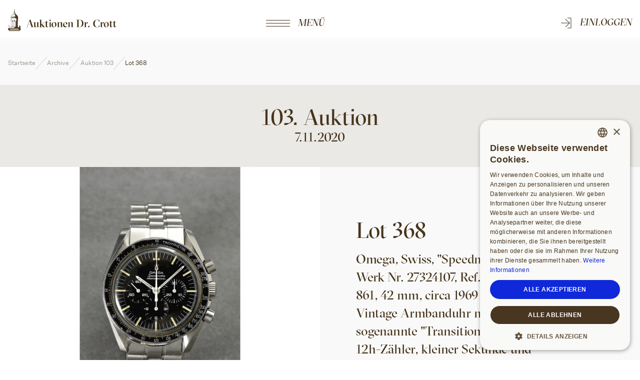

--- FILE ---
content_type: text/html; charset=utf-8
request_url: https://uhren-muser.de/de/archives/103/52198
body_size: 15373
content:
<!DOCTYPE html><html lang="de"><head><meta charSet="utf-8" data-next-head=""/><meta name="viewport" content="width=device-width" data-next-head=""/><script async="" src="https://www.googletagmanager.com/gtag/js?id=G-LCZWD224Y6" class="jsx-b3e1b6a7c9b96113" data-next-head=""></script><meta name="description" content="Mit über 40 Jahren Erfahrung ist Auktionen Dr. Crott eines der führenden Auktionshäuser für wertvolle Uhren und Schnupf­tabakdosen." class="jsx-b3e1b6a7c9b96113" data-next-head=""/><meta name="keywords" content="Auktionshaus, Uhrenauktionen, Uhrenauktion, Online-Uhrenauktion, Uhrenauktion online, Auktion, vintage watches, Versteigerung, versteigern, verkaufen, teure Uhren, Höchstpreise, Glashütte, Rolex, Patek Philippe, IWC, Panerai, Lange &amp; Söhne, Breitling, Ulysse Nardin, Jaeger Le Coultre, Omega, Emaildosen, Renaissance Uhren" class="jsx-b3e1b6a7c9b96113" data-next-head=""/><link rel="apple-touch-icon" sizes="180x180" href="/_next/static/media/apple-touch-icon.aeecbddf.png" class="jsx-b3e1b6a7c9b96113" data-next-head=""/><link rel="icon" type="image/png" sizes="32x32" href="/_next/static/media/favicon-32x32.bd8f1962.png" class="jsx-b3e1b6a7c9b96113" data-next-head=""/><link rel="icon" type="image/png" sizes="16x16" href="/_next/static/media/favicon-16x16.7d290fba.png" class="jsx-b3e1b6a7c9b96113" data-next-head=""/><link rel="mask-icon" href="/_next/static/media/safari-pinned-tab.4a77c87b.svg" color="#0f27d9" class="jsx-b3e1b6a7c9b96113" data-next-head=""/><meta name="google-site-verification" content="KsxJt10W0niJ3V9RkMsOVovDKEvb6swsKodaBNqC5XQ" class="jsx-b3e1b6a7c9b96113" data-next-head=""/><meta name="msapplication-TileColor" content="#da532c" class="jsx-b3e1b6a7c9b96113" data-next-head=""/><meta name="theme-color" content="#EBE9E6" class="jsx-b3e1b6a7c9b96113" data-next-head=""/><title data-next-head=""></title><link rel="canonical" href="https://uhren-muser.de/archives/103/52198" data-next-head=""/><link rel="alternate" hrefLang="de" href="https://uhren-muser.de/archives/103/52198" data-next-head=""/><link rel="alternate" hrefLang="en" href="https://uhren-muser.de/en/archives/103/52198" data-next-head=""/><link data-next-font="size-adjust" rel="preconnect" href="/" crossorigin="anonymous"/><link rel="preload" href="/_next/static/css/db9cce0907ce0309.css" as="style"/><link rel="preload" href="/_next/static/css/23155ccd47ffc876.css" as="style"/><link rel="preload" href="/_next/static/css/f0043d607a2abc93.css" as="style"/><link rel="preload" href="/_next/static/css/881801add236aff5.css" as="style"/><link rel="preload" href="/_next/static/css/5d682b795c7c9438.css" as="style"/><link rel="preload" href="/_next/static/css/da7becdb5d4a4578.css" as="style"/><script class="jsx-b3e1b6a7c9b96113" data-next-head=""><!-- Google Tag Manager Header from useGoogle -->
(function(w,d,s,l,i){w[l]=w[l]||[];w[l].push({'gtm.start':
new Date().getTime(),event:'gtm.js'});var f=d.getElementsByTagName(s)[0],
j=d.createElement(s),dl=l!='dataLayer'?'&l='+l:'';j.async=true;j.src=
'https://www.googletagmanager.com/gtm.js?id='+i+dl;f.parentNode.insertBefore(j,f);
})(window,document,'script','dataLayer','GTM-KXFGVPTZ');
<!-- End Google Tag Manager --></script><script class="jsx-b3e1b6a7c9b96113" data-next-head="">
<!-- Google tag gt2 (gtag.js) -->
window.dataLayer = window.dataLayer || [];
  function gtag(){dataLayer.push(arguments);}
  gtag('js', new Date());
  gtag('config', 'G-LCZWD224Y6');</script><link rel="stylesheet" href="/_next/static/css/db9cce0907ce0309.css" data-n-g=""/><link rel="stylesheet" href="/_next/static/css/23155ccd47ffc876.css" data-n-p=""/><link rel="stylesheet" href="/_next/static/css/f0043d607a2abc93.css" data-n-p=""/><link rel="stylesheet" href="/_next/static/css/881801add236aff5.css" data-n-p=""/><link rel="stylesheet" href="/_next/static/css/5d682b795c7c9438.css" data-n-p=""/><link rel="stylesheet" href="/_next/static/css/da7becdb5d4a4578.css" data-n-p=""/><noscript data-n-css=""></noscript><script defer="" noModule="" src="/_next/static/chunks/polyfills-42372ed130431b0a.js"></script><script src="/_next/static/chunks/webpack-9601ddd8139ce2c2.js" defer=""></script><script src="/_next/static/chunks/framework-4e887719237dc3e7.js" defer=""></script><script src="/_next/static/chunks/main-9ba49c981ca8bd13.js" defer=""></script><script src="/_next/static/chunks/pages/_app-7526eb7b749f2f0a.js" defer=""></script><script src="/_next/static/chunks/1473-758199d446a4a4e3.js" defer=""></script><script src="/_next/static/chunks/7843-4eb208f0473b0cc1.js" defer=""></script><script src="/_next/static/chunks/1-5bdf390054159068.js" defer=""></script><script src="/_next/static/chunks/6435-4f1e868e58c2f50f.js" defer=""></script><script src="/_next/static/chunks/4453-a29216dfd4e506fc.js" defer=""></script><script src="/_next/static/chunks/4131-70dea2448a8b7547.js" defer=""></script><script src="/_next/static/chunks/90-b65f5dcf07d5f10f.js" defer=""></script><script src="/_next/static/chunks/842-240419897144bcdd.js" defer=""></script><script src="/_next/static/chunks/pages/archives/%5BarchiveId%5D/%5BproductId%5D-8c939a2947324ac0.js" defer=""></script><script src="/_next/static/HxY0EW9_iw6EBztOmSmB5/_buildManifest.js" defer=""></script><script src="/_next/static/HxY0EW9_iw6EBztOmSmB5/_ssgManifest.js" defer=""></script><style id="__jsx-c3deef978a7add67">.app_wrapper.jsx-c3deef978a7add67{width:100%;height:100%;padding-top:40px;position:absolute}</style><style id="__jsx-7b25977d4f2a1f83">.not-active.jsx-7b25977d4f2a1f83{opacity:.3!important;-webkit-transition:1.1s cubic-bezier(.19,1,.22,1);-moz-transition:1.1s cubic-bezier(.19,1,.22,1);-o-transition:1.1s cubic-bezier(.19,1,.22,1);transition:1.1s cubic-bezier(.19,1,.22,1)}.o-container.jsx-7b25977d4f2a1f83{height:100%}.menu.jsx-7b25977d4f2a1f83{width:100%;height:92px;left:0;z-index:450;padding:0px 16px 0px 16px}@media screen and (min-width:1400px){.menu.jsx-7b25977d4f2a1f83{padding:0px 48px 0px 48px}}@media screen and (min-width:1023.9px){.menu.jsx-7b25977d4f2a1f83{height:92px}}.menu.jsx-7b25977d4f2a1f83 a.jsx-7b25977d4f2a1f83:hover{text-decoration:none}.c-menu.jsx-7b25977d4f2a1f83{-webkit-box-pack:justify;-webkit-justify-content:space-between;-moz-box-pack:justify;-ms-flex-pack:justify;justify-content:space-between;width:100%;font-family:"Sectra";font-style:italic;font-size:20px;text-transform:uppercase;height:100%}.c-menu.jsx-7b25977d4f2a1f83 .c-menu-logo.jsx-7b25977d4f2a1f83{width:182px;height:44px;position:relative;margin-bottom:8px}@media(min-width:767.9px){.c-menu.jsx-7b25977d4f2a1f83 .c-menu-logo.jsx-7b25977d4f2a1f83{width:217px}}.c-menu.jsx-7b25977d4f2a1f83 .c-menu-logo.jsx-7b25977d4f2a1f83:hover{cursor:pointer}.c-menu.jsx-7b25977d4f2a1f83 .c-menu-logo.jsx-7b25977d4f2a1f83 img.jsx-7b25977d4f2a1f83{-o-object-fit:contain;object-fit:contain;position:absolute;min-width:100%;max-width:100%;min-height:100%;max-height:100%;left:0}.c-menu.jsx-7b25977d4f2a1f83 .c-menu-login.jsx-7b25977d4f2a1f83,.c-menu.jsx-7b25977d4f2a1f83 .c-menu-btn.jsx-7b25977d4f2a1f83{width:-webkit-fit-content;width:-moz-fit-content;width:-webkit-fit-content;width:-moz-fit-content;width:fit-content}@media screen and (min-width:1023.9px){.c-menu.jsx-7b25977d4f2a1f83 .c-menu-login.jsx-7b25977d4f2a1f83,.c-menu.jsx-7b25977d4f2a1f83 .c-menu-btn.jsx-7b25977d4f2a1f83{width:217px}}.c-menu.jsx-7b25977d4f2a1f83 .c-menu-login.jsx-7b25977d4f2a1f83 span.jsx-7b25977d4f2a1f83,.c-menu.jsx-7b25977d4f2a1f83 .c-menu-btn.jsx-7b25977d4f2a1f83 span.jsx-7b25977d4f2a1f83{display:inline-block;position:relative}.c-menu.jsx-7b25977d4f2a1f83 .c-menu-login.jsx-7b25977d4f2a1f83 span.jsx-7b25977d4f2a1f83::after,.c-menu.jsx-7b25977d4f2a1f83 .c-menu-btn.jsx-7b25977d4f2a1f83 span.jsx-7b25977d4f2a1f83::after{content:"";position:absolute;width:100%;-webkit-transform:scalex(0);-moz-transform:scalex(0);-ms-transform:scalex(0);-o-transform:scalex(0);transform:scalex(0);height:1px;bottom:0;left:0;background:#FFF;-webkit-transform-origin:bottom right;-moz-transform-origin:bottom right;-ms-transform-origin:bottom right;-o-transform-origin:bottom right;transform-origin:bottom right;-webkit-transition:-webkit-transform.3s ease-in-out;-moz-transition:-moz-transform.3s ease-in-out;-o-transition:-o-transform.3s ease-in-out;transition:-webkit-transform.3s ease-in-out;transition:-moz-transform.3s ease-in-out;transition:-o-transform.3s ease-in-out;transition:transform.3s ease-in-out}.c-menu.jsx-7b25977d4f2a1f83 .c-menu-login.jsx-7b25977d4f2a1f83 span.jsx-7b25977d4f2a1f83:hover:after,.c-menu.jsx-7b25977d4f2a1f83 .c-menu-btn.jsx-7b25977d4f2a1f83 span.jsx-7b25977d4f2a1f83:hover:after{-webkit-transform:scalex(1);-moz-transform:scalex(1);-ms-transform:scalex(1);-o-transform:scalex(1);transform:scalex(1);-webkit-transform-origin:bottom left;-moz-transform-origin:bottom left;-ms-transform-origin:bottom left;-o-transform-origin:bottom left;transform-origin:bottom left}.c-menu.jsx-7b25977d4f2a1f83 .c-menu-login.jsx-7b25977d4f2a1f83 a.jsx-7b25977d4f2a1f83{margin:0 0 0 auto;width:-webkit-fit-content;width:-moz-fit-content;width:-webkit-fit-content;width:-moz-fit-content;width:fit-content;display:block}.c-menu.jsx-7b25977d4f2a1f83 .c-menu-btn.jsx-7b25977d4f2a1f83 a.jsx-7b25977d4f2a1f83{margin:0 0 0 auto;width:-webkit-fit-content;width:-moz-fit-content;width:-webkit-fit-content;width:-moz-fit-content;width:fit-content;display:block;cursor:pointer}@media screen and (min-width:1023.9px){.c-menu.jsx-7b25977d4f2a1f83 .c-menu-btn.jsx-7b25977d4f2a1f83 a.jsx-7b25977d4f2a1f83{margin:0 auto}}.c-menu.jsx-7b25977d4f2a1f83 svg.jsx-7b25977d4f2a1f83{margin-right:16px}.c-menu.jsx-7b25977d4f2a1f83 .hide-mobile.jsx-7b25977d4f2a1f83{display:none}@media screen and (min-width:1023.9px){.c-menu.jsx-7b25977d4f2a1f83 .hide-mobile.jsx-7b25977d4f2a1f83{display:inline-block}}.c-menu_dashboard.jsx-7b25977d4f2a1f83 .c-menu-login.jsx-7b25977d4f2a1f83{display:none}@media screen and (min-width:1600px){.c-menu_dashboard.jsx-7b25977d4f2a1f83 .c-menu-login.jsx-7b25977d4f2a1f83{display:-webkit-box;display:-webkit-flex;display:-moz-box;display:-ms-flexbox;display:flex}}.c-menu-fullwidth.jsx-7b25977d4f2a1f83 a.jsx-7b25977d4f2a1f83 span.jsx-7b25977d4f2a1f83{color:#F9F9F8}.c-menu-fullwidth.jsx-7b25977d4f2a1f83 .c-menu-btn.jsx-7b25977d4f2a1f83{-webkit-box-ordinal-group:3;-webkit-order:2;-moz-box-ordinal-group:3;-ms-flex-order:2;order:2}@media screen and (min-width:1023.9px){.c-menu-fullwidth.jsx-7b25977d4f2a1f83 .c-menu-btn.jsx-7b25977d4f2a1f83{-webkit-box-ordinal-group:unset;-webkit-order:unset;-moz-box-ordinal-group:unset;-ms-flex-order:unset;order:unset}}#menu-full-width.jsx-7b25977d4f2a1f83{background-color:#242424;height:100%;z-index:400;width:100vw;position:fixed;overflow-y:scroll;-ms-overflow-style:none;scrollbar-width:none}#menu-full-width.jsx-7b25977d4f2a1f83 a.jsx-7b25977d4f2a1f83:hover{text-decoration:none}#menu-full-width.jsx-7b25977d4f2a1f83::-webkit-scrollbar{display:none}.menu_primary-link.jsx-7b25977d4f2a1f83 a.jsx-7b25977d4f2a1f83:not(.inactive){position:relative;-webkit-transition:1.1s cubic-bezier(.19,1,.22,1);-moz-transition:1.1s cubic-bezier(.19,1,.22,1);-o-transition:1.1s cubic-bezier(.19,1,.22,1);transition:1.1s cubic-bezier(.19,1,.22,1)}.menu_primary-link.jsx-7b25977d4f2a1f83 a.jsx-7b25977d4f2a1f83:not(.inactive):hover span.jsx-7b25977d4f2a1f83{border-color:#ebe9e6;-webkit-transition:border-color.3s ease-in-out;-moz-transition:border-color.3s ease-in-out;-o-transition:border-color.3s ease-in-out;transition:border-color.3s ease-in-out}.menu_primary-link.jsx-7b25977d4f2a1f83 span.jsx-7b25977d4f2a1f83{font-size:45px;line-height:.9;font-weight:400;font-family:"Sectra",serif;font-variant-numeric:lining-nums;color:#F9F9F8}@media(min-height:500px){.menu_primary-link.jsx-7b25977d4f2a1f83 span.jsx-7b25977d4f2a1f83{font-size:58px;-webkit-box-orient:vertical;-webkit-box-direction:normal;-webkit-flex-direction:column;-moz-box-orient:vertical;-moz-box-direction:normal;-ms-flex-direction:column;flex-direction:column}}@media(min-width:767.9px){.menu_primary-link.jsx-7b25977d4f2a1f83 span.jsx-7b25977d4f2a1f83{font-size:max(62px,min(11vw,64px));font-size:clamp(62px,11vw,64px);line-height:1.02}}@media screen and (min-width:1023.9px){.menu_primary-link.jsx-7b25977d4f2a1f83 span.jsx-7b25977d4f2a1f83{font-size:max(64px,min(6vw,90px));font-size:clamp(64px,6vw,90px)}}.menu_primary-link.jsx-7b25977d4f2a1f83 span.jsx-7b25977d4f2a1f83:nth-child(1){font-size:22px;border:1px solid rgba(235,233,230,0);-webkit-transition:border-color.3s ease-in-out;-moz-transition:border-color.3s ease-in-out;-o-transition:border-color.3s ease-in-out;transition:border-color.3s ease-in-out;-webkit-border-radius:50%;-moz-border-radius:50%;border-radius:50%}.menu_primary-link.jsx-7b25977d4f2a1f83 .italic.jsx-7b25977d4f2a1f83{font-style:italic}.menu_primary-link.jsx-7b25977d4f2a1f83 .inactive.jsx-7b25977d4f2a1f83{opacity:.2;cursor:default;position:relative}.menu_primary-link.jsx-7b25977d4f2a1f83 .inactive.jsx-7b25977d4f2a1f83::after{position:absolute;content:"SOON";font-family:"Untitled";font-size:13px;line-height:20px;font-weight:400;color:#F9F9F8;left:-webkit-calc(100% + 12px);left:-moz-calc(100% + 12px);left:calc(100% + 12px);top:5%}@media screen and (min-width:1023.9px){.menu_primary-link.jsx-7b25977d4f2a1f83 .inactive.jsx-7b25977d4f2a1f83::after{font-size:16px;line-height:22px}}.menu_secondary-link.jsx-7b25977d4f2a1f83 a.jsx-7b25977d4f2a1f83{font-family:"Sectra",serif;font-size:22px;font-weight:400;font-variant-numeric:lining-nums;line-height:1.4;color:#F9F9F8;display:inline-block;position:relative}@media screen and (min-width:1023.9px){.menu_secondary-link.jsx-7b25977d4f2a1f83 a.jsx-7b25977d4f2a1f83{font-size:26px}}.menu_secondary-link.jsx-7b25977d4f2a1f83 a.jsx-7b25977d4f2a1f83::after{content:"";position:absolute;width:100%;-webkit-transform:scalex(0);-moz-transform:scalex(0);-ms-transform:scalex(0);-o-transform:scalex(0);transform:scalex(0);height:1px;bottom:0;left:0;background:#46341B;-webkit-transform-origin:bottom right;-moz-transform-origin:bottom right;-ms-transform-origin:bottom right;-o-transform-origin:bottom right;transform-origin:bottom right;-webkit-transition:-webkit-transform.3s ease-in-out;-moz-transition:-moz-transform.3s ease-in-out;-o-transition:-o-transform.3s ease-in-out;transition:-webkit-transform.3s ease-in-out;transition:-moz-transform.3s ease-in-out;transition:-o-transform.3s ease-in-out;transition:transform.3s ease-in-out}.menu_secondary-link.jsx-7b25977d4f2a1f83 a.jsx-7b25977d4f2a1f83:hover:after{-webkit-transform:scalex(1);-moz-transform:scalex(1);-ms-transform:scalex(1);-o-transform:scalex(1);transform:scalex(1);-webkit-transform-origin:bottom left;-moz-transform-origin:bottom left;-ms-transform-origin:bottom left;-o-transform-origin:bottom left;transform-origin:bottom left}.menu_secondary-link.jsx-7b25977d4f2a1f83 a.jsx-7b25977d4f2a1f83:after{background:#F9F9F8}.menu_secondary-link.jsx-7b25977d4f2a1f83 .inactive.jsx-7b25977d4f2a1f83{opacity:.4;cursor:default}.menu_side-link.jsx-7b25977d4f2a1f83 a.jsx-7b25977d4f2a1f83:nth-child(1){color:#F9F9F8;font-family:"Untitled";font-size:13px;line-height:20px;font-weight:400;position:relative;display:inline-block}@media screen and (min-width:1023.9px){.menu_side-link.jsx-7b25977d4f2a1f83 a.jsx-7b25977d4f2a1f83:nth-child(1){font-size:16px;line-height:22px}}.menu_side-link.jsx-7b25977d4f2a1f83 a.jsx-7b25977d4f2a1f83:nth-child(1)::before,.menu_side-link.jsx-7b25977d4f2a1f83 a.jsx-7b25977d4f2a1f83:nth-child(1)::after{position:absolute;content:"";left:0;bottom:-.2rem;display:block;width:100%;height:1px;background:#46341B;-webkit-transition:1.1s cubic-bezier(.19,1,.22,1);-moz-transition:1.1s cubic-bezier(.19,1,.22,1);-o-transition:1.1s cubic-bezier(.19,1,.22,1);transition:1.1s cubic-bezier(.19,1,.22,1)}.menu_side-link.jsx-7b25977d4f2a1f83 a.jsx-7b25977d4f2a1f83:nth-child(1)::before{-webkit-transform:scalex(0);-moz-transform:scalex(0);-ms-transform:scalex(0);-o-transform:scalex(0);transform:scalex(0);-webkit-transform-origin:left;-moz-transform-origin:left;-ms-transform-origin:left;-o-transform-origin:left;transform-origin:left}.menu_side-link.jsx-7b25977d4f2a1f83 a.jsx-7b25977d4f2a1f83:nth-child(1)::after{-webkit-transform-origin:right;-moz-transform-origin:right;-ms-transform-origin:right;-o-transform-origin:right;transform-origin:right;-webkit-transition-delay:.25s;-moz-transition-delay:.25s;-o-transition-delay:.25s;transition-delay:.25s}.menu_side-link.jsx-7b25977d4f2a1f83 a.jsx-7b25977d4f2a1f83:nth-child(1):hover{text-decoration:none}.menu_side-link.jsx-7b25977d4f2a1f83 a.jsx-7b25977d4f2a1f83:nth-child(1):hover::before{-webkit-transform:scalex(1);-moz-transform:scalex(1);-ms-transform:scalex(1);-o-transform:scalex(1);transform:scalex(1);-webkit-transition-delay:.25s;-moz-transition-delay:.25s;-o-transition-delay:.25s;transition-delay:.25s}.menu_side-link.jsx-7b25977d4f2a1f83 a.jsx-7b25977d4f2a1f83:nth-child(1):hover::after{-webkit-transform:scalex(0);-moz-transform:scalex(0);-ms-transform:scalex(0);-o-transform:scalex(0);transform:scalex(0);-webkit-transition-delay:0s;-moz-transition-delay:0s;-o-transition-delay:0s;transition-delay:0s}.menu_side-link.jsx-7b25977d4f2a1f83 a.jsx-7b25977d4f2a1f83:nth-child(1)::after,.menu_side-link.jsx-7b25977d4f2a1f83 a.jsx-7b25977d4f2a1f83:nth-child(1)::before{background:#F9F9F8}.menu_primary-link.jsx-7b25977d4f2a1f83 a.jsx-7b25977d4f2a1f83:not(.inactive){position:relative}.menu_primary-link.jsx-7b25977d4f2a1f83 a.jsx-7b25977d4f2a1f83:not(.inactive):hover span.jsx-7b25977d4f2a1f83{border-color:rgb(235,233,230);-webkit-transition:border-color.3s ease-in-out;-moz-transition:border-color.3s ease-in-out;-o-transition:border-color.3s ease-in-out;transition:border-color.3s ease-in-out}.menu_primary-link.jsx-7b25977d4f2a1f83 span.jsx-7b25977d4f2a1f83{font-size:45px;line-height:.9;font-weight:400;font-family:"Sectra",serif;font-variant-numeric:lining-nums;color:#F9F9F8}@media(min-height:500px){.menu_primary-link.jsx-7b25977d4f2a1f83 span.jsx-7b25977d4f2a1f83{-webkit-box-orient:vertical;-webkit-box-direction:normal;-webkit-flex-direction:column;-moz-box-orient:vertical;-moz-box-direction:normal;-ms-flex-direction:column;flex-direction:column}}@media(min-height:600px){.menu_primary-link.jsx-7b25977d4f2a1f83 span.jsx-7b25977d4f2a1f83{font-size:58px}}@media(min-width:767.9px){.menu_primary-link.jsx-7b25977d4f2a1f83 span.jsx-7b25977d4f2a1f83{font-size:max(62px,min(11vw,64px));font-size:clamp(62px,11vw,64px);line-height:1.02}}@media screen and (min-width:1023.9px){.menu_primary-link.jsx-7b25977d4f2a1f83 span.jsx-7b25977d4f2a1f83{font-size:max(64px,min(6vw,90px));font-size:clamp(64px,6vw,90px)}}@media screen and (min-width:1023.9px)and (max-height:500px){.menu_primary-link.jsx-7b25977d4f2a1f83 span.jsx-7b25977d4f2a1f83{margin:0 20px}}.menu_primary-link.jsx-7b25977d4f2a1f83 span.jsx-7b25977d4f2a1f83:nth-child(1){font-size:22px;border:1px solid rgba(235,233,230,0);-webkit-transition:border-color.3s ease-in-out;-moz-transition:border-color.3s ease-in-out;-o-transition:border-color.3s ease-in-out;transition:border-color.3s ease-in-out;-webkit-border-radius:50%;-moz-border-radius:50%;border-radius:50%}.menu_primary-link.jsx-7b25977d4f2a1f83 .italic.jsx-7b25977d4f2a1f83{font-style:italic}.menu_primary-link.jsx-7b25977d4f2a1f83 .inactive.jsx-7b25977d4f2a1f83{opacity:.2;cursor:default;position:relative}.menu_primary-link.jsx-7b25977d4f2a1f83 .inactive.jsx-7b25977d4f2a1f83::after{position:absolute;content:"SOON";font-family:"Untitled";font-size:13px;line-height:20px;font-weight:400;color:#F9F9F8;left:-webkit-calc(100% + 12px);left:-moz-calc(100% + 12px);left:calc(100% + 12px);top:5%}@media screen and (min-width:1023.9px){.menu_primary-link.jsx-7b25977d4f2a1f83 .inactive.jsx-7b25977d4f2a1f83::after{font-size:16px;line-height:22px}}@media(max-width:370px){.menu_primary-link.jsx-7b25977d4f2a1f83 .inactive.jsx-7b25977d4f2a1f83::after{display:none}}.menu_secondary-link.jsx-7b25977d4f2a1f83 a.jsx-7b25977d4f2a1f83{font-family:"Sectra",serif;font-size:22px;font-weight:400;font-variant-numeric:lining-nums;line-height:1.4;color:#F9F9F8;display:inline-block;position:relative}@media screen and (min-width:1023.9px){.menu_secondary-link.jsx-7b25977d4f2a1f83 a.jsx-7b25977d4f2a1f83{font-size:26px}}.menu_secondary-link.jsx-7b25977d4f2a1f83 a.jsx-7b25977d4f2a1f83:not(.inactive){cursor:pointer}.menu_secondary-link.jsx-7b25977d4f2a1f83 a.jsx-7b25977d4f2a1f83:not(.inactive)::after{content:"";position:absolute;width:100%;-webkit-transform:scalex(0);-moz-transform:scalex(0);-ms-transform:scalex(0);-o-transform:scalex(0);transform:scalex(0);height:1px;bottom:-.2rem;left:0;background:#46341B;-webkit-transform-origin:bottom right;-moz-transform-origin:bottom right;-ms-transform-origin:bottom right;-o-transform-origin:bottom right;transform-origin:bottom right;-webkit-transition:-webkit-transform 1.1s cubic-bezier(.19,1,.22,1);-moz-transition:-moz-transform 1.1s cubic-bezier(.19,1,.22,1);-o-transition:-o-transform 1.1s cubic-bezier(.19,1,.22,1);transition:-webkit-transform 1.1s cubic-bezier(.19,1,.22,1);transition:-moz-transform 1.1s cubic-bezier(.19,1,.22,1);transition:-o-transform 1.1s cubic-bezier(.19,1,.22,1);transition:transform 1.1s cubic-bezier(.19,1,.22,1);cursor:pointer}.menu_secondary-link.jsx-7b25977d4f2a1f83 a.jsx-7b25977d4f2a1f83:not(.inactive):hover:after{-webkit-transform:scalex(1);-moz-transform:scalex(1);-ms-transform:scalex(1);-o-transform:scalex(1);transform:scalex(1);-webkit-transform-origin:bottom left;-moz-transform-origin:bottom left;-ms-transform-origin:bottom left;-o-transform-origin:bottom left;transform-origin:bottom left;cursor:pointer}.menu_secondary-link.jsx-7b25977d4f2a1f83 a.jsx-7b25977d4f2a1f83:not(.inactive):after{background:#F9F9F8}.menu_secondary-link.jsx-7b25977d4f2a1f83 .inactive.jsx-7b25977d4f2a1f83{opacity:.4;cursor:default}.menu_side-link.jsx-7b25977d4f2a1f83 a.jsx-7b25977d4f2a1f83:nth-child(1){color:#F9F9F8;font-family:"Untitled";font-size:13px;line-height:20px;font-weight:400;cursor:pointer;position:relative;display:inline-block}@media screen and (min-width:1023.9px){.menu_side-link.jsx-7b25977d4f2a1f83 a.jsx-7b25977d4f2a1f83:nth-child(1){font-size:16px;line-height:22px}}.menu_side-link.jsx-7b25977d4f2a1f83 a.jsx-7b25977d4f2a1f83:nth-child(1)::before,.menu_side-link.jsx-7b25977d4f2a1f83 a.jsx-7b25977d4f2a1f83:nth-child(1)::after{position:absolute;content:"";left:0;bottom:-.2rem;display:block;width:100%;height:1px;background:#46341B;-webkit-transition:1.1s cubic-bezier(.19,1,.22,1);-moz-transition:1.1s cubic-bezier(.19,1,.22,1);-o-transition:1.1s cubic-bezier(.19,1,.22,1);transition:1.1s cubic-bezier(.19,1,.22,1);cursor:pointer}.menu_side-link.jsx-7b25977d4f2a1f83 a.jsx-7b25977d4f2a1f83:nth-child(1)::before{-webkit-transform:scalex(0);-moz-transform:scalex(0);-ms-transform:scalex(0);-o-transform:scalex(0);transform:scalex(0);-webkit-transform-origin:left;-moz-transform-origin:left;-ms-transform-origin:left;-o-transform-origin:left;transform-origin:left}.menu_side-link.jsx-7b25977d4f2a1f83 a.jsx-7b25977d4f2a1f83:nth-child(1)::after{-webkit-transform-origin:right;-moz-transform-origin:right;-ms-transform-origin:right;-o-transform-origin:right;transform-origin:right;-webkit-transition-delay:.25s;-moz-transition-delay:.25s;-o-transition-delay:.25s;transition-delay:.25s}.menu_side-link.jsx-7b25977d4f2a1f83 a.jsx-7b25977d4f2a1f83:nth-child(1):hover{text-decoration:none}.menu_side-link.jsx-7b25977d4f2a1f83 a.jsx-7b25977d4f2a1f83:nth-child(1):hover::before{-webkit-transform:scalex(1);-moz-transform:scalex(1);-ms-transform:scalex(1);-o-transform:scalex(1);transform:scalex(1);-webkit-transition-delay:.25s;-moz-transition-delay:.25s;-o-transition-delay:.25s;transition-delay:.25s}.menu_side-link.jsx-7b25977d4f2a1f83 a.jsx-7b25977d4f2a1f83:nth-child(1):hover::after{-webkit-transform:scalex(0);-moz-transform:scalex(0);-ms-transform:scalex(0);-o-transform:scalex(0);transform:scalex(0);-webkit-transition-delay:0s;-moz-transition-delay:0s;-o-transition-delay:0s;transition-delay:0s}.menu_side-link.jsx-7b25977d4f2a1f83 a.jsx-7b25977d4f2a1f83:nth-child(1)::after,.menu_side-link.jsx-7b25977d4f2a1f83 a.jsx-7b25977d4f2a1f83:nth-child(1)::before{background:#F9F9F8}#menu-full-width.jsx-7b25977d4f2a1f83{background-color:#242424;height:100%}#menu-full-width.jsx-7b25977d4f2a1f83 a.jsx-7b25977d4f2a1f83:hover{text-decoration:none}#menu-full-width.jsx-7b25977d4f2a1f83 .o-container.jsx-7b25977d4f2a1f83{height:100%}.menu-full-width_container.jsx-7b25977d4f2a1f83{height:100%;position:relative}.menu-full-width_container.jsx-7b25977d4f2a1f83 .menu_primary-link.jsx-7b25977d4f2a1f83{height:auto;-webkit-box-orient:horizontal;-webkit-box-direction:normal;-webkit-flex-direction:row;-moz-box-orient:horizontal;-moz-box-direction:normal;-ms-flex-direction:row;flex-direction:row;margin:18vh 0 0 0}@media(min-height:500px){.menu-full-width_container.jsx-7b25977d4f2a1f83 .menu_primary-link.jsx-7b25977d4f2a1f83{-webkit-box-orient:vertical;-webkit-box-direction:normal;-webkit-flex-direction:column;-moz-box-orient:vertical;-moz-box-direction:normal;-ms-flex-direction:column;flex-direction:column;margin:12vh 0 0 0}}@media(min-width:767.9px){.menu-full-width_container.jsx-7b25977d4f2a1f83 .menu_primary-link.jsx-7b25977d4f2a1f83{-webkit-box-align:start;-webkit-align-items:flex-start;-moz-box-align:start;-ms-flex-align:start;align-items:flex-start;margin:0}}.menu-full-width_container.jsx-7b25977d4f2a1f83 .menu_primary-link.jsx-7b25977d4f2a1f83 a.jsx-7b25977d4f2a1f83{display:-webkit-box;display:-webkit-flex;display:-moz-box;display:-ms-flexbox;display:flex;-webkit-box-align:center;-webkit-align-items:center;-moz-box-align:center;-ms-flex-align:center;align-items:center;margin-bottom:32px}@media(min-width:767.9px)and (min-height:500px){.menu-full-width_container.jsx-7b25977d4f2a1f83 .menu_primary-link.jsx-7b25977d4f2a1f83 a.jsx-7b25977d4f2a1f83:nth-child(even){padding-left:72px}}@media screen and (min-width:1023.9px)and (min-height:500px){.menu-full-width_container.jsx-7b25977d4f2a1f83 .menu_primary-link.jsx-7b25977d4f2a1f83 a.jsx-7b25977d4f2a1f83:nth-child(even){padding-left:120px}}.menu-full-width_container.jsx-7b25977d4f2a1f83 .menu_primary-link.jsx-7b25977d4f2a1f83 a.jsx-7b25977d4f2a1f83:nth-last-child(1){margin-bottom:0}.menu-full-width_container.jsx-7b25977d4f2a1f83 .menu_primary-link.jsx-7b25977d4f2a1f83 a.jsx-7b25977d4f2a1f83 span.jsx-7b25977d4f2a1f83:nth-child(odd){margin-right:32px;display:none;padding:6px}@media(min-width:767.9px)and (min-height:500px){.menu-full-width_container.jsx-7b25977d4f2a1f83 .menu_primary-link.jsx-7b25977d4f2a1f83 a.jsx-7b25977d4f2a1f83 span.jsx-7b25977d4f2a1f83:nth-child(odd){display:inline}}.menu-full-width_container.jsx-7b25977d4f2a1f83 .menu_secondary-link.jsx-7b25977d4f2a1f83{margin:0 0 4vh 0;width:100%}@media(min-width:967px){.menu-full-width_container.jsx-7b25977d4f2a1f83 .menu_secondary-link.jsx-7b25977d4f2a1f83{margin:0}}.menu-full-width_container.jsx-7b25977d4f2a1f83 .menu_secondary-link.jsx-7b25977d4f2a1f83 .o-wrapper.jsx-7b25977d4f2a1f83{text-align:center;padding:8px 16px;margin:0px auto}@media(min-width:767.9px){.menu-full-width_container.jsx-7b25977d4f2a1f83 .menu_secondary-link.jsx-7b25977d4f2a1f83 .o-wrapper.jsx-7b25977d4f2a1f83{margin:0}}.menu-full-width_container.jsx-7b25977d4f2a1f83 .menu_secondary-link.jsx-7b25977d4f2a1f83 .o-wrapper.jsx-7b25977d4f2a1f83 div.jsx-7b25977d4f2a1f83{width:50%}@media screen and (min-width:1023.9px){.menu-full-width_container.jsx-7b25977d4f2a1f83 .menu_secondary-link.jsx-7b25977d4f2a1f83 .o-wrapper.jsx-7b25977d4f2a1f83 div.jsx-7b25977d4f2a1f83{width:unset}}@media(min-width:767.9px){.menu-full-width_container.jsx-7b25977d4f2a1f83 .menu_secondary-link.jsx-7b25977d4f2a1f83{position:absolute;bottom:0px;left:0;width:100%}}@media screen and (min-width:1023.9px){.menu-full-width_container.jsx-7b25977d4f2a1f83 .menu_secondary-link.jsx-7b25977d4f2a1f83 div.jsx-7b25977d4f2a1f83{width:unset}.menu-full-width_container.jsx-7b25977d4f2a1f83 .menu_secondary-link.jsx-7b25977d4f2a1f83 div.jsx-7b25977d4f2a1f83:nth-child(2){margin:0 24px 0 auto}.menu-full-width_container.jsx-7b25977d4f2a1f83 .menu_secondary-link.jsx-7b25977d4f2a1f83 div.jsx-7b25977d4f2a1f83:nth-child(3){margin:0 24px 0 24px}.menu-full-width_container.jsx-7b25977d4f2a1f83 .menu_secondary-link.jsx-7b25977d4f2a1f83 div.jsx-7b25977d4f2a1f83:nth-child(4){margin:0 auto 0 24px}}.menu-full-width_container.jsx-7b25977d4f2a1f83 .menu_side-link.jsx-7b25977d4f2a1f83{width:100%;position:absolute;display:-webkit-box;display:-webkit-flex;display:-moz-box;display:-ms-flexbox;display:flex;left:0;bottom:24px}.menu-full-width_container.jsx-7b25977d4f2a1f83 .menu_side-link.jsx-7b25977d4f2a1f83 a.jsx-7b25977d4f2a1f83{width:-webkit-fit-content;width:-moz-fit-content;width:-webkit-fit-content;width:-moz-fit-content;width:fit-content;display:block}.menu-full-width_container.jsx-7b25977d4f2a1f83 .menu_side-link.jsx-7b25977d4f2a1f83 a.jsx-7b25977d4f2a1f83 svg.jsx-7b25977d4f2a1f83{margin:0 6px}.menu-full-width_container.jsx-7b25977d4f2a1f83 .menu_side-link.jsx-7b25977d4f2a1f83 a.jsx-7b25977d4f2a1f83 svg.jsx-7b25977d4f2a1f83:hover{opacity:.8}.menu-full-width_container.jsx-7b25977d4f2a1f83 .menu_side-link.jsx-7b25977d4f2a1f83 a.jsx-7b25977d4f2a1f83:nth-child(1){margin:0 auto 0 0}@media(min-width:767.9px){.menu-full-width_container.jsx-7b25977d4f2a1f83 .menu_side-link.jsx-7b25977d4f2a1f83{display:block;width:16px;bottom:unset}.menu-full-width_container.jsx-7b25977d4f2a1f83 .menu_side-link.jsx-7b25977d4f2a1f83 a.jsx-7b25977d4f2a1f83{margin-bottom:0;display:inline-block}.menu-full-width_container.jsx-7b25977d4f2a1f83 .menu_side-link.jsx-7b25977d4f2a1f83 a.jsx-7b25977d4f2a1f83:nth-child(1){margin-bottom:24px}.menu-full-width_container.jsx-7b25977d4f2a1f83 .menu_side-link.jsx-7b25977d4f2a1f83 a.jsx-7b25977d4f2a1f83 svg.jsx-7b25977d4f2a1f83{margin:6px 0}}</style><style id="__jsx-88c4809ef12feb57">.menu.jsx-88c4809ef12feb57{width:100%;height:72px;left:0;z-index:300;padding:0px 16px 0px 16px;top:0}@media screen and (min-width:1400px){.menu.jsx-88c4809ef12feb57{padding:0px 48px 0px 48px}}@media screen and (min-width:1023.9px){.menu.jsx-88c4809ef12feb57{height:92px}}.menu.jsx-88c4809ef12feb57 a.jsx-88c4809ef12feb57:hover{text-decoration:none}.c-menu.jsx-88c4809ef12feb57{-webkit-box-pack:justify;-webkit-justify-content:space-between;-moz-box-pack:justify;-ms-flex-pack:justify;justify-content:space-between;width:100%;font-family:"Sectra";font-style:italic;font-size:20px;text-transform:uppercase;height:100%}.c-menu.jsx-88c4809ef12feb57 .c-menu-logo.jsx-88c4809ef12feb57{width:182px;height:44px;position:relative;margin-bottom:8px}@media(min-width:767.9px){.c-menu.jsx-88c4809ef12feb57 .c-menu-logo.jsx-88c4809ef12feb57{width:217px;height:auto}}.c-menu.jsx-88c4809ef12feb57 .c-menu-logo.jsx-88c4809ef12feb57:hover{cursor:pointer}.c-menu.jsx-88c4809ef12feb57 .c-menu-logo.jsx-88c4809ef12feb57 img.jsx-88c4809ef12feb57{-o-object-fit:contain;object-fit:contain;position:absolute;min-width:100%;max-width:100%;min-height:100%;max-height:100%;left:0}.c-menu.jsx-88c4809ef12feb57 .c-menu-login.jsx-88c4809ef12feb57,.c-menu.jsx-88c4809ef12feb57 .c-menu-btn.jsx-88c4809ef12feb57{width:-webkit-fit-content;width:-moz-fit-content;width:-webkit-fit-content;width:-moz-fit-content;width:fit-content;cursor:pointer}@media screen and (min-width:1023.9px){.c-menu.jsx-88c4809ef12feb57 .c-menu-login.jsx-88c4809ef12feb57,.c-menu.jsx-88c4809ef12feb57 .c-menu-btn.jsx-88c4809ef12feb57{width:217px}}.c-menu.jsx-88c4809ef12feb57 .c-menu-login.jsx-88c4809ef12feb57 span.jsx-88c4809ef12feb57::after,.c-menu.jsx-88c4809ef12feb57 .c-menu-btn.jsx-88c4809ef12feb57 span.jsx-88c4809ef12feb57::after{content:"";position:absolute;width:100%;-webkit-transform:scalex(0);-moz-transform:scalex(0);-ms-transform:scalex(0);-o-transform:scalex(0);transform:scalex(0);height:1px;bottom:0;left:0;background:#46341B;-webkit-transform-origin:bottom right;-moz-transform-origin:bottom right;-ms-transform-origin:bottom right;-o-transform-origin:bottom right;transform-origin:bottom right;-webkit-transition:-webkit-transform.3s ease-in-out;-moz-transition:-moz-transform.3s ease-in-out;-o-transition:-o-transform.3s ease-in-out;transition:-webkit-transform.3s ease-in-out;transition:-moz-transform.3s ease-in-out;transition:-o-transform.3s ease-in-out;transition:transform.3s ease-in-out}.underline-hover.jsx-88c4809ef12feb57:after{-webkit-transform:scalex(1)!important;-moz-transform:scalex(1)!important;-ms-transform:scalex(1)!important;-o-transform:scalex(1)!important;transform:scalex(1)!important;-webkit-transform-origin:bottom left!important;-moz-transform-origin:bottom left!important;-ms-transform-origin:bottom left!important;-o-transform-origin:bottom left!important;transform-origin:bottom left!important}.c-menu.jsx-88c4809ef12feb57 .c-menu-login.jsx-88c4809ef12feb57 span.jsx-88c4809ef12feb57:hover:after,.c-menu.jsx-88c4809ef12feb57 .c-menu-btn.jsx-88c4809ef12feb57 span.jsx-88c4809ef12feb57:hover:after{}.c-menu.jsx-88c4809ef12feb57 .c-menu-login.jsx-88c4809ef12feb57 a.jsx-88c4809ef12feb57{margin:0 0 0 auto;width:-webkit-fit-content;width:-moz-fit-content;width:-webkit-fit-content;width:-moz-fit-content;width:fit-content;display:block}.c-menu.jsx-88c4809ef12feb57 .c-menu-btn.jsx-88c4809ef12feb57 a.jsx-88c4809ef12feb57{margin:0 0 0 auto;width:-webkit-fit-content;width:-moz-fit-content;width:-webkit-fit-content;width:-moz-fit-content;width:fit-content;display:block}@media screen and (min-width:1023.9px){.c-menu.jsx-88c4809ef12feb57 .c-menu-btn.jsx-88c4809ef12feb57 a.jsx-88c4809ef12feb57{margin:0 auto}}@media screen and (min-width:1023.9px){.c-menu.jsx-88c4809ef12feb57 svg.jsx-88c4809ef12feb57{margin-right:16px}}.c-menu.jsx-88c4809ef12feb57 .hide-mobile.jsx-88c4809ef12feb57{display:none!important}@media screen and (min-width:1023.9px){.c-menu.jsx-88c4809ef12feb57 .hide-mobile.jsx-88c4809ef12feb57{display:inline-block!important}}.c-menu.jsx-88c4809ef12feb57 .c-menu-login.jsx-88c4809ef12feb57 span.jsx-88c4809ef12feb57,.c-menu.jsx-88c4809ef12feb57 .c-menu-btn.jsx-88c4809ef12feb57 span.jsx-88c4809ef12feb57{display:inline-block;position:relative}.c-menu_dashboard.jsx-88c4809ef12feb57 .c-menu-login.jsx-88c4809ef12feb57{display:none}@media screen and (min-width:1600px){.c-menu_dashboard.jsx-88c4809ef12feb57 .c-menu-login.jsx-88c4809ef12feb57{display:-webkit-box;display:-webkit-flex;display:-moz-box;display:-ms-flexbox;display:flex}}.c-menu-fullwidth.jsx-88c4809ef12feb57 a.jsx-88c4809ef12feb57 span.jsx-88c4809ef12feb57{color:#F9F9F8}.c-menu-fullwidth.jsx-88c4809ef12feb57 .c-menu-btn.jsx-88c4809ef12feb57{-webkit-box-ordinal-group:3;-webkit-order:2;-moz-box-ordinal-group:3;-ms-flex-order:2;order:2}@media screen and (min-width:1023.9px){.c-menu-fullwidth.jsx-88c4809ef12feb57 .c-menu-btn.jsx-88c4809ef12feb57{-webkit-box-ordinal-group:unset;-webkit-order:unset;-moz-box-ordinal-group:unset;-ms-flex-order:unset;order:unset}}@media(min-width:1599.9px){.menu.jsx-88c4809ef12feb57{z-index:500}}</style><style id="__jsx-f6cc61dc739950c4">.c-link-normal.jsx-f6cc61dc739950c4{font-size:22px;line-height:1.02;font-weight:400;font-family:"Sectra",serif;font-variant-numeric:lining-nums}@media(min-width:767.9px){.c-link-normal.jsx-f6cc61dc739950c4{}}@media screen and (min-width:1023.9px){.c-link-normal.jsx-f6cc61dc739950c4{font-size:26px}}.c-link-normal_container.jsx-f6cc61dc739950c4{display:-webkit-box;display:-webkit-flex;display:-moz-box;display:-ms-flexbox;display:flex;-webkit-box-pack:left;-webkit-justify-content:left;-moz-box-pack:left;-ms-flex-pack:left;justify-content:left;-webkit-box-align:end;-webkit-align-items:flex-end;-moz-box-align:end;-ms-flex-align:end;align-items:flex-end;white-space:nowrap;width:100%;margin-top:33px}@media screen and (min-width:1023.9px){.c-link-normal_container.jsx-f6cc61dc739950c4{-webkit-box-pack:right;-webkit-justify-content:right;-moz-box-pack:right;-ms-flex-pack:right;justify-content:right}}.c-link-normal.jsx-f6cc61dc739950c4{font-style:italic}@media screen and (min-width:1023.9px){.c-link-normal.jsx-f6cc61dc739950c4{width:unset}}.c-link-normal.jsx-f6cc61dc739950c4 a.jsx-f6cc61dc739950c4:hover{text-decoration:none}.c-link-normal.jsx-f6cc61dc739950c4 div.jsx-f6cc61dc739950c4{position:relative;display:inline-block}.c-link-normal.jsx-f6cc61dc739950c4 div.jsx-f6cc61dc739950c4::before,.c-link-normal.jsx-f6cc61dc739950c4 div.jsx-f6cc61dc739950c4::after{position:absolute;content:"";left:0;bottom:-.1rem;display:block;width:100%;height:1px;background:#46341B;-webkit-transition:1.1s cubic-bezier(.19,1,.22,1);-moz-transition:1.1s cubic-bezier(.19,1,.22,1);-o-transition:1.1s cubic-bezier(.19,1,.22,1);transition:1.1s cubic-bezier(.19,1,.22,1)}.c-link-normal.jsx-f6cc61dc739950c4 div.line-1.jsx-f6cc61dc739950c4::before{-webkit-transform:scalex(0);-moz-transform:scalex(0);-ms-transform:scalex(0);-o-transform:scalex(0);transform:scalex(0);-webkit-transform-origin:left;-moz-transform-origin:left;-ms-transform-origin:left;-o-transform-origin:left;transform-origin:left}.c-link-normal.jsx-f6cc61dc739950c4 div.line-2.jsx-f6cc61dc739950c4::before{-webkit-transform:scalex(0);-moz-transform:scalex(0);-ms-transform:scalex(0);-o-transform:scalex(0);transform:scalex(0);-webkit-transform-origin:left;-moz-transform-origin:left;-ms-transform-origin:left;-o-transform-origin:left;transform-origin:left;-webkit-transition-delay:.15s;-moz-transition-delay:.15s;-o-transition-delay:.15s;transition-delay:.15s}.c-link-normal.jsx-f6cc61dc739950c4 div.line-1.jsx-f6cc61dc739950c4::after{-webkit-transform-origin:right;-moz-transform-origin:right;-ms-transform-origin:right;-o-transform-origin:right;transform-origin:right;-webkit-transition-delay:.25s;-moz-transition-delay:.25s;-o-transition-delay:.25s;transition-delay:.25s}.c-link-normal.jsx-f6cc61dc739950c4 div.line-2.jsx-f6cc61dc739950c4::after{-webkit-transform-origin:right;-moz-transform-origin:right;-ms-transform-origin:right;-o-transform-origin:right;transform-origin:right;-webkit-transition-delay:.4s;-moz-transition-delay:.4s;-o-transition-delay:.4s;transition-delay:.4s}.c-link-normal.jsx-f6cc61dc739950c4:hover div.line-1.jsx-f6cc61dc739950c4::before{-webkit-transform:scalex(1);-moz-transform:scalex(1);-ms-transform:scalex(1);-o-transform:scalex(1);transform:scalex(1);-webkit-transition-delay:.25s;-moz-transition-delay:.25s;-o-transition-delay:.25s;transition-delay:.25s}.c-link-normal.jsx-f6cc61dc739950c4:hover div.line-2.jsx-f6cc61dc739950c4::before{-webkit-transform:scalex(1);-moz-transform:scalex(1);-ms-transform:scalex(1);-o-transform:scalex(1);transform:scalex(1);-webkit-transition-delay:.4s;-moz-transition-delay:.4s;-o-transition-delay:.4s;transition-delay:.4s}.c-link-normal.jsx-f6cc61dc739950c4:hover div.line-1.jsx-f6cc61dc739950c4::after{-webkit-transform:scalex(0);-moz-transform:scalex(0);-ms-transform:scalex(0);-o-transform:scalex(0);transform:scalex(0);-webkit-transition-delay:0s;-moz-transition-delay:0s;-o-transition-delay:0s;transition-delay:0s}.c-link-normal.jsx-f6cc61dc739950c4:hover div.line-2.jsx-f6cc61dc739950c4::after{-webkit-transform:scalex(0);-moz-transform:scalex(0);-ms-transform:scalex(0);-o-transform:scalex(0);transform:scalex(0);-webkit-transition-delay:.15s;-moz-transition-delay:.15s;-o-transition-delay:.15s;transition-delay:.15s}.c-link-normal_container.jsx-f6cc61dc739950c4 svg.jsx-f6cc61dc739950c4{margin:0 0 0 10px;-webkit-transition:-webkit-transform.8s cubic-bezier(.19,1,.22,1);-moz-transition:-moz-transform.8s cubic-bezier(.19,1,.22,1);-o-transition:-o-transform.8s cubic-bezier(.19,1,.22,1);transition:-webkit-transform.8s cubic-bezier(.19,1,.22,1);transition:-moz-transform.8s cubic-bezier(.19,1,.22,1);transition:-o-transform.8s cubic-bezier(.19,1,.22,1);transition:transform.8s cubic-bezier(.19,1,.22,1);width:3.8vw;height:3.8vw;min-width:18px;min-height:18px;max-width:20px;max-height:20px}.c-link-normal_container.jsx-f6cc61dc739950c4:hover svg.jsx-f6cc61dc739950c4{-webkit-transform:translate(.4vw,-.4vw);-moz-transform:translate(.4vw,-.4vw);-ms-transform:translate(.4vw,-.4vw);-o-transform:translate(.4vw,-.4vw);transform:translate(.4vw,-.4vw);-webkit-transition:-webkit-transform.8s cubic-bezier(.19,1,.22,1);-moz-transition:-moz-transform.8s cubic-bezier(.19,1,.22,1);-o-transition:-o-transform.8s cubic-bezier(.19,1,.22,1);transition:-webkit-transform.8s cubic-bezier(.19,1,.22,1);transition:-moz-transform.8s cubic-bezier(.19,1,.22,1);transition:-o-transform.8s cubic-bezier(.19,1,.22,1);transition:transform.8s cubic-bezier(.19,1,.22,1)}</style><style id="__jsx-c408d880452200b0">.c-footer.jsx-c408d880452200b0{padding-bottom:142px;position:relative;z-index:2;position:relative}@media(min-width:767.9px){.c-footer.jsx-c408d880452200b0{padding-bottom:72px}}.c-footer.jsx-c408d880452200b0 .c-footer-links-primary.jsx-c408d880452200b0,.c-footer.jsx-c408d880452200b0 .c-footer-links-primary.jsx-c408d880452200b0 a.jsx-c408d880452200b0{font-size:62px;line-height:1.02;font-weight:400;font-family:"Sectra",serif;font-variant-numeric:lining-nums;font-style:italic}@media(min-width:767.9px){.c-footer.jsx-c408d880452200b0 .c-footer-links-primary.jsx-c408d880452200b0,.c-footer.jsx-c408d880452200b0 .c-footer-links-primary.jsx-c408d880452200b0 a.jsx-c408d880452200b0{font-size:max(62px,min(11vw,64px));font-size:clamp(62px,11vw,64px)}}@media screen and (min-width:1023.9px){.c-footer.jsx-c408d880452200b0 .c-footer-links-primary.jsx-c408d880452200b0,.c-footer.jsx-c408d880452200b0 .c-footer-links-primary.jsx-c408d880452200b0 a.jsx-c408d880452200b0{font-size:max(64px,min(6vw,101px));font-size:clamp(64px,6vw,101px)}}@media screen and (min-width:1023.9px){.c-footer.jsx-c408d880452200b0 .c-footer-links-primary.jsx-c408d880452200b0,.c-footer.jsx-c408d880452200b0 .c-footer-links-primary.jsx-c408d880452200b0 a.jsx-c408d880452200b0{font-family:"Sectra",serif;font-size:31px;font-weight:400;font-variant-numeric:lining-nums;line-height:1.08}}@media screen and (min-width:1023.9px)and (min-width:767.9px){.c-footer.jsx-c408d880452200b0 .c-footer-links-primary.jsx-c408d880452200b0,.c-footer.jsx-c408d880452200b0 .c-footer-links-primary.jsx-c408d880452200b0 a.jsx-c408d880452200b0{font-size:max(31px,min(2vw,40px));font-size:clamp(31px,2vw,40px)}}@media screen and (min-width:1023.9px)and (min-width:1023.9px){.c-footer.jsx-c408d880452200b0 .c-footer-links-primary.jsx-c408d880452200b0,.c-footer.jsx-c408d880452200b0 .c-footer-links-primary.jsx-c408d880452200b0 a.jsx-c408d880452200b0{font-size:max(40px,min(3.49vw,54px));font-size:clamp(40px,3.49vw,54px)}}.c-footer.jsx-c408d880452200b0 .c-footer-links-secondary.jsx-c408d880452200b0,.c-footer.jsx-c408d880452200b0 .c-footer-links-secondary.jsx-c408d880452200b0 a.jsx-c408d880452200b0{font-size:22px;line-height:26px;letter-spacing:0;font-family:"Sectra",serif;font-style:italic;font-style:italic}@media screen and (min-width:1023.9px){.c-footer.jsx-c408d880452200b0 .c-footer-links-secondary.jsx-c408d880452200b0,.c-footer.jsx-c408d880452200b0 .c-footer-links-secondary.jsx-c408d880452200b0 a.jsx-c408d880452200b0{font-family:"Sectra",serif;font-size:22px;font-weight:400;font-variant-numeric:lining-nums;line-height:1.4}}@media screen and (min-width:1023.9px)and (min-width:1023.9px){.c-footer.jsx-c408d880452200b0 .c-footer-links-secondary.jsx-c408d880452200b0,.c-footer.jsx-c408d880452200b0 .c-footer-links-secondary.jsx-c408d880452200b0 a.jsx-c408d880452200b0{font-size:26px}}.c-footer.jsx-c408d880452200b0 p.jsx-c408d880452200b0,.c-footer.jsx-c408d880452200b0 p.jsx-c408d880452200b0 span.jsx-c408d880452200b0,.c-footer.jsx-c408d880452200b0 p.jsx-c408d880452200b0 a.jsx-c408d880452200b0{font-size:16px;line-height:22px}.c-footer.jsx-c408d880452200b0 a.jsx-c408d880452200b0:hover{text-decoration:none}.c-footer.jsx-c408d880452200b0 .c-footer-logo.jsx-c408d880452200b0,.c-footer.jsx-c408d880452200b0 .c-footer-info.jsx-c408d880452200b0{-webkit-box-pack:justify;-webkit-justify-content:space-between;-moz-box-pack:justify;-ms-flex-pack:justify;justify-content:space-between}.c-footer.jsx-c408d880452200b0 .c-footer-logo_img.jsx-c408d880452200b0{position:relative;width:150px;height:70px}.c-footer.jsx-c408d880452200b0 .c-footer-logo_img.jsx-c408d880452200b0 img.jsx-c408d880452200b0{-o-object-fit:contain;object-fit:contain;position:absolute;min-width:100%;max-width:100%;min-height:100%;max-height:100%;left:0}.c-footer.jsx-c408d880452200b0 .c-footer-logo.jsx-c408d880452200b0{padding-top:72px;margin-bottom:72px;border-top:1px solid rgba(59,51,38,.16)}.c-footer.jsx-c408d880452200b0 .c-footer-links-primary.jsx-c408d880452200b0{margin-bottom:16px}.c-footer.jsx-c408d880452200b0 .c-footer-links-primary.jsx-c408d880452200b0 span.jsx-c408d880452200b0{vertical-align:middle;padding:0 8px;display:none}@media screen and (min-width:1023.9px){.c-footer.jsx-c408d880452200b0 .c-footer-links-primary.jsx-c408d880452200b0 span.jsx-c408d880452200b0{display:inline-block}}.c-footer.jsx-c408d880452200b0 .c-footer-links-primary.jsx-c408d880452200b0 a.jsx-c408d880452200b0{display:block;margin-bottom:24px;width:-webkit-fit-content;width:-moz-fit-content;width:-webkit-fit-content;width:-moz-fit-content;width:fit-content}.c-footer.jsx-c408d880452200b0 .c-footer-links-primary.jsx-c408d880452200b0 a.jsx-c408d880452200b0:last-child{margin-bottom:32px}@media screen and (min-width:1023.9px){.c-footer.jsx-c408d880452200b0 .c-footer-links-primary.jsx-c408d880452200b0 a.jsx-c408d880452200b0{display:inline-block}}@media screen and (min-width:1023.9px){.c-footer.jsx-c408d880452200b0 .c-footer-links-secondary.jsx-c408d880452200b0{margin-bottom:200px}}.c-footer.jsx-c408d880452200b0 .c-footer-links-secondary.jsx-c408d880452200b0 span.jsx-c408d880452200b0{vertical-align:middle;padding:0 6px;display:none}@media screen and (min-width:1023.9px){.c-footer.jsx-c408d880452200b0 .c-footer-links-secondary.jsx-c408d880452200b0 span.jsx-c408d880452200b0{display:inline-block}}.c-footer.jsx-c408d880452200b0 .c-footer-links-secondary.jsx-c408d880452200b0 a.jsx-c408d880452200b0{display:block;margin-bottom:24px;width:-webkit-fit-content;width:-moz-fit-content;width:-webkit-fit-content;width:-moz-fit-content;width:fit-content}.c-footer.jsx-c408d880452200b0 .c-footer-links-secondary.jsx-c408d880452200b0 a.jsx-c408d880452200b0:last-child{margin-bottom:0}@media screen and (min-width:1023.9px){.c-footer.jsx-c408d880452200b0 .c-footer-links-secondary.jsx-c408d880452200b0 a.jsx-c408d880452200b0{display:inline-block;margin-bottom:0}}.c-footer.jsx-c408d880452200b0 .c-footer-address-rs.jsx-c408d880452200b0,.c-footer.jsx-c408d880452200b0 .c-footer-address.jsx-c408d880452200b0,.c-footer.jsx-c408d880452200b0 .c-footer-address-rs.jsx-c408d880452200b0>div.jsx-c408d880452200b0{width:100%}@media(min-width:767.9px){.c-footer.jsx-c408d880452200b0 .c-footer-address-rs.jsx-c408d880452200b0,.c-footer.jsx-c408d880452200b0 .c-footer-address.jsx-c408d880452200b0,.c-footer.jsx-c408d880452200b0 .c-footer-address-rs.jsx-c408d880452200b0>div.jsx-c408d880452200b0{width:unset}}.c-footer.jsx-c408d880452200b0 .c-footer-rs-icon.jsx-c408d880452200b0{margin-top:16px}.c-footer.jsx-c408d880452200b0 .c-footer-rs-icon.jsx-c408d880452200b0 svg.jsx-c408d880452200b0{margin-right:12px;-webkit-transition:opacity.3s ease-in-out;-moz-transition:opacity.3s ease-in-out;-o-transition:opacity.3s ease-in-out;transition:opacity.3s ease-in-out}.c-footer.jsx-c408d880452200b0 .c-footer-rs-icon.jsx-c408d880452200b0 svg.jsx-c408d880452200b0:hover{opacity:.8;-webkit-transition:opacity.3s ease-in-out;-moz-transition:opacity.3s ease-in-out;-o-transition:opacity.3s ease-in-out;transition:opacity.3s ease-in-out}.c-footer.jsx-c408d880452200b0 .c-footer-address.jsx-c408d880452200b0{margin-bottom:24px}@media(min-width:767.9px){.c-footer.jsx-c408d880452200b0 .c-footer-address.jsx-c408d880452200b0{margin-bottom:0;margin-right:72px}}.c-footer.jsx-c408d880452200b0 .c-footer-address-rs.jsx-c408d880452200b0>div.jsx-c408d880452200b0{margin-bottom:48px}@media(min-width:767.9px){.c-footer.jsx-c408d880452200b0 .c-footer-address-rs.jsx-c408d880452200b0>div.jsx-c408d880452200b0{margin-bottom:0}}.c-footer.jsx-c408d880452200b0 .c-footer-links.jsx-c408d880452200b0{padding-bottom:48px;border-bottom:1px solid rgba(59,51,38,.16)}@media(min-width:767.9px){.c-footer.jsx-c408d880452200b0 .c-footer-links.jsx-c408d880452200b0{padding-bottom:0;border-bottom:none}}.c-footer.jsx-c408d880452200b0 .c-footer-info.jsx-c408d880452200b0{margin-top:48px}@media(min-width:767.9px){.c-footer.jsx-c408d880452200b0 .c-footer-info.jsx-c408d880452200b0{padding-bottom:0}}.c-footer.jsx-c408d880452200b0 .c-footer_arrow-up.jsx-c408d880452200b0{position:absolute;bottom:32px;cursor:pointer}@media(min-width:767.9px){.c-footer.jsx-c408d880452200b0 .c-footer_arrow-up.jsx-c408d880452200b0{position:relative}}.c-footer.jsx-c408d880452200b0 .c-footer-links.jsx-c408d880452200b0 a.jsx-c408d880452200b0:not(.inactive){position:relative}.c-footer.jsx-c408d880452200b0 .c-footer-links.jsx-c408d880452200b0 a.jsx-c408d880452200b0:not(.inactive)::after{content:"";position:absolute;width:100%;-webkit-transform:scalex(0);-moz-transform:scalex(0);-ms-transform:scalex(0);-o-transform:scalex(0);transform:scalex(0);height:1px;bottom:0;left:0;background:#46341B;-webkit-transform-origin:bottom right;-moz-transform-origin:bottom right;-ms-transform-origin:bottom right;-o-transform-origin:bottom right;transform-origin:bottom right;-webkit-transition:-webkit-transform 1.1s cubic-bezier(.19,1,.22,1);-moz-transition:-moz-transform 1.1s cubic-bezier(.19,1,.22,1);-o-transition:-o-transform 1.1s cubic-bezier(.19,1,.22,1);transition:-webkit-transform 1.1s cubic-bezier(.19,1,.22,1);transition:-moz-transform 1.1s cubic-bezier(.19,1,.22,1);transition:-o-transform 1.1s cubic-bezier(.19,1,.22,1);transition:transform 1.1s cubic-bezier(.19,1,.22,1)}.c-footer.jsx-c408d880452200b0 .c-footer-links.jsx-c408d880452200b0 a.jsx-c408d880452200b0:not(.inactive):hover:after{-webkit-transform:scalex(1);-moz-transform:scalex(1);-ms-transform:scalex(1);-o-transform:scalex(1);transform:scalex(1);-webkit-transform-origin:bottom left;-moz-transform-origin:bottom left;-ms-transform-origin:bottom left;-o-transform-origin:bottom left;transform-origin:bottom left}.c-footer.jsx-c408d880452200b0 .inactive.jsx-c408d880452200b0{opacity:.6;cursor:default}.c-footer.jsx-c408d880452200b0 .inactive.jsx-c408d880452200b0::after{content:"SOON";font-family:"Untitled";font-size:13px;line-height:20px;font-weight:400;opacity:.8;margin-left:8px;display:inline-block;-webkit-transform:translatey(-24px);-moz-transform:translatey(-24px);-ms-transform:translatey(-24px);-o-transform:translatey(-24px);transform:translatey(-24px)}@media screen and (min-width:1023.9px){.c-footer.jsx-c408d880452200b0 .inactive.jsx-c408d880452200b0::after{font-size:16px;line-height:22px}}.c-footer.jsx-c408d880452200b0 .c-footer-links-secondary.jsx-c408d880452200b0 .inactive.jsx-c408d880452200b0::after{-webkit-transform:translatey(-8px);-moz-transform:translatey(-8px);-ms-transform:translatey(-8px);-o-transform:translatey(-8px);transform:translatey(-8px)}</style></head><body><link rel="preload" as="image" href="/_next/static/media/urhenmuser_logotype_blue.927d838c.webp"/><div id="__next"><header style="background-color:transparent;background-image:linear-gradient(180deg, #FFFFFF 74.48%, rgba(255, 255, 255, 0) 100%)" class="jsx-88c4809ef12feb57 menu o-wrapper menu-fixed"><div class="jsx-88c4809ef12feb57 c-menu o-wrapper "><div tabindex="0" class="jsx-88c4809ef12feb57 c-menu-logo"><img alt="Auktionen Dr. Crott logo" loading="lazy" width="452" height="92" decoding="async" data-nimg="1" style="color:transparent" src="/_next/static/media/uhrenmuser_logotype.00b5f5ff.svg"/></div><div tabindex="0" class="jsx-88c4809ef12feb57 c-menu-btn"><svg width="48" height="24" viewBox="0 0 48 24" fill="none" xmlns="http://www.w3.org/2000/svg" class="jsx-88c4809ef12feb57"><line y1="5.5" x2="48" y2="5.5" stroke="#46341B" class="jsx-88c4809ef12feb57"></line><line y1="17.5" x2="48" y2="17.5" stroke="#46341B" class="jsx-88c4809ef12feb57"></line><line y1="11.5" x2="48" y2="11.5" stroke="#46341B" class="jsx-88c4809ef12feb57"></line></svg><span class="jsx-88c4809ef12feb57 hide-mobile">Menü</span></div><div class="jsx-88c4809ef12feb57 c-menu-login hide-mobile"><a href="#" class="jsx-88c4809ef12feb57"><svg width="24" height="24" viewBox="0 0 24 24" fill="none" xmlns="http://www.w3.org/2000/svg" class="jsx-88c4809ef12feb57"><path d="M19.9721 12.0907L11.1544 20.5213L11.0863 19.1535L18.0463 12.5787L2.53836 12.3808L2.48732 11.355L17.9953 11.5529L10.3716 4.79193L10.3036 3.42415L19.9721 12.0907Z" fill="#3B3326" class="jsx-88c4809ef12feb57"></path><path d="M15 2H22V22H15" stroke="#3B3326" class="jsx-88c4809ef12feb57"></path></svg><span class="jsx-88c4809ef12feb57">Einloggen</span></a></div></div></header><main style="background-color:#FFFFFF" class="jsx-c3deef978a7add67"><noscript><iframe src="https://www.googletagmanager.com/ns.html?id=GTM-KXFGVPTZ"
height="0" width="0" style="display:none;visibility:hidden" title="Google TagManager"></iframe></noscript><div class="archive_product_archive_product__5HSnN"><div class="archive_product_breadcrumb_wrapper___r_3U"><div class="breadcrumb_c-breadcrumb__qdY6d"><a href="#" class="breadcrumb_c-breadcrumb-item__P_i29">Startseite</a><svg width="23" height="26" viewBox="0 0 23 26" fill="none" xmlns="http://www.w3.org/2000/svg"><line opacity="0.5" x1="22.1877" y1="0.165157" x2="0.187676" y2="25.1652" stroke="#3B3326" stroke-width="0.5"></line></svg></div><div class="breadcrumb_c-breadcrumb__qdY6d"><a href="#" class="breadcrumb_c-breadcrumb-item__P_i29">Archive</a><svg width="23" height="26" viewBox="0 0 23 26" fill="none" xmlns="http://www.w3.org/2000/svg"><line opacity="0.5" x1="22.1877" y1="0.165157" x2="0.187676" y2="25.1652" stroke="#3B3326" stroke-width="0.5"></line></svg></div><div class="breadcrumb_c-breadcrumb__qdY6d"><a href="#" class="breadcrumb_c-breadcrumb-item__P_i29">Auktion 103</a><svg width="23" height="26" viewBox="0 0 23 26" fill="none" xmlns="http://www.w3.org/2000/svg"><line opacity="0.5" x1="22.1877" y1="0.165157" x2="0.187676" y2="25.1652" stroke="#3B3326" stroke-width="0.5"></line></svg></div><div class="breadcrumb_c-breadcrumb__qdY6d"><a href="#" class="breadcrumb_c-breadcrumb-item__P_i29">Lot 368</a></div></div><div class="archive_product_auction_info_wrapper__2LA4L"><p class="archive_product_title__Do0I9"><span>103<sup></sup>.<!-- --> <!-- -->Auktion</span></p><p class="archive_product_date__fFc57">7.11.2020 </p></div><div class="archive_product_content_wrapper__5OenC"><div class="single-product_o-half__u50xZ single-product_single-product_hero-left-container__KUA3s"><div class="single-product_o-wrapper__MHFs4 undefined"><div class="single-product_single-product_main-img__g35fB"></div><div class="single-product_o-wrapper-start__1X_G3 single-product_single-product_hero-left_bottom-container__9uRnq"><div class="single-product_other-img__YqpKQ single-product_o-wrapper__MHFs4"></div></div></div></div><section class="archive_product_detail__97lON"><p class="archive_product_lot_id__N910X">Lot <!-- -->368</p><h1 class="archive_product_headline__jtsp8"></h1><h1 class="archive_product_headline__jtsp8"><div>Omega, Swiss, "Speedmaster Professional", Werk Nr. 27324107, Ref. 145.022-68 ST, Cal. 861, 42 mm, circa 1969<br>Vintage Armbanduhr mit Chronograph, sogenannte "Transitional" mit 30-Min.- und 12h-Zähler, kleiner Sekunde und Tachymeterlunette, das erste Speedmaster Modell, das mit dem berühmten Kaliber 861 ausgestattet wurde<br>Geh.: Stahl, Schraubboden mit Speedmaster Logo, Antimagnetismus-Weicheisenabschirmung, Hesalit Uhrenglas, "Omega" Stahlarmband, Bandlänge 140 mm, Gesamtlänge 175 mm. Ziffbl.: schwarz.<br>Diese Omega Referenz 145.022-68 wird als "Übergangs"-Speedmaster bezeichnet. Sie ist die erste Speedmaster mit dem neuen Kaliber 861 und hat, bis auf wenige Ausnahmen, die gleichen Merkmale wie die Vorgängerreferenz 145.012-67. Das Omega Logo ist aus Metall, die Indizes sind sehr lang und das Zifferblatt ist abgestuft.<br>Der Gesamtzustand ist außergewöhnlich gut, die Kanten sind scharf, die Gravur des Speedmaster Logos auf dem Rückdeckel ist tief. Entsprechend seines Alters hat das Gehäuse leichte Oberflächenkratzer und die Leuchtindizes haben eine cremefarbene Patina angenommen, was der Uhr eine sehr ansprechende Wirkung verleiht.</div></h1><p class="archive_product_tag_sold__PAFxF">Verkauft</p><div class="archive_product_price_tag__YKs5N"><div class="price-tag_o-wrapper-start__bgB3u"><div class="price-tag_c-price-tag-container__Khb8e"><div class="price-tag_c-price-tag__ew_tO"><div class="price-tag_c-price-tag-title__jL46p">schätzpreis</div><div class="undefined"><span class="price-tag_c-price-tag-content_desc__7u58w"><span>3.500</span>—<span>8.000</span> €</span></div></div></div><div class="price-tag_c-price-tag-container__Khb8e"><div class="price-tag_c-price-tag__ew_tO"><div class="price-tag_c-price-tag-title__jL46p">Realisierter Preis</div><div class="undefined"><span class="price-tag_c-price-tag-content_desc__7u58w"><span>5.500</span> €</span></div></div></div></div></div><div class="jsx-f6cc61dc739950c4 c-link-normal_container"><a href="/catalogue" class="jsx-f6cc61dc739950c4 c-link-normal"><div class="jsx-f6cc61dc739950c4 line-1">Zum aktuellen Katalog</div></a><svg viewBox="0 0 59 59" fill="none" xmlns="http://www.w3.org/2000/svg" class="jsx-f6cc61dc739950c4"><path d="M59 0L56.7524 58.4381L52.2571 53.9429L54.28 8.09143L3.37143 59L0 55.6286L50.9086 4.72L5.05715 6.74286L0.561906 2.24762L59 0Z" fill="#46341B" class="jsx-f6cc61dc739950c4"></path></svg></div></section></div></div></main><footer style="background-color:#F9F9F9" class="jsx-c408d880452200b0"><div class="jsx-c408d880452200b0 c-footer o-container"><div class="jsx-c408d880452200b0 c-footer-logo o-wrapper-start"><div class="jsx-c408d880452200b0 c-footer-logo_img"><a class="jsx-c408d880452200b0" href="/"><img src="/_next/static/media/urhenmuser_logotype_blue.927d838c.webp" alt="Auktionen Dr. Crott logo" class="jsx-c408d880452200b0"/></a></div><div tabindex="0" class="jsx-c408d880452200b0 c-footer_arrow-up"><svg width="68" height="70" viewBox="0 0 68 70" fill="none" xmlns="http://www.w3.org/2000/svg" class="jsx-c408d880452200b0"><path d="M35.1682 0.831825L67.4429 35.8622L62.0986 36.0292L36.9343 8.38486L35.0429 68.9094L31.0347 69.0347L32.9261 8.51012L5.98312 37.7829L0.638788 37.9499L35.1682 0.831825Z" fill="#3B3326" class="jsx-c408d880452200b0"></path></svg></div></div><div class="jsx-c408d880452200b0 c-footer-links"><div class="jsx-c408d880452200b0 c-footer-links-primary"><a class="jsx-c408d880452200b0" href="/catalogue">Katalog</a><span class="jsx-c408d880452200b0">·</span><a class="jsx-c408d880452200b0" href="/about">Über uns</a><span class="jsx-c408d880452200b0">·</span><a class="jsx-c408d880452200b0" href="/chronohype">ChronoHype</a><span class="jsx-c408d880452200b0">·</span><a class="jsx-c408d880452200b0" href="/contact">Kontakt</a></div><div class="jsx-c408d880452200b0 c-footer-links-secondary"><a class="jsx-c408d880452200b0" href="/auction">Unsere nächste Auktion</a><span class="jsx-c408d880452200b0">·</span><a class="jsx-c408d880452200b0" href="/buy">Kaufen</a><span class="jsx-c408d880452200b0">·</span><a class="jsx-c408d880452200b0" href="/sell">Verkaufen</a><span class="jsx-c408d880452200b0">·</span><a class="jsx-c408d880452200b0" href="/recommendations">Empfehlungen</a><span class="jsx-c408d880452200b0">·</span><a class="jsx-c408d880452200b0" href="/former-results">Gedruckte Kataloge und Ergebnisse</a><span class="jsx-c408d880452200b0">·</span><a class="jsx-c408d880452200b0" href="/archives">Archive</a><span class="jsx-c408d880452200b0">·</span><a class="jsx-c408d880452200b0" href="/highlights">Highlights</a><span class="jsx-c408d880452200b0">·</span><a class="jsx-c408d880452200b0" href="/faq">FAQs</a></div></div><div class="jsx-c408d880452200b0 c-footer-info o-wrapper-start"><div class="jsx-c408d880452200b0 c-footer-address-rs o-wrapper-start"><p class="jsx-c408d880452200b0 c-footer-address">Friedrichsplatz 19 <br class="jsx-c408d880452200b0"/>D-68165 Mannheim <br class="jsx-c408d880452200b0"/>Deutschland</p><div class="jsx-c408d880452200b0"><p class="jsx-c408d880452200b0"><span class="jsx-c408d880452200b0">Büro<!-- --> </span><a href="tel:00496213288650" class="jsx-c408d880452200b0">+49 621 3288650</a></p><p class="jsx-c408d880452200b0"><span class="jsx-c408d880452200b0">E-Mail<!-- --> </span><a href="mailto:info@uhren-muser.de" class="jsx-c408d880452200b0">info@uhren-muser.de</a></p><p class="jsx-c408d880452200b0"><span class="jsx-c408d880452200b0">WhatsApp<!-- --> </span><a href="https://api.whatsapp.com/send/?phone=4915157864944&amp;text&amp;app_absent=0" class="jsx-c408d880452200b0">+49 151 57864944</a></p><div class="jsx-c408d880452200b0 c-footer-rs-icon"><a title="Link zu unserer Facebook-Seite" class="jsx-c408d880452200b0" href="https://www.facebook.com/drcrott"><svg width="24" height="24" viewBox="0 0 24 24" fill="none" xmlns="http://www.w3.org/2000/svg" class="jsx-c408d880452200b0"><path d="M10.4365 22H10.4355C8.10741 21.6289 5.97294 20.4324 4.42557 18.6277C2.86135 16.8051 2 14.474 2 12.0613C2 9.37229 3.04031 6.84675 4.92917 4.94728C6.81803 3.04781 9.32994 2 12.0019 2C14.6721 2 17.1828 3.04781 19.0712 4.94728C20.9599 6.84675 22 9.37229 22 12.0613C22 14.474 21.1385 16.8051 19.5742 18.6277C18.0264 20.434 15.892 21.6306 13.5643 21.9984L13.5633 14.9661H15.8922L16.3371 12.0613H13.5633V10.1733C13.5633 9.58806 13.7752 8.604 15.1938 8.604H16.4523V6.12586C16.2497 6.09153 15.2064 5.92971 14.2156 5.92971C11.8492 5.92971 10.4365 7.39109 10.4365 9.84144V9.84634V12.0613H7.90059V14.9661H10.4365V21.9984L10.4365 22Z" fill="#3B3326" class="jsx-c408d880452200b0"></path></svg></a><a title="Link zu unserer Instagram-Seite" class="jsx-c408d880452200b0" href="https://www.instagram.com/drcrott/"><svg width="24" height="24" viewBox="0 0 24 24" fill="none" xmlns="http://www.w3.org/2000/svg" class="jsx-c408d880452200b0"><path d="M12 4.58637C14.4031 4.58637 14.6877 4.59532 15.6367 4.63768C16.5142 4.67686 16.9908 4.82028 17.3079 4.94082C17.728 5.10053 18.0278 5.29135 18.3428 5.59942C18.6577 5.90749 18.8528 6.20081 19.016 6.61173C19.1392 6.92201 19.2859 7.38818 19.3259 8.24655C19.3692 9.17495 19.3783 9.45338 19.3783 11.8042C19.3783 14.1551 19.3692 14.4335 19.3259 15.3619C19.2859 16.2203 19.1392 16.6864 19.016 16.9967C18.8528 17.4076 18.6577 17.7009 18.3428 18.009C18.0278 18.3171 17.728 18.5079 17.3079 18.6676C16.9908 18.7881 16.5142 18.9316 15.6367 18.9708C14.6879 19.0131 14.4032 19.0221 12 19.0221C9.59672 19.0221 9.3121 19.0131 8.36323 18.9708C7.48574 18.9316 7.00919 18.7881 6.69206 18.6676C6.27196 18.5079 5.97212 18.3171 5.6572 18.009C5.34227 17.7009 5.14721 17.4076 4.98398 16.9967C4.86073 16.6864 4.71411 16.2203 4.67406 15.3619C4.63076 14.4335 4.62162 14.1551 4.62162 11.8042C4.62162 9.45338 4.63076 9.17495 4.67406 8.24658C4.71411 7.38818 4.86073 6.92201 4.98398 6.61173C5.14721 6.20081 5.34227 5.90749 5.6572 5.59942C5.97212 5.29135 6.27196 5.10053 6.69206 4.94082C7.00919 4.82028 7.48574 4.67686 8.36319 4.63768C9.31224 4.59532 9.59687 4.58637 12 4.58637ZM12 3C9.55571 3 9.24926 3.01014 8.28931 3.05298C7.33133 3.09576 6.67712 3.24457 6.10462 3.46223C5.51279 3.68722 5.01088 3.98827 4.51055 4.47772C4.01021 4.96717 3.70247 5.45816 3.47247 6.03711C3.24997 6.59716 3.09785 7.23713 3.05412 8.17427C3.01032 9.1133 3 9.41312 3 11.8042C3 14.1953 3.01032 14.4951 3.05412 15.4342C3.09785 16.3713 3.24997 17.0113 3.47247 17.5713C3.70247 18.1502 4.01021 18.6413 4.51055 19.1307C5.01088 19.6202 5.51279 19.9212 6.10462 20.1462C6.67712 20.3639 7.33133 20.5127 8.28931 20.5555C9.24926 20.5983 9.55571 20.6084 12 20.6084C14.4443 20.6084 14.7507 20.5983 15.7107 20.5555C16.6686 20.5127 17.3228 20.3639 17.8953 20.1462C18.4872 19.9212 18.9891 19.6202 19.4894 19.1307C19.9898 18.6413 20.2975 18.1503 20.5275 17.5713C20.75 17.0113 20.9021 16.3713 20.9458 15.4342C20.9896 14.4951 21 14.1953 21 11.8042C21 9.41312 20.9896 9.1133 20.9458 8.17427C20.9021 7.23713 20.75 6.59716 20.5275 6.03711C20.2975 5.45816 19.9898 4.96717 19.4894 4.47772C18.9891 3.98827 18.4872 3.68722 17.8953 3.46223C17.3228 3.24457 16.6686 3.09576 15.7107 3.05298C14.7507 3.01014 14.4443 3 12 3ZM12 7.28313C9.44753 7.28313 7.37835 9.3073 7.37835 11.8042C7.37835 14.3011 9.44753 16.3253 12 16.3253C14.5524 16.3253 16.6216 14.3011 16.6216 11.8042C16.6216 9.3073 14.5524 7.28313 12 7.28313ZM12 14.739C10.3431 14.739 8.99996 13.425 8.99996 11.8042C8.99996 10.1834 10.3431 8.86947 12 8.86947C13.6568 8.86947 15 10.1834 15 11.8042C15 13.425 13.6568 14.739 12 14.739ZM17.8842 7.10451C17.8842 7.688 17.4007 8.16103 16.8042 8.16103C16.2077 8.16103 15.7242 7.688 15.7242 7.10451C15.7242 6.52101 16.2077 6.04802 16.8042 6.04802C17.4007 6.04802 17.8842 6.52101 17.8842 7.10451Z" fill="#3B3326" class="jsx-c408d880452200b0"></path></svg></a><a title="Link zum WhatsApp-Aufruf" class="jsx-c408d880452200b0" href="https://api.whatsapp.com/send/?phone=4915157864944&amp;text&amp;app_absent=0"><svg width="24" height="24" viewBox="0 0 24 24" fill="none" xmlns="http://www.w3.org/2000/svg" class="jsx-c408d880452200b0"><path fill-rule="evenodd" clip-rule="evenodd" d="M19.0859 4.90632C18.1634 3.98218 17.0658 3.24943 15.8566 2.75054C14.6475 2.25166 13.3509 1.99656 12.042 2.00003C6.55282 2.00003 2.08547 6.44547 2.08356 11.9097C2.08122 13.6488 2.53974 15.3577 3.41288 16.8641L2 22L7.27908 20.6219C8.73902 21.4136 10.3751 21.8284 12.0377 21.8285H12.042C17.5302 21.8285 21.998 17.3825 22 11.9183C22.0042 10.6158 21.7488 9.32544 21.2486 8.12184C20.7484 6.91824 20.0133 5.82532 19.0859 4.90632ZM12.042 20.1524H12.0387C10.5563 20.1532 9.10103 19.7571 7.82532 19.0058L7.52307 18.8276L4.39077 19.6454L5.22732 16.6042L5.03012 16.2924C4.20227 14.9795 3.76428 13.4603 3.7667 11.9102C3.7667 7.36973 7.47962 3.67367 12.0453 3.67367C13.1324 3.67429 14.2088 3.888 15.2129 4.3026C16.217 4.7172 17.1292 5.32456 17.8975 6.09001C18.6657 6.85546 19.275 7.76401 19.6904 8.76378C20.1059 9.76356 20.3194 10.835 20.3187 11.9169C20.3168 16.4588 16.6039 20.1524 12.042 20.1524ZM16.5819 13.983C16.3332 13.859 15.1098 13.2602 14.8816 13.1752C14.6534 13.0901 14.4877 13.0511 14.322 13.2992C14.1563 13.5472 13.6793 14.1047 13.5341 14.27C13.389 14.4354 13.2438 14.4558 12.9951 14.3318C12.7463 14.2078 11.9446 13.9464 10.9939 13.1029C10.2543 12.4462 9.75245 11.6355 9.60921 11.3875C9.46596 11.1394 9.59393 11.0073 9.71855 10.8819C9.83028 10.7712 9.96732 10.593 10.0915 10.448C10.2156 10.3031 10.2576 10.2005 10.3402 10.0351C10.4228 9.86972 10.3818 9.72526 10.3197 9.60124C10.2576 9.47721 9.75961 8.25834 9.55239 7.76271C9.35041 7.27992 9.14557 7.34502 8.99277 7.33504C8.84953 7.32791 8.68145 7.32648 8.51529 7.32648C8.38917 7.32977 8.26509 7.35898 8.15087 7.41231C8.03665 7.46563 7.93475 7.54189 7.85158 7.63631C7.62382 7.88436 6.98113 8.48311 6.98113 9.70198C6.98113 10.9209 7.87259 12.0984 7.99674 12.2638C8.12088 12.4291 9.7515 14.9301 12.2464 16.0031C12.7097 16.2019 13.1832 16.3764 13.665 16.5258C14.2609 16.7158 14.8033 16.6878 15.2321 16.6241C15.7096 16.5529 16.7042 16.0249 16.9119 15.4466C17.1196 14.8683 17.1191 14.3722 17.0551 14.2691C16.9911 14.166 16.8307 14.1089 16.5819 13.9849V13.983Z" fill="#3B3326" class="jsx-c408d880452200b0"></path></svg></a></div></div></div><div class="jsx-c408d880452200b0 privacy"><p class="jsx-c408d880452200b0"><a class="jsx-c408d880452200b0" href="/privacy-policy">Datenschutz</a> | <a class="jsx-c408d880452200b0" href="/legal-notice">Impressum</a></p><p class="jsx-c408d880452200b0"><a class="jsx-c408d880452200b0" href="/legal-notice">Cookies</a> | <a class="jsx-c408d880452200b0" href="/accessibility">Barrierefreiheit</a></p><p class="jsx-c408d880452200b0">Auktionen Dr. Crott © 2022</p></div></div></div></footer></div><script id="__NEXT_DATA__" type="application/json">{"props":{"pageProps":{"product":{"id":"52198","lotId":"368","headline":"Omega, Swiss, \"Speedmaster Professional\", Werk Nr. 27324107, Ref. 145.022-68 ST, Cal. 861, 42 mm, circa 1969\u003cbr\u003eVintage Armbanduhr mit Chronograph, sogenannte \"Transitional\" mit 30-Min.- und 12h-Zähler, kleiner Sekunde und Tachymeterlunette, das erste Speedmaster Modell, das mit dem berühmten Kaliber 861 ausgestattet wurde\u003cbr\u003eGeh.: Stahl, Schraubboden mit Speedmaster Logo, Antimagnetismus-Weicheisenabschirmung, Hesalit Uhrenglas, \"Omega\" Stahlarmband, Bandlänge 140 mm, Gesamtlänge 175 mm. Ziffbl.: schwarz.\u003cbr\u003eDiese Omega Referenz 145.022-68 wird als \"Übergangs\"-Speedmaster bezeichnet. Sie ist die erste Speedmaster mit dem neuen Kaliber 861 und hat, bis auf wenige Ausnahmen, die gleichen Merkmale wie die Vorgängerreferenz 145.012-67. Das Omega Logo ist aus Metall, die Indizes sind sehr lang und das Zifferblatt ist abgestuft.\u003cbr\u003eDer Gesamtzustand ist außergewöhnlich gut, die Kanten sind scharf, die Gravur des Speedmaster Logos auf dem Rückdeckel ist tief. Entsprechend seines Alters hat das Gehäuse leichte Oberflächenkratzer und die Leuchtindizes haben eine cremefarbene Patina angenommen, was der Uhr eine sehr ansprechende Wirkung verleiht.","headline_en":"Omega, Swiss, \"Speedmaster Professional\", Movement No. 27324107, Ref. 145.022-68 ST, Cal. 861, 42 mm, circa 1969\u003cbr\u003eA vintage wristwatch, so called \"Transitional\" with chronograph, 30 min. and 12h counter, auxiliary seconds and tachy bezel, the first Speedmaster model to be fitted with the famous caliber 861 movement\u003cbr\u003eCase: steel, screw back with Speedmaster logo, anti-magnetic protection cap, Hesalite crystal, \"Omega\" steel bracelet, bracelet length 140 mm, total length 175 mm. Dial: black.\u003cbr\u003eThis Omega reference 145.022-68 is regarded as a \"transitional\" Speedmaster - it is the first Speedmaster fitted with the novel calibre 861 but features, with a few exceptions, the typical traits of its predecessor reference 145.012-67. The Omega logo is made of metal, the indexes are unusually long and the dial is stepped.\u003cbr\u003eThe overall condition of this timepiece is outstandingly good; the edges are sharply defined, the Speedmaster logo on the back is deeply engraved. The case shows some minor signs of age age with some slight scratches and the luminous indexes have acquired a cream-coloured patina, which gives the watch a graceful and charming appeal.","description":"","description_en":"","backstory":"","backstory_en":"","brand":"Omega","brandFilter":"","nickName":"","estimatedLow":3500,"estimatedHigh":8000,"isSet":false,"isHighlight":false,"isTopInvestment":false,"isAfterSales":false,"isCurated":false,"isSupplement":false,"isWithdrawn":false,"auction":103,"category":"UNKNOWN","star":false,"realizedPrice":5500,"withoutReserve":false,"specificFeatures":{"case":["",""],"dial":["",""],"movement":["",""],"reference":"145.022-68 ST"},"specificFeatures_en":{"case":["",""],"dial":["",""],"movement":["",""],"reference":"145.022-68 ST"},"images":{"large":[{"0":{"href":"images/103/52198/jpg/103_52198_1.jpg","format":"JPEG","width":1250,"height":1250},"1":{"href":"images/103/52198/webp/103_52198_1.webp","format":"WEBP","width":1250,"height":1250},"alt":null,"ts":1761048878},{"0":{"href":"images/103/52198/jpg/103_52198_2.jpg","format":"JPEG","width":1250,"height":1250},"1":{"href":"images/103/52198/webp/103_52198_2.webp","format":"WEBP","width":1250,"height":1250},"alt":null,"ts":1761048878},{"0":{"href":"images/103/52198/jpg/103_52198_3.jpg","format":"JPEG","width":1250,"height":1250},"1":{"href":"images/103/52198/webp/103_52198_3.webp","format":"WEBP","width":1250,"height":1250},"alt":null,"ts":1761048878},{"0":{"href":"images/103/52198/jpg/103_52198_4.jpg","format":"JPEG","width":1250,"height":1250},"1":{"href":"images/103/52198/webp/103_52198_4.webp","format":"WEBP","width":1250,"height":1250},"alt":null,"ts":1761048878}],"small":[{"0":{"href":"images/103/52198/jpg/103_52198_1_mid.jpg","format":"JPEG","width":800,"height":800},"1":{"href":"images/103/52198/webp/103_52198_1_mid.webp","format":"WEBP","width":800,"height":800},"alt":null,"ts":1761048878},{"0":{"href":"images/103/52198/jpg/103_52198_2_mid.jpg","format":"JPEG","width":800,"height":800},"1":{"href":"images/103/52198/webp/103_52198_2_mid.webp","format":"WEBP","width":800,"height":800},"alt":null,"ts":1761048878},{"0":{"href":"images/103/52198/jpg/103_52198_3_mid.jpg","format":"JPEG","width":800,"height":800},"1":{"href":"images/103/52198/webp/103_52198_3_mid.webp","format":"WEBP","width":800,"height":800},"alt":null,"ts":1761048878},{"0":{"href":"images/103/52198/jpg/103_52198_4_mid.jpg","format":"JPEG","width":800,"height":800},"1":{"href":"images/103/52198/webp/103_52198_4_mid.webp","format":"WEBP","width":800,"height":800},"alt":null,"ts":1761048878}]},"videos":[]},"archive":{"id":103,"date":"2020-11-07 12:00:00","products":[{"id":"52198","lotId":"368","headline":"Omega, Swiss, \"Speedmaster Professional\", Werk Nr. 27324107, Ref. 145.022-68 ST, Cal. 861, 42 mm, circa 1969\u003cbr\u003eVintage Armbanduhr mit Chronograph, sogenannte \"Transitional\" mit 30-Min.- und 12h-Zähler, kleiner Sekunde und Tachymeterlunette, das erste Speedmaster Modell, das mit dem berühmten Kaliber 861 ausgestattet wurde\u003cbr\u003eGeh.: Stahl, Schraubboden mit Speedmaster Logo, Antimagnetismus-Weicheisenabschirmung, Hesalit Uhrenglas, \"Omega\" Stahlarmband, Bandlänge 140 mm, Gesamtlänge 175 mm. Ziffbl.: schwarz.\u003cbr\u003eDiese Omega Referenz 145.022-68 wird als \"Übergangs\"-Speedmaster bezeichnet. Sie ist die erste Speedmaster mit dem neuen Kaliber 861 und hat, bis auf wenige Ausnahmen, die gleichen Merkmale wie die Vorgängerreferenz 145.012-67. Das Omega Logo ist aus Metall, die Indizes sind sehr lang und das Zifferblatt ist abgestuft.\u003cbr\u003eDer Gesamtzustand ist außergewöhnlich gut, die Kanten sind scharf, die Gravur des Speedmaster Logos auf dem Rückdeckel ist tief. Entsprechend seines Alters hat das Gehäuse leichte Oberflächenkratzer und die Leuchtindizes haben eine cremefarbene Patina angenommen, was der Uhr eine sehr ansprechende Wirkung verleiht.","headline_en":"Omega, Swiss, \"Speedmaster Professional\", Movement No. 27324107, Ref. 145.022-68 ST, Cal. 861, 42 mm, circa 1969\u003cbr\u003eA vintage wristwatch, so called \"Transitional\" with chronograph, 30 min. and 12h counter, auxiliary seconds and tachy bezel, the first Speedmaster model to be fitted with the famous caliber 861 movement\u003cbr\u003eCase: steel, screw back with Speedmaster logo, anti-magnetic protection cap, Hesalite crystal, \"Omega\" steel bracelet, bracelet length 140 mm, total length 175 mm. Dial: black.\u003cbr\u003eThis Omega reference 145.022-68 is regarded as a \"transitional\" Speedmaster - it is the first Speedmaster fitted with the novel calibre 861 but features, with a few exceptions, the typical traits of its predecessor reference 145.012-67. The Omega logo is made of metal, the indexes are unusually long and the dial is stepped.\u003cbr\u003eThe overall condition of this timepiece is outstandingly good; the edges are sharply defined, the Speedmaster logo on the back is deeply engraved. The case shows some minor signs of age age with some slight scratches and the luminous indexes have acquired a cream-coloured patina, which gives the watch a graceful and charming appeal.","description":"","description_en":"","backstory":"","backstory_en":"","brand":"Omega","brandFilter":"","nickName":"","estimatedLow":3500,"estimatedHigh":8000,"isSet":false,"isHighlight":false,"isTopInvestment":false,"isAfterSales":false,"isCurated":false,"isSupplement":false,"isWithdrawn":false,"auction":103,"category":"UNKNOWN","star":false,"realizedPrice":5500,"withoutReserve":false,"specificFeatures":{"case":["",""],"dial":["",""],"movement":["",""],"reference":"145.022-68 ST"},"specificFeatures_en":{"case":["",""],"dial":["",""],"movement":["",""],"reference":"145.022-68 ST"},"images":{"large":[{"0":{"href":"images/103/52198/jpg/103_52198_1.jpg","format":"JPEG","width":1250,"height":1250},"1":{"href":"images/103/52198/webp/103_52198_1.webp","format":"WEBP","width":1250,"height":1250},"alt":null,"ts":1761048878},{"0":{"href":"images/103/52198/jpg/103_52198_2.jpg","format":"JPEG","width":1250,"height":1250},"1":{"href":"images/103/52198/webp/103_52198_2.webp","format":"WEBP","width":1250,"height":1250},"alt":null,"ts":1761048878},{"0":{"href":"images/103/52198/jpg/103_52198_3.jpg","format":"JPEG","width":1250,"height":1250},"1":{"href":"images/103/52198/webp/103_52198_3.webp","format":"WEBP","width":1250,"height":1250},"alt":null,"ts":1761048878},{"0":{"href":"images/103/52198/jpg/103_52198_4.jpg","format":"JPEG","width":1250,"height":1250},"1":{"href":"images/103/52198/webp/103_52198_4.webp","format":"WEBP","width":1250,"height":1250},"alt":null,"ts":1761048878}],"small":[{"0":{"href":"images/103/52198/jpg/103_52198_1_mid.jpg","format":"JPEG","width":800,"height":800},"1":{"href":"images/103/52198/webp/103_52198_1_mid.webp","format":"WEBP","width":800,"height":800},"alt":null,"ts":1761048878},{"0":{"href":"images/103/52198/jpg/103_52198_2_mid.jpg","format":"JPEG","width":800,"height":800},"1":{"href":"images/103/52198/webp/103_52198_2_mid.webp","format":"WEBP","width":800,"height":800},"alt":null,"ts":1761048878},{"0":{"href":"images/103/52198/jpg/103_52198_3_mid.jpg","format":"JPEG","width":800,"height":800},"1":{"href":"images/103/52198/webp/103_52198_3_mid.webp","format":"WEBP","width":800,"height":800},"alt":null,"ts":1761048878},{"0":{"href":"images/103/52198/jpg/103_52198_4_mid.jpg","format":"JPEG","width":800,"height":800},"1":{"href":"images/103/52198/webp/103_52198_4_mid.webp","format":"WEBP","width":800,"height":800},"alt":null,"ts":1761048878}]},"videos":[]}]},"__lang":"de","__namespaces":{"footer":{"link1":"Katalog","link2":"Highlights","link3":"Über uns","link4":"Kontakt","subLink1":"Unsere nächste Auktion","subLink2":"Kaufen","subLink3":"Verkaufen","subLink4":"Empfehlungen","subLink5":"Gedruckte Kataloge und Ergebnisse","subLink6":"Archive","subLink7":"FAQs","subLink8":"Highlights","footerInfo1":"Büro","footerInfo2":"E-Mail","footerInfo3_privacy":"Datenschutz","footerInfo3_legal-notice":"Impressum","footerInfo3_barrierefreiheit":"Barrierefreiheit","footerInfo4":"WhatsApp","footer_facebook_link":"Link zu unserer Facebook-Seite","footer_instagram_link":"Link zu unserer Instagram-Seite","footer_whatsapp_link":"Link zum WhatsApp-Aufruf","germany":"Deutschland","live_auction":"Login für LIVE Gebote"},"bid-modal":{"title":"Ein Gebot abgeben","paragraph":"Ihr Höchstgebot","premium":"(zuzügl. Aufgeld)","error_field":"Bitte beachten Sie das Mindestgebot.","bids1":"Schätzpreis","bids2":"Current bid","button":"Ein Gebot abgeben","max-bid_title":"Aktuelles Gebot","no_estimation":"kein Schätzpreis vorhanden","no_bid_placed":"keine Gebote vorhanden","error_field_missing":"Bitte vervollständigen Sie Ihre persönlichen Daten.","error_field_not_activated":"Bitte aktivieren Sie Ihr Konto zum Bieten","error_field_not_multiple":"Bitte geben Sie ein Vielfaches von 100 € ein"},"header":{"menu":"Menü","account":"Mein Konto","login":"Einloggen"},"menu":{"close":"schließen","catalogue":"Katalog","highlights":"Highlights","about_us":"Über uns","chronohype":"ChronoHype","auction":"Auktion","contact":"Kontakt","buy":"Kaufen","sell":"Verkaufen","blog":"Blog","menu":"Menü","account":"Mein Konto","faqs":"FAQs","results":"ePaper \u0026 PDF","menu_facebook_link":"Link zu unserer Facebook-Seite","menu_instagram_link":"Link zu unserer Instagram-Seite","menu_whatsapp_link":"Link zum WhatsApp-Aufruf","menu_email_link":"Link zum Schreiben einer Email","menu_close":"Dieses Popup-Fenster schließen","menu_to_en":"Sprache wechseln zu Englisch","menu_to_de":"Sprache wechseln zu Deutsch","video_title":"Ein Video der Losnummer","img_title":"Ein Bild der Losnummer","img_image1":"Bild Nr.","img_image2":"der Losnummer","login":"Einloggen"},"product":{"bis":"bis","bids1":"schätzpreis","specific_features1":"Merkmale","specific_features2":"Gehäuse","specific_features3":"Zifferblatt","specific_features4":"Werk","specific_features5":"","specific_features6":"Musikspielwerk","specific_features7":"Besondere Materialien","specific_features_link":"Link zum Hinweis zu besonderen Materialien","notice1":"Sie wurden überboten","caption":"Lassen Sie sich begeistern","proposal_title1_1":"Ausgewählte ","proposal_title1_2":"Meisterwerke","card1_1":"Authentische Stücke","card1_2":"EXPERTISE \u0026 WISSEN","card1_3":"Unsere Experten sichern die Authentizität Ihres Investments.","card2_1":"Weltweiter Versand","card2_2":"SCHNELL \u0026 SICHER","card2_3":"Alle unsere Sendungen werden zuverlässig mit unserem Partner FedEx verschickt.","card3_1":"Stets verfügbar","card3_2":"SPEZIALISIERT \u0026 FREUNDLICH","card3_3":"Wir stehen für alle Ihre Fragen und Anregungen zur Verfügung.","bids2_1":"Hier können Sie bis 12 Stunden vor Auktionsbeginn Gebote abgeben. Danach ","bids2_2":" bitte direkt per E-Mail oder Telefon.","bids2_CONTACT-US":"kontaktieren Sie uns","bids2_3":"Ich habe Interesse","bids2_after_sale":"Nach Anklicken dieses Buttons erhalten wir eine Mail und werden uns mit Ihnen in Verbindung setzen.","send_after_sale":"Die Nachricht wurde versendet.","bids3":"kein Schätzpreis vorhanden","bids4":"Realisierter Preis","hammerprice":"Zuschlag","bids5":"Aktuelles Gebot","bids6":"keine Gebote vorhanden","bids7":"Ihr Höchstgebot","bids8":"Sie sind der Höchstbietende","bids9":"Ihr Höchstgebot","bids10":"schätzpreis","piece_sold":"Verkauft","verkaufspreis":"Preis","count_bids_1":"Gebot","count_bids":"Gebote","count_bidders_1":"Bieter","count_bidders":"Bieter","button_bid":"Ein Gebot abgeben","button_finished":"Beendet","breadcrumb_ALL":"Alles","breadcrumb_ALL_SELECTION":"Ihre Auswahl","breadcrumb_HOME":"Startseite","filter_SUPPLEMENTS":"Nachträge","filter_TOP-INVESTMENT":"Top Investment","filter_CURATED-PIECES":"Highlights","filter_AFTER-AUCTION-SALES":"Nachverkauf","toast_bid_placed":"Ihr Gebot wurde abgegeben","toast_add_favorite":"Zu Ihren Favoriten hinzugefügt","toast_remove_favorite":"Aus Ihren Favoriten entfernt","toast_outside_eu_title":"Kommt von außerhalb der EU","logon_favorite":"Sie sind nicht angemeldet.","please_logon_favorite":"Bitte melden Sie sich zuerst an.","generic_error_title":"Entschuldigung, etwas ist schief gelaufen.","generic_error_content":"Bitte versuchen Sie es später erneut.","mvt":"Werknr.","ref":"Ref.","cal":"Cal.","circa":"Circa","weight":"Gewicht","country":"Land","diam":"Maße","limited":"Limitiert","case":"Geh.-Nr.","originalbox":"Originalschatulle","originalcertificate":"Originalzertifikat","extract":"Stammbuchauszug","servicecard":"Servicekarte","guaranteecard":"Garantiekarte","accessories":"Zubehör","clasp":"Originalschließe","goldclasp":"Gold-Originalschließe","steelclasp":"Stahl-Originalschließe","platinumclasp":"Platin-Originalschließe","btn_share_title":"Teilen","lot_number":"Katalognr.","without_reserve":"Ohne Limit","weight_unit":"g","ausderauktion":"Aus unserer Uhrenauktion","tag_bids":"Keine Gebote mehr möglich","tag_bids_notyet":"Noch keine Gebote möglich","info_toast":"Da es aus technischen Gründen nicht mehr möglich ist, online Gebote abzugeben, bitten wir Sie, uns per E-Mail, Fax oder Telefon zu kontaktieren.","info_toast_auctionover":"Die Auktion ist beendet.","info_toast_lotover":"Die Auktion für dieses Lot ist beendet.","info_toast_auctionnotstarted":"Die Auktion hat noch nicht begonnen.","toast_info_sound_title":"Diese Uhr hat ein Schlag- oder Musikwerk","toast_info_sound_content":"Schalten Sie den Ton des Films ein, um es hören zu können."},"newsletter":{"title":"Abonnieren Sie unseren Newsletter","content":"Erhalten Sie exclusive Neuigkeiten und versäumen Sie keine unserer Auktionen","toast_title":"E-Mail gesendet","toast_content":"E-Mail nicht erhalten?\nÜberprüfen Sie Ihren Spamfilter.","newslettertitle":"Neuigkeiten aus unserem Auktionshaus","send_email":"Für den Newsletter registrieren","book_title1":"Präzision aus","book_title2":"Leidenschaft","book_author":"von Andreas Vierhuf","book_content0":"","book_content1":"Erfahren Sie auf 350 Seiten alles über die Chronometerwettbewerbe in Neuchâtel, Genf und Kew/Teddington – von den Regeln und Uhrwerken bis zu den Regleuren, die die Zeitmessung prägten.","book_content2":"Im Fokus: Präzisionschronometer von Omega, Longines, Movado und Zenith – und ihr Einfluss auf Technik, Industrie und Werbung.","book_content3":"VERKAUFSPREIS 75 € + VERSAND","book_askfor1":"Verfügbarkeit anfragen"},"archive":{"auktion":"Auktion","online-auktion":"Online-Auktion","backtoarchives":"Zurück zur Übersicht","aktuellerKatalog":"Zum aktuellen Katalog","homepage":"Zurück zur Startseite","archives":"Archive","home":"Startseite","aus":"Aus unserer"}}},"__N_SSG":true},"page":"/archives/[archiveId]/[productId]","query":{"archiveId":"103","productId":"52198"},"buildId":"HxY0EW9_iw6EBztOmSmB5","isFallback":false,"isExperimentalCompile":false,"gsp":true,"locale":"de","locales":["de","en"],"defaultLocale":"de","scriptLoader":[]}</script></body></html>

--- FILE ---
content_type: text/html; charset=UTF-8
request_url: https://uhren-muser.de/api/auction
body_size: 383
content:
{"id":114,"date":"2025-11-08 12:00","endDate":"2025-11-08 18:00","current_auction":113,"next_auction":"2026-04-18 12:00","href":"https:\/\/liveauction.uhren-muser.de","href_us":"https:\/\/liveauction.uhren-muser.de\/en\/Liveauction\/muser","seatsMax":120,"isAfterSales":false,"isBidsOpen":0,"isAuctionDone":true,"hasSupplements":false,"hasCurated":true,"hasTopinvests":false,"place":"Mannheim, Hotel Speicher7","seats":120,"collections":2,"calendar":"calendar\/de\/crottauction_de.ics","calendar_us":"calendar\/us\/crottauction_us.ics","showResults":"hammer","announcement":{"startDate":"2025-11-08 08:00","endDate":"2025-11-08 20:00"},"secondsToCounter":60,"addSecondsAfterBid":120,"isOnlineOnly":0,"isPreviewOnlineOnly":0,"endDateOnlineAuction":"2025-11-08 18:00:00","offsetSeconds":120,"afterSaleEnds":null,"servertime":1768969175000,"isInMaintenance":0,"videoFirst":0,"imageVersion":366}


--- FILE ---
content_type: text/html; charset=UTF-8
request_url: https://uhren-muser.de/api/auction
body_size: 383
content:
{"id":114,"date":"2025-11-08 12:00","endDate":"2025-11-08 18:00","current_auction":113,"next_auction":"2026-04-18 12:00","href":"https:\/\/liveauction.uhren-muser.de","href_us":"https:\/\/liveauction.uhren-muser.de\/en\/Liveauction\/muser","seatsMax":120,"isAfterSales":false,"isBidsOpen":0,"isAuctionDone":true,"hasSupplements":false,"hasCurated":true,"hasTopinvests":false,"place":"Mannheim, Hotel Speicher7","seats":120,"collections":2,"calendar":"calendar\/de\/crottauction_de.ics","calendar_us":"calendar\/us\/crottauction_us.ics","showResults":"hammer","announcement":{"startDate":"2025-11-08 08:00","endDate":"2025-11-08 20:00"},"secondsToCounter":60,"addSecondsAfterBid":120,"isOnlineOnly":0,"isPreviewOnlineOnly":0,"endDateOnlineAuction":"2025-11-08 18:00:00","offsetSeconds":120,"afterSaleEnds":null,"servertime":1768969175000,"isInMaintenance":0,"videoFirst":0,"imageVersion":366}


--- FILE ---
content_type: text/css; charset=UTF-8
request_url: https://uhren-muser.de/_next/static/css/db9cce0907ce0309.css
body_size: 13210
content:
/*! normalize.css v8.0.1 | MIT License | github.com/necolas/normalize.css */html{line-height:1.15;-webkit-text-size-adjust:100%}body{margin:0}main{display:block}h1{font-size:2em;margin:.67em 0}hr{box-sizing:content-box;height:0;overflow:visible}pre{font-family:monospace,monospace;font-size:1em}a{background-color:transparent}abbr[title]{border-bottom:none;text-decoration:underline;-webkit-text-decoration:underline dotted;text-decoration:underline dotted}b,strong{font-weight:bolder}code,kbd,samp{font-family:monospace,monospace;font-size:1em}small{font-size:80%}sub,sup{font-size:75%;line-height:0;position:relative;vertical-align:baseline}sub{bottom:-.25em}sup{top:-.5em}img{border-style:none;width:100%;height:auto}button,input,optgroup,select,textarea{font-family:inherit;font-size:100%;line-height:1.15;margin:0}button,input{overflow:visible}button,select{text-transform:none}[type=button],[type=reset],[type=submit],button{-webkit-appearance:button}[type=button]::-moz-focus-inner,[type=reset]::-moz-focus-inner,[type=submit]::-moz-focus-inner,button::-moz-focus-inner{border-style:none;padding:0}[type=button]:-moz-focusring,[type=reset]:-moz-focusring,[type=submit]:-moz-focusring,button:-moz-focusring{outline:1px dotted ButtonText}fieldset{padding:.35em .75em .625em}legend{box-sizing:border-box;color:inherit;display:table;max-width:100%;padding:0;white-space:normal}progress{vertical-align:baseline}textarea{overflow:auto}[type=checkbox],[type=radio]{box-sizing:border-box;padding:0}[type=number]::-webkit-inner-spin-button,[type=number]::-webkit-outer-spin-button{height:auto}[type=search]{-webkit-appearance:textfield;outline-offset:-2px}[type=search]::-webkit-search-decoration{-webkit-appearance:none}::-webkit-file-upload-button{-webkit-appearance:button;font:inherit}details{display:block}summary{display:list-item}[hidden],template{display:none}@font-face{font-family:Sectra;src:url(/_next/static/media/GT-Sectra-Display-Regular.b8ec0ef4.woff) format("woff"),url(/_next/static/media/GT-Sectra-Display-Regular.08210108.woff2) format("woff2");font-weight:500;font-style:normal;font-display:swap}@font-face{font-family:Sectra;src:url(/_next/static/media/GT-Sectra-Display-Regular-Italic.5f58d751.woff) format("woff"),url(/_next/static/media/GT-Sectra-Display-Regular-Italic.0ebf4960.woff2) format("woff2");font-weight:500;font-style:italic;font-display:swap}@font-face{font-family:Untitled;src:url(/_next/static/media/untitled-sans-web-regular.8b48a9a6.woff) format("woff"),url(/_next/static/media/untitled-sans-web-regular.f86d9f56.woff2) format("woff2");font-weight:500;font-style:normal;font-display:swap}@font-face{font-family:Untitled;src:url(/_next/static/media/untitled-sans-web-regular-italic.a41bf1ac.woff) format("woff"),url(/_next/static/media/untitled-sans-web-regular-italic.7408800f.woff2) format("woff2");font-weight:500;font-style:italic;font-display:swap}@font-face{font-family:Untitled;src:url(/_next/static/media/untitled-sans-web-medium.02c381a3.woff) format("woff"),url(/_next/static/media/untitled-sans-web-medium.278c21f3.woff2) format("woff2");font-weight:600;font-style:normal;font-display:swap}@font-face{font-family:Untitled;src:url(/_next/static/media/untitled-sans-web-medium-italic.1a3e2aa8.woff) format("woff"),url(/_next/static/media/untitled-sans-web-medium-italic.9b3bee6a.woff2) format("woff2");font-weight:600;font-style:italic;font-display:swap}.test{border:1px solid red}.menu-fixed{position:fixed;width:100%;z-index:1}.menu-sticky{position:-webkit-sticky;position:sticky;top:4px}@media screen and (min-width:1023.9px){.menu-sticky{top:14px}}.notification_container{position:fixed;right:0;top:12px;width:-moz-fit-content;width:fit-content;z-index:999}@media(min-width:767.9px){.notification_container{right:16px;top:114px}}@media screen and (min-width:1400px){.notification_container{right:48px;top:114px}}*,:after,:before{box-sizing:border-box}html{font-size:15px}body{color:#46341b;font-family:Untitled,sans-serif;font-size:1rem;font-weight:500;position:relative;-webkit-font-smoothing:antialiased;text-rendering:optimizeLegibility;-moz-osx-font-smoothing:grayscale}svg{vertical-align:middle}a{color:#46341b}a,a:hover,p a:hover{text-decoration:none}a,p,span{margin:0;padding:0;line-height:1}p{line-height:22px;font-size:15px}p a{text-decoration:underline}h1,h2,h3,h4,h5,h6{margin:0;padding:0}.color-action{color:#0f27d9}.color-warning{color:#ff5800}.color-warning-txt{color:#f15c0e}.btn{font-family:Sectra;font-weight:500;position:relative;background-color:transparent;text-decoration:none;cursor:pointer;border:none;color:#46341b;padding:0}.btn,.btn-primary{font-size:22px;font-style:italic}.btn-primary{line-height:26px;letter-spacing:0;font-family:Sectra,serif;color:#0f27d9;border-bottom:1px solid #0f27d9}button:focus,input:focus{cursor:pointer;outline:none}.op-100{opacity:1!important}.op-83{opacity:.83!important}.op-66{opacity:.66!important}.op-50{opacity:.5!important}.op-36{opacity:.36!important}.relative{position:relative!important}.absolute{position:absolute!important}.table{display:table!important}.fixed{position:fixed!important}.cover{background-size:cover!important;background-position:50%!important;background-repeat:no-repeat}.flex{display:flex;flex-wrap:wrap}.o-wrapper{align-items:center}.o-wrapper,.o-wrapper-start{flex-wrap:wrap;display:flex;justify-content:space-around}.o-wrapper-start{align-items:flex-start}.o-container{position:relative;margin:0 16px}@media screen and (min-width:1400px){.o-container{margin:0 48px}}.o-half,.o-quarter,.o-third,.o-three-quarters,.o-two-thirds{display:inline-block;width:100%;vertical-align:top}@media screen and (min-width:1023.9px){.o-half{width:50%}.o-two-thirds{width:66.66666%}}@media screen and (min-width:1199.9px){.o-third{width:33%}.o-quarter{width:25%}.o-three-quarters{width:75%}}.txt-center{text-align:center!important}.txt-left{text-align:left!important}.txt-right{text-align:right!important}.txt-italic{font-style:italic!important}.txt-bold{font-weight:600!important}.vw-100{width:100vw!important}.vh-100{height:100vh!important}.w-100{width:100%!important}.h-100{height:100%!important}.pt-4px{padding-top:4px!important}.pr-4px{padding-right:4px!important}.pb-4px{padding-bottom:4px!important}.pl-4px{padding-left:4px!important}.pt-6px{padding-top:6px!important}.pr-6px{padding-right:6px!important}.pb-6px{padding-bottom:6px!important}.pl-6px{padding-left:6px!important}.pt-8px{padding-top:8px!important}.pr-8px{padding-right:8px!important}.pb-8px{padding-bottom:8px!important}.pl-8px{padding-left:8px!important}.pt-12px{padding-top:12px!important}.pr-12px{padding-right:12px!important}.pb-12px{padding-bottom:12px!important}.pl-12px{padding-left:12px!important}.pt-16px{padding-top:16px!important}.pr-16px{padding-right:16px!important}.pb-16px{padding-bottom:16px!important}.pl-16px{padding-left:16px!important}.pt-24px{padding-top:24px!important}.pr-24px{padding-right:24px!important}.pb-24px{padding-bottom:24px!important}.pl-24px{padding-left:24px!important}.pt-32px{padding-top:32px!important}.pr-32px{padding-right:32px!important}.pb-32px{padding-bottom:32px!important}.pl-32px{padding-left:32px!important}.pt-48px{padding-top:48px!important}.pr-48px{padding-right:48px!important}.pb-48px{padding-bottom:48px!important}.pl-48px{padding-left:48px!important}.pt-72px{padding-top:72px!important}.pr-72px{padding-right:72px!important}.pb-72px{padding-bottom:72px!important}.pl-72px{padding-left:72px!important}.pt-120px{padding-top:120px!important}.pr-120px{padding-right:120px!important}.pb-120px{padding-bottom:120px!important}.mt-0px{margin-top:0!important}.mr-0px{margin-right:0!important}.mb-0px{margin-bottom:0!important}.ml-0px{margin-left:0!important}.mt-4px{margin-top:4px!important}.mr-4px{margin-right:4px!important}.mb-4px{margin-bottom:4px!important}.ml-4px{margin-left:4px!important}.mt-6px{margin-top:6px!important}.mr-6px{margin-right:6px!important}.mb-6px{margin-bottom:6px!important}.ml-6px{margin-left:6px!important}.mt-8px{margin-top:8px!important}.mr-8px{margin-right:8px!important}.mb-8px{margin-bottom:8px!important}.ml-8px{margin-left:8px!important}.mt-12px{margin-top:12px!important}.mr-12px{margin-right:12px!important}.mb-12px{margin-bottom:12px!important}.ml-12px{margin-left:12px!important}.mt-16px{margin-top:16px!important}.mr-16px{margin-right:16px!important}.mb-16px{margin-bottom:16px!important}.ml-16px{margin-left:16px!important}.mt-24px{margin-top:24px!important}.mr-24px{margin-right:24px!important}.mb-24px{margin-bottom:24px!important}.ml-24px{margin-left:24px!important}.mt-32px{margin-top:32px!important}.mr-32px{margin-right:32px!important}.mb-32px{margin-bottom:32px!important}.ml-32px{margin-left:32px!important}.mt-48px{margin-top:48px!important}.mr-48px{margin-right:48px!important}.mb-48px{margin-bottom:48px!important}.ml-48px{margin-left:48px!important}.mt-72px{margin-top:72px!important}.mr-72px{margin-right:72px!important}.mb-72px{margin-bottom:72px!important}.ml-72px{margin-left:72px!important}.mt-120px{margin-top:120px!important}.mr-120px{margin-right:120px!important}.mb-120px{margin-bottom:120px!important}.m-0{margin:0!important}.mt-0,.my-0{margin-top:0!important}.mr-0,.mx-0{margin-right:0!important}.mb-0,.my-0{margin-bottom:0!important}.ml-0,.mx-0{margin-left:0!important}.m-1{margin:.25rem!important}.mt-1,.my-1{margin-top:.25rem!important}.mr-1,.mx-1{margin-right:.25rem!important}.mb-1,.my-1{margin-bottom:.25rem!important}.ml-1,.mx-1{margin-left:.25rem!important}.m-2{margin:.5rem!important}.mt-2,.my-2{margin-top:.5rem!important}.mr-2,.mx-2{margin-right:.5rem!important}.mb-2,.my-2{margin-bottom:.5rem!important}.ml-2,.mx-2{margin-left:.5rem!important}.m-3{margin:1rem!important}.mt-3,.my-3{margin-top:1rem!important}.mr-3,.mx-3{margin-right:1rem!important}.mb-3,.my-3{margin-bottom:1rem!important}.ml-3,.mx-3{margin-left:1rem!important}.m-4{margin:1.5rem!important}.mt-4,.my-4{margin-top:1.5rem!important}.mr-4,.mx-4{margin-right:1.5rem!important}.mb-4,.my-4{margin-bottom:1.5rem!important}.ml-4,.mx-4{margin-left:1.5rem!important}.m-5{margin:3rem!important}.mt-5,.my-5{margin-top:3rem!important}.mr-5,.mx-5{margin-right:3rem!important}.mb-5,.my-5{margin-bottom:3rem!important}.ml-5,.mx-5{margin-left:3rem!important}.p-0{padding:0!important}.pt-0,.py-0{padding-top:0!important}.pr-0,.px-0{padding-right:0!important}.pb-0,.py-0{padding-bottom:0!important}.pl-0,.px-0{padding-left:0!important}.p-1{padding:.25rem!important}.pt-1,.py-1{padding-top:.25rem!important}.pr-1,.px-1{padding-right:.25rem!important}.pb-1,.py-1{padding-bottom:.25rem!important}.pl-1,.px-1{padding-left:.25rem!important}.p-2{padding:.5rem!important}.pt-2,.py-2{padding-top:.5rem!important}.pr-2,.px-2{padding-right:.5rem!important}.pb-2,.py-2{padding-bottom:.5rem!important}.pl-2,.px-2{padding-left:.5rem!important}.p-3{padding:1rem!important}.pt-3,.py-3{padding-top:1rem!important}.pr-3,.px-3{padding-right:1rem!important}.pb-3,.py-3{padding-bottom:1rem!important}.pl-3,.px-3{padding-left:1rem!important}.p-4{padding:1.5rem!important}.pt-4,.py-4{padding-top:1.5rem!important}.pr-4,.px-4{padding-right:1.5rem!important}.pb-4,.py-4{padding-bottom:1.5rem!important}.pl-4,.px-4{padding-left:1.5rem!important}.p-5{padding:3rem!important}.pt-5,.py-5{padding-top:3rem!important}.pr-5,.px-5{padding-right:3rem!important}.pb-5,.py-5{padding-bottom:3rem!important}.pl-5,.px-5{padding-left:3rem!important}.m-n1{margin:-.25rem!important}.mt-n1,.my-n1{margin-top:-.25rem!important}.mr-n1,.mx-n1{margin-right:-.25rem!important}.mb-n1,.my-n1{margin-bottom:-.25rem!important}.ml-n1,.mx-n1{margin-left:-.25rem!important}.m-n2{margin:-.5rem!important}.mt-n2,.my-n2{margin-top:-.5rem!important}.mr-n2,.mx-n2{margin-right:-.5rem!important}.mb-n2,.my-n2{margin-bottom:-.5rem!important}.ml-n2,.mx-n2{margin-left:-.5rem!important}.m-n3{margin:-1rem!important}.mt-n3,.my-n3{margin-top:-1rem!important}.mr-n3,.mx-n3{margin-right:-1rem!important}.mb-n3,.my-n3{margin-bottom:-1rem!important}.ml-n3,.mx-n3{margin-left:-1rem!important}.m-n4{margin:-1.5rem!important}.mt-n4,.my-n4{margin-top:-1.5rem!important}.mr-n4,.mx-n4{margin-right:-1.5rem!important}.mb-n4,.my-n4{margin-bottom:-1.5rem!important}.ml-n4,.mx-n4{margin-left:-1.5rem!important}.m-n5{margin:-3rem!important}.mt-n5,.my-n5{margin-top:-3rem!important}.mr-n5,.mx-n5{margin-right:-3rem!important}.mb-n5,.my-n5{margin-bottom:-3rem!important}.ml-n5,.mx-n5{margin-left:-3rem!important}.m-auto{margin:auto!important}.mt-auto,.my-auto{margin-top:auto!important}.mr-auto,.mx-auto{margin-right:auto!important}.mb-auto,.my-auto{margin-bottom:auto!important}.ml-auto,.mx-auto{margin-left:auto!important}@media(max-width:576px){.m-sm-0{margin:0!important}.mt-sm-0,.my-sm-0{margin-top:0!important}.mr-sm-0,.mx-sm-0{margin-right:0!important}.mb-sm-0,.my-sm-0{margin-bottom:0!important}.ml-sm-0,.mx-sm-0{margin-left:0!important}.m-sm-1{margin:.25rem!important}.mt-sm-1,.my-sm-1{margin-top:.25rem!important}.mr-sm-1,.mx-sm-1{margin-right:.25rem!important}.mb-sm-1,.my-sm-1{margin-bottom:.25rem!important}.ml-sm-1,.mx-sm-1{margin-left:.25rem!important}.m-sm-2{margin:.5rem!important}.mt-sm-2,.my-sm-2{margin-top:.5rem!important}.mr-sm-2,.mx-sm-2{margin-right:.5rem!important}.mb-sm-2,.my-sm-2{margin-bottom:.5rem!important}.ml-sm-2,.mx-sm-2{margin-left:.5rem!important}.m-sm-3{margin:1rem!important}.mt-sm-3,.my-sm-3{margin-top:1rem!important}.mr-sm-3,.mx-sm-3{margin-right:1rem!important}.mb-sm-3,.my-sm-3{margin-bottom:1rem!important}.ml-sm-3,.mx-sm-3{margin-left:1rem!important}.m-sm-4{margin:1.5rem!important}.mt-sm-4,.my-sm-4{margin-top:1.5rem!important}.mr-sm-4,.mx-sm-4{margin-right:1.5rem!important}.mb-sm-4,.my-sm-4{margin-bottom:1.5rem!important}.ml-sm-4,.mx-sm-4{margin-left:1.5rem!important}.m-sm-5{margin:3rem!important}.mt-sm-5,.my-sm-5{margin-top:3rem!important}.mr-sm-5,.mx-sm-5{margin-right:3rem!important}.mb-sm-5,.my-sm-5{margin-bottom:3rem!important}.ml-sm-5,.mx-sm-5{margin-left:3rem!important}.p-sm-0{padding:0!important}.pt-sm-0,.py-sm-0{padding-top:0!important}.pr-sm-0,.px-sm-0{padding-right:0!important}.pb-sm-0,.py-sm-0{padding-bottom:0!important}.pl-sm-0,.px-sm-0{padding-left:0!important}.p-sm-1{padding:.25rem!important}.pt-sm-1,.py-sm-1{padding-top:.25rem!important}.pr-sm-1,.px-sm-1{padding-right:.25rem!important}.pb-sm-1,.py-sm-1{padding-bottom:.25rem!important}.pl-sm-1,.px-sm-1{padding-left:.25rem!important}.p-sm-2{padding:.5rem!important}.pt-sm-2,.py-sm-2{padding-top:.5rem!important}.pr-sm-2,.px-sm-2{padding-right:.5rem!important}.pb-sm-2,.py-sm-2{padding-bottom:.5rem!important}.pl-sm-2,.px-sm-2{padding-left:.5rem!important}.p-sm-3{padding:1rem!important}.pt-sm-3,.py-sm-3{padding-top:1rem!important}.pr-sm-3,.px-sm-3{padding-right:1rem!important}.pb-sm-3,.py-sm-3{padding-bottom:1rem!important}.pl-sm-3,.px-sm-3{padding-left:1rem!important}.p-sm-4{padding:1.5rem!important}.pt-sm-4,.py-sm-4{padding-top:1.5rem!important}.pr-sm-4,.px-sm-4{padding-right:1.5rem!important}.pb-sm-4,.py-sm-4{padding-bottom:1.5rem!important}.pl-sm-4,.px-sm-4{padding-left:1.5rem!important}.p-sm-5{padding:3rem!important}.pt-sm-5,.py-sm-5{padding-top:3rem!important}.pr-sm-5,.px-sm-5{padding-right:3rem!important}.pb-sm-5,.py-sm-5{padding-bottom:3rem!important}.pl-sm-5,.px-sm-5{padding-left:3rem!important}.m-sm-n1{margin:-.25rem!important}.mt-sm-n1,.my-sm-n1{margin-top:-.25rem!important}.mr-sm-n1,.mx-sm-n1{margin-right:-.25rem!important}.mb-sm-n1,.my-sm-n1{margin-bottom:-.25rem!important}.ml-sm-n1,.mx-sm-n1{margin-left:-.25rem!important}.m-sm-n2{margin:-.5rem!important}.mt-sm-n2,.my-sm-n2{margin-top:-.5rem!important}.mr-sm-n2,.mx-sm-n2{margin-right:-.5rem!important}.mb-sm-n2,.my-sm-n2{margin-bottom:-.5rem!important}.ml-sm-n2,.mx-sm-n2{margin-left:-.5rem!important}.m-sm-n3{margin:-1rem!important}.mt-sm-n3,.my-sm-n3{margin-top:-1rem!important}.mr-sm-n3,.mx-sm-n3{margin-right:-1rem!important}.mb-sm-n3,.my-sm-n3{margin-bottom:-1rem!important}.ml-sm-n3,.mx-sm-n3{margin-left:-1rem!important}.m-sm-n4{margin:-1.5rem!important}.mt-sm-n4,.my-sm-n4{margin-top:-1.5rem!important}.mr-sm-n4,.mx-sm-n4{margin-right:-1.5rem!important}.mb-sm-n4,.my-sm-n4{margin-bottom:-1.5rem!important}.ml-sm-n4,.mx-sm-n4{margin-left:-1.5rem!important}.m-sm-n5{margin:-3rem!important}.mt-sm-n5,.my-sm-n5{margin-top:-3rem!important}.mr-sm-n5,.mx-sm-n5{margin-right:-3rem!important}.mb-sm-n5,.my-sm-n5{margin-bottom:-3rem!important}.ml-sm-n5,.mx-sm-n5{margin-left:-3rem!important}.m-sm-auto{margin:auto!important}.mt-sm-auto,.my-sm-auto{margin-top:auto!important}.mr-sm-auto,.mx-sm-auto{margin-right:auto!important}.mb-sm-auto,.my-sm-auto{margin-bottom:auto!important}.ml-sm-auto,.mx-sm-auto{margin-left:auto!important}}@media(max-width:823px){.m-md-0{margin:0!important}.mt-md-0,.my-md-0{margin-top:0!important}.mr-md-0,.mx-md-0{margin-right:0!important}.mb-md-0,.my-md-0{margin-bottom:0!important}.ml-md-0,.mx-md-0{margin-left:0!important}.m-md-1{margin:.25rem!important}.mt-md-1,.my-md-1{margin-top:.25rem!important}.mr-md-1,.mx-md-1{margin-right:.25rem!important}.mb-md-1,.my-md-1{margin-bottom:.25rem!important}.ml-md-1,.mx-md-1{margin-left:.25rem!important}.m-md-2{margin:.5rem!important}.mt-md-2,.my-md-2{margin-top:.5rem!important}.mr-md-2,.mx-md-2{margin-right:.5rem!important}.mb-md-2,.my-md-2{margin-bottom:.5rem!important}.ml-md-2,.mx-md-2{margin-left:.5rem!important}.m-md-3{margin:1rem!important}.mt-md-3,.my-md-3{margin-top:1rem!important}.mr-md-3,.mx-md-3{margin-right:1rem!important}.mb-md-3,.my-md-3{margin-bottom:1rem!important}.ml-md-3,.mx-md-3{margin-left:1rem!important}.m-md-4{margin:1.5rem!important}.mt-md-4,.my-md-4{margin-top:1.5rem!important}.mr-md-4,.mx-md-4{margin-right:1.5rem!important}.mb-md-4,.my-md-4{margin-bottom:1.5rem!important}.ml-md-4,.mx-md-4{margin-left:1.5rem!important}.m-md-5{margin:3rem!important}.mt-md-5,.my-md-5{margin-top:3rem!important}.mr-md-5,.mx-md-5{margin-right:3rem!important}.mb-md-5,.my-md-5{margin-bottom:3rem!important}.ml-md-5,.mx-md-5{margin-left:3rem!important}.p-md-0{padding:0!important}.pt-md-0,.py-md-0{padding-top:0!important}.pr-md-0,.px-md-0{padding-right:0!important}.pb-md-0,.py-md-0{padding-bottom:0!important}.pl-md-0,.px-md-0{padding-left:0!important}.p-md-1{padding:.25rem!important}.pt-md-1,.py-md-1{padding-top:.25rem!important}.pr-md-1,.px-md-1{padding-right:.25rem!important}.pb-md-1,.py-md-1{padding-bottom:.25rem!important}.pl-md-1,.px-md-1{padding-left:.25rem!important}.p-md-2{padding:.5rem!important}.pt-md-2,.py-md-2{padding-top:.5rem!important}.pr-md-2,.px-md-2{padding-right:.5rem!important}.pb-md-2,.py-md-2{padding-bottom:.5rem!important}.pl-md-2,.px-md-2{padding-left:.5rem!important}.p-md-3{padding:1rem!important}.pt-md-3,.py-md-3{padding-top:1rem!important}.pr-md-3,.px-md-3{padding-right:1rem!important}.pb-md-3,.py-md-3{padding-bottom:1rem!important}.pl-md-3,.px-md-3{padding-left:1rem!important}.p-md-4{padding:1.5rem!important}.pt-md-4,.py-md-4{padding-top:1.5rem!important}.pr-md-4,.px-md-4{padding-right:1.5rem!important}.pb-md-4,.py-md-4{padding-bottom:1.5rem!important}.pl-md-4,.px-md-4{padding-left:1.5rem!important}.p-md-5{padding:3rem!important}.pt-md-5,.py-md-5{padding-top:3rem!important}.pr-md-5,.px-md-5{padding-right:3rem!important}.pb-md-5,.py-md-5{padding-bottom:3rem!important}.pl-md-5,.px-md-5{padding-left:3rem!important}.m-md-n1{margin:-.25rem!important}.mt-md-n1,.my-md-n1{margin-top:-.25rem!important}.mr-md-n1,.mx-md-n1{margin-right:-.25rem!important}.mb-md-n1,.my-md-n1{margin-bottom:-.25rem!important}.ml-md-n1,.mx-md-n1{margin-left:-.25rem!important}.m-md-n2{margin:-.5rem!important}.mt-md-n2,.my-md-n2{margin-top:-.5rem!important}.mr-md-n2,.mx-md-n2{margin-right:-.5rem!important}.mb-md-n2,.my-md-n2{margin-bottom:-.5rem!important}.ml-md-n2,.mx-md-n2{margin-left:-.5rem!important}.m-md-n3{margin:-1rem!important}.mt-md-n3,.my-md-n3{margin-top:-1rem!important}.mr-md-n3,.mx-md-n3{margin-right:-1rem!important}.mb-md-n3,.my-md-n3{margin-bottom:-1rem!important}.ml-md-n3,.mx-md-n3{margin-left:-1rem!important}.m-md-n4{margin:-1.5rem!important}.mt-md-n4,.my-md-n4{margin-top:-1.5rem!important}.mr-md-n4,.mx-md-n4{margin-right:-1.5rem!important}.mb-md-n4,.my-md-n4{margin-bottom:-1.5rem!important}.ml-md-n4,.mx-md-n4{margin-left:-1.5rem!important}.m-md-n5{margin:-3rem!important}.mt-md-n5,.my-md-n5{margin-top:-3rem!important}.mr-md-n5,.mx-md-n5{margin-right:-3rem!important}.mb-md-n5,.my-md-n5{margin-bottom:-3rem!important}.ml-md-n5,.mx-md-n5{margin-left:-3rem!important}.m-md-auto{margin:auto!important}.mt-md-auto,.my-md-auto{margin-top:auto!important}.mr-md-auto,.mx-md-auto{margin-right:auto!important}.mb-md-auto,.my-md-auto{margin-bottom:auto!important}.ml-md-auto,.mx-md-auto{margin-left:auto!important}}@media(max-width:991px){.m-lg-0{margin:0!important}.mt-lg-0,.my-lg-0{margin-top:0!important}.mr-lg-0,.mx-lg-0{margin-right:0!important}.mb-lg-0,.my-lg-0{margin-bottom:0!important}.ml-lg-0,.mx-lg-0{margin-left:0!important}.m-lg-1{margin:.25rem!important}.mt-lg-1,.my-lg-1{margin-top:.25rem!important}.mr-lg-1,.mx-lg-1{margin-right:.25rem!important}.mb-lg-1,.my-lg-1{margin-bottom:.25rem!important}.ml-lg-1,.mx-lg-1{margin-left:.25rem!important}.m-lg-2{margin:.5rem!important}.mt-lg-2,.my-lg-2{margin-top:.5rem!important}.mr-lg-2,.mx-lg-2{margin-right:.5rem!important}.mb-lg-2,.my-lg-2{margin-bottom:.5rem!important}.ml-lg-2,.mx-lg-2{margin-left:.5rem!important}.m-lg-3{margin:1rem!important}.mt-lg-3,.my-lg-3{margin-top:1rem!important}.mr-lg-3,.mx-lg-3{margin-right:1rem!important}.mb-lg-3,.my-lg-3{margin-bottom:1rem!important}.ml-lg-3,.mx-lg-3{margin-left:1rem!important}.m-lg-4{margin:1.5rem!important}.mt-lg-4,.my-lg-4{margin-top:1.5rem!important}.mr-lg-4,.mx-lg-4{margin-right:1.5rem!important}.mb-lg-4,.my-lg-4{margin-bottom:1.5rem!important}.ml-lg-4,.mx-lg-4{margin-left:1.5rem!important}.m-lg-5{margin:3rem!important}.mt-lg-5,.my-lg-5{margin-top:3rem!important}.mr-lg-5,.mx-lg-5{margin-right:3rem!important}.mb-lg-5,.my-lg-5{margin-bottom:3rem!important}.ml-lg-5,.mx-lg-5{margin-left:3rem!important}.p-lg-0{padding:0!important}.pt-lg-0,.py-lg-0{padding-top:0!important}.pr-lg-0,.px-lg-0{padding-right:0!important}.pb-lg-0,.py-lg-0{padding-bottom:0!important}.pl-lg-0,.px-lg-0{padding-left:0!important}.p-lg-1{padding:.25rem!important}.pt-lg-1,.py-lg-1{padding-top:.25rem!important}.pr-lg-1,.px-lg-1{padding-right:.25rem!important}.pb-lg-1,.py-lg-1{padding-bottom:.25rem!important}.pl-lg-1,.px-lg-1{padding-left:.25rem!important}.p-lg-2{padding:.5rem!important}.pt-lg-2,.py-lg-2{padding-top:.5rem!important}.pr-lg-2,.px-lg-2{padding-right:.5rem!important}.pb-lg-2,.py-lg-2{padding-bottom:.5rem!important}.pl-lg-2,.px-lg-2{padding-left:.5rem!important}.p-lg-3{padding:1rem!important}.pt-lg-3,.py-lg-3{padding-top:1rem!important}.pr-lg-3,.px-lg-3{padding-right:1rem!important}.pb-lg-3,.py-lg-3{padding-bottom:1rem!important}.pl-lg-3,.px-lg-3{padding-left:1rem!important}.p-lg-4{padding:1.5rem!important}.pt-lg-4,.py-lg-4{padding-top:1.5rem!important}.pr-lg-4,.px-lg-4{padding-right:1.5rem!important}.pb-lg-4,.py-lg-4{padding-bottom:1.5rem!important}.pl-lg-4,.px-lg-4{padding-left:1.5rem!important}.p-lg-5{padding:3rem!important}.pt-lg-5,.py-lg-5{padding-top:3rem!important}.pr-lg-5,.px-lg-5{padding-right:3rem!important}.pb-lg-5,.py-lg-5{padding-bottom:3rem!important}.pl-lg-5,.px-lg-5{padding-left:3rem!important}.m-lg-n1{margin:-.25rem!important}.mt-lg-n1,.my-lg-n1{margin-top:-.25rem!important}.mr-lg-n1,.mx-lg-n1{margin-right:-.25rem!important}.mb-lg-n1,.my-lg-n1{margin-bottom:-.25rem!important}.ml-lg-n1,.mx-lg-n1{margin-left:-.25rem!important}.m-lg-n2{margin:-.5rem!important}.mt-lg-n2,.my-lg-n2{margin-top:-.5rem!important}.mr-lg-n2,.mx-lg-n2{margin-right:-.5rem!important}.mb-lg-n2,.my-lg-n2{margin-bottom:-.5rem!important}.ml-lg-n2,.mx-lg-n2{margin-left:-.5rem!important}.m-lg-n3{margin:-1rem!important}.mt-lg-n3,.my-lg-n3{margin-top:-1rem!important}.mr-lg-n3,.mx-lg-n3{margin-right:-1rem!important}.mb-lg-n3,.my-lg-n3{margin-bottom:-1rem!important}.ml-lg-n3,.mx-lg-n3{margin-left:-1rem!important}.m-lg-n4{margin:-1.5rem!important}.mt-lg-n4,.my-lg-n4{margin-top:-1.5rem!important}.mr-lg-n4,.mx-lg-n4{margin-right:-1.5rem!important}.mb-lg-n4,.my-lg-n4{margin-bottom:-1.5rem!important}.ml-lg-n4,.mx-lg-n4{margin-left:-1.5rem!important}.m-lg-n5{margin:-3rem!important}.mt-lg-n5,.my-lg-n5{margin-top:-3rem!important}.mr-lg-n5,.mx-lg-n5{margin-right:-3rem!important}.mb-lg-n5,.my-lg-n5{margin-bottom:-3rem!important}.ml-lg-n5,.mx-lg-n5{margin-left:-3rem!important}.m-lg-auto{margin:auto!important}.mt-lg-auto,.my-lg-auto{margin-top:auto!important}.mr-lg-auto,.mx-lg-auto{margin-right:auto!important}.mb-lg-auto,.my-lg-auto{margin-bottom:auto!important}.ml-lg-auto,.mx-lg-auto{margin-left:auto!important}}@media(max-width:1999px){.m-xl-0{margin:0!important}.mt-xl-0,.my-xl-0{margin-top:0!important}.mr-xl-0,.mx-xl-0{margin-right:0!important}.mb-xl-0,.my-xl-0{margin-bottom:0!important}.ml-xl-0,.mx-xl-0{margin-left:0!important}.m-xl-1{margin:.25rem!important}.mt-xl-1,.my-xl-1{margin-top:.25rem!important}.mr-xl-1,.mx-xl-1{margin-right:.25rem!important}.mb-xl-1,.my-xl-1{margin-bottom:.25rem!important}.ml-xl-1,.mx-xl-1{margin-left:.25rem!important}.m-xl-2{margin:.5rem!important}.mt-xl-2,.my-xl-2{margin-top:.5rem!important}.mr-xl-2,.mx-xl-2{margin-right:.5rem!important}.mb-xl-2,.my-xl-2{margin-bottom:.5rem!important}.ml-xl-2,.mx-xl-2{margin-left:.5rem!important}.m-xl-3{margin:1rem!important}.mt-xl-3,.my-xl-3{margin-top:1rem!important}.mr-xl-3,.mx-xl-3{margin-right:1rem!important}.mb-xl-3,.my-xl-3{margin-bottom:1rem!important}.ml-xl-3,.mx-xl-3{margin-left:1rem!important}.m-xl-4{margin:1.5rem!important}.mt-xl-4,.my-xl-4{margin-top:1.5rem!important}.mr-xl-4,.mx-xl-4{margin-right:1.5rem!important}.mb-xl-4,.my-xl-4{margin-bottom:1.5rem!important}.ml-xl-4,.mx-xl-4{margin-left:1.5rem!important}.m-xl-5{margin:3rem!important}.mt-xl-5,.my-xl-5{margin-top:3rem!important}.mr-xl-5,.mx-xl-5{margin-right:3rem!important}.mb-xl-5,.my-xl-5{margin-bottom:3rem!important}.ml-xl-5,.mx-xl-5{margin-left:3rem!important}.p-xl-0{padding:0!important}.pt-xl-0,.py-xl-0{padding-top:0!important}.pr-xl-0,.px-xl-0{padding-right:0!important}.pb-xl-0,.py-xl-0{padding-bottom:0!important}.pl-xl-0,.px-xl-0{padding-left:0!important}.p-xl-1{padding:.25rem!important}.pt-xl-1,.py-xl-1{padding-top:.25rem!important}.pr-xl-1,.px-xl-1{padding-right:.25rem!important}.pb-xl-1,.py-xl-1{padding-bottom:.25rem!important}.pl-xl-1,.px-xl-1{padding-left:.25rem!important}.p-xl-2{padding:.5rem!important}.pt-xl-2,.py-xl-2{padding-top:.5rem!important}.pr-xl-2,.px-xl-2{padding-right:.5rem!important}.pb-xl-2,.py-xl-2{padding-bottom:.5rem!important}.pl-xl-2,.px-xl-2{padding-left:.5rem!important}.p-xl-3{padding:1rem!important}.pt-xl-3,.py-xl-3{padding-top:1rem!important}.pr-xl-3,.px-xl-3{padding-right:1rem!important}.pb-xl-3,.py-xl-3{padding-bottom:1rem!important}.pl-xl-3,.px-xl-3{padding-left:1rem!important}.p-xl-4{padding:1.5rem!important}.pt-xl-4,.py-xl-4{padding-top:1.5rem!important}.pr-xl-4,.px-xl-4{padding-right:1.5rem!important}.pb-xl-4,.py-xl-4{padding-bottom:1.5rem!important}.pl-xl-4,.px-xl-4{padding-left:1.5rem!important}.p-xl-5{padding:3rem!important}.pt-xl-5,.py-xl-5{padding-top:3rem!important}.pr-xl-5,.px-xl-5{padding-right:3rem!important}.pb-xl-5,.py-xl-5{padding-bottom:3rem!important}.pl-xl-5,.px-xl-5{padding-left:3rem!important}.m-xl-n1{margin:-.25rem!important}.mt-xl-n1,.my-xl-n1{margin-top:-.25rem!important}.mr-xl-n1,.mx-xl-n1{margin-right:-.25rem!important}.mb-xl-n1,.my-xl-n1{margin-bottom:-.25rem!important}.ml-xl-n1,.mx-xl-n1{margin-left:-.25rem!important}.m-xl-n2{margin:-.5rem!important}.mt-xl-n2,.my-xl-n2{margin-top:-.5rem!important}.mr-xl-n2,.mx-xl-n2{margin-right:-.5rem!important}.mb-xl-n2,.my-xl-n2{margin-bottom:-.5rem!important}.ml-xl-n2,.mx-xl-n2{margin-left:-.5rem!important}.m-xl-n3{margin:-1rem!important}.mt-xl-n3,.my-xl-n3{margin-top:-1rem!important}.mr-xl-n3,.mx-xl-n3{margin-right:-1rem!important}.mb-xl-n3,.my-xl-n3{margin-bottom:-1rem!important}.ml-xl-n3,.mx-xl-n3{margin-left:-1rem!important}.m-xl-n4{margin:-1.5rem!important}.mt-xl-n4,.my-xl-n4{margin-top:-1.5rem!important}.mr-xl-n4,.mx-xl-n4{margin-right:-1.5rem!important}.mb-xl-n4,.my-xl-n4{margin-bottom:-1.5rem!important}.ml-xl-n4,.mx-xl-n4{margin-left:-1.5rem!important}.m-xl-n5{margin:-3rem!important}.mt-xl-n5,.my-xl-n5{margin-top:-3rem!important}.mr-xl-n5,.mx-xl-n5{margin-right:-3rem!important}.mb-xl-n5,.my-xl-n5{margin-bottom:-3rem!important}.ml-xl-n5,.mx-xl-n5{margin-left:-3rem!important}.m-xl-auto{margin:auto!important}.mt-xl-auto,.my-xl-auto{margin-top:auto!important}.mr-xl-auto,.mx-xl-auto{margin-right:auto!important}.mb-xl-auto,.my-xl-auto{margin-bottom:auto!important}.ml-xl-auto,.mx-xl-auto{margin-left:auto!important}}.footer_test__QnZp9{border:1px solid red}.footer_color-action__SpeYE{color:#0f27d9}.footer_color-warning__em5sj{color:#ff5800}.footer_color-warning-txt__WMLAQ{color:#f15c0e}.footer_btn__64XKT{font-family:Sectra;font-size:22px;font-style:italic;font-weight:500;position:relative;background-color:transparent;text-decoration:none;cursor:pointer;border:none;color:#46341b;padding:0}.footer_btn-primary__NgiUQ{font-size:22px;line-height:26px;letter-spacing:0;font-family:Sectra,serif;font-style:italic;color:#0f27d9;border-bottom:1px solid #0f27d9}.footer_op-100__D2HEA{opacity:1!important}.footer_op-83__YoZUO{opacity:.83!important}.footer_op-66__r__3E{opacity:.66!important}.footer_op-50__hE06N{opacity:.5!important}.footer_op-36__ZKfVu{opacity:.36!important}.footer_relative__R5z8A{position:relative!important}.footer_absolute__I8gnS{position:absolute!important}.footer_table__wEQfU{display:table!important}.footer_fixed__VUQGX{position:fixed!important}.footer_cover__mbe0E{background-size:cover!important;background-position:50%!important;background-repeat:no-repeat}.footer_flex__2_hVe{display:flex;flex-wrap:wrap}.footer_o-wrapper__BI73a{align-items:center}.footer_o-wrapper-start__0xfkX,.footer_o-wrapper__BI73a{flex-wrap:wrap;display:flex;justify-content:space-around}.footer_o-wrapper-start__0xfkX{align-items:flex-start}.footer_o-container__GV11d{position:relative;margin-right:16px;margin-left:16px}.footer_o-half__A5Pg9,.footer_o-quarter__Lc1sf,.footer_o-third__dCuUI,.footer_o-three-quarters__2cv3F,.footer_o-two-thirds__gYeE0{display:inline-block;width:100%;vertical-align:top}@media screen and (min-width:1023.9px){.footer_o-half__A5Pg9{width:50%}.footer_o-two-thirds__gYeE0{width:66.66666%}}@media screen and (min-width:1199.9px){.footer_o-third__dCuUI{width:33%}.footer_o-quarter__Lc1sf{width:25%}.footer_o-three-quarters__2cv3F{width:75%}}.footer_txt-center__YjsuT{text-align:center!important}.footer_txt-left__vV4pB{text-align:left!important}.footer_txt-right__gPIWF{text-align:right!important}.footer_txt-italic__gsPub{font-style:italic!important}.footer_txt-bold__hzKWv{font-weight:600!important}.footer_vw-100__xhZ6h{width:100vw!important}.footer_vh-100__iEbQM{height:100vh!important}.footer_w-100___6ifE{width:100%!important}.footer_h-100__A9tNs{height:100%!important}.footer_pt-4px__hZTR_{padding-top:4px!important}.footer_pr-4px__uWNYX{padding-right:4px!important}.footer_pb-4px__KbFMa{padding-bottom:4px!important}.footer_pl-4px__5HUAb{padding-left:4px!important}.footer_pt-6px__8yI5C{padding-top:6px!important}.footer_pr-6px__HK2j6{padding-right:6px!important}.footer_pb-6px__dJv16{padding-bottom:6px!important}.footer_pl-6px__h_wIi{padding-left:6px!important}.footer_pt-8px__tWgh_{padding-top:8px!important}.footer_pr-8px__J4zFC{padding-right:8px!important}.footer_pb-8px__NiTVy{padding-bottom:8px!important}.footer_pl-8px__UCJdY{padding-left:8px!important}.footer_pt-12px__wQYL8{padding-top:12px!important}.footer_pr-12px__6zufi{padding-right:12px!important}.footer_pb-12px__YRcgY{padding-bottom:12px!important}.footer_pl-12px__7YGYT{padding-left:12px!important}.footer_pt-16px__7NGKZ{padding-top:16px!important}.footer_pr-16px__EUU5m{padding-right:16px!important}.footer_pb-16px__L1Eid{padding-bottom:16px!important}.footer_pl-16px__g9G0R{padding-left:16px!important}.footer_pt-24px__uxQBF{padding-top:24px!important}.footer_pr-24px__O6slt{padding-right:24px!important}.footer_pb-24px__to7T4{padding-bottom:24px!important}.footer_pl-24px__JKyzf{padding-left:24px!important}.footer_pt-32px__i2evR{padding-top:32px!important}.footer_pr-32px__eP4Az{padding-right:32px!important}.footer_pb-32px__DOg_R{padding-bottom:32px!important}.footer_pl-32px__zJTvh{padding-left:32px!important}.footer_pt-48px__Xbaw6{padding-top:48px!important}.footer_pr-48px__wz7xN{padding-right:48px!important}.footer_pb-48px__rj3o8{padding-bottom:48px!important}.footer_pl-48px__yOy3m{padding-left:48px!important}.footer_pt-72px__U3ES6{padding-top:72px!important}.footer_pr-72px__F17Ii{padding-right:72px!important}.footer_pb-72px__EYq1J{padding-bottom:72px!important}.footer_pl-72px__3QPgl{padding-left:72px!important}.footer_pt-120px__BzaZP{padding-top:120px!important}.footer_pr-120px__cl0d5{padding-right:120px!important}.footer_pb-120px__7HyZb{padding-bottom:120px!important}.footer_mt-0px__QNOeV{margin-top:0!important}.footer_mr-0px__LjRsm{margin-right:0!important}.footer_mb-0px__dkTnC{margin-bottom:0!important}.footer_ml-0px__dKoEX{margin-left:0!important}.footer_mt-4px__h8eIo{margin-top:4px!important}.footer_mr-4px__raQFu{margin-right:4px!important}.footer_mb-4px__4fYkB{margin-bottom:4px!important}.footer_ml-4px__PC05I{margin-left:4px!important}.footer_mt-6px__kYxjA{margin-top:6px!important}.footer_mr-6px__SX0yc{margin-right:6px!important}.footer_mb-6px__vP6M3{margin-bottom:6px!important}.footer_ml-6px__YD6Vu{margin-left:6px!important}.footer_mt-8px__AHFM6{margin-top:8px!important}.footer_mr-8px__ePcPe{margin-right:8px!important}.footer_mb-8px__rq44W{margin-bottom:8px!important}.footer_ml-8px__sPkDA{margin-left:8px!important}.footer_mt-12px__jDc9W{margin-top:12px!important}.footer_mr-12px__oPm4t{margin-right:12px!important}.footer_mb-12px__oFenw{margin-bottom:12px!important}.footer_ml-12px__37qqK{margin-left:12px!important}.footer_mt-16px__T3iRp{margin-top:16px!important}.footer_mr-16px__4c5Fs{margin-right:16px!important}.footer_mb-16px__uUheG{margin-bottom:16px!important}.footer_ml-16px__XNufj{margin-left:16px!important}.footer_mt-24px__ZQbJp{margin-top:24px!important}.footer_mr-24px__pXkR8{margin-right:24px!important}.footer_mb-24px__5A17w{margin-bottom:24px!important}.footer_ml-24px__VP68V{margin-left:24px!important}.footer_mt-32px__5kbe9{margin-top:32px!important}.footer_mr-32px__voJwE{margin-right:32px!important}.footer_mb-32px__bqgpz{margin-bottom:32px!important}.footer_ml-32px__wjhLA{margin-left:32px!important}.footer_mt-48px__AhOsS{margin-top:48px!important}.footer_mr-48px__Zlkxc{margin-right:48px!important}.footer_mb-48px___F_zl{margin-bottom:48px!important}.footer_ml-48px__kYV9k{margin-left:48px!important}.footer_mt-72px__j0cRG{margin-top:72px!important}.footer_mr-72px__mV20U{margin-right:72px!important}.footer_mb-72px__1UXBr{margin-bottom:72px!important}.footer_ml-72px__1DCiW{margin-left:72px!important}.footer_mt-120px__pa6HA{margin-top:120px!important}.footer_mr-120px__XSaCW{margin-right:120px!important}.footer_mb-120px__B_L1T{margin-bottom:120px!important}.footer_m-0__jCNlz{margin:0!important}.footer_mt-0__iJ_bW,.footer_my-0__ShVZs{margin-top:0!important}.footer_mr-0__JG7cr,.footer_mx-0__4Wq_A{margin-right:0!important}.footer_mb-0__nX8j8,.footer_my-0__ShVZs{margin-bottom:0!important}.footer_ml-0__RpvRO,.footer_mx-0__4Wq_A{margin-left:0!important}.footer_m-1__dvFaC{margin:.25rem!important}.footer_mt-1__Pt4da,.footer_my-1__THLbM{margin-top:.25rem!important}.footer_mr-1__QYxjG,.footer_mx-1__xpLAq{margin-right:.25rem!important}.footer_mb-1__RM4jZ,.footer_my-1__THLbM{margin-bottom:.25rem!important}.footer_ml-1__RhVZr,.footer_mx-1__xpLAq{margin-left:.25rem!important}.footer_m-2__XpJU6{margin:.5rem!important}.footer_mt-2__MKSvO,.footer_my-2__h9Iw5{margin-top:.5rem!important}.footer_mr-2__0uQT3,.footer_mx-2__CRwYq{margin-right:.5rem!important}.footer_mb-2__UuWY_,.footer_my-2__h9Iw5{margin-bottom:.5rem!important}.footer_ml-2__Atv78,.footer_mx-2__CRwYq{margin-left:.5rem!important}.footer_m-3__9LjnT{margin:1rem!important}.footer_mt-3___Mpmo,.footer_my-3__ceIi6{margin-top:1rem!important}.footer_mr-3__3lKv9,.footer_mx-3__2___s{margin-right:1rem!important}.footer_mb-3__ViE6H,.footer_my-3__ceIi6{margin-bottom:1rem!important}.footer_ml-3__C2rxJ,.footer_mx-3__2___s{margin-left:1rem!important}.footer_m-4__Bv4h8{margin:1.5rem!important}.footer_mt-4__OOHs2,.footer_my-4__sNB4B{margin-top:1.5rem!important}.footer_mr-4__hruZA,.footer_mx-4__dgM3e{margin-right:1.5rem!important}.footer_mb-4__XiZ5E,.footer_my-4__sNB4B{margin-bottom:1.5rem!important}.footer_ml-4__e8SeQ,.footer_mx-4__dgM3e{margin-left:1.5rem!important}.footer_m-5__H1MVZ{margin:3rem!important}.footer_mt-5__THMV2,.footer_my-5__DJvi7{margin-top:3rem!important}.footer_mr-5__sUk5v,.footer_mx-5__4LAJ3{margin-right:3rem!important}.footer_mb-5__sxNrI,.footer_my-5__DJvi7{margin-bottom:3rem!important}.footer_ml-5__GOGDS,.footer_mx-5__4LAJ3{margin-left:3rem!important}.footer_p-0__38ApA{padding:0!important}.footer_pt-0__zroHG,.footer_py-0__Zylrw{padding-top:0!important}.footer_pr-0__1cXYy,.footer_px-0__cNwxf{padding-right:0!important}.footer_pb-0__T6Edd,.footer_py-0__Zylrw{padding-bottom:0!important}.footer_pl-0__senep,.footer_px-0__cNwxf{padding-left:0!important}.footer_p-1__1DDCS{padding:.25rem!important}.footer_pt-1__Bg4IY,.footer_py-1__FIAAH{padding-top:.25rem!important}.footer_pr-1__z8NXX,.footer_px-1__YJMbw{padding-right:.25rem!important}.footer_pb-1__oLOoY,.footer_py-1__FIAAH{padding-bottom:.25rem!important}.footer_pl-1__qaYdk,.footer_px-1__YJMbw{padding-left:.25rem!important}.footer_p-2__Gqndg{padding:.5rem!important}.footer_pt-2__wW3Pi,.footer_py-2__K95dh{padding-top:.5rem!important}.footer_pr-2__4BrU4,.footer_px-2__iFqoA{padding-right:.5rem!important}.footer_pb-2__0f5CV,.footer_py-2__K95dh{padding-bottom:.5rem!important}.footer_pl-2__ALbOG,.footer_px-2__iFqoA{padding-left:.5rem!important}.footer_p-3__uljkG{padding:1rem!important}.footer_pt-3__p5zaR,.footer_py-3__PhB3W{padding-top:1rem!important}.footer_pr-3__MTuXX,.footer_px-3__vMnao{padding-right:1rem!important}.footer_pb-3__uZzWY,.footer_py-3__PhB3W{padding-bottom:1rem!important}.footer_pl-3__OLp0e,.footer_px-3__vMnao{padding-left:1rem!important}.footer_p-4__XxxIp{padding:1.5rem!important}.footer_pt-4__e0Bzi,.footer_py-4__2IlmY{padding-top:1.5rem!important}.footer_pr-4__N_div,.footer_px-4__CQkur{padding-right:1.5rem!important}.footer_pb-4__g_XT_,.footer_py-4__2IlmY{padding-bottom:1.5rem!important}.footer_pl-4__1BHaB,.footer_px-4__CQkur{padding-left:1.5rem!important}.footer_p-5__fUAfB{padding:3rem!important}.footer_pt-5__qZp62,.footer_py-5__QKrgw{padding-top:3rem!important}.footer_pr-5__E3Y61,.footer_px-5__oiG6r{padding-right:3rem!important}.footer_pb-5__hXwQ_,.footer_py-5__QKrgw{padding-bottom:3rem!important}.footer_pl-5___MQgY,.footer_px-5__oiG6r{padding-left:3rem!important}.footer_m-n1__xHwJc{margin:-.25rem!important}.footer_mt-n1__P14BM,.footer_my-n1__SzMgv{margin-top:-.25rem!important}.footer_mr-n1__8T7Gu,.footer_mx-n1__94Ivz{margin-right:-.25rem!important}.footer_mb-n1__xnZ0i,.footer_my-n1__SzMgv{margin-bottom:-.25rem!important}.footer_ml-n1__RgiXw,.footer_mx-n1__94Ivz{margin-left:-.25rem!important}.footer_m-n2__MnKTs{margin:-.5rem!important}.footer_mt-n2___TOOG,.footer_my-n2__ni_lf{margin-top:-.5rem!important}.footer_mr-n2__bhwV_,.footer_mx-n2__WkkPg{margin-right:-.5rem!important}.footer_mb-n2__RCzbf,.footer_my-n2__ni_lf{margin-bottom:-.5rem!important}.footer_ml-n2__xoT3y,.footer_mx-n2__WkkPg{margin-left:-.5rem!important}.footer_m-n3__BWYZJ{margin:-1rem!important}.footer_mt-n3__gGkhT,.footer_my-n3__O8o13{margin-top:-1rem!important}.footer_mr-n3__1Q1wH,.footer_mx-n3__YHWfG{margin-right:-1rem!important}.footer_mb-n3__7RC4B,.footer_my-n3__O8o13{margin-bottom:-1rem!important}.footer_ml-n3__1bvPJ,.footer_mx-n3__YHWfG{margin-left:-1rem!important}.footer_m-n4__roiGz{margin:-1.5rem!important}.footer_mt-n4__Txy1_,.footer_my-n4__VynET{margin-top:-1.5rem!important}.footer_mr-n4__IxYuq,.footer_mx-n4__tnCFn{margin-right:-1.5rem!important}.footer_mb-n4__iClwb,.footer_my-n4__VynET{margin-bottom:-1.5rem!important}.footer_ml-n4__02ZLQ,.footer_mx-n4__tnCFn{margin-left:-1.5rem!important}.footer_m-n5__31S8U{margin:-3rem!important}.footer_mt-n5__Ij9Og,.footer_my-n5__1JPZq{margin-top:-3rem!important}.footer_mr-n5__oN3wK,.footer_mx-n5__y43wm{margin-right:-3rem!important}.footer_mb-n5__J5l_y,.footer_my-n5__1JPZq{margin-bottom:-3rem!important}.footer_ml-n5___VS8g,.footer_mx-n5__y43wm{margin-left:-3rem!important}.footer_m-auto__Fu7X1{margin:auto!important}.footer_mt-auto__qXGrM,.footer_my-auto__J2DBI{margin-top:auto!important}.footer_mr-auto__5BF4t,.footer_mx-auto__Zif_5{margin-right:auto!important}.footer_mb-auto__11P_3,.footer_my-auto__J2DBI{margin-bottom:auto!important}.footer_ml-auto__WKcBJ,.footer_mx-auto__Zif_5{margin-left:auto!important}@media(max-width:576px){.footer_m-sm-0__bogdi{margin:0!important}.footer_mt-sm-0__dATF3,.footer_my-sm-0__rh1QC{margin-top:0!important}.footer_mr-sm-0__R7t5F,.footer_mx-sm-0__NFH_i{margin-right:0!important}.footer_mb-sm-0__C_EzL,.footer_my-sm-0__rh1QC{margin-bottom:0!important}.footer_ml-sm-0__YY6yA,.footer_mx-sm-0__NFH_i{margin-left:0!important}.footer_m-sm-1__GovXg{margin:.25rem!important}.footer_mt-sm-1__e5N9V,.footer_my-sm-1__cN8jf{margin-top:.25rem!important}.footer_mr-sm-1__QTndk,.footer_mx-sm-1__zsgih{margin-right:.25rem!important}.footer_mb-sm-1__DPkkN,.footer_my-sm-1__cN8jf{margin-bottom:.25rem!important}.footer_ml-sm-1__AcJB_,.footer_mx-sm-1__zsgih{margin-left:.25rem!important}.footer_m-sm-2__eNXUn{margin:.5rem!important}.footer_mt-sm-2__nVwtr,.footer_my-sm-2__Kivae{margin-top:.5rem!important}.footer_mr-sm-2__zgU2z,.footer_mx-sm-2__T2LVo{margin-right:.5rem!important}.footer_mb-sm-2__lvEL7,.footer_my-sm-2__Kivae{margin-bottom:.5rem!important}.footer_ml-sm-2__oofz6,.footer_mx-sm-2__T2LVo{margin-left:.5rem!important}.footer_m-sm-3__5fRAd{margin:1rem!important}.footer_mt-sm-3__g78bY,.footer_my-sm-3__N7cMK{margin-top:1rem!important}.footer_mr-sm-3__r1f1a,.footer_mx-sm-3__4g8cj{margin-right:1rem!important}.footer_mb-sm-3__nQIUE,.footer_my-sm-3__N7cMK{margin-bottom:1rem!important}.footer_ml-sm-3__Q_wJl,.footer_mx-sm-3__4g8cj{margin-left:1rem!important}.footer_m-sm-4__d6uXj{margin:1.5rem!important}.footer_mt-sm-4__Z5Tf_,.footer_my-sm-4__QHjFU{margin-top:1.5rem!important}.footer_mr-sm-4__Vg0UZ,.footer_mx-sm-4__H_zKL{margin-right:1.5rem!important}.footer_mb-sm-4__BqnDd,.footer_my-sm-4__QHjFU{margin-bottom:1.5rem!important}.footer_ml-sm-4__r__m9,.footer_mx-sm-4__H_zKL{margin-left:1.5rem!important}.footer_m-sm-5__6PtdS{margin:3rem!important}.footer_mt-sm-5__LaCgw,.footer_my-sm-5__uZCmf{margin-top:3rem!important}.footer_mr-sm-5__OxMmX,.footer_mx-sm-5__GAwNQ{margin-right:3rem!important}.footer_mb-sm-5__wa20e,.footer_my-sm-5__uZCmf{margin-bottom:3rem!important}.footer_ml-sm-5__qe7OA,.footer_mx-sm-5__GAwNQ{margin-left:3rem!important}.footer_p-sm-0__XLB9E{padding:0!important}.footer_pt-sm-0__l2thj,.footer_py-sm-0__yX1nc{padding-top:0!important}.footer_pr-sm-0__2CScf,.footer_px-sm-0__cZvNV{padding-right:0!important}.footer_pb-sm-0__T9EBT,.footer_py-sm-0__yX1nc{padding-bottom:0!important}.footer_pl-sm-0__sgyh5,.footer_px-sm-0__cZvNV{padding-left:0!important}.footer_p-sm-1__I7ypP{padding:.25rem!important}.footer_pt-sm-1__0n0Xv,.footer_py-sm-1__srzHx{padding-top:.25rem!important}.footer_pr-sm-1__CT8Te,.footer_px-sm-1__85P1n{padding-right:.25rem!important}.footer_pb-sm-1__yd2fS,.footer_py-sm-1__srzHx{padding-bottom:.25rem!important}.footer_pl-sm-1__c_eBj,.footer_px-sm-1__85P1n{padding-left:.25rem!important}.footer_p-sm-2__7Jnxc{padding:.5rem!important}.footer_pt-sm-2__PwTQt,.footer_py-sm-2__bWfHh{padding-top:.5rem!important}.footer_pr-sm-2__tK9df,.footer_px-sm-2__Kt5zS{padding-right:.5rem!important}.footer_pb-sm-2__DTC9_,.footer_py-sm-2__bWfHh{padding-bottom:.5rem!important}.footer_pl-sm-2__JNHy7,.footer_px-sm-2__Kt5zS{padding-left:.5rem!important}.footer_p-sm-3__xkDCP{padding:1rem!important}.footer_pt-sm-3__15L5M,.footer_py-sm-3__FZzCQ{padding-top:1rem!important}.footer_pr-sm-3__cvZSD,.footer_px-sm-3__1p12r{padding-right:1rem!important}.footer_pb-sm-3__jc07C,.footer_py-sm-3__FZzCQ{padding-bottom:1rem!important}.footer_pl-sm-3__Vpqa_,.footer_px-sm-3__1p12r{padding-left:1rem!important}.footer_p-sm-4__oCTku{padding:1.5rem!important}.footer_pt-sm-4__bUWBS,.footer_py-sm-4__rdy5e{padding-top:1.5rem!important}.footer_pr-sm-4__0U_GL,.footer_px-sm-4__7aOW6{padding-right:1.5rem!important}.footer_pb-sm-4__KA5Wu,.footer_py-sm-4__rdy5e{padding-bottom:1.5rem!important}.footer_pl-sm-4__vbXq2,.footer_px-sm-4__7aOW6{padding-left:1.5rem!important}.footer_p-sm-5__rcqCT{padding:3rem!important}.footer_pt-sm-5__izkMQ,.footer_py-sm-5__bsaEJ{padding-top:3rem!important}.footer_pr-sm-5__9kxqQ,.footer_px-sm-5__h836d{padding-right:3rem!important}.footer_pb-sm-5__W3bf_,.footer_py-sm-5__bsaEJ{padding-bottom:3rem!important}.footer_pl-sm-5___GQ_k,.footer_px-sm-5__h836d{padding-left:3rem!important}.footer_m-sm-n1__VR9Pl{margin:-.25rem!important}.footer_mt-sm-n1___aOOB,.footer_my-sm-n1__P9avs{margin-top:-.25rem!important}.footer_mr-sm-n1__QDrZf,.footer_mx-sm-n1__aRITy{margin-right:-.25rem!important}.footer_mb-sm-n1__jxqWa,.footer_my-sm-n1__P9avs{margin-bottom:-.25rem!important}.footer_ml-sm-n1__cwiR6,.footer_mx-sm-n1__aRITy{margin-left:-.25rem!important}.footer_m-sm-n2__W_jxa{margin:-.5rem!important}.footer_mt-sm-n2__UipJX,.footer_my-sm-n2__7H5Cq{margin-top:-.5rem!important}.footer_mr-sm-n2__kRKl1,.footer_mx-sm-n2__vabAU{margin-right:-.5rem!important}.footer_mb-sm-n2__2cW5n,.footer_my-sm-n2__7H5Cq{margin-bottom:-.5rem!important}.footer_ml-sm-n2__oKWvV,.footer_mx-sm-n2__vabAU{margin-left:-.5rem!important}.footer_m-sm-n3__GrrCl{margin:-1rem!important}.footer_mt-sm-n3__i323J,.footer_my-sm-n3__mZ4Zn{margin-top:-1rem!important}.footer_mr-sm-n3__Qhtde,.footer_mx-sm-n3__gelTM{margin-right:-1rem!important}.footer_mb-sm-n3__iZRlm,.footer_my-sm-n3__mZ4Zn{margin-bottom:-1rem!important}.footer_ml-sm-n3__jYLtd,.footer_mx-sm-n3__gelTM{margin-left:-1rem!important}.footer_m-sm-n4__xkKoi{margin:-1.5rem!important}.footer_mt-sm-n4__ZBLwk,.footer_my-sm-n4__muYYQ{margin-top:-1.5rem!important}.footer_mr-sm-n4__Etv2G,.footer_mx-sm-n4__b7wgZ{margin-right:-1.5rem!important}.footer_mb-sm-n4__juaHJ,.footer_my-sm-n4__muYYQ{margin-bottom:-1.5rem!important}.footer_ml-sm-n4__RByMg,.footer_mx-sm-n4__b7wgZ{margin-left:-1.5rem!important}.footer_m-sm-n5__4mfPP{margin:-3rem!important}.footer_mt-sm-n5__5sqFH,.footer_my-sm-n5__i5LLO{margin-top:-3rem!important}.footer_mr-sm-n5__lfpV7,.footer_mx-sm-n5__aQ_Xa{margin-right:-3rem!important}.footer_mb-sm-n5__LvLVQ,.footer_my-sm-n5__i5LLO{margin-bottom:-3rem!important}.footer_ml-sm-n5__xLOnV,.footer_mx-sm-n5__aQ_Xa{margin-left:-3rem!important}.footer_m-sm-auto__e_EaK{margin:auto!important}.footer_mt-sm-auto__7iuI5,.footer_my-sm-auto__1ysaY{margin-top:auto!important}.footer_mr-sm-auto__kyOJy,.footer_mx-sm-auto__omk9f{margin-right:auto!important}.footer_mb-sm-auto__UYqOa,.footer_my-sm-auto__1ysaY{margin-bottom:auto!important}.footer_ml-sm-auto__WVNPj,.footer_mx-sm-auto__omk9f{margin-left:auto!important}}@media(max-width:823px){.footer_m-md-0__doEPN{margin:0!important}.footer_mt-md-0__YO36F,.footer_my-md-0__U6iFJ{margin-top:0!important}.footer_mr-md-0__qB0Yi,.footer_mx-md-0__w633G{margin-right:0!important}.footer_mb-md-0__eXUKG,.footer_my-md-0__U6iFJ{margin-bottom:0!important}.footer_ml-md-0__61Jh2,.footer_mx-md-0__w633G{margin-left:0!important}.footer_m-md-1__XsPy0{margin:.25rem!important}.footer_mt-md-1__3m3k9,.footer_my-md-1__gc3dp{margin-top:.25rem!important}.footer_mr-md-1__PDcsG,.footer_mx-md-1__Osx9p{margin-right:.25rem!important}.footer_mb-md-1__OVJVy,.footer_my-md-1__gc3dp{margin-bottom:.25rem!important}.footer_ml-md-1__mkTZs,.footer_mx-md-1__Osx9p{margin-left:.25rem!important}.footer_m-md-2__b5Bwq{margin:.5rem!important}.footer_mt-md-2__RssF_,.footer_my-md-2__nsn8j{margin-top:.5rem!important}.footer_mr-md-2__iITRk,.footer_mx-md-2__6Qc6n{margin-right:.5rem!important}.footer_mb-md-2__nH0ay,.footer_my-md-2__nsn8j{margin-bottom:.5rem!important}.footer_ml-md-2__P0AjY,.footer_mx-md-2__6Qc6n{margin-left:.5rem!important}.footer_m-md-3__T0EK6{margin:1rem!important}.footer_mt-md-3__POe2_,.footer_my-md-3__MbeIM{margin-top:1rem!important}.footer_mr-md-3__xt9RD,.footer_mx-md-3__jdjLl{margin-right:1rem!important}.footer_mb-md-3__XAww3,.footer_my-md-3__MbeIM{margin-bottom:1rem!important}.footer_ml-md-3__4oW_G,.footer_mx-md-3__jdjLl{margin-left:1rem!important}.footer_m-md-4__L2biW{margin:1.5rem!important}.footer_mt-md-4__WeyBu,.footer_my-md-4__UD_GL{margin-top:1.5rem!important}.footer_mr-md-4__tXJC2,.footer_mx-md-4__O0AbF{margin-right:1.5rem!important}.footer_mb-md-4__il0HC,.footer_my-md-4__UD_GL{margin-bottom:1.5rem!important}.footer_ml-md-4__hNJv4,.footer_mx-md-4__O0AbF{margin-left:1.5rem!important}.footer_m-md-5__7_3T0{margin:3rem!important}.footer_mt-md-5__5Sf7v,.footer_my-md-5__TQwbe{margin-top:3rem!important}.footer_mr-md-5__0CA4u,.footer_mx-md-5__gJxRE{margin-right:3rem!important}.footer_mb-md-5__3czvY,.footer_my-md-5__TQwbe{margin-bottom:3rem!important}.footer_ml-md-5__8aDwG,.footer_mx-md-5__gJxRE{margin-left:3rem!important}.footer_p-md-0__xXcwG{padding:0!important}.footer_pt-md-0__BKVyf,.footer_py-md-0__ncO_6{padding-top:0!important}.footer_pr-md-0__SC1YP,.footer_px-md-0__gqkGC{padding-right:0!important}.footer_pb-md-0__1shTZ,.footer_py-md-0__ncO_6{padding-bottom:0!important}.footer_pl-md-0__Lpawr,.footer_px-md-0__gqkGC{padding-left:0!important}.footer_p-md-1__TQHEc{padding:.25rem!important}.footer_pt-md-1__Dbfl2,.footer_py-md-1__M1Dlj{padding-top:.25rem!important}.footer_pr-md-1__XYqqm,.footer_px-md-1__Wtkl0{padding-right:.25rem!important}.footer_pb-md-1__dFksr,.footer_py-md-1__M1Dlj{padding-bottom:.25rem!important}.footer_pl-md-1__8_3f9,.footer_px-md-1__Wtkl0{padding-left:.25rem!important}.footer_p-md-2__QTLtu{padding:.5rem!important}.footer_pt-md-2__1onD9,.footer_py-md-2__FlhE_{padding-top:.5rem!important}.footer_pr-md-2___UpOv,.footer_px-md-2__MR_mv{padding-right:.5rem!important}.footer_pb-md-2__e5zyE,.footer_py-md-2__FlhE_{padding-bottom:.5rem!important}.footer_pl-md-2__JxfzE,.footer_px-md-2__MR_mv{padding-left:.5rem!important}.footer_p-md-3___ZZVA{padding:1rem!important}.footer_pt-md-3__ny8OK,.footer_py-md-3__x9Nzo{padding-top:1rem!important}.footer_pr-md-3__B5BQs,.footer_px-md-3__TznEg{padding-right:1rem!important}.footer_pb-md-3__yD4NF,.footer_py-md-3__x9Nzo{padding-bottom:1rem!important}.footer_pl-md-3__Wpjed,.footer_px-md-3__TznEg{padding-left:1rem!important}.footer_p-md-4__WX_CN{padding:1.5rem!important}.footer_pt-md-4__tqChV,.footer_py-md-4__h1rCo{padding-top:1.5rem!important}.footer_pr-md-4__skpJR,.footer_px-md-4__YUuya{padding-right:1.5rem!important}.footer_pb-md-4__XJE0p,.footer_py-md-4__h1rCo{padding-bottom:1.5rem!important}.footer_pl-md-4__9NI7e,.footer_px-md-4__YUuya{padding-left:1.5rem!important}.footer_p-md-5__Jaulh{padding:3rem!important}.footer_pt-md-5__pTEf4,.footer_py-md-5__q7uVV{padding-top:3rem!important}.footer_pr-md-5__WFp6e,.footer_px-md-5__DhH_N{padding-right:3rem!important}.footer_pb-md-5__RtVsD,.footer_py-md-5__q7uVV{padding-bottom:3rem!important}.footer_pl-md-5__Jfy4c,.footer_px-md-5__DhH_N{padding-left:3rem!important}.footer_m-md-n1__4u2p4{margin:-.25rem!important}.footer_mt-md-n1__m3ltP,.footer_my-md-n1__AKayU{margin-top:-.25rem!important}.footer_mr-md-n1__zZnw_,.footer_mx-md-n1__2VB7U{margin-right:-.25rem!important}.footer_mb-md-n1___hHa5,.footer_my-md-n1__AKayU{margin-bottom:-.25rem!important}.footer_ml-md-n1__lge5D,.footer_mx-md-n1__2VB7U{margin-left:-.25rem!important}.footer_m-md-n2__ENau4{margin:-.5rem!important}.footer_mt-md-n2__q4qkz,.footer_my-md-n2__1pTN0{margin-top:-.5rem!important}.footer_mr-md-n2__NFn_x,.footer_mx-md-n2__X8xQY{margin-right:-.5rem!important}.footer_mb-md-n2__MNw9i,.footer_my-md-n2__1pTN0{margin-bottom:-.5rem!important}.footer_ml-md-n2__VtV_0,.footer_mx-md-n2__X8xQY{margin-left:-.5rem!important}.footer_m-md-n3__6kb4T{margin:-1rem!important}.footer_mt-md-n3__yXDq9,.footer_my-md-n3__U98CQ{margin-top:-1rem!important}.footer_mr-md-n3__UfkY3,.footer_mx-md-n3__xvVMY{margin-right:-1rem!important}.footer_mb-md-n3__TiN9Z,.footer_my-md-n3__U98CQ{margin-bottom:-1rem!important}.footer_ml-md-n3__smRZJ,.footer_mx-md-n3__xvVMY{margin-left:-1rem!important}.footer_m-md-n4__g8na7{margin:-1.5rem!important}.footer_mt-md-n4__QjV2P,.footer_my-md-n4__qXUx7{margin-top:-1.5rem!important}.footer_mr-md-n4__Pr_Dg,.footer_mx-md-n4__48Slw{margin-right:-1.5rem!important}.footer_mb-md-n4__VNV9l,.footer_my-md-n4__qXUx7{margin-bottom:-1.5rem!important}.footer_ml-md-n4__YGg5V,.footer_mx-md-n4__48Slw{margin-left:-1.5rem!important}.footer_m-md-n5__90gHL{margin:-3rem!important}.footer_mt-md-n5__TSP3_,.footer_my-md-n5__heXhB{margin-top:-3rem!important}.footer_mr-md-n5__zxWnB,.footer_mx-md-n5__dSaIg{margin-right:-3rem!important}.footer_mb-md-n5__K9qcZ,.footer_my-md-n5__heXhB{margin-bottom:-3rem!important}.footer_ml-md-n5__jd9pH,.footer_mx-md-n5__dSaIg{margin-left:-3rem!important}.footer_m-md-auto__y0Ik6{margin:auto!important}.footer_mt-md-auto__Mw10c,.footer_my-md-auto__y1AbZ{margin-top:auto!important}.footer_mr-md-auto__g21l7,.footer_mx-md-auto__Cg6jG{margin-right:auto!important}.footer_mb-md-auto__mCBGy,.footer_my-md-auto__y1AbZ{margin-bottom:auto!important}.footer_ml-md-auto__LhX4F,.footer_mx-md-auto__Cg6jG{margin-left:auto!important}}@media(max-width:991px){.footer_m-lg-0__NNrCX{margin:0!important}.footer_mt-lg-0__fJ3h4,.footer_my-lg-0__mpI57{margin-top:0!important}.footer_mr-lg-0__DH9PS,.footer_mx-lg-0__W4F3Z{margin-right:0!important}.footer_mb-lg-0__dX_z6,.footer_my-lg-0__mpI57{margin-bottom:0!important}.footer_ml-lg-0__AoRq_,.footer_mx-lg-0__W4F3Z{margin-left:0!important}.footer_m-lg-1__uilwL{margin:.25rem!important}.footer_mt-lg-1__H8zru,.footer_my-lg-1__jiR38{margin-top:.25rem!important}.footer_mr-lg-1__mJxeU,.footer_mx-lg-1__xA4sh{margin-right:.25rem!important}.footer_mb-lg-1__j8GY3,.footer_my-lg-1__jiR38{margin-bottom:.25rem!important}.footer_ml-lg-1__6LDZp,.footer_mx-lg-1__xA4sh{margin-left:.25rem!important}.footer_m-lg-2__YZ985{margin:.5rem!important}.footer_mt-lg-2__1ha45,.footer_my-lg-2__8EMj7{margin-top:.5rem!important}.footer_mr-lg-2__MWYlP,.footer_mx-lg-2__Njnlq{margin-right:.5rem!important}.footer_mb-lg-2__U8nfl,.footer_my-lg-2__8EMj7{margin-bottom:.5rem!important}.footer_ml-lg-2__POVON,.footer_mx-lg-2__Njnlq{margin-left:.5rem!important}.footer_m-lg-3__Z6w5C{margin:1rem!important}.footer_mt-lg-3__ICjeh,.footer_my-lg-3__186Bh{margin-top:1rem!important}.footer_mr-lg-3__OzeGn,.footer_mx-lg-3__MNam9{margin-right:1rem!important}.footer_mb-lg-3__Yq41i,.footer_my-lg-3__186Bh{margin-bottom:1rem!important}.footer_ml-lg-3__ND7ee,.footer_mx-lg-3__MNam9{margin-left:1rem!important}.footer_m-lg-4__ER9PP{margin:1.5rem!important}.footer_mt-lg-4__vsYJv,.footer_my-lg-4__Puaas{margin-top:1.5rem!important}.footer_mr-lg-4__OkiyQ,.footer_mx-lg-4__HZH3D{margin-right:1.5rem!important}.footer_mb-lg-4__YE5Ic,.footer_my-lg-4__Puaas{margin-bottom:1.5rem!important}.footer_ml-lg-4___azQT,.footer_mx-lg-4__HZH3D{margin-left:1.5rem!important}.footer_m-lg-5__nhOLQ{margin:3rem!important}.footer_mt-lg-5__wajFm,.footer_my-lg-5__DKf_t{margin-top:3rem!important}.footer_mr-lg-5__zKKGx,.footer_mx-lg-5__U_Vgk{margin-right:3rem!important}.footer_mb-lg-5__QfVoz,.footer_my-lg-5__DKf_t{margin-bottom:3rem!important}.footer_ml-lg-5__e6cJf,.footer_mx-lg-5__U_Vgk{margin-left:3rem!important}.footer_p-lg-0___fxgX{padding:0!important}.footer_pt-lg-0__ZMpRL,.footer_py-lg-0__MPK3N{padding-top:0!important}.footer_pr-lg-0__ttWte,.footer_px-lg-0__o3uFH{padding-right:0!important}.footer_pb-lg-0__rHrCI,.footer_py-lg-0__MPK3N{padding-bottom:0!important}.footer_pl-lg-0__v9RAf,.footer_px-lg-0__o3uFH{padding-left:0!important}.footer_p-lg-1__MUvhW{padding:.25rem!important}.footer_pt-lg-1__Bjm55,.footer_py-lg-1__v61wp{padding-top:.25rem!important}.footer_pr-lg-1__GVvPV,.footer_px-lg-1__42f90{padding-right:.25rem!important}.footer_pb-lg-1__IP417,.footer_py-lg-1__v61wp{padding-bottom:.25rem!important}.footer_pl-lg-1__db_aW,.footer_px-lg-1__42f90{padding-left:.25rem!important}.footer_p-lg-2__Cf_5e{padding:.5rem!important}.footer_pt-lg-2__8Ghc3,.footer_py-lg-2__9L7FR{padding-top:.5rem!important}.footer_pr-lg-2__jXiYn,.footer_px-lg-2__V9rsy{padding-right:.5rem!important}.footer_pb-lg-2__q4kRV,.footer_py-lg-2__9L7FR{padding-bottom:.5rem!important}.footer_pl-lg-2__Yf0wD,.footer_px-lg-2__V9rsy{padding-left:.5rem!important}.footer_p-lg-3__5aHQj{padding:1rem!important}.footer_pt-lg-3___8vwW,.footer_py-lg-3__Ly84_{padding-top:1rem!important}.footer_pr-lg-3__WctPw,.footer_px-lg-3__pCBZP{padding-right:1rem!important}.footer_pb-lg-3__fZhU4,.footer_py-lg-3__Ly84_{padding-bottom:1rem!important}.footer_pl-lg-3__tSQlE,.footer_px-lg-3__pCBZP{padding-left:1rem!important}.footer_p-lg-4__1Biwz{padding:1.5rem!important}.footer_pt-lg-4__fJB9p,.footer_py-lg-4__0HuN4{padding-top:1.5rem!important}.footer_pr-lg-4__4gP_x,.footer_px-lg-4__Ik7iS{padding-right:1.5rem!important}.footer_pb-lg-4__101vZ,.footer_py-lg-4__0HuN4{padding-bottom:1.5rem!important}.footer_pl-lg-4__Z5Pnj,.footer_px-lg-4__Ik7iS{padding-left:1.5rem!important}.footer_p-lg-5__NZEvT{padding:3rem!important}.footer_pt-lg-5__2YrM7,.footer_py-lg-5__jJPqf{padding-top:3rem!important}.footer_pr-lg-5__K_p_U,.footer_px-lg-5__TSVYS{padding-right:3rem!important}.footer_pb-lg-5__E48ad,.footer_py-lg-5__jJPqf{padding-bottom:3rem!important}.footer_pl-lg-5__7Rtgb,.footer_px-lg-5__TSVYS{padding-left:3rem!important}.footer_m-lg-n1__LEY_T{margin:-.25rem!important}.footer_mt-lg-n1__8PBSN,.footer_my-lg-n1__2soSo{margin-top:-.25rem!important}.footer_mr-lg-n1__DA70t,.footer_mx-lg-n1__MzXX2{margin-right:-.25rem!important}.footer_mb-lg-n1__55lE5,.footer_my-lg-n1__2soSo{margin-bottom:-.25rem!important}.footer_ml-lg-n1__53DPf,.footer_mx-lg-n1__MzXX2{margin-left:-.25rem!important}.footer_m-lg-n2__XNpIq{margin:-.5rem!important}.footer_mt-lg-n2__570Xv,.footer_my-lg-n2__l7j_9{margin-top:-.5rem!important}.footer_mr-lg-n2__PWU62,.footer_mx-lg-n2__JpxAg{margin-right:-.5rem!important}.footer_mb-lg-n2____VX2,.footer_my-lg-n2__l7j_9{margin-bottom:-.5rem!important}.footer_ml-lg-n2__Ox_te,.footer_mx-lg-n2__JpxAg{margin-left:-.5rem!important}.footer_m-lg-n3__d9Jy1{margin:-1rem!important}.footer_mt-lg-n3__19MMP,.footer_my-lg-n3__cRVJ6{margin-top:-1rem!important}.footer_mr-lg-n3__dxBtE,.footer_mx-lg-n3__mUPmh{margin-right:-1rem!important}.footer_mb-lg-n3__uaYiW,.footer_my-lg-n3__cRVJ6{margin-bottom:-1rem!important}.footer_ml-lg-n3__BYMJz,.footer_mx-lg-n3__mUPmh{margin-left:-1rem!important}.footer_m-lg-n4__Tq5pF{margin:-1.5rem!important}.footer_mt-lg-n4__DeBru,.footer_my-lg-n4__Y2l4s{margin-top:-1.5rem!important}.footer_mr-lg-n4__S4A5K,.footer_mx-lg-n4__noHM7{margin-right:-1.5rem!important}.footer_mb-lg-n4__lkm0x,.footer_my-lg-n4__Y2l4s{margin-bottom:-1.5rem!important}.footer_ml-lg-n4__SrZp1,.footer_mx-lg-n4__noHM7{margin-left:-1.5rem!important}.footer_m-lg-n5__IV1av{margin:-3rem!important}.footer_mt-lg-n5__xdM18,.footer_my-lg-n5__O81J7{margin-top:-3rem!important}.footer_mr-lg-n5__TjqY4,.footer_mx-lg-n5__i5ouT{margin-right:-3rem!important}.footer_mb-lg-n5__iBG9R,.footer_my-lg-n5__O81J7{margin-bottom:-3rem!important}.footer_ml-lg-n5__4O9M8,.footer_mx-lg-n5__i5ouT{margin-left:-3rem!important}.footer_m-lg-auto__ajOlo{margin:auto!important}.footer_mt-lg-auto__1eyiS,.footer_my-lg-auto__hZrYT{margin-top:auto!important}.footer_mr-lg-auto__WJGwE,.footer_mx-lg-auto__YNH0a{margin-right:auto!important}.footer_mb-lg-auto__9qp9A,.footer_my-lg-auto__hZrYT{margin-bottom:auto!important}.footer_ml-lg-auto__k0tLt,.footer_mx-lg-auto__YNH0a{margin-left:auto!important}}@media(max-width:1999px){.footer_m-xl-0__7Marh{margin:0!important}.footer_mt-xl-0__MnRyB,.footer_my-xl-0__xVmFk{margin-top:0!important}.footer_mr-xl-0__bjK4e,.footer_mx-xl-0__nrk2K{margin-right:0!important}.footer_mb-xl-0__XIp09,.footer_my-xl-0__xVmFk{margin-bottom:0!important}.footer_ml-xl-0__8QRDu,.footer_mx-xl-0__nrk2K{margin-left:0!important}.footer_m-xl-1___sWtE{margin:.25rem!important}.footer_mt-xl-1__EU3h6,.footer_my-xl-1__RscN0{margin-top:.25rem!important}.footer_mr-xl-1__4tvzc,.footer_mx-xl-1__6BZAV{margin-right:.25rem!important}.footer_mb-xl-1__Hifxk,.footer_my-xl-1__RscN0{margin-bottom:.25rem!important}.footer_ml-xl-1__fkoXX,.footer_mx-xl-1__6BZAV{margin-left:.25rem!important}.footer_m-xl-2__T4DCm{margin:.5rem!important}.footer_mt-xl-2__tnkhp,.footer_my-xl-2__98UCz{margin-top:.5rem!important}.footer_mr-xl-2__3Rh1b,.footer_mx-xl-2__YnDjl{margin-right:.5rem!important}.footer_mb-xl-2__VDFUn,.footer_my-xl-2__98UCz{margin-bottom:.5rem!important}.footer_ml-xl-2__q2fdX,.footer_mx-xl-2__YnDjl{margin-left:.5rem!important}.footer_m-xl-3__NIKHB{margin:1rem!important}.footer_mt-xl-3__AkAZr,.footer_my-xl-3__NgaV4{margin-top:1rem!important}.footer_mr-xl-3__hfgVU,.footer_mx-xl-3__4bgsR{margin-right:1rem!important}.footer_mb-xl-3__D9AhD,.footer_my-xl-3__NgaV4{margin-bottom:1rem!important}.footer_ml-xl-3__SznIO,.footer_mx-xl-3__4bgsR{margin-left:1rem!important}.footer_m-xl-4__D_IT2{margin:1.5rem!important}.footer_mt-xl-4__3V0Yx,.footer_my-xl-4__jsLho{margin-top:1.5rem!important}.footer_mr-xl-4__8K6L8,.footer_mx-xl-4__ARr36{margin-right:1.5rem!important}.footer_mb-xl-4__ZcU7y,.footer_my-xl-4__jsLho{margin-bottom:1.5rem!important}.footer_ml-xl-4__JFl08,.footer_mx-xl-4__ARr36{margin-left:1.5rem!important}.footer_m-xl-5__J8Lgb{margin:3rem!important}.footer_mt-xl-5__BAS_3,.footer_my-xl-5__RnmxQ{margin-top:3rem!important}.footer_mr-xl-5__N_m4B,.footer_mx-xl-5__qFiRk{margin-right:3rem!important}.footer_mb-xl-5__wOUpm,.footer_my-xl-5__RnmxQ{margin-bottom:3rem!important}.footer_ml-xl-5__zw7pp,.footer_mx-xl-5__qFiRk{margin-left:3rem!important}.footer_p-xl-0__XtQLa{padding:0!important}.footer_pt-xl-0__k5z5W,.footer_py-xl-0__c5o5a{padding-top:0!important}.footer_pr-xl-0__nWLGY,.footer_px-xl-0__kRMMz{padding-right:0!important}.footer_pb-xl-0__XMmH7,.footer_py-xl-0__c5o5a{padding-bottom:0!important}.footer_pl-xl-0__QVKrs,.footer_px-xl-0__kRMMz{padding-left:0!important}.footer_p-xl-1__nfXdP{padding:.25rem!important}.footer_pt-xl-1__MQrDp,.footer_py-xl-1__zroG_{padding-top:.25rem!important}.footer_pr-xl-1__4H4ls,.footer_px-xl-1__qc_7p{padding-right:.25rem!important}.footer_pb-xl-1__gVhIK,.footer_py-xl-1__zroG_{padding-bottom:.25rem!important}.footer_pl-xl-1__pxrwS,.footer_px-xl-1__qc_7p{padding-left:.25rem!important}.footer_p-xl-2__REk1J{padding:.5rem!important}.footer_pt-xl-2__CVE7U,.footer_py-xl-2__7NYrk{padding-top:.5rem!important}.footer_pr-xl-2__AKsfW,.footer_px-xl-2__G4IRU{padding-right:.5rem!important}.footer_pb-xl-2__9dQYk,.footer_py-xl-2__7NYrk{padding-bottom:.5rem!important}.footer_pl-xl-2__VKCkw,.footer_px-xl-2__G4IRU{padding-left:.5rem!important}.footer_p-xl-3__FXizs{padding:1rem!important}.footer_pt-xl-3__fojGp,.footer_py-xl-3__UrJo5{padding-top:1rem!important}.footer_pr-xl-3__LRKKh,.footer_px-xl-3__8phqL{padding-right:1rem!important}.footer_pb-xl-3__qsN8b,.footer_py-xl-3__UrJo5{padding-bottom:1rem!important}.footer_pl-xl-3__D7r_6,.footer_px-xl-3__8phqL{padding-left:1rem!important}.footer_p-xl-4__rrodu{padding:1.5rem!important}.footer_pt-xl-4__Q5YtV,.footer_py-xl-4__U659R{padding-top:1.5rem!important}.footer_pr-xl-4___WX5M,.footer_px-xl-4__bOZfL{padding-right:1.5rem!important}.footer_pb-xl-4__mB9Jl,.footer_py-xl-4__U659R{padding-bottom:1.5rem!important}.footer_pl-xl-4__2hcnn,.footer_px-xl-4__bOZfL{padding-left:1.5rem!important}.footer_p-xl-5__o3nof{padding:3rem!important}.footer_pt-xl-5__ujiTE,.footer_py-xl-5__FWYjI{padding-top:3rem!important}.footer_pr-xl-5__rtQRN,.footer_px-xl-5__NBvZS{padding-right:3rem!important}.footer_pb-xl-5__b6PPH,.footer_py-xl-5__FWYjI{padding-bottom:3rem!important}.footer_pl-xl-5__lfDln,.footer_px-xl-5__NBvZS{padding-left:3rem!important}.footer_m-xl-n1__nFLFM{margin:-.25rem!important}.footer_mt-xl-n1__Zvv9m,.footer_my-xl-n1__tGFng{margin-top:-.25rem!important}.footer_mr-xl-n1__qBNX_,.footer_mx-xl-n1__tCOFG{margin-right:-.25rem!important}.footer_mb-xl-n1__5_biD,.footer_my-xl-n1__tGFng{margin-bottom:-.25rem!important}.footer_ml-xl-n1__7kpBD,.footer_mx-xl-n1__tCOFG{margin-left:-.25rem!important}.footer_m-xl-n2__q6Iwu{margin:-.5rem!important}.footer_mt-xl-n2__VMwZT,.footer_my-xl-n2__653P5{margin-top:-.5rem!important}.footer_mr-xl-n2__CxHE_,.footer_mx-xl-n2__SWAOr{margin-right:-.5rem!important}.footer_mb-xl-n2__PNS2y,.footer_my-xl-n2__653P5{margin-bottom:-.5rem!important}.footer_ml-xl-n2__MGS4_,.footer_mx-xl-n2__SWAOr{margin-left:-.5rem!important}.footer_m-xl-n3__HU6xZ{margin:-1rem!important}.footer_mt-xl-n3__u9zRt,.footer_my-xl-n3__Pi2Zf{margin-top:-1rem!important}.footer_mr-xl-n3__hBEk4,.footer_mx-xl-n3__Zvcgn{margin-right:-1rem!important}.footer_mb-xl-n3__CYp84,.footer_my-xl-n3__Pi2Zf{margin-bottom:-1rem!important}.footer_ml-xl-n3__8SfzQ,.footer_mx-xl-n3__Zvcgn{margin-left:-1rem!important}.footer_m-xl-n4__uFMIi{margin:-1.5rem!important}.footer_mt-xl-n4__YrpGE,.footer_my-xl-n4__hFE3u{margin-top:-1.5rem!important}.footer_mr-xl-n4__ADYIv,.footer_mx-xl-n4__zHz3v{margin-right:-1.5rem!important}.footer_mb-xl-n4__HKhWV,.footer_my-xl-n4__hFE3u{margin-bottom:-1.5rem!important}.footer_ml-xl-n4___k642,.footer_mx-xl-n4__zHz3v{margin-left:-1.5rem!important}.footer_m-xl-n5__t9fOV{margin:-3rem!important}.footer_mt-xl-n5__UcufO,.footer_my-xl-n5__bmmj_{margin-top:-3rem!important}.footer_mr-xl-n5__3gujg,.footer_mx-xl-n5__RsSG7{margin-right:-3rem!important}.footer_mb-xl-n5__PWSkA,.footer_my-xl-n5__bmmj_{margin-bottom:-3rem!important}.footer_ml-xl-n5__s4uaT,.footer_mx-xl-n5__RsSG7{margin-left:-3rem!important}.footer_m-xl-auto__N6kWT{margin:auto!important}.footer_mt-xl-auto__2Px1e,.footer_my-xl-auto__Bbz9b{margin-top:auto!important}.footer_mr-xl-auto__O_IK3,.footer_mx-xl-auto__tgm2k{margin-right:auto!important}.footer_mb-xl-auto__NPlDP,.footer_my-xl-auto__Bbz9b{margin-bottom:auto!important}.footer_ml-xl-auto__d_VHb,.footer_mx-xl-auto__tgm2k{margin-left:auto!important}}@media(min-width:824px){.footer_hide-desktop__fF1uo{display:none}}@media(max-width:823px){.footer_hide-mobile__QaPPl{display:none}}.footer_live_auction_link__ilPbJ{margin-top:24px}.footer_live_auction_link__ilPbJ a{font-family:GTSectraDisplay;font-size:22px;font-weight:400;font-stretch:normal;font-style:italic;line-height:1.18;letter-spacing:normal;color:#3b3326;position:relative}.footer_live_auction_link__ilPbJ a:after,.footer_live_auction_link__ilPbJ a:before{position:absolute;content:"";left:0;bottom:-.2rem;display:block;width:100%;height:1px;background:#46341b;transition:1.1s cubic-bezier(.19,1,.22,1)}.footer_live_auction_link__ilPbJ a:before{transform:scaleX(0);transform-origin:left}.footer_live_auction_link__ilPbJ a:after{transform-origin:right;transition-delay:.25s}.footer_live_auction_link__ilPbJ a:hover{text-decoration:none}.footer_live_auction_link__ilPbJ a:hover:before{transform:scaleX(1);transition-delay:.25s}.footer_live_auction_link__ilPbJ a:hover:after{transform:scaleX(0);transition-delay:0s}.footer_live_auction_link__ilPbJ:hover svg{transform:translate(4px,-4px);transition:transform .3s}.footer_live_auction_link__ilPbJ svg{width:16px;height:15px;margin-left:4px;transform:translate(0);transition:transform .3s}

--- FILE ---
content_type: text/css; charset=UTF-8
request_url: https://uhren-muser.de/_next/static/css/f0043d607a2abc93.css
body_size: 8672
content:
.price-tag_test__KORwf{border:1px solid red}.price-tag_color-action__YGMv0{color:#0f27d9}.price-tag_color-warning__78Z90{color:#ff5800}.price-tag_color-warning-txt__uAlAv{color:#f15c0e}.price-tag_btn___mLwM{font-family:Sectra;font-size:22px;font-style:italic;font-weight:500;position:relative;background-color:transparent;text-decoration:none;cursor:pointer;border:none;color:#46341b;padding:0}.price-tag_btn-primary__OiDCL{font-size:22px;line-height:26px;letter-spacing:0;font-family:Sectra,serif;font-style:italic;color:#0f27d9;border-bottom:1px solid #0f27d9}.price-tag_op-100__yRTlO{opacity:1!important}.price-tag_op-83__dOULP{opacity:.83!important}.price-tag_op-66__aOxPN{opacity:.66!important}.price-tag_op-50__dCGMV{opacity:.5!important}.price-tag_op-36__Lu4IS{opacity:.36!important}.price-tag_relative__PJP4m{position:relative!important}.price-tag_absolute___qCM7{position:absolute!important}.price-tag_table__QB68C{display:table!important}.price-tag_fixed__4Wj0V{position:fixed!important}.price-tag_cover__hgRc9{background-size:cover!important;background-position:50%!important;background-repeat:no-repeat}.price-tag_flex__gMZrY{display:flex;flex-wrap:wrap}.price-tag_o-wrapper__xClHH{flex-wrap:wrap;display:flex;justify-content:space-around;align-items:center}.price-tag_o-wrapper-start__bgB3u{flex-wrap:wrap;display:flex;justify-content:space-around;align-items:flex-start}.price-tag_o-container__yr8ZU{position:relative;margin-right:16px;margin-left:16px}.price-tag_o-half__ZUynZ,.price-tag_o-quarter__nCQud,.price-tag_o-third__gGgpb,.price-tag_o-three-quarters__o0vIO,.price-tag_o-two-thirds__MB63l{display:inline-block;width:100%;vertical-align:top}@media screen and (min-width:1023.9px){.price-tag_o-half__ZUynZ{width:50%}.price-tag_o-two-thirds__MB63l{width:66.66666%}}@media screen and (min-width:1199.9px){.price-tag_o-third__gGgpb{width:33%}.price-tag_o-quarter__nCQud{width:25%}.price-tag_o-three-quarters__o0vIO{width:75%}}.price-tag_txt-center___B_9h{text-align:center!important}.price-tag_txt-left__FQsaV{text-align:left!important}.price-tag_txt-right__o_rNs{text-align:right!important}.price-tag_txt-italic__ySP9_{font-style:italic!important}.price-tag_txt-bold___on_v{font-weight:600!important}.price-tag_vw-100__JcZ02{width:100vw!important}.price-tag_vh-100__nZDPn{height:100vh!important}.price-tag_w-100__tzXMr{width:100%!important}.price-tag_h-100__BVs0e{height:100%!important}.price-tag_pt-4px__VpAcc{padding-top:4px!important}.price-tag_pr-4px__7K5u_{padding-right:4px!important}.price-tag_pb-4px__GMbZN{padding-bottom:4px!important}.price-tag_pl-4px__PLov4{padding-left:4px!important}.price-tag_pt-6px__7SfDo{padding-top:6px!important}.price-tag_pr-6px__AGYOu{padding-right:6px!important}.price-tag_pb-6px__Uu5K6{padding-bottom:6px!important}.price-tag_pl-6px__G9qQf{padding-left:6px!important}.price-tag_pt-8px__G1JNt{padding-top:8px!important}.price-tag_pr-8px__JxC3K{padding-right:8px!important}.price-tag_pb-8px__7tp56{padding-bottom:8px!important}.price-tag_pl-8px__fBKed{padding-left:8px!important}.price-tag_pt-12px__2j8XG{padding-top:12px!important}.price-tag_pr-12px__IT7sZ{padding-right:12px!important}.price-tag_pb-12px__3C_ib{padding-bottom:12px!important}.price-tag_pl-12px__5m3GN{padding-left:12px!important}.price-tag_pt-16px__lsgXE{padding-top:16px!important}.price-tag_pr-16px__PLWIV{padding-right:16px!important}.price-tag_pb-16px__oZ7b4{padding-bottom:16px!important}.price-tag_pl-16px__rQC4Y{padding-left:16px!important}.price-tag_pt-24px__W2Qfp{padding-top:24px!important}.price-tag_pr-24px__3NTub{padding-right:24px!important}.price-tag_pb-24px__B41zO{padding-bottom:24px!important}.price-tag_pl-24px__rD72Z{padding-left:24px!important}.price-tag_pt-32px__PfGd9{padding-top:32px!important}.price-tag_pr-32px__JkXU3{padding-right:32px!important}.price-tag_pb-32px__Dx1Vu{padding-bottom:32px!important}.price-tag_pl-32px__NEuqI{padding-left:32px!important}.price-tag_pt-48px__XEYcO{padding-top:48px!important}.price-tag_pr-48px__McMT2{padding-right:48px!important}.price-tag_pb-48px__e61t0{padding-bottom:48px!important}.price-tag_pl-48px__Zi5bA{padding-left:48px!important}.price-tag_pt-72px__gFE8q{padding-top:72px!important}.price-tag_pr-72px__nq27M{padding-right:72px!important}.price-tag_pb-72px__hemnO{padding-bottom:72px!important}.price-tag_pl-72px__mWTa1{padding-left:72px!important}.price-tag_pt-120px__UClDY{padding-top:120px!important}.price-tag_pr-120px__tR4sS{padding-right:120px!important}.price-tag_pb-120px__yWJ9z{padding-bottom:120px!important}.price-tag_mt-0px__jGhES{margin-top:0!important}.price-tag_mr-0px__q0Gzr{margin-right:0!important}.price-tag_mb-0px__4m_b4{margin-bottom:0!important}.price-tag_ml-0px__mU119{margin-left:0!important}.price-tag_mt-4px__Bp37M{margin-top:4px!important}.price-tag_mr-4px__LtsYW{margin-right:4px!important}.price-tag_mb-4px__VqoGI{margin-bottom:4px!important}.price-tag_ml-4px__Gv1no{margin-left:4px!important}.price-tag_mt-6px__Icl_A{margin-top:6px!important}.price-tag_mr-6px__xyA9T{margin-right:6px!important}.price-tag_mb-6px__SVd5c{margin-bottom:6px!important}.price-tag_ml-6px__kTwTm{margin-left:6px!important}.price-tag_mt-8px__R3efd{margin-top:8px!important}.price-tag_mr-8px__BZ1kh{margin-right:8px!important}.price-tag_mb-8px__oOhuI{margin-bottom:8px!important}.price-tag_ml-8px__GYHfq{margin-left:8px!important}.price-tag_mt-12px__0G_Qr{margin-top:12px!important}.price-tag_mr-12px__0ujLd{margin-right:12px!important}.price-tag_mb-12px__CchJX{margin-bottom:12px!important}.price-tag_ml-12px__4jTNh{margin-left:12px!important}.price-tag_mt-16px___V8Z2{margin-top:16px!important}.price-tag_mr-16px__CxbxD{margin-right:16px!important}.price-tag_mb-16px__Qlnxy{margin-bottom:16px!important}.price-tag_ml-16px__AVfhA{margin-left:16px!important}.price-tag_mt-24px__gFjx1{margin-top:24px!important}.price-tag_mr-24px__IENCY{margin-right:24px!important}.price-tag_mb-24px__e2rOB{margin-bottom:24px!important}.price-tag_ml-24px__Uc259{margin-left:24px!important}.price-tag_mt-32px__MJmBe{margin-top:32px!important}.price-tag_mr-32px__jHfNZ{margin-right:32px!important}.price-tag_mb-32px__lVi28{margin-bottom:32px!important}.price-tag_ml-32px__fUbNO{margin-left:32px!important}.price-tag_mt-48px___jnXy{margin-top:48px!important}.price-tag_mr-48px__HIvl8{margin-right:48px!important}.price-tag_mb-48px__nz1Eg{margin-bottom:48px!important}.price-tag_ml-48px__Szl5H{margin-left:48px!important}.price-tag_mt-72px__ah1rT{margin-top:72px!important}.price-tag_mr-72px__Vbj1v{margin-right:72px!important}.price-tag_mb-72px__dpEbu{margin-bottom:72px!important}.price-tag_ml-72px__Spp0v{margin-left:72px!important}.price-tag_mt-120px__Gvxkk{margin-top:120px!important}.price-tag_mr-120px__OVNbP{margin-right:120px!important}.price-tag_mb-120px__SoC5y{margin-bottom:120px!important}.price-tag_m-0__iV1NG{margin:0!important}.price-tag_mt-0__NQqJm,.price-tag_my-0__xIY9D{margin-top:0!important}.price-tag_mr-0__JZA_l,.price-tag_mx-0__az8S1{margin-right:0!important}.price-tag_mb-0__AvcSl,.price-tag_my-0__xIY9D{margin-bottom:0!important}.price-tag_ml-0__FinMU,.price-tag_mx-0__az8S1{margin-left:0!important}.price-tag_m-1__carcJ{margin:.25rem!important}.price-tag_mt-1__ovB7s,.price-tag_my-1__tlGYT{margin-top:.25rem!important}.price-tag_mr-1__GrImO,.price-tag_mx-1__J191h{margin-right:.25rem!important}.price-tag_mb-1__CYsRy,.price-tag_my-1__tlGYT{margin-bottom:.25rem!important}.price-tag_ml-1__9TV3D,.price-tag_mx-1__J191h{margin-left:.25rem!important}.price-tag_m-2__TcqAc{margin:.5rem!important}.price-tag_mt-2__aLMYL,.price-tag_my-2__2cFG5{margin-top:.5rem!important}.price-tag_mr-2__N_X09,.price-tag_mx-2__VlISH{margin-right:.5rem!important}.price-tag_mb-2__Iag34,.price-tag_my-2__2cFG5{margin-bottom:.5rem!important}.price-tag_ml-2__8VGry,.price-tag_mx-2__VlISH{margin-left:.5rem!important}.price-tag_m-3__f__Ii{margin:1rem!important}.price-tag_mt-3__35OK3,.price-tag_my-3__sBeNX{margin-top:1rem!important}.price-tag_mr-3__YrYnf,.price-tag_mx-3__Ham3E{margin-right:1rem!important}.price-tag_mb-3__7obIZ,.price-tag_my-3__sBeNX{margin-bottom:1rem!important}.price-tag_ml-3__xR65E,.price-tag_mx-3__Ham3E{margin-left:1rem!important}.price-tag_m-4__xsmb7{margin:1.5rem!important}.price-tag_mt-4__anBqn,.price-tag_my-4__lTTxH{margin-top:1.5rem!important}.price-tag_mr-4__WVDSB,.price-tag_mx-4__2LtFd{margin-right:1.5rem!important}.price-tag_mb-4__AJW_U,.price-tag_my-4__lTTxH{margin-bottom:1.5rem!important}.price-tag_ml-4__fkth5,.price-tag_mx-4__2LtFd{margin-left:1.5rem!important}.price-tag_m-5__CkPmV{margin:3rem!important}.price-tag_mt-5__KrYTz,.price-tag_my-5__dcOnX{margin-top:3rem!important}.price-tag_mr-5__f4KkI,.price-tag_mx-5__wUO2J{margin-right:3rem!important}.price-tag_mb-5__W6rDe,.price-tag_my-5__dcOnX{margin-bottom:3rem!important}.price-tag_ml-5__Y9gNG,.price-tag_mx-5__wUO2J{margin-left:3rem!important}.price-tag_p-0__oRUDz{padding:0!important}.price-tag_pt-0__b2bb6,.price-tag_py-0__z30wB{padding-top:0!important}.price-tag_pr-0__4ighn,.price-tag_px-0__J_vuy{padding-right:0!important}.price-tag_pb-0__pFzh8,.price-tag_py-0__z30wB{padding-bottom:0!important}.price-tag_pl-0__9NEPK,.price-tag_px-0__J_vuy{padding-left:0!important}.price-tag_p-1__IsOa6{padding:.25rem!important}.price-tag_pt-1__w0GJj,.price-tag_py-1__0ayOT{padding-top:.25rem!important}.price-tag_pr-1__Z2vWT,.price-tag_px-1__5dN7X{padding-right:.25rem!important}.price-tag_pb-1__uwVgP,.price-tag_py-1__0ayOT{padding-bottom:.25rem!important}.price-tag_pl-1__yT441,.price-tag_px-1__5dN7X{padding-left:.25rem!important}.price-tag_p-2__qrK_q{padding:.5rem!important}.price-tag_pt-2__IrSKd,.price-tag_py-2__G5TJd{padding-top:.5rem!important}.price-tag_pr-2__kwbZ5,.price-tag_px-2__qJ88q{padding-right:.5rem!important}.price-tag_pb-2__3mUjb,.price-tag_py-2__G5TJd{padding-bottom:.5rem!important}.price-tag_pl-2__6Oeex,.price-tag_px-2__qJ88q{padding-left:.5rem!important}.price-tag_p-3__aSgRG{padding:1rem!important}.price-tag_pt-3__bpo56,.price-tag_py-3__vtyHy{padding-top:1rem!important}.price-tag_pr-3__cXGlL,.price-tag_px-3__V9vhg{padding-right:1rem!important}.price-tag_pb-3__X5egE,.price-tag_py-3__vtyHy{padding-bottom:1rem!important}.price-tag_pl-3__zl7G8,.price-tag_px-3__V9vhg{padding-left:1rem!important}.price-tag_p-4__T_Ehq{padding:1.5rem!important}.price-tag_pt-4__T0Ffo,.price-tag_py-4__lUs_U{padding-top:1.5rem!important}.price-tag_pr-4__DYxAE,.price-tag_px-4__3zCpq{padding-right:1.5rem!important}.price-tag_pb-4__Amc0i,.price-tag_py-4__lUs_U{padding-bottom:1.5rem!important}.price-tag_pl-4__oPiOX,.price-tag_px-4__3zCpq{padding-left:1.5rem!important}.price-tag_p-5__ZYabN{padding:3rem!important}.price-tag_pt-5__T933G,.price-tag_py-5__B_vnK{padding-top:3rem!important}.price-tag_pr-5__HBtJb,.price-tag_px-5__mq3cO{padding-right:3rem!important}.price-tag_pb-5__ucW1D,.price-tag_py-5__B_vnK{padding-bottom:3rem!important}.price-tag_pl-5__fDY4W,.price-tag_px-5__mq3cO{padding-left:3rem!important}.price-tag_m-n1__hFZwo{margin:-.25rem!important}.price-tag_mt-n1__WfWEp,.price-tag_my-n1__75AqS{margin-top:-.25rem!important}.price-tag_mr-n1__z3mxE,.price-tag_mx-n1__bw_Vl{margin-right:-.25rem!important}.price-tag_mb-n1__Px9ap,.price-tag_my-n1__75AqS{margin-bottom:-.25rem!important}.price-tag_ml-n1__Psmzr,.price-tag_mx-n1__bw_Vl{margin-left:-.25rem!important}.price-tag_m-n2__EZWO_{margin:-.5rem!important}.price-tag_mt-n2__6t91V,.price-tag_my-n2__UhZSL{margin-top:-.5rem!important}.price-tag_mr-n2__rISdS,.price-tag_mx-n2__CNx0y{margin-right:-.5rem!important}.price-tag_mb-n2__V9n3J,.price-tag_my-n2__UhZSL{margin-bottom:-.5rem!important}.price-tag_ml-n2__xJV2V,.price-tag_mx-n2__CNx0y{margin-left:-.5rem!important}.price-tag_m-n3__SLMBj{margin:-1rem!important}.price-tag_mt-n3__i81hz,.price-tag_my-n3__xzXgs{margin-top:-1rem!important}.price-tag_mr-n3__D7GAF,.price-tag_mx-n3__FLKY4{margin-right:-1rem!important}.price-tag_mb-n3__o12rd,.price-tag_my-n3__xzXgs{margin-bottom:-1rem!important}.price-tag_ml-n3__JYj0U,.price-tag_mx-n3__FLKY4{margin-left:-1rem!important}.price-tag_m-n4__UwBdZ{margin:-1.5rem!important}.price-tag_mt-n4__oPggy,.price-tag_my-n4__icFXs{margin-top:-1.5rem!important}.price-tag_mr-n4__jnJNZ,.price-tag_mx-n4__yt_8i{margin-right:-1.5rem!important}.price-tag_mb-n4__ojhhF,.price-tag_my-n4__icFXs{margin-bottom:-1.5rem!important}.price-tag_ml-n4__X4fC1,.price-tag_mx-n4__yt_8i{margin-left:-1.5rem!important}.price-tag_m-n5__MNrAD{margin:-3rem!important}.price-tag_mt-n5__vLXkV,.price-tag_my-n5__dGU8k{margin-top:-3rem!important}.price-tag_mr-n5__yPyqN,.price-tag_mx-n5__cdwt4{margin-right:-3rem!important}.price-tag_mb-n5__sXyFS,.price-tag_my-n5__dGU8k{margin-bottom:-3rem!important}.price-tag_ml-n5__fjSdv,.price-tag_mx-n5__cdwt4{margin-left:-3rem!important}.price-tag_m-auto__rAsZj{margin:auto!important}.price-tag_mt-auto__gIINc,.price-tag_my-auto___LO8S{margin-top:auto!important}.price-tag_mr-auto__Ufeb1,.price-tag_mx-auto__7r6q0{margin-right:auto!important}.price-tag_mb-auto__MK3NK,.price-tag_my-auto___LO8S{margin-bottom:auto!important}.price-tag_ml-auto__FGdVk,.price-tag_mx-auto__7r6q0{margin-left:auto!important}@media(max-width:576px){.price-tag_m-sm-0__GIGBh{margin:0!important}.price-tag_mt-sm-0__k_5uA,.price-tag_my-sm-0__GDK_K{margin-top:0!important}.price-tag_mr-sm-0__1N_zZ,.price-tag_mx-sm-0__sRc7i{margin-right:0!important}.price-tag_mb-sm-0__IhtSV,.price-tag_my-sm-0__GDK_K{margin-bottom:0!important}.price-tag_ml-sm-0__yHQON,.price-tag_mx-sm-0__sRc7i{margin-left:0!important}.price-tag_m-sm-1__ilqG7{margin:.25rem!important}.price-tag_mt-sm-1__oKq3z,.price-tag_my-sm-1__QiM5u{margin-top:.25rem!important}.price-tag_mr-sm-1__ico5s,.price-tag_mx-sm-1___iiVb{margin-right:.25rem!important}.price-tag_mb-sm-1__cjSlG,.price-tag_my-sm-1__QiM5u{margin-bottom:.25rem!important}.price-tag_ml-sm-1__qjfqf,.price-tag_mx-sm-1___iiVb{margin-left:.25rem!important}.price-tag_m-sm-2__3_3nr{margin:.5rem!important}.price-tag_mt-sm-2__U4hAj,.price-tag_my-sm-2__HRQ1Q{margin-top:.5rem!important}.price-tag_mr-sm-2__NT5mx,.price-tag_mx-sm-2__tiG4L{margin-right:.5rem!important}.price-tag_mb-sm-2__FXS__,.price-tag_my-sm-2__HRQ1Q{margin-bottom:.5rem!important}.price-tag_ml-sm-2__M2gVN,.price-tag_mx-sm-2__tiG4L{margin-left:.5rem!important}.price-tag_m-sm-3__ymeZe{margin:1rem!important}.price-tag_mt-sm-3__FNiIO,.price-tag_my-sm-3__tfz0b{margin-top:1rem!important}.price-tag_mr-sm-3__GiLbD,.price-tag_mx-sm-3__K0c9k{margin-right:1rem!important}.price-tag_mb-sm-3__FfB9H,.price-tag_my-sm-3__tfz0b{margin-bottom:1rem!important}.price-tag_ml-sm-3__ncC5k,.price-tag_mx-sm-3__K0c9k{margin-left:1rem!important}.price-tag_m-sm-4__vP6sb{margin:1.5rem!important}.price-tag_mt-sm-4__wJVRM,.price-tag_my-sm-4__auo3G{margin-top:1.5rem!important}.price-tag_mr-sm-4__9y7zu,.price-tag_mx-sm-4__1uGQ_{margin-right:1.5rem!important}.price-tag_mb-sm-4__boL58,.price-tag_my-sm-4__auo3G{margin-bottom:1.5rem!important}.price-tag_ml-sm-4__KjKPn,.price-tag_mx-sm-4__1uGQ_{margin-left:1.5rem!important}.price-tag_m-sm-5__Ox_Vf{margin:3rem!important}.price-tag_mt-sm-5__G6Zu5,.price-tag_my-sm-5__4Dm6D{margin-top:3rem!important}.price-tag_mr-sm-5__1ZHGo,.price-tag_mx-sm-5__wI016{margin-right:3rem!important}.price-tag_mb-sm-5__9VVkY,.price-tag_my-sm-5__4Dm6D{margin-bottom:3rem!important}.price-tag_ml-sm-5__dXtoz,.price-tag_mx-sm-5__wI016{margin-left:3rem!important}.price-tag_p-sm-0__DjCFP{padding:0!important}.price-tag_pt-sm-0__cOHmO,.price-tag_py-sm-0__Fjb_a{padding-top:0!important}.price-tag_pr-sm-0___tbyF,.price-tag_px-sm-0__Vz_M1{padding-right:0!important}.price-tag_pb-sm-0__l2sXR,.price-tag_py-sm-0__Fjb_a{padding-bottom:0!important}.price-tag_pl-sm-0__GqnJN,.price-tag_px-sm-0__Vz_M1{padding-left:0!important}.price-tag_p-sm-1__A3yWs{padding:.25rem!important}.price-tag_pt-sm-1___lEDN,.price-tag_py-sm-1__AGUjM{padding-top:.25rem!important}.price-tag_pr-sm-1__iE2jB,.price-tag_px-sm-1__jkTro{padding-right:.25rem!important}.price-tag_pb-sm-1__jkD5R,.price-tag_py-sm-1__AGUjM{padding-bottom:.25rem!important}.price-tag_pl-sm-1__uZbiX,.price-tag_px-sm-1__jkTro{padding-left:.25rem!important}.price-tag_p-sm-2__CCJrn{padding:.5rem!important}.price-tag_pt-sm-2__ZYbI2,.price-tag_py-sm-2__Wli00{padding-top:.5rem!important}.price-tag_pr-sm-2__7JFli,.price-tag_px-sm-2__BEBgl{padding-right:.5rem!important}.price-tag_pb-sm-2___hSB2,.price-tag_py-sm-2__Wli00{padding-bottom:.5rem!important}.price-tag_pl-sm-2__TEaFs,.price-tag_px-sm-2__BEBgl{padding-left:.5rem!important}.price-tag_p-sm-3__9DX3B{padding:1rem!important}.price-tag_pt-sm-3__8biMi,.price-tag_py-sm-3__eWBjS{padding-top:1rem!important}.price-tag_pr-sm-3__55R5p,.price-tag_px-sm-3__UZBuW{padding-right:1rem!important}.price-tag_pb-sm-3__hp513,.price-tag_py-sm-3__eWBjS{padding-bottom:1rem!important}.price-tag_pl-sm-3__pVb6K,.price-tag_px-sm-3__UZBuW{padding-left:1rem!important}.price-tag_p-sm-4__Y851R{padding:1.5rem!important}.price-tag_pt-sm-4___uyNv,.price-tag_py-sm-4__5BnLF{padding-top:1.5rem!important}.price-tag_pr-sm-4__YOa5i,.price-tag_px-sm-4__M2WNN{padding-right:1.5rem!important}.price-tag_pb-sm-4__B32nZ,.price-tag_py-sm-4__5BnLF{padding-bottom:1.5rem!important}.price-tag_pl-sm-4__uWj_r,.price-tag_px-sm-4__M2WNN{padding-left:1.5rem!important}.price-tag_p-sm-5__5zNa8{padding:3rem!important}.price-tag_pt-sm-5__bMSPD,.price-tag_py-sm-5__OzUjZ{padding-top:3rem!important}.price-tag_pr-sm-5__CwqV2,.price-tag_px-sm-5__LjT2e{padding-right:3rem!important}.price-tag_pb-sm-5__XiAAl,.price-tag_py-sm-5__OzUjZ{padding-bottom:3rem!important}.price-tag_pl-sm-5__JvYnW,.price-tag_px-sm-5__LjT2e{padding-left:3rem!important}.price-tag_m-sm-n1__yKC2x{margin:-.25rem!important}.price-tag_mt-sm-n1__5_K7i,.price-tag_my-sm-n1__yMVkT{margin-top:-.25rem!important}.price-tag_mr-sm-n1__eigj6,.price-tag_mx-sm-n1__G4Qin{margin-right:-.25rem!important}.price-tag_mb-sm-n1__Lj3FK,.price-tag_my-sm-n1__yMVkT{margin-bottom:-.25rem!important}.price-tag_ml-sm-n1__aFAbb,.price-tag_mx-sm-n1__G4Qin{margin-left:-.25rem!important}.price-tag_m-sm-n2__EHPC6{margin:-.5rem!important}.price-tag_mt-sm-n2__SSVor,.price-tag_my-sm-n2__oyfDK{margin-top:-.5rem!important}.price-tag_mr-sm-n2__3lxEg,.price-tag_mx-sm-n2__5N6g4{margin-right:-.5rem!important}.price-tag_mb-sm-n2__L7k3R,.price-tag_my-sm-n2__oyfDK{margin-bottom:-.5rem!important}.price-tag_ml-sm-n2__IzvOD,.price-tag_mx-sm-n2__5N6g4{margin-left:-.5rem!important}.price-tag_m-sm-n3__yXrx_{margin:-1rem!important}.price-tag_mt-sm-n3__9_0fH,.price-tag_my-sm-n3__6RobU{margin-top:-1rem!important}.price-tag_mr-sm-n3__GO_2w,.price-tag_mx-sm-n3__mHBNT{margin-right:-1rem!important}.price-tag_mb-sm-n3__yxjsy,.price-tag_my-sm-n3__6RobU{margin-bottom:-1rem!important}.price-tag_ml-sm-n3__b7SWn,.price-tag_mx-sm-n3__mHBNT{margin-left:-1rem!important}.price-tag_m-sm-n4__XVx6D{margin:-1.5rem!important}.price-tag_mt-sm-n4___3W7r,.price-tag_my-sm-n4__gljqb{margin-top:-1.5rem!important}.price-tag_mr-sm-n4__5IujJ,.price-tag_mx-sm-n4__6PJh_{margin-right:-1.5rem!important}.price-tag_mb-sm-n4__8dZHR,.price-tag_my-sm-n4__gljqb{margin-bottom:-1.5rem!important}.price-tag_ml-sm-n4__WP7l1,.price-tag_mx-sm-n4__6PJh_{margin-left:-1.5rem!important}.price-tag_m-sm-n5__gJlBz{margin:-3rem!important}.price-tag_mt-sm-n5__6Jgrb,.price-tag_my-sm-n5___u_Im{margin-top:-3rem!important}.price-tag_mr-sm-n5__Jc530,.price-tag_mx-sm-n5__ZQo7h{margin-right:-3rem!important}.price-tag_mb-sm-n5__AZ5mz,.price-tag_my-sm-n5___u_Im{margin-bottom:-3rem!important}.price-tag_ml-sm-n5__zgF_s,.price-tag_mx-sm-n5__ZQo7h{margin-left:-3rem!important}.price-tag_m-sm-auto__v3vWS{margin:auto!important}.price-tag_mt-sm-auto__UEOyg,.price-tag_my-sm-auto__ujoPK{margin-top:auto!important}.price-tag_mr-sm-auto___o0X7,.price-tag_mx-sm-auto__jQbTX{margin-right:auto!important}.price-tag_mb-sm-auto__z0tQW,.price-tag_my-sm-auto__ujoPK{margin-bottom:auto!important}.price-tag_ml-sm-auto__AHJS3,.price-tag_mx-sm-auto__jQbTX{margin-left:auto!important}}@media(max-width:823px){.price-tag_m-md-0__3IX6v{margin:0!important}.price-tag_mt-md-0__v9iAD,.price-tag_my-md-0__mdOJM{margin-top:0!important}.price-tag_mr-md-0__ZjStv,.price-tag_mx-md-0__DBjdu{margin-right:0!important}.price-tag_mb-md-0__Wgk_K,.price-tag_my-md-0__mdOJM{margin-bottom:0!important}.price-tag_ml-md-0__uDrJb,.price-tag_mx-md-0__DBjdu{margin-left:0!important}.price-tag_m-md-1__MSfWI{margin:.25rem!important}.price-tag_mt-md-1__aVtgy,.price-tag_my-md-1__YLMFa{margin-top:.25rem!important}.price-tag_mr-md-1__o0TPB,.price-tag_mx-md-1__ms7AW{margin-right:.25rem!important}.price-tag_mb-md-1__nwExH,.price-tag_my-md-1__YLMFa{margin-bottom:.25rem!important}.price-tag_ml-md-1__hHaoq,.price-tag_mx-md-1__ms7AW{margin-left:.25rem!important}.price-tag_m-md-2__I15JB{margin:.5rem!important}.price-tag_mt-md-2__TiDPS,.price-tag_my-md-2__ZJMta{margin-top:.5rem!important}.price-tag_mr-md-2__gKKpT,.price-tag_mx-md-2__SJiCO{margin-right:.5rem!important}.price-tag_mb-md-2___hyaO,.price-tag_my-md-2__ZJMta{margin-bottom:.5rem!important}.price-tag_ml-md-2__ppxWZ,.price-tag_mx-md-2__SJiCO{margin-left:.5rem!important}.price-tag_m-md-3__m0KLR{margin:1rem!important}.price-tag_mt-md-3__L_QAq,.price-tag_my-md-3__U6wrz{margin-top:1rem!important}.price-tag_mr-md-3__NamDr,.price-tag_mx-md-3__qOGbf{margin-right:1rem!important}.price-tag_mb-md-3__Itymz,.price-tag_my-md-3__U6wrz{margin-bottom:1rem!important}.price-tag_ml-md-3__usof5,.price-tag_mx-md-3__qOGbf{margin-left:1rem!important}.price-tag_m-md-4__kIPvy{margin:1.5rem!important}.price-tag_mt-md-4__KJdX5,.price-tag_my-md-4__YUFTS{margin-top:1.5rem!important}.price-tag_mr-md-4__AWbVU,.price-tag_mx-md-4__Nn0Rd{margin-right:1.5rem!important}.price-tag_mb-md-4__eTa0S,.price-tag_my-md-4__YUFTS{margin-bottom:1.5rem!important}.price-tag_ml-md-4__bxY4M,.price-tag_mx-md-4__Nn0Rd{margin-left:1.5rem!important}.price-tag_m-md-5__Wl2kR{margin:3rem!important}.price-tag_mt-md-5__FnZoJ,.price-tag_my-md-5__abr73{margin-top:3rem!important}.price-tag_mr-md-5__cDVj9,.price-tag_mx-md-5__SpTZM{margin-right:3rem!important}.price-tag_mb-md-5__QTBIv,.price-tag_my-md-5__abr73{margin-bottom:3rem!important}.price-tag_ml-md-5__Z3C7f,.price-tag_mx-md-5__SpTZM{margin-left:3rem!important}.price-tag_p-md-0__f7hHp{padding:0!important}.price-tag_pt-md-0__E289N,.price-tag_py-md-0__vSf_j{padding-top:0!important}.price-tag_pr-md-0__CumWG,.price-tag_px-md-0__LXopg{padding-right:0!important}.price-tag_pb-md-0___o8Py,.price-tag_py-md-0__vSf_j{padding-bottom:0!important}.price-tag_pl-md-0__CCQYD,.price-tag_px-md-0__LXopg{padding-left:0!important}.price-tag_p-md-1__vHpsx{padding:.25rem!important}.price-tag_pt-md-1__SDv_j,.price-tag_py-md-1__jafdu{padding-top:.25rem!important}.price-tag_pr-md-1__w6D9Q,.price-tag_px-md-1__1g193{padding-right:.25rem!important}.price-tag_pb-md-1__ythAS,.price-tag_py-md-1__jafdu{padding-bottom:.25rem!important}.price-tag_pl-md-1__Vo9rv,.price-tag_px-md-1__1g193{padding-left:.25rem!important}.price-tag_p-md-2__76fK5{padding:.5rem!important}.price-tag_pt-md-2__JUG7j,.price-tag_py-md-2__UT83p{padding-top:.5rem!important}.price-tag_pr-md-2__Rkjuu,.price-tag_px-md-2__FLanv{padding-right:.5rem!important}.price-tag_pb-md-2__NbJt6,.price-tag_py-md-2__UT83p{padding-bottom:.5rem!important}.price-tag_pl-md-2__BkigE,.price-tag_px-md-2__FLanv{padding-left:.5rem!important}.price-tag_p-md-3__ZbV8c{padding:1rem!important}.price-tag_pt-md-3__EIjaY,.price-tag_py-md-3__yFUUY{padding-top:1rem!important}.price-tag_pr-md-3__2klBV,.price-tag_px-md-3__qcLbR{padding-right:1rem!important}.price-tag_pb-md-3__dpytk,.price-tag_py-md-3__yFUUY{padding-bottom:1rem!important}.price-tag_pl-md-3__pYgCq,.price-tag_px-md-3__qcLbR{padding-left:1rem!important}.price-tag_p-md-4__AIZR3{padding:1.5rem!important}.price-tag_pt-md-4__oeuch,.price-tag_py-md-4__hRlD5{padding-top:1.5rem!important}.price-tag_pr-md-4__I_Py5,.price-tag_px-md-4__MAkee{padding-right:1.5rem!important}.price-tag_pb-md-4__Ylzdp,.price-tag_py-md-4__hRlD5{padding-bottom:1.5rem!important}.price-tag_pl-md-4__w3aOt,.price-tag_px-md-4__MAkee{padding-left:1.5rem!important}.price-tag_p-md-5__D68cr{padding:3rem!important}.price-tag_pt-md-5__PwSMW,.price-tag_py-md-5__c16DH{padding-top:3rem!important}.price-tag_pr-md-5__kaoPE,.price-tag_px-md-5___84ey{padding-right:3rem!important}.price-tag_pb-md-5__wM9l_,.price-tag_py-md-5__c16DH{padding-bottom:3rem!important}.price-tag_pl-md-5__CbAk4,.price-tag_px-md-5___84ey{padding-left:3rem!important}.price-tag_m-md-n1__FBr8f{margin:-.25rem!important}.price-tag_mt-md-n1__YYq1M,.price-tag_my-md-n1__yT3d9{margin-top:-.25rem!important}.price-tag_mr-md-n1__lT3r_,.price-tag_mx-md-n1__mRo1W{margin-right:-.25rem!important}.price-tag_mb-md-n1__RCb2_,.price-tag_my-md-n1__yT3d9{margin-bottom:-.25rem!important}.price-tag_ml-md-n1__8PHFF,.price-tag_mx-md-n1__mRo1W{margin-left:-.25rem!important}.price-tag_m-md-n2__Wskdx{margin:-.5rem!important}.price-tag_mt-md-n2__f_fbh,.price-tag_my-md-n2__MTW0H{margin-top:-.5rem!important}.price-tag_mr-md-n2__TrDql,.price-tag_mx-md-n2__h6IB7{margin-right:-.5rem!important}.price-tag_mb-md-n2__YWMOV,.price-tag_my-md-n2__MTW0H{margin-bottom:-.5rem!important}.price-tag_ml-md-n2__Onqk2,.price-tag_mx-md-n2__h6IB7{margin-left:-.5rem!important}.price-tag_m-md-n3__MO5NQ{margin:-1rem!important}.price-tag_mt-md-n3__zwv1g,.price-tag_my-md-n3__y8n2b{margin-top:-1rem!important}.price-tag_mr-md-n3__h8xCx,.price-tag_mx-md-n3__e4mfi{margin-right:-1rem!important}.price-tag_mb-md-n3__akhiw,.price-tag_my-md-n3__y8n2b{margin-bottom:-1rem!important}.price-tag_ml-md-n3__iufsX,.price-tag_mx-md-n3__e4mfi{margin-left:-1rem!important}.price-tag_m-md-n4__uYwk_{margin:-1.5rem!important}.price-tag_mt-md-n4__we2y1,.price-tag_my-md-n4__cOcmf{margin-top:-1.5rem!important}.price-tag_mr-md-n4__Q2wYj,.price-tag_mx-md-n4__WqlvN{margin-right:-1.5rem!important}.price-tag_mb-md-n4__ZUbbj,.price-tag_my-md-n4__cOcmf{margin-bottom:-1.5rem!important}.price-tag_ml-md-n4__AJZaq,.price-tag_mx-md-n4__WqlvN{margin-left:-1.5rem!important}.price-tag_m-md-n5__qbG3L{margin:-3rem!important}.price-tag_mt-md-n5__4TPaV,.price-tag_my-md-n5__oZ1BI{margin-top:-3rem!important}.price-tag_mr-md-n5__yUOLg,.price-tag_mx-md-n5__wGgeO{margin-right:-3rem!important}.price-tag_mb-md-n5__PX9Hs,.price-tag_my-md-n5__oZ1BI{margin-bottom:-3rem!important}.price-tag_ml-md-n5__b_hi_,.price-tag_mx-md-n5__wGgeO{margin-left:-3rem!important}.price-tag_m-md-auto__VaAR8{margin:auto!important}.price-tag_mt-md-auto__naC9R,.price-tag_my-md-auto__26pOW{margin-top:auto!important}.price-tag_mr-md-auto__FU0Ju,.price-tag_mx-md-auto__0bf4_{margin-right:auto!important}.price-tag_mb-md-auto__xTacu,.price-tag_my-md-auto__26pOW{margin-bottom:auto!important}.price-tag_ml-md-auto__ZJTuA,.price-tag_mx-md-auto__0bf4_{margin-left:auto!important}}@media(max-width:991px){.price-tag_m-lg-0__R4fG1{margin:0!important}.price-tag_mt-lg-0__3OfPz,.price-tag_my-lg-0__f0ECw{margin-top:0!important}.price-tag_mr-lg-0__3c2qo,.price-tag_mx-lg-0__kswXr{margin-right:0!important}.price-tag_mb-lg-0__YNkxY,.price-tag_my-lg-0__f0ECw{margin-bottom:0!important}.price-tag_ml-lg-0__nKAVZ,.price-tag_mx-lg-0__kswXr{margin-left:0!important}.price-tag_m-lg-1__Dcudx{margin:.25rem!important}.price-tag_mt-lg-1__w3C7L,.price-tag_my-lg-1__Q5gRZ{margin-top:.25rem!important}.price-tag_mr-lg-1__QuPLR,.price-tag_mx-lg-1__moJHy{margin-right:.25rem!important}.price-tag_mb-lg-1__n63TI,.price-tag_my-lg-1__Q5gRZ{margin-bottom:.25rem!important}.price-tag_ml-lg-1__mbnQ1,.price-tag_mx-lg-1__moJHy{margin-left:.25rem!important}.price-tag_m-lg-2__oKe38{margin:.5rem!important}.price-tag_mt-lg-2__ByftE,.price-tag_my-lg-2__kbn0y{margin-top:.5rem!important}.price-tag_mr-lg-2__1FqQR,.price-tag_mx-lg-2__319s7{margin-right:.5rem!important}.price-tag_mb-lg-2__SuK3N,.price-tag_my-lg-2__kbn0y{margin-bottom:.5rem!important}.price-tag_ml-lg-2__pinYC,.price-tag_mx-lg-2__319s7{margin-left:.5rem!important}.price-tag_m-lg-3__7RDOC{margin:1rem!important}.price-tag_mt-lg-3__Cznqx,.price-tag_my-lg-3__po3xv{margin-top:1rem!important}.price-tag_mr-lg-3__zyBVY,.price-tag_mx-lg-3__7D5Jj{margin-right:1rem!important}.price-tag_mb-lg-3__XwTRw,.price-tag_my-lg-3__po3xv{margin-bottom:1rem!important}.price-tag_ml-lg-3__JQaEE,.price-tag_mx-lg-3__7D5Jj{margin-left:1rem!important}.price-tag_m-lg-4__dYnLM{margin:1.5rem!important}.price-tag_mt-lg-4__19D0z,.price-tag_my-lg-4__jQvL3{margin-top:1.5rem!important}.price-tag_mr-lg-4__SVU9l,.price-tag_mx-lg-4__oD8Ee{margin-right:1.5rem!important}.price-tag_mb-lg-4__Ue4lB,.price-tag_my-lg-4__jQvL3{margin-bottom:1.5rem!important}.price-tag_ml-lg-4___FOzk,.price-tag_mx-lg-4__oD8Ee{margin-left:1.5rem!important}.price-tag_m-lg-5__dLLcr{margin:3rem!important}.price-tag_mt-lg-5__RuJ14,.price-tag_my-lg-5__L_N9y{margin-top:3rem!important}.price-tag_mr-lg-5__Gyou7,.price-tag_mx-lg-5__gsIYb{margin-right:3rem!important}.price-tag_mb-lg-5__ICzew,.price-tag_my-lg-5__L_N9y{margin-bottom:3rem!important}.price-tag_ml-lg-5__RT_oR,.price-tag_mx-lg-5__gsIYb{margin-left:3rem!important}.price-tag_p-lg-0__HGL_i{padding:0!important}.price-tag_pt-lg-0__mvtq9,.price-tag_py-lg-0__4_G24{padding-top:0!important}.price-tag_pr-lg-0__rEWcB,.price-tag_px-lg-0__0TMR4{padding-right:0!important}.price-tag_pb-lg-0__0dTlu,.price-tag_py-lg-0__4_G24{padding-bottom:0!important}.price-tag_pl-lg-0__x8h9c,.price-tag_px-lg-0__0TMR4{padding-left:0!important}.price-tag_p-lg-1__OnXj1{padding:.25rem!important}.price-tag_pt-lg-1__CFj5O,.price-tag_py-lg-1__ZOX1_{padding-top:.25rem!important}.price-tag_pr-lg-1__mrS3K,.price-tag_px-lg-1__jAC5t{padding-right:.25rem!important}.price-tag_pb-lg-1__o4TZK,.price-tag_py-lg-1__ZOX1_{padding-bottom:.25rem!important}.price-tag_pl-lg-1__JZ_Nx,.price-tag_px-lg-1__jAC5t{padding-left:.25rem!important}.price-tag_p-lg-2__X971K{padding:.5rem!important}.price-tag_pt-lg-2__Rfw4Y,.price-tag_py-lg-2__vyWpm{padding-top:.5rem!important}.price-tag_pr-lg-2__GbAw8,.price-tag_px-lg-2__Ju7j_{padding-right:.5rem!important}.price-tag_pb-lg-2__KbtU_,.price-tag_py-lg-2__vyWpm{padding-bottom:.5rem!important}.price-tag_pl-lg-2__CtJW1,.price-tag_px-lg-2__Ju7j_{padding-left:.5rem!important}.price-tag_p-lg-3__GxtsW{padding:1rem!important}.price-tag_pt-lg-3__Ca6ch,.price-tag_py-lg-3__a5n_1{padding-top:1rem!important}.price-tag_pr-lg-3__Yz6il,.price-tag_px-lg-3__STxPM{padding-right:1rem!important}.price-tag_pb-lg-3__S_rRj,.price-tag_py-lg-3__a5n_1{padding-bottom:1rem!important}.price-tag_pl-lg-3__yr3Po,.price-tag_px-lg-3__STxPM{padding-left:1rem!important}.price-tag_p-lg-4__0SWjW{padding:1.5rem!important}.price-tag_pt-lg-4__WOypx,.price-tag_py-lg-4__y__wr{padding-top:1.5rem!important}.price-tag_pr-lg-4__W3P_B,.price-tag_px-lg-4__5JObG{padding-right:1.5rem!important}.price-tag_pb-lg-4__4__x8,.price-tag_py-lg-4__y__wr{padding-bottom:1.5rem!important}.price-tag_pl-lg-4__gVmoi,.price-tag_px-lg-4__5JObG{padding-left:1.5rem!important}.price-tag_p-lg-5__2FrVX{padding:3rem!important}.price-tag_pt-lg-5__upIMz,.price-tag_py-lg-5__VjrBp{padding-top:3rem!important}.price-tag_pr-lg-5__avRT6,.price-tag_px-lg-5__uFEnR{padding-right:3rem!important}.price-tag_pb-lg-5__SwT8j,.price-tag_py-lg-5__VjrBp{padding-bottom:3rem!important}.price-tag_pl-lg-5__2gbCr,.price-tag_px-lg-5__uFEnR{padding-left:3rem!important}.price-tag_m-lg-n1__GyzUC{margin:-.25rem!important}.price-tag_mt-lg-n1__l5wH4,.price-tag_my-lg-n1__JNiXS{margin-top:-.25rem!important}.price-tag_mr-lg-n1__IXJ86,.price-tag_mx-lg-n1__oxw2h{margin-right:-.25rem!important}.price-tag_mb-lg-n1__pPsqp,.price-tag_my-lg-n1__JNiXS{margin-bottom:-.25rem!important}.price-tag_ml-lg-n1__s97aG,.price-tag_mx-lg-n1__oxw2h{margin-left:-.25rem!important}.price-tag_m-lg-n2__O7bYC{margin:-.5rem!important}.price-tag_mt-lg-n2__oyon_,.price-tag_my-lg-n2__4Y5B_{margin-top:-.5rem!important}.price-tag_mr-lg-n2__Lo5b9,.price-tag_mx-lg-n2__KMfhH{margin-right:-.5rem!important}.price-tag_mb-lg-n2___AFCd,.price-tag_my-lg-n2__4Y5B_{margin-bottom:-.5rem!important}.price-tag_ml-lg-n2__ga_cB,.price-tag_mx-lg-n2__KMfhH{margin-left:-.5rem!important}.price-tag_m-lg-n3__fmNdI{margin:-1rem!important}.price-tag_mt-lg-n3___8uN7,.price-tag_my-lg-n3__YU9Ni{margin-top:-1rem!important}.price-tag_mr-lg-n3__BfJfT,.price-tag_mx-lg-n3__exjDU{margin-right:-1rem!important}.price-tag_mb-lg-n3__ctAVs,.price-tag_my-lg-n3__YU9Ni{margin-bottom:-1rem!important}.price-tag_ml-lg-n3__1HNyy,.price-tag_mx-lg-n3__exjDU{margin-left:-1rem!important}.price-tag_m-lg-n4__u9rbk{margin:-1.5rem!important}.price-tag_mt-lg-n4__P2sQ6,.price-tag_my-lg-n4___TPtz{margin-top:-1.5rem!important}.price-tag_mr-lg-n4__PMBY_,.price-tag_mx-lg-n4__hz8iQ{margin-right:-1.5rem!important}.price-tag_mb-lg-n4__eSuxM,.price-tag_my-lg-n4___TPtz{margin-bottom:-1.5rem!important}.price-tag_ml-lg-n4__K40CN,.price-tag_mx-lg-n4__hz8iQ{margin-left:-1.5rem!important}.price-tag_m-lg-n5__MwVLS{margin:-3rem!important}.price-tag_mt-lg-n5__VJ_Y5,.price-tag_my-lg-n5__36kT8{margin-top:-3rem!important}.price-tag_mr-lg-n5__yrOHl,.price-tag_mx-lg-n5__p1UiE{margin-right:-3rem!important}.price-tag_mb-lg-n5__NcLel,.price-tag_my-lg-n5__36kT8{margin-bottom:-3rem!important}.price-tag_ml-lg-n5__Nj51c,.price-tag_mx-lg-n5__p1UiE{margin-left:-3rem!important}.price-tag_m-lg-auto__8jYDE{margin:auto!important}.price-tag_mt-lg-auto__FarL0,.price-tag_my-lg-auto__zVi5S{margin-top:auto!important}.price-tag_mr-lg-auto__wmNPM,.price-tag_mx-lg-auto__lff5r{margin-right:auto!important}.price-tag_mb-lg-auto__QQB27,.price-tag_my-lg-auto__zVi5S{margin-bottom:auto!important}.price-tag_ml-lg-auto__y8kbe,.price-tag_mx-lg-auto__lff5r{margin-left:auto!important}}@media(max-width:1999px){.price-tag_m-xl-0__72zrJ{margin:0!important}.price-tag_mt-xl-0__tBG3T,.price-tag_my-xl-0__jwx6_{margin-top:0!important}.price-tag_mr-xl-0__bZBCe,.price-tag_mx-xl-0__bsq_g{margin-right:0!important}.price-tag_mb-xl-0__2YGQd,.price-tag_my-xl-0__jwx6_{margin-bottom:0!important}.price-tag_ml-xl-0__fev38,.price-tag_mx-xl-0__bsq_g{margin-left:0!important}.price-tag_m-xl-1__XZOdH{margin:.25rem!important}.price-tag_mt-xl-1__qHGMb,.price-tag_my-xl-1__WP5Bf{margin-top:.25rem!important}.price-tag_mr-xl-1__GfX2O,.price-tag_mx-xl-1__OpDvV{margin-right:.25rem!important}.price-tag_mb-xl-1___Hqv9,.price-tag_my-xl-1__WP5Bf{margin-bottom:.25rem!important}.price-tag_ml-xl-1__NuLhV,.price-tag_mx-xl-1__OpDvV{margin-left:.25rem!important}.price-tag_m-xl-2__oDlaT{margin:.5rem!important}.price-tag_mt-xl-2__haBM_,.price-tag_my-xl-2__J1qjt{margin-top:.5rem!important}.price-tag_mr-xl-2__CSJTs,.price-tag_mx-xl-2__hy3Lm{margin-right:.5rem!important}.price-tag_mb-xl-2__XEhPY,.price-tag_my-xl-2__J1qjt{margin-bottom:.5rem!important}.price-tag_ml-xl-2__WeOI3,.price-tag_mx-xl-2__hy3Lm{margin-left:.5rem!important}.price-tag_m-xl-3__DHeNp{margin:1rem!important}.price-tag_mt-xl-3__rrJ1I,.price-tag_my-xl-3__jWrCg{margin-top:1rem!important}.price-tag_mr-xl-3__iQddH,.price-tag_mx-xl-3__eN0Qr{margin-right:1rem!important}.price-tag_mb-xl-3___lpSV,.price-tag_my-xl-3__jWrCg{margin-bottom:1rem!important}.price-tag_ml-xl-3__C6Kx_,.price-tag_mx-xl-3__eN0Qr{margin-left:1rem!important}.price-tag_m-xl-4__CnnFj{margin:1.5rem!important}.price-tag_mt-xl-4__1GHvU,.price-tag_my-xl-4__Ocipt{margin-top:1.5rem!important}.price-tag_mr-xl-4__eF1gJ,.price-tag_mx-xl-4__2Y7JM{margin-right:1.5rem!important}.price-tag_mb-xl-4__9hBYt,.price-tag_my-xl-4__Ocipt{margin-bottom:1.5rem!important}.price-tag_ml-xl-4__w2b1D,.price-tag_mx-xl-4__2Y7JM{margin-left:1.5rem!important}.price-tag_m-xl-5__aqr0L{margin:3rem!important}.price-tag_mt-xl-5__hX69Z,.price-tag_my-xl-5__2x5jl{margin-top:3rem!important}.price-tag_mr-xl-5__Rq8a5,.price-tag_mx-xl-5__pJ6eX{margin-right:3rem!important}.price-tag_mb-xl-5__LFnNs,.price-tag_my-xl-5__2x5jl{margin-bottom:3rem!important}.price-tag_ml-xl-5__HZ85r,.price-tag_mx-xl-5__pJ6eX{margin-left:3rem!important}.price-tag_p-xl-0__xoONo{padding:0!important}.price-tag_pt-xl-0__jfwCH,.price-tag_py-xl-0__cwpkm{padding-top:0!important}.price-tag_pr-xl-0__IDbRe,.price-tag_px-xl-0__Xxj_p{padding-right:0!important}.price-tag_pb-xl-0__gP0wE,.price-tag_py-xl-0__cwpkm{padding-bottom:0!important}.price-tag_pl-xl-0__QZrBp,.price-tag_px-xl-0__Xxj_p{padding-left:0!important}.price-tag_p-xl-1__e23k8{padding:.25rem!important}.price-tag_pt-xl-1__oZKkw,.price-tag_py-xl-1__PUsBX{padding-top:.25rem!important}.price-tag_pr-xl-1__iOmXz,.price-tag_px-xl-1__82jpg{padding-right:.25rem!important}.price-tag_pb-xl-1__M5hpw,.price-tag_py-xl-1__PUsBX{padding-bottom:.25rem!important}.price-tag_pl-xl-1__L3hPi,.price-tag_px-xl-1__82jpg{padding-left:.25rem!important}.price-tag_p-xl-2__y69eL{padding:.5rem!important}.price-tag_pt-xl-2__cbf6J,.price-tag_py-xl-2__st7iJ{padding-top:.5rem!important}.price-tag_pr-xl-2__fZRKO,.price-tag_px-xl-2__wWGNb{padding-right:.5rem!important}.price-tag_pb-xl-2__Fg7BH,.price-tag_py-xl-2__st7iJ{padding-bottom:.5rem!important}.price-tag_pl-xl-2___UAcM,.price-tag_px-xl-2__wWGNb{padding-left:.5rem!important}.price-tag_p-xl-3__MCKC_{padding:1rem!important}.price-tag_pt-xl-3__LKETX,.price-tag_py-xl-3__hdJK8{padding-top:1rem!important}.price-tag_pr-xl-3__3wlx7,.price-tag_px-xl-3__k4_NM{padding-right:1rem!important}.price-tag_pb-xl-3__Xi_7J,.price-tag_py-xl-3__hdJK8{padding-bottom:1rem!important}.price-tag_pl-xl-3__hT_pP,.price-tag_px-xl-3__k4_NM{padding-left:1rem!important}.price-tag_p-xl-4__e2_or{padding:1.5rem!important}.price-tag_pt-xl-4__3G5OG,.price-tag_py-xl-4__eTsUW{padding-top:1.5rem!important}.price-tag_pr-xl-4__BFACy,.price-tag_px-xl-4__rNsHf{padding-right:1.5rem!important}.price-tag_pb-xl-4__Tkia8,.price-tag_py-xl-4__eTsUW{padding-bottom:1.5rem!important}.price-tag_pl-xl-4__zApR_,.price-tag_px-xl-4__rNsHf{padding-left:1.5rem!important}.price-tag_p-xl-5___GEFv{padding:3rem!important}.price-tag_pt-xl-5__bVEMp,.price-tag_py-xl-5__dkKzV{padding-top:3rem!important}.price-tag_pr-xl-5__tNWrK,.price-tag_px-xl-5__7idOK{padding-right:3rem!important}.price-tag_pb-xl-5__MYC4L,.price-tag_py-xl-5__dkKzV{padding-bottom:3rem!important}.price-tag_pl-xl-5__du_CE,.price-tag_px-xl-5__7idOK{padding-left:3rem!important}.price-tag_m-xl-n1__LflNF{margin:-.25rem!important}.price-tag_mt-xl-n1__qkISA,.price-tag_my-xl-n1__vrIuG{margin-top:-.25rem!important}.price-tag_mr-xl-n1__vEFJz,.price-tag_mx-xl-n1__opbKb{margin-right:-.25rem!important}.price-tag_mb-xl-n1__zA4iF,.price-tag_my-xl-n1__vrIuG{margin-bottom:-.25rem!important}.price-tag_ml-xl-n1__GusQX,.price-tag_mx-xl-n1__opbKb{margin-left:-.25rem!important}.price-tag_m-xl-n2___p7dw{margin:-.5rem!important}.price-tag_mt-xl-n2__dFxt5,.price-tag_my-xl-n2__JeiqX{margin-top:-.5rem!important}.price-tag_mr-xl-n2__dCjT4,.price-tag_mx-xl-n2__RHTmB{margin-right:-.5rem!important}.price-tag_mb-xl-n2__nBQDY,.price-tag_my-xl-n2__JeiqX{margin-bottom:-.5rem!important}.price-tag_ml-xl-n2__PlbBK,.price-tag_mx-xl-n2__RHTmB{margin-left:-.5rem!important}.price-tag_m-xl-n3__szE3r{margin:-1rem!important}.price-tag_mt-xl-n3___Th3a,.price-tag_my-xl-n3__qboG5{margin-top:-1rem!important}.price-tag_mr-xl-n3__CcbLM,.price-tag_mx-xl-n3__CLLex{margin-right:-1rem!important}.price-tag_mb-xl-n3__wnruz,.price-tag_my-xl-n3__qboG5{margin-bottom:-1rem!important}.price-tag_ml-xl-n3__evDbH,.price-tag_mx-xl-n3__CLLex{margin-left:-1rem!important}.price-tag_m-xl-n4__M0upr{margin:-1.5rem!important}.price-tag_mt-xl-n4__d6_MB,.price-tag_my-xl-n4__1vk6Z{margin-top:-1.5rem!important}.price-tag_mr-xl-n4__xtAuT,.price-tag_mx-xl-n4__uBmDh{margin-right:-1.5rem!important}.price-tag_mb-xl-n4__Xhgt4,.price-tag_my-xl-n4__1vk6Z{margin-bottom:-1.5rem!important}.price-tag_ml-xl-n4__8hS_s,.price-tag_mx-xl-n4__uBmDh{margin-left:-1.5rem!important}.price-tag_m-xl-n5__8xmxH{margin:-3rem!important}.price-tag_mt-xl-n5__xhrdP,.price-tag_my-xl-n5__6Nync{margin-top:-3rem!important}.price-tag_mr-xl-n5__yIlqe,.price-tag_mx-xl-n5__RiKXw{margin-right:-3rem!important}.price-tag_mb-xl-n5__APTLN,.price-tag_my-xl-n5__6Nync{margin-bottom:-3rem!important}.price-tag_ml-xl-n5__3fIn6,.price-tag_mx-xl-n5__RiKXw{margin-left:-3rem!important}.price-tag_m-xl-auto__M0XCt{margin:auto!important}.price-tag_mt-xl-auto__4q8Mo,.price-tag_my-xl-auto__k_Z8K{margin-top:auto!important}.price-tag_mr-xl-auto__zmgqh,.price-tag_mx-xl-auto__PnDrF{margin-right:auto!important}.price-tag_mb-xl-auto__lS_dY,.price-tag_my-xl-auto__k_Z8K{margin-bottom:auto!important}.price-tag_ml-xl-auto__HGVv7,.price-tag_mx-xl-auto__PnDrF{margin-left:auto!important}}@media(min-width:824px){.price-tag_hide-desktop__xBRbR{display:none}}@media(max-width:823px){.price-tag_hide-mobile__q7AMk{display:none}}.price-tag_c-price-tag__ew_tO{padding-right:12px}.price-tag_c-price-tag-title__jL46p{margin-bottom:21px;opacity:.83;font-family:Untitled,sans-serif;font-size:12px;line-height:16px;letter-spacing:1px;font-weight:700;text-transform:uppercase}@media screen and (min-width:1023.9px){.price-tag_c-price-tag-title__jL46p{font-size:15px;line-height:20px;min-height:20px}}.price-tag_c-price-tag-subtitle__LxT6Y{margin-bottom:21px;opacity:.83;font-family:Untitled,sans-serif;font-size:12px;line-height:16px;letter-spacing:1px;font-weight:700;text-transform:uppercase;text-transform:inherit}@media screen and (min-width:1023.9px){.price-tag_c-price-tag-subtitle__LxT6Y{font-size:15px;line-height:20px;min-height:20px}}.price-tag_c-price-tag-content_desc__7u58w{font-family:Sectra,serif;font-size:22px;font-weight:400;font-feature-settings:"lnum";font-variant-numeric:lining-nums;line-height:1.4;orphans:2}@media screen and (min-width:1023.9px){.price-tag_c-price-tag-content_desc__7u58w{font-size:26px}}.price-tag_c-price-tag-disabled__EDpwn{opacity:.7}.price-tag_c-price-tag-bid__tRBMI{color:#0f27d9}.price-tag_c-price-tag__ew_tO svg{margin-right:2px;vertical-align:baseline}.price-tag_c-price-tag-info__9fay6{margin-left:12px}.price-tag_c-price-tag-outbid__RGPni{color:#f15c0e;width:100%}.price-tag_c-price-tag-container__Khb8e{width:50%}.price-tag_c-price-tag-container-full-width__5C___{width:100%;margin-top:48px}.price-tag_single-product_desc_lot-number__FL_3q{color:#0f27d9;margin-right:24px}.price-tag_single-product_desc_header__6MZnG button{margin-right:12px}.price-tag_single-product_desc_header__6MZnG{margin-bottom:21px}.price-tag_single-product_desc_full-name__o2zaY{width:80%;margin-bottom:24px}.price-tag_single-product_cta__WUkEI,.price-tag_single-product_desc_summary__c4DuM,.price-tag_single-product_price-tag__2LATO{margin-bottom:48px}@media(min-width:767.9px){.price-tag_single-product_cta__WUkEI{margin-bottom:72px}}.price-tag_single-product_cta__WUkEI{flex-wrap:wrap;justify-content:flex-start}@media(min-width:574.9px){.price-tag_single-product_cta__WUkEI{flex-wrap:nowrap}}.price-tag_single-product_cta-box__XOI6I{margin:0 0 12px}@media(min-width:574.9px){.price-tag_single-product_cta-box__XOI6I{margin-right:32px}}.price-tag_single-product_cta-notice__r1KQc{opacity:.5}

--- FILE ---
content_type: text/css; charset=UTF-8
request_url: https://uhren-muser.de/_next/static/css/881801add236aff5.css
body_size: 8453
content:
.bid-status_test__57XxQ{border:1px solid red}.bid-status_color-action___9l0F{color:#0f27d9}.bid-status_color-warning__q0xaQ{color:#ff5800}.bid-status_color-warning-txt__Ph8xL{color:#f15c0e}.bid-status_btn__MJCdc{font-family:Sectra;font-size:22px;font-style:italic;font-weight:500;position:relative;background-color:transparent;text-decoration:none;cursor:pointer;border:none;color:#46341b;padding:0}.bid-status_btn-primary__uVUjg{font-size:22px;line-height:26px;letter-spacing:0;font-family:Sectra,serif;font-style:italic;color:#0f27d9;border-bottom:1px solid #0f27d9}.bid-status_op-100__b6wna{opacity:1!important}.bid-status_op-83__NbdYZ{opacity:.83!important}.bid-status_op-66__8dV_t{opacity:.66!important}.bid-status_op-50__ORvZ7{opacity:.5!important}.bid-status_op-36__jXeoD{opacity:.36!important}.bid-status_relative__PrgXy{position:relative!important}.bid-status_absolute__qTbja{position:absolute!important}.bid-status_table__6Xd7k{display:table!important}.bid-status_fixed__O2OIQ{position:fixed!important}.bid-status_cover__Edtfa{background-size:cover!important;background-position:50%!important;background-repeat:no-repeat}.bid-status_flex__awVO3{display:flex;flex-wrap:wrap}.bid-status_o-wrapper__RDvOY{flex-wrap:wrap;display:flex;justify-content:space-around;align-items:center}.bid-status_o-wrapper-start__Eiih2{flex-wrap:wrap;display:flex;justify-content:space-around;align-items:flex-start}.bid-status_o-container__p1H3D{position:relative;margin-right:16px;margin-left:16px}.bid-status_o-half__baKgM,.bid-status_o-quarter__A4xhE,.bid-status_o-third__BkE7A,.bid-status_o-three-quarters__JVFlT,.bid-status_o-two-thirds__QzXYE{display:inline-block;width:100%;vertical-align:top}@media screen and (min-width:1023.9px){.bid-status_o-half__baKgM{width:50%}.bid-status_o-two-thirds__QzXYE{width:66.66666%}}@media screen and (min-width:1199.9px){.bid-status_o-third__BkE7A{width:33%}.bid-status_o-quarter__A4xhE{width:25%}.bid-status_o-three-quarters__JVFlT{width:75%}}.bid-status_txt-center__N_S7y{text-align:center!important}.bid-status_txt-left__4u_Fy{text-align:left!important}.bid-status_txt-right__LLHoM{text-align:right!important}.bid-status_txt-italic__QuzCA{font-style:italic!important}.bid-status_txt-bold__BDIR8{font-weight:600!important}.bid-status_vw-100__bJo01{width:100vw!important}.bid-status_vh-100__It79o{height:100vh!important}.bid-status_w-100__zX3rM{width:100%!important}.bid-status_h-100__Ow7JJ{height:100%!important}.bid-status_pt-4px__CBV8E{padding-top:4px!important}.bid-status_pr-4px__tKenA{padding-right:4px!important}.bid-status_pb-4px__wTQnU{padding-bottom:4px!important}.bid-status_pl-4px__mwJcO{padding-left:4px!important}.bid-status_pt-6px__i4UfD{padding-top:6px!important}.bid-status_pr-6px__uwMAg{padding-right:6px!important}.bid-status_pb-6px__RTU1f{padding-bottom:6px!important}.bid-status_pl-6px__c5mv_{padding-left:6px!important}.bid-status_pt-8px__cFUi9{padding-top:8px!important}.bid-status_pr-8px__6D_KC{padding-right:8px!important}.bid-status_pb-8px__2wr20{padding-bottom:8px!important}.bid-status_pl-8px__m9kKx{padding-left:8px!important}.bid-status_pt-12px__GFgGj{padding-top:12px!important}.bid-status_pr-12px__BG1lZ{padding-right:12px!important}.bid-status_pb-12px__kwoDX{padding-bottom:12px!important}.bid-status_pl-12px__wBiME{padding-left:12px!important}.bid-status_pt-16px__14E3g{padding-top:16px!important}.bid-status_pr-16px__0G62Q{padding-right:16px!important}.bid-status_pb-16px__ygOOm{padding-bottom:16px!important}.bid-status_pl-16px__oL_q_{padding-left:16px!important}.bid-status_pt-24px__JZaFj{padding-top:24px!important}.bid-status_pr-24px__mtn_0{padding-right:24px!important}.bid-status_pb-24px__ci_mN{padding-bottom:24px!important}.bid-status_pl-24px__ynJ4H{padding-left:24px!important}.bid-status_pt-32px__badgs{padding-top:32px!important}.bid-status_pr-32px__7CRU2{padding-right:32px!important}.bid-status_pb-32px__AHCEl{padding-bottom:32px!important}.bid-status_pl-32px__3uO4N{padding-left:32px!important}.bid-status_pt-48px__CQxg_{padding-top:48px!important}.bid-status_pr-48px__R9NkE{padding-right:48px!important}.bid-status_pb-48px__B83fT{padding-bottom:48px!important}.bid-status_pl-48px__L_Cug{padding-left:48px!important}.bid-status_pt-72px__ClxjB{padding-top:72px!important}.bid-status_pr-72px__wwlsm{padding-right:72px!important}.bid-status_pb-72px__iP_MW{padding-bottom:72px!important}.bid-status_pl-72px__6qWZJ{padding-left:72px!important}.bid-status_pt-120px__QJBId{padding-top:120px!important}.bid-status_pr-120px__jzeMJ{padding-right:120px!important}.bid-status_pb-120px__O25ja{padding-bottom:120px!important}.bid-status_mt-0px__NL_Gl{margin-top:0!important}.bid-status_mr-0px__pN4Zz{margin-right:0!important}.bid-status_mb-0px__EZblk{margin-bottom:0!important}.bid-status_ml-0px__UUAWm{margin-left:0!important}.bid-status_mt-4px__pJNkv{margin-top:4px!important}.bid-status_mr-4px__doi9C{margin-right:4px!important}.bid-status_mb-4px__I4duz{margin-bottom:4px!important}.bid-status_ml-4px__NjGAy{margin-left:4px!important}.bid-status_mt-6px__Maksz{margin-top:6px!important}.bid-status_mr-6px__m1CJC{margin-right:6px!important}.bid-status_mb-6px__3jTCR{margin-bottom:6px!important}.bid-status_ml-6px__OIdsK{margin-left:6px!important}.bid-status_mt-8px__FIeMs{margin-top:8px!important}.bid-status_mr-8px__Dv2B2{margin-right:8px!important}.bid-status_mb-8px__g8_D1{margin-bottom:8px!important}.bid-status_ml-8px__nH7BE{margin-left:8px!important}.bid-status_mt-12px__h8yQS{margin-top:12px!important}.bid-status_mr-12px__4TuY9{margin-right:12px!important}.bid-status_mb-12px__yre0k{margin-bottom:12px!important}.bid-status_ml-12px__85NeK{margin-left:12px!important}.bid-status_mt-16px__D4ZwH{margin-top:16px!important}.bid-status_mr-16px__IlqVL{margin-right:16px!important}.bid-status_mb-16px__l0oBX{margin-bottom:16px!important}.bid-status_ml-16px__Lwq2P{margin-left:16px!important}.bid-status_mt-24px__uqhaY{margin-top:24px!important}.bid-status_mr-24px__4o2yk{margin-right:24px!important}.bid-status_mb-24px__nIFcj{margin-bottom:24px!important}.bid-status_ml-24px__6b4Vk{margin-left:24px!important}.bid-status_mt-32px__G1m82{margin-top:32px!important}.bid-status_mr-32px__KeXwq{margin-right:32px!important}.bid-status_mb-32px___iSRX{margin-bottom:32px!important}.bid-status_ml-32px__wtVa_{margin-left:32px!important}.bid-status_mt-48px__avBwk{margin-top:48px!important}.bid-status_mr-48px__E2yQZ{margin-right:48px!important}.bid-status_mb-48px__zRAwm{margin-bottom:48px!important}.bid-status_ml-48px__07smh{margin-left:48px!important}.bid-status_mt-72px__Yl_b2{margin-top:72px!important}.bid-status_mr-72px__gVSd0{margin-right:72px!important}.bid-status_mb-72px__l4xvR{margin-bottom:72px!important}.bid-status_ml-72px__mOpoW{margin-left:72px!important}.bid-status_mt-120px__VDaig{margin-top:120px!important}.bid-status_mr-120px__0kjux{margin-right:120px!important}.bid-status_mb-120px__bGW8F{margin-bottom:120px!important}.bid-status_m-0__3dmMH{margin:0!important}.bid-status_mt-0__Csa1w,.bid-status_my-0__OxpoV{margin-top:0!important}.bid-status_mr-0__6YAHo,.bid-status_mx-0__nVSYo{margin-right:0!important}.bid-status_mb-0__wF5Ib,.bid-status_my-0__OxpoV{margin-bottom:0!important}.bid-status_ml-0__DqbcG,.bid-status_mx-0__nVSYo{margin-left:0!important}.bid-status_m-1__jhXUo{margin:.25rem!important}.bid-status_mt-1___evuN,.bid-status_my-1__UlBvS{margin-top:.25rem!important}.bid-status_mr-1__V9c4K,.bid-status_mx-1__CKgBg{margin-right:.25rem!important}.bid-status_mb-1__pQFhH,.bid-status_my-1__UlBvS{margin-bottom:.25rem!important}.bid-status_ml-1__kx_5P,.bid-status_mx-1__CKgBg{margin-left:.25rem!important}.bid-status_m-2__ZYNHz{margin:.5rem!important}.bid-status_mt-2__DycCi,.bid-status_my-2__MD_NY{margin-top:.5rem!important}.bid-status_mr-2__XssFL,.bid-status_mx-2__Pi2pN{margin-right:.5rem!important}.bid-status_mb-2__4R_ZP,.bid-status_my-2__MD_NY{margin-bottom:.5rem!important}.bid-status_ml-2__UcfYe,.bid-status_mx-2__Pi2pN{margin-left:.5rem!important}.bid-status_m-3__uCGjY{margin:1rem!important}.bid-status_mt-3__yDsG_,.bid-status_my-3__Xj9qi{margin-top:1rem!important}.bid-status_mr-3__eD75R,.bid-status_mx-3__YutM1{margin-right:1rem!important}.bid-status_mb-3__Ev0Sk,.bid-status_my-3__Xj9qi{margin-bottom:1rem!important}.bid-status_ml-3__Q_o5K,.bid-status_mx-3__YutM1{margin-left:1rem!important}.bid-status_m-4__bnFXZ{margin:1.5rem!important}.bid-status_mt-4__Di6Kd,.bid-status_my-4__e9908{margin-top:1.5rem!important}.bid-status_mr-4__XFeTI,.bid-status_mx-4__G_o_r{margin-right:1.5rem!important}.bid-status_mb-4__WQgHC,.bid-status_my-4__e9908{margin-bottom:1.5rem!important}.bid-status_ml-4__En0yc,.bid-status_mx-4__G_o_r{margin-left:1.5rem!important}.bid-status_m-5__4g1Tz{margin:3rem!important}.bid-status_mt-5__cI6tu,.bid-status_my-5__UNUAi{margin-top:3rem!important}.bid-status_mr-5__54Yy5,.bid-status_mx-5__BeGBN{margin-right:3rem!important}.bid-status_mb-5__dFh05,.bid-status_my-5__UNUAi{margin-bottom:3rem!important}.bid-status_ml-5__3Bg7W,.bid-status_mx-5__BeGBN{margin-left:3rem!important}.bid-status_p-0__9MtGO{padding:0!important}.bid-status_pt-0__L41_o,.bid-status_py-0__ItbOW{padding-top:0!important}.bid-status_pr-0__XxsjW,.bid-status_px-0__0_8Rl{padding-right:0!important}.bid-status_pb-0__sztLc,.bid-status_py-0__ItbOW{padding-bottom:0!important}.bid-status_pl-0__GtQRc,.bid-status_px-0__0_8Rl{padding-left:0!important}.bid-status_p-1__LA9La{padding:.25rem!important}.bid-status_pt-1__Khh_S,.bid-status_py-1__VaNqB{padding-top:.25rem!important}.bid-status_pr-1__xQuF3,.bid-status_px-1__wH4gg{padding-right:.25rem!important}.bid-status_pb-1__LgJ8h,.bid-status_py-1__VaNqB{padding-bottom:.25rem!important}.bid-status_pl-1__AtJ7a,.bid-status_px-1__wH4gg{padding-left:.25rem!important}.bid-status_p-2__3Gs_H{padding:.5rem!important}.bid-status_pt-2__vHd7X,.bid-status_py-2___6yU_{padding-top:.5rem!important}.bid-status_pr-2__80LY5,.bid-status_px-2__2H_8Z{padding-right:.5rem!important}.bid-status_pb-2__eRZQE,.bid-status_py-2___6yU_{padding-bottom:.5rem!important}.bid-status_pl-2__todAk,.bid-status_px-2__2H_8Z{padding-left:.5rem!important}.bid-status_p-3__IuCmK{padding:1rem!important}.bid-status_pt-3__AyeI_,.bid-status_py-3__m_zNJ{padding-top:1rem!important}.bid-status_pr-3__JAozb,.bid-status_px-3__l9ge2{padding-right:1rem!important}.bid-status_pb-3__eTiG8,.bid-status_py-3__m_zNJ{padding-bottom:1rem!important}.bid-status_pl-3__T6FrX,.bid-status_px-3__l9ge2{padding-left:1rem!important}.bid-status_p-4__DkztW{padding:1.5rem!important}.bid-status_pt-4__8RPon,.bid-status_py-4__feTBl{padding-top:1.5rem!important}.bid-status_pr-4__evx6_,.bid-status_px-4__JPRv7{padding-right:1.5rem!important}.bid-status_pb-4__dmpG2,.bid-status_py-4__feTBl{padding-bottom:1.5rem!important}.bid-status_pl-4__xTuPP,.bid-status_px-4__JPRv7{padding-left:1.5rem!important}.bid-status_p-5__zmvcs{padding:3rem!important}.bid-status_pt-5__tgh5_,.bid-status_py-5__gDyou{padding-top:3rem!important}.bid-status_pr-5__Knyk4,.bid-status_px-5__Exfog{padding-right:3rem!important}.bid-status_pb-5__XxHXX,.bid-status_py-5__gDyou{padding-bottom:3rem!important}.bid-status_pl-5__j8k66,.bid-status_px-5__Exfog{padding-left:3rem!important}.bid-status_m-n1__Rj7tW{margin:-.25rem!important}.bid-status_mt-n1__GiKZZ,.bid-status_my-n1__NVssi{margin-top:-.25rem!important}.bid-status_mr-n1__GvvYs,.bid-status_mx-n1__ZcDie{margin-right:-.25rem!important}.bid-status_mb-n1__9RYtW,.bid-status_my-n1__NVssi{margin-bottom:-.25rem!important}.bid-status_ml-n1__XGsHH,.bid-status_mx-n1__ZcDie{margin-left:-.25rem!important}.bid-status_m-n2__WTqNh{margin:-.5rem!important}.bid-status_mt-n2__aqpky,.bid-status_my-n2__AUrzO{margin-top:-.5rem!important}.bid-status_mr-n2__NDcXC,.bid-status_mx-n2__AHTIu{margin-right:-.5rem!important}.bid-status_mb-n2__OoFi8,.bid-status_my-n2__AUrzO{margin-bottom:-.5rem!important}.bid-status_ml-n2__7tFJG,.bid-status_mx-n2__AHTIu{margin-left:-.5rem!important}.bid-status_m-n3__Hj_S8{margin:-1rem!important}.bid-status_mt-n3__T58s7,.bid-status_my-n3__BquMH{margin-top:-1rem!important}.bid-status_mr-n3__yL1LC,.bid-status_mx-n3__cAJwV{margin-right:-1rem!important}.bid-status_mb-n3__CwZiB,.bid-status_my-n3__BquMH{margin-bottom:-1rem!important}.bid-status_ml-n3__msx6B,.bid-status_mx-n3__cAJwV{margin-left:-1rem!important}.bid-status_m-n4__waMKr{margin:-1.5rem!important}.bid-status_mt-n4__g1ujE,.bid-status_my-n4__GSFbV{margin-top:-1.5rem!important}.bid-status_mr-n4__WrTN6,.bid-status_mx-n4__ZfDLx{margin-right:-1.5rem!important}.bid-status_mb-n4__yuJZz,.bid-status_my-n4__GSFbV{margin-bottom:-1.5rem!important}.bid-status_ml-n4__huGDl,.bid-status_mx-n4__ZfDLx{margin-left:-1.5rem!important}.bid-status_m-n5__uj0Fz{margin:-3rem!important}.bid-status_mt-n5__1eV4a,.bid-status_my-n5__4xvTy{margin-top:-3rem!important}.bid-status_mr-n5__ECSTm,.bid-status_mx-n5__2TsWi{margin-right:-3rem!important}.bid-status_mb-n5__JqTH0,.bid-status_my-n5__4xvTy{margin-bottom:-3rem!important}.bid-status_ml-n5__Fowjt,.bid-status_mx-n5__2TsWi{margin-left:-3rem!important}.bid-status_m-auto__ZeSEF{margin:auto!important}.bid-status_mt-auto__1ZOrq,.bid-status_my-auto__CX1o_{margin-top:auto!important}.bid-status_mr-auto__SN3kl,.bid-status_mx-auto__QWvPG{margin-right:auto!important}.bid-status_mb-auto__htxzk,.bid-status_my-auto__CX1o_{margin-bottom:auto!important}.bid-status_ml-auto__Ro1N0,.bid-status_mx-auto__QWvPG{margin-left:auto!important}@media(max-width:576px){.bid-status_m-sm-0__0lOkA{margin:0!important}.bid-status_mt-sm-0__Egc6O,.bid-status_my-sm-0__b0Cs7{margin-top:0!important}.bid-status_mr-sm-0__8OY1h,.bid-status_mx-sm-0__woR4T{margin-right:0!important}.bid-status_mb-sm-0__I4xWp,.bid-status_my-sm-0__b0Cs7{margin-bottom:0!important}.bid-status_ml-sm-0__TW_bS,.bid-status_mx-sm-0__woR4T{margin-left:0!important}.bid-status_m-sm-1___vevD{margin:.25rem!important}.bid-status_mt-sm-1__mYNia,.bid-status_my-sm-1__AKRfx{margin-top:.25rem!important}.bid-status_mr-sm-1__fIlKx,.bid-status_mx-sm-1__iyBZk{margin-right:.25rem!important}.bid-status_mb-sm-1__YSku2,.bid-status_my-sm-1__AKRfx{margin-bottom:.25rem!important}.bid-status_ml-sm-1__tz1bn,.bid-status_mx-sm-1__iyBZk{margin-left:.25rem!important}.bid-status_m-sm-2__kIkL6{margin:.5rem!important}.bid-status_mt-sm-2__eY6Fx,.bid-status_my-sm-2__4MeaY{margin-top:.5rem!important}.bid-status_mr-sm-2__jwUns,.bid-status_mx-sm-2____48h{margin-right:.5rem!important}.bid-status_mb-sm-2__NWTyT,.bid-status_my-sm-2__4MeaY{margin-bottom:.5rem!important}.bid-status_ml-sm-2__B1uv3,.bid-status_mx-sm-2____48h{margin-left:.5rem!important}.bid-status_m-sm-3__78dhu{margin:1rem!important}.bid-status_mt-sm-3__t2t7E,.bid-status_my-sm-3__hDk8u{margin-top:1rem!important}.bid-status_mr-sm-3__BHMsj,.bid-status_mx-sm-3__sqYjK{margin-right:1rem!important}.bid-status_mb-sm-3__BT8YF,.bid-status_my-sm-3__hDk8u{margin-bottom:1rem!important}.bid-status_ml-sm-3__RpSxP,.bid-status_mx-sm-3__sqYjK{margin-left:1rem!important}.bid-status_m-sm-4__fK6rw{margin:1.5rem!important}.bid-status_mt-sm-4__usk6S,.bid-status_my-sm-4__k7tF4{margin-top:1.5rem!important}.bid-status_mr-sm-4__guLBF,.bid-status_mx-sm-4__jB2Mh{margin-right:1.5rem!important}.bid-status_mb-sm-4__Q4eMr,.bid-status_my-sm-4__k7tF4{margin-bottom:1.5rem!important}.bid-status_ml-sm-4__KN3x_,.bid-status_mx-sm-4__jB2Mh{margin-left:1.5rem!important}.bid-status_m-sm-5__hvK_c{margin:3rem!important}.bid-status_mt-sm-5__zZmi9,.bid-status_my-sm-5__kdSio{margin-top:3rem!important}.bid-status_mr-sm-5__fLNCt,.bid-status_mx-sm-5__NIXbe{margin-right:3rem!important}.bid-status_mb-sm-5__lBhku,.bid-status_my-sm-5__kdSio{margin-bottom:3rem!important}.bid-status_ml-sm-5__1X4Qh,.bid-status_mx-sm-5__NIXbe{margin-left:3rem!important}.bid-status_p-sm-0__SKj75{padding:0!important}.bid-status_pt-sm-0__Bwime,.bid-status_py-sm-0__JzCpz{padding-top:0!important}.bid-status_pr-sm-0__FBJA0,.bid-status_px-sm-0__E64fT{padding-right:0!important}.bid-status_pb-sm-0__5RWCs,.bid-status_py-sm-0__JzCpz{padding-bottom:0!important}.bid-status_pl-sm-0___p1Ml,.bid-status_px-sm-0__E64fT{padding-left:0!important}.bid-status_p-sm-1__6aaiC{padding:.25rem!important}.bid-status_pt-sm-1__aUkHf,.bid-status_py-sm-1__nM3VL{padding-top:.25rem!important}.bid-status_pr-sm-1__9Yp7K,.bid-status_px-sm-1__ryGO7{padding-right:.25rem!important}.bid-status_pb-sm-1__WkFVG,.bid-status_py-sm-1__nM3VL{padding-bottom:.25rem!important}.bid-status_pl-sm-1__1dA1k,.bid-status_px-sm-1__ryGO7{padding-left:.25rem!important}.bid-status_p-sm-2__8g0ub{padding:.5rem!important}.bid-status_pt-sm-2__U5DYG,.bid-status_py-sm-2___LcHy{padding-top:.5rem!important}.bid-status_pr-sm-2__cCdRN,.bid-status_px-sm-2__aqrGy{padding-right:.5rem!important}.bid-status_pb-sm-2__R_jHt,.bid-status_py-sm-2___LcHy{padding-bottom:.5rem!important}.bid-status_pl-sm-2__wxu20,.bid-status_px-sm-2__aqrGy{padding-left:.5rem!important}.bid-status_p-sm-3__z0_M2{padding:1rem!important}.bid-status_pt-sm-3__gUPbE,.bid-status_py-sm-3__aDsbn{padding-top:1rem!important}.bid-status_pr-sm-3__uFb5h,.bid-status_px-sm-3__xzeGm{padding-right:1rem!important}.bid-status_pb-sm-3__CmZ2F,.bid-status_py-sm-3__aDsbn{padding-bottom:1rem!important}.bid-status_pl-sm-3__f_ymz,.bid-status_px-sm-3__xzeGm{padding-left:1rem!important}.bid-status_p-sm-4__r6Xnd{padding:1.5rem!important}.bid-status_pt-sm-4__7ZEdS,.bid-status_py-sm-4__otX6J{padding-top:1.5rem!important}.bid-status_pr-sm-4__IpDkE,.bid-status_px-sm-4__gqaSp{padding-right:1.5rem!important}.bid-status_pb-sm-4__4nnoU,.bid-status_py-sm-4__otX6J{padding-bottom:1.5rem!important}.bid-status_pl-sm-4__rZDzE,.bid-status_px-sm-4__gqaSp{padding-left:1.5rem!important}.bid-status_p-sm-5__dadSq{padding:3rem!important}.bid-status_pt-sm-5__ddhcj,.bid-status_py-sm-5__yPtGC{padding-top:3rem!important}.bid-status_pr-sm-5__zL5_0,.bid-status_px-sm-5__Owpjy{padding-right:3rem!important}.bid-status_pb-sm-5__7ddhY,.bid-status_py-sm-5__yPtGC{padding-bottom:3rem!important}.bid-status_pl-sm-5__ngZ4i,.bid-status_px-sm-5__Owpjy{padding-left:3rem!important}.bid-status_m-sm-n1__hx50b{margin:-.25rem!important}.bid-status_mt-sm-n1__Okk3x,.bid-status_my-sm-n1__wHGKb{margin-top:-.25rem!important}.bid-status_mr-sm-n1__qClDF,.bid-status_mx-sm-n1__dyuDY{margin-right:-.25rem!important}.bid-status_mb-sm-n1__iK_R2,.bid-status_my-sm-n1__wHGKb{margin-bottom:-.25rem!important}.bid-status_ml-sm-n1__LWBWO,.bid-status_mx-sm-n1__dyuDY{margin-left:-.25rem!important}.bid-status_m-sm-n2__Q2NSg{margin:-.5rem!important}.bid-status_mt-sm-n2__oYc_u,.bid-status_my-sm-n2__pDsfE{margin-top:-.5rem!important}.bid-status_mr-sm-n2__pk_jq,.bid-status_mx-sm-n2__CTrUS{margin-right:-.5rem!important}.bid-status_mb-sm-n2__CyKuN,.bid-status_my-sm-n2__pDsfE{margin-bottom:-.5rem!important}.bid-status_ml-sm-n2__Q3NPv,.bid-status_mx-sm-n2__CTrUS{margin-left:-.5rem!important}.bid-status_m-sm-n3__KJUqf{margin:-1rem!important}.bid-status_mt-sm-n3__lAVz9,.bid-status_my-sm-n3__XxEUQ{margin-top:-1rem!important}.bid-status_mr-sm-n3__3CMJ4,.bid-status_mx-sm-n3__xqmI0{margin-right:-1rem!important}.bid-status_mb-sm-n3__sYcFw,.bid-status_my-sm-n3__XxEUQ{margin-bottom:-1rem!important}.bid-status_ml-sm-n3__0NJXN,.bid-status_mx-sm-n3__xqmI0{margin-left:-1rem!important}.bid-status_m-sm-n4__GZ7oA{margin:-1.5rem!important}.bid-status_mt-sm-n4__0TF6T,.bid-status_my-sm-n4__QU78u{margin-top:-1.5rem!important}.bid-status_mr-sm-n4__Qd0vA,.bid-status_mx-sm-n4__K_OH1{margin-right:-1.5rem!important}.bid-status_mb-sm-n4__rtR1t,.bid-status_my-sm-n4__QU78u{margin-bottom:-1.5rem!important}.bid-status_ml-sm-n4__dFXho,.bid-status_mx-sm-n4__K_OH1{margin-left:-1.5rem!important}.bid-status_m-sm-n5__4QgoY{margin:-3rem!important}.bid-status_mt-sm-n5__UQ05e,.bid-status_my-sm-n5__rqaLD{margin-top:-3rem!important}.bid-status_mr-sm-n5__lCuyN,.bid-status_mx-sm-n5__UXSnV{margin-right:-3rem!important}.bid-status_mb-sm-n5__eWSQR,.bid-status_my-sm-n5__rqaLD{margin-bottom:-3rem!important}.bid-status_ml-sm-n5__Tvk1o,.bid-status_mx-sm-n5__UXSnV{margin-left:-3rem!important}.bid-status_m-sm-auto__jT2nO{margin:auto!important}.bid-status_mt-sm-auto__mJj78,.bid-status_my-sm-auto__Dc9pn{margin-top:auto!important}.bid-status_mr-sm-auto__zbpR8,.bid-status_mx-sm-auto__2SPNu{margin-right:auto!important}.bid-status_mb-sm-auto__sofw2,.bid-status_my-sm-auto__Dc9pn{margin-bottom:auto!important}.bid-status_ml-sm-auto__0gEFZ,.bid-status_mx-sm-auto__2SPNu{margin-left:auto!important}}@media(max-width:823px){.bid-status_m-md-0__ByqGy{margin:0!important}.bid-status_mt-md-0__zepta,.bid-status_my-md-0__EoiO4{margin-top:0!important}.bid-status_mr-md-0__Humw5,.bid-status_mx-md-0__8_0_t{margin-right:0!important}.bid-status_mb-md-0__YU9YX,.bid-status_my-md-0__EoiO4{margin-bottom:0!important}.bid-status_ml-md-0__kQYO6,.bid-status_mx-md-0__8_0_t{margin-left:0!important}.bid-status_m-md-1__f9rOV{margin:.25rem!important}.bid-status_mt-md-1__AYZgb,.bid-status_my-md-1__CWDy0{margin-top:.25rem!important}.bid-status_mr-md-1__R4seW,.bid-status_mx-md-1__v2GIc{margin-right:.25rem!important}.bid-status_mb-md-1__097gB,.bid-status_my-md-1__CWDy0{margin-bottom:.25rem!important}.bid-status_ml-md-1__libN5,.bid-status_mx-md-1__v2GIc{margin-left:.25rem!important}.bid-status_m-md-2__P1XsS{margin:.5rem!important}.bid-status_mt-md-2__wu6yX,.bid-status_my-md-2__T77Kh{margin-top:.5rem!important}.bid-status_mr-md-2__7l9r8,.bid-status_mx-md-2__D1qor{margin-right:.5rem!important}.bid-status_mb-md-2__vJVlM,.bid-status_my-md-2__T77Kh{margin-bottom:.5rem!important}.bid-status_ml-md-2__Csuec,.bid-status_mx-md-2__D1qor{margin-left:.5rem!important}.bid-status_m-md-3__qt0Vy{margin:1rem!important}.bid-status_mt-md-3__HHJ_s,.bid-status_my-md-3__5PF8o{margin-top:1rem!important}.bid-status_mr-md-3__fztQA,.bid-status_mx-md-3__KA59y{margin-right:1rem!important}.bid-status_mb-md-3__uZcnC,.bid-status_my-md-3__5PF8o{margin-bottom:1rem!important}.bid-status_ml-md-3__wWWzp,.bid-status_mx-md-3__KA59y{margin-left:1rem!important}.bid-status_m-md-4__VSPJq{margin:1.5rem!important}.bid-status_mt-md-4__BiAxx,.bid-status_my-md-4__kpAs_{margin-top:1.5rem!important}.bid-status_mr-md-4__tSFh7,.bid-status_mx-md-4__TF1u1{margin-right:1.5rem!important}.bid-status_mb-md-4__rol85,.bid-status_my-md-4__kpAs_{margin-bottom:1.5rem!important}.bid-status_ml-md-4__aFcZs,.bid-status_mx-md-4__TF1u1{margin-left:1.5rem!important}.bid-status_m-md-5__nXqXs{margin:3rem!important}.bid-status_mt-md-5__c4LvB,.bid-status_my-md-5__pii3d{margin-top:3rem!important}.bid-status_mr-md-5__NHMHU,.bid-status_mx-md-5__cjJ6E{margin-right:3rem!important}.bid-status_mb-md-5__IV45z,.bid-status_my-md-5__pii3d{margin-bottom:3rem!important}.bid-status_ml-md-5__xGZ0Y,.bid-status_mx-md-5__cjJ6E{margin-left:3rem!important}.bid-status_p-md-0__aqttI{padding:0!important}.bid-status_pt-md-0__DMUFE,.bid-status_py-md-0__OisVR{padding-top:0!important}.bid-status_pr-md-0__b4PFT,.bid-status_px-md-0__ykv2M{padding-right:0!important}.bid-status_pb-md-0__q2tdN,.bid-status_py-md-0__OisVR{padding-bottom:0!important}.bid-status_pl-md-0__AElgf,.bid-status_px-md-0__ykv2M{padding-left:0!important}.bid-status_p-md-1__KY1jJ{padding:.25rem!important}.bid-status_pt-md-1__DK824,.bid-status_py-md-1__c2aEg{padding-top:.25rem!important}.bid-status_pr-md-1__q9M5h,.bid-status_px-md-1__Itvhp{padding-right:.25rem!important}.bid-status_pb-md-1__Mxi_y,.bid-status_py-md-1__c2aEg{padding-bottom:.25rem!important}.bid-status_pl-md-1__LEPvC,.bid-status_px-md-1__Itvhp{padding-left:.25rem!important}.bid-status_p-md-2__NFwSs{padding:.5rem!important}.bid-status_pt-md-2__ut5nc,.bid-status_py-md-2__87eUU{padding-top:.5rem!important}.bid-status_pr-md-2__5sT2d,.bid-status_px-md-2__3R6Cs{padding-right:.5rem!important}.bid-status_pb-md-2___tthx,.bid-status_py-md-2__87eUU{padding-bottom:.5rem!important}.bid-status_pl-md-2__zaokc,.bid-status_px-md-2__3R6Cs{padding-left:.5rem!important}.bid-status_p-md-3__3mC15{padding:1rem!important}.bid-status_pt-md-3__VVbjc,.bid-status_py-md-3__OwrYk{padding-top:1rem!important}.bid-status_pr-md-3__tc9bE,.bid-status_px-md-3__LFLfs{padding-right:1rem!important}.bid-status_pb-md-3__rb8Lq,.bid-status_py-md-3__OwrYk{padding-bottom:1rem!important}.bid-status_pl-md-3__1oA3b,.bid-status_px-md-3__LFLfs{padding-left:1rem!important}.bid-status_p-md-4__P_NBi{padding:1.5rem!important}.bid-status_pt-md-4__teRry,.bid-status_py-md-4__diJEX{padding-top:1.5rem!important}.bid-status_pr-md-4__YuQ00,.bid-status_px-md-4__ExF9V{padding-right:1.5rem!important}.bid-status_pb-md-4__PWM63,.bid-status_py-md-4__diJEX{padding-bottom:1.5rem!important}.bid-status_pl-md-4__2j6du,.bid-status_px-md-4__ExF9V{padding-left:1.5rem!important}.bid-status_p-md-5__VRJ85{padding:3rem!important}.bid-status_pt-md-5__OblVH,.bid-status_py-md-5__Y932Z{padding-top:3rem!important}.bid-status_pr-md-5__fsJZ2,.bid-status_px-md-5__Co0O0{padding-right:3rem!important}.bid-status_pb-md-5__Q7Pqg,.bid-status_py-md-5__Y932Z{padding-bottom:3rem!important}.bid-status_pl-md-5__n6vX8,.bid-status_px-md-5__Co0O0{padding-left:3rem!important}.bid-status_m-md-n1__RTmb7{margin:-.25rem!important}.bid-status_mt-md-n1__hkjUS,.bid-status_my-md-n1__nEBVp{margin-top:-.25rem!important}.bid-status_mr-md-n1__CRlzv,.bid-status_mx-md-n1__Z07PM{margin-right:-.25rem!important}.bid-status_mb-md-n1__E6eTk,.bid-status_my-md-n1__nEBVp{margin-bottom:-.25rem!important}.bid-status_ml-md-n1__xOm3Z,.bid-status_mx-md-n1__Z07PM{margin-left:-.25rem!important}.bid-status_m-md-n2__tsq4F{margin:-.5rem!important}.bid-status_mt-md-n2__m8aBZ,.bid-status_my-md-n2__QvNv6{margin-top:-.5rem!important}.bid-status_mr-md-n2__akMaJ,.bid-status_mx-md-n2__USo3g{margin-right:-.5rem!important}.bid-status_mb-md-n2__eWvqU,.bid-status_my-md-n2__QvNv6{margin-bottom:-.5rem!important}.bid-status_ml-md-n2__5VFtH,.bid-status_mx-md-n2__USo3g{margin-left:-.5rem!important}.bid-status_m-md-n3__qE_kj{margin:-1rem!important}.bid-status_mt-md-n3__nI3c1,.bid-status_my-md-n3__Ywoyx{margin-top:-1rem!important}.bid-status_mr-md-n3__1rRov,.bid-status_mx-md-n3__iqbYg{margin-right:-1rem!important}.bid-status_mb-md-n3__k2SlT,.bid-status_my-md-n3__Ywoyx{margin-bottom:-1rem!important}.bid-status_ml-md-n3__0Pzos,.bid-status_mx-md-n3__iqbYg{margin-left:-1rem!important}.bid-status_m-md-n4__BHlOS{margin:-1.5rem!important}.bid-status_mt-md-n4__IFi11,.bid-status_my-md-n4____eKe{margin-top:-1.5rem!important}.bid-status_mr-md-n4__KsuEk,.bid-status_mx-md-n4__5bkTl{margin-right:-1.5rem!important}.bid-status_mb-md-n4__fy2xH,.bid-status_my-md-n4____eKe{margin-bottom:-1.5rem!important}.bid-status_ml-md-n4__woTG_,.bid-status_mx-md-n4__5bkTl{margin-left:-1.5rem!important}.bid-status_m-md-n5__P6dua{margin:-3rem!important}.bid-status_mt-md-n5__wIPxS,.bid-status_my-md-n5__UpV_V{margin-top:-3rem!important}.bid-status_mr-md-n5__LcLot,.bid-status_mx-md-n5__1AxN_{margin-right:-3rem!important}.bid-status_mb-md-n5__todNQ,.bid-status_my-md-n5__UpV_V{margin-bottom:-3rem!important}.bid-status_ml-md-n5__R3FnW,.bid-status_mx-md-n5__1AxN_{margin-left:-3rem!important}.bid-status_m-md-auto__99eL7{margin:auto!important}.bid-status_mt-md-auto__voe5P,.bid-status_my-md-auto__4mMMc{margin-top:auto!important}.bid-status_mr-md-auto__hsAK2,.bid-status_mx-md-auto__SUDDw{margin-right:auto!important}.bid-status_mb-md-auto__COuXQ,.bid-status_my-md-auto__4mMMc{margin-bottom:auto!important}.bid-status_ml-md-auto__1cgTq,.bid-status_mx-md-auto__SUDDw{margin-left:auto!important}}@media(max-width:991px){.bid-status_m-lg-0__AhZ1H{margin:0!important}.bid-status_mt-lg-0__WRQBm,.bid-status_my-lg-0__YvmTj{margin-top:0!important}.bid-status_mr-lg-0__QFtl0,.bid-status_mx-lg-0__oppEg{margin-right:0!important}.bid-status_mb-lg-0__Ltv5z,.bid-status_my-lg-0__YvmTj{margin-bottom:0!important}.bid-status_ml-lg-0__QhOUk,.bid-status_mx-lg-0__oppEg{margin-left:0!important}.bid-status_m-lg-1__zaWVK{margin:.25rem!important}.bid-status_mt-lg-1__gUF5v,.bid-status_my-lg-1__wW9_q{margin-top:.25rem!important}.bid-status_mr-lg-1__7Fdr_,.bid-status_mx-lg-1__X5j4p{margin-right:.25rem!important}.bid-status_mb-lg-1___Pp7c,.bid-status_my-lg-1__wW9_q{margin-bottom:.25rem!important}.bid-status_ml-lg-1__APw_P,.bid-status_mx-lg-1__X5j4p{margin-left:.25rem!important}.bid-status_m-lg-2__pZ2JR{margin:.5rem!important}.bid-status_mt-lg-2__WJ8GJ,.bid-status_my-lg-2__5VvII{margin-top:.5rem!important}.bid-status_mr-lg-2__BhOLd,.bid-status_mx-lg-2__oa_Gl{margin-right:.5rem!important}.bid-status_mb-lg-2__iX0I8,.bid-status_my-lg-2__5VvII{margin-bottom:.5rem!important}.bid-status_ml-lg-2__K2LR5,.bid-status_mx-lg-2__oa_Gl{margin-left:.5rem!important}.bid-status_m-lg-3___PfcV{margin:1rem!important}.bid-status_mt-lg-3__rxRLc,.bid-status_my-lg-3__EE8Zq{margin-top:1rem!important}.bid-status_mr-lg-3__AAxhp,.bid-status_mx-lg-3__sYY8n{margin-right:1rem!important}.bid-status_mb-lg-3__yUJxZ,.bid-status_my-lg-3__EE8Zq{margin-bottom:1rem!important}.bid-status_ml-lg-3___1ufj,.bid-status_mx-lg-3__sYY8n{margin-left:1rem!important}.bid-status_m-lg-4__UZm6f{margin:1.5rem!important}.bid-status_mt-lg-4__mrUyC,.bid-status_my-lg-4__sDeQh{margin-top:1.5rem!important}.bid-status_mr-lg-4__x9fxU,.bid-status_mx-lg-4__sOOCn{margin-right:1.5rem!important}.bid-status_mb-lg-4__i58oG,.bid-status_my-lg-4__sDeQh{margin-bottom:1.5rem!important}.bid-status_ml-lg-4__fTbfU,.bid-status_mx-lg-4__sOOCn{margin-left:1.5rem!important}.bid-status_m-lg-5__48K1r{margin:3rem!important}.bid-status_mt-lg-5__NsuXI,.bid-status_my-lg-5__ZGzTq{margin-top:3rem!important}.bid-status_mr-lg-5__tDreA,.bid-status_mx-lg-5__63Wty{margin-right:3rem!important}.bid-status_mb-lg-5__XnREB,.bid-status_my-lg-5__ZGzTq{margin-bottom:3rem!important}.bid-status_ml-lg-5__SW8a6,.bid-status_mx-lg-5__63Wty{margin-left:3rem!important}.bid-status_p-lg-0__x_8hp{padding:0!important}.bid-status_pt-lg-0__j_aht,.bid-status_py-lg-0__Ie2El{padding-top:0!important}.bid-status_pr-lg-0__zM58h,.bid-status_px-lg-0__VNt_O{padding-right:0!important}.bid-status_pb-lg-0__6xRe_,.bid-status_py-lg-0__Ie2El{padding-bottom:0!important}.bid-status_pl-lg-0__N9tqr,.bid-status_px-lg-0__VNt_O{padding-left:0!important}.bid-status_p-lg-1__DIhSn{padding:.25rem!important}.bid-status_pt-lg-1__EhDqy,.bid-status_py-lg-1__v_HAN{padding-top:.25rem!important}.bid-status_pr-lg-1__gM4rl,.bid-status_px-lg-1___e9zC{padding-right:.25rem!important}.bid-status_pb-lg-1__s_euW,.bid-status_py-lg-1__v_HAN{padding-bottom:.25rem!important}.bid-status_pl-lg-1__6f5UR,.bid-status_px-lg-1___e9zC{padding-left:.25rem!important}.bid-status_p-lg-2__wPijV{padding:.5rem!important}.bid-status_pt-lg-2__KEeyj,.bid-status_py-lg-2__mfjkW{padding-top:.5rem!important}.bid-status_pr-lg-2__sreU9,.bid-status_px-lg-2__CNCdF{padding-right:.5rem!important}.bid-status_pb-lg-2__2Rwwx,.bid-status_py-lg-2__mfjkW{padding-bottom:.5rem!important}.bid-status_pl-lg-2__kDsAk,.bid-status_px-lg-2__CNCdF{padding-left:.5rem!important}.bid-status_p-lg-3__cAiaT{padding:1rem!important}.bid-status_pt-lg-3__ExWsy,.bid-status_py-lg-3__WIJQi{padding-top:1rem!important}.bid-status_pr-lg-3__EXtV8,.bid-status_px-lg-3__1yC37{padding-right:1rem!important}.bid-status_pb-lg-3__N_rv1,.bid-status_py-lg-3__WIJQi{padding-bottom:1rem!important}.bid-status_pl-lg-3__hLcAE,.bid-status_px-lg-3__1yC37{padding-left:1rem!important}.bid-status_p-lg-4__3vD7A{padding:1.5rem!important}.bid-status_pt-lg-4___wwEO,.bid-status_py-lg-4__KyiN3{padding-top:1.5rem!important}.bid-status_pr-lg-4__vZl5c,.bid-status_px-lg-4__OpsFb{padding-right:1.5rem!important}.bid-status_pb-lg-4__7Q2Xe,.bid-status_py-lg-4__KyiN3{padding-bottom:1.5rem!important}.bid-status_pl-lg-4__xEzAF,.bid-status_px-lg-4__OpsFb{padding-left:1.5rem!important}.bid-status_p-lg-5__Y_m_u{padding:3rem!important}.bid-status_pt-lg-5__48OYF,.bid-status_py-lg-5__B4a_8{padding-top:3rem!important}.bid-status_pr-lg-5__MI9GM,.bid-status_px-lg-5__VUo7b{padding-right:3rem!important}.bid-status_pb-lg-5__jA3N1,.bid-status_py-lg-5__B4a_8{padding-bottom:3rem!important}.bid-status_pl-lg-5__t4Q8f,.bid-status_px-lg-5__VUo7b{padding-left:3rem!important}.bid-status_m-lg-n1__Vnu9a{margin:-.25rem!important}.bid-status_mt-lg-n1__w0KfF,.bid-status_my-lg-n1__UCAgv{margin-top:-.25rem!important}.bid-status_mr-lg-n1__pS8GU,.bid-status_mx-lg-n1__cuZxW{margin-right:-.25rem!important}.bid-status_mb-lg-n1__ipvn7,.bid-status_my-lg-n1__UCAgv{margin-bottom:-.25rem!important}.bid-status_ml-lg-n1__ujcfK,.bid-status_mx-lg-n1__cuZxW{margin-left:-.25rem!important}.bid-status_m-lg-n2__51gXX{margin:-.5rem!important}.bid-status_mt-lg-n2__z5wAY,.bid-status_my-lg-n2__v5bbN{margin-top:-.5rem!important}.bid-status_mr-lg-n2__IZXYP,.bid-status_mx-lg-n2__nGTiW{margin-right:-.5rem!important}.bid-status_mb-lg-n2__rjWQE,.bid-status_my-lg-n2__v5bbN{margin-bottom:-.5rem!important}.bid-status_ml-lg-n2__szyV3,.bid-status_mx-lg-n2__nGTiW{margin-left:-.5rem!important}.bid-status_m-lg-n3__YeI31{margin:-1rem!important}.bid-status_mt-lg-n3__8J_qr,.bid-status_my-lg-n3__grU9j{margin-top:-1rem!important}.bid-status_mr-lg-n3__QiyYB,.bid-status_mx-lg-n3__r2bVo{margin-right:-1rem!important}.bid-status_mb-lg-n3__isPW_,.bid-status_my-lg-n3__grU9j{margin-bottom:-1rem!important}.bid-status_ml-lg-n3__M1XY1,.bid-status_mx-lg-n3__r2bVo{margin-left:-1rem!important}.bid-status_m-lg-n4__0ieEL{margin:-1.5rem!important}.bid-status_mt-lg-n4__wHPIF,.bid-status_my-lg-n4___8_Gw{margin-top:-1.5rem!important}.bid-status_mr-lg-n4__KGeBF,.bid-status_mx-lg-n4__GwmXm{margin-right:-1.5rem!important}.bid-status_mb-lg-n4__AQjjR,.bid-status_my-lg-n4___8_Gw{margin-bottom:-1.5rem!important}.bid-status_ml-lg-n4__YryZd,.bid-status_mx-lg-n4__GwmXm{margin-left:-1.5rem!important}.bid-status_m-lg-n5__jqone{margin:-3rem!important}.bid-status_mt-lg-n5__yH5do,.bid-status_my-lg-n5__uFqjp{margin-top:-3rem!important}.bid-status_mr-lg-n5__t5pUw,.bid-status_mx-lg-n5__9rI06{margin-right:-3rem!important}.bid-status_mb-lg-n5__4XKSK,.bid-status_my-lg-n5__uFqjp{margin-bottom:-3rem!important}.bid-status_ml-lg-n5___5fRD,.bid-status_mx-lg-n5__9rI06{margin-left:-3rem!important}.bid-status_m-lg-auto__zO7y8{margin:auto!important}.bid-status_mt-lg-auto__PlJTq,.bid-status_my-lg-auto__DG2jd{margin-top:auto!important}.bid-status_mr-lg-auto__3HX_j,.bid-status_mx-lg-auto__YLHkg{margin-right:auto!important}.bid-status_mb-lg-auto__K018g,.bid-status_my-lg-auto__DG2jd{margin-bottom:auto!important}.bid-status_ml-lg-auto__jXIHo,.bid-status_mx-lg-auto__YLHkg{margin-left:auto!important}}@media(max-width:1999px){.bid-status_m-xl-0__eMp25{margin:0!important}.bid-status_mt-xl-0__7xaEs,.bid-status_my-xl-0__QODx6{margin-top:0!important}.bid-status_mr-xl-0__z9UkW,.bid-status_mx-xl-0__SKVPC{margin-right:0!important}.bid-status_mb-xl-0__Ue29c,.bid-status_my-xl-0__QODx6{margin-bottom:0!important}.bid-status_ml-xl-0__jEtHV,.bid-status_mx-xl-0__SKVPC{margin-left:0!important}.bid-status_m-xl-1__kVDHi{margin:.25rem!important}.bid-status_mt-xl-1__r_u8L,.bid-status_my-xl-1__72XlA{margin-top:.25rem!important}.bid-status_mr-xl-1__N4xb9,.bid-status_mx-xl-1__5ruZc{margin-right:.25rem!important}.bid-status_mb-xl-1__uAXfN,.bid-status_my-xl-1__72XlA{margin-bottom:.25rem!important}.bid-status_ml-xl-1__Qg4nK,.bid-status_mx-xl-1__5ruZc{margin-left:.25rem!important}.bid-status_m-xl-2___4HYl{margin:.5rem!important}.bid-status_mt-xl-2__2iFae,.bid-status_my-xl-2__dC0Pf{margin-top:.5rem!important}.bid-status_mr-xl-2__pGDzw,.bid-status_mx-xl-2__iywwj{margin-right:.5rem!important}.bid-status_mb-xl-2__wOk6F,.bid-status_my-xl-2__dC0Pf{margin-bottom:.5rem!important}.bid-status_ml-xl-2__II3lG,.bid-status_mx-xl-2__iywwj{margin-left:.5rem!important}.bid-status_m-xl-3__vrf8N{margin:1rem!important}.bid-status_mt-xl-3__p8Bil,.bid-status_my-xl-3__Kl_IZ{margin-top:1rem!important}.bid-status_mr-xl-3__osJXB,.bid-status_mx-xl-3__0t5bH{margin-right:1rem!important}.bid-status_mb-xl-3__lLuDX,.bid-status_my-xl-3__Kl_IZ{margin-bottom:1rem!important}.bid-status_ml-xl-3__VK2Z9,.bid-status_mx-xl-3__0t5bH{margin-left:1rem!important}.bid-status_m-xl-4__CyUeT{margin:1.5rem!important}.bid-status_mt-xl-4___5Vyk,.bid-status_my-xl-4__7FP_U{margin-top:1.5rem!important}.bid-status_mr-xl-4__wtzrw,.bid-status_mx-xl-4__EJWUG{margin-right:1.5rem!important}.bid-status_mb-xl-4__gsIoz,.bid-status_my-xl-4__7FP_U{margin-bottom:1.5rem!important}.bid-status_ml-xl-4__O5bLd,.bid-status_mx-xl-4__EJWUG{margin-left:1.5rem!important}.bid-status_m-xl-5__nlcIf{margin:3rem!important}.bid-status_mt-xl-5__nIgQS,.bid-status_my-xl-5__qNDsK{margin-top:3rem!important}.bid-status_mr-xl-5__fDZo4,.bid-status_mx-xl-5__hjy4v{margin-right:3rem!important}.bid-status_mb-xl-5__0GAxo,.bid-status_my-xl-5__qNDsK{margin-bottom:3rem!important}.bid-status_ml-xl-5__mZqy_,.bid-status_mx-xl-5__hjy4v{margin-left:3rem!important}.bid-status_p-xl-0__xQwgp{padding:0!important}.bid-status_pt-xl-0__B5GZh,.bid-status_py-xl-0__orpBX{padding-top:0!important}.bid-status_pr-xl-0__AnOZI,.bid-status_px-xl-0__uvPks{padding-right:0!important}.bid-status_pb-xl-0__sWR5l,.bid-status_py-xl-0__orpBX{padding-bottom:0!important}.bid-status_pl-xl-0__SldYb,.bid-status_px-xl-0__uvPks{padding-left:0!important}.bid-status_p-xl-1__1urSK{padding:.25rem!important}.bid-status_pt-xl-1__QdMSc,.bid-status_py-xl-1__Qm9KJ{padding-top:.25rem!important}.bid-status_pr-xl-1__Ufz9O,.bid-status_px-xl-1__4M3bC{padding-right:.25rem!important}.bid-status_pb-xl-1__te64W,.bid-status_py-xl-1__Qm9KJ{padding-bottom:.25rem!important}.bid-status_pl-xl-1__RwZhd,.bid-status_px-xl-1__4M3bC{padding-left:.25rem!important}.bid-status_p-xl-2__o_WO6{padding:.5rem!important}.bid-status_pt-xl-2__BO0lC,.bid-status_py-xl-2__Zq60d{padding-top:.5rem!important}.bid-status_pr-xl-2__vhpVr,.bid-status_px-xl-2__ya0EG{padding-right:.5rem!important}.bid-status_pb-xl-2__seNpW,.bid-status_py-xl-2__Zq60d{padding-bottom:.5rem!important}.bid-status_pl-xl-2__d7CdS,.bid-status_px-xl-2__ya0EG{padding-left:.5rem!important}.bid-status_p-xl-3__Fn_SV{padding:1rem!important}.bid-status_pt-xl-3__nc9lf,.bid-status_py-xl-3__rXKYR{padding-top:1rem!important}.bid-status_pr-xl-3__7YM2j,.bid-status_px-xl-3__6Xy4R{padding-right:1rem!important}.bid-status_pb-xl-3__Kk5yG,.bid-status_py-xl-3__rXKYR{padding-bottom:1rem!important}.bid-status_pl-xl-3__9uvVb,.bid-status_px-xl-3__6Xy4R{padding-left:1rem!important}.bid-status_p-xl-4__ULWZm{padding:1.5rem!important}.bid-status_pt-xl-4__VcV5u,.bid-status_py-xl-4__YvWOH{padding-top:1.5rem!important}.bid-status_pr-xl-4__hstqL,.bid-status_px-xl-4__jNRIn{padding-right:1.5rem!important}.bid-status_pb-xl-4__qa26S,.bid-status_py-xl-4__YvWOH{padding-bottom:1.5rem!important}.bid-status_pl-xl-4__BSAph,.bid-status_px-xl-4__jNRIn{padding-left:1.5rem!important}.bid-status_p-xl-5__wKJ0K{padding:3rem!important}.bid-status_pt-xl-5__feKn7,.bid-status_py-xl-5__Q_nD5{padding-top:3rem!important}.bid-status_pr-xl-5__cDH7Z,.bid-status_px-xl-5__hFOAd{padding-right:3rem!important}.bid-status_pb-xl-5__JZbQG,.bid-status_py-xl-5__Q_nD5{padding-bottom:3rem!important}.bid-status_pl-xl-5__1jkju,.bid-status_px-xl-5__hFOAd{padding-left:3rem!important}.bid-status_m-xl-n1__v0Gbr{margin:-.25rem!important}.bid-status_mt-xl-n1__dQoEw,.bid-status_my-xl-n1__Iu5AD{margin-top:-.25rem!important}.bid-status_mr-xl-n1__O4jAY,.bid-status_mx-xl-n1__WIxZO{margin-right:-.25rem!important}.bid-status_mb-xl-n1__OSeOU,.bid-status_my-xl-n1__Iu5AD{margin-bottom:-.25rem!important}.bid-status_ml-xl-n1__jne9P,.bid-status_mx-xl-n1__WIxZO{margin-left:-.25rem!important}.bid-status_m-xl-n2__ZKypE{margin:-.5rem!important}.bid-status_mt-xl-n2__1DySY,.bid-status_my-xl-n2__TsNfZ{margin-top:-.5rem!important}.bid-status_mr-xl-n2__CFoa4,.bid-status_mx-xl-n2__sa7BO{margin-right:-.5rem!important}.bid-status_mb-xl-n2__qPvzn,.bid-status_my-xl-n2__TsNfZ{margin-bottom:-.5rem!important}.bid-status_ml-xl-n2__YTIJX,.bid-status_mx-xl-n2__sa7BO{margin-left:-.5rem!important}.bid-status_m-xl-n3__O6aYb{margin:-1rem!important}.bid-status_mt-xl-n3__K7k4r,.bid-status_my-xl-n3__cckoz{margin-top:-1rem!important}.bid-status_mr-xl-n3__zoLAR,.bid-status_mx-xl-n3__Afltx{margin-right:-1rem!important}.bid-status_mb-xl-n3__wRlWY,.bid-status_my-xl-n3__cckoz{margin-bottom:-1rem!important}.bid-status_ml-xl-n3__k3YBe,.bid-status_mx-xl-n3__Afltx{margin-left:-1rem!important}.bid-status_m-xl-n4__7O6Bu{margin:-1.5rem!important}.bid-status_mt-xl-n4__IhyyN,.bid-status_my-xl-n4__CNNjm{margin-top:-1.5rem!important}.bid-status_mr-xl-n4__A3ovf,.bid-status_mx-xl-n4__l9gVt{margin-right:-1.5rem!important}.bid-status_mb-xl-n4__DW2s8,.bid-status_my-xl-n4__CNNjm{margin-bottom:-1.5rem!important}.bid-status_ml-xl-n4__YXDl3,.bid-status_mx-xl-n4__l9gVt{margin-left:-1.5rem!important}.bid-status_m-xl-n5__UCtmh{margin:-3rem!important}.bid-status_mt-xl-n5__pVQhZ,.bid-status_my-xl-n5__Wa0kn{margin-top:-3rem!important}.bid-status_mr-xl-n5__l5VBS,.bid-status_mx-xl-n5__FjcxC{margin-right:-3rem!important}.bid-status_mb-xl-n5__qH9Nd,.bid-status_my-xl-n5__Wa0kn{margin-bottom:-3rem!important}.bid-status_ml-xl-n5__6uULC,.bid-status_mx-xl-n5__FjcxC{margin-left:-3rem!important}.bid-status_m-xl-auto__4UsG3{margin:auto!important}.bid-status_mt-xl-auto__zMkjT,.bid-status_my-xl-auto__IpcfA{margin-top:auto!important}.bid-status_mr-xl-auto__BS7z9,.bid-status_mx-xl-auto__iJnXw{margin-right:auto!important}.bid-status_mb-xl-auto__PDRKI,.bid-status_my-xl-auto__IpcfA{margin-bottom:auto!important}.bid-status_ml-xl-auto__cvXsl,.bid-status_mx-xl-auto__iJnXw{margin-left:auto!important}}@media(min-width:824px){.bid-status_hide-desktop___EXjb{display:none}}@media(max-width:823px){.bid-status_hide-mobile__6L10J{display:none}}.bid-status_bid_status__JjHsF{padding:15px 24px;border-radius:100px;background-color:rgba(15,39,217,.1);color:rgba(15,39,217,.83);position:relative}.bid-status_bid_status__JjHsF:before{content:"";width:8px;height:8px;background-color:#0f27d9;display:block;border-radius:50%;position:absolute;top:50%;transform:translateY(-50%)}.bid-status_bid_status__JjHsF .bid-status_info__N5CvX{margin-left:16px;font-family:Untitled;font-size:13px;line-height:20px;font-weight:400;font-weight:700}@media screen and (min-width:1023.9px){.bid-status_bid_status__JjHsF .bid-status_info__N5CvX{font-size:16px;line-height:22px}}.bid-status_bid_status__JjHsF .bid-status_info__N5CvX span{display:inline-block}.bid-status_bid_status__JjHsF .bid-status_info__N5CvX .bid-status_price__ODwYZ{margin-right:8px;padding-bottom:4px}.bid-status_closed__CTjKp{background-color:hsla(36,11%,91%,.7);color:rgba(70,52,27,.3)}.bid-status_closed__CTjKp:before{background-color:rgba(70,52,27,.3)}.bid-status_catalogue__u5zKT{margin-top:25px;width:100%}.bid-status_outbid__9h89v{background-color:rgba(241,92,14,.1);color:rgba(241,92,14,.83)}.bid-status_outbid__9h89v:before{background-color:rgba(241,92,14,.83)}

--- FILE ---
content_type: text/css; charset=UTF-8
request_url: https://uhren-muser.de/_next/static/css/5d682b795c7c9438.css
body_size: 14614
content:
.breadcrumb_c-breadcrumb__qdY6d{font-size:12px;display:inline}.breadcrumb_c-breadcrumb-item__P_i29,.breadcrumb_c-breadcrumb-item__P_i29 svg{opacity:.5}.breadcrumb_c-breadcrumb-item__P_i29:last-child{opacity:1}.yarl__fullsize{height:100%;width:100%}.yarl__relative{position:relative}.yarl__portal{bottom:0;left:0;opacity:0;overflow:hidden;position:fixed;right:0;top:0;transition:opacity var(--yarl__fade_animation_duration,.25s) var(--yarl__fade_animation_timing_function,ease);z-index:var(--yarl__portal_zindex,9999)}.yarl__portal_open{opacity:1}.yarl__container{background-color:var(--yarl__container_background_color,var(--yarl__color_backdrop,#000));bottom:0;left:0;outline:none;overflow:hidden;overscroll-behavior:var(--yarl__controller_overscroll_behavior,contain);position:absolute;right:0;top:0;touch-action:var(--yarl__controller_touch_action,none);-webkit-user-select:none;-moz-user-select:none;user-select:none}.yarl__carousel{align-content:center;align-items:stretch;display:flex;flex:0 0 auto;height:100%;justify-content:center;opacity:var(--yarl__pull_opacity,1);transform:translate(var(--yarl__swipe_offset,0),var(--yarl__pull_offset,0));width:calc(100% + (var(--yarl__carousel_slides_count) - 1)*(100% + var(--yarl__carousel_spacing_px, 0)*1px + var(--yarl__carousel_spacing_percent, 0)*1%))}.yarl__carousel_with_slides{column-gap:calc(var(--yarl__carousel_spacing_px, 0)*1px + 100/(var(--yarl__carousel_slides_count)*100 + (var(--yarl__carousel_slides_count) - 1)*var(--yarl__carousel_spacing_percent, 0))*var(--yarl__carousel_spacing_percent, 0)*1%)}.yarl__flex_center{align-content:center;align-items:center;display:flex;justify-content:center}.yarl__slide{flex:1 1;overflow:hidden;padding:calc(var(--yarl__carousel_padding_px, 0)*1px + 100/(var(--yarl__carousel_slides_count)*100 + (var(--yarl__carousel_slides_count) - 1)*var(--yarl__carousel_spacing_percent, 0))*var(--yarl__carousel_padding_percent, 0)*1%);position:relative}[dir=rtl] .yarl__slide{--yarl__direction:-1}.yarl__slide_image{max-height:100%;max-width:100%;object-fit:contain;touch-action:var(--yarl__controller_touch_action,none);-moz-user-select:none;user-select:none;-webkit-user-select:none;-webkit-touch-callout:none}.yarl__slide_image_cover{height:100%;object-fit:cover;width:100%}.yarl__slide_image_loading{opacity:0}@media screen and (min-width:800px){.yarl__slide_wrapper:not(.yarl__slide_wrapper_interactive) .yarl__slide_image{-webkit-backface-visibility:hidden;-webkit-transform:translateZ(0);-webkit-transform-style:preserve-3d}}.yarl__slide_placeholder{left:50%;line-height:0;position:absolute;top:50%;transform:translateX(-50%) translateY(-50%)}.yarl__slide_loading{animation:yarl__delayed_fadein 1s linear;color:var(--yarl__slide_icon_loading_color,var(--yarl__color_button,hsla(0,0%,100%,.8)))}.yarl__slide_loading line{animation:yarl__stroke_opacity 1s linear infinite}.yarl__slide_loading line:first-of-type{animation-delay:-1.875s}.yarl__slide_loading line:nth-of-type(2){animation-delay:-1.75s}.yarl__slide_loading line:nth-of-type(3){animation-delay:-1.625s}.yarl__slide_loading line:nth-of-type(4){animation-delay:-1.5s}.yarl__slide_loading line:nth-of-type(5){animation-delay:-1.375s}.yarl__slide_loading line:nth-of-type(6){animation-delay:-1.25s}.yarl__slide_loading line:nth-of-type(7){animation-delay:-1.125s}.yarl__slide_loading line:nth-of-type(8){animation-delay:-1s}.yarl__slide_error{color:var(--yarl__slide_icon_error_color,red);height:var(--yarl__slide_icon_error_size,48px);width:var(--yarl__slide_icon_error_size,48px)}@media (prefers-reduced-motion){.yarl__portal,.yarl__slide{transition:unset}.yarl__slide_loading,.yarl__slide_loading line{animation:unset}}.yarl__toolbar{bottom:auto;display:flex;justify-content:flex-end;left:auto;padding:var(--yarl__toolbar_padding,8px);position:absolute;right:0;top:0}[dir=rtl] .yarl__toolbar{bottom:auto;left:0;right:auto;top:0}.yarl__icon{height:var(--yarl__icon_size,32px);width:var(--yarl__icon_size,32px)}.yarl__button{-webkit-appearance:none;-moz-appearance:none;appearance:none;background-color:var(--yarl__button_background_color,transparent);border:var(--yarl__button_border,0);color:var(--yarl__color_button,hsla(0,0%,100%,.8));cursor:pointer;filter:var(--yarl__button_filter,drop-shadow(2px 2px 2px rgba(0,0,0,.8)));line-height:0;margin:var(--yarl__button_margin,0);outline:none;padding:var(--yarl__button_padding,8px);-webkit-tap-highlight-color:transparent}.yarl__button:focus{color:var(--yarl__color_button_active,#fff)}.yarl__button:focus:not(:focus-visible){color:var(--yarl__color_button,hsla(0,0%,100%,.8))}.yarl__button:focus-visible{color:var(--yarl__color_button_active,#fff)}@media (hover:hover){.yarl__button:focus-visible:hover,.yarl__button:focus:hover,.yarl__button:hover{color:var(--yarl__color_button_active,#fff)}}.yarl__button:disabled{color:var(--yarl__color_button_disabled,hsla(0,0%,100%,.4));cursor:default}.yarl__navigation_next,.yarl__navigation_prev{padding:var(--yarl__navigation_button_padding,24px 16px);position:absolute;top:50%;transform:translateY(-50%)}.yarl__navigation_prev{left:0}[dir=rtl] .yarl__navigation_prev{left:unset;right:0;transform:translateY(-50%) rotate(180deg)}.yarl__navigation_next{right:0}[dir=rtl] .yarl__navigation_next{left:0;right:unset;transform:translateY(-50%) rotate(180deg)}.yarl__no_scroll{height:100%;overflow:hidden;overscroll-behavior:none}@keyframes yarl__delayed_fadein{0%{opacity:0}80%{opacity:0}to{opacity:1}}@keyframes yarl__stroke_opacity{0%{stroke-opacity:1}to{stroke-opacity:.125}}.yarl__slide_captions_container{background:var(--yarl__slide_captions_container_background,rgba(0,0,0,.5));left:var(--yarl__slide_captions_container_left,0);padding:var(--yarl__slide_captions_container_padding,16px);position:absolute;right:var(--yarl__slide_captions_container_right,0);-webkit-transform:translateZ(0)}.yarl__slide_title{color:var(--yarl__slide_title_color,#fff);font-size:var(--yarl__slide_title_font_size,125%);font-weight:var(--yarl__slide_title_font_weight,bolder);max-width:calc(100% - var(--yarl__toolbar_width, 0px));overflow:hidden;text-overflow:ellipsis;white-space:nowrap}.yarl__slide_title_container{top:var(--yarl__slide_title_container_top,0)}.yarl__slide_description{display:-webkit-box;-webkit-hyphens:auto;hyphens:auto;overflow:hidden;-webkit-box-orient:vertical;-webkit-line-clamp:var(--yarl__slide_description_max_lines,3);color:var(--yarl__slide_description_color,#fff);text-align:var(--yarl__slide_description_text_align,start)}.yarl__slide_description_container{bottom:var(--yarl__slide_description_container_bottom,0)}.single-product_test__hhnJd{border:1px solid red}.single-product_color-action__vsPkb{color:#0f27d9}.single-product_color-warning__RpMKw{color:#ff5800}.single-product_color-warning-txt__8OenF{color:#f15c0e}.single-product_btn__m1fdf{font-family:Sectra;font-size:22px;font-style:italic;font-weight:500;position:relative;background-color:transparent;text-decoration:none;cursor:pointer;border:none;color:#46341b;padding:0}.single-product_btn-primary__9H3ge{font-size:22px;line-height:26px;letter-spacing:0;font-family:Sectra,serif;font-style:italic;color:#0f27d9;border-bottom:1px solid #0f27d9}.single-product_op-100___4ohh{opacity:1!important}.single-product_op-83__Kp2q7{opacity:.83!important}.single-product_op-66__9iGLQ{opacity:.66!important}.single-product_op-50__t4xE6{opacity:.5!important}.single-product_op-36__5SpRc{opacity:.36!important}.single-product_relative___YaIC{position:relative!important}.single-product_absolute__g1UW3{position:absolute!important}.single-product_table__jvWM7{display:table!important}.single-product_fixed__gLhzr{position:fixed!important}.single-product_cover__p9EhQ{background-size:cover!important;background-position:50%!important;background-repeat:no-repeat}.single-product_flex__0_JXj{display:flex;flex-wrap:wrap}.single-product_o-wrapper__MHFs4{flex-wrap:wrap;display:flex;justify-content:space-around;align-items:center}.single-product_o-wrapper-start__1X_G3{flex-wrap:wrap;display:flex;justify-content:space-around;align-items:flex-start}.single-product_o-container__4_3_K{position:relative;margin-right:16px;margin-left:16px}.single-product_o-half__u50xZ,.single-product_o-quarter__84luP,.single-product_o-third___m_TD,.single-product_o-three-quarters__aMLB8,.single-product_o-two-thirds__wtvDC{display:inline-block;width:100%;vertical-align:top}@media screen and (min-width:1023.9px){.single-product_o-half__u50xZ{width:50%}.single-product_o-two-thirds__wtvDC{width:66.66666%}}@media screen and (min-width:1199.9px){.single-product_o-third___m_TD{width:33%}.single-product_o-quarter__84luP{width:25%}.single-product_o-three-quarters__aMLB8{width:75%}}.single-product_txt-center__z8tok{text-align:center!important}.single-product_txt-left__aUG1p{text-align:left!important}.single-product_txt-right__k_sl3{text-align:right!important}.single-product_txt-italic__mmm2w{font-style:italic!important}.single-product_txt-bold__yHS9p{font-weight:600!important}.single-product_vw-100__v61HI{width:100vw!important}.single-product_vh-100__g62T1{height:100vh!important}.single-product_w-100__EHRCG{width:100%!important}.single-product_h-100__EQl7f{height:100%!important}.single-product_pt-4px__K_hqy{padding-top:4px!important}.single-product_pr-4px__Aw2Cl{padding-right:4px!important}.single-product_pb-4px__MW7X0{padding-bottom:4px!important}.single-product_pl-4px__YqxfL{padding-left:4px!important}.single-product_pt-6px__JcV0H{padding-top:6px!important}.single-product_pr-6px__Npnsc{padding-right:6px!important}.single-product_pb-6px__vRW09{padding-bottom:6px!important}.single-product_pl-6px__oG1Pc{padding-left:6px!important}.single-product_pt-8px__tEEoG{padding-top:8px!important}.single-product_pr-8px__ootAw{padding-right:8px!important}.single-product_pb-8px__sDC2P{padding-bottom:8px!important}.single-product_pl-8px__LDgAl{padding-left:8px!important}.single-product_pt-12px__7eWjK{padding-top:12px!important}.single-product_pr-12px__lmDkW{padding-right:12px!important}.single-product_pb-12px__Pg_YN{padding-bottom:12px!important}.single-product_pl-12px__cF_ud{padding-left:12px!important}.single-product_pt-16px__fx_q6{padding-top:16px!important}.single-product_pr-16px__QrLpl{padding-right:16px!important}.single-product_pb-16px__CYcHT{padding-bottom:16px!important}.single-product_pl-16px__23r3r{padding-left:16px!important}.single-product_pt-24px__QYuzH{padding-top:24px!important}.single-product_pr-24px__6LkHh{padding-right:24px!important}.single-product_pb-24px__XvYUa{padding-bottom:24px!important}.single-product_pl-24px__gdCwd{padding-left:24px!important}.single-product_pt-32px__UubKy{padding-top:32px!important}.single-product_pr-32px__f46L7{padding-right:32px!important}.single-product_pb-32px__8lxjC{padding-bottom:32px!important}.single-product_pl-32px__xFtrY{padding-left:32px!important}.single-product_pt-48px___PAuq{padding-top:48px!important}.single-product_pr-48px__89UL3{padding-right:48px!important}.single-product_pb-48px__r1Zux{padding-bottom:48px!important}.single-product_pl-48px__puSNt{padding-left:48px!important}.single-product_pt-72px__c2jiD{padding-top:72px!important}.single-product_pr-72px__e2d70{padding-right:72px!important}.single-product_pb-72px__uwy5_{padding-bottom:72px!important}.single-product_pl-72px___ESU6{padding-left:72px!important}.single-product_pt-120px__rKyOu{padding-top:120px!important}.single-product_pr-120px__lzv3M{padding-right:120px!important}.single-product_pb-120px__Jh34p{padding-bottom:120px!important}.single-product_mt-0px__WJUFE{margin-top:0!important}.single-product_mr-0px__WFONF{margin-right:0!important}.single-product_mb-0px__7QtHU{margin-bottom:0!important}.single-product_ml-0px__8ccPB{margin-left:0!important}.single-product_mt-4px__ENrjS{margin-top:4px!important}.single-product_mr-4px__rm2YG{margin-right:4px!important}.single-product_mb-4px__XaXqQ{margin-bottom:4px!important}.single-product_ml-4px__QJ2fF{margin-left:4px!important}.single-product_mt-6px__TDUxy{margin-top:6px!important}.single-product_mr-6px__QLuNc{margin-right:6px!important}.single-product_mb-6px__KP3xb{margin-bottom:6px!important}.single-product_ml-6px__qzDcy{margin-left:6px!important}.single-product_mt-8px__KXGt9{margin-top:8px!important}.single-product_mr-8px__t_BVF{margin-right:8px!important}.single-product_mb-8px__P5Mtn{margin-bottom:8px!important}.single-product_ml-8px__n0qxC{margin-left:8px!important}.single-product_mt-12px___PVLX{margin-top:12px!important}.single-product_mr-12px__QbwZF{margin-right:12px!important}.single-product_mb-12px__gBL1V{margin-bottom:12px!important}.single-product_ml-12px__uvm4z{margin-left:12px!important}.single-product_mt-16px__Cbs41{margin-top:16px!important}.single-product_mr-16px__jWN47{margin-right:16px!important}.single-product_mb-16px__3Ki9f{margin-bottom:16px!important}.single-product_ml-16px__DynGv{margin-left:16px!important}.single-product_mt-24px__ox0CC{margin-top:24px!important}.single-product_mr-24px__0D6ck{margin-right:24px!important}.single-product_mb-24px__75OYy{margin-bottom:24px!important}.single-product_ml-24px__dpFvl{margin-left:24px!important}.single-product_mt-32px__YfPAH{margin-top:32px!important}.single-product_mr-32px__dsB4L{margin-right:32px!important}.single-product_mb-32px__xWWtV{margin-bottom:32px!important}.single-product_ml-32px__xYguh{margin-left:32px!important}.single-product_mt-48px__FlF1M{margin-top:48px!important}.single-product_mr-48px___eRLB{margin-right:48px!important}.single-product_mb-48px__vcwAg{margin-bottom:48px!important}.single-product_ml-48px__GUR3K{margin-left:48px!important}.single-product_mt-72px__RjoyI{margin-top:72px!important}.single-product_mr-72px__2pltz{margin-right:72px!important}.single-product_mb-72px__ge9L0{margin-bottom:72px!important}.single-product_ml-72px__oNCi4{margin-left:72px!important}.single-product_mt-120px__p8syw{margin-top:120px!important}.single-product_mr-120px__YOZRV{margin-right:120px!important}.single-product_mb-120px__xIhE0{margin-bottom:120px!important}.single-product_m-0__n_cMy{margin:0!important}.single-product_mt-0__o36u2,.single-product_my-0__AQVRt{margin-top:0!important}.single-product_mr-0__cs2JD,.single-product_mx-0__9vjXQ{margin-right:0!important}.single-product_mb-0__1CGlX,.single-product_my-0__AQVRt{margin-bottom:0!important}.single-product_ml-0__Gx_PN,.single-product_mx-0__9vjXQ{margin-left:0!important}.single-product_m-1__vMT0V{margin:.25rem!important}.single-product_mt-1__p5Spd,.single-product_my-1__GkheI{margin-top:.25rem!important}.single-product_mr-1__JzE1q,.single-product_mx-1__P_lWN{margin-right:.25rem!important}.single-product_mb-1__yoPF0,.single-product_my-1__GkheI{margin-bottom:.25rem!important}.single-product_ml-1__KN7dI,.single-product_mx-1__P_lWN{margin-left:.25rem!important}.single-product_m-2__tsYHa{margin:.5rem!important}.single-product_mt-2__YC_q8,.single-product_my-2__BA4XY{margin-top:.5rem!important}.single-product_mr-2__EoMgF,.single-product_mx-2__mF3eu{margin-right:.5rem!important}.single-product_mb-2__bZ8Pb,.single-product_my-2__BA4XY{margin-bottom:.5rem!important}.single-product_ml-2__WPzKr,.single-product_mx-2__mF3eu{margin-left:.5rem!important}.single-product_m-3__ssYqJ{margin:1rem!important}.single-product_mt-3__OTJYR,.single-product_my-3__GsTMf{margin-top:1rem!important}.single-product_mr-3__g_9IN,.single-product_mx-3__CyAXW{margin-right:1rem!important}.single-product_mb-3__jJqn0,.single-product_my-3__GsTMf{margin-bottom:1rem!important}.single-product_ml-3__Fh4qL,.single-product_mx-3__CyAXW{margin-left:1rem!important}.single-product_m-4__iOP1G{margin:1.5rem!important}.single-product_mt-4__O5dSU,.single-product_my-4__GGP6E{margin-top:1.5rem!important}.single-product_mr-4__Rg6ic,.single-product_mx-4__NCsRt{margin-right:1.5rem!important}.single-product_mb-4__BcS2n,.single-product_my-4__GGP6E{margin-bottom:1.5rem!important}.single-product_ml-4__0zbmR,.single-product_mx-4__NCsRt{margin-left:1.5rem!important}.single-product_m-5__JXeKq{margin:3rem!important}.single-product_mt-5__oNOsW,.single-product_my-5__93Tt8{margin-top:3rem!important}.single-product_mr-5__Oo0Wg,.single-product_mx-5__vqcqW{margin-right:3rem!important}.single-product_mb-5__3V9rL,.single-product_my-5__93Tt8{margin-bottom:3rem!important}.single-product_ml-5__XL6tI,.single-product_mx-5__vqcqW{margin-left:3rem!important}.single-product_p-0__phZhK{padding:0!important}.single-product_pt-0__rnf7i,.single-product_py-0__RFqUW{padding-top:0!important}.single-product_pr-0__VutdG,.single-product_px-0__3CTmH{padding-right:0!important}.single-product_pb-0__gAckk,.single-product_py-0__RFqUW{padding-bottom:0!important}.single-product_pl-0__3kliB,.single-product_px-0__3CTmH{padding-left:0!important}.single-product_p-1__r_FEG{padding:.25rem!important}.single-product_pt-1__XP4RB,.single-product_py-1___K9_Y{padding-top:.25rem!important}.single-product_pr-1___7QqG,.single-product_px-1__zxbj2{padding-right:.25rem!important}.single-product_pb-1__Rs8RC,.single-product_py-1___K9_Y{padding-bottom:.25rem!important}.single-product_pl-1__QPAM8,.single-product_px-1__zxbj2{padding-left:.25rem!important}.single-product_p-2__n8hRD{padding:.5rem!important}.single-product_pt-2__5C9z1,.single-product_py-2__gY2oM{padding-top:.5rem!important}.single-product_pr-2__p9gmW,.single-product_px-2__KW4NH{padding-right:.5rem!important}.single-product_pb-2__VQUEV,.single-product_py-2__gY2oM{padding-bottom:.5rem!important}.single-product_pl-2__5BCKL,.single-product_px-2__KW4NH{padding-left:.5rem!important}.single-product_p-3__oe8h7{padding:1rem!important}.single-product_pt-3__U6YzN,.single-product_py-3__xiMzY{padding-top:1rem!important}.single-product_pr-3__FikcR,.single-product_px-3__gXWac{padding-right:1rem!important}.single-product_pb-3__A8dmb,.single-product_py-3__xiMzY{padding-bottom:1rem!important}.single-product_pl-3__mMjml,.single-product_px-3__gXWac{padding-left:1rem!important}.single-product_p-4__xSa9h{padding:1.5rem!important}.single-product_pt-4__dGZ2_,.single-product_py-4__Qx9j0{padding-top:1.5rem!important}.single-product_pr-4__4AEvE,.single-product_px-4__RZTFC{padding-right:1.5rem!important}.single-product_pb-4__SfK6M,.single-product_py-4__Qx9j0{padding-bottom:1.5rem!important}.single-product_pl-4__W779S,.single-product_px-4__RZTFC{padding-left:1.5rem!important}.single-product_p-5__W5NJJ{padding:3rem!important}.single-product_pt-5__2qaME,.single-product_py-5__k4_J5{padding-top:3rem!important}.single-product_pr-5__aoMhf,.single-product_px-5__YjQJK{padding-right:3rem!important}.single-product_pb-5__A2PhO,.single-product_py-5__k4_J5{padding-bottom:3rem!important}.single-product_pl-5__9CZH6,.single-product_px-5__YjQJK{padding-left:3rem!important}.single-product_m-n1__wZfsg{margin:-.25rem!important}.single-product_mt-n1__eqt2b,.single-product_my-n1__Wk_TH{margin-top:-.25rem!important}.single-product_mr-n1__0XOra,.single-product_mx-n1__sEX7k{margin-right:-.25rem!important}.single-product_mb-n1__Kuzmw,.single-product_my-n1__Wk_TH{margin-bottom:-.25rem!important}.single-product_ml-n1__d4qHL,.single-product_mx-n1__sEX7k{margin-left:-.25rem!important}.single-product_m-n2__Qgea8{margin:-.5rem!important}.single-product_mt-n2__Z0Seq,.single-product_my-n2__q_i3L{margin-top:-.5rem!important}.single-product_mr-n2__zmOTI,.single-product_mx-n2__lhLAV{margin-right:-.5rem!important}.single-product_mb-n2__GIC8_,.single-product_my-n2__q_i3L{margin-bottom:-.5rem!important}.single-product_ml-n2__vf_8c,.single-product_mx-n2__lhLAV{margin-left:-.5rem!important}.single-product_m-n3__sEzhW{margin:-1rem!important}.single-product_mt-n3__Omzn9,.single-product_my-n3__X6faQ{margin-top:-1rem!important}.single-product_mr-n3__TMeSo,.single-product_mx-n3__dVgTW{margin-right:-1rem!important}.single-product_mb-n3__f_hlq,.single-product_my-n3__X6faQ{margin-bottom:-1rem!important}.single-product_ml-n3__WRCvS,.single-product_mx-n3__dVgTW{margin-left:-1rem!important}.single-product_m-n4__DcBYa{margin:-1.5rem!important}.single-product_mt-n4__Ux6PM,.single-product_my-n4__h80Zu{margin-top:-1.5rem!important}.single-product_mr-n4__GbCTp,.single-product_mx-n4__zqm8g{margin-right:-1.5rem!important}.single-product_mb-n4__zNKdN,.single-product_my-n4__h80Zu{margin-bottom:-1.5rem!important}.single-product_ml-n4__5NIoc,.single-product_mx-n4__zqm8g{margin-left:-1.5rem!important}.single-product_m-n5__5ZUo_{margin:-3rem!important}.single-product_mt-n5__6AmN_,.single-product_my-n5__kNb2m{margin-top:-3rem!important}.single-product_mr-n5__4TyXL,.single-product_mx-n5__Krs2E{margin-right:-3rem!important}.single-product_mb-n5__49Sa1,.single-product_my-n5__kNb2m{margin-bottom:-3rem!important}.single-product_ml-n5__KOY7c,.single-product_mx-n5__Krs2E{margin-left:-3rem!important}.single-product_m-auto__jaqOI{margin:auto!important}.single-product_mt-auto__RzkDY,.single-product_my-auto__ZXAs_{margin-top:auto!important}.single-product_mr-auto__5wOr_,.single-product_mx-auto__Z_0FP{margin-right:auto!important}.single-product_mb-auto__XRYye,.single-product_my-auto__ZXAs_{margin-bottom:auto!important}.single-product_ml-auto__xRKsm,.single-product_mx-auto__Z_0FP{margin-left:auto!important}@media(max-width:576px){.single-product_m-sm-0__vyTUX{margin:0!important}.single-product_mt-sm-0__P39g2,.single-product_my-sm-0__6tAA8{margin-top:0!important}.single-product_mr-sm-0__zagMS,.single-product_mx-sm-0__UDhHz{margin-right:0!important}.single-product_mb-sm-0__vWYkk,.single-product_my-sm-0__6tAA8{margin-bottom:0!important}.single-product_ml-sm-0__8SsTF,.single-product_mx-sm-0__UDhHz{margin-left:0!important}.single-product_m-sm-1__bSL9t{margin:.25rem!important}.single-product_mt-sm-1__w_7mS,.single-product_my-sm-1__Cu3VV{margin-top:.25rem!important}.single-product_mr-sm-1__EJNvT,.single-product_mx-sm-1__qukfQ{margin-right:.25rem!important}.single-product_mb-sm-1__4JGlk,.single-product_my-sm-1__Cu3VV{margin-bottom:.25rem!important}.single-product_ml-sm-1__QRT2S,.single-product_mx-sm-1__qukfQ{margin-left:.25rem!important}.single-product_m-sm-2__RaQbW{margin:.5rem!important}.single-product_mt-sm-2__E01Ij,.single-product_my-sm-2__cNFmI{margin-top:.5rem!important}.single-product_mr-sm-2__mvC5_,.single-product_mx-sm-2__gb3Jz{margin-right:.5rem!important}.single-product_mb-sm-2__9foLR,.single-product_my-sm-2__cNFmI{margin-bottom:.5rem!important}.single-product_ml-sm-2__khGeC,.single-product_mx-sm-2__gb3Jz{margin-left:.5rem!important}.single-product_m-sm-3__a3etl{margin:1rem!important}.single-product_mt-sm-3__ucnHA,.single-product_my-sm-3__pxt13{margin-top:1rem!important}.single-product_mr-sm-3__dMX75,.single-product_mx-sm-3__Q6oLp{margin-right:1rem!important}.single-product_mb-sm-3__1VqqN,.single-product_my-sm-3__pxt13{margin-bottom:1rem!important}.single-product_ml-sm-3__dm6Y_,.single-product_mx-sm-3__Q6oLp{margin-left:1rem!important}.single-product_m-sm-4__luj78{margin:1.5rem!important}.single-product_mt-sm-4__B_OCt,.single-product_my-sm-4__WMW4y{margin-top:1.5rem!important}.single-product_mr-sm-4___Skqz,.single-product_mx-sm-4__XGpcm{margin-right:1.5rem!important}.single-product_mb-sm-4__X3mQ8,.single-product_my-sm-4__WMW4y{margin-bottom:1.5rem!important}.single-product_ml-sm-4__o6GkU,.single-product_mx-sm-4__XGpcm{margin-left:1.5rem!important}.single-product_m-sm-5__ivSOW{margin:3rem!important}.single-product_mt-sm-5__8R09L,.single-product_my-sm-5__FsfB9{margin-top:3rem!important}.single-product_mr-sm-5__CxoWR,.single-product_mx-sm-5__LOVl1{margin-right:3rem!important}.single-product_mb-sm-5__vmCs_,.single-product_my-sm-5__FsfB9{margin-bottom:3rem!important}.single-product_ml-sm-5__VF4C6,.single-product_mx-sm-5__LOVl1{margin-left:3rem!important}.single-product_p-sm-0__F_7SS{padding:0!important}.single-product_pt-sm-0__4mq7t,.single-product_py-sm-0__5EVUS{padding-top:0!important}.single-product_pr-sm-0__iRi6A,.single-product_px-sm-0__G_Kxd{padding-right:0!important}.single-product_pb-sm-0__lDpJr,.single-product_py-sm-0__5EVUS{padding-bottom:0!important}.single-product_pl-sm-0__gbtun,.single-product_px-sm-0__G_Kxd{padding-left:0!important}.single-product_p-sm-1__dn0df{padding:.25rem!important}.single-product_pt-sm-1__4relD,.single-product_py-sm-1__6vlvr{padding-top:.25rem!important}.single-product_pr-sm-1__YOSU_,.single-product_px-sm-1__MNe4N{padding-right:.25rem!important}.single-product_pb-sm-1__Pq_WW,.single-product_py-sm-1__6vlvr{padding-bottom:.25rem!important}.single-product_pl-sm-1__Dgpt6,.single-product_px-sm-1__MNe4N{padding-left:.25rem!important}.single-product_p-sm-2__fSw2o{padding:.5rem!important}.single-product_pt-sm-2__kWP1R,.single-product_py-sm-2__8Bprk{padding-top:.5rem!important}.single-product_pr-sm-2__n0lcM,.single-product_px-sm-2__UONBM{padding-right:.5rem!important}.single-product_pb-sm-2___BjoG,.single-product_py-sm-2__8Bprk{padding-bottom:.5rem!important}.single-product_pl-sm-2__6pq5x,.single-product_px-sm-2__UONBM{padding-left:.5rem!important}.single-product_p-sm-3__vfepb{padding:1rem!important}.single-product_pt-sm-3__9w_dY,.single-product_py-sm-3__RCYSd{padding-top:1rem!important}.single-product_pr-sm-3__ucW_Z,.single-product_px-sm-3__nlVZY{padding-right:1rem!important}.single-product_pb-sm-3__5MLY5,.single-product_py-sm-3__RCYSd{padding-bottom:1rem!important}.single-product_pl-sm-3__NM3Wz,.single-product_px-sm-3__nlVZY{padding-left:1rem!important}.single-product_p-sm-4__NxYKQ{padding:1.5rem!important}.single-product_pt-sm-4__3A8Z3,.single-product_py-sm-4__uu87X{padding-top:1.5rem!important}.single-product_pr-sm-4__OJiTO,.single-product_px-sm-4__N0Bex{padding-right:1.5rem!important}.single-product_pb-sm-4__WeyEs,.single-product_py-sm-4__uu87X{padding-bottom:1.5rem!important}.single-product_pl-sm-4__EWS4x,.single-product_px-sm-4__N0Bex{padding-left:1.5rem!important}.single-product_p-sm-5__s8_1U{padding:3rem!important}.single-product_pt-sm-5__qsp6p,.single-product_py-sm-5__hhzgM{padding-top:3rem!important}.single-product_pr-sm-5__9cT6j,.single-product_px-sm-5__p6_7A{padding-right:3rem!important}.single-product_pb-sm-5__SOtw7,.single-product_py-sm-5__hhzgM{padding-bottom:3rem!important}.single-product_pl-sm-5__oytLp,.single-product_px-sm-5__p6_7A{padding-left:3rem!important}.single-product_m-sm-n1__Wi1qM{margin:-.25rem!important}.single-product_mt-sm-n1__ySoeH,.single-product_my-sm-n1__sP9KR{margin-top:-.25rem!important}.single-product_mr-sm-n1__Yz0bp,.single-product_mx-sm-n1___39oJ{margin-right:-.25rem!important}.single-product_mb-sm-n1__XVrCj,.single-product_my-sm-n1__sP9KR{margin-bottom:-.25rem!important}.single-product_ml-sm-n1__YyiYA,.single-product_mx-sm-n1___39oJ{margin-left:-.25rem!important}.single-product_m-sm-n2__zMg10{margin:-.5rem!important}.single-product_mt-sm-n2__ZwXp9,.single-product_my-sm-n2__BUgK5{margin-top:-.5rem!important}.single-product_mr-sm-n2__S2mDQ,.single-product_mx-sm-n2__2xwPo{margin-right:-.5rem!important}.single-product_mb-sm-n2__A5rke,.single-product_my-sm-n2__BUgK5{margin-bottom:-.5rem!important}.single-product_ml-sm-n2__z0nXu,.single-product_mx-sm-n2__2xwPo{margin-left:-.5rem!important}.single-product_m-sm-n3__f_2dW{margin:-1rem!important}.single-product_mt-sm-n3__0HgB6,.single-product_my-sm-n3__kUAv0{margin-top:-1rem!important}.single-product_mr-sm-n3__JStuF,.single-product_mx-sm-n3__5qWhL{margin-right:-1rem!important}.single-product_mb-sm-n3__CIbRA,.single-product_my-sm-n3__kUAv0{margin-bottom:-1rem!important}.single-product_ml-sm-n3__J9JSY,.single-product_mx-sm-n3__5qWhL{margin-left:-1rem!important}.single-product_m-sm-n4__t8MW6{margin:-1.5rem!important}.single-product_mt-sm-n4__FjoIh,.single-product_my-sm-n4__OxxRO{margin-top:-1.5rem!important}.single-product_mr-sm-n4__96t5w,.single-product_mx-sm-n4__RATYl{margin-right:-1.5rem!important}.single-product_mb-sm-n4__7BoYR,.single-product_my-sm-n4__OxxRO{margin-bottom:-1.5rem!important}.single-product_ml-sm-n4__RUACr,.single-product_mx-sm-n4__RATYl{margin-left:-1.5rem!important}.single-product_m-sm-n5__TpKiM{margin:-3rem!important}.single-product_mt-sm-n5__kUSN_,.single-product_my-sm-n5__EmXUc{margin-top:-3rem!important}.single-product_mr-sm-n5__zRPFZ,.single-product_mx-sm-n5__fhgDL{margin-right:-3rem!important}.single-product_mb-sm-n5__wcTnN,.single-product_my-sm-n5__EmXUc{margin-bottom:-3rem!important}.single-product_ml-sm-n5__2j5oZ,.single-product_mx-sm-n5__fhgDL{margin-left:-3rem!important}.single-product_m-sm-auto__3kyBD{margin:auto!important}.single-product_mt-sm-auto__jFwcH,.single-product_my-sm-auto__pRO9D{margin-top:auto!important}.single-product_mr-sm-auto__900SR,.single-product_mx-sm-auto__lV6Ak{margin-right:auto!important}.single-product_mb-sm-auto__5iTH3,.single-product_my-sm-auto__pRO9D{margin-bottom:auto!important}.single-product_ml-sm-auto__xDj3c,.single-product_mx-sm-auto__lV6Ak{margin-left:auto!important}}@media(max-width:823px){.single-product_m-md-0__O_7FT{margin:0!important}.single-product_mt-md-0__GBgRt,.single-product_my-md-0__9JDEr{margin-top:0!important}.single-product_mr-md-0__fkJ34,.single-product_mx-md-0__woWvv{margin-right:0!important}.single-product_mb-md-0__BU4Fg,.single-product_my-md-0__9JDEr{margin-bottom:0!important}.single-product_ml-md-0__w5uHV,.single-product_mx-md-0__woWvv{margin-left:0!important}.single-product_m-md-1__eaUjx{margin:.25rem!important}.single-product_mt-md-1__Kvuhd,.single-product_my-md-1__uCGH5{margin-top:.25rem!important}.single-product_mr-md-1__w5Dfb,.single-product_mx-md-1__ed2An{margin-right:.25rem!important}.single-product_mb-md-1__neY0A,.single-product_my-md-1__uCGH5{margin-bottom:.25rem!important}.single-product_ml-md-1__OvrWN,.single-product_mx-md-1__ed2An{margin-left:.25rem!important}.single-product_m-md-2__IgrR9{margin:.5rem!important}.single-product_mt-md-2___Z6Vv,.single-product_my-md-2__0YC5Q{margin-top:.5rem!important}.single-product_mr-md-2__lsN5n,.single-product_mx-md-2__sgDt7{margin-right:.5rem!important}.single-product_mb-md-2__clo_y,.single-product_my-md-2__0YC5Q{margin-bottom:.5rem!important}.single-product_ml-md-2__7AfL2,.single-product_mx-md-2__sgDt7{margin-left:.5rem!important}.single-product_m-md-3__TVaOO{margin:1rem!important}.single-product_mt-md-3__TNEmq,.single-product_my-md-3__buijV{margin-top:1rem!important}.single-product_mr-md-3__1A9d4,.single-product_mx-md-3__rY3qJ{margin-right:1rem!important}.single-product_mb-md-3__dgNYI,.single-product_my-md-3__buijV{margin-bottom:1rem!important}.single-product_ml-md-3__tunhj,.single-product_mx-md-3__rY3qJ{margin-left:1rem!important}.single-product_m-md-4__03Yiw{margin:1.5rem!important}.single-product_mt-md-4__brjlv,.single-product_my-md-4__5pInk{margin-top:1.5rem!important}.single-product_mr-md-4__lnUOE,.single-product_mx-md-4__CAtpP{margin-right:1.5rem!important}.single-product_mb-md-4__wZrJt,.single-product_my-md-4__5pInk{margin-bottom:1.5rem!important}.single-product_ml-md-4__6dYgG,.single-product_mx-md-4__CAtpP{margin-left:1.5rem!important}.single-product_m-md-5__SYc3E{margin:3rem!important}.single-product_mt-md-5__m1p2f,.single-product_my-md-5__IxRJL{margin-top:3rem!important}.single-product_mr-md-5__Ljkc4,.single-product_mx-md-5__vp3Bb{margin-right:3rem!important}.single-product_mb-md-5__B2r_0,.single-product_my-md-5__IxRJL{margin-bottom:3rem!important}.single-product_ml-md-5__z2PEB,.single-product_mx-md-5__vp3Bb{margin-left:3rem!important}.single-product_p-md-0__OWjmx{padding:0!important}.single-product_pt-md-0__TCgcg,.single-product_py-md-0__vTxdi{padding-top:0!important}.single-product_pr-md-0__OHU9N,.single-product_px-md-0__CcFmN{padding-right:0!important}.single-product_pb-md-0__4QWXk,.single-product_py-md-0__vTxdi{padding-bottom:0!important}.single-product_pl-md-0__fIvHE,.single-product_px-md-0__CcFmN{padding-left:0!important}.single-product_p-md-1__VheoZ{padding:.25rem!important}.single-product_pt-md-1__wGLCI,.single-product_py-md-1___wXJ0{padding-top:.25rem!important}.single-product_pr-md-1___cQwm,.single-product_px-md-1__N2x_h{padding-right:.25rem!important}.single-product_pb-md-1__Ew2Ez,.single-product_py-md-1___wXJ0{padding-bottom:.25rem!important}.single-product_pl-md-1__3KelH,.single-product_px-md-1__N2x_h{padding-left:.25rem!important}.single-product_p-md-2__vKRza{padding:.5rem!important}.single-product_pt-md-2__GqlTl,.single-product_py-md-2___5GtT{padding-top:.5rem!important}.single-product_pr-md-2__6RV3q,.single-product_px-md-2__hCkCn{padding-right:.5rem!important}.single-product_pb-md-2__p1Afn,.single-product_py-md-2___5GtT{padding-bottom:.5rem!important}.single-product_pl-md-2__FVx0u,.single-product_px-md-2__hCkCn{padding-left:.5rem!important}.single-product_p-md-3__AKXDe{padding:1rem!important}.single-product_pt-md-3__C2lga,.single-product_py-md-3__oQVF6{padding-top:1rem!important}.single-product_pr-md-3__fYLXQ,.single-product_px-md-3__aSWan{padding-right:1rem!important}.single-product_pb-md-3__eG0Iv,.single-product_py-md-3__oQVF6{padding-bottom:1rem!important}.single-product_pl-md-3__Ui59T,.single-product_px-md-3__aSWan{padding-left:1rem!important}.single-product_p-md-4__jIQG8{padding:1.5rem!important}.single-product_pt-md-4__OSAF2,.single-product_py-md-4__0sxJK{padding-top:1.5rem!important}.single-product_pr-md-4__TWySC,.single-product_px-md-4__vxMoc{padding-right:1.5rem!important}.single-product_pb-md-4__tKpLl,.single-product_py-md-4__0sxJK{padding-bottom:1.5rem!important}.single-product_pl-md-4__s5IJZ,.single-product_px-md-4__vxMoc{padding-left:1.5rem!important}.single-product_p-md-5__hpXEw{padding:3rem!important}.single-product_pt-md-5__8seXD,.single-product_py-md-5__v0CYl{padding-top:3rem!important}.single-product_pr-md-5__j2xSB,.single-product_px-md-5__iStnl{padding-right:3rem!important}.single-product_pb-md-5__Y2Exb,.single-product_py-md-5__v0CYl{padding-bottom:3rem!important}.single-product_pl-md-5__a3rMn,.single-product_px-md-5__iStnl{padding-left:3rem!important}.single-product_m-md-n1__ZWCEJ{margin:-.25rem!important}.single-product_mt-md-n1__fEVsP,.single-product_my-md-n1__Qj1oF{margin-top:-.25rem!important}.single-product_mr-md-n1__vTcGu,.single-product_mx-md-n1__zhVHp{margin-right:-.25rem!important}.single-product_mb-md-n1__0U1uJ,.single-product_my-md-n1__Qj1oF{margin-bottom:-.25rem!important}.single-product_ml-md-n1__gRFUr,.single-product_mx-md-n1__zhVHp{margin-left:-.25rem!important}.single-product_m-md-n2__IvcNr{margin:-.5rem!important}.single-product_mt-md-n2__6_toc,.single-product_my-md-n2__lL5bj{margin-top:-.5rem!important}.single-product_mr-md-n2__ujEJR,.single-product_mx-md-n2__eBWmA{margin-right:-.5rem!important}.single-product_mb-md-n2__ANiKv,.single-product_my-md-n2__lL5bj{margin-bottom:-.5rem!important}.single-product_ml-md-n2__E5C7E,.single-product_mx-md-n2__eBWmA{margin-left:-.5rem!important}.single-product_m-md-n3__i5Lf5{margin:-1rem!important}.single-product_mt-md-n3__lCqcO,.single-product_my-md-n3__ElZnJ{margin-top:-1rem!important}.single-product_mr-md-n3__rrw2_,.single-product_mx-md-n3__bFoS_{margin-right:-1rem!important}.single-product_mb-md-n3__pf5OT,.single-product_my-md-n3__ElZnJ{margin-bottom:-1rem!important}.single-product_ml-md-n3__uT0ZX,.single-product_mx-md-n3__bFoS_{margin-left:-1rem!important}.single-product_m-md-n4__y_2Le{margin:-1.5rem!important}.single-product_mt-md-n4__ylVRO,.single-product_my-md-n4__muu8h{margin-top:-1.5rem!important}.single-product_mr-md-n4__tv__z,.single-product_mx-md-n4__O9Gsz{margin-right:-1.5rem!important}.single-product_mb-md-n4__6EUF6,.single-product_my-md-n4__muu8h{margin-bottom:-1.5rem!important}.single-product_ml-md-n4__xJ6l5,.single-product_mx-md-n4__O9Gsz{margin-left:-1.5rem!important}.single-product_m-md-n5__JBlLh{margin:-3rem!important}.single-product_mt-md-n5__dxUKj,.single-product_my-md-n5__lsAGq{margin-top:-3rem!important}.single-product_mr-md-n5__ua_KU,.single-product_mx-md-n5___EHIx{margin-right:-3rem!important}.single-product_mb-md-n5__Y_x3A,.single-product_my-md-n5__lsAGq{margin-bottom:-3rem!important}.single-product_ml-md-n5__uC3m_,.single-product_mx-md-n5___EHIx{margin-left:-3rem!important}.single-product_m-md-auto__HRqWv{margin:auto!important}.single-product_mt-md-auto__sut73,.single-product_my-md-auto__LNait{margin-top:auto!important}.single-product_mr-md-auto__RF9Tb,.single-product_mx-md-auto__C_k3Z{margin-right:auto!important}.single-product_mb-md-auto__yMiW2,.single-product_my-md-auto__LNait{margin-bottom:auto!important}.single-product_ml-md-auto__swRuG,.single-product_mx-md-auto__C_k3Z{margin-left:auto!important}}@media(max-width:991px){.single-product_m-lg-0__qBcz3{margin:0!important}.single-product_mt-lg-0__sCv0g,.single-product_my-lg-0__hr8jT{margin-top:0!important}.single-product_mr-lg-0__0kLPh,.single-product_mx-lg-0__rNXIP{margin-right:0!important}.single-product_mb-lg-0__TN8TQ,.single-product_my-lg-0__hr8jT{margin-bottom:0!important}.single-product_ml-lg-0__w__oj,.single-product_mx-lg-0__rNXIP{margin-left:0!important}.single-product_m-lg-1__FLocR{margin:.25rem!important}.single-product_mt-lg-1__RjCvF,.single-product_my-lg-1__zNOmv{margin-top:.25rem!important}.single-product_mr-lg-1__ylUC9,.single-product_mx-lg-1__J5gwv{margin-right:.25rem!important}.single-product_mb-lg-1__BqCVH,.single-product_my-lg-1__zNOmv{margin-bottom:.25rem!important}.single-product_ml-lg-1__yRn03,.single-product_mx-lg-1__J5gwv{margin-left:.25rem!important}.single-product_m-lg-2__OOPbp{margin:.5rem!important}.single-product_mt-lg-2__HkcC_,.single-product_my-lg-2__e0WT_{margin-top:.5rem!important}.single-product_mr-lg-2__wPU9u,.single-product_mx-lg-2__qCJb3{margin-right:.5rem!important}.single-product_mb-lg-2__LKkrX,.single-product_my-lg-2__e0WT_{margin-bottom:.5rem!important}.single-product_ml-lg-2__aDtkQ,.single-product_mx-lg-2__qCJb3{margin-left:.5rem!important}.single-product_m-lg-3__aT_qD{margin:1rem!important}.single-product_mt-lg-3__EXyBL,.single-product_my-lg-3__xJX8x{margin-top:1rem!important}.single-product_mr-lg-3__wi_Nc,.single-product_mx-lg-3__VKB7_{margin-right:1rem!important}.single-product_mb-lg-3__YpaYM,.single-product_my-lg-3__xJX8x{margin-bottom:1rem!important}.single-product_ml-lg-3__l_MVl,.single-product_mx-lg-3__VKB7_{margin-left:1rem!important}.single-product_m-lg-4__rA8z5{margin:1.5rem!important}.single-product_mt-lg-4__B2UbB,.single-product_my-lg-4__vJgaJ{margin-top:1.5rem!important}.single-product_mr-lg-4__Fy1Mz,.single-product_mx-lg-4__DpGi4{margin-right:1.5rem!important}.single-product_mb-lg-4__PCHK9,.single-product_my-lg-4__vJgaJ{margin-bottom:1.5rem!important}.single-product_ml-lg-4__mQEHl,.single-product_mx-lg-4__DpGi4{margin-left:1.5rem!important}.single-product_m-lg-5__pzjLt{margin:3rem!important}.single-product_mt-lg-5__x78FG,.single-product_my-lg-5__xGOmj{margin-top:3rem!important}.single-product_mr-lg-5__v0kMW,.single-product_mx-lg-5__qnQ1i{margin-right:3rem!important}.single-product_mb-lg-5__USRyp,.single-product_my-lg-5__xGOmj{margin-bottom:3rem!important}.single-product_ml-lg-5__vkO3w,.single-product_mx-lg-5__qnQ1i{margin-left:3rem!important}.single-product_p-lg-0__vMI7q{padding:0!important}.single-product_pt-lg-0__0oPsd,.single-product_py-lg-0__cfKSV{padding-top:0!important}.single-product_pr-lg-0__VOJWt,.single-product_px-lg-0___curX{padding-right:0!important}.single-product_pb-lg-0__dH1Xn,.single-product_py-lg-0__cfKSV{padding-bottom:0!important}.single-product_pl-lg-0___onRD,.single-product_px-lg-0___curX{padding-left:0!important}.single-product_p-lg-1__tr2AS{padding:.25rem!important}.single-product_pt-lg-1__hMCkm,.single-product_py-lg-1__wll3x{padding-top:.25rem!important}.single-product_pr-lg-1__e2BGM,.single-product_px-lg-1__opZCN{padding-right:.25rem!important}.single-product_pb-lg-1__1H6Jc,.single-product_py-lg-1__wll3x{padding-bottom:.25rem!important}.single-product_pl-lg-1__b3yNe,.single-product_px-lg-1__opZCN{padding-left:.25rem!important}.single-product_p-lg-2__06_LC{padding:.5rem!important}.single-product_pt-lg-2__hOKvF,.single-product_py-lg-2__umGlL{padding-top:.5rem!important}.single-product_pr-lg-2__cSzvl,.single-product_px-lg-2__hRaWZ{padding-right:.5rem!important}.single-product_pb-lg-2__30kV7,.single-product_py-lg-2__umGlL{padding-bottom:.5rem!important}.single-product_pl-lg-2__fslUA,.single-product_px-lg-2__hRaWZ{padding-left:.5rem!important}.single-product_p-lg-3__4xe_E{padding:1rem!important}.single-product_pt-lg-3__XjN6k,.single-product_py-lg-3__CG6v_{padding-top:1rem!important}.single-product_pr-lg-3__b_wTb,.single-product_px-lg-3__qIkUi{padding-right:1rem!important}.single-product_pb-lg-3__F7BDV,.single-product_py-lg-3__CG6v_{padding-bottom:1rem!important}.single-product_pl-lg-3__RSI7m,.single-product_px-lg-3__qIkUi{padding-left:1rem!important}.single-product_p-lg-4__8FeHJ{padding:1.5rem!important}.single-product_pt-lg-4__xAXYV,.single-product_py-lg-4__y4YCm{padding-top:1.5rem!important}.single-product_pr-lg-4__qAf4j,.single-product_px-lg-4__XeHou{padding-right:1.5rem!important}.single-product_pb-lg-4__g5igx,.single-product_py-lg-4__y4YCm{padding-bottom:1.5rem!important}.single-product_pl-lg-4__v42Fa,.single-product_px-lg-4__XeHou{padding-left:1.5rem!important}.single-product_p-lg-5__hwfrl{padding:3rem!important}.single-product_pt-lg-5__LzMAn,.single-product_py-lg-5__8cr_x{padding-top:3rem!important}.single-product_pr-lg-5__5nwJY,.single-product_px-lg-5__pz_Qq{padding-right:3rem!important}.single-product_pb-lg-5__nuItR,.single-product_py-lg-5__8cr_x{padding-bottom:3rem!important}.single-product_pl-lg-5__XoNPF,.single-product_px-lg-5__pz_Qq{padding-left:3rem!important}.single-product_m-lg-n1__xl_mZ{margin:-.25rem!important}.single-product_mt-lg-n1__eJCFT,.single-product_my-lg-n1__J3ytP{margin-top:-.25rem!important}.single-product_mr-lg-n1__9i8uv,.single-product_mx-lg-n1__P8nVW{margin-right:-.25rem!important}.single-product_mb-lg-n1__SOoZM,.single-product_my-lg-n1__J3ytP{margin-bottom:-.25rem!important}.single-product_ml-lg-n1__HekCJ,.single-product_mx-lg-n1__P8nVW{margin-left:-.25rem!important}.single-product_m-lg-n2__Nd_JV{margin:-.5rem!important}.single-product_mt-lg-n2__sB_my,.single-product_my-lg-n2__td0Lu{margin-top:-.5rem!important}.single-product_mr-lg-n2__R3wWm,.single-product_mx-lg-n2__AuAdX{margin-right:-.5rem!important}.single-product_mb-lg-n2__inGoP,.single-product_my-lg-n2__td0Lu{margin-bottom:-.5rem!important}.single-product_ml-lg-n2__s_t_X,.single-product_mx-lg-n2__AuAdX{margin-left:-.5rem!important}.single-product_m-lg-n3__PyMx_{margin:-1rem!important}.single-product_mt-lg-n3__nrMdo,.single-product_my-lg-n3__N5AwH{margin-top:-1rem!important}.single-product_mr-lg-n3__1QqfD,.single-product_mx-lg-n3__k7aze{margin-right:-1rem!important}.single-product_mb-lg-n3__IcGtv,.single-product_my-lg-n3__N5AwH{margin-bottom:-1rem!important}.single-product_ml-lg-n3__aWFQ4,.single-product_mx-lg-n3__k7aze{margin-left:-1rem!important}.single-product_m-lg-n4__zt_3e{margin:-1.5rem!important}.single-product_mt-lg-n4__eNN5K,.single-product_my-lg-n4__ffBC7{margin-top:-1.5rem!important}.single-product_mr-lg-n4__QRLFp,.single-product_mx-lg-n4__29av5{margin-right:-1.5rem!important}.single-product_mb-lg-n4__qS3NL,.single-product_my-lg-n4__ffBC7{margin-bottom:-1.5rem!important}.single-product_ml-lg-n4__hxCeK,.single-product_mx-lg-n4__29av5{margin-left:-1.5rem!important}.single-product_m-lg-n5__KLVw5{margin:-3rem!important}.single-product_mt-lg-n5__sG1d8,.single-product_my-lg-n5__Sn0wV{margin-top:-3rem!important}.single-product_mr-lg-n5__Ss4_6,.single-product_mx-lg-n5__1zUmI{margin-right:-3rem!important}.single-product_mb-lg-n5___F35u,.single-product_my-lg-n5__Sn0wV{margin-bottom:-3rem!important}.single-product_ml-lg-n5__hvoYp,.single-product_mx-lg-n5__1zUmI{margin-left:-3rem!important}.single-product_m-lg-auto__JgpH9{margin:auto!important}.single-product_mt-lg-auto__juPSf,.single-product_my-lg-auto__4Yhqs{margin-top:auto!important}.single-product_mr-lg-auto__c1Nga,.single-product_mx-lg-auto__DwsEI{margin-right:auto!important}.single-product_mb-lg-auto___l1OE,.single-product_my-lg-auto__4Yhqs{margin-bottom:auto!important}.single-product_ml-lg-auto__EfCtM,.single-product_mx-lg-auto__DwsEI{margin-left:auto!important}}@media(max-width:1999px){.single-product_m-xl-0__NP67Q{margin:0!important}.single-product_mt-xl-0__QUgF1,.single-product_my-xl-0__YXbZ_{margin-top:0!important}.single-product_mr-xl-0__Gx0OR,.single-product_mx-xl-0__7DScF{margin-right:0!important}.single-product_mb-xl-0__lSBM7,.single-product_my-xl-0__YXbZ_{margin-bottom:0!important}.single-product_ml-xl-0__dWlZn,.single-product_mx-xl-0__7DScF{margin-left:0!important}.single-product_m-xl-1__fqkcA{margin:.25rem!important}.single-product_mt-xl-1__BNG4G,.single-product_my-xl-1__knBSU{margin-top:.25rem!important}.single-product_mr-xl-1__XwmyS,.single-product_mx-xl-1__HDUc6{margin-right:.25rem!important}.single-product_mb-xl-1__FYzEr,.single-product_my-xl-1__knBSU{margin-bottom:.25rem!important}.single-product_ml-xl-1__3XJ1_,.single-product_mx-xl-1__HDUc6{margin-left:.25rem!important}.single-product_m-xl-2__yQ9Um{margin:.5rem!important}.single-product_mt-xl-2__K1bdP,.single-product_my-xl-2__qGs6D{margin-top:.5rem!important}.single-product_mr-xl-2__6O8ZL,.single-product_mx-xl-2__aYRfb{margin-right:.5rem!important}.single-product_mb-xl-2__6SJY6,.single-product_my-xl-2__qGs6D{margin-bottom:.5rem!important}.single-product_ml-xl-2__MLh_1,.single-product_mx-xl-2__aYRfb{margin-left:.5rem!important}.single-product_m-xl-3__A1NO2{margin:1rem!important}.single-product_mt-xl-3__9xwQF,.single-product_my-xl-3__hvq_P{margin-top:1rem!important}.single-product_mr-xl-3__JgTU2,.single-product_mx-xl-3___Eutv{margin-right:1rem!important}.single-product_mb-xl-3__K52s7,.single-product_my-xl-3__hvq_P{margin-bottom:1rem!important}.single-product_ml-xl-3__uaUVr,.single-product_mx-xl-3___Eutv{margin-left:1rem!important}.single-product_m-xl-4__dVBt8{margin:1.5rem!important}.single-product_mt-xl-4__mp0hj,.single-product_my-xl-4__1xQIq{margin-top:1.5rem!important}.single-product_mr-xl-4__yC6Q6,.single-product_mx-xl-4__fLiSr{margin-right:1.5rem!important}.single-product_mb-xl-4__OguEs,.single-product_my-xl-4__1xQIq{margin-bottom:1.5rem!important}.single-product_ml-xl-4__tc1gT,.single-product_mx-xl-4__fLiSr{margin-left:1.5rem!important}.single-product_m-xl-5__mVROV{margin:3rem!important}.single-product_mt-xl-5__4J7jE,.single-product_my-xl-5__SMzdT{margin-top:3rem!important}.single-product_mr-xl-5__SXpVr,.single-product_mx-xl-5__STL3m{margin-right:3rem!important}.single-product_mb-xl-5__b7No_,.single-product_my-xl-5__SMzdT{margin-bottom:3rem!important}.single-product_ml-xl-5__5n0vH,.single-product_mx-xl-5__STL3m{margin-left:3rem!important}.single-product_p-xl-0__sWd6P{padding:0!important}.single-product_pt-xl-0__SGz4F,.single-product_py-xl-0__ZdMjx{padding-top:0!important}.single-product_pr-xl-0__AIxHI,.single-product_px-xl-0__zUUIw{padding-right:0!important}.single-product_pb-xl-0__1s_Rb,.single-product_py-xl-0__ZdMjx{padding-bottom:0!important}.single-product_pl-xl-0__bQrT6,.single-product_px-xl-0__zUUIw{padding-left:0!important}.single-product_p-xl-1__xbhkq{padding:.25rem!important}.single-product_pt-xl-1__lE_n0,.single-product_py-xl-1__96Hzf{padding-top:.25rem!important}.single-product_pr-xl-1__wEAWi,.single-product_px-xl-1__rMkPK{padding-right:.25rem!important}.single-product_pb-xl-1__o2xmM,.single-product_py-xl-1__96Hzf{padding-bottom:.25rem!important}.single-product_pl-xl-1__Itrwy,.single-product_px-xl-1__rMkPK{padding-left:.25rem!important}.single-product_p-xl-2__Wl0HJ{padding:.5rem!important}.single-product_pt-xl-2__bE6pO,.single-product_py-xl-2__gDMAu{padding-top:.5rem!important}.single-product_pr-xl-2__5S6Xr,.single-product_px-xl-2__97JOy{padding-right:.5rem!important}.single-product_pb-xl-2__asGed,.single-product_py-xl-2__gDMAu{padding-bottom:.5rem!important}.single-product_pl-xl-2__eCJEf,.single-product_px-xl-2__97JOy{padding-left:.5rem!important}.single-product_p-xl-3__aEMsP{padding:1rem!important}.single-product_pt-xl-3__i20E7,.single-product_py-xl-3__9Uzfg{padding-top:1rem!important}.single-product_pr-xl-3__En4HJ,.single-product_px-xl-3__SfaOy{padding-right:1rem!important}.single-product_pb-xl-3__t8ilI,.single-product_py-xl-3__9Uzfg{padding-bottom:1rem!important}.single-product_pl-xl-3__AEQTB,.single-product_px-xl-3__SfaOy{padding-left:1rem!important}.single-product_p-xl-4__Q0ubi{padding:1.5rem!important}.single-product_pt-xl-4__7aAhD,.single-product_py-xl-4__CHA3H{padding-top:1.5rem!important}.single-product_pr-xl-4__UzFS2,.single-product_px-xl-4__Uiqoz{padding-right:1.5rem!important}.single-product_pb-xl-4__shknU,.single-product_py-xl-4__CHA3H{padding-bottom:1.5rem!important}.single-product_pl-xl-4__opNn7,.single-product_px-xl-4__Uiqoz{padding-left:1.5rem!important}.single-product_p-xl-5__07WZB{padding:3rem!important}.single-product_pt-xl-5__Bb_t_,.single-product_py-xl-5__jbWXJ{padding-top:3rem!important}.single-product_pr-xl-5__i5LC6,.single-product_px-xl-5___Q5Ah{padding-right:3rem!important}.single-product_pb-xl-5__JrTmt,.single-product_py-xl-5__jbWXJ{padding-bottom:3rem!important}.single-product_pl-xl-5__uBX70,.single-product_px-xl-5___Q5Ah{padding-left:3rem!important}.single-product_m-xl-n1__tuFO5{margin:-.25rem!important}.single-product_mt-xl-n1__KGPld,.single-product_my-xl-n1__JOu4g{margin-top:-.25rem!important}.single-product_mr-xl-n1__7OmoQ,.single-product_mx-xl-n1__jPdMS{margin-right:-.25rem!important}.single-product_mb-xl-n1__atEec,.single-product_my-xl-n1__JOu4g{margin-bottom:-.25rem!important}.single-product_ml-xl-n1__Wvtsf,.single-product_mx-xl-n1__jPdMS{margin-left:-.25rem!important}.single-product_m-xl-n2__YdIy1{margin:-.5rem!important}.single-product_mt-xl-n2__zqU7H,.single-product_my-xl-n2__VlPUV{margin-top:-.5rem!important}.single-product_mr-xl-n2__owDN5,.single-product_mx-xl-n2__JXvEr{margin-right:-.5rem!important}.single-product_mb-xl-n2__qORxl,.single-product_my-xl-n2__VlPUV{margin-bottom:-.5rem!important}.single-product_ml-xl-n2__3ySkU,.single-product_mx-xl-n2__JXvEr{margin-left:-.5rem!important}.single-product_m-xl-n3__6pcwI{margin:-1rem!important}.single-product_mt-xl-n3__k_d0W,.single-product_my-xl-n3__ezSDM{margin-top:-1rem!important}.single-product_mr-xl-n3__A4iiH,.single-product_mx-xl-n3__4Jkqf{margin-right:-1rem!important}.single-product_mb-xl-n3__J5xf4,.single-product_my-xl-n3__ezSDM{margin-bottom:-1rem!important}.single-product_ml-xl-n3__jqqkO,.single-product_mx-xl-n3__4Jkqf{margin-left:-1rem!important}.single-product_m-xl-n4__9XFS1{margin:-1.5rem!important}.single-product_mt-xl-n4__qy61J,.single-product_my-xl-n4__rM6eq{margin-top:-1.5rem!important}.single-product_mr-xl-n4__mt_p8,.single-product_mx-xl-n4__9Ar3G{margin-right:-1.5rem!important}.single-product_mb-xl-n4__RqhvS,.single-product_my-xl-n4__rM6eq{margin-bottom:-1.5rem!important}.single-product_ml-xl-n4__Nl3u_,.single-product_mx-xl-n4__9Ar3G{margin-left:-1.5rem!important}.single-product_m-xl-n5__mbD05{margin:-3rem!important}.single-product_mt-xl-n5__QpqMs,.single-product_my-xl-n5__sLWOo{margin-top:-3rem!important}.single-product_mr-xl-n5__9WvDo,.single-product_mx-xl-n5__tDKMO{margin-right:-3rem!important}.single-product_mb-xl-n5__hpPMa,.single-product_my-xl-n5__sLWOo{margin-bottom:-3rem!important}.single-product_ml-xl-n5__lSv0y,.single-product_mx-xl-n5__tDKMO{margin-left:-3rem!important}.single-product_m-xl-auto__Hl8A5{margin:auto!important}.single-product_mt-xl-auto__JbPyw,.single-product_my-xl-auto__sH7HQ{margin-top:auto!important}.single-product_mr-xl-auto__rjOpv,.single-product_mx-xl-auto__xbjvn{margin-right:auto!important}.single-product_mb-xl-auto__4rZ0g,.single-product_my-xl-auto__sH7HQ{margin-bottom:auto!important}.single-product_ml-xl-auto__ec3CH,.single-product_mx-xl-auto__xbjvn{margin-left:auto!important}}@media(min-width:824px){.single-product_hide-desktop__JCVZp{display:none}}@media(max-width:823px){.single-product_hide-mobile__efIxY{display:none}}.single-product_single-product__IiUvj{background-color:#f9f9f9;position:relative;z-index:2}.single-product_single-product__IiUvj header,.single-product_single-product_white__CfQVo{background-color:#fff}@media screen and (min-width:1023.9px){.single-product_single-product_white__CfQVo{background-color:#fff;background-color:#f9f9f9}}@media screen and (min-width:1400px){.single-product_single-product_white__CfQVo{background-color:#f9f9f9}}.single-product_single-product_grey__xPkpS{background-color:#f9f9f9}.single-product_single-product_brand__KTaUL{word-break:break-word;-webkit-hyphens:auto;hyphens:auto}.single-product_single-product_brand__KTaUL,.single-product_single-product_suggestion_title___HW_S{font-size:62px;line-height:1.02;font-weight:400;font-family:Sectra,serif;font-feature-settings:"lnum";font-variant-numeric:lining-nums}@media(min-width:767.9px){.single-product_single-product_brand__KTaUL,.single-product_single-product_suggestion_title___HW_S{font-size:clamp(62px,11vw,64px)}}@media screen and (min-width:1023.9px){.single-product_single-product_brand__KTaUL,.single-product_single-product_suggestion_title___HW_S{font-size:clamp(64px,6vw,101px)}}.single-product_single-product_desc_full-name__RmPDM{word-break:break-word;-webkit-hyphens:auto;hyphens:auto}.single-product_single-product_banner_title__yzNsm,.single-product_single-product_desc_full-name__RmPDM{font-family:Sectra,serif;font-size:22px;font-weight:400;font-feature-settings:"lnum";font-variant-numeric:lining-nums;line-height:1.4}@media screen and (min-width:1023.9px){.single-product_single-product_banner_title__yzNsm,.single-product_single-product_desc_full-name__RmPDM{font-size:26px}}.single-product_single-product_backstory_title___dNFo,.single-product_single-product_banner_subtitle__PFO3_,.single-product_single-product_desc_lot-number__lyY_F,.single-product_single-product_features_title__fGoIE,.single-product_single-product_nickname__dYubA,.single-product_single-product_spec-table_row-title__B9JF_,.single-product_single-product_suggestion_subtitle__CRlYs{font-family:Untitled,sans-serif;font-size:12px;line-height:16px;letter-spacing:1px;font-weight:700;text-transform:uppercase;opacity:.83}@media screen and (min-width:1023.9px){.single-product_single-product_backstory_title___dNFo,.single-product_single-product_banner_subtitle__PFO3_,.single-product_single-product_desc_lot-number__lyY_F,.single-product_single-product_features_title__fGoIE,.single-product_single-product_nickname__dYubA,.single-product_single-product_spec-table_row-title__B9JF_,.single-product_single-product_suggestion_subtitle__CRlYs{font-size:15px;line-height:20px;min-height:20px}}.single-product_single-product_backstory__yJLDm p{font-family:Untitled;font-size:13px;line-height:20px;font-weight:400}@media screen and (min-width:1023.9px){.single-product_single-product_backstory__yJLDm p{font-size:16px;line-height:22px}}.single-product_c-without-reserve-tag__n5Sj_{padding:6px 8px 5px;opacity:.5;border:1px solid #46341b;display:inline-block;margin-bottom:24px}.single-product_c-without-reserve-tag__n5Sj_ span{text-transform:uppercase;font-family:Untitled;font-size:13px;line-height:20px;font-weight:400}@media screen and (min-width:1023.9px){.single-product_c-without-reserve-tag__n5Sj_ span{font-size:16px;line-height:22px}}.single-product_single-product_help-btn__MyYFs{position:fixed;bottom:72px;right:12px;z-index:1}@media(min-width:574.9px){.single-product_single-product_help-btn__MyYFs{bottom:24px;right:16px}}@media screen and (min-width:1023.9px){.single-product_single-product_help-btn__MyYFs{bottom:32px;right:48px}.single-product_container-hero__a5rd8:before{content:"";height:100vh;width:50vw;position:fixed;z-index:-1;background-color:#fff;top:0;left:0}}.single-product_single-product_arrows-next-prev-helper-top__Ork_s{display:inline-flex;position:-webkit-sticky;position:sticky;top:40px;left:15px;padding-top:50px;padding-left:16px;width:100%;z-index:10}@media screen and (min-width:1023.9px){.single-product_single-product_arrows-next-prev-helper-top__Ork_s{display:none}}.single-product_single-product_arrows-next-prev-helper__a9lhj{display:none;justify-content:flex-end}@media screen and (min-width:1023.9px){.single-product_single-product_arrows-next-prev-helper__a9lhj{display:inline-flex;position:-webkit-sticky;position:sticky;width:100%;padding-right:22px;top:95px}}.single-product_single-product_arrows-next-prev__Gp0Cb{padding-top:0;padding-bottom:0;display:inline-flex;justify-content:flex-end;position:absolute;top:190px;left:20px;z-index:10}@media screen and (min-width:1023.9px){.single-product_single-product_arrows-next-prev__Gp0Cb{position:-webkit-sticky;position:sticky;width:100%;padding-right:22px;top:95px}}@media screen and (min-width:1400px){.single-product_single-product_arrows-next-prev__Gp0Cb{position:-webkit-sticky;position:sticky;right:48px;top:95px;padding-top:0}}.single-product_single-product_arrow-prev__TOACH{margin-right:24px}.single-product_single-product_arrow-next__W0lW7,.single-product_single-product_arrow-prev__TOACH{position:relative;cursor:pointer}.single-product_single-product_arrow-next__W0lW7:before,.single-product_single-product_arrow-prev__TOACH:before{width:48px;height:48px;background-color:transparent;border-radius:50%;position:absolute;content:"";top:-10px;left:-12px;text-align:center;z-index:-1;transition:background-color .2s ease-in-out}.single-product_single-product_arrow-next__W0lW7:hover:before,.single-product_single-product_arrow-prev__TOACH:hover:before{background-color:#ebe9e6;transition:background-color .2s ease-in-out}.single-product_single-product_breadcrumb__hB_8e{padding:126px 16px 0;background-color:#fff}@media screen and (min-width:1023.9px){.single-product_single-product_breadcrumb__hB_8e{background-color:transparent}}@media screen and (min-width:1400px){.single-product_single-product_breadcrumb__hB_8e{padding:128px 48px 0}}.single-product_single-product_main-img__g35fB{position:relative;width:calc(100% - 32px);height:46vh;overflow:hidden}@media(min-width:767.9px){.single-product_single-product_main-img__g35fB{height:67vh}}.single-product_single-product_main-img__g35fB img,.single-product_single-product_main-img__g35fB video{object-fit:contain;position:absolute;min-width:100%;max-width:100%;min-height:100%;max-height:100%}.single-product_single-product_main-img__g35fB video{filter:contrast(120%)}@media screen and (min-width:1400px){.single-product_single-product_main-img__g35fB{width:calc(100% - 96px);height:70vh}}.single-product_single-product_main-img__g35fB img{margin-left:auto;margin-right:auto;display:block}.single-product_single-product_main-zoom-img__yeAVe img{display:none;pointer-events:none;object-fit:none;position:absolute;min-width:inherit;max-width:inherit;min-height:inherit;max-height:inherit;width:inherit;height:inherit}.single-product_single-product_other-img__xTjgp{margin-right:8px;cursor:pointer}.single-product_single-product_other-img__xTjgp video{width:48px;height:48px}.single-product_single-product_html-player__Qn0BW{margin:24px auto 0 0;min-width:max-content}@media screen and (min-width:1023.9px){.single-product_single-product_html-player__Qn0BW{margin:6px 0 0 auto;padding:0 0 0 24px}}.single-product_single-product_html-player__Qn0BW>div{margin-right:12px}.single-product_single-product_html-player__Qn0BW>div:last-child{margin-right:0}.single-product_single-product_desc__ivua_{margin-bottom:240px}.single-product_single-product_title__mNCjD{background-color:#fff;padding:30px 16px 100px 12px}@media screen and (min-width:1023.9px){.single-product_single-product_title__mNCjD{background-color:transparent;text-align:center;padding:0 16px}}.single-product_single-product_brand__KTaUL{margin-bottom:22px}@media screen and (min-width:1023.9px){.single-product_single-product_brand__KTaUL{width:80%;margin-right:auto;margin-left:auto;margin-top:32px}}.single-product_single-product_backstory_content__RemHO{margin-top:16px}.single-product_single-product_hero-left-container__KUA3s{background-color:#fff}@media screen and (min-width:1023.9px){.single-product_single-product_hero-left-container__KUA3s{position:-webkit-sticky;position:sticky;top:64px}}@media screen and (min-width:1400px){.single-product_single-product_hero-left-container__KUA3s{top:60px}}@media(min-width:1920px){.single-product_single-product_hero-left-container__KUA3s{top:120px}}.single-product_single-product_hero-left_bottom-container__9uRnq{margin:8px 16px 24px;width:100vw;overflow-x:scroll;overflow-y:hidden;justify-content:flex-start}@media screen and (min-width:1023.9px){.single-product_single-product_hero-left_bottom-container__9uRnq{overflow-x:auto;flex-wrap:wrap;justify-content:left;flex-wrap:nowrap;position:relative}}@media screen and (min-width:1400px){.single-product_single-product_hero-left_bottom-container__9uRnq{margin:0 48px 72px}}@media screen and (min-width:1600px){.single-product_single-product_hero-left_bottom-container__9uRnq{flex-direction:row}}.single-product_single-product_hero-left_bottom-container__9uRnq .single-product_other-img__YqpKQ{justify-content:flex-start;flex-wrap:nowrap;overflow:visible;overflow-x:scroll;overflow-y:hidden;-ms-overflow-style:none;scrollbar-width:none;row-gap:8px}.single-product_single-product_hero-left_bottom-container__9uRnq .single-product_other-img__YqpKQ::-webkit-scrollbar{display:none}@media screen and (min-width:1023.9px){.single-product_single-product_hero-left_bottom-container__9uRnq .single-product_other-img__YqpKQ{flex-wrap:wrap;overflow:initial}}.single-product_single-product_hero-left_bottom-container__9uRnq .single-product_video-img__su0e0{background-size:contain;background-repeat:no-repeat;background-position:50%}.single-product_single-product_hero-left_bottom-container__9uRnq .single-product_video-img__su0e0 img{background:rgba(0,0,0,.4);padding:11px}.single-product_single-product_hero-left_bottom-container__9uRnq img{width:48px;height:48px}.single-product_single-product_hero-right__3iZRp{margin:72px 16px 120px}@media screen and (min-width:1023.9px){.single-product_single-product_hero-right__3iZRp{margin:75px 16px 12em 0}}.single-product_single-product_hero-right-container__dU_sg{max-width:610px;margin:0 auto}@media(min-width:767.9px){.single-product_single-product_hero-right-container__dU_sg{margin:0 auto}}@media screen and (min-width:1023.9px){.single-product_single-product_hero-right-container__dU_sg{margin:0 0 0 32px}}@media screen and (min-width:1199.9px){.single-product_single-product_hero-right-container__dU_sg{margin:0 0 0 72px}}@media screen and (min-width:1600px){.single-product_single-product_hero-right-container__dU_sg{margin:0 0 0 120px}}.single-product_single-product_desc_lot-number__lyY_F{color:#0f27d9;margin-right:24px}.single-product_single-product_desc_header__HDcUZ button{margin-right:12px;position:relative}.single-product_single-product_desc_header__HDcUZ button:before{width:36px;height:36px;background-color:transparent;border-radius:50%;position:absolute;content:"";top:-4px;left:-6px;text-align:center;z-index:-1;transition:background-color .2s ease-in-out}.single-product_single-product_desc_header__HDcUZ button:hover:before{background-color:#ebe9e6;transition:background-color .2s ease-in-out}.single-product_single-product_desc_header__HDcUZ{margin-bottom:21px;position:relative}.single-product_single-product_desc_header__HDcUZ .single-product_c-share-pop-up_container__yhLKE{width:100%;position:absolute;top:32px;left:0;z-index:1}@media screen and (min-width:1023.9px){.single-product_single-product_desc_header__HDcUZ .single-product_c-share-pop-up_container__yhLKE{top:0;left:213px}}.single-product_single-product_desc_full-name__RmPDM{width:80%;margin-bottom:72px}.single-product_single-product_price-tag__vGrDw{margin-bottom:48px}.single-product_single-product_cta__cC4BV{position:-webkit-sticky;position:sticky;bottom:0;background-color:#f9f9f9;padding-top:16px;margin-bottom:48px;margin-top:10px}@media(min-width:767.9px){.single-product_single-product_cta__cC4BV{margin-bottom:72px;margin-top:72px}}.single-product_single-product_cta__cC4BV{flex-wrap:wrap;justify-content:flex-start}.single-product_single-product_cta-box__n0TIn{width:100%}@media(min-width:574.9px){.single-product_single-product_cta-box__n0TIn{margin-right:32px}}.single-product_single-product_cta-notice__xOpPk{opacity:.5;font-size:13px;margin-bottom:16px;margin-top:8px}@media(min-width:767.9px){.single-product_single-product_cta-notice__xOpPk{margin-bottom:32px}}.single-product_single-product_features__5wiGP{margin-bottom:25px}@media(min-width:767.9px){.single-product_single-product_features__5wiGP{margin-bottom:0}}.single-product_single-product_features_title__fGoIE{margin-bottom:24px}.single-product_single-product_spec-wrapper__KVa9e{width:100%;margin-bottom:12px}@media(min-width:767.9px){.single-product_single-product_spec-wrapper__KVa9e{width:calc(54% - 16px);margin-bottom:0}}.single-product_single-product_spec__SROQw{flex-wrap:nowrap;margin-bottom:24px;margin-right:16px}.single-product_single-product_spec_txt__KzICV{width:-webkit-fill-available;width:-moz-available;width:stretch}.single-product_single-product_spec_content__lZBXq{font-family:Untitled;font-size:13px;line-height:20px;font-weight:400}@media screen and (min-width:1023.9px){.single-product_single-product_spec_content__lZBXq{font-size:16px;line-height:22px}}.single-product_single-product_spec_condition__eo6oh{margin-top:4px;color:#0f27d9}.single-product_single-product_spec__SROQw svg{margin-right:16px}.single-product_single-product_spec_title__vclgk{font-weight:700;margin-bottom:4px}.single-product_single-product_spec_title__vclgk svg{fill:#46341b;opacity:.9;position:relative;top:-5px;left:2px;margin:0}.single-product_single-product_spec-table__XMpTx{background-color:#ebe9e6;padding:15px 16px;width:100%}@media(min-width:767.9px){.single-product_single-product_spec-table__XMpTx{width:46%}}.single-product_single-product_spec-table_row__fuuKU{padding:12px 0;border-bottom:1px solid hsla(0,0%,44%,.15);display:flex;word-break:break-word}.single-product_single-product_spec-table_row__fuuKU:last-child{border-bottom:none}.single-product_single-product_spec-table_row-title__B9JF_{min-width:40%}@media(min-width:767.9px){.single-product_single-product_spec-table_row-title__B9JF_{min-width:110px}}.single-product_single-product_spec-table_row-title__B9JF_{opacity:.83;text-transform:none}.single-product_single-product_backstory__yJLDm{margin-top:36px}.single-product_single-product_backstory_title___dNFo{margin-bottom:21px}.single-product_single-product_desctription__UgSFt{margin-bottom:16px}.single-product_single-product_banner__2GVdJ{background-color:#fff;padding:3em 0}@media screen and (min-width:1023.9px){.single-product_single-product_banner__2GVdJ{padding:0}}.single-product_single-product_banner-container__ZO44T{display:block}@media screen and (min-width:1023.9px){.single-product_single-product_banner-container__ZO44T{display:grid;grid-template-columns:repeat(12,minmax(0,1fr));grid-gap:8px;gap:8px}}@media screen and (min-width:1600px){.single-product_single-product_banner-container__ZO44T{display:grid;grid-template-columns:repeat(12,minmax(0,1fr));grid-gap:16px;gap:16px}}.single-product_single-product_banner_item__SMXFO{padding-top:3em;padding-bottom:3em;max-width:610px;margin-left:auto;margin-right:auto}@media screen and (min-width:1199.9px){.single-product_single-product_banner_item__SMXFO{padding-top:10em;padding-bottom:10em}}.single-product_single-product_banner_item-1__tBTDy{grid-column:2/4}@media(min-width:1023.9px)and (max-width:1199.9px){.single-product_single-product_banner_item-1__tBTDy{grid-column:1/4}}.single-product_single-product_banner_item-2__s7tAz{grid-column:6/8}@media(min-width:1023.9px)and (max-width:1199.9px){.single-product_single-product_banner_item-2__s7tAz{grid-column:5/8}}.single-product_single-product_banner_item-3__iu0dX{grid-column:10/12}@media(min-width:1023.9px)and (max-width:1199.9px){.single-product_single-product_banner_item-3__iu0dX{grid-column:9/12}}.single-product_single-product_banner_title__yzNsm{margin-bottom:16px}.single-product_single-product_banner_subtitle__PFO3_{margin-bottom:13px}.single-product_single-product_suggestion__9zigW{padding-bottom:120px;padding-top:12em}@media(min-width:767.9px){.single-product_single-product_suggestion__9zigW{background-color:#f9f9f9}}.single-product_single-product_suggestion_header___uznf{margin-bottom:48px}@media screen and (min-width:1023.9px){.single-product_single-product_suggestion_header___uznf{position:absolute;width:100%;z-index:1}}.single-product_single-product_suggestion_subtitle__CRlYs{margin-bottom:24px}.single-product_single-product_suggestion-grid__seyqI{display:block}@media screen and (min-width:1023.9px){.single-product_single-product_suggestion-grid__seyqI{display:grid;grid-template-columns:repeat(12,minmax(0,1fr));grid-gap:8px;gap:8px}}@media screen and (min-width:1600px){.single-product_single-product_suggestion-grid__seyqI{display:grid;grid-template-columns:repeat(12,minmax(0,1fr));grid-gap:16px;gap:16px}}.single-product_c-toast-outside-eu_container__zFhVc{margin-bottom:48px}.single-product_single-product_html-player__Qn0BW .single-product_control-button__Y4_Mp{background-color:transparent;border:none;cursor:pointer;position:relative}.single-product_single-product_html-player__Qn0BW .single-product_control-button__Y4_Mp:before{width:36px;height:36px;background-color:transparent;border-radius:50%;position:absolute;content:"";top:-4px;left:0;text-align:center;z-index:-1;transition:background-color .2s ease-in-out}.single-product_single-product_html-player__Qn0BW .single-product_control-button__Y4_Mp:hover:before{background-color:#ebe9e6;transition:background-color .2s ease-in-out}.single-product_c-share-pop-up__njdUN{height:auto;padding:12px;position:relative;background-color:#ebe9e6}.single-product_c-share-pop-up__njdUN .single-product_close__1F0pO{position:absolute;top:14px;right:4px;padding:0 14px 8px 8px;cursor:pointer}.single-product_c-share-pop-up__njdUN .single-product_icons___e1G_{margin-top:16px}.single-product_c-share-pop-up__njdUN .single-product_icons___e1G_ svg{margin-right:8px}.single-product_c-share-pop-up__njdUN .single-product_title__I_zTA{line-height:22px;font-family:Untitled;font-size:13px;line-height:20px;font-weight:400;font-weight:700}@media screen and (min-width:1023.9px){.single-product_c-share-pop-up__njdUN .single-product_title__I_zTA{font-size:16px;line-height:22px}.single-product_c-share-pop-up__njdUN{width:244px}}.single-product_c-share-pop-up__njdUN a:hover{text-decoration:none}.single-product_c-suggestion_card___K1qN{background-color:#fff;height:130vw;position:relative;margin-bottom:12px;min-width:300px;margin-left:auto;margin-right:auto}@media(min-width:767.9px){.single-product_c-suggestion_card___K1qN{height:100vw}}@media screen and (min-width:1023.9px){.single-product_c-suggestion_card___K1qN{height:42vw;min-height:460px;margin-top:13vw;width:unset;margin-left:unset;margin-right:unset}}@media screen and (min-width:1199.9px){.single-product_c-suggestion_card___K1qN{min-height:530px}}.single-product_c-suggestion_card_img-container__KgVeb{margin-bottom:48px;height:inherit;cursor:pointer}.single-product_c-suggestion_card_img__HqCuO{max-height:120vw;position:relative;width:70vw;height:80vw}@media screen and (min-width:1023.9px){.single-product_c-suggestion_card_img__HqCuO{width:24vw;height:30vw}}.single-product_c-suggestion_card_img__HqCuO img{object-fit:contain;position:absolute;min-width:100%;max-width:100%;min-height:100%;max-height:100%;left:0}.single-product_c-suggestion_card_desc__Gq83r{width:70%;text-align:left;position:absolute;left:12px;bottom:16px}@media screen and (min-width:1023.9px){.single-product_c-suggestion_card_desc__Gq83r{left:24px;bottom:32px}}.single-product_c-suggestion_card_desc__Gq83r .single-product_c-suggestion_card_desc_brand__93ICu{font-family:Untitled,sans-serif;font-size:12px;line-height:16px;letter-spacing:1px;font-weight:700;text-transform:uppercase}@media screen and (min-width:1023.9px){.single-product_c-suggestion_card_desc__Gq83r .single-product_c-suggestion_card_desc_brand__93ICu{font-size:15px;line-height:20px;min-height:20px}}.single-product_c-suggestion_card_desc__Gq83r .single-product_c-suggestion_card_desc_price__LSb9a{font-family:Untitled;font-size:13px;line-height:20px;font-weight:400}@media screen and (min-width:1023.9px){.single-product_c-suggestion_card_desc__Gq83r .single-product_c-suggestion_card_desc_price__LSb9a{font-size:16px;line-height:22px}}.single-product_c-suggestion_card_desc_brand__93ICu{margin-bottom:4px}.single-product_c-suggestion_card_long__g7xpp .single-product_c-suggestion_card_img__HqCuO{height:100vw}@media screen and (min-width:1023.9px){.single-product_c-suggestion_card_long__g7xpp .single-product_c-suggestion_card_img__HqCuO{height:34vw}}.single-product_single-product_suggestion__9zigW{width:100%;text-align:center;padding-top:32px;padding-bottom:72px}@media(min-width:767.9px){.single-product_single-product_suggestion__9zigW{background-color:#f9f9f9;padding-top:240px}}@media screen and (min-width:1023.9px){.single-product_c-suggestion_card-1__nkOaL{grid-column:1/5;margin-top:-1vw}.single-product_c-suggestion_card-2__7_z_1{grid-column:5/9}.single-product_c-suggestion_card-3__bUHkR{grid-column:9/13;margin-top:-1vw}}.single-product_tag_closed__xXmYR{display:flex;align-items:center;margin-bottom:32px}.single-product_tag_closed__xXmYR .single-product_content__laFbg{margin-right:14px;color:rgba(15,39,217,.83);font-family:Untitled Sans,serif;font-style:normal;font-weight:400;font-size:16px;line-height:22px;text-transform:uppercase;border:1px solid rgba(15,39,217,.83);border-radius:16.5px;padding:6px 16px 5px}.single-product_tag_closed__xXmYR .single-product_icon_info__OZnU9{position:relative}.single-product_tag_closed__xXmYR .single-product_icon_info__OZnU9:hover .single-product_toast_info__twmHM{display:block}.single-product_tag_closed__xXmYR .single-product_icon_info__OZnU9:focus-within .single-product_toast_info__twmHM{display:block}.single-product_tag_closed__xXmYR .single-product_icon_info__OZnU9 svg{cursor:pointer}.single-product_tag_closed__xXmYR .single-product_icon_info__OZnU9 .single-product_toast_info__twmHM{display:none;z-index:1;position:absolute;width:310px;padding:24px;background-color:#242424;color:#f9f9f8;top:100%;left:100%;transform:translate(-90%,24px)}.single-product_btn_help_wrapper__YfATw{position:fixed;right:16px;width:86px;height:86px;z-index:50;display:block;left:calc(100% - 87px);margin-top:5px}@media screen and (min-width:1023.9px){.single-product_btn_help_wrapper__YfATw{display:none}}@media screen and (min-aspect-ratio:8/5)and (min-width:1023.9px){.single-product_btn_help_wrapper__YfATw{top:60%}}.single-product_btn_help_wrapper_catalogue__8u3Te{position:relative;display:block}@media screen and (min-width:1023.9px){.single-product_btn_help_wrapper_catalogue__8u3Te{display:none}}@media screen and (min-aspect-ratio:8/5)and (min-width:1023.9px){.single-product_btn_help_wrapper_catalogue__8u3Te{top:60vh}}.single-product_btn_help_wrapper_desktop__rqNVz{position:fixed;right:16px;transform:translateY(-50%);width:86px;height:86px;display:none;left:calc(100% - 115px);margin-top:5px}@media screen and (min-width:1023.9px){.single-product_btn_help_wrapper_desktop__rqNVz{display:block}}@media screen and (min-aspect-ratio:8/5)and (min-width:1023.9px){.single-product_btn_help_wrapper_desktop__rqNVz{top:60%}}.single-product_btn_help_wrapper_catalogue_desktop__3Txi_{position:absolute;display:none;top:-5px}@media screen and (min-width:1023.9px){.single-product_btn_help_wrapper_catalogue_desktop__3Txi_{display:block}}.yarl__thumbnails{display:flex;height:100%}.yarl__thumbnails_bottom,.yarl__thumbnails_end .yarl__thumbnails_track,.yarl__thumbnails_start .yarl__thumbnails_track,.yarl__thumbnails_top{flex-direction:column}.yarl__thumbnails_wrapper{flex:1 1;position:relative}.yarl__thumbnails_container{background-color:var(--yarl__thumbnails_container_background_color,var(--yarl__color_backdrop,#000));flex:0 0 auto;overflow:hidden;padding:var(--yarl__thumbnails_container_padding,16px);position:relative;-webkit-user-select:none;-moz-user-select:none;user-select:none;-webkit-touch-callout:none}.yarl__thumbnails_vignette{pointer-events:none;position:absolute;--yarl__thumbnails_vignette_size:12%}@media (min-width:1200px){.yarl__thumbnails_vignette{--yarl__thumbnails_vignette_size:8%}}@media (min-width:2000px){.yarl__thumbnails_vignette{--yarl__thumbnails_vignette_size:5%}}.yarl__thumbnails_bottom .yarl__thumbnails_vignette,.yarl__thumbnails_top .yarl__thumbnails_vignette{background:linear-gradient(to right,var(--yarl__color_backdrop,#000) 0,transparent var(--yarl__thumbnails_vignette_size,12%) calc(100% - var(--yarl__thumbnails_vignette_size, 12%)),var(--yarl__color_backdrop,#000) 100%);height:100%;left:0;right:0}.yarl__thumbnails_end .yarl__thumbnails_vignette,.yarl__thumbnails_start .yarl__thumbnails_vignette{background:linear-gradient(to bottom,var(--yarl__color_backdrop,#000) 0,transparent var(--yarl__thumbnails_vignette_size,12%) calc(100% - var(--yarl__thumbnails_vignette_size, 12%)),var(--yarl__color_backdrop,#000) 100%);bottom:0;top:0;width:100%}.yarl__thumbnails_track{gap:var(--yarl__thumbnails_thumbnail_gap,16px);outline:none}.yarl__thumbnails_thumbnail{-webkit-appearance:none;-moz-appearance:none;appearance:none;background:var(--yarl__thumbnails_thumbnail_background,#000);border-color:var(--yarl__thumbnails_thumbnail_border_color,var(--yarl__color_button,hsla(0,0%,100%,.8)));border-radius:var(--yarl__thumbnails_thumbnail_border_radius,4px);border-style:var(--yarl__thumbnails_thumbnail_border_style,solid);border-width:var(--yarl__thumbnails_thumbnail_border,1px);cursor:pointer;flex:0 0 auto;-webkit-tap-highlight-color:transparent;box-sizing:content-box;height:var(--yarl__thumbnails_thumbnail_height,80px);outline:none;overflow:hidden;padding:var(--yarl__thumbnails_thumbnail_padding,4px);position:relative;width:var(--yarl__thumbnails_thumbnail_width,120px)}.yarl__thumbnails_thumbnail_active{border-color:var(--yarl__thumbnails_thumbnail_active_border_color,var(--yarl__color_button_active,#fff))}.yarl__thumbnails_thumbnail_fadein{animation:yarl__thumbnails_thumbnail_fadein var(--yarl__thumbnails_thumbnail_fadein_duration,.5s) ease-in-out var(--yarl__thumbnails_thumbnail_fadein_delay,0s) forwards;opacity:0}.yarl__thumbnails_thumbnail_fadeout{animation:yarl__thumbnails_thumbnail_fadeout var(--yarl__thumbnails_thumbnail_fadeout_duration,.5s) ease-in-out var(--yarl__thumbnails_thumbnail_fadeout_delay,0s) forwards;cursor:unset}.yarl__thumbnails_thumbnail_placeholder{cursor:unset;visibility:hidden}.yarl__thumbnails_thumbnail:focus{box-shadow:var(--yarl__thumbnails_thumbnail_focus_box_shadow,#000 0 0 0 2px,var(--yarl__color_button,hsla(0,0%,100%,.8)) 0 0 0 4px)}.yarl__thumbnails_thumbnail:focus:not(:focus-visible){box-shadow:unset}.yarl__thumbnails_thumbnail:focus-visible{box-shadow:var(--yarl__thumbnails_thumbnail_focus_box_shadow,#000 0 0 0 2px,var(--yarl__color_button,hsla(0,0%,100%,.8)) 0 0 0 4px)}.yarl__thumbnails_thumbnail_icon{color:var(--yarl__thumbnails_thumbnail_icon_color,var(--yarl__color_button,hsla(0,0%,100%,.8)));filter:var(--yarl__thumbnails_thumbnail_icon_filter,drop-shadow(2px 2px 2px rgba(0,0,0,.8)));height:var(--yarl__thumbnails_thumbnail_icon_size,32px);left:50%;position:absolute;top:50%;transform:translateX(-50%) translateY(-50%);width:var(--yarl__thumbnails_thumbnail_icon_size,32px)}@keyframes yarl__thumbnails_thumbnail_fadein{0%{opacity:0}to{opacity:1}}@keyframes yarl__thumbnails_thumbnail_fadeout{0%{opacity:1}to{opacity:0}}

--- FILE ---
content_type: text/css; charset=UTF-8
request_url: https://uhren-muser.de/_next/static/css/f0043d607a2abc93.css
body_size: 8672
content:
.price-tag_test__KORwf{border:1px solid red}.price-tag_color-action__YGMv0{color:#0f27d9}.price-tag_color-warning__78Z90{color:#ff5800}.price-tag_color-warning-txt__uAlAv{color:#f15c0e}.price-tag_btn___mLwM{font-family:Sectra;font-size:22px;font-style:italic;font-weight:500;position:relative;background-color:transparent;text-decoration:none;cursor:pointer;border:none;color:#46341b;padding:0}.price-tag_btn-primary__OiDCL{font-size:22px;line-height:26px;letter-spacing:0;font-family:Sectra,serif;font-style:italic;color:#0f27d9;border-bottom:1px solid #0f27d9}.price-tag_op-100__yRTlO{opacity:1!important}.price-tag_op-83__dOULP{opacity:.83!important}.price-tag_op-66__aOxPN{opacity:.66!important}.price-tag_op-50__dCGMV{opacity:.5!important}.price-tag_op-36__Lu4IS{opacity:.36!important}.price-tag_relative__PJP4m{position:relative!important}.price-tag_absolute___qCM7{position:absolute!important}.price-tag_table__QB68C{display:table!important}.price-tag_fixed__4Wj0V{position:fixed!important}.price-tag_cover__hgRc9{background-size:cover!important;background-position:50%!important;background-repeat:no-repeat}.price-tag_flex__gMZrY{display:flex;flex-wrap:wrap}.price-tag_o-wrapper__xClHH{flex-wrap:wrap;display:flex;justify-content:space-around;align-items:center}.price-tag_o-wrapper-start__bgB3u{flex-wrap:wrap;display:flex;justify-content:space-around;align-items:flex-start}.price-tag_o-container__yr8ZU{position:relative;margin-right:16px;margin-left:16px}.price-tag_o-half__ZUynZ,.price-tag_o-quarter__nCQud,.price-tag_o-third__gGgpb,.price-tag_o-three-quarters__o0vIO,.price-tag_o-two-thirds__MB63l{display:inline-block;width:100%;vertical-align:top}@media screen and (min-width:1023.9px){.price-tag_o-half__ZUynZ{width:50%}.price-tag_o-two-thirds__MB63l{width:66.66666%}}@media screen and (min-width:1199.9px){.price-tag_o-third__gGgpb{width:33%}.price-tag_o-quarter__nCQud{width:25%}.price-tag_o-three-quarters__o0vIO{width:75%}}.price-tag_txt-center___B_9h{text-align:center!important}.price-tag_txt-left__FQsaV{text-align:left!important}.price-tag_txt-right__o_rNs{text-align:right!important}.price-tag_txt-italic__ySP9_{font-style:italic!important}.price-tag_txt-bold___on_v{font-weight:600!important}.price-tag_vw-100__JcZ02{width:100vw!important}.price-tag_vh-100__nZDPn{height:100vh!important}.price-tag_w-100__tzXMr{width:100%!important}.price-tag_h-100__BVs0e{height:100%!important}.price-tag_pt-4px__VpAcc{padding-top:4px!important}.price-tag_pr-4px__7K5u_{padding-right:4px!important}.price-tag_pb-4px__GMbZN{padding-bottom:4px!important}.price-tag_pl-4px__PLov4{padding-left:4px!important}.price-tag_pt-6px__7SfDo{padding-top:6px!important}.price-tag_pr-6px__AGYOu{padding-right:6px!important}.price-tag_pb-6px__Uu5K6{padding-bottom:6px!important}.price-tag_pl-6px__G9qQf{padding-left:6px!important}.price-tag_pt-8px__G1JNt{padding-top:8px!important}.price-tag_pr-8px__JxC3K{padding-right:8px!important}.price-tag_pb-8px__7tp56{padding-bottom:8px!important}.price-tag_pl-8px__fBKed{padding-left:8px!important}.price-tag_pt-12px__2j8XG{padding-top:12px!important}.price-tag_pr-12px__IT7sZ{padding-right:12px!important}.price-tag_pb-12px__3C_ib{padding-bottom:12px!important}.price-tag_pl-12px__5m3GN{padding-left:12px!important}.price-tag_pt-16px__lsgXE{padding-top:16px!important}.price-tag_pr-16px__PLWIV{padding-right:16px!important}.price-tag_pb-16px__oZ7b4{padding-bottom:16px!important}.price-tag_pl-16px__rQC4Y{padding-left:16px!important}.price-tag_pt-24px__W2Qfp{padding-top:24px!important}.price-tag_pr-24px__3NTub{padding-right:24px!important}.price-tag_pb-24px__B41zO{padding-bottom:24px!important}.price-tag_pl-24px__rD72Z{padding-left:24px!important}.price-tag_pt-32px__PfGd9{padding-top:32px!important}.price-tag_pr-32px__JkXU3{padding-right:32px!important}.price-tag_pb-32px__Dx1Vu{padding-bottom:32px!important}.price-tag_pl-32px__NEuqI{padding-left:32px!important}.price-tag_pt-48px__XEYcO{padding-top:48px!important}.price-tag_pr-48px__McMT2{padding-right:48px!important}.price-tag_pb-48px__e61t0{padding-bottom:48px!important}.price-tag_pl-48px__Zi5bA{padding-left:48px!important}.price-tag_pt-72px__gFE8q{padding-top:72px!important}.price-tag_pr-72px__nq27M{padding-right:72px!important}.price-tag_pb-72px__hemnO{padding-bottom:72px!important}.price-tag_pl-72px__mWTa1{padding-left:72px!important}.price-tag_pt-120px__UClDY{padding-top:120px!important}.price-tag_pr-120px__tR4sS{padding-right:120px!important}.price-tag_pb-120px__yWJ9z{padding-bottom:120px!important}.price-tag_mt-0px__jGhES{margin-top:0!important}.price-tag_mr-0px__q0Gzr{margin-right:0!important}.price-tag_mb-0px__4m_b4{margin-bottom:0!important}.price-tag_ml-0px__mU119{margin-left:0!important}.price-tag_mt-4px__Bp37M{margin-top:4px!important}.price-tag_mr-4px__LtsYW{margin-right:4px!important}.price-tag_mb-4px__VqoGI{margin-bottom:4px!important}.price-tag_ml-4px__Gv1no{margin-left:4px!important}.price-tag_mt-6px__Icl_A{margin-top:6px!important}.price-tag_mr-6px__xyA9T{margin-right:6px!important}.price-tag_mb-6px__SVd5c{margin-bottom:6px!important}.price-tag_ml-6px__kTwTm{margin-left:6px!important}.price-tag_mt-8px__R3efd{margin-top:8px!important}.price-tag_mr-8px__BZ1kh{margin-right:8px!important}.price-tag_mb-8px__oOhuI{margin-bottom:8px!important}.price-tag_ml-8px__GYHfq{margin-left:8px!important}.price-tag_mt-12px__0G_Qr{margin-top:12px!important}.price-tag_mr-12px__0ujLd{margin-right:12px!important}.price-tag_mb-12px__CchJX{margin-bottom:12px!important}.price-tag_ml-12px__4jTNh{margin-left:12px!important}.price-tag_mt-16px___V8Z2{margin-top:16px!important}.price-tag_mr-16px__CxbxD{margin-right:16px!important}.price-tag_mb-16px__Qlnxy{margin-bottom:16px!important}.price-tag_ml-16px__AVfhA{margin-left:16px!important}.price-tag_mt-24px__gFjx1{margin-top:24px!important}.price-tag_mr-24px__IENCY{margin-right:24px!important}.price-tag_mb-24px__e2rOB{margin-bottom:24px!important}.price-tag_ml-24px__Uc259{margin-left:24px!important}.price-tag_mt-32px__MJmBe{margin-top:32px!important}.price-tag_mr-32px__jHfNZ{margin-right:32px!important}.price-tag_mb-32px__lVi28{margin-bottom:32px!important}.price-tag_ml-32px__fUbNO{margin-left:32px!important}.price-tag_mt-48px___jnXy{margin-top:48px!important}.price-tag_mr-48px__HIvl8{margin-right:48px!important}.price-tag_mb-48px__nz1Eg{margin-bottom:48px!important}.price-tag_ml-48px__Szl5H{margin-left:48px!important}.price-tag_mt-72px__ah1rT{margin-top:72px!important}.price-tag_mr-72px__Vbj1v{margin-right:72px!important}.price-tag_mb-72px__dpEbu{margin-bottom:72px!important}.price-tag_ml-72px__Spp0v{margin-left:72px!important}.price-tag_mt-120px__Gvxkk{margin-top:120px!important}.price-tag_mr-120px__OVNbP{margin-right:120px!important}.price-tag_mb-120px__SoC5y{margin-bottom:120px!important}.price-tag_m-0__iV1NG{margin:0!important}.price-tag_mt-0__NQqJm,.price-tag_my-0__xIY9D{margin-top:0!important}.price-tag_mr-0__JZA_l,.price-tag_mx-0__az8S1{margin-right:0!important}.price-tag_mb-0__AvcSl,.price-tag_my-0__xIY9D{margin-bottom:0!important}.price-tag_ml-0__FinMU,.price-tag_mx-0__az8S1{margin-left:0!important}.price-tag_m-1__carcJ{margin:.25rem!important}.price-tag_mt-1__ovB7s,.price-tag_my-1__tlGYT{margin-top:.25rem!important}.price-tag_mr-1__GrImO,.price-tag_mx-1__J191h{margin-right:.25rem!important}.price-tag_mb-1__CYsRy,.price-tag_my-1__tlGYT{margin-bottom:.25rem!important}.price-tag_ml-1__9TV3D,.price-tag_mx-1__J191h{margin-left:.25rem!important}.price-tag_m-2__TcqAc{margin:.5rem!important}.price-tag_mt-2__aLMYL,.price-tag_my-2__2cFG5{margin-top:.5rem!important}.price-tag_mr-2__N_X09,.price-tag_mx-2__VlISH{margin-right:.5rem!important}.price-tag_mb-2__Iag34,.price-tag_my-2__2cFG5{margin-bottom:.5rem!important}.price-tag_ml-2__8VGry,.price-tag_mx-2__VlISH{margin-left:.5rem!important}.price-tag_m-3__f__Ii{margin:1rem!important}.price-tag_mt-3__35OK3,.price-tag_my-3__sBeNX{margin-top:1rem!important}.price-tag_mr-3__YrYnf,.price-tag_mx-3__Ham3E{margin-right:1rem!important}.price-tag_mb-3__7obIZ,.price-tag_my-3__sBeNX{margin-bottom:1rem!important}.price-tag_ml-3__xR65E,.price-tag_mx-3__Ham3E{margin-left:1rem!important}.price-tag_m-4__xsmb7{margin:1.5rem!important}.price-tag_mt-4__anBqn,.price-tag_my-4__lTTxH{margin-top:1.5rem!important}.price-tag_mr-4__WVDSB,.price-tag_mx-4__2LtFd{margin-right:1.5rem!important}.price-tag_mb-4__AJW_U,.price-tag_my-4__lTTxH{margin-bottom:1.5rem!important}.price-tag_ml-4__fkth5,.price-tag_mx-4__2LtFd{margin-left:1.5rem!important}.price-tag_m-5__CkPmV{margin:3rem!important}.price-tag_mt-5__KrYTz,.price-tag_my-5__dcOnX{margin-top:3rem!important}.price-tag_mr-5__f4KkI,.price-tag_mx-5__wUO2J{margin-right:3rem!important}.price-tag_mb-5__W6rDe,.price-tag_my-5__dcOnX{margin-bottom:3rem!important}.price-tag_ml-5__Y9gNG,.price-tag_mx-5__wUO2J{margin-left:3rem!important}.price-tag_p-0__oRUDz{padding:0!important}.price-tag_pt-0__b2bb6,.price-tag_py-0__z30wB{padding-top:0!important}.price-tag_pr-0__4ighn,.price-tag_px-0__J_vuy{padding-right:0!important}.price-tag_pb-0__pFzh8,.price-tag_py-0__z30wB{padding-bottom:0!important}.price-tag_pl-0__9NEPK,.price-tag_px-0__J_vuy{padding-left:0!important}.price-tag_p-1__IsOa6{padding:.25rem!important}.price-tag_pt-1__w0GJj,.price-tag_py-1__0ayOT{padding-top:.25rem!important}.price-tag_pr-1__Z2vWT,.price-tag_px-1__5dN7X{padding-right:.25rem!important}.price-tag_pb-1__uwVgP,.price-tag_py-1__0ayOT{padding-bottom:.25rem!important}.price-tag_pl-1__yT441,.price-tag_px-1__5dN7X{padding-left:.25rem!important}.price-tag_p-2__qrK_q{padding:.5rem!important}.price-tag_pt-2__IrSKd,.price-tag_py-2__G5TJd{padding-top:.5rem!important}.price-tag_pr-2__kwbZ5,.price-tag_px-2__qJ88q{padding-right:.5rem!important}.price-tag_pb-2__3mUjb,.price-tag_py-2__G5TJd{padding-bottom:.5rem!important}.price-tag_pl-2__6Oeex,.price-tag_px-2__qJ88q{padding-left:.5rem!important}.price-tag_p-3__aSgRG{padding:1rem!important}.price-tag_pt-3__bpo56,.price-tag_py-3__vtyHy{padding-top:1rem!important}.price-tag_pr-3__cXGlL,.price-tag_px-3__V9vhg{padding-right:1rem!important}.price-tag_pb-3__X5egE,.price-tag_py-3__vtyHy{padding-bottom:1rem!important}.price-tag_pl-3__zl7G8,.price-tag_px-3__V9vhg{padding-left:1rem!important}.price-tag_p-4__T_Ehq{padding:1.5rem!important}.price-tag_pt-4__T0Ffo,.price-tag_py-4__lUs_U{padding-top:1.5rem!important}.price-tag_pr-4__DYxAE,.price-tag_px-4__3zCpq{padding-right:1.5rem!important}.price-tag_pb-4__Amc0i,.price-tag_py-4__lUs_U{padding-bottom:1.5rem!important}.price-tag_pl-4__oPiOX,.price-tag_px-4__3zCpq{padding-left:1.5rem!important}.price-tag_p-5__ZYabN{padding:3rem!important}.price-tag_pt-5__T933G,.price-tag_py-5__B_vnK{padding-top:3rem!important}.price-tag_pr-5__HBtJb,.price-tag_px-5__mq3cO{padding-right:3rem!important}.price-tag_pb-5__ucW1D,.price-tag_py-5__B_vnK{padding-bottom:3rem!important}.price-tag_pl-5__fDY4W,.price-tag_px-5__mq3cO{padding-left:3rem!important}.price-tag_m-n1__hFZwo{margin:-.25rem!important}.price-tag_mt-n1__WfWEp,.price-tag_my-n1__75AqS{margin-top:-.25rem!important}.price-tag_mr-n1__z3mxE,.price-tag_mx-n1__bw_Vl{margin-right:-.25rem!important}.price-tag_mb-n1__Px9ap,.price-tag_my-n1__75AqS{margin-bottom:-.25rem!important}.price-tag_ml-n1__Psmzr,.price-tag_mx-n1__bw_Vl{margin-left:-.25rem!important}.price-tag_m-n2__EZWO_{margin:-.5rem!important}.price-tag_mt-n2__6t91V,.price-tag_my-n2__UhZSL{margin-top:-.5rem!important}.price-tag_mr-n2__rISdS,.price-tag_mx-n2__CNx0y{margin-right:-.5rem!important}.price-tag_mb-n2__V9n3J,.price-tag_my-n2__UhZSL{margin-bottom:-.5rem!important}.price-tag_ml-n2__xJV2V,.price-tag_mx-n2__CNx0y{margin-left:-.5rem!important}.price-tag_m-n3__SLMBj{margin:-1rem!important}.price-tag_mt-n3__i81hz,.price-tag_my-n3__xzXgs{margin-top:-1rem!important}.price-tag_mr-n3__D7GAF,.price-tag_mx-n3__FLKY4{margin-right:-1rem!important}.price-tag_mb-n3__o12rd,.price-tag_my-n3__xzXgs{margin-bottom:-1rem!important}.price-tag_ml-n3__JYj0U,.price-tag_mx-n3__FLKY4{margin-left:-1rem!important}.price-tag_m-n4__UwBdZ{margin:-1.5rem!important}.price-tag_mt-n4__oPggy,.price-tag_my-n4__icFXs{margin-top:-1.5rem!important}.price-tag_mr-n4__jnJNZ,.price-tag_mx-n4__yt_8i{margin-right:-1.5rem!important}.price-tag_mb-n4__ojhhF,.price-tag_my-n4__icFXs{margin-bottom:-1.5rem!important}.price-tag_ml-n4__X4fC1,.price-tag_mx-n4__yt_8i{margin-left:-1.5rem!important}.price-tag_m-n5__MNrAD{margin:-3rem!important}.price-tag_mt-n5__vLXkV,.price-tag_my-n5__dGU8k{margin-top:-3rem!important}.price-tag_mr-n5__yPyqN,.price-tag_mx-n5__cdwt4{margin-right:-3rem!important}.price-tag_mb-n5__sXyFS,.price-tag_my-n5__dGU8k{margin-bottom:-3rem!important}.price-tag_ml-n5__fjSdv,.price-tag_mx-n5__cdwt4{margin-left:-3rem!important}.price-tag_m-auto__rAsZj{margin:auto!important}.price-tag_mt-auto__gIINc,.price-tag_my-auto___LO8S{margin-top:auto!important}.price-tag_mr-auto__Ufeb1,.price-tag_mx-auto__7r6q0{margin-right:auto!important}.price-tag_mb-auto__MK3NK,.price-tag_my-auto___LO8S{margin-bottom:auto!important}.price-tag_ml-auto__FGdVk,.price-tag_mx-auto__7r6q0{margin-left:auto!important}@media(max-width:576px){.price-tag_m-sm-0__GIGBh{margin:0!important}.price-tag_mt-sm-0__k_5uA,.price-tag_my-sm-0__GDK_K{margin-top:0!important}.price-tag_mr-sm-0__1N_zZ,.price-tag_mx-sm-0__sRc7i{margin-right:0!important}.price-tag_mb-sm-0__IhtSV,.price-tag_my-sm-0__GDK_K{margin-bottom:0!important}.price-tag_ml-sm-0__yHQON,.price-tag_mx-sm-0__sRc7i{margin-left:0!important}.price-tag_m-sm-1__ilqG7{margin:.25rem!important}.price-tag_mt-sm-1__oKq3z,.price-tag_my-sm-1__QiM5u{margin-top:.25rem!important}.price-tag_mr-sm-1__ico5s,.price-tag_mx-sm-1___iiVb{margin-right:.25rem!important}.price-tag_mb-sm-1__cjSlG,.price-tag_my-sm-1__QiM5u{margin-bottom:.25rem!important}.price-tag_ml-sm-1__qjfqf,.price-tag_mx-sm-1___iiVb{margin-left:.25rem!important}.price-tag_m-sm-2__3_3nr{margin:.5rem!important}.price-tag_mt-sm-2__U4hAj,.price-tag_my-sm-2__HRQ1Q{margin-top:.5rem!important}.price-tag_mr-sm-2__NT5mx,.price-tag_mx-sm-2__tiG4L{margin-right:.5rem!important}.price-tag_mb-sm-2__FXS__,.price-tag_my-sm-2__HRQ1Q{margin-bottom:.5rem!important}.price-tag_ml-sm-2__M2gVN,.price-tag_mx-sm-2__tiG4L{margin-left:.5rem!important}.price-tag_m-sm-3__ymeZe{margin:1rem!important}.price-tag_mt-sm-3__FNiIO,.price-tag_my-sm-3__tfz0b{margin-top:1rem!important}.price-tag_mr-sm-3__GiLbD,.price-tag_mx-sm-3__K0c9k{margin-right:1rem!important}.price-tag_mb-sm-3__FfB9H,.price-tag_my-sm-3__tfz0b{margin-bottom:1rem!important}.price-tag_ml-sm-3__ncC5k,.price-tag_mx-sm-3__K0c9k{margin-left:1rem!important}.price-tag_m-sm-4__vP6sb{margin:1.5rem!important}.price-tag_mt-sm-4__wJVRM,.price-tag_my-sm-4__auo3G{margin-top:1.5rem!important}.price-tag_mr-sm-4__9y7zu,.price-tag_mx-sm-4__1uGQ_{margin-right:1.5rem!important}.price-tag_mb-sm-4__boL58,.price-tag_my-sm-4__auo3G{margin-bottom:1.5rem!important}.price-tag_ml-sm-4__KjKPn,.price-tag_mx-sm-4__1uGQ_{margin-left:1.5rem!important}.price-tag_m-sm-5__Ox_Vf{margin:3rem!important}.price-tag_mt-sm-5__G6Zu5,.price-tag_my-sm-5__4Dm6D{margin-top:3rem!important}.price-tag_mr-sm-5__1ZHGo,.price-tag_mx-sm-5__wI016{margin-right:3rem!important}.price-tag_mb-sm-5__9VVkY,.price-tag_my-sm-5__4Dm6D{margin-bottom:3rem!important}.price-tag_ml-sm-5__dXtoz,.price-tag_mx-sm-5__wI016{margin-left:3rem!important}.price-tag_p-sm-0__DjCFP{padding:0!important}.price-tag_pt-sm-0__cOHmO,.price-tag_py-sm-0__Fjb_a{padding-top:0!important}.price-tag_pr-sm-0___tbyF,.price-tag_px-sm-0__Vz_M1{padding-right:0!important}.price-tag_pb-sm-0__l2sXR,.price-tag_py-sm-0__Fjb_a{padding-bottom:0!important}.price-tag_pl-sm-0__GqnJN,.price-tag_px-sm-0__Vz_M1{padding-left:0!important}.price-tag_p-sm-1__A3yWs{padding:.25rem!important}.price-tag_pt-sm-1___lEDN,.price-tag_py-sm-1__AGUjM{padding-top:.25rem!important}.price-tag_pr-sm-1__iE2jB,.price-tag_px-sm-1__jkTro{padding-right:.25rem!important}.price-tag_pb-sm-1__jkD5R,.price-tag_py-sm-1__AGUjM{padding-bottom:.25rem!important}.price-tag_pl-sm-1__uZbiX,.price-tag_px-sm-1__jkTro{padding-left:.25rem!important}.price-tag_p-sm-2__CCJrn{padding:.5rem!important}.price-tag_pt-sm-2__ZYbI2,.price-tag_py-sm-2__Wli00{padding-top:.5rem!important}.price-tag_pr-sm-2__7JFli,.price-tag_px-sm-2__BEBgl{padding-right:.5rem!important}.price-tag_pb-sm-2___hSB2,.price-tag_py-sm-2__Wli00{padding-bottom:.5rem!important}.price-tag_pl-sm-2__TEaFs,.price-tag_px-sm-2__BEBgl{padding-left:.5rem!important}.price-tag_p-sm-3__9DX3B{padding:1rem!important}.price-tag_pt-sm-3__8biMi,.price-tag_py-sm-3__eWBjS{padding-top:1rem!important}.price-tag_pr-sm-3__55R5p,.price-tag_px-sm-3__UZBuW{padding-right:1rem!important}.price-tag_pb-sm-3__hp513,.price-tag_py-sm-3__eWBjS{padding-bottom:1rem!important}.price-tag_pl-sm-3__pVb6K,.price-tag_px-sm-3__UZBuW{padding-left:1rem!important}.price-tag_p-sm-4__Y851R{padding:1.5rem!important}.price-tag_pt-sm-4___uyNv,.price-tag_py-sm-4__5BnLF{padding-top:1.5rem!important}.price-tag_pr-sm-4__YOa5i,.price-tag_px-sm-4__M2WNN{padding-right:1.5rem!important}.price-tag_pb-sm-4__B32nZ,.price-tag_py-sm-4__5BnLF{padding-bottom:1.5rem!important}.price-tag_pl-sm-4__uWj_r,.price-tag_px-sm-4__M2WNN{padding-left:1.5rem!important}.price-tag_p-sm-5__5zNa8{padding:3rem!important}.price-tag_pt-sm-5__bMSPD,.price-tag_py-sm-5__OzUjZ{padding-top:3rem!important}.price-tag_pr-sm-5__CwqV2,.price-tag_px-sm-5__LjT2e{padding-right:3rem!important}.price-tag_pb-sm-5__XiAAl,.price-tag_py-sm-5__OzUjZ{padding-bottom:3rem!important}.price-tag_pl-sm-5__JvYnW,.price-tag_px-sm-5__LjT2e{padding-left:3rem!important}.price-tag_m-sm-n1__yKC2x{margin:-.25rem!important}.price-tag_mt-sm-n1__5_K7i,.price-tag_my-sm-n1__yMVkT{margin-top:-.25rem!important}.price-tag_mr-sm-n1__eigj6,.price-tag_mx-sm-n1__G4Qin{margin-right:-.25rem!important}.price-tag_mb-sm-n1__Lj3FK,.price-tag_my-sm-n1__yMVkT{margin-bottom:-.25rem!important}.price-tag_ml-sm-n1__aFAbb,.price-tag_mx-sm-n1__G4Qin{margin-left:-.25rem!important}.price-tag_m-sm-n2__EHPC6{margin:-.5rem!important}.price-tag_mt-sm-n2__SSVor,.price-tag_my-sm-n2__oyfDK{margin-top:-.5rem!important}.price-tag_mr-sm-n2__3lxEg,.price-tag_mx-sm-n2__5N6g4{margin-right:-.5rem!important}.price-tag_mb-sm-n2__L7k3R,.price-tag_my-sm-n2__oyfDK{margin-bottom:-.5rem!important}.price-tag_ml-sm-n2__IzvOD,.price-tag_mx-sm-n2__5N6g4{margin-left:-.5rem!important}.price-tag_m-sm-n3__yXrx_{margin:-1rem!important}.price-tag_mt-sm-n3__9_0fH,.price-tag_my-sm-n3__6RobU{margin-top:-1rem!important}.price-tag_mr-sm-n3__GO_2w,.price-tag_mx-sm-n3__mHBNT{margin-right:-1rem!important}.price-tag_mb-sm-n3__yxjsy,.price-tag_my-sm-n3__6RobU{margin-bottom:-1rem!important}.price-tag_ml-sm-n3__b7SWn,.price-tag_mx-sm-n3__mHBNT{margin-left:-1rem!important}.price-tag_m-sm-n4__XVx6D{margin:-1.5rem!important}.price-tag_mt-sm-n4___3W7r,.price-tag_my-sm-n4__gljqb{margin-top:-1.5rem!important}.price-tag_mr-sm-n4__5IujJ,.price-tag_mx-sm-n4__6PJh_{margin-right:-1.5rem!important}.price-tag_mb-sm-n4__8dZHR,.price-tag_my-sm-n4__gljqb{margin-bottom:-1.5rem!important}.price-tag_ml-sm-n4__WP7l1,.price-tag_mx-sm-n4__6PJh_{margin-left:-1.5rem!important}.price-tag_m-sm-n5__gJlBz{margin:-3rem!important}.price-tag_mt-sm-n5__6Jgrb,.price-tag_my-sm-n5___u_Im{margin-top:-3rem!important}.price-tag_mr-sm-n5__Jc530,.price-tag_mx-sm-n5__ZQo7h{margin-right:-3rem!important}.price-tag_mb-sm-n5__AZ5mz,.price-tag_my-sm-n5___u_Im{margin-bottom:-3rem!important}.price-tag_ml-sm-n5__zgF_s,.price-tag_mx-sm-n5__ZQo7h{margin-left:-3rem!important}.price-tag_m-sm-auto__v3vWS{margin:auto!important}.price-tag_mt-sm-auto__UEOyg,.price-tag_my-sm-auto__ujoPK{margin-top:auto!important}.price-tag_mr-sm-auto___o0X7,.price-tag_mx-sm-auto__jQbTX{margin-right:auto!important}.price-tag_mb-sm-auto__z0tQW,.price-tag_my-sm-auto__ujoPK{margin-bottom:auto!important}.price-tag_ml-sm-auto__AHJS3,.price-tag_mx-sm-auto__jQbTX{margin-left:auto!important}}@media(max-width:823px){.price-tag_m-md-0__3IX6v{margin:0!important}.price-tag_mt-md-0__v9iAD,.price-tag_my-md-0__mdOJM{margin-top:0!important}.price-tag_mr-md-0__ZjStv,.price-tag_mx-md-0__DBjdu{margin-right:0!important}.price-tag_mb-md-0__Wgk_K,.price-tag_my-md-0__mdOJM{margin-bottom:0!important}.price-tag_ml-md-0__uDrJb,.price-tag_mx-md-0__DBjdu{margin-left:0!important}.price-tag_m-md-1__MSfWI{margin:.25rem!important}.price-tag_mt-md-1__aVtgy,.price-tag_my-md-1__YLMFa{margin-top:.25rem!important}.price-tag_mr-md-1__o0TPB,.price-tag_mx-md-1__ms7AW{margin-right:.25rem!important}.price-tag_mb-md-1__nwExH,.price-tag_my-md-1__YLMFa{margin-bottom:.25rem!important}.price-tag_ml-md-1__hHaoq,.price-tag_mx-md-1__ms7AW{margin-left:.25rem!important}.price-tag_m-md-2__I15JB{margin:.5rem!important}.price-tag_mt-md-2__TiDPS,.price-tag_my-md-2__ZJMta{margin-top:.5rem!important}.price-tag_mr-md-2__gKKpT,.price-tag_mx-md-2__SJiCO{margin-right:.5rem!important}.price-tag_mb-md-2___hyaO,.price-tag_my-md-2__ZJMta{margin-bottom:.5rem!important}.price-tag_ml-md-2__ppxWZ,.price-tag_mx-md-2__SJiCO{margin-left:.5rem!important}.price-tag_m-md-3__m0KLR{margin:1rem!important}.price-tag_mt-md-3__L_QAq,.price-tag_my-md-3__U6wrz{margin-top:1rem!important}.price-tag_mr-md-3__NamDr,.price-tag_mx-md-3__qOGbf{margin-right:1rem!important}.price-tag_mb-md-3__Itymz,.price-tag_my-md-3__U6wrz{margin-bottom:1rem!important}.price-tag_ml-md-3__usof5,.price-tag_mx-md-3__qOGbf{margin-left:1rem!important}.price-tag_m-md-4__kIPvy{margin:1.5rem!important}.price-tag_mt-md-4__KJdX5,.price-tag_my-md-4__YUFTS{margin-top:1.5rem!important}.price-tag_mr-md-4__AWbVU,.price-tag_mx-md-4__Nn0Rd{margin-right:1.5rem!important}.price-tag_mb-md-4__eTa0S,.price-tag_my-md-4__YUFTS{margin-bottom:1.5rem!important}.price-tag_ml-md-4__bxY4M,.price-tag_mx-md-4__Nn0Rd{margin-left:1.5rem!important}.price-tag_m-md-5__Wl2kR{margin:3rem!important}.price-tag_mt-md-5__FnZoJ,.price-tag_my-md-5__abr73{margin-top:3rem!important}.price-tag_mr-md-5__cDVj9,.price-tag_mx-md-5__SpTZM{margin-right:3rem!important}.price-tag_mb-md-5__QTBIv,.price-tag_my-md-5__abr73{margin-bottom:3rem!important}.price-tag_ml-md-5__Z3C7f,.price-tag_mx-md-5__SpTZM{margin-left:3rem!important}.price-tag_p-md-0__f7hHp{padding:0!important}.price-tag_pt-md-0__E289N,.price-tag_py-md-0__vSf_j{padding-top:0!important}.price-tag_pr-md-0__CumWG,.price-tag_px-md-0__LXopg{padding-right:0!important}.price-tag_pb-md-0___o8Py,.price-tag_py-md-0__vSf_j{padding-bottom:0!important}.price-tag_pl-md-0__CCQYD,.price-tag_px-md-0__LXopg{padding-left:0!important}.price-tag_p-md-1__vHpsx{padding:.25rem!important}.price-tag_pt-md-1__SDv_j,.price-tag_py-md-1__jafdu{padding-top:.25rem!important}.price-tag_pr-md-1__w6D9Q,.price-tag_px-md-1__1g193{padding-right:.25rem!important}.price-tag_pb-md-1__ythAS,.price-tag_py-md-1__jafdu{padding-bottom:.25rem!important}.price-tag_pl-md-1__Vo9rv,.price-tag_px-md-1__1g193{padding-left:.25rem!important}.price-tag_p-md-2__76fK5{padding:.5rem!important}.price-tag_pt-md-2__JUG7j,.price-tag_py-md-2__UT83p{padding-top:.5rem!important}.price-tag_pr-md-2__Rkjuu,.price-tag_px-md-2__FLanv{padding-right:.5rem!important}.price-tag_pb-md-2__NbJt6,.price-tag_py-md-2__UT83p{padding-bottom:.5rem!important}.price-tag_pl-md-2__BkigE,.price-tag_px-md-2__FLanv{padding-left:.5rem!important}.price-tag_p-md-3__ZbV8c{padding:1rem!important}.price-tag_pt-md-3__EIjaY,.price-tag_py-md-3__yFUUY{padding-top:1rem!important}.price-tag_pr-md-3__2klBV,.price-tag_px-md-3__qcLbR{padding-right:1rem!important}.price-tag_pb-md-3__dpytk,.price-tag_py-md-3__yFUUY{padding-bottom:1rem!important}.price-tag_pl-md-3__pYgCq,.price-tag_px-md-3__qcLbR{padding-left:1rem!important}.price-tag_p-md-4__AIZR3{padding:1.5rem!important}.price-tag_pt-md-4__oeuch,.price-tag_py-md-4__hRlD5{padding-top:1.5rem!important}.price-tag_pr-md-4__I_Py5,.price-tag_px-md-4__MAkee{padding-right:1.5rem!important}.price-tag_pb-md-4__Ylzdp,.price-tag_py-md-4__hRlD5{padding-bottom:1.5rem!important}.price-tag_pl-md-4__w3aOt,.price-tag_px-md-4__MAkee{padding-left:1.5rem!important}.price-tag_p-md-5__D68cr{padding:3rem!important}.price-tag_pt-md-5__PwSMW,.price-tag_py-md-5__c16DH{padding-top:3rem!important}.price-tag_pr-md-5__kaoPE,.price-tag_px-md-5___84ey{padding-right:3rem!important}.price-tag_pb-md-5__wM9l_,.price-tag_py-md-5__c16DH{padding-bottom:3rem!important}.price-tag_pl-md-5__CbAk4,.price-tag_px-md-5___84ey{padding-left:3rem!important}.price-tag_m-md-n1__FBr8f{margin:-.25rem!important}.price-tag_mt-md-n1__YYq1M,.price-tag_my-md-n1__yT3d9{margin-top:-.25rem!important}.price-tag_mr-md-n1__lT3r_,.price-tag_mx-md-n1__mRo1W{margin-right:-.25rem!important}.price-tag_mb-md-n1__RCb2_,.price-tag_my-md-n1__yT3d9{margin-bottom:-.25rem!important}.price-tag_ml-md-n1__8PHFF,.price-tag_mx-md-n1__mRo1W{margin-left:-.25rem!important}.price-tag_m-md-n2__Wskdx{margin:-.5rem!important}.price-tag_mt-md-n2__f_fbh,.price-tag_my-md-n2__MTW0H{margin-top:-.5rem!important}.price-tag_mr-md-n2__TrDql,.price-tag_mx-md-n2__h6IB7{margin-right:-.5rem!important}.price-tag_mb-md-n2__YWMOV,.price-tag_my-md-n2__MTW0H{margin-bottom:-.5rem!important}.price-tag_ml-md-n2__Onqk2,.price-tag_mx-md-n2__h6IB7{margin-left:-.5rem!important}.price-tag_m-md-n3__MO5NQ{margin:-1rem!important}.price-tag_mt-md-n3__zwv1g,.price-tag_my-md-n3__y8n2b{margin-top:-1rem!important}.price-tag_mr-md-n3__h8xCx,.price-tag_mx-md-n3__e4mfi{margin-right:-1rem!important}.price-tag_mb-md-n3__akhiw,.price-tag_my-md-n3__y8n2b{margin-bottom:-1rem!important}.price-tag_ml-md-n3__iufsX,.price-tag_mx-md-n3__e4mfi{margin-left:-1rem!important}.price-tag_m-md-n4__uYwk_{margin:-1.5rem!important}.price-tag_mt-md-n4__we2y1,.price-tag_my-md-n4__cOcmf{margin-top:-1.5rem!important}.price-tag_mr-md-n4__Q2wYj,.price-tag_mx-md-n4__WqlvN{margin-right:-1.5rem!important}.price-tag_mb-md-n4__ZUbbj,.price-tag_my-md-n4__cOcmf{margin-bottom:-1.5rem!important}.price-tag_ml-md-n4__AJZaq,.price-tag_mx-md-n4__WqlvN{margin-left:-1.5rem!important}.price-tag_m-md-n5__qbG3L{margin:-3rem!important}.price-tag_mt-md-n5__4TPaV,.price-tag_my-md-n5__oZ1BI{margin-top:-3rem!important}.price-tag_mr-md-n5__yUOLg,.price-tag_mx-md-n5__wGgeO{margin-right:-3rem!important}.price-tag_mb-md-n5__PX9Hs,.price-tag_my-md-n5__oZ1BI{margin-bottom:-3rem!important}.price-tag_ml-md-n5__b_hi_,.price-tag_mx-md-n5__wGgeO{margin-left:-3rem!important}.price-tag_m-md-auto__VaAR8{margin:auto!important}.price-tag_mt-md-auto__naC9R,.price-tag_my-md-auto__26pOW{margin-top:auto!important}.price-tag_mr-md-auto__FU0Ju,.price-tag_mx-md-auto__0bf4_{margin-right:auto!important}.price-tag_mb-md-auto__xTacu,.price-tag_my-md-auto__26pOW{margin-bottom:auto!important}.price-tag_ml-md-auto__ZJTuA,.price-tag_mx-md-auto__0bf4_{margin-left:auto!important}}@media(max-width:991px){.price-tag_m-lg-0__R4fG1{margin:0!important}.price-tag_mt-lg-0__3OfPz,.price-tag_my-lg-0__f0ECw{margin-top:0!important}.price-tag_mr-lg-0__3c2qo,.price-tag_mx-lg-0__kswXr{margin-right:0!important}.price-tag_mb-lg-0__YNkxY,.price-tag_my-lg-0__f0ECw{margin-bottom:0!important}.price-tag_ml-lg-0__nKAVZ,.price-tag_mx-lg-0__kswXr{margin-left:0!important}.price-tag_m-lg-1__Dcudx{margin:.25rem!important}.price-tag_mt-lg-1__w3C7L,.price-tag_my-lg-1__Q5gRZ{margin-top:.25rem!important}.price-tag_mr-lg-1__QuPLR,.price-tag_mx-lg-1__moJHy{margin-right:.25rem!important}.price-tag_mb-lg-1__n63TI,.price-tag_my-lg-1__Q5gRZ{margin-bottom:.25rem!important}.price-tag_ml-lg-1__mbnQ1,.price-tag_mx-lg-1__moJHy{margin-left:.25rem!important}.price-tag_m-lg-2__oKe38{margin:.5rem!important}.price-tag_mt-lg-2__ByftE,.price-tag_my-lg-2__kbn0y{margin-top:.5rem!important}.price-tag_mr-lg-2__1FqQR,.price-tag_mx-lg-2__319s7{margin-right:.5rem!important}.price-tag_mb-lg-2__SuK3N,.price-tag_my-lg-2__kbn0y{margin-bottom:.5rem!important}.price-tag_ml-lg-2__pinYC,.price-tag_mx-lg-2__319s7{margin-left:.5rem!important}.price-tag_m-lg-3__7RDOC{margin:1rem!important}.price-tag_mt-lg-3__Cznqx,.price-tag_my-lg-3__po3xv{margin-top:1rem!important}.price-tag_mr-lg-3__zyBVY,.price-tag_mx-lg-3__7D5Jj{margin-right:1rem!important}.price-tag_mb-lg-3__XwTRw,.price-tag_my-lg-3__po3xv{margin-bottom:1rem!important}.price-tag_ml-lg-3__JQaEE,.price-tag_mx-lg-3__7D5Jj{margin-left:1rem!important}.price-tag_m-lg-4__dYnLM{margin:1.5rem!important}.price-tag_mt-lg-4__19D0z,.price-tag_my-lg-4__jQvL3{margin-top:1.5rem!important}.price-tag_mr-lg-4__SVU9l,.price-tag_mx-lg-4__oD8Ee{margin-right:1.5rem!important}.price-tag_mb-lg-4__Ue4lB,.price-tag_my-lg-4__jQvL3{margin-bottom:1.5rem!important}.price-tag_ml-lg-4___FOzk,.price-tag_mx-lg-4__oD8Ee{margin-left:1.5rem!important}.price-tag_m-lg-5__dLLcr{margin:3rem!important}.price-tag_mt-lg-5__RuJ14,.price-tag_my-lg-5__L_N9y{margin-top:3rem!important}.price-tag_mr-lg-5__Gyou7,.price-tag_mx-lg-5__gsIYb{margin-right:3rem!important}.price-tag_mb-lg-5__ICzew,.price-tag_my-lg-5__L_N9y{margin-bottom:3rem!important}.price-tag_ml-lg-5__RT_oR,.price-tag_mx-lg-5__gsIYb{margin-left:3rem!important}.price-tag_p-lg-0__HGL_i{padding:0!important}.price-tag_pt-lg-0__mvtq9,.price-tag_py-lg-0__4_G24{padding-top:0!important}.price-tag_pr-lg-0__rEWcB,.price-tag_px-lg-0__0TMR4{padding-right:0!important}.price-tag_pb-lg-0__0dTlu,.price-tag_py-lg-0__4_G24{padding-bottom:0!important}.price-tag_pl-lg-0__x8h9c,.price-tag_px-lg-0__0TMR4{padding-left:0!important}.price-tag_p-lg-1__OnXj1{padding:.25rem!important}.price-tag_pt-lg-1__CFj5O,.price-tag_py-lg-1__ZOX1_{padding-top:.25rem!important}.price-tag_pr-lg-1__mrS3K,.price-tag_px-lg-1__jAC5t{padding-right:.25rem!important}.price-tag_pb-lg-1__o4TZK,.price-tag_py-lg-1__ZOX1_{padding-bottom:.25rem!important}.price-tag_pl-lg-1__JZ_Nx,.price-tag_px-lg-1__jAC5t{padding-left:.25rem!important}.price-tag_p-lg-2__X971K{padding:.5rem!important}.price-tag_pt-lg-2__Rfw4Y,.price-tag_py-lg-2__vyWpm{padding-top:.5rem!important}.price-tag_pr-lg-2__GbAw8,.price-tag_px-lg-2__Ju7j_{padding-right:.5rem!important}.price-tag_pb-lg-2__KbtU_,.price-tag_py-lg-2__vyWpm{padding-bottom:.5rem!important}.price-tag_pl-lg-2__CtJW1,.price-tag_px-lg-2__Ju7j_{padding-left:.5rem!important}.price-tag_p-lg-3__GxtsW{padding:1rem!important}.price-tag_pt-lg-3__Ca6ch,.price-tag_py-lg-3__a5n_1{padding-top:1rem!important}.price-tag_pr-lg-3__Yz6il,.price-tag_px-lg-3__STxPM{padding-right:1rem!important}.price-tag_pb-lg-3__S_rRj,.price-tag_py-lg-3__a5n_1{padding-bottom:1rem!important}.price-tag_pl-lg-3__yr3Po,.price-tag_px-lg-3__STxPM{padding-left:1rem!important}.price-tag_p-lg-4__0SWjW{padding:1.5rem!important}.price-tag_pt-lg-4__WOypx,.price-tag_py-lg-4__y__wr{padding-top:1.5rem!important}.price-tag_pr-lg-4__W3P_B,.price-tag_px-lg-4__5JObG{padding-right:1.5rem!important}.price-tag_pb-lg-4__4__x8,.price-tag_py-lg-4__y__wr{padding-bottom:1.5rem!important}.price-tag_pl-lg-4__gVmoi,.price-tag_px-lg-4__5JObG{padding-left:1.5rem!important}.price-tag_p-lg-5__2FrVX{padding:3rem!important}.price-tag_pt-lg-5__upIMz,.price-tag_py-lg-5__VjrBp{padding-top:3rem!important}.price-tag_pr-lg-5__avRT6,.price-tag_px-lg-5__uFEnR{padding-right:3rem!important}.price-tag_pb-lg-5__SwT8j,.price-tag_py-lg-5__VjrBp{padding-bottom:3rem!important}.price-tag_pl-lg-5__2gbCr,.price-tag_px-lg-5__uFEnR{padding-left:3rem!important}.price-tag_m-lg-n1__GyzUC{margin:-.25rem!important}.price-tag_mt-lg-n1__l5wH4,.price-tag_my-lg-n1__JNiXS{margin-top:-.25rem!important}.price-tag_mr-lg-n1__IXJ86,.price-tag_mx-lg-n1__oxw2h{margin-right:-.25rem!important}.price-tag_mb-lg-n1__pPsqp,.price-tag_my-lg-n1__JNiXS{margin-bottom:-.25rem!important}.price-tag_ml-lg-n1__s97aG,.price-tag_mx-lg-n1__oxw2h{margin-left:-.25rem!important}.price-tag_m-lg-n2__O7bYC{margin:-.5rem!important}.price-tag_mt-lg-n2__oyon_,.price-tag_my-lg-n2__4Y5B_{margin-top:-.5rem!important}.price-tag_mr-lg-n2__Lo5b9,.price-tag_mx-lg-n2__KMfhH{margin-right:-.5rem!important}.price-tag_mb-lg-n2___AFCd,.price-tag_my-lg-n2__4Y5B_{margin-bottom:-.5rem!important}.price-tag_ml-lg-n2__ga_cB,.price-tag_mx-lg-n2__KMfhH{margin-left:-.5rem!important}.price-tag_m-lg-n3__fmNdI{margin:-1rem!important}.price-tag_mt-lg-n3___8uN7,.price-tag_my-lg-n3__YU9Ni{margin-top:-1rem!important}.price-tag_mr-lg-n3__BfJfT,.price-tag_mx-lg-n3__exjDU{margin-right:-1rem!important}.price-tag_mb-lg-n3__ctAVs,.price-tag_my-lg-n3__YU9Ni{margin-bottom:-1rem!important}.price-tag_ml-lg-n3__1HNyy,.price-tag_mx-lg-n3__exjDU{margin-left:-1rem!important}.price-tag_m-lg-n4__u9rbk{margin:-1.5rem!important}.price-tag_mt-lg-n4__P2sQ6,.price-tag_my-lg-n4___TPtz{margin-top:-1.5rem!important}.price-tag_mr-lg-n4__PMBY_,.price-tag_mx-lg-n4__hz8iQ{margin-right:-1.5rem!important}.price-tag_mb-lg-n4__eSuxM,.price-tag_my-lg-n4___TPtz{margin-bottom:-1.5rem!important}.price-tag_ml-lg-n4__K40CN,.price-tag_mx-lg-n4__hz8iQ{margin-left:-1.5rem!important}.price-tag_m-lg-n5__MwVLS{margin:-3rem!important}.price-tag_mt-lg-n5__VJ_Y5,.price-tag_my-lg-n5__36kT8{margin-top:-3rem!important}.price-tag_mr-lg-n5__yrOHl,.price-tag_mx-lg-n5__p1UiE{margin-right:-3rem!important}.price-tag_mb-lg-n5__NcLel,.price-tag_my-lg-n5__36kT8{margin-bottom:-3rem!important}.price-tag_ml-lg-n5__Nj51c,.price-tag_mx-lg-n5__p1UiE{margin-left:-3rem!important}.price-tag_m-lg-auto__8jYDE{margin:auto!important}.price-tag_mt-lg-auto__FarL0,.price-tag_my-lg-auto__zVi5S{margin-top:auto!important}.price-tag_mr-lg-auto__wmNPM,.price-tag_mx-lg-auto__lff5r{margin-right:auto!important}.price-tag_mb-lg-auto__QQB27,.price-tag_my-lg-auto__zVi5S{margin-bottom:auto!important}.price-tag_ml-lg-auto__y8kbe,.price-tag_mx-lg-auto__lff5r{margin-left:auto!important}}@media(max-width:1999px){.price-tag_m-xl-0__72zrJ{margin:0!important}.price-tag_mt-xl-0__tBG3T,.price-tag_my-xl-0__jwx6_{margin-top:0!important}.price-tag_mr-xl-0__bZBCe,.price-tag_mx-xl-0__bsq_g{margin-right:0!important}.price-tag_mb-xl-0__2YGQd,.price-tag_my-xl-0__jwx6_{margin-bottom:0!important}.price-tag_ml-xl-0__fev38,.price-tag_mx-xl-0__bsq_g{margin-left:0!important}.price-tag_m-xl-1__XZOdH{margin:.25rem!important}.price-tag_mt-xl-1__qHGMb,.price-tag_my-xl-1__WP5Bf{margin-top:.25rem!important}.price-tag_mr-xl-1__GfX2O,.price-tag_mx-xl-1__OpDvV{margin-right:.25rem!important}.price-tag_mb-xl-1___Hqv9,.price-tag_my-xl-1__WP5Bf{margin-bottom:.25rem!important}.price-tag_ml-xl-1__NuLhV,.price-tag_mx-xl-1__OpDvV{margin-left:.25rem!important}.price-tag_m-xl-2__oDlaT{margin:.5rem!important}.price-tag_mt-xl-2__haBM_,.price-tag_my-xl-2__J1qjt{margin-top:.5rem!important}.price-tag_mr-xl-2__CSJTs,.price-tag_mx-xl-2__hy3Lm{margin-right:.5rem!important}.price-tag_mb-xl-2__XEhPY,.price-tag_my-xl-2__J1qjt{margin-bottom:.5rem!important}.price-tag_ml-xl-2__WeOI3,.price-tag_mx-xl-2__hy3Lm{margin-left:.5rem!important}.price-tag_m-xl-3__DHeNp{margin:1rem!important}.price-tag_mt-xl-3__rrJ1I,.price-tag_my-xl-3__jWrCg{margin-top:1rem!important}.price-tag_mr-xl-3__iQddH,.price-tag_mx-xl-3__eN0Qr{margin-right:1rem!important}.price-tag_mb-xl-3___lpSV,.price-tag_my-xl-3__jWrCg{margin-bottom:1rem!important}.price-tag_ml-xl-3__C6Kx_,.price-tag_mx-xl-3__eN0Qr{margin-left:1rem!important}.price-tag_m-xl-4__CnnFj{margin:1.5rem!important}.price-tag_mt-xl-4__1GHvU,.price-tag_my-xl-4__Ocipt{margin-top:1.5rem!important}.price-tag_mr-xl-4__eF1gJ,.price-tag_mx-xl-4__2Y7JM{margin-right:1.5rem!important}.price-tag_mb-xl-4__9hBYt,.price-tag_my-xl-4__Ocipt{margin-bottom:1.5rem!important}.price-tag_ml-xl-4__w2b1D,.price-tag_mx-xl-4__2Y7JM{margin-left:1.5rem!important}.price-tag_m-xl-5__aqr0L{margin:3rem!important}.price-tag_mt-xl-5__hX69Z,.price-tag_my-xl-5__2x5jl{margin-top:3rem!important}.price-tag_mr-xl-5__Rq8a5,.price-tag_mx-xl-5__pJ6eX{margin-right:3rem!important}.price-tag_mb-xl-5__LFnNs,.price-tag_my-xl-5__2x5jl{margin-bottom:3rem!important}.price-tag_ml-xl-5__HZ85r,.price-tag_mx-xl-5__pJ6eX{margin-left:3rem!important}.price-tag_p-xl-0__xoONo{padding:0!important}.price-tag_pt-xl-0__jfwCH,.price-tag_py-xl-0__cwpkm{padding-top:0!important}.price-tag_pr-xl-0__IDbRe,.price-tag_px-xl-0__Xxj_p{padding-right:0!important}.price-tag_pb-xl-0__gP0wE,.price-tag_py-xl-0__cwpkm{padding-bottom:0!important}.price-tag_pl-xl-0__QZrBp,.price-tag_px-xl-0__Xxj_p{padding-left:0!important}.price-tag_p-xl-1__e23k8{padding:.25rem!important}.price-tag_pt-xl-1__oZKkw,.price-tag_py-xl-1__PUsBX{padding-top:.25rem!important}.price-tag_pr-xl-1__iOmXz,.price-tag_px-xl-1__82jpg{padding-right:.25rem!important}.price-tag_pb-xl-1__M5hpw,.price-tag_py-xl-1__PUsBX{padding-bottom:.25rem!important}.price-tag_pl-xl-1__L3hPi,.price-tag_px-xl-1__82jpg{padding-left:.25rem!important}.price-tag_p-xl-2__y69eL{padding:.5rem!important}.price-tag_pt-xl-2__cbf6J,.price-tag_py-xl-2__st7iJ{padding-top:.5rem!important}.price-tag_pr-xl-2__fZRKO,.price-tag_px-xl-2__wWGNb{padding-right:.5rem!important}.price-tag_pb-xl-2__Fg7BH,.price-tag_py-xl-2__st7iJ{padding-bottom:.5rem!important}.price-tag_pl-xl-2___UAcM,.price-tag_px-xl-2__wWGNb{padding-left:.5rem!important}.price-tag_p-xl-3__MCKC_{padding:1rem!important}.price-tag_pt-xl-3__LKETX,.price-tag_py-xl-3__hdJK8{padding-top:1rem!important}.price-tag_pr-xl-3__3wlx7,.price-tag_px-xl-3__k4_NM{padding-right:1rem!important}.price-tag_pb-xl-3__Xi_7J,.price-tag_py-xl-3__hdJK8{padding-bottom:1rem!important}.price-tag_pl-xl-3__hT_pP,.price-tag_px-xl-3__k4_NM{padding-left:1rem!important}.price-tag_p-xl-4__e2_or{padding:1.5rem!important}.price-tag_pt-xl-4__3G5OG,.price-tag_py-xl-4__eTsUW{padding-top:1.5rem!important}.price-tag_pr-xl-4__BFACy,.price-tag_px-xl-4__rNsHf{padding-right:1.5rem!important}.price-tag_pb-xl-4__Tkia8,.price-tag_py-xl-4__eTsUW{padding-bottom:1.5rem!important}.price-tag_pl-xl-4__zApR_,.price-tag_px-xl-4__rNsHf{padding-left:1.5rem!important}.price-tag_p-xl-5___GEFv{padding:3rem!important}.price-tag_pt-xl-5__bVEMp,.price-tag_py-xl-5__dkKzV{padding-top:3rem!important}.price-tag_pr-xl-5__tNWrK,.price-tag_px-xl-5__7idOK{padding-right:3rem!important}.price-tag_pb-xl-5__MYC4L,.price-tag_py-xl-5__dkKzV{padding-bottom:3rem!important}.price-tag_pl-xl-5__du_CE,.price-tag_px-xl-5__7idOK{padding-left:3rem!important}.price-tag_m-xl-n1__LflNF{margin:-.25rem!important}.price-tag_mt-xl-n1__qkISA,.price-tag_my-xl-n1__vrIuG{margin-top:-.25rem!important}.price-tag_mr-xl-n1__vEFJz,.price-tag_mx-xl-n1__opbKb{margin-right:-.25rem!important}.price-tag_mb-xl-n1__zA4iF,.price-tag_my-xl-n1__vrIuG{margin-bottom:-.25rem!important}.price-tag_ml-xl-n1__GusQX,.price-tag_mx-xl-n1__opbKb{margin-left:-.25rem!important}.price-tag_m-xl-n2___p7dw{margin:-.5rem!important}.price-tag_mt-xl-n2__dFxt5,.price-tag_my-xl-n2__JeiqX{margin-top:-.5rem!important}.price-tag_mr-xl-n2__dCjT4,.price-tag_mx-xl-n2__RHTmB{margin-right:-.5rem!important}.price-tag_mb-xl-n2__nBQDY,.price-tag_my-xl-n2__JeiqX{margin-bottom:-.5rem!important}.price-tag_ml-xl-n2__PlbBK,.price-tag_mx-xl-n2__RHTmB{margin-left:-.5rem!important}.price-tag_m-xl-n3__szE3r{margin:-1rem!important}.price-tag_mt-xl-n3___Th3a,.price-tag_my-xl-n3__qboG5{margin-top:-1rem!important}.price-tag_mr-xl-n3__CcbLM,.price-tag_mx-xl-n3__CLLex{margin-right:-1rem!important}.price-tag_mb-xl-n3__wnruz,.price-tag_my-xl-n3__qboG5{margin-bottom:-1rem!important}.price-tag_ml-xl-n3__evDbH,.price-tag_mx-xl-n3__CLLex{margin-left:-1rem!important}.price-tag_m-xl-n4__M0upr{margin:-1.5rem!important}.price-tag_mt-xl-n4__d6_MB,.price-tag_my-xl-n4__1vk6Z{margin-top:-1.5rem!important}.price-tag_mr-xl-n4__xtAuT,.price-tag_mx-xl-n4__uBmDh{margin-right:-1.5rem!important}.price-tag_mb-xl-n4__Xhgt4,.price-tag_my-xl-n4__1vk6Z{margin-bottom:-1.5rem!important}.price-tag_ml-xl-n4__8hS_s,.price-tag_mx-xl-n4__uBmDh{margin-left:-1.5rem!important}.price-tag_m-xl-n5__8xmxH{margin:-3rem!important}.price-tag_mt-xl-n5__xhrdP,.price-tag_my-xl-n5__6Nync{margin-top:-3rem!important}.price-tag_mr-xl-n5__yIlqe,.price-tag_mx-xl-n5__RiKXw{margin-right:-3rem!important}.price-tag_mb-xl-n5__APTLN,.price-tag_my-xl-n5__6Nync{margin-bottom:-3rem!important}.price-tag_ml-xl-n5__3fIn6,.price-tag_mx-xl-n5__RiKXw{margin-left:-3rem!important}.price-tag_m-xl-auto__M0XCt{margin:auto!important}.price-tag_mt-xl-auto__4q8Mo,.price-tag_my-xl-auto__k_Z8K{margin-top:auto!important}.price-tag_mr-xl-auto__zmgqh,.price-tag_mx-xl-auto__PnDrF{margin-right:auto!important}.price-tag_mb-xl-auto__lS_dY,.price-tag_my-xl-auto__k_Z8K{margin-bottom:auto!important}.price-tag_ml-xl-auto__HGVv7,.price-tag_mx-xl-auto__PnDrF{margin-left:auto!important}}@media(min-width:824px){.price-tag_hide-desktop__xBRbR{display:none}}@media(max-width:823px){.price-tag_hide-mobile__q7AMk{display:none}}.price-tag_c-price-tag__ew_tO{padding-right:12px}.price-tag_c-price-tag-title__jL46p{margin-bottom:21px;opacity:.83;font-family:Untitled,sans-serif;font-size:12px;line-height:16px;letter-spacing:1px;font-weight:700;text-transform:uppercase}@media screen and (min-width:1023.9px){.price-tag_c-price-tag-title__jL46p{font-size:15px;line-height:20px;min-height:20px}}.price-tag_c-price-tag-subtitle__LxT6Y{margin-bottom:21px;opacity:.83;font-family:Untitled,sans-serif;font-size:12px;line-height:16px;letter-spacing:1px;font-weight:700;text-transform:uppercase;text-transform:inherit}@media screen and (min-width:1023.9px){.price-tag_c-price-tag-subtitle__LxT6Y{font-size:15px;line-height:20px;min-height:20px}}.price-tag_c-price-tag-content_desc__7u58w{font-family:Sectra,serif;font-size:22px;font-weight:400;font-feature-settings:"lnum";font-variant-numeric:lining-nums;line-height:1.4;orphans:2}@media screen and (min-width:1023.9px){.price-tag_c-price-tag-content_desc__7u58w{font-size:26px}}.price-tag_c-price-tag-disabled__EDpwn{opacity:.7}.price-tag_c-price-tag-bid__tRBMI{color:#0f27d9}.price-tag_c-price-tag__ew_tO svg{margin-right:2px;vertical-align:baseline}.price-tag_c-price-tag-info__9fay6{margin-left:12px}.price-tag_c-price-tag-outbid__RGPni{color:#f15c0e;width:100%}.price-tag_c-price-tag-container__Khb8e{width:50%}.price-tag_c-price-tag-container-full-width__5C___{width:100%;margin-top:48px}.price-tag_single-product_desc_lot-number__FL_3q{color:#0f27d9;margin-right:24px}.price-tag_single-product_desc_header__6MZnG button{margin-right:12px}.price-tag_single-product_desc_header__6MZnG{margin-bottom:21px}.price-tag_single-product_desc_full-name__o2zaY{width:80%;margin-bottom:24px}.price-tag_single-product_cta__WUkEI,.price-tag_single-product_desc_summary__c4DuM,.price-tag_single-product_price-tag__2LATO{margin-bottom:48px}@media(min-width:767.9px){.price-tag_single-product_cta__WUkEI{margin-bottom:72px}}.price-tag_single-product_cta__WUkEI{flex-wrap:wrap;justify-content:flex-start}@media(min-width:574.9px){.price-tag_single-product_cta__WUkEI{flex-wrap:nowrap}}.price-tag_single-product_cta-box__XOI6I{margin:0 0 12px}@media(min-width:574.9px){.price-tag_single-product_cta-box__XOI6I{margin-right:32px}}.price-tag_single-product_cta-notice__r1KQc{opacity:.5}

--- FILE ---
content_type: text/css; charset=UTF-8
request_url: https://uhren-muser.de/_next/static/css/881801add236aff5.css
body_size: 8453
content:
.bid-status_test__57XxQ{border:1px solid red}.bid-status_color-action___9l0F{color:#0f27d9}.bid-status_color-warning__q0xaQ{color:#ff5800}.bid-status_color-warning-txt__Ph8xL{color:#f15c0e}.bid-status_btn__MJCdc{font-family:Sectra;font-size:22px;font-style:italic;font-weight:500;position:relative;background-color:transparent;text-decoration:none;cursor:pointer;border:none;color:#46341b;padding:0}.bid-status_btn-primary__uVUjg{font-size:22px;line-height:26px;letter-spacing:0;font-family:Sectra,serif;font-style:italic;color:#0f27d9;border-bottom:1px solid #0f27d9}.bid-status_op-100__b6wna{opacity:1!important}.bid-status_op-83__NbdYZ{opacity:.83!important}.bid-status_op-66__8dV_t{opacity:.66!important}.bid-status_op-50__ORvZ7{opacity:.5!important}.bid-status_op-36__jXeoD{opacity:.36!important}.bid-status_relative__PrgXy{position:relative!important}.bid-status_absolute__qTbja{position:absolute!important}.bid-status_table__6Xd7k{display:table!important}.bid-status_fixed__O2OIQ{position:fixed!important}.bid-status_cover__Edtfa{background-size:cover!important;background-position:50%!important;background-repeat:no-repeat}.bid-status_flex__awVO3{display:flex;flex-wrap:wrap}.bid-status_o-wrapper__RDvOY{flex-wrap:wrap;display:flex;justify-content:space-around;align-items:center}.bid-status_o-wrapper-start__Eiih2{flex-wrap:wrap;display:flex;justify-content:space-around;align-items:flex-start}.bid-status_o-container__p1H3D{position:relative;margin-right:16px;margin-left:16px}.bid-status_o-half__baKgM,.bid-status_o-quarter__A4xhE,.bid-status_o-third__BkE7A,.bid-status_o-three-quarters__JVFlT,.bid-status_o-two-thirds__QzXYE{display:inline-block;width:100%;vertical-align:top}@media screen and (min-width:1023.9px){.bid-status_o-half__baKgM{width:50%}.bid-status_o-two-thirds__QzXYE{width:66.66666%}}@media screen and (min-width:1199.9px){.bid-status_o-third__BkE7A{width:33%}.bid-status_o-quarter__A4xhE{width:25%}.bid-status_o-three-quarters__JVFlT{width:75%}}.bid-status_txt-center__N_S7y{text-align:center!important}.bid-status_txt-left__4u_Fy{text-align:left!important}.bid-status_txt-right__LLHoM{text-align:right!important}.bid-status_txt-italic__QuzCA{font-style:italic!important}.bid-status_txt-bold__BDIR8{font-weight:600!important}.bid-status_vw-100__bJo01{width:100vw!important}.bid-status_vh-100__It79o{height:100vh!important}.bid-status_w-100__zX3rM{width:100%!important}.bid-status_h-100__Ow7JJ{height:100%!important}.bid-status_pt-4px__CBV8E{padding-top:4px!important}.bid-status_pr-4px__tKenA{padding-right:4px!important}.bid-status_pb-4px__wTQnU{padding-bottom:4px!important}.bid-status_pl-4px__mwJcO{padding-left:4px!important}.bid-status_pt-6px__i4UfD{padding-top:6px!important}.bid-status_pr-6px__uwMAg{padding-right:6px!important}.bid-status_pb-6px__RTU1f{padding-bottom:6px!important}.bid-status_pl-6px__c5mv_{padding-left:6px!important}.bid-status_pt-8px__cFUi9{padding-top:8px!important}.bid-status_pr-8px__6D_KC{padding-right:8px!important}.bid-status_pb-8px__2wr20{padding-bottom:8px!important}.bid-status_pl-8px__m9kKx{padding-left:8px!important}.bid-status_pt-12px__GFgGj{padding-top:12px!important}.bid-status_pr-12px__BG1lZ{padding-right:12px!important}.bid-status_pb-12px__kwoDX{padding-bottom:12px!important}.bid-status_pl-12px__wBiME{padding-left:12px!important}.bid-status_pt-16px__14E3g{padding-top:16px!important}.bid-status_pr-16px__0G62Q{padding-right:16px!important}.bid-status_pb-16px__ygOOm{padding-bottom:16px!important}.bid-status_pl-16px__oL_q_{padding-left:16px!important}.bid-status_pt-24px__JZaFj{padding-top:24px!important}.bid-status_pr-24px__mtn_0{padding-right:24px!important}.bid-status_pb-24px__ci_mN{padding-bottom:24px!important}.bid-status_pl-24px__ynJ4H{padding-left:24px!important}.bid-status_pt-32px__badgs{padding-top:32px!important}.bid-status_pr-32px__7CRU2{padding-right:32px!important}.bid-status_pb-32px__AHCEl{padding-bottom:32px!important}.bid-status_pl-32px__3uO4N{padding-left:32px!important}.bid-status_pt-48px__CQxg_{padding-top:48px!important}.bid-status_pr-48px__R9NkE{padding-right:48px!important}.bid-status_pb-48px__B83fT{padding-bottom:48px!important}.bid-status_pl-48px__L_Cug{padding-left:48px!important}.bid-status_pt-72px__ClxjB{padding-top:72px!important}.bid-status_pr-72px__wwlsm{padding-right:72px!important}.bid-status_pb-72px__iP_MW{padding-bottom:72px!important}.bid-status_pl-72px__6qWZJ{padding-left:72px!important}.bid-status_pt-120px__QJBId{padding-top:120px!important}.bid-status_pr-120px__jzeMJ{padding-right:120px!important}.bid-status_pb-120px__O25ja{padding-bottom:120px!important}.bid-status_mt-0px__NL_Gl{margin-top:0!important}.bid-status_mr-0px__pN4Zz{margin-right:0!important}.bid-status_mb-0px__EZblk{margin-bottom:0!important}.bid-status_ml-0px__UUAWm{margin-left:0!important}.bid-status_mt-4px__pJNkv{margin-top:4px!important}.bid-status_mr-4px__doi9C{margin-right:4px!important}.bid-status_mb-4px__I4duz{margin-bottom:4px!important}.bid-status_ml-4px__NjGAy{margin-left:4px!important}.bid-status_mt-6px__Maksz{margin-top:6px!important}.bid-status_mr-6px__m1CJC{margin-right:6px!important}.bid-status_mb-6px__3jTCR{margin-bottom:6px!important}.bid-status_ml-6px__OIdsK{margin-left:6px!important}.bid-status_mt-8px__FIeMs{margin-top:8px!important}.bid-status_mr-8px__Dv2B2{margin-right:8px!important}.bid-status_mb-8px__g8_D1{margin-bottom:8px!important}.bid-status_ml-8px__nH7BE{margin-left:8px!important}.bid-status_mt-12px__h8yQS{margin-top:12px!important}.bid-status_mr-12px__4TuY9{margin-right:12px!important}.bid-status_mb-12px__yre0k{margin-bottom:12px!important}.bid-status_ml-12px__85NeK{margin-left:12px!important}.bid-status_mt-16px__D4ZwH{margin-top:16px!important}.bid-status_mr-16px__IlqVL{margin-right:16px!important}.bid-status_mb-16px__l0oBX{margin-bottom:16px!important}.bid-status_ml-16px__Lwq2P{margin-left:16px!important}.bid-status_mt-24px__uqhaY{margin-top:24px!important}.bid-status_mr-24px__4o2yk{margin-right:24px!important}.bid-status_mb-24px__nIFcj{margin-bottom:24px!important}.bid-status_ml-24px__6b4Vk{margin-left:24px!important}.bid-status_mt-32px__G1m82{margin-top:32px!important}.bid-status_mr-32px__KeXwq{margin-right:32px!important}.bid-status_mb-32px___iSRX{margin-bottom:32px!important}.bid-status_ml-32px__wtVa_{margin-left:32px!important}.bid-status_mt-48px__avBwk{margin-top:48px!important}.bid-status_mr-48px__E2yQZ{margin-right:48px!important}.bid-status_mb-48px__zRAwm{margin-bottom:48px!important}.bid-status_ml-48px__07smh{margin-left:48px!important}.bid-status_mt-72px__Yl_b2{margin-top:72px!important}.bid-status_mr-72px__gVSd0{margin-right:72px!important}.bid-status_mb-72px__l4xvR{margin-bottom:72px!important}.bid-status_ml-72px__mOpoW{margin-left:72px!important}.bid-status_mt-120px__VDaig{margin-top:120px!important}.bid-status_mr-120px__0kjux{margin-right:120px!important}.bid-status_mb-120px__bGW8F{margin-bottom:120px!important}.bid-status_m-0__3dmMH{margin:0!important}.bid-status_mt-0__Csa1w,.bid-status_my-0__OxpoV{margin-top:0!important}.bid-status_mr-0__6YAHo,.bid-status_mx-0__nVSYo{margin-right:0!important}.bid-status_mb-0__wF5Ib,.bid-status_my-0__OxpoV{margin-bottom:0!important}.bid-status_ml-0__DqbcG,.bid-status_mx-0__nVSYo{margin-left:0!important}.bid-status_m-1__jhXUo{margin:.25rem!important}.bid-status_mt-1___evuN,.bid-status_my-1__UlBvS{margin-top:.25rem!important}.bid-status_mr-1__V9c4K,.bid-status_mx-1__CKgBg{margin-right:.25rem!important}.bid-status_mb-1__pQFhH,.bid-status_my-1__UlBvS{margin-bottom:.25rem!important}.bid-status_ml-1__kx_5P,.bid-status_mx-1__CKgBg{margin-left:.25rem!important}.bid-status_m-2__ZYNHz{margin:.5rem!important}.bid-status_mt-2__DycCi,.bid-status_my-2__MD_NY{margin-top:.5rem!important}.bid-status_mr-2__XssFL,.bid-status_mx-2__Pi2pN{margin-right:.5rem!important}.bid-status_mb-2__4R_ZP,.bid-status_my-2__MD_NY{margin-bottom:.5rem!important}.bid-status_ml-2__UcfYe,.bid-status_mx-2__Pi2pN{margin-left:.5rem!important}.bid-status_m-3__uCGjY{margin:1rem!important}.bid-status_mt-3__yDsG_,.bid-status_my-3__Xj9qi{margin-top:1rem!important}.bid-status_mr-3__eD75R,.bid-status_mx-3__YutM1{margin-right:1rem!important}.bid-status_mb-3__Ev0Sk,.bid-status_my-3__Xj9qi{margin-bottom:1rem!important}.bid-status_ml-3__Q_o5K,.bid-status_mx-3__YutM1{margin-left:1rem!important}.bid-status_m-4__bnFXZ{margin:1.5rem!important}.bid-status_mt-4__Di6Kd,.bid-status_my-4__e9908{margin-top:1.5rem!important}.bid-status_mr-4__XFeTI,.bid-status_mx-4__G_o_r{margin-right:1.5rem!important}.bid-status_mb-4__WQgHC,.bid-status_my-4__e9908{margin-bottom:1.5rem!important}.bid-status_ml-4__En0yc,.bid-status_mx-4__G_o_r{margin-left:1.5rem!important}.bid-status_m-5__4g1Tz{margin:3rem!important}.bid-status_mt-5__cI6tu,.bid-status_my-5__UNUAi{margin-top:3rem!important}.bid-status_mr-5__54Yy5,.bid-status_mx-5__BeGBN{margin-right:3rem!important}.bid-status_mb-5__dFh05,.bid-status_my-5__UNUAi{margin-bottom:3rem!important}.bid-status_ml-5__3Bg7W,.bid-status_mx-5__BeGBN{margin-left:3rem!important}.bid-status_p-0__9MtGO{padding:0!important}.bid-status_pt-0__L41_o,.bid-status_py-0__ItbOW{padding-top:0!important}.bid-status_pr-0__XxsjW,.bid-status_px-0__0_8Rl{padding-right:0!important}.bid-status_pb-0__sztLc,.bid-status_py-0__ItbOW{padding-bottom:0!important}.bid-status_pl-0__GtQRc,.bid-status_px-0__0_8Rl{padding-left:0!important}.bid-status_p-1__LA9La{padding:.25rem!important}.bid-status_pt-1__Khh_S,.bid-status_py-1__VaNqB{padding-top:.25rem!important}.bid-status_pr-1__xQuF3,.bid-status_px-1__wH4gg{padding-right:.25rem!important}.bid-status_pb-1__LgJ8h,.bid-status_py-1__VaNqB{padding-bottom:.25rem!important}.bid-status_pl-1__AtJ7a,.bid-status_px-1__wH4gg{padding-left:.25rem!important}.bid-status_p-2__3Gs_H{padding:.5rem!important}.bid-status_pt-2__vHd7X,.bid-status_py-2___6yU_{padding-top:.5rem!important}.bid-status_pr-2__80LY5,.bid-status_px-2__2H_8Z{padding-right:.5rem!important}.bid-status_pb-2__eRZQE,.bid-status_py-2___6yU_{padding-bottom:.5rem!important}.bid-status_pl-2__todAk,.bid-status_px-2__2H_8Z{padding-left:.5rem!important}.bid-status_p-3__IuCmK{padding:1rem!important}.bid-status_pt-3__AyeI_,.bid-status_py-3__m_zNJ{padding-top:1rem!important}.bid-status_pr-3__JAozb,.bid-status_px-3__l9ge2{padding-right:1rem!important}.bid-status_pb-3__eTiG8,.bid-status_py-3__m_zNJ{padding-bottom:1rem!important}.bid-status_pl-3__T6FrX,.bid-status_px-3__l9ge2{padding-left:1rem!important}.bid-status_p-4__DkztW{padding:1.5rem!important}.bid-status_pt-4__8RPon,.bid-status_py-4__feTBl{padding-top:1.5rem!important}.bid-status_pr-4__evx6_,.bid-status_px-4__JPRv7{padding-right:1.5rem!important}.bid-status_pb-4__dmpG2,.bid-status_py-4__feTBl{padding-bottom:1.5rem!important}.bid-status_pl-4__xTuPP,.bid-status_px-4__JPRv7{padding-left:1.5rem!important}.bid-status_p-5__zmvcs{padding:3rem!important}.bid-status_pt-5__tgh5_,.bid-status_py-5__gDyou{padding-top:3rem!important}.bid-status_pr-5__Knyk4,.bid-status_px-5__Exfog{padding-right:3rem!important}.bid-status_pb-5__XxHXX,.bid-status_py-5__gDyou{padding-bottom:3rem!important}.bid-status_pl-5__j8k66,.bid-status_px-5__Exfog{padding-left:3rem!important}.bid-status_m-n1__Rj7tW{margin:-.25rem!important}.bid-status_mt-n1__GiKZZ,.bid-status_my-n1__NVssi{margin-top:-.25rem!important}.bid-status_mr-n1__GvvYs,.bid-status_mx-n1__ZcDie{margin-right:-.25rem!important}.bid-status_mb-n1__9RYtW,.bid-status_my-n1__NVssi{margin-bottom:-.25rem!important}.bid-status_ml-n1__XGsHH,.bid-status_mx-n1__ZcDie{margin-left:-.25rem!important}.bid-status_m-n2__WTqNh{margin:-.5rem!important}.bid-status_mt-n2__aqpky,.bid-status_my-n2__AUrzO{margin-top:-.5rem!important}.bid-status_mr-n2__NDcXC,.bid-status_mx-n2__AHTIu{margin-right:-.5rem!important}.bid-status_mb-n2__OoFi8,.bid-status_my-n2__AUrzO{margin-bottom:-.5rem!important}.bid-status_ml-n2__7tFJG,.bid-status_mx-n2__AHTIu{margin-left:-.5rem!important}.bid-status_m-n3__Hj_S8{margin:-1rem!important}.bid-status_mt-n3__T58s7,.bid-status_my-n3__BquMH{margin-top:-1rem!important}.bid-status_mr-n3__yL1LC,.bid-status_mx-n3__cAJwV{margin-right:-1rem!important}.bid-status_mb-n3__CwZiB,.bid-status_my-n3__BquMH{margin-bottom:-1rem!important}.bid-status_ml-n3__msx6B,.bid-status_mx-n3__cAJwV{margin-left:-1rem!important}.bid-status_m-n4__waMKr{margin:-1.5rem!important}.bid-status_mt-n4__g1ujE,.bid-status_my-n4__GSFbV{margin-top:-1.5rem!important}.bid-status_mr-n4__WrTN6,.bid-status_mx-n4__ZfDLx{margin-right:-1.5rem!important}.bid-status_mb-n4__yuJZz,.bid-status_my-n4__GSFbV{margin-bottom:-1.5rem!important}.bid-status_ml-n4__huGDl,.bid-status_mx-n4__ZfDLx{margin-left:-1.5rem!important}.bid-status_m-n5__uj0Fz{margin:-3rem!important}.bid-status_mt-n5__1eV4a,.bid-status_my-n5__4xvTy{margin-top:-3rem!important}.bid-status_mr-n5__ECSTm,.bid-status_mx-n5__2TsWi{margin-right:-3rem!important}.bid-status_mb-n5__JqTH0,.bid-status_my-n5__4xvTy{margin-bottom:-3rem!important}.bid-status_ml-n5__Fowjt,.bid-status_mx-n5__2TsWi{margin-left:-3rem!important}.bid-status_m-auto__ZeSEF{margin:auto!important}.bid-status_mt-auto__1ZOrq,.bid-status_my-auto__CX1o_{margin-top:auto!important}.bid-status_mr-auto__SN3kl,.bid-status_mx-auto__QWvPG{margin-right:auto!important}.bid-status_mb-auto__htxzk,.bid-status_my-auto__CX1o_{margin-bottom:auto!important}.bid-status_ml-auto__Ro1N0,.bid-status_mx-auto__QWvPG{margin-left:auto!important}@media(max-width:576px){.bid-status_m-sm-0__0lOkA{margin:0!important}.bid-status_mt-sm-0__Egc6O,.bid-status_my-sm-0__b0Cs7{margin-top:0!important}.bid-status_mr-sm-0__8OY1h,.bid-status_mx-sm-0__woR4T{margin-right:0!important}.bid-status_mb-sm-0__I4xWp,.bid-status_my-sm-0__b0Cs7{margin-bottom:0!important}.bid-status_ml-sm-0__TW_bS,.bid-status_mx-sm-0__woR4T{margin-left:0!important}.bid-status_m-sm-1___vevD{margin:.25rem!important}.bid-status_mt-sm-1__mYNia,.bid-status_my-sm-1__AKRfx{margin-top:.25rem!important}.bid-status_mr-sm-1__fIlKx,.bid-status_mx-sm-1__iyBZk{margin-right:.25rem!important}.bid-status_mb-sm-1__YSku2,.bid-status_my-sm-1__AKRfx{margin-bottom:.25rem!important}.bid-status_ml-sm-1__tz1bn,.bid-status_mx-sm-1__iyBZk{margin-left:.25rem!important}.bid-status_m-sm-2__kIkL6{margin:.5rem!important}.bid-status_mt-sm-2__eY6Fx,.bid-status_my-sm-2__4MeaY{margin-top:.5rem!important}.bid-status_mr-sm-2__jwUns,.bid-status_mx-sm-2____48h{margin-right:.5rem!important}.bid-status_mb-sm-2__NWTyT,.bid-status_my-sm-2__4MeaY{margin-bottom:.5rem!important}.bid-status_ml-sm-2__B1uv3,.bid-status_mx-sm-2____48h{margin-left:.5rem!important}.bid-status_m-sm-3__78dhu{margin:1rem!important}.bid-status_mt-sm-3__t2t7E,.bid-status_my-sm-3__hDk8u{margin-top:1rem!important}.bid-status_mr-sm-3__BHMsj,.bid-status_mx-sm-3__sqYjK{margin-right:1rem!important}.bid-status_mb-sm-3__BT8YF,.bid-status_my-sm-3__hDk8u{margin-bottom:1rem!important}.bid-status_ml-sm-3__RpSxP,.bid-status_mx-sm-3__sqYjK{margin-left:1rem!important}.bid-status_m-sm-4__fK6rw{margin:1.5rem!important}.bid-status_mt-sm-4__usk6S,.bid-status_my-sm-4__k7tF4{margin-top:1.5rem!important}.bid-status_mr-sm-4__guLBF,.bid-status_mx-sm-4__jB2Mh{margin-right:1.5rem!important}.bid-status_mb-sm-4__Q4eMr,.bid-status_my-sm-4__k7tF4{margin-bottom:1.5rem!important}.bid-status_ml-sm-4__KN3x_,.bid-status_mx-sm-4__jB2Mh{margin-left:1.5rem!important}.bid-status_m-sm-5__hvK_c{margin:3rem!important}.bid-status_mt-sm-5__zZmi9,.bid-status_my-sm-5__kdSio{margin-top:3rem!important}.bid-status_mr-sm-5__fLNCt,.bid-status_mx-sm-5__NIXbe{margin-right:3rem!important}.bid-status_mb-sm-5__lBhku,.bid-status_my-sm-5__kdSio{margin-bottom:3rem!important}.bid-status_ml-sm-5__1X4Qh,.bid-status_mx-sm-5__NIXbe{margin-left:3rem!important}.bid-status_p-sm-0__SKj75{padding:0!important}.bid-status_pt-sm-0__Bwime,.bid-status_py-sm-0__JzCpz{padding-top:0!important}.bid-status_pr-sm-0__FBJA0,.bid-status_px-sm-0__E64fT{padding-right:0!important}.bid-status_pb-sm-0__5RWCs,.bid-status_py-sm-0__JzCpz{padding-bottom:0!important}.bid-status_pl-sm-0___p1Ml,.bid-status_px-sm-0__E64fT{padding-left:0!important}.bid-status_p-sm-1__6aaiC{padding:.25rem!important}.bid-status_pt-sm-1__aUkHf,.bid-status_py-sm-1__nM3VL{padding-top:.25rem!important}.bid-status_pr-sm-1__9Yp7K,.bid-status_px-sm-1__ryGO7{padding-right:.25rem!important}.bid-status_pb-sm-1__WkFVG,.bid-status_py-sm-1__nM3VL{padding-bottom:.25rem!important}.bid-status_pl-sm-1__1dA1k,.bid-status_px-sm-1__ryGO7{padding-left:.25rem!important}.bid-status_p-sm-2__8g0ub{padding:.5rem!important}.bid-status_pt-sm-2__U5DYG,.bid-status_py-sm-2___LcHy{padding-top:.5rem!important}.bid-status_pr-sm-2__cCdRN,.bid-status_px-sm-2__aqrGy{padding-right:.5rem!important}.bid-status_pb-sm-2__R_jHt,.bid-status_py-sm-2___LcHy{padding-bottom:.5rem!important}.bid-status_pl-sm-2__wxu20,.bid-status_px-sm-2__aqrGy{padding-left:.5rem!important}.bid-status_p-sm-3__z0_M2{padding:1rem!important}.bid-status_pt-sm-3__gUPbE,.bid-status_py-sm-3__aDsbn{padding-top:1rem!important}.bid-status_pr-sm-3__uFb5h,.bid-status_px-sm-3__xzeGm{padding-right:1rem!important}.bid-status_pb-sm-3__CmZ2F,.bid-status_py-sm-3__aDsbn{padding-bottom:1rem!important}.bid-status_pl-sm-3__f_ymz,.bid-status_px-sm-3__xzeGm{padding-left:1rem!important}.bid-status_p-sm-4__r6Xnd{padding:1.5rem!important}.bid-status_pt-sm-4__7ZEdS,.bid-status_py-sm-4__otX6J{padding-top:1.5rem!important}.bid-status_pr-sm-4__IpDkE,.bid-status_px-sm-4__gqaSp{padding-right:1.5rem!important}.bid-status_pb-sm-4__4nnoU,.bid-status_py-sm-4__otX6J{padding-bottom:1.5rem!important}.bid-status_pl-sm-4__rZDzE,.bid-status_px-sm-4__gqaSp{padding-left:1.5rem!important}.bid-status_p-sm-5__dadSq{padding:3rem!important}.bid-status_pt-sm-5__ddhcj,.bid-status_py-sm-5__yPtGC{padding-top:3rem!important}.bid-status_pr-sm-5__zL5_0,.bid-status_px-sm-5__Owpjy{padding-right:3rem!important}.bid-status_pb-sm-5__7ddhY,.bid-status_py-sm-5__yPtGC{padding-bottom:3rem!important}.bid-status_pl-sm-5__ngZ4i,.bid-status_px-sm-5__Owpjy{padding-left:3rem!important}.bid-status_m-sm-n1__hx50b{margin:-.25rem!important}.bid-status_mt-sm-n1__Okk3x,.bid-status_my-sm-n1__wHGKb{margin-top:-.25rem!important}.bid-status_mr-sm-n1__qClDF,.bid-status_mx-sm-n1__dyuDY{margin-right:-.25rem!important}.bid-status_mb-sm-n1__iK_R2,.bid-status_my-sm-n1__wHGKb{margin-bottom:-.25rem!important}.bid-status_ml-sm-n1__LWBWO,.bid-status_mx-sm-n1__dyuDY{margin-left:-.25rem!important}.bid-status_m-sm-n2__Q2NSg{margin:-.5rem!important}.bid-status_mt-sm-n2__oYc_u,.bid-status_my-sm-n2__pDsfE{margin-top:-.5rem!important}.bid-status_mr-sm-n2__pk_jq,.bid-status_mx-sm-n2__CTrUS{margin-right:-.5rem!important}.bid-status_mb-sm-n2__CyKuN,.bid-status_my-sm-n2__pDsfE{margin-bottom:-.5rem!important}.bid-status_ml-sm-n2__Q3NPv,.bid-status_mx-sm-n2__CTrUS{margin-left:-.5rem!important}.bid-status_m-sm-n3__KJUqf{margin:-1rem!important}.bid-status_mt-sm-n3__lAVz9,.bid-status_my-sm-n3__XxEUQ{margin-top:-1rem!important}.bid-status_mr-sm-n3__3CMJ4,.bid-status_mx-sm-n3__xqmI0{margin-right:-1rem!important}.bid-status_mb-sm-n3__sYcFw,.bid-status_my-sm-n3__XxEUQ{margin-bottom:-1rem!important}.bid-status_ml-sm-n3__0NJXN,.bid-status_mx-sm-n3__xqmI0{margin-left:-1rem!important}.bid-status_m-sm-n4__GZ7oA{margin:-1.5rem!important}.bid-status_mt-sm-n4__0TF6T,.bid-status_my-sm-n4__QU78u{margin-top:-1.5rem!important}.bid-status_mr-sm-n4__Qd0vA,.bid-status_mx-sm-n4__K_OH1{margin-right:-1.5rem!important}.bid-status_mb-sm-n4__rtR1t,.bid-status_my-sm-n4__QU78u{margin-bottom:-1.5rem!important}.bid-status_ml-sm-n4__dFXho,.bid-status_mx-sm-n4__K_OH1{margin-left:-1.5rem!important}.bid-status_m-sm-n5__4QgoY{margin:-3rem!important}.bid-status_mt-sm-n5__UQ05e,.bid-status_my-sm-n5__rqaLD{margin-top:-3rem!important}.bid-status_mr-sm-n5__lCuyN,.bid-status_mx-sm-n5__UXSnV{margin-right:-3rem!important}.bid-status_mb-sm-n5__eWSQR,.bid-status_my-sm-n5__rqaLD{margin-bottom:-3rem!important}.bid-status_ml-sm-n5__Tvk1o,.bid-status_mx-sm-n5__UXSnV{margin-left:-3rem!important}.bid-status_m-sm-auto__jT2nO{margin:auto!important}.bid-status_mt-sm-auto__mJj78,.bid-status_my-sm-auto__Dc9pn{margin-top:auto!important}.bid-status_mr-sm-auto__zbpR8,.bid-status_mx-sm-auto__2SPNu{margin-right:auto!important}.bid-status_mb-sm-auto__sofw2,.bid-status_my-sm-auto__Dc9pn{margin-bottom:auto!important}.bid-status_ml-sm-auto__0gEFZ,.bid-status_mx-sm-auto__2SPNu{margin-left:auto!important}}@media(max-width:823px){.bid-status_m-md-0__ByqGy{margin:0!important}.bid-status_mt-md-0__zepta,.bid-status_my-md-0__EoiO4{margin-top:0!important}.bid-status_mr-md-0__Humw5,.bid-status_mx-md-0__8_0_t{margin-right:0!important}.bid-status_mb-md-0__YU9YX,.bid-status_my-md-0__EoiO4{margin-bottom:0!important}.bid-status_ml-md-0__kQYO6,.bid-status_mx-md-0__8_0_t{margin-left:0!important}.bid-status_m-md-1__f9rOV{margin:.25rem!important}.bid-status_mt-md-1__AYZgb,.bid-status_my-md-1__CWDy0{margin-top:.25rem!important}.bid-status_mr-md-1__R4seW,.bid-status_mx-md-1__v2GIc{margin-right:.25rem!important}.bid-status_mb-md-1__097gB,.bid-status_my-md-1__CWDy0{margin-bottom:.25rem!important}.bid-status_ml-md-1__libN5,.bid-status_mx-md-1__v2GIc{margin-left:.25rem!important}.bid-status_m-md-2__P1XsS{margin:.5rem!important}.bid-status_mt-md-2__wu6yX,.bid-status_my-md-2__T77Kh{margin-top:.5rem!important}.bid-status_mr-md-2__7l9r8,.bid-status_mx-md-2__D1qor{margin-right:.5rem!important}.bid-status_mb-md-2__vJVlM,.bid-status_my-md-2__T77Kh{margin-bottom:.5rem!important}.bid-status_ml-md-2__Csuec,.bid-status_mx-md-2__D1qor{margin-left:.5rem!important}.bid-status_m-md-3__qt0Vy{margin:1rem!important}.bid-status_mt-md-3__HHJ_s,.bid-status_my-md-3__5PF8o{margin-top:1rem!important}.bid-status_mr-md-3__fztQA,.bid-status_mx-md-3__KA59y{margin-right:1rem!important}.bid-status_mb-md-3__uZcnC,.bid-status_my-md-3__5PF8o{margin-bottom:1rem!important}.bid-status_ml-md-3__wWWzp,.bid-status_mx-md-3__KA59y{margin-left:1rem!important}.bid-status_m-md-4__VSPJq{margin:1.5rem!important}.bid-status_mt-md-4__BiAxx,.bid-status_my-md-4__kpAs_{margin-top:1.5rem!important}.bid-status_mr-md-4__tSFh7,.bid-status_mx-md-4__TF1u1{margin-right:1.5rem!important}.bid-status_mb-md-4__rol85,.bid-status_my-md-4__kpAs_{margin-bottom:1.5rem!important}.bid-status_ml-md-4__aFcZs,.bid-status_mx-md-4__TF1u1{margin-left:1.5rem!important}.bid-status_m-md-5__nXqXs{margin:3rem!important}.bid-status_mt-md-5__c4LvB,.bid-status_my-md-5__pii3d{margin-top:3rem!important}.bid-status_mr-md-5__NHMHU,.bid-status_mx-md-5__cjJ6E{margin-right:3rem!important}.bid-status_mb-md-5__IV45z,.bid-status_my-md-5__pii3d{margin-bottom:3rem!important}.bid-status_ml-md-5__xGZ0Y,.bid-status_mx-md-5__cjJ6E{margin-left:3rem!important}.bid-status_p-md-0__aqttI{padding:0!important}.bid-status_pt-md-0__DMUFE,.bid-status_py-md-0__OisVR{padding-top:0!important}.bid-status_pr-md-0__b4PFT,.bid-status_px-md-0__ykv2M{padding-right:0!important}.bid-status_pb-md-0__q2tdN,.bid-status_py-md-0__OisVR{padding-bottom:0!important}.bid-status_pl-md-0__AElgf,.bid-status_px-md-0__ykv2M{padding-left:0!important}.bid-status_p-md-1__KY1jJ{padding:.25rem!important}.bid-status_pt-md-1__DK824,.bid-status_py-md-1__c2aEg{padding-top:.25rem!important}.bid-status_pr-md-1__q9M5h,.bid-status_px-md-1__Itvhp{padding-right:.25rem!important}.bid-status_pb-md-1__Mxi_y,.bid-status_py-md-1__c2aEg{padding-bottom:.25rem!important}.bid-status_pl-md-1__LEPvC,.bid-status_px-md-1__Itvhp{padding-left:.25rem!important}.bid-status_p-md-2__NFwSs{padding:.5rem!important}.bid-status_pt-md-2__ut5nc,.bid-status_py-md-2__87eUU{padding-top:.5rem!important}.bid-status_pr-md-2__5sT2d,.bid-status_px-md-2__3R6Cs{padding-right:.5rem!important}.bid-status_pb-md-2___tthx,.bid-status_py-md-2__87eUU{padding-bottom:.5rem!important}.bid-status_pl-md-2__zaokc,.bid-status_px-md-2__3R6Cs{padding-left:.5rem!important}.bid-status_p-md-3__3mC15{padding:1rem!important}.bid-status_pt-md-3__VVbjc,.bid-status_py-md-3__OwrYk{padding-top:1rem!important}.bid-status_pr-md-3__tc9bE,.bid-status_px-md-3__LFLfs{padding-right:1rem!important}.bid-status_pb-md-3__rb8Lq,.bid-status_py-md-3__OwrYk{padding-bottom:1rem!important}.bid-status_pl-md-3__1oA3b,.bid-status_px-md-3__LFLfs{padding-left:1rem!important}.bid-status_p-md-4__P_NBi{padding:1.5rem!important}.bid-status_pt-md-4__teRry,.bid-status_py-md-4__diJEX{padding-top:1.5rem!important}.bid-status_pr-md-4__YuQ00,.bid-status_px-md-4__ExF9V{padding-right:1.5rem!important}.bid-status_pb-md-4__PWM63,.bid-status_py-md-4__diJEX{padding-bottom:1.5rem!important}.bid-status_pl-md-4__2j6du,.bid-status_px-md-4__ExF9V{padding-left:1.5rem!important}.bid-status_p-md-5__VRJ85{padding:3rem!important}.bid-status_pt-md-5__OblVH,.bid-status_py-md-5__Y932Z{padding-top:3rem!important}.bid-status_pr-md-5__fsJZ2,.bid-status_px-md-5__Co0O0{padding-right:3rem!important}.bid-status_pb-md-5__Q7Pqg,.bid-status_py-md-5__Y932Z{padding-bottom:3rem!important}.bid-status_pl-md-5__n6vX8,.bid-status_px-md-5__Co0O0{padding-left:3rem!important}.bid-status_m-md-n1__RTmb7{margin:-.25rem!important}.bid-status_mt-md-n1__hkjUS,.bid-status_my-md-n1__nEBVp{margin-top:-.25rem!important}.bid-status_mr-md-n1__CRlzv,.bid-status_mx-md-n1__Z07PM{margin-right:-.25rem!important}.bid-status_mb-md-n1__E6eTk,.bid-status_my-md-n1__nEBVp{margin-bottom:-.25rem!important}.bid-status_ml-md-n1__xOm3Z,.bid-status_mx-md-n1__Z07PM{margin-left:-.25rem!important}.bid-status_m-md-n2__tsq4F{margin:-.5rem!important}.bid-status_mt-md-n2__m8aBZ,.bid-status_my-md-n2__QvNv6{margin-top:-.5rem!important}.bid-status_mr-md-n2__akMaJ,.bid-status_mx-md-n2__USo3g{margin-right:-.5rem!important}.bid-status_mb-md-n2__eWvqU,.bid-status_my-md-n2__QvNv6{margin-bottom:-.5rem!important}.bid-status_ml-md-n2__5VFtH,.bid-status_mx-md-n2__USo3g{margin-left:-.5rem!important}.bid-status_m-md-n3__qE_kj{margin:-1rem!important}.bid-status_mt-md-n3__nI3c1,.bid-status_my-md-n3__Ywoyx{margin-top:-1rem!important}.bid-status_mr-md-n3__1rRov,.bid-status_mx-md-n3__iqbYg{margin-right:-1rem!important}.bid-status_mb-md-n3__k2SlT,.bid-status_my-md-n3__Ywoyx{margin-bottom:-1rem!important}.bid-status_ml-md-n3__0Pzos,.bid-status_mx-md-n3__iqbYg{margin-left:-1rem!important}.bid-status_m-md-n4__BHlOS{margin:-1.5rem!important}.bid-status_mt-md-n4__IFi11,.bid-status_my-md-n4____eKe{margin-top:-1.5rem!important}.bid-status_mr-md-n4__KsuEk,.bid-status_mx-md-n4__5bkTl{margin-right:-1.5rem!important}.bid-status_mb-md-n4__fy2xH,.bid-status_my-md-n4____eKe{margin-bottom:-1.5rem!important}.bid-status_ml-md-n4__woTG_,.bid-status_mx-md-n4__5bkTl{margin-left:-1.5rem!important}.bid-status_m-md-n5__P6dua{margin:-3rem!important}.bid-status_mt-md-n5__wIPxS,.bid-status_my-md-n5__UpV_V{margin-top:-3rem!important}.bid-status_mr-md-n5__LcLot,.bid-status_mx-md-n5__1AxN_{margin-right:-3rem!important}.bid-status_mb-md-n5__todNQ,.bid-status_my-md-n5__UpV_V{margin-bottom:-3rem!important}.bid-status_ml-md-n5__R3FnW,.bid-status_mx-md-n5__1AxN_{margin-left:-3rem!important}.bid-status_m-md-auto__99eL7{margin:auto!important}.bid-status_mt-md-auto__voe5P,.bid-status_my-md-auto__4mMMc{margin-top:auto!important}.bid-status_mr-md-auto__hsAK2,.bid-status_mx-md-auto__SUDDw{margin-right:auto!important}.bid-status_mb-md-auto__COuXQ,.bid-status_my-md-auto__4mMMc{margin-bottom:auto!important}.bid-status_ml-md-auto__1cgTq,.bid-status_mx-md-auto__SUDDw{margin-left:auto!important}}@media(max-width:991px){.bid-status_m-lg-0__AhZ1H{margin:0!important}.bid-status_mt-lg-0__WRQBm,.bid-status_my-lg-0__YvmTj{margin-top:0!important}.bid-status_mr-lg-0__QFtl0,.bid-status_mx-lg-0__oppEg{margin-right:0!important}.bid-status_mb-lg-0__Ltv5z,.bid-status_my-lg-0__YvmTj{margin-bottom:0!important}.bid-status_ml-lg-0__QhOUk,.bid-status_mx-lg-0__oppEg{margin-left:0!important}.bid-status_m-lg-1__zaWVK{margin:.25rem!important}.bid-status_mt-lg-1__gUF5v,.bid-status_my-lg-1__wW9_q{margin-top:.25rem!important}.bid-status_mr-lg-1__7Fdr_,.bid-status_mx-lg-1__X5j4p{margin-right:.25rem!important}.bid-status_mb-lg-1___Pp7c,.bid-status_my-lg-1__wW9_q{margin-bottom:.25rem!important}.bid-status_ml-lg-1__APw_P,.bid-status_mx-lg-1__X5j4p{margin-left:.25rem!important}.bid-status_m-lg-2__pZ2JR{margin:.5rem!important}.bid-status_mt-lg-2__WJ8GJ,.bid-status_my-lg-2__5VvII{margin-top:.5rem!important}.bid-status_mr-lg-2__BhOLd,.bid-status_mx-lg-2__oa_Gl{margin-right:.5rem!important}.bid-status_mb-lg-2__iX0I8,.bid-status_my-lg-2__5VvII{margin-bottom:.5rem!important}.bid-status_ml-lg-2__K2LR5,.bid-status_mx-lg-2__oa_Gl{margin-left:.5rem!important}.bid-status_m-lg-3___PfcV{margin:1rem!important}.bid-status_mt-lg-3__rxRLc,.bid-status_my-lg-3__EE8Zq{margin-top:1rem!important}.bid-status_mr-lg-3__AAxhp,.bid-status_mx-lg-3__sYY8n{margin-right:1rem!important}.bid-status_mb-lg-3__yUJxZ,.bid-status_my-lg-3__EE8Zq{margin-bottom:1rem!important}.bid-status_ml-lg-3___1ufj,.bid-status_mx-lg-3__sYY8n{margin-left:1rem!important}.bid-status_m-lg-4__UZm6f{margin:1.5rem!important}.bid-status_mt-lg-4__mrUyC,.bid-status_my-lg-4__sDeQh{margin-top:1.5rem!important}.bid-status_mr-lg-4__x9fxU,.bid-status_mx-lg-4__sOOCn{margin-right:1.5rem!important}.bid-status_mb-lg-4__i58oG,.bid-status_my-lg-4__sDeQh{margin-bottom:1.5rem!important}.bid-status_ml-lg-4__fTbfU,.bid-status_mx-lg-4__sOOCn{margin-left:1.5rem!important}.bid-status_m-lg-5__48K1r{margin:3rem!important}.bid-status_mt-lg-5__NsuXI,.bid-status_my-lg-5__ZGzTq{margin-top:3rem!important}.bid-status_mr-lg-5__tDreA,.bid-status_mx-lg-5__63Wty{margin-right:3rem!important}.bid-status_mb-lg-5__XnREB,.bid-status_my-lg-5__ZGzTq{margin-bottom:3rem!important}.bid-status_ml-lg-5__SW8a6,.bid-status_mx-lg-5__63Wty{margin-left:3rem!important}.bid-status_p-lg-0__x_8hp{padding:0!important}.bid-status_pt-lg-0__j_aht,.bid-status_py-lg-0__Ie2El{padding-top:0!important}.bid-status_pr-lg-0__zM58h,.bid-status_px-lg-0__VNt_O{padding-right:0!important}.bid-status_pb-lg-0__6xRe_,.bid-status_py-lg-0__Ie2El{padding-bottom:0!important}.bid-status_pl-lg-0__N9tqr,.bid-status_px-lg-0__VNt_O{padding-left:0!important}.bid-status_p-lg-1__DIhSn{padding:.25rem!important}.bid-status_pt-lg-1__EhDqy,.bid-status_py-lg-1__v_HAN{padding-top:.25rem!important}.bid-status_pr-lg-1__gM4rl,.bid-status_px-lg-1___e9zC{padding-right:.25rem!important}.bid-status_pb-lg-1__s_euW,.bid-status_py-lg-1__v_HAN{padding-bottom:.25rem!important}.bid-status_pl-lg-1__6f5UR,.bid-status_px-lg-1___e9zC{padding-left:.25rem!important}.bid-status_p-lg-2__wPijV{padding:.5rem!important}.bid-status_pt-lg-2__KEeyj,.bid-status_py-lg-2__mfjkW{padding-top:.5rem!important}.bid-status_pr-lg-2__sreU9,.bid-status_px-lg-2__CNCdF{padding-right:.5rem!important}.bid-status_pb-lg-2__2Rwwx,.bid-status_py-lg-2__mfjkW{padding-bottom:.5rem!important}.bid-status_pl-lg-2__kDsAk,.bid-status_px-lg-2__CNCdF{padding-left:.5rem!important}.bid-status_p-lg-3__cAiaT{padding:1rem!important}.bid-status_pt-lg-3__ExWsy,.bid-status_py-lg-3__WIJQi{padding-top:1rem!important}.bid-status_pr-lg-3__EXtV8,.bid-status_px-lg-3__1yC37{padding-right:1rem!important}.bid-status_pb-lg-3__N_rv1,.bid-status_py-lg-3__WIJQi{padding-bottom:1rem!important}.bid-status_pl-lg-3__hLcAE,.bid-status_px-lg-3__1yC37{padding-left:1rem!important}.bid-status_p-lg-4__3vD7A{padding:1.5rem!important}.bid-status_pt-lg-4___wwEO,.bid-status_py-lg-4__KyiN3{padding-top:1.5rem!important}.bid-status_pr-lg-4__vZl5c,.bid-status_px-lg-4__OpsFb{padding-right:1.5rem!important}.bid-status_pb-lg-4__7Q2Xe,.bid-status_py-lg-4__KyiN3{padding-bottom:1.5rem!important}.bid-status_pl-lg-4__xEzAF,.bid-status_px-lg-4__OpsFb{padding-left:1.5rem!important}.bid-status_p-lg-5__Y_m_u{padding:3rem!important}.bid-status_pt-lg-5__48OYF,.bid-status_py-lg-5__B4a_8{padding-top:3rem!important}.bid-status_pr-lg-5__MI9GM,.bid-status_px-lg-5__VUo7b{padding-right:3rem!important}.bid-status_pb-lg-5__jA3N1,.bid-status_py-lg-5__B4a_8{padding-bottom:3rem!important}.bid-status_pl-lg-5__t4Q8f,.bid-status_px-lg-5__VUo7b{padding-left:3rem!important}.bid-status_m-lg-n1__Vnu9a{margin:-.25rem!important}.bid-status_mt-lg-n1__w0KfF,.bid-status_my-lg-n1__UCAgv{margin-top:-.25rem!important}.bid-status_mr-lg-n1__pS8GU,.bid-status_mx-lg-n1__cuZxW{margin-right:-.25rem!important}.bid-status_mb-lg-n1__ipvn7,.bid-status_my-lg-n1__UCAgv{margin-bottom:-.25rem!important}.bid-status_ml-lg-n1__ujcfK,.bid-status_mx-lg-n1__cuZxW{margin-left:-.25rem!important}.bid-status_m-lg-n2__51gXX{margin:-.5rem!important}.bid-status_mt-lg-n2__z5wAY,.bid-status_my-lg-n2__v5bbN{margin-top:-.5rem!important}.bid-status_mr-lg-n2__IZXYP,.bid-status_mx-lg-n2__nGTiW{margin-right:-.5rem!important}.bid-status_mb-lg-n2__rjWQE,.bid-status_my-lg-n2__v5bbN{margin-bottom:-.5rem!important}.bid-status_ml-lg-n2__szyV3,.bid-status_mx-lg-n2__nGTiW{margin-left:-.5rem!important}.bid-status_m-lg-n3__YeI31{margin:-1rem!important}.bid-status_mt-lg-n3__8J_qr,.bid-status_my-lg-n3__grU9j{margin-top:-1rem!important}.bid-status_mr-lg-n3__QiyYB,.bid-status_mx-lg-n3__r2bVo{margin-right:-1rem!important}.bid-status_mb-lg-n3__isPW_,.bid-status_my-lg-n3__grU9j{margin-bottom:-1rem!important}.bid-status_ml-lg-n3__M1XY1,.bid-status_mx-lg-n3__r2bVo{margin-left:-1rem!important}.bid-status_m-lg-n4__0ieEL{margin:-1.5rem!important}.bid-status_mt-lg-n4__wHPIF,.bid-status_my-lg-n4___8_Gw{margin-top:-1.5rem!important}.bid-status_mr-lg-n4__KGeBF,.bid-status_mx-lg-n4__GwmXm{margin-right:-1.5rem!important}.bid-status_mb-lg-n4__AQjjR,.bid-status_my-lg-n4___8_Gw{margin-bottom:-1.5rem!important}.bid-status_ml-lg-n4__YryZd,.bid-status_mx-lg-n4__GwmXm{margin-left:-1.5rem!important}.bid-status_m-lg-n5__jqone{margin:-3rem!important}.bid-status_mt-lg-n5__yH5do,.bid-status_my-lg-n5__uFqjp{margin-top:-3rem!important}.bid-status_mr-lg-n5__t5pUw,.bid-status_mx-lg-n5__9rI06{margin-right:-3rem!important}.bid-status_mb-lg-n5__4XKSK,.bid-status_my-lg-n5__uFqjp{margin-bottom:-3rem!important}.bid-status_ml-lg-n5___5fRD,.bid-status_mx-lg-n5__9rI06{margin-left:-3rem!important}.bid-status_m-lg-auto__zO7y8{margin:auto!important}.bid-status_mt-lg-auto__PlJTq,.bid-status_my-lg-auto__DG2jd{margin-top:auto!important}.bid-status_mr-lg-auto__3HX_j,.bid-status_mx-lg-auto__YLHkg{margin-right:auto!important}.bid-status_mb-lg-auto__K018g,.bid-status_my-lg-auto__DG2jd{margin-bottom:auto!important}.bid-status_ml-lg-auto__jXIHo,.bid-status_mx-lg-auto__YLHkg{margin-left:auto!important}}@media(max-width:1999px){.bid-status_m-xl-0__eMp25{margin:0!important}.bid-status_mt-xl-0__7xaEs,.bid-status_my-xl-0__QODx6{margin-top:0!important}.bid-status_mr-xl-0__z9UkW,.bid-status_mx-xl-0__SKVPC{margin-right:0!important}.bid-status_mb-xl-0__Ue29c,.bid-status_my-xl-0__QODx6{margin-bottom:0!important}.bid-status_ml-xl-0__jEtHV,.bid-status_mx-xl-0__SKVPC{margin-left:0!important}.bid-status_m-xl-1__kVDHi{margin:.25rem!important}.bid-status_mt-xl-1__r_u8L,.bid-status_my-xl-1__72XlA{margin-top:.25rem!important}.bid-status_mr-xl-1__N4xb9,.bid-status_mx-xl-1__5ruZc{margin-right:.25rem!important}.bid-status_mb-xl-1__uAXfN,.bid-status_my-xl-1__72XlA{margin-bottom:.25rem!important}.bid-status_ml-xl-1__Qg4nK,.bid-status_mx-xl-1__5ruZc{margin-left:.25rem!important}.bid-status_m-xl-2___4HYl{margin:.5rem!important}.bid-status_mt-xl-2__2iFae,.bid-status_my-xl-2__dC0Pf{margin-top:.5rem!important}.bid-status_mr-xl-2__pGDzw,.bid-status_mx-xl-2__iywwj{margin-right:.5rem!important}.bid-status_mb-xl-2__wOk6F,.bid-status_my-xl-2__dC0Pf{margin-bottom:.5rem!important}.bid-status_ml-xl-2__II3lG,.bid-status_mx-xl-2__iywwj{margin-left:.5rem!important}.bid-status_m-xl-3__vrf8N{margin:1rem!important}.bid-status_mt-xl-3__p8Bil,.bid-status_my-xl-3__Kl_IZ{margin-top:1rem!important}.bid-status_mr-xl-3__osJXB,.bid-status_mx-xl-3__0t5bH{margin-right:1rem!important}.bid-status_mb-xl-3__lLuDX,.bid-status_my-xl-3__Kl_IZ{margin-bottom:1rem!important}.bid-status_ml-xl-3__VK2Z9,.bid-status_mx-xl-3__0t5bH{margin-left:1rem!important}.bid-status_m-xl-4__CyUeT{margin:1.5rem!important}.bid-status_mt-xl-4___5Vyk,.bid-status_my-xl-4__7FP_U{margin-top:1.5rem!important}.bid-status_mr-xl-4__wtzrw,.bid-status_mx-xl-4__EJWUG{margin-right:1.5rem!important}.bid-status_mb-xl-4__gsIoz,.bid-status_my-xl-4__7FP_U{margin-bottom:1.5rem!important}.bid-status_ml-xl-4__O5bLd,.bid-status_mx-xl-4__EJWUG{margin-left:1.5rem!important}.bid-status_m-xl-5__nlcIf{margin:3rem!important}.bid-status_mt-xl-5__nIgQS,.bid-status_my-xl-5__qNDsK{margin-top:3rem!important}.bid-status_mr-xl-5__fDZo4,.bid-status_mx-xl-5__hjy4v{margin-right:3rem!important}.bid-status_mb-xl-5__0GAxo,.bid-status_my-xl-5__qNDsK{margin-bottom:3rem!important}.bid-status_ml-xl-5__mZqy_,.bid-status_mx-xl-5__hjy4v{margin-left:3rem!important}.bid-status_p-xl-0__xQwgp{padding:0!important}.bid-status_pt-xl-0__B5GZh,.bid-status_py-xl-0__orpBX{padding-top:0!important}.bid-status_pr-xl-0__AnOZI,.bid-status_px-xl-0__uvPks{padding-right:0!important}.bid-status_pb-xl-0__sWR5l,.bid-status_py-xl-0__orpBX{padding-bottom:0!important}.bid-status_pl-xl-0__SldYb,.bid-status_px-xl-0__uvPks{padding-left:0!important}.bid-status_p-xl-1__1urSK{padding:.25rem!important}.bid-status_pt-xl-1__QdMSc,.bid-status_py-xl-1__Qm9KJ{padding-top:.25rem!important}.bid-status_pr-xl-1__Ufz9O,.bid-status_px-xl-1__4M3bC{padding-right:.25rem!important}.bid-status_pb-xl-1__te64W,.bid-status_py-xl-1__Qm9KJ{padding-bottom:.25rem!important}.bid-status_pl-xl-1__RwZhd,.bid-status_px-xl-1__4M3bC{padding-left:.25rem!important}.bid-status_p-xl-2__o_WO6{padding:.5rem!important}.bid-status_pt-xl-2__BO0lC,.bid-status_py-xl-2__Zq60d{padding-top:.5rem!important}.bid-status_pr-xl-2__vhpVr,.bid-status_px-xl-2__ya0EG{padding-right:.5rem!important}.bid-status_pb-xl-2__seNpW,.bid-status_py-xl-2__Zq60d{padding-bottom:.5rem!important}.bid-status_pl-xl-2__d7CdS,.bid-status_px-xl-2__ya0EG{padding-left:.5rem!important}.bid-status_p-xl-3__Fn_SV{padding:1rem!important}.bid-status_pt-xl-3__nc9lf,.bid-status_py-xl-3__rXKYR{padding-top:1rem!important}.bid-status_pr-xl-3__7YM2j,.bid-status_px-xl-3__6Xy4R{padding-right:1rem!important}.bid-status_pb-xl-3__Kk5yG,.bid-status_py-xl-3__rXKYR{padding-bottom:1rem!important}.bid-status_pl-xl-3__9uvVb,.bid-status_px-xl-3__6Xy4R{padding-left:1rem!important}.bid-status_p-xl-4__ULWZm{padding:1.5rem!important}.bid-status_pt-xl-4__VcV5u,.bid-status_py-xl-4__YvWOH{padding-top:1.5rem!important}.bid-status_pr-xl-4__hstqL,.bid-status_px-xl-4__jNRIn{padding-right:1.5rem!important}.bid-status_pb-xl-4__qa26S,.bid-status_py-xl-4__YvWOH{padding-bottom:1.5rem!important}.bid-status_pl-xl-4__BSAph,.bid-status_px-xl-4__jNRIn{padding-left:1.5rem!important}.bid-status_p-xl-5__wKJ0K{padding:3rem!important}.bid-status_pt-xl-5__feKn7,.bid-status_py-xl-5__Q_nD5{padding-top:3rem!important}.bid-status_pr-xl-5__cDH7Z,.bid-status_px-xl-5__hFOAd{padding-right:3rem!important}.bid-status_pb-xl-5__JZbQG,.bid-status_py-xl-5__Q_nD5{padding-bottom:3rem!important}.bid-status_pl-xl-5__1jkju,.bid-status_px-xl-5__hFOAd{padding-left:3rem!important}.bid-status_m-xl-n1__v0Gbr{margin:-.25rem!important}.bid-status_mt-xl-n1__dQoEw,.bid-status_my-xl-n1__Iu5AD{margin-top:-.25rem!important}.bid-status_mr-xl-n1__O4jAY,.bid-status_mx-xl-n1__WIxZO{margin-right:-.25rem!important}.bid-status_mb-xl-n1__OSeOU,.bid-status_my-xl-n1__Iu5AD{margin-bottom:-.25rem!important}.bid-status_ml-xl-n1__jne9P,.bid-status_mx-xl-n1__WIxZO{margin-left:-.25rem!important}.bid-status_m-xl-n2__ZKypE{margin:-.5rem!important}.bid-status_mt-xl-n2__1DySY,.bid-status_my-xl-n2__TsNfZ{margin-top:-.5rem!important}.bid-status_mr-xl-n2__CFoa4,.bid-status_mx-xl-n2__sa7BO{margin-right:-.5rem!important}.bid-status_mb-xl-n2__qPvzn,.bid-status_my-xl-n2__TsNfZ{margin-bottom:-.5rem!important}.bid-status_ml-xl-n2__YTIJX,.bid-status_mx-xl-n2__sa7BO{margin-left:-.5rem!important}.bid-status_m-xl-n3__O6aYb{margin:-1rem!important}.bid-status_mt-xl-n3__K7k4r,.bid-status_my-xl-n3__cckoz{margin-top:-1rem!important}.bid-status_mr-xl-n3__zoLAR,.bid-status_mx-xl-n3__Afltx{margin-right:-1rem!important}.bid-status_mb-xl-n3__wRlWY,.bid-status_my-xl-n3__cckoz{margin-bottom:-1rem!important}.bid-status_ml-xl-n3__k3YBe,.bid-status_mx-xl-n3__Afltx{margin-left:-1rem!important}.bid-status_m-xl-n4__7O6Bu{margin:-1.5rem!important}.bid-status_mt-xl-n4__IhyyN,.bid-status_my-xl-n4__CNNjm{margin-top:-1.5rem!important}.bid-status_mr-xl-n4__A3ovf,.bid-status_mx-xl-n4__l9gVt{margin-right:-1.5rem!important}.bid-status_mb-xl-n4__DW2s8,.bid-status_my-xl-n4__CNNjm{margin-bottom:-1.5rem!important}.bid-status_ml-xl-n4__YXDl3,.bid-status_mx-xl-n4__l9gVt{margin-left:-1.5rem!important}.bid-status_m-xl-n5__UCtmh{margin:-3rem!important}.bid-status_mt-xl-n5__pVQhZ,.bid-status_my-xl-n5__Wa0kn{margin-top:-3rem!important}.bid-status_mr-xl-n5__l5VBS,.bid-status_mx-xl-n5__FjcxC{margin-right:-3rem!important}.bid-status_mb-xl-n5__qH9Nd,.bid-status_my-xl-n5__Wa0kn{margin-bottom:-3rem!important}.bid-status_ml-xl-n5__6uULC,.bid-status_mx-xl-n5__FjcxC{margin-left:-3rem!important}.bid-status_m-xl-auto__4UsG3{margin:auto!important}.bid-status_mt-xl-auto__zMkjT,.bid-status_my-xl-auto__IpcfA{margin-top:auto!important}.bid-status_mr-xl-auto__BS7z9,.bid-status_mx-xl-auto__iJnXw{margin-right:auto!important}.bid-status_mb-xl-auto__PDRKI,.bid-status_my-xl-auto__IpcfA{margin-bottom:auto!important}.bid-status_ml-xl-auto__cvXsl,.bid-status_mx-xl-auto__iJnXw{margin-left:auto!important}}@media(min-width:824px){.bid-status_hide-desktop___EXjb{display:none}}@media(max-width:823px){.bid-status_hide-mobile__6L10J{display:none}}.bid-status_bid_status__JjHsF{padding:15px 24px;border-radius:100px;background-color:rgba(15,39,217,.1);color:rgba(15,39,217,.83);position:relative}.bid-status_bid_status__JjHsF:before{content:"";width:8px;height:8px;background-color:#0f27d9;display:block;border-radius:50%;position:absolute;top:50%;transform:translateY(-50%)}.bid-status_bid_status__JjHsF .bid-status_info__N5CvX{margin-left:16px;font-family:Untitled;font-size:13px;line-height:20px;font-weight:400;font-weight:700}@media screen and (min-width:1023.9px){.bid-status_bid_status__JjHsF .bid-status_info__N5CvX{font-size:16px;line-height:22px}}.bid-status_bid_status__JjHsF .bid-status_info__N5CvX span{display:inline-block}.bid-status_bid_status__JjHsF .bid-status_info__N5CvX .bid-status_price__ODwYZ{margin-right:8px;padding-bottom:4px}.bid-status_closed__CTjKp{background-color:hsla(36,11%,91%,.7);color:rgba(70,52,27,.3)}.bid-status_closed__CTjKp:before{background-color:rgba(70,52,27,.3)}.bid-status_catalogue__u5zKT{margin-top:25px;width:100%}.bid-status_outbid__9h89v{background-color:rgba(241,92,14,.1);color:rgba(241,92,14,.83)}.bid-status_outbid__9h89v:before{background-color:rgba(241,92,14,.83)}

--- FILE ---
content_type: text/css; charset=UTF-8
request_url: https://uhren-muser.de/_next/static/css/aa8700a70293c335.css
body_size: 8406
content:
.notification_test__uUs2s{border:1px solid red}.notification_color-action__GRovx{color:#0f27d9}.notification_color-warning__q__7Z{color:#ff5800}.notification_color-warning-txt__jSwAA{color:#f15c0e}.notification_btn__Oh1OJ{font-family:Sectra;font-size:22px;font-style:italic;font-weight:500;position:relative;background-color:transparent;text-decoration:none;cursor:pointer;border:none;color:#46341b;padding:0}.notification_btn-primary__VTcs3{font-size:22px;line-height:26px;letter-spacing:0;font-family:Sectra,serif;font-style:italic;color:#0f27d9;border-bottom:1px solid #0f27d9}.notification_op-100__PFP5n{opacity:1!important}.notification_op-83__YnnuU{opacity:.83!important}.notification_op-66__6rDFt{opacity:.66!important}.notification_op-50__DB7OJ{opacity:.5!important}.notification_op-36__loVI7{opacity:.36!important}.notification_relative__5ZbM8{position:relative!important}.notification_absolute__Q4ebB{position:absolute!important}.notification_table__RU_LX{display:table!important}.notification_fixed__JAxxe{position:fixed!important}.notification_cover___xgP_{background-size:cover!important;background-position:50%!important;background-repeat:no-repeat}.notification_flex__l3Vv1{display:flex;flex-wrap:wrap}.notification_o-wrapper__02neD{flex-wrap:wrap;display:flex;justify-content:space-around;align-items:center}.notification_o-wrapper-start__VJBVF{flex-wrap:wrap;display:flex;justify-content:space-around;align-items:flex-start}.notification_o-container__E9iYc{position:relative;margin-right:16px;margin-left:16px}.notification_o-half__O58Dd,.notification_o-quarter__V9wut,.notification_o-third__F6dXO,.notification_o-three-quarters__TXz1t,.notification_o-two-thirds__M0xfx{display:inline-block;width:100%;vertical-align:top}@media screen and (min-width:1023.9px){.notification_o-half__O58Dd{width:50%}.notification_o-two-thirds__M0xfx{width:66.66666%}}@media screen and (min-width:1199.9px){.notification_o-third__F6dXO{width:33%}.notification_o-quarter__V9wut{width:25%}.notification_o-three-quarters__TXz1t{width:75%}}.notification_txt-center__Km9U0{text-align:center!important}.notification_txt-left__v3zHd{text-align:left!important}.notification_txt-right__bdwCp{text-align:right!important}.notification_txt-italic__sQLZo{font-style:italic!important}.notification_txt-bold__wrAN6{font-weight:600!important}.notification_vw-100__ItAAG{width:100vw!important}.notification_vh-100__2As_u{height:100vh!important}.notification_w-100__QBWuJ{width:100%!important}.notification_h-100__GVw4J{height:100%!important}.notification_pt-4px__vpF89{padding-top:4px!important}.notification_pr-4px__HWIJB{padding-right:4px!important}.notification_pb-4px__KKBou{padding-bottom:4px!important}.notification_pl-4px__igQES{padding-left:4px!important}.notification_pt-6px__JSoA5{padding-top:6px!important}.notification_pr-6px__pzklP{padding-right:6px!important}.notification_pb-6px__sidHQ{padding-bottom:6px!important}.notification_pl-6px__dciYy{padding-left:6px!important}.notification_pt-8px__xC4s8{padding-top:8px!important}.notification_pr-8px__mPaBo{padding-right:8px!important}.notification_pb-8px__hMVyo{padding-bottom:8px!important}.notification_pl-8px__HxppB{padding-left:8px!important}.notification_pt-12px__LOREH{padding-top:12px!important}.notification_pr-12px__Coaus{padding-right:12px!important}.notification_pb-12px__bRzNZ{padding-bottom:12px!important}.notification_pl-12px__f1mOp{padding-left:12px!important}.notification_pt-16px__ZaYMS{padding-top:16px!important}.notification_pr-16px__jmpib{padding-right:16px!important}.notification_pb-16px__e7PoP{padding-bottom:16px!important}.notification_pl-16px__d4Gp3{padding-left:16px!important}.notification_pt-24px__CgvRE{padding-top:24px!important}.notification_pr-24px__8LVeH{padding-right:24px!important}.notification_pb-24px__sWCIr{padding-bottom:24px!important}.notification_pl-24px__ucVIi{padding-left:24px!important}.notification_pt-32px__iTgnu{padding-top:32px!important}.notification_pr-32px__n3VxB{padding-right:32px!important}.notification_pb-32px__QK01k{padding-bottom:32px!important}.notification_pl-32px__IO15L{padding-left:32px!important}.notification_pt-48px__GtrPG{padding-top:48px!important}.notification_pr-48px__c1tAq{padding-right:48px!important}.notification_pb-48px__XDJaH{padding-bottom:48px!important}.notification_pl-48px__9Qhxy{padding-left:48px!important}.notification_pt-72px__VNEUV{padding-top:72px!important}.notification_pr-72px__8xI2C{padding-right:72px!important}.notification_pb-72px__K9V17{padding-bottom:72px!important}.notification_pl-72px__bEcsb{padding-left:72px!important}.notification_pt-120px__YaDHR{padding-top:120px!important}.notification_pr-120px__n3Ere{padding-right:120px!important}.notification_pb-120px__kafab{padding-bottom:120px!important}.notification_mt-0px__XI13p{margin-top:0!important}.notification_mr-0px__4pSHa{margin-right:0!important}.notification_mb-0px__OnLT6{margin-bottom:0!important}.notification_ml-0px__mjBOb{margin-left:0!important}.notification_mt-4px__8OQpz{margin-top:4px!important}.notification_mr-4px__6obpN{margin-right:4px!important}.notification_mb-4px__XDKhy{margin-bottom:4px!important}.notification_ml-4px__9jjEM{margin-left:4px!important}.notification_mt-6px__eyaAP{margin-top:6px!important}.notification_mr-6px__J_Qaw{margin-right:6px!important}.notification_mb-6px__ISAZ7{margin-bottom:6px!important}.notification_ml-6px__Pr1xf{margin-left:6px!important}.notification_mt-8px__tuIX4{margin-top:8px!important}.notification_mr-8px__kZtAU{margin-right:8px!important}.notification_mb-8px__MBCJX{margin-bottom:8px!important}.notification_ml-8px__rPpxF{margin-left:8px!important}.notification_mt-12px__sglF5{margin-top:12px!important}.notification_mr-12px__7YKkj{margin-right:12px!important}.notification_mb-12px__NK6QG{margin-bottom:12px!important}.notification_ml-12px__RygvV{margin-left:12px!important}.notification_mt-16px__Xlwhv{margin-top:16px!important}.notification_mr-16px__Kq3QE{margin-right:16px!important}.notification_mb-16px__N3_rR{margin-bottom:16px!important}.notification_ml-16px__u_zxB{margin-left:16px!important}.notification_mt-24px__iIIdi{margin-top:24px!important}.notification_mr-24px__qP4Of{margin-right:24px!important}.notification_mb-24px__N6ZsZ{margin-bottom:24px!important}.notification_ml-24px__G7Twu{margin-left:24px!important}.notification_mt-32px__JB4rC{margin-top:32px!important}.notification_mr-32px___VXPV{margin-right:32px!important}.notification_mb-32px__wL6hr{margin-bottom:32px!important}.notification_ml-32px__oTePy{margin-left:32px!important}.notification_mt-48px__KCSyI{margin-top:48px!important}.notification_mr-48px__pJllY{margin-right:48px!important}.notification_mb-48px__qQYlD{margin-bottom:48px!important}.notification_ml-48px__xTizx{margin-left:48px!important}.notification_mt-72px__RheLx{margin-top:72px!important}.notification_mr-72px___4vxz{margin-right:72px!important}.notification_mb-72px__B0zZB{margin-bottom:72px!important}.notification_ml-72px__A6XF3{margin-left:72px!important}.notification_mt-120px__pJhnU{margin-top:120px!important}.notification_mr-120px___VIPf{margin-right:120px!important}.notification_mb-120px__wvHmP{margin-bottom:120px!important}.notification_m-0__BDuxD{margin:0!important}.notification_mt-0__DL0we,.notification_my-0__j7edw{margin-top:0!important}.notification_mr-0__zKk2B,.notification_mx-0__QLg1B{margin-right:0!important}.notification_mb-0__pXhTg,.notification_my-0__j7edw{margin-bottom:0!important}.notification_ml-0__Un2Ej,.notification_mx-0__QLg1B{margin-left:0!important}.notification_m-1__XFe_h{margin:.25rem!important}.notification_mt-1__7nCXR,.notification_my-1__lwYKo{margin-top:.25rem!important}.notification_mr-1__bHmCA,.notification_mx-1__83HPf{margin-right:.25rem!important}.notification_mb-1__Zsmwl,.notification_my-1__lwYKo{margin-bottom:.25rem!important}.notification_ml-1__GXZ5I,.notification_mx-1__83HPf{margin-left:.25rem!important}.notification_m-2__lvPes{margin:.5rem!important}.notification_mt-2__PdLus,.notification_my-2__fsQUM{margin-top:.5rem!important}.notification_mr-2__k8OQR,.notification_mx-2__qUxCQ{margin-right:.5rem!important}.notification_mb-2__QmQ8Y,.notification_my-2__fsQUM{margin-bottom:.5rem!important}.notification_ml-2__1jdGq,.notification_mx-2__qUxCQ{margin-left:.5rem!important}.notification_m-3__zAlPT{margin:1rem!important}.notification_mt-3__zsQoC,.notification_my-3__CcO8E{margin-top:1rem!important}.notification_mr-3__4g4rS,.notification_mx-3__EcuQB{margin-right:1rem!important}.notification_mb-3__1r4rQ,.notification_my-3__CcO8E{margin-bottom:1rem!important}.notification_ml-3__kGKtL,.notification_mx-3__EcuQB{margin-left:1rem!important}.notification_m-4__NMI92{margin:1.5rem!important}.notification_mt-4__IOhTV,.notification_my-4__DK4v_{margin-top:1.5rem!important}.notification_mr-4__MOauv,.notification_mx-4__3NtNf{margin-right:1.5rem!important}.notification_mb-4__Y3aZZ,.notification_my-4__DK4v_{margin-bottom:1.5rem!important}.notification_ml-4__YZAUw,.notification_mx-4__3NtNf{margin-left:1.5rem!important}.notification_m-5__B2jZX{margin:3rem!important}.notification_mt-5__TZwn3,.notification_my-5__SnZLW{margin-top:3rem!important}.notification_mr-5__akg9r,.notification_mx-5__gTeck{margin-right:3rem!important}.notification_mb-5__7YT9V,.notification_my-5__SnZLW{margin-bottom:3rem!important}.notification_ml-5__IJ1_1,.notification_mx-5__gTeck{margin-left:3rem!important}.notification_p-0__9FpY7{padding:0!important}.notification_pt-0__bvMmt,.notification_py-0__BYxIb{padding-top:0!important}.notification_pr-0__HWLQ9,.notification_px-0__USl_J{padding-right:0!important}.notification_pb-0__JwBsP,.notification_py-0__BYxIb{padding-bottom:0!important}.notification_pl-0__WyUWS,.notification_px-0__USl_J{padding-left:0!important}.notification_p-1__uTCWC{padding:.25rem!important}.notification_pt-1__k__Ui,.notification_py-1__7aGa9{padding-top:.25rem!important}.notification_pr-1__r4_UH,.notification_px-1__XOlSL{padding-right:.25rem!important}.notification_pb-1__xCiAL,.notification_py-1__7aGa9{padding-bottom:.25rem!important}.notification_pl-1__C7v_b,.notification_px-1__XOlSL{padding-left:.25rem!important}.notification_p-2__mvlio{padding:.5rem!important}.notification_pt-2__BrhhF,.notification_py-2__mVU8e{padding-top:.5rem!important}.notification_pr-2__cRH3c,.notification_px-2__YfuiY{padding-right:.5rem!important}.notification_pb-2__9Lloi,.notification_py-2__mVU8e{padding-bottom:.5rem!important}.notification_pl-2__k00ff,.notification_px-2__YfuiY{padding-left:.5rem!important}.notification_p-3__83gOo{padding:1rem!important}.notification_pt-3__xC5xA,.notification_py-3__8Ipd3{padding-top:1rem!important}.notification_pr-3__4S3Qq,.notification_px-3__sL2TJ{padding-right:1rem!important}.notification_pb-3__AIaP6,.notification_py-3__8Ipd3{padding-bottom:1rem!important}.notification_pl-3__Wi3V8,.notification_px-3__sL2TJ{padding-left:1rem!important}.notification_p-4__fc__M{padding:1.5rem!important}.notification_pt-4__OFFUB,.notification_py-4__jqPZs{padding-top:1.5rem!important}.notification_pr-4__AyMZg,.notification_px-4__6BOnO{padding-right:1.5rem!important}.notification_pb-4__hqlrZ,.notification_py-4__jqPZs{padding-bottom:1.5rem!important}.notification_pl-4__e7Ib9,.notification_px-4__6BOnO{padding-left:1.5rem!important}.notification_p-5__wzt5e{padding:3rem!important}.notification_pt-5__RAM0x,.notification_py-5__yOH_4{padding-top:3rem!important}.notification_pr-5__wh_MT,.notification_px-5__vO2QH{padding-right:3rem!important}.notification_pb-5__atpHA,.notification_py-5__yOH_4{padding-bottom:3rem!important}.notification_pl-5__X0wxn,.notification_px-5__vO2QH{padding-left:3rem!important}.notification_m-n1__hJt02{margin:-.25rem!important}.notification_mt-n1__5W8fZ,.notification_my-n1__o97mL{margin-top:-.25rem!important}.notification_mr-n1__aA4j0,.notification_mx-n1__D32wI{margin-right:-.25rem!important}.notification_mb-n1___h6jF,.notification_my-n1__o97mL{margin-bottom:-.25rem!important}.notification_ml-n1__kz0K8,.notification_mx-n1__D32wI{margin-left:-.25rem!important}.notification_m-n2__Pwi2R{margin:-.5rem!important}.notification_mt-n2__XzyYl,.notification_my-n2__YSnnV{margin-top:-.5rem!important}.notification_mr-n2__8TBl4,.notification_mx-n2__lsvs1{margin-right:-.5rem!important}.notification_mb-n2__sDTqD,.notification_my-n2__YSnnV{margin-bottom:-.5rem!important}.notification_ml-n2__L8LUR,.notification_mx-n2__lsvs1{margin-left:-.5rem!important}.notification_m-n3__SGFNH{margin:-1rem!important}.notification_mt-n3__rrNWm,.notification_my-n3__IFwI8{margin-top:-1rem!important}.notification_mr-n3__vXWBn,.notification_mx-n3__CSf9T{margin-right:-1rem!important}.notification_mb-n3__8ePp_,.notification_my-n3__IFwI8{margin-bottom:-1rem!important}.notification_ml-n3__b8fTt,.notification_mx-n3__CSf9T{margin-left:-1rem!important}.notification_m-n4__1K9GY{margin:-1.5rem!important}.notification_mt-n4__p_242,.notification_my-n4__eAiZZ{margin-top:-1.5rem!important}.notification_mr-n4__YoStA,.notification_mx-n4__NPJVN{margin-right:-1.5rem!important}.notification_mb-n4__fIn6g,.notification_my-n4__eAiZZ{margin-bottom:-1.5rem!important}.notification_ml-n4__6yyPe,.notification_mx-n4__NPJVN{margin-left:-1.5rem!important}.notification_m-n5__A5Ud0{margin:-3rem!important}.notification_mt-n5__knfmt,.notification_my-n5__kJyq_{margin-top:-3rem!important}.notification_mr-n5__PZc24,.notification_mx-n5__p3xeE{margin-right:-3rem!important}.notification_mb-n5__eaz6j,.notification_my-n5__kJyq_{margin-bottom:-3rem!important}.notification_ml-n5__ip9h2,.notification_mx-n5__p3xeE{margin-left:-3rem!important}.notification_m-auto__o10O0{margin:auto!important}.notification_mt-auto__rx4os,.notification_my-auto__mYgXZ{margin-top:auto!important}.notification_mr-auto__4p28r,.notification_mx-auto___Hot6{margin-right:auto!important}.notification_mb-auto__dEgm_,.notification_my-auto__mYgXZ{margin-bottom:auto!important}.notification_ml-auto__DAi6r,.notification_mx-auto___Hot6{margin-left:auto!important}@media(max-width:576px){.notification_m-sm-0__aV9_0{margin:0!important}.notification_mt-sm-0__TQqWh,.notification_my-sm-0__BKsHJ{margin-top:0!important}.notification_mr-sm-0__Z5Je5,.notification_mx-sm-0__kCVsk{margin-right:0!important}.notification_mb-sm-0__txSxx,.notification_my-sm-0__BKsHJ{margin-bottom:0!important}.notification_ml-sm-0__NAaSd,.notification_mx-sm-0__kCVsk{margin-left:0!important}.notification_m-sm-1__o0xRJ{margin:.25rem!important}.notification_mt-sm-1__npoO_,.notification_my-sm-1__1Lpd1{margin-top:.25rem!important}.notification_mr-sm-1__TWYHU,.notification_mx-sm-1__l6JSP{margin-right:.25rem!important}.notification_mb-sm-1__iMK5_,.notification_my-sm-1__1Lpd1{margin-bottom:.25rem!important}.notification_ml-sm-1__3weOV,.notification_mx-sm-1__l6JSP{margin-left:.25rem!important}.notification_m-sm-2__l7O1N{margin:.5rem!important}.notification_mt-sm-2__5sFjg,.notification_my-sm-2__mpA8y{margin-top:.5rem!important}.notification_mr-sm-2__kF__T,.notification_mx-sm-2__Sb_yW{margin-right:.5rem!important}.notification_mb-sm-2__otePf,.notification_my-sm-2__mpA8y{margin-bottom:.5rem!important}.notification_ml-sm-2__cTA1U,.notification_mx-sm-2__Sb_yW{margin-left:.5rem!important}.notification_m-sm-3__2pV2w{margin:1rem!important}.notification_mt-sm-3__MQV_T,.notification_my-sm-3__uDo8b{margin-top:1rem!important}.notification_mr-sm-3__cmbNH,.notification_mx-sm-3__zekGX{margin-right:1rem!important}.notification_mb-sm-3__oHno_,.notification_my-sm-3__uDo8b{margin-bottom:1rem!important}.notification_ml-sm-3__BoBrG,.notification_mx-sm-3__zekGX{margin-left:1rem!important}.notification_m-sm-4__DNIns{margin:1.5rem!important}.notification_mt-sm-4__PsGJ3,.notification_my-sm-4__6XUvq{margin-top:1.5rem!important}.notification_mr-sm-4__sL2q0,.notification_mx-sm-4__exW8A{margin-right:1.5rem!important}.notification_mb-sm-4__ELBh2,.notification_my-sm-4__6XUvq{margin-bottom:1.5rem!important}.notification_ml-sm-4___zKYG,.notification_mx-sm-4__exW8A{margin-left:1.5rem!important}.notification_m-sm-5__u9p_l{margin:3rem!important}.notification_mt-sm-5__I3Fih,.notification_my-sm-5__tD3jn{margin-top:3rem!important}.notification_mr-sm-5__HLaso,.notification_mx-sm-5__iiBM5{margin-right:3rem!important}.notification_mb-sm-5__BDlT1,.notification_my-sm-5__tD3jn{margin-bottom:3rem!important}.notification_ml-sm-5__KNXjm,.notification_mx-sm-5__iiBM5{margin-left:3rem!important}.notification_p-sm-0___Z8rG{padding:0!important}.notification_pt-sm-0__CMG8v,.notification_py-sm-0__NilqZ{padding-top:0!important}.notification_pr-sm-0__0JUuv,.notification_px-sm-0__vYhMU{padding-right:0!important}.notification_pb-sm-0___gvaD,.notification_py-sm-0__NilqZ{padding-bottom:0!important}.notification_pl-sm-0__jfB_0,.notification_px-sm-0__vYhMU{padding-left:0!important}.notification_p-sm-1__estPb{padding:.25rem!important}.notification_pt-sm-1__JvsRm,.notification_py-sm-1__BPmzW{padding-top:.25rem!important}.notification_pr-sm-1__xu_8_,.notification_px-sm-1__U0SE7{padding-right:.25rem!important}.notification_pb-sm-1__Q9O7K,.notification_py-sm-1__BPmzW{padding-bottom:.25rem!important}.notification_pl-sm-1__uBjnV,.notification_px-sm-1__U0SE7{padding-left:.25rem!important}.notification_p-sm-2__1tH8A{padding:.5rem!important}.notification_pt-sm-2__DLzPP,.notification_py-sm-2__fz5B4{padding-top:.5rem!important}.notification_pr-sm-2__PAK5v,.notification_px-sm-2__AZIyp{padding-right:.5rem!important}.notification_pb-sm-2__PVSgs,.notification_py-sm-2__fz5B4{padding-bottom:.5rem!important}.notification_pl-sm-2___GRgW,.notification_px-sm-2__AZIyp{padding-left:.5rem!important}.notification_p-sm-3__w7ikr{padding:1rem!important}.notification_pt-sm-3__zG7yy,.notification_py-sm-3__IfUuk{padding-top:1rem!important}.notification_pr-sm-3__9w5Ns,.notification_px-sm-3__VuNRK{padding-right:1rem!important}.notification_pb-sm-3__hqeX2,.notification_py-sm-3__IfUuk{padding-bottom:1rem!important}.notification_pl-sm-3__fQAAR,.notification_px-sm-3__VuNRK{padding-left:1rem!important}.notification_p-sm-4__1QcyX{padding:1.5rem!important}.notification_pt-sm-4__TvHFq,.notification_py-sm-4__z4OaL{padding-top:1.5rem!important}.notification_pr-sm-4__PnPbA,.notification_px-sm-4__SJD1S{padding-right:1.5rem!important}.notification_pb-sm-4__9a2Bc,.notification_py-sm-4__z4OaL{padding-bottom:1.5rem!important}.notification_pl-sm-4__PJMsh,.notification_px-sm-4__SJD1S{padding-left:1.5rem!important}.notification_p-sm-5__ZaWyO{padding:3rem!important}.notification_pt-sm-5__VioRt,.notification_py-sm-5__7dWNg{padding-top:3rem!important}.notification_pr-sm-5__lMTEo,.notification_px-sm-5__x_DTx{padding-right:3rem!important}.notification_pb-sm-5__P2Wl_,.notification_py-sm-5__7dWNg{padding-bottom:3rem!important}.notification_pl-sm-5__VXFJ2,.notification_px-sm-5__x_DTx{padding-left:3rem!important}.notification_m-sm-n1__pXhZP{margin:-.25rem!important}.notification_mt-sm-n1__V2iym,.notification_my-sm-n1__4TE3z{margin-top:-.25rem!important}.notification_mr-sm-n1__4RlxS,.notification_mx-sm-n1__nn2_Y{margin-right:-.25rem!important}.notification_mb-sm-n1__BJbT_,.notification_my-sm-n1__4TE3z{margin-bottom:-.25rem!important}.notification_ml-sm-n1__dX_zu,.notification_mx-sm-n1__nn2_Y{margin-left:-.25rem!important}.notification_m-sm-n2___uwsB{margin:-.5rem!important}.notification_mt-sm-n2__NNBIn,.notification_my-sm-n2__VV_LW{margin-top:-.5rem!important}.notification_mr-sm-n2__RO3Oe,.notification_mx-sm-n2__B9_Zp{margin-right:-.5rem!important}.notification_mb-sm-n2__KB__x,.notification_my-sm-n2__VV_LW{margin-bottom:-.5rem!important}.notification_ml-sm-n2__g5uQO,.notification_mx-sm-n2__B9_Zp{margin-left:-.5rem!important}.notification_m-sm-n3__QP98w{margin:-1rem!important}.notification_mt-sm-n3__FiRag,.notification_my-sm-n3__55NOc{margin-top:-1rem!important}.notification_mr-sm-n3__dlJ8a,.notification_mx-sm-n3__o6ilf{margin-right:-1rem!important}.notification_mb-sm-n3__Hb8Bf,.notification_my-sm-n3__55NOc{margin-bottom:-1rem!important}.notification_ml-sm-n3__z5OdU,.notification_mx-sm-n3__o6ilf{margin-left:-1rem!important}.notification_m-sm-n4__8KOkU{margin:-1.5rem!important}.notification_mt-sm-n4__BDKBc,.notification_my-sm-n4__1pjhJ{margin-top:-1.5rem!important}.notification_mr-sm-n4__Ea7hq,.notification_mx-sm-n4__ZGZE1{margin-right:-1.5rem!important}.notification_mb-sm-n4__w9TET,.notification_my-sm-n4__1pjhJ{margin-bottom:-1.5rem!important}.notification_ml-sm-n4__4PFIq,.notification_mx-sm-n4__ZGZE1{margin-left:-1.5rem!important}.notification_m-sm-n5__ZITfJ{margin:-3rem!important}.notification_mt-sm-n5__J2efX,.notification_my-sm-n5__SDV85{margin-top:-3rem!important}.notification_mr-sm-n5__SbBIi,.notification_mx-sm-n5__ME9bp{margin-right:-3rem!important}.notification_mb-sm-n5__k8CjZ,.notification_my-sm-n5__SDV85{margin-bottom:-3rem!important}.notification_ml-sm-n5__T_4N_,.notification_mx-sm-n5__ME9bp{margin-left:-3rem!important}.notification_m-sm-auto__zYw8X{margin:auto!important}.notification_mt-sm-auto__ubiY6,.notification_my-sm-auto__1qNL_{margin-top:auto!important}.notification_mr-sm-auto__DrvqW,.notification_mx-sm-auto__2LBm9{margin-right:auto!important}.notification_mb-sm-auto__YvYFr,.notification_my-sm-auto__1qNL_{margin-bottom:auto!important}.notification_ml-sm-auto__PpuN1,.notification_mx-sm-auto__2LBm9{margin-left:auto!important}}@media(max-width:823px){.notification_m-md-0__A3P1R{margin:0!important}.notification_mt-md-0__NeueG,.notification_my-md-0__NGsdi{margin-top:0!important}.notification_mr-md-0__rvyap,.notification_mx-md-0__j6PBp{margin-right:0!important}.notification_mb-md-0__9_n1l,.notification_my-md-0__NGsdi{margin-bottom:0!important}.notification_ml-md-0__chIXr,.notification_mx-md-0__j6PBp{margin-left:0!important}.notification_m-md-1__Q8GpB{margin:.25rem!important}.notification_mt-md-1__mESVk,.notification_my-md-1__okoOh{margin-top:.25rem!important}.notification_mr-md-1__NV54p,.notification_mx-md-1__uv6cl{margin-right:.25rem!important}.notification_mb-md-1__fmmxJ,.notification_my-md-1__okoOh{margin-bottom:.25rem!important}.notification_ml-md-1__6_sQO,.notification_mx-md-1__uv6cl{margin-left:.25rem!important}.notification_m-md-2__iVkNl{margin:.5rem!important}.notification_mt-md-2__1jPsG,.notification_my-md-2__y3Qmo{margin-top:.5rem!important}.notification_mr-md-2__zxGZQ,.notification_mx-md-2__6VEwt{margin-right:.5rem!important}.notification_mb-md-2___BZpv,.notification_my-md-2__y3Qmo{margin-bottom:.5rem!important}.notification_ml-md-2__Z4bjK,.notification_mx-md-2__6VEwt{margin-left:.5rem!important}.notification_m-md-3__qqEoW{margin:1rem!important}.notification_mt-md-3__mNsZo,.notification_my-md-3__Hqbbb{margin-top:1rem!important}.notification_mr-md-3___mhGy,.notification_mx-md-3__5Ox4C{margin-right:1rem!important}.notification_mb-md-3__Wusg4,.notification_my-md-3__Hqbbb{margin-bottom:1rem!important}.notification_ml-md-3__FGP0n,.notification_mx-md-3__5Ox4C{margin-left:1rem!important}.notification_m-md-4__7gTpi{margin:1.5rem!important}.notification_mt-md-4__GZSPA,.notification_my-md-4__fYeWR{margin-top:1.5rem!important}.notification_mr-md-4__4M27N,.notification_mx-md-4__64lcT{margin-right:1.5rem!important}.notification_mb-md-4__f3jco,.notification_my-md-4__fYeWR{margin-bottom:1.5rem!important}.notification_ml-md-4__S03yd,.notification_mx-md-4__64lcT{margin-left:1.5rem!important}.notification_m-md-5__VHO1X{margin:3rem!important}.notification_mt-md-5__Cq_Od,.notification_my-md-5__yqjxX{margin-top:3rem!important}.notification_mr-md-5__d8QBK,.notification_mx-md-5__CF6zG{margin-right:3rem!important}.notification_mb-md-5__dLxjE,.notification_my-md-5__yqjxX{margin-bottom:3rem!important}.notification_ml-md-5__Hdu0T,.notification_mx-md-5__CF6zG{margin-left:3rem!important}.notification_p-md-0___oySj{padding:0!important}.notification_pt-md-0__keGc2,.notification_py-md-0__cMmC9{padding-top:0!important}.notification_pr-md-0__4EUrv,.notification_px-md-0__eAAAK{padding-right:0!important}.notification_pb-md-0__vxlWg,.notification_py-md-0__cMmC9{padding-bottom:0!important}.notification_pl-md-0__BpQmJ,.notification_px-md-0__eAAAK{padding-left:0!important}.notification_p-md-1__K1sR3{padding:.25rem!important}.notification_pt-md-1__XLjlk,.notification_py-md-1__5XYmU{padding-top:.25rem!important}.notification_pr-md-1__jnwM6,.notification_px-md-1__NjCTW{padding-right:.25rem!important}.notification_pb-md-1__pd01S,.notification_py-md-1__5XYmU{padding-bottom:.25rem!important}.notification_pl-md-1__JP2u9,.notification_px-md-1__NjCTW{padding-left:.25rem!important}.notification_p-md-2__SPWOq{padding:.5rem!important}.notification_pt-md-2__CWDix,.notification_py-md-2__5d5xj{padding-top:.5rem!important}.notification_pr-md-2__aWCN1,.notification_px-md-2__FTX8l{padding-right:.5rem!important}.notification_pb-md-2__rlXjB,.notification_py-md-2__5d5xj{padding-bottom:.5rem!important}.notification_pl-md-2__AqV7s,.notification_px-md-2__FTX8l{padding-left:.5rem!important}.notification_p-md-3__UxqFv{padding:1rem!important}.notification_pt-md-3__ND9JH,.notification_py-md-3__WNcdr{padding-top:1rem!important}.notification_pr-md-3__ue0mv,.notification_px-md-3__zUbkp{padding-right:1rem!important}.notification_pb-md-3__rN05F,.notification_py-md-3__WNcdr{padding-bottom:1rem!important}.notification_pl-md-3__wiBmq,.notification_px-md-3__zUbkp{padding-left:1rem!important}.notification_p-md-4__Nq2eI{padding:1.5rem!important}.notification_pt-md-4__qIMI2,.notification_py-md-4__8Byta{padding-top:1.5rem!important}.notification_pr-md-4__QwP6Q,.notification_px-md-4__Y9ggf{padding-right:1.5rem!important}.notification_pb-md-4__rS87d,.notification_py-md-4__8Byta{padding-bottom:1.5rem!important}.notification_pl-md-4__mUcBl,.notification_px-md-4__Y9ggf{padding-left:1.5rem!important}.notification_p-md-5__aP_Zq{padding:3rem!important}.notification_pt-md-5__DgLPF,.notification_py-md-5__Ol8yy{padding-top:3rem!important}.notification_pr-md-5__GXGCY,.notification_px-md-5__ZbNOy{padding-right:3rem!important}.notification_pb-md-5__QFMX7,.notification_py-md-5__Ol8yy{padding-bottom:3rem!important}.notification_pl-md-5__bpRbt,.notification_px-md-5__ZbNOy{padding-left:3rem!important}.notification_m-md-n1__gQiAW{margin:-.25rem!important}.notification_mt-md-n1___yNdx,.notification_my-md-n1__4mHwL{margin-top:-.25rem!important}.notification_mr-md-n1__iGOTV,.notification_mx-md-n1__1mmDq{margin-right:-.25rem!important}.notification_mb-md-n1__xFJ_E,.notification_my-md-n1__4mHwL{margin-bottom:-.25rem!important}.notification_ml-md-n1__OhsAX,.notification_mx-md-n1__1mmDq{margin-left:-.25rem!important}.notification_m-md-n2__SVI2k{margin:-.5rem!important}.notification_mt-md-n2__g50Bf,.notification_my-md-n2__MF0BS{margin-top:-.5rem!important}.notification_mr-md-n2__5whV9,.notification_mx-md-n2__b8jFe{margin-right:-.5rem!important}.notification_mb-md-n2__OyZ18,.notification_my-md-n2__MF0BS{margin-bottom:-.5rem!important}.notification_ml-md-n2__TK6hz,.notification_mx-md-n2__b8jFe{margin-left:-.5rem!important}.notification_m-md-n3__QXyfo{margin:-1rem!important}.notification_mt-md-n3__VPqsi,.notification_my-md-n3__sLqTo{margin-top:-1rem!important}.notification_mr-md-n3__6sCUA,.notification_mx-md-n3__EYsrD{margin-right:-1rem!important}.notification_mb-md-n3__Wy0yZ,.notification_my-md-n3__sLqTo{margin-bottom:-1rem!important}.notification_ml-md-n3__2hMpU,.notification_mx-md-n3__EYsrD{margin-left:-1rem!important}.notification_m-md-n4___rCqM{margin:-1.5rem!important}.notification_mt-md-n4__MbEfB,.notification_my-md-n4__ReptX{margin-top:-1.5rem!important}.notification_mr-md-n4__yYeO2,.notification_mx-md-n4__7kmwd{margin-right:-1.5rem!important}.notification_mb-md-n4__DTHei,.notification_my-md-n4__ReptX{margin-bottom:-1.5rem!important}.notification_ml-md-n4__CSFQC,.notification_mx-md-n4__7kmwd{margin-left:-1.5rem!important}.notification_m-md-n5__aj5eS{margin:-3rem!important}.notification_mt-md-n5__q1MaD,.notification_my-md-n5__Gr0dq{margin-top:-3rem!important}.notification_mr-md-n5__U2MPc,.notification_mx-md-n5__uRpgA{margin-right:-3rem!important}.notification_mb-md-n5__4ytnz,.notification_my-md-n5__Gr0dq{margin-bottom:-3rem!important}.notification_ml-md-n5__dp_wa,.notification_mx-md-n5__uRpgA{margin-left:-3rem!important}.notification_m-md-auto__4V20_{margin:auto!important}.notification_mt-md-auto__sW6_Z,.notification_my-md-auto__NOwsW{margin-top:auto!important}.notification_mr-md-auto__G70wX,.notification_mx-md-auto__D3zEp{margin-right:auto!important}.notification_mb-md-auto__3Fxen,.notification_my-md-auto__NOwsW{margin-bottom:auto!important}.notification_ml-md-auto__OdGr6,.notification_mx-md-auto__D3zEp{margin-left:auto!important}}@media(max-width:991px){.notification_m-lg-0__RgIBw{margin:0!important}.notification_mt-lg-0__gl8Qg,.notification_my-lg-0__L1Wlh{margin-top:0!important}.notification_mr-lg-0__XnxCv,.notification_mx-lg-0__NWVGp{margin-right:0!important}.notification_mb-lg-0__PTIDf,.notification_my-lg-0__L1Wlh{margin-bottom:0!important}.notification_ml-lg-0__RwNEU,.notification_mx-lg-0__NWVGp{margin-left:0!important}.notification_m-lg-1__G94rO{margin:.25rem!important}.notification_mt-lg-1__w10UN,.notification_my-lg-1__Pfw7u{margin-top:.25rem!important}.notification_mr-lg-1__fEE30,.notification_mx-lg-1__wyaiM{margin-right:.25rem!important}.notification_mb-lg-1__XBP5P,.notification_my-lg-1__Pfw7u{margin-bottom:.25rem!important}.notification_ml-lg-1__P3iTQ,.notification_mx-lg-1__wyaiM{margin-left:.25rem!important}.notification_m-lg-2__Gnq4_{margin:.5rem!important}.notification_mt-lg-2__JB_Up,.notification_my-lg-2__kCRer{margin-top:.5rem!important}.notification_mr-lg-2__AU6uo,.notification_mx-lg-2__ogCEJ{margin-right:.5rem!important}.notification_mb-lg-2__i_f3d,.notification_my-lg-2__kCRer{margin-bottom:.5rem!important}.notification_ml-lg-2__mr542,.notification_mx-lg-2__ogCEJ{margin-left:.5rem!important}.notification_m-lg-3__XWgW9{margin:1rem!important}.notification_mt-lg-3__JwdHB,.notification_my-lg-3__vohzF{margin-top:1rem!important}.notification_mr-lg-3__6JHDo,.notification_mx-lg-3__Tp5wI{margin-right:1rem!important}.notification_mb-lg-3__y8SeT,.notification_my-lg-3__vohzF{margin-bottom:1rem!important}.notification_ml-lg-3__1yjxX,.notification_mx-lg-3__Tp5wI{margin-left:1rem!important}.notification_m-lg-4__wVxuq{margin:1.5rem!important}.notification_mt-lg-4__Lj_Ei,.notification_my-lg-4__FLwze{margin-top:1.5rem!important}.notification_mr-lg-4__DPO_f,.notification_mx-lg-4__H7cR3{margin-right:1.5rem!important}.notification_mb-lg-4__2MBf7,.notification_my-lg-4__FLwze{margin-bottom:1.5rem!important}.notification_ml-lg-4__I7NFz,.notification_mx-lg-4__H7cR3{margin-left:1.5rem!important}.notification_m-lg-5__cywok{margin:3rem!important}.notification_mt-lg-5__ksDBo,.notification_my-lg-5__CCWci{margin-top:3rem!important}.notification_mr-lg-5__eiUrB,.notification_mx-lg-5__YOda2{margin-right:3rem!important}.notification_mb-lg-5__Qu4OE,.notification_my-lg-5__CCWci{margin-bottom:3rem!important}.notification_ml-lg-5__Km3zC,.notification_mx-lg-5__YOda2{margin-left:3rem!important}.notification_p-lg-0__GS6fF{padding:0!important}.notification_pt-lg-0__JBIFU,.notification_py-lg-0__vrK8l{padding-top:0!important}.notification_pr-lg-0__uaIcM,.notification_px-lg-0__pmCIk{padding-right:0!important}.notification_pb-lg-0__7ZKzY,.notification_py-lg-0__vrK8l{padding-bottom:0!important}.notification_pl-lg-0__BgVUZ,.notification_px-lg-0__pmCIk{padding-left:0!important}.notification_p-lg-1__LE6uQ{padding:.25rem!important}.notification_pt-lg-1__blMUu,.notification_py-lg-1__AAVIe{padding-top:.25rem!important}.notification_pr-lg-1__wTNZI,.notification_px-lg-1__ylTPA{padding-right:.25rem!important}.notification_pb-lg-1__5S4gI,.notification_py-lg-1__AAVIe{padding-bottom:.25rem!important}.notification_pl-lg-1__as7AT,.notification_px-lg-1__ylTPA{padding-left:.25rem!important}.notification_p-lg-2__drS0p{padding:.5rem!important}.notification_pt-lg-2__Pb_wt,.notification_py-lg-2__ih3YF{padding-top:.5rem!important}.notification_pr-lg-2__gRAbM,.notification_px-lg-2__K_6dU{padding-right:.5rem!important}.notification_pb-lg-2__OdiH7,.notification_py-lg-2__ih3YF{padding-bottom:.5rem!important}.notification_pl-lg-2__5Mqnh,.notification_px-lg-2__K_6dU{padding-left:.5rem!important}.notification_p-lg-3__s1Na3{padding:1rem!important}.notification_pt-lg-3__4gf3q,.notification_py-lg-3__qYYpd{padding-top:1rem!important}.notification_pr-lg-3__qVGQs,.notification_px-lg-3__bbXZr{padding-right:1rem!important}.notification_pb-lg-3__dvWOQ,.notification_py-lg-3__qYYpd{padding-bottom:1rem!important}.notification_pl-lg-3__trWIS,.notification_px-lg-3__bbXZr{padding-left:1rem!important}.notification_p-lg-4__ljpcl{padding:1.5rem!important}.notification_pt-lg-4__D_5_D,.notification_py-lg-4__pVzcd{padding-top:1.5rem!important}.notification_pr-lg-4__3hMrg,.notification_px-lg-4__UaS0f{padding-right:1.5rem!important}.notification_pb-lg-4__jOsr2,.notification_py-lg-4__pVzcd{padding-bottom:1.5rem!important}.notification_pl-lg-4__VyKpw,.notification_px-lg-4__UaS0f{padding-left:1.5rem!important}.notification_p-lg-5__o_WeF{padding:3rem!important}.notification_pt-lg-5__r6TPd,.notification_py-lg-5__W3pJE{padding-top:3rem!important}.notification_pr-lg-5__FTCZU,.notification_px-lg-5__NhMyC{padding-right:3rem!important}.notification_pb-lg-5__buNBA,.notification_py-lg-5__W3pJE{padding-bottom:3rem!important}.notification_pl-lg-5__nbs2g,.notification_px-lg-5__NhMyC{padding-left:3rem!important}.notification_m-lg-n1___8ko6{margin:-.25rem!important}.notification_mt-lg-n1__84l_i,.notification_my-lg-n1__CoP1s{margin-top:-.25rem!important}.notification_mr-lg-n1__B7hpW,.notification_mx-lg-n1__WbONY{margin-right:-.25rem!important}.notification_mb-lg-n1__ftaG7,.notification_my-lg-n1__CoP1s{margin-bottom:-.25rem!important}.notification_ml-lg-n1__8fD3O,.notification_mx-lg-n1__WbONY{margin-left:-.25rem!important}.notification_m-lg-n2__h1bYw{margin:-.5rem!important}.notification_mt-lg-n2__e8mxS,.notification_my-lg-n2__TSYMi{margin-top:-.5rem!important}.notification_mr-lg-n2__1OCWH,.notification_mx-lg-n2__N2dXW{margin-right:-.5rem!important}.notification_mb-lg-n2__HKXUo,.notification_my-lg-n2__TSYMi{margin-bottom:-.5rem!important}.notification_ml-lg-n2__lOGL2,.notification_mx-lg-n2__N2dXW{margin-left:-.5rem!important}.notification_m-lg-n3__kNn0z{margin:-1rem!important}.notification_mt-lg-n3__WoTYf,.notification_my-lg-n3__FyY53{margin-top:-1rem!important}.notification_mr-lg-n3__Fullc,.notification_mx-lg-n3__mmz0_{margin-right:-1rem!important}.notification_mb-lg-n3__E1QyY,.notification_my-lg-n3__FyY53{margin-bottom:-1rem!important}.notification_ml-lg-n3__H0pLu,.notification_mx-lg-n3__mmz0_{margin-left:-1rem!important}.notification_m-lg-n4__h0BMP{margin:-1.5rem!important}.notification_mt-lg-n4__TRpIG,.notification_my-lg-n4__ksLuQ{margin-top:-1.5rem!important}.notification_mr-lg-n4__cIWXG,.notification_mx-lg-n4__tXHhT{margin-right:-1.5rem!important}.notification_mb-lg-n4__K9dDW,.notification_my-lg-n4__ksLuQ{margin-bottom:-1.5rem!important}.notification_ml-lg-n4__Nnp4J,.notification_mx-lg-n4__tXHhT{margin-left:-1.5rem!important}.notification_m-lg-n5__poUiV{margin:-3rem!important}.notification_mt-lg-n5___SRkM,.notification_my-lg-n5__w8nc1{margin-top:-3rem!important}.notification_mr-lg-n5__k_WGx,.notification_mx-lg-n5__6kGYs{margin-right:-3rem!important}.notification_mb-lg-n5___iOiS,.notification_my-lg-n5__w8nc1{margin-bottom:-3rem!important}.notification_ml-lg-n5__sGnKr,.notification_mx-lg-n5__6kGYs{margin-left:-3rem!important}.notification_m-lg-auto__MLhD4{margin:auto!important}.notification_mt-lg-auto__eicAk,.notification_my-lg-auto__hTkyo{margin-top:auto!important}.notification_mr-lg-auto__Q373l,.notification_mx-lg-auto__UpPus{margin-right:auto!important}.notification_mb-lg-auto__ru0xG,.notification_my-lg-auto__hTkyo{margin-bottom:auto!important}.notification_ml-lg-auto__JGV1Y,.notification_mx-lg-auto__UpPus{margin-left:auto!important}}@media(max-width:1999px){.notification_m-xl-0__Dtzl_{margin:0!important}.notification_mt-xl-0___xO_S,.notification_my-xl-0___IPKM{margin-top:0!important}.notification_mr-xl-0__Nb2Q7,.notification_mx-xl-0__se9fh{margin-right:0!important}.notification_mb-xl-0__PPm_H,.notification_my-xl-0___IPKM{margin-bottom:0!important}.notification_ml-xl-0__kmIkb,.notification_mx-xl-0__se9fh{margin-left:0!important}.notification_m-xl-1__B5lQf{margin:.25rem!important}.notification_mt-xl-1__1lEYL,.notification_my-xl-1__ba7W2{margin-top:.25rem!important}.notification_mr-xl-1__wbYWd,.notification_mx-xl-1__Qpx4_{margin-right:.25rem!important}.notification_mb-xl-1__mTZno,.notification_my-xl-1__ba7W2{margin-bottom:.25rem!important}.notification_ml-xl-1__uuNHj,.notification_mx-xl-1__Qpx4_{margin-left:.25rem!important}.notification_m-xl-2__FJG0E{margin:.5rem!important}.notification_mt-xl-2__qVh_2,.notification_my-xl-2__U_Y4c{margin-top:.5rem!important}.notification_mr-xl-2__RjAFf,.notification_mx-xl-2__KEt10{margin-right:.5rem!important}.notification_mb-xl-2__ukn7y,.notification_my-xl-2__U_Y4c{margin-bottom:.5rem!important}.notification_ml-xl-2__6TfKP,.notification_mx-xl-2__KEt10{margin-left:.5rem!important}.notification_m-xl-3__cAbXX{margin:1rem!important}.notification_mt-xl-3__inWOr,.notification_my-xl-3__il6uH{margin-top:1rem!important}.notification_mr-xl-3__0iLQY,.notification_mx-xl-3__doWMJ{margin-right:1rem!important}.notification_mb-xl-3___LaMY,.notification_my-xl-3__il6uH{margin-bottom:1rem!important}.notification_ml-xl-3__XpMbd,.notification_mx-xl-3__doWMJ{margin-left:1rem!important}.notification_m-xl-4__6oXlv{margin:1.5rem!important}.notification_mt-xl-4__efJyg,.notification_my-xl-4__FkAUG{margin-top:1.5rem!important}.notification_mr-xl-4__g_Lrs,.notification_mx-xl-4__i69_L{margin-right:1.5rem!important}.notification_mb-xl-4__dNhOW,.notification_my-xl-4__FkAUG{margin-bottom:1.5rem!important}.notification_ml-xl-4__ly_n4,.notification_mx-xl-4__i69_L{margin-left:1.5rem!important}.notification_m-xl-5__ooIN1{margin:3rem!important}.notification_mt-xl-5__XIIJr,.notification_my-xl-5__iccsx{margin-top:3rem!important}.notification_mr-xl-5__lbiV5,.notification_mx-xl-5__z_0En{margin-right:3rem!important}.notification_mb-xl-5__XYZYG,.notification_my-xl-5__iccsx{margin-bottom:3rem!important}.notification_ml-xl-5__ohzsv,.notification_mx-xl-5__z_0En{margin-left:3rem!important}.notification_p-xl-0__Szqck{padding:0!important}.notification_pt-xl-0__XOeDk,.notification_py-xl-0__52IsF{padding-top:0!important}.notification_pr-xl-0__uEvDA,.notification_px-xl-0__ULXZM{padding-right:0!important}.notification_pb-xl-0__5_te5,.notification_py-xl-0__52IsF{padding-bottom:0!important}.notification_pl-xl-0__iwsOz,.notification_px-xl-0__ULXZM{padding-left:0!important}.notification_p-xl-1__mnYmU{padding:.25rem!important}.notification_pt-xl-1__ocxfY,.notification_py-xl-1__LAn1r{padding-top:.25rem!important}.notification_pr-xl-1__cAyW7,.notification_px-xl-1___zJhW{padding-right:.25rem!important}.notification_pb-xl-1__gWiw6,.notification_py-xl-1__LAn1r{padding-bottom:.25rem!important}.notification_pl-xl-1__ccdYI,.notification_px-xl-1___zJhW{padding-left:.25rem!important}.notification_p-xl-2__E_BzM{padding:.5rem!important}.notification_pt-xl-2__ZoGp5,.notification_py-xl-2__s1au0{padding-top:.5rem!important}.notification_pr-xl-2__cwFpy,.notification_px-xl-2___TXTT{padding-right:.5rem!important}.notification_pb-xl-2__6948d,.notification_py-xl-2__s1au0{padding-bottom:.5rem!important}.notification_pl-xl-2__yw5Eg,.notification_px-xl-2___TXTT{padding-left:.5rem!important}.notification_p-xl-3__cnKKU{padding:1rem!important}.notification_pt-xl-3__G6Wu3,.notification_py-xl-3__unBKW{padding-top:1rem!important}.notification_pr-xl-3___CMEa,.notification_px-xl-3__FuLS_{padding-right:1rem!important}.notification_pb-xl-3__OVwUI,.notification_py-xl-3__unBKW{padding-bottom:1rem!important}.notification_pl-xl-3__OCyp2,.notification_px-xl-3__FuLS_{padding-left:1rem!important}.notification_p-xl-4__2CRRO{padding:1.5rem!important}.notification_pt-xl-4__U0ZVb,.notification_py-xl-4__3pkYQ{padding-top:1.5rem!important}.notification_pr-xl-4__oftcn,.notification_px-xl-4__nwzYN{padding-right:1.5rem!important}.notification_pb-xl-4__ovP7E,.notification_py-xl-4__3pkYQ{padding-bottom:1.5rem!important}.notification_pl-xl-4__XXVXY,.notification_px-xl-4__nwzYN{padding-left:1.5rem!important}.notification_p-xl-5__ADdT6{padding:3rem!important}.notification_pt-xl-5__kEZS1,.notification_py-xl-5__wk0JT{padding-top:3rem!important}.notification_pr-xl-5__xihpE,.notification_px-xl-5__oqnP_{padding-right:3rem!important}.notification_pb-xl-5__2Rntj,.notification_py-xl-5__wk0JT{padding-bottom:3rem!important}.notification_pl-xl-5__ohez0,.notification_px-xl-5__oqnP_{padding-left:3rem!important}.notification_m-xl-n1__TMloS{margin:-.25rem!important}.notification_mt-xl-n1__ygtBu,.notification_my-xl-n1__UOAoe{margin-top:-.25rem!important}.notification_mr-xl-n1__AmCNX,.notification_mx-xl-n1__aNPuk{margin-right:-.25rem!important}.notification_mb-xl-n1__Znm9X,.notification_my-xl-n1__UOAoe{margin-bottom:-.25rem!important}.notification_ml-xl-n1__ags8i,.notification_mx-xl-n1__aNPuk{margin-left:-.25rem!important}.notification_m-xl-n2__Fv2xd{margin:-.5rem!important}.notification_mt-xl-n2__KGk9y,.notification_my-xl-n2__lewzC{margin-top:-.5rem!important}.notification_mr-xl-n2__B0oFO,.notification_mx-xl-n2__StANX{margin-right:-.5rem!important}.notification_mb-xl-n2__YEhS8,.notification_my-xl-n2__lewzC{margin-bottom:-.5rem!important}.notification_ml-xl-n2__ZZGsm,.notification_mx-xl-n2__StANX{margin-left:-.5rem!important}.notification_m-xl-n3__ekWCi{margin:-1rem!important}.notification_mt-xl-n3__leuLL,.notification_my-xl-n3__6rJKY{margin-top:-1rem!important}.notification_mr-xl-n3__lLFUT,.notification_mx-xl-n3__tB1_T{margin-right:-1rem!important}.notification_mb-xl-n3__YM1VI,.notification_my-xl-n3__6rJKY{margin-bottom:-1rem!important}.notification_ml-xl-n3__DV93j,.notification_mx-xl-n3__tB1_T{margin-left:-1rem!important}.notification_m-xl-n4___N5y3{margin:-1.5rem!important}.notification_mt-xl-n4__HFkbn,.notification_my-xl-n4__mZu8R{margin-top:-1.5rem!important}.notification_mr-xl-n4__ttGRf,.notification_mx-xl-n4__g3p1_{margin-right:-1.5rem!important}.notification_mb-xl-n4__SfkPi,.notification_my-xl-n4__mZu8R{margin-bottom:-1.5rem!important}.notification_ml-xl-n4__pxtsk,.notification_mx-xl-n4__g3p1_{margin-left:-1.5rem!important}.notification_m-xl-n5__bIxB5{margin:-3rem!important}.notification_mt-xl-n5__uu7Kx,.notification_my-xl-n5__S3Trf{margin-top:-3rem!important}.notification_mr-xl-n5__Pagb_,.notification_mx-xl-n5__GEJ1Y{margin-right:-3rem!important}.notification_mb-xl-n5__bSP57,.notification_my-xl-n5__S3Trf{margin-bottom:-3rem!important}.notification_ml-xl-n5__pHS07,.notification_mx-xl-n5__GEJ1Y{margin-left:-3rem!important}.notification_m-xl-auto__YRBQY{margin:auto!important}.notification_mt-xl-auto__OiqWW,.notification_my-xl-auto__oyokT{margin-top:auto!important}.notification_mr-xl-auto__330gV,.notification_mx-xl-auto__xBNiN{margin-right:auto!important}.notification_mb-xl-auto__TFm5t,.notification_my-xl-auto__oyokT{margin-bottom:auto!important}.notification_ml-xl-auto__64Jmp,.notification_mx-xl-auto__xBNiN{margin-left:auto!important}}@media(min-width:824px){.notification_hide-desktop__Ax0kW{display:none}}@media(max-width:823px){.notification_hide-mobile__vfUbc{display:none}}.notification_container__e3o_H{position:fixed;left:0;top:12px;width:100%;z-index:999}@media(min-width:767.9px){.notification_container__e3o_H{left:unset;width:-moz-fit-content;width:fit-content;right:16px;top:114px}}@media screen and (min-width:1400px){.notification_container__e3o_H{left:unset;width:-moz-fit-content;width:fit-content;right:48px;top:114px}}.notification_container__e3o_H .notification_wrapper__zXgqc{width:200px;height:100px;margin-bottom:15px}.notification_container__e3o_H .notification_error__vg1Fb{background-color:red}.notification_container__e3o_H .notification_success__hq8nJ{background-color:green}

--- FILE ---
content_type: text/css; charset=UTF-8
request_url: https://uhren-muser.de/_next/static/css/d1f3059067aa4b05.css
body_size: 27175
content:
.home_test___2kDg{border:1px solid red}.home_color-action__jAanV{color:#0f27d9}.home_color-warning__FjR8s{color:#ff5800}.home_color-warning-txt__TwL5S{color:#f15c0e}.home_btn__t4LvA{font-family:Sectra;font-size:22px;font-style:italic;font-weight:500;position:relative;background-color:transparent;text-decoration:none;cursor:pointer;border:none;color:#46341b;padding:0}.home_btn-primary__XEKgC{font-size:22px;line-height:26px;letter-spacing:0;font-family:Sectra,serif;font-style:italic;color:#0f27d9;border-bottom:1px solid #0f27d9}.home_op-100__sJL7b{opacity:1!important}.home_op-83__rLUKT{opacity:.83!important}.home_op-66__IumSW{opacity:.66!important}.home_op-50__NN3Cj{opacity:.5!important}.home_op-36__nXbfN{opacity:.36!important}.home_relative__nfjhc{position:relative!important}.home_absolute__xcXfw{position:absolute!important}.home_table__9u4d0{display:table!important}.home_fixed__TC2nz{position:fixed!important}.home_cover__m5S5j{background-size:cover!important;background-position:50%!important;background-repeat:no-repeat}.home_flex__neqny{display:flex;flex-wrap:wrap}.home_o-wrapper__1OiQK{align-items:center}.home_o-wrapper-start__C8Ppo,.home_o-wrapper__1OiQK{flex-wrap:wrap;display:flex;justify-content:space-around}.home_o-wrapper-start__C8Ppo{align-items:flex-start}.home_o-container__Dba5X{position:relative;margin-right:16px;margin-left:16px}.home_o-half__j1ueL,.home_o-quarter__Laon2,.home_o-third__Cbu62,.home_o-three-quarters__09z1v,.home_o-two-thirds__EejzM{display:inline-block;width:100%;vertical-align:top}@media screen and (min-width:1023.9px){.home_o-half__j1ueL{width:50%}.home_o-two-thirds__EejzM{width:66.66666%}}@media screen and (min-width:1199.9px){.home_o-third__Cbu62{width:33%}.home_o-quarter__Laon2{width:25%}.home_o-three-quarters__09z1v{width:75%}}.home_txt-center__ue4S8{text-align:center!important}.home_txt-left__lStBQ{text-align:left!important}.home_txt-right__oS_9A{text-align:right!important}.home_txt-italic__Q9jjm{font-style:italic!important}.home_txt-bold__w9tw8{font-weight:600!important}.home_vw-100__5w9AE{width:100vw!important}.home_vh-100__3VLmt{height:100vh!important}.home_w-100__XAqC2{width:100%!important}.home_h-100__JnoMl{height:100%!important}.home_pt-4px__TYamC{padding-top:4px!important}.home_pr-4px__Mfr4s{padding-right:4px!important}.home_pb-4px__acqaf{padding-bottom:4px!important}.home_pl-4px__JhCbD{padding-left:4px!important}.home_pt-6px__WA0cW{padding-top:6px!important}.home_pr-6px__Iq3Wb{padding-right:6px!important}.home_pb-6px__Ciqyj{padding-bottom:6px!important}.home_pl-6px___ndlE{padding-left:6px!important}.home_pt-8px__UbiEl{padding-top:8px!important}.home_pr-8px__TB4Ac{padding-right:8px!important}.home_pb-8px__mgmM5{padding-bottom:8px!important}.home_pl-8px__WspOJ{padding-left:8px!important}.home_pt-12px___9jB1{padding-top:12px!important}.home_pr-12px__xIZlL{padding-right:12px!important}.home_pb-12px__6vQlO{padding-bottom:12px!important}.home_pl-12px__7L58a{padding-left:12px!important}.home_pt-16px__aIxZ7{padding-top:16px!important}.home_pr-16px__GlGdr{padding-right:16px!important}.home_pb-16px__fxESU{padding-bottom:16px!important}.home_pl-16px__VLOeA{padding-left:16px!important}.home_pt-24px__SlFcE{padding-top:24px!important}.home_pr-24px__s3kI_{padding-right:24px!important}.home_pb-24px__kbkMu{padding-bottom:24px!important}.home_pl-24px__MzqqK{padding-left:24px!important}.home_pt-32px__ZhYNs{padding-top:32px!important}.home_pr-32px__qMbUM{padding-right:32px!important}.home_pb-32px__oRUSq{padding-bottom:32px!important}.home_pl-32px__3QpdN{padding-left:32px!important}.home_pt-48px__X3QRM{padding-top:48px!important}.home_pr-48px__wjxxf{padding-right:48px!important}.home_pb-48px__e1l6c{padding-bottom:48px!important}.home_pl-48px__26HXk{padding-left:48px!important}.home_pt-72px__RvRdM{padding-top:72px!important}.home_pr-72px__ZLxSE{padding-right:72px!important}.home_pb-72px__Yi6Zk{padding-bottom:72px!important}.home_pl-72px__rORyb{padding-left:72px!important}.home_pt-120px__dHeYa{padding-top:120px!important}.home_pr-120px__bTTjG{padding-right:120px!important}.home_pb-120px__NkMyJ{padding-bottom:120px!important}.home_mt-0px___uNUd{margin-top:0!important}.home_mr-0px__mXRoZ{margin-right:0!important}.home_mb-0px__RXRTK{margin-bottom:0!important}.home_ml-0px__jBJau{margin-left:0!important}.home_mt-4px___oPZK{margin-top:4px!important}.home_mr-4px__ZDYp2{margin-right:4px!important}.home_mb-4px__thwgu{margin-bottom:4px!important}.home_ml-4px__4yMc7{margin-left:4px!important}.home_mt-6px__xFyG0{margin-top:6px!important}.home_mr-6px__CR7Sv{margin-right:6px!important}.home_mb-6px__VRRyC{margin-bottom:6px!important}.home_ml-6px__841qb{margin-left:6px!important}.home_mt-8px__E8EDO{margin-top:8px!important}.home_mr-8px__Bj48v{margin-right:8px!important}.home_mb-8px__7490_{margin-bottom:8px!important}.home_ml-8px__PGF51{margin-left:8px!important}.home_mt-12px__R75Q4{margin-top:12px!important}.home_mr-12px__FRciD{margin-right:12px!important}.home_mb-12px__KBmlm{margin-bottom:12px!important}.home_ml-12px__TPC3b{margin-left:12px!important}.home_mt-16px__G2zLt{margin-top:16px!important}.home_mr-16px__c20mR{margin-right:16px!important}.home_mb-16px__J8dWt{margin-bottom:16px!important}.home_ml-16px__gvFPm{margin-left:16px!important}.home_mt-24px__4uFVZ{margin-top:24px!important}.home_mr-24px__HIOgr{margin-right:24px!important}.home_mb-24px__wwNsr{margin-bottom:24px!important}.home_ml-24px__4iMxi{margin-left:24px!important}.home_mt-32px__UvyLX{margin-top:32px!important}.home_mr-32px__JmCCi{margin-right:32px!important}.home_mb-32px__XGCT4{margin-bottom:32px!important}.home_ml-32px__BUWbt{margin-left:32px!important}.home_mt-48px__GoIP2{margin-top:48px!important}.home_mr-48px__QMHRm{margin-right:48px!important}.home_mb-48px__SpKkQ{margin-bottom:48px!important}.home_ml-48px__VmIKs{margin-left:48px!important}.home_mt-72px__DERtr{margin-top:72px!important}.home_mr-72px__15_7r{margin-right:72px!important}.home_mb-72px__4UVJR{margin-bottom:72px!important}.home_ml-72px__rruOc{margin-left:72px!important}.home_mt-120px__vJqmY{margin-top:120px!important}.home_mr-120px__ZwC7l{margin-right:120px!important}.home_mb-120px__Yr5y_{margin-bottom:120px!important}.home_m-0__pLEVv{margin:0!important}.home_mt-0__5zZ_0,.home_my-0__3U3ul{margin-top:0!important}.home_mr-0__JOid1,.home_mx-0__XsuLe{margin-right:0!important}.home_mb-0__wAJbG,.home_my-0__3U3ul{margin-bottom:0!important}.home_ml-0__NGbb7,.home_mx-0__XsuLe{margin-left:0!important}.home_m-1___1_Bb{margin:.25rem!important}.home_mt-1__bmWFk,.home_my-1__u5Ukw{margin-top:.25rem!important}.home_mr-1__05y0y,.home_mx-1__cILpn{margin-right:.25rem!important}.home_mb-1__7EC_B,.home_my-1__u5Ukw{margin-bottom:.25rem!important}.home_ml-1__yz1EW,.home_mx-1__cILpn{margin-left:.25rem!important}.home_m-2__lpk6S{margin:.5rem!important}.home_mt-2__jBYVe,.home_my-2__qlVwZ{margin-top:.5rem!important}.home_mr-2__eQ_Cj,.home_mx-2__8ySV3{margin-right:.5rem!important}.home_mb-2__NSc8d,.home_my-2__qlVwZ{margin-bottom:.5rem!important}.home_ml-2__E5Gez,.home_mx-2__8ySV3{margin-left:.5rem!important}.home_m-3___Tu_p{margin:1rem!important}.home_mt-3__vUNKT,.home_my-3__a2ggk{margin-top:1rem!important}.home_mr-3__KdpI8,.home_mx-3__66qQT{margin-right:1rem!important}.home_mb-3__Bw5Ar,.home_my-3__a2ggk{margin-bottom:1rem!important}.home_ml-3__PcfND,.home_mx-3__66qQT{margin-left:1rem!important}.home_m-4___y8Zo{margin:1.5rem!important}.home_mt-4__sIWeu,.home_my-4__Bvr_Y{margin-top:1.5rem!important}.home_mr-4__udIgT,.home_mx-4__WFnS5{margin-right:1.5rem!important}.home_mb-4__Gl3zS,.home_my-4__Bvr_Y{margin-bottom:1.5rem!important}.home_ml-4__Zia23,.home_mx-4__WFnS5{margin-left:1.5rem!important}.home_m-5__hSCTM{margin:3rem!important}.home_mt-5__UFryj,.home_my-5__vM7bu{margin-top:3rem!important}.home_mr-5__lJivi,.home_mx-5__wBdZJ{margin-right:3rem!important}.home_mb-5__HcTCe,.home_my-5__vM7bu{margin-bottom:3rem!important}.home_ml-5__gTTtr,.home_mx-5__wBdZJ{margin-left:3rem!important}.home_p-0__XcC62{padding:0!important}.home_pt-0__UCuXh,.home_py-0__LI2s8{padding-top:0!important}.home_pr-0__w_n3i,.home_px-0__eoCAO{padding-right:0!important}.home_pb-0__tx_6l,.home_py-0__LI2s8{padding-bottom:0!important}.home_pl-0__Opj0y,.home_px-0__eoCAO{padding-left:0!important}.home_p-1__zhfEn{padding:.25rem!important}.home_pt-1__j5Avo,.home_py-1__7Em5M{padding-top:.25rem!important}.home_pr-1__SpWIx,.home_px-1___aRwX{padding-right:.25rem!important}.home_pb-1__CFExR,.home_py-1__7Em5M{padding-bottom:.25rem!important}.home_pl-1__Sb1W6,.home_px-1___aRwX{padding-left:.25rem!important}.home_p-2__xTIxR{padding:.5rem!important}.home_pt-2__3Zs8B,.home_py-2__Ed_PU{padding-top:.5rem!important}.home_pr-2__U3hzX,.home_px-2__yIHeN{padding-right:.5rem!important}.home_pb-2__2_tM2,.home_py-2__Ed_PU{padding-bottom:.5rem!important}.home_pl-2__pMR1m,.home_px-2__yIHeN{padding-left:.5rem!important}.home_p-3__8D50d{padding:1rem!important}.home_pt-3__w9Lqb,.home_py-3__k0Aay{padding-top:1rem!important}.home_pr-3__kStTO,.home_px-3__hqije{padding-right:1rem!important}.home_pb-3__DuR3Y,.home_py-3__k0Aay{padding-bottom:1rem!important}.home_pl-3__T2xuu,.home_px-3__hqije{padding-left:1rem!important}.home_p-4__AAaUz{padding:1.5rem!important}.home_pt-4__YyuU6,.home_py-4__tKE_m{padding-top:1.5rem!important}.home_pr-4__26Rh2,.home_px-4___fB8K{padding-right:1.5rem!important}.home_pb-4__3IecB,.home_py-4__tKE_m{padding-bottom:1.5rem!important}.home_pl-4__GvJQM,.home_px-4___fB8K{padding-left:1.5rem!important}.home_p-5__jvJOG{padding:3rem!important}.home_pt-5__wLx0Z,.home_py-5__RS4b5{padding-top:3rem!important}.home_pr-5__i3RJW,.home_px-5__aRd5H{padding-right:3rem!important}.home_pb-5__eAvlD,.home_py-5__RS4b5{padding-bottom:3rem!important}.home_pl-5__MPfR_,.home_px-5__aRd5H{padding-left:3rem!important}.home_m-n1__Vjcmz{margin:-.25rem!important}.home_mt-n1___HdyX,.home_my-n1__GaMrD{margin-top:-.25rem!important}.home_mr-n1__xIc1F,.home_mx-n1__sXGov{margin-right:-.25rem!important}.home_mb-n1__KRnti,.home_my-n1__GaMrD{margin-bottom:-.25rem!important}.home_ml-n1__FH0Tc,.home_mx-n1__sXGov{margin-left:-.25rem!important}.home_m-n2__3ygh6{margin:-.5rem!important}.home_mt-n2__VDhQ7,.home_my-n2__mVudw{margin-top:-.5rem!important}.home_mr-n2__9OeoL,.home_mx-n2__ei1Or{margin-right:-.5rem!important}.home_mb-n2__iSs9Y,.home_my-n2__mVudw{margin-bottom:-.5rem!important}.home_ml-n2__Z9HJY,.home_mx-n2__ei1Or{margin-left:-.5rem!important}.home_m-n3__2GCfz{margin:-1rem!important}.home_mt-n3__ikW6p,.home_my-n3__4Y_RW{margin-top:-1rem!important}.home_mr-n3__NbPiF,.home_mx-n3__vcmMH{margin-right:-1rem!important}.home_mb-n3__iolE3,.home_my-n3__4Y_RW{margin-bottom:-1rem!important}.home_ml-n3__qT3P2,.home_mx-n3__vcmMH{margin-left:-1rem!important}.home_m-n4__HKIJ9{margin:-1.5rem!important}.home_mt-n4__UpS1G,.home_my-n4__SLtS9{margin-top:-1.5rem!important}.home_mr-n4___s78I,.home_mx-n4__V0ZRR{margin-right:-1.5rem!important}.home_mb-n4__mIgxG,.home_my-n4__SLtS9{margin-bottom:-1.5rem!important}.home_ml-n4__WG2R_,.home_mx-n4__V0ZRR{margin-left:-1.5rem!important}.home_m-n5__lTN0_{margin:-3rem!important}.home_mt-n5__1zKV5,.home_my-n5__MT4i4{margin-top:-3rem!important}.home_mr-n5__KFapg,.home_mx-n5__AtrS8{margin-right:-3rem!important}.home_mb-n5__4sdb8,.home_my-n5__MT4i4{margin-bottom:-3rem!important}.home_ml-n5__o3iy9,.home_mx-n5__AtrS8{margin-left:-3rem!important}.home_m-auto__vQdsK{margin:auto!important}.home_mt-auto__raTn_,.home_my-auto__6ugNU{margin-top:auto!important}.home_mr-auto__jLZ0l,.home_mx-auto__5zEQV{margin-right:auto!important}.home_mb-auto__N3Zp0,.home_my-auto__6ugNU{margin-bottom:auto!important}.home_ml-auto__uO85W,.home_mx-auto__5zEQV{margin-left:auto!important}@media(max-width:576px){.home_m-sm-0__f6EFr{margin:0!important}.home_mt-sm-0__LGUgZ,.home_my-sm-0__flYwR{margin-top:0!important}.home_mr-sm-0__PaWCS,.home_mx-sm-0___HRpR{margin-right:0!important}.home_mb-sm-0__uhi2u,.home_my-sm-0__flYwR{margin-bottom:0!important}.home_ml-sm-0__MQIUH,.home_mx-sm-0___HRpR{margin-left:0!important}.home_m-sm-1___TAIt{margin:.25rem!important}.home_mt-sm-1__vCWZU,.home_my-sm-1__QN74m{margin-top:.25rem!important}.home_mr-sm-1___QFCk,.home_mx-sm-1__XWQW1{margin-right:.25rem!important}.home_mb-sm-1__HqLJn,.home_my-sm-1__QN74m{margin-bottom:.25rem!important}.home_ml-sm-1__i2_9_,.home_mx-sm-1__XWQW1{margin-left:.25rem!important}.home_m-sm-2__URMzi{margin:.5rem!important}.home_mt-sm-2__xgDyi,.home_my-sm-2__GNAVP{margin-top:.5rem!important}.home_mr-sm-2__xdcy7,.home_mx-sm-2__jJ40h{margin-right:.5rem!important}.home_mb-sm-2__W9lP_,.home_my-sm-2__GNAVP{margin-bottom:.5rem!important}.home_ml-sm-2__Gew1Q,.home_mx-sm-2__jJ40h{margin-left:.5rem!important}.home_m-sm-3__MQEjm{margin:1rem!important}.home_mt-sm-3__wsIeV,.home_my-sm-3__zWKGh{margin-top:1rem!important}.home_mr-sm-3__Iulc0,.home_mx-sm-3__Uqqsv{margin-right:1rem!important}.home_mb-sm-3__nKyYV,.home_my-sm-3__zWKGh{margin-bottom:1rem!important}.home_ml-sm-3__dvRpz,.home_mx-sm-3__Uqqsv{margin-left:1rem!important}.home_m-sm-4__eboIY{margin:1.5rem!important}.home_mt-sm-4__YLgfD,.home_my-sm-4__eVpEa{margin-top:1.5rem!important}.home_mr-sm-4__V0QVa,.home_mx-sm-4__pcbQ5{margin-right:1.5rem!important}.home_mb-sm-4__ZkTBI,.home_my-sm-4__eVpEa{margin-bottom:1.5rem!important}.home_ml-sm-4__ozerk,.home_mx-sm-4__pcbQ5{margin-left:1.5rem!important}.home_m-sm-5__RlRnJ{margin:3rem!important}.home_mt-sm-5__uge3B,.home_my-sm-5__CH29c{margin-top:3rem!important}.home_mr-sm-5__UnZYz,.home_mx-sm-5__LeYoS{margin-right:3rem!important}.home_mb-sm-5__3qEki,.home_my-sm-5__CH29c{margin-bottom:3rem!important}.home_ml-sm-5__2ftKW,.home_mx-sm-5__LeYoS{margin-left:3rem!important}.home_p-sm-0__hAfjb{padding:0!important}.home_pt-sm-0__nu_zK,.home_py-sm-0__WNRL0{padding-top:0!important}.home_pr-sm-0__QxTdm,.home_px-sm-0__vp1jZ{padding-right:0!important}.home_pb-sm-0__1NMpx,.home_py-sm-0__WNRL0{padding-bottom:0!important}.home_pl-sm-0__D5xR7,.home_px-sm-0__vp1jZ{padding-left:0!important}.home_p-sm-1__YlWYN{padding:.25rem!important}.home_pt-sm-1__hvpt_,.home_py-sm-1__GaNmP{padding-top:.25rem!important}.home_pr-sm-1__hyeVu,.home_px-sm-1__Q6YJc{padding-right:.25rem!important}.home_pb-sm-1__bTaQk,.home_py-sm-1__GaNmP{padding-bottom:.25rem!important}.home_pl-sm-1__8qpUE,.home_px-sm-1__Q6YJc{padding-left:.25rem!important}.home_p-sm-2___fE6K{padding:.5rem!important}.home_pt-sm-2__NOeJ2,.home_py-sm-2__IBkCZ{padding-top:.5rem!important}.home_pr-sm-2__66bDa,.home_px-sm-2__W56lH{padding-right:.5rem!important}.home_pb-sm-2__nz0dM,.home_py-sm-2__IBkCZ{padding-bottom:.5rem!important}.home_pl-sm-2__qUdRI,.home_px-sm-2__W56lH{padding-left:.5rem!important}.home_p-sm-3__C_0d3{padding:1rem!important}.home_pt-sm-3__a7gaN,.home_py-sm-3__lVka3{padding-top:1rem!important}.home_pr-sm-3__RoVNf,.home_px-sm-3__B2KB5{padding-right:1rem!important}.home_pb-sm-3__Y8ibP,.home_py-sm-3__lVka3{padding-bottom:1rem!important}.home_pl-sm-3__ndmFh,.home_px-sm-3__B2KB5{padding-left:1rem!important}.home_p-sm-4__ozcJD{padding:1.5rem!important}.home_pt-sm-4__JBARG,.home_py-sm-4__SPKiw{padding-top:1.5rem!important}.home_pr-sm-4__ZB3Bf,.home_px-sm-4__wWrYP{padding-right:1.5rem!important}.home_pb-sm-4__9ympg,.home_py-sm-4__SPKiw{padding-bottom:1.5rem!important}.home_pl-sm-4__SaS7f,.home_px-sm-4__wWrYP{padding-left:1.5rem!important}.home_p-sm-5__S4wkW{padding:3rem!important}.home_pt-sm-5__Vbdlj,.home_py-sm-5__wNjtd{padding-top:3rem!important}.home_pr-sm-5__SubNT,.home_px-sm-5__aCeoC{padding-right:3rem!important}.home_pb-sm-5__hQULn,.home_py-sm-5__wNjtd{padding-bottom:3rem!important}.home_pl-sm-5__Vn1XK,.home_px-sm-5__aCeoC{padding-left:3rem!important}.home_m-sm-n1___Lbqa{margin:-.25rem!important}.home_mt-sm-n1__Mla79,.home_my-sm-n1__qAF9b{margin-top:-.25rem!important}.home_mr-sm-n1__hGjjW,.home_mx-sm-n1__jAzS_{margin-right:-.25rem!important}.home_mb-sm-n1__oU3k3,.home_my-sm-n1__qAF9b{margin-bottom:-.25rem!important}.home_ml-sm-n1__vCqNz,.home_mx-sm-n1__jAzS_{margin-left:-.25rem!important}.home_m-sm-n2__in3EE{margin:-.5rem!important}.home_mt-sm-n2__jouJQ,.home_my-sm-n2__zL82V{margin-top:-.5rem!important}.home_mr-sm-n2__oa8tm,.home_mx-sm-n2__fRwS7{margin-right:-.5rem!important}.home_mb-sm-n2__OTLFi,.home_my-sm-n2__zL82V{margin-bottom:-.5rem!important}.home_ml-sm-n2__tL73o,.home_mx-sm-n2__fRwS7{margin-left:-.5rem!important}.home_m-sm-n3__WbTvj{margin:-1rem!important}.home_mt-sm-n3__Vseu0,.home_my-sm-n3__qMO8H{margin-top:-1rem!important}.home_mr-sm-n3__SdktU,.home_mx-sm-n3__J2ZJh{margin-right:-1rem!important}.home_mb-sm-n3__XjXBh,.home_my-sm-n3__qMO8H{margin-bottom:-1rem!important}.home_ml-sm-n3__4ZrIU,.home_mx-sm-n3__J2ZJh{margin-left:-1rem!important}.home_m-sm-n4__oXZP5{margin:-1.5rem!important}.home_mt-sm-n4__PVob2,.home_my-sm-n4__e4pbr{margin-top:-1.5rem!important}.home_mr-sm-n4__gwBCQ,.home_mx-sm-n4__FCjXu{margin-right:-1.5rem!important}.home_mb-sm-n4__e5G9X,.home_my-sm-n4__e4pbr{margin-bottom:-1.5rem!important}.home_ml-sm-n4__T4Jlm,.home_mx-sm-n4__FCjXu{margin-left:-1.5rem!important}.home_m-sm-n5__HpXYp{margin:-3rem!important}.home_mt-sm-n5__JhoyL,.home_my-sm-n5__wf9NA{margin-top:-3rem!important}.home_mr-sm-n5__6Fd1_,.home_mx-sm-n5__Vbb6_{margin-right:-3rem!important}.home_mb-sm-n5__Hufgx,.home_my-sm-n5__wf9NA{margin-bottom:-3rem!important}.home_ml-sm-n5__WqkYI,.home_mx-sm-n5__Vbb6_{margin-left:-3rem!important}.home_m-sm-auto__VPVp1{margin:auto!important}.home_mt-sm-auto__z8L5i,.home_my-sm-auto__0QmKc{margin-top:auto!important}.home_mr-sm-auto__nbgy3,.home_mx-sm-auto__HoIAp{margin-right:auto!important}.home_mb-sm-auto__BoaRB,.home_my-sm-auto__0QmKc{margin-bottom:auto!important}.home_ml-sm-auto__v4gNa,.home_mx-sm-auto__HoIAp{margin-left:auto!important}}@media(max-width:823px){.home_m-md-0__5iWv3{margin:0!important}.home_mt-md-0__V86Y8,.home_my-md-0__NJJQ0{margin-top:0!important}.home_mr-md-0__HfD0m,.home_mx-md-0__pBzKj{margin-right:0!important}.home_mb-md-0__dYA3w,.home_my-md-0__NJJQ0{margin-bottom:0!important}.home_ml-md-0__gUt7N,.home_mx-md-0__pBzKj{margin-left:0!important}.home_m-md-1___Dzni{margin:.25rem!important}.home_mt-md-1__H69cp,.home_my-md-1__QTAzn{margin-top:.25rem!important}.home_mr-md-1__EWP1Y,.home_mx-md-1__fQd5h{margin-right:.25rem!important}.home_mb-md-1__1paVp,.home_my-md-1__QTAzn{margin-bottom:.25rem!important}.home_ml-md-1__TetuF,.home_mx-md-1__fQd5h{margin-left:.25rem!important}.home_m-md-2__JqqRK{margin:.5rem!important}.home_mt-md-2__LKgRo,.home_my-md-2__3GBWR{margin-top:.5rem!important}.home_mr-md-2__lK8ns,.home_mx-md-2__f4xKR{margin-right:.5rem!important}.home_mb-md-2___C_Lf,.home_my-md-2__3GBWR{margin-bottom:.5rem!important}.home_ml-md-2__mFE6z,.home_mx-md-2__f4xKR{margin-left:.5rem!important}.home_m-md-3__pYhNE{margin:1rem!important}.home_mt-md-3__irnvW,.home_my-md-3__3AJdw{margin-top:1rem!important}.home_mr-md-3__Vb3Rn,.home_mx-md-3__hJh6_{margin-right:1rem!important}.home_mb-md-3__wFc00,.home_my-md-3__3AJdw{margin-bottom:1rem!important}.home_ml-md-3__mIqE0,.home_mx-md-3__hJh6_{margin-left:1rem!important}.home_m-md-4__4KnSC{margin:1.5rem!important}.home_mt-md-4__XmrUg,.home_my-md-4__pJVAV{margin-top:1.5rem!important}.home_mr-md-4__rg0PV,.home_mx-md-4__TohEn{margin-right:1.5rem!important}.home_mb-md-4__o0Sx0,.home_my-md-4__pJVAV{margin-bottom:1.5rem!important}.home_ml-md-4__FXNYO,.home_mx-md-4__TohEn{margin-left:1.5rem!important}.home_m-md-5__aQENE{margin:3rem!important}.home_mt-md-5__W3_7m,.home_my-md-5___jgVb{margin-top:3rem!important}.home_mr-md-5__2dCum,.home_mx-md-5__NwM_3{margin-right:3rem!important}.home_mb-md-5__74FkM,.home_my-md-5___jgVb{margin-bottom:3rem!important}.home_ml-md-5__yz0YO,.home_mx-md-5__NwM_3{margin-left:3rem!important}.home_p-md-0__rf7DB{padding:0!important}.home_pt-md-0__Oz_Tm,.home_py-md-0___ll_v{padding-top:0!important}.home_pr-md-0__FCfR3,.home_px-md-0__vGYXN{padding-right:0!important}.home_pb-md-0__MYOB2,.home_py-md-0___ll_v{padding-bottom:0!important}.home_pl-md-0__R1CeW,.home_px-md-0__vGYXN{padding-left:0!important}.home_p-md-1__q7Eu_{padding:.25rem!important}.home_pt-md-1__Hfclv,.home_py-md-1__KgDFR{padding-top:.25rem!important}.home_pr-md-1__447Y0,.home_px-md-1__f3NIi{padding-right:.25rem!important}.home_pb-md-1__VV2Rr,.home_py-md-1__KgDFR{padding-bottom:.25rem!important}.home_pl-md-1__7n_Js,.home_px-md-1__f3NIi{padding-left:.25rem!important}.home_p-md-2__LlEXI{padding:.5rem!important}.home_pt-md-2___yuHx,.home_py-md-2__WuN7M{padding-top:.5rem!important}.home_pr-md-2__qS4GI,.home_px-md-2__uOgsp{padding-right:.5rem!important}.home_pb-md-2__n5v4_,.home_py-md-2__WuN7M{padding-bottom:.5rem!important}.home_pl-md-2__szDfK,.home_px-md-2__uOgsp{padding-left:.5rem!important}.home_p-md-3__ZnSfZ{padding:1rem!important}.home_pt-md-3__lkMjy,.home_py-md-3__KtIr8{padding-top:1rem!important}.home_pr-md-3__s3Km6,.home_px-md-3__jCgpy{padding-right:1rem!important}.home_pb-md-3__kMr2o,.home_py-md-3__KtIr8{padding-bottom:1rem!important}.home_pl-md-3__Eyvme,.home_px-md-3__jCgpy{padding-left:1rem!important}.home_p-md-4__6Q_uo{padding:1.5rem!important}.home_pt-md-4__AogRc,.home_py-md-4__Y6i9Q{padding-top:1.5rem!important}.home_pr-md-4__613Wg,.home_px-md-4__Sgx26{padding-right:1.5rem!important}.home_pb-md-4__lqloE,.home_py-md-4__Y6i9Q{padding-bottom:1.5rem!important}.home_pl-md-4__tTxkk,.home_px-md-4__Sgx26{padding-left:1.5rem!important}.home_p-md-5__1e_tX{padding:3rem!important}.home_pt-md-5__tafAa,.home_py-md-5__NUwQ1{padding-top:3rem!important}.home_pr-md-5__wYpY_,.home_px-md-5__tRDZY{padding-right:3rem!important}.home_pb-md-5__QJ64Z,.home_py-md-5__NUwQ1{padding-bottom:3rem!important}.home_pl-md-5__3BIwf,.home_px-md-5__tRDZY{padding-left:3rem!important}.home_m-md-n1__Xu9pJ{margin:-.25rem!important}.home_mt-md-n1__olHME,.home_my-md-n1__yET9E{margin-top:-.25rem!important}.home_mr-md-n1__b9N_8,.home_mx-md-n1__ZK5cx{margin-right:-.25rem!important}.home_mb-md-n1__7AjbA,.home_my-md-n1__yET9E{margin-bottom:-.25rem!important}.home_ml-md-n1__mNp8O,.home_mx-md-n1__ZK5cx{margin-left:-.25rem!important}.home_m-md-n2__U5_LG{margin:-.5rem!important}.home_mt-md-n2__ycSAW,.home_my-md-n2__g43nv{margin-top:-.5rem!important}.home_mr-md-n2__vp_ND,.home_mx-md-n2__rXbAF{margin-right:-.5rem!important}.home_mb-md-n2__16bDk,.home_my-md-n2__g43nv{margin-bottom:-.5rem!important}.home_ml-md-n2__ArunE,.home_mx-md-n2__rXbAF{margin-left:-.5rem!important}.home_m-md-n3__Zy_v0{margin:-1rem!important}.home_mt-md-n3__A4sta,.home_my-md-n3__Lw6cR{margin-top:-1rem!important}.home_mr-md-n3__YGWEX,.home_mx-md-n3__wBHNA{margin-right:-1rem!important}.home_mb-md-n3__cE2aT,.home_my-md-n3__Lw6cR{margin-bottom:-1rem!important}.home_ml-md-n3__FeVQo,.home_mx-md-n3__wBHNA{margin-left:-1rem!important}.home_m-md-n4__H0SUC{margin:-1.5rem!important}.home_mt-md-n4__8rBZQ,.home_my-md-n4__qy65T{margin-top:-1.5rem!important}.home_mr-md-n4__k1cZt,.home_mx-md-n4__CXt6m{margin-right:-1.5rem!important}.home_mb-md-n4__t0t1e,.home_my-md-n4__qy65T{margin-bottom:-1.5rem!important}.home_ml-md-n4__gNKZs,.home_mx-md-n4__CXt6m{margin-left:-1.5rem!important}.home_m-md-n5__B9JLt{margin:-3rem!important}.home_mt-md-n5___DV5R,.home_my-md-n5__2cCSX{margin-top:-3rem!important}.home_mr-md-n5__bIQA4,.home_mx-md-n5__L5lpx{margin-right:-3rem!important}.home_mb-md-n5__Ji1_u,.home_my-md-n5__2cCSX{margin-bottom:-3rem!important}.home_ml-md-n5__Jsmj7,.home_mx-md-n5__L5lpx{margin-left:-3rem!important}.home_m-md-auto__Wa_Tb{margin:auto!important}.home_mt-md-auto__3Xm0_,.home_my-md-auto__GQ_kb{margin-top:auto!important}.home_mr-md-auto__IQpre,.home_mx-md-auto__jkcWV{margin-right:auto!important}.home_mb-md-auto__oolrb,.home_my-md-auto__GQ_kb{margin-bottom:auto!important}.home_ml-md-auto__SbxCX,.home_mx-md-auto__jkcWV{margin-left:auto!important}}@media(max-width:991px){.home_m-lg-0__kh9O8{margin:0!important}.home_mt-lg-0__t1LNd,.home_my-lg-0__qec0N{margin-top:0!important}.home_mr-lg-0__vgx9r,.home_mx-lg-0__Cmitb{margin-right:0!important}.home_mb-lg-0__LT98g,.home_my-lg-0__qec0N{margin-bottom:0!important}.home_ml-lg-0__cUldC,.home_mx-lg-0__Cmitb{margin-left:0!important}.home_m-lg-1__UvEto{margin:.25rem!important}.home_mt-lg-1__fuzS3,.home_my-lg-1__lV66y{margin-top:.25rem!important}.home_mr-lg-1__LjrMl,.home_mx-lg-1__oJI_A{margin-right:.25rem!important}.home_mb-lg-1__Rc0yQ,.home_my-lg-1__lV66y{margin-bottom:.25rem!important}.home_ml-lg-1__eupZz,.home_mx-lg-1__oJI_A{margin-left:.25rem!important}.home_m-lg-2__MjpHQ{margin:.5rem!important}.home_mt-lg-2__fRvqV,.home_my-lg-2___L_ES{margin-top:.5rem!important}.home_mr-lg-2__YbhXQ,.home_mx-lg-2__jCDTl{margin-right:.5rem!important}.home_mb-lg-2__DGLEl,.home_my-lg-2___L_ES{margin-bottom:.5rem!important}.home_ml-lg-2__SqudL,.home_mx-lg-2__jCDTl{margin-left:.5rem!important}.home_m-lg-3__n1YBX{margin:1rem!important}.home_mt-lg-3__kh6Tg,.home_my-lg-3__mDM0p{margin-top:1rem!important}.home_mr-lg-3__riBxG,.home_mx-lg-3__TDprc{margin-right:1rem!important}.home_mb-lg-3__aK51l,.home_my-lg-3__mDM0p{margin-bottom:1rem!important}.home_ml-lg-3__EHi6f,.home_mx-lg-3__TDprc{margin-left:1rem!important}.home_m-lg-4__wZNSE{margin:1.5rem!important}.home_mt-lg-4__km0zF,.home_my-lg-4__GSOim{margin-top:1.5rem!important}.home_mr-lg-4__S9go_,.home_mx-lg-4__9wj6p{margin-right:1.5rem!important}.home_mb-lg-4__TAcyk,.home_my-lg-4__GSOim{margin-bottom:1.5rem!important}.home_ml-lg-4__OnJx1,.home_mx-lg-4__9wj6p{margin-left:1.5rem!important}.home_m-lg-5__h69Ki{margin:3rem!important}.home_mt-lg-5__1W5z8,.home_my-lg-5__FngnN{margin-top:3rem!important}.home_mr-lg-5__ToXSV,.home_mx-lg-5__yYb8n{margin-right:3rem!important}.home_mb-lg-5__9owUA,.home_my-lg-5__FngnN{margin-bottom:3rem!important}.home_ml-lg-5__00Nox,.home_mx-lg-5__yYb8n{margin-left:3rem!important}.home_p-lg-0__tjXXl{padding:0!important}.home_pt-lg-0__5xTrn,.home_py-lg-0__V3quE{padding-top:0!important}.home_pr-lg-0__1gu17,.home_px-lg-0__oJN2_{padding-right:0!important}.home_pb-lg-0__UJRbW,.home_py-lg-0__V3quE{padding-bottom:0!important}.home_pl-lg-0__eviXS,.home_px-lg-0__oJN2_{padding-left:0!important}.home_p-lg-1__rfpEx{padding:.25rem!important}.home_pt-lg-1__MDN55,.home_py-lg-1__xLR4P{padding-top:.25rem!important}.home_pr-lg-1__OS_xT,.home_px-lg-1__eINMF{padding-right:.25rem!important}.home_pb-lg-1__5uBg1,.home_py-lg-1__xLR4P{padding-bottom:.25rem!important}.home_pl-lg-1__1c6ki,.home_px-lg-1__eINMF{padding-left:.25rem!important}.home_p-lg-2__YhRNU{padding:.5rem!important}.home_pt-lg-2__rY5tO,.home_py-lg-2__5HlBx{padding-top:.5rem!important}.home_pr-lg-2__2WcnK,.home_px-lg-2__5VA0Q{padding-right:.5rem!important}.home_pb-lg-2__ZogMo,.home_py-lg-2__5HlBx{padding-bottom:.5rem!important}.home_pl-lg-2__EH8J9,.home_px-lg-2__5VA0Q{padding-left:.5rem!important}.home_p-lg-3__pSH9f{padding:1rem!important}.home_pt-lg-3__h8gCY,.home_py-lg-3__EkI2i{padding-top:1rem!important}.home_pr-lg-3__6g5FZ,.home_px-lg-3__VyRmN{padding-right:1rem!important}.home_pb-lg-3__4cHo8,.home_py-lg-3__EkI2i{padding-bottom:1rem!important}.home_pl-lg-3__WVG1N,.home_px-lg-3__VyRmN{padding-left:1rem!important}.home_p-lg-4__PycTy{padding:1.5rem!important}.home_pt-lg-4__sfsUl,.home_py-lg-4__4YsyW{padding-top:1.5rem!important}.home_pr-lg-4__Ukx9F,.home_px-lg-4__lMIP2{padding-right:1.5rem!important}.home_pb-lg-4__sl4fu,.home_py-lg-4__4YsyW{padding-bottom:1.5rem!important}.home_pl-lg-4__CbMwK,.home_px-lg-4__lMIP2{padding-left:1.5rem!important}.home_p-lg-5__aY8_O{padding:3rem!important}.home_pt-lg-5__6CCAx,.home_py-lg-5__8b_tp{padding-top:3rem!important}.home_pr-lg-5__Tqgvx,.home_px-lg-5__IoJSi{padding-right:3rem!important}.home_pb-lg-5__HE5_0,.home_py-lg-5__8b_tp{padding-bottom:3rem!important}.home_pl-lg-5__3xxcP,.home_px-lg-5__IoJSi{padding-left:3rem!important}.home_m-lg-n1__T_Aly{margin:-.25rem!important}.home_mt-lg-n1__45Dd_,.home_my-lg-n1__V_31K{margin-top:-.25rem!important}.home_mr-lg-n1__wW_7S,.home_mx-lg-n1__CdWzS{margin-right:-.25rem!important}.home_mb-lg-n1__sSDKJ,.home_my-lg-n1__V_31K{margin-bottom:-.25rem!important}.home_ml-lg-n1__PSWoP,.home_mx-lg-n1__CdWzS{margin-left:-.25rem!important}.home_m-lg-n2__nLeYQ{margin:-.5rem!important}.home_mt-lg-n2__yoEp1,.home_my-lg-n2__nIvCI{margin-top:-.5rem!important}.home_mr-lg-n2__iNhCk,.home_mx-lg-n2__DnY42{margin-right:-.5rem!important}.home_mb-lg-n2__WaBNz,.home_my-lg-n2__nIvCI{margin-bottom:-.5rem!important}.home_ml-lg-n2__vNR1k,.home_mx-lg-n2__DnY42{margin-left:-.5rem!important}.home_m-lg-n3__msjhM{margin:-1rem!important}.home_mt-lg-n3__rMyYn,.home_my-lg-n3__n3WzL{margin-top:-1rem!important}.home_mr-lg-n3__f2c6V,.home_mx-lg-n3__HtVQe{margin-right:-1rem!important}.home_mb-lg-n3__BBBYn,.home_my-lg-n3__n3WzL{margin-bottom:-1rem!important}.home_ml-lg-n3___Sucg,.home_mx-lg-n3__HtVQe{margin-left:-1rem!important}.home_m-lg-n4__aLVGV{margin:-1.5rem!important}.home_mt-lg-n4__qn_Oz,.home_my-lg-n4__FAZlG{margin-top:-1.5rem!important}.home_mr-lg-n4__DYuLu,.home_mx-lg-n4__iM_WY{margin-right:-1.5rem!important}.home_mb-lg-n4__wOMUk,.home_my-lg-n4__FAZlG{margin-bottom:-1.5rem!important}.home_ml-lg-n4__3SYjf,.home_mx-lg-n4__iM_WY{margin-left:-1.5rem!important}.home_m-lg-n5__DcPLU{margin:-3rem!important}.home_mt-lg-n5__Vb1GR,.home_my-lg-n5__3Qs7l{margin-top:-3rem!important}.home_mr-lg-n5__kpYtj,.home_mx-lg-n5__zpj_o{margin-right:-3rem!important}.home_mb-lg-n5__pY_li,.home_my-lg-n5__3Qs7l{margin-bottom:-3rem!important}.home_ml-lg-n5__hcfus,.home_mx-lg-n5__zpj_o{margin-left:-3rem!important}.home_m-lg-auto__dHJw_{margin:auto!important}.home_mt-lg-auto__o0Z5x,.home_my-lg-auto__0UfwN{margin-top:auto!important}.home_mr-lg-auto__bnrGj,.home_mx-lg-auto__Dse3s{margin-right:auto!important}.home_mb-lg-auto__J0Kke,.home_my-lg-auto__0UfwN{margin-bottom:auto!important}.home_ml-lg-auto__v22z1,.home_mx-lg-auto__Dse3s{margin-left:auto!important}}@media(max-width:1999px){.home_m-xl-0__gLb9Y{margin:0!important}.home_mt-xl-0__EeWKk,.home_my-xl-0__Uukvh{margin-top:0!important}.home_mr-xl-0__T2WSE,.home_mx-xl-0__XogLB{margin-right:0!important}.home_mb-xl-0__R3eK_,.home_my-xl-0__Uukvh{margin-bottom:0!important}.home_ml-xl-0__HFMfO,.home_mx-xl-0__XogLB{margin-left:0!important}.home_m-xl-1__RohZe{margin:.25rem!important}.home_mt-xl-1__W5Ka_,.home_my-xl-1__MAyFy{margin-top:.25rem!important}.home_mr-xl-1__ux_xY,.home_mx-xl-1__Yjsr6{margin-right:.25rem!important}.home_mb-xl-1__6Tz6J,.home_my-xl-1__MAyFy{margin-bottom:.25rem!important}.home_ml-xl-1__XZy_o,.home_mx-xl-1__Yjsr6{margin-left:.25rem!important}.home_m-xl-2__AAoDL{margin:.5rem!important}.home_mt-xl-2__mBxCN,.home_my-xl-2__k32ef{margin-top:.5rem!important}.home_mr-xl-2__Hahta,.home_mx-xl-2__5vGyK{margin-right:.5rem!important}.home_mb-xl-2__R3xzf,.home_my-xl-2__k32ef{margin-bottom:.5rem!important}.home_ml-xl-2__TsHPT,.home_mx-xl-2__5vGyK{margin-left:.5rem!important}.home_m-xl-3__AxP0B{margin:1rem!important}.home_mt-xl-3__n5uoY,.home_my-xl-3__bYSyU{margin-top:1rem!important}.home_mr-xl-3__vGNOb,.home_mx-xl-3__Y_1Xb{margin-right:1rem!important}.home_mb-xl-3__TWwZu,.home_my-xl-3__bYSyU{margin-bottom:1rem!important}.home_ml-xl-3__iEZCw,.home_mx-xl-3__Y_1Xb{margin-left:1rem!important}.home_m-xl-4__PRwaz{margin:1.5rem!important}.home_mt-xl-4__AMiXK,.home_my-xl-4__seJTk{margin-top:1.5rem!important}.home_mr-xl-4__EHiqv,.home_mx-xl-4__ht_if{margin-right:1.5rem!important}.home_mb-xl-4__kUFzl,.home_my-xl-4__seJTk{margin-bottom:1.5rem!important}.home_ml-xl-4__FyYOZ,.home_mx-xl-4__ht_if{margin-left:1.5rem!important}.home_m-xl-5__DCAVs{margin:3rem!important}.home_mt-xl-5__UdtUp,.home_my-xl-5__YtkX2{margin-top:3rem!important}.home_mr-xl-5__OBgoW,.home_mx-xl-5__sPvvn{margin-right:3rem!important}.home_mb-xl-5__p98cV,.home_my-xl-5__YtkX2{margin-bottom:3rem!important}.home_ml-xl-5__88Ydj,.home_mx-xl-5__sPvvn{margin-left:3rem!important}.home_p-xl-0__L0xeB{padding:0!important}.home_pt-xl-0__9jKru,.home_py-xl-0__uxzuT{padding-top:0!important}.home_pr-xl-0__KAUaB,.home_px-xl-0__hMr6K{padding-right:0!important}.home_pb-xl-0__muzd2,.home_py-xl-0__uxzuT{padding-bottom:0!important}.home_pl-xl-0__2x5Z_,.home_px-xl-0__hMr6K{padding-left:0!important}.home_p-xl-1__Agi7W{padding:.25rem!important}.home_pt-xl-1__7QmKz,.home_py-xl-1__Fgsc4{padding-top:.25rem!important}.home_pr-xl-1__wMgT5,.home_px-xl-1__3Vsy_{padding-right:.25rem!important}.home_pb-xl-1__sQ1UT,.home_py-xl-1__Fgsc4{padding-bottom:.25rem!important}.home_pl-xl-1__eD8Kx,.home_px-xl-1__3Vsy_{padding-left:.25rem!important}.home_p-xl-2__ZLDsg{padding:.5rem!important}.home_pt-xl-2__pebve,.home_py-xl-2__epn_2{padding-top:.5rem!important}.home_pr-xl-2__xKlrg,.home_px-xl-2__m11Gg{padding-right:.5rem!important}.home_pb-xl-2__e6_gr,.home_py-xl-2__epn_2{padding-bottom:.5rem!important}.home_pl-xl-2__z9vPe,.home_px-xl-2__m11Gg{padding-left:.5rem!important}.home_p-xl-3__Wdl09{padding:1rem!important}.home_pt-xl-3__7xy1Z,.home_py-xl-3__LtihT{padding-top:1rem!important}.home_pr-xl-3__t_xOg,.home_px-xl-3__QVDSa{padding-right:1rem!important}.home_pb-xl-3__Lg8E_,.home_py-xl-3__LtihT{padding-bottom:1rem!important}.home_pl-xl-3__Xxp7U,.home_px-xl-3__QVDSa{padding-left:1rem!important}.home_p-xl-4__2CzHz{padding:1.5rem!important}.home_pt-xl-4__A4lc6,.home_py-xl-4__EypbK{padding-top:1.5rem!important}.home_pr-xl-4__lKiy7,.home_px-xl-4__LXS4v{padding-right:1.5rem!important}.home_pb-xl-4__hx9u4,.home_py-xl-4__EypbK{padding-bottom:1.5rem!important}.home_pl-xl-4__G5pGg,.home_px-xl-4__LXS4v{padding-left:1.5rem!important}.home_p-xl-5__IyK3m{padding:3rem!important}.home_pt-xl-5__Ez2GR,.home_py-xl-5__kguoh{padding-top:3rem!important}.home_pr-xl-5__epOaA,.home_px-xl-5__PaFzK{padding-right:3rem!important}.home_pb-xl-5__Zs9D_,.home_py-xl-5__kguoh{padding-bottom:3rem!important}.home_pl-xl-5__ZA8My,.home_px-xl-5__PaFzK{padding-left:3rem!important}.home_m-xl-n1__r4GBO{margin:-.25rem!important}.home_mt-xl-n1__sKQy4,.home_my-xl-n1___LkOg{margin-top:-.25rem!important}.home_mr-xl-n1__XH4o4,.home_mx-xl-n1__5WFjX{margin-right:-.25rem!important}.home_mb-xl-n1__lgkpw,.home_my-xl-n1___LkOg{margin-bottom:-.25rem!important}.home_ml-xl-n1__Us_HP,.home_mx-xl-n1__5WFjX{margin-left:-.25rem!important}.home_m-xl-n2__eucHJ{margin:-.5rem!important}.home_mt-xl-n2__FEPmR,.home_my-xl-n2__oiLW9{margin-top:-.5rem!important}.home_mr-xl-n2__aw1zL,.home_mx-xl-n2__Nltch{margin-right:-.5rem!important}.home_mb-xl-n2__OYDoT,.home_my-xl-n2__oiLW9{margin-bottom:-.5rem!important}.home_ml-xl-n2__dIsed,.home_mx-xl-n2__Nltch{margin-left:-.5rem!important}.home_m-xl-n3__pz1ak{margin:-1rem!important}.home_mt-xl-n3__AY85V,.home_my-xl-n3__yQ2NC{margin-top:-1rem!important}.home_mr-xl-n3__3_wPb,.home_mx-xl-n3___1w71{margin-right:-1rem!important}.home_mb-xl-n3___Ts4h,.home_my-xl-n3__yQ2NC{margin-bottom:-1rem!important}.home_ml-xl-n3__L08ek,.home_mx-xl-n3___1w71{margin-left:-1rem!important}.home_m-xl-n4__Jgq_o{margin:-1.5rem!important}.home_mt-xl-n4__Mh65U,.home_my-xl-n4__uau3S{margin-top:-1.5rem!important}.home_mr-xl-n4__1RNkw,.home_mx-xl-n4__9Jc74{margin-right:-1.5rem!important}.home_mb-xl-n4__WeF_C,.home_my-xl-n4__uau3S{margin-bottom:-1.5rem!important}.home_ml-xl-n4__y_ODm,.home_mx-xl-n4__9Jc74{margin-left:-1.5rem!important}.home_m-xl-n5__iRQai{margin:-3rem!important}.home_mt-xl-n5__S7pK0,.home_my-xl-n5__yCFvN{margin-top:-3rem!important}.home_mr-xl-n5__sO4x4,.home_mx-xl-n5__RZOnc{margin-right:-3rem!important}.home_mb-xl-n5__APqza,.home_my-xl-n5__yCFvN{margin-bottom:-3rem!important}.home_ml-xl-n5__RhgXu,.home_mx-xl-n5__RZOnc{margin-left:-3rem!important}.home_m-xl-auto__rqKLt{margin:auto!important}.home_mt-xl-auto__wm0P1,.home_my-xl-auto__htRd1{margin-top:auto!important}.home_mr-xl-auto__7yWdz,.home_mx-xl-auto__GS3a0{margin-right:auto!important}.home_mb-xl-auto__g_nJX,.home_my-xl-auto__htRd1{margin-bottom:auto!important}.home_ml-xl-auto__EI4BS,.home_mx-xl-auto__GS3a0{margin-left:auto!important}}@media(min-width:824px){.home_hide-desktop__pSCBr{display:none}}@media(max-width:823px){.home_hide-mobile__XGGlG{display:none}}.home_home-hero-announcement__q1vzC{width:100%;height:calc(100vh - 38px)}.announcement_test___4_oP{border:1px solid red}.announcement_color-action__Qd1B2{color:#0f27d9}.announcement_color-warning__udxxm{color:#ff5800}.announcement_color-warning-txt__NrOAs{color:#f15c0e}.announcement_btn__x3xck{font-family:Sectra;font-size:22px;font-style:italic;font-weight:500;position:relative;background-color:transparent;text-decoration:none;cursor:pointer;border:none;color:#46341b;padding:0}.announcement_btn-primary__9Cd1Q{font-size:22px;line-height:26px;letter-spacing:0;font-family:Sectra,serif;font-style:italic;color:#0f27d9;border-bottom:1px solid #0f27d9}.announcement_op-100__z4OjL{opacity:1!important}.announcement_op-83__IidXL{opacity:.83!important}.announcement_op-66__Vq37Y{opacity:.66!important}.announcement_op-50__HNyxp{opacity:.5!important}.announcement_op-36__90NFo{opacity:.36!important}.announcement_relative__jElCN{position:relative!important}.announcement_absolute__ASS3r{position:absolute!important}.announcement_table__hB205{display:table!important}.announcement_fixed__ujaig{position:fixed!important}.announcement_cover__8yIbD{background-size:cover!important;background-position:50%!important;background-repeat:no-repeat}.announcement_flex__34_9z{display:flex;flex-wrap:wrap}.announcement_o-wrapper__00FfI{flex-wrap:wrap;display:flex;justify-content:space-around;align-items:center}.announcement_o-wrapper-start__EmaIy{flex-wrap:wrap;display:flex;justify-content:space-around;align-items:flex-start}.announcement_o-container__TbsPV{position:relative;margin-right:16px;margin-left:16px}.announcement_o-half__DK01q,.announcement_o-quarter__qZ3Ad,.announcement_o-third__VngX9,.announcement_o-three-quarters__F0fty,.announcement_o-two-thirds__S08a8{display:inline-block;width:100%;vertical-align:top}@media screen and (min-width:1023.9px){.announcement_o-half__DK01q{width:50%}.announcement_o-two-thirds__S08a8{width:66.66666%}}@media screen and (min-width:1199.9px){.announcement_o-third__VngX9{width:33%}.announcement_o-quarter__qZ3Ad{width:25%}.announcement_o-three-quarters__F0fty{width:75%}}.announcement_txt-center__6Wi2z{text-align:center!important}.announcement_txt-left__DTK4x{text-align:left!important}.announcement_txt-right__rKID9{text-align:right!important}.announcement_txt-italic__VYrVR{font-style:italic!important}.announcement_txt-bold__HkZkj{font-weight:600!important}.announcement_vw-100__FaPR3{width:100vw!important}.announcement_vh-100__I_MSM{height:100vh!important}.announcement_w-100__gLwum{width:100%!important}.announcement_h-100__4twWR{height:100%!important}.announcement_pt-4px__s_H6t{padding-top:4px!important}.announcement_pr-4px__Pfl1z{padding-right:4px!important}.announcement_pb-4px__LMTwm{padding-bottom:4px!important}.announcement_pl-4px__aqhTn{padding-left:4px!important}.announcement_pt-6px__A43Y_{padding-top:6px!important}.announcement_pr-6px__mHPYZ{padding-right:6px!important}.announcement_pb-6px__hrUu_{padding-bottom:6px!important}.announcement_pl-6px__yHQOM{padding-left:6px!important}.announcement_pt-8px__Ro7eX{padding-top:8px!important}.announcement_pr-8px__YxbJG{padding-right:8px!important}.announcement_pb-8px__BqwSG{padding-bottom:8px!important}.announcement_pl-8px__ujqUY{padding-left:8px!important}.announcement_pt-12px__zb3jZ{padding-top:12px!important}.announcement_pr-12px__DEGFE{padding-right:12px!important}.announcement_pb-12px__pn08p{padding-bottom:12px!important}.announcement_pl-12px__UOaku{padding-left:12px!important}.announcement_pt-16px__d_UAN{padding-top:16px!important}.announcement_pr-16px__GtQQY{padding-right:16px!important}.announcement_pb-16px__qcwjI{padding-bottom:16px!important}.announcement_pl-16px__0bATb{padding-left:16px!important}.announcement_pt-24px__S_fDF{padding-top:24px!important}.announcement_pr-24px__gK0ea{padding-right:24px!important}.announcement_pb-24px__K_met{padding-bottom:24px!important}.announcement_pl-24px__eGZq2{padding-left:24px!important}.announcement_pt-32px__HX7Om{padding-top:32px!important}.announcement_pr-32px__pZkau{padding-right:32px!important}.announcement_pb-32px__QVFPh{padding-bottom:32px!important}.announcement_pl-32px___U2nO{padding-left:32px!important}.announcement_pt-48px__rW4JL{padding-top:48px!important}.announcement_pr-48px__tcz60{padding-right:48px!important}.announcement_pb-48px__EuUc6{padding-bottom:48px!important}.announcement_pl-48px__7Ze32{padding-left:48px!important}.announcement_pt-72px__M0Dv9{padding-top:72px!important}.announcement_pr-72px__ghf3w{padding-right:72px!important}.announcement_pb-72px__ejRQZ{padding-bottom:72px!important}.announcement_pl-72px__tbZnE{padding-left:72px!important}.announcement_pt-120px__dl9Nm{padding-top:120px!important}.announcement_pr-120px__RT3E3{padding-right:120px!important}.announcement_pb-120px__0zjeL{padding-bottom:120px!important}.announcement_mt-0px__xpFaJ{margin-top:0!important}.announcement_mr-0px__Ws07u{margin-right:0!important}.announcement_mb-0px__5J6W0{margin-bottom:0!important}.announcement_ml-0px__gfx9h{margin-left:0!important}.announcement_mt-4px___WNkU{margin-top:4px!important}.announcement_mr-4px__YuJ8Q{margin-right:4px!important}.announcement_mb-4px__fH_sd{margin-bottom:4px!important}.announcement_ml-4px__EnMZK{margin-left:4px!important}.announcement_mt-6px__NKWin{margin-top:6px!important}.announcement_mr-6px__YCUbe{margin-right:6px!important}.announcement_mb-6px__X2iBR{margin-bottom:6px!important}.announcement_ml-6px__vwYwN{margin-left:6px!important}.announcement_mt-8px__WUID0{margin-top:8px!important}.announcement_mr-8px__yS94Z{margin-right:8px!important}.announcement_mb-8px__EMvGq{margin-bottom:8px!important}.announcement_ml-8px__5VowP{margin-left:8px!important}.announcement_mt-12px__e67bv{margin-top:12px!important}.announcement_mr-12px__J8mP3{margin-right:12px!important}.announcement_mb-12px__i8YmK{margin-bottom:12px!important}.announcement_ml-12px__TSDmg{margin-left:12px!important}.announcement_mt-16px__ERjp8{margin-top:16px!important}.announcement_mr-16px__upvvO{margin-right:16px!important}.announcement_mb-16px__Z7ncL{margin-bottom:16px!important}.announcement_ml-16px__WyG4a{margin-left:16px!important}.announcement_mt-24px__nGZjW{margin-top:24px!important}.announcement_mr-24px__z42Ln{margin-right:24px!important}.announcement_mb-24px__WGbNq{margin-bottom:24px!important}.announcement_ml-24px__PSAKu{margin-left:24px!important}.announcement_mt-32px__6xjcj{margin-top:32px!important}.announcement_mr-32px__dCk7l{margin-right:32px!important}.announcement_mb-32px__ik1W5{margin-bottom:32px!important}.announcement_ml-32px__aAvQC{margin-left:32px!important}.announcement_mt-48px__sPfMX{margin-top:48px!important}.announcement_mr-48px__ZgX_G{margin-right:48px!important}.announcement_mb-48px__wgW_p{margin-bottom:48px!important}.announcement_ml-48px__rqvfH{margin-left:48px!important}.announcement_mt-72px__RnRGl{margin-top:72px!important}.announcement_mr-72px__p9Q8_{margin-right:72px!important}.announcement_mb-72px__E3Kfc{margin-bottom:72px!important}.announcement_ml-72px__dJ6lN{margin-left:72px!important}.announcement_mt-120px__KL6jk{margin-top:120px!important}.announcement_mr-120px__VQ8_Z{margin-right:120px!important}.announcement_mb-120px__k8w38{margin-bottom:120px!important}.announcement_m-0__hEkVs{margin:0!important}.announcement_mt-0__MqiJr,.announcement_my-0__7RKT_{margin-top:0!important}.announcement_mr-0__fA3zE,.announcement_mx-0__ecS6e{margin-right:0!important}.announcement_mb-0__oeyQ8,.announcement_my-0__7RKT_{margin-bottom:0!important}.announcement_ml-0__e4g2M,.announcement_mx-0__ecS6e{margin-left:0!important}.announcement_m-1__KRJOU{margin:.25rem!important}.announcement_mt-1__WvF2H,.announcement_my-1__hUdZj{margin-top:.25rem!important}.announcement_mr-1__CGSyC,.announcement_mx-1__e0CUg{margin-right:.25rem!important}.announcement_mb-1__x4vEk,.announcement_my-1__hUdZj{margin-bottom:.25rem!important}.announcement_ml-1__euJhu,.announcement_mx-1__e0CUg{margin-left:.25rem!important}.announcement_m-2__6A3Rd{margin:.5rem!important}.announcement_mt-2__o6IuK,.announcement_my-2__SHpRA{margin-top:.5rem!important}.announcement_mr-2___tYib,.announcement_mx-2__6Vykr{margin-right:.5rem!important}.announcement_mb-2__ppJgO,.announcement_my-2__SHpRA{margin-bottom:.5rem!important}.announcement_ml-2__p88nm,.announcement_mx-2__6Vykr{margin-left:.5rem!important}.announcement_m-3__NLKk6{margin:1rem!important}.announcement_mt-3__tsIPq,.announcement_my-3__Z4K7f{margin-top:1rem!important}.announcement_mr-3__CGPfX,.announcement_mx-3__gkcVf{margin-right:1rem!important}.announcement_mb-3__aXNrW,.announcement_my-3__Z4K7f{margin-bottom:1rem!important}.announcement_ml-3__czppy,.announcement_mx-3__gkcVf{margin-left:1rem!important}.announcement_m-4__rhrhY{margin:1.5rem!important}.announcement_mt-4__aVVu7,.announcement_my-4__bfiLH{margin-top:1.5rem!important}.announcement_mr-4__qSQTQ,.announcement_mx-4__VNG38{margin-right:1.5rem!important}.announcement_mb-4__3101t,.announcement_my-4__bfiLH{margin-bottom:1.5rem!important}.announcement_ml-4__eDgVD,.announcement_mx-4__VNG38{margin-left:1.5rem!important}.announcement_m-5__r_hI5{margin:3rem!important}.announcement_mt-5__B9W9M,.announcement_my-5__diR0G{margin-top:3rem!important}.announcement_mr-5__mspFa,.announcement_mx-5__wWpEK{margin-right:3rem!important}.announcement_mb-5__P00o2,.announcement_my-5__diR0G{margin-bottom:3rem!important}.announcement_ml-5__zh8Ue,.announcement_mx-5__wWpEK{margin-left:3rem!important}.announcement_p-0__hZNr5{padding:0!important}.announcement_pt-0__IxiL4,.announcement_py-0__g6uYE{padding-top:0!important}.announcement_pr-0__vWWTa,.announcement_px-0__7Fcxi{padding-right:0!important}.announcement_pb-0__nb25t,.announcement_py-0__g6uYE{padding-bottom:0!important}.announcement_pl-0__vkoWI,.announcement_px-0__7Fcxi{padding-left:0!important}.announcement_p-1__wVebm{padding:.25rem!important}.announcement_pt-1___L6Cq,.announcement_py-1__Y1QBA{padding-top:.25rem!important}.announcement_pr-1__bLwNn,.announcement_px-1__CycfX{padding-right:.25rem!important}.announcement_pb-1__1DYTO,.announcement_py-1__Y1QBA{padding-bottom:.25rem!important}.announcement_pl-1__mc6Lz,.announcement_px-1__CycfX{padding-left:.25rem!important}.announcement_p-2__LDEHD{padding:.5rem!important}.announcement_pt-2__JgMQi,.announcement_py-2__YxWc6{padding-top:.5rem!important}.announcement_pr-2__jPwih,.announcement_px-2__XVAUb{padding-right:.5rem!important}.announcement_pb-2__kr6mc,.announcement_py-2__YxWc6{padding-bottom:.5rem!important}.announcement_pl-2__3iajl,.announcement_px-2__XVAUb{padding-left:.5rem!important}.announcement_p-3__5HHii{padding:1rem!important}.announcement_pt-3___K9Po,.announcement_py-3__sgzhU{padding-top:1rem!important}.announcement_pr-3__fYSUj,.announcement_px-3__Rp8Ju{padding-right:1rem!important}.announcement_pb-3__oJpld,.announcement_py-3__sgzhU{padding-bottom:1rem!important}.announcement_pl-3__B3cv_,.announcement_px-3__Rp8Ju{padding-left:1rem!important}.announcement_p-4__n_SGn{padding:1.5rem!important}.announcement_pt-4__odQ_r,.announcement_py-4__Eg8R7{padding-top:1.5rem!important}.announcement_pr-4__vI2lu,.announcement_px-4__qqwQC{padding-right:1.5rem!important}.announcement_pb-4__tPonm,.announcement_py-4__Eg8R7{padding-bottom:1.5rem!important}.announcement_pl-4__L1sde,.announcement_px-4__qqwQC{padding-left:1.5rem!important}.announcement_p-5__bVTyS{padding:3rem!important}.announcement_pt-5__5KWRi,.announcement_py-5__MJX_L{padding-top:3rem!important}.announcement_pr-5__YhngT,.announcement_px-5__5oseR{padding-right:3rem!important}.announcement_pb-5__VJ_DG,.announcement_py-5__MJX_L{padding-bottom:3rem!important}.announcement_pl-5__A55c7,.announcement_px-5__5oseR{padding-left:3rem!important}.announcement_m-n1__QBqdm{margin:-.25rem!important}.announcement_mt-n1__PjUob,.announcement_my-n1__bM91I{margin-top:-.25rem!important}.announcement_mr-n1__TYsfn,.announcement_mx-n1__9iLV7{margin-right:-.25rem!important}.announcement_mb-n1__EkbSI,.announcement_my-n1__bM91I{margin-bottom:-.25rem!important}.announcement_ml-n1__f7nnP,.announcement_mx-n1__9iLV7{margin-left:-.25rem!important}.announcement_m-n2__hB4xi{margin:-.5rem!important}.announcement_mt-n2__kXZ8w,.announcement_my-n2__eL7XY{margin-top:-.5rem!important}.announcement_mr-n2__VZXNN,.announcement_mx-n2__hynta{margin-right:-.5rem!important}.announcement_mb-n2__n_LbR,.announcement_my-n2__eL7XY{margin-bottom:-.5rem!important}.announcement_ml-n2__VkGkg,.announcement_mx-n2__hynta{margin-left:-.5rem!important}.announcement_m-n3__jvYG6{margin:-1rem!important}.announcement_mt-n3__x2UV0,.announcement_my-n3__X6ovM{margin-top:-1rem!important}.announcement_mr-n3__Z2Rml,.announcement_mx-n3__hdiRI{margin-right:-1rem!important}.announcement_mb-n3__cx0D7,.announcement_my-n3__X6ovM{margin-bottom:-1rem!important}.announcement_ml-n3__nyBJQ,.announcement_mx-n3__hdiRI{margin-left:-1rem!important}.announcement_m-n4__dPzDz{margin:-1.5rem!important}.announcement_mt-n4__MkpEA,.announcement_my-n4__1Tawa{margin-top:-1.5rem!important}.announcement_mr-n4__8mvB1,.announcement_mx-n4__FDZbz{margin-right:-1.5rem!important}.announcement_mb-n4__vrkx7,.announcement_my-n4__1Tawa{margin-bottom:-1.5rem!important}.announcement_ml-n4__HBABF,.announcement_mx-n4__FDZbz{margin-left:-1.5rem!important}.announcement_m-n5__igv9a{margin:-3rem!important}.announcement_mt-n5__m5WlY,.announcement_my-n5__y6R1A{margin-top:-3rem!important}.announcement_mr-n5__spjc8,.announcement_mx-n5__bNstW{margin-right:-3rem!important}.announcement_mb-n5__NQAQl,.announcement_my-n5__y6R1A{margin-bottom:-3rem!important}.announcement_ml-n5__xcl8A,.announcement_mx-n5__bNstW{margin-left:-3rem!important}.announcement_m-auto__aeGOB{margin:auto!important}.announcement_mt-auto__vUzxQ,.announcement_my-auto__DAWBy{margin-top:auto!important}.announcement_mr-auto__vUSXa,.announcement_mx-auto__L41OA{margin-right:auto!important}.announcement_mb-auto__WF40D,.announcement_my-auto__DAWBy{margin-bottom:auto!important}.announcement_ml-auto__iJHBm,.announcement_mx-auto__L41OA{margin-left:auto!important}@media(max-width:576px){.announcement_m-sm-0__QjIHf{margin:0!important}.announcement_mt-sm-0__fsbso,.announcement_my-sm-0__2R0OF{margin-top:0!important}.announcement_mr-sm-0__TlNnx,.announcement_mx-sm-0__eE5R5{margin-right:0!important}.announcement_mb-sm-0__U9w9u,.announcement_my-sm-0__2R0OF{margin-bottom:0!important}.announcement_ml-sm-0____q70,.announcement_mx-sm-0__eE5R5{margin-left:0!important}.announcement_m-sm-1__dIy7X{margin:.25rem!important}.announcement_mt-sm-1__KgvNV,.announcement_my-sm-1__roSTs{margin-top:.25rem!important}.announcement_mr-sm-1__bAjuR,.announcement_mx-sm-1__FIXge{margin-right:.25rem!important}.announcement_mb-sm-1__f1v2t,.announcement_my-sm-1__roSTs{margin-bottom:.25rem!important}.announcement_ml-sm-1__riBkX,.announcement_mx-sm-1__FIXge{margin-left:.25rem!important}.announcement_m-sm-2__AdASX{margin:.5rem!important}.announcement_mt-sm-2__p_jiK,.announcement_my-sm-2__hyiml{margin-top:.5rem!important}.announcement_mr-sm-2__ZafjC,.announcement_mx-sm-2__hcadt{margin-right:.5rem!important}.announcement_mb-sm-2__TNDkK,.announcement_my-sm-2__hyiml{margin-bottom:.5rem!important}.announcement_ml-sm-2__5rAwZ,.announcement_mx-sm-2__hcadt{margin-left:.5rem!important}.announcement_m-sm-3__kqTV9{margin:1rem!important}.announcement_mt-sm-3__Fi6eu,.announcement_my-sm-3__aOvGV{margin-top:1rem!important}.announcement_mr-sm-3__kc_f8,.announcement_mx-sm-3__U_jHM{margin-right:1rem!important}.announcement_mb-sm-3__ldrJy,.announcement_my-sm-3__aOvGV{margin-bottom:1rem!important}.announcement_ml-sm-3__UOn_l,.announcement_mx-sm-3__U_jHM{margin-left:1rem!important}.announcement_m-sm-4__vi8Ed{margin:1.5rem!important}.announcement_mt-sm-4__WzNh8,.announcement_my-sm-4__QU_wT{margin-top:1.5rem!important}.announcement_mr-sm-4__Fgvpf,.announcement_mx-sm-4__Mc0CJ{margin-right:1.5rem!important}.announcement_mb-sm-4__0sgTv,.announcement_my-sm-4__QU_wT{margin-bottom:1.5rem!important}.announcement_ml-sm-4__cbuSq,.announcement_mx-sm-4__Mc0CJ{margin-left:1.5rem!important}.announcement_m-sm-5__XXedP{margin:3rem!important}.announcement_mt-sm-5__Ps2lr,.announcement_my-sm-5__vDCmN{margin-top:3rem!important}.announcement_mr-sm-5__Ot2Sc,.announcement_mx-sm-5__dKt7J{margin-right:3rem!important}.announcement_mb-sm-5__C9F0g,.announcement_my-sm-5__vDCmN{margin-bottom:3rem!important}.announcement_ml-sm-5__Euu1M,.announcement_mx-sm-5__dKt7J{margin-left:3rem!important}.announcement_p-sm-0__uLVpa{padding:0!important}.announcement_pt-sm-0__U8dAK,.announcement_py-sm-0__BR4U9{padding-top:0!important}.announcement_pr-sm-0__hsjlv,.announcement_px-sm-0__SH8_p{padding-right:0!important}.announcement_pb-sm-0__EokGg,.announcement_py-sm-0__BR4U9{padding-bottom:0!important}.announcement_pl-sm-0__AuWHl,.announcement_px-sm-0__SH8_p{padding-left:0!important}.announcement_p-sm-1___ZxDL{padding:.25rem!important}.announcement_pt-sm-1__ydWBp,.announcement_py-sm-1__3s1vU{padding-top:.25rem!important}.announcement_pr-sm-1__cfNUs,.announcement_px-sm-1__g313z{padding-right:.25rem!important}.announcement_pb-sm-1__OoZ5d,.announcement_py-sm-1__3s1vU{padding-bottom:.25rem!important}.announcement_pl-sm-1__r_JRa,.announcement_px-sm-1__g313z{padding-left:.25rem!important}.announcement_p-sm-2__2sXPJ{padding:.5rem!important}.announcement_pt-sm-2__f95GQ,.announcement_py-sm-2__aB7E1{padding-top:.5rem!important}.announcement_pr-sm-2__beRne,.announcement_px-sm-2__O5Rcg{padding-right:.5rem!important}.announcement_pb-sm-2__V8xqI,.announcement_py-sm-2__aB7E1{padding-bottom:.5rem!important}.announcement_pl-sm-2__VfP3A,.announcement_px-sm-2__O5Rcg{padding-left:.5rem!important}.announcement_p-sm-3__zIejW{padding:1rem!important}.announcement_pt-sm-3__xTaMy,.announcement_py-sm-3__XecR9{padding-top:1rem!important}.announcement_pr-sm-3__c6sB1,.announcement_px-sm-3__aY2Gw{padding-right:1rem!important}.announcement_pb-sm-3__NZdN8,.announcement_py-sm-3__XecR9{padding-bottom:1rem!important}.announcement_pl-sm-3__1N1VK,.announcement_px-sm-3__aY2Gw{padding-left:1rem!important}.announcement_p-sm-4__gP22q{padding:1.5rem!important}.announcement_pt-sm-4__pzjdl,.announcement_py-sm-4__37mi9{padding-top:1.5rem!important}.announcement_pr-sm-4__kP_H5,.announcement_px-sm-4__1FDQP{padding-right:1.5rem!important}.announcement_pb-sm-4__toyMS,.announcement_py-sm-4__37mi9{padding-bottom:1.5rem!important}.announcement_pl-sm-4___hPCi,.announcement_px-sm-4__1FDQP{padding-left:1.5rem!important}.announcement_p-sm-5__fKWDG{padding:3rem!important}.announcement_pt-sm-5__Q6LLr,.announcement_py-sm-5__7c9GQ{padding-top:3rem!important}.announcement_pr-sm-5__mHjiA,.announcement_px-sm-5__wpZ88{padding-right:3rem!important}.announcement_pb-sm-5__kwgTi,.announcement_py-sm-5__7c9GQ{padding-bottom:3rem!important}.announcement_pl-sm-5__UG2eE,.announcement_px-sm-5__wpZ88{padding-left:3rem!important}.announcement_m-sm-n1__5OnN5{margin:-.25rem!important}.announcement_mt-sm-n1__106iL,.announcement_my-sm-n1__LHbig{margin-top:-.25rem!important}.announcement_mr-sm-n1__DycTQ,.announcement_mx-sm-n1__elfwg{margin-right:-.25rem!important}.announcement_mb-sm-n1__y6i_X,.announcement_my-sm-n1__LHbig{margin-bottom:-.25rem!important}.announcement_ml-sm-n1__wg6Xm,.announcement_mx-sm-n1__elfwg{margin-left:-.25rem!important}.announcement_m-sm-n2__t4XEd{margin:-.5rem!important}.announcement_mt-sm-n2__U9LiR,.announcement_my-sm-n2__y1sG5{margin-top:-.5rem!important}.announcement_mr-sm-n2__6szVQ,.announcement_mx-sm-n2__jAL9v{margin-right:-.5rem!important}.announcement_mb-sm-n2__qeP_S,.announcement_my-sm-n2__y1sG5{margin-bottom:-.5rem!important}.announcement_ml-sm-n2__fu7Co,.announcement_mx-sm-n2__jAL9v{margin-left:-.5rem!important}.announcement_m-sm-n3__znakR{margin:-1rem!important}.announcement_mt-sm-n3___ldfW,.announcement_my-sm-n3__sgRz2{margin-top:-1rem!important}.announcement_mr-sm-n3__hyVhV,.announcement_mx-sm-n3__sl7Nk{margin-right:-1rem!important}.announcement_mb-sm-n3__YsigL,.announcement_my-sm-n3__sgRz2{margin-bottom:-1rem!important}.announcement_ml-sm-n3__JwryJ,.announcement_mx-sm-n3__sl7Nk{margin-left:-1rem!important}.announcement_m-sm-n4__WZOFO{margin:-1.5rem!important}.announcement_mt-sm-n4__EaGtb,.announcement_my-sm-n4__mNMUP{margin-top:-1.5rem!important}.announcement_mr-sm-n4__WCOVm,.announcement_mx-sm-n4__Xo2ez{margin-right:-1.5rem!important}.announcement_mb-sm-n4___psZj,.announcement_my-sm-n4__mNMUP{margin-bottom:-1.5rem!important}.announcement_ml-sm-n4__C_fJQ,.announcement_mx-sm-n4__Xo2ez{margin-left:-1.5rem!important}.announcement_m-sm-n5__lp_0g{margin:-3rem!important}.announcement_mt-sm-n5__WmViq,.announcement_my-sm-n5__PuIku{margin-top:-3rem!important}.announcement_mr-sm-n5___LwiU,.announcement_mx-sm-n5__O3htM{margin-right:-3rem!important}.announcement_mb-sm-n5__HNciW,.announcement_my-sm-n5__PuIku{margin-bottom:-3rem!important}.announcement_ml-sm-n5__nGsip,.announcement_mx-sm-n5__O3htM{margin-left:-3rem!important}.announcement_m-sm-auto__CAnxy{margin:auto!important}.announcement_mt-sm-auto__e_vB2,.announcement_my-sm-auto__RpNp8{margin-top:auto!important}.announcement_mr-sm-auto__f8aWZ,.announcement_mx-sm-auto__od0ek{margin-right:auto!important}.announcement_mb-sm-auto__D8Yn6,.announcement_my-sm-auto__RpNp8{margin-bottom:auto!important}.announcement_ml-sm-auto___iMOb,.announcement_mx-sm-auto__od0ek{margin-left:auto!important}}@media(max-width:823px){.announcement_m-md-0__OsOyh{margin:0!important}.announcement_mt-md-0__T4sJA,.announcement_my-md-0__UI3Td{margin-top:0!important}.announcement_mr-md-0__nAWgK,.announcement_mx-md-0__JFiKK{margin-right:0!important}.announcement_mb-md-0__T6K_G,.announcement_my-md-0__UI3Td{margin-bottom:0!important}.announcement_ml-md-0__qH_Wv,.announcement_mx-md-0__JFiKK{margin-left:0!important}.announcement_m-md-1__TJsRK{margin:.25rem!important}.announcement_mt-md-1__0xVK1,.announcement_my-md-1__CdbgO{margin-top:.25rem!important}.announcement_mr-md-1__ufmfM,.announcement_mx-md-1__pmjwG{margin-right:.25rem!important}.announcement_mb-md-1__VoKjr,.announcement_my-md-1__CdbgO{margin-bottom:.25rem!important}.announcement_ml-md-1__DztCO,.announcement_mx-md-1__pmjwG{margin-left:.25rem!important}.announcement_m-md-2__lvqBq{margin:.5rem!important}.announcement_mt-md-2__IkSa1,.announcement_my-md-2__SZFGm{margin-top:.5rem!important}.announcement_mr-md-2__C5Vqc,.announcement_mx-md-2__8Q_Zz{margin-right:.5rem!important}.announcement_mb-md-2__u2cqH,.announcement_my-md-2__SZFGm{margin-bottom:.5rem!important}.announcement_ml-md-2__OXR8b,.announcement_mx-md-2__8Q_Zz{margin-left:.5rem!important}.announcement_m-md-3__iyWXA{margin:1rem!important}.announcement_mt-md-3__R7XfO,.announcement_my-md-3__lupz7{margin-top:1rem!important}.announcement_mr-md-3__vD3vf,.announcement_mx-md-3___wMcQ{margin-right:1rem!important}.announcement_mb-md-3__S2hg7,.announcement_my-md-3__lupz7{margin-bottom:1rem!important}.announcement_ml-md-3__tjD7r,.announcement_mx-md-3___wMcQ{margin-left:1rem!important}.announcement_m-md-4__T3uA9{margin:1.5rem!important}.announcement_mt-md-4___avg8,.announcement_my-md-4__nnzXc{margin-top:1.5rem!important}.announcement_mr-md-4__OGNQc,.announcement_mx-md-4__y2ZSK{margin-right:1.5rem!important}.announcement_mb-md-4__YNCq1,.announcement_my-md-4__nnzXc{margin-bottom:1.5rem!important}.announcement_ml-md-4__rxx49,.announcement_mx-md-4__y2ZSK{margin-left:1.5rem!important}.announcement_m-md-5__W5lcK{margin:3rem!important}.announcement_mt-md-5__2o7Tz,.announcement_my-md-5__pA2uI{margin-top:3rem!important}.announcement_mr-md-5__5b74K,.announcement_mx-md-5__KqylT{margin-right:3rem!important}.announcement_mb-md-5___ZlMG,.announcement_my-md-5__pA2uI{margin-bottom:3rem!important}.announcement_ml-md-5__8qDVd,.announcement_mx-md-5__KqylT{margin-left:3rem!important}.announcement_p-md-0__cTELX{padding:0!important}.announcement_pt-md-0__C4fkB,.announcement_py-md-0__tgFfO{padding-top:0!important}.announcement_pr-md-0__PNyke,.announcement_px-md-0__hwRwV{padding-right:0!important}.announcement_pb-md-0__9ni7Q,.announcement_py-md-0__tgFfO{padding-bottom:0!important}.announcement_pl-md-0__sWayC,.announcement_px-md-0__hwRwV{padding-left:0!important}.announcement_p-md-1__Fw2vR{padding:.25rem!important}.announcement_pt-md-1__7Pb4U,.announcement_py-md-1__cuEFv{padding-top:.25rem!important}.announcement_pr-md-1__Be_Vf,.announcement_px-md-1__eQIQw{padding-right:.25rem!important}.announcement_pb-md-1__pmvTj,.announcement_py-md-1__cuEFv{padding-bottom:.25rem!important}.announcement_pl-md-1__AjNNw,.announcement_px-md-1__eQIQw{padding-left:.25rem!important}.announcement_p-md-2__thEfw{padding:.5rem!important}.announcement_pt-md-2__eRDWK,.announcement_py-md-2__wjxfI{padding-top:.5rem!important}.announcement_pr-md-2__ctFCK,.announcement_px-md-2__Oydyk{padding-right:.5rem!important}.announcement_pb-md-2__QyTl3,.announcement_py-md-2__wjxfI{padding-bottom:.5rem!important}.announcement_pl-md-2__hh90t,.announcement_px-md-2__Oydyk{padding-left:.5rem!important}.announcement_p-md-3__35KAA{padding:1rem!important}.announcement_pt-md-3__JgOn_,.announcement_py-md-3__uYr1H{padding-top:1rem!important}.announcement_pr-md-3__V0RqO,.announcement_px-md-3__pWInr{padding-right:1rem!important}.announcement_pb-md-3__8126M,.announcement_py-md-3__uYr1H{padding-bottom:1rem!important}.announcement_pl-md-3__eBGfy,.announcement_px-md-3__pWInr{padding-left:1rem!important}.announcement_p-md-4__3qiRW{padding:1.5rem!important}.announcement_pt-md-4__CH47Y,.announcement_py-md-4__EhRep{padding-top:1.5rem!important}.announcement_pr-md-4__XaGue,.announcement_px-md-4__Ngi9N{padding-right:1.5rem!important}.announcement_pb-md-4__CeaDg,.announcement_py-md-4__EhRep{padding-bottom:1.5rem!important}.announcement_pl-md-4__2G_IW,.announcement_px-md-4__Ngi9N{padding-left:1.5rem!important}.announcement_p-md-5__F8M_H{padding:3rem!important}.announcement_pt-md-5__9ZsLH,.announcement_py-md-5__Ik43W{padding-top:3rem!important}.announcement_pr-md-5__TQgcW,.announcement_px-md-5__wrwjP{padding-right:3rem!important}.announcement_pb-md-5__eLIV4,.announcement_py-md-5__Ik43W{padding-bottom:3rem!important}.announcement_pl-md-5__tClDu,.announcement_px-md-5__wrwjP{padding-left:3rem!important}.announcement_m-md-n1__eDLeC{margin:-.25rem!important}.announcement_mt-md-n1__afdIR,.announcement_my-md-n1__T2MK4{margin-top:-.25rem!important}.announcement_mr-md-n1__N14wf,.announcement_mx-md-n1__KynrC{margin-right:-.25rem!important}.announcement_mb-md-n1__i328V,.announcement_my-md-n1__T2MK4{margin-bottom:-.25rem!important}.announcement_ml-md-n1__YoAKj,.announcement_mx-md-n1__KynrC{margin-left:-.25rem!important}.announcement_m-md-n2__G3FrS{margin:-.5rem!important}.announcement_mt-md-n2__1iHV_,.announcement_my-md-n2__W_vIp{margin-top:-.5rem!important}.announcement_mr-md-n2__Oejbm,.announcement_mx-md-n2__Jqf0o{margin-right:-.5rem!important}.announcement_mb-md-n2__A7k_A,.announcement_my-md-n2__W_vIp{margin-bottom:-.5rem!important}.announcement_ml-md-n2__qxr0d,.announcement_mx-md-n2__Jqf0o{margin-left:-.5rem!important}.announcement_m-md-n3__s5Dc1{margin:-1rem!important}.announcement_mt-md-n3__ADET5,.announcement_my-md-n3__Rjv6J{margin-top:-1rem!important}.announcement_mr-md-n3__N8vAg,.announcement_mx-md-n3___Pz4x{margin-right:-1rem!important}.announcement_mb-md-n3__t2K4G,.announcement_my-md-n3__Rjv6J{margin-bottom:-1rem!important}.announcement_ml-md-n3__mmYR_,.announcement_mx-md-n3___Pz4x{margin-left:-1rem!important}.announcement_m-md-n4__35fOV{margin:-1.5rem!important}.announcement_mt-md-n4__pFH2m,.announcement_my-md-n4__RTAby{margin-top:-1.5rem!important}.announcement_mr-md-n4__exQHD,.announcement_mx-md-n4__lvgF1{margin-right:-1.5rem!important}.announcement_mb-md-n4__XbxpM,.announcement_my-md-n4__RTAby{margin-bottom:-1.5rem!important}.announcement_ml-md-n4__NQEu4,.announcement_mx-md-n4__lvgF1{margin-left:-1.5rem!important}.announcement_m-md-n5__OLNh4{margin:-3rem!important}.announcement_mt-md-n5__j3bMH,.announcement_my-md-n5__PM5aM{margin-top:-3rem!important}.announcement_mr-md-n5__ID3Ea,.announcement_mx-md-n5__y9or4{margin-right:-3rem!important}.announcement_mb-md-n5__vYn2Y,.announcement_my-md-n5__PM5aM{margin-bottom:-3rem!important}.announcement_ml-md-n5__ExHlf,.announcement_mx-md-n5__y9or4{margin-left:-3rem!important}.announcement_m-md-auto___cSQW{margin:auto!important}.announcement_mt-md-auto__jrSgZ,.announcement_my-md-auto__3boPr{margin-top:auto!important}.announcement_mr-md-auto__gUQ1F,.announcement_mx-md-auto__6Ao0_{margin-right:auto!important}.announcement_mb-md-auto__7DCe0,.announcement_my-md-auto__3boPr{margin-bottom:auto!important}.announcement_ml-md-auto___yUY3,.announcement_mx-md-auto__6Ao0_{margin-left:auto!important}}@media(max-width:991px){.announcement_m-lg-0__oMoGv{margin:0!important}.announcement_mt-lg-0__gv8uk,.announcement_my-lg-0__Gspn9{margin-top:0!important}.announcement_mr-lg-0__YWNZU,.announcement_mx-lg-0__C4S9T{margin-right:0!important}.announcement_mb-lg-0__l79Cw,.announcement_my-lg-0__Gspn9{margin-bottom:0!important}.announcement_ml-lg-0__NVuHp,.announcement_mx-lg-0__C4S9T{margin-left:0!important}.announcement_m-lg-1__qqDcn{margin:.25rem!important}.announcement_mt-lg-1__dyyuw,.announcement_my-lg-1__Xk7e_{margin-top:.25rem!important}.announcement_mr-lg-1__XfnfS,.announcement_mx-lg-1__KwC4u{margin-right:.25rem!important}.announcement_mb-lg-1__bM2l5,.announcement_my-lg-1__Xk7e_{margin-bottom:.25rem!important}.announcement_ml-lg-1__icoE0,.announcement_mx-lg-1__KwC4u{margin-left:.25rem!important}.announcement_m-lg-2__cMPZX{margin:.5rem!important}.announcement_mt-lg-2__uX1Gj,.announcement_my-lg-2__TfK5V{margin-top:.5rem!important}.announcement_mr-lg-2__DNCoe,.announcement_mx-lg-2__Hyb2w{margin-right:.5rem!important}.announcement_mb-lg-2__UaUka,.announcement_my-lg-2__TfK5V{margin-bottom:.5rem!important}.announcement_ml-lg-2__r63Nd,.announcement_mx-lg-2__Hyb2w{margin-left:.5rem!important}.announcement_m-lg-3__Srguo{margin:1rem!important}.announcement_mt-lg-3__37gor,.announcement_my-lg-3__Wsq_c{margin-top:1rem!important}.announcement_mr-lg-3__TNIvl,.announcement_mx-lg-3__mrh67{margin-right:1rem!important}.announcement_mb-lg-3____4Sj,.announcement_my-lg-3__Wsq_c{margin-bottom:1rem!important}.announcement_ml-lg-3__Z_50o,.announcement_mx-lg-3__mrh67{margin-left:1rem!important}.announcement_m-lg-4__q6MVF{margin:1.5rem!important}.announcement_mt-lg-4__dBmE_,.announcement_my-lg-4__jY_13{margin-top:1.5rem!important}.announcement_mr-lg-4__xECfl,.announcement_mx-lg-4__KuY5i{margin-right:1.5rem!important}.announcement_mb-lg-4__uapv0,.announcement_my-lg-4__jY_13{margin-bottom:1.5rem!important}.announcement_ml-lg-4__rg_P7,.announcement_mx-lg-4__KuY5i{margin-left:1.5rem!important}.announcement_m-lg-5__2BCJq{margin:3rem!important}.announcement_mt-lg-5__uDG6M,.announcement_my-lg-5__4G4JO{margin-top:3rem!important}.announcement_mr-lg-5__4Mh1z,.announcement_mx-lg-5__a7jaE{margin-right:3rem!important}.announcement_mb-lg-5__PGioC,.announcement_my-lg-5__4G4JO{margin-bottom:3rem!important}.announcement_ml-lg-5__Vc_Hu,.announcement_mx-lg-5__a7jaE{margin-left:3rem!important}.announcement_p-lg-0__eGbs1{padding:0!important}.announcement_pt-lg-0__s4pcB,.announcement_py-lg-0__BZqt9{padding-top:0!important}.announcement_pr-lg-0__1nljR,.announcement_px-lg-0__thCwW{padding-right:0!important}.announcement_pb-lg-0__8bcNZ,.announcement_py-lg-0__BZqt9{padding-bottom:0!important}.announcement_pl-lg-0__6mDHh,.announcement_px-lg-0__thCwW{padding-left:0!important}.announcement_p-lg-1__iNDbY{padding:.25rem!important}.announcement_pt-lg-1__Wjbmu,.announcement_py-lg-1__smNWp{padding-top:.25rem!important}.announcement_pr-lg-1__Qt0NX,.announcement_px-lg-1__FvzhU{padding-right:.25rem!important}.announcement_pb-lg-1__VR758,.announcement_py-lg-1__smNWp{padding-bottom:.25rem!important}.announcement_pl-lg-1__N5oIT,.announcement_px-lg-1__FvzhU{padding-left:.25rem!important}.announcement_p-lg-2__pIO6b{padding:.5rem!important}.announcement_pt-lg-2__DlL_n,.announcement_py-lg-2__UnkUI{padding-top:.5rem!important}.announcement_pr-lg-2__P2FID,.announcement_px-lg-2__Yv_a8{padding-right:.5rem!important}.announcement_pb-lg-2__4370i,.announcement_py-lg-2__UnkUI{padding-bottom:.5rem!important}.announcement_pl-lg-2__FWz8A,.announcement_px-lg-2__Yv_a8{padding-left:.5rem!important}.announcement_p-lg-3__2jC5o{padding:1rem!important}.announcement_pt-lg-3__MElfK,.announcement_py-lg-3__FDuEp{padding-top:1rem!important}.announcement_pr-lg-3__p8_O7,.announcement_px-lg-3__6RTkn{padding-right:1rem!important}.announcement_pb-lg-3__u_Qxx,.announcement_py-lg-3__FDuEp{padding-bottom:1rem!important}.announcement_pl-lg-3__Ikcog,.announcement_px-lg-3__6RTkn{padding-left:1rem!important}.announcement_p-lg-4__sF2ab{padding:1.5rem!important}.announcement_pt-lg-4__RbEK8,.announcement_py-lg-4__JD_CN{padding-top:1.5rem!important}.announcement_pr-lg-4__EZtRZ,.announcement_px-lg-4__mHiSM{padding-right:1.5rem!important}.announcement_pb-lg-4__LOmWg,.announcement_py-lg-4__JD_CN{padding-bottom:1.5rem!important}.announcement_pl-lg-4__8xVjZ,.announcement_px-lg-4__mHiSM{padding-left:1.5rem!important}.announcement_p-lg-5__jhArU{padding:3rem!important}.announcement_pt-lg-5__bjGjL,.announcement_py-lg-5__9YbyW{padding-top:3rem!important}.announcement_pr-lg-5__DpLb_,.announcement_px-lg-5__BXzN2{padding-right:3rem!important}.announcement_pb-lg-5__6SMST,.announcement_py-lg-5__9YbyW{padding-bottom:3rem!important}.announcement_pl-lg-5__4s01K,.announcement_px-lg-5__BXzN2{padding-left:3rem!important}.announcement_m-lg-n1__LwdDK{margin:-.25rem!important}.announcement_mt-lg-n1__J9j8v,.announcement_my-lg-n1__lqHcg{margin-top:-.25rem!important}.announcement_mr-lg-n1__pww6R,.announcement_mx-lg-n1__661Tt{margin-right:-.25rem!important}.announcement_mb-lg-n1__OA8MP,.announcement_my-lg-n1__lqHcg{margin-bottom:-.25rem!important}.announcement_ml-lg-n1__31j6_,.announcement_mx-lg-n1__661Tt{margin-left:-.25rem!important}.announcement_m-lg-n2__y_f8Q{margin:-.5rem!important}.announcement_mt-lg-n2__spy2t,.announcement_my-lg-n2__hThMV{margin-top:-.5rem!important}.announcement_mr-lg-n2__gwY2Q,.announcement_mx-lg-n2__v53cX{margin-right:-.5rem!important}.announcement_mb-lg-n2__c_P3_,.announcement_my-lg-n2__hThMV{margin-bottom:-.5rem!important}.announcement_ml-lg-n2__I7zWF,.announcement_mx-lg-n2__v53cX{margin-left:-.5rem!important}.announcement_m-lg-n3__QQqmm{margin:-1rem!important}.announcement_mt-lg-n3__mVnK8,.announcement_my-lg-n3__XMxUf{margin-top:-1rem!important}.announcement_mr-lg-n3__sZ_V3,.announcement_mx-lg-n3__nVwUv{margin-right:-1rem!important}.announcement_mb-lg-n3__fUIaG,.announcement_my-lg-n3__XMxUf{margin-bottom:-1rem!important}.announcement_ml-lg-n3__gabc_,.announcement_mx-lg-n3__nVwUv{margin-left:-1rem!important}.announcement_m-lg-n4__QYHOe{margin:-1.5rem!important}.announcement_mt-lg-n4__pZ0Ms,.announcement_my-lg-n4__zXZMa{margin-top:-1.5rem!important}.announcement_mr-lg-n4__Qrvwf,.announcement_mx-lg-n4__ji3vQ{margin-right:-1.5rem!important}.announcement_mb-lg-n4__DsJSf,.announcement_my-lg-n4__zXZMa{margin-bottom:-1.5rem!important}.announcement_ml-lg-n4__d1o06,.announcement_mx-lg-n4__ji3vQ{margin-left:-1.5rem!important}.announcement_m-lg-n5__pIAhG{margin:-3rem!important}.announcement_mt-lg-n5__T_lIA,.announcement_my-lg-n5__mi_Ow{margin-top:-3rem!important}.announcement_mr-lg-n5__kikLY,.announcement_mx-lg-n5__6RIO2{margin-right:-3rem!important}.announcement_mb-lg-n5__BNHH6,.announcement_my-lg-n5__mi_Ow{margin-bottom:-3rem!important}.announcement_ml-lg-n5__lKtqX,.announcement_mx-lg-n5__6RIO2{margin-left:-3rem!important}.announcement_m-lg-auto__ZrWbm{margin:auto!important}.announcement_mt-lg-auto__PpiSG,.announcement_my-lg-auto__3PiEa{margin-top:auto!important}.announcement_mr-lg-auto__1T1cb,.announcement_mx-lg-auto__jQl5i{margin-right:auto!important}.announcement_mb-lg-auto__RFJds,.announcement_my-lg-auto__3PiEa{margin-bottom:auto!important}.announcement_ml-lg-auto__IefLk,.announcement_mx-lg-auto__jQl5i{margin-left:auto!important}}@media(max-width:1999px){.announcement_m-xl-0___jlTv{margin:0!important}.announcement_mt-xl-0__SDZSg,.announcement_my-xl-0__DdFaA{margin-top:0!important}.announcement_mr-xl-0__iumc6,.announcement_mx-xl-0__fCp_f{margin-right:0!important}.announcement_mb-xl-0__qWcny,.announcement_my-xl-0__DdFaA{margin-bottom:0!important}.announcement_ml-xl-0__3dF_M,.announcement_mx-xl-0__fCp_f{margin-left:0!important}.announcement_m-xl-1__4xGqI{margin:.25rem!important}.announcement_mt-xl-1__0VUPA,.announcement_my-xl-1__Q_kaz{margin-top:.25rem!important}.announcement_mr-xl-1__DukzS,.announcement_mx-xl-1__oX914{margin-right:.25rem!important}.announcement_mb-xl-1__zkBBX,.announcement_my-xl-1__Q_kaz{margin-bottom:.25rem!important}.announcement_ml-xl-1__W5WpI,.announcement_mx-xl-1__oX914{margin-left:.25rem!important}.announcement_m-xl-2__ZUY4Z{margin:.5rem!important}.announcement_mt-xl-2__xI4aQ,.announcement_my-xl-2___bJ6S{margin-top:.5rem!important}.announcement_mr-xl-2__nkE0S,.announcement_mx-xl-2__dFHXE{margin-right:.5rem!important}.announcement_mb-xl-2__gsrH0,.announcement_my-xl-2___bJ6S{margin-bottom:.5rem!important}.announcement_ml-xl-2__UG0nZ,.announcement_mx-xl-2__dFHXE{margin-left:.5rem!important}.announcement_m-xl-3__WPJCa{margin:1rem!important}.announcement_mt-xl-3__q48Op,.announcement_my-xl-3__fQ3ra{margin-top:1rem!important}.announcement_mr-xl-3__vmUXp,.announcement_mx-xl-3__RTFjj{margin-right:1rem!important}.announcement_mb-xl-3__B_NgI,.announcement_my-xl-3__fQ3ra{margin-bottom:1rem!important}.announcement_ml-xl-3__WEgc8,.announcement_mx-xl-3__RTFjj{margin-left:1rem!important}.announcement_m-xl-4__2tQLY{margin:1.5rem!important}.announcement_mt-xl-4__avoB2,.announcement_my-xl-4__BjpZB{margin-top:1.5rem!important}.announcement_mr-xl-4__ylsv9,.announcement_mx-xl-4__oJX9b{margin-right:1.5rem!important}.announcement_mb-xl-4__ohLOA,.announcement_my-xl-4__BjpZB{margin-bottom:1.5rem!important}.announcement_ml-xl-4__aBDKa,.announcement_mx-xl-4__oJX9b{margin-left:1.5rem!important}.announcement_m-xl-5__3gFyd{margin:3rem!important}.announcement_mt-xl-5__Y66NY,.announcement_my-xl-5__Z6D4D{margin-top:3rem!important}.announcement_mr-xl-5__syztt,.announcement_mx-xl-5__BlKV3{margin-right:3rem!important}.announcement_mb-xl-5__deYtl,.announcement_my-xl-5__Z6D4D{margin-bottom:3rem!important}.announcement_ml-xl-5__GnsIA,.announcement_mx-xl-5__BlKV3{margin-left:3rem!important}.announcement_p-xl-0__xLwyt{padding:0!important}.announcement_pt-xl-0__goHxJ,.announcement_py-xl-0__gPoMf{padding-top:0!important}.announcement_pr-xl-0__DJeCq,.announcement_px-xl-0__Delv6{padding-right:0!important}.announcement_pb-xl-0__iIoNr,.announcement_py-xl-0__gPoMf{padding-bottom:0!important}.announcement_pl-xl-0__dWat3,.announcement_px-xl-0__Delv6{padding-left:0!important}.announcement_p-xl-1__cYvcr{padding:.25rem!important}.announcement_pt-xl-1__LpIAu,.announcement_py-xl-1__4euS5{padding-top:.25rem!important}.announcement_pr-xl-1__BPXbi,.announcement_px-xl-1__6c9If{padding-right:.25rem!important}.announcement_pb-xl-1__rUD6K,.announcement_py-xl-1__4euS5{padding-bottom:.25rem!important}.announcement_pl-xl-1__LxqZZ,.announcement_px-xl-1__6c9If{padding-left:.25rem!important}.announcement_p-xl-2__JDqo2{padding:.5rem!important}.announcement_pt-xl-2__zx23E,.announcement_py-xl-2__rMv7N{padding-top:.5rem!important}.announcement_pr-xl-2__nCTGl,.announcement_px-xl-2__9_bRg{padding-right:.5rem!important}.announcement_pb-xl-2__p8w81,.announcement_py-xl-2__rMv7N{padding-bottom:.5rem!important}.announcement_pl-xl-2__Brl_P,.announcement_px-xl-2__9_bRg{padding-left:.5rem!important}.announcement_p-xl-3__G2zWR{padding:1rem!important}.announcement_pt-xl-3__sZOwd,.announcement_py-xl-3__b4wwH{padding-top:1rem!important}.announcement_pr-xl-3__F1zxo,.announcement_px-xl-3__E_Kta{padding-right:1rem!important}.announcement_pb-xl-3__pTWJb,.announcement_py-xl-3__b4wwH{padding-bottom:1rem!important}.announcement_pl-xl-3__zbDMo,.announcement_px-xl-3__E_Kta{padding-left:1rem!important}.announcement_p-xl-4__VGsnO{padding:1.5rem!important}.announcement_pt-xl-4__4dc_Z,.announcement_py-xl-4__xB0_B{padding-top:1.5rem!important}.announcement_pr-xl-4__sNanf,.announcement_px-xl-4___maOT{padding-right:1.5rem!important}.announcement_pb-xl-4__RDCup,.announcement_py-xl-4__xB0_B{padding-bottom:1.5rem!important}.announcement_pl-xl-4__xWJl5,.announcement_px-xl-4___maOT{padding-left:1.5rem!important}.announcement_p-xl-5__3F6_V{padding:3rem!important}.announcement_pt-xl-5__vMESB,.announcement_py-xl-5__OOFd3{padding-top:3rem!important}.announcement_pr-xl-5__6aRVP,.announcement_px-xl-5__7F1Fc{padding-right:3rem!important}.announcement_pb-xl-5__J4QKP,.announcement_py-xl-5__OOFd3{padding-bottom:3rem!important}.announcement_pl-xl-5__BLmCV,.announcement_px-xl-5__7F1Fc{padding-left:3rem!important}.announcement_m-xl-n1__i0zPz{margin:-.25rem!important}.announcement_mt-xl-n1__7Rrbh,.announcement_my-xl-n1__VKT8W{margin-top:-.25rem!important}.announcement_mr-xl-n1__eWvcA,.announcement_mx-xl-n1__DIiMO{margin-right:-.25rem!important}.announcement_mb-xl-n1__nkQ8u,.announcement_my-xl-n1__VKT8W{margin-bottom:-.25rem!important}.announcement_ml-xl-n1__FviBo,.announcement_mx-xl-n1__DIiMO{margin-left:-.25rem!important}.announcement_m-xl-n2__AaxKS{margin:-.5rem!important}.announcement_mt-xl-n2__U7PLE,.announcement_my-xl-n2__F_LFV{margin-top:-.5rem!important}.announcement_mr-xl-n2__LwVPA,.announcement_mx-xl-n2__hYU3l{margin-right:-.5rem!important}.announcement_mb-xl-n2__qC_AV,.announcement_my-xl-n2__F_LFV{margin-bottom:-.5rem!important}.announcement_ml-xl-n2__rnowE,.announcement_mx-xl-n2__hYU3l{margin-left:-.5rem!important}.announcement_m-xl-n3__ePZda{margin:-1rem!important}.announcement_mt-xl-n3__LJGEe,.announcement_my-xl-n3__qf84m{margin-top:-1rem!important}.announcement_mr-xl-n3__VOpEg,.announcement_mx-xl-n3__LFAUa{margin-right:-1rem!important}.announcement_mb-xl-n3__sxujx,.announcement_my-xl-n3__qf84m{margin-bottom:-1rem!important}.announcement_ml-xl-n3__xNsqZ,.announcement_mx-xl-n3__LFAUa{margin-left:-1rem!important}.announcement_m-xl-n4__EEsOj{margin:-1.5rem!important}.announcement_mt-xl-n4__SQJaB,.announcement_my-xl-n4__6lSiC{margin-top:-1.5rem!important}.announcement_mr-xl-n4__0juQq,.announcement_mx-xl-n4__MspWE{margin-right:-1.5rem!important}.announcement_mb-xl-n4__kFtfL,.announcement_my-xl-n4__6lSiC{margin-bottom:-1.5rem!important}.announcement_ml-xl-n4__t4s_N,.announcement_mx-xl-n4__MspWE{margin-left:-1.5rem!important}.announcement_m-xl-n5__v1qv2{margin:-3rem!important}.announcement_mt-xl-n5__p8Slo,.announcement_my-xl-n5__91fbB{margin-top:-3rem!important}.announcement_mr-xl-n5__77UA0,.announcement_mx-xl-n5__qXsKr{margin-right:-3rem!important}.announcement_mb-xl-n5__Z2mE5,.announcement_my-xl-n5__91fbB{margin-bottom:-3rem!important}.announcement_ml-xl-n5__TEfCI,.announcement_mx-xl-n5__qXsKr{margin-left:-3rem!important}.announcement_m-xl-auto__Ruc8j{margin:auto!important}.announcement_mt-xl-auto__MUULj,.announcement_my-xl-auto__9nINh{margin-top:auto!important}.announcement_mr-xl-auto__rD3u_,.announcement_mx-xl-auto__cUWLY{margin-right:auto!important}.announcement_mb-xl-auto__OAlS0,.announcement_my-xl-auto__9nINh{margin-bottom:auto!important}.announcement_ml-xl-auto__toI_t,.announcement_mx-xl-auto__cUWLY{margin-left:auto!important}}@media(min-width:824px){.announcement_hide-desktop__xBZyn{display:none}}@media(max-width:823px){.announcement_hide-mobile__iDhM0{display:none}}.announcement_hide-on-mobile__oI2kB{visibility:hidden}@media(min-width:767.9px){.announcement_hide-on-mobile__oI2kB{visibility:visible}}.announcement_hide-on-desktop__qf0BA{visibility:visible}@media(min-width:767.9px){.announcement_hide-on-desktop__qf0BA{visibility:hidden}}.announcement_c-announcement__FwmTy{position:relative;display:grid;grid-template-rows:repeat(3,1fr);grid-template-columns:1fr;width:100%;height:100%;background-repeat:no-repeat;background-position:50%;background-size:cover}.announcement_c-announcement__FwmTy:before{content:"";position:absolute;display:block;top:0;left:0;height:100%;width:100%;background:linear-gradient(0deg,#000,rgba(70,52,27,.24) 93.38%);opacity:.91}.announcement_c-announcement__FwmTy .announcement_btn-live_auction__4cF_i{position:relative;width:94px;height:94px;grid-row:2;align-self:center;justify-self:center;border-radius:50%;background-color:#0f27d9;cursor:pointer;z-index:1}.announcement_c-announcement__FwmTy .announcement_btn-live_auction__4cF_i:after{content:"";position:absolute;left:50%;top:50%;transform:translate(-35%,-50%) rotate(-90deg);border-left:10px solid transparent;border-right:10px solid transparent;border-top:12px solid #e8e8e8;clear:both}.announcement_c-announcement__FwmTy .announcement_hero-footer__Zgakc{grid-row:3;display:flex;flex-direction:column;justify-content:flex-end;color:#f9f9f8;z-index:1}@media(min-width:767.9px){.announcement_c-announcement__FwmTy .announcement_hero-footer__Zgakc{flex-direction:row-reverse;justify-content:space-between;align-items:flex-end}}.announcement_c-announcement__FwmTy .announcement_hero-footer__Zgakc .announcement_announce-container__HISwb{margin:0 16px}@media(min-width:767.9px){.announcement_c-announcement__FwmTy .announcement_hero-footer__Zgakc .announcement_announce-container__HISwb{margin:21px}}@media screen and (min-width:1023.9px){.announcement_c-announcement__FwmTy .announcement_hero-footer__Zgakc .announcement_announce-container__HISwb{margin:32px}}@media screen and (min-width:1400px){.announcement_c-announcement__FwmTy .announcement_hero-footer__Zgakc .announcement_announce-container__HISwb{margin:48px}}.announcement_c-announcement__FwmTy .announcement_hero-footer__Zgakc .announcement_announce-container__HISwb .announcement_live__WCwdF{font-family:Untitled,sans-serif;font-size:12px;line-height:16px;letter-spacing:1px;font-weight:700;text-transform:uppercase;display:flex;align-items:center}@media screen and (min-width:1023.9px){.announcement_c-announcement__FwmTy .announcement_hero-footer__Zgakc .announcement_announce-container__HISwb .announcement_live__WCwdF{font-size:15px;line-height:20px;min-height:20px}}.announcement_c-announcement__FwmTy .announcement_hero-footer__Zgakc .announcement_announce-container__HISwb .announcement_live__WCwdF:before{content:"";width:10px;height:10px;border-radius:50%;background-color:red;margin-right:7.25px;animation:announcement_blinker__KKHSp .5s cubic-bezier(.5,0,1,1) infinite alternate}@keyframes announcement_blinker__KKHSp{to{opacity:0}}.announcement_c-announcement__FwmTy .announcement_hero-footer__Zgakc .announcement_announce-container__HISwb .announcement_title__i84NK{display:flex;justify-content:space-between;align-items:center;margin-bottom:24px}.announcement_c-announcement__FwmTy .announcement_hero-footer__Zgakc .announcement_announce-container__HISwb .announcement_title__i84NK span:first-child{font-family:Sectra,serif;font-size:31px;font-weight:400;font-feature-settings:"lnum";font-variant-numeric:lining-nums;line-height:1.08}@media(min-width:767.9px){.announcement_c-announcement__FwmTy .announcement_hero-footer__Zgakc .announcement_announce-container__HISwb .announcement_title__i84NK span:first-child{font-size:clamp(31px,2vw,40px)}}@media screen and (min-width:1023.9px){.announcement_c-announcement__FwmTy .announcement_hero-footer__Zgakc .announcement_announce-container__HISwb .announcement_title__i84NK span:first-child{font-size:clamp(40px,3.49vw,54px)}}.announcement_c-announcement__FwmTy .announcement_hero-footer__Zgakc .announcement_announce-container__HISwb .announcement_subtitle__LcaH0{display:flex;flex-direction:column}.announcement_c-announcement__FwmTy .announcement_hero-footer__Zgakc .announcement_announce-container__HISwb .announcement_subtitle__LcaH0 span:first-child{font-family:Untitled,sans-serif;font-size:12px;line-height:16px;letter-spacing:1px;font-weight:700;text-transform:uppercase;margin-bottom:8px}@media screen and (min-width:1023.9px){.announcement_c-announcement__FwmTy .announcement_hero-footer__Zgakc .announcement_announce-container__HISwb .announcement_subtitle__LcaH0 span:first-child{font-size:15px;line-height:20px;min-height:20px}}.announcement_c-announcement__FwmTy .announcement_hero-footer__Zgakc .announcement_announce-container__HISwb .announcement_subtitle__LcaH0 span:nth-child(2){font-family:Untitled;font-size:13px;line-height:20px;font-weight:400;width:60%}@media screen and (min-width:1023.9px){.announcement_c-announcement__FwmTy .announcement_hero-footer__Zgakc .announcement_announce-container__HISwb .announcement_subtitle__LcaH0 span:nth-child(2){font-size:16px;line-height:22px}}@media(min-width:574.9px){.announcement_c-announcement__FwmTy .announcement_hero-footer__Zgakc .announcement_announce-container__HISwb .announcement_subtitle__LcaH0 span:nth-child(2){width:100%}}@media(min-width:767.9px){.announcement_c-announcement__FwmTy .announcement_hero-footer__Zgakc .announcement_announce-container__HISwb .announcement_subtitle__LcaH0 span:nth-child(2){display:flex}}.announcement_c-announcement__FwmTy .announcement_hero-footer__Zgakc .announcement_announce-container__HISwb .announcement_subtitle__LcaH0 span .announcement_live__WCwdF{margin-left:48px}.announcement_c-announcement__FwmTy .announcement_hero-footer__Zgakc .announcement_c-home_btn-container__HYKNp{margin-top:79px}@media(min-width:767.9px){.announcement_c-announcement__FwmTy .announcement_hero-footer__Zgakc .announcement_c-home_btn-container__HYKNp{margin-top:72px}}.printed-catalogue_test__7kqGh{border:1px solid red}.printed-catalogue_color-action__6Hr4u{color:#0f27d9}.printed-catalogue_color-warning__zDb3R{color:#ff5800}.printed-catalogue_color-warning-txt___Of48{color:#f15c0e}.printed-catalogue_btn___SiSs{font-family:Sectra;font-size:22px;font-style:italic;font-weight:500;position:relative;background-color:transparent;text-decoration:none;cursor:pointer;border:none;color:#46341b;padding:0}.printed-catalogue_btn-primary__9XCpt{font-size:22px;line-height:26px;letter-spacing:0;font-family:Sectra,serif;font-style:italic;color:#0f27d9;border-bottom:1px solid #0f27d9}.printed-catalogue_op-100__WMzu3{opacity:1!important}.printed-catalogue_op-83__aMuCq{opacity:.83!important}.printed-catalogue_op-66__wcW0z{opacity:.66!important}.printed-catalogue_op-50__Hm4Cz{opacity:.5!important}.printed-catalogue_op-36___mFO4{opacity:.36!important}.printed-catalogue_relative__WjvJ_{position:relative!important}.printed-catalogue_absolute__H1w3b{position:absolute!important}.printed-catalogue_table__KodZZ{display:table!important}.printed-catalogue_fixed__rBtpJ{position:fixed!important}.printed-catalogue_cover__UtLeD{background-size:cover!important;background-position:50%!important;background-repeat:no-repeat}.printed-catalogue_flex__TfHSa{display:flex;flex-wrap:wrap}.printed-catalogue_o-wrapper__Y8fXO{flex-wrap:wrap;display:flex;justify-content:space-around;align-items:center}.printed-catalogue_o-wrapper-start__SRKkS{flex-wrap:wrap;display:flex;justify-content:space-around;align-items:flex-start}.printed-catalogue_o-container__DtPBN{position:relative;margin-right:16px;margin-left:16px}.printed-catalogue_o-half__BR56B,.printed-catalogue_o-quarter__YLLpG,.printed-catalogue_o-third__Kai4j,.printed-catalogue_o-three-quarters___aRGC,.printed-catalogue_o-two-thirds__RsEo5{display:inline-block;width:100%;vertical-align:top}@media screen and (min-width:1023.9px){.printed-catalogue_o-half__BR56B{width:50%}.printed-catalogue_o-two-thirds__RsEo5{width:66.66666%}}@media screen and (min-width:1199.9px){.printed-catalogue_o-third__Kai4j{width:33%}.printed-catalogue_o-quarter__YLLpG{width:25%}.printed-catalogue_o-three-quarters___aRGC{width:75%}}.printed-catalogue_txt-center__A21Kt{text-align:center!important}.printed-catalogue_txt-left__A_ihY{text-align:left!important}.printed-catalogue_txt-right__zMh2T{text-align:right!important}.printed-catalogue_txt-italic__JdQob{font-style:italic!important}.printed-catalogue_txt-bold__mgi1I{font-weight:600!important}.printed-catalogue_vw-100__7guvF{width:100vw!important}.printed-catalogue_vh-100___vVnX{height:100vh!important}.printed-catalogue_w-100__DsiQo{width:100%!important}.printed-catalogue_h-100__PiyIE{height:100%!important}.printed-catalogue_pt-4px__01OxL{padding-top:4px!important}.printed-catalogue_pr-4px__gkVoF{padding-right:4px!important}.printed-catalogue_pb-4px__mMrl0{padding-bottom:4px!important}.printed-catalogue_pl-4px__fsUxd{padding-left:4px!important}.printed-catalogue_pt-6px__gfglX{padding-top:6px!important}.printed-catalogue_pr-6px__6YB4g{padding-right:6px!important}.printed-catalogue_pb-6px__plKsm{padding-bottom:6px!important}.printed-catalogue_pl-6px___SOS6{padding-left:6px!important}.printed-catalogue_pt-8px__c0_J9{padding-top:8px!important}.printed-catalogue_pr-8px__58hW3{padding-right:8px!important}.printed-catalogue_pb-8px__LRths{padding-bottom:8px!important}.printed-catalogue_pl-8px__1yVuo{padding-left:8px!important}.printed-catalogue_pt-12px__qEna0{padding-top:12px!important}.printed-catalogue_pr-12px__tddpm{padding-right:12px!important}.printed-catalogue_pb-12px__EQX5L{padding-bottom:12px!important}.printed-catalogue_pl-12px__LtAxE{padding-left:12px!important}.printed-catalogue_pt-16px__EBVs4{padding-top:16px!important}.printed-catalogue_pr-16px__Wngig{padding-right:16px!important}.printed-catalogue_pb-16px__6VzXz{padding-bottom:16px!important}.printed-catalogue_pl-16px__XjTLH{padding-left:16px!important}.printed-catalogue_pt-24px__kwM9I{padding-top:24px!important}.printed-catalogue_pr-24px__5Zp3P{padding-right:24px!important}.printed-catalogue_pb-24px__CNsXq{padding-bottom:24px!important}.printed-catalogue_pl-24px__XKvID{padding-left:24px!important}.printed-catalogue_pt-32px___1ybJ{padding-top:32px!important}.printed-catalogue_pr-32px__JF11U{padding-right:32px!important}.printed-catalogue_pb-32px__087xT{padding-bottom:32px!important}.printed-catalogue_pl-32px__ERCkg{padding-left:32px!important}.printed-catalogue_pt-48px__X72Z9{padding-top:48px!important}.printed-catalogue_pr-48px__kqQWG{padding-right:48px!important}.printed-catalogue_pb-48px__iFGjd{padding-bottom:48px!important}.printed-catalogue_pl-48px__gyCZq{padding-left:48px!important}.printed-catalogue_pt-72px__awH4_{padding-top:72px!important}.printed-catalogue_pr-72px__KA2aT{padding-right:72px!important}.printed-catalogue_pb-72px__aI7CP{padding-bottom:72px!important}.printed-catalogue_pl-72px__7_9kF{padding-left:72px!important}.printed-catalogue_pt-120px___Zwd8{padding-top:120px!important}.printed-catalogue_pr-120px__sDnOr{padding-right:120px!important}.printed-catalogue_pb-120px__i_DuD{padding-bottom:120px!important}.printed-catalogue_mt-0px__T7cAt{margin-top:0!important}.printed-catalogue_mr-0px__D3wLH{margin-right:0!important}.printed-catalogue_mb-0px__C9b6V{margin-bottom:0!important}.printed-catalogue_ml-0px__CqJvn{margin-left:0!important}.printed-catalogue_mt-4px__497Fz{margin-top:4px!important}.printed-catalogue_mr-4px__Z88qs{margin-right:4px!important}.printed-catalogue_mb-4px__FhAny{margin-bottom:4px!important}.printed-catalogue_ml-4px___nkIk{margin-left:4px!important}.printed-catalogue_mt-6px__mht87{margin-top:6px!important}.printed-catalogue_mr-6px__hRFf1{margin-right:6px!important}.printed-catalogue_mb-6px__XlmlQ{margin-bottom:6px!important}.printed-catalogue_ml-6px__ZWw1f{margin-left:6px!important}.printed-catalogue_mt-8px__Lw92h{margin-top:8px!important}.printed-catalogue_mr-8px__MQabj{margin-right:8px!important}.printed-catalogue_mb-8px__CZv1b{margin-bottom:8px!important}.printed-catalogue_ml-8px__CNElh{margin-left:8px!important}.printed-catalogue_mt-12px__j9CFK{margin-top:12px!important}.printed-catalogue_mr-12px__zENOF{margin-right:12px!important}.printed-catalogue_mb-12px__a2E0G{margin-bottom:12px!important}.printed-catalogue_ml-12px__Wx1T6{margin-left:12px!important}.printed-catalogue_mt-16px__9NmdI{margin-top:16px!important}.printed-catalogue_mr-16px___ynwF{margin-right:16px!important}.printed-catalogue_mb-16px__290HW{margin-bottom:16px!important}.printed-catalogue_ml-16px__ECq2j{margin-left:16px!important}.printed-catalogue_mt-24px__nEeMx{margin-top:24px!important}.printed-catalogue_mr-24px__SSpbS{margin-right:24px!important}.printed-catalogue_mb-24px__SRaas{margin-bottom:24px!important}.printed-catalogue_ml-24px__pXlr4{margin-left:24px!important}.printed-catalogue_mt-32px__2hb61{margin-top:32px!important}.printed-catalogue_mr-32px__fyKAs{margin-right:32px!important}.printed-catalogue_mb-32px__IOBaW{margin-bottom:32px!important}.printed-catalogue_ml-32px__4YBio{margin-left:32px!important}.printed-catalogue_mt-48px__yVTSb{margin-top:48px!important}.printed-catalogue_mr-48px__ySV_z{margin-right:48px!important}.printed-catalogue_mb-48px__DW2lV{margin-bottom:48px!important}.printed-catalogue_ml-48px__xPnut{margin-left:48px!important}.printed-catalogue_mt-72px__vp2ir{margin-top:72px!important}.printed-catalogue_mr-72px__XEZty{margin-right:72px!important}.printed-catalogue_mb-72px__Wg22h{margin-bottom:72px!important}.printed-catalogue_ml-72px__RAbEo{margin-left:72px!important}.printed-catalogue_mt-120px__JmeBy{margin-top:120px!important}.printed-catalogue_mr-120px__JmyP_{margin-right:120px!important}.printed-catalogue_mb-120px__chs3r{margin-bottom:120px!important}.printed-catalogue_m-0__mgoQm{margin:0!important}.printed-catalogue_mt-0__nSmh1,.printed-catalogue_my-0__DR8Oz{margin-top:0!important}.printed-catalogue_mr-0___5v7u,.printed-catalogue_mx-0__8VuWB{margin-right:0!important}.printed-catalogue_mb-0__5wqsq,.printed-catalogue_my-0__DR8Oz{margin-bottom:0!important}.printed-catalogue_ml-0__gIM6S,.printed-catalogue_mx-0__8VuWB{margin-left:0!important}.printed-catalogue_m-1__IVhoK{margin:.25rem!important}.printed-catalogue_mt-1__X0rhM,.printed-catalogue_my-1__9lR7C{margin-top:.25rem!important}.printed-catalogue_mr-1__c52es,.printed-catalogue_mx-1__NJnaI{margin-right:.25rem!important}.printed-catalogue_mb-1__KNj1d,.printed-catalogue_my-1__9lR7C{margin-bottom:.25rem!important}.printed-catalogue_ml-1__IlX9I,.printed-catalogue_mx-1__NJnaI{margin-left:.25rem!important}.printed-catalogue_m-2__0J0_I{margin:.5rem!important}.printed-catalogue_mt-2__b5yc1,.printed-catalogue_my-2__dCY_m{margin-top:.5rem!important}.printed-catalogue_mr-2__uYYyF,.printed-catalogue_mx-2__8GqC_{margin-right:.5rem!important}.printed-catalogue_mb-2__dZbYh,.printed-catalogue_my-2__dCY_m{margin-bottom:.5rem!important}.printed-catalogue_ml-2__Y7nf_,.printed-catalogue_mx-2__8GqC_{margin-left:.5rem!important}.printed-catalogue_m-3__5gO2i{margin:1rem!important}.printed-catalogue_mt-3__RhEx0,.printed-catalogue_my-3__c7XxH{margin-top:1rem!important}.printed-catalogue_mr-3__R7ERr,.printed-catalogue_mx-3__aVKb7{margin-right:1rem!important}.printed-catalogue_mb-3__Pu24V,.printed-catalogue_my-3__c7XxH{margin-bottom:1rem!important}.printed-catalogue_ml-3__AgbGl,.printed-catalogue_mx-3__aVKb7{margin-left:1rem!important}.printed-catalogue_m-4__ylFq4{margin:1.5rem!important}.printed-catalogue_mt-4___5NQj,.printed-catalogue_my-4__asA6x{margin-top:1.5rem!important}.printed-catalogue_mr-4__4yFfJ,.printed-catalogue_mx-4__dDDex{margin-right:1.5rem!important}.printed-catalogue_mb-4__d80UJ,.printed-catalogue_my-4__asA6x{margin-bottom:1.5rem!important}.printed-catalogue_ml-4__g_bKj,.printed-catalogue_mx-4__dDDex{margin-left:1.5rem!important}.printed-catalogue_m-5__eXZDG{margin:3rem!important}.printed-catalogue_mt-5__sDnGE,.printed-catalogue_my-5__iKrJx{margin-top:3rem!important}.printed-catalogue_mr-5__YoVTZ,.printed-catalogue_mx-5__7aeyz{margin-right:3rem!important}.printed-catalogue_mb-5__8J9zU,.printed-catalogue_my-5__iKrJx{margin-bottom:3rem!important}.printed-catalogue_ml-5___Cq3Z,.printed-catalogue_mx-5__7aeyz{margin-left:3rem!important}.printed-catalogue_p-0__mi1DS{padding:0!important}.printed-catalogue_pt-0__RTTlc,.printed-catalogue_py-0__KqNb5{padding-top:0!important}.printed-catalogue_pr-0__QD8YA,.printed-catalogue_px-0__s_emH{padding-right:0!important}.printed-catalogue_pb-0__o9YxY,.printed-catalogue_py-0__KqNb5{padding-bottom:0!important}.printed-catalogue_pl-0__IsPNr,.printed-catalogue_px-0__s_emH{padding-left:0!important}.printed-catalogue_p-1__ChdrF{padding:.25rem!important}.printed-catalogue_pt-1__xvzww,.printed-catalogue_py-1___ueM_{padding-top:.25rem!important}.printed-catalogue_pr-1__BlVNv,.printed-catalogue_px-1__t2RtQ{padding-right:.25rem!important}.printed-catalogue_pb-1__L2dib,.printed-catalogue_py-1___ueM_{padding-bottom:.25rem!important}.printed-catalogue_pl-1__PhKzd,.printed-catalogue_px-1__t2RtQ{padding-left:.25rem!important}.printed-catalogue_p-2__y5ml5{padding:.5rem!important}.printed-catalogue_pt-2__qIq6J,.printed-catalogue_py-2__KvDnj{padding-top:.5rem!important}.printed-catalogue_pr-2__BdecP,.printed-catalogue_px-2__9Ka8f{padding-right:.5rem!important}.printed-catalogue_pb-2__DoFpS,.printed-catalogue_py-2__KvDnj{padding-bottom:.5rem!important}.printed-catalogue_pl-2__sNf_F,.printed-catalogue_px-2__9Ka8f{padding-left:.5rem!important}.printed-catalogue_p-3__lnfNg{padding:1rem!important}.printed-catalogue_pt-3__Lb_Az,.printed-catalogue_py-3__PCPpM{padding-top:1rem!important}.printed-catalogue_pr-3__aCrkp,.printed-catalogue_px-3__wfp9a{padding-right:1rem!important}.printed-catalogue_pb-3__oWB4_,.printed-catalogue_py-3__PCPpM{padding-bottom:1rem!important}.printed-catalogue_pl-3__dfyZ7,.printed-catalogue_px-3__wfp9a{padding-left:1rem!important}.printed-catalogue_p-4__5_3Se{padding:1.5rem!important}.printed-catalogue_pt-4__B8C9r,.printed-catalogue_py-4__oLBOx{padding-top:1.5rem!important}.printed-catalogue_pr-4__G9_wW,.printed-catalogue_px-4__5G1Jj{padding-right:1.5rem!important}.printed-catalogue_pb-4__xvlJJ,.printed-catalogue_py-4__oLBOx{padding-bottom:1.5rem!important}.printed-catalogue_pl-4__39L7J,.printed-catalogue_px-4__5G1Jj{padding-left:1.5rem!important}.printed-catalogue_p-5__KPBu_{padding:3rem!important}.printed-catalogue_pt-5__bSXWc,.printed-catalogue_py-5__VsSdl{padding-top:3rem!important}.printed-catalogue_pr-5__9Czqm,.printed-catalogue_px-5__OK84v{padding-right:3rem!important}.printed-catalogue_pb-5__H14RD,.printed-catalogue_py-5__VsSdl{padding-bottom:3rem!important}.printed-catalogue_pl-5____3JC,.printed-catalogue_px-5__OK84v{padding-left:3rem!important}.printed-catalogue_m-n1__8A4bS{margin:-.25rem!important}.printed-catalogue_mt-n1__Oif96,.printed-catalogue_my-n1__eaybh{margin-top:-.25rem!important}.printed-catalogue_mr-n1__OAmKB,.printed-catalogue_mx-n1__gDE6v{margin-right:-.25rem!important}.printed-catalogue_mb-n1__KiTZX,.printed-catalogue_my-n1__eaybh{margin-bottom:-.25rem!important}.printed-catalogue_ml-n1__bia61,.printed-catalogue_mx-n1__gDE6v{margin-left:-.25rem!important}.printed-catalogue_m-n2__JU7tP{margin:-.5rem!important}.printed-catalogue_mt-n2__zxouq,.printed-catalogue_my-n2__6ytzW{margin-top:-.5rem!important}.printed-catalogue_mr-n2__44dnu,.printed-catalogue_mx-n2__iw8PV{margin-right:-.5rem!important}.printed-catalogue_mb-n2__1Enig,.printed-catalogue_my-n2__6ytzW{margin-bottom:-.5rem!important}.printed-catalogue_ml-n2__cevaH,.printed-catalogue_mx-n2__iw8PV{margin-left:-.5rem!important}.printed-catalogue_m-n3__8FOm_{margin:-1rem!important}.printed-catalogue_mt-n3__FraeM,.printed-catalogue_my-n3__0Zw_J{margin-top:-1rem!important}.printed-catalogue_mr-n3__c2eYG,.printed-catalogue_mx-n3__LQdYY{margin-right:-1rem!important}.printed-catalogue_mb-n3__pyIZ0,.printed-catalogue_my-n3__0Zw_J{margin-bottom:-1rem!important}.printed-catalogue_ml-n3__PU8Ck,.printed-catalogue_mx-n3__LQdYY{margin-left:-1rem!important}.printed-catalogue_m-n4__LeL5x{margin:-1.5rem!important}.printed-catalogue_mt-n4__C0lBI,.printed-catalogue_my-n4__OySMA{margin-top:-1.5rem!important}.printed-catalogue_mr-n4__SjBph,.printed-catalogue_mx-n4__51hW5{margin-right:-1.5rem!important}.printed-catalogue_mb-n4___bgwb,.printed-catalogue_my-n4__OySMA{margin-bottom:-1.5rem!important}.printed-catalogue_ml-n4__4GOQ8,.printed-catalogue_mx-n4__51hW5{margin-left:-1.5rem!important}.printed-catalogue_m-n5__DymSS{margin:-3rem!important}.printed-catalogue_mt-n5__NaBVT,.printed-catalogue_my-n5__QZpEg{margin-top:-3rem!important}.printed-catalogue_mr-n5__ffMDB,.printed-catalogue_mx-n5__brJ8N{margin-right:-3rem!important}.printed-catalogue_mb-n5__S1GhZ,.printed-catalogue_my-n5__QZpEg{margin-bottom:-3rem!important}.printed-catalogue_ml-n5__sHabr,.printed-catalogue_mx-n5__brJ8N{margin-left:-3rem!important}.printed-catalogue_m-auto__RiLDL{margin:auto!important}.printed-catalogue_mt-auto__TFTvb,.printed-catalogue_my-auto__iqRZ4{margin-top:auto!important}.printed-catalogue_mr-auto__9Hz3m,.printed-catalogue_mx-auto__uDaTK{margin-right:auto!important}.printed-catalogue_mb-auto__tCqOZ,.printed-catalogue_my-auto__iqRZ4{margin-bottom:auto!important}.printed-catalogue_ml-auto__LrepM,.printed-catalogue_mx-auto__uDaTK{margin-left:auto!important}@media(max-width:576px){.printed-catalogue_m-sm-0__K3Uok{margin:0!important}.printed-catalogue_mt-sm-0__vHibu,.printed-catalogue_my-sm-0__XHdT7{margin-top:0!important}.printed-catalogue_mr-sm-0__itsxf,.printed-catalogue_mx-sm-0__IbzaO{margin-right:0!important}.printed-catalogue_mb-sm-0__lvFtO,.printed-catalogue_my-sm-0__XHdT7{margin-bottom:0!important}.printed-catalogue_ml-sm-0__Al6Jc,.printed-catalogue_mx-sm-0__IbzaO{margin-left:0!important}.printed-catalogue_m-sm-1__1lSxL{margin:.25rem!important}.printed-catalogue_mt-sm-1__Wsi1i,.printed-catalogue_my-sm-1__wz0vx{margin-top:.25rem!important}.printed-catalogue_mr-sm-1__Ni7aM,.printed-catalogue_mx-sm-1__dX7tp{margin-right:.25rem!important}.printed-catalogue_mb-sm-1__6UlFL,.printed-catalogue_my-sm-1__wz0vx{margin-bottom:.25rem!important}.printed-catalogue_ml-sm-1__DypZe,.printed-catalogue_mx-sm-1__dX7tp{margin-left:.25rem!important}.printed-catalogue_m-sm-2__68S4X{margin:.5rem!important}.printed-catalogue_mt-sm-2__7xH_N,.printed-catalogue_my-sm-2__5UhtK{margin-top:.5rem!important}.printed-catalogue_mr-sm-2__hvE6z,.printed-catalogue_mx-sm-2__Tgcvs{margin-right:.5rem!important}.printed-catalogue_mb-sm-2__g3RuW,.printed-catalogue_my-sm-2__5UhtK{margin-bottom:.5rem!important}.printed-catalogue_ml-sm-2__AEw3E,.printed-catalogue_mx-sm-2__Tgcvs{margin-left:.5rem!important}.printed-catalogue_m-sm-3__Um6v1{margin:1rem!important}.printed-catalogue_mt-sm-3__4UO4r,.printed-catalogue_my-sm-3__yk7YJ{margin-top:1rem!important}.printed-catalogue_mr-sm-3__ZmYhd,.printed-catalogue_mx-sm-3__P9E9i{margin-right:1rem!important}.printed-catalogue_mb-sm-3__4oqDD,.printed-catalogue_my-sm-3__yk7YJ{margin-bottom:1rem!important}.printed-catalogue_ml-sm-3__fXvyD,.printed-catalogue_mx-sm-3__P9E9i{margin-left:1rem!important}.printed-catalogue_m-sm-4__3cNFS{margin:1.5rem!important}.printed-catalogue_mt-sm-4__ZnsSZ,.printed-catalogue_my-sm-4__yKrsE{margin-top:1.5rem!important}.printed-catalogue_mr-sm-4__6FqaZ,.printed-catalogue_mx-sm-4__STdDS{margin-right:1.5rem!important}.printed-catalogue_mb-sm-4__UeMST,.printed-catalogue_my-sm-4__yKrsE{margin-bottom:1.5rem!important}.printed-catalogue_ml-sm-4__M4C0h,.printed-catalogue_mx-sm-4__STdDS{margin-left:1.5rem!important}.printed-catalogue_m-sm-5__jC24Q{margin:3rem!important}.printed-catalogue_mt-sm-5__gm2bD,.printed-catalogue_my-sm-5__nn66R{margin-top:3rem!important}.printed-catalogue_mr-sm-5__AWoKB,.printed-catalogue_mx-sm-5__YsT6v{margin-right:3rem!important}.printed-catalogue_mb-sm-5__QXe8Q,.printed-catalogue_my-sm-5__nn66R{margin-bottom:3rem!important}.printed-catalogue_ml-sm-5__bvkFD,.printed-catalogue_mx-sm-5__YsT6v{margin-left:3rem!important}.printed-catalogue_p-sm-0__c5VBH{padding:0!important}.printed-catalogue_pt-sm-0__k0Mxe,.printed-catalogue_py-sm-0__b4zgf{padding-top:0!important}.printed-catalogue_pr-sm-0__bsrQW,.printed-catalogue_px-sm-0__0zOY_{padding-right:0!important}.printed-catalogue_pb-sm-0__yuvfd,.printed-catalogue_py-sm-0__b4zgf{padding-bottom:0!important}.printed-catalogue_pl-sm-0__9amWj,.printed-catalogue_px-sm-0__0zOY_{padding-left:0!important}.printed-catalogue_p-sm-1__pT1jj{padding:.25rem!important}.printed-catalogue_pt-sm-1__qAfT8,.printed-catalogue_py-sm-1__vzvHP{padding-top:.25rem!important}.printed-catalogue_pr-sm-1__jQwW7,.printed-catalogue_px-sm-1__wkwug{padding-right:.25rem!important}.printed-catalogue_pb-sm-1__wEaYo,.printed-catalogue_py-sm-1__vzvHP{padding-bottom:.25rem!important}.printed-catalogue_pl-sm-1__wgJaT,.printed-catalogue_px-sm-1__wkwug{padding-left:.25rem!important}.printed-catalogue_p-sm-2__1kse7{padding:.5rem!important}.printed-catalogue_pt-sm-2__nSYmz,.printed-catalogue_py-sm-2__RHmHj{padding-top:.5rem!important}.printed-catalogue_pr-sm-2__UkrHH,.printed-catalogue_px-sm-2__JLhFa{padding-right:.5rem!important}.printed-catalogue_pb-sm-2__CZ_5h,.printed-catalogue_py-sm-2__RHmHj{padding-bottom:.5rem!important}.printed-catalogue_pl-sm-2__VUl1u,.printed-catalogue_px-sm-2__JLhFa{padding-left:.5rem!important}.printed-catalogue_p-sm-3__UseUO{padding:1rem!important}.printed-catalogue_pt-sm-3__uKfzE,.printed-catalogue_py-sm-3__XUbvL{padding-top:1rem!important}.printed-catalogue_pr-sm-3__QksPX,.printed-catalogue_px-sm-3__fzsGT{padding-right:1rem!important}.printed-catalogue_pb-sm-3__mUrkz,.printed-catalogue_py-sm-3__XUbvL{padding-bottom:1rem!important}.printed-catalogue_pl-sm-3__gH_kS,.printed-catalogue_px-sm-3__fzsGT{padding-left:1rem!important}.printed-catalogue_p-sm-4__Qki1q{padding:1.5rem!important}.printed-catalogue_pt-sm-4__Khn4D,.printed-catalogue_py-sm-4__c6N2J{padding-top:1.5rem!important}.printed-catalogue_pr-sm-4__uZLY6,.printed-catalogue_px-sm-4__9wi6d{padding-right:1.5rem!important}.printed-catalogue_pb-sm-4__NSXTp,.printed-catalogue_py-sm-4__c6N2J{padding-bottom:1.5rem!important}.printed-catalogue_pl-sm-4__At8mO,.printed-catalogue_px-sm-4__9wi6d{padding-left:1.5rem!important}.printed-catalogue_p-sm-5__VHYo2{padding:3rem!important}.printed-catalogue_pt-sm-5__t5FJy,.printed-catalogue_py-sm-5__tyIgS{padding-top:3rem!important}.printed-catalogue_pr-sm-5__dFXNi,.printed-catalogue_px-sm-5__Q6M_8{padding-right:3rem!important}.printed-catalogue_pb-sm-5__Hv_pq,.printed-catalogue_py-sm-5__tyIgS{padding-bottom:3rem!important}.printed-catalogue_pl-sm-5__6whDK,.printed-catalogue_px-sm-5__Q6M_8{padding-left:3rem!important}.printed-catalogue_m-sm-n1__4SrgK{margin:-.25rem!important}.printed-catalogue_mt-sm-n1__vFcfc,.printed-catalogue_my-sm-n1__E262a{margin-top:-.25rem!important}.printed-catalogue_mr-sm-n1__MKdze,.printed-catalogue_mx-sm-n1__qMVB3{margin-right:-.25rem!important}.printed-catalogue_mb-sm-n1__efCWQ,.printed-catalogue_my-sm-n1__E262a{margin-bottom:-.25rem!important}.printed-catalogue_ml-sm-n1__UfrAl,.printed-catalogue_mx-sm-n1__qMVB3{margin-left:-.25rem!important}.printed-catalogue_m-sm-n2__pcUpu{margin:-.5rem!important}.printed-catalogue_mt-sm-n2__Vy57X,.printed-catalogue_my-sm-n2__NWtrB{margin-top:-.5rem!important}.printed-catalogue_mr-sm-n2__QxeCH,.printed-catalogue_mx-sm-n2__J8NNq{margin-right:-.5rem!important}.printed-catalogue_mb-sm-n2__u7sF_,.printed-catalogue_my-sm-n2__NWtrB{margin-bottom:-.5rem!important}.printed-catalogue_ml-sm-n2__GnhPP,.printed-catalogue_mx-sm-n2__J8NNq{margin-left:-.5rem!important}.printed-catalogue_m-sm-n3__HzyoE{margin:-1rem!important}.printed-catalogue_mt-sm-n3__Z3qoX,.printed-catalogue_my-sm-n3__gMRW3{margin-top:-1rem!important}.printed-catalogue_mr-sm-n3__Sm5b4,.printed-catalogue_mx-sm-n3__p0HZk{margin-right:-1rem!important}.printed-catalogue_mb-sm-n3__whaP9,.printed-catalogue_my-sm-n3__gMRW3{margin-bottom:-1rem!important}.printed-catalogue_ml-sm-n3__9mNoB,.printed-catalogue_mx-sm-n3__p0HZk{margin-left:-1rem!important}.printed-catalogue_m-sm-n4___1Buw{margin:-1.5rem!important}.printed-catalogue_mt-sm-n4__mYwGB,.printed-catalogue_my-sm-n4__oPQRT{margin-top:-1.5rem!important}.printed-catalogue_mr-sm-n4__eRxtS,.printed-catalogue_mx-sm-n4__RJkgY{margin-right:-1.5rem!important}.printed-catalogue_mb-sm-n4__8O5N4,.printed-catalogue_my-sm-n4__oPQRT{margin-bottom:-1.5rem!important}.printed-catalogue_ml-sm-n4__00wZO,.printed-catalogue_mx-sm-n4__RJkgY{margin-left:-1.5rem!important}.printed-catalogue_m-sm-n5__qG2x6{margin:-3rem!important}.printed-catalogue_mt-sm-n5__Mf9me,.printed-catalogue_my-sm-n5___let8{margin-top:-3rem!important}.printed-catalogue_mr-sm-n5__AKHRx,.printed-catalogue_mx-sm-n5__0S9Zv{margin-right:-3rem!important}.printed-catalogue_mb-sm-n5__IJYC2,.printed-catalogue_my-sm-n5___let8{margin-bottom:-3rem!important}.printed-catalogue_ml-sm-n5__MHBF0,.printed-catalogue_mx-sm-n5__0S9Zv{margin-left:-3rem!important}.printed-catalogue_m-sm-auto__jXVBF{margin:auto!important}.printed-catalogue_mt-sm-auto__k7GNo,.printed-catalogue_my-sm-auto__GqrGR{margin-top:auto!important}.printed-catalogue_mr-sm-auto__jn1go,.printed-catalogue_mx-sm-auto__NZ4oB{margin-right:auto!important}.printed-catalogue_mb-sm-auto__SecAo,.printed-catalogue_my-sm-auto__GqrGR{margin-bottom:auto!important}.printed-catalogue_ml-sm-auto__cUVwU,.printed-catalogue_mx-sm-auto__NZ4oB{margin-left:auto!important}}@media(max-width:823px){.printed-catalogue_m-md-0__DC_f4{margin:0!important}.printed-catalogue_mt-md-0__VcyZq,.printed-catalogue_my-md-0__H606t{margin-top:0!important}.printed-catalogue_mr-md-0__CTzQr,.printed-catalogue_mx-md-0__pj_4F{margin-right:0!important}.printed-catalogue_mb-md-0__5EyHR,.printed-catalogue_my-md-0__H606t{margin-bottom:0!important}.printed-catalogue_ml-md-0__PX6NH,.printed-catalogue_mx-md-0__pj_4F{margin-left:0!important}.printed-catalogue_m-md-1__tmWrC{margin:.25rem!important}.printed-catalogue_mt-md-1__IXZfX,.printed-catalogue_my-md-1__bgp3q{margin-top:.25rem!important}.printed-catalogue_mr-md-1__4ep83,.printed-catalogue_mx-md-1__337tl{margin-right:.25rem!important}.printed-catalogue_mb-md-1__Mf6sQ,.printed-catalogue_my-md-1__bgp3q{margin-bottom:.25rem!important}.printed-catalogue_ml-md-1__2XaX_,.printed-catalogue_mx-md-1__337tl{margin-left:.25rem!important}.printed-catalogue_m-md-2__ACEzv{margin:.5rem!important}.printed-catalogue_mt-md-2__GQEdy,.printed-catalogue_my-md-2__btMxd{margin-top:.5rem!important}.printed-catalogue_mr-md-2__NsC7f,.printed-catalogue_mx-md-2__Q0CJk{margin-right:.5rem!important}.printed-catalogue_mb-md-2__WAIlo,.printed-catalogue_my-md-2__btMxd{margin-bottom:.5rem!important}.printed-catalogue_ml-md-2__43b0B,.printed-catalogue_mx-md-2__Q0CJk{margin-left:.5rem!important}.printed-catalogue_m-md-3__At5E2{margin:1rem!important}.printed-catalogue_mt-md-3__GtShb,.printed-catalogue_my-md-3__fyNBE{margin-top:1rem!important}.printed-catalogue_mr-md-3__9Zvsm,.printed-catalogue_mx-md-3__TGG0L{margin-right:1rem!important}.printed-catalogue_mb-md-3__jFCBB,.printed-catalogue_my-md-3__fyNBE{margin-bottom:1rem!important}.printed-catalogue_ml-md-3__4YC5x,.printed-catalogue_mx-md-3__TGG0L{margin-left:1rem!important}.printed-catalogue_m-md-4__8wp_U{margin:1.5rem!important}.printed-catalogue_mt-md-4__drhn_,.printed-catalogue_my-md-4__W8_Oe{margin-top:1.5rem!important}.printed-catalogue_mr-md-4__UTmB8,.printed-catalogue_mx-md-4__H7DIZ{margin-right:1.5rem!important}.printed-catalogue_mb-md-4__AuZEy,.printed-catalogue_my-md-4__W8_Oe{margin-bottom:1.5rem!important}.printed-catalogue_ml-md-4__eRHvQ,.printed-catalogue_mx-md-4__H7DIZ{margin-left:1.5rem!important}.printed-catalogue_m-md-5__H_5SM{margin:3rem!important}.printed-catalogue_mt-md-5__Ru3IL,.printed-catalogue_my-md-5___0Mdo{margin-top:3rem!important}.printed-catalogue_mr-md-5__4FGuU,.printed-catalogue_mx-md-5__EO9ea{margin-right:3rem!important}.printed-catalogue_mb-md-5__R4RMh,.printed-catalogue_my-md-5___0Mdo{margin-bottom:3rem!important}.printed-catalogue_ml-md-5__kS_6y,.printed-catalogue_mx-md-5__EO9ea{margin-left:3rem!important}.printed-catalogue_p-md-0__XMOBP{padding:0!important}.printed-catalogue_pt-md-0__YBY55,.printed-catalogue_py-md-0__GHdUf{padding-top:0!important}.printed-catalogue_pr-md-0__qtDcy,.printed-catalogue_px-md-0__arDH1{padding-right:0!important}.printed-catalogue_pb-md-0__XgF54,.printed-catalogue_py-md-0__GHdUf{padding-bottom:0!important}.printed-catalogue_pl-md-0__tv3QS,.printed-catalogue_px-md-0__arDH1{padding-left:0!important}.printed-catalogue_p-md-1__FXWi_{padding:.25rem!important}.printed-catalogue_pt-md-1__zXQyI,.printed-catalogue_py-md-1__4wnE9{padding-top:.25rem!important}.printed-catalogue_pr-md-1__zqOZs,.printed-catalogue_px-md-1__359sR{padding-right:.25rem!important}.printed-catalogue_pb-md-1__xHdHZ,.printed-catalogue_py-md-1__4wnE9{padding-bottom:.25rem!important}.printed-catalogue_pl-md-1__i70bt,.printed-catalogue_px-md-1__359sR{padding-left:.25rem!important}.printed-catalogue_p-md-2__jHwxP{padding:.5rem!important}.printed-catalogue_pt-md-2__spOjW,.printed-catalogue_py-md-2__jz_x6{padding-top:.5rem!important}.printed-catalogue_pr-md-2__BgvmG,.printed-catalogue_px-md-2__l8W80{padding-right:.5rem!important}.printed-catalogue_pb-md-2__zp2D8,.printed-catalogue_py-md-2__jz_x6{padding-bottom:.5rem!important}.printed-catalogue_pl-md-2__QPmXB,.printed-catalogue_px-md-2__l8W80{padding-left:.5rem!important}.printed-catalogue_p-md-3__a4Pfk{padding:1rem!important}.printed-catalogue_pt-md-3__UQX2v,.printed-catalogue_py-md-3__ybnny{padding-top:1rem!important}.printed-catalogue_pr-md-3__oLBtV,.printed-catalogue_px-md-3__YgAiP{padding-right:1rem!important}.printed-catalogue_pb-md-3__SdUDj,.printed-catalogue_py-md-3__ybnny{padding-bottom:1rem!important}.printed-catalogue_pl-md-3__LAonM,.printed-catalogue_px-md-3__YgAiP{padding-left:1rem!important}.printed-catalogue_p-md-4__IGoDQ{padding:1.5rem!important}.printed-catalogue_pt-md-4__UxDUU,.printed-catalogue_py-md-4__pu09_{padding-top:1.5rem!important}.printed-catalogue_pr-md-4__Vu_9N,.printed-catalogue_px-md-4__wgO2m{padding-right:1.5rem!important}.printed-catalogue_pb-md-4__IWcno,.printed-catalogue_py-md-4__pu09_{padding-bottom:1.5rem!important}.printed-catalogue_pl-md-4__MGT9n,.printed-catalogue_px-md-4__wgO2m{padding-left:1.5rem!important}.printed-catalogue_p-md-5__X5pSJ{padding:3rem!important}.printed-catalogue_pt-md-5__Y1ZXe,.printed-catalogue_py-md-5__8KR6E{padding-top:3rem!important}.printed-catalogue_pr-md-5__4fgrt,.printed-catalogue_px-md-5__BPavH{padding-right:3rem!important}.printed-catalogue_pb-md-5__uX4GD,.printed-catalogue_py-md-5__8KR6E{padding-bottom:3rem!important}.printed-catalogue_pl-md-5___9ru8,.printed-catalogue_px-md-5__BPavH{padding-left:3rem!important}.printed-catalogue_m-md-n1__h92P7{margin:-.25rem!important}.printed-catalogue_mt-md-n1__SIcGK,.printed-catalogue_my-md-n1__4AsSK{margin-top:-.25rem!important}.printed-catalogue_mr-md-n1__juXBx,.printed-catalogue_mx-md-n1__0OIG9{margin-right:-.25rem!important}.printed-catalogue_mb-md-n1__Mdo_K,.printed-catalogue_my-md-n1__4AsSK{margin-bottom:-.25rem!important}.printed-catalogue_ml-md-n1__F8cdP,.printed-catalogue_mx-md-n1__0OIG9{margin-left:-.25rem!important}.printed-catalogue_m-md-n2__REEUd{margin:-.5rem!important}.printed-catalogue_mt-md-n2__1U8Vx,.printed-catalogue_my-md-n2__LsWxd{margin-top:-.5rem!important}.printed-catalogue_mr-md-n2__d_XVF,.printed-catalogue_mx-md-n2__AQrTl{margin-right:-.5rem!important}.printed-catalogue_mb-md-n2__tD_5Y,.printed-catalogue_my-md-n2__LsWxd{margin-bottom:-.5rem!important}.printed-catalogue_ml-md-n2__iUEbi,.printed-catalogue_mx-md-n2__AQrTl{margin-left:-.5rem!important}.printed-catalogue_m-md-n3__cqMA5{margin:-1rem!important}.printed-catalogue_mt-md-n3___8HlA,.printed-catalogue_my-md-n3__P3Lmw{margin-top:-1rem!important}.printed-catalogue_mr-md-n3__Znrbz,.printed-catalogue_mx-md-n3__ev_oA{margin-right:-1rem!important}.printed-catalogue_mb-md-n3__q1CpA,.printed-catalogue_my-md-n3__P3Lmw{margin-bottom:-1rem!important}.printed-catalogue_ml-md-n3__X6MxE,.printed-catalogue_mx-md-n3__ev_oA{margin-left:-1rem!important}.printed-catalogue_m-md-n4__0CrGD{margin:-1.5rem!important}.printed-catalogue_mt-md-n4__wkNIn,.printed-catalogue_my-md-n4__Cs_Fh{margin-top:-1.5rem!important}.printed-catalogue_mr-md-n4__Uo_Hk,.printed-catalogue_mx-md-n4__wCCl0{margin-right:-1.5rem!important}.printed-catalogue_mb-md-n4__NE1__,.printed-catalogue_my-md-n4__Cs_Fh{margin-bottom:-1.5rem!important}.printed-catalogue_ml-md-n4__QKJuK,.printed-catalogue_mx-md-n4__wCCl0{margin-left:-1.5rem!important}.printed-catalogue_m-md-n5__lsn0J{margin:-3rem!important}.printed-catalogue_mt-md-n5___o8L1,.printed-catalogue_my-md-n5__nSmQK{margin-top:-3rem!important}.printed-catalogue_mr-md-n5__m5P3z,.printed-catalogue_mx-md-n5__8K_al{margin-right:-3rem!important}.printed-catalogue_mb-md-n5__xVgNP,.printed-catalogue_my-md-n5__nSmQK{margin-bottom:-3rem!important}.printed-catalogue_ml-md-n5__cqnRX,.printed-catalogue_mx-md-n5__8K_al{margin-left:-3rem!important}.printed-catalogue_m-md-auto__MUfpD{margin:auto!important}.printed-catalogue_mt-md-auto__JgH4W,.printed-catalogue_my-md-auto__BPgwp{margin-top:auto!important}.printed-catalogue_mr-md-auto__DWOAh,.printed-catalogue_mx-md-auto__SZy8U{margin-right:auto!important}.printed-catalogue_mb-md-auto__KsjWZ,.printed-catalogue_my-md-auto__BPgwp{margin-bottom:auto!important}.printed-catalogue_ml-md-auto__FRBDn,.printed-catalogue_mx-md-auto__SZy8U{margin-left:auto!important}}@media(max-width:991px){.printed-catalogue_m-lg-0__OKtj2{margin:0!important}.printed-catalogue_mt-lg-0__bNOVa,.printed-catalogue_my-lg-0__Kxgvz{margin-top:0!important}.printed-catalogue_mr-lg-0__z3ViM,.printed-catalogue_mx-lg-0__krupW{margin-right:0!important}.printed-catalogue_mb-lg-0__ttvR_,.printed-catalogue_my-lg-0__Kxgvz{margin-bottom:0!important}.printed-catalogue_ml-lg-0__gjCyr,.printed-catalogue_mx-lg-0__krupW{margin-left:0!important}.printed-catalogue_m-lg-1__NrHcs{margin:.25rem!important}.printed-catalogue_mt-lg-1__7d4U7,.printed-catalogue_my-lg-1__et3b5{margin-top:.25rem!important}.printed-catalogue_mr-lg-1__yxCMf,.printed-catalogue_mx-lg-1__gkYCk{margin-right:.25rem!important}.printed-catalogue_mb-lg-1__008TK,.printed-catalogue_my-lg-1__et3b5{margin-bottom:.25rem!important}.printed-catalogue_ml-lg-1__QTfg5,.printed-catalogue_mx-lg-1__gkYCk{margin-left:.25rem!important}.printed-catalogue_m-lg-2__4pCOF{margin:.5rem!important}.printed-catalogue_mt-lg-2__JOomQ,.printed-catalogue_my-lg-2__UYLdg{margin-top:.5rem!important}.printed-catalogue_mr-lg-2__EEu_t,.printed-catalogue_mx-lg-2__oyL5L{margin-right:.5rem!important}.printed-catalogue_mb-lg-2__qHC8a,.printed-catalogue_my-lg-2__UYLdg{margin-bottom:.5rem!important}.printed-catalogue_ml-lg-2__ygrLn,.printed-catalogue_mx-lg-2__oyL5L{margin-left:.5rem!important}.printed-catalogue_m-lg-3__8trb_{margin:1rem!important}.printed-catalogue_mt-lg-3__RkfiT,.printed-catalogue_my-lg-3__VQmC2{margin-top:1rem!important}.printed-catalogue_mr-lg-3__v8sRy,.printed-catalogue_mx-lg-3__whNYx{margin-right:1rem!important}.printed-catalogue_mb-lg-3__d_BzJ,.printed-catalogue_my-lg-3__VQmC2{margin-bottom:1rem!important}.printed-catalogue_ml-lg-3__rEYsX,.printed-catalogue_mx-lg-3__whNYx{margin-left:1rem!important}.printed-catalogue_m-lg-4__fGYcq{margin:1.5rem!important}.printed-catalogue_mt-lg-4__jv98o,.printed-catalogue_my-lg-4__LDKd5{margin-top:1.5rem!important}.printed-catalogue_mr-lg-4__CTORN,.printed-catalogue_mx-lg-4__Wjd9_{margin-right:1.5rem!important}.printed-catalogue_mb-lg-4__uRLv8,.printed-catalogue_my-lg-4__LDKd5{margin-bottom:1.5rem!important}.printed-catalogue_ml-lg-4__kxH3s,.printed-catalogue_mx-lg-4__Wjd9_{margin-left:1.5rem!important}.printed-catalogue_m-lg-5__xs_Yq{margin:3rem!important}.printed-catalogue_mt-lg-5__UhlAb,.printed-catalogue_my-lg-5__xwjnO{margin-top:3rem!important}.printed-catalogue_mr-lg-5__8geIb,.printed-catalogue_mx-lg-5__iCcWS{margin-right:3rem!important}.printed-catalogue_mb-lg-5__SkRTM,.printed-catalogue_my-lg-5__xwjnO{margin-bottom:3rem!important}.printed-catalogue_ml-lg-5__DTaWb,.printed-catalogue_mx-lg-5__iCcWS{margin-left:3rem!important}.printed-catalogue_p-lg-0__vEa6o{padding:0!important}.printed-catalogue_pt-lg-0__0OijL,.printed-catalogue_py-lg-0__DEQB3{padding-top:0!important}.printed-catalogue_pr-lg-0__6yTRx,.printed-catalogue_px-lg-0__tyDYQ{padding-right:0!important}.printed-catalogue_pb-lg-0__j_SdQ,.printed-catalogue_py-lg-0__DEQB3{padding-bottom:0!important}.printed-catalogue_pl-lg-0__LEKGi,.printed-catalogue_px-lg-0__tyDYQ{padding-left:0!important}.printed-catalogue_p-lg-1__BjFRn{padding:.25rem!important}.printed-catalogue_pt-lg-1__j9v5O,.printed-catalogue_py-lg-1__ZXYGM{padding-top:.25rem!important}.printed-catalogue_pr-lg-1__FobbU,.printed-catalogue_px-lg-1__ejoYY{padding-right:.25rem!important}.printed-catalogue_pb-lg-1__zFUBx,.printed-catalogue_py-lg-1__ZXYGM{padding-bottom:.25rem!important}.printed-catalogue_pl-lg-1__S4tas,.printed-catalogue_px-lg-1__ejoYY{padding-left:.25rem!important}.printed-catalogue_p-lg-2__kJ7GZ{padding:.5rem!important}.printed-catalogue_pt-lg-2__WGIbB,.printed-catalogue_py-lg-2__jWEDs{padding-top:.5rem!important}.printed-catalogue_pr-lg-2__S0FlR,.printed-catalogue_px-lg-2__fqWKM{padding-right:.5rem!important}.printed-catalogue_pb-lg-2__lJG_C,.printed-catalogue_py-lg-2__jWEDs{padding-bottom:.5rem!important}.printed-catalogue_pl-lg-2__7UTm8,.printed-catalogue_px-lg-2__fqWKM{padding-left:.5rem!important}.printed-catalogue_p-lg-3__yYhCh{padding:1rem!important}.printed-catalogue_pt-lg-3__Pp9lr,.printed-catalogue_py-lg-3__kagfr{padding-top:1rem!important}.printed-catalogue_pr-lg-3__bDqny,.printed-catalogue_px-lg-3__3PHLP{padding-right:1rem!important}.printed-catalogue_pb-lg-3__Phe7k,.printed-catalogue_py-lg-3__kagfr{padding-bottom:1rem!important}.printed-catalogue_pl-lg-3__0YE91,.printed-catalogue_px-lg-3__3PHLP{padding-left:1rem!important}.printed-catalogue_p-lg-4__r6sY5{padding:1.5rem!important}.printed-catalogue_pt-lg-4__5fsiv,.printed-catalogue_py-lg-4__0VdUM{padding-top:1.5rem!important}.printed-catalogue_pr-lg-4__af3nw,.printed-catalogue_px-lg-4__2ldKC{padding-right:1.5rem!important}.printed-catalogue_pb-lg-4__WpHza,.printed-catalogue_py-lg-4__0VdUM{padding-bottom:1.5rem!important}.printed-catalogue_pl-lg-4__oq1WB,.printed-catalogue_px-lg-4__2ldKC{padding-left:1.5rem!important}.printed-catalogue_p-lg-5__02KVI{padding:3rem!important}.printed-catalogue_pt-lg-5__amWtI,.printed-catalogue_py-lg-5__2nnvR{padding-top:3rem!important}.printed-catalogue_pr-lg-5__0vj2R,.printed-catalogue_px-lg-5__Cm6Lm{padding-right:3rem!important}.printed-catalogue_pb-lg-5__wZlkv,.printed-catalogue_py-lg-5__2nnvR{padding-bottom:3rem!important}.printed-catalogue_pl-lg-5__HCoB4,.printed-catalogue_px-lg-5__Cm6Lm{padding-left:3rem!important}.printed-catalogue_m-lg-n1__uHbU0{margin:-.25rem!important}.printed-catalogue_mt-lg-n1__qEn4M,.printed-catalogue_my-lg-n1__eJPph{margin-top:-.25rem!important}.printed-catalogue_mr-lg-n1__nQ3ME,.printed-catalogue_mx-lg-n1__tQMPs{margin-right:-.25rem!important}.printed-catalogue_mb-lg-n1__EGRz6,.printed-catalogue_my-lg-n1__eJPph{margin-bottom:-.25rem!important}.printed-catalogue_ml-lg-n1__8Mayi,.printed-catalogue_mx-lg-n1__tQMPs{margin-left:-.25rem!important}.printed-catalogue_m-lg-n2___gLCr{margin:-.5rem!important}.printed-catalogue_mt-lg-n2__nCWw5,.printed-catalogue_my-lg-n2__uirrT{margin-top:-.5rem!important}.printed-catalogue_mr-lg-n2__Qp2ou,.printed-catalogue_mx-lg-n2__QpiJw{margin-right:-.5rem!important}.printed-catalogue_mb-lg-n2__1gdk2,.printed-catalogue_my-lg-n2__uirrT{margin-bottom:-.5rem!important}.printed-catalogue_ml-lg-n2__jr2t5,.printed-catalogue_mx-lg-n2__QpiJw{margin-left:-.5rem!important}.printed-catalogue_m-lg-n3__L91Mf{margin:-1rem!important}.printed-catalogue_mt-lg-n3__D5OPx,.printed-catalogue_my-lg-n3__cXMZc{margin-top:-1rem!important}.printed-catalogue_mr-lg-n3__VZoj4,.printed-catalogue_mx-lg-n3__2yDvC{margin-right:-1rem!important}.printed-catalogue_mb-lg-n3__US_yU,.printed-catalogue_my-lg-n3__cXMZc{margin-bottom:-1rem!important}.printed-catalogue_ml-lg-n3__2RNBm,.printed-catalogue_mx-lg-n3__2yDvC{margin-left:-1rem!important}.printed-catalogue_m-lg-n4__tRD5R{margin:-1.5rem!important}.printed-catalogue_mt-lg-n4__QiLhY,.printed-catalogue_my-lg-n4__6BNJN{margin-top:-1.5rem!important}.printed-catalogue_mr-lg-n4__BhkFX,.printed-catalogue_mx-lg-n4__eWVm8{margin-right:-1.5rem!important}.printed-catalogue_mb-lg-n4__n49YM,.printed-catalogue_my-lg-n4__6BNJN{margin-bottom:-1.5rem!important}.printed-catalogue_ml-lg-n4__sBIDn,.printed-catalogue_mx-lg-n4__eWVm8{margin-left:-1.5rem!important}.printed-catalogue_m-lg-n5__koKyp{margin:-3rem!important}.printed-catalogue_mt-lg-n5__HMvO1,.printed-catalogue_my-lg-n5__GqDlT{margin-top:-3rem!important}.printed-catalogue_mr-lg-n5__XMXNL,.printed-catalogue_mx-lg-n5__3pifS{margin-right:-3rem!important}.printed-catalogue_mb-lg-n5__P81Ts,.printed-catalogue_my-lg-n5__GqDlT{margin-bottom:-3rem!important}.printed-catalogue_ml-lg-n5__uwaly,.printed-catalogue_mx-lg-n5__3pifS{margin-left:-3rem!important}.printed-catalogue_m-lg-auto__Mx22V{margin:auto!important}.printed-catalogue_mt-lg-auto__TND7B,.printed-catalogue_my-lg-auto__sDITt{margin-top:auto!important}.printed-catalogue_mr-lg-auto__av67C,.printed-catalogue_mx-lg-auto__4czDA{margin-right:auto!important}.printed-catalogue_mb-lg-auto__ZGLaK,.printed-catalogue_my-lg-auto__sDITt{margin-bottom:auto!important}.printed-catalogue_ml-lg-auto__7zjse,.printed-catalogue_mx-lg-auto__4czDA{margin-left:auto!important}}@media(max-width:1999px){.printed-catalogue_m-xl-0__tGdXR{margin:0!important}.printed-catalogue_mt-xl-0__x9xMN,.printed-catalogue_my-xl-0__fHNai{margin-top:0!important}.printed-catalogue_mr-xl-0__cv9nI,.printed-catalogue_mx-xl-0__TPrFX{margin-right:0!important}.printed-catalogue_mb-xl-0__6godG,.printed-catalogue_my-xl-0__fHNai{margin-bottom:0!important}.printed-catalogue_ml-xl-0__ZoDav,.printed-catalogue_mx-xl-0__TPrFX{margin-left:0!important}.printed-catalogue_m-xl-1__JWqPr{margin:.25rem!important}.printed-catalogue_mt-xl-1__6jYfU,.printed-catalogue_my-xl-1__hxCE3{margin-top:.25rem!important}.printed-catalogue_mr-xl-1__7gtB9,.printed-catalogue_mx-xl-1__qsLZC{margin-right:.25rem!important}.printed-catalogue_mb-xl-1__D6G_a,.printed-catalogue_my-xl-1__hxCE3{margin-bottom:.25rem!important}.printed-catalogue_ml-xl-1__p_sUl,.printed-catalogue_mx-xl-1__qsLZC{margin-left:.25rem!important}.printed-catalogue_m-xl-2__NNVMa{margin:.5rem!important}.printed-catalogue_mt-xl-2__R_pje,.printed-catalogue_my-xl-2__wannk{margin-top:.5rem!important}.printed-catalogue_mr-xl-2__M_SZ1,.printed-catalogue_mx-xl-2__Qh6Gn{margin-right:.5rem!important}.printed-catalogue_mb-xl-2__7oBt4,.printed-catalogue_my-xl-2__wannk{margin-bottom:.5rem!important}.printed-catalogue_ml-xl-2__ZG4dC,.printed-catalogue_mx-xl-2__Qh6Gn{margin-left:.5rem!important}.printed-catalogue_m-xl-3__a2oQZ{margin:1rem!important}.printed-catalogue_mt-xl-3__wQilu,.printed-catalogue_my-xl-3__B31xx{margin-top:1rem!important}.printed-catalogue_mr-xl-3__sR1cc,.printed-catalogue_mx-xl-3__lGS1h{margin-right:1rem!important}.printed-catalogue_mb-xl-3__Vp_8u,.printed-catalogue_my-xl-3__B31xx{margin-bottom:1rem!important}.printed-catalogue_ml-xl-3__lJbmR,.printed-catalogue_mx-xl-3__lGS1h{margin-left:1rem!important}.printed-catalogue_m-xl-4__jV9I7{margin:1.5rem!important}.printed-catalogue_mt-xl-4__CRUf_,.printed-catalogue_my-xl-4__Jg3XB{margin-top:1.5rem!important}.printed-catalogue_mr-xl-4__TFz9M,.printed-catalogue_mx-xl-4__c1cos{margin-right:1.5rem!important}.printed-catalogue_mb-xl-4__zLFx4,.printed-catalogue_my-xl-4__Jg3XB{margin-bottom:1.5rem!important}.printed-catalogue_ml-xl-4__EEjz6,.printed-catalogue_mx-xl-4__c1cos{margin-left:1.5rem!important}.printed-catalogue_m-xl-5__E4p9T{margin:3rem!important}.printed-catalogue_mt-xl-5__ZUC7v,.printed-catalogue_my-xl-5__6Tgde{margin-top:3rem!important}.printed-catalogue_mr-xl-5__Va1C0,.printed-catalogue_mx-xl-5__2Cfrr{margin-right:3rem!important}.printed-catalogue_mb-xl-5__UOTZ9,.printed-catalogue_my-xl-5__6Tgde{margin-bottom:3rem!important}.printed-catalogue_ml-xl-5__XSYlf,.printed-catalogue_mx-xl-5__2Cfrr{margin-left:3rem!important}.printed-catalogue_p-xl-0__pLDi8{padding:0!important}.printed-catalogue_pt-xl-0__Aybwp,.printed-catalogue_py-xl-0__AAng2{padding-top:0!important}.printed-catalogue_pr-xl-0__1NzoI,.printed-catalogue_px-xl-0__Z_YDF{padding-right:0!important}.printed-catalogue_pb-xl-0__T5nT1,.printed-catalogue_py-xl-0__AAng2{padding-bottom:0!important}.printed-catalogue_pl-xl-0__7na_f,.printed-catalogue_px-xl-0__Z_YDF{padding-left:0!important}.printed-catalogue_p-xl-1__VyQAJ{padding:.25rem!important}.printed-catalogue_pt-xl-1__Xc_Mb,.printed-catalogue_py-xl-1__Lk_3q{padding-top:.25rem!important}.printed-catalogue_pr-xl-1__CgzbD,.printed-catalogue_px-xl-1__7Ktaj{padding-right:.25rem!important}.printed-catalogue_pb-xl-1__VbWAK,.printed-catalogue_py-xl-1__Lk_3q{padding-bottom:.25rem!important}.printed-catalogue_pl-xl-1__sAipW,.printed-catalogue_px-xl-1__7Ktaj{padding-left:.25rem!important}.printed-catalogue_p-xl-2__Clf1O{padding:.5rem!important}.printed-catalogue_pt-xl-2__xZq6l,.printed-catalogue_py-xl-2__vsDN_{padding-top:.5rem!important}.printed-catalogue_pr-xl-2__h73R_,.printed-catalogue_px-xl-2__h2LhS{padding-right:.5rem!important}.printed-catalogue_pb-xl-2__Whk6z,.printed-catalogue_py-xl-2__vsDN_{padding-bottom:.5rem!important}.printed-catalogue_pl-xl-2__BuD7S,.printed-catalogue_px-xl-2__h2LhS{padding-left:.5rem!important}.printed-catalogue_p-xl-3__WyCg5{padding:1rem!important}.printed-catalogue_pt-xl-3__cIpqb,.printed-catalogue_py-xl-3__sTi76{padding-top:1rem!important}.printed-catalogue_pr-xl-3__aewQp,.printed-catalogue_px-xl-3__ICFbL{padding-right:1rem!important}.printed-catalogue_pb-xl-3__hyQKU,.printed-catalogue_py-xl-3__sTi76{padding-bottom:1rem!important}.printed-catalogue_pl-xl-3__nV2E3,.printed-catalogue_px-xl-3__ICFbL{padding-left:1rem!important}.printed-catalogue_p-xl-4__Io2C8{padding:1.5rem!important}.printed-catalogue_pt-xl-4__tR3zM,.printed-catalogue_py-xl-4___qFCg{padding-top:1.5rem!important}.printed-catalogue_pr-xl-4__XvSO4,.printed-catalogue_px-xl-4__Jmmpc{padding-right:1.5rem!important}.printed-catalogue_pb-xl-4__kMa8_,.printed-catalogue_py-xl-4___qFCg{padding-bottom:1.5rem!important}.printed-catalogue_pl-xl-4__3cZIx,.printed-catalogue_px-xl-4__Jmmpc{padding-left:1.5rem!important}.printed-catalogue_p-xl-5__WPJFT{padding:3rem!important}.printed-catalogue_pt-xl-5__lxM4l,.printed-catalogue_py-xl-5__PgEM3{padding-top:3rem!important}.printed-catalogue_pr-xl-5__xJy5g,.printed-catalogue_px-xl-5__RQLGT{padding-right:3rem!important}.printed-catalogue_pb-xl-5__v_NRF,.printed-catalogue_py-xl-5__PgEM3{padding-bottom:3rem!important}.printed-catalogue_pl-xl-5__uaENn,.printed-catalogue_px-xl-5__RQLGT{padding-left:3rem!important}.printed-catalogue_m-xl-n1__rilwv{margin:-.25rem!important}.printed-catalogue_mt-xl-n1___RP3N,.printed-catalogue_my-xl-n1__W2MrA{margin-top:-.25rem!important}.printed-catalogue_mr-xl-n1__becUf,.printed-catalogue_mx-xl-n1__nQ8Cy{margin-right:-.25rem!important}.printed-catalogue_mb-xl-n1__P_gry,.printed-catalogue_my-xl-n1__W2MrA{margin-bottom:-.25rem!important}.printed-catalogue_ml-xl-n1__IWWaa,.printed-catalogue_mx-xl-n1__nQ8Cy{margin-left:-.25rem!important}.printed-catalogue_m-xl-n2__d_Imm{margin:-.5rem!important}.printed-catalogue_mt-xl-n2__z1wxB,.printed-catalogue_my-xl-n2__FZoWk{margin-top:-.5rem!important}.printed-catalogue_mr-xl-n2__mHGxw,.printed-catalogue_mx-xl-n2__xnW3u{margin-right:-.5rem!important}.printed-catalogue_mb-xl-n2__qkN_u,.printed-catalogue_my-xl-n2__FZoWk{margin-bottom:-.5rem!important}.printed-catalogue_ml-xl-n2__PEpy0,.printed-catalogue_mx-xl-n2__xnW3u{margin-left:-.5rem!important}.printed-catalogue_m-xl-n3__sjBW9{margin:-1rem!important}.printed-catalogue_mt-xl-n3__KAvsL,.printed-catalogue_my-xl-n3__Ua1vv{margin-top:-1rem!important}.printed-catalogue_mr-xl-n3__pprse,.printed-catalogue_mx-xl-n3__MhG9W{margin-right:-1rem!important}.printed-catalogue_mb-xl-n3__xtacP,.printed-catalogue_my-xl-n3__Ua1vv{margin-bottom:-1rem!important}.printed-catalogue_ml-xl-n3__Yd7_G,.printed-catalogue_mx-xl-n3__MhG9W{margin-left:-1rem!important}.printed-catalogue_m-xl-n4__3midQ{margin:-1.5rem!important}.printed-catalogue_mt-xl-n4__OtPZs,.printed-catalogue_my-xl-n4__cwO5T{margin-top:-1.5rem!important}.printed-catalogue_mr-xl-n4__2j50P,.printed-catalogue_mx-xl-n4__JYsTv{margin-right:-1.5rem!important}.printed-catalogue_mb-xl-n4__28KKT,.printed-catalogue_my-xl-n4__cwO5T{margin-bottom:-1.5rem!important}.printed-catalogue_ml-xl-n4__d7Iuf,.printed-catalogue_mx-xl-n4__JYsTv{margin-left:-1.5rem!important}.printed-catalogue_m-xl-n5__C6dw_{margin:-3rem!important}.printed-catalogue_mt-xl-n5__k46We,.printed-catalogue_my-xl-n5__AZFKj{margin-top:-3rem!important}.printed-catalogue_mr-xl-n5__F53TI,.printed-catalogue_mx-xl-n5__rVMkX{margin-right:-3rem!important}.printed-catalogue_mb-xl-n5__ODuZ_,.printed-catalogue_my-xl-n5__AZFKj{margin-bottom:-3rem!important}.printed-catalogue_ml-xl-n5__rc_ZQ,.printed-catalogue_mx-xl-n5__rVMkX{margin-left:-3rem!important}.printed-catalogue_m-xl-auto__dJoS0{margin:auto!important}.printed-catalogue_mt-xl-auto__lgOyl,.printed-catalogue_my-xl-auto__jdlpq{margin-top:auto!important}.printed-catalogue_mr-xl-auto__K9Sip,.printed-catalogue_mx-xl-auto__BVzf0{margin-right:auto!important}.printed-catalogue_mb-xl-auto__oejZO,.printed-catalogue_my-xl-auto__jdlpq{margin-bottom:auto!important}.printed-catalogue_ml-xl-auto__s9yz0,.printed-catalogue_mx-xl-auto__BVzf0{margin-left:auto!important}}@media(min-width:824px){.printed-catalogue_hide-desktop__7eyJb{display:none}}@media(max-width:823px){.printed-catalogue_hide-mobile__bz_e_{display:none}}.printed-catalogue_printed_catalogue__suCIX{position:relative;display:grid;grid-auto-flow:dense;grid-template-columns:repeat(12,minmax(0,1fr));grid-auto-rows:2.5vw;grid-gap:8px;gap:8px;background-size:cover;grid-template-rows:auto 1fr;background-position:0 0;padding:0 16px}@media screen and (min-width:1600px){.printed-catalogue_printed_catalogue__suCIX{gap:16px}}.printed-catalogue_printed_catalogue__suCIX .printed-catalogue_card__S7F54{background-color:#dfd8d3;height:max-content;margin-top:47vh;margin-bottom:48px;padding:48px 32px;grid-column:1/span 12}@media(min-width:767.9px){.printed-catalogue_printed_catalogue__suCIX .printed-catalogue_card__S7F54{position:absolute;grid-column:4/span 8;margin-top:11vh}}@media screen and (min-width:1023.9px){.printed-catalogue_printed_catalogue__suCIX .printed-catalogue_card__S7F54{grid-column:5/span 6}}@media screen and (min-width:1199.9px){.printed-catalogue_printed_catalogue__suCIX .printed-catalogue_card__S7F54{grid-column:5/span 5;margin-top:27vh}}@media screen and (min-width:1600px){.printed-catalogue_printed_catalogue__suCIX .printed-catalogue_card__S7F54{grid-column:5/span 4;min-height:800px}}.printed-catalogue_printed_catalogue__suCIX .printed-catalogue_card__S7F54 .printed-catalogue_title__erScX span{font-size:62px;line-height:1.02;font-weight:400;font-family:Sectra,serif;font-feature-settings:"lnum";font-variant-numeric:lining-nums;display:block}@media(min-width:767.9px){.printed-catalogue_printed_catalogue__suCIX .printed-catalogue_card__S7F54 .printed-catalogue_title__erScX span{font-size:clamp(62px,11vw,64px)}}@media screen and (min-width:1023.9px){.printed-catalogue_printed_catalogue__suCIX .printed-catalogue_card__S7F54 .printed-catalogue_title__erScX span{font-size:clamp(64px,6vw,101px)}}.printed-catalogue_printed_catalogue__suCIX .printed-catalogue_card__S7F54 .printed-catalogue_content___lpUY,.printed-catalogue_printed_catalogue__suCIX .printed-catalogue_card__S7F54 .printed-catalogue_subtitle__uSoHe{font-size:14px;line-height:20px;letter-spacing:1px;text-transform:uppercase;opacity:.83;font-family:Sectra;font-feature-settings:"lnum";font-variant-numeric:lining-nums}@media screen and (min-width:1023.9px){.printed-catalogue_printed_catalogue__suCIX .printed-catalogue_card__S7F54 .printed-catalogue_content___lpUY,.printed-catalogue_printed_catalogue__suCIX .printed-catalogue_card__S7F54 .printed-catalogue_subtitle__uSoHe{font-size:16px;line-height:22px}}@media(min-width:767.9px){.printed-catalogue_printed_catalogue__suCIX .printed-catalogue_card__S7F54 .printed-catalogue_content___lpUY,.printed-catalogue_printed_catalogue__suCIX .printed-catalogue_card__S7F54 .printed-catalogue_subtitle__uSoHe{width:60%}}.printed-catalogue_printed_catalogue__suCIX .printed-catalogue_card__S7F54 .printed-catalogue_subtitle__uSoHe{margin-top:32px}@media(min-width:767.9px){.printed-catalogue_printed_catalogue__suCIX .printed-catalogue_card__S7F54 .printed-catalogue_subtitle__uSoHe{margin-top:48px}}.printed-catalogue_printed_catalogue__suCIX .printed-catalogue_card__S7F54 .printed-catalogue_content___lpUY{margin-top:32px}.printed-catalogue_printed_catalogue__suCIX .printed-catalogue_card__S7F54 .printed-catalogue_links__BZQnm{display:flex;flex-direction:column;flex-wrap:wrap;align-items:flex-end;margin-top:72px}@media(min-width:767.9px){.printed-catalogue_printed_catalogue__suCIX .printed-catalogue_card__S7F54 .printed-catalogue_links__BZQnm{flex-direction:row;justify-content:flex-end;margin-top:160px}}.printed-catalogue_printed_catalogue__suCIX .printed-catalogue_card__S7F54 .printed-catalogue_links__BZQnm a{position:relative;font-family:Sectra;font-size:22px;font-style:italic;font-weight:400;line-height:26px;letter-spacing:0;text-align:right}.printed-catalogue_printed_catalogue__suCIX .printed-catalogue_card__S7F54 .printed-catalogue_links__BZQnm a:after,.printed-catalogue_printed_catalogue__suCIX .printed-catalogue_card__S7F54 .printed-catalogue_links__BZQnm a:before{position:absolute;content:"";left:0;bottom:-.2rem;display:block;width:100%;height:1px;background:#46341b;transition:1.1s cubic-bezier(.19,1,.22,1)}.printed-catalogue_printed_catalogue__suCIX .printed-catalogue_card__S7F54 .printed-catalogue_links__BZQnm a:before{transform:scaleX(0);transform-origin:left}.printed-catalogue_printed_catalogue__suCIX .printed-catalogue_card__S7F54 .printed-catalogue_links__BZQnm a:after{transform-origin:right;transition-delay:.25s}.printed-catalogue_printed_catalogue__suCIX .printed-catalogue_card__S7F54 .printed-catalogue_links__BZQnm a:hover{text-decoration:none}.printed-catalogue_printed_catalogue__suCIX .printed-catalogue_card__S7F54 .printed-catalogue_links__BZQnm a:hover:before{transform:scaleX(1);transition-delay:.25s}.printed-catalogue_printed_catalogue__suCIX .printed-catalogue_card__S7F54 .printed-catalogue_links__BZQnm a:hover:after{transform:scaleX(0);transition-delay:0s}.printed-catalogue_printed_catalogue__suCIX .printed-catalogue_card__S7F54 .printed-catalogue_links__BZQnm a:nth-of-type(2){margin-top:12px}@media(min-width:767.9px){.printed-catalogue_printed_catalogue__suCIX .printed-catalogue_card__S7F54 .printed-catalogue_links__BZQnm a:nth-of-type(2){margin-top:0;margin-left:24px}}.printed-catalogue_printed_catalogue__suCIX .printed-catalogue_card__S7F54 .printed-catalogue_links__BZQnm a svg{margin-left:8px;transform:translate(0);transition:transform .5s cubic-bezier(.19,1,.22,1)}.printed-catalogue_printed_catalogue__suCIX .printed-catalogue_card__S7F54 .printed-catalogue_links__BZQnm a:hover svg{transform:translate(4px,-4px);transition:transform .5s cubic-bezier(.19,1,.22,1)}.printed-catalogue_printed_catalogue__suCIX img{display:none}@media(min-width:767.9px){.printed-catalogue_printed_catalogue__suCIX img{display:unset;grid-column:1/span 8;margin-top:calc(11vh + 450px);margin-bottom:120px}}@media screen and (min-width:1023.9px){.printed-catalogue_printed_catalogue__suCIX img{grid-column:2/span 6}}@media screen and (min-width:1199.9px){.printed-catalogue_printed_catalogue__suCIX img{grid-column:2/span 5;margin-top:calc(27vh + 333px)}}@media screen and (min-width:1600px){.printed-catalogue_printed_catalogue__suCIX img{grid-column:2/span 4}}

--- FILE ---
content_type: text/css; charset=UTF-8
request_url: https://uhren-muser.de/_next/static/css/47903873a2dc4fa8.css
body_size: 11498
content:
.authentications_test__iUfeu{border:1px solid red}.authentications_color-action__7KCWv{color:#0f27d9}.authentications_color-warning__xqgBl{color:#ff5800}.authentications_color-warning-txt__RM3Gq{color:#f15c0e}.authentications_btn__VwbdO{font-family:Sectra;font-size:22px;font-style:italic;font-weight:500;position:relative;background-color:transparent;text-decoration:none;cursor:pointer;border:none;color:#46341b;padding:0}.authentications_btn-primary___90UA{font-size:22px;line-height:26px;letter-spacing:0;font-family:Sectra,serif;font-style:italic;color:#0f27d9;border-bottom:1px solid #0f27d9}.authentications_op-100____WO6{opacity:1!important}.authentications_op-83__wT0Kk{opacity:.83!important}.authentications_op-66__lIonZ{opacity:.66!important}.authentications_op-50__QIkuB{opacity:.5!important}.authentications_op-36__uI2Is{opacity:.36!important}.authentications_relative__1zAlq{position:relative!important}.authentications_absolute__EUMTO{position:absolute!important}.authentications_table__6TutK{display:table!important}.authentications_fixed__dw68O{position:fixed!important}.authentications_cover__8Q6xr{background-size:cover!important;background-position:50%!important;background-repeat:no-repeat}.authentications_flex__T2bTJ{display:flex;flex-wrap:wrap}.authentications_o-wrapper__cJT7h{flex-wrap:wrap;display:flex;justify-content:space-around;align-items:center}.authentications_o-wrapper-start__C1hlo{flex-wrap:wrap;display:flex;justify-content:space-around;align-items:flex-start}.authentications_o-container__o6WZw{position:relative;margin-right:16px;margin-left:16px}.authentications_o-half__VyFW0,.authentications_o-quarter__EGmZS,.authentications_o-third__SnfxB,.authentications_o-three-quarters__TJI_z,.authentications_o-two-thirds__pkn9o{display:inline-block;width:100%;vertical-align:top}@media screen and (min-width:1023.9px){.authentications_o-half__VyFW0{width:50%}.authentications_o-two-thirds__pkn9o{width:66.66666%}}@media screen and (min-width:1199.9px){.authentications_o-third__SnfxB{width:33%}.authentications_o-quarter__EGmZS{width:25%}.authentications_o-three-quarters__TJI_z{width:75%}}.authentications_txt-center__k22Io{text-align:center!important}.authentications_txt-left__jV9lE{text-align:left!important}.authentications_txt-right__nfmL9{text-align:right!important}.authentications_txt-italic__me9Hw{font-style:italic!important}.authentications_txt-bold__SdLQ6{font-weight:600!important}.authentications_vw-100__XU4QQ{width:100vw!important}.authentications_vh-100__4CyK0{height:100vh!important}.authentications_w-100__gL5_Q{width:100%!important}.authentications_h-100__jyN7k{height:100%!important}.authentications_pt-4px__knSdy{padding-top:4px!important}.authentications_pr-4px__lfTUS{padding-right:4px!important}.authentications_pb-4px__k_n3W{padding-bottom:4px!important}.authentications_pl-4px__gBtqP{padding-left:4px!important}.authentications_pt-6px__UPPIo{padding-top:6px!important}.authentications_pr-6px__Laq4A{padding-right:6px!important}.authentications_pb-6px__kr3NC{padding-bottom:6px!important}.authentications_pl-6px__LLtty{padding-left:6px!important}.authentications_pt-8px___8VZ8{padding-top:8px!important}.authentications_pr-8px__laKsE{padding-right:8px!important}.authentications_pb-8px__c0_wf{padding-bottom:8px!important}.authentications_pl-8px__vYMRA{padding-left:8px!important}.authentications_pt-12px__cBklg{padding-top:12px!important}.authentications_pr-12px__8ARSw{padding-right:12px!important}.authentications_pb-12px__KOuvW{padding-bottom:12px!important}.authentications_pl-12px__aDvj4{padding-left:12px!important}.authentications_pt-16px__v5Vcn{padding-top:16px!important}.authentications_pr-16px__rQNXu{padding-right:16px!important}.authentications_pb-16px__etMCD{padding-bottom:16px!important}.authentications_pl-16px__SStBP{padding-left:16px!important}.authentications_pt-24px__P9H_T{padding-top:24px!important}.authentications_pr-24px__PaYv0{padding-right:24px!important}.authentications_pb-24px__x7q68{padding-bottom:24px!important}.authentications_pl-24px__ZyfI8{padding-left:24px!important}.authentications_pt-32px__PYBeZ{padding-top:32px!important}.authentications_pr-32px__dgBFu{padding-right:32px!important}.authentications_pb-32px__QwCp6{padding-bottom:32px!important}.authentications_pl-32px___EcL6{padding-left:32px!important}.authentications_pt-48px__7T3wb{padding-top:48px!important}.authentications_pr-48px__vGaQS{padding-right:48px!important}.authentications_pb-48px__p_28a{padding-bottom:48px!important}.authentications_pl-48px__Bs_f_{padding-left:48px!important}.authentications_pt-72px__uK8Gm{padding-top:72px!important}.authentications_pr-72px__llyBc{padding-right:72px!important}.authentications_pb-72px__Ne5TU{padding-bottom:72px!important}.authentications_pl-72px__DUNHe{padding-left:72px!important}.authentications_pt-120px__HcDzk{padding-top:120px!important}.authentications_pr-120px__D1qj_{padding-right:120px!important}.authentications_pb-120px__holdd{padding-bottom:120px!important}.authentications_mt-0px__re9Z9{margin-top:0!important}.authentications_mr-0px___x7gX{margin-right:0!important}.authentications_mb-0px__3ruR4{margin-bottom:0!important}.authentications_ml-0px__V21_6{margin-left:0!important}.authentications_mt-4px__iPfaV{margin-top:4px!important}.authentications_mr-4px__oAzEd{margin-right:4px!important}.authentications_mb-4px__wJMHo{margin-bottom:4px!important}.authentications_ml-4px__FJSZG{margin-left:4px!important}.authentications_mt-6px__A2tbu{margin-top:6px!important}.authentications_mr-6px__C7l_K{margin-right:6px!important}.authentications_mb-6px__WG9xJ{margin-bottom:6px!important}.authentications_ml-6px__xAITM{margin-left:6px!important}.authentications_mt-8px__nSEAm{margin-top:8px!important}.authentications_mr-8px__q2VZN{margin-right:8px!important}.authentications_mb-8px__tVil9{margin-bottom:8px!important}.authentications_ml-8px__ED20J{margin-left:8px!important}.authentications_mt-12px__SZKfR{margin-top:12px!important}.authentications_mr-12px__Evz2n{margin-right:12px!important}.authentications_mb-12px__8KJTh{margin-bottom:12px!important}.authentications_ml-12px__rEV0w{margin-left:12px!important}.authentications_mt-16px__pOV2g{margin-top:16px!important}.authentications_mr-16px__EwIlm{margin-right:16px!important}.authentications_mb-16px__BsrSr{margin-bottom:16px!important}.authentications_ml-16px__NdG7u{margin-left:16px!important}.authentications_mt-24px__NUzIc{margin-top:24px!important}.authentications_mr-24px__nuwS5{margin-right:24px!important}.authentications_mb-24px__jvDW_{margin-bottom:24px!important}.authentications_ml-24px__l5U0I{margin-left:24px!important}.authentications_mt-32px__1gGfh{margin-top:32px!important}.authentications_mr-32px__h_UNd{margin-right:32px!important}.authentications_mb-32px__lyoQx{margin-bottom:32px!important}.authentications_ml-32px__KzwcM{margin-left:32px!important}.authentications_mt-48px__PxQEf{margin-top:48px!important}.authentications_mr-48px__EmPiJ{margin-right:48px!important}.authentications_mb-48px__YsnoW{margin-bottom:48px!important}.authentications_ml-48px__6LYMz{margin-left:48px!important}.authentications_mt-72px__yXi3e{margin-top:72px!important}.authentications_mr-72px__NPv4D{margin-right:72px!important}.authentications_mb-72px__i7ids{margin-bottom:72px!important}.authentications_ml-72px__5Aur1{margin-left:72px!important}.authentications_mt-120px__AYbUJ{margin-top:120px!important}.authentications_mr-120px__CVIYt{margin-right:120px!important}.authentications_mb-120px__fFQbV{margin-bottom:120px!important}.authentications_m-0__1ShNr{margin:0!important}.authentications_mt-0__9jRKU,.authentications_my-0__RQEnk{margin-top:0!important}.authentications_mr-0__zqPMS,.authentications_mx-0__4mC0m{margin-right:0!important}.authentications_mb-0__UuRg_,.authentications_my-0__RQEnk{margin-bottom:0!important}.authentications_ml-0__Lpvmn,.authentications_mx-0__4mC0m{margin-left:0!important}.authentications_m-1___jdwY{margin:.25rem!important}.authentications_mt-1__zxmvw,.authentications_my-1__F6p8y{margin-top:.25rem!important}.authentications_mr-1___omEv,.authentications_mx-1__BMtb9{margin-right:.25rem!important}.authentications_mb-1__09112,.authentications_my-1__F6p8y{margin-bottom:.25rem!important}.authentications_ml-1__NDgvA,.authentications_mx-1__BMtb9{margin-left:.25rem!important}.authentications_m-2__Mf0Py{margin:.5rem!important}.authentications_mt-2__1UWHv,.authentications_my-2__JYg0w{margin-top:.5rem!important}.authentications_mr-2__w9q1Z,.authentications_mx-2__GSaam{margin-right:.5rem!important}.authentications_mb-2__MEpLv,.authentications_my-2__JYg0w{margin-bottom:.5rem!important}.authentications_ml-2__sxDCi,.authentications_mx-2__GSaam{margin-left:.5rem!important}.authentications_m-3__Fi9KY{margin:1rem!important}.authentications_mt-3__4yo6L,.authentications_my-3___ySAV{margin-top:1rem!important}.authentications_mr-3__WH2mD,.authentications_mx-3__eainL{margin-right:1rem!important}.authentications_mb-3__A0A5h,.authentications_my-3___ySAV{margin-bottom:1rem!important}.authentications_ml-3__FXUdv,.authentications_mx-3__eainL{margin-left:1rem!important}.authentications_m-4__wkT0k{margin:1.5rem!important}.authentications_mt-4__dku0s,.authentications_my-4__lYyjF{margin-top:1.5rem!important}.authentications_mr-4__BbMoD,.authentications_mx-4__kJ_A3{margin-right:1.5rem!important}.authentications_mb-4__jYz3D,.authentications_my-4__lYyjF{margin-bottom:1.5rem!important}.authentications_ml-4__6QMt0,.authentications_mx-4__kJ_A3{margin-left:1.5rem!important}.authentications_m-5__INC7W{margin:3rem!important}.authentications_mt-5__WIUQ1,.authentications_my-5__c_qZO{margin-top:3rem!important}.authentications_mr-5__2Nni_,.authentications_mx-5__QJE47{margin-right:3rem!important}.authentications_mb-5__NHzJQ,.authentications_my-5__c_qZO{margin-bottom:3rem!important}.authentications_ml-5__ncRmk,.authentications_mx-5__QJE47{margin-left:3rem!important}.authentications_p-0__ZkZtt{padding:0!important}.authentications_pt-0__oB6kD,.authentications_py-0__Xqn_H{padding-top:0!important}.authentications_pr-0__vYIP5,.authentications_px-0___yDII{padding-right:0!important}.authentications_pb-0__JhVmn,.authentications_py-0__Xqn_H{padding-bottom:0!important}.authentications_pl-0___w_Vk,.authentications_px-0___yDII{padding-left:0!important}.authentications_p-1__0X2Xd{padding:.25rem!important}.authentications_pt-1__8pwqU,.authentications_py-1__hPyry{padding-top:.25rem!important}.authentications_pr-1__zpOaE,.authentications_px-1__1GEmV{padding-right:.25rem!important}.authentications_pb-1__yDIG9,.authentications_py-1__hPyry{padding-bottom:.25rem!important}.authentications_pl-1__dydCp,.authentications_px-1__1GEmV{padding-left:.25rem!important}.authentications_p-2__9yoh5{padding:.5rem!important}.authentications_pt-2__KEw8A,.authentications_py-2__zC4_x{padding-top:.5rem!important}.authentications_pr-2__6cxfv,.authentications_px-2__Nndeb{padding-right:.5rem!important}.authentications_pb-2__fcqra,.authentications_py-2__zC4_x{padding-bottom:.5rem!important}.authentications_pl-2__qwpig,.authentications_px-2__Nndeb{padding-left:.5rem!important}.authentications_p-3__ktzNS{padding:1rem!important}.authentications_pt-3__SAYRj,.authentications_py-3__FgNiv{padding-top:1rem!important}.authentications_pr-3__DBZg1,.authentications_px-3__qq9Da{padding-right:1rem!important}.authentications_pb-3__4EKDx,.authentications_py-3__FgNiv{padding-bottom:1rem!important}.authentications_pl-3__UFtNY,.authentications_px-3__qq9Da{padding-left:1rem!important}.authentications_p-4__8ug84{padding:1.5rem!important}.authentications_pt-4__nTg44,.authentications_py-4__pEHxi{padding-top:1.5rem!important}.authentications_pr-4__7P5Ie,.authentications_px-4__fZ_Bf{padding-right:1.5rem!important}.authentications_pb-4___wxOb,.authentications_py-4__pEHxi{padding-bottom:1.5rem!important}.authentications_pl-4__WuXE9,.authentications_px-4__fZ_Bf{padding-left:1.5rem!important}.authentications_p-5__ggA_F{padding:3rem!important}.authentications_pt-5__B1pf_,.authentications_py-5__zz3Og{padding-top:3rem!important}.authentications_pr-5__Qe0rp,.authentications_px-5__BewSk{padding-right:3rem!important}.authentications_pb-5__KfX8d,.authentications_py-5__zz3Og{padding-bottom:3rem!important}.authentications_pl-5__W5Aml,.authentications_px-5__BewSk{padding-left:3rem!important}.authentications_m-n1___Ijg8{margin:-.25rem!important}.authentications_mt-n1__KbrYE,.authentications_my-n1__AV0ru{margin-top:-.25rem!important}.authentications_mr-n1__q7OWO,.authentications_mx-n1__dJl3h{margin-right:-.25rem!important}.authentications_mb-n1__KSv_T,.authentications_my-n1__AV0ru{margin-bottom:-.25rem!important}.authentications_ml-n1__AU5WN,.authentications_mx-n1__dJl3h{margin-left:-.25rem!important}.authentications_m-n2__9P47q{margin:-.5rem!important}.authentications_mt-n2__C5iDg,.authentications_my-n2__T7q0n{margin-top:-.5rem!important}.authentications_mr-n2__CAlGR,.authentications_mx-n2__XOahD{margin-right:-.5rem!important}.authentications_mb-n2__Kd_pV,.authentications_my-n2__T7q0n{margin-bottom:-.5rem!important}.authentications_ml-n2__SU_67,.authentications_mx-n2__XOahD{margin-left:-.5rem!important}.authentications_m-n3__QZ8V9{margin:-1rem!important}.authentications_mt-n3__r5YiF,.authentications_my-n3__E8vV8{margin-top:-1rem!important}.authentications_mr-n3__moctI,.authentications_mx-n3__x094b{margin-right:-1rem!important}.authentications_mb-n3__MAgrT,.authentications_my-n3__E8vV8{margin-bottom:-1rem!important}.authentications_ml-n3__eGX6k,.authentications_mx-n3__x094b{margin-left:-1rem!important}.authentications_m-n4__Rizt3{margin:-1.5rem!important}.authentications_mt-n4__DmDVo,.authentications_my-n4__KSwbA{margin-top:-1.5rem!important}.authentications_mr-n4__euWgN,.authentications_mx-n4__jxw_P{margin-right:-1.5rem!important}.authentications_mb-n4__KvNrQ,.authentications_my-n4__KSwbA{margin-bottom:-1.5rem!important}.authentications_ml-n4__UXzpc,.authentications_mx-n4__jxw_P{margin-left:-1.5rem!important}.authentications_m-n5__q4eYz{margin:-3rem!important}.authentications_mt-n5__1qDdw,.authentications_my-n5__9riFx{margin-top:-3rem!important}.authentications_mr-n5__fvTt_,.authentications_mx-n5__mpFfA{margin-right:-3rem!important}.authentications_mb-n5__QLqGd,.authentications_my-n5__9riFx{margin-bottom:-3rem!important}.authentications_ml-n5__OZ6dA,.authentications_mx-n5__mpFfA{margin-left:-3rem!important}.authentications_m-auto__qPaYy{margin:auto!important}.authentications_mt-auto__AcaJx,.authentications_my-auto__gIzd7{margin-top:auto!important}.authentications_mr-auto__2_LD9,.authentications_mx-auto__aYtRb{margin-right:auto!important}.authentications_mb-auto__tNhlp,.authentications_my-auto__gIzd7{margin-bottom:auto!important}.authentications_ml-auto__aFIv7,.authentications_mx-auto__aYtRb{margin-left:auto!important}@media(max-width:576px){.authentications_m-sm-0____d_y{margin:0!important}.authentications_mt-sm-0__v4guc,.authentications_my-sm-0__rstAC{margin-top:0!important}.authentications_mr-sm-0__KaYne,.authentications_mx-sm-0__vq6ez{margin-right:0!important}.authentications_mb-sm-0__6_qKI,.authentications_my-sm-0__rstAC{margin-bottom:0!important}.authentications_ml-sm-0__ay5P1,.authentications_mx-sm-0__vq6ez{margin-left:0!important}.authentications_m-sm-1__QqVaC{margin:.25rem!important}.authentications_mt-sm-1__uJecP,.authentications_my-sm-1__X8CS5{margin-top:.25rem!important}.authentications_mr-sm-1__JdI26,.authentications_mx-sm-1__Uc_rb{margin-right:.25rem!important}.authentications_mb-sm-1__U2WQy,.authentications_my-sm-1__X8CS5{margin-bottom:.25rem!important}.authentications_ml-sm-1__rcSv2,.authentications_mx-sm-1__Uc_rb{margin-left:.25rem!important}.authentications_m-sm-2__xj_Z4{margin:.5rem!important}.authentications_mt-sm-2__bXkoL,.authentications_my-sm-2__Aw74X{margin-top:.5rem!important}.authentications_mr-sm-2__YB_Ci,.authentications_mx-sm-2__wUOCs{margin-right:.5rem!important}.authentications_mb-sm-2__ZCtRn,.authentications_my-sm-2__Aw74X{margin-bottom:.5rem!important}.authentications_ml-sm-2__om6JT,.authentications_mx-sm-2__wUOCs{margin-left:.5rem!important}.authentications_m-sm-3__YsYId{margin:1rem!important}.authentications_mt-sm-3__5eM_8,.authentications_my-sm-3___zIRb{margin-top:1rem!important}.authentications_mr-sm-3__D8uyk,.authentications_mx-sm-3__yR6xx{margin-right:1rem!important}.authentications_mb-sm-3__eRqVe,.authentications_my-sm-3___zIRb{margin-bottom:1rem!important}.authentications_ml-sm-3__p9xd2,.authentications_mx-sm-3__yR6xx{margin-left:1rem!important}.authentications_m-sm-4__Tpe3i{margin:1.5rem!important}.authentications_mt-sm-4__ia16X,.authentications_my-sm-4__qwK_8{margin-top:1.5rem!important}.authentications_mr-sm-4__06D_j,.authentications_mx-sm-4__ZhdTH{margin-right:1.5rem!important}.authentications_mb-sm-4__L7Myz,.authentications_my-sm-4__qwK_8{margin-bottom:1.5rem!important}.authentications_ml-sm-4__mW2MA,.authentications_mx-sm-4__ZhdTH{margin-left:1.5rem!important}.authentications_m-sm-5__tQygD{margin:3rem!important}.authentications_mt-sm-5__skhqH,.authentications_my-sm-5__EvD2j{margin-top:3rem!important}.authentications_mr-sm-5__BeXsm,.authentications_mx-sm-5__Q2ebu{margin-right:3rem!important}.authentications_mb-sm-5__1pYF1,.authentications_my-sm-5__EvD2j{margin-bottom:3rem!important}.authentications_ml-sm-5__sQ2Yt,.authentications_mx-sm-5__Q2ebu{margin-left:3rem!important}.authentications_p-sm-0__eHmRo{padding:0!important}.authentications_pt-sm-0___LBXV,.authentications_py-sm-0__bN7SU{padding-top:0!important}.authentications_pr-sm-0__DUbqv,.authentications_px-sm-0__DCsxS{padding-right:0!important}.authentications_pb-sm-0__zs03T,.authentications_py-sm-0__bN7SU{padding-bottom:0!important}.authentications_pl-sm-0__lS5cJ,.authentications_px-sm-0__DCsxS{padding-left:0!important}.authentications_p-sm-1__PCqly{padding:.25rem!important}.authentications_pt-sm-1__oLiL_,.authentications_py-sm-1__5z9Q9{padding-top:.25rem!important}.authentications_pr-sm-1__IDTJm,.authentications_px-sm-1__I6u02{padding-right:.25rem!important}.authentications_pb-sm-1__LHj_K,.authentications_py-sm-1__5z9Q9{padding-bottom:.25rem!important}.authentications_pl-sm-1__oQil4,.authentications_px-sm-1__I6u02{padding-left:.25rem!important}.authentications_p-sm-2__FZUQW{padding:.5rem!important}.authentications_pt-sm-2__D_jMo,.authentications_py-sm-2__d_gle{padding-top:.5rem!important}.authentications_pr-sm-2__4gau7,.authentications_px-sm-2__n7TFG{padding-right:.5rem!important}.authentications_pb-sm-2__e8yx3,.authentications_py-sm-2__d_gle{padding-bottom:.5rem!important}.authentications_pl-sm-2__WPvwl,.authentications_px-sm-2__n7TFG{padding-left:.5rem!important}.authentications_p-sm-3__LkFB2{padding:1rem!important}.authentications_pt-sm-3__mtqxW,.authentications_py-sm-3__SVzKY{padding-top:1rem!important}.authentications_pr-sm-3__Racnq,.authentications_px-sm-3__dXu9v{padding-right:1rem!important}.authentications_pb-sm-3__JWWga,.authentications_py-sm-3__SVzKY{padding-bottom:1rem!important}.authentications_pl-sm-3__ngu57,.authentications_px-sm-3__dXu9v{padding-left:1rem!important}.authentications_p-sm-4__ud_jW{padding:1.5rem!important}.authentications_pt-sm-4__ylquq,.authentications_py-sm-4__8bByG{padding-top:1.5rem!important}.authentications_pr-sm-4___1h1g,.authentications_px-sm-4__Aj__P{padding-right:1.5rem!important}.authentications_pb-sm-4__6NPTH,.authentications_py-sm-4__8bByG{padding-bottom:1.5rem!important}.authentications_pl-sm-4__VATmL,.authentications_px-sm-4__Aj__P{padding-left:1.5rem!important}.authentications_p-sm-5___4zSX{padding:3rem!important}.authentications_pt-sm-5__pEUcR,.authentications_py-sm-5__O9xzk{padding-top:3rem!important}.authentications_pr-sm-5__xxpip,.authentications_px-sm-5__UX0sl{padding-right:3rem!important}.authentications_pb-sm-5__zfeeW,.authentications_py-sm-5__O9xzk{padding-bottom:3rem!important}.authentications_pl-sm-5__BProZ,.authentications_px-sm-5__UX0sl{padding-left:3rem!important}.authentications_m-sm-n1__Gi_df{margin:-.25rem!important}.authentications_mt-sm-n1__2bztU,.authentications_my-sm-n1__DJM0p{margin-top:-.25rem!important}.authentications_mr-sm-n1__8T3qx,.authentications_mx-sm-n1__1XCyS{margin-right:-.25rem!important}.authentications_mb-sm-n1__cVa9e,.authentications_my-sm-n1__DJM0p{margin-bottom:-.25rem!important}.authentications_ml-sm-n1__rdOaY,.authentications_mx-sm-n1__1XCyS{margin-left:-.25rem!important}.authentications_m-sm-n2__h8ci8{margin:-.5rem!important}.authentications_mt-sm-n2__byF27,.authentications_my-sm-n2__Ou_aC{margin-top:-.5rem!important}.authentications_mr-sm-n2__Sky4B,.authentications_mx-sm-n2__HQHX_{margin-right:-.5rem!important}.authentications_mb-sm-n2__R9wmC,.authentications_my-sm-n2__Ou_aC{margin-bottom:-.5rem!important}.authentications_ml-sm-n2__AxYD8,.authentications_mx-sm-n2__HQHX_{margin-left:-.5rem!important}.authentications_m-sm-n3__aKlKb{margin:-1rem!important}.authentications_mt-sm-n3__eUn5d,.authentications_my-sm-n3__eipBO{margin-top:-1rem!important}.authentications_mr-sm-n3__7jtHK,.authentications_mx-sm-n3__7yNwo{margin-right:-1rem!important}.authentications_mb-sm-n3__wkOyE,.authentications_my-sm-n3__eipBO{margin-bottom:-1rem!important}.authentications_ml-sm-n3__i_ob5,.authentications_mx-sm-n3__7yNwo{margin-left:-1rem!important}.authentications_m-sm-n4__N1nq8{margin:-1.5rem!important}.authentications_mt-sm-n4__5jb4c,.authentications_my-sm-n4__Q5XhZ{margin-top:-1.5rem!important}.authentications_mr-sm-n4__RYvUg,.authentications_mx-sm-n4__1vkOc{margin-right:-1.5rem!important}.authentications_mb-sm-n4__C_j9R,.authentications_my-sm-n4__Q5XhZ{margin-bottom:-1.5rem!important}.authentications_ml-sm-n4__S5uGQ,.authentications_mx-sm-n4__1vkOc{margin-left:-1.5rem!important}.authentications_m-sm-n5__KuVIU{margin:-3rem!important}.authentications_mt-sm-n5__nr7rd,.authentications_my-sm-n5__NDUcT{margin-top:-3rem!important}.authentications_mr-sm-n5__062Jy,.authentications_mx-sm-n5__dB9Vd{margin-right:-3rem!important}.authentications_mb-sm-n5__Phv8s,.authentications_my-sm-n5__NDUcT{margin-bottom:-3rem!important}.authentications_ml-sm-n5__FM5P_,.authentications_mx-sm-n5__dB9Vd{margin-left:-3rem!important}.authentications_m-sm-auto__F7_Xl{margin:auto!important}.authentications_mt-sm-auto__LGyYe,.authentications_my-sm-auto__qGGHP{margin-top:auto!important}.authentications_mr-sm-auto___9vWh,.authentications_mx-sm-auto__r4_oO{margin-right:auto!important}.authentications_mb-sm-auto__pVMUi,.authentications_my-sm-auto__qGGHP{margin-bottom:auto!important}.authentications_ml-sm-auto__6gVnA,.authentications_mx-sm-auto__r4_oO{margin-left:auto!important}}@media(max-width:823px){.authentications_m-md-0__mZMM3{margin:0!important}.authentications_mt-md-0__g7Lno,.authentications_my-md-0__5Ej_A{margin-top:0!important}.authentications_mr-md-0__0pd8k,.authentications_mx-md-0__fuW38{margin-right:0!important}.authentications_mb-md-0__fyJkI,.authentications_my-md-0__5Ej_A{margin-bottom:0!important}.authentications_ml-md-0__2qc60,.authentications_mx-md-0__fuW38{margin-left:0!important}.authentications_m-md-1__CiRvU{margin:.25rem!important}.authentications_mt-md-1___VrSY,.authentications_my-md-1__YVFEV{margin-top:.25rem!important}.authentications_mr-md-1__zhizQ,.authentications_mx-md-1__p9rlM{margin-right:.25rem!important}.authentications_mb-md-1__XCsP_,.authentications_my-md-1__YVFEV{margin-bottom:.25rem!important}.authentications_ml-md-1__sBnxq,.authentications_mx-md-1__p9rlM{margin-left:.25rem!important}.authentications_m-md-2__k1_KY{margin:.5rem!important}.authentications_mt-md-2__EXmrj,.authentications_my-md-2__0sVD0{margin-top:.5rem!important}.authentications_mr-md-2__S9wpl,.authentications_mx-md-2__dkKze{margin-right:.5rem!important}.authentications_mb-md-2__nyEdY,.authentications_my-md-2__0sVD0{margin-bottom:.5rem!important}.authentications_ml-md-2__qprq4,.authentications_mx-md-2__dkKze{margin-left:.5rem!important}.authentications_m-md-3__ynQ4U{margin:1rem!important}.authentications_mt-md-3__yLxg5,.authentications_my-md-3__1dbgU{margin-top:1rem!important}.authentications_mr-md-3__i64WX,.authentications_mx-md-3__OSmjR{margin-right:1rem!important}.authentications_mb-md-3__0yZTq,.authentications_my-md-3__1dbgU{margin-bottom:1rem!important}.authentications_ml-md-3__itvwV,.authentications_mx-md-3__OSmjR{margin-left:1rem!important}.authentications_m-md-4__5X_fJ{margin:1.5rem!important}.authentications_mt-md-4__xBYTD,.authentications_my-md-4__c574t{margin-top:1.5rem!important}.authentications_mr-md-4__i2XBC,.authentications_mx-md-4__lc84y{margin-right:1.5rem!important}.authentications_mb-md-4__X9lD8,.authentications_my-md-4__c574t{margin-bottom:1.5rem!important}.authentications_ml-md-4__8Qnww,.authentications_mx-md-4__lc84y{margin-left:1.5rem!important}.authentications_m-md-5__8iAQU{margin:3rem!important}.authentications_mt-md-5__SZS0a,.authentications_my-md-5__i0ZDz{margin-top:3rem!important}.authentications_mr-md-5__QWlvB,.authentications_mx-md-5__6c1Ia{margin-right:3rem!important}.authentications_mb-md-5__aMzqm,.authentications_my-md-5__i0ZDz{margin-bottom:3rem!important}.authentications_ml-md-5__f9WGt,.authentications_mx-md-5__6c1Ia{margin-left:3rem!important}.authentications_p-md-0__HWJl8{padding:0!important}.authentications_pt-md-0__AlChi,.authentications_py-md-0__RQOqx{padding-top:0!important}.authentications_pr-md-0__NC2ne,.authentications_px-md-0__s449y{padding-right:0!important}.authentications_pb-md-0__HvXzt,.authentications_py-md-0__RQOqx{padding-bottom:0!important}.authentications_pl-md-0__c7kkG,.authentications_px-md-0__s449y{padding-left:0!important}.authentications_p-md-1__wGCj8{padding:.25rem!important}.authentications_pt-md-1__Ufuke,.authentications_py-md-1__Ursi6{padding-top:.25rem!important}.authentications_pr-md-1__M_aRP,.authentications_px-md-1__UvVEw{padding-right:.25rem!important}.authentications_pb-md-1__xXOAB,.authentications_py-md-1__Ursi6{padding-bottom:.25rem!important}.authentications_pl-md-1__7kiUi,.authentications_px-md-1__UvVEw{padding-left:.25rem!important}.authentications_p-md-2__m2N_Z{padding:.5rem!important}.authentications_pt-md-2__j2LYF,.authentications_py-md-2__EkuoB{padding-top:.5rem!important}.authentications_pr-md-2__2AHHF,.authentications_px-md-2__BTOmR{padding-right:.5rem!important}.authentications_pb-md-2__Xm9HR,.authentications_py-md-2__EkuoB{padding-bottom:.5rem!important}.authentications_pl-md-2__UammW,.authentications_px-md-2__BTOmR{padding-left:.5rem!important}.authentications_p-md-3__YNRHD{padding:1rem!important}.authentications_pt-md-3__skSdD,.authentications_py-md-3__ARbRR{padding-top:1rem!important}.authentications_pr-md-3__LHiiC,.authentications_px-md-3__pMR_u{padding-right:1rem!important}.authentications_pb-md-3__ygs39,.authentications_py-md-3__ARbRR{padding-bottom:1rem!important}.authentications_pl-md-3__5fE_f,.authentications_px-md-3__pMR_u{padding-left:1rem!important}.authentications_p-md-4__oGErb{padding:1.5rem!important}.authentications_pt-md-4__KxtsS,.authentications_py-md-4__KEzF5{padding-top:1.5rem!important}.authentications_pr-md-4__eO9Eb,.authentications_px-md-4__CSXFo{padding-right:1.5rem!important}.authentications_pb-md-4__kvz3A,.authentications_py-md-4__KEzF5{padding-bottom:1.5rem!important}.authentications_pl-md-4__yxtqY,.authentications_px-md-4__CSXFo{padding-left:1.5rem!important}.authentications_p-md-5__iiDPQ{padding:3rem!important}.authentications_pt-md-5__FUPQ5,.authentications_py-md-5__JQqJD{padding-top:3rem!important}.authentications_pr-md-5__pNoLg,.authentications_px-md-5__uFabq{padding-right:3rem!important}.authentications_pb-md-5__XpfsT,.authentications_py-md-5__JQqJD{padding-bottom:3rem!important}.authentications_pl-md-5__1X9VW,.authentications_px-md-5__uFabq{padding-left:3rem!important}.authentications_m-md-n1__rQ2T0{margin:-.25rem!important}.authentications_mt-md-n1__PEN_r,.authentications_my-md-n1__47icB{margin-top:-.25rem!important}.authentications_mr-md-n1__QENNB,.authentications_mx-md-n1__ll7Sd{margin-right:-.25rem!important}.authentications_mb-md-n1__0fKQl,.authentications_my-md-n1__47icB{margin-bottom:-.25rem!important}.authentications_ml-md-n1__wCy8I,.authentications_mx-md-n1__ll7Sd{margin-left:-.25rem!important}.authentications_m-md-n2__Jl2GM{margin:-.5rem!important}.authentications_mt-md-n2__A8Ja3,.authentications_my-md-n2__EhxGq{margin-top:-.5rem!important}.authentications_mr-md-n2__lw6qR,.authentications_mx-md-n2__H2KTZ{margin-right:-.5rem!important}.authentications_mb-md-n2___01xr,.authentications_my-md-n2__EhxGq{margin-bottom:-.5rem!important}.authentications_ml-md-n2__nLSyV,.authentications_mx-md-n2__H2KTZ{margin-left:-.5rem!important}.authentications_m-md-n3__y4XV0{margin:-1rem!important}.authentications_mt-md-n3__cFKnr,.authentications_my-md-n3__9avPC{margin-top:-1rem!important}.authentications_mr-md-n3__nUktT,.authentications_mx-md-n3__g4uIQ{margin-right:-1rem!important}.authentications_mb-md-n3__6fWtK,.authentications_my-md-n3__9avPC{margin-bottom:-1rem!important}.authentications_ml-md-n3__tct_A,.authentications_mx-md-n3__g4uIQ{margin-left:-1rem!important}.authentications_m-md-n4__xWP39{margin:-1.5rem!important}.authentications_mt-md-n4__0oJOc,.authentications_my-md-n4__3BvjY{margin-top:-1.5rem!important}.authentications_mr-md-n4__59shM,.authentications_mx-md-n4__rInyA{margin-right:-1.5rem!important}.authentications_mb-md-n4__VM_19,.authentications_my-md-n4__3BvjY{margin-bottom:-1.5rem!important}.authentications_ml-md-n4__jIo4x,.authentications_mx-md-n4__rInyA{margin-left:-1.5rem!important}.authentications_m-md-n5__b8CA_{margin:-3rem!important}.authentications_mt-md-n5__PYSOT,.authentications_my-md-n5__8PMt8{margin-top:-3rem!important}.authentications_mr-md-n5__qYICD,.authentications_mx-md-n5__c0zsi{margin-right:-3rem!important}.authentications_mb-md-n5__19kxj,.authentications_my-md-n5__8PMt8{margin-bottom:-3rem!important}.authentications_ml-md-n5__wJspW,.authentications_mx-md-n5__c0zsi{margin-left:-3rem!important}.authentications_m-md-auto__MS1cJ{margin:auto!important}.authentications_mt-md-auto__UwBS4,.authentications_my-md-auto__nVLi0{margin-top:auto!important}.authentications_mr-md-auto__WIZRK,.authentications_mx-md-auto__S0WS1{margin-right:auto!important}.authentications_mb-md-auto__uELin,.authentications_my-md-auto__nVLi0{margin-bottom:auto!important}.authentications_ml-md-auto__QVAR9,.authentications_mx-md-auto__S0WS1{margin-left:auto!important}}@media(max-width:991px){.authentications_m-lg-0__buvEW{margin:0!important}.authentications_mt-lg-0__LkC5i,.authentications_my-lg-0__mBQs8{margin-top:0!important}.authentications_mr-lg-0__JKnJo,.authentications_mx-lg-0__Wo_ML{margin-right:0!important}.authentications_mb-lg-0__3EM48,.authentications_my-lg-0__mBQs8{margin-bottom:0!important}.authentications_ml-lg-0__RwybH,.authentications_mx-lg-0__Wo_ML{margin-left:0!important}.authentications_m-lg-1__lwaXU{margin:.25rem!important}.authentications_mt-lg-1__Kfrhi,.authentications_my-lg-1__jBb_p{margin-top:.25rem!important}.authentications_mr-lg-1__mmpUB,.authentications_mx-lg-1___WHJU{margin-right:.25rem!important}.authentications_mb-lg-1__7sAXZ,.authentications_my-lg-1__jBb_p{margin-bottom:.25rem!important}.authentications_ml-lg-1__d_leZ,.authentications_mx-lg-1___WHJU{margin-left:.25rem!important}.authentications_m-lg-2__iEFF5{margin:.5rem!important}.authentications_mt-lg-2__dXlZl,.authentications_my-lg-2__afXiL{margin-top:.5rem!important}.authentications_mr-lg-2__1qsre,.authentications_mx-lg-2__KnWQQ{margin-right:.5rem!important}.authentications_mb-lg-2__B_3r0,.authentications_my-lg-2__afXiL{margin-bottom:.5rem!important}.authentications_ml-lg-2__D__DL,.authentications_mx-lg-2__KnWQQ{margin-left:.5rem!important}.authentications_m-lg-3__42i1y{margin:1rem!important}.authentications_mt-lg-3__UEPSh,.authentications_my-lg-3__mYebT{margin-top:1rem!important}.authentications_mr-lg-3__rfTrJ,.authentications_mx-lg-3__UI0dI{margin-right:1rem!important}.authentications_mb-lg-3__bHCJl,.authentications_my-lg-3__mYebT{margin-bottom:1rem!important}.authentications_ml-lg-3__Cpzpx,.authentications_mx-lg-3__UI0dI{margin-left:1rem!important}.authentications_m-lg-4__S6uoG{margin:1.5rem!important}.authentications_mt-lg-4__MHwsV,.authentications_my-lg-4__SIDyc{margin-top:1.5rem!important}.authentications_mr-lg-4__9_Giy,.authentications_mx-lg-4__wtQLY{margin-right:1.5rem!important}.authentications_mb-lg-4__JWiBK,.authentications_my-lg-4__SIDyc{margin-bottom:1.5rem!important}.authentications_ml-lg-4__RsO4c,.authentications_mx-lg-4__wtQLY{margin-left:1.5rem!important}.authentications_m-lg-5__mEi05{margin:3rem!important}.authentications_mt-lg-5__KPZHz,.authentications_my-lg-5__YNk9w{margin-top:3rem!important}.authentications_mr-lg-5__IuxIk,.authentications_mx-lg-5___0Hzr{margin-right:3rem!important}.authentications_mb-lg-5__PJi9x,.authentications_my-lg-5__YNk9w{margin-bottom:3rem!important}.authentications_ml-lg-5__6EABC,.authentications_mx-lg-5___0Hzr{margin-left:3rem!important}.authentications_p-lg-0__3Q0jl{padding:0!important}.authentications_pt-lg-0__dFIZn,.authentications_py-lg-0__vAOVe{padding-top:0!important}.authentications_pr-lg-0__DTlBp,.authentications_px-lg-0__krQag{padding-right:0!important}.authentications_pb-lg-0__lnWnB,.authentications_py-lg-0__vAOVe{padding-bottom:0!important}.authentications_pl-lg-0___c2w_,.authentications_px-lg-0__krQag{padding-left:0!important}.authentications_p-lg-1__PEcdV{padding:.25rem!important}.authentications_pt-lg-1__vVYkk,.authentications_py-lg-1__eoy36{padding-top:.25rem!important}.authentications_pr-lg-1__jicbU,.authentications_px-lg-1__fRVLB{padding-right:.25rem!important}.authentications_pb-lg-1__Vxnkb,.authentications_py-lg-1__eoy36{padding-bottom:.25rem!important}.authentications_pl-lg-1__eiFY7,.authentications_px-lg-1__fRVLB{padding-left:.25rem!important}.authentications_p-lg-2__8kBSi{padding:.5rem!important}.authentications_pt-lg-2__aZJH2,.authentications_py-lg-2__HAPWY{padding-top:.5rem!important}.authentications_pr-lg-2__JfJmM,.authentications_px-lg-2__NfSkg{padding-right:.5rem!important}.authentications_pb-lg-2__OM6iK,.authentications_py-lg-2__HAPWY{padding-bottom:.5rem!important}.authentications_pl-lg-2__ejmtZ,.authentications_px-lg-2__NfSkg{padding-left:.5rem!important}.authentications_p-lg-3__Q7CSz{padding:1rem!important}.authentications_pt-lg-3__7DWy9,.authentications_py-lg-3__zbnZV{padding-top:1rem!important}.authentications_pr-lg-3__1wqA9,.authentications_px-lg-3__IDUPb{padding-right:1rem!important}.authentications_pb-lg-3__xp_Oy,.authentications_py-lg-3__zbnZV{padding-bottom:1rem!important}.authentications_pl-lg-3__z6EZp,.authentications_px-lg-3__IDUPb{padding-left:1rem!important}.authentications_p-lg-4__yt3kU{padding:1.5rem!important}.authentications_pt-lg-4__SgVvk,.authentications_py-lg-4____yoJ{padding-top:1.5rem!important}.authentications_pr-lg-4__tWad9,.authentications_px-lg-4__BcK6E{padding-right:1.5rem!important}.authentications_pb-lg-4__sRXDS,.authentications_py-lg-4____yoJ{padding-bottom:1.5rem!important}.authentications_pl-lg-4__N7SIH,.authentications_px-lg-4__BcK6E{padding-left:1.5rem!important}.authentications_p-lg-5__h2XR9{padding:3rem!important}.authentications_pt-lg-5__kxL9s,.authentications_py-lg-5__jt43z{padding-top:3rem!important}.authentications_pr-lg-5__2lIZw,.authentications_px-lg-5__VgynR{padding-right:3rem!important}.authentications_pb-lg-5__YW14r,.authentications_py-lg-5__jt43z{padding-bottom:3rem!important}.authentications_pl-lg-5__zjVLr,.authentications_px-lg-5__VgynR{padding-left:3rem!important}.authentications_m-lg-n1__EgBJM{margin:-.25rem!important}.authentications_mt-lg-n1__Ex__K,.authentications_my-lg-n1__WsqGv{margin-top:-.25rem!important}.authentications_mr-lg-n1__2n83V,.authentications_mx-lg-n1__8GvPq{margin-right:-.25rem!important}.authentications_mb-lg-n1__bCJBZ,.authentications_my-lg-n1__WsqGv{margin-bottom:-.25rem!important}.authentications_ml-lg-n1__0N3fi,.authentications_mx-lg-n1__8GvPq{margin-left:-.25rem!important}.authentications_m-lg-n2__sr0T9{margin:-.5rem!important}.authentications_mt-lg-n2__Arpif,.authentications_my-lg-n2__54iwM{margin-top:-.5rem!important}.authentications_mr-lg-n2__Ip_3K,.authentications_mx-lg-n2__Dj0mx{margin-right:-.5rem!important}.authentications_mb-lg-n2__45BCp,.authentications_my-lg-n2__54iwM{margin-bottom:-.5rem!important}.authentications_ml-lg-n2__mykhz,.authentications_mx-lg-n2__Dj0mx{margin-left:-.5rem!important}.authentications_m-lg-n3__MKOB9{margin:-1rem!important}.authentications_mt-lg-n3__k1Ftk,.authentications_my-lg-n3__TovzU{margin-top:-1rem!important}.authentications_mr-lg-n3__Gkh9h,.authentications_mx-lg-n3__wpe9d{margin-right:-1rem!important}.authentications_mb-lg-n3__l6COc,.authentications_my-lg-n3__TovzU{margin-bottom:-1rem!important}.authentications_ml-lg-n3__vJ5zp,.authentications_mx-lg-n3__wpe9d{margin-left:-1rem!important}.authentications_m-lg-n4__WRzOi{margin:-1.5rem!important}.authentications_mt-lg-n4__du0Lx,.authentications_my-lg-n4__GbfJd{margin-top:-1.5rem!important}.authentications_mr-lg-n4__M869K,.authentications_mx-lg-n4__vybGS{margin-right:-1.5rem!important}.authentications_mb-lg-n4__xddTN,.authentications_my-lg-n4__GbfJd{margin-bottom:-1.5rem!important}.authentications_ml-lg-n4__gkeX3,.authentications_mx-lg-n4__vybGS{margin-left:-1.5rem!important}.authentications_m-lg-n5__DxgPT{margin:-3rem!important}.authentications_mt-lg-n5__ug3d4,.authentications_my-lg-n5__1KpKv{margin-top:-3rem!important}.authentications_mr-lg-n5__jwDgY,.authentications_mx-lg-n5__JtOrR{margin-right:-3rem!important}.authentications_mb-lg-n5__qrefp,.authentications_my-lg-n5__1KpKv{margin-bottom:-3rem!important}.authentications_ml-lg-n5__cfoF6,.authentications_mx-lg-n5__JtOrR{margin-left:-3rem!important}.authentications_m-lg-auto__Dxj8F{margin:auto!important}.authentications_mt-lg-auto__JU8qK,.authentications_my-lg-auto__SnLmw{margin-top:auto!important}.authentications_mr-lg-auto__Ig74F,.authentications_mx-lg-auto__qXw5c{margin-right:auto!important}.authentications_mb-lg-auto__sdOLG,.authentications_my-lg-auto__SnLmw{margin-bottom:auto!important}.authentications_ml-lg-auto__CI_S3,.authentications_mx-lg-auto__qXw5c{margin-left:auto!important}}@media(max-width:1999px){.authentications_m-xl-0__D7Iao{margin:0!important}.authentications_mt-xl-0__6tavV,.authentications_my-xl-0__j0ejz{margin-top:0!important}.authentications_mr-xl-0__ar04a,.authentications_mx-xl-0__BGbmU{margin-right:0!important}.authentications_mb-xl-0__3HnT2,.authentications_my-xl-0__j0ejz{margin-bottom:0!important}.authentications_ml-xl-0__zZR24,.authentications_mx-xl-0__BGbmU{margin-left:0!important}.authentications_m-xl-1__6Aiis{margin:.25rem!important}.authentications_mt-xl-1__KNpQH,.authentications_my-xl-1__cgxvA{margin-top:.25rem!important}.authentications_mr-xl-1___unn2,.authentications_mx-xl-1___syMi{margin-right:.25rem!important}.authentications_mb-xl-1__zg2_M,.authentications_my-xl-1__cgxvA{margin-bottom:.25rem!important}.authentications_ml-xl-1__7qmvk,.authentications_mx-xl-1___syMi{margin-left:.25rem!important}.authentications_m-xl-2__jJBOM{margin:.5rem!important}.authentications_mt-xl-2__H0FII,.authentications_my-xl-2__wuCZK{margin-top:.5rem!important}.authentications_mr-xl-2__2cqaK,.authentications_mx-xl-2__TUxXl{margin-right:.5rem!important}.authentications_mb-xl-2__zVz9k,.authentications_my-xl-2__wuCZK{margin-bottom:.5rem!important}.authentications_ml-xl-2__psVLg,.authentications_mx-xl-2__TUxXl{margin-left:.5rem!important}.authentications_m-xl-3__vVF_b{margin:1rem!important}.authentications_mt-xl-3__cKHcM,.authentications_my-xl-3__vY4lC{margin-top:1rem!important}.authentications_mr-xl-3__7mjmx,.authentications_mx-xl-3__MFbdJ{margin-right:1rem!important}.authentications_mb-xl-3__ky5VW,.authentications_my-xl-3__vY4lC{margin-bottom:1rem!important}.authentications_ml-xl-3__Q4Gkq,.authentications_mx-xl-3__MFbdJ{margin-left:1rem!important}.authentications_m-xl-4__aQZYg{margin:1.5rem!important}.authentications_mt-xl-4__kMjL6,.authentications_my-xl-4__DYu08{margin-top:1.5rem!important}.authentications_mr-xl-4__PyBwk,.authentications_mx-xl-4__yHCwI{margin-right:1.5rem!important}.authentications_mb-xl-4__lJBP4,.authentications_my-xl-4__DYu08{margin-bottom:1.5rem!important}.authentications_ml-xl-4__KCSNf,.authentications_mx-xl-4__yHCwI{margin-left:1.5rem!important}.authentications_m-xl-5__9RDdA{margin:3rem!important}.authentications_mt-xl-5__Lm5T1,.authentications_my-xl-5__YkGU4{margin-top:3rem!important}.authentications_mr-xl-5__2XcTi,.authentications_mx-xl-5__wCRg2{margin-right:3rem!important}.authentications_mb-xl-5__m2MX9,.authentications_my-xl-5__YkGU4{margin-bottom:3rem!important}.authentications_ml-xl-5__fsfAT,.authentications_mx-xl-5__wCRg2{margin-left:3rem!important}.authentications_p-xl-0__Onech{padding:0!important}.authentications_pt-xl-0__iQbkR,.authentications_py-xl-0__SRvTx{padding-top:0!important}.authentications_pr-xl-0__vtIQX,.authentications_px-xl-0__xJ3sQ{padding-right:0!important}.authentications_pb-xl-0__13JRd,.authentications_py-xl-0__SRvTx{padding-bottom:0!important}.authentications_pl-xl-0__jlwW6,.authentications_px-xl-0__xJ3sQ{padding-left:0!important}.authentications_p-xl-1__SpRuI{padding:.25rem!important}.authentications_pt-xl-1__Ww4OO,.authentications_py-xl-1__p94lq{padding-top:.25rem!important}.authentications_pr-xl-1__LU5LZ,.authentications_px-xl-1__Odznw{padding-right:.25rem!important}.authentications_pb-xl-1__9eKPh,.authentications_py-xl-1__p94lq{padding-bottom:.25rem!important}.authentications_pl-xl-1__6Gx9y,.authentications_px-xl-1__Odznw{padding-left:.25rem!important}.authentications_p-xl-2__0Eo5w{padding:.5rem!important}.authentications_pt-xl-2__LONXB,.authentications_py-xl-2__HlIdL{padding-top:.5rem!important}.authentications_pr-xl-2__SoZLv,.authentications_px-xl-2__UdWzz{padding-right:.5rem!important}.authentications_pb-xl-2__r_GvW,.authentications_py-xl-2__HlIdL{padding-bottom:.5rem!important}.authentications_pl-xl-2__Uz_Vd,.authentications_px-xl-2__UdWzz{padding-left:.5rem!important}.authentications_p-xl-3__f6SYw{padding:1rem!important}.authentications_pt-xl-3__gedKO,.authentications_py-xl-3__sKXpU{padding-top:1rem!important}.authentications_pr-xl-3__F6u6t,.authentications_px-xl-3__0C7TJ{padding-right:1rem!important}.authentications_pb-xl-3__IGTxn,.authentications_py-xl-3__sKXpU{padding-bottom:1rem!important}.authentications_pl-xl-3__FwZo9,.authentications_px-xl-3__0C7TJ{padding-left:1rem!important}.authentications_p-xl-4__YHpDa{padding:1.5rem!important}.authentications_pt-xl-4__Drdpw,.authentications_py-xl-4__QSNce{padding-top:1.5rem!important}.authentications_pr-xl-4__UhUwj,.authentications_px-xl-4__y9oze{padding-right:1.5rem!important}.authentications_pb-xl-4__dMxYI,.authentications_py-xl-4__QSNce{padding-bottom:1.5rem!important}.authentications_pl-xl-4__Dj_5r,.authentications_px-xl-4__y9oze{padding-left:1.5rem!important}.authentications_p-xl-5__qw5QU{padding:3rem!important}.authentications_pt-xl-5__CzPo5,.authentications_py-xl-5__dPe4L{padding-top:3rem!important}.authentications_pr-xl-5__c08DB,.authentications_px-xl-5__72DOk{padding-right:3rem!important}.authentications_pb-xl-5__egltd,.authentications_py-xl-5__dPe4L{padding-bottom:3rem!important}.authentications_pl-xl-5__JsJae,.authentications_px-xl-5__72DOk{padding-left:3rem!important}.authentications_m-xl-n1__dqzZC{margin:-.25rem!important}.authentications_mt-xl-n1__fgDa2,.authentications_my-xl-n1__5oAtV{margin-top:-.25rem!important}.authentications_mr-xl-n1__Dbx3q,.authentications_mx-xl-n1__JlpWb{margin-right:-.25rem!important}.authentications_mb-xl-n1__DeXDf,.authentications_my-xl-n1__5oAtV{margin-bottom:-.25rem!important}.authentications_ml-xl-n1__ellCN,.authentications_mx-xl-n1__JlpWb{margin-left:-.25rem!important}.authentications_m-xl-n2__RfVuG{margin:-.5rem!important}.authentications_mt-xl-n2__4oQRS,.authentications_my-xl-n2__9y6ff{margin-top:-.5rem!important}.authentications_mr-xl-n2__Llz4p,.authentications_mx-xl-n2___eQPp{margin-right:-.5rem!important}.authentications_mb-xl-n2__oJ4PW,.authentications_my-xl-n2__9y6ff{margin-bottom:-.5rem!important}.authentications_ml-xl-n2__ctyZd,.authentications_mx-xl-n2___eQPp{margin-left:-.5rem!important}.authentications_m-xl-n3__qu3HI{margin:-1rem!important}.authentications_mt-xl-n3__TH_95,.authentications_my-xl-n3__qkGWl{margin-top:-1rem!important}.authentications_mr-xl-n3__YmmXi,.authentications_mx-xl-n3__JLAnu{margin-right:-1rem!important}.authentications_mb-xl-n3__Kf0k_,.authentications_my-xl-n3__qkGWl{margin-bottom:-1rem!important}.authentications_ml-xl-n3__8y1lo,.authentications_mx-xl-n3__JLAnu{margin-left:-1rem!important}.authentications_m-xl-n4__CKT2R{margin:-1.5rem!important}.authentications_mt-xl-n4__kEhO9,.authentications_my-xl-n4__HWcL8{margin-top:-1.5rem!important}.authentications_mr-xl-n4__ygt92,.authentications_mx-xl-n4__QPYxF{margin-right:-1.5rem!important}.authentications_mb-xl-n4__UP0K2,.authentications_my-xl-n4__HWcL8{margin-bottom:-1.5rem!important}.authentications_ml-xl-n4__7b7yr,.authentications_mx-xl-n4__QPYxF{margin-left:-1.5rem!important}.authentications_m-xl-n5__OPuGR{margin:-3rem!important}.authentications_mt-xl-n5__t0u8u,.authentications_my-xl-n5__HSSVp{margin-top:-3rem!important}.authentications_mr-xl-n5__aJP7Y,.authentications_mx-xl-n5__ZPenn{margin-right:-3rem!important}.authentications_mb-xl-n5__cvM7b,.authentications_my-xl-n5__HSSVp{margin-bottom:-3rem!important}.authentications_ml-xl-n5___yQJF,.authentications_mx-xl-n5__ZPenn{margin-left:-3rem!important}.authentications_m-xl-auto__ffx5K{margin:auto!important}.authentications_mt-xl-auto__tumMM,.authentications_my-xl-auto___g4Vw{margin-top:auto!important}.authentications_mr-xl-auto__1uUmW,.authentications_mx-xl-auto__FDBiW{margin-right:auto!important}.authentications_mb-xl-auto__ZCWtU,.authentications_my-xl-auto___g4Vw{margin-bottom:auto!important}.authentications_ml-xl-auto__1Uscb,.authentications_mx-xl-auto__FDBiW{margin-left:auto!important}}@media(min-width:824px){.authentications_hide-desktop__xsQeU{display:none}}@media(max-width:823px){.authentications_hide-mobile__KJskp{display:none}}.authentications_ui_button__Z62gw{padding:15px 32px 17px 28px;white-space:nowrap;border-radius:4px;border:1px solid;width:100%;cursor:pointer;font-family:GT Sectra Display,serif;font-style:italic;font-weight:400;font-size:22px;line-height:21px;max-height:56px}.authentications_ui_button__Z62gw svg{margin-right:12px}.authentications_ui_button_online__nS1Nj{max-height:78px}.authentications_variants_blue__Ovdh3{background-color:#0f27d9;color:hsla(60,8%,97%,.93);transition:background-color .3s ease-in-out}.authentications_variants_blue__Ovdh3:hover{background-color:#242424;transition:background-color .3s ease-in-out}.authentications_variants_blue__Ovdh3:focus-within{text-decoration:underline}.authentications_variants_white__F6pVL{background-color:transparent;color:rgba(15,39,217,.93);border-color:#0f27d9;transition:color .3s ease-in-out,border-color .3s ease-in-out}.authentications_variants_white__F6pVL:hover{color:rgba(36,36,36,.93);border-color:#242424;transition:color .3s ease-in-out,border-color .3s ease-in-out}.authentications_variants_white__F6pVL:focus-within{text-decoration:underline}.authentications_variants_grey__FgMhC{background-color:#f9f9f8;color:rgba(70,52,27,.93)}.authentications_variants_grey__FgMhC,.authentications_variants_grey__FgMhC:hover{border-color:#f9f9f8;transition:color .3s ease-in-out,border-color .3s ease-in-out}.authentications_variants_grey__FgMhC:hover{color:rgba(36,36,36,.93)}.authentications_disabled__no9nq{border-color:#ebe9e6;color:#6f6f6f}.authentications_disabled__no9nq,.authentications_disabled__no9nq:active,.authentications_disabled__no9nq:hover{background-color:#ebe9e6;cursor:not-allowed}.authentications_wrapper_button__I0Wei{position:-webkit-sticky;position:sticky;bottom:0;left:0;display:flex;flex-wrap:wrap;align-items:center;background-color:inherit;width:100%;z-index:1}@media(min-width:767.9px){.authentications_wrapper_button__I0Wei{flex-wrap:nowrap}}.authentications_wrapper_button__I0Wei button{flex:100% 1}@media(min-width:767.9px){.authentications_wrapper_button__I0Wei button{flex:calc(50% - 8px) 1}}@media screen and (min-width:1400px){.authentications_wrapper_button__I0Wei button{position:relative}.authentications_wrapper_button__I0Wei button:first-of-type{bottom:unset}}.authentications_wrapper_button__I0Wei button:nth-of-type(2){margin-top:8px}@media(min-width:767.9px){.authentications_wrapper_button__I0Wei button:nth-of-type(2){margin-top:0;margin-left:8px}}.authentications_c-btn-round__cGzTl{width:232px;height:232px;border:1px solid hsla(60,8%,97%,.83);color:hsla(60,8%,97%,.83);border-radius:100%}.authentications_c-btn-round__cGzTl div{position:relative;display:block;width:-moz-fit-content;width:fit-content;margin-left:auto;margin-right:auto}.authentications_c-btn-round__cGzTl div:after,.authentications_c-btn-round__cGzTl div:before{position:absolute;content:"";left:0;bottom:-.2rem;display:block;width:100%;height:1px;background:#46341b;transition:1.1s cubic-bezier(.19,1,.22,1)}.authentications_c-btn-round__cGzTl div:before{transform:scaleX(0);transform-origin:left}.authentications_c-btn-round__cGzTl div:after{transform-origin:right;transition-delay:.25s}.authentications_c-btn-round__cGzTl div:hover{text-decoration:none}.authentications_c-btn-round__cGzTl div:hover:before{transform:scaleX(1);transition-delay:.25s}.authentications_c-btn-round__cGzTl div:hover:after{transform:scaleX(0);transition-delay:0s}.authentications_c-btn-round__cGzTl div:after,.authentications_c-btn-round__cGzTl div:before{background-color:hsla(60,8%,97%,.83)}.authentications_login__BCB8_{position:relative;background-color:#ebe9e6}.authentications_login_title__xJ2wq{font-size:62px;line-height:1.02;font-weight:400;font-family:Sectra,serif;font-feature-settings:"lnum";font-variant-numeric:lining-nums;cursor:pointer}@media(min-width:767.9px){.authentications_login_title__xJ2wq{font-size:clamp(62px,11vw,64px)}}@media screen and (min-width:1023.9px){.authentications_login_title__xJ2wq{font-size:clamp(64px,6vw,101px)}}.authentications_login_right-side_auction-link__Vbytb,.authentications_login_subtitle-left__pRjlo{font-family:Sectra,serif;font-size:22px;font-weight:400;font-feature-settings:"lnum";font-variant-numeric:lining-nums;line-height:1.4;font-family:Untitled,sans-serif;font-size:16px;line-height:16px;letter-spacing:1px;font-weight:700;text-transform:uppercase}@media screen and (min-width:1023.9px){.authentications_login_right-side_auction-link__Vbytb,.authentications_login_subtitle-left__pRjlo{font-size:26px;font-size:16px}}.authentications_loginchoice_title__EYAac{font-size:62px;line-height:1.02;font-weight:400;font-family:Sectra,serif;font-feature-settings:"lnum";font-variant-numeric:lining-nums;font-size:52px;text-align:center}@media(min-width:767.9px){.authentications_loginchoice_title__EYAac{font-size:clamp(62px,11vw,64px)}}@media screen and (min-width:1023.9px){.authentications_loginchoice_title__EYAac{font-size:clamp(64px,6vw,101px)}}@media(min-width:574.9px){.authentications_loginchoice_title__EYAac{font-size:clamp(64px,6vw,101px)}}.authentications_loginchoice_subtitle__i2Jky{font-size:12px;letter-spacing:1px;text-align:center;font-family:Untitled,sans-serif;font-size:16px;line-height:16px;font-weight:700;text-transform:uppercase;margin-top:8px}@media screen and (min-width:1023.9px){.authentications_loginchoice_subtitle__i2Jky{font-size:15px;line-height:20px;min-height:20px;font-size:16px}}.authentications_external_item__sIUBX{border-top:1px solid #000;line-height:29px!important;margin-bottom:30px;padding-top:5px;min-width:360px}@media screen and (min-width:1023.9px){.authentications_external_item__sIUBX{margin-bottom:25px;padding-top:5px}}@media screen and (min-width:1600px){.authentications_external_item__sIUBX{margin-bottom:30px;padding-top:5px}}.authentications_external_item_fees__h0L35{font-size:12px;font-weight:400}.authentications_external_item_text__DYdr3{line-height:14px;margin-top:5px;margin-bottom:15px;max-width:300px}.authentications_login__BCB8_,.authentications_o-wrapper-start__C1hlo{align-items:stretch!important;background-color:#ebe9e6;width:100vw}.authentications_o-wrapper-start-reverse__2KPvA{flex-direction:row-reverse;justify-content:space-around}@media screen and (min-width:1023.9px){.authentications_o-wrapper-start-reverse__2KPvA{justify-content:center}}.authentications_loginchoice_left-side__GK246,.authentications_loginchoice_right-side__R5q49{background-color:#fff;position:relative;margin:6px 10px;padding:12px 20px;font-weight:700;min-width:340px;width:100%}@media(min-width:574.9px){.authentications_loginchoice_left-side__GK246,.authentications_loginchoice_right-side__R5q49{width:inherit;padding:20px;margin:10px}}.authentications_loginchoice-loginbutton__ra22U{width:-moz-fit-content;width:fit-content;position:relative;padding-bottom:7px;font-weight:500}@media screen and (min-width:1023.9px){.authentications_loginchoice-loginbutton__ra22U{padding:0}}.authentications_loginchoice-loginbutton__ra22U:after,.authentications_loginchoice-loginbutton__ra22U:before{content:"";left:0;bottom:15px;display:block;width:100%;height:1px;background:#46341b;transition:1.1s cubic-bezier(.19,1,.22,1);position:absolute}.authentications_loginchoice-loginbutton__ra22U:before{transform:scaleX(0);transform-origin:left}.authentications_loginchoice-loginbutton__ra22U:after{transform-origin:right;transition-delay:.25s}.authentications_loginchoice-loginbutton__ra22U:hover:before{transform:scaleX(1);transition-delay:.25s}.authentications_loginchoice-loginbutton__ra22U:hover:after{transform:scaleX(0);transition-delay:0s}.authentications_loginchoice_left-side__GK246:hover .authentications_loginchoice-loginbutton__ra22U:before,.authentications_loginchoice_right-side__R5q49:hover .authentications_loginchoice-loginbutton__ra22U:before{transform:scaleX(1);transition-delay:.25s}.authentications_loginchoice_left-side__GK246:hover .authentications_loginchoice-loginbutton__ra22U:after,.authentications_loginchoice_right-side__R5q49:hover .authentications_loginchoice-loginbutton__ra22U:after{transform:scaleX(0);transition-delay:0s}.authentications_loginchoice_left-side__GK246 div,.authentications_loginchoice_left-side__GK246 p,.authentications_loginchoice_right-side__R5q49 div,.authentications_loginchoice_right-side__R5q49 p{vertical-align:middle;line-height:50px}@media screen and (min-width:1023.9px){.authentications_loginchoice_left-side__GK246 div,.authentications_loginchoice_left-side__GK246 p,.authentications_loginchoice_right-side__R5q49 div,.authentications_loginchoice_right-side__R5q49 p{padding:2px 0}}@media screen and (min-width:1600px){.authentications_loginchoice_left-side__GK246 div,.authentications_loginchoice_left-side__GK246 p,.authentications_loginchoice_right-side__R5q49 div,.authentications_loginchoice_right-side__R5q49 p{padding:2px 0;line-height:60px}}.authentications_loginchoice_left-side__GK246 span,.authentications_loginchoice_right-side__R5q49 span{padding-left:10px}.authentications_loginchoice_left-side__GK246 img,.authentications_loginchoice_left-side__GK246 svg,.authentications_loginchoice_right-side__R5q49 img,.authentications_loginchoice_right-side__R5q49 svg{opacity:.8;max-width:24px!important;max-height:24px!important}@media(min-width:574.9px){.authentications_loginchoice_left-side__GK246 img,.authentications_loginchoice_left-side__GK246 svg,.authentications_loginchoice_right-side__R5q49 img,.authentications_loginchoice_right-side__R5q49 svg{max-width:32px!important;max-height:32px!important}}@media screen and (min-width:1023.9px){.authentications_loginchoice_left-side__GK246 img,.authentications_loginchoice_left-side__GK246 svg,.authentications_loginchoice_right-side__R5q49 img,.authentications_loginchoice_right-side__R5q49 svg{max-width:32px!important;max-height:32px!important}}@media screen and (min-width:1600px){.authentications_loginchoice_left-side__GK246 img,.authentications_loginchoice_left-side__GK246 svg,.authentications_loginchoice_right-side__R5q49 img,.authentications_loginchoice_right-side__R5q49 svg{max-width:48px!important;max-height:48px!important}}.authentications_login_right-side__oiYLk{background-color:#f9f9f9;padding:72px 0 48px;position:relative;background-position:50%;background-size:cover;display:none;color:hsla(60,8%,97%,.83)}@media screen and (min-width:1023.9px){.authentications_login_right-side__oiYLk{padding:172px 0 48px 6vw;display:block}}.authentications_login_left-side__lSb6T{background-color:#ebe9e6;padding:120px 0 48px;min-height:95vh}@media screen and (min-width:1023.9px){.authentications_login_left-side__lSb6T{padding:172px 6vw 48px;min-height:100vh;width:50vw}}.authentications_login_reset__qkvv7{width:inherit}.authentications_login_inner_flex__I_0sz{display:flex}.authentications_login_inner_center__GBUgf{display:flex;flex-grow:0;max-width:420px}@media screen and (min-width:1023.9px){.authentications_login_inner_center__GBUgf{max-width:480px}}@media screen and (min-width:1600px){.authentications_login_inner_center__GBUgf{max-width:500px}}.authentications_login_inner_side__RXLSp{flex-grow:1}.authentications_externals_right-side__Y_jXr{padding:120px 0 48px}@media screen and (min-width:1023.9px){.authentications_externals_right-side__Y_jXr{padding:180px 0 48px}}.authentications_loginchoice-main__aiXXw{margin:0;background-color:#ebe9e6;padding:108px 0 48px;min-height:100vh;display:flex;flex-direction:column;align-items:stretch;justify-content:flex-start}@media(min-width:574.9px){.authentications_loginchoice-main__aiXXw{align-items:center;padding:120px 0 48px}}@media screen and (min-width:1023.9px){.authentications_loginchoice-main__aiXXw{padding:172px 6vw 48px}}.authentications_loginchoice-main__aiXXw svg{vertical-align:middle}.authentications_loginchoice-content__bz3xT{background-color:#ebe9e6;padding:44px 16px;display:flex;flex-direction:column;align-items:center;justify-content:flex-start}@media(min-width:574.9px){.authentications_loginchoice-content__bz3xT{padding:48px 0}}@media screen and (min-width:1023.9px){.authentications_loginchoice-content__bz3xT{padding:76px 6vw 48px;flex-direction:row;align-items:flex-start}}.authentications_loginchoice-content-title__5cPDF,.authentications_loginchoice-content-title__5cPDF p{border-bottom:1px solid #000;line-height:29px!important;font-weight:500;margin-bottom:15px}.authentications_login_title__xJ2wq{width:90%;margin-bottom:24px}@media(min-width:574.9px){.authentications_login_title__xJ2wq{width:100%}}.authentications_login_toggle-icon__OLz7L{position:absolute;right:16px;z-index:2;cursor:pointer}@media screen and (min-width:1023.9px){.authentications_login_toggle-icon__OLz7L{display:none}}.authentications_login_para__oPSnH{margin-bottom:32px;width:90%}@media(min-width:574.9px){.authentications_login_para__oPSnH{width:70%}}.authentications_login_para__oPSnH a{text-decoration:none;border-bottom:1px solid #0f27d9;color:#0f27d9}.authentications_login_para__oPSnH p:nth-child(2){margin-top:4px}.authentications_login_para_white__hee3h{margin-top:10px;margin-bottom:10px;width:100%}.authentications_login_para_white__hee3h a{text-decoration:none;border-bottom:1px solid hsla(60,8%,97%,.83);color:hsla(60,8%,97%,.83)!important}.authentications_login_para_small__E9uVC{margin-top:10px;margin-bottom:10px;width:100%}.authentications_login_para_small__E9uVC p{font-size:.8rem;line-height:16px}.authentications_login_subtitle-left__pRjlo{margin-bottom:12px}.authentications_login_subtitle-left-svg__0hg0q{margin-bottom:20px}.authentications_login_form__dfT1E .authentications_c-form_field-wrapper_container__ZmWOS{position:relative;width:100%}.authentications_login_form__dfT1E .authentications_c-form_field-wrapper_container__ZmWOS :not(:last-child){margin-bottom:0}.authentications_form_lost-password-link__zzNIj{margin-top:8px;margin-bottom:24px;text-align:right}.authentications_form_lost-password-link__zzNIj a{color:#0f27d9;text-decoration:underline;opacity:.8}.authentications_login_right-side_auction-link__Vbytb{border-bottom:1px solid hsla(60,8%,97%,.83);line-height:1.5;color:hsla(60,8%,97%,.83)}.authentications_login_right-side_auction-link__Vbytb:hover{text-decoration:none}.authentications_login_right-side_auction-link__Vbytb svg path{fill:#fcfcfc}.authentications_login_right-side_btn-round__fBDDZ{margin-top:72px}.authentications_login_right-side_btn-round__fBDDZ button{margin-left:auto;margin-right:auto;display:block}@media(min-width:574.9px){.authentications_login_right-side_btn-round__fBDDZ button{margin:72px 0 0}}.authentications_login_form_checkbox__N_96c{margin-top:24px;margin-bottom:24px;width:90%}@media(min-width:574.9px){.authentications_login_form_checkbox__N_96c{width:70%}}.authentications_login_form_checkbox__N_96c .authentications_c-checkbox__Eyv_j{margin-bottom:12px}.authentications_login_form_checkbox__N_96c .authentications_c-checkbox__Eyv_j a{text-decoration:underline}#authentications_create-new-password__DnW9b .authentications_c-btn-ui_container___bHFg,#authentications_reset-password__jpTJx .authentications_c-btn-ui_container___bHFg{margin-top:12px}.authentications_c-login-helper_container__WMz1b{max-width:280px}.authentications_login_container__aJEa8{width:90vw}@media(min-width:574.9px){.authentications_login_container__aJEa8{max-width:360px}}.authentications_c-btn-ui_container___bHFg{position:relative;width:100%;margin-top:10px}.authentications_c-login-helper__woLkv{background-color:transparent;padding-bottom:0;font-size:13px;line-height:18px;position:relative;margin-top:5px;min-width:218px;width:100%}@media(min-width:767.9px){.authentications_c-login-helper__woLkv{width:-moz-fit-content;width:fit-content;margin-left:5px}}.authentications_c-login-helper__woLkv .authentications_items__g864b{padding-left:8px}.authentications_c-login-helper__woLkv .authentications_title__VXgS2{margin-bottom:4px;font-family:Untitled;font-size:13px;line-height:20px;font-weight:400;font-weight:700;opacity:.8;display:flex}@media screen and (min-width:1023.9px){.authentications_c-login-helper__woLkv .authentications_title__VXgS2{font-size:16px;line-height:22px}}.authentications_c-login-helper__woLkv .authentications_title__VXgS2 svg{margin-right:8px}.authentications_c-login-helper__woLkv ul{padding:0 16px;margin:0}.authentications_c-login-helper__woLkv ul li{opacity:.56;margin:2px}.authentications_c-login-helper__woLkv ul li::marker{font-size:17px;line-height:22px}.authentications_c-login-helper__woLkv .authentications_active__XG6bI{opacity:1;color:#0f27d9}.authentications_c-login-helper__woLkv:before{content:"";position:absolute;border:5px solid transparent;border-bottom-color:#f9f9f8;bottom:100%;right:50%}@media(min-width:574.9px){.authentications_c-login-helper__woLkv:before{bottom:unset;top:50%;right:100%;margin-top:-5px;border-color:transparent #f9f9f8 transparent transparent}}.authentications_c-btn-ui_container___bHFg button:hover+.authentications_c-login-helper_container__WMz1b{visibility:unset}.authentications_c-login-helper_container__WMz1b{margin-top:12px}.authentications_c-btn-ui_container___bHFg .authentications_c-login-helper_container__WMz1b{visibility:hidden;margin-top:12px}@media(min-width:574.9px){.authentications_c-login-helper_container__WMz1b{z-index:1}}.authentications_login_redirect__wN9vI{margin-top:10px}.authentications_links__5uCx_{display:flex;flex-direction:row;flex-wrap:wrap;font-size:36px;line-height:26px}@media screen and (min-width:1023.9px){.authentications_links__5uCx_{font-size:40px}}@media screen and (min-width:1600px){.authentications_links__5uCx_{font-size:48px;line-height:45px}}.authentications_links__5uCx_ a{position:relative;font-family:Sectra;font-style:italic;font-weight:400;letter-spacing:0;text-align:right}.authentications_links__5uCx_ a:after,.authentications_links__5uCx_ a:before{position:absolute;content:"";left:0;bottom:-.2rem;display:block;width:100%;height:1px;background:#46341b;transition:1.1s cubic-bezier(.19,1,.22,1)}.authentications_links__5uCx_ a:before{transform:scaleX(0);transform-origin:left}.authentications_links__5uCx_ a:after{transform-origin:right;transition-delay:.25s}.authentications_links__5uCx_ a:hover{text-decoration:none}.authentications_links__5uCx_ a:hover:before{transform:scaleX(1);transition-delay:.25s}.authentications_links__5uCx_ a:hover:after{transform:scaleX(0);transition-delay:0s}.authentications_links__5uCx_ a:nth-of-type(2){margin-top:12px}@media(min-width:767.9px){.authentications_links__5uCx_ a:nth-of-type(2){margin-top:0;margin-left:24px}}.authentications_links__5uCx_ a svg{margin-left:8px;transform:translate(0);transition:transform .5s cubic-bezier(.19,1,.22,1)}.authentications_links__5uCx_ a:hover svg{transform:translate(4px,-4px);transition:transform .5s cubic-bezier(.19,1,.22,1)}

--- FILE ---
content_type: text/css; charset=UTF-8
request_url: https://uhren-muser.de/_next/static/css/86ed81c6754dfca4.css
body_size: 8474
content:
.archives_test__CH2sR{border:1px solid red}.archives_color-action__U1_w2{color:#0f27d9}.archives_color-warning__B9d8O{color:#ff5800}.archives_color-warning-txt__FDyto{color:#f15c0e}.archives_btn__y7_sg{font-family:Sectra;font-size:22px;font-style:italic;font-weight:500;position:relative;background-color:transparent;text-decoration:none;cursor:pointer;border:none;color:#46341b;padding:0}.archives_btn-primary__voVB_{font-size:22px;line-height:26px;letter-spacing:0;font-family:Sectra,serif;font-style:italic;color:#0f27d9;border-bottom:1px solid #0f27d9}.archives_op-100__J320g{opacity:1!important}.archives_op-83__OxL5d{opacity:.83!important}.archives_op-66__zdgon{opacity:.66!important}.archives_op-50__iW61P{opacity:.5!important}.archives_op-36__0j37N{opacity:.36!important}.archives_relative__X1o3c{position:relative!important}.archives_absolute__Jqm1j{position:absolute!important}.archives_table__dxE1g{display:table!important}.archives_fixed__4uGNE{position:fixed!important}.archives_cover__PPSOF{background-size:cover!important;background-position:50%!important;background-repeat:no-repeat}.archives_flex__Z4G2W{display:flex;flex-wrap:wrap}.archives_o-wrapper__Coqa5{flex-wrap:wrap;display:flex;justify-content:space-around;align-items:center}.archives_o-wrapper-start__MvrfZ{flex-wrap:wrap;display:flex;justify-content:space-around;align-items:flex-start}.archives_o-container__tZdYe{position:relative;margin-right:16px;margin-left:16px}.archives_o-half__09QSM,.archives_o-quarter__MOeVa,.archives_o-third__3f2bx,.archives_o-three-quarters__4rUyY,.archives_o-two-thirds__n8iFf{display:inline-block;width:100%;vertical-align:top}@media screen and (min-width:1023.9px){.archives_o-half__09QSM{width:50%}.archives_o-two-thirds__n8iFf{width:66.66666%}}@media screen and (min-width:1199.9px){.archives_o-third__3f2bx{width:33%}.archives_o-quarter__MOeVa{width:25%}.archives_o-three-quarters__4rUyY{width:75%}}.archives_txt-center__SV5yh{text-align:center!important}.archives_txt-left__HOjYI{text-align:left!important}.archives_txt-right__sUy1M{text-align:right!important}.archives_txt-italic__JUKtx{font-style:italic!important}.archives_txt-bold__CrtRV{font-weight:600!important}.archives_vw-100__qrxad{width:100vw!important}.archives_vh-100__6Q2oe{height:100vh!important}.archives_w-100__FhqXW{width:100%!important}.archives_h-100__AZdaM{height:100%!important}.archives_pt-4px__D3wde{padding-top:4px!important}.archives_pr-4px__HzG3I{padding-right:4px!important}.archives_pb-4px__hIM8h{padding-bottom:4px!important}.archives_pl-4px__vdUGx{padding-left:4px!important}.archives_pt-6px__c4z_N{padding-top:6px!important}.archives_pr-6px__JkNhf{padding-right:6px!important}.archives_pb-6px__oU2FQ{padding-bottom:6px!important}.archives_pl-6px__8HE_H{padding-left:6px!important}.archives_pt-8px__s7xWF{padding-top:8px!important}.archives_pr-8px__z2u_V{padding-right:8px!important}.archives_pb-8px__HTbwy{padding-bottom:8px!important}.archives_pl-8px__5Lr_y{padding-left:8px!important}.archives_pt-12px__Sc922{padding-top:12px!important}.archives_pr-12px__r_E8z{padding-right:12px!important}.archives_pb-12px__7bRbv{padding-bottom:12px!important}.archives_pl-12px__D4Dsg{padding-left:12px!important}.archives_pt-16px__bEDNZ{padding-top:16px!important}.archives_pr-16px__ySPNl{padding-right:16px!important}.archives_pb-16px__HVamB{padding-bottom:16px!important}.archives_pl-16px__czNG6{padding-left:16px!important}.archives_pt-24px___lC60{padding-top:24px!important}.archives_pr-24px__JXhWF{padding-right:24px!important}.archives_pb-24px__2Z9Ta{padding-bottom:24px!important}.archives_pl-24px__WnTlx{padding-left:24px!important}.archives_pt-32px__TbWk_{padding-top:32px!important}.archives_pr-32px__Dl3dY{padding-right:32px!important}.archives_pb-32px__cN60E{padding-bottom:32px!important}.archives_pl-32px__8XLb4{padding-left:32px!important}.archives_pt-48px__yRKX0{padding-top:48px!important}.archives_pr-48px__rJ3tB{padding-right:48px!important}.archives_pb-48px__dugB0{padding-bottom:48px!important}.archives_pl-48px__0j0el{padding-left:48px!important}.archives_pt-72px__LUoOL{padding-top:72px!important}.archives_pr-72px__gdHmO{padding-right:72px!important}.archives_pb-72px__FB__V{padding-bottom:72px!important}.archives_pl-72px__hhucr{padding-left:72px!important}.archives_pt-120px__5aoJT{padding-top:120px!important}.archives_pr-120px__BQspu{padding-right:120px!important}.archives_pb-120px__nGQB9{padding-bottom:120px!important}.archives_mt-0px__Iy7vi{margin-top:0!important}.archives_mr-0px__bXAcW{margin-right:0!important}.archives_mb-0px__ES3uo{margin-bottom:0!important}.archives_ml-0px__1IurS{margin-left:0!important}.archives_mt-4px__tgxq7{margin-top:4px!important}.archives_mr-4px__vwYRT{margin-right:4px!important}.archives_mb-4px__vp31_{margin-bottom:4px!important}.archives_ml-4px__jSCbD{margin-left:4px!important}.archives_mt-6px__pLlbU{margin-top:6px!important}.archives_mr-6px__yRTfr{margin-right:6px!important}.archives_mb-6px__bpVCz{margin-bottom:6px!important}.archives_ml-6px__bqhQO{margin-left:6px!important}.archives_mt-8px__SH1FO{margin-top:8px!important}.archives_mr-8px__0Bbx_{margin-right:8px!important}.archives_mb-8px__iibcm{margin-bottom:8px!important}.archives_ml-8px__ORO4i{margin-left:8px!important}.archives_mt-12px__VX7li{margin-top:12px!important}.archives_mr-12px__hyA9g{margin-right:12px!important}.archives_mb-12px__t326M{margin-bottom:12px!important}.archives_ml-12px__NkPfZ{margin-left:12px!important}.archives_mt-16px__TslS0{margin-top:16px!important}.archives_mr-16px__LqQ_W{margin-right:16px!important}.archives_mb-16px__8TcTP{margin-bottom:16px!important}.archives_ml-16px__1P47B{margin-left:16px!important}.archives_mt-24px___HY9V{margin-top:24px!important}.archives_mr-24px__87hhl{margin-right:24px!important}.archives_mb-24px__7VbCi{margin-bottom:24px!important}.archives_ml-24px__qOfDP{margin-left:24px!important}.archives_mt-32px__zRKn_{margin-top:32px!important}.archives_mr-32px__BwWX8{margin-right:32px!important}.archives_mb-32px__U2K1p{margin-bottom:32px!important}.archives_ml-32px__waT_6{margin-left:32px!important}.archives_mt-48px__nruVF{margin-top:48px!important}.archives_mr-48px__2R6B5{margin-right:48px!important}.archives_mb-48px__DJ_ij{margin-bottom:48px!important}.archives_ml-48px__KTTGW{margin-left:48px!important}.archives_mt-72px__NHYYU{margin-top:72px!important}.archives_mr-72px__AVD9r{margin-right:72px!important}.archives_mb-72px__5NJBE{margin-bottom:72px!important}.archives_ml-72px__JRLNX{margin-left:72px!important}.archives_mt-120px__o5MsT{margin-top:120px!important}.archives_mr-120px__Xcl2t{margin-right:120px!important}.archives_mb-120px__35nDU{margin-bottom:120px!important}.archives_m-0__Uk7CV{margin:0!important}.archives_mt-0__aB_V1,.archives_my-0__UOKOA{margin-top:0!important}.archives_mr-0__B8_gl,.archives_mx-0__ms39H{margin-right:0!important}.archives_mb-0___vIjo,.archives_my-0__UOKOA{margin-bottom:0!important}.archives_ml-0__k5qxo,.archives_mx-0__ms39H{margin-left:0!important}.archives_m-1__m7Fz3{margin:.25rem!important}.archives_mt-1___ue2_,.archives_my-1__AZCdy{margin-top:.25rem!important}.archives_mr-1__HiX2P,.archives_mx-1__c_2gk{margin-right:.25rem!important}.archives_mb-1___3WU_,.archives_my-1__AZCdy{margin-bottom:.25rem!important}.archives_ml-1__GRBwg,.archives_mx-1__c_2gk{margin-left:.25rem!important}.archives_m-2__rqZKP{margin:.5rem!important}.archives_mt-2__Bnk2q,.archives_my-2__4K2Ht{margin-top:.5rem!important}.archives_mr-2__pJnTQ,.archives_mx-2__Qr_wV{margin-right:.5rem!important}.archives_mb-2___yKCr,.archives_my-2__4K2Ht{margin-bottom:.5rem!important}.archives_ml-2__awuJk,.archives_mx-2__Qr_wV{margin-left:.5rem!important}.archives_m-3__xykvS{margin:1rem!important}.archives_mt-3__NRJv1,.archives_my-3__ThFbK{margin-top:1rem!important}.archives_mr-3__dEWco,.archives_mx-3__tbMyj{margin-right:1rem!important}.archives_mb-3__m1REO,.archives_my-3__ThFbK{margin-bottom:1rem!important}.archives_ml-3__dgaRn,.archives_mx-3__tbMyj{margin-left:1rem!important}.archives_m-4__ns3NS{margin:1.5rem!important}.archives_mt-4__7qZV7,.archives_my-4__BvTZd{margin-top:1.5rem!important}.archives_mr-4__8zM7P,.archives_mx-4__1LPy6{margin-right:1.5rem!important}.archives_mb-4__h192v,.archives_my-4__BvTZd{margin-bottom:1.5rem!important}.archives_ml-4__e6AMB,.archives_mx-4__1LPy6{margin-left:1.5rem!important}.archives_m-5__z_EDa{margin:3rem!important}.archives_mt-5__6XoEi,.archives_my-5__aup_U{margin-top:3rem!important}.archives_mr-5__1f2jT,.archives_mx-5__ProgK{margin-right:3rem!important}.archives_mb-5__JN2Dr,.archives_my-5__aup_U{margin-bottom:3rem!important}.archives_ml-5__nOl4L,.archives_mx-5__ProgK{margin-left:3rem!important}.archives_p-0__4M5CN{padding:0!important}.archives_pt-0__FRe9A,.archives_py-0__nFE_b{padding-top:0!important}.archives_pr-0__vMmEC,.archives_px-0__0koQr{padding-right:0!important}.archives_pb-0__aKZZ8,.archives_py-0__nFE_b{padding-bottom:0!important}.archives_pl-0__OI_Eg,.archives_px-0__0koQr{padding-left:0!important}.archives_p-1__XIYnk{padding:.25rem!important}.archives_pt-1__AGCch,.archives_py-1__alcGB{padding-top:.25rem!important}.archives_pr-1__GVQIp,.archives_px-1__RHJiC{padding-right:.25rem!important}.archives_pb-1__404L3,.archives_py-1__alcGB{padding-bottom:.25rem!important}.archives_pl-1__14ly1,.archives_px-1__RHJiC{padding-left:.25rem!important}.archives_p-2__agcp4{padding:.5rem!important}.archives_pt-2__DIWfB,.archives_py-2__BuK__{padding-top:.5rem!important}.archives_pr-2__KDHUj,.archives_px-2__mLXQK{padding-right:.5rem!important}.archives_pb-2__wzvz2,.archives_py-2__BuK__{padding-bottom:.5rem!important}.archives_pl-2__hV0X1,.archives_px-2__mLXQK{padding-left:.5rem!important}.archives_p-3__FisGf{padding:1rem!important}.archives_pt-3__30KId,.archives_py-3__kUAGJ{padding-top:1rem!important}.archives_pr-3__7JdGj,.archives_px-3__FDWWf{padding-right:1rem!important}.archives_pb-3__s5lMW,.archives_py-3__kUAGJ{padding-bottom:1rem!important}.archives_pl-3__o6XR7,.archives_px-3__FDWWf{padding-left:1rem!important}.archives_p-4__kO8IS{padding:1.5rem!important}.archives_pt-4__0dmAz,.archives_py-4__hAk0r{padding-top:1.5rem!important}.archives_pr-4__pqiU2,.archives_px-4__up0yd{padding-right:1.5rem!important}.archives_pb-4__3oRQe,.archives_py-4__hAk0r{padding-bottom:1.5rem!important}.archives_pl-4__e8L99,.archives_px-4__up0yd{padding-left:1.5rem!important}.archives_p-5__wOBnd{padding:3rem!important}.archives_pt-5__sSqv_,.archives_py-5__Dnfxu{padding-top:3rem!important}.archives_pr-5__Fbxpp,.archives_px-5__g2Bpd{padding-right:3rem!important}.archives_pb-5__DjKsy,.archives_py-5__Dnfxu{padding-bottom:3rem!important}.archives_pl-5__BY7_D,.archives_px-5__g2Bpd{padding-left:3rem!important}.archives_m-n1__FlnJ2{margin:-.25rem!important}.archives_mt-n1__J11is,.archives_my-n1__epjFn{margin-top:-.25rem!important}.archives_mr-n1__CgUlw,.archives_mx-n1__V3E96{margin-right:-.25rem!important}.archives_mb-n1__13fKd,.archives_my-n1__epjFn{margin-bottom:-.25rem!important}.archives_ml-n1__LMPC7,.archives_mx-n1__V3E96{margin-left:-.25rem!important}.archives_m-n2__dghOf{margin:-.5rem!important}.archives_mt-n2__hYpb2,.archives_my-n2__fI8xr{margin-top:-.5rem!important}.archives_mr-n2__YBR0r,.archives_mx-n2__Y3udL{margin-right:-.5rem!important}.archives_mb-n2__Umpjc,.archives_my-n2__fI8xr{margin-bottom:-.5rem!important}.archives_ml-n2__UOTEa,.archives_mx-n2__Y3udL{margin-left:-.5rem!important}.archives_m-n3__hxFdF{margin:-1rem!important}.archives_mt-n3__mVzU_,.archives_my-n3__KvA1w{margin-top:-1rem!important}.archives_mr-n3__EOCr_,.archives_mx-n3__ZF0F3{margin-right:-1rem!important}.archives_mb-n3__hNCvg,.archives_my-n3__KvA1w{margin-bottom:-1rem!important}.archives_ml-n3__0f6dw,.archives_mx-n3__ZF0F3{margin-left:-1rem!important}.archives_m-n4__oIsdr{margin:-1.5rem!important}.archives_mt-n4__DylM8,.archives_my-n4__k2NGh{margin-top:-1.5rem!important}.archives_mr-n4__oYMDj,.archives_mx-n4__4_wAv{margin-right:-1.5rem!important}.archives_mb-n4__V1yaq,.archives_my-n4__k2NGh{margin-bottom:-1.5rem!important}.archives_ml-n4__Qk2_2,.archives_mx-n4__4_wAv{margin-left:-1.5rem!important}.archives_m-n5__lphGJ{margin:-3rem!important}.archives_mt-n5__b3H0_,.archives_my-n5__SYuGP{margin-top:-3rem!important}.archives_mr-n5__VHdpL,.archives_mx-n5__62Yih{margin-right:-3rem!important}.archives_mb-n5__UJSyW,.archives_my-n5__SYuGP{margin-bottom:-3rem!important}.archives_ml-n5__4m5aV,.archives_mx-n5__62Yih{margin-left:-3rem!important}.archives_m-auto__RqExP{margin:auto!important}.archives_mt-auto__gYdOb,.archives_my-auto__2Fgla{margin-top:auto!important}.archives_mr-auto__RQa_l,.archives_mx-auto__5DNOK{margin-right:auto!important}.archives_mb-auto__3moFy,.archives_my-auto__2Fgla{margin-bottom:auto!important}.archives_ml-auto__ReOxv,.archives_mx-auto__5DNOK{margin-left:auto!important}@media(max-width:576px){.archives_m-sm-0__nrQLd{margin:0!important}.archives_mt-sm-0__0KKb1,.archives_my-sm-0__BS7An{margin-top:0!important}.archives_mr-sm-0__7L1fH,.archives_mx-sm-0__w27Un{margin-right:0!important}.archives_mb-sm-0__5kKaO,.archives_my-sm-0__BS7An{margin-bottom:0!important}.archives_ml-sm-0__ZY89b,.archives_mx-sm-0__w27Un{margin-left:0!important}.archives_m-sm-1__SdCi0{margin:.25rem!important}.archives_mt-sm-1__U_sZT,.archives_my-sm-1__6bUoG{margin-top:.25rem!important}.archives_mr-sm-1__XrYaW,.archives_mx-sm-1__3bM_S{margin-right:.25rem!important}.archives_mb-sm-1__mbZsI,.archives_my-sm-1__6bUoG{margin-bottom:.25rem!important}.archives_ml-sm-1__RAP12,.archives_mx-sm-1__3bM_S{margin-left:.25rem!important}.archives_m-sm-2___1HZj{margin:.5rem!important}.archives_mt-sm-2__SUG3q,.archives_my-sm-2__fy9A3{margin-top:.5rem!important}.archives_mr-sm-2__7IUKw,.archives_mx-sm-2__9YrSO{margin-right:.5rem!important}.archives_mb-sm-2__9ZYh1,.archives_my-sm-2__fy9A3{margin-bottom:.5rem!important}.archives_ml-sm-2__d2amk,.archives_mx-sm-2__9YrSO{margin-left:.5rem!important}.archives_m-sm-3__I5WIV{margin:1rem!important}.archives_mt-sm-3__bPb0o,.archives_my-sm-3___PRzy{margin-top:1rem!important}.archives_mr-sm-3__02QvW,.archives_mx-sm-3__BtHPp{margin-right:1rem!important}.archives_mb-sm-3__qol_r,.archives_my-sm-3___PRzy{margin-bottom:1rem!important}.archives_ml-sm-3____9QJ,.archives_mx-sm-3__BtHPp{margin-left:1rem!important}.archives_m-sm-4__UMyjp{margin:1.5rem!important}.archives_mt-sm-4__WnvNq,.archives_my-sm-4__bwifK{margin-top:1.5rem!important}.archives_mr-sm-4___0ibC,.archives_mx-sm-4__kYrtr{margin-right:1.5rem!important}.archives_mb-sm-4__OBa1f,.archives_my-sm-4__bwifK{margin-bottom:1.5rem!important}.archives_ml-sm-4__c8tWK,.archives_mx-sm-4__kYrtr{margin-left:1.5rem!important}.archives_m-sm-5__3yFTh{margin:3rem!important}.archives_mt-sm-5__tXTNK,.archives_my-sm-5__E8qnO{margin-top:3rem!important}.archives_mr-sm-5__VV38n,.archives_mx-sm-5__N6Jil{margin-right:3rem!important}.archives_mb-sm-5__2VzPp,.archives_my-sm-5__E8qnO{margin-bottom:3rem!important}.archives_ml-sm-5__gSU6k,.archives_mx-sm-5__N6Jil{margin-left:3rem!important}.archives_p-sm-0__5Jocv{padding:0!important}.archives_pt-sm-0__F_9AJ,.archives_py-sm-0___EhoD{padding-top:0!important}.archives_pr-sm-0__3oZ1x,.archives_px-sm-0__RcaMG{padding-right:0!important}.archives_pb-sm-0__rcNxv,.archives_py-sm-0___EhoD{padding-bottom:0!important}.archives_pl-sm-0__7yxgK,.archives_px-sm-0__RcaMG{padding-left:0!important}.archives_p-sm-1__Rv9OD{padding:.25rem!important}.archives_pt-sm-1__NNXRq,.archives_py-sm-1__CIOWO{padding-top:.25rem!important}.archives_pr-sm-1__kLL5B,.archives_px-sm-1__yNb5L{padding-right:.25rem!important}.archives_pb-sm-1__RqD5q,.archives_py-sm-1__CIOWO{padding-bottom:.25rem!important}.archives_pl-sm-1__Yer_K,.archives_px-sm-1__yNb5L{padding-left:.25rem!important}.archives_p-sm-2__08VEB{padding:.5rem!important}.archives_pt-sm-2__JriTz,.archives_py-sm-2__DNDyk{padding-top:.5rem!important}.archives_pr-sm-2__NjmFw,.archives_px-sm-2__tXATy{padding-right:.5rem!important}.archives_pb-sm-2__jkK4O,.archives_py-sm-2__DNDyk{padding-bottom:.5rem!important}.archives_pl-sm-2__NYJjd,.archives_px-sm-2__tXATy{padding-left:.5rem!important}.archives_p-sm-3__mFr8C{padding:1rem!important}.archives_pt-sm-3__7S9Jg,.archives_py-sm-3__9yfGh{padding-top:1rem!important}.archives_pr-sm-3__IRgtB,.archives_px-sm-3__2NdEb{padding-right:1rem!important}.archives_pb-sm-3__aYPkq,.archives_py-sm-3__9yfGh{padding-bottom:1rem!important}.archives_pl-sm-3__loPJV,.archives_px-sm-3__2NdEb{padding-left:1rem!important}.archives_p-sm-4__uGciu{padding:1.5rem!important}.archives_pt-sm-4__sM_1q,.archives_py-sm-4__LMUBn{padding-top:1.5rem!important}.archives_pr-sm-4__o0VPZ,.archives_px-sm-4__rbAfh{padding-right:1.5rem!important}.archives_pb-sm-4__CvEgM,.archives_py-sm-4__LMUBn{padding-bottom:1.5rem!important}.archives_pl-sm-4__XRWwV,.archives_px-sm-4__rbAfh{padding-left:1.5rem!important}.archives_p-sm-5__RnhkP{padding:3rem!important}.archives_pt-sm-5__Qw759,.archives_py-sm-5__U75zI{padding-top:3rem!important}.archives_pr-sm-5__MeRsi,.archives_px-sm-5__Zyo6F{padding-right:3rem!important}.archives_pb-sm-5__zI8gu,.archives_py-sm-5__U75zI{padding-bottom:3rem!important}.archives_pl-sm-5__tudOt,.archives_px-sm-5__Zyo6F{padding-left:3rem!important}.archives_m-sm-n1__ZBvJr{margin:-.25rem!important}.archives_mt-sm-n1__8a1eU,.archives_my-sm-n1__fzhUq{margin-top:-.25rem!important}.archives_mr-sm-n1__Pwok1,.archives_mx-sm-n1__a90qt{margin-right:-.25rem!important}.archives_mb-sm-n1__MTSaI,.archives_my-sm-n1__fzhUq{margin-bottom:-.25rem!important}.archives_ml-sm-n1__NvcS7,.archives_mx-sm-n1__a90qt{margin-left:-.25rem!important}.archives_m-sm-n2__GCcAS{margin:-.5rem!important}.archives_mt-sm-n2__Pe1Zf,.archives_my-sm-n2__VhckE{margin-top:-.5rem!important}.archives_mr-sm-n2__VhPBK,.archives_mx-sm-n2__BrOvw{margin-right:-.5rem!important}.archives_mb-sm-n2__txhji,.archives_my-sm-n2__VhckE{margin-bottom:-.5rem!important}.archives_ml-sm-n2__34fkP,.archives_mx-sm-n2__BrOvw{margin-left:-.5rem!important}.archives_m-sm-n3__aTwTI{margin:-1rem!important}.archives_mt-sm-n3__6Xfql,.archives_my-sm-n3__VsPXG{margin-top:-1rem!important}.archives_mr-sm-n3__DKocw,.archives_mx-sm-n3__AeAC0{margin-right:-1rem!important}.archives_mb-sm-n3__Cgfqv,.archives_my-sm-n3__VsPXG{margin-bottom:-1rem!important}.archives_ml-sm-n3__zq3cx,.archives_mx-sm-n3__AeAC0{margin-left:-1rem!important}.archives_m-sm-n4__PKiuY{margin:-1.5rem!important}.archives_mt-sm-n4__Klq0K,.archives_my-sm-n4__48IT0{margin-top:-1.5rem!important}.archives_mr-sm-n4__zWUcE,.archives_mx-sm-n4__U6_cZ{margin-right:-1.5rem!important}.archives_mb-sm-n4__qOEqB,.archives_my-sm-n4__48IT0{margin-bottom:-1.5rem!important}.archives_ml-sm-n4__HMY6U,.archives_mx-sm-n4__U6_cZ{margin-left:-1.5rem!important}.archives_m-sm-n5__Vd3Eo{margin:-3rem!important}.archives_mt-sm-n5__wB8D0,.archives_my-sm-n5__FYRHC{margin-top:-3rem!important}.archives_mr-sm-n5__rf0Qv,.archives_mx-sm-n5__gbTye{margin-right:-3rem!important}.archives_mb-sm-n5__XQRWu,.archives_my-sm-n5__FYRHC{margin-bottom:-3rem!important}.archives_ml-sm-n5__s6iCT,.archives_mx-sm-n5__gbTye{margin-left:-3rem!important}.archives_m-sm-auto__9IWm9{margin:auto!important}.archives_mt-sm-auto__eMKVB,.archives_my-sm-auto___FWnD{margin-top:auto!important}.archives_mr-sm-auto__j_Vfe,.archives_mx-sm-auto__TKJ_l{margin-right:auto!important}.archives_mb-sm-auto__xAjVC,.archives_my-sm-auto___FWnD{margin-bottom:auto!important}.archives_ml-sm-auto__1PkV0,.archives_mx-sm-auto__TKJ_l{margin-left:auto!important}}@media(max-width:823px){.archives_m-md-0__LCGBA{margin:0!important}.archives_mt-md-0__5Sc9Z,.archives_my-md-0__Sbirm{margin-top:0!important}.archives_mr-md-0__4a6TJ,.archives_mx-md-0__GwB8y{margin-right:0!important}.archives_mb-md-0__OilfF,.archives_my-md-0__Sbirm{margin-bottom:0!important}.archives_ml-md-0__Ym63_,.archives_mx-md-0__GwB8y{margin-left:0!important}.archives_m-md-1__gEd_F{margin:.25rem!important}.archives_mt-md-1__Hniib,.archives_my-md-1__Qh_Gc{margin-top:.25rem!important}.archives_mr-md-1__j07XB,.archives_mx-md-1__gdR_s{margin-right:.25rem!important}.archives_mb-md-1__6i4CO,.archives_my-md-1__Qh_Gc{margin-bottom:.25rem!important}.archives_ml-md-1__5RVKB,.archives_mx-md-1__gdR_s{margin-left:.25rem!important}.archives_m-md-2__743nU{margin:.5rem!important}.archives_mt-md-2__1sZmX,.archives_my-md-2__xZRES{margin-top:.5rem!important}.archives_mr-md-2__OAg6q,.archives_mx-md-2__iwNLQ{margin-right:.5rem!important}.archives_mb-md-2__FS1S8,.archives_my-md-2__xZRES{margin-bottom:.5rem!important}.archives_ml-md-2__nGppj,.archives_mx-md-2__iwNLQ{margin-left:.5rem!important}.archives_m-md-3__j3i6G{margin:1rem!important}.archives_mt-md-3__EK0iR,.archives_my-md-3__EjME9{margin-top:1rem!important}.archives_mr-md-3__wyD8Y,.archives_mx-md-3__VgK2u{margin-right:1rem!important}.archives_mb-md-3__nPAhO,.archives_my-md-3__EjME9{margin-bottom:1rem!important}.archives_ml-md-3__A1N5B,.archives_mx-md-3__VgK2u{margin-left:1rem!important}.archives_m-md-4__HkZHu{margin:1.5rem!important}.archives_mt-md-4__0Wd91,.archives_my-md-4__S__mm{margin-top:1.5rem!important}.archives_mr-md-4__fkWwc,.archives_mx-md-4__JCkP_{margin-right:1.5rem!important}.archives_mb-md-4__7NBwI,.archives_my-md-4__S__mm{margin-bottom:1.5rem!important}.archives_ml-md-4__NXrAP,.archives_mx-md-4__JCkP_{margin-left:1.5rem!important}.archives_m-md-5__nHQUi{margin:3rem!important}.archives_mt-md-5__vUlv5,.archives_my-md-5__FachF{margin-top:3rem!important}.archives_mr-md-5__phRZa,.archives_mx-md-5__tXoFG{margin-right:3rem!important}.archives_mb-md-5__w8qDD,.archives_my-md-5__FachF{margin-bottom:3rem!important}.archives_ml-md-5__3gzLK,.archives_mx-md-5__tXoFG{margin-left:3rem!important}.archives_p-md-0__tnPEF{padding:0!important}.archives_pt-md-0__Pcm6B,.archives_py-md-0__B9fRN{padding-top:0!important}.archives_pr-md-0__2qmtB,.archives_px-md-0__vevRA{padding-right:0!important}.archives_pb-md-0__guaxx,.archives_py-md-0__B9fRN{padding-bottom:0!important}.archives_pl-md-0__W23RY,.archives_px-md-0__vevRA{padding-left:0!important}.archives_p-md-1__CLCMa{padding:.25rem!important}.archives_pt-md-1__VUim3,.archives_py-md-1__1JPsF{padding-top:.25rem!important}.archives_pr-md-1__4dJtD,.archives_px-md-1__DQH0C{padding-right:.25rem!important}.archives_pb-md-1__qK_QV,.archives_py-md-1__1JPsF{padding-bottom:.25rem!important}.archives_pl-md-1__wnswG,.archives_px-md-1__DQH0C{padding-left:.25rem!important}.archives_p-md-2__P8zNl{padding:.5rem!important}.archives_pt-md-2__FBPWe,.archives_py-md-2__9BVaX{padding-top:.5rem!important}.archives_pr-md-2___YtGB,.archives_px-md-2__pKaja{padding-right:.5rem!important}.archives_pb-md-2__IJVMQ,.archives_py-md-2__9BVaX{padding-bottom:.5rem!important}.archives_pl-md-2__XInwg,.archives_px-md-2__pKaja{padding-left:.5rem!important}.archives_p-md-3__8FdzC{padding:1rem!important}.archives_pt-md-3__B3LkT,.archives_py-md-3__S2H2U{padding-top:1rem!important}.archives_pr-md-3__PiA7Q,.archives_px-md-3__nFhfv{padding-right:1rem!important}.archives_pb-md-3__zhxIJ,.archives_py-md-3__S2H2U{padding-bottom:1rem!important}.archives_pl-md-3__zRVA7,.archives_px-md-3__nFhfv{padding-left:1rem!important}.archives_p-md-4__wAPe1{padding:1.5rem!important}.archives_pt-md-4__Ba2Te,.archives_py-md-4__Qd3zH{padding-top:1.5rem!important}.archives_pr-md-4__oDDpZ,.archives_px-md-4__EWMbZ{padding-right:1.5rem!important}.archives_pb-md-4__voj0k,.archives_py-md-4__Qd3zH{padding-bottom:1.5rem!important}.archives_pl-md-4__F3UDd,.archives_px-md-4__EWMbZ{padding-left:1.5rem!important}.archives_p-md-5__LCebn{padding:3rem!important}.archives_pt-md-5__DvecV,.archives_py-md-5__IKMSK{padding-top:3rem!important}.archives_pr-md-5__fTUKe,.archives_px-md-5__QidY2{padding-right:3rem!important}.archives_pb-md-5__bKfrJ,.archives_py-md-5__IKMSK{padding-bottom:3rem!important}.archives_pl-md-5__6QPKz,.archives_px-md-5__QidY2{padding-left:3rem!important}.archives_m-md-n1__4QaC9{margin:-.25rem!important}.archives_mt-md-n1__FyBg8,.archives_my-md-n1__P3Qva{margin-top:-.25rem!important}.archives_mr-md-n1__Qi4WX,.archives_mx-md-n1__ARACV{margin-right:-.25rem!important}.archives_mb-md-n1___0I59,.archives_my-md-n1__P3Qva{margin-bottom:-.25rem!important}.archives_ml-md-n1__KypfZ,.archives_mx-md-n1__ARACV{margin-left:-.25rem!important}.archives_m-md-n2__GUguB{margin:-.5rem!important}.archives_mt-md-n2__Nzxjo,.archives_my-md-n2__IoaxH{margin-top:-.5rem!important}.archives_mr-md-n2__aW1ke,.archives_mx-md-n2__yRfF0{margin-right:-.5rem!important}.archives_mb-md-n2___Sohn,.archives_my-md-n2__IoaxH{margin-bottom:-.5rem!important}.archives_ml-md-n2__UFRws,.archives_mx-md-n2__yRfF0{margin-left:-.5rem!important}.archives_m-md-n3__jMHCy{margin:-1rem!important}.archives_mt-md-n3__bX6Xp,.archives_my-md-n3__QI4k6{margin-top:-1rem!important}.archives_mr-md-n3__zfnWZ,.archives_mx-md-n3__HpYau{margin-right:-1rem!important}.archives_mb-md-n3__aFkSy,.archives_my-md-n3__QI4k6{margin-bottom:-1rem!important}.archives_ml-md-n3__tSPxr,.archives_mx-md-n3__HpYau{margin-left:-1rem!important}.archives_m-md-n4__2tuuI{margin:-1.5rem!important}.archives_mt-md-n4__2PKNT,.archives_my-md-n4__hUjM5{margin-top:-1.5rem!important}.archives_mr-md-n4__ljqWU,.archives_mx-md-n4__76TeU{margin-right:-1.5rem!important}.archives_mb-md-n4__Kh6DX,.archives_my-md-n4__hUjM5{margin-bottom:-1.5rem!important}.archives_ml-md-n4__QpngZ,.archives_mx-md-n4__76TeU{margin-left:-1.5rem!important}.archives_m-md-n5__4LxMt{margin:-3rem!important}.archives_mt-md-n5__7S_f7,.archives_my-md-n5__S1KEP{margin-top:-3rem!important}.archives_mr-md-n5__PuPBO,.archives_mx-md-n5__W1dFz{margin-right:-3rem!important}.archives_mb-md-n5__LEGgq,.archives_my-md-n5__S1KEP{margin-bottom:-3rem!important}.archives_ml-md-n5__V6OG6,.archives_mx-md-n5__W1dFz{margin-left:-3rem!important}.archives_m-md-auto__vdO7E{margin:auto!important}.archives_mt-md-auto__5Rcmk,.archives_my-md-auto__5lUWD{margin-top:auto!important}.archives_mr-md-auto__0DPKr,.archives_mx-md-auto__77Xte{margin-right:auto!important}.archives_mb-md-auto__1wbUl,.archives_my-md-auto__5lUWD{margin-bottom:auto!important}.archives_ml-md-auto__3gt3J,.archives_mx-md-auto__77Xte{margin-left:auto!important}}@media(max-width:991px){.archives_m-lg-0__U7uvB{margin:0!important}.archives_mt-lg-0__yutJ4,.archives_my-lg-0__Z7b6Z{margin-top:0!important}.archives_mr-lg-0__DTVRZ,.archives_mx-lg-0__Jsjva{margin-right:0!important}.archives_mb-lg-0__Zzmre,.archives_my-lg-0__Z7b6Z{margin-bottom:0!important}.archives_ml-lg-0__Y1PeL,.archives_mx-lg-0__Jsjva{margin-left:0!important}.archives_m-lg-1__4q1na{margin:.25rem!important}.archives_mt-lg-1__8ENmt,.archives_my-lg-1__YQxhe{margin-top:.25rem!important}.archives_mr-lg-1__5OgPY,.archives_mx-lg-1__D5JtZ{margin-right:.25rem!important}.archives_mb-lg-1__Bu_7f,.archives_my-lg-1__YQxhe{margin-bottom:.25rem!important}.archives_ml-lg-1__QXqVx,.archives_mx-lg-1__D5JtZ{margin-left:.25rem!important}.archives_m-lg-2__tpLaZ{margin:.5rem!important}.archives_mt-lg-2__xppZO,.archives_my-lg-2__apdK6{margin-top:.5rem!important}.archives_mr-lg-2__uHTa5,.archives_mx-lg-2__WqH8C{margin-right:.5rem!important}.archives_mb-lg-2__CpUJx,.archives_my-lg-2__apdK6{margin-bottom:.5rem!important}.archives_ml-lg-2__Ib8Q3,.archives_mx-lg-2__WqH8C{margin-left:.5rem!important}.archives_m-lg-3__Df2fn{margin:1rem!important}.archives_mt-lg-3__kS7TC,.archives_my-lg-3__58etI{margin-top:1rem!important}.archives_mr-lg-3__Aoz8f,.archives_mx-lg-3__I4mBx{margin-right:1rem!important}.archives_mb-lg-3__xMV3C,.archives_my-lg-3__58etI{margin-bottom:1rem!important}.archives_ml-lg-3__LVFJA,.archives_mx-lg-3__I4mBx{margin-left:1rem!important}.archives_m-lg-4__qA_zA{margin:1.5rem!important}.archives_mt-lg-4__IsviV,.archives_my-lg-4___CNDn{margin-top:1.5rem!important}.archives_mr-lg-4__sdr1_,.archives_mx-lg-4__2JkXO{margin-right:1.5rem!important}.archives_mb-lg-4__InS0a,.archives_my-lg-4___CNDn{margin-bottom:1.5rem!important}.archives_ml-lg-4__sSh36,.archives_mx-lg-4__2JkXO{margin-left:1.5rem!important}.archives_m-lg-5__ukFjJ{margin:3rem!important}.archives_mt-lg-5___Sub_,.archives_my-lg-5__EpJhU{margin-top:3rem!important}.archives_mr-lg-5__LFpZW,.archives_mx-lg-5__FNj07{margin-right:3rem!important}.archives_mb-lg-5__CE1bj,.archives_my-lg-5__EpJhU{margin-bottom:3rem!important}.archives_ml-lg-5__CWjTa,.archives_mx-lg-5__FNj07{margin-left:3rem!important}.archives_p-lg-0__FpWt_{padding:0!important}.archives_pt-lg-0__g2LW5,.archives_py-lg-0__cZ91x{padding-top:0!important}.archives_pr-lg-0__s0e_L,.archives_px-lg-0__ZxNf8{padding-right:0!important}.archives_pb-lg-0__cz6hc,.archives_py-lg-0__cZ91x{padding-bottom:0!important}.archives_pl-lg-0__mBQIU,.archives_px-lg-0__ZxNf8{padding-left:0!important}.archives_p-lg-1__3vQCR{padding:.25rem!important}.archives_pt-lg-1__U5IfI,.archives_py-lg-1__sjcWh{padding-top:.25rem!important}.archives_pr-lg-1__6_mv0,.archives_px-lg-1__YUkuf{padding-right:.25rem!important}.archives_pb-lg-1__duquH,.archives_py-lg-1__sjcWh{padding-bottom:.25rem!important}.archives_pl-lg-1__DyJgk,.archives_px-lg-1__YUkuf{padding-left:.25rem!important}.archives_p-lg-2__J0O4E{padding:.5rem!important}.archives_pt-lg-2__hTObD,.archives_py-lg-2__C3Qzi{padding-top:.5rem!important}.archives_pr-lg-2__5u148,.archives_px-lg-2__YdUlc{padding-right:.5rem!important}.archives_pb-lg-2__YH5gh,.archives_py-lg-2__C3Qzi{padding-bottom:.5rem!important}.archives_pl-lg-2__ii8ch,.archives_px-lg-2__YdUlc{padding-left:.5rem!important}.archives_p-lg-3__dWO5V{padding:1rem!important}.archives_pt-lg-3__ki_UU,.archives_py-lg-3__PjKJz{padding-top:1rem!important}.archives_pr-lg-3___OVkn,.archives_px-lg-3__vKPX0{padding-right:1rem!important}.archives_pb-lg-3__AG9JD,.archives_py-lg-3__PjKJz{padding-bottom:1rem!important}.archives_pl-lg-3__oStGg,.archives_px-lg-3__vKPX0{padding-left:1rem!important}.archives_p-lg-4__EyLMc{padding:1.5rem!important}.archives_pt-lg-4__eHSbc,.archives_py-lg-4__RLkQP{padding-top:1.5rem!important}.archives_pr-lg-4__e7fjf,.archives_px-lg-4__t3Nig{padding-right:1.5rem!important}.archives_pb-lg-4__AWjuy,.archives_py-lg-4__RLkQP{padding-bottom:1.5rem!important}.archives_pl-lg-4__1tdsl,.archives_px-lg-4__t3Nig{padding-left:1.5rem!important}.archives_p-lg-5__w6OTY{padding:3rem!important}.archives_pt-lg-5__FS7My,.archives_py-lg-5__9ZQ6w{padding-top:3rem!important}.archives_pr-lg-5__enOqs,.archives_px-lg-5__1Yxtz{padding-right:3rem!important}.archives_pb-lg-5__a1NMT,.archives_py-lg-5__9ZQ6w{padding-bottom:3rem!important}.archives_pl-lg-5__ToPif,.archives_px-lg-5__1Yxtz{padding-left:3rem!important}.archives_m-lg-n1__LuZKo{margin:-.25rem!important}.archives_mt-lg-n1__W1UJu,.archives_my-lg-n1__4Olg1{margin-top:-.25rem!important}.archives_mr-lg-n1__Vr9ez,.archives_mx-lg-n1__ngidI{margin-right:-.25rem!important}.archives_mb-lg-n1__gobAV,.archives_my-lg-n1__4Olg1{margin-bottom:-.25rem!important}.archives_ml-lg-n1__QyIlK,.archives_mx-lg-n1__ngidI{margin-left:-.25rem!important}.archives_m-lg-n2__wjvpk{margin:-.5rem!important}.archives_mt-lg-n2__K6Vkx,.archives_my-lg-n2__5S_eX{margin-top:-.5rem!important}.archives_mr-lg-n2__yfH41,.archives_mx-lg-n2__bzdfi{margin-right:-.5rem!important}.archives_mb-lg-n2__BqGIK,.archives_my-lg-n2__5S_eX{margin-bottom:-.5rem!important}.archives_ml-lg-n2__0zsyh,.archives_mx-lg-n2__bzdfi{margin-left:-.5rem!important}.archives_m-lg-n3__OxOmc{margin:-1rem!important}.archives_mt-lg-n3__ssvLR,.archives_my-lg-n3___QaeA{margin-top:-1rem!important}.archives_mr-lg-n3__uafa7,.archives_mx-lg-n3__l2LIP{margin-right:-1rem!important}.archives_mb-lg-n3__I2pb_,.archives_my-lg-n3___QaeA{margin-bottom:-1rem!important}.archives_ml-lg-n3__IDX_E,.archives_mx-lg-n3__l2LIP{margin-left:-1rem!important}.archives_m-lg-n4__Ksf6m{margin:-1.5rem!important}.archives_mt-lg-n4__ONxro,.archives_my-lg-n4__r_21U{margin-top:-1.5rem!important}.archives_mr-lg-n4__n4HLC,.archives_mx-lg-n4__y65Uf{margin-right:-1.5rem!important}.archives_mb-lg-n4__9uwx9,.archives_my-lg-n4__r_21U{margin-bottom:-1.5rem!important}.archives_ml-lg-n4__k_euN,.archives_mx-lg-n4__y65Uf{margin-left:-1.5rem!important}.archives_m-lg-n5__88n3n{margin:-3rem!important}.archives_mt-lg-n5___LEAV,.archives_my-lg-n5__NquKW{margin-top:-3rem!important}.archives_mr-lg-n5__02VnT,.archives_mx-lg-n5__VHw_1{margin-right:-3rem!important}.archives_mb-lg-n5__XY0tj,.archives_my-lg-n5__NquKW{margin-bottom:-3rem!important}.archives_ml-lg-n5__hVppy,.archives_mx-lg-n5__VHw_1{margin-left:-3rem!important}.archives_m-lg-auto__d9Xi8{margin:auto!important}.archives_mt-lg-auto__V3miu,.archives_my-lg-auto__WmKSM{margin-top:auto!important}.archives_mr-lg-auto__DjOzv,.archives_mx-lg-auto___Ye5h{margin-right:auto!important}.archives_mb-lg-auto__YpHLp,.archives_my-lg-auto__WmKSM{margin-bottom:auto!important}.archives_ml-lg-auto__1HE8s,.archives_mx-lg-auto___Ye5h{margin-left:auto!important}}@media(max-width:1999px){.archives_m-xl-0__kAn9W{margin:0!important}.archives_mt-xl-0__0aXEd,.archives_my-xl-0__37qwD{margin-top:0!important}.archives_mr-xl-0__XkJNb,.archives_mx-xl-0__D64wo{margin-right:0!important}.archives_mb-xl-0__XFhQV,.archives_my-xl-0__37qwD{margin-bottom:0!important}.archives_ml-xl-0__xlnrg,.archives_mx-xl-0__D64wo{margin-left:0!important}.archives_m-xl-1__vPtAV{margin:.25rem!important}.archives_mt-xl-1__TlStV,.archives_my-xl-1__sEo2c{margin-top:.25rem!important}.archives_mr-xl-1__ILr_2,.archives_mx-xl-1__08Ta4{margin-right:.25rem!important}.archives_mb-xl-1__NmjAn,.archives_my-xl-1__sEo2c{margin-bottom:.25rem!important}.archives_ml-xl-1__m_olH,.archives_mx-xl-1__08Ta4{margin-left:.25rem!important}.archives_m-xl-2__4sO8F{margin:.5rem!important}.archives_mt-xl-2___OXml,.archives_my-xl-2__w_sOL{margin-top:.5rem!important}.archives_mr-xl-2__RTwWo,.archives_mx-xl-2__Punpi{margin-right:.5rem!important}.archives_mb-xl-2__czLCo,.archives_my-xl-2__w_sOL{margin-bottom:.5rem!important}.archives_ml-xl-2__vR_Qu,.archives_mx-xl-2__Punpi{margin-left:.5rem!important}.archives_m-xl-3__a8T5N{margin:1rem!important}.archives_mt-xl-3__jdC45,.archives_my-xl-3__gV48e{margin-top:1rem!important}.archives_mr-xl-3___4JDQ,.archives_mx-xl-3__AMG7N{margin-right:1rem!important}.archives_mb-xl-3__Xpv4M,.archives_my-xl-3__gV48e{margin-bottom:1rem!important}.archives_ml-xl-3__YdGXe,.archives_mx-xl-3__AMG7N{margin-left:1rem!important}.archives_m-xl-4__4iqqS{margin:1.5rem!important}.archives_mt-xl-4__uEPD3,.archives_my-xl-4__HNOQY{margin-top:1.5rem!important}.archives_mr-xl-4__pD_dG,.archives_mx-xl-4__hpGd3{margin-right:1.5rem!important}.archives_mb-xl-4__j58Tg,.archives_my-xl-4__HNOQY{margin-bottom:1.5rem!important}.archives_ml-xl-4__Pe0ky,.archives_mx-xl-4__hpGd3{margin-left:1.5rem!important}.archives_m-xl-5__kKrRd{margin:3rem!important}.archives_mt-xl-5__4x_2L,.archives_my-xl-5___F0hv{margin-top:3rem!important}.archives_mr-xl-5__phKry,.archives_mx-xl-5__FBg5E{margin-right:3rem!important}.archives_mb-xl-5__BTcwE,.archives_my-xl-5___F0hv{margin-bottom:3rem!important}.archives_ml-xl-5__8haOw,.archives_mx-xl-5__FBg5E{margin-left:3rem!important}.archives_p-xl-0__uWs_T{padding:0!important}.archives_pt-xl-0__v71i7,.archives_py-xl-0__jIwse{padding-top:0!important}.archives_pr-xl-0__WiEEX,.archives_px-xl-0__2f2Fl{padding-right:0!important}.archives_pb-xl-0__upBNr,.archives_py-xl-0__jIwse{padding-bottom:0!important}.archives_pl-xl-0__LeYVR,.archives_px-xl-0__2f2Fl{padding-left:0!important}.archives_p-xl-1__NXwab{padding:.25rem!important}.archives_pt-xl-1__uQ6iY,.archives_py-xl-1__D_9MP{padding-top:.25rem!important}.archives_pr-xl-1__Ro8E3,.archives_px-xl-1__42zbv{padding-right:.25rem!important}.archives_pb-xl-1__Zubst,.archives_py-xl-1__D_9MP{padding-bottom:.25rem!important}.archives_pl-xl-1__8IxAB,.archives_px-xl-1__42zbv{padding-left:.25rem!important}.archives_p-xl-2__g_0Bd{padding:.5rem!important}.archives_pt-xl-2__j1nEK,.archives_py-xl-2__ZiAiM{padding-top:.5rem!important}.archives_pr-xl-2__BqXrk,.archives_px-xl-2__xEvPe{padding-right:.5rem!important}.archives_pb-xl-2__r_k4l,.archives_py-xl-2__ZiAiM{padding-bottom:.5rem!important}.archives_pl-xl-2__F5FvW,.archives_px-xl-2__xEvPe{padding-left:.5rem!important}.archives_p-xl-3__VOcVL{padding:1rem!important}.archives_pt-xl-3__JcKBE,.archives_py-xl-3__kJGJ2{padding-top:1rem!important}.archives_pr-xl-3__3W04T,.archives_px-xl-3__D_cwk{padding-right:1rem!important}.archives_pb-xl-3__anNU7,.archives_py-xl-3__kJGJ2{padding-bottom:1rem!important}.archives_pl-xl-3__5Ngiz,.archives_px-xl-3__D_cwk{padding-left:1rem!important}.archives_p-xl-4__AQi5a{padding:1.5rem!important}.archives_pt-xl-4___R7ad,.archives_py-xl-4__Yqvo2{padding-top:1.5rem!important}.archives_pr-xl-4__xADxj,.archives_px-xl-4__M06_I{padding-right:1.5rem!important}.archives_pb-xl-4__7ZHTk,.archives_py-xl-4__Yqvo2{padding-bottom:1.5rem!important}.archives_pl-xl-4__jRF7H,.archives_px-xl-4__M06_I{padding-left:1.5rem!important}.archives_p-xl-5___0Bij{padding:3rem!important}.archives_pt-xl-5__5Jfee,.archives_py-xl-5__kYpzg{padding-top:3rem!important}.archives_pr-xl-5__TIbUo,.archives_px-xl-5__wgR8A{padding-right:3rem!important}.archives_pb-xl-5__evy0U,.archives_py-xl-5__kYpzg{padding-bottom:3rem!important}.archives_pl-xl-5__OG0kj,.archives_px-xl-5__wgR8A{padding-left:3rem!important}.archives_m-xl-n1__5KPtI{margin:-.25rem!important}.archives_mt-xl-n1__ux3Fx,.archives_my-xl-n1__Wzlrc{margin-top:-.25rem!important}.archives_mr-xl-n1__IVL4K,.archives_mx-xl-n1__29fuA{margin-right:-.25rem!important}.archives_mb-xl-n1__zapVv,.archives_my-xl-n1__Wzlrc{margin-bottom:-.25rem!important}.archives_ml-xl-n1__wl9kw,.archives_mx-xl-n1__29fuA{margin-left:-.25rem!important}.archives_m-xl-n2__FbK9G{margin:-.5rem!important}.archives_mt-xl-n2__B5yOY,.archives_my-xl-n2__lPq2p{margin-top:-.5rem!important}.archives_mr-xl-n2__ktAnj,.archives_mx-xl-n2__t_SZ3{margin-right:-.5rem!important}.archives_mb-xl-n2__hwsxd,.archives_my-xl-n2__lPq2p{margin-bottom:-.5rem!important}.archives_ml-xl-n2__vgVF0,.archives_mx-xl-n2__t_SZ3{margin-left:-.5rem!important}.archives_m-xl-n3__HUMuO{margin:-1rem!important}.archives_mt-xl-n3__iF3DM,.archives_my-xl-n3__3jncO{margin-top:-1rem!important}.archives_mr-xl-n3__JEtPS,.archives_mx-xl-n3__C0uPM{margin-right:-1rem!important}.archives_mb-xl-n3__F_KkO,.archives_my-xl-n3__3jncO{margin-bottom:-1rem!important}.archives_ml-xl-n3__tXWss,.archives_mx-xl-n3__C0uPM{margin-left:-1rem!important}.archives_m-xl-n4__rkY4W{margin:-1.5rem!important}.archives_mt-xl-n4__J_igQ,.archives_my-xl-n4__FoocR{margin-top:-1.5rem!important}.archives_mr-xl-n4__MzlBI,.archives_mx-xl-n4___XnoI{margin-right:-1.5rem!important}.archives_mb-xl-n4__cEtIA,.archives_my-xl-n4__FoocR{margin-bottom:-1.5rem!important}.archives_ml-xl-n4__tObro,.archives_mx-xl-n4___XnoI{margin-left:-1.5rem!important}.archives_m-xl-n5__Ryl_f{margin:-3rem!important}.archives_mt-xl-n5__V9ULp,.archives_my-xl-n5__wrIY8{margin-top:-3rem!important}.archives_mr-xl-n5__NDZkL,.archives_mx-xl-n5__oPsas{margin-right:-3rem!important}.archives_mb-xl-n5__cKIKa,.archives_my-xl-n5__wrIY8{margin-bottom:-3rem!important}.archives_ml-xl-n5__5gUr0,.archives_mx-xl-n5__oPsas{margin-left:-3rem!important}.archives_m-xl-auto__Pehvp{margin:auto!important}.archives_mt-xl-auto__t0oge,.archives_my-xl-auto__Ya4im{margin-top:auto!important}.archives_mr-xl-auto__TZk2B,.archives_mx-xl-auto__wh4uX{margin-right:auto!important}.archives_mb-xl-auto__lEJQ2,.archives_my-xl-auto__Ya4im{margin-bottom:auto!important}.archives_ml-xl-auto__MpJe1,.archives_mx-xl-auto__wh4uX{margin-left:auto!important}}@media(min-width:824px){.archives_hide-desktop__ByW1r{display:none}}@media(max-width:823px){.archives_hide-mobile__Klyps{display:none}}.archives_archives__C43PP{padding-top:98px;background-color:#f9f9f9}.archives_archives__C43PP .archives_breadcrumb_wrapper__Mx4lM{padding-left:16px}.archives_archives__C43PP .archives_home_link__Ab7Kc{font-family:GT Sectra Display,serif;font-style:italic;font-weight:400;font-size:22px;line-height:26px;color:#3b3326;padding-left:16px;margin-top:72px}.archives_archives__C43PP .archives_archives_links__7E2AC{padding:40px 0;margin:0 16px}.archives_archives__C43PP .archives_archives_links__7E2AC .archives_archive__SMYu8{border-bottom:1px solid rgba(59,51,38,.161);display:flex;justify-content:space-between;padding:14.5px 16px 26.5px 0;cursor:pointer}.archives_archives__C43PP .archives_archives_links__7E2AC .archives_archive__SMYu8:hover span{transform:translateX(4px);transition:transform .3s cubic-bezier(.19,1,.22,1)}.archives_archives__C43PP .archives_archives_links__7E2AC .archives_archive__SMYu8 span{transform:translate(0);transition:transform .3s cubic-bezier(.19,1,.22,1)}.archives_archives__C43PP .archives_archives_links__7E2AC .archives_archive__SMYu8 p{font-family:Sectra,serif;font-size:31px;font-weight:400;font-feature-settings:"lnum";font-variant-numeric:lining-nums;line-height:1.08}@media(min-width:767.9px){.archives_archives__C43PP .archives_archives_links__7E2AC .archives_archive__SMYu8 p{font-size:clamp(31px,2vw,40px)}}@media screen and (min-width:1023.9px){.archives_archives__C43PP .archives_archives_links__7E2AC .archives_archive__SMYu8 p{font-size:clamp(40px,3.49vw,54px)}}.archives_archives__C43PP .archives_archives_links__7E2AC .archives_archivedate__PYXFr{margin-left:10px;font-family:Sectra,serif;font-size:22px;font-weight:400;font-feature-settings:"lnum";font-variant-numeric:lining-nums;line-height:1.4}@media screen and (min-width:1023.9px){.archives_archives__C43PP .archives_archives_links__7E2AC .archives_archivedate__PYXFr{font-size:26px}}.breadcrumb_c-breadcrumb__qdY6d{font-size:12px;display:inline}.breadcrumb_c-breadcrumb-item__P_i29,.breadcrumb_c-breadcrumb-item__P_i29 svg{opacity:.5}.breadcrumb_c-breadcrumb-item__P_i29:last-child{opacity:1}

--- FILE ---
content_type: text/css; charset=UTF-8
request_url: https://uhren-muser.de/_next/static/css/a9eba313cb164125.css
body_size: 25478
content:
.archive_test__iFnEv{border:1px solid red}.archive_color-action__laSh0{color:#0f27d9}.archive_color-warning__Yf0z_{color:#ff5800}.archive_color-warning-txt__efswM{color:#f15c0e}.archive_btn__GGbIy{font-family:Sectra;font-size:22px;font-style:italic;font-weight:500;position:relative;background-color:transparent;text-decoration:none;cursor:pointer;border:none;color:#46341b;padding:0}.archive_btn-primary__1jRkc{font-size:22px;line-height:26px;letter-spacing:0;font-family:Sectra,serif;font-style:italic;color:#0f27d9;border-bottom:1px solid #0f27d9}.archive_op-100__Xwp1y{opacity:1!important}.archive_op-83__L2XSo{opacity:.83!important}.archive_op-66__omCcY{opacity:.66!important}.archive_op-50__xxJQj{opacity:.5!important}.archive_op-36__yYrOM{opacity:.36!important}.archive_relative__z3U5V{position:relative!important}.archive_absolute__leQ_6{position:absolute!important}.archive_table__5e4jd{display:table!important}.archive_fixed__88B6k{position:fixed!important}.archive_cover__YKRvE{background-size:cover!important;background-position:50%!important;background-repeat:no-repeat}.archive_flex__G9p_N{display:flex;flex-wrap:wrap}.archive_o-wrapper__xeQlK{flex-wrap:wrap;display:flex;justify-content:space-around;align-items:center}.archive_o-wrapper-start__sHNbs{flex-wrap:wrap;display:flex;justify-content:space-around;align-items:flex-start}.archive_o-container__9R028{position:relative;margin-right:16px;margin-left:16px}.archive_o-half__GTSay,.archive_o-quarter__cVwjC,.archive_o-third__63Hy_,.archive_o-three-quarters__I5Qmx,.archive_o-two-thirds__eixuK{display:inline-block;width:100%;vertical-align:top}@media screen and (min-width:1023.9px){.archive_o-half__GTSay{width:50%}.archive_o-two-thirds__eixuK{width:66.66666%}}@media screen and (min-width:1199.9px){.archive_o-third__63Hy_{width:33%}.archive_o-quarter__cVwjC{width:25%}.archive_o-three-quarters__I5Qmx{width:75%}}.archive_txt-center__JL96s{text-align:center!important}.archive_txt-left__HHWXH{text-align:left!important}.archive_txt-right__Wdpe5{text-align:right!important}.archive_txt-italic__h923Y{font-style:italic!important}.archive_txt-bold__0AFet{font-weight:600!important}.archive_vw-100__0FNSO{width:100vw!important}.archive_vh-100__iN0Ok{height:100vh!important}.archive_w-100__jnHuY{width:100%!important}.archive_h-100__0xVml{height:100%!important}.archive_pt-4px__lqrKl{padding-top:4px!important}.archive_pr-4px__A1JwA{padding-right:4px!important}.archive_pb-4px__Yuw3D{padding-bottom:4px!important}.archive_pl-4px__n_Wc4{padding-left:4px!important}.archive_pt-6px__JRYkV{padding-top:6px!important}.archive_pr-6px__GEuP3{padding-right:6px!important}.archive_pb-6px__ZjZ_w{padding-bottom:6px!important}.archive_pl-6px__7hUVZ{padding-left:6px!important}.archive_pt-8px__tgcka{padding-top:8px!important}.archive_pr-8px__5wifu{padding-right:8px!important}.archive_pb-8px__po6FN{padding-bottom:8px!important}.archive_pl-8px___gwxp{padding-left:8px!important}.archive_pt-12px__rj_lx{padding-top:12px!important}.archive_pr-12px__G_fDS{padding-right:12px!important}.archive_pb-12px__IIEep{padding-bottom:12px!important}.archive_pl-12px__aVjqL{padding-left:12px!important}.archive_pt-16px__BcEFN{padding-top:16px!important}.archive_pr-16px__hmcL1{padding-right:16px!important}.archive_pb-16px__AGhWL{padding-bottom:16px!important}.archive_pl-16px__7OIyV{padding-left:16px!important}.archive_pt-24px__CYvr8{padding-top:24px!important}.archive_pr-24px__eA_Sf{padding-right:24px!important}.archive_pb-24px__mosBW{padding-bottom:24px!important}.archive_pl-24px__8ZWuk{padding-left:24px!important}.archive_pt-32px__RNT2g{padding-top:32px!important}.archive_pr-32px__GOMRc{padding-right:32px!important}.archive_pb-32px__cwz2m{padding-bottom:32px!important}.archive_pl-32px__x0pNE{padding-left:32px!important}.archive_pt-48px__tTRxH{padding-top:48px!important}.archive_pr-48px__URlYg{padding-right:48px!important}.archive_pb-48px__3xKQw{padding-bottom:48px!important}.archive_pl-48px__toTqK{padding-left:48px!important}.archive_pt-72px__xN6YJ{padding-top:72px!important}.archive_pr-72px__xdAPC{padding-right:72px!important}.archive_pb-72px__sehHu{padding-bottom:72px!important}.archive_pl-72px__mBwDn{padding-left:72px!important}.archive_pt-120px__GZsUS{padding-top:120px!important}.archive_pr-120px__AZ5ja{padding-right:120px!important}.archive_pb-120px__ophLJ{padding-bottom:120px!important}.archive_mt-0px__nYiHg{margin-top:0!important}.archive_mr-0px__eJ4iR{margin-right:0!important}.archive_mb-0px__yBAuD{margin-bottom:0!important}.archive_ml-0px__jsAR3{margin-left:0!important}.archive_mt-4px__JQbko{margin-top:4px!important}.archive_mr-4px__LuDq6{margin-right:4px!important}.archive_mb-4px__lxzvZ{margin-bottom:4px!important}.archive_ml-4px__9_7zn{margin-left:4px!important}.archive_mt-6px__Ndr8B{margin-top:6px!important}.archive_mr-6px__cgE2p{margin-right:6px!important}.archive_mb-6px__A5BFf{margin-bottom:6px!important}.archive_ml-6px__ykdPN{margin-left:6px!important}.archive_mt-8px__9z577{margin-top:8px!important}.archive_mr-8px__enYyS{margin-right:8px!important}.archive_mb-8px__9hYK1{margin-bottom:8px!important}.archive_ml-8px__hejHw{margin-left:8px!important}.archive_mt-12px__LTvF6{margin-top:12px!important}.archive_mr-12px__jfwqE{margin-right:12px!important}.archive_mb-12px__4HCNE{margin-bottom:12px!important}.archive_ml-12px__5eWXz{margin-left:12px!important}.archive_mt-16px__Iwnv4{margin-top:16px!important}.archive_mr-16px__SFMuV{margin-right:16px!important}.archive_mb-16px__bhbIz{margin-bottom:16px!important}.archive_ml-16px__m2jaI{margin-left:16px!important}.archive_mt-24px__uALsa{margin-top:24px!important}.archive_mr-24px__A1f4G{margin-right:24px!important}.archive_mb-24px__2kC_2{margin-bottom:24px!important}.archive_ml-24px__dM9jn{margin-left:24px!important}.archive_mt-32px__WWbJZ{margin-top:32px!important}.archive_mr-32px__VH14x{margin-right:32px!important}.archive_mb-32px__vzjbf{margin-bottom:32px!important}.archive_ml-32px__cdl_f{margin-left:32px!important}.archive_mt-48px___lzc8{margin-top:48px!important}.archive_mr-48px__UDi4v{margin-right:48px!important}.archive_mb-48px__c_kyU{margin-bottom:48px!important}.archive_ml-48px__rSoTx{margin-left:48px!important}.archive_mt-72px___LQpY{margin-top:72px!important}.archive_mr-72px__3qtIQ{margin-right:72px!important}.archive_mb-72px__aFGy3{margin-bottom:72px!important}.archive_ml-72px__gJe5B{margin-left:72px!important}.archive_mt-120px__gDRMp{margin-top:120px!important}.archive_mr-120px__qSCRT{margin-right:120px!important}.archive_mb-120px__2YEqw{margin-bottom:120px!important}.archive_m-0__fqmsJ{margin:0!important}.archive_mt-0__vgFkv,.archive_my-0__PGarq{margin-top:0!important}.archive_mr-0__OZBf_,.archive_mx-0__bbpRt{margin-right:0!important}.archive_mb-0__1FEZ7,.archive_my-0__PGarq{margin-bottom:0!important}.archive_ml-0__OXonW,.archive_mx-0__bbpRt{margin-left:0!important}.archive_m-1__Uh9XE{margin:.25rem!important}.archive_mt-1__Kt5O0,.archive_my-1__ZbVEk{margin-top:.25rem!important}.archive_mr-1___DW3_,.archive_mx-1__lWVnz{margin-right:.25rem!important}.archive_mb-1__7TPIT,.archive_my-1__ZbVEk{margin-bottom:.25rem!important}.archive_ml-1__NSbQf,.archive_mx-1__lWVnz{margin-left:.25rem!important}.archive_m-2__jhJ5e{margin:.5rem!important}.archive_mt-2__4BqSb,.archive_my-2__T2yym{margin-top:.5rem!important}.archive_mr-2__nGR3j,.archive_mx-2__XuWsW{margin-right:.5rem!important}.archive_mb-2__dpzAp,.archive_my-2__T2yym{margin-bottom:.5rem!important}.archive_ml-2___I_ZU,.archive_mx-2__XuWsW{margin-left:.5rem!important}.archive_m-3__twivC{margin:1rem!important}.archive_mt-3__H4Ijy,.archive_my-3__E3ZqW{margin-top:1rem!important}.archive_mr-3__jGyRD,.archive_mx-3__HOBid{margin-right:1rem!important}.archive_mb-3__m8ArM,.archive_my-3__E3ZqW{margin-bottom:1rem!important}.archive_ml-3__y9W08,.archive_mx-3__HOBid{margin-left:1rem!important}.archive_m-4___K53K{margin:1.5rem!important}.archive_mt-4__F57S5,.archive_my-4__DJsBO{margin-top:1.5rem!important}.archive_mr-4__6afj_,.archive_mx-4__mImIZ{margin-right:1.5rem!important}.archive_mb-4__Czdo_,.archive_my-4__DJsBO{margin-bottom:1.5rem!important}.archive_ml-4__N_xei,.archive_mx-4__mImIZ{margin-left:1.5rem!important}.archive_m-5__Y7_pT{margin:3rem!important}.archive_mt-5__aVHEC,.archive_my-5__IwxKb{margin-top:3rem!important}.archive_mr-5__DdSgm,.archive_mx-5__xm0HM{margin-right:3rem!important}.archive_mb-5__T6vaw,.archive_my-5__IwxKb{margin-bottom:3rem!important}.archive_ml-5__TNLM8,.archive_mx-5__xm0HM{margin-left:3rem!important}.archive_p-0__2vUhK{padding:0!important}.archive_pt-0__ffG4t,.archive_py-0__YkmGG{padding-top:0!important}.archive_pr-0__qr1g_,.archive_px-0__m4yLm{padding-right:0!important}.archive_pb-0__d0G4m,.archive_py-0__YkmGG{padding-bottom:0!important}.archive_pl-0__YM9WL,.archive_px-0__m4yLm{padding-left:0!important}.archive_p-1__eoRE3{padding:.25rem!important}.archive_pt-1__zWVWb,.archive_py-1__g2hi1{padding-top:.25rem!important}.archive_pr-1__6WzsC,.archive_px-1___DIVS{padding-right:.25rem!important}.archive_pb-1__DyJyp,.archive_py-1__g2hi1{padding-bottom:.25rem!important}.archive_pl-1__gmbIV,.archive_px-1___DIVS{padding-left:.25rem!important}.archive_p-2__klISi{padding:.5rem!important}.archive_pt-2__h3Qgm,.archive_py-2__492kz{padding-top:.5rem!important}.archive_pr-2__4nEk0,.archive_px-2__HF_S3{padding-right:.5rem!important}.archive_pb-2__uOEF2,.archive_py-2__492kz{padding-bottom:.5rem!important}.archive_pl-2__Hlqm0,.archive_px-2__HF_S3{padding-left:.5rem!important}.archive_p-3__xkE5Y{padding:1rem!important}.archive_pt-3__yl1h4,.archive_py-3__WuGJ_{padding-top:1rem!important}.archive_pr-3__ij14r,.archive_px-3__NTE3p{padding-right:1rem!important}.archive_pb-3__zRgnn,.archive_py-3__WuGJ_{padding-bottom:1rem!important}.archive_pl-3__WyVsJ,.archive_px-3__NTE3p{padding-left:1rem!important}.archive_p-4__NUyoT{padding:1.5rem!important}.archive_pt-4___qJEq,.archive_py-4__2E4o9{padding-top:1.5rem!important}.archive_pr-4__WakvO,.archive_px-4__m4eSc{padding-right:1.5rem!important}.archive_pb-4__c5qYC,.archive_py-4__2E4o9{padding-bottom:1.5rem!important}.archive_pl-4__g_oZS,.archive_px-4__m4eSc{padding-left:1.5rem!important}.archive_p-5__T6tgH{padding:3rem!important}.archive_pt-5__Ev5xs,.archive_py-5__kKD0a{padding-top:3rem!important}.archive_pr-5__fsb3G,.archive_px-5__Ozlr8{padding-right:3rem!important}.archive_pb-5__bTSOX,.archive_py-5__kKD0a{padding-bottom:3rem!important}.archive_pl-5__RZnaW,.archive_px-5__Ozlr8{padding-left:3rem!important}.archive_m-n1__0FFZX{margin:-.25rem!important}.archive_mt-n1__aUz3i,.archive_my-n1__lxIEB{margin-top:-.25rem!important}.archive_mr-n1__pdw76,.archive_mx-n1__NltNV{margin-right:-.25rem!important}.archive_mb-n1__A_c_9,.archive_my-n1__lxIEB{margin-bottom:-.25rem!important}.archive_ml-n1__4yixj,.archive_mx-n1__NltNV{margin-left:-.25rem!important}.archive_m-n2__kfKYS{margin:-.5rem!important}.archive_mt-n2__8xvCU,.archive_my-n2__LjfBV{margin-top:-.5rem!important}.archive_mr-n2__RILN8,.archive_mx-n2__QTPkM{margin-right:-.5rem!important}.archive_mb-n2__D_ssL,.archive_my-n2__LjfBV{margin-bottom:-.5rem!important}.archive_ml-n2__U4jb4,.archive_mx-n2__QTPkM{margin-left:-.5rem!important}.archive_m-n3__MRVQr{margin:-1rem!important}.archive_mt-n3__za8_i,.archive_my-n3__60XOw{margin-top:-1rem!important}.archive_mr-n3__A0LA3,.archive_mx-n3__bLd5_{margin-right:-1rem!important}.archive_mb-n3__fTZMe,.archive_my-n3__60XOw{margin-bottom:-1rem!important}.archive_ml-n3__Cg47v,.archive_mx-n3__bLd5_{margin-left:-1rem!important}.archive_m-n4__vHKut{margin:-1.5rem!important}.archive_mt-n4__l_kho,.archive_my-n4__juOY2{margin-top:-1.5rem!important}.archive_mr-n4__MZNxw,.archive_mx-n4__CD00m{margin-right:-1.5rem!important}.archive_mb-n4__Y5MKh,.archive_my-n4__juOY2{margin-bottom:-1.5rem!important}.archive_ml-n4__NdjbA,.archive_mx-n4__CD00m{margin-left:-1.5rem!important}.archive_m-n5__Bj4Ts{margin:-3rem!important}.archive_mt-n5__K3NF6,.archive_my-n5__tdyh5{margin-top:-3rem!important}.archive_mr-n5__aq7Mc,.archive_mx-n5__4FK6P{margin-right:-3rem!important}.archive_mb-n5__FTqZp,.archive_my-n5__tdyh5{margin-bottom:-3rem!important}.archive_ml-n5__87d1S,.archive_mx-n5__4FK6P{margin-left:-3rem!important}.archive_m-auto__aqKFf{margin:auto!important}.archive_mt-auto__NQVj_,.archive_my-auto__A_Dkw{margin-top:auto!important}.archive_mr-auto__tV8a7,.archive_mx-auto__8EEVY{margin-right:auto!important}.archive_mb-auto__533mz,.archive_my-auto__A_Dkw{margin-bottom:auto!important}.archive_ml-auto__BKlSy,.archive_mx-auto__8EEVY{margin-left:auto!important}@media(max-width:576px){.archive_m-sm-0__cclKh{margin:0!important}.archive_mt-sm-0__SV0Zs,.archive_my-sm-0__hecLx{margin-top:0!important}.archive_mr-sm-0__j545m,.archive_mx-sm-0__5CM_0{margin-right:0!important}.archive_mb-sm-0__KewgS,.archive_my-sm-0__hecLx{margin-bottom:0!important}.archive_ml-sm-0__regkV,.archive_mx-sm-0__5CM_0{margin-left:0!important}.archive_m-sm-1__sknfa{margin:.25rem!important}.archive_mt-sm-1__ucKAD,.archive_my-sm-1__OeVvw{margin-top:.25rem!important}.archive_mr-sm-1__uoQ9f,.archive_mx-sm-1__YXeN8{margin-right:.25rem!important}.archive_mb-sm-1__QU16v,.archive_my-sm-1__OeVvw{margin-bottom:.25rem!important}.archive_ml-sm-1___wvIj,.archive_mx-sm-1__YXeN8{margin-left:.25rem!important}.archive_m-sm-2__uOAOF{margin:.5rem!important}.archive_mt-sm-2__Yug6g,.archive_my-sm-2__ApUm_{margin-top:.5rem!important}.archive_mr-sm-2__JtjDp,.archive_mx-sm-2__cOA7y{margin-right:.5rem!important}.archive_mb-sm-2__uD6uR,.archive_my-sm-2__ApUm_{margin-bottom:.5rem!important}.archive_ml-sm-2__Tli9U,.archive_mx-sm-2__cOA7y{margin-left:.5rem!important}.archive_m-sm-3__U8gFW{margin:1rem!important}.archive_mt-sm-3__DQ3EZ,.archive_my-sm-3__BCKw2{margin-top:1rem!important}.archive_mr-sm-3__9vNNA,.archive_mx-sm-3__S_uSe{margin-right:1rem!important}.archive_mb-sm-3__l80q_,.archive_my-sm-3__BCKw2{margin-bottom:1rem!important}.archive_ml-sm-3__8oIQR,.archive_mx-sm-3__S_uSe{margin-left:1rem!important}.archive_m-sm-4__dc6mM{margin:1.5rem!important}.archive_mt-sm-4__y9dh0,.archive_my-sm-4__fpfCO{margin-top:1.5rem!important}.archive_mr-sm-4__DGTE9,.archive_mx-sm-4__oVPDT{margin-right:1.5rem!important}.archive_mb-sm-4__1LpIZ,.archive_my-sm-4__fpfCO{margin-bottom:1.5rem!important}.archive_ml-sm-4__YTHup,.archive_mx-sm-4__oVPDT{margin-left:1.5rem!important}.archive_m-sm-5__Y8M8F{margin:3rem!important}.archive_mt-sm-5__NAaSt,.archive_my-sm-5__D7hnA{margin-top:3rem!important}.archive_mr-sm-5__RqbGN,.archive_mx-sm-5__YULTg{margin-right:3rem!important}.archive_mb-sm-5__7bYtO,.archive_my-sm-5__D7hnA{margin-bottom:3rem!important}.archive_ml-sm-5__wA5iT,.archive_mx-sm-5__YULTg{margin-left:3rem!important}.archive_p-sm-0__OwK7A{padding:0!important}.archive_pt-sm-0__QP_K6,.archive_py-sm-0__fDsdB{padding-top:0!important}.archive_pr-sm-0__gFSnq,.archive_px-sm-0__EKaVw{padding-right:0!important}.archive_pb-sm-0__YUCLz,.archive_py-sm-0__fDsdB{padding-bottom:0!important}.archive_pl-sm-0___oW4S,.archive_px-sm-0__EKaVw{padding-left:0!important}.archive_p-sm-1__ZD_mf{padding:.25rem!important}.archive_pt-sm-1__GkdJ_,.archive_py-sm-1__56cLJ{padding-top:.25rem!important}.archive_pr-sm-1__xQf94,.archive_px-sm-1__a6AYj{padding-right:.25rem!important}.archive_pb-sm-1__ERMnw,.archive_py-sm-1__56cLJ{padding-bottom:.25rem!important}.archive_pl-sm-1__xsn_D,.archive_px-sm-1__a6AYj{padding-left:.25rem!important}.archive_p-sm-2___jfSc{padding:.5rem!important}.archive_pt-sm-2__nnI8B,.archive_py-sm-2__IJw4G{padding-top:.5rem!important}.archive_pr-sm-2__4B2aw,.archive_px-sm-2__e8DGD{padding-right:.5rem!important}.archive_pb-sm-2__FXGHD,.archive_py-sm-2__IJw4G{padding-bottom:.5rem!important}.archive_pl-sm-2__LAnp9,.archive_px-sm-2__e8DGD{padding-left:.5rem!important}.archive_p-sm-3__2J24L{padding:1rem!important}.archive_pt-sm-3__HKTkx,.archive_py-sm-3__g_Pln{padding-top:1rem!important}.archive_pr-sm-3__spzDD,.archive_px-sm-3__ctm1U{padding-right:1rem!important}.archive_pb-sm-3__ifQzB,.archive_py-sm-3__g_Pln{padding-bottom:1rem!important}.archive_pl-sm-3__igrXm,.archive_px-sm-3__ctm1U{padding-left:1rem!important}.archive_p-sm-4__rRP_K{padding:1.5rem!important}.archive_pt-sm-4__FvZwa,.archive_py-sm-4__2L0pg{padding-top:1.5rem!important}.archive_pr-sm-4__mOzR6,.archive_px-sm-4__80YFM{padding-right:1.5rem!important}.archive_pb-sm-4__jfQt5,.archive_py-sm-4__2L0pg{padding-bottom:1.5rem!important}.archive_pl-sm-4__B8QqK,.archive_px-sm-4__80YFM{padding-left:1.5rem!important}.archive_p-sm-5__bRAri{padding:3rem!important}.archive_pt-sm-5__FeFq6,.archive_py-sm-5__hHnoz{padding-top:3rem!important}.archive_pr-sm-5__439NF,.archive_px-sm-5__buxD3{padding-right:3rem!important}.archive_pb-sm-5__cAR2c,.archive_py-sm-5__hHnoz{padding-bottom:3rem!important}.archive_pl-sm-5__2SwMI,.archive_px-sm-5__buxD3{padding-left:3rem!important}.archive_m-sm-n1__d_RUb{margin:-.25rem!important}.archive_mt-sm-n1__QwgEE,.archive_my-sm-n1__2BclT{margin-top:-.25rem!important}.archive_mr-sm-n1__AiAYk,.archive_mx-sm-n1__VcV2W{margin-right:-.25rem!important}.archive_mb-sm-n1__X_uJj,.archive_my-sm-n1__2BclT{margin-bottom:-.25rem!important}.archive_ml-sm-n1__YvKBJ,.archive_mx-sm-n1__VcV2W{margin-left:-.25rem!important}.archive_m-sm-n2__NzcVG{margin:-.5rem!important}.archive_mt-sm-n2__TQNfI,.archive_my-sm-n2__o_wlr{margin-top:-.5rem!important}.archive_mr-sm-n2__mKvWH,.archive_mx-sm-n2__hiyV2{margin-right:-.5rem!important}.archive_mb-sm-n2__EYunA,.archive_my-sm-n2__o_wlr{margin-bottom:-.5rem!important}.archive_ml-sm-n2__UDddo,.archive_mx-sm-n2__hiyV2{margin-left:-.5rem!important}.archive_m-sm-n3__7v2NX{margin:-1rem!important}.archive_mt-sm-n3__ZDT7i,.archive_my-sm-n3__XPdQk{margin-top:-1rem!important}.archive_mr-sm-n3__gpF4B,.archive_mx-sm-n3__4uzsr{margin-right:-1rem!important}.archive_mb-sm-n3__WvRNs,.archive_my-sm-n3__XPdQk{margin-bottom:-1rem!important}.archive_ml-sm-n3__qnH9E,.archive_mx-sm-n3__4uzsr{margin-left:-1rem!important}.archive_m-sm-n4__aFeN3{margin:-1.5rem!important}.archive_mt-sm-n4__aXFO6,.archive_my-sm-n4__K0c_K{margin-top:-1.5rem!important}.archive_mr-sm-n4__4v6Ri,.archive_mx-sm-n4__JkFKG{margin-right:-1.5rem!important}.archive_mb-sm-n4__kPOsy,.archive_my-sm-n4__K0c_K{margin-bottom:-1.5rem!important}.archive_ml-sm-n4__nWgVn,.archive_mx-sm-n4__JkFKG{margin-left:-1.5rem!important}.archive_m-sm-n5__wZszc{margin:-3rem!important}.archive_mt-sm-n5__yP5WT,.archive_my-sm-n5__KVvRG{margin-top:-3rem!important}.archive_mr-sm-n5__qlw0f,.archive_mx-sm-n5__X5piw{margin-right:-3rem!important}.archive_mb-sm-n5__RcfDW,.archive_my-sm-n5__KVvRG{margin-bottom:-3rem!important}.archive_ml-sm-n5__AKmOH,.archive_mx-sm-n5__X5piw{margin-left:-3rem!important}.archive_m-sm-auto__q0t_B{margin:auto!important}.archive_mt-sm-auto__X_LGf,.archive_my-sm-auto__B_dYz{margin-top:auto!important}.archive_mr-sm-auto__aJbty,.archive_mx-sm-auto___amUJ{margin-right:auto!important}.archive_mb-sm-auto__CHblY,.archive_my-sm-auto__B_dYz{margin-bottom:auto!important}.archive_ml-sm-auto__4N3wd,.archive_mx-sm-auto___amUJ{margin-left:auto!important}}@media(max-width:823px){.archive_m-md-0__lT2kx{margin:0!important}.archive_mt-md-0__72GYl,.archive_my-md-0__JKGfW{margin-top:0!important}.archive_mr-md-0__uM_iF,.archive_mx-md-0__meeOn{margin-right:0!important}.archive_mb-md-0__vQce_,.archive_my-md-0__JKGfW{margin-bottom:0!important}.archive_ml-md-0__EnaeY,.archive_mx-md-0__meeOn{margin-left:0!important}.archive_m-md-1__7fHhY{margin:.25rem!important}.archive_mt-md-1__el1DX,.archive_my-md-1__ECnFG{margin-top:.25rem!important}.archive_mr-md-1__Njqx6,.archive_mx-md-1__PS5PI{margin-right:.25rem!important}.archive_mb-md-1__50SnF,.archive_my-md-1__ECnFG{margin-bottom:.25rem!important}.archive_ml-md-1__BWNrL,.archive_mx-md-1__PS5PI{margin-left:.25rem!important}.archive_m-md-2__Ujshi{margin:.5rem!important}.archive_mt-md-2__x8H5p,.archive_my-md-2__3qSWw{margin-top:.5rem!important}.archive_mr-md-2__MCe8d,.archive_mx-md-2__20HVN{margin-right:.5rem!important}.archive_mb-md-2__cCBS4,.archive_my-md-2__3qSWw{margin-bottom:.5rem!important}.archive_ml-md-2__Jd_8g,.archive_mx-md-2__20HVN{margin-left:.5rem!important}.archive_m-md-3__v5Jnh{margin:1rem!important}.archive_mt-md-3__LBuC2,.archive_my-md-3__63zwi{margin-top:1rem!important}.archive_mr-md-3__zOIsJ,.archive_mx-md-3__CnRqq{margin-right:1rem!important}.archive_mb-md-3__GEqeU,.archive_my-md-3__63zwi{margin-bottom:1rem!important}.archive_ml-md-3__QFWMC,.archive_mx-md-3__CnRqq{margin-left:1rem!important}.archive_m-md-4__YWJWU{margin:1.5rem!important}.archive_mt-md-4__HbaRf,.archive_my-md-4__RsArt{margin-top:1.5rem!important}.archive_mr-md-4__TQmI4,.archive_mx-md-4__SXPfB{margin-right:1.5rem!important}.archive_mb-md-4____Y_o,.archive_my-md-4__RsArt{margin-bottom:1.5rem!important}.archive_ml-md-4__9iLjd,.archive_mx-md-4__SXPfB{margin-left:1.5rem!important}.archive_m-md-5__065ee{margin:3rem!important}.archive_mt-md-5__fge4t,.archive_my-md-5__GMvor{margin-top:3rem!important}.archive_mr-md-5__alxN5,.archive_mx-md-5__2SpSE{margin-right:3rem!important}.archive_mb-md-5__ECPnX,.archive_my-md-5__GMvor{margin-bottom:3rem!important}.archive_ml-md-5__cYSTd,.archive_mx-md-5__2SpSE{margin-left:3rem!important}.archive_p-md-0__Avh7q{padding:0!important}.archive_pt-md-0__b5HTB,.archive_py-md-0__6OKso{padding-top:0!important}.archive_pr-md-0__Fq48J,.archive_px-md-0__81pOq{padding-right:0!important}.archive_pb-md-0__eqQ5_,.archive_py-md-0__6OKso{padding-bottom:0!important}.archive_pl-md-0__Oj5jF,.archive_px-md-0__81pOq{padding-left:0!important}.archive_p-md-1__mtIbs{padding:.25rem!important}.archive_pt-md-1__S6vEO,.archive_py-md-1__ccEXV{padding-top:.25rem!important}.archive_pr-md-1__bVVMt,.archive_px-md-1__77x0t{padding-right:.25rem!important}.archive_pb-md-1__w9lS_,.archive_py-md-1__ccEXV{padding-bottom:.25rem!important}.archive_pl-md-1__FrEQe,.archive_px-md-1__77x0t{padding-left:.25rem!important}.archive_p-md-2__T_0g0{padding:.5rem!important}.archive_pt-md-2__xNKf5,.archive_py-md-2__6zUin{padding-top:.5rem!important}.archive_pr-md-2__JcqwR,.archive_px-md-2__ypvkm{padding-right:.5rem!important}.archive_pb-md-2__Z8Vci,.archive_py-md-2__6zUin{padding-bottom:.5rem!important}.archive_pl-md-2__E1Dpt,.archive_px-md-2__ypvkm{padding-left:.5rem!important}.archive_p-md-3__RyAjG{padding:1rem!important}.archive_pt-md-3__aF_Vu,.archive_py-md-3__GeJpN{padding-top:1rem!important}.archive_pr-md-3__Sjkno,.archive_px-md-3__QSAjN{padding-right:1rem!important}.archive_pb-md-3__BGw2N,.archive_py-md-3__GeJpN{padding-bottom:1rem!important}.archive_pl-md-3__0naZZ,.archive_px-md-3__QSAjN{padding-left:1rem!important}.archive_p-md-4__xcHcN{padding:1.5rem!important}.archive_pt-md-4___jwPe,.archive_py-md-4__tIBcd{padding-top:1.5rem!important}.archive_pr-md-4__vFl7d,.archive_px-md-4__fsOZt{padding-right:1.5rem!important}.archive_pb-md-4__Ymy7Q,.archive_py-md-4__tIBcd{padding-bottom:1.5rem!important}.archive_pl-md-4__7uUqX,.archive_px-md-4__fsOZt{padding-left:1.5rem!important}.archive_p-md-5__p40Ws{padding:3rem!important}.archive_pt-md-5__SUKy6,.archive_py-md-5__VQk_F{padding-top:3rem!important}.archive_pr-md-5__VULZP,.archive_px-md-5__e5Iy4{padding-right:3rem!important}.archive_pb-md-5__HKGwx,.archive_py-md-5__VQk_F{padding-bottom:3rem!important}.archive_pl-md-5__dcpQ1,.archive_px-md-5__e5Iy4{padding-left:3rem!important}.archive_m-md-n1__YibCq{margin:-.25rem!important}.archive_mt-md-n1__80VUi,.archive_my-md-n1__VzSMO{margin-top:-.25rem!important}.archive_mr-md-n1__uYTMy,.archive_mx-md-n1__Teo0A{margin-right:-.25rem!important}.archive_mb-md-n1__pxd7D,.archive_my-md-n1__VzSMO{margin-bottom:-.25rem!important}.archive_ml-md-n1__XzOC0,.archive_mx-md-n1__Teo0A{margin-left:-.25rem!important}.archive_m-md-n2__0SNQq{margin:-.5rem!important}.archive_mt-md-n2__T_2S8,.archive_my-md-n2__3zhqn{margin-top:-.5rem!important}.archive_mr-md-n2__WQ9o6,.archive_mx-md-n2__cLF5U{margin-right:-.5rem!important}.archive_mb-md-n2__RlQMd,.archive_my-md-n2__3zhqn{margin-bottom:-.5rem!important}.archive_ml-md-n2__anhMj,.archive_mx-md-n2__cLF5U{margin-left:-.5rem!important}.archive_m-md-n3__E2xWo{margin:-1rem!important}.archive_mt-md-n3__R_1_E,.archive_my-md-n3__3SzZc{margin-top:-1rem!important}.archive_mr-md-n3__JItGn,.archive_mx-md-n3__zucO0{margin-right:-1rem!important}.archive_mb-md-n3__UnUnb,.archive_my-md-n3__3SzZc{margin-bottom:-1rem!important}.archive_ml-md-n3__KXQ3z,.archive_mx-md-n3__zucO0{margin-left:-1rem!important}.archive_m-md-n4__YA1Gr{margin:-1.5rem!important}.archive_mt-md-n4__CroWz,.archive_my-md-n4__14NOy{margin-top:-1.5rem!important}.archive_mr-md-n4___Mbo9,.archive_mx-md-n4__P_gYJ{margin-right:-1.5rem!important}.archive_mb-md-n4__CjeNS,.archive_my-md-n4__14NOy{margin-bottom:-1.5rem!important}.archive_ml-md-n4__XHml_,.archive_mx-md-n4__P_gYJ{margin-left:-1.5rem!important}.archive_m-md-n5__2pZ8F{margin:-3rem!important}.archive_mt-md-n5__mXaQS,.archive_my-md-n5__yamf1{margin-top:-3rem!important}.archive_mr-md-n5__e13iZ,.archive_mx-md-n5__ZBHCr{margin-right:-3rem!important}.archive_mb-md-n5__ucoI_,.archive_my-md-n5__yamf1{margin-bottom:-3rem!important}.archive_ml-md-n5__6NcI3,.archive_mx-md-n5__ZBHCr{margin-left:-3rem!important}.archive_m-md-auto__mJOnB{margin:auto!important}.archive_mt-md-auto__fTrcs,.archive_my-md-auto__ubfJB{margin-top:auto!important}.archive_mr-md-auto__KuSOp,.archive_mx-md-auto__Yem2t{margin-right:auto!important}.archive_mb-md-auto__i0zt2,.archive_my-md-auto__ubfJB{margin-bottom:auto!important}.archive_ml-md-auto__ExEXp,.archive_mx-md-auto__Yem2t{margin-left:auto!important}}@media(max-width:991px){.archive_m-lg-0__NiWnN{margin:0!important}.archive_mt-lg-0__UCVwy,.archive_my-lg-0__exmDA{margin-top:0!important}.archive_mr-lg-0__WStrD,.archive_mx-lg-0__e90nX{margin-right:0!important}.archive_mb-lg-0__qN3TH,.archive_my-lg-0__exmDA{margin-bottom:0!important}.archive_ml-lg-0__RSUdj,.archive_mx-lg-0__e90nX{margin-left:0!important}.archive_m-lg-1__RRQD9{margin:.25rem!important}.archive_mt-lg-1__RSMNd,.archive_my-lg-1__X_xz1{margin-top:.25rem!important}.archive_mr-lg-1__PHYuV,.archive_mx-lg-1__UvU_3{margin-right:.25rem!important}.archive_mb-lg-1__a4qSf,.archive_my-lg-1__X_xz1{margin-bottom:.25rem!important}.archive_ml-lg-1__4un9q,.archive_mx-lg-1__UvU_3{margin-left:.25rem!important}.archive_m-lg-2__8cDp6{margin:.5rem!important}.archive_mt-lg-2__pc3vV,.archive_my-lg-2__Hv07e{margin-top:.5rem!important}.archive_mr-lg-2__jdy51,.archive_mx-lg-2__QUuOH{margin-right:.5rem!important}.archive_mb-lg-2__f3ZGk,.archive_my-lg-2__Hv07e{margin-bottom:.5rem!important}.archive_ml-lg-2__g1Yao,.archive_mx-lg-2__QUuOH{margin-left:.5rem!important}.archive_m-lg-3__2ryn3{margin:1rem!important}.archive_mt-lg-3___sx5d,.archive_my-lg-3___mLTD{margin-top:1rem!important}.archive_mr-lg-3__iNs6I,.archive_mx-lg-3__HtF5A{margin-right:1rem!important}.archive_mb-lg-3__tQMrf,.archive_my-lg-3___mLTD{margin-bottom:1rem!important}.archive_ml-lg-3__MyKWg,.archive_mx-lg-3__HtF5A{margin-left:1rem!important}.archive_m-lg-4__r0x_L{margin:1.5rem!important}.archive_mt-lg-4__sBBfI,.archive_my-lg-4__pjRV0{margin-top:1.5rem!important}.archive_mr-lg-4__yJE4k,.archive_mx-lg-4__HBoPl{margin-right:1.5rem!important}.archive_mb-lg-4___SRz_,.archive_my-lg-4__pjRV0{margin-bottom:1.5rem!important}.archive_ml-lg-4__LmmKI,.archive_mx-lg-4__HBoPl{margin-left:1.5rem!important}.archive_m-lg-5__alXtD{margin:3rem!important}.archive_mt-lg-5__1Zkzs,.archive_my-lg-5__dwRPs{margin-top:3rem!important}.archive_mr-lg-5__b7FcD,.archive_mx-lg-5__KraWf{margin-right:3rem!important}.archive_mb-lg-5__4x2M_,.archive_my-lg-5__dwRPs{margin-bottom:3rem!important}.archive_ml-lg-5__IUc7s,.archive_mx-lg-5__KraWf{margin-left:3rem!important}.archive_p-lg-0__5UKGI{padding:0!important}.archive_pt-lg-0__42L7U,.archive_py-lg-0__L7yW3{padding-top:0!important}.archive_pr-lg-0__Bi6NA,.archive_px-lg-0__9Uy1I{padding-right:0!important}.archive_pb-lg-0__axPbk,.archive_py-lg-0__L7yW3{padding-bottom:0!important}.archive_pl-lg-0__eL4xP,.archive_px-lg-0__9Uy1I{padding-left:0!important}.archive_p-lg-1__6xeSG{padding:.25rem!important}.archive_pt-lg-1__1u_Ki,.archive_py-lg-1__K0TxN{padding-top:.25rem!important}.archive_pr-lg-1__nCvM8,.archive_px-lg-1__onIDC{padding-right:.25rem!important}.archive_pb-lg-1__7Rn0o,.archive_py-lg-1__K0TxN{padding-bottom:.25rem!important}.archive_pl-lg-1__m_C3D,.archive_px-lg-1__onIDC{padding-left:.25rem!important}.archive_p-lg-2__zlxZ8{padding:.5rem!important}.archive_pt-lg-2__Lj9vl,.archive_py-lg-2__99NCy{padding-top:.5rem!important}.archive_pr-lg-2__2G5fj,.archive_px-lg-2__eFBun{padding-right:.5rem!important}.archive_pb-lg-2__6rQuD,.archive_py-lg-2__99NCy{padding-bottom:.5rem!important}.archive_pl-lg-2___nc8A,.archive_px-lg-2__eFBun{padding-left:.5rem!important}.archive_p-lg-3__XARxX{padding:1rem!important}.archive_pt-lg-3__6rZoP,.archive_py-lg-3__e2JX7{padding-top:1rem!important}.archive_pr-lg-3__JHRdL,.archive_px-lg-3__dZNQU{padding-right:1rem!important}.archive_pb-lg-3__4LTdw,.archive_py-lg-3__e2JX7{padding-bottom:1rem!important}.archive_pl-lg-3__0U9Ua,.archive_px-lg-3__dZNQU{padding-left:1rem!important}.archive_p-lg-4__LqXug{padding:1.5rem!important}.archive_pt-lg-4__7kT4_,.archive_py-lg-4__ZJiwH{padding-top:1.5rem!important}.archive_pr-lg-4__lVFna,.archive_px-lg-4__uo2ki{padding-right:1.5rem!important}.archive_pb-lg-4__ZBd7t,.archive_py-lg-4__ZJiwH{padding-bottom:1.5rem!important}.archive_pl-lg-4__Aohhq,.archive_px-lg-4__uo2ki{padding-left:1.5rem!important}.archive_p-lg-5__VfbW0{padding:3rem!important}.archive_pt-lg-5__MZDIu,.archive_py-lg-5__o2GLf{padding-top:3rem!important}.archive_pr-lg-5__bbxgZ,.archive_px-lg-5__MCacW{padding-right:3rem!important}.archive_pb-lg-5__7Ea6f,.archive_py-lg-5__o2GLf{padding-bottom:3rem!important}.archive_pl-lg-5__T1hQC,.archive_px-lg-5__MCacW{padding-left:3rem!important}.archive_m-lg-n1__G_fyc{margin:-.25rem!important}.archive_mt-lg-n1__1NE_a,.archive_my-lg-n1__FMF9l{margin-top:-.25rem!important}.archive_mr-lg-n1__QIAjn,.archive_mx-lg-n1__Hl6aq{margin-right:-.25rem!important}.archive_mb-lg-n1__NCYgk,.archive_my-lg-n1__FMF9l{margin-bottom:-.25rem!important}.archive_ml-lg-n1__y4BgO,.archive_mx-lg-n1__Hl6aq{margin-left:-.25rem!important}.archive_m-lg-n2__JSpNR{margin:-.5rem!important}.archive_mt-lg-n2__ZX_YL,.archive_my-lg-n2__8urFq{margin-top:-.5rem!important}.archive_mr-lg-n2__JeRxH,.archive_mx-lg-n2__1o48K{margin-right:-.5rem!important}.archive_mb-lg-n2__aA7uV,.archive_my-lg-n2__8urFq{margin-bottom:-.5rem!important}.archive_ml-lg-n2__yMpLy,.archive_mx-lg-n2__1o48K{margin-left:-.5rem!important}.archive_m-lg-n3__AuHLg{margin:-1rem!important}.archive_mt-lg-n3__wj_Ay,.archive_my-lg-n3__J0HNQ{margin-top:-1rem!important}.archive_mr-lg-n3__9KG9e,.archive_mx-lg-n3___07s8{margin-right:-1rem!important}.archive_mb-lg-n3__9Ct2O,.archive_my-lg-n3__J0HNQ{margin-bottom:-1rem!important}.archive_ml-lg-n3__Atv06,.archive_mx-lg-n3___07s8{margin-left:-1rem!important}.archive_m-lg-n4__iH8Ck{margin:-1.5rem!important}.archive_mt-lg-n4__bXHDU,.archive_my-lg-n4__3_CDN{margin-top:-1.5rem!important}.archive_mr-lg-n4__XJjvm,.archive_mx-lg-n4__OtxZJ{margin-right:-1.5rem!important}.archive_mb-lg-n4__KxEoH,.archive_my-lg-n4__3_CDN{margin-bottom:-1.5rem!important}.archive_ml-lg-n4__1Zce3,.archive_mx-lg-n4__OtxZJ{margin-left:-1.5rem!important}.archive_m-lg-n5__yzAiZ{margin:-3rem!important}.archive_mt-lg-n5__EDg7W,.archive_my-lg-n5__qP1vU{margin-top:-3rem!important}.archive_mr-lg-n5__8v9mt,.archive_mx-lg-n5__P85BL{margin-right:-3rem!important}.archive_mb-lg-n5__CKquY,.archive_my-lg-n5__qP1vU{margin-bottom:-3rem!important}.archive_ml-lg-n5__0jCtI,.archive_mx-lg-n5__P85BL{margin-left:-3rem!important}.archive_m-lg-auto__3Ovom{margin:auto!important}.archive_mt-lg-auto__pqC0y,.archive_my-lg-auto__9uqYw{margin-top:auto!important}.archive_mr-lg-auto__hPiwl,.archive_mx-lg-auto__VFeeC{margin-right:auto!important}.archive_mb-lg-auto__YTkXq,.archive_my-lg-auto__9uqYw{margin-bottom:auto!important}.archive_ml-lg-auto__GEYRm,.archive_mx-lg-auto__VFeeC{margin-left:auto!important}}@media(max-width:1999px){.archive_m-xl-0__W64XI{margin:0!important}.archive_mt-xl-0__KzLJi,.archive_my-xl-0__A_FjN{margin-top:0!important}.archive_mr-xl-0__jtBtR,.archive_mx-xl-0__aNcHQ{margin-right:0!important}.archive_mb-xl-0__590DJ,.archive_my-xl-0__A_FjN{margin-bottom:0!important}.archive_ml-xl-0__qBTz_,.archive_mx-xl-0__aNcHQ{margin-left:0!important}.archive_m-xl-1__5rFU3{margin:.25rem!important}.archive_mt-xl-1__WfI7f,.archive_my-xl-1__mfQME{margin-top:.25rem!important}.archive_mr-xl-1__YwJXj,.archive_mx-xl-1__gwDG_{margin-right:.25rem!important}.archive_mb-xl-1__2rwTt,.archive_my-xl-1__mfQME{margin-bottom:.25rem!important}.archive_ml-xl-1__1ZlrF,.archive_mx-xl-1__gwDG_{margin-left:.25rem!important}.archive_m-xl-2__FgIVO{margin:.5rem!important}.archive_mt-xl-2__hgaVX,.archive_my-xl-2__5f_ta{margin-top:.5rem!important}.archive_mr-xl-2__sKCSC,.archive_mx-xl-2__GMHvA{margin-right:.5rem!important}.archive_mb-xl-2__8p6ph,.archive_my-xl-2__5f_ta{margin-bottom:.5rem!important}.archive_ml-xl-2__WfpD4,.archive_mx-xl-2__GMHvA{margin-left:.5rem!important}.archive_m-xl-3__FiklW{margin:1rem!important}.archive_mt-xl-3__m5o_1,.archive_my-xl-3__s48Vi{margin-top:1rem!important}.archive_mr-xl-3__5CJqh,.archive_mx-xl-3__EYFC_{margin-right:1rem!important}.archive_mb-xl-3__7A8sd,.archive_my-xl-3__s48Vi{margin-bottom:1rem!important}.archive_ml-xl-3__RLRr_,.archive_mx-xl-3__EYFC_{margin-left:1rem!important}.archive_m-xl-4__W_ytA{margin:1.5rem!important}.archive_mt-xl-4__AqrhS,.archive_my-xl-4___pbHg{margin-top:1.5rem!important}.archive_mr-xl-4__AHsLP,.archive_mx-xl-4___nGei{margin-right:1.5rem!important}.archive_mb-xl-4__65CbL,.archive_my-xl-4___pbHg{margin-bottom:1.5rem!important}.archive_ml-xl-4__kWrC_,.archive_mx-xl-4___nGei{margin-left:1.5rem!important}.archive_m-xl-5__Aam00{margin:3rem!important}.archive_mt-xl-5__gVqrF,.archive_my-xl-5__yW1df{margin-top:3rem!important}.archive_mr-xl-5__WZzs0,.archive_mx-xl-5__Uvrxz{margin-right:3rem!important}.archive_mb-xl-5__PhlhC,.archive_my-xl-5__yW1df{margin-bottom:3rem!important}.archive_ml-xl-5__th0Bs,.archive_mx-xl-5__Uvrxz{margin-left:3rem!important}.archive_p-xl-0__vRR1K{padding:0!important}.archive_pt-xl-0__GW9Z5,.archive_py-xl-0__y6RbB{padding-top:0!important}.archive_pr-xl-0__PNUOr,.archive_px-xl-0__FFq_m{padding-right:0!important}.archive_pb-xl-0__Y1toF,.archive_py-xl-0__y6RbB{padding-bottom:0!important}.archive_pl-xl-0__U60lM,.archive_px-xl-0__FFq_m{padding-left:0!important}.archive_p-xl-1__tgeEv{padding:.25rem!important}.archive_pt-xl-1__TrACx,.archive_py-xl-1__s1zYf{padding-top:.25rem!important}.archive_pr-xl-1__nDxH5,.archive_px-xl-1__jei8J{padding-right:.25rem!important}.archive_pb-xl-1__jADun,.archive_py-xl-1__s1zYf{padding-bottom:.25rem!important}.archive_pl-xl-1__KPhi4,.archive_px-xl-1__jei8J{padding-left:.25rem!important}.archive_p-xl-2__6XzUe{padding:.5rem!important}.archive_pt-xl-2__jsOZ1,.archive_py-xl-2__q47QB{padding-top:.5rem!important}.archive_pr-xl-2__yaueZ,.archive_px-xl-2__1zVMG{padding-right:.5rem!important}.archive_pb-xl-2__q4w6a,.archive_py-xl-2__q47QB{padding-bottom:.5rem!important}.archive_pl-xl-2__Ve8Tf,.archive_px-xl-2__1zVMG{padding-left:.5rem!important}.archive_p-xl-3__19bAY{padding:1rem!important}.archive_pt-xl-3__4Hp05,.archive_py-xl-3__pPaZ4{padding-top:1rem!important}.archive_pr-xl-3__aDV5x,.archive_px-xl-3__gQjAm{padding-right:1rem!important}.archive_pb-xl-3__1fb2A,.archive_py-xl-3__pPaZ4{padding-bottom:1rem!important}.archive_pl-xl-3__hr3Ay,.archive_px-xl-3__gQjAm{padding-left:1rem!important}.archive_p-xl-4__q3T9r{padding:1.5rem!important}.archive_pt-xl-4__tSVGX,.archive_py-xl-4__9SfYI{padding-top:1.5rem!important}.archive_pr-xl-4__t4xtW,.archive_px-xl-4__fShut{padding-right:1.5rem!important}.archive_pb-xl-4__Xxf8E,.archive_py-xl-4__9SfYI{padding-bottom:1.5rem!important}.archive_pl-xl-4__bEmov,.archive_px-xl-4__fShut{padding-left:1.5rem!important}.archive_p-xl-5__E1wvX{padding:3rem!important}.archive_pt-xl-5__pCrVR,.archive_py-xl-5__Ir0VG{padding-top:3rem!important}.archive_pr-xl-5__Z_0We,.archive_px-xl-5__IGH__{padding-right:3rem!important}.archive_pb-xl-5__xaFWv,.archive_py-xl-5__Ir0VG{padding-bottom:3rem!important}.archive_pl-xl-5__lBOPA,.archive_px-xl-5__IGH__{padding-left:3rem!important}.archive_m-xl-n1__tJOXh{margin:-.25rem!important}.archive_mt-xl-n1__3_Bf8,.archive_my-xl-n1__1VD7S{margin-top:-.25rem!important}.archive_mr-xl-n1__lSI1Y,.archive_mx-xl-n1__Rlvld{margin-right:-.25rem!important}.archive_mb-xl-n1__S9_3O,.archive_my-xl-n1__1VD7S{margin-bottom:-.25rem!important}.archive_ml-xl-n1__cTShw,.archive_mx-xl-n1__Rlvld{margin-left:-.25rem!important}.archive_m-xl-n2__08jKf{margin:-.5rem!important}.archive_mt-xl-n2__1hDaF,.archive_my-xl-n2__PU84N{margin-top:-.5rem!important}.archive_mr-xl-n2__Cpvl2,.archive_mx-xl-n2__ezktv{margin-right:-.5rem!important}.archive_mb-xl-n2__LUYAj,.archive_my-xl-n2__PU84N{margin-bottom:-.5rem!important}.archive_ml-xl-n2__MSwjP,.archive_mx-xl-n2__ezktv{margin-left:-.5rem!important}.archive_m-xl-n3__PRNOL{margin:-1rem!important}.archive_mt-xl-n3__bl6rG,.archive_my-xl-n3__OjRp8{margin-top:-1rem!important}.archive_mr-xl-n3__wCr3O,.archive_mx-xl-n3__myeoV{margin-right:-1rem!important}.archive_mb-xl-n3__d49UI,.archive_my-xl-n3__OjRp8{margin-bottom:-1rem!important}.archive_ml-xl-n3__odXUk,.archive_mx-xl-n3__myeoV{margin-left:-1rem!important}.archive_m-xl-n4__yjrD0{margin:-1.5rem!important}.archive_mt-xl-n4__6e_Sl,.archive_my-xl-n4__nr5p9{margin-top:-1.5rem!important}.archive_mr-xl-n4__9jIvw,.archive_mx-xl-n4__x7W_2{margin-right:-1.5rem!important}.archive_mb-xl-n4__1nU3M,.archive_my-xl-n4__nr5p9{margin-bottom:-1.5rem!important}.archive_ml-xl-n4__qsnA_,.archive_mx-xl-n4__x7W_2{margin-left:-1.5rem!important}.archive_m-xl-n5___hSpO{margin:-3rem!important}.archive_mt-xl-n5__kXkNs,.archive_my-xl-n5__S2Kz7{margin-top:-3rem!important}.archive_mr-xl-n5__zYknr,.archive_mx-xl-n5__0l9_P{margin-right:-3rem!important}.archive_mb-xl-n5__X95_x,.archive_my-xl-n5__S2Kz7{margin-bottom:-3rem!important}.archive_ml-xl-n5__EztsW,.archive_mx-xl-n5__0l9_P{margin-left:-3rem!important}.archive_m-xl-auto__t4o4p{margin:auto!important}.archive_mt-xl-auto__1jKMh,.archive_my-xl-auto__j7QWi{margin-top:auto!important}.archive_mr-xl-auto__FlQ38,.archive_mx-xl-auto__Rt6au{margin-right:auto!important}.archive_mb-xl-auto__PKl84,.archive_my-xl-auto__j7QWi{margin-bottom:auto!important}.archive_ml-xl-auto__c3Met,.archive_mx-xl-auto__Rt6au{margin-left:auto!important}}@media(min-width:824px){.archive_hide-desktop__vuLhZ{display:none}}@media(max-width:823px){.archive_hide-mobile__a5EyI{display:none}}.archive_archive__wYMvS{padding-top:98px;background-color:#f9f9f9}.archive_archive__wYMvS .archive_breadcrumb_wrapper__dGil9{padding-left:16px}@media screen and (min-width:1199.9px){.archive_archive__wYMvS .archive_breadcrumb_wrapper__dGil9{padding-left:48px;padding-right:48px}}.archive_archive__wYMvS .archive_home_link__TEOfy{font-family:GT Sectra Display,serif;font-style:italic;font-weight:400;font-size:22px;line-height:26px;color:#3b3326;padding-left:16px;margin-top:72px}@media screen and (min-width:1199.9px){.archive_archive__wYMvS .archive_home_link__TEOfy{padding-left:48px;padding-right:48px}}.archive_archive__wYMvS .archive_title__Jb_bq{padding-top:72px;font-size:62px;line-height:1.02;font-weight:400;font-family:Sectra,serif;font-feature-settings:"lnum";font-variant-numeric:lining-nums;display:flex;flex-direction:column;padding-left:16px}@media(min-width:767.9px){.archive_archive__wYMvS .archive_title__Jb_bq{font-size:clamp(62px,11vw,64px)}}@media screen and (min-width:1023.9px){.archive_archive__wYMvS .archive_title__Jb_bq{font-size:clamp(64px,6vw,101px)}}@media(min-width:574.9px){.archive_archive__wYMvS .archive_title__Jb_bq{flex-direction:row}.archive_archive__wYMvS .archive_title__Jb_bq span{margin-right:8px}}@media screen and (min-width:1199.9px){.archive_archive__wYMvS .archive_title__Jb_bq{padding-left:48px;padding-right:48px}}.archive_archive__wYMvS .archive_date__7IOPM{font-family:Sectra,serif;font-size:31px;font-weight:400;font-feature-settings:"lnum";font-variant-numeric:lining-nums;line-height:1.08;padding-top:24px;padding-left:16px}@media(min-width:767.9px){.archive_archive__wYMvS .archive_date__7IOPM{font-size:clamp(31px,2vw,40px)}}@media screen and (min-width:1023.9px){.archive_archive__wYMvS .archive_date__7IOPM{font-size:clamp(40px,3.49vw,54px)}}@media screen and (min-width:1199.9px){.archive_archive__wYMvS .archive_date__7IOPM{padding-left:48px;padding-right:48px}}.archive_archive__wYMvS .archive_products__LKqD4{padding-top:92px}@media(min-width:574.9px){.archive_archive__wYMvS .archive_products__LKqD4{display:flex;flex-wrap:wrap;padding-left:16px;padding-right:16px}}@media screen and (min-width:1199.9px){.archive_archive__wYMvS .archive_products__LKqD4{padding-left:48px;padding-right:48px}}.archive_archive__wYMvS .archive_products__LKqD4 .archive_card_product__6eCCE{padding:8px 16px}@media(min-width:574.9px){.archive_archive__wYMvS .archive_products__LKqD4 .archive_card_product__6eCCE{flex:50% 1;padding:4px}}@media screen and (min-width:1023.9px){.archive_archive__wYMvS .archive_products__LKqD4 .archive_card_product__6eCCE{flex:33% 1}}@media screen and (min-width:1199.9px){.archive_archive__wYMvS .archive_products__LKqD4 .archive_card_product__6eCCE{flex:25% 1;padding:8px}}.archive_archive__wYMvS .archive_catalogue_pagination__IKPw5{margin-top:72px;padding-bottom:72px;padding-left:24px;padding-right:24px}@media screen and (min-width:1023.9px){.archive_archive__wYMvS .archive_catalogue_pagination__IKPw5{margin-top:120px;padding-bottom:120px}}.breadcrumb_c-breadcrumb__qdY6d{font-size:12px;display:inline}.breadcrumb_c-breadcrumb-item__P_i29,.breadcrumb_c-breadcrumb-item__P_i29 svg{opacity:.5}.breadcrumb_c-breadcrumb-item__P_i29:last-child{opacity:1}.card_test__o_BTc{border:1px solid red}.card_color-action__oKGUi{color:#0f27d9}.card_color-warning__Z6_pP{color:#ff5800}.card_color-warning-txt__7rtTT{color:#f15c0e}.card_btn__uH2re{font-family:Sectra;font-size:22px;font-style:italic;font-weight:500;position:relative;background-color:transparent;text-decoration:none;cursor:pointer;border:none;color:#46341b;padding:0}.card_btn-primary__Ygk58{font-size:22px;line-height:26px;letter-spacing:0;font-family:Sectra,serif;font-style:italic;color:#0f27d9;border-bottom:1px solid #0f27d9}.card_op-100__9NRRm{opacity:1!important}.card_op-83__E_bwv{opacity:.83!important}.card_op-66____DIP{opacity:.66!important}.card_op-50__g2Vd2{opacity:.5!important}.card_op-36__BJQeU{opacity:.36!important}.card_relative__CRDGD{position:relative!important}.card_absolute__VUkIH{position:absolute!important}.card_table__kkkQV{display:table!important}.card_fixed__60CSM{position:fixed!important}.card_cover__iKyu1{background-size:cover!important;background-position:50%!important;background-repeat:no-repeat}.card_flex__dru_M{display:flex;flex-wrap:wrap}.card_o-wrapper__KKaBq{align-items:center}.card_o-wrapper-start__M5CrC,.card_o-wrapper__KKaBq{flex-wrap:wrap;display:flex;justify-content:space-around}.card_o-wrapper-start__M5CrC{align-items:flex-start}.card_o-container__iWx_7{position:relative;margin-right:16px;margin-left:16px}.card_o-half__p5sEc,.card_o-quarter__EtdZe,.card_o-third__8BoZ5,.card_o-three-quarters__pBkdq,.card_o-two-thirds__XxJeE{display:inline-block;width:100%;vertical-align:top}@media screen and (min-width:1023.9px){.card_o-half__p5sEc{width:50%}.card_o-two-thirds__XxJeE{width:66.66666%}}@media screen and (min-width:1199.9px){.card_o-third__8BoZ5{width:33%}.card_o-quarter__EtdZe{width:25%}.card_o-three-quarters__pBkdq{width:75%}}.card_txt-center__XzINf{text-align:center!important}.card_txt-left__FyOPP{text-align:left!important}.card_txt-right__MD2Kr{text-align:right!important}.card_txt-italic__3ZQwC{font-style:italic!important}.card_txt-bold__WMam3{font-weight:600!important}.card_vw-100__ts_Xr{width:100vw!important}.card_vh-100__fBqnq{height:100vh!important}.card_w-100__gmwKx{width:100%!important}.card_h-100__CAOSv{height:100%!important}.card_pt-4px__2P4_j{padding-top:4px!important}.card_pr-4px__T0Fnw{padding-right:4px!important}.card_pb-4px__q5hcr{padding-bottom:4px!important}.card_pl-4px__TtVJ8{padding-left:4px!important}.card_pt-6px__8b1K5{padding-top:6px!important}.card_pr-6px__U_lNi{padding-right:6px!important}.card_pb-6px__2N29A{padding-bottom:6px!important}.card_pl-6px__pt_cI{padding-left:6px!important}.card_pt-8px__G1A6Q{padding-top:8px!important}.card_pr-8px__65Cfn{padding-right:8px!important}.card_pb-8px__pyP0z{padding-bottom:8px!important}.card_pl-8px__algdM{padding-left:8px!important}.card_pt-12px__Zsv8y{padding-top:12px!important}.card_pr-12px__uAuiY{padding-right:12px!important}.card_pb-12px__Nf1CW{padding-bottom:12px!important}.card_pl-12px__xeRd_{padding-left:12px!important}.card_pt-16px__15BC1{padding-top:16px!important}.card_pr-16px__vQAuQ{padding-right:16px!important}.card_pb-16px__nlc9x{padding-bottom:16px!important}.card_pl-16px___KBXx{padding-left:16px!important}.card_pt-24px__rcIpc{padding-top:24px!important}.card_pr-24px__O4eA4{padding-right:24px!important}.card_pb-24px__Xdsgi{padding-bottom:24px!important}.card_pl-24px__dK_SL{padding-left:24px!important}.card_pt-32px__Q14vv{padding-top:32px!important}.card_pr-32px__p3YXQ{padding-right:32px!important}.card_pb-32px__6LsDA{padding-bottom:32px!important}.card_pl-32px__hEN7T{padding-left:32px!important}.card_pt-48px__9efQa{padding-top:48px!important}.card_pr-48px__1Y2Nw{padding-right:48px!important}.card_pb-48px__gqrii{padding-bottom:48px!important}.card_pl-48px___DYlW{padding-left:48px!important}.card_pt-72px__t2ezt{padding-top:72px!important}.card_pr-72px__lsPiS{padding-right:72px!important}.card_pb-72px__S5Tjs{padding-bottom:72px!important}.card_pl-72px__TdvRH{padding-left:72px!important}.card_pt-120px__gwS5E{padding-top:120px!important}.card_pr-120px__u6DN6{padding-right:120px!important}.card_pb-120px___dp6E{padding-bottom:120px!important}.card_mt-0px__EFBBX{margin-top:0!important}.card_mr-0px__kTZkt{margin-right:0!important}.card_mb-0px__vUqoq{margin-bottom:0!important}.card_ml-0px__vkU6s{margin-left:0!important}.card_mt-4px__JGE0V{margin-top:4px!important}.card_mr-4px__3VtQG{margin-right:4px!important}.card_mb-4px__2UUqv{margin-bottom:4px!important}.card_ml-4px__8dwhB{margin-left:4px!important}.card_mt-6px__fZyUN{margin-top:6px!important}.card_mr-6px__8mfcb{margin-right:6px!important}.card_mb-6px__BaLPJ{margin-bottom:6px!important}.card_ml-6px__G5JbH{margin-left:6px!important}.card_mt-8px__9Wr6Y{margin-top:8px!important}.card_mr-8px__icsmz{margin-right:8px!important}.card_mb-8px__Vw7_K{margin-bottom:8px!important}.card_ml-8px__ynGC6{margin-left:8px!important}.card_mt-12px__u5_wZ{margin-top:12px!important}.card_mr-12px__orvn3{margin-right:12px!important}.card_mb-12px__QogeQ{margin-bottom:12px!important}.card_ml-12px__LzDrk{margin-left:12px!important}.card_mt-16px__Gwwwk{margin-top:16px!important}.card_mr-16px__rMEUz{margin-right:16px!important}.card_mb-16px__9Wk0j{margin-bottom:16px!important}.card_ml-16px__1nMcB{margin-left:16px!important}.card_mt-24px__JJl7_{margin-top:24px!important}.card_mr-24px__G4KCU{margin-right:24px!important}.card_mb-24px__Z8kxA{margin-bottom:24px!important}.card_ml-24px__6xd_S{margin-left:24px!important}.card_mt-32px__M0vkH{margin-top:32px!important}.card_mr-32px__7gq9O{margin-right:32px!important}.card_mb-32px__iHDo2{margin-bottom:32px!important}.card_ml-32px__xI2Am{margin-left:32px!important}.card_mt-48px__I1jwi{margin-top:48px!important}.card_mr-48px__MRWia{margin-right:48px!important}.card_mb-48px__ibb17{margin-bottom:48px!important}.card_ml-48px__z56dv{margin-left:48px!important}.card_mt-72px__xCFa3{margin-top:72px!important}.card_mr-72px__gC7xU{margin-right:72px!important}.card_mb-72px__oGPZI{margin-bottom:72px!important}.card_ml-72px__PyyKM{margin-left:72px!important}.card_mt-120px__X0m_n{margin-top:120px!important}.card_mr-120px__C_klQ{margin-right:120px!important}.card_mb-120px__aEH2G{margin-bottom:120px!important}.card_m-0__XKrGn{margin:0!important}.card_mt-0__xe6yf,.card_my-0__sooJp{margin-top:0!important}.card_mr-0__Ukwmu,.card_mx-0__leNqM{margin-right:0!important}.card_mb-0__YGat2,.card_my-0__sooJp{margin-bottom:0!important}.card_ml-0__lqhkC,.card_mx-0__leNqM{margin-left:0!important}.card_m-1__ZXf8d{margin:.25rem!important}.card_mt-1__oftHT,.card_my-1__xyzHb{margin-top:.25rem!important}.card_mr-1__61_IM,.card_mx-1__gPtz1{margin-right:.25rem!important}.card_mb-1__2CfK6,.card_my-1__xyzHb{margin-bottom:.25rem!important}.card_ml-1__WMZ13,.card_mx-1__gPtz1{margin-left:.25rem!important}.card_m-2__Ezg_1{margin:.5rem!important}.card_mt-2__lODxf,.card_my-2__bOG0R{margin-top:.5rem!important}.card_mr-2__2aPFU,.card_mx-2__k1HuB{margin-right:.5rem!important}.card_mb-2__RTtta,.card_my-2__bOG0R{margin-bottom:.5rem!important}.card_ml-2__ZC4G_,.card_mx-2__k1HuB{margin-left:.5rem!important}.card_m-3__CQ_Gq{margin:1rem!important}.card_mt-3__hj02f,.card_my-3__w_tqy{margin-top:1rem!important}.card_mr-3__V8dmm,.card_mx-3__FGqVE{margin-right:1rem!important}.card_mb-3__1OO8b,.card_my-3__w_tqy{margin-bottom:1rem!important}.card_ml-3__WhtDE,.card_mx-3__FGqVE{margin-left:1rem!important}.card_m-4__EeUHo{margin:1.5rem!important}.card_mt-4__8ePvc,.card_my-4___lu1M{margin-top:1.5rem!important}.card_mr-4__D2BWX,.card_mx-4__wJBJA{margin-right:1.5rem!important}.card_mb-4__sNqdp,.card_my-4___lu1M{margin-bottom:1.5rem!important}.card_ml-4__A7O94,.card_mx-4__wJBJA{margin-left:1.5rem!important}.card_m-5__krM_X{margin:3rem!important}.card_mt-5__vDHdA,.card_my-5__zi0rZ{margin-top:3rem!important}.card_mr-5__fmcqV,.card_mx-5__To14D{margin-right:3rem!important}.card_mb-5__td8Gn,.card_my-5__zi0rZ{margin-bottom:3rem!important}.card_ml-5__i4ckN,.card_mx-5__To14D{margin-left:3rem!important}.card_p-0__Ix_F6{padding:0!important}.card_pt-0__4W_Gu,.card_py-0__lwiu0{padding-top:0!important}.card_pr-0__JEyGa,.card_px-0__of2aM{padding-right:0!important}.card_pb-0__VEmei,.card_py-0__lwiu0{padding-bottom:0!important}.card_pl-0__cyqFj,.card_px-0__of2aM{padding-left:0!important}.card_p-1__SIk45{padding:.25rem!important}.card_pt-1__gh41P,.card_py-1__IFN__{padding-top:.25rem!important}.card_pr-1__XfoUC,.card_px-1__wMxPa{padding-right:.25rem!important}.card_pb-1__0aYRG,.card_py-1__IFN__{padding-bottom:.25rem!important}.card_pl-1__k6CfQ,.card_px-1__wMxPa{padding-left:.25rem!important}.card_p-2__R9MIs{padding:.5rem!important}.card_pt-2__8mSpE,.card_py-2__LA1WX{padding-top:.5rem!important}.card_pr-2__k7dRc,.card_px-2__j666p{padding-right:.5rem!important}.card_pb-2__Mcr6v,.card_py-2__LA1WX{padding-bottom:.5rem!important}.card_pl-2__0hzzF,.card_px-2__j666p{padding-left:.5rem!important}.card_p-3__8uX5K{padding:1rem!important}.card_pt-3__HzJhN,.card_py-3__SyHwE{padding-top:1rem!important}.card_pr-3__nlC6T,.card_px-3__I9w_Z{padding-right:1rem!important}.card_pb-3__TgIgQ,.card_py-3__SyHwE{padding-bottom:1rem!important}.card_pl-3__FOfa4,.card_px-3__I9w_Z{padding-left:1rem!important}.card_p-4__OFmD2{padding:1.5rem!important}.card_pt-4__qzzPC,.card_py-4__C_6_C{padding-top:1.5rem!important}.card_pr-4__zyaMA,.card_px-4__Lgny9{padding-right:1.5rem!important}.card_pb-4__npWKP,.card_py-4__C_6_C{padding-bottom:1.5rem!important}.card_pl-4__iGS08,.card_px-4__Lgny9{padding-left:1.5rem!important}.card_p-5__FIDXP{padding:3rem!important}.card_pt-5__CSaNr,.card_py-5__DNKNj{padding-top:3rem!important}.card_pr-5__6atSm,.card_px-5___YAwy{padding-right:3rem!important}.card_pb-5__gvyOz,.card_py-5__DNKNj{padding-bottom:3rem!important}.card_pl-5__tT3ez,.card_px-5___YAwy{padding-left:3rem!important}.card_m-n1__TScXE{margin:-.25rem!important}.card_mt-n1__RUXu5,.card_my-n1__RduBQ{margin-top:-.25rem!important}.card_mr-n1__5RU7T,.card_mx-n1__FVaNz{margin-right:-.25rem!important}.card_mb-n1__BYWUZ,.card_my-n1__RduBQ{margin-bottom:-.25rem!important}.card_ml-n1__XRG9x,.card_mx-n1__FVaNz{margin-left:-.25rem!important}.card_m-n2__qUPEp{margin:-.5rem!important}.card_mt-n2__owyt7,.card_my-n2___GuB9{margin-top:-.5rem!important}.card_mr-n2__HFOEC,.card_mx-n2___z6fA{margin-right:-.5rem!important}.card_mb-n2___NXA3,.card_my-n2___GuB9{margin-bottom:-.5rem!important}.card_ml-n2__1w3dT,.card_mx-n2___z6fA{margin-left:-.5rem!important}.card_m-n3__umYgR{margin:-1rem!important}.card_mt-n3__AxbVB,.card_my-n3__sFsGj{margin-top:-1rem!important}.card_mr-n3__4KDCV,.card_mx-n3__cv8qF{margin-right:-1rem!important}.card_mb-n3__do5R6,.card_my-n3__sFsGj{margin-bottom:-1rem!important}.card_ml-n3__M1JT2,.card_mx-n3__cv8qF{margin-left:-1rem!important}.card_m-n4__eYVLD{margin:-1.5rem!important}.card_mt-n4__zIqj7,.card_my-n4__iex6Z{margin-top:-1.5rem!important}.card_mr-n4__ZtsRJ,.card_mx-n4__zTaf7{margin-right:-1.5rem!important}.card_mb-n4__wmxxX,.card_my-n4__iex6Z{margin-bottom:-1.5rem!important}.card_ml-n4__CNPvU,.card_mx-n4__zTaf7{margin-left:-1.5rem!important}.card_m-n5__VMg86{margin:-3rem!important}.card_mt-n5__I7c_w,.card_my-n5__c2fYh{margin-top:-3rem!important}.card_mr-n5__lBtRZ,.card_mx-n5__fV7WE{margin-right:-3rem!important}.card_mb-n5___OFHR,.card_my-n5__c2fYh{margin-bottom:-3rem!important}.card_ml-n5__s7q7L,.card_mx-n5__fV7WE{margin-left:-3rem!important}.card_m-auto__n5TUz{margin:auto!important}.card_mt-auto__pSlop,.card_my-auto__xv1PM{margin-top:auto!important}.card_mr-auto__LuW78,.card_mx-auto__iKy5o{margin-right:auto!important}.card_mb-auto__CYvP8,.card_my-auto__xv1PM{margin-bottom:auto!important}.card_ml-auto__7Wd7B,.card_mx-auto__iKy5o{margin-left:auto!important}@media(max-width:576px){.card_m-sm-0__Aly37{margin:0!important}.card_mt-sm-0__pSexe,.card_my-sm-0__k9lTn{margin-top:0!important}.card_mr-sm-0__w2PWd,.card_mx-sm-0__BWlsF{margin-right:0!important}.card_mb-sm-0__r5NJz,.card_my-sm-0__k9lTn{margin-bottom:0!important}.card_ml-sm-0__byTQB,.card_mx-sm-0__BWlsF{margin-left:0!important}.card_m-sm-1__AcL5V{margin:.25rem!important}.card_mt-sm-1__oxufL,.card_my-sm-1__VWd8Q{margin-top:.25rem!important}.card_mr-sm-1__TNAe_,.card_mx-sm-1__Yx_PD{margin-right:.25rem!important}.card_mb-sm-1__IuzST,.card_my-sm-1__VWd8Q{margin-bottom:.25rem!important}.card_ml-sm-1__EPdke,.card_mx-sm-1__Yx_PD{margin-left:.25rem!important}.card_m-sm-2__izWbI{margin:.5rem!important}.card_mt-sm-2__ht5O7,.card_my-sm-2__5JRmb{margin-top:.5rem!important}.card_mr-sm-2__CItHX,.card_mx-sm-2__4718c{margin-right:.5rem!important}.card_mb-sm-2__q1fF2,.card_my-sm-2__5JRmb{margin-bottom:.5rem!important}.card_ml-sm-2__8fbnm,.card_mx-sm-2__4718c{margin-left:.5rem!important}.card_m-sm-3__LxlbN{margin:1rem!important}.card_mt-sm-3__itZcZ,.card_my-sm-3__TlrYi{margin-top:1rem!important}.card_mr-sm-3__3OyxP,.card_mx-sm-3__bbknH{margin-right:1rem!important}.card_mb-sm-3__7xiio,.card_my-sm-3__TlrYi{margin-bottom:1rem!important}.card_ml-sm-3__oNj8b,.card_mx-sm-3__bbknH{margin-left:1rem!important}.card_m-sm-4__c_dQf{margin:1.5rem!important}.card_mt-sm-4__eXfoZ,.card_my-sm-4__nCHVS{margin-top:1.5rem!important}.card_mr-sm-4__QfLwa,.card_mx-sm-4__s1igI{margin-right:1.5rem!important}.card_mb-sm-4__JgGpK,.card_my-sm-4__nCHVS{margin-bottom:1.5rem!important}.card_ml-sm-4__OKl74,.card_mx-sm-4__s1igI{margin-left:1.5rem!important}.card_m-sm-5__Xzyd1{margin:3rem!important}.card_mt-sm-5__ssXu0,.card_my-sm-5__41p8E{margin-top:3rem!important}.card_mr-sm-5__tHYTv,.card_mx-sm-5__DG_gL{margin-right:3rem!important}.card_mb-sm-5__2glqC,.card_my-sm-5__41p8E{margin-bottom:3rem!important}.card_ml-sm-5__AKrDL,.card_mx-sm-5__DG_gL{margin-left:3rem!important}.card_p-sm-0__NK9II{padding:0!important}.card_pt-sm-0__RuZ9c,.card_py-sm-0__0_0Vq{padding-top:0!important}.card_pr-sm-0__Kl87I,.card_px-sm-0__xpjm1{padding-right:0!important}.card_pb-sm-0__te_EX,.card_py-sm-0__0_0Vq{padding-bottom:0!important}.card_pl-sm-0__5eFXm,.card_px-sm-0__xpjm1{padding-left:0!important}.card_p-sm-1__Yt5V9{padding:.25rem!important}.card_pt-sm-1__NjTWj,.card_py-sm-1__9jTCD{padding-top:.25rem!important}.card_pr-sm-1__ZiXpD,.card_px-sm-1__y75cP{padding-right:.25rem!important}.card_pb-sm-1__ChqCT,.card_py-sm-1__9jTCD{padding-bottom:.25rem!important}.card_pl-sm-1__TGf2O,.card_px-sm-1__y75cP{padding-left:.25rem!important}.card_p-sm-2__C43Au{padding:.5rem!important}.card_pt-sm-2__JE5fG,.card_py-sm-2__wf8Ia{padding-top:.5rem!important}.card_pr-sm-2__dgWHu,.card_px-sm-2__9GHdj{padding-right:.5rem!important}.card_pb-sm-2__nKEda,.card_py-sm-2__wf8Ia{padding-bottom:.5rem!important}.card_pl-sm-2__V0QeK,.card_px-sm-2__9GHdj{padding-left:.5rem!important}.card_p-sm-3__o_a6L{padding:1rem!important}.card_pt-sm-3__zS2Yo,.card_py-sm-3__Wos7v{padding-top:1rem!important}.card_pr-sm-3__nBsfM,.card_px-sm-3__NwqXS{padding-right:1rem!important}.card_pb-sm-3__bnUkI,.card_py-sm-3__Wos7v{padding-bottom:1rem!important}.card_pl-sm-3__ysmeB,.card_px-sm-3__NwqXS{padding-left:1rem!important}.card_p-sm-4__2JzdC{padding:1.5rem!important}.card_pt-sm-4__ine3H,.card_py-sm-4__KUfzh{padding-top:1.5rem!important}.card_pr-sm-4__smfgd,.card_px-sm-4___mzPc{padding-right:1.5rem!important}.card_pb-sm-4__3p8gn,.card_py-sm-4__KUfzh{padding-bottom:1.5rem!important}.card_pl-sm-4__pVyxz,.card_px-sm-4___mzPc{padding-left:1.5rem!important}.card_p-sm-5__DwR4_{padding:3rem!important}.card_pt-sm-5___Lr3d,.card_py-sm-5__nZQnE{padding-top:3rem!important}.card_pr-sm-5__YoBN2,.card_px-sm-5__DjCRH{padding-right:3rem!important}.card_pb-sm-5___Seh7,.card_py-sm-5__nZQnE{padding-bottom:3rem!important}.card_pl-sm-5__DOFmN,.card_px-sm-5__DjCRH{padding-left:3rem!important}.card_m-sm-n1__TZUeJ{margin:-.25rem!important}.card_mt-sm-n1__QOn3e,.card_my-sm-n1__GUwmw{margin-top:-.25rem!important}.card_mr-sm-n1__o1kT6,.card_mx-sm-n1__8r_t6{margin-right:-.25rem!important}.card_mb-sm-n1__ZGqGK,.card_my-sm-n1__GUwmw{margin-bottom:-.25rem!important}.card_ml-sm-n1__Qry8G,.card_mx-sm-n1__8r_t6{margin-left:-.25rem!important}.card_m-sm-n2__eFZGa{margin:-.5rem!important}.card_mt-sm-n2__4pY9v,.card_my-sm-n2__X6lHH{margin-top:-.5rem!important}.card_mr-sm-n2__h4Ky6,.card_mx-sm-n2__rLR_H{margin-right:-.5rem!important}.card_mb-sm-n2__E_Uza,.card_my-sm-n2__X6lHH{margin-bottom:-.5rem!important}.card_ml-sm-n2__lLPMf,.card_mx-sm-n2__rLR_H{margin-left:-.5rem!important}.card_m-sm-n3__G_5vB{margin:-1rem!important}.card_mt-sm-n3__Uy4k4,.card_my-sm-n3__y_Smo{margin-top:-1rem!important}.card_mr-sm-n3__8rPRp,.card_mx-sm-n3__kLAdp{margin-right:-1rem!important}.card_mb-sm-n3__FcSnD,.card_my-sm-n3__y_Smo{margin-bottom:-1rem!important}.card_ml-sm-n3__x4VU4,.card_mx-sm-n3__kLAdp{margin-left:-1rem!important}.card_m-sm-n4__ERpK3{margin:-1.5rem!important}.card_mt-sm-n4__lcOBK,.card_my-sm-n4__j2UlD{margin-top:-1.5rem!important}.card_mr-sm-n4__naDd9,.card_mx-sm-n4__SNmzZ{margin-right:-1.5rem!important}.card_mb-sm-n4__tmiiy,.card_my-sm-n4__j2UlD{margin-bottom:-1.5rem!important}.card_ml-sm-n4___MSOs,.card_mx-sm-n4__SNmzZ{margin-left:-1.5rem!important}.card_m-sm-n5__VvWCb{margin:-3rem!important}.card_mt-sm-n5__n9G8T,.card_my-sm-n5__o_QRt{margin-top:-3rem!important}.card_mr-sm-n5__6Quf_,.card_mx-sm-n5__Vrhwv{margin-right:-3rem!important}.card_mb-sm-n5__7gTfJ,.card_my-sm-n5__o_QRt{margin-bottom:-3rem!important}.card_ml-sm-n5__7_eF_,.card_mx-sm-n5__Vrhwv{margin-left:-3rem!important}.card_m-sm-auto__ceOud{margin:auto!important}.card_mt-sm-auto__UZL4e,.card_my-sm-auto__hk7B6{margin-top:auto!important}.card_mr-sm-auto__a7etI,.card_mx-sm-auto__tNJAr{margin-right:auto!important}.card_mb-sm-auto__pN8zy,.card_my-sm-auto__hk7B6{margin-bottom:auto!important}.card_ml-sm-auto__M9UBG,.card_mx-sm-auto__tNJAr{margin-left:auto!important}}@media(max-width:823px){.card_m-md-0__hENtF{margin:0!important}.card_mt-md-0__3iAnY,.card_my-md-0__A9aUl{margin-top:0!important}.card_mr-md-0__sVztZ,.card_mx-md-0__xYhh_{margin-right:0!important}.card_mb-md-0__t_uyK,.card_my-md-0__A9aUl{margin-bottom:0!important}.card_ml-md-0__mM_8b,.card_mx-md-0__xYhh_{margin-left:0!important}.card_m-md-1__puDuy{margin:.25rem!important}.card_mt-md-1__avyLP,.card_my-md-1__GlbYq{margin-top:.25rem!important}.card_mr-md-1__DxFPC,.card_mx-md-1__IUYnn{margin-right:.25rem!important}.card_mb-md-1__2QVbL,.card_my-md-1__GlbYq{margin-bottom:.25rem!important}.card_ml-md-1__jXh6M,.card_mx-md-1__IUYnn{margin-left:.25rem!important}.card_m-md-2__LzwWd{margin:.5rem!important}.card_mt-md-2__pM5OL,.card_my-md-2__blKHo{margin-top:.5rem!important}.card_mr-md-2__rfcCk,.card_mx-md-2__slH7S{margin-right:.5rem!important}.card_mb-md-2__tMq9o,.card_my-md-2__blKHo{margin-bottom:.5rem!important}.card_ml-md-2__umyFI,.card_mx-md-2__slH7S{margin-left:.5rem!important}.card_m-md-3__iCSNS{margin:1rem!important}.card_mt-md-3__Xa6Gd,.card_my-md-3__tAzUA{margin-top:1rem!important}.card_mr-md-3__Ma1lf,.card_mx-md-3__CGaKo{margin-right:1rem!important}.card_mb-md-3__HXD9G,.card_my-md-3__tAzUA{margin-bottom:1rem!important}.card_ml-md-3__JR6Wn,.card_mx-md-3__CGaKo{margin-left:1rem!important}.card_m-md-4__DOPdn{margin:1.5rem!important}.card_mt-md-4__2T0fD,.card_my-md-4__iJfsD{margin-top:1.5rem!important}.card_mr-md-4__kU3_G,.card_mx-md-4__KZXhn{margin-right:1.5rem!important}.card_mb-md-4__GY8Zo,.card_my-md-4__iJfsD{margin-bottom:1.5rem!important}.card_ml-md-4__fCzYN,.card_mx-md-4__KZXhn{margin-left:1.5rem!important}.card_m-md-5__Y78_a{margin:3rem!important}.card_mt-md-5__WKf9w,.card_my-md-5__e_Eod{margin-top:3rem!important}.card_mr-md-5__AMLw8,.card_mx-md-5__j9Rxq{margin-right:3rem!important}.card_mb-md-5__ffd27,.card_my-md-5__e_Eod{margin-bottom:3rem!important}.card_ml-md-5__DiBqV,.card_mx-md-5__j9Rxq{margin-left:3rem!important}.card_p-md-0__oQMUD{padding:0!important}.card_pt-md-0__mL4zs,.card_py-md-0__0jira{padding-top:0!important}.card_pr-md-0__TorbZ,.card_px-md-0__vxczw{padding-right:0!important}.card_pb-md-0__QB8og,.card_py-md-0__0jira{padding-bottom:0!important}.card_pl-md-0__TVvSp,.card_px-md-0__vxczw{padding-left:0!important}.card_p-md-1__P2CVG{padding:.25rem!important}.card_pt-md-1__uaOj0,.card_py-md-1__q4dz4{padding-top:.25rem!important}.card_pr-md-1__Z_0Uq,.card_px-md-1__8u0KD{padding-right:.25rem!important}.card_pb-md-1__nKfM7,.card_py-md-1__q4dz4{padding-bottom:.25rem!important}.card_pl-md-1__fwCRF,.card_px-md-1__8u0KD{padding-left:.25rem!important}.card_p-md-2__hf5lw{padding:.5rem!important}.card_pt-md-2__BA_BC,.card_py-md-2__PkMtA{padding-top:.5rem!important}.card_pr-md-2__VFSRx,.card_px-md-2__aKYOJ{padding-right:.5rem!important}.card_pb-md-2__78_57,.card_py-md-2__PkMtA{padding-bottom:.5rem!important}.card_pl-md-2__Nqxwp,.card_px-md-2__aKYOJ{padding-left:.5rem!important}.card_p-md-3__EVoTi{padding:1rem!important}.card_pt-md-3__XYTeI,.card_py-md-3__sYX8C{padding-top:1rem!important}.card_pr-md-3__6Gu2U,.card_px-md-3__9DMnK{padding-right:1rem!important}.card_pb-md-3__5TJFB,.card_py-md-3__sYX8C{padding-bottom:1rem!important}.card_pl-md-3__GzD7z,.card_px-md-3__9DMnK{padding-left:1rem!important}.card_p-md-4__ZA9Vj{padding:1.5rem!important}.card_pt-md-4__2Zslo,.card_py-md-4__FGY2C{padding-top:1.5rem!important}.card_pr-md-4__qCu5O,.card_px-md-4__58gsr{padding-right:1.5rem!important}.card_pb-md-4__m4TDb,.card_py-md-4__FGY2C{padding-bottom:1.5rem!important}.card_pl-md-4__jsQEV,.card_px-md-4__58gsr{padding-left:1.5rem!important}.card_p-md-5__I41uI{padding:3rem!important}.card_pt-md-5__YjuDa,.card_py-md-5__huDab{padding-top:3rem!important}.card_pr-md-5__tCFWC,.card_px-md-5__saSQr{padding-right:3rem!important}.card_pb-md-5__Iyp19,.card_py-md-5__huDab{padding-bottom:3rem!important}.card_pl-md-5__Mvbqw,.card_px-md-5__saSQr{padding-left:3rem!important}.card_m-md-n1__sGUN7{margin:-.25rem!important}.card_mt-md-n1__nDnxo,.card_my-md-n1__N6zBj{margin-top:-.25rem!important}.card_mr-md-n1__3VkPV,.card_mx-md-n1__2NEhm{margin-right:-.25rem!important}.card_mb-md-n1__gf4cw,.card_my-md-n1__N6zBj{margin-bottom:-.25rem!important}.card_ml-md-n1__2mw4p,.card_mx-md-n1__2NEhm{margin-left:-.25rem!important}.card_m-md-n2__pS062{margin:-.5rem!important}.card_mt-md-n2__fKA5a,.card_my-md-n2__8GESs{margin-top:-.5rem!important}.card_mr-md-n2__MpQ4C,.card_mx-md-n2__HSwK4{margin-right:-.5rem!important}.card_mb-md-n2__IGo5O,.card_my-md-n2__8GESs{margin-bottom:-.5rem!important}.card_ml-md-n2__67_gv,.card_mx-md-n2__HSwK4{margin-left:-.5rem!important}.card_m-md-n3__BV_B1{margin:-1rem!important}.card_mt-md-n3__181uc,.card_my-md-n3__OqXm7{margin-top:-1rem!important}.card_mr-md-n3__JelVh,.card_mx-md-n3__FshSZ{margin-right:-1rem!important}.card_mb-md-n3__YdPXf,.card_my-md-n3__OqXm7{margin-bottom:-1rem!important}.card_ml-md-n3__Lh6YL,.card_mx-md-n3__FshSZ{margin-left:-1rem!important}.card_m-md-n4__TFtl9{margin:-1.5rem!important}.card_mt-md-n4__AOfBB,.card_my-md-n4__rMNVh{margin-top:-1.5rem!important}.card_mr-md-n4__JOtxF,.card_mx-md-n4__jVUgY{margin-right:-1.5rem!important}.card_mb-md-n4__2m1tS,.card_my-md-n4__rMNVh{margin-bottom:-1.5rem!important}.card_ml-md-n4__buIs2,.card_mx-md-n4__jVUgY{margin-left:-1.5rem!important}.card_m-md-n5__mdfWC{margin:-3rem!important}.card_mt-md-n5__j871b,.card_my-md-n5__LkZf_{margin-top:-3rem!important}.card_mr-md-n5__8tGDd,.card_mx-md-n5__RTK2S{margin-right:-3rem!important}.card_mb-md-n5__tkBxT,.card_my-md-n5__LkZf_{margin-bottom:-3rem!important}.card_ml-md-n5__eZvP6,.card_mx-md-n5__RTK2S{margin-left:-3rem!important}.card_m-md-auto__7nE_L{margin:auto!important}.card_mt-md-auto__mmvbH,.card_my-md-auto__vMVY9{margin-top:auto!important}.card_mr-md-auto___zS7E,.card_mx-md-auto___Y543{margin-right:auto!important}.card_mb-md-auto__UdmjJ,.card_my-md-auto__vMVY9{margin-bottom:auto!important}.card_ml-md-auto__HW6L_,.card_mx-md-auto___Y543{margin-left:auto!important}}@media(max-width:991px){.card_m-lg-0__1_Npl{margin:0!important}.card_mt-lg-0__IShC8,.card_my-lg-0__WAXVM{margin-top:0!important}.card_mr-lg-0__DqhWH,.card_mx-lg-0__0gVUj{margin-right:0!important}.card_mb-lg-0__LVXRF,.card_my-lg-0__WAXVM{margin-bottom:0!important}.card_ml-lg-0__wIN_H,.card_mx-lg-0__0gVUj{margin-left:0!important}.card_m-lg-1__NT_Vg{margin:.25rem!important}.card_mt-lg-1__v0b0v,.card_my-lg-1__xAhdL{margin-top:.25rem!important}.card_mr-lg-1__1K_xq,.card_mx-lg-1__AMTG_{margin-right:.25rem!important}.card_mb-lg-1__uG_ob,.card_my-lg-1__xAhdL{margin-bottom:.25rem!important}.card_ml-lg-1__WN2RQ,.card_mx-lg-1__AMTG_{margin-left:.25rem!important}.card_m-lg-2__ewza1{margin:.5rem!important}.card_mt-lg-2__jX34Z,.card_my-lg-2__ehz6q{margin-top:.5rem!important}.card_mr-lg-2__eYejW,.card_mx-lg-2__wwAKV{margin-right:.5rem!important}.card_mb-lg-2__4bp3u,.card_my-lg-2__ehz6q{margin-bottom:.5rem!important}.card_ml-lg-2__1Y98n,.card_mx-lg-2__wwAKV{margin-left:.5rem!important}.card_m-lg-3__4GcFp{margin:1rem!important}.card_mt-lg-3__dTBe1,.card_my-lg-3___6532{margin-top:1rem!important}.card_mr-lg-3__CO29B,.card_mx-lg-3__NThvO{margin-right:1rem!important}.card_mb-lg-3__25NF8,.card_my-lg-3___6532{margin-bottom:1rem!important}.card_ml-lg-3__heoBH,.card_mx-lg-3__NThvO{margin-left:1rem!important}.card_m-lg-4__9J9Xl{margin:1.5rem!important}.card_mt-lg-4__ZEQpn,.card_my-lg-4__w67yM{margin-top:1.5rem!important}.card_mr-lg-4__UbN3W,.card_mx-lg-4__nFlIF{margin-right:1.5rem!important}.card_mb-lg-4__wKia7,.card_my-lg-4__w67yM{margin-bottom:1.5rem!important}.card_ml-lg-4__uS4Eg,.card_mx-lg-4__nFlIF{margin-left:1.5rem!important}.card_m-lg-5__eYbqw{margin:3rem!important}.card_mt-lg-5__jwkE_,.card_my-lg-5__dqFYR{margin-top:3rem!important}.card_mr-lg-5__CmrQX,.card_mx-lg-5__Drv7V{margin-right:3rem!important}.card_mb-lg-5__kOmsv,.card_my-lg-5__dqFYR{margin-bottom:3rem!important}.card_ml-lg-5__y0PfU,.card_mx-lg-5__Drv7V{margin-left:3rem!important}.card_p-lg-0__2n_Vr{padding:0!important}.card_pt-lg-0__yim0Q,.card_py-lg-0__1jVli{padding-top:0!important}.card_pr-lg-0__yNa3p,.card_px-lg-0__2GqRQ{padding-right:0!important}.card_pb-lg-0__7AJdW,.card_py-lg-0__1jVli{padding-bottom:0!important}.card_pl-lg-0__gHBh8,.card_px-lg-0__2GqRQ{padding-left:0!important}.card_p-lg-1__K8Ien{padding:.25rem!important}.card_pt-lg-1__UzR0z,.card_py-lg-1__OmvQ7{padding-top:.25rem!important}.card_pr-lg-1__9BxNU,.card_px-lg-1__WZGod{padding-right:.25rem!important}.card_pb-lg-1__QNC3Y,.card_py-lg-1__OmvQ7{padding-bottom:.25rem!important}.card_pl-lg-1__vQv19,.card_px-lg-1__WZGod{padding-left:.25rem!important}.card_p-lg-2___oa8D{padding:.5rem!important}.card_pt-lg-2__4OTGF,.card_py-lg-2__s_wHM{padding-top:.5rem!important}.card_pr-lg-2__xbcfu,.card_px-lg-2__AwIzC{padding-right:.5rem!important}.card_pb-lg-2__i6DhR,.card_py-lg-2__s_wHM{padding-bottom:.5rem!important}.card_pl-lg-2__azPU6,.card_px-lg-2__AwIzC{padding-left:.5rem!important}.card_p-lg-3__hHw1c{padding:1rem!important}.card_pt-lg-3__LXDfs,.card_py-lg-3__7OTqJ{padding-top:1rem!important}.card_pr-lg-3__2M82I,.card_px-lg-3__LJN2D{padding-right:1rem!important}.card_pb-lg-3__OyRYD,.card_py-lg-3__7OTqJ{padding-bottom:1rem!important}.card_pl-lg-3__7CozH,.card_px-lg-3__LJN2D{padding-left:1rem!important}.card_p-lg-4__SFk__{padding:1.5rem!important}.card_pt-lg-4__4_uCg,.card_py-lg-4__Cx5cq{padding-top:1.5rem!important}.card_pr-lg-4__BZg5t,.card_px-lg-4__SGm1a{padding-right:1.5rem!important}.card_pb-lg-4__dkW8j,.card_py-lg-4__Cx5cq{padding-bottom:1.5rem!important}.card_pl-lg-4__IAxUC,.card_px-lg-4__SGm1a{padding-left:1.5rem!important}.card_p-lg-5__VqtkV{padding:3rem!important}.card_pt-lg-5__Y6W0m,.card_py-lg-5__xNEHy{padding-top:3rem!important}.card_pr-lg-5__6tKGT,.card_px-lg-5__ePB8f{padding-right:3rem!important}.card_pb-lg-5__XoIWI,.card_py-lg-5__xNEHy{padding-bottom:3rem!important}.card_pl-lg-5__zj29W,.card_px-lg-5__ePB8f{padding-left:3rem!important}.card_m-lg-n1__n8oin{margin:-.25rem!important}.card_mt-lg-n1__joscb,.card_my-lg-n1__EcbjY{margin-top:-.25rem!important}.card_mr-lg-n1__D8mRZ,.card_mx-lg-n1__Q5nmz{margin-right:-.25rem!important}.card_mb-lg-n1__mq8k5,.card_my-lg-n1__EcbjY{margin-bottom:-.25rem!important}.card_ml-lg-n1__BtFMH,.card_mx-lg-n1__Q5nmz{margin-left:-.25rem!important}.card_m-lg-n2__rrP3v{margin:-.5rem!important}.card_mt-lg-n2__2kvVA,.card_my-lg-n2__p7JtR{margin-top:-.5rem!important}.card_mr-lg-n2__oXBCg,.card_mx-lg-n2__TjQKJ{margin-right:-.5rem!important}.card_mb-lg-n2__6Xu0w,.card_my-lg-n2__p7JtR{margin-bottom:-.5rem!important}.card_ml-lg-n2__ipyBs,.card_mx-lg-n2__TjQKJ{margin-left:-.5rem!important}.card_m-lg-n3__0v_HF{margin:-1rem!important}.card_mt-lg-n3__VsVXn,.card_my-lg-n3__Sa7Rp{margin-top:-1rem!important}.card_mr-lg-n3__bG7F3,.card_mx-lg-n3__EWc3i{margin-right:-1rem!important}.card_mb-lg-n3__d8M1W,.card_my-lg-n3__Sa7Rp{margin-bottom:-1rem!important}.card_ml-lg-n3__O0wn5,.card_mx-lg-n3__EWc3i{margin-left:-1rem!important}.card_m-lg-n4__PbK2G{margin:-1.5rem!important}.card_mt-lg-n4__P8xna,.card_my-lg-n4__HD3EY{margin-top:-1.5rem!important}.card_mr-lg-n4__vopPB,.card_mx-lg-n4__lXD2t{margin-right:-1.5rem!important}.card_mb-lg-n4__Ue_y_,.card_my-lg-n4__HD3EY{margin-bottom:-1.5rem!important}.card_ml-lg-n4__XfooK,.card_mx-lg-n4__lXD2t{margin-left:-1.5rem!important}.card_m-lg-n5__r7UW_{margin:-3rem!important}.card_mt-lg-n5__9OAyn,.card_my-lg-n5__8jTuB{margin-top:-3rem!important}.card_mr-lg-n5__1_9np,.card_mx-lg-n5__OPlPI{margin-right:-3rem!important}.card_mb-lg-n5__ZdkA3,.card_my-lg-n5__8jTuB{margin-bottom:-3rem!important}.card_ml-lg-n5__JH1dK,.card_mx-lg-n5__OPlPI{margin-left:-3rem!important}.card_m-lg-auto__QUdp9{margin:auto!important}.card_mt-lg-auto__bxeo9,.card_my-lg-auto__n7JFU{margin-top:auto!important}.card_mr-lg-auto__6WJYZ,.card_mx-lg-auto__f5zMT{margin-right:auto!important}.card_mb-lg-auto__Esiq_,.card_my-lg-auto__n7JFU{margin-bottom:auto!important}.card_ml-lg-auto__Ld5ZN,.card_mx-lg-auto__f5zMT{margin-left:auto!important}}@media(max-width:1999px){.card_m-xl-0__YMEyw{margin:0!important}.card_mt-xl-0__NClkI,.card_my-xl-0__oMtxY{margin-top:0!important}.card_mr-xl-0__JfENK,.card_mx-xl-0__2atfl{margin-right:0!important}.card_mb-xl-0__RTd7o,.card_my-xl-0__oMtxY{margin-bottom:0!important}.card_ml-xl-0__H8zG8,.card_mx-xl-0__2atfl{margin-left:0!important}.card_m-xl-1___oE1K{margin:.25rem!important}.card_mt-xl-1__0VgGs,.card_my-xl-1__btWDJ{margin-top:.25rem!important}.card_mr-xl-1__igBU3,.card_mx-xl-1__OZPbQ{margin-right:.25rem!important}.card_mb-xl-1__H2WJD,.card_my-xl-1__btWDJ{margin-bottom:.25rem!important}.card_ml-xl-1__7QtrL,.card_mx-xl-1__OZPbQ{margin-left:.25rem!important}.card_m-xl-2__VF81P{margin:.5rem!important}.card_mt-xl-2__7bWx8,.card_my-xl-2__yOqz0{margin-top:.5rem!important}.card_mr-xl-2__UbENK,.card_mx-xl-2__Tqr_9{margin-right:.5rem!important}.card_mb-xl-2__5dAi7,.card_my-xl-2__yOqz0{margin-bottom:.5rem!important}.card_ml-xl-2__8futn,.card_mx-xl-2__Tqr_9{margin-left:.5rem!important}.card_m-xl-3__0DLoI{margin:1rem!important}.card_mt-xl-3__bZasf,.card_my-xl-3__ob2ZU{margin-top:1rem!important}.card_mr-xl-3__DoOP3,.card_mx-xl-3__aBzvK{margin-right:1rem!important}.card_mb-xl-3__rQhS4,.card_my-xl-3__ob2ZU{margin-bottom:1rem!important}.card_ml-xl-3__vFvVX,.card_mx-xl-3__aBzvK{margin-left:1rem!important}.card_m-xl-4__Ap3b8{margin:1.5rem!important}.card_mt-xl-4__CtzaN,.card_my-xl-4__eAXmS{margin-top:1.5rem!important}.card_mr-xl-4__MHPul,.card_mx-xl-4__rz0pe{margin-right:1.5rem!important}.card_mb-xl-4__rulzg,.card_my-xl-4__eAXmS{margin-bottom:1.5rem!important}.card_ml-xl-4__KNR40,.card_mx-xl-4__rz0pe{margin-left:1.5rem!important}.card_m-xl-5__VjJfr{margin:3rem!important}.card_mt-xl-5__BfRtt,.card_my-xl-5__xa1fc{margin-top:3rem!important}.card_mr-xl-5__QEyTj,.card_mx-xl-5__QQl_2{margin-right:3rem!important}.card_mb-xl-5__K5tXn,.card_my-xl-5__xa1fc{margin-bottom:3rem!important}.card_ml-xl-5__XLhs_,.card_mx-xl-5__QQl_2{margin-left:3rem!important}.card_p-xl-0__MD_IH{padding:0!important}.card_pt-xl-0__JVM5p,.card_py-xl-0__O1xqX{padding-top:0!important}.card_pr-xl-0__An_5I,.card_px-xl-0__PabaY{padding-right:0!important}.card_pb-xl-0__ujZ4Z,.card_py-xl-0__O1xqX{padding-bottom:0!important}.card_pl-xl-0__5sGV4,.card_px-xl-0__PabaY{padding-left:0!important}.card_p-xl-1__S_Ap9{padding:.25rem!important}.card_pt-xl-1__iylnt,.card_py-xl-1__k0yXg{padding-top:.25rem!important}.card_pr-xl-1__aU1qg,.card_px-xl-1__jtwY5{padding-right:.25rem!important}.card_pb-xl-1__UAl9f,.card_py-xl-1__k0yXg{padding-bottom:.25rem!important}.card_pl-xl-1__5y2rc,.card_px-xl-1__jtwY5{padding-left:.25rem!important}.card_p-xl-2__usTZV{padding:.5rem!important}.card_pt-xl-2__fJpFw,.card_py-xl-2__43Eaf{padding-top:.5rem!important}.card_pr-xl-2__4hRuk,.card_px-xl-2__isMEw{padding-right:.5rem!important}.card_pb-xl-2__gqiIt,.card_py-xl-2__43Eaf{padding-bottom:.5rem!important}.card_pl-xl-2__7EKOl,.card_px-xl-2__isMEw{padding-left:.5rem!important}.card_p-xl-3__iCcKo{padding:1rem!important}.card_pt-xl-3__E1m5K,.card_py-xl-3__Er_yU{padding-top:1rem!important}.card_pr-xl-3__aFtxi,.card_px-xl-3__rgUjk{padding-right:1rem!important}.card_pb-xl-3__v2Q_y,.card_py-xl-3__Er_yU{padding-bottom:1rem!important}.card_pl-xl-3__O16eU,.card_px-xl-3__rgUjk{padding-left:1rem!important}.card_p-xl-4__UyYS6{padding:1.5rem!important}.card_pt-xl-4__AQcCc,.card_py-xl-4__20JJ9{padding-top:1.5rem!important}.card_pr-xl-4__Cx1S_,.card_px-xl-4__vipC1{padding-right:1.5rem!important}.card_pb-xl-4__BqCdC,.card_py-xl-4__20JJ9{padding-bottom:1.5rem!important}.card_pl-xl-4__u5wkz,.card_px-xl-4__vipC1{padding-left:1.5rem!important}.card_p-xl-5__8hUrk{padding:3rem!important}.card_pt-xl-5__mf5sH,.card_py-xl-5__Fh9CK{padding-top:3rem!important}.card_pr-xl-5__PrNi0,.card_px-xl-5__p9heY{padding-right:3rem!important}.card_pb-xl-5__jVoJC,.card_py-xl-5__Fh9CK{padding-bottom:3rem!important}.card_pl-xl-5__tPylJ,.card_px-xl-5__p9heY{padding-left:3rem!important}.card_m-xl-n1__DlPsO{margin:-.25rem!important}.card_mt-xl-n1__iy96x,.card_my-xl-n1__xxd3U{margin-top:-.25rem!important}.card_mr-xl-n1__g4w1i,.card_mx-xl-n1__qm35q{margin-right:-.25rem!important}.card_mb-xl-n1__d2ktc,.card_my-xl-n1__xxd3U{margin-bottom:-.25rem!important}.card_ml-xl-n1__a4v9g,.card_mx-xl-n1__qm35q{margin-left:-.25rem!important}.card_m-xl-n2__0UAv2{margin:-.5rem!important}.card_mt-xl-n2__Yv4lx,.card_my-xl-n2__QOSFe{margin-top:-.5rem!important}.card_mr-xl-n2__pS8MW,.card_mx-xl-n2__ZfY1Q{margin-right:-.5rem!important}.card_mb-xl-n2__AomST,.card_my-xl-n2__QOSFe{margin-bottom:-.5rem!important}.card_ml-xl-n2__fp3w3,.card_mx-xl-n2__ZfY1Q{margin-left:-.5rem!important}.card_m-xl-n3__wANCA{margin:-1rem!important}.card_mt-xl-n3__8HEXp,.card_my-xl-n3__ZcIMG{margin-top:-1rem!important}.card_mr-xl-n3__D1sgK,.card_mx-xl-n3__36Zbq{margin-right:-1rem!important}.card_mb-xl-n3__iuNT_,.card_my-xl-n3__ZcIMG{margin-bottom:-1rem!important}.card_ml-xl-n3__BnsB0,.card_mx-xl-n3__36Zbq{margin-left:-1rem!important}.card_m-xl-n4__3m4fp{margin:-1.5rem!important}.card_mt-xl-n4__yX8Bk,.card_my-xl-n4__aEMP_{margin-top:-1.5rem!important}.card_mr-xl-n4__k2ENg,.card_mx-xl-n4__Gs4Xd{margin-right:-1.5rem!important}.card_mb-xl-n4__PhUMh,.card_my-xl-n4__aEMP_{margin-bottom:-1.5rem!important}.card_ml-xl-n4__suArE,.card_mx-xl-n4__Gs4Xd{margin-left:-1.5rem!important}.card_m-xl-n5__55s8Y{margin:-3rem!important}.card_mt-xl-n5__Pk8tu,.card_my-xl-n5__nQ6IO{margin-top:-3rem!important}.card_mr-xl-n5__Ic8mV,.card_mx-xl-n5__sF6E3{margin-right:-3rem!important}.card_mb-xl-n5__H0oTz,.card_my-xl-n5__nQ6IO{margin-bottom:-3rem!important}.card_ml-xl-n5__Ejjh7,.card_mx-xl-n5__sF6E3{margin-left:-3rem!important}.card_m-xl-auto__f2vsC{margin:auto!important}.card_mt-xl-auto__RY2Nf,.card_my-xl-auto__C58YV{margin-top:auto!important}.card_mr-xl-auto__crQI_,.card_mx-xl-auto__4u4oP{margin-right:auto!important}.card_mb-xl-auto__42zPA,.card_my-xl-auto__C58YV{margin-bottom:auto!important}.card_ml-xl-auto__NR6zj,.card_mx-xl-auto__4u4oP{margin-left:auto!important}}@media(min-width:824px){.card_hide-desktop__1z94N{display:none}}@media(max-width:823px){.card_hide-mobile__7Q4fY{display:none}}.card_archive_card__EBAX_{background-color:#fff;padding:24px 0;cursor:pointer;height:100%;min-height:400px}.card_archive_card__EBAX_ .card_image_wrapper__hMLqH{overflow:hidden}.card_archive_card__EBAX_ .card_brand__3XsvO{font-family:Untitled,sans-serif;font-size:12px;line-height:16px;letter-spacing:1px;font-weight:700;text-transform:uppercase}@media screen and (min-width:1023.9px){.card_archive_card__EBAX_ .card_brand__3XsvO{font-size:15px;line-height:20px;min-height:20px}}.card_archive_card__EBAX_ .card_price__KYVzk{font-family:Untitled,sans-serif;font-size:12px;line-height:16px;letter-spacing:1px;font-weight:700;text-transform:uppercase;margin-top:6px;color:#0f27d9}@media screen and (min-width:1023.9px){.card_archive_card__EBAX_ .card_price__KYVzk{font-size:15px;line-height:20px;min-height:20px}}.responsive-image_test__z62sG{border:1px solid red}.responsive-image_color-action__hGrxO{color:#0f27d9}.responsive-image_color-warning__W58JX{color:#ff5800}.responsive-image_color-warning-txt__i9Z6Z{color:#f15c0e}.responsive-image_btn__edzfz{font-family:Sectra;font-size:22px;font-style:italic;font-weight:500;position:relative;background-color:transparent;text-decoration:none;cursor:pointer;border:none;color:#46341b;padding:0}.responsive-image_btn-primary___tWuw{font-size:22px;line-height:26px;letter-spacing:0;font-family:Sectra,serif;font-style:italic;color:#0f27d9;border-bottom:1px solid #0f27d9}.responsive-image_op-100__jY8Bm{opacity:1!important}.responsive-image_op-83__GfVdD{opacity:.83!important}.responsive-image_op-66__GZSKj{opacity:.66!important}.responsive-image_op-50__KxqHu{opacity:.5!important}.responsive-image_op-36__0sjMV{opacity:.36!important}.responsive-image_relative___fm7Y{position:relative!important}.responsive-image_absolute__C_O9N{position:absolute!important}.responsive-image_table__m0B6w{display:table!important}.responsive-image_fixed__JaMOa{position:fixed!important}.responsive-image_cover__FWchh{background-size:cover!important;background-position:50%!important;background-repeat:no-repeat}.responsive-image_flex__EzrRC{display:flex;flex-wrap:wrap}.responsive-image_o-wrapper__LUW3s{flex-wrap:wrap;display:flex;justify-content:space-around;align-items:center}.responsive-image_o-wrapper-start__2btWn{flex-wrap:wrap;display:flex;justify-content:space-around;align-items:flex-start}.responsive-image_o-container__oVHbd{position:relative;margin-right:16px;margin-left:16px}.responsive-image_o-half__zDooi,.responsive-image_o-quarter__cyyjf,.responsive-image_o-third__BogoU,.responsive-image_o-three-quarters__rYA0y,.responsive-image_o-two-thirds__mFm6i{display:inline-block;width:100%;vertical-align:top}@media screen and (min-width:1023.9px){.responsive-image_o-half__zDooi{width:50%}.responsive-image_o-two-thirds__mFm6i{width:66.66666%}}@media screen and (min-width:1199.9px){.responsive-image_o-third__BogoU{width:33%}.responsive-image_o-quarter__cyyjf{width:25%}.responsive-image_o-three-quarters__rYA0y{width:75%}}.responsive-image_txt-center__NqK_Q{text-align:center!important}.responsive-image_txt-left__TA2rT{text-align:left!important}.responsive-image_txt-right__aYpBF{text-align:right!important}.responsive-image_txt-italic__1XZhB{font-style:italic!important}.responsive-image_txt-bold__j_3SL{font-weight:600!important}.responsive-image_vw-100__clfH3{width:100vw!important}.responsive-image_vh-100__WV6aW{height:100vh!important}.responsive-image_w-100__WNnGm{width:100%!important}.responsive-image_h-100__9f_wU{height:100%!important}.responsive-image_pt-4px__5R8Vs{padding-top:4px!important}.responsive-image_pr-4px__xqXkv{padding-right:4px!important}.responsive-image_pb-4px__vPMP2{padding-bottom:4px!important}.responsive-image_pl-4px__u95Xw{padding-left:4px!important}.responsive-image_pt-6px__hjXfW{padding-top:6px!important}.responsive-image_pr-6px__4BTt5{padding-right:6px!important}.responsive-image_pb-6px__rUNVj{padding-bottom:6px!important}.responsive-image_pl-6px__f5JmQ{padding-left:6px!important}.responsive-image_pt-8px___kcPx{padding-top:8px!important}.responsive-image_pr-8px__4o6js{padding-right:8px!important}.responsive-image_pb-8px__aBAYk{padding-bottom:8px!important}.responsive-image_pl-8px__0fYjy{padding-left:8px!important}.responsive-image_pt-12px__lGMrn{padding-top:12px!important}.responsive-image_pr-12px__7i9AI{padding-right:12px!important}.responsive-image_pb-12px__sjNQY{padding-bottom:12px!important}.responsive-image_pl-12px__bvBjL{padding-left:12px!important}.responsive-image_pt-16px___e9_j{padding-top:16px!important}.responsive-image_pr-16px__W3eS4{padding-right:16px!important}.responsive-image_pb-16px__a2CvY{padding-bottom:16px!important}.responsive-image_pl-16px__FiwuW{padding-left:16px!important}.responsive-image_pt-24px__W2T8t{padding-top:24px!important}.responsive-image_pr-24px__Fweb3{padding-right:24px!important}.responsive-image_pb-24px__IXl6M{padding-bottom:24px!important}.responsive-image_pl-24px__cFy8d{padding-left:24px!important}.responsive-image_pt-32px__0mBks{padding-top:32px!important}.responsive-image_pr-32px__dhqVO{padding-right:32px!important}.responsive-image_pb-32px__K_aw4{padding-bottom:32px!important}.responsive-image_pl-32px__lndb8{padding-left:32px!important}.responsive-image_pt-48px__09PRr{padding-top:48px!important}.responsive-image_pr-48px__s159V{padding-right:48px!important}.responsive-image_pb-48px__4h7Nf{padding-bottom:48px!important}.responsive-image_pl-48px__9b9FG{padding-left:48px!important}.responsive-image_pt-72px__YlUh5{padding-top:72px!important}.responsive-image_pr-72px__4TfHV{padding-right:72px!important}.responsive-image_pb-72px__81eM7{padding-bottom:72px!important}.responsive-image_pl-72px___cLsl{padding-left:72px!important}.responsive-image_pt-120px__BywGL{padding-top:120px!important}.responsive-image_pr-120px__MVLxs{padding-right:120px!important}.responsive-image_pb-120px__WL1zW{padding-bottom:120px!important}.responsive-image_mt-0px__3JMue{margin-top:0!important}.responsive-image_mr-0px__5Cdgb{margin-right:0!important}.responsive-image_mb-0px__yrQBj{margin-bottom:0!important}.responsive-image_ml-0px__wkE13{margin-left:0!important}.responsive-image_mt-4px__A7Ojm{margin-top:4px!important}.responsive-image_mr-4px__ZYczy{margin-right:4px!important}.responsive-image_mb-4px__AzkU5{margin-bottom:4px!important}.responsive-image_ml-4px__PEZeA{margin-left:4px!important}.responsive-image_mt-6px__o6IKc{margin-top:6px!important}.responsive-image_mr-6px__ZVIN_{margin-right:6px!important}.responsive-image_mb-6px__au3E_{margin-bottom:6px!important}.responsive-image_ml-6px__1z9HQ{margin-left:6px!important}.responsive-image_mt-8px__3BvHA{margin-top:8px!important}.responsive-image_mr-8px__e1Yny{margin-right:8px!important}.responsive-image_mb-8px__u5y89{margin-bottom:8px!important}.responsive-image_ml-8px__o4xeo{margin-left:8px!important}.responsive-image_mt-12px__kk8F3{margin-top:12px!important}.responsive-image_mr-12px__HXTrY{margin-right:12px!important}.responsive-image_mb-12px__KXR3d{margin-bottom:12px!important}.responsive-image_ml-12px__K_FQF{margin-left:12px!important}.responsive-image_mt-16px__iRE_I{margin-top:16px!important}.responsive-image_mr-16px__RFuO9{margin-right:16px!important}.responsive-image_mb-16px__EVlH1{margin-bottom:16px!important}.responsive-image_ml-16px__2QBYd{margin-left:16px!important}.responsive-image_mt-24px__9hxi3{margin-top:24px!important}.responsive-image_mr-24px__3is15{margin-right:24px!important}.responsive-image_mb-24px__oxVFy{margin-bottom:24px!important}.responsive-image_ml-24px__PrXAC{margin-left:24px!important}.responsive-image_mt-32px__vVX85{margin-top:32px!important}.responsive-image_mr-32px__YPkN5{margin-right:32px!important}.responsive-image_mb-32px__CoeDL{margin-bottom:32px!important}.responsive-image_ml-32px__lV3ht{margin-left:32px!important}.responsive-image_mt-48px__Y7zda{margin-top:48px!important}.responsive-image_mr-48px__x3rA_{margin-right:48px!important}.responsive-image_mb-48px__rtg_C{margin-bottom:48px!important}.responsive-image_ml-48px__X6ivv{margin-left:48px!important}.responsive-image_mt-72px__hEOP6{margin-top:72px!important}.responsive-image_mr-72px__pTsR_{margin-right:72px!important}.responsive-image_mb-72px__Bxmo_{margin-bottom:72px!important}.responsive-image_ml-72px__vPD8G{margin-left:72px!important}.responsive-image_mt-120px__K9jmh{margin-top:120px!important}.responsive-image_mr-120px__B0Ly5{margin-right:120px!important}.responsive-image_mb-120px__CPcYl{margin-bottom:120px!important}.responsive-image_m-0__cLLKL{margin:0!important}.responsive-image_mt-0__mc4cM,.responsive-image_my-0__v3e1P{margin-top:0!important}.responsive-image_mr-0__juQH1,.responsive-image_mx-0__iYlV0{margin-right:0!important}.responsive-image_mb-0__Vb4K5,.responsive-image_my-0__v3e1P{margin-bottom:0!important}.responsive-image_ml-0__utjwL,.responsive-image_mx-0__iYlV0{margin-left:0!important}.responsive-image_m-1__foF0v{margin:.25rem!important}.responsive-image_mt-1__YFSVa,.responsive-image_my-1__q_c8A{margin-top:.25rem!important}.responsive-image_mr-1__m6xtB,.responsive-image_mx-1__foTuV{margin-right:.25rem!important}.responsive-image_mb-1__41SXA,.responsive-image_my-1__q_c8A{margin-bottom:.25rem!important}.responsive-image_ml-1__n5LUS,.responsive-image_mx-1__foTuV{margin-left:.25rem!important}.responsive-image_m-2__t0Pr2{margin:.5rem!important}.responsive-image_mt-2__mS8Oe,.responsive-image_my-2__OqkHo{margin-top:.5rem!important}.responsive-image_mr-2__HFiAz,.responsive-image_mx-2__ON9g_{margin-right:.5rem!important}.responsive-image_mb-2__ZQnoE,.responsive-image_my-2__OqkHo{margin-bottom:.5rem!important}.responsive-image_ml-2__F9eZn,.responsive-image_mx-2__ON9g_{margin-left:.5rem!important}.responsive-image_m-3__H_gD4{margin:1rem!important}.responsive-image_mt-3__emnD1,.responsive-image_my-3__p_ut5{margin-top:1rem!important}.responsive-image_mr-3__NOoEY,.responsive-image_mx-3__etSt3{margin-right:1rem!important}.responsive-image_mb-3__IvCPE,.responsive-image_my-3__p_ut5{margin-bottom:1rem!important}.responsive-image_ml-3__CgTTj,.responsive-image_mx-3__etSt3{margin-left:1rem!important}.responsive-image_m-4__hW_22{margin:1.5rem!important}.responsive-image_mt-4__nhlqA,.responsive-image_my-4__1owX8{margin-top:1.5rem!important}.responsive-image_mr-4__h5hH_,.responsive-image_mx-4__tI64i{margin-right:1.5rem!important}.responsive-image_mb-4__AbNEP,.responsive-image_my-4__1owX8{margin-bottom:1.5rem!important}.responsive-image_ml-4__saUbs,.responsive-image_mx-4__tI64i{margin-left:1.5rem!important}.responsive-image_m-5__9iEUE{margin:3rem!important}.responsive-image_mt-5__k5YJa,.responsive-image_my-5__9_8JZ{margin-top:3rem!important}.responsive-image_mr-5__vMhym,.responsive-image_mx-5__zDeQT{margin-right:3rem!important}.responsive-image_mb-5__EW5tg,.responsive-image_my-5__9_8JZ{margin-bottom:3rem!important}.responsive-image_ml-5__AORwj,.responsive-image_mx-5__zDeQT{margin-left:3rem!important}.responsive-image_p-0__bUHwR{padding:0!important}.responsive-image_pt-0__PPHwH,.responsive-image_py-0__PlYtW{padding-top:0!important}.responsive-image_pr-0__3x2rk,.responsive-image_px-0__AAPYG{padding-right:0!important}.responsive-image_pb-0__yJG7R,.responsive-image_py-0__PlYtW{padding-bottom:0!important}.responsive-image_pl-0__Ax5RD,.responsive-image_px-0__AAPYG{padding-left:0!important}.responsive-image_p-1___ym2J{padding:.25rem!important}.responsive-image_pt-1__3DRH9,.responsive-image_py-1__aVxVU{padding-top:.25rem!important}.responsive-image_pr-1__23g9J,.responsive-image_px-1__a76iO{padding-right:.25rem!important}.responsive-image_pb-1__ywzHo,.responsive-image_py-1__aVxVU{padding-bottom:.25rem!important}.responsive-image_pl-1__qhEwo,.responsive-image_px-1__a76iO{padding-left:.25rem!important}.responsive-image_p-2__cWJph{padding:.5rem!important}.responsive-image_pt-2__G4HV6,.responsive-image_py-2__gbYgf{padding-top:.5rem!important}.responsive-image_pr-2__NrKHA,.responsive-image_px-2__zjg_K{padding-right:.5rem!important}.responsive-image_pb-2__xOQeR,.responsive-image_py-2__gbYgf{padding-bottom:.5rem!important}.responsive-image_pl-2__JQ0ZG,.responsive-image_px-2__zjg_K{padding-left:.5rem!important}.responsive-image_p-3__OD_2Q{padding:1rem!important}.responsive-image_pt-3__gtcz4,.responsive-image_py-3__4c697{padding-top:1rem!important}.responsive-image_pr-3__ZMR7Z,.responsive-image_px-3__OflQK{padding-right:1rem!important}.responsive-image_pb-3__rnDbp,.responsive-image_py-3__4c697{padding-bottom:1rem!important}.responsive-image_pl-3__Ki5EH,.responsive-image_px-3__OflQK{padding-left:1rem!important}.responsive-image_p-4__mFDid{padding:1.5rem!important}.responsive-image_pt-4__az_AI,.responsive-image_py-4__8z_Xu{padding-top:1.5rem!important}.responsive-image_pr-4__4swNQ,.responsive-image_px-4__uEjWN{padding-right:1.5rem!important}.responsive-image_pb-4__aHtuI,.responsive-image_py-4__8z_Xu{padding-bottom:1.5rem!important}.responsive-image_pl-4__4h30l,.responsive-image_px-4__uEjWN{padding-left:1.5rem!important}.responsive-image_p-5__JlFQU{padding:3rem!important}.responsive-image_pt-5__MBSmD,.responsive-image_py-5__G5s5X{padding-top:3rem!important}.responsive-image_pr-5__ddqqW,.responsive-image_px-5__7drah{padding-right:3rem!important}.responsive-image_pb-5__Nsg_J,.responsive-image_py-5__G5s5X{padding-bottom:3rem!important}.responsive-image_pl-5__zbcVe,.responsive-image_px-5__7drah{padding-left:3rem!important}.responsive-image_m-n1__X8Wx3{margin:-.25rem!important}.responsive-image_mt-n1__pavAn,.responsive-image_my-n1__UXhm9{margin-top:-.25rem!important}.responsive-image_mr-n1__dmYt_,.responsive-image_mx-n1__CVu1K{margin-right:-.25rem!important}.responsive-image_mb-n1__rxOH3,.responsive-image_my-n1__UXhm9{margin-bottom:-.25rem!important}.responsive-image_ml-n1__y0thZ,.responsive-image_mx-n1__CVu1K{margin-left:-.25rem!important}.responsive-image_m-n2__oJ2IS{margin:-.5rem!important}.responsive-image_mt-n2__AFiBK,.responsive-image_my-n2__y9kWy{margin-top:-.5rem!important}.responsive-image_mr-n2__fifdp,.responsive-image_mx-n2__DQLu1{margin-right:-.5rem!important}.responsive-image_mb-n2__3VsHP,.responsive-image_my-n2__y9kWy{margin-bottom:-.5rem!important}.responsive-image_ml-n2__EIlPS,.responsive-image_mx-n2__DQLu1{margin-left:-.5rem!important}.responsive-image_m-n3__Lhj3h{margin:-1rem!important}.responsive-image_mt-n3___TArz,.responsive-image_my-n3__Jj6l7{margin-top:-1rem!important}.responsive-image_mr-n3__y1N3T,.responsive-image_mx-n3__MRIzg{margin-right:-1rem!important}.responsive-image_mb-n3__7z1HU,.responsive-image_my-n3__Jj6l7{margin-bottom:-1rem!important}.responsive-image_ml-n3__vhkeo,.responsive-image_mx-n3__MRIzg{margin-left:-1rem!important}.responsive-image_m-n4__P1TEj{margin:-1.5rem!important}.responsive-image_mt-n4__abmAM,.responsive-image_my-n4__voD9Y{margin-top:-1.5rem!important}.responsive-image_mr-n4__ml9gR,.responsive-image_mx-n4__PI_qH{margin-right:-1.5rem!important}.responsive-image_mb-n4__m4BY4,.responsive-image_my-n4__voD9Y{margin-bottom:-1.5rem!important}.responsive-image_ml-n4__rXW4_,.responsive-image_mx-n4__PI_qH{margin-left:-1.5rem!important}.responsive-image_m-n5__Qcnes{margin:-3rem!important}.responsive-image_mt-n5__nFcPB,.responsive-image_my-n5__Tixud{margin-top:-3rem!important}.responsive-image_mr-n5__smdTi,.responsive-image_mx-n5__P9fOd{margin-right:-3rem!important}.responsive-image_mb-n5__igJ_N,.responsive-image_my-n5__Tixud{margin-bottom:-3rem!important}.responsive-image_ml-n5__Vrrl_,.responsive-image_mx-n5__P9fOd{margin-left:-3rem!important}.responsive-image_m-auto___ItQ_{margin:auto!important}.responsive-image_mt-auto__7lRs5,.responsive-image_my-auto__oxJi6{margin-top:auto!important}.responsive-image_mr-auto__MOuWv,.responsive-image_mx-auto__ygH3R{margin-right:auto!important}.responsive-image_mb-auto__R8WB_,.responsive-image_my-auto__oxJi6{margin-bottom:auto!important}.responsive-image_ml-auto__x4Ey_,.responsive-image_mx-auto__ygH3R{margin-left:auto!important}@media(max-width:576px){.responsive-image_m-sm-0__SPza7{margin:0!important}.responsive-image_mt-sm-0__XEsuL,.responsive-image_my-sm-0__de6C5{margin-top:0!important}.responsive-image_mr-sm-0__E8FoL,.responsive-image_mx-sm-0__rKd5H{margin-right:0!important}.responsive-image_mb-sm-0__L7lTj,.responsive-image_my-sm-0__de6C5{margin-bottom:0!important}.responsive-image_ml-sm-0__vG79b,.responsive-image_mx-sm-0__rKd5H{margin-left:0!important}.responsive-image_m-sm-1__KegQX{margin:.25rem!important}.responsive-image_mt-sm-1__QkR2w,.responsive-image_my-sm-1__Osq_J{margin-top:.25rem!important}.responsive-image_mr-sm-1__v0ipk,.responsive-image_mx-sm-1__GcC3V{margin-right:.25rem!important}.responsive-image_mb-sm-1__fFXDu,.responsive-image_my-sm-1__Osq_J{margin-bottom:.25rem!important}.responsive-image_ml-sm-1__3BMLw,.responsive-image_mx-sm-1__GcC3V{margin-left:.25rem!important}.responsive-image_m-sm-2__8kNpp{margin:.5rem!important}.responsive-image_mt-sm-2__vGFgr,.responsive-image_my-sm-2__rPGXb{margin-top:.5rem!important}.responsive-image_mr-sm-2__dED5g,.responsive-image_mx-sm-2__ccV9j{margin-right:.5rem!important}.responsive-image_mb-sm-2__FjEWo,.responsive-image_my-sm-2__rPGXb{margin-bottom:.5rem!important}.responsive-image_ml-sm-2__o7Xy1,.responsive-image_mx-sm-2__ccV9j{margin-left:.5rem!important}.responsive-image_m-sm-3__SFirN{margin:1rem!important}.responsive-image_mt-sm-3__U_E42,.responsive-image_my-sm-3__YLp_G{margin-top:1rem!important}.responsive-image_mr-sm-3__T2VlX,.responsive-image_mx-sm-3__S6kHN{margin-right:1rem!important}.responsive-image_mb-sm-3__67q6Q,.responsive-image_my-sm-3__YLp_G{margin-bottom:1rem!important}.responsive-image_ml-sm-3__fqWud,.responsive-image_mx-sm-3__S6kHN{margin-left:1rem!important}.responsive-image_m-sm-4__o_HCE{margin:1.5rem!important}.responsive-image_mt-sm-4__IvYY_,.responsive-image_my-sm-4__zsTnr{margin-top:1.5rem!important}.responsive-image_mr-sm-4__xPicH,.responsive-image_mx-sm-4__1HZOd{margin-right:1.5rem!important}.responsive-image_mb-sm-4__6OuVW,.responsive-image_my-sm-4__zsTnr{margin-bottom:1.5rem!important}.responsive-image_ml-sm-4__fKcoo,.responsive-image_mx-sm-4__1HZOd{margin-left:1.5rem!important}.responsive-image_m-sm-5__y7hdo{margin:3rem!important}.responsive-image_mt-sm-5__X_ops,.responsive-image_my-sm-5__XkAw3{margin-top:3rem!important}.responsive-image_mr-sm-5__X676V,.responsive-image_mx-sm-5__cLCqW{margin-right:3rem!important}.responsive-image_mb-sm-5__BC0Av,.responsive-image_my-sm-5__XkAw3{margin-bottom:3rem!important}.responsive-image_ml-sm-5__ihBS7,.responsive-image_mx-sm-5__cLCqW{margin-left:3rem!important}.responsive-image_p-sm-0__1t0uh{padding:0!important}.responsive-image_pt-sm-0__MQDvT,.responsive-image_py-sm-0__3ulFP{padding-top:0!important}.responsive-image_pr-sm-0__wE0nZ,.responsive-image_px-sm-0__7Efjr{padding-right:0!important}.responsive-image_pb-sm-0__4pFQ5,.responsive-image_py-sm-0__3ulFP{padding-bottom:0!important}.responsive-image_pl-sm-0__OvL_E,.responsive-image_px-sm-0__7Efjr{padding-left:0!important}.responsive-image_p-sm-1__jzveG{padding:.25rem!important}.responsive-image_pt-sm-1__EP92S,.responsive-image_py-sm-1__5oSN8{padding-top:.25rem!important}.responsive-image_pr-sm-1__FuNP1,.responsive-image_px-sm-1__L2H_j{padding-right:.25rem!important}.responsive-image_pb-sm-1__00_d6,.responsive-image_py-sm-1__5oSN8{padding-bottom:.25rem!important}.responsive-image_pl-sm-1__U9FoX,.responsive-image_px-sm-1__L2H_j{padding-left:.25rem!important}.responsive-image_p-sm-2__8VwG4{padding:.5rem!important}.responsive-image_pt-sm-2__isJhE,.responsive-image_py-sm-2__1qFwQ{padding-top:.5rem!important}.responsive-image_pr-sm-2__HyN9e,.responsive-image_px-sm-2__XoEvp{padding-right:.5rem!important}.responsive-image_pb-sm-2__4t_Sw,.responsive-image_py-sm-2__1qFwQ{padding-bottom:.5rem!important}.responsive-image_pl-sm-2__N4hn9,.responsive-image_px-sm-2__XoEvp{padding-left:.5rem!important}.responsive-image_p-sm-3__u8hAQ{padding:1rem!important}.responsive-image_pt-sm-3__nGXSc,.responsive-image_py-sm-3__kolOR{padding-top:1rem!important}.responsive-image_pr-sm-3__a1cfr,.responsive-image_px-sm-3__2n4ss{padding-right:1rem!important}.responsive-image_pb-sm-3__CiAA0,.responsive-image_py-sm-3__kolOR{padding-bottom:1rem!important}.responsive-image_pl-sm-3__24AS2,.responsive-image_px-sm-3__2n4ss{padding-left:1rem!important}.responsive-image_p-sm-4__Xc3GS{padding:1.5rem!important}.responsive-image_pt-sm-4__JIzHv,.responsive-image_py-sm-4__SiKsr{padding-top:1.5rem!important}.responsive-image_pr-sm-4__CBPxg,.responsive-image_px-sm-4__O2U0b{padding-right:1.5rem!important}.responsive-image_pb-sm-4__3kXy0,.responsive-image_py-sm-4__SiKsr{padding-bottom:1.5rem!important}.responsive-image_pl-sm-4__UQWfE,.responsive-image_px-sm-4__O2U0b{padding-left:1.5rem!important}.responsive-image_p-sm-5__QaEHX{padding:3rem!important}.responsive-image_pt-sm-5__I2mrr,.responsive-image_py-sm-5__PLi5u{padding-top:3rem!important}.responsive-image_pr-sm-5__lKCyo,.responsive-image_px-sm-5__qkXox{padding-right:3rem!important}.responsive-image_pb-sm-5__EFcD7,.responsive-image_py-sm-5__PLi5u{padding-bottom:3rem!important}.responsive-image_pl-sm-5__QtZFY,.responsive-image_px-sm-5__qkXox{padding-left:3rem!important}.responsive-image_m-sm-n1___u7wt{margin:-.25rem!important}.responsive-image_mt-sm-n1__FbKGQ,.responsive-image_my-sm-n1__LaRFL{margin-top:-.25rem!important}.responsive-image_mr-sm-n1__awW7U,.responsive-image_mx-sm-n1__yMaL9{margin-right:-.25rem!important}.responsive-image_mb-sm-n1__bPgPQ,.responsive-image_my-sm-n1__LaRFL{margin-bottom:-.25rem!important}.responsive-image_ml-sm-n1__qvvGI,.responsive-image_mx-sm-n1__yMaL9{margin-left:-.25rem!important}.responsive-image_m-sm-n2__QZh27{margin:-.5rem!important}.responsive-image_mt-sm-n2__LLPzd,.responsive-image_my-sm-n2__IWzhd{margin-top:-.5rem!important}.responsive-image_mr-sm-n2__GPPFZ,.responsive-image_mx-sm-n2__ersCi{margin-right:-.5rem!important}.responsive-image_mb-sm-n2__pp9Lz,.responsive-image_my-sm-n2__IWzhd{margin-bottom:-.5rem!important}.responsive-image_ml-sm-n2__7ZQ4l,.responsive-image_mx-sm-n2__ersCi{margin-left:-.5rem!important}.responsive-image_m-sm-n3__QZ_5i{margin:-1rem!important}.responsive-image_mt-sm-n3__HDW7h,.responsive-image_my-sm-n3__Hi5nS{margin-top:-1rem!important}.responsive-image_mr-sm-n3__7n72Y,.responsive-image_mx-sm-n3__BUcyY{margin-right:-1rem!important}.responsive-image_mb-sm-n3__1qn3P,.responsive-image_my-sm-n3__Hi5nS{margin-bottom:-1rem!important}.responsive-image_ml-sm-n3__Cnd9c,.responsive-image_mx-sm-n3__BUcyY{margin-left:-1rem!important}.responsive-image_m-sm-n4__3wOho{margin:-1.5rem!important}.responsive-image_mt-sm-n4__8C3Y1,.responsive-image_my-sm-n4__eLHav{margin-top:-1.5rem!important}.responsive-image_mr-sm-n4__5oc_f,.responsive-image_mx-sm-n4__F7O3D{margin-right:-1.5rem!important}.responsive-image_mb-sm-n4__fRECb,.responsive-image_my-sm-n4__eLHav{margin-bottom:-1.5rem!important}.responsive-image_ml-sm-n4__7itUo,.responsive-image_mx-sm-n4__F7O3D{margin-left:-1.5rem!important}.responsive-image_m-sm-n5__wU45X{margin:-3rem!important}.responsive-image_mt-sm-n5__hDTc_,.responsive-image_my-sm-n5__MEi4P{margin-top:-3rem!important}.responsive-image_mr-sm-n5__UTgX6,.responsive-image_mx-sm-n5__bTAAz{margin-right:-3rem!important}.responsive-image_mb-sm-n5__1lLNA,.responsive-image_my-sm-n5__MEi4P{margin-bottom:-3rem!important}.responsive-image_ml-sm-n5__pAUdz,.responsive-image_mx-sm-n5__bTAAz{margin-left:-3rem!important}.responsive-image_m-sm-auto__nh0R8{margin:auto!important}.responsive-image_mt-sm-auto__m1W01,.responsive-image_my-sm-auto__v940u{margin-top:auto!important}.responsive-image_mr-sm-auto__OmoyI,.responsive-image_mx-sm-auto__mEwrA{margin-right:auto!important}.responsive-image_mb-sm-auto__kkJCP,.responsive-image_my-sm-auto__v940u{margin-bottom:auto!important}.responsive-image_ml-sm-auto__My1q0,.responsive-image_mx-sm-auto__mEwrA{margin-left:auto!important}}@media(max-width:823px){.responsive-image_m-md-0__NCSqt{margin:0!important}.responsive-image_mt-md-0__naKfe,.responsive-image_my-md-0__ss2Ap{margin-top:0!important}.responsive-image_mr-md-0__Na2f7,.responsive-image_mx-md-0__6h03G{margin-right:0!important}.responsive-image_mb-md-0__pEKB2,.responsive-image_my-md-0__ss2Ap{margin-bottom:0!important}.responsive-image_ml-md-0__NTvVm,.responsive-image_mx-md-0__6h03G{margin-left:0!important}.responsive-image_m-md-1__b9MXW{margin:.25rem!important}.responsive-image_mt-md-1__AkHJQ,.responsive-image_my-md-1__fS7AR{margin-top:.25rem!important}.responsive-image_mr-md-1__3wV9a,.responsive-image_mx-md-1__aGeH5{margin-right:.25rem!important}.responsive-image_mb-md-1__gFa_G,.responsive-image_my-md-1__fS7AR{margin-bottom:.25rem!important}.responsive-image_ml-md-1__gHwKT,.responsive-image_mx-md-1__aGeH5{margin-left:.25rem!important}.responsive-image_m-md-2__0HzZq{margin:.5rem!important}.responsive-image_mt-md-2__vgm_j,.responsive-image_my-md-2__AZYKz{margin-top:.5rem!important}.responsive-image_mr-md-2__bZYdF,.responsive-image_mx-md-2__8FJrP{margin-right:.5rem!important}.responsive-image_mb-md-2__uCDZM,.responsive-image_my-md-2__AZYKz{margin-bottom:.5rem!important}.responsive-image_ml-md-2___VpBs,.responsive-image_mx-md-2__8FJrP{margin-left:.5rem!important}.responsive-image_m-md-3__ArMSe{margin:1rem!important}.responsive-image_mt-md-3__UNdQk,.responsive-image_my-md-3__jM6XB{margin-top:1rem!important}.responsive-image_mr-md-3__KArqp,.responsive-image_mx-md-3__PoNKc{margin-right:1rem!important}.responsive-image_mb-md-3__hqA2G,.responsive-image_my-md-3__jM6XB{margin-bottom:1rem!important}.responsive-image_ml-md-3__0SLR3,.responsive-image_mx-md-3__PoNKc{margin-left:1rem!important}.responsive-image_m-md-4__G90UA{margin:1.5rem!important}.responsive-image_mt-md-4__3zkvg,.responsive-image_my-md-4__EHA_s{margin-top:1.5rem!important}.responsive-image_mr-md-4__Cz8Qk,.responsive-image_mx-md-4__a3209{margin-right:1.5rem!important}.responsive-image_mb-md-4__O_8bo,.responsive-image_my-md-4__EHA_s{margin-bottom:1.5rem!important}.responsive-image_ml-md-4__beodS,.responsive-image_mx-md-4__a3209{margin-left:1.5rem!important}.responsive-image_m-md-5__mNgOc{margin:3rem!important}.responsive-image_mt-md-5__swilK,.responsive-image_my-md-5__nY1Rc{margin-top:3rem!important}.responsive-image_mr-md-5__p3sWI,.responsive-image_mx-md-5__XrZF1{margin-right:3rem!important}.responsive-image_mb-md-5__U6Tii,.responsive-image_my-md-5__nY1Rc{margin-bottom:3rem!important}.responsive-image_ml-md-5__RxQDp,.responsive-image_mx-md-5__XrZF1{margin-left:3rem!important}.responsive-image_p-md-0__QbZO_{padding:0!important}.responsive-image_pt-md-0__c__Jl,.responsive-image_py-md-0__tuDEG{padding-top:0!important}.responsive-image_pr-md-0__x7DcL,.responsive-image_px-md-0__FTwkb{padding-right:0!important}.responsive-image_pb-md-0__2z8x6,.responsive-image_py-md-0__tuDEG{padding-bottom:0!important}.responsive-image_pl-md-0__LMIK8,.responsive-image_px-md-0__FTwkb{padding-left:0!important}.responsive-image_p-md-1__6yjzF{padding:.25rem!important}.responsive-image_pt-md-1__UJKib,.responsive-image_py-md-1__eiX_H{padding-top:.25rem!important}.responsive-image_pr-md-1__jDv0A,.responsive-image_px-md-1__4j_D8{padding-right:.25rem!important}.responsive-image_pb-md-1__34xWu,.responsive-image_py-md-1__eiX_H{padding-bottom:.25rem!important}.responsive-image_pl-md-1__A5FQD,.responsive-image_px-md-1__4j_D8{padding-left:.25rem!important}.responsive-image_p-md-2__y3vTr{padding:.5rem!important}.responsive-image_pt-md-2__FWaeP,.responsive-image_py-md-2__5UnXg{padding-top:.5rem!important}.responsive-image_pr-md-2__hMX6H,.responsive-image_px-md-2__ultOu{padding-right:.5rem!important}.responsive-image_pb-md-2__EGwmk,.responsive-image_py-md-2__5UnXg{padding-bottom:.5rem!important}.responsive-image_pl-md-2__E1kuH,.responsive-image_px-md-2__ultOu{padding-left:.5rem!important}.responsive-image_p-md-3__catHV{padding:1rem!important}.responsive-image_pt-md-3__KCb81,.responsive-image_py-md-3__jOpDK{padding-top:1rem!important}.responsive-image_pr-md-3__nHuaP,.responsive-image_px-md-3__Nhgyu{padding-right:1rem!important}.responsive-image_pb-md-3__L_8cT,.responsive-image_py-md-3__jOpDK{padding-bottom:1rem!important}.responsive-image_pl-md-3__tUnTd,.responsive-image_px-md-3__Nhgyu{padding-left:1rem!important}.responsive-image_p-md-4__5sQxS{padding:1.5rem!important}.responsive-image_pt-md-4__bidTT,.responsive-image_py-md-4__sSSh5{padding-top:1.5rem!important}.responsive-image_pr-md-4__USxpd,.responsive-image_px-md-4__V4c0p{padding-right:1.5rem!important}.responsive-image_pb-md-4__6Btj9,.responsive-image_py-md-4__sSSh5{padding-bottom:1.5rem!important}.responsive-image_pl-md-4__yKREU,.responsive-image_px-md-4__V4c0p{padding-left:1.5rem!important}.responsive-image_p-md-5__q7daf{padding:3rem!important}.responsive-image_pt-md-5__ko2fw,.responsive-image_py-md-5__KkYCc{padding-top:3rem!important}.responsive-image_pr-md-5__siX2W,.responsive-image_px-md-5__pZIG4{padding-right:3rem!important}.responsive-image_pb-md-5__y_w5J,.responsive-image_py-md-5__KkYCc{padding-bottom:3rem!important}.responsive-image_pl-md-5__Fa_x1,.responsive-image_px-md-5__pZIG4{padding-left:3rem!important}.responsive-image_m-md-n1__rOyw9{margin:-.25rem!important}.responsive-image_mt-md-n1__SCFq5,.responsive-image_my-md-n1__nGtJA{margin-top:-.25rem!important}.responsive-image_mr-md-n1__BSxNJ,.responsive-image_mx-md-n1__RGTcB{margin-right:-.25rem!important}.responsive-image_mb-md-n1__caB8u,.responsive-image_my-md-n1__nGtJA{margin-bottom:-.25rem!important}.responsive-image_ml-md-n1__7rYYC,.responsive-image_mx-md-n1__RGTcB{margin-left:-.25rem!important}.responsive-image_m-md-n2__aBfYa{margin:-.5rem!important}.responsive-image_mt-md-n2__VeA5p,.responsive-image_my-md-n2__DVwOe{margin-top:-.5rem!important}.responsive-image_mr-md-n2__PAtP5,.responsive-image_mx-md-n2__WLMHe{margin-right:-.5rem!important}.responsive-image_mb-md-n2__Nm2kn,.responsive-image_my-md-n2__DVwOe{margin-bottom:-.5rem!important}.responsive-image_ml-md-n2__YKAJG,.responsive-image_mx-md-n2__WLMHe{margin-left:-.5rem!important}.responsive-image_m-md-n3__nY0xT{margin:-1rem!important}.responsive-image_mt-md-n3__PHEvr,.responsive-image_my-md-n3__unnad{margin-top:-1rem!important}.responsive-image_mr-md-n3__7JHwx,.responsive-image_mx-md-n3__WzgJ5{margin-right:-1rem!important}.responsive-image_mb-md-n3__8zZEt,.responsive-image_my-md-n3__unnad{margin-bottom:-1rem!important}.responsive-image_ml-md-n3__rBIDx,.responsive-image_mx-md-n3__WzgJ5{margin-left:-1rem!important}.responsive-image_m-md-n4__zrM8P{margin:-1.5rem!important}.responsive-image_mt-md-n4__dxQBv,.responsive-image_my-md-n4__lox7K{margin-top:-1.5rem!important}.responsive-image_mr-md-n4__qNL2j,.responsive-image_mx-md-n4__8kvUU{margin-right:-1.5rem!important}.responsive-image_mb-md-n4__CKCTs,.responsive-image_my-md-n4__lox7K{margin-bottom:-1.5rem!important}.responsive-image_ml-md-n4__x00ul,.responsive-image_mx-md-n4__8kvUU{margin-left:-1.5rem!important}.responsive-image_m-md-n5__T3KXE{margin:-3rem!important}.responsive-image_mt-md-n5__bIt9j,.responsive-image_my-md-n5__E22xC{margin-top:-3rem!important}.responsive-image_mr-md-n5__KlPyE,.responsive-image_mx-md-n5__0Ftgs{margin-right:-3rem!important}.responsive-image_mb-md-n5__2hqsd,.responsive-image_my-md-n5__E22xC{margin-bottom:-3rem!important}.responsive-image_ml-md-n5__GsCfb,.responsive-image_mx-md-n5__0Ftgs{margin-left:-3rem!important}.responsive-image_m-md-auto__gM3Av{margin:auto!important}.responsive-image_mt-md-auto__1qIj1,.responsive-image_my-md-auto__aclQg{margin-top:auto!important}.responsive-image_mr-md-auto__RSQu6,.responsive-image_mx-md-auto__uSf3H{margin-right:auto!important}.responsive-image_mb-md-auto__ealRg,.responsive-image_my-md-auto__aclQg{margin-bottom:auto!important}.responsive-image_ml-md-auto__q8ge_,.responsive-image_mx-md-auto__uSf3H{margin-left:auto!important}}@media(max-width:991px){.responsive-image_m-lg-0__FXbw_{margin:0!important}.responsive-image_mt-lg-0__Zk_N_,.responsive-image_my-lg-0__OIxE4{margin-top:0!important}.responsive-image_mr-lg-0__a9VYm,.responsive-image_mx-lg-0__R0AJp{margin-right:0!important}.responsive-image_mb-lg-0__IcTxL,.responsive-image_my-lg-0__OIxE4{margin-bottom:0!important}.responsive-image_ml-lg-0__rGOzz,.responsive-image_mx-lg-0__R0AJp{margin-left:0!important}.responsive-image_m-lg-1__S2Sfu{margin:.25rem!important}.responsive-image_mt-lg-1__ciQsT,.responsive-image_my-lg-1__9m4uk{margin-top:.25rem!important}.responsive-image_mr-lg-1__0XAuB,.responsive-image_mx-lg-1__VR5d9{margin-right:.25rem!important}.responsive-image_mb-lg-1___jQX3,.responsive-image_my-lg-1__9m4uk{margin-bottom:.25rem!important}.responsive-image_ml-lg-1__j9i08,.responsive-image_mx-lg-1__VR5d9{margin-left:.25rem!important}.responsive-image_m-lg-2__GIc9a{margin:.5rem!important}.responsive-image_mt-lg-2__h3hCb,.responsive-image_my-lg-2__W3qgs{margin-top:.5rem!important}.responsive-image_mr-lg-2__hdqw9,.responsive-image_mx-lg-2__E8iog{margin-right:.5rem!important}.responsive-image_mb-lg-2___FK_K,.responsive-image_my-lg-2__W3qgs{margin-bottom:.5rem!important}.responsive-image_ml-lg-2__JOxyU,.responsive-image_mx-lg-2__E8iog{margin-left:.5rem!important}.responsive-image_m-lg-3__0Jwod{margin:1rem!important}.responsive-image_mt-lg-3__AnPM3,.responsive-image_my-lg-3__vN8un{margin-top:1rem!important}.responsive-image_mr-lg-3__2r_eI,.responsive-image_mx-lg-3__QfgdV{margin-right:1rem!important}.responsive-image_mb-lg-3__FFS4l,.responsive-image_my-lg-3__vN8un{margin-bottom:1rem!important}.responsive-image_ml-lg-3__GKy2g,.responsive-image_mx-lg-3__QfgdV{margin-left:1rem!important}.responsive-image_m-lg-4__swrJT{margin:1.5rem!important}.responsive-image_mt-lg-4__wr30R,.responsive-image_my-lg-4__G0oy6{margin-top:1.5rem!important}.responsive-image_mr-lg-4__1JHbE,.responsive-image_mx-lg-4__Jmpyw{margin-right:1.5rem!important}.responsive-image_mb-lg-4__9DuDA,.responsive-image_my-lg-4__G0oy6{margin-bottom:1.5rem!important}.responsive-image_ml-lg-4__y8pNx,.responsive-image_mx-lg-4__Jmpyw{margin-left:1.5rem!important}.responsive-image_m-lg-5__y4C1w{margin:3rem!important}.responsive-image_mt-lg-5__5HG_E,.responsive-image_my-lg-5__i4N4N{margin-top:3rem!important}.responsive-image_mr-lg-5__A5dWA,.responsive-image_mx-lg-5__Img_L{margin-right:3rem!important}.responsive-image_mb-lg-5__RO_d_,.responsive-image_my-lg-5__i4N4N{margin-bottom:3rem!important}.responsive-image_ml-lg-5__AZPFZ,.responsive-image_mx-lg-5__Img_L{margin-left:3rem!important}.responsive-image_p-lg-0__iJG7A{padding:0!important}.responsive-image_pt-lg-0__I6tCV,.responsive-image_py-lg-0__ETrco{padding-top:0!important}.responsive-image_pr-lg-0__PEm7j,.responsive-image_px-lg-0__uVo2E{padding-right:0!important}.responsive-image_pb-lg-0__o4tKN,.responsive-image_py-lg-0__ETrco{padding-bottom:0!important}.responsive-image_pl-lg-0__yKoFQ,.responsive-image_px-lg-0__uVo2E{padding-left:0!important}.responsive-image_p-lg-1__fVa1Q{padding:.25rem!important}.responsive-image_pt-lg-1__d37yL,.responsive-image_py-lg-1__YDiBE{padding-top:.25rem!important}.responsive-image_pr-lg-1__q5TkG,.responsive-image_px-lg-1__Hjm49{padding-right:.25rem!important}.responsive-image_pb-lg-1__NysuL,.responsive-image_py-lg-1__YDiBE{padding-bottom:.25rem!important}.responsive-image_pl-lg-1__jS60p,.responsive-image_px-lg-1__Hjm49{padding-left:.25rem!important}.responsive-image_p-lg-2__Xk1bx{padding:.5rem!important}.responsive-image_pt-lg-2__7H1i5,.responsive-image_py-lg-2__Pd3oN{padding-top:.5rem!important}.responsive-image_pr-lg-2__nPKy9,.responsive-image_px-lg-2__stHeE{padding-right:.5rem!important}.responsive-image_pb-lg-2__E6bA6,.responsive-image_py-lg-2__Pd3oN{padding-bottom:.5rem!important}.responsive-image_pl-lg-2__zz4_7,.responsive-image_px-lg-2__stHeE{padding-left:.5rem!important}.responsive-image_p-lg-3__6bXCz{padding:1rem!important}.responsive-image_pt-lg-3__NJVig,.responsive-image_py-lg-3__hhhnI{padding-top:1rem!important}.responsive-image_pr-lg-3__i3EX0,.responsive-image_px-lg-3__31j5g{padding-right:1rem!important}.responsive-image_pb-lg-3__OFx0z,.responsive-image_py-lg-3__hhhnI{padding-bottom:1rem!important}.responsive-image_pl-lg-3__8XMX5,.responsive-image_px-lg-3__31j5g{padding-left:1rem!important}.responsive-image_p-lg-4__YPPAO{padding:1.5rem!important}.responsive-image_pt-lg-4__lwJis,.responsive-image_py-lg-4__fpVvU{padding-top:1.5rem!important}.responsive-image_pr-lg-4__ZAdEB,.responsive-image_px-lg-4__XUa_q{padding-right:1.5rem!important}.responsive-image_pb-lg-4__2Jv8n,.responsive-image_py-lg-4__fpVvU{padding-bottom:1.5rem!important}.responsive-image_pl-lg-4__Op9If,.responsive-image_px-lg-4__XUa_q{padding-left:1.5rem!important}.responsive-image_p-lg-5__7693z{padding:3rem!important}.responsive-image_pt-lg-5__KdZuo,.responsive-image_py-lg-5__LeHeq{padding-top:3rem!important}.responsive-image_pr-lg-5__HV_8c,.responsive-image_px-lg-5__MGzTz{padding-right:3rem!important}.responsive-image_pb-lg-5__FxesM,.responsive-image_py-lg-5__LeHeq{padding-bottom:3rem!important}.responsive-image_pl-lg-5__Vd9cW,.responsive-image_px-lg-5__MGzTz{padding-left:3rem!important}.responsive-image_m-lg-n1__TEy7Z{margin:-.25rem!important}.responsive-image_mt-lg-n1__0z4nG,.responsive-image_my-lg-n1__OTlzC{margin-top:-.25rem!important}.responsive-image_mr-lg-n1__Lrgzx,.responsive-image_mx-lg-n1__r_F0K{margin-right:-.25rem!important}.responsive-image_mb-lg-n1__nlfr4,.responsive-image_my-lg-n1__OTlzC{margin-bottom:-.25rem!important}.responsive-image_ml-lg-n1__hYAgI,.responsive-image_mx-lg-n1__r_F0K{margin-left:-.25rem!important}.responsive-image_m-lg-n2__1By04{margin:-.5rem!important}.responsive-image_mt-lg-n2__DkzqI,.responsive-image_my-lg-n2___UB3e{margin-top:-.5rem!important}.responsive-image_mr-lg-n2__Lv315,.responsive-image_mx-lg-n2__fQUM_{margin-right:-.5rem!important}.responsive-image_mb-lg-n2__lp0_H,.responsive-image_my-lg-n2___UB3e{margin-bottom:-.5rem!important}.responsive-image_ml-lg-n2__dpmst,.responsive-image_mx-lg-n2__fQUM_{margin-left:-.5rem!important}.responsive-image_m-lg-n3__nw9Ui{margin:-1rem!important}.responsive-image_mt-lg-n3__0UPdc,.responsive-image_my-lg-n3__9AEch{margin-top:-1rem!important}.responsive-image_mr-lg-n3__q0Tp0,.responsive-image_mx-lg-n3__NAAtL{margin-right:-1rem!important}.responsive-image_mb-lg-n3__jEUiI,.responsive-image_my-lg-n3__9AEch{margin-bottom:-1rem!important}.responsive-image_ml-lg-n3__9mtwJ,.responsive-image_mx-lg-n3__NAAtL{margin-left:-1rem!important}.responsive-image_m-lg-n4__oXUCr{margin:-1.5rem!important}.responsive-image_mt-lg-n4__2EtO1,.responsive-image_my-lg-n4__7SgIF{margin-top:-1.5rem!important}.responsive-image_mr-lg-n4__oAUOM,.responsive-image_mx-lg-n4__m2e1B{margin-right:-1.5rem!important}.responsive-image_mb-lg-n4__kawt1,.responsive-image_my-lg-n4__7SgIF{margin-bottom:-1.5rem!important}.responsive-image_ml-lg-n4__Fq6kw,.responsive-image_mx-lg-n4__m2e1B{margin-left:-1.5rem!important}.responsive-image_m-lg-n5__E58ty{margin:-3rem!important}.responsive-image_mt-lg-n5__bTwC0,.responsive-image_my-lg-n5___NChi{margin-top:-3rem!important}.responsive-image_mr-lg-n5__gAsjb,.responsive-image_mx-lg-n5__P_VZU{margin-right:-3rem!important}.responsive-image_mb-lg-n5__CaAYF,.responsive-image_my-lg-n5___NChi{margin-bottom:-3rem!important}.responsive-image_ml-lg-n5__4JF5S,.responsive-image_mx-lg-n5__P_VZU{margin-left:-3rem!important}.responsive-image_m-lg-auto__69D_l{margin:auto!important}.responsive-image_mt-lg-auto__g2P4G,.responsive-image_my-lg-auto__x_g0G{margin-top:auto!important}.responsive-image_mr-lg-auto__4wPeT,.responsive-image_mx-lg-auto__UzvVu{margin-right:auto!important}.responsive-image_mb-lg-auto__6U54l,.responsive-image_my-lg-auto__x_g0G{margin-bottom:auto!important}.responsive-image_ml-lg-auto__9WQB5,.responsive-image_mx-lg-auto__UzvVu{margin-left:auto!important}}@media(max-width:1999px){.responsive-image_m-xl-0__kdF33{margin:0!important}.responsive-image_mt-xl-0__0yU39,.responsive-image_my-xl-0__fijGU{margin-top:0!important}.responsive-image_mr-xl-0__jfIIv,.responsive-image_mx-xl-0__2IZDM{margin-right:0!important}.responsive-image_mb-xl-0__7y6zg,.responsive-image_my-xl-0__fijGU{margin-bottom:0!important}.responsive-image_ml-xl-0__G0Xon,.responsive-image_mx-xl-0__2IZDM{margin-left:0!important}.responsive-image_m-xl-1__Adcay{margin:.25rem!important}.responsive-image_mt-xl-1__57LZt,.responsive-image_my-xl-1__AOUQc{margin-top:.25rem!important}.responsive-image_mr-xl-1__KvFAJ,.responsive-image_mx-xl-1__a3gXL{margin-right:.25rem!important}.responsive-image_mb-xl-1__3O3XP,.responsive-image_my-xl-1__AOUQc{margin-bottom:.25rem!important}.responsive-image_ml-xl-1__Eq69K,.responsive-image_mx-xl-1__a3gXL{margin-left:.25rem!important}.responsive-image_m-xl-2__WoUtT{margin:.5rem!important}.responsive-image_mt-xl-2__rZhUi,.responsive-image_my-xl-2__7lPcd{margin-top:.5rem!important}.responsive-image_mr-xl-2__3JL7c,.responsive-image_mx-xl-2__SPrCl{margin-right:.5rem!important}.responsive-image_mb-xl-2__cq65W,.responsive-image_my-xl-2__7lPcd{margin-bottom:.5rem!important}.responsive-image_ml-xl-2__JnGpp,.responsive-image_mx-xl-2__SPrCl{margin-left:.5rem!important}.responsive-image_m-xl-3__ufg_2{margin:1rem!important}.responsive-image_mt-xl-3__ZDr5d,.responsive-image_my-xl-3__mX6O4{margin-top:1rem!important}.responsive-image_mr-xl-3__kQO0j,.responsive-image_mx-xl-3__UreEL{margin-right:1rem!important}.responsive-image_mb-xl-3__8Mwr2,.responsive-image_my-xl-3__mX6O4{margin-bottom:1rem!important}.responsive-image_ml-xl-3__sdBo_,.responsive-image_mx-xl-3__UreEL{margin-left:1rem!important}.responsive-image_m-xl-4__TlAgg{margin:1.5rem!important}.responsive-image_mt-xl-4__M7_E4,.responsive-image_my-xl-4__Nis0J{margin-top:1.5rem!important}.responsive-image_mr-xl-4__LAG86,.responsive-image_mx-xl-4__A5G2m{margin-right:1.5rem!important}.responsive-image_mb-xl-4__aQdAC,.responsive-image_my-xl-4__Nis0J{margin-bottom:1.5rem!important}.responsive-image_ml-xl-4__gOBgK,.responsive-image_mx-xl-4__A5G2m{margin-left:1.5rem!important}.responsive-image_m-xl-5__eJfiy{margin:3rem!important}.responsive-image_mt-xl-5__ojY2b,.responsive-image_my-xl-5__XV8kC{margin-top:3rem!important}.responsive-image_mr-xl-5__BYwAa,.responsive-image_mx-xl-5__lFhdy{margin-right:3rem!important}.responsive-image_mb-xl-5__0SBZQ,.responsive-image_my-xl-5__XV8kC{margin-bottom:3rem!important}.responsive-image_ml-xl-5__79ZuS,.responsive-image_mx-xl-5__lFhdy{margin-left:3rem!important}.responsive-image_p-xl-0__BQi6S{padding:0!important}.responsive-image_pt-xl-0__GLDdE,.responsive-image_py-xl-0__lUzdH{padding-top:0!important}.responsive-image_pr-xl-0__hSRX_,.responsive-image_px-xl-0__JPDgI{padding-right:0!important}.responsive-image_pb-xl-0__Xu0Al,.responsive-image_py-xl-0__lUzdH{padding-bottom:0!important}.responsive-image_pl-xl-0__B56VP,.responsive-image_px-xl-0__JPDgI{padding-left:0!important}.responsive-image_p-xl-1__2Zmuq{padding:.25rem!important}.responsive-image_pt-xl-1__2qMf0,.responsive-image_py-xl-1__FTLg2{padding-top:.25rem!important}.responsive-image_pr-xl-1__E5shE,.responsive-image_px-xl-1__YWgCJ{padding-right:.25rem!important}.responsive-image_pb-xl-1__AgCOp,.responsive-image_py-xl-1__FTLg2{padding-bottom:.25rem!important}.responsive-image_pl-xl-1__dyLu9,.responsive-image_px-xl-1__YWgCJ{padding-left:.25rem!important}.responsive-image_p-xl-2__yFRtb{padding:.5rem!important}.responsive-image_pt-xl-2__9JPc0,.responsive-image_py-xl-2__Ic8ep{padding-top:.5rem!important}.responsive-image_pr-xl-2__7_jaD,.responsive-image_px-xl-2__ordk4{padding-right:.5rem!important}.responsive-image_pb-xl-2__b8aw9,.responsive-image_py-xl-2__Ic8ep{padding-bottom:.5rem!important}.responsive-image_pl-xl-2__OS88v,.responsive-image_px-xl-2__ordk4{padding-left:.5rem!important}.responsive-image_p-xl-3__r_fCE{padding:1rem!important}.responsive-image_pt-xl-3__Yunfl,.responsive-image_py-xl-3__RIL0l{padding-top:1rem!important}.responsive-image_pr-xl-3__IUfLH,.responsive-image_px-xl-3__chmle{padding-right:1rem!important}.responsive-image_pb-xl-3__eU5m1,.responsive-image_py-xl-3__RIL0l{padding-bottom:1rem!important}.responsive-image_pl-xl-3__M77Yr,.responsive-image_px-xl-3__chmle{padding-left:1rem!important}.responsive-image_p-xl-4__eVxpD{padding:1.5rem!important}.responsive-image_pt-xl-4__oxScg,.responsive-image_py-xl-4__ovmbQ{padding-top:1.5rem!important}.responsive-image_pr-xl-4__gLqIF,.responsive-image_px-xl-4__CpXxL{padding-right:1.5rem!important}.responsive-image_pb-xl-4__zcC4v,.responsive-image_py-xl-4__ovmbQ{padding-bottom:1.5rem!important}.responsive-image_pl-xl-4__MK90S,.responsive-image_px-xl-4__CpXxL{padding-left:1.5rem!important}.responsive-image_p-xl-5__Cusmk{padding:3rem!important}.responsive-image_pt-xl-5__ygL_7,.responsive-image_py-xl-5__44oEd{padding-top:3rem!important}.responsive-image_pr-xl-5__lXL3K,.responsive-image_px-xl-5__m8CMu{padding-right:3rem!important}.responsive-image_pb-xl-5__HdJMX,.responsive-image_py-xl-5__44oEd{padding-bottom:3rem!important}.responsive-image_pl-xl-5__uFrq0,.responsive-image_px-xl-5__m8CMu{padding-left:3rem!important}.responsive-image_m-xl-n1__o0JTo{margin:-.25rem!important}.responsive-image_mt-xl-n1__LobXf,.responsive-image_my-xl-n1__jqT3w{margin-top:-.25rem!important}.responsive-image_mr-xl-n1__Hx7u0,.responsive-image_mx-xl-n1__CAOdT{margin-right:-.25rem!important}.responsive-image_mb-xl-n1__yfEOY,.responsive-image_my-xl-n1__jqT3w{margin-bottom:-.25rem!important}.responsive-image_ml-xl-n1__BuPS6,.responsive-image_mx-xl-n1__CAOdT{margin-left:-.25rem!important}.responsive-image_m-xl-n2__T3iTm{margin:-.5rem!important}.responsive-image_mt-xl-n2__wMU8E,.responsive-image_my-xl-n2__Np6Tv{margin-top:-.5rem!important}.responsive-image_mr-xl-n2__gTFmR,.responsive-image_mx-xl-n2__3_6ZQ{margin-right:-.5rem!important}.responsive-image_mb-xl-n2__zJGrG,.responsive-image_my-xl-n2__Np6Tv{margin-bottom:-.5rem!important}.responsive-image_ml-xl-n2__FW6BF,.responsive-image_mx-xl-n2__3_6ZQ{margin-left:-.5rem!important}.responsive-image_m-xl-n3__1AJgQ{margin:-1rem!important}.responsive-image_mt-xl-n3__E8i2y,.responsive-image_my-xl-n3__wNHXi{margin-top:-1rem!important}.responsive-image_mr-xl-n3__QytgH,.responsive-image_mx-xl-n3__lAP94{margin-right:-1rem!important}.responsive-image_mb-xl-n3__G6Ebg,.responsive-image_my-xl-n3__wNHXi{margin-bottom:-1rem!important}.responsive-image_ml-xl-n3__2z3eu,.responsive-image_mx-xl-n3__lAP94{margin-left:-1rem!important}.responsive-image_m-xl-n4__WJ104{margin:-1.5rem!important}.responsive-image_mt-xl-n4__ZyAOs,.responsive-image_my-xl-n4__70Mct{margin-top:-1.5rem!important}.responsive-image_mr-xl-n4__1Jx55,.responsive-image_mx-xl-n4__wGivA{margin-right:-1.5rem!important}.responsive-image_mb-xl-n4__ngVzV,.responsive-image_my-xl-n4__70Mct{margin-bottom:-1.5rem!important}.responsive-image_ml-xl-n4__a6g4T,.responsive-image_mx-xl-n4__wGivA{margin-left:-1.5rem!important}.responsive-image_m-xl-n5__o1WmG{margin:-3rem!important}.responsive-image_mt-xl-n5__WNcmu,.responsive-image_my-xl-n5__08as2{margin-top:-3rem!important}.responsive-image_mr-xl-n5__EE_nA,.responsive-image_mx-xl-n5__USbTr{margin-right:-3rem!important}.responsive-image_mb-xl-n5__n8t7K,.responsive-image_my-xl-n5__08as2{margin-bottom:-3rem!important}.responsive-image_ml-xl-n5__n5Q3k,.responsive-image_mx-xl-n5__USbTr{margin-left:-3rem!important}.responsive-image_m-xl-auto__rZOdO{margin:auto!important}.responsive-image_mt-xl-auto___eyHY,.responsive-image_my-xl-auto__SNeWR{margin-top:auto!important}.responsive-image_mr-xl-auto__yfaaZ,.responsive-image_mx-xl-auto__xm2s0{margin-right:auto!important}.responsive-image_mb-xl-auto__vGapo,.responsive-image_my-xl-auto__SNeWR{margin-bottom:auto!important}.responsive-image_ml-xl-auto__q66_J,.responsive-image_mx-xl-auto__xm2s0{margin-left:auto!important}}@media(min-width:824px){.responsive-image_hide-desktop__Gmss4{display:none}}@media(max-width:823px){.responsive-image_hide-mobile__K7bGL{display:none}}.responsive-image_picture__wdaOE{display:block}.responsive-image_picture__wdaOE img{transform:scale(1.4)}@media(min-width:574.9px){.responsive-image_picture__wdaOE img{transform:scale(1)}}

--- FILE ---
content_type: application/javascript; charset=UTF-8
request_url: https://uhren-muser.de/_next/static/chunks/pages/archives/%5BarchiveId%5D/%5BproductId%5D-8c939a2947324ac0.js
body_size: 12767
content:
(self.webpackChunk_N_E=self.webpackChunk_N_E||[]).push([[684],{2683:(_,r,c)=>{(window.__NEXT_P=window.__NEXT_P||[]).push(["/archives/[archiveId]/[productId]",function(){return c(6593)}])},6593:(_,r,c)=>{"use strict";c.r(r),c.d(r,{__N_SSG:()=>j,default:()=>w});var t=c(2347),e=c(2161),i=c.n(e),p=c(7464),m=c(8299),d=c(5569),o=c(3062);c(6435),c(3486);var a=c(2893),l=c.n(a),n=c(3399),u=c(3304),s=c(6423),h=c(2483),v=c.n(h),x=c(7843),g=c(1672),b=c(5090),f=c.n(b);let y=_=>{let{href:r="",content:c=""}=_;return(0,t.jsxs)(t.Fragment,{children:[(0,t.jsx)(f(),{id:"f6cc61dc739950c4",children:'.c-link-normal.jsx-f6cc61dc739950c4{font-size:22px;line-height:1.02;font-weight:400;font-family:"Sectra",serif;font-variant-numeric:lining-nums}@media(min-width:767.9px){.c-link-normal.jsx-f6cc61dc739950c4{}}@media screen and (min-width:1023.9px){.c-link-normal.jsx-f6cc61dc739950c4{font-size:26px}}.c-link-normal_container.jsx-f6cc61dc739950c4{display:-webkit-box;display:-webkit-flex;display:-moz-box;display:-ms-flexbox;display:flex;-webkit-box-pack:left;-webkit-justify-content:left;-moz-box-pack:left;-ms-flex-pack:left;justify-content:left;-webkit-box-align:end;-webkit-align-items:flex-end;-moz-box-align:end;-ms-flex-align:end;align-items:flex-end;white-space:nowrap;width:100%;margin-top:33px}@media screen and (min-width:1023.9px){.c-link-normal_container.jsx-f6cc61dc739950c4{-webkit-box-pack:right;-webkit-justify-content:right;-moz-box-pack:right;-ms-flex-pack:right;justify-content:right}}.c-link-normal.jsx-f6cc61dc739950c4{font-style:italic}@media screen and (min-width:1023.9px){.c-link-normal.jsx-f6cc61dc739950c4{width:unset}}.c-link-normal.jsx-f6cc61dc739950c4 a.jsx-f6cc61dc739950c4:hover{text-decoration:none}.c-link-normal.jsx-f6cc61dc739950c4 div.jsx-f6cc61dc739950c4{position:relative;display:inline-block}.c-link-normal.jsx-f6cc61dc739950c4 div.jsx-f6cc61dc739950c4::before,.c-link-normal.jsx-f6cc61dc739950c4 div.jsx-f6cc61dc739950c4::after{position:absolute;content:"";left:0;bottom:-.1rem;display:block;width:100%;height:1px;background:#46341B;-webkit-transition:1.1s cubic-bezier(.19,1,.22,1);-moz-transition:1.1s cubic-bezier(.19,1,.22,1);-o-transition:1.1s cubic-bezier(.19,1,.22,1);transition:1.1s cubic-bezier(.19,1,.22,1)}.c-link-normal.jsx-f6cc61dc739950c4 div.line-1.jsx-f6cc61dc739950c4::before{-webkit-transform:scalex(0);-moz-transform:scalex(0);-ms-transform:scalex(0);-o-transform:scalex(0);transform:scalex(0);-webkit-transform-origin:left;-moz-transform-origin:left;-ms-transform-origin:left;-o-transform-origin:left;transform-origin:left}.c-link-normal.jsx-f6cc61dc739950c4 div.line-2.jsx-f6cc61dc739950c4::before{-webkit-transform:scalex(0);-moz-transform:scalex(0);-ms-transform:scalex(0);-o-transform:scalex(0);transform:scalex(0);-webkit-transform-origin:left;-moz-transform-origin:left;-ms-transform-origin:left;-o-transform-origin:left;transform-origin:left;-webkit-transition-delay:.15s;-moz-transition-delay:.15s;-o-transition-delay:.15s;transition-delay:.15s}.c-link-normal.jsx-f6cc61dc739950c4 div.line-1.jsx-f6cc61dc739950c4::after{-webkit-transform-origin:right;-moz-transform-origin:right;-ms-transform-origin:right;-o-transform-origin:right;transform-origin:right;-webkit-transition-delay:.25s;-moz-transition-delay:.25s;-o-transition-delay:.25s;transition-delay:.25s}.c-link-normal.jsx-f6cc61dc739950c4 div.line-2.jsx-f6cc61dc739950c4::after{-webkit-transform-origin:right;-moz-transform-origin:right;-ms-transform-origin:right;-o-transform-origin:right;transform-origin:right;-webkit-transition-delay:.4s;-moz-transition-delay:.4s;-o-transition-delay:.4s;transition-delay:.4s}.c-link-normal.jsx-f6cc61dc739950c4:hover div.line-1.jsx-f6cc61dc739950c4::before{-webkit-transform:scalex(1);-moz-transform:scalex(1);-ms-transform:scalex(1);-o-transform:scalex(1);transform:scalex(1);-webkit-transition-delay:.25s;-moz-transition-delay:.25s;-o-transition-delay:.25s;transition-delay:.25s}.c-link-normal.jsx-f6cc61dc739950c4:hover div.line-2.jsx-f6cc61dc739950c4::before{-webkit-transform:scalex(1);-moz-transform:scalex(1);-ms-transform:scalex(1);-o-transform:scalex(1);transform:scalex(1);-webkit-transition-delay:.4s;-moz-transition-delay:.4s;-o-transition-delay:.4s;transition-delay:.4s}.c-link-normal.jsx-f6cc61dc739950c4:hover div.line-1.jsx-f6cc61dc739950c4::after{-webkit-transform:scalex(0);-moz-transform:scalex(0);-ms-transform:scalex(0);-o-transform:scalex(0);transform:scalex(0);-webkit-transition-delay:0s;-moz-transition-delay:0s;-o-transition-delay:0s;transition-delay:0s}.c-link-normal.jsx-f6cc61dc739950c4:hover div.line-2.jsx-f6cc61dc739950c4::after{-webkit-transform:scalex(0);-moz-transform:scalex(0);-ms-transform:scalex(0);-o-transform:scalex(0);transform:scalex(0);-webkit-transition-delay:.15s;-moz-transition-delay:.15s;-o-transition-delay:.15s;transition-delay:.15s}.c-link-normal_container.jsx-f6cc61dc739950c4 svg.jsx-f6cc61dc739950c4{margin:0 0 0 10px;-webkit-transition:-webkit-transform.8s cubic-bezier(.19,1,.22,1);-moz-transition:-moz-transform.8s cubic-bezier(.19,1,.22,1);-o-transition:-o-transform.8s cubic-bezier(.19,1,.22,1);transition:-webkit-transform.8s cubic-bezier(.19,1,.22,1);transition:-moz-transform.8s cubic-bezier(.19,1,.22,1);transition:-o-transform.8s cubic-bezier(.19,1,.22,1);transition:transform.8s cubic-bezier(.19,1,.22,1);width:3.8vw;height:3.8vw;min-width:18px;min-height:18px;max-width:20px;max-height:20px}.c-link-normal_container.jsx-f6cc61dc739950c4:hover svg.jsx-f6cc61dc739950c4{-webkit-transform:translate(.4vw,-.4vw);-moz-transform:translate(.4vw,-.4vw);-ms-transform:translate(.4vw,-.4vw);-o-transform:translate(.4vw,-.4vw);transform:translate(.4vw,-.4vw);-webkit-transition:-webkit-transform.8s cubic-bezier(.19,1,.22,1);-moz-transition:-moz-transform.8s cubic-bezier(.19,1,.22,1);-o-transition:-o-transform.8s cubic-bezier(.19,1,.22,1);transition:-webkit-transform.8s cubic-bezier(.19,1,.22,1);transition:-moz-transform.8s cubic-bezier(.19,1,.22,1);transition:-o-transform.8s cubic-bezier(.19,1,.22,1);transition:transform.8s cubic-bezier(.19,1,.22,1)}'}),(0,t.jsxs)("div",{className:"jsx-f6cc61dc739950c4 c-link-normal_container",children:[(0,t.jsx)(l(),{legacyBehavior:!0,href:r,passHref:!0,children:(0,t.jsx)("a",{href:"#",className:"jsx-f6cc61dc739950c4 c-link-normal",children:(0,t.jsx)("div",{className:"jsx-f6cc61dc739950c4 line-1",children:c})})}),(0,t.jsx)("svg",{viewBox:"0 0 59 59",fill:"none",xmlns:"http://www.w3.org/2000/svg",className:"jsx-f6cc61dc739950c4",children:(0,t.jsx)("path",{d:"M59 0L56.7524 58.4381L52.2571 53.9429L54.28 8.09143L3.37143 59L0 55.6286L50.9086 4.72L5.05715 6.74286L0.561906 2.24762L59 0Z",fill:"#46341B",className:"jsx-f6cc61dc739950c4"})})]})]})};var j=!0;let w=_=>{var r,c,e,a,l,h,b,f,j,w,k,N,z,L,F,C,S;let{product:E,archive:M}=_,{t:A}=(0,n.A)(["product","archive"]),O=(0,u.useRouter)(),B=(0,g.zr)(),R=/.,$/i,Z=_=>"function"!=typeof x.A.sanitize?_:_.startsWith("<br>")?x.A.sanitize(_.slice(4),{USE_PROFILES:{html:!0}}):x.A.sanitize(_,{USE_PROFILES:{html:!0}});(0,m.useEffect)(()=>{Q([{slug:"".concat(A("archive:home")),href:"/"},{slug:"".concat(A("archive:archives")),href:"/archives"},{slug:"".concat((null==M?void 0:M.id)<50?A("archive:online-auktion"):A("archive:auktion")," ").concat((null==M?void 0:M.id)<50?(0,s.lw)(null==M?void 0:M.id):null==M?void 0:M.id),href:"/archives/".concat(null==M?void 0:M.id)},{slug:"Lot ".concat(null==E?void 0:E.lotId),href:"/archives/".concat(null==M?void 0:M.id,"/").concat(null==E?void 0:E.lotId)}])},[O]);let[K,Q]=(0,m.useState)([{slug:"".concat(A("archive:home")),href:"/"},{slug:"".concat(A("archive:archives")),href:"/archives"},{slug:"".concat(A("archive:auktion")," ").concat(null==M?void 0:M.id),href:"/archives/".concat(null==M?void 0:M.id)},{slug:"Lot ".concat(null==E?void 0:E.lotId),href:"/archives/".concat(null==M?void 0:M.id,"/").concat(null==E?void 0:E.lotId)}]),[T,V]=(0,m.useState)(!1),[P,U]=(0,m.useState)(!1),I=_=>"de"===O.locale?".":"",q=_=>"de"===O.locale?"":"".concat((0,s.Tt)(_)),X=_=>"de"===O.locale?"".concat(null==_?void 0:_.backstory):"".concat(null==_?void 0:_.backstory_en),H=_=>"de"===O.locale?"".concat(null==_?void 0:_.description):"".concat(null==_?void 0:_.description_en),Y=_=>"de"===O.locale?"".concat(null==_?void 0:_.specificFeatures):"".concat(null==_?void 0:_.specificFeatures_en),J=_=>{var r,c;return"de"===O.locale?"".concat(null==_?void 0:null===(r=_.specificFeatures)||void 0===r?void 0:r.case).replace(R,"."):"".concat(null==_?void 0:null===(c=_.specificFeatures_en)||void 0===c?void 0:c.case).replace(R,".")},W=_=>{var r,c;return"de"===O.locale?"".concat(null==_?void 0:null===(r=_.specificFeatures)||void 0===r?void 0:r.dial).replace(R,"."):"".concat(null==_?void 0:null===(c=_.specificFeatures_en)||void 0===c?void 0:c.dial).replace(R,".")},G=_=>{var r,c;return"de"===O.locale?"".concat(null==_?void 0:null===(r=_.specificFeatures)||void 0===r?void 0:r.movement).replace(R,"."):"".concat(null==_?void 0:null===(c=_.specificFeatures_en)||void 0===c?void 0:c.movement).replace(R,".")};return O.isFallback?(0,t.jsx)("div",{children:"Loading product..."}):(0,t.jsxs)(t.Fragment,{children:[(0,t.jsxs)(v(),{children:[(0,t.jsxs)("title",{children:[null==E?void 0:E.brand," ",null==E?void 0:E.nickName,(null==E?void 0:null===(r=E.specificFeatures)||void 0===r?void 0:r.reference)&&" - Ref. "+(null==E?void 0:null===(c=E.specificFeatures)||void 0===c?void 0:c.reference)+" ","- ",A("archive:aus")," ",null==M?void 0:M.id,q(null==M?void 0:M.id),I(null==M?void 0:M.id)," ",A("archive:auktion")]}),"en"!==O.locale&&(0,t.jsx)("link",{rel:"canonical",href:"https://uhren-muser.de/archives/".concat(null==M?void 0:M.id,"/").concat(null==E?void 0:E.id)}),"en"===O.locale&&(0,t.jsx)("link",{rel:"canonical",href:"https://uhren-muser.de/en/archives/".concat(null==M?void 0:M.id,"/").concat(null==E?void 0:E.id)}),(0,t.jsx)("link",{rel:"alternate",hrefLang:"de",href:"https://uhren-muser.de/archives/".concat(null==M?void 0:M.id,"/").concat(null==E?void 0:E.id)}),(0,t.jsx)("link",{rel:"alternate",hrefLang:"en",href:"https://uhren-muser.de/en/archives/".concat(null==M?void 0:M.id,"/").concat(null==E?void 0:E.id)})]}),(0,t.jsx)("noscript",{dangerouslySetInnerHTML:{__html:B}}),(0,t.jsxs)("div",{className:i().archive_product,children:[(0,t.jsx)("div",{className:i().breadcrumb_wrapper,children:(0,t.jsx)(p.A,{breadCrumb:K})}),(0,t.jsxs)("div",{className:i().auction_info_wrapper,children:[(0,t.jsxs)("p",{className:i().title,children:[(null==M?void 0:M.id)<50&&(0,t.jsx)(t.Fragment,{children:(0,t.jsxs)("span",{children:[A("archive:online-auktion")," ",(0,s.lw)(null==M?void 0:M.id)]})}),(null==M?void 0:M.id)>=50&&(0,t.jsx)(t.Fragment,{children:(0,t.jsxs)("span",{children:[null==M?void 0:M.id,(0,t.jsx)("sup",{children:q(null==M?void 0:M.id)}),I(null==M?void 0:M.id)," ",A("archive:auktion")]})})]}),(0,t.jsx)("p",{className:i().date,children:(_=>{let r=new Date(_);return"de"===O.locale?"".concat(r.getDate(),".").concat(r.getMonth()+1,".").concat(r.getFullYear()," "):"".concat(r.getFullYear(),"/").concat(r.getMonth()+1,"/").concat(r.getDate()," ")})(null==M?void 0:M.date)})]}),(0,t.jsxs)("div",{className:i().content_wrapper,children:[(0,t.jsx)(d.A,{images:null==E?void 0:E.images,videos:null==E?void 0:E.videos,setIsVideoHasSound:V,product:E}),(0,t.jsxs)("section",{className:i().detail,children:[(0,t.jsxs)("p",{className:i().lot_id,children:["Lot ",null==E?void 0:E.lotId]}),(0,t.jsxs)("h1",{className:i().headline,children:[(null==E?void 0:E.brand.length)>0&&(null==E?void 0:E.id)>=53e3&&(0,t.jsx)("div",{className:"".concat(i()["single-product_features"]),children:null==E?void 0:E.brand}),(null==E?void 0:E.nickName.length)>0&&(null==E?void 0:E.id)>=53e3&&(0,t.jsx)("div",{className:"".concat(i()["single-product_features"]),children:null==E?void 0:E.nickName})]}),(0,t.jsx)("h1",{className:i().headline,children:(0,t.jsx)("div",{dangerouslySetInnerHTML:{__html:Z((_=>"de"===O.locale?"".concat(null==_?void 0:_.headline):"".concat(null==_?void 0:_.headline_en))(E))}})}),parseInt(null==E?void 0:E.realizedPrice)>0&&(0,t.jsx)("p",{className:i().tag_sold,children:A("product:piece_sold")}),(0,t.jsx)("div",{className:i().price_tag,children:(0,t.jsx)(o.A,{product:E,isArchive:!0,isMessageVisible:!0,bids:[],clickCallback:()=>{}})}),(0,t.jsx)(y,{href:"/catalogue",content:A("archive:aktuellerKatalog")}),J(E).length>0&&(null==E?void 0:E.id)>=53e3&&(0,t.jsxs)("div",{className:"".concat(i()["single-product_features"]),children:[(0,t.jsx)("div",{className:"".concat(i()["single-product_features_title"]),children:A("product:specific_features1")}),(0,t.jsxs)("div",{className:"".concat(i()["o-wrapper-start"]),children:[(0,t.jsxs)("div",{className:"".concat(i()["single-product_spec-wrapper"]),children:[J(E).length>0&&(0,t.jsxs)("div",{className:"".concat(i()["single-product_spec"]," ").concat(i()["o-wrapper-start"]),children:[(0,t.jsx)("div",{className:"".concat(i()["single-product_spec_icon"]),children:(0,t.jsxs)("svg",{width:"25",height:"22",viewBox:"0 0 25 22",fill:"none",xmlns:"http://www.w3.org/2000/svg",children:[(0,t.jsxs)("g",{clipPath:"url(#clip0_1777:4771)",children:[(0,t.jsx)("path",{d:"M12.227 0.896484L1.12695 8.79649L12.227 16.6965L23.327 8.79649L12.227 0.896484Z",stroke:"#46341B",strokeWidth:"0.4"}),(0,t.jsx)("path",{d:"M0.871094 12.8031L11.9031 20.6371V17.2481L0.871094 9.41406V12.8031Z",stroke:"#46341B",strokeWidth:"0.4"}),(0,t.jsx)("path",{d:"M12.5547 20.6381L23.5867 12.8041V9.41406L12.5547 17.2481V20.6381Z",stroke:"#46341B",strokeWidth:"0.4"}),(0,t.jsx)("path",{d:"M24.1941 8.67107C24.1621 8.60707 24.1621 8.57107 24.1301 8.57107H24.0991L24.0671 8.53907L12.4201 0.259071C12.3611 0.227471 12.2951 0.210938 12.2281 0.210938C12.1611 0.210938 12.0952 0.227471 12.0361 0.259071L0.359125 8.54307L0.327125 8.57507H0.299125C0.267125 8.60707 0.267125 8.63907 0.235125 8.67507V8.70707C0.235125 8.73907 0.203125 8.77107 0.203125 8.80707V13.0591C0.203125 13.0911 0.203125 13.0911 0.235125 13.1231C0.235125 13.1551 0.267125 13.1551 0.267125 13.1871C0.267125 13.2191 0.299125 13.2191 0.299125 13.2511L0.331124 13.2831L12.0091 21.5691C12.0305 21.5904 12.0518 21.6117 12.0731 21.6331C12.1051 21.6331 12.1371 21.6651 12.1731 21.6651C12.1911 21.6678 12.2095 21.6664 12.2269 21.6608C12.2442 21.6553 12.2601 21.6458 12.2731 21.6331C12.2945 21.6117 12.3158 21.5904 12.3371 21.5691L23.9991 13.2781L24.0311 13.2461C24.0631 13.2461 24.0631 13.2141 24.0631 13.1821C24.0805 13.1648 24.0917 13.1423 24.0951 13.1181C24.0951 13.0861 24.0951 13.0861 24.1271 13.0541V8.79907C24.2261 8.76707 24.1941 8.70307 24.1941 8.67107ZM11.9081 20.6371L0.871124 12.7981V9.40707L11.9091 17.2451L11.9081 20.6371ZM12.2281 16.7021L1.12813 8.80207L12.2281 0.902071L23.3281 8.80207L12.2281 16.7021ZM23.5861 12.8021L12.5481 20.6371V17.2451L23.5861 9.40707V12.8021Z",fill:"#46341B",stroke:"#46341B",strokeWidth:"0.4"})]}),(0,t.jsx)("defs",{children:(0,t.jsx)("clipPath",{id:"clip0_1777:4771",children:(0,t.jsx)("rect",{width:"24.4",height:"21.86",fill:"white"})})})]})}),(0,t.jsxs)("div",{className:"".concat(i()["single-product_spec_txt"]),children:[(0,t.jsx)("div",{className:"".concat(i()["single-product_spec_title"]),children:A("product:specific_features2")}),(0,t.jsx)("div",{className:"".concat(i()["single-product_spec_content"]),children:J(E)})]})]}),W(E).length>0&&(0,t.jsxs)("div",{className:"".concat(i()["single-product_spec"]," ").concat(i()["o-wrapper-start"]),children:[(0,t.jsx)("div",{className:"".concat(i()["single-product_spec_icon"]),children:(0,t.jsxs)("svg",{width:"25",height:"21",viewBox:"0 0 25 21",fill:"none",xmlns:"http://www.w3.org/2000/svg",children:[(0,t.jsxs)("g",{clipPath:"url(#clip0_1777:4778)",children:[(0,t.jsx)("path",{d:"M12.0508 20.5C18.4021 20.5 23.5508 16.9183 23.5508 12.5C23.5508 8.08172 18.4021 4.5 12.0508 4.5C5.69951 4.5 0.550781 8.08172 0.550781 12.5C0.550781 16.9183 5.69951 20.5 12.0508 20.5Z",stroke:"#46341C"}),(0,t.jsx)("path",{d:"M12.0508 17C18.6782 17 24.0508 13.1944 24.0508 8.5C24.0508 3.80558 18.6782 0 12.0508 0C5.42336 0 0.0507812 3.80558 0.0507812 8.5C0.0507812 13.1944 5.42336 17 12.0508 17Z",fill:"#F9F9F8"}),(0,t.jsx)("path",{d:"M12.0508 16.5C18.4021 16.5 23.5508 12.9183 23.5508 8.5C23.5508 4.08172 18.4021 0.5 12.0508 0.5C5.69951 0.5 0.550781 4.08172 0.550781 8.5C0.550781 12.9183 5.69951 16.5 12.0508 16.5Z",stroke:"#46341C"})]}),(0,t.jsx)("defs",{children:(0,t.jsx)("clipPath",{id:"clip0_1777:4778",children:(0,t.jsx)("rect",{width:"24.051",height:"21",fill:"white"})})})]})}),(0,t.jsxs)("div",{className:"".concat(i()["single-product_spec_txt"]),children:[(0,t.jsx)("div",{className:"".concat(i()["single-product_spec_title"]),children:A("product:specific_features3")}),(0,t.jsx)("div",{className:"".concat(i()["single-product_spec_content"]),children:W(E)})]})]}),G(E).length>0&&(0,t.jsxs)("div",{className:"".concat(i()["single-product_spec"]," ").concat(i()["o-wrapper-start"]),children:[(0,t.jsx)("div",{className:"".concat(i()["single-product_spec_icon"]),children:(0,t.jsxs)("svg",{width:"26",height:"18",viewBox:"0 0 26 18",fill:"none",xmlns:"http://www.w3.org/2000/svg",children:[(0,t.jsxs)("g",{clipPath:"url(#clip0_1777:4786)",children:[(0,t.jsx)("path",{d:"M12.46 16.626L12.419 0.707031L0.5 12.381L12.46 16.626Z",stroke:"#46341B",strokeMiterlimit:"10",strokeLinecap:"round",strokeLinejoin:"round"}),(0,t.jsx)("path",{d:"M12.4609 0.707031L24.5029 12.749L12.5029 16.627",stroke:"#46341B",strokeMiterlimit:"10",strokeLinecap:"round",strokeLinejoin:"round"})]}),(0,t.jsx)("defs",{children:(0,t.jsx)("clipPath",{id:"clip0_1777:4786",children:(0,t.jsx)("rect",{width:"25.002",height:"17.256",fill:"white"})})})]})}),(0,t.jsxs)("div",{className:"".concat(i()["single-product_spec_txt"]),children:[(0,t.jsx)("div",{className:"".concat(i()["single-product_spec_title"]),children:A("product:specific_features4")}),(0,t.jsx)("div",{className:"".concat(i()["single-product_spec_content"]),children:G(E)})]})]})]}),(0,t.jsxs)("div",{className:"".concat(i()["single-product_spec-table"]),children:[Y(E).movementId&&(0,t.jsx)(t.Fragment,{children:(0,t.jsxs)("div",{className:"".concat(i()["single-product_spec-table_row"]),children:[(0,t.jsx)("span",{className:"".concat(i()["single-product_spec-table_row-title"]),children:A("product:mvt")}),(0,t.jsx)("span",{children:Y(E).movementId})]})}),(null==E?void 0:null===(e=E.specificFeatures)||void 0===e?void 0:e.caseId)&&(0,t.jsx)(t.Fragment,{children:(0,t.jsxs)("div",{className:"".concat(i()["single-product_spec-table_row"]),children:[(0,t.jsx)("span",{className:"".concat(i()["single-product_spec-table_row-title"]),children:A("product:case")}),(0,t.jsx)("span",{children:null==E?void 0:null===(a=E.specificFeatures)||void 0===a?void 0:a.caseId})]})}),(null==E?void 0:null===(l=E.specificFeatures)||void 0===l?void 0:l.reference)&&(0,t.jsx)(t.Fragment,{children:(0,t.jsxs)("div",{className:"".concat(i()["single-product_spec-table_row"]),children:[(0,t.jsx)("span",{className:"".concat(i()["single-product_spec-table_row-title"]),children:A("product:ref")}),(0,t.jsx)("span",{children:null==E?void 0:null===(h=E.specificFeatures)||void 0===h?void 0:h.reference})]})}),(null==E?void 0:null===(b=E.specificFeatures)||void 0===b?void 0:b.caliber)&&(0,t.jsx)(t.Fragment,{children:(0,t.jsxs)("div",{className:"".concat(i()["single-product_spec-table_row"]),children:[(0,t.jsx)("span",{className:"".concat(i()["single-product_spec-table_row-title"]),children:A("product:cal")}),(0,t.jsx)("span",{children:null==E?void 0:null===(f=E.specificFeatures)||void 0===f?void 0:f.caliber})]})}),(null==E?void 0:null===(j=E.specificFeatures)||void 0===j?void 0:j.dimension)&&(0,t.jsx)(t.Fragment,{children:(0,t.jsxs)("div",{className:"".concat(i()["single-product_spec-table_row"]),children:[(0,t.jsx)("span",{className:"".concat(i()["single-product_spec-table_row-title"]),children:A("product:diam")}),(0,t.jsx)("span",{children:null==E?void 0:null===(w=E.specificFeatures)||void 0===w?void 0:w.dimension})]})}),(null==E?void 0:null===(k=E.specificFeatures)||void 0===k?void 0:k.circa)&&(0,t.jsx)(t.Fragment,{children:(0,t.jsxs)("div",{className:"".concat(i()["single-product_spec-table_row"]),children:[(0,t.jsx)("span",{className:"".concat(i()["single-product_spec-table_row-title"]),children:A("product:circa")}),(0,t.jsx)("span",{children:null==E?void 0:null===(N=E.specificFeatures)||void 0===N?void 0:N.circa})]})}),(null==E?void 0:null===(z=E.specificFeatures)||void 0===z?void 0:z.country)&&(0,t.jsx)(t.Fragment,{children:(0,t.jsxs)("div",{className:"".concat(i()["single-product_spec-table_row"]),children:[(0,t.jsx)("span",{className:"".concat(i()["single-product_spec-table_row-title"]),children:A("product:country")}),(0,t.jsx)("span",{children:(_=>"de"===O.locale?"".concat(null==_?void 0:_.specificFeatures.country):"".concat(null==_?void 0:_.specificFeatures_en.country))(E)})]})}),(null==E?void 0:null===(L=E.specificFeatures)||void 0===L?void 0:L.limited)&&(0,t.jsx)(t.Fragment,{children:(0,t.jsxs)("div",{className:"".concat(i()["single-product_spec-table_row"]),children:[(0,t.jsx)("span",{className:"".concat(i()["single-product_spec-table_row-title"]),children:A("product:limited")}),(0,t.jsx)("span",{children:null==E?void 0:null===(F=E.specificFeatures)||void 0===F?void 0:F.limited})]})}),(null==E?void 0:null===(C=E.specificFeatures)||void 0===C?void 0:C.weight)&&(0,t.jsx)(t.Fragment,{children:(0,t.jsxs)("div",{className:"".concat(i()["single-product_spec-table_row"]),children:[(0,t.jsx)("span",{className:"".concat(i()["single-product_spec-table_row-title"]),children:A("product:weight")}),(0,t.jsxs)("span",{children:[null==E?void 0:null===(S=E.specificFeatures)||void 0===S?void 0:S.weight," ",A("product:weight_unit")]})]})})]})]})]}),H(E)&&(0,t.jsx)(t.Fragment,{children:(0,t.jsx)("p",{className:i().description,children:(0,t.jsx)("span",{dangerouslySetInnerHTML:{__html:Z(H(E))}})})}),X(E)&&(0,t.jsx)(t.Fragment,{children:(0,t.jsx)("p",{className:i().history,children:(0,t.jsx)("span",{dangerouslySetInnerHTML:{__html:Z(X(E))}})})})]})]})]})]})}},2161:_=>{_.exports={test:"archive_product_test__ezTbA","color-action":"archive_product_color-action__xUzTQ","color-warning":"archive_product_color-warning__yorRB","color-warning-txt":"archive_product_color-warning-txt__7VnC4",btn:"archive_product_btn__ZQQHw","btn-primary":"archive_product_btn-primary__r2CK1","op-100":"archive_product_op-100__CB6Ri","op-83":"archive_product_op-83__TTw1b","op-66":"archive_product_op-66__NKtKa","op-50":"archive_product_op-50__kllyz","op-36":"archive_product_op-36__9GKVZ",relative:"archive_product_relative__68X_f",absolute:"archive_product_absolute__Hr_GV",table:"archive_product_table__q1js1",fixed:"archive_product_fixed__wm7X1",cover:"archive_product_cover__c3PUs",flex:"archive_product_flex__Q7S7E","o-wrapper":"archive_product_o-wrapper__R_ym4","o-wrapper-start":"archive_product_o-wrapper-start__cdWPr","o-container":"archive_product_o-container__fRlRv","o-half":"archive_product_o-half__d0Hno","o-two-thirds":"archive_product_o-two-thirds__zf_MA","o-third":"archive_product_o-third__pNM_n","o-quarter":"archive_product_o-quarter__dkTMh","o-three-quarters":"archive_product_o-three-quarters__tLu2Q","txt-center":"archive_product_txt-center__2ba6V","txt-left":"archive_product_txt-left__Jk0Fz","txt-right":"archive_product_txt-right__Fg_bA","txt-italic":"archive_product_txt-italic__oGe46","txt-bold":"archive_product_txt-bold__3cAQp","vw-100":"archive_product_vw-100__Lcpyc","vh-100":"archive_product_vh-100__ZFeFT","w-100":"archive_product_w-100__CxO9G","h-100":"archive_product_h-100__Zz4vL","pt-4px":"archive_product_pt-4px__jje0D","pr-4px":"archive_product_pr-4px__NkmV0","pb-4px":"archive_product_pb-4px__8RchR","pl-4px":"archive_product_pl-4px__xJvCw","pt-6px":"archive_product_pt-6px__GBPNb","pr-6px":"archive_product_pr-6px__CZXSU","pb-6px":"archive_product_pb-6px__St__O","pl-6px":"archive_product_pl-6px__UN_Ic","pt-8px":"archive_product_pt-8px__oAWmC","pr-8px":"archive_product_pr-8px__G9Y36","pb-8px":"archive_product_pb-8px__3zfrV","pl-8px":"archive_product_pl-8px__ReZl3","pt-12px":"archive_product_pt-12px__8dQiQ","pr-12px":"archive_product_pr-12px__zGEyq","pb-12px":"archive_product_pb-12px__PTVn_","pl-12px":"archive_product_pl-12px__z0AYl","pt-16px":"archive_product_pt-16px__XjSqu","pr-16px":"archive_product_pr-16px___KDxL","pb-16px":"archive_product_pb-16px__REi9H","pl-16px":"archive_product_pl-16px__EuSNE","pt-24px":"archive_product_pt-24px___7Sjd","pr-24px":"archive_product_pr-24px__EoySG","pb-24px":"archive_product_pb-24px__017SX","pl-24px":"archive_product_pl-24px__y6VQd","pt-32px":"archive_product_pt-32px__mrXNS","pr-32px":"archive_product_pr-32px__brmC9","pb-32px":"archive_product_pb-32px__6pkCW","pl-32px":"archive_product_pl-32px__Yoa8S","pt-48px":"archive_product_pt-48px__oRcrx","pr-48px":"archive_product_pr-48px__C6BL6","pb-48px":"archive_product_pb-48px__OOK7h","pl-48px":"archive_product_pl-48px__aEcaf","pt-72px":"archive_product_pt-72px__tb2Ww","pr-72px":"archive_product_pr-72px__vrJE1","pb-72px":"archive_product_pb-72px__aEBbd","pl-72px":"archive_product_pl-72px__yhWjq","pt-120px":"archive_product_pt-120px__Md9tK","pr-120px":"archive_product_pr-120px__r1Ebk","pb-120px":"archive_product_pb-120px__zCba3","mt-0px":"archive_product_mt-0px__cgQmE","mr-0px":"archive_product_mr-0px__881GM","mb-0px":"archive_product_mb-0px__1OwCk","ml-0px":"archive_product_ml-0px__yOBn6","mt-4px":"archive_product_mt-4px__XISCl","mr-4px":"archive_product_mr-4px__BubkM","mb-4px":"archive_product_mb-4px__r_sfh","ml-4px":"archive_product_ml-4px__f4bwn","mt-6px":"archive_product_mt-6px__TJKcb","mr-6px":"archive_product_mr-6px__br_ov","mb-6px":"archive_product_mb-6px__7aEC5","ml-6px":"archive_product_ml-6px__v10HR","mt-8px":"archive_product_mt-8px__DlF_A","mr-8px":"archive_product_mr-8px__KSPPZ","mb-8px":"archive_product_mb-8px__Oo9xE","ml-8px":"archive_product_ml-8px__r6jRs","mt-12px":"archive_product_mt-12px__2ah0V","mr-12px":"archive_product_mr-12px__4pUJq","mb-12px":"archive_product_mb-12px__pjfd2","ml-12px":"archive_product_ml-12px__eBBsZ","mt-16px":"archive_product_mt-16px__wGWbX","mr-16px":"archive_product_mr-16px__PpmOo","mb-16px":"archive_product_mb-16px__2ba0H","ml-16px":"archive_product_ml-16px__BL_L4","mt-24px":"archive_product_mt-24px__MroX2","mr-24px":"archive_product_mr-24px__lL9KF","mb-24px":"archive_product_mb-24px__Zjvbj","ml-24px":"archive_product_ml-24px__KqJCV","mt-32px":"archive_product_mt-32px__WnAAS","mr-32px":"archive_product_mr-32px__BvjVo","mb-32px":"archive_product_mb-32px__DRbpB","ml-32px":"archive_product_ml-32px__PSbrt","mt-48px":"archive_product_mt-48px__bARh4","mr-48px":"archive_product_mr-48px__gfmO0","mb-48px":"archive_product_mb-48px__yWQ1y","ml-48px":"archive_product_ml-48px__xUNgd","mt-72px":"archive_product_mt-72px__Urat3","mr-72px":"archive_product_mr-72px__MfAf7","mb-72px":"archive_product_mb-72px__hSE9N","ml-72px":"archive_product_ml-72px__ZJqL1","mt-120px":"archive_product_mt-120px__386O8","mr-120px":"archive_product_mr-120px__z4wwp","mb-120px":"archive_product_mb-120px__U5jSG","m-0":"archive_product_m-0__n_l9i","mt-0":"archive_product_mt-0___tOR0","my-0":"archive_product_my-0__pwxat","mr-0":"archive_product_mr-0__eTuk5","mx-0":"archive_product_mx-0__6xDH7","mb-0":"archive_product_mb-0__vBEmz","ml-0":"archive_product_ml-0__34vbm","m-1":"archive_product_m-1__fmbdY","mt-1":"archive_product_mt-1__4M7Jn","my-1":"archive_product_my-1__IQoYn","mr-1":"archive_product_mr-1__WBoHk","mx-1":"archive_product_mx-1__EUD2a","mb-1":"archive_product_mb-1__018Gt","ml-1":"archive_product_ml-1__5UZKT","m-2":"archive_product_m-2__nnZCm","mt-2":"archive_product_mt-2__pOdpq","my-2":"archive_product_my-2__4vskA","mr-2":"archive_product_mr-2__AW6tE","mx-2":"archive_product_mx-2__3aP4S","mb-2":"archive_product_mb-2__c2KGs","ml-2":"archive_product_ml-2__c7LK4","m-3":"archive_product_m-3__AwSex","mt-3":"archive_product_mt-3__uT0Rl","my-3":"archive_product_my-3__OW6Rz","mr-3":"archive_product_mr-3__aAkm1","mx-3":"archive_product_mx-3__2bqXc","mb-3":"archive_product_mb-3__QsI0r","ml-3":"archive_product_ml-3__HVVbH","m-4":"archive_product_m-4__tgFz4","mt-4":"archive_product_mt-4__eAqLC","my-4":"archive_product_my-4__q4gtj","mr-4":"archive_product_mr-4__KbseV","mx-4":"archive_product_mx-4__77jO8","mb-4":"archive_product_mb-4__QHbqd","ml-4":"archive_product_ml-4__xflvZ","m-5":"archive_product_m-5__oYanm","mt-5":"archive_product_mt-5__rqRo5","my-5":"archive_product_my-5__2ZBMd","mr-5":"archive_product_mr-5__5sFMC","mx-5":"archive_product_mx-5__INFF4","mb-5":"archive_product_mb-5__S_412","ml-5":"archive_product_ml-5__Wc0Wy","p-0":"archive_product_p-0__38AST","pt-0":"archive_product_pt-0__TcA98","py-0":"archive_product_py-0__K3fla","pr-0":"archive_product_pr-0__Kz7xN","px-0":"archive_product_px-0__N2PK0","pb-0":"archive_product_pb-0__GzdIC","pl-0":"archive_product_pl-0__PANSl","p-1":"archive_product_p-1__EYYzV","pt-1":"archive_product_pt-1__7rUJQ","py-1":"archive_product_py-1__bxA_q","pr-1":"archive_product_pr-1__jZEQ3","px-1":"archive_product_px-1__4pnOs","pb-1":"archive_product_pb-1__LdE_a","pl-1":"archive_product_pl-1__SjM5G","p-2":"archive_product_p-2__6qDOp","pt-2":"archive_product_pt-2__dw31B","py-2":"archive_product_py-2__5omza","pr-2":"archive_product_pr-2__NY37f","px-2":"archive_product_px-2__xyuhH","pb-2":"archive_product_pb-2__JuUXO","pl-2":"archive_product_pl-2__Xb2Sn","p-3":"archive_product_p-3__hb3CS","pt-3":"archive_product_pt-3___zm88","py-3":"archive_product_py-3__EuTci","pr-3":"archive_product_pr-3__EH3ex","px-3":"archive_product_px-3__muFKD","pb-3":"archive_product_pb-3__VECUS","pl-3":"archive_product_pl-3__UsBAR","p-4":"archive_product_p-4__JzCNt","pt-4":"archive_product_pt-4__Sz423","py-4":"archive_product_py-4__BvWeN","pr-4":"archive_product_pr-4__gH5Vt","px-4":"archive_product_px-4__u__NZ","pb-4":"archive_product_pb-4__mHbhm","pl-4":"archive_product_pl-4__i65d_","p-5":"archive_product_p-5__jHSC9","pt-5":"archive_product_pt-5__xYgVI","py-5":"archive_product_py-5___glLI","pr-5":"archive_product_pr-5__kmNH7","px-5":"archive_product_px-5__hWRgA","pb-5":"archive_product_pb-5__4YWaE","pl-5":"archive_product_pl-5__GeRqd","m-n1":"archive_product_m-n1__d_YDC","mt-n1":"archive_product_mt-n1__Urto2","my-n1":"archive_product_my-n1__CMJc3","mr-n1":"archive_product_mr-n1__2gf6N","mx-n1":"archive_product_mx-n1__TFmO1","mb-n1":"archive_product_mb-n1__MFxd2","ml-n1":"archive_product_ml-n1___NMtm","m-n2":"archive_product_m-n2__R8KBI","mt-n2":"archive_product_mt-n2__0LrKi","my-n2":"archive_product_my-n2__BQmsT","mr-n2":"archive_product_mr-n2__YY0E5","mx-n2":"archive_product_mx-n2__HYpd5","mb-n2":"archive_product_mb-n2__aQoYS","ml-n2":"archive_product_ml-n2__fS5c7","m-n3":"archive_product_m-n3__EkbYB","mt-n3":"archive_product_mt-n3__C2xzc","my-n3":"archive_product_my-n3__FwUoi","mr-n3":"archive_product_mr-n3__lDoh6","mx-n3":"archive_product_mx-n3__wdJvP","mb-n3":"archive_product_mb-n3__fvor6","ml-n3":"archive_product_ml-n3__72p4F","m-n4":"archive_product_m-n4__T5nRh","mt-n4":"archive_product_mt-n4__Y3tcs","my-n4":"archive_product_my-n4__RxQUK","mr-n4":"archive_product_mr-n4__oFeH8","mx-n4":"archive_product_mx-n4__cMegX","mb-n4":"archive_product_mb-n4__1eaX6","ml-n4":"archive_product_ml-n4__SArW_","m-n5":"archive_product_m-n5__5zFGe","mt-n5":"archive_product_mt-n5__2VEng","my-n5":"archive_product_my-n5__pKDFJ","mr-n5":"archive_product_mr-n5__px8e5","mx-n5":"archive_product_mx-n5__kIprc","mb-n5":"archive_product_mb-n5__GYsoL","ml-n5":"archive_product_ml-n5__tuRG1","m-auto":"archive_product_m-auto__NgZZI","mt-auto":"archive_product_mt-auto__uPHQ3","my-auto":"archive_product_my-auto__aycod","mr-auto":"archive_product_mr-auto__7X3Wt","mx-auto":"archive_product_mx-auto__hL7Sv","mb-auto":"archive_product_mb-auto__z44UA","ml-auto":"archive_product_ml-auto__HYOUD","m-sm-0":"archive_product_m-sm-0__IF6Ha","mt-sm-0":"archive_product_mt-sm-0__r_2zP","my-sm-0":"archive_product_my-sm-0__Vxi3K","mr-sm-0":"archive_product_mr-sm-0__FViYH","mx-sm-0":"archive_product_mx-sm-0__BVVvg","mb-sm-0":"archive_product_mb-sm-0__EAy_y","ml-sm-0":"archive_product_ml-sm-0__7rz_p","m-sm-1":"archive_product_m-sm-1__cjGrW","mt-sm-1":"archive_product_mt-sm-1__8DYWO","my-sm-1":"archive_product_my-sm-1__emx4H","mr-sm-1":"archive_product_mr-sm-1__V1HlO","mx-sm-1":"archive_product_mx-sm-1__ETwP7","mb-sm-1":"archive_product_mb-sm-1__3NOJY","ml-sm-1":"archive_product_ml-sm-1__rkTan","m-sm-2":"archive_product_m-sm-2__WqfD6","mt-sm-2":"archive_product_mt-sm-2__4VIoe","my-sm-2":"archive_product_my-sm-2__LMT_l","mr-sm-2":"archive_product_mr-sm-2__rI5el","mx-sm-2":"archive_product_mx-sm-2__Vbp0Y","mb-sm-2":"archive_product_mb-sm-2__px0qj","ml-sm-2":"archive_product_ml-sm-2__p8Ucy","m-sm-3":"archive_product_m-sm-3__lqynj","mt-sm-3":"archive_product_mt-sm-3__1W3dB","my-sm-3":"archive_product_my-sm-3__eaJGP","mr-sm-3":"archive_product_mr-sm-3__42VX8","mx-sm-3":"archive_product_mx-sm-3__J_gTT","mb-sm-3":"archive_product_mb-sm-3__iFUPw","ml-sm-3":"archive_product_ml-sm-3__o61sE","m-sm-4":"archive_product_m-sm-4__pp41c","mt-sm-4":"archive_product_mt-sm-4__chAGt","my-sm-4":"archive_product_my-sm-4__P08om","mr-sm-4":"archive_product_mr-sm-4__dFoK2","mx-sm-4":"archive_product_mx-sm-4__omH1M","mb-sm-4":"archive_product_mb-sm-4__WH4sP","ml-sm-4":"archive_product_ml-sm-4__JFKj5","m-sm-5":"archive_product_m-sm-5__VirEY","mt-sm-5":"archive_product_mt-sm-5__ValBK","my-sm-5":"archive_product_my-sm-5__cMIey","mr-sm-5":"archive_product_mr-sm-5__yFXcO","mx-sm-5":"archive_product_mx-sm-5__1sm_0","mb-sm-5":"archive_product_mb-sm-5__rtB3Q","ml-sm-5":"archive_product_ml-sm-5__KQ0aR","p-sm-0":"archive_product_p-sm-0__vWr_q","pt-sm-0":"archive_product_pt-sm-0__90BCx","py-sm-0":"archive_product_py-sm-0__83ksn","pr-sm-0":"archive_product_pr-sm-0__7Lp__","px-sm-0":"archive_product_px-sm-0__kfhDQ","pb-sm-0":"archive_product_pb-sm-0__2XL6p","pl-sm-0":"archive_product_pl-sm-0__PDFhk","p-sm-1":"archive_product_p-sm-1__q2pyX","pt-sm-1":"archive_product_pt-sm-1__BRcLP","py-sm-1":"archive_product_py-sm-1__VVpxQ","pr-sm-1":"archive_product_pr-sm-1__nUOmN","px-sm-1":"archive_product_px-sm-1__G4R32","pb-sm-1":"archive_product_pb-sm-1__zHlQG","pl-sm-1":"archive_product_pl-sm-1__qZyoj","p-sm-2":"archive_product_p-sm-2__UvGAs","pt-sm-2":"archive_product_pt-sm-2__zAlQo","py-sm-2":"archive_product_py-sm-2__reEDw","pr-sm-2":"archive_product_pr-sm-2__RuQGR","px-sm-2":"archive_product_px-sm-2__NIUWU","pb-sm-2":"archive_product_pb-sm-2__S3AFq","pl-sm-2":"archive_product_pl-sm-2__dwFl6","p-sm-3":"archive_product_p-sm-3__CToyF","pt-sm-3":"archive_product_pt-sm-3__OUvtR","py-sm-3":"archive_product_py-sm-3__KTBpO","pr-sm-3":"archive_product_pr-sm-3__R0Epa","px-sm-3":"archive_product_px-sm-3__EJ5jh","pb-sm-3":"archive_product_pb-sm-3__sSWbA","pl-sm-3":"archive_product_pl-sm-3__79vyO","p-sm-4":"archive_product_p-sm-4__rI6Lm","pt-sm-4":"archive_product_pt-sm-4__tR7sh","py-sm-4":"archive_product_py-sm-4__V3e__","pr-sm-4":"archive_product_pr-sm-4__rpZge","px-sm-4":"archive_product_px-sm-4__4lenN","pb-sm-4":"archive_product_pb-sm-4__L6uCB","pl-sm-4":"archive_product_pl-sm-4__0_RKS","p-sm-5":"archive_product_p-sm-5__zLEP4","pt-sm-5":"archive_product_pt-sm-5__8Diod","py-sm-5":"archive_product_py-sm-5__E7FDC","pr-sm-5":"archive_product_pr-sm-5__JK86f","px-sm-5":"archive_product_px-sm-5__yIrkQ","pb-sm-5":"archive_product_pb-sm-5__OVQml","pl-sm-5":"archive_product_pl-sm-5__jDpYu","m-sm-n1":"archive_product_m-sm-n1__ve_Hw","mt-sm-n1":"archive_product_mt-sm-n1____D5j","my-sm-n1":"archive_product_my-sm-n1__B56n9","mr-sm-n1":"archive_product_mr-sm-n1__YopeV","mx-sm-n1":"archive_product_mx-sm-n1__mmmxx","mb-sm-n1":"archive_product_mb-sm-n1__0tkkx","ml-sm-n1":"archive_product_ml-sm-n1__YNIPr","m-sm-n2":"archive_product_m-sm-n2__0yWoz","mt-sm-n2":"archive_product_mt-sm-n2__lQa61","my-sm-n2":"archive_product_my-sm-n2__QI_9W","mr-sm-n2":"archive_product_mr-sm-n2__iurAv","mx-sm-n2":"archive_product_mx-sm-n2__NZ_an","mb-sm-n2":"archive_product_mb-sm-n2__83H3b","ml-sm-n2":"archive_product_ml-sm-n2__EHY50","m-sm-n3":"archive_product_m-sm-n3__tG_et","mt-sm-n3":"archive_product_mt-sm-n3__kwNMz","my-sm-n3":"archive_product_my-sm-n3__yAX8z","mr-sm-n3":"archive_product_mr-sm-n3__W2MWP","mx-sm-n3":"archive_product_mx-sm-n3__l5Ii9","mb-sm-n3":"archive_product_mb-sm-n3__bf_Iy","ml-sm-n3":"archive_product_ml-sm-n3__wvmt4","m-sm-n4":"archive_product_m-sm-n4__4jy4G","mt-sm-n4":"archive_product_mt-sm-n4__wpS75","my-sm-n4":"archive_product_my-sm-n4__dLIbL","mr-sm-n4":"archive_product_mr-sm-n4__TQYwk","mx-sm-n4":"archive_product_mx-sm-n4___cVv2","mb-sm-n4":"archive_product_mb-sm-n4__whnn7","ml-sm-n4":"archive_product_ml-sm-n4__U3KA1","m-sm-n5":"archive_product_m-sm-n5__ykn4Z","mt-sm-n5":"archive_product_mt-sm-n5__jQKrj","my-sm-n5":"archive_product_my-sm-n5__iS1QM","mr-sm-n5":"archive_product_mr-sm-n5__NBzC6","mx-sm-n5":"archive_product_mx-sm-n5__Dv62k","mb-sm-n5":"archive_product_mb-sm-n5__Rt80k","ml-sm-n5":"archive_product_ml-sm-n5__J4fXb","m-sm-auto":"archive_product_m-sm-auto__Sbgc6","mt-sm-auto":"archive_product_mt-sm-auto__OdZK_","my-sm-auto":"archive_product_my-sm-auto__P4J6Z","mr-sm-auto":"archive_product_mr-sm-auto__MwJzB","mx-sm-auto":"archive_product_mx-sm-auto__E3abh","mb-sm-auto":"archive_product_mb-sm-auto__WlS0n","ml-sm-auto":"archive_product_ml-sm-auto__yPbk2","m-md-0":"archive_product_m-md-0__o041w","mt-md-0":"archive_product_mt-md-0__k5JMw","my-md-0":"archive_product_my-md-0__VuJEL","mr-md-0":"archive_product_mr-md-0__Zjknq","mx-md-0":"archive_product_mx-md-0__HiT3q","mb-md-0":"archive_product_mb-md-0__evFLx","ml-md-0":"archive_product_ml-md-0__sut2R","m-md-1":"archive_product_m-md-1__l_V64","mt-md-1":"archive_product_mt-md-1__tyHJB","my-md-1":"archive_product_my-md-1__btjYy","mr-md-1":"archive_product_mr-md-1__UNA_Z","mx-md-1":"archive_product_mx-md-1__TWXbt","mb-md-1":"archive_product_mb-md-1__OW0y3","ml-md-1":"archive_product_ml-md-1__AAEVc","m-md-2":"archive_product_m-md-2__A8qTL","mt-md-2":"archive_product_mt-md-2__S_b__","my-md-2":"archive_product_my-md-2__90S81","mr-md-2":"archive_product_mr-md-2__d5crw","mx-md-2":"archive_product_mx-md-2__jP9SF","mb-md-2":"archive_product_mb-md-2__Tf69M","ml-md-2":"archive_product_ml-md-2__grafF","m-md-3":"archive_product_m-md-3__gQWgu","mt-md-3":"archive_product_mt-md-3__eOpbA","my-md-3":"archive_product_my-md-3__IFr0n","mr-md-3":"archive_product_mr-md-3__BCQOS","mx-md-3":"archive_product_mx-md-3__gPmxF","mb-md-3":"archive_product_mb-md-3__88Njs","ml-md-3":"archive_product_ml-md-3__wGQg4","m-md-4":"archive_product_m-md-4__2Lp9i","mt-md-4":"archive_product_mt-md-4__PHgBJ","my-md-4":"archive_product_my-md-4__XZ_S7","mr-md-4":"archive_product_mr-md-4__dqFsG","mx-md-4":"archive_product_mx-md-4__EpiLh","mb-md-4":"archive_product_mb-md-4__86ZgD","ml-md-4":"archive_product_ml-md-4__Df4Re","m-md-5":"archive_product_m-md-5__nATyZ","mt-md-5":"archive_product_mt-md-5__RPEX9","my-md-5":"archive_product_my-md-5__uJZZf","mr-md-5":"archive_product_mr-md-5__lZZjX","mx-md-5":"archive_product_mx-md-5__IsO3p","mb-md-5":"archive_product_mb-md-5__uhN7c","ml-md-5":"archive_product_ml-md-5__Db_gu","p-md-0":"archive_product_p-md-0__V_xQ9","pt-md-0":"archive_product_pt-md-0__Ykaqz","py-md-0":"archive_product_py-md-0__8tuea","pr-md-0":"archive_product_pr-md-0__oZ8ai","px-md-0":"archive_product_px-md-0__T0rc6","pb-md-0":"archive_product_pb-md-0__de5bP","pl-md-0":"archive_product_pl-md-0__cQrqJ","p-md-1":"archive_product_p-md-1__okAuR","pt-md-1":"archive_product_pt-md-1__qfoGF","py-md-1":"archive_product_py-md-1__sebbx","pr-md-1":"archive_product_pr-md-1__eC_27","px-md-1":"archive_product_px-md-1__LdRMJ","pb-md-1":"archive_product_pb-md-1__1WKk2","pl-md-1":"archive_product_pl-md-1__wNk_h","p-md-2":"archive_product_p-md-2__T282C","pt-md-2":"archive_product_pt-md-2__zYWZ_","py-md-2":"archive_product_py-md-2__8M__g","pr-md-2":"archive_product_pr-md-2__e1g8h","px-md-2":"archive_product_px-md-2__xMQe0","pb-md-2":"archive_product_pb-md-2__KV0X1","pl-md-2":"archive_product_pl-md-2__4I7v3","p-md-3":"archive_product_p-md-3__SN8zT","pt-md-3":"archive_product_pt-md-3__znre9","py-md-3":"archive_product_py-md-3__dQTGQ","pr-md-3":"archive_product_pr-md-3__98MJA","px-md-3":"archive_product_px-md-3__MY0FR","pb-md-3":"archive_product_pb-md-3__xJyD_","pl-md-3":"archive_product_pl-md-3__5DygT","p-md-4":"archive_product_p-md-4__NUNJt","pt-md-4":"archive_product_pt-md-4__1xPeL","py-md-4":"archive_product_py-md-4__kc2K5","pr-md-4":"archive_product_pr-md-4__lwnf1","px-md-4":"archive_product_px-md-4__RhhOd","pb-md-4":"archive_product_pb-md-4__iEQM_","pl-md-4":"archive_product_pl-md-4__eqA_5","p-md-5":"archive_product_p-md-5__P5aJg","pt-md-5":"archive_product_pt-md-5__h0wYL","py-md-5":"archive_product_py-md-5__zWwaQ","pr-md-5":"archive_product_pr-md-5__mks3p","px-md-5":"archive_product_px-md-5__yG0lS","pb-md-5":"archive_product_pb-md-5__k1HE9","pl-md-5":"archive_product_pl-md-5__AhGfi","m-md-n1":"archive_product_m-md-n1__o0msJ","mt-md-n1":"archive_product_mt-md-n1__qU2AU","my-md-n1":"archive_product_my-md-n1__7lOA8","mr-md-n1":"archive_product_mr-md-n1__Up4y8","mx-md-n1":"archive_product_mx-md-n1__UE6_N","mb-md-n1":"archive_product_mb-md-n1__dc0ul","ml-md-n1":"archive_product_ml-md-n1__DUrzc","m-md-n2":"archive_product_m-md-n2__0iSre","mt-md-n2":"archive_product_mt-md-n2__qwL0C","my-md-n2":"archive_product_my-md-n2__Xy38z","mr-md-n2":"archive_product_mr-md-n2__nmsAi","mx-md-n2":"archive_product_mx-md-n2___HLPb","mb-md-n2":"archive_product_mb-md-n2__ZEMah","ml-md-n2":"archive_product_ml-md-n2__SuOu_","m-md-n3":"archive_product_m-md-n3__wVUQg","mt-md-n3":"archive_product_mt-md-n3__OVpwl","my-md-n3":"archive_product_my-md-n3__1drno","mr-md-n3":"archive_product_mr-md-n3__3iuvP","mx-md-n3":"archive_product_mx-md-n3__Eljr5","mb-md-n3":"archive_product_mb-md-n3__CMkFu","ml-md-n3":"archive_product_ml-md-n3__PuYK6","m-md-n4":"archive_product_m-md-n4__tBdKE","mt-md-n4":"archive_product_mt-md-n4__xLJA6","my-md-n4":"archive_product_my-md-n4__oK_6s","mr-md-n4":"archive_product_mr-md-n4__Ujt3z","mx-md-n4":"archive_product_mx-md-n4__LlEKS","mb-md-n4":"archive_product_mb-md-n4__2F_fT","ml-md-n4":"archive_product_ml-md-n4__YXqYN","m-md-n5":"archive_product_m-md-n5__8ghpV","mt-md-n5":"archive_product_mt-md-n5__7vp4k","my-md-n5":"archive_product_my-md-n5__LeuoJ","mr-md-n5":"archive_product_mr-md-n5__83thE","mx-md-n5":"archive_product_mx-md-n5___POMq","mb-md-n5":"archive_product_mb-md-n5__PrQnN","ml-md-n5":"archive_product_ml-md-n5__xEQXK","m-md-auto":"archive_product_m-md-auto__2XDSb","mt-md-auto":"archive_product_mt-md-auto__AjgZV","my-md-auto":"archive_product_my-md-auto__u3__M","mr-md-auto":"archive_product_mr-md-auto__xDkZv","mx-md-auto":"archive_product_mx-md-auto__eCjOI","mb-md-auto":"archive_product_mb-md-auto__01O1S","ml-md-auto":"archive_product_ml-md-auto___o4O_","m-lg-0":"archive_product_m-lg-0__iI27G","mt-lg-0":"archive_product_mt-lg-0__71OoH","my-lg-0":"archive_product_my-lg-0__dJsnD","mr-lg-0":"archive_product_mr-lg-0__t2YPT","mx-lg-0":"archive_product_mx-lg-0__veduw","mb-lg-0":"archive_product_mb-lg-0___ioRU","ml-lg-0":"archive_product_ml-lg-0__jW6yk","m-lg-1":"archive_product_m-lg-1__3aXsq","mt-lg-1":"archive_product_mt-lg-1__m_fTo","my-lg-1":"archive_product_my-lg-1__QM1yX","mr-lg-1":"archive_product_mr-lg-1__OzkhY","mx-lg-1":"archive_product_mx-lg-1__j_zFt","mb-lg-1":"archive_product_mb-lg-1__oMmCY","ml-lg-1":"archive_product_ml-lg-1__laM4Q","m-lg-2":"archive_product_m-lg-2__Otj4Q","mt-lg-2":"archive_product_mt-lg-2__z1Kg4","my-lg-2":"archive_product_my-lg-2__AOO2f","mr-lg-2":"archive_product_mr-lg-2__vuUde","mx-lg-2":"archive_product_mx-lg-2__5FjKE","mb-lg-2":"archive_product_mb-lg-2__YCEeZ","ml-lg-2":"archive_product_ml-lg-2__F2HKB","m-lg-3":"archive_product_m-lg-3__WHSa9","mt-lg-3":"archive_product_mt-lg-3__RrLTJ","my-lg-3":"archive_product_my-lg-3__Yz2R4","mr-lg-3":"archive_product_mr-lg-3__bQEkJ","mx-lg-3":"archive_product_mx-lg-3__UKH7Q","mb-lg-3":"archive_product_mb-lg-3__BCx7e","ml-lg-3":"archive_product_ml-lg-3__JLT1l","m-lg-4":"archive_product_m-lg-4__9a6eX","mt-lg-4":"archive_product_mt-lg-4__XRbXd","my-lg-4":"archive_product_my-lg-4__BON_M","mr-lg-4":"archive_product_mr-lg-4__1fLF8","mx-lg-4":"archive_product_mx-lg-4__Btf2C","mb-lg-4":"archive_product_mb-lg-4__s7qAK","ml-lg-4":"archive_product_ml-lg-4__Ehfv6","m-lg-5":"archive_product_m-lg-5__99rsL","mt-lg-5":"archive_product_mt-lg-5__32gGK","my-lg-5":"archive_product_my-lg-5__9qi11","mr-lg-5":"archive_product_mr-lg-5__27xeQ","mx-lg-5":"archive_product_mx-lg-5__kUSqF","mb-lg-5":"archive_product_mb-lg-5__XECGB","ml-lg-5":"archive_product_ml-lg-5__UoTLx","p-lg-0":"archive_product_p-lg-0__y3iLv","pt-lg-0":"archive_product_pt-lg-0__seanP","py-lg-0":"archive_product_py-lg-0__dmMD8","pr-lg-0":"archive_product_pr-lg-0___SaNE","px-lg-0":"archive_product_px-lg-0__Q3imo","pb-lg-0":"archive_product_pb-lg-0__03kWz","pl-lg-0":"archive_product_pl-lg-0__b6i_T","p-lg-1":"archive_product_p-lg-1__WqBfY","pt-lg-1":"archive_product_pt-lg-1__iG2iY","py-lg-1":"archive_product_py-lg-1__M5oMK","pr-lg-1":"archive_product_pr-lg-1__AfTXY","px-lg-1":"archive_product_px-lg-1__xesV9","pb-lg-1":"archive_product_pb-lg-1__uOZxs","pl-lg-1":"archive_product_pl-lg-1__UDbBr","p-lg-2":"archive_product_p-lg-2__B13nN","pt-lg-2":"archive_product_pt-lg-2__Z4L0S","py-lg-2":"archive_product_py-lg-2__kfaaB","pr-lg-2":"archive_product_pr-lg-2__H5uyq","px-lg-2":"archive_product_px-lg-2__BJgHK","pb-lg-2":"archive_product_pb-lg-2__QteKT","pl-lg-2":"archive_product_pl-lg-2__OHAoY","p-lg-3":"archive_product_p-lg-3__0n66z","pt-lg-3":"archive_product_pt-lg-3___Kise","py-lg-3":"archive_product_py-lg-3__sMG5f","pr-lg-3":"archive_product_pr-lg-3__8KZZp","px-lg-3":"archive_product_px-lg-3__jYQ98","pb-lg-3":"archive_product_pb-lg-3___nIUA","pl-lg-3":"archive_product_pl-lg-3__AAyeh","p-lg-4":"archive_product_p-lg-4__YCIig","pt-lg-4":"archive_product_pt-lg-4__NBX2N","py-lg-4":"archive_product_py-lg-4__URi_K","pr-lg-4":"archive_product_pr-lg-4__9t8NX","px-lg-4":"archive_product_px-lg-4__kBInE","pb-lg-4":"archive_product_pb-lg-4__5zafD","pl-lg-4":"archive_product_pl-lg-4__UuXRg","p-lg-5":"archive_product_p-lg-5__h4VuS","pt-lg-5":"archive_product_pt-lg-5__6n2az","py-lg-5":"archive_product_py-lg-5__NqN6A","pr-lg-5":"archive_product_pr-lg-5__v80nd","px-lg-5":"archive_product_px-lg-5__8eqK_","pb-lg-5":"archive_product_pb-lg-5__CLfzD","pl-lg-5":"archive_product_pl-lg-5__0saRK","m-lg-n1":"archive_product_m-lg-n1__aKIf_","mt-lg-n1":"archive_product_mt-lg-n1__UBftt","my-lg-n1":"archive_product_my-lg-n1__rO3I2","mr-lg-n1":"archive_product_mr-lg-n1__Rn_yi","mx-lg-n1":"archive_product_mx-lg-n1__gc5b8","mb-lg-n1":"archive_product_mb-lg-n1__8gK39","ml-lg-n1":"archive_product_ml-lg-n1__7Q3sS","m-lg-n2":"archive_product_m-lg-n2__fdkXN","mt-lg-n2":"archive_product_mt-lg-n2__gbZV_","my-lg-n2":"archive_product_my-lg-n2__p04gz","mr-lg-n2":"archive_product_mr-lg-n2__ig_4i","mx-lg-n2":"archive_product_mx-lg-n2__A0l5b","mb-lg-n2":"archive_product_mb-lg-n2__mWH3c","ml-lg-n2":"archive_product_ml-lg-n2__Qs7nL","m-lg-n3":"archive_product_m-lg-n3__2vvj1","mt-lg-n3":"archive_product_mt-lg-n3__iLxih","my-lg-n3":"archive_product_my-lg-n3__VTIOr","mr-lg-n3":"archive_product_mr-lg-n3__dVtXU","mx-lg-n3":"archive_product_mx-lg-n3__I0nTe","mb-lg-n3":"archive_product_mb-lg-n3__Akic1","ml-lg-n3":"archive_product_ml-lg-n3__khE3y","m-lg-n4":"archive_product_m-lg-n4__YnNE0","mt-lg-n4":"archive_product_mt-lg-n4___2hmX","my-lg-n4":"archive_product_my-lg-n4__Fk2DX","mr-lg-n4":"archive_product_mr-lg-n4__BUjdC","mx-lg-n4":"archive_product_mx-lg-n4__o2d_z","mb-lg-n4":"archive_product_mb-lg-n4__bEf3T","ml-lg-n4":"archive_product_ml-lg-n4___eJJJ","m-lg-n5":"archive_product_m-lg-n5__lLfla","mt-lg-n5":"archive_product_mt-lg-n5__OqC3E","my-lg-n5":"archive_product_my-lg-n5__yacPd","mr-lg-n5":"archive_product_mr-lg-n5__27_RQ","mx-lg-n5":"archive_product_mx-lg-n5__stYO5","mb-lg-n5":"archive_product_mb-lg-n5__aAi3T","ml-lg-n5":"archive_product_ml-lg-n5__PyGQR","m-lg-auto":"archive_product_m-lg-auto__leK42","mt-lg-auto":"archive_product_mt-lg-auto__d2Y9e","my-lg-auto":"archive_product_my-lg-auto__VMtn2","mr-lg-auto":"archive_product_mr-lg-auto__3k3TL","mx-lg-auto":"archive_product_mx-lg-auto__XtXNJ","mb-lg-auto":"archive_product_mb-lg-auto__3b1T9","ml-lg-auto":"archive_product_ml-lg-auto__BUjV5","m-xl-0":"archive_product_m-xl-0__Js1p3","mt-xl-0":"archive_product_mt-xl-0__fj6dd","my-xl-0":"archive_product_my-xl-0__M8bkX","mr-xl-0":"archive_product_mr-xl-0__k2ITQ","mx-xl-0":"archive_product_mx-xl-0__arPyR","mb-xl-0":"archive_product_mb-xl-0__rd_gC","ml-xl-0":"archive_product_ml-xl-0__UTEXH","m-xl-1":"archive_product_m-xl-1__XxQ4D","mt-xl-1":"archive_product_mt-xl-1__UzO0I","my-xl-1":"archive_product_my-xl-1__FX2xh","mr-xl-1":"archive_product_mr-xl-1__4pUPg","mx-xl-1":"archive_product_mx-xl-1__FZY_j","mb-xl-1":"archive_product_mb-xl-1__zXmPb","ml-xl-1":"archive_product_ml-xl-1__x7luC","m-xl-2":"archive_product_m-xl-2__6ZJi1","mt-xl-2":"archive_product_mt-xl-2__Y7tua","my-xl-2":"archive_product_my-xl-2__8S7qy","mr-xl-2":"archive_product_mr-xl-2__0sjyd","mx-xl-2":"archive_product_mx-xl-2__roJ5P","mb-xl-2":"archive_product_mb-xl-2__UDSwS","ml-xl-2":"archive_product_ml-xl-2__4RGsM","m-xl-3":"archive_product_m-xl-3__bZSyR","mt-xl-3":"archive_product_mt-xl-3__1zlSR","my-xl-3":"archive_product_my-xl-3__yW5g8","mr-xl-3":"archive_product_mr-xl-3___8mET","mx-xl-3":"archive_product_mx-xl-3__39DLX","mb-xl-3":"archive_product_mb-xl-3__8VlQG","ml-xl-3":"archive_product_ml-xl-3__u0ZSR","m-xl-4":"archive_product_m-xl-4__xRMd_","mt-xl-4":"archive_product_mt-xl-4__qPQSd","my-xl-4":"archive_product_my-xl-4__bbUFE","mr-xl-4":"archive_product_mr-xl-4__uJXVT","mx-xl-4":"archive_product_mx-xl-4__cJc6D","mb-xl-4":"archive_product_mb-xl-4__vTP4U","ml-xl-4":"archive_product_ml-xl-4__TpN3p","m-xl-5":"archive_product_m-xl-5__ENSlN","mt-xl-5":"archive_product_mt-xl-5__8Cq47","my-xl-5":"archive_product_my-xl-5__T55RN","mr-xl-5":"archive_product_mr-xl-5__1w1uZ","mx-xl-5":"archive_product_mx-xl-5__HZOjv","mb-xl-5":"archive_product_mb-xl-5__BGn_R","ml-xl-5":"archive_product_ml-xl-5__ZbltC","p-xl-0":"archive_product_p-xl-0__ZzgSi","pt-xl-0":"archive_product_pt-xl-0__vz49g","py-xl-0":"archive_product_py-xl-0__tXKW8","pr-xl-0":"archive_product_pr-xl-0__qOoi6","px-xl-0":"archive_product_px-xl-0__5no3A","pb-xl-0":"archive_product_pb-xl-0__BwtKK","pl-xl-0":"archive_product_pl-xl-0___baIW","p-xl-1":"archive_product_p-xl-1__gUWeh","pt-xl-1":"archive_product_pt-xl-1__q3GMx","py-xl-1":"archive_product_py-xl-1__OrzJ_","pr-xl-1":"archive_product_pr-xl-1__wyhSu","px-xl-1":"archive_product_px-xl-1__ipRnk","pb-xl-1":"archive_product_pb-xl-1__L_ost","pl-xl-1":"archive_product_pl-xl-1__3qNge","p-xl-2":"archive_product_p-xl-2__XKrUL","pt-xl-2":"archive_product_pt-xl-2__C4_u0","py-xl-2":"archive_product_py-xl-2__Gb0CA","pr-xl-2":"archive_product_pr-xl-2__ERvGR","px-xl-2":"archive_product_px-xl-2__mnWo4","pb-xl-2":"archive_product_pb-xl-2__3RdIT","pl-xl-2":"archive_product_pl-xl-2__U82Ke","p-xl-3":"archive_product_p-xl-3__5Oqkr","pt-xl-3":"archive_product_pt-xl-3__DExYP","py-xl-3":"archive_product_py-xl-3__mNEK3","pr-xl-3":"archive_product_pr-xl-3__NXImX","px-xl-3":"archive_product_px-xl-3__yBNPS","pb-xl-3":"archive_product_pb-xl-3__xAOTF","pl-xl-3":"archive_product_pl-xl-3__LHpdW","p-xl-4":"archive_product_p-xl-4___G0X8","pt-xl-4":"archive_product_pt-xl-4__CO7Vi","py-xl-4":"archive_product_py-xl-4__WrOzQ","pr-xl-4":"archive_product_pr-xl-4__he2yZ","px-xl-4":"archive_product_px-xl-4__11ZL8","pb-xl-4":"archive_product_pb-xl-4__a2DoJ","pl-xl-4":"archive_product_pl-xl-4__gYBH1","p-xl-5":"archive_product_p-xl-5__SuJve","pt-xl-5":"archive_product_pt-xl-5__7ajoe","py-xl-5":"archive_product_py-xl-5__pCDa2","pr-xl-5":"archive_product_pr-xl-5__bPFkE","px-xl-5":"archive_product_px-xl-5__j80o0","pb-xl-5":"archive_product_pb-xl-5__fiF_j","pl-xl-5":"archive_product_pl-xl-5__KpNlU","m-xl-n1":"archive_product_m-xl-n1__vHpio","mt-xl-n1":"archive_product_mt-xl-n1__x62Q9","my-xl-n1":"archive_product_my-xl-n1__Mm0vc","mr-xl-n1":"archive_product_mr-xl-n1___y2n_","mx-xl-n1":"archive_product_mx-xl-n1__4CbqF","mb-xl-n1":"archive_product_mb-xl-n1__2OOwC","ml-xl-n1":"archive_product_ml-xl-n1__45x9x","m-xl-n2":"archive_product_m-xl-n2__5Rhcm","mt-xl-n2":"archive_product_mt-xl-n2__U0Q9g","my-xl-n2":"archive_product_my-xl-n2__v6ODH","mr-xl-n2":"archive_product_mr-xl-n2__rxAwA","mx-xl-n2":"archive_product_mx-xl-n2__wpyJx","mb-xl-n2":"archive_product_mb-xl-n2__dWT2N","ml-xl-n2":"archive_product_ml-xl-n2__77qJN","m-xl-n3":"archive_product_m-xl-n3__JE53N","mt-xl-n3":"archive_product_mt-xl-n3__ezNt_","my-xl-n3":"archive_product_my-xl-n3__BHRqT","mr-xl-n3":"archive_product_mr-xl-n3__gPvZ_","mx-xl-n3":"archive_product_mx-xl-n3__6qNVl","mb-xl-n3":"archive_product_mb-xl-n3__vMZBB","ml-xl-n3":"archive_product_ml-xl-n3___08LI","m-xl-n4":"archive_product_m-xl-n4__N9iHt","mt-xl-n4":"archive_product_mt-xl-n4__5_kEh","my-xl-n4":"archive_product_my-xl-n4__bCxVF","mr-xl-n4":"archive_product_mr-xl-n4__oi8lw","mx-xl-n4":"archive_product_mx-xl-n4__qNGOl","mb-xl-n4":"archive_product_mb-xl-n4__zhD__","ml-xl-n4":"archive_product_ml-xl-n4__SKN2v","m-xl-n5":"archive_product_m-xl-n5__p_NZF","mt-xl-n5":"archive_product_mt-xl-n5__dhOAm","my-xl-n5":"archive_product_my-xl-n5__5msEA","mr-xl-n5":"archive_product_mr-xl-n5__pr2oR","mx-xl-n5":"archive_product_mx-xl-n5__f8Msm","mb-xl-n5":"archive_product_mb-xl-n5__ClOIW","ml-xl-n5":"archive_product_ml-xl-n5__Q1Ptr","m-xl-auto":"archive_product_m-xl-auto__nPqLj","mt-xl-auto":"archive_product_mt-xl-auto__ZIi7v","my-xl-auto":"archive_product_my-xl-auto__ib9q3","mr-xl-auto":"archive_product_mr-xl-auto__xJeSO","mx-xl-auto":"archive_product_mx-xl-auto__HXXKS","mb-xl-auto":"archive_product_mb-xl-auto__4x778","ml-xl-auto":"archive_product_ml-xl-auto__5n_sG","hide-desktop":"archive_product_hide-desktop__q28on","hide-mobile":"archive_product_hide-mobile__c0Wzu",archive_product:"archive_product_archive_product__5HSnN",breadcrumb_wrapper:"archive_product_breadcrumb_wrapper___r_3U",auction_info_wrapper:"archive_product_auction_info_wrapper__2LA4L",title:"archive_product_title__Do0I9",date:"archive_product_date__fFc57",content_wrapper:"archive_product_content_wrapper__5OenC",detail:"archive_product_detail__97lON",lot_id:"archive_product_lot_id__N910X",headline:"archive_product_headline__jtsp8",tag_sold:"archive_product_tag_sold__PAFxF",price_tag:"archive_product_price_tag__YKs5N",button:"archive_product_button__fRD3_",button_content:"archive_product_button_content__Sfx2i",more:"archive_product_more__Z3oNb",history:"archive_product_history__LcwS7",description:"archive_product_description__owQeI",newsletter:"archive_product_newsletter__cU0Ce","single-product_features":"archive_product_single-product_features__uTi5u","single-product_features_title":"archive_product_single-product_features_title__ejccy","single-product_spec-wrapper":"archive_product_single-product_spec-wrapper__pEVT_","single-product_spec":"archive_product_single-product_spec__g31CM","single-product_spec_txt":"archive_product_single-product_spec_txt__BMsR3","single-product_spec_content":"archive_product_single-product_spec_content__N1v2t","single-product_spec_condition":"archive_product_single-product_spec_condition__j_9VU","single-product_spec_title":"archive_product_single-product_spec_title__GOiFn","single-product_spec-table":"archive_product_single-product_spec-table__7B974","single-product_spec-table_row":"archive_product_single-product_spec-table_row__MQMkf","single-product_spec-table_row-title":"archive_product_single-product_spec-table_row-title__UpfSk"}}},_=>{var r=r=>_(_.s=r);_.O(0,[1473,7843,1,6435,4453,4131,90,842,636,6593,8792],()=>r(2683)),_N_E=_.O()}]);

--- FILE ---
content_type: application/javascript; charset=UTF-8
request_url: https://uhren-muser.de/_next/static/chunks/pages/archives-4ff69f29d71d9337.js
body_size: 9458
content:
(self.webpackChunk_N_E=self.webpackChunk_N_E||[]).push([[5893],{5051:(_,m,r)=>{(window.__NEXT_P=window.__NEXT_P||[]).push(["/archives",function(){return r(3719)}])},7464:(_,m,r)=>{"use strict";r.d(m,{A:()=>l});var s=r(2347),e=r(6028),a=r.n(e),i=r(4545),c=r(2893),h=r.n(c);let l=_=>{let{breadCrumb:m}=_,r=_=>{"breadcrumb.brand"===_&&(0,i.H$)(1,null,"pagination")};return(0,s.jsx)(s.Fragment,{children:null==m?void 0:m.map((_,e)=>(0,s.jsx)(h(),{legacyBehavior:!0,href:_.href,children:(0,s.jsxs)("div",{className:"".concat(a()["c-breadcrumb"]),onClick:()=>{r(_.oncl)},children:[(0,s.jsx)("a",{href:"#",className:"".concat(a()["c-breadcrumb-item"]),children:_.slug}),e!==m.length-1&&(0,s.jsx)("svg",{width:"23",height:"26",viewBox:"0 0 23 26",fill:"none",xmlns:"http://www.w3.org/2000/svg",children:(0,s.jsx)("line",{opacity:"0.5",x1:"22.1877",y1:"0.165157",x2:"0.187676",y2:"25.1652",stroke:"#3B3326",strokeWidth:"0.5"})})]})},e))})}},6423:(_,m,r)=>{"use strict";r.d(m,{C_:()=>e,Tt:()=>i,lw:()=>a,pp:()=>s});let s=_=>{let m=new Date(_.replaceAll("-","/"));return{date:m,year:m.getFullYear(),month:m.getMonth()+1,day:m.getDate(),hours:m.getHours(),minutes:m.getMinutes(),seconds1970:Math.round(m.getTime()/1e3),milliseconds1970:m.getTime(),timepm:m.toLocaleString("en-US",{hour:"numeric",minute:"numeric",hour12:!0}),timezoneoffset:Math.abs(m.getTimezoneOffset())}},e=_=>{if(_>=4&&_<=13||_>100)return"TH";switch(parseInt(_)%10){case 1:return"ST";case 2:return"ND";case 3:return"RD";default:return"TH"}},a=_=>{switch(parseInt(_)){case 1:return"I";case 2:return"II";case 3:return"III";case 4:return"IV";case 5:return"V";case 6:return"VI";case 7:return"VII";case 8:return"VIII";case 9:return"IX";case 10:return"X";case 11:return"XI";case 12:return"XII";case 13:return"XIII";case 14:return"XIV";case 15:return"XV";case 16:return"XVI";case 17:return"XVII";case 18:return"XVIII";case 19:return"XIX";case 20:return"XX";default:return"----"}},i=_=>{if(_>=4&&_<=13)return"th";switch(parseInt(_)%10){case 1:return"st";case 2:return"nd";case 3:return"rd";default:return"th"}}},3719:(_,m,r)=>{"use strict";r.r(m),r.d(m,{__N_SSG:()=>t,default:()=>d});var s=r(2347),e=r(8004),a=r.n(e),i=r(7464),c=r(8299),h=r(2893),l=r.n(h),v=r(3304),p=r(3399),x=r(6423),n=r(1672),t=!0;let d=_=>{let{archives:m}=_,{t:r}=(0,p.A)(["archive"]),e=(0,n.zr)(),[h,t]=(0,c.useState)([{slug:"".concat(r("archive:home")),href:"/"},{slug:"".concat(r("archive:archives")),href:"/archives"}]),d=(0,v.useRouter)();if(d.isFallback)return(0,s.jsx)("div",{children:"Loading archive..."});let g=_=>"de"===d.locale?"":"".concat((0,x.Tt)(_)),b=_=>"de"===d.locale?".":"",o=_=>{let m=new Date(_);return"de"===d.locale?"".concat(m.getDate(),".").concat(m.getMonth()+1,".").concat(m.getFullYear()," "):"".concat(m.getFullYear(),"/").concat(m.getMonth()+1,"/").concat(m.getDate()," ")};return(0,s.jsxs)(s.Fragment,{children:[(0,s.jsx)("noscript",{dangerouslySetInnerHTML:{__html:e}}),(0,s.jsxs)("div",{className:a().archives,children:[(0,s.jsx)("div",{className:a().breadcrumb_wrapper,children:(0,s.jsx)(i.A,{breadCrumb:h})}),(0,s.jsx)("div",{className:a().archives_links,children:m.map(_=>(0,s.jsx)(c.Fragment,{children:(0,s.jsx)(l(),{legacyBehavior:!0,href:"/archives/".concat(null==_?void 0:_.id),passHref:!0,children:(0,s.jsx)("a",{href:"#nil",tabIndex:"0",children:(0,s.jsxs)("div",{className:a().archive,children:[(0,s.jsxs)("p",{children:[(null==_?void 0:_.id)<50&&(0,s.jsxs)(s.Fragment,{children:[r("archive:online-auktion")," ",(0,x.lw)(null==_?void 0:_.id)]}),(null==_?void 0:_.id)>=50&&(0,s.jsxs)(s.Fragment,{children:[null==_?void 0:_.id,(0,s.jsx)("sup",{children:g(null==_?void 0:_.id)}),b(null==_?void 0:_.id)," ",r("archive:auktion")]}),(0,s.jsxs)("span",{className:a().archivedate,children:[" ",o(null==_?void 0:_.date)]})]}),(0,s.jsx)("span",{children:(0,s.jsx)("svg",{width:"40",height:"40",viewBox:"0 0 40 40",fill:"none",xmlns:"http://www.w3.org/2000/svg",children:(0,s.jsx)("path",{opacity:"0.8",d:"M40 20L18.8235 40V36.8L35.5294 21.2H0V18.8H35.5294L18.8235 3.2V0L40 20Z",fill:"#46341B"})})})]})})})},null==_?void 0:_.id))})]})]})}},6028:_=>{_.exports={"c-breadcrumb":"breadcrumb_c-breadcrumb__qdY6d","c-breadcrumb-item":"breadcrumb_c-breadcrumb-item__P_i29"}},8004:_=>{_.exports={test:"archives_test__CH2sR","color-action":"archives_color-action__U1_w2","color-warning":"archives_color-warning__B9d8O","color-warning-txt":"archives_color-warning-txt__FDyto",btn:"archives_btn__y7_sg","btn-primary":"archives_btn-primary__voVB_","op-100":"archives_op-100__J320g","op-83":"archives_op-83__OxL5d","op-66":"archives_op-66__zdgon","op-50":"archives_op-50__iW61P","op-36":"archives_op-36__0j37N",relative:"archives_relative__X1o3c",absolute:"archives_absolute__Jqm1j",table:"archives_table__dxE1g",fixed:"archives_fixed__4uGNE",cover:"archives_cover__PPSOF",flex:"archives_flex__Z4G2W","o-wrapper":"archives_o-wrapper__Coqa5","o-wrapper-start":"archives_o-wrapper-start__MvrfZ","o-container":"archives_o-container__tZdYe","o-half":"archives_o-half__09QSM","o-two-thirds":"archives_o-two-thirds__n8iFf","o-third":"archives_o-third__3f2bx","o-quarter":"archives_o-quarter__MOeVa","o-three-quarters":"archives_o-three-quarters__4rUyY","txt-center":"archives_txt-center__SV5yh","txt-left":"archives_txt-left__HOjYI","txt-right":"archives_txt-right__sUy1M","txt-italic":"archives_txt-italic__JUKtx","txt-bold":"archives_txt-bold__CrtRV","vw-100":"archives_vw-100__qrxad","vh-100":"archives_vh-100__6Q2oe","w-100":"archives_w-100__FhqXW","h-100":"archives_h-100__AZdaM","pt-4px":"archives_pt-4px__D3wde","pr-4px":"archives_pr-4px__HzG3I","pb-4px":"archives_pb-4px__hIM8h","pl-4px":"archives_pl-4px__vdUGx","pt-6px":"archives_pt-6px__c4z_N","pr-6px":"archives_pr-6px__JkNhf","pb-6px":"archives_pb-6px__oU2FQ","pl-6px":"archives_pl-6px__8HE_H","pt-8px":"archives_pt-8px__s7xWF","pr-8px":"archives_pr-8px__z2u_V","pb-8px":"archives_pb-8px__HTbwy","pl-8px":"archives_pl-8px__5Lr_y","pt-12px":"archives_pt-12px__Sc922","pr-12px":"archives_pr-12px__r_E8z","pb-12px":"archives_pb-12px__7bRbv","pl-12px":"archives_pl-12px__D4Dsg","pt-16px":"archives_pt-16px__bEDNZ","pr-16px":"archives_pr-16px__ySPNl","pb-16px":"archives_pb-16px__HVamB","pl-16px":"archives_pl-16px__czNG6","pt-24px":"archives_pt-24px___lC60","pr-24px":"archives_pr-24px__JXhWF","pb-24px":"archives_pb-24px__2Z9Ta","pl-24px":"archives_pl-24px__WnTlx","pt-32px":"archives_pt-32px__TbWk_","pr-32px":"archives_pr-32px__Dl3dY","pb-32px":"archives_pb-32px__cN60E","pl-32px":"archives_pl-32px__8XLb4","pt-48px":"archives_pt-48px__yRKX0","pr-48px":"archives_pr-48px__rJ3tB","pb-48px":"archives_pb-48px__dugB0","pl-48px":"archives_pl-48px__0j0el","pt-72px":"archives_pt-72px__LUoOL","pr-72px":"archives_pr-72px__gdHmO","pb-72px":"archives_pb-72px__FB__V","pl-72px":"archives_pl-72px__hhucr","pt-120px":"archives_pt-120px__5aoJT","pr-120px":"archives_pr-120px__BQspu","pb-120px":"archives_pb-120px__nGQB9","mt-0px":"archives_mt-0px__Iy7vi","mr-0px":"archives_mr-0px__bXAcW","mb-0px":"archives_mb-0px__ES3uo","ml-0px":"archives_ml-0px__1IurS","mt-4px":"archives_mt-4px__tgxq7","mr-4px":"archives_mr-4px__vwYRT","mb-4px":"archives_mb-4px__vp31_","ml-4px":"archives_ml-4px__jSCbD","mt-6px":"archives_mt-6px__pLlbU","mr-6px":"archives_mr-6px__yRTfr","mb-6px":"archives_mb-6px__bpVCz","ml-6px":"archives_ml-6px__bqhQO","mt-8px":"archives_mt-8px__SH1FO","mr-8px":"archives_mr-8px__0Bbx_","mb-8px":"archives_mb-8px__iibcm","ml-8px":"archives_ml-8px__ORO4i","mt-12px":"archives_mt-12px__VX7li","mr-12px":"archives_mr-12px__hyA9g","mb-12px":"archives_mb-12px__t326M","ml-12px":"archives_ml-12px__NkPfZ","mt-16px":"archives_mt-16px__TslS0","mr-16px":"archives_mr-16px__LqQ_W","mb-16px":"archives_mb-16px__8TcTP","ml-16px":"archives_ml-16px__1P47B","mt-24px":"archives_mt-24px___HY9V","mr-24px":"archives_mr-24px__87hhl","mb-24px":"archives_mb-24px__7VbCi","ml-24px":"archives_ml-24px__qOfDP","mt-32px":"archives_mt-32px__zRKn_","mr-32px":"archives_mr-32px__BwWX8","mb-32px":"archives_mb-32px__U2K1p","ml-32px":"archives_ml-32px__waT_6","mt-48px":"archives_mt-48px__nruVF","mr-48px":"archives_mr-48px__2R6B5","mb-48px":"archives_mb-48px__DJ_ij","ml-48px":"archives_ml-48px__KTTGW","mt-72px":"archives_mt-72px__NHYYU","mr-72px":"archives_mr-72px__AVD9r","mb-72px":"archives_mb-72px__5NJBE","ml-72px":"archives_ml-72px__JRLNX","mt-120px":"archives_mt-120px__o5MsT","mr-120px":"archives_mr-120px__Xcl2t","mb-120px":"archives_mb-120px__35nDU","m-0":"archives_m-0__Uk7CV","mt-0":"archives_mt-0__aB_V1","my-0":"archives_my-0__UOKOA","mr-0":"archives_mr-0__B8_gl","mx-0":"archives_mx-0__ms39H","mb-0":"archives_mb-0___vIjo","ml-0":"archives_ml-0__k5qxo","m-1":"archives_m-1__m7Fz3","mt-1":"archives_mt-1___ue2_","my-1":"archives_my-1__AZCdy","mr-1":"archives_mr-1__HiX2P","mx-1":"archives_mx-1__c_2gk","mb-1":"archives_mb-1___3WU_","ml-1":"archives_ml-1__GRBwg","m-2":"archives_m-2__rqZKP","mt-2":"archives_mt-2__Bnk2q","my-2":"archives_my-2__4K2Ht","mr-2":"archives_mr-2__pJnTQ","mx-2":"archives_mx-2__Qr_wV","mb-2":"archives_mb-2___yKCr","ml-2":"archives_ml-2__awuJk","m-3":"archives_m-3__xykvS","mt-3":"archives_mt-3__NRJv1","my-3":"archives_my-3__ThFbK","mr-3":"archives_mr-3__dEWco","mx-3":"archives_mx-3__tbMyj","mb-3":"archives_mb-3__m1REO","ml-3":"archives_ml-3__dgaRn","m-4":"archives_m-4__ns3NS","mt-4":"archives_mt-4__7qZV7","my-4":"archives_my-4__BvTZd","mr-4":"archives_mr-4__8zM7P","mx-4":"archives_mx-4__1LPy6","mb-4":"archives_mb-4__h192v","ml-4":"archives_ml-4__e6AMB","m-5":"archives_m-5__z_EDa","mt-5":"archives_mt-5__6XoEi","my-5":"archives_my-5__aup_U","mr-5":"archives_mr-5__1f2jT","mx-5":"archives_mx-5__ProgK","mb-5":"archives_mb-5__JN2Dr","ml-5":"archives_ml-5__nOl4L","p-0":"archives_p-0__4M5CN","pt-0":"archives_pt-0__FRe9A","py-0":"archives_py-0__nFE_b","pr-0":"archives_pr-0__vMmEC","px-0":"archives_px-0__0koQr","pb-0":"archives_pb-0__aKZZ8","pl-0":"archives_pl-0__OI_Eg","p-1":"archives_p-1__XIYnk","pt-1":"archives_pt-1__AGCch","py-1":"archives_py-1__alcGB","pr-1":"archives_pr-1__GVQIp","px-1":"archives_px-1__RHJiC","pb-1":"archives_pb-1__404L3","pl-1":"archives_pl-1__14ly1","p-2":"archives_p-2__agcp4","pt-2":"archives_pt-2__DIWfB","py-2":"archives_py-2__BuK__","pr-2":"archives_pr-2__KDHUj","px-2":"archives_px-2__mLXQK","pb-2":"archives_pb-2__wzvz2","pl-2":"archives_pl-2__hV0X1","p-3":"archives_p-3__FisGf","pt-3":"archives_pt-3__30KId","py-3":"archives_py-3__kUAGJ","pr-3":"archives_pr-3__7JdGj","px-3":"archives_px-3__FDWWf","pb-3":"archives_pb-3__s5lMW","pl-3":"archives_pl-3__o6XR7","p-4":"archives_p-4__kO8IS","pt-4":"archives_pt-4__0dmAz","py-4":"archives_py-4__hAk0r","pr-4":"archives_pr-4__pqiU2","px-4":"archives_px-4__up0yd","pb-4":"archives_pb-4__3oRQe","pl-4":"archives_pl-4__e8L99","p-5":"archives_p-5__wOBnd","pt-5":"archives_pt-5__sSqv_","py-5":"archives_py-5__Dnfxu","pr-5":"archives_pr-5__Fbxpp","px-5":"archives_px-5__g2Bpd","pb-5":"archives_pb-5__DjKsy","pl-5":"archives_pl-5__BY7_D","m-n1":"archives_m-n1__FlnJ2","mt-n1":"archives_mt-n1__J11is","my-n1":"archives_my-n1__epjFn","mr-n1":"archives_mr-n1__CgUlw","mx-n1":"archives_mx-n1__V3E96","mb-n1":"archives_mb-n1__13fKd","ml-n1":"archives_ml-n1__LMPC7","m-n2":"archives_m-n2__dghOf","mt-n2":"archives_mt-n2__hYpb2","my-n2":"archives_my-n2__fI8xr","mr-n2":"archives_mr-n2__YBR0r","mx-n2":"archives_mx-n2__Y3udL","mb-n2":"archives_mb-n2__Umpjc","ml-n2":"archives_ml-n2__UOTEa","m-n3":"archives_m-n3__hxFdF","mt-n3":"archives_mt-n3__mVzU_","my-n3":"archives_my-n3__KvA1w","mr-n3":"archives_mr-n3__EOCr_","mx-n3":"archives_mx-n3__ZF0F3","mb-n3":"archives_mb-n3__hNCvg","ml-n3":"archives_ml-n3__0f6dw","m-n4":"archives_m-n4__oIsdr","mt-n4":"archives_mt-n4__DylM8","my-n4":"archives_my-n4__k2NGh","mr-n4":"archives_mr-n4__oYMDj","mx-n4":"archives_mx-n4__4_wAv","mb-n4":"archives_mb-n4__V1yaq","ml-n4":"archives_ml-n4__Qk2_2","m-n5":"archives_m-n5__lphGJ","mt-n5":"archives_mt-n5__b3H0_","my-n5":"archives_my-n5__SYuGP","mr-n5":"archives_mr-n5__VHdpL","mx-n5":"archives_mx-n5__62Yih","mb-n5":"archives_mb-n5__UJSyW","ml-n5":"archives_ml-n5__4m5aV","m-auto":"archives_m-auto__RqExP","mt-auto":"archives_mt-auto__gYdOb","my-auto":"archives_my-auto__2Fgla","mr-auto":"archives_mr-auto__RQa_l","mx-auto":"archives_mx-auto__5DNOK","mb-auto":"archives_mb-auto__3moFy","ml-auto":"archives_ml-auto__ReOxv","m-sm-0":"archives_m-sm-0__nrQLd","mt-sm-0":"archives_mt-sm-0__0KKb1","my-sm-0":"archives_my-sm-0__BS7An","mr-sm-0":"archives_mr-sm-0__7L1fH","mx-sm-0":"archives_mx-sm-0__w27Un","mb-sm-0":"archives_mb-sm-0__5kKaO","ml-sm-0":"archives_ml-sm-0__ZY89b","m-sm-1":"archives_m-sm-1__SdCi0","mt-sm-1":"archives_mt-sm-1__U_sZT","my-sm-1":"archives_my-sm-1__6bUoG","mr-sm-1":"archives_mr-sm-1__XrYaW","mx-sm-1":"archives_mx-sm-1__3bM_S","mb-sm-1":"archives_mb-sm-1__mbZsI","ml-sm-1":"archives_ml-sm-1__RAP12","m-sm-2":"archives_m-sm-2___1HZj","mt-sm-2":"archives_mt-sm-2__SUG3q","my-sm-2":"archives_my-sm-2__fy9A3","mr-sm-2":"archives_mr-sm-2__7IUKw","mx-sm-2":"archives_mx-sm-2__9YrSO","mb-sm-2":"archives_mb-sm-2__9ZYh1","ml-sm-2":"archives_ml-sm-2__d2amk","m-sm-3":"archives_m-sm-3__I5WIV","mt-sm-3":"archives_mt-sm-3__bPb0o","my-sm-3":"archives_my-sm-3___PRzy","mr-sm-3":"archives_mr-sm-3__02QvW","mx-sm-3":"archives_mx-sm-3__BtHPp","mb-sm-3":"archives_mb-sm-3__qol_r","ml-sm-3":"archives_ml-sm-3____9QJ","m-sm-4":"archives_m-sm-4__UMyjp","mt-sm-4":"archives_mt-sm-4__WnvNq","my-sm-4":"archives_my-sm-4__bwifK","mr-sm-4":"archives_mr-sm-4___0ibC","mx-sm-4":"archives_mx-sm-4__kYrtr","mb-sm-4":"archives_mb-sm-4__OBa1f","ml-sm-4":"archives_ml-sm-4__c8tWK","m-sm-5":"archives_m-sm-5__3yFTh","mt-sm-5":"archives_mt-sm-5__tXTNK","my-sm-5":"archives_my-sm-5__E8qnO","mr-sm-5":"archives_mr-sm-5__VV38n","mx-sm-5":"archives_mx-sm-5__N6Jil","mb-sm-5":"archives_mb-sm-5__2VzPp","ml-sm-5":"archives_ml-sm-5__gSU6k","p-sm-0":"archives_p-sm-0__5Jocv","pt-sm-0":"archives_pt-sm-0__F_9AJ","py-sm-0":"archives_py-sm-0___EhoD","pr-sm-0":"archives_pr-sm-0__3oZ1x","px-sm-0":"archives_px-sm-0__RcaMG","pb-sm-0":"archives_pb-sm-0__rcNxv","pl-sm-0":"archives_pl-sm-0__7yxgK","p-sm-1":"archives_p-sm-1__Rv9OD","pt-sm-1":"archives_pt-sm-1__NNXRq","py-sm-1":"archives_py-sm-1__CIOWO","pr-sm-1":"archives_pr-sm-1__kLL5B","px-sm-1":"archives_px-sm-1__yNb5L","pb-sm-1":"archives_pb-sm-1__RqD5q","pl-sm-1":"archives_pl-sm-1__Yer_K","p-sm-2":"archives_p-sm-2__08VEB","pt-sm-2":"archives_pt-sm-2__JriTz","py-sm-2":"archives_py-sm-2__DNDyk","pr-sm-2":"archives_pr-sm-2__NjmFw","px-sm-2":"archives_px-sm-2__tXATy","pb-sm-2":"archives_pb-sm-2__jkK4O","pl-sm-2":"archives_pl-sm-2__NYJjd","p-sm-3":"archives_p-sm-3__mFr8C","pt-sm-3":"archives_pt-sm-3__7S9Jg","py-sm-3":"archives_py-sm-3__9yfGh","pr-sm-3":"archives_pr-sm-3__IRgtB","px-sm-3":"archives_px-sm-3__2NdEb","pb-sm-3":"archives_pb-sm-3__aYPkq","pl-sm-3":"archives_pl-sm-3__loPJV","p-sm-4":"archives_p-sm-4__uGciu","pt-sm-4":"archives_pt-sm-4__sM_1q","py-sm-4":"archives_py-sm-4__LMUBn","pr-sm-4":"archives_pr-sm-4__o0VPZ","px-sm-4":"archives_px-sm-4__rbAfh","pb-sm-4":"archives_pb-sm-4__CvEgM","pl-sm-4":"archives_pl-sm-4__XRWwV","p-sm-5":"archives_p-sm-5__RnhkP","pt-sm-5":"archives_pt-sm-5__Qw759","py-sm-5":"archives_py-sm-5__U75zI","pr-sm-5":"archives_pr-sm-5__MeRsi","px-sm-5":"archives_px-sm-5__Zyo6F","pb-sm-5":"archives_pb-sm-5__zI8gu","pl-sm-5":"archives_pl-sm-5__tudOt","m-sm-n1":"archives_m-sm-n1__ZBvJr","mt-sm-n1":"archives_mt-sm-n1__8a1eU","my-sm-n1":"archives_my-sm-n1__fzhUq","mr-sm-n1":"archives_mr-sm-n1__Pwok1","mx-sm-n1":"archives_mx-sm-n1__a90qt","mb-sm-n1":"archives_mb-sm-n1__MTSaI","ml-sm-n1":"archives_ml-sm-n1__NvcS7","m-sm-n2":"archives_m-sm-n2__GCcAS","mt-sm-n2":"archives_mt-sm-n2__Pe1Zf","my-sm-n2":"archives_my-sm-n2__VhckE","mr-sm-n2":"archives_mr-sm-n2__VhPBK","mx-sm-n2":"archives_mx-sm-n2__BrOvw","mb-sm-n2":"archives_mb-sm-n2__txhji","ml-sm-n2":"archives_ml-sm-n2__34fkP","m-sm-n3":"archives_m-sm-n3__aTwTI","mt-sm-n3":"archives_mt-sm-n3__6Xfql","my-sm-n3":"archives_my-sm-n3__VsPXG","mr-sm-n3":"archives_mr-sm-n3__DKocw","mx-sm-n3":"archives_mx-sm-n3__AeAC0","mb-sm-n3":"archives_mb-sm-n3__Cgfqv","ml-sm-n3":"archives_ml-sm-n3__zq3cx","m-sm-n4":"archives_m-sm-n4__PKiuY","mt-sm-n4":"archives_mt-sm-n4__Klq0K","my-sm-n4":"archives_my-sm-n4__48IT0","mr-sm-n4":"archives_mr-sm-n4__zWUcE","mx-sm-n4":"archives_mx-sm-n4__U6_cZ","mb-sm-n4":"archives_mb-sm-n4__qOEqB","ml-sm-n4":"archives_ml-sm-n4__HMY6U","m-sm-n5":"archives_m-sm-n5__Vd3Eo","mt-sm-n5":"archives_mt-sm-n5__wB8D0","my-sm-n5":"archives_my-sm-n5__FYRHC","mr-sm-n5":"archives_mr-sm-n5__rf0Qv","mx-sm-n5":"archives_mx-sm-n5__gbTye","mb-sm-n5":"archives_mb-sm-n5__XQRWu","ml-sm-n5":"archives_ml-sm-n5__s6iCT","m-sm-auto":"archives_m-sm-auto__9IWm9","mt-sm-auto":"archives_mt-sm-auto__eMKVB","my-sm-auto":"archives_my-sm-auto___FWnD","mr-sm-auto":"archives_mr-sm-auto__j_Vfe","mx-sm-auto":"archives_mx-sm-auto__TKJ_l","mb-sm-auto":"archives_mb-sm-auto__xAjVC","ml-sm-auto":"archives_ml-sm-auto__1PkV0","m-md-0":"archives_m-md-0__LCGBA","mt-md-0":"archives_mt-md-0__5Sc9Z","my-md-0":"archives_my-md-0__Sbirm","mr-md-0":"archives_mr-md-0__4a6TJ","mx-md-0":"archives_mx-md-0__GwB8y","mb-md-0":"archives_mb-md-0__OilfF","ml-md-0":"archives_ml-md-0__Ym63_","m-md-1":"archives_m-md-1__gEd_F","mt-md-1":"archives_mt-md-1__Hniib","my-md-1":"archives_my-md-1__Qh_Gc","mr-md-1":"archives_mr-md-1__j07XB","mx-md-1":"archives_mx-md-1__gdR_s","mb-md-1":"archives_mb-md-1__6i4CO","ml-md-1":"archives_ml-md-1__5RVKB","m-md-2":"archives_m-md-2__743nU","mt-md-2":"archives_mt-md-2__1sZmX","my-md-2":"archives_my-md-2__xZRES","mr-md-2":"archives_mr-md-2__OAg6q","mx-md-2":"archives_mx-md-2__iwNLQ","mb-md-2":"archives_mb-md-2__FS1S8","ml-md-2":"archives_ml-md-2__nGppj","m-md-3":"archives_m-md-3__j3i6G","mt-md-3":"archives_mt-md-3__EK0iR","my-md-3":"archives_my-md-3__EjME9","mr-md-3":"archives_mr-md-3__wyD8Y","mx-md-3":"archives_mx-md-3__VgK2u","mb-md-3":"archives_mb-md-3__nPAhO","ml-md-3":"archives_ml-md-3__A1N5B","m-md-4":"archives_m-md-4__HkZHu","mt-md-4":"archives_mt-md-4__0Wd91","my-md-4":"archives_my-md-4__S__mm","mr-md-4":"archives_mr-md-4__fkWwc","mx-md-4":"archives_mx-md-4__JCkP_","mb-md-4":"archives_mb-md-4__7NBwI","ml-md-4":"archives_ml-md-4__NXrAP","m-md-5":"archives_m-md-5__nHQUi","mt-md-5":"archives_mt-md-5__vUlv5","my-md-5":"archives_my-md-5__FachF","mr-md-5":"archives_mr-md-5__phRZa","mx-md-5":"archives_mx-md-5__tXoFG","mb-md-5":"archives_mb-md-5__w8qDD","ml-md-5":"archives_ml-md-5__3gzLK","p-md-0":"archives_p-md-0__tnPEF","pt-md-0":"archives_pt-md-0__Pcm6B","py-md-0":"archives_py-md-0__B9fRN","pr-md-0":"archives_pr-md-0__2qmtB","px-md-0":"archives_px-md-0__vevRA","pb-md-0":"archives_pb-md-0__guaxx","pl-md-0":"archives_pl-md-0__W23RY","p-md-1":"archives_p-md-1__CLCMa","pt-md-1":"archives_pt-md-1__VUim3","py-md-1":"archives_py-md-1__1JPsF","pr-md-1":"archives_pr-md-1__4dJtD","px-md-1":"archives_px-md-1__DQH0C","pb-md-1":"archives_pb-md-1__qK_QV","pl-md-1":"archives_pl-md-1__wnswG","p-md-2":"archives_p-md-2__P8zNl","pt-md-2":"archives_pt-md-2__FBPWe","py-md-2":"archives_py-md-2__9BVaX","pr-md-2":"archives_pr-md-2___YtGB","px-md-2":"archives_px-md-2__pKaja","pb-md-2":"archives_pb-md-2__IJVMQ","pl-md-2":"archives_pl-md-2__XInwg","p-md-3":"archives_p-md-3__8FdzC","pt-md-3":"archives_pt-md-3__B3LkT","py-md-3":"archives_py-md-3__S2H2U","pr-md-3":"archives_pr-md-3__PiA7Q","px-md-3":"archives_px-md-3__nFhfv","pb-md-3":"archives_pb-md-3__zhxIJ","pl-md-3":"archives_pl-md-3__zRVA7","p-md-4":"archives_p-md-4__wAPe1","pt-md-4":"archives_pt-md-4__Ba2Te","py-md-4":"archives_py-md-4__Qd3zH","pr-md-4":"archives_pr-md-4__oDDpZ","px-md-4":"archives_px-md-4__EWMbZ","pb-md-4":"archives_pb-md-4__voj0k","pl-md-4":"archives_pl-md-4__F3UDd","p-md-5":"archives_p-md-5__LCebn","pt-md-5":"archives_pt-md-5__DvecV","py-md-5":"archives_py-md-5__IKMSK","pr-md-5":"archives_pr-md-5__fTUKe","px-md-5":"archives_px-md-5__QidY2","pb-md-5":"archives_pb-md-5__bKfrJ","pl-md-5":"archives_pl-md-5__6QPKz","m-md-n1":"archives_m-md-n1__4QaC9","mt-md-n1":"archives_mt-md-n1__FyBg8","my-md-n1":"archives_my-md-n1__P3Qva","mr-md-n1":"archives_mr-md-n1__Qi4WX","mx-md-n1":"archives_mx-md-n1__ARACV","mb-md-n1":"archives_mb-md-n1___0I59","ml-md-n1":"archives_ml-md-n1__KypfZ","m-md-n2":"archives_m-md-n2__GUguB","mt-md-n2":"archives_mt-md-n2__Nzxjo","my-md-n2":"archives_my-md-n2__IoaxH","mr-md-n2":"archives_mr-md-n2__aW1ke","mx-md-n2":"archives_mx-md-n2__yRfF0","mb-md-n2":"archives_mb-md-n2___Sohn","ml-md-n2":"archives_ml-md-n2__UFRws","m-md-n3":"archives_m-md-n3__jMHCy","mt-md-n3":"archives_mt-md-n3__bX6Xp","my-md-n3":"archives_my-md-n3__QI4k6","mr-md-n3":"archives_mr-md-n3__zfnWZ","mx-md-n3":"archives_mx-md-n3__HpYau","mb-md-n3":"archives_mb-md-n3__aFkSy","ml-md-n3":"archives_ml-md-n3__tSPxr","m-md-n4":"archives_m-md-n4__2tuuI","mt-md-n4":"archives_mt-md-n4__2PKNT","my-md-n4":"archives_my-md-n4__hUjM5","mr-md-n4":"archives_mr-md-n4__ljqWU","mx-md-n4":"archives_mx-md-n4__76TeU","mb-md-n4":"archives_mb-md-n4__Kh6DX","ml-md-n4":"archives_ml-md-n4__QpngZ","m-md-n5":"archives_m-md-n5__4LxMt","mt-md-n5":"archives_mt-md-n5__7S_f7","my-md-n5":"archives_my-md-n5__S1KEP","mr-md-n5":"archives_mr-md-n5__PuPBO","mx-md-n5":"archives_mx-md-n5__W1dFz","mb-md-n5":"archives_mb-md-n5__LEGgq","ml-md-n5":"archives_ml-md-n5__V6OG6","m-md-auto":"archives_m-md-auto__vdO7E","mt-md-auto":"archives_mt-md-auto__5Rcmk","my-md-auto":"archives_my-md-auto__5lUWD","mr-md-auto":"archives_mr-md-auto__0DPKr","mx-md-auto":"archives_mx-md-auto__77Xte","mb-md-auto":"archives_mb-md-auto__1wbUl","ml-md-auto":"archives_ml-md-auto__3gt3J","m-lg-0":"archives_m-lg-0__U7uvB","mt-lg-0":"archives_mt-lg-0__yutJ4","my-lg-0":"archives_my-lg-0__Z7b6Z","mr-lg-0":"archives_mr-lg-0__DTVRZ","mx-lg-0":"archives_mx-lg-0__Jsjva","mb-lg-0":"archives_mb-lg-0__Zzmre","ml-lg-0":"archives_ml-lg-0__Y1PeL","m-lg-1":"archives_m-lg-1__4q1na","mt-lg-1":"archives_mt-lg-1__8ENmt","my-lg-1":"archives_my-lg-1__YQxhe","mr-lg-1":"archives_mr-lg-1__5OgPY","mx-lg-1":"archives_mx-lg-1__D5JtZ","mb-lg-1":"archives_mb-lg-1__Bu_7f","ml-lg-1":"archives_ml-lg-1__QXqVx","m-lg-2":"archives_m-lg-2__tpLaZ","mt-lg-2":"archives_mt-lg-2__xppZO","my-lg-2":"archives_my-lg-2__apdK6","mr-lg-2":"archives_mr-lg-2__uHTa5","mx-lg-2":"archives_mx-lg-2__WqH8C","mb-lg-2":"archives_mb-lg-2__CpUJx","ml-lg-2":"archives_ml-lg-2__Ib8Q3","m-lg-3":"archives_m-lg-3__Df2fn","mt-lg-3":"archives_mt-lg-3__kS7TC","my-lg-3":"archives_my-lg-3__58etI","mr-lg-3":"archives_mr-lg-3__Aoz8f","mx-lg-3":"archives_mx-lg-3__I4mBx","mb-lg-3":"archives_mb-lg-3__xMV3C","ml-lg-3":"archives_ml-lg-3__LVFJA","m-lg-4":"archives_m-lg-4__qA_zA","mt-lg-4":"archives_mt-lg-4__IsviV","my-lg-4":"archives_my-lg-4___CNDn","mr-lg-4":"archives_mr-lg-4__sdr1_","mx-lg-4":"archives_mx-lg-4__2JkXO","mb-lg-4":"archives_mb-lg-4__InS0a","ml-lg-4":"archives_ml-lg-4__sSh36","m-lg-5":"archives_m-lg-5__ukFjJ","mt-lg-5":"archives_mt-lg-5___Sub_","my-lg-5":"archives_my-lg-5__EpJhU","mr-lg-5":"archives_mr-lg-5__LFpZW","mx-lg-5":"archives_mx-lg-5__FNj07","mb-lg-5":"archives_mb-lg-5__CE1bj","ml-lg-5":"archives_ml-lg-5__CWjTa","p-lg-0":"archives_p-lg-0__FpWt_","pt-lg-0":"archives_pt-lg-0__g2LW5","py-lg-0":"archives_py-lg-0__cZ91x","pr-lg-0":"archives_pr-lg-0__s0e_L","px-lg-0":"archives_px-lg-0__ZxNf8","pb-lg-0":"archives_pb-lg-0__cz6hc","pl-lg-0":"archives_pl-lg-0__mBQIU","p-lg-1":"archives_p-lg-1__3vQCR","pt-lg-1":"archives_pt-lg-1__U5IfI","py-lg-1":"archives_py-lg-1__sjcWh","pr-lg-1":"archives_pr-lg-1__6_mv0","px-lg-1":"archives_px-lg-1__YUkuf","pb-lg-1":"archives_pb-lg-1__duquH","pl-lg-1":"archives_pl-lg-1__DyJgk","p-lg-2":"archives_p-lg-2__J0O4E","pt-lg-2":"archives_pt-lg-2__hTObD","py-lg-2":"archives_py-lg-2__C3Qzi","pr-lg-2":"archives_pr-lg-2__5u148","px-lg-2":"archives_px-lg-2__YdUlc","pb-lg-2":"archives_pb-lg-2__YH5gh","pl-lg-2":"archives_pl-lg-2__ii8ch","p-lg-3":"archives_p-lg-3__dWO5V","pt-lg-3":"archives_pt-lg-3__ki_UU","py-lg-3":"archives_py-lg-3__PjKJz","pr-lg-3":"archives_pr-lg-3___OVkn","px-lg-3":"archives_px-lg-3__vKPX0","pb-lg-3":"archives_pb-lg-3__AG9JD","pl-lg-3":"archives_pl-lg-3__oStGg","p-lg-4":"archives_p-lg-4__EyLMc","pt-lg-4":"archives_pt-lg-4__eHSbc","py-lg-4":"archives_py-lg-4__RLkQP","pr-lg-4":"archives_pr-lg-4__e7fjf","px-lg-4":"archives_px-lg-4__t3Nig","pb-lg-4":"archives_pb-lg-4__AWjuy","pl-lg-4":"archives_pl-lg-4__1tdsl","p-lg-5":"archives_p-lg-5__w6OTY","pt-lg-5":"archives_pt-lg-5__FS7My","py-lg-5":"archives_py-lg-5__9ZQ6w","pr-lg-5":"archives_pr-lg-5__enOqs","px-lg-5":"archives_px-lg-5__1Yxtz","pb-lg-5":"archives_pb-lg-5__a1NMT","pl-lg-5":"archives_pl-lg-5__ToPif","m-lg-n1":"archives_m-lg-n1__LuZKo","mt-lg-n1":"archives_mt-lg-n1__W1UJu","my-lg-n1":"archives_my-lg-n1__4Olg1","mr-lg-n1":"archives_mr-lg-n1__Vr9ez","mx-lg-n1":"archives_mx-lg-n1__ngidI","mb-lg-n1":"archives_mb-lg-n1__gobAV","ml-lg-n1":"archives_ml-lg-n1__QyIlK","m-lg-n2":"archives_m-lg-n2__wjvpk","mt-lg-n2":"archives_mt-lg-n2__K6Vkx","my-lg-n2":"archives_my-lg-n2__5S_eX","mr-lg-n2":"archives_mr-lg-n2__yfH41","mx-lg-n2":"archives_mx-lg-n2__bzdfi","mb-lg-n2":"archives_mb-lg-n2__BqGIK","ml-lg-n2":"archives_ml-lg-n2__0zsyh","m-lg-n3":"archives_m-lg-n3__OxOmc","mt-lg-n3":"archives_mt-lg-n3__ssvLR","my-lg-n3":"archives_my-lg-n3___QaeA","mr-lg-n3":"archives_mr-lg-n3__uafa7","mx-lg-n3":"archives_mx-lg-n3__l2LIP","mb-lg-n3":"archives_mb-lg-n3__I2pb_","ml-lg-n3":"archives_ml-lg-n3__IDX_E","m-lg-n4":"archives_m-lg-n4__Ksf6m","mt-lg-n4":"archives_mt-lg-n4__ONxro","my-lg-n4":"archives_my-lg-n4__r_21U","mr-lg-n4":"archives_mr-lg-n4__n4HLC","mx-lg-n4":"archives_mx-lg-n4__y65Uf","mb-lg-n4":"archives_mb-lg-n4__9uwx9","ml-lg-n4":"archives_ml-lg-n4__k_euN","m-lg-n5":"archives_m-lg-n5__88n3n","mt-lg-n5":"archives_mt-lg-n5___LEAV","my-lg-n5":"archives_my-lg-n5__NquKW","mr-lg-n5":"archives_mr-lg-n5__02VnT","mx-lg-n5":"archives_mx-lg-n5__VHw_1","mb-lg-n5":"archives_mb-lg-n5__XY0tj","ml-lg-n5":"archives_ml-lg-n5__hVppy","m-lg-auto":"archives_m-lg-auto__d9Xi8","mt-lg-auto":"archives_mt-lg-auto__V3miu","my-lg-auto":"archives_my-lg-auto__WmKSM","mr-lg-auto":"archives_mr-lg-auto__DjOzv","mx-lg-auto":"archives_mx-lg-auto___Ye5h","mb-lg-auto":"archives_mb-lg-auto__YpHLp","ml-lg-auto":"archives_ml-lg-auto__1HE8s","m-xl-0":"archives_m-xl-0__kAn9W","mt-xl-0":"archives_mt-xl-0__0aXEd","my-xl-0":"archives_my-xl-0__37qwD","mr-xl-0":"archives_mr-xl-0__XkJNb","mx-xl-0":"archives_mx-xl-0__D64wo","mb-xl-0":"archives_mb-xl-0__XFhQV","ml-xl-0":"archives_ml-xl-0__xlnrg","m-xl-1":"archives_m-xl-1__vPtAV","mt-xl-1":"archives_mt-xl-1__TlStV","my-xl-1":"archives_my-xl-1__sEo2c","mr-xl-1":"archives_mr-xl-1__ILr_2","mx-xl-1":"archives_mx-xl-1__08Ta4","mb-xl-1":"archives_mb-xl-1__NmjAn","ml-xl-1":"archives_ml-xl-1__m_olH","m-xl-2":"archives_m-xl-2__4sO8F","mt-xl-2":"archives_mt-xl-2___OXml","my-xl-2":"archives_my-xl-2__w_sOL","mr-xl-2":"archives_mr-xl-2__RTwWo","mx-xl-2":"archives_mx-xl-2__Punpi","mb-xl-2":"archives_mb-xl-2__czLCo","ml-xl-2":"archives_ml-xl-2__vR_Qu","m-xl-3":"archives_m-xl-3__a8T5N","mt-xl-3":"archives_mt-xl-3__jdC45","my-xl-3":"archives_my-xl-3__gV48e","mr-xl-3":"archives_mr-xl-3___4JDQ","mx-xl-3":"archives_mx-xl-3__AMG7N","mb-xl-3":"archives_mb-xl-3__Xpv4M","ml-xl-3":"archives_ml-xl-3__YdGXe","m-xl-4":"archives_m-xl-4__4iqqS","mt-xl-4":"archives_mt-xl-4__uEPD3","my-xl-4":"archives_my-xl-4__HNOQY","mr-xl-4":"archives_mr-xl-4__pD_dG","mx-xl-4":"archives_mx-xl-4__hpGd3","mb-xl-4":"archives_mb-xl-4__j58Tg","ml-xl-4":"archives_ml-xl-4__Pe0ky","m-xl-5":"archives_m-xl-5__kKrRd","mt-xl-5":"archives_mt-xl-5__4x_2L","my-xl-5":"archives_my-xl-5___F0hv","mr-xl-5":"archives_mr-xl-5__phKry","mx-xl-5":"archives_mx-xl-5__FBg5E","mb-xl-5":"archives_mb-xl-5__BTcwE","ml-xl-5":"archives_ml-xl-5__8haOw","p-xl-0":"archives_p-xl-0__uWs_T","pt-xl-0":"archives_pt-xl-0__v71i7","py-xl-0":"archives_py-xl-0__jIwse","pr-xl-0":"archives_pr-xl-0__WiEEX","px-xl-0":"archives_px-xl-0__2f2Fl","pb-xl-0":"archives_pb-xl-0__upBNr","pl-xl-0":"archives_pl-xl-0__LeYVR","p-xl-1":"archives_p-xl-1__NXwab","pt-xl-1":"archives_pt-xl-1__uQ6iY","py-xl-1":"archives_py-xl-1__D_9MP","pr-xl-1":"archives_pr-xl-1__Ro8E3","px-xl-1":"archives_px-xl-1__42zbv","pb-xl-1":"archives_pb-xl-1__Zubst","pl-xl-1":"archives_pl-xl-1__8IxAB","p-xl-2":"archives_p-xl-2__g_0Bd","pt-xl-2":"archives_pt-xl-2__j1nEK","py-xl-2":"archives_py-xl-2__ZiAiM","pr-xl-2":"archives_pr-xl-2__BqXrk","px-xl-2":"archives_px-xl-2__xEvPe","pb-xl-2":"archives_pb-xl-2__r_k4l","pl-xl-2":"archives_pl-xl-2__F5FvW","p-xl-3":"archives_p-xl-3__VOcVL","pt-xl-3":"archives_pt-xl-3__JcKBE","py-xl-3":"archives_py-xl-3__kJGJ2","pr-xl-3":"archives_pr-xl-3__3W04T","px-xl-3":"archives_px-xl-3__D_cwk","pb-xl-3":"archives_pb-xl-3__anNU7","pl-xl-3":"archives_pl-xl-3__5Ngiz","p-xl-4":"archives_p-xl-4__AQi5a","pt-xl-4":"archives_pt-xl-4___R7ad","py-xl-4":"archives_py-xl-4__Yqvo2","pr-xl-4":"archives_pr-xl-4__xADxj","px-xl-4":"archives_px-xl-4__M06_I","pb-xl-4":"archives_pb-xl-4__7ZHTk","pl-xl-4":"archives_pl-xl-4__jRF7H","p-xl-5":"archives_p-xl-5___0Bij","pt-xl-5":"archives_pt-xl-5__5Jfee","py-xl-5":"archives_py-xl-5__kYpzg","pr-xl-5":"archives_pr-xl-5__TIbUo","px-xl-5":"archives_px-xl-5__wgR8A","pb-xl-5":"archives_pb-xl-5__evy0U","pl-xl-5":"archives_pl-xl-5__OG0kj","m-xl-n1":"archives_m-xl-n1__5KPtI","mt-xl-n1":"archives_mt-xl-n1__ux3Fx","my-xl-n1":"archives_my-xl-n1__Wzlrc","mr-xl-n1":"archives_mr-xl-n1__IVL4K","mx-xl-n1":"archives_mx-xl-n1__29fuA","mb-xl-n1":"archives_mb-xl-n1__zapVv","ml-xl-n1":"archives_ml-xl-n1__wl9kw","m-xl-n2":"archives_m-xl-n2__FbK9G","mt-xl-n2":"archives_mt-xl-n2__B5yOY","my-xl-n2":"archives_my-xl-n2__lPq2p","mr-xl-n2":"archives_mr-xl-n2__ktAnj","mx-xl-n2":"archives_mx-xl-n2__t_SZ3","mb-xl-n2":"archives_mb-xl-n2__hwsxd","ml-xl-n2":"archives_ml-xl-n2__vgVF0","m-xl-n3":"archives_m-xl-n3__HUMuO","mt-xl-n3":"archives_mt-xl-n3__iF3DM","my-xl-n3":"archives_my-xl-n3__3jncO","mr-xl-n3":"archives_mr-xl-n3__JEtPS","mx-xl-n3":"archives_mx-xl-n3__C0uPM","mb-xl-n3":"archives_mb-xl-n3__F_KkO","ml-xl-n3":"archives_ml-xl-n3__tXWss","m-xl-n4":"archives_m-xl-n4__rkY4W","mt-xl-n4":"archives_mt-xl-n4__J_igQ","my-xl-n4":"archives_my-xl-n4__FoocR","mr-xl-n4":"archives_mr-xl-n4__MzlBI","mx-xl-n4":"archives_mx-xl-n4___XnoI","mb-xl-n4":"archives_mb-xl-n4__cEtIA","ml-xl-n4":"archives_ml-xl-n4__tObro","m-xl-n5":"archives_m-xl-n5__Ryl_f","mt-xl-n5":"archives_mt-xl-n5__V9ULp","my-xl-n5":"archives_my-xl-n5__wrIY8","mr-xl-n5":"archives_mr-xl-n5__NDZkL","mx-xl-n5":"archives_mx-xl-n5__oPsas","mb-xl-n5":"archives_mb-xl-n5__cKIKa","ml-xl-n5":"archives_ml-xl-n5__5gUr0","m-xl-auto":"archives_m-xl-auto__Pehvp","mt-xl-auto":"archives_mt-xl-auto__t0oge","my-xl-auto":"archives_my-xl-auto__Ya4im","mr-xl-auto":"archives_mr-xl-auto__TZk2B","mx-xl-auto":"archives_mx-xl-auto__wh4uX","mb-xl-auto":"archives_mb-xl-auto__lEJQ2","ml-xl-auto":"archives_ml-xl-auto__MpJe1","hide-desktop":"archives_hide-desktop__ByW1r","hide-mobile":"archives_hide-mobile__Klyps",archives:"archives_archives__C43PP",breadcrumb_wrapper:"archives_breadcrumb_wrapper__Mx4lM",home_link:"archives_home_link__Ab7Kc",archives_links:"archives_archives_links__7E2AC",archive:"archives_archive__SMYu8",archivedate:"archives_archivedate__PYXFr"}}},_=>{var m=m=>_(_.s=m);_.O(0,[636,6593,8792],()=>m(5051)),_N_E=_.O()}]);

--- FILE ---
content_type: application/javascript; charset=UTF-8
request_url: https://uhren-muser.de/_next/static/chunks/842-240419897144bcdd.js
body_size: 2508
content:
"use strict";(self.webpackChunk_N_E=self.webpackChunk_N_E||[]).push([[842],{3486:(e,t,s)=>{s.d(t,{A:()=>p});var r=s(2347),n=s(5090),a=s.n(n),i=s(3399),l=s(8299),o=s(4095),c=s(2256),f=s(3304);let p=e=>{let{setNotifications:t,notifications:s}=e,{t:n}=(0,i.A)(["newsletter","errors-message"]),p=(0,f.useRouter)(),[d,u]=(0,l.useState)(""),[x]=(0,o.A)(d,{required:{isError:!1,messages:[n("errors-message:field_required")]},email:{isError:!1,messages:[n("errors-message:wrong_email")]}}),m=async()=>{if(x.exists)x.required.isError?t([...s,{id:200*Math.random(),title:x.required.messages,type:"error"}]):t([...s,{id:200*Math.random(),title:x.email.messages,type:"error"}]);else{let e=await (0,c.A)(d,p.locale);(null==e?void 0:e.error)||200!==e.status?t([...s,{id:200*Math.random(),title:n("errors-message:generic_title"),content:n("errors-message:generic_content"),type:"error"}]):t([...s,{id:200*Math.random(),title:n("newsletter:toast_title"),content:n("newsletter:toast_content"),type:"success"}])}};return(0,r.jsxs)(r.Fragment,{children:[(0,r.jsx)(a(),{id:"facb4e0520172f69",children:'@media(max-width:927px){.c-newsletter-module.jsx-facb4e0520172f69{-webkit-box-pack:start;-webkit-justify-content:flex-start;-moz-box-pack:start;-ms-flex-pack:start;justify-content:flex-start}}@media screen and (min-width:1023.9px){.c-newsletter-module.jsx-facb4e0520172f69{width:1e3px;-webkit-flex-wrap:nowrap;-ms-flex-wrap:nowrap;flex-wrap:nowrap}}.c-newsletter-module.jsx-facb4e0520172f69 .title.jsx-facb4e0520172f69{font-size:62px;line-height:1.02;font-weight:400;font-family:"Sectra",serif;font-variant-numeric:lining-nums;font-style:italic;width:83%}@media(min-width:767.9px){.c-newsletter-module.jsx-facb4e0520172f69 .title.jsx-facb4e0520172f69{font-size:max(62px,min(11vw,64px));font-size:clamp(62px,11vw,64px)}}@media screen and (min-width:1023.9px){.c-newsletter-module.jsx-facb4e0520172f69 .title.jsx-facb4e0520172f69{font-size:max(64px,min(6vw,101px));font-size:clamp(64px,6vw,101px)}}.c-newsletter-module.jsx-facb4e0520172f69 p.jsx-facb4e0520172f69{font-family:"Untitled";font-size:13px;line-height:20px;font-weight:400;margin-top:32px;margin-bottom:48px;width:72%}@media screen and (min-width:1023.9px){.c-newsletter-module.jsx-facb4e0520172f69 p.jsx-facb4e0520172f69{font-size:16px;line-height:22px}}.c-newsletter-module.jsx-facb4e0520172f69 input.jsx-facb4e0520172f69{background-color:transparent;padding:16px 0;border:none;border-bottom:1px solid#46341B;width:70%;font-family:"Untitled",sans-serif;font-size:12px;line-height:16px;letter-spacing:1px;font-weight:bold;text-transform:uppercase}@media screen and (min-width:1023.9px){.c-newsletter-module.jsx-facb4e0520172f69 input.jsx-facb4e0520172f69{font-size:15px;line-height:20px}}.c-newsletter-module.jsx-facb4e0520172f69 input.jsx-facb4e0520172f69::-moz-placeholder{font-family:"Untitled",sans-serif;font-size:12px;line-height:16px;letter-spacing:1px;font-weight:bold;text-transform:uppercase;opacity:.8}.c-newsletter-module.jsx-facb4e0520172f69 input.jsx-facb4e0520172f69:-ms-input-placeholder{font-family:"Untitled",sans-serif;font-size:12px;line-height:16px;letter-spacing:1px;font-weight:bold;text-transform:uppercase;opacity:.8}.c-newsletter-module.jsx-facb4e0520172f69 input.jsx-facb4e0520172f69::-webkit-input-placeholder{font-family:"Untitled",sans-serif;font-size:12px;line-height:16px;letter-spacing:1px;font-weight:bold;text-transform:uppercase;opacity:.8}.c-newsletter-module.jsx-facb4e0520172f69 input.jsx-facb4e0520172f69:-moz-placeholder{font-family:"Untitled",sans-serif;font-size:12px;line-height:16px;letter-spacing:1px;font-weight:bold;text-transform:uppercase;opacity:.8}.c-newsletter-module.jsx-facb4e0520172f69 input.jsx-facb4e0520172f69::-ms-input-placeholder{font-family:"Untitled",sans-serif;font-size:12px;line-height:16px;letter-spacing:1px;font-weight:bold;text-transform:uppercase;opacity:.8}.c-newsletter-module.jsx-facb4e0520172f69 input.jsx-facb4e0520172f69::placeholder{font-family:"Untitled",sans-serif;font-size:12px;line-height:16px;letter-spacing:1px;font-weight:bold;text-transform:uppercase;opacity:.8}@media screen and (min-width:1023.9px){.c-newsletter-module.jsx-facb4e0520172f69 input.jsx-facb4e0520172f69::-moz-placeholder{font-size:15px;line-height:20px}.c-newsletter-module.jsx-facb4e0520172f69 input.jsx-facb4e0520172f69:-ms-input-placeholder{font-size:15px;line-height:20px}.c-newsletter-module.jsx-facb4e0520172f69 input.jsx-facb4e0520172f69::-webkit-input-placeholder{font-size:15px;line-height:20px}.c-newsletter-module.jsx-facb4e0520172f69 input.jsx-facb4e0520172f69:-moz-placeholder{font-size:15px;line-height:20px}.c-newsletter-module.jsx-facb4e0520172f69 input.jsx-facb4e0520172f69::-moz-placeholder{font-size:15px;line-height:20px}.c-newsletter-module.jsx-facb4e0520172f69 input.jsx-facb4e0520172f69:-ms-input-placeholder{font-size:15px;line-height:20px}.c-newsletter-module.jsx-facb4e0520172f69 input.jsx-facb4e0520172f69::-ms-input-placeholder{font-size:15px;line-height:20px}.c-newsletter-module.jsx-facb4e0520172f69 input.jsx-facb4e0520172f69::placeholder{font-size:15px;line-height:20px}}.c-newsletter-module.jsx-facb4e0520172f69 button.jsx-facb4e0520172f69{-webkit-transform:rotate(-90deg);-moz-transform:rotate(-90deg);-ms-transform:rotate(-90deg);-o-transform:rotate(-90deg);transform:rotate(-90deg);margin:0 0 0 auto;display:block;cursor:pointer}@media(max-width:927px){.c-newsletter-module.jsx-facb4e0520172f69 button.jsx-facb4e0520172f69{margin-top:32px}}.c-newsletter-module.jsx-facb4e0520172f69 button.jsx-facb4e0520172f69 div.jsx-facb4e0520172f69{border-bottom:none}.btn-arrow.jsx-facb4e0520172f69{width:232px;height:232px;-webkit-border-radius:50%;-moz-border-radius:50%;border-radius:50%;border:1px solid#46341B;background-color:transparent}'}),(0,r.jsxs)("div",{className:"jsx-facb4e0520172f69 c-newsletter-module o-wrapper",children:[(0,r.jsxs)("div",{className:"jsx-facb4e0520172f69 left",children:[(0,r.jsx)("div",{className:"jsx-facb4e0520172f69 title",children:n("newsletter:title")}),(0,r.jsx)("p",{className:"jsx-facb4e0520172f69",children:n("newsletter:content")}),(0,r.jsx)("form",{action:"subscribe-newsletter",onKeyPress:e=>{(null==e?void 0:e.charCode)==13&&e.preventDefault()},className:"jsx-facb4e0520172f69",children:(0,r.jsx)("input",{type:"email",name:"newsletter_email",placeholder:"name@email.com",onChange:e=>{u(e.currentTarget.value)},onKeyPress:e=>{(null==e?void 0:e.charCode)==13&&m()},className:"jsx-facb4e0520172f69"})})]}),(0,r.jsx)("div",{className:"jsx-facb4e0520172f69 right",children:(0,r.jsx)("button",{"aria-label":n("newsletter:send_email"),onClick:m,className:"jsx-facb4e0520172f69 btn-arrow",children:(0,r.jsx)("div",{className:"jsx-facb4e0520172f69",children:(0,r.jsx)("svg",{width:"32",height:"73",viewBox:"0 0 32 73",fill:"none",xmlns:"http://www.w3.org/2000/svg",className:"jsx-facb4e0520172f69",children:(0,r.jsx)("path",{d:"M0.790996 55.853L0.790996 54.843L9.78 58.075L14.931 63.529L14.931 -7.4611e-07L17.86 -6.18079e-07L17.86 63.529L22.809 58.075L32 54.843L32 55.853L23.617 62.317L16.446 72.013L9.174 62.317L0.790996 55.853Z",fill:"#46341B",className:"jsx-facb4e0520172f69"})})})})})]})]})}},2256:(e,t,s)=>{s.d(t,{A:()=>n,F:()=>a});let r="https://uhren-muser.de",n=(e,t)=>fetch("".concat(r+"/"+t,"/api/newsletter"),{method:"POST",headers:{Accept:"application/json","Content-Type":"application/json"},body:JSON.stringify({email:e})}).then(async e=>({payload:[],status:e.status,error:""})).catch(e=>({payload:[],status:e.status,error:e.message})),a=e=>fetch("".concat(r,"/api/newsletter"),{method:"DELETE",headers:{Accept:"application/json","Content-Type":"application/json"},body:JSON.stringify({email:e})}).then(async e=>await e.json()).catch(e=>({payload:[],status:e.status,error:e.message}))},6423:(e,t,s)=>{s.d(t,{C_:()=>n,Tt:()=>i,lw:()=>a,pp:()=>r});let r=e=>{let t=new Date(e.replaceAll("-","/"));return{date:t,year:t.getFullYear(),month:t.getMonth()+1,day:t.getDate(),hours:t.getHours(),minutes:t.getMinutes(),seconds1970:Math.round(t.getTime()/1e3),milliseconds1970:t.getTime(),timepm:t.toLocaleString("en-US",{hour:"numeric",minute:"numeric",hour12:!0}),timezoneoffset:Math.abs(t.getTimezoneOffset())}},n=e=>{if(e>=4&&e<=13||e>100)return"TH";switch(parseInt(e)%10){case 1:return"ST";case 2:return"ND";case 3:return"RD";default:return"TH"}},a=e=>{switch(parseInt(e)){case 1:return"I";case 2:return"II";case 3:return"III";case 4:return"IV";case 5:return"V";case 6:return"VI";case 7:return"VII";case 8:return"VIII";case 9:return"IX";case 10:return"X";case 11:return"XI";case 12:return"XII";case 13:return"XIII";case 14:return"XIV";case 15:return"XV";case 16:return"XVI";case 17:return"XVII";case 18:return"XVIII";case 19:return"XIX";case 20:return"XX";default:return"----"}},i=e=>{if(e>=4&&e<=13)return"th";switch(parseInt(e)%10){case 1:return"st";case 2:return"nd";case 3:return"rd";default:return"th"}}},4095:(e,t,s)=>{s.d(t,{A:()=>o});var r=s(8299);let n=/[a-z]/,a=/[A-Z]/,i=/\d/,l=/^[^@\s]+@[^@\s]+\.[^@\s]+$/,o=function(e){var t;let s=arguments.length>1&&void 0!==arguments[1]?arguments[1]:{},[o,c]=(0,r.useState)({exists:!1,isValid:{isError:!1},getErrorMessages:function(){return Object.values(this).map(e=>{if((null==e?void 0:e.isError)&&(null==e?void 0:e.messages))return null==e?void 0:e.messages}).filter(e=>e).flat()}}),f=e=>{for(let t of Object.keys(e))if("exists"!==t&&e[t].isError)return!0;return!1},p=e=>0===e.length,d=e=>null===e.match(n),u=e=>null===e.match(a),x=e=>null===e.match(i),m=e=>{var t;return e.length>=(null==s?void 0:null===(t=s.maxLength)||void 0===t?void 0:t.value)},h=e=>{var t;return e.length<(null==s?void 0:null===(t=s.minLength)||void 0===t?void 0:t.value)},b=(e,t)=>(null==e?void 0:e.localeCompare(t))!==0,g=e=>null===e.match(l);return(0,r.useEffect)(()=>{var t;(null==s?void 0:s.match)&&(o.match={...s.match,isError:b(e,null==s?void 0:null===(t=s.match)||void 0===t?void 0:t.value)}),(null==s?void 0:s.lowercaseExist)&&(o.lowercaseExist={...s.lowercaseExist,isError:d(e)}),(null==s?void 0:s.uppercaseExist)&&(o.uppercaseExist={...s.uppercaseExist,isError:u(e)}),(null==s?void 0:s.digitExist)&&(o.digitExist={...s.digitExist,isError:x(e)}),(null==s?void 0:s.maxLength)&&(o.maxLength={...s.maxLength,isError:m(e)}),(null==s?void 0:s.minLength)&&(o.minLength={...s.minLength,isError:h(e)}),(null==s?void 0:s.email)&&(o.email={...s.email,isError:g(e)}),(null==s?void 0:s.required)&&(o.required={...s.required,isError:p(e)}),o.exists=f(o),c({...o})},[e,null==s?void 0:null===(t=s.match)||void 0===t?void 0:t.value]),[o]}}}]);

--- FILE ---
content_type: application/javascript; charset=UTF-8
request_url: https://uhren-muser.de/_next/static/chunks/4453-a29216dfd4e506fc.js
body_size: 7868
content:
(self.webpackChunk_N_E=self.webpackChunk_N_E||[]).push([[4453],{4453:_=>{_.exports={test:"price-tag_test__KORwf","color-action":"price-tag_color-action__YGMv0","color-warning":"price-tag_color-warning__78Z90","color-warning-txt":"price-tag_color-warning-txt__uAlAv",btn:"price-tag_btn___mLwM","btn-primary":"price-tag_btn-primary__OiDCL","op-100":"price-tag_op-100__yRTlO","op-83":"price-tag_op-83__dOULP","op-66":"price-tag_op-66__aOxPN","op-50":"price-tag_op-50__dCGMV","op-36":"price-tag_op-36__Lu4IS",relative:"price-tag_relative__PJP4m",absolute:"price-tag_absolute___qCM7",table:"price-tag_table__QB68C",fixed:"price-tag_fixed__4Wj0V",cover:"price-tag_cover__hgRc9",flex:"price-tag_flex__gMZrY","o-wrapper":"price-tag_o-wrapper__xClHH","o-wrapper-start":"price-tag_o-wrapper-start__bgB3u","o-container":"price-tag_o-container__yr8ZU","o-half":"price-tag_o-half__ZUynZ","o-two-thirds":"price-tag_o-two-thirds__MB63l","o-third":"price-tag_o-third__gGgpb","o-quarter":"price-tag_o-quarter__nCQud","o-three-quarters":"price-tag_o-three-quarters__o0vIO","txt-center":"price-tag_txt-center___B_9h","txt-left":"price-tag_txt-left__FQsaV","txt-right":"price-tag_txt-right__o_rNs","txt-italic":"price-tag_txt-italic__ySP9_","txt-bold":"price-tag_txt-bold___on_v","vw-100":"price-tag_vw-100__JcZ02","vh-100":"price-tag_vh-100__nZDPn","w-100":"price-tag_w-100__tzXMr","h-100":"price-tag_h-100__BVs0e","pt-4px":"price-tag_pt-4px__VpAcc","pr-4px":"price-tag_pr-4px__7K5u_","pb-4px":"price-tag_pb-4px__GMbZN","pl-4px":"price-tag_pl-4px__PLov4","pt-6px":"price-tag_pt-6px__7SfDo","pr-6px":"price-tag_pr-6px__AGYOu","pb-6px":"price-tag_pb-6px__Uu5K6","pl-6px":"price-tag_pl-6px__G9qQf","pt-8px":"price-tag_pt-8px__G1JNt","pr-8px":"price-tag_pr-8px__JxC3K","pb-8px":"price-tag_pb-8px__7tp56","pl-8px":"price-tag_pl-8px__fBKed","pt-12px":"price-tag_pt-12px__2j8XG","pr-12px":"price-tag_pr-12px__IT7sZ","pb-12px":"price-tag_pb-12px__3C_ib","pl-12px":"price-tag_pl-12px__5m3GN","pt-16px":"price-tag_pt-16px__lsgXE","pr-16px":"price-tag_pr-16px__PLWIV","pb-16px":"price-tag_pb-16px__oZ7b4","pl-16px":"price-tag_pl-16px__rQC4Y","pt-24px":"price-tag_pt-24px__W2Qfp","pr-24px":"price-tag_pr-24px__3NTub","pb-24px":"price-tag_pb-24px__B41zO","pl-24px":"price-tag_pl-24px__rD72Z","pt-32px":"price-tag_pt-32px__PfGd9","pr-32px":"price-tag_pr-32px__JkXU3","pb-32px":"price-tag_pb-32px__Dx1Vu","pl-32px":"price-tag_pl-32px__NEuqI","pt-48px":"price-tag_pt-48px__XEYcO","pr-48px":"price-tag_pr-48px__McMT2","pb-48px":"price-tag_pb-48px__e61t0","pl-48px":"price-tag_pl-48px__Zi5bA","pt-72px":"price-tag_pt-72px__gFE8q","pr-72px":"price-tag_pr-72px__nq27M","pb-72px":"price-tag_pb-72px__hemnO","pl-72px":"price-tag_pl-72px__mWTa1","pt-120px":"price-tag_pt-120px__UClDY","pr-120px":"price-tag_pr-120px__tR4sS","pb-120px":"price-tag_pb-120px__yWJ9z","mt-0px":"price-tag_mt-0px__jGhES","mr-0px":"price-tag_mr-0px__q0Gzr","mb-0px":"price-tag_mb-0px__4m_b4","ml-0px":"price-tag_ml-0px__mU119","mt-4px":"price-tag_mt-4px__Bp37M","mr-4px":"price-tag_mr-4px__LtsYW","mb-4px":"price-tag_mb-4px__VqoGI","ml-4px":"price-tag_ml-4px__Gv1no","mt-6px":"price-tag_mt-6px__Icl_A","mr-6px":"price-tag_mr-6px__xyA9T","mb-6px":"price-tag_mb-6px__SVd5c","ml-6px":"price-tag_ml-6px__kTwTm","mt-8px":"price-tag_mt-8px__R3efd","mr-8px":"price-tag_mr-8px__BZ1kh","mb-8px":"price-tag_mb-8px__oOhuI","ml-8px":"price-tag_ml-8px__GYHfq","mt-12px":"price-tag_mt-12px__0G_Qr","mr-12px":"price-tag_mr-12px__0ujLd","mb-12px":"price-tag_mb-12px__CchJX","ml-12px":"price-tag_ml-12px__4jTNh","mt-16px":"price-tag_mt-16px___V8Z2","mr-16px":"price-tag_mr-16px__CxbxD","mb-16px":"price-tag_mb-16px__Qlnxy","ml-16px":"price-tag_ml-16px__AVfhA","mt-24px":"price-tag_mt-24px__gFjx1","mr-24px":"price-tag_mr-24px__IENCY","mb-24px":"price-tag_mb-24px__e2rOB","ml-24px":"price-tag_ml-24px__Uc259","mt-32px":"price-tag_mt-32px__MJmBe","mr-32px":"price-tag_mr-32px__jHfNZ","mb-32px":"price-tag_mb-32px__lVi28","ml-32px":"price-tag_ml-32px__fUbNO","mt-48px":"price-tag_mt-48px___jnXy","mr-48px":"price-tag_mr-48px__HIvl8","mb-48px":"price-tag_mb-48px__nz1Eg","ml-48px":"price-tag_ml-48px__Szl5H","mt-72px":"price-tag_mt-72px__ah1rT","mr-72px":"price-tag_mr-72px__Vbj1v","mb-72px":"price-tag_mb-72px__dpEbu","ml-72px":"price-tag_ml-72px__Spp0v","mt-120px":"price-tag_mt-120px__Gvxkk","mr-120px":"price-tag_mr-120px__OVNbP","mb-120px":"price-tag_mb-120px__SoC5y","m-0":"price-tag_m-0__iV1NG","mt-0":"price-tag_mt-0__NQqJm","my-0":"price-tag_my-0__xIY9D","mr-0":"price-tag_mr-0__JZA_l","mx-0":"price-tag_mx-0__az8S1","mb-0":"price-tag_mb-0__AvcSl","ml-0":"price-tag_ml-0__FinMU","m-1":"price-tag_m-1__carcJ","mt-1":"price-tag_mt-1__ovB7s","my-1":"price-tag_my-1__tlGYT","mr-1":"price-tag_mr-1__GrImO","mx-1":"price-tag_mx-1__J191h","mb-1":"price-tag_mb-1__CYsRy","ml-1":"price-tag_ml-1__9TV3D","m-2":"price-tag_m-2__TcqAc","mt-2":"price-tag_mt-2__aLMYL","my-2":"price-tag_my-2__2cFG5","mr-2":"price-tag_mr-2__N_X09","mx-2":"price-tag_mx-2__VlISH","mb-2":"price-tag_mb-2__Iag34","ml-2":"price-tag_ml-2__8VGry","m-3":"price-tag_m-3__f__Ii","mt-3":"price-tag_mt-3__35OK3","my-3":"price-tag_my-3__sBeNX","mr-3":"price-tag_mr-3__YrYnf","mx-3":"price-tag_mx-3__Ham3E","mb-3":"price-tag_mb-3__7obIZ","ml-3":"price-tag_ml-3__xR65E","m-4":"price-tag_m-4__xsmb7","mt-4":"price-tag_mt-4__anBqn","my-4":"price-tag_my-4__lTTxH","mr-4":"price-tag_mr-4__WVDSB","mx-4":"price-tag_mx-4__2LtFd","mb-4":"price-tag_mb-4__AJW_U","ml-4":"price-tag_ml-4__fkth5","m-5":"price-tag_m-5__CkPmV","mt-5":"price-tag_mt-5__KrYTz","my-5":"price-tag_my-5__dcOnX","mr-5":"price-tag_mr-5__f4KkI","mx-5":"price-tag_mx-5__wUO2J","mb-5":"price-tag_mb-5__W6rDe","ml-5":"price-tag_ml-5__Y9gNG","p-0":"price-tag_p-0__oRUDz","pt-0":"price-tag_pt-0__b2bb6","py-0":"price-tag_py-0__z30wB","pr-0":"price-tag_pr-0__4ighn","px-0":"price-tag_px-0__J_vuy","pb-0":"price-tag_pb-0__pFzh8","pl-0":"price-tag_pl-0__9NEPK","p-1":"price-tag_p-1__IsOa6","pt-1":"price-tag_pt-1__w0GJj","py-1":"price-tag_py-1__0ayOT","pr-1":"price-tag_pr-1__Z2vWT","px-1":"price-tag_px-1__5dN7X","pb-1":"price-tag_pb-1__uwVgP","pl-1":"price-tag_pl-1__yT441","p-2":"price-tag_p-2__qrK_q","pt-2":"price-tag_pt-2__IrSKd","py-2":"price-tag_py-2__G5TJd","pr-2":"price-tag_pr-2__kwbZ5","px-2":"price-tag_px-2__qJ88q","pb-2":"price-tag_pb-2__3mUjb","pl-2":"price-tag_pl-2__6Oeex","p-3":"price-tag_p-3__aSgRG","pt-3":"price-tag_pt-3__bpo56","py-3":"price-tag_py-3__vtyHy","pr-3":"price-tag_pr-3__cXGlL","px-3":"price-tag_px-3__V9vhg","pb-3":"price-tag_pb-3__X5egE","pl-3":"price-tag_pl-3__zl7G8","p-4":"price-tag_p-4__T_Ehq","pt-4":"price-tag_pt-4__T0Ffo","py-4":"price-tag_py-4__lUs_U","pr-4":"price-tag_pr-4__DYxAE","px-4":"price-tag_px-4__3zCpq","pb-4":"price-tag_pb-4__Amc0i","pl-4":"price-tag_pl-4__oPiOX","p-5":"price-tag_p-5__ZYabN","pt-5":"price-tag_pt-5__T933G","py-5":"price-tag_py-5__B_vnK","pr-5":"price-tag_pr-5__HBtJb","px-5":"price-tag_px-5__mq3cO","pb-5":"price-tag_pb-5__ucW1D","pl-5":"price-tag_pl-5__fDY4W","m-n1":"price-tag_m-n1__hFZwo","mt-n1":"price-tag_mt-n1__WfWEp","my-n1":"price-tag_my-n1__75AqS","mr-n1":"price-tag_mr-n1__z3mxE","mx-n1":"price-tag_mx-n1__bw_Vl","mb-n1":"price-tag_mb-n1__Px9ap","ml-n1":"price-tag_ml-n1__Psmzr","m-n2":"price-tag_m-n2__EZWO_","mt-n2":"price-tag_mt-n2__6t91V","my-n2":"price-tag_my-n2__UhZSL","mr-n2":"price-tag_mr-n2__rISdS","mx-n2":"price-tag_mx-n2__CNx0y","mb-n2":"price-tag_mb-n2__V9n3J","ml-n2":"price-tag_ml-n2__xJV2V","m-n3":"price-tag_m-n3__SLMBj","mt-n3":"price-tag_mt-n3__i81hz","my-n3":"price-tag_my-n3__xzXgs","mr-n3":"price-tag_mr-n3__D7GAF","mx-n3":"price-tag_mx-n3__FLKY4","mb-n3":"price-tag_mb-n3__o12rd","ml-n3":"price-tag_ml-n3__JYj0U","m-n4":"price-tag_m-n4__UwBdZ","mt-n4":"price-tag_mt-n4__oPggy","my-n4":"price-tag_my-n4__icFXs","mr-n4":"price-tag_mr-n4__jnJNZ","mx-n4":"price-tag_mx-n4__yt_8i","mb-n4":"price-tag_mb-n4__ojhhF","ml-n4":"price-tag_ml-n4__X4fC1","m-n5":"price-tag_m-n5__MNrAD","mt-n5":"price-tag_mt-n5__vLXkV","my-n5":"price-tag_my-n5__dGU8k","mr-n5":"price-tag_mr-n5__yPyqN","mx-n5":"price-tag_mx-n5__cdwt4","mb-n5":"price-tag_mb-n5__sXyFS","ml-n5":"price-tag_ml-n5__fjSdv","m-auto":"price-tag_m-auto__rAsZj","mt-auto":"price-tag_mt-auto__gIINc","my-auto":"price-tag_my-auto___LO8S","mr-auto":"price-tag_mr-auto__Ufeb1","mx-auto":"price-tag_mx-auto__7r6q0","mb-auto":"price-tag_mb-auto__MK3NK","ml-auto":"price-tag_ml-auto__FGdVk","m-sm-0":"price-tag_m-sm-0__GIGBh","mt-sm-0":"price-tag_mt-sm-0__k_5uA","my-sm-0":"price-tag_my-sm-0__GDK_K","mr-sm-0":"price-tag_mr-sm-0__1N_zZ","mx-sm-0":"price-tag_mx-sm-0__sRc7i","mb-sm-0":"price-tag_mb-sm-0__IhtSV","ml-sm-0":"price-tag_ml-sm-0__yHQON","m-sm-1":"price-tag_m-sm-1__ilqG7","mt-sm-1":"price-tag_mt-sm-1__oKq3z","my-sm-1":"price-tag_my-sm-1__QiM5u","mr-sm-1":"price-tag_mr-sm-1__ico5s","mx-sm-1":"price-tag_mx-sm-1___iiVb","mb-sm-1":"price-tag_mb-sm-1__cjSlG","ml-sm-1":"price-tag_ml-sm-1__qjfqf","m-sm-2":"price-tag_m-sm-2__3_3nr","mt-sm-2":"price-tag_mt-sm-2__U4hAj","my-sm-2":"price-tag_my-sm-2__HRQ1Q","mr-sm-2":"price-tag_mr-sm-2__NT5mx","mx-sm-2":"price-tag_mx-sm-2__tiG4L","mb-sm-2":"price-tag_mb-sm-2__FXS__","ml-sm-2":"price-tag_ml-sm-2__M2gVN","m-sm-3":"price-tag_m-sm-3__ymeZe","mt-sm-3":"price-tag_mt-sm-3__FNiIO","my-sm-3":"price-tag_my-sm-3__tfz0b","mr-sm-3":"price-tag_mr-sm-3__GiLbD","mx-sm-3":"price-tag_mx-sm-3__K0c9k","mb-sm-3":"price-tag_mb-sm-3__FfB9H","ml-sm-3":"price-tag_ml-sm-3__ncC5k","m-sm-4":"price-tag_m-sm-4__vP6sb","mt-sm-4":"price-tag_mt-sm-4__wJVRM","my-sm-4":"price-tag_my-sm-4__auo3G","mr-sm-4":"price-tag_mr-sm-4__9y7zu","mx-sm-4":"price-tag_mx-sm-4__1uGQ_","mb-sm-4":"price-tag_mb-sm-4__boL58","ml-sm-4":"price-tag_ml-sm-4__KjKPn","m-sm-5":"price-tag_m-sm-5__Ox_Vf","mt-sm-5":"price-tag_mt-sm-5__G6Zu5","my-sm-5":"price-tag_my-sm-5__4Dm6D","mr-sm-5":"price-tag_mr-sm-5__1ZHGo","mx-sm-5":"price-tag_mx-sm-5__wI016","mb-sm-5":"price-tag_mb-sm-5__9VVkY","ml-sm-5":"price-tag_ml-sm-5__dXtoz","p-sm-0":"price-tag_p-sm-0__DjCFP","pt-sm-0":"price-tag_pt-sm-0__cOHmO","py-sm-0":"price-tag_py-sm-0__Fjb_a","pr-sm-0":"price-tag_pr-sm-0___tbyF","px-sm-0":"price-tag_px-sm-0__Vz_M1","pb-sm-0":"price-tag_pb-sm-0__l2sXR","pl-sm-0":"price-tag_pl-sm-0__GqnJN","p-sm-1":"price-tag_p-sm-1__A3yWs","pt-sm-1":"price-tag_pt-sm-1___lEDN","py-sm-1":"price-tag_py-sm-1__AGUjM","pr-sm-1":"price-tag_pr-sm-1__iE2jB","px-sm-1":"price-tag_px-sm-1__jkTro","pb-sm-1":"price-tag_pb-sm-1__jkD5R","pl-sm-1":"price-tag_pl-sm-1__uZbiX","p-sm-2":"price-tag_p-sm-2__CCJrn","pt-sm-2":"price-tag_pt-sm-2__ZYbI2","py-sm-2":"price-tag_py-sm-2__Wli00","pr-sm-2":"price-tag_pr-sm-2__7JFli","px-sm-2":"price-tag_px-sm-2__BEBgl","pb-sm-2":"price-tag_pb-sm-2___hSB2","pl-sm-2":"price-tag_pl-sm-2__TEaFs","p-sm-3":"price-tag_p-sm-3__9DX3B","pt-sm-3":"price-tag_pt-sm-3__8biMi","py-sm-3":"price-tag_py-sm-3__eWBjS","pr-sm-3":"price-tag_pr-sm-3__55R5p","px-sm-3":"price-tag_px-sm-3__UZBuW","pb-sm-3":"price-tag_pb-sm-3__hp513","pl-sm-3":"price-tag_pl-sm-3__pVb6K","p-sm-4":"price-tag_p-sm-4__Y851R","pt-sm-4":"price-tag_pt-sm-4___uyNv","py-sm-4":"price-tag_py-sm-4__5BnLF","pr-sm-4":"price-tag_pr-sm-4__YOa5i","px-sm-4":"price-tag_px-sm-4__M2WNN","pb-sm-4":"price-tag_pb-sm-4__B32nZ","pl-sm-4":"price-tag_pl-sm-4__uWj_r","p-sm-5":"price-tag_p-sm-5__5zNa8","pt-sm-5":"price-tag_pt-sm-5__bMSPD","py-sm-5":"price-tag_py-sm-5__OzUjZ","pr-sm-5":"price-tag_pr-sm-5__CwqV2","px-sm-5":"price-tag_px-sm-5__LjT2e","pb-sm-5":"price-tag_pb-sm-5__XiAAl","pl-sm-5":"price-tag_pl-sm-5__JvYnW","m-sm-n1":"price-tag_m-sm-n1__yKC2x","mt-sm-n1":"price-tag_mt-sm-n1__5_K7i","my-sm-n1":"price-tag_my-sm-n1__yMVkT","mr-sm-n1":"price-tag_mr-sm-n1__eigj6","mx-sm-n1":"price-tag_mx-sm-n1__G4Qin","mb-sm-n1":"price-tag_mb-sm-n1__Lj3FK","ml-sm-n1":"price-tag_ml-sm-n1__aFAbb","m-sm-n2":"price-tag_m-sm-n2__EHPC6","mt-sm-n2":"price-tag_mt-sm-n2__SSVor","my-sm-n2":"price-tag_my-sm-n2__oyfDK","mr-sm-n2":"price-tag_mr-sm-n2__3lxEg","mx-sm-n2":"price-tag_mx-sm-n2__5N6g4","mb-sm-n2":"price-tag_mb-sm-n2__L7k3R","ml-sm-n2":"price-tag_ml-sm-n2__IzvOD","m-sm-n3":"price-tag_m-sm-n3__yXrx_","mt-sm-n3":"price-tag_mt-sm-n3__9_0fH","my-sm-n3":"price-tag_my-sm-n3__6RobU","mr-sm-n3":"price-tag_mr-sm-n3__GO_2w","mx-sm-n3":"price-tag_mx-sm-n3__mHBNT","mb-sm-n3":"price-tag_mb-sm-n3__yxjsy","ml-sm-n3":"price-tag_ml-sm-n3__b7SWn","m-sm-n4":"price-tag_m-sm-n4__XVx6D","mt-sm-n4":"price-tag_mt-sm-n4___3W7r","my-sm-n4":"price-tag_my-sm-n4__gljqb","mr-sm-n4":"price-tag_mr-sm-n4__5IujJ","mx-sm-n4":"price-tag_mx-sm-n4__6PJh_","mb-sm-n4":"price-tag_mb-sm-n4__8dZHR","ml-sm-n4":"price-tag_ml-sm-n4__WP7l1","m-sm-n5":"price-tag_m-sm-n5__gJlBz","mt-sm-n5":"price-tag_mt-sm-n5__6Jgrb","my-sm-n5":"price-tag_my-sm-n5___u_Im","mr-sm-n5":"price-tag_mr-sm-n5__Jc530","mx-sm-n5":"price-tag_mx-sm-n5__ZQo7h","mb-sm-n5":"price-tag_mb-sm-n5__AZ5mz","ml-sm-n5":"price-tag_ml-sm-n5__zgF_s","m-sm-auto":"price-tag_m-sm-auto__v3vWS","mt-sm-auto":"price-tag_mt-sm-auto__UEOyg","my-sm-auto":"price-tag_my-sm-auto__ujoPK","mr-sm-auto":"price-tag_mr-sm-auto___o0X7","mx-sm-auto":"price-tag_mx-sm-auto__jQbTX","mb-sm-auto":"price-tag_mb-sm-auto__z0tQW","ml-sm-auto":"price-tag_ml-sm-auto__AHJS3","m-md-0":"price-tag_m-md-0__3IX6v","mt-md-0":"price-tag_mt-md-0__v9iAD","my-md-0":"price-tag_my-md-0__mdOJM","mr-md-0":"price-tag_mr-md-0__ZjStv","mx-md-0":"price-tag_mx-md-0__DBjdu","mb-md-0":"price-tag_mb-md-0__Wgk_K","ml-md-0":"price-tag_ml-md-0__uDrJb","m-md-1":"price-tag_m-md-1__MSfWI","mt-md-1":"price-tag_mt-md-1__aVtgy","my-md-1":"price-tag_my-md-1__YLMFa","mr-md-1":"price-tag_mr-md-1__o0TPB","mx-md-1":"price-tag_mx-md-1__ms7AW","mb-md-1":"price-tag_mb-md-1__nwExH","ml-md-1":"price-tag_ml-md-1__hHaoq","m-md-2":"price-tag_m-md-2__I15JB","mt-md-2":"price-tag_mt-md-2__TiDPS","my-md-2":"price-tag_my-md-2__ZJMta","mr-md-2":"price-tag_mr-md-2__gKKpT","mx-md-2":"price-tag_mx-md-2__SJiCO","mb-md-2":"price-tag_mb-md-2___hyaO","ml-md-2":"price-tag_ml-md-2__ppxWZ","m-md-3":"price-tag_m-md-3__m0KLR","mt-md-3":"price-tag_mt-md-3__L_QAq","my-md-3":"price-tag_my-md-3__U6wrz","mr-md-3":"price-tag_mr-md-3__NamDr","mx-md-3":"price-tag_mx-md-3__qOGbf","mb-md-3":"price-tag_mb-md-3__Itymz","ml-md-3":"price-tag_ml-md-3__usof5","m-md-4":"price-tag_m-md-4__kIPvy","mt-md-4":"price-tag_mt-md-4__KJdX5","my-md-4":"price-tag_my-md-4__YUFTS","mr-md-4":"price-tag_mr-md-4__AWbVU","mx-md-4":"price-tag_mx-md-4__Nn0Rd","mb-md-4":"price-tag_mb-md-4__eTa0S","ml-md-4":"price-tag_ml-md-4__bxY4M","m-md-5":"price-tag_m-md-5__Wl2kR","mt-md-5":"price-tag_mt-md-5__FnZoJ","my-md-5":"price-tag_my-md-5__abr73","mr-md-5":"price-tag_mr-md-5__cDVj9","mx-md-5":"price-tag_mx-md-5__SpTZM","mb-md-5":"price-tag_mb-md-5__QTBIv","ml-md-5":"price-tag_ml-md-5__Z3C7f","p-md-0":"price-tag_p-md-0__f7hHp","pt-md-0":"price-tag_pt-md-0__E289N","py-md-0":"price-tag_py-md-0__vSf_j","pr-md-0":"price-tag_pr-md-0__CumWG","px-md-0":"price-tag_px-md-0__LXopg","pb-md-0":"price-tag_pb-md-0___o8Py","pl-md-0":"price-tag_pl-md-0__CCQYD","p-md-1":"price-tag_p-md-1__vHpsx","pt-md-1":"price-tag_pt-md-1__SDv_j","py-md-1":"price-tag_py-md-1__jafdu","pr-md-1":"price-tag_pr-md-1__w6D9Q","px-md-1":"price-tag_px-md-1__1g193","pb-md-1":"price-tag_pb-md-1__ythAS","pl-md-1":"price-tag_pl-md-1__Vo9rv","p-md-2":"price-tag_p-md-2__76fK5","pt-md-2":"price-tag_pt-md-2__JUG7j","py-md-2":"price-tag_py-md-2__UT83p","pr-md-2":"price-tag_pr-md-2__Rkjuu","px-md-2":"price-tag_px-md-2__FLanv","pb-md-2":"price-tag_pb-md-2__NbJt6","pl-md-2":"price-tag_pl-md-2__BkigE","p-md-3":"price-tag_p-md-3__ZbV8c","pt-md-3":"price-tag_pt-md-3__EIjaY","py-md-3":"price-tag_py-md-3__yFUUY","pr-md-3":"price-tag_pr-md-3__2klBV","px-md-3":"price-tag_px-md-3__qcLbR","pb-md-3":"price-tag_pb-md-3__dpytk","pl-md-3":"price-tag_pl-md-3__pYgCq","p-md-4":"price-tag_p-md-4__AIZR3","pt-md-4":"price-tag_pt-md-4__oeuch","py-md-4":"price-tag_py-md-4__hRlD5","pr-md-4":"price-tag_pr-md-4__I_Py5","px-md-4":"price-tag_px-md-4__MAkee","pb-md-4":"price-tag_pb-md-4__Ylzdp","pl-md-4":"price-tag_pl-md-4__w3aOt","p-md-5":"price-tag_p-md-5__D68cr","pt-md-5":"price-tag_pt-md-5__PwSMW","py-md-5":"price-tag_py-md-5__c16DH","pr-md-5":"price-tag_pr-md-5__kaoPE","px-md-5":"price-tag_px-md-5___84ey","pb-md-5":"price-tag_pb-md-5__wM9l_","pl-md-5":"price-tag_pl-md-5__CbAk4","m-md-n1":"price-tag_m-md-n1__FBr8f","mt-md-n1":"price-tag_mt-md-n1__YYq1M","my-md-n1":"price-tag_my-md-n1__yT3d9","mr-md-n1":"price-tag_mr-md-n1__lT3r_","mx-md-n1":"price-tag_mx-md-n1__mRo1W","mb-md-n1":"price-tag_mb-md-n1__RCb2_","ml-md-n1":"price-tag_ml-md-n1__8PHFF","m-md-n2":"price-tag_m-md-n2__Wskdx","mt-md-n2":"price-tag_mt-md-n2__f_fbh","my-md-n2":"price-tag_my-md-n2__MTW0H","mr-md-n2":"price-tag_mr-md-n2__TrDql","mx-md-n2":"price-tag_mx-md-n2__h6IB7","mb-md-n2":"price-tag_mb-md-n2__YWMOV","ml-md-n2":"price-tag_ml-md-n2__Onqk2","m-md-n3":"price-tag_m-md-n3__MO5NQ","mt-md-n3":"price-tag_mt-md-n3__zwv1g","my-md-n3":"price-tag_my-md-n3__y8n2b","mr-md-n3":"price-tag_mr-md-n3__h8xCx","mx-md-n3":"price-tag_mx-md-n3__e4mfi","mb-md-n3":"price-tag_mb-md-n3__akhiw","ml-md-n3":"price-tag_ml-md-n3__iufsX","m-md-n4":"price-tag_m-md-n4__uYwk_","mt-md-n4":"price-tag_mt-md-n4__we2y1","my-md-n4":"price-tag_my-md-n4__cOcmf","mr-md-n4":"price-tag_mr-md-n4__Q2wYj","mx-md-n4":"price-tag_mx-md-n4__WqlvN","mb-md-n4":"price-tag_mb-md-n4__ZUbbj","ml-md-n4":"price-tag_ml-md-n4__AJZaq","m-md-n5":"price-tag_m-md-n5__qbG3L","mt-md-n5":"price-tag_mt-md-n5__4TPaV","my-md-n5":"price-tag_my-md-n5__oZ1BI","mr-md-n5":"price-tag_mr-md-n5__yUOLg","mx-md-n5":"price-tag_mx-md-n5__wGgeO","mb-md-n5":"price-tag_mb-md-n5__PX9Hs","ml-md-n5":"price-tag_ml-md-n5__b_hi_","m-md-auto":"price-tag_m-md-auto__VaAR8","mt-md-auto":"price-tag_mt-md-auto__naC9R","my-md-auto":"price-tag_my-md-auto__26pOW","mr-md-auto":"price-tag_mr-md-auto__FU0Ju","mx-md-auto":"price-tag_mx-md-auto__0bf4_","mb-md-auto":"price-tag_mb-md-auto__xTacu","ml-md-auto":"price-tag_ml-md-auto__ZJTuA","m-lg-0":"price-tag_m-lg-0__R4fG1","mt-lg-0":"price-tag_mt-lg-0__3OfPz","my-lg-0":"price-tag_my-lg-0__f0ECw","mr-lg-0":"price-tag_mr-lg-0__3c2qo","mx-lg-0":"price-tag_mx-lg-0__kswXr","mb-lg-0":"price-tag_mb-lg-0__YNkxY","ml-lg-0":"price-tag_ml-lg-0__nKAVZ","m-lg-1":"price-tag_m-lg-1__Dcudx","mt-lg-1":"price-tag_mt-lg-1__w3C7L","my-lg-1":"price-tag_my-lg-1__Q5gRZ","mr-lg-1":"price-tag_mr-lg-1__QuPLR","mx-lg-1":"price-tag_mx-lg-1__moJHy","mb-lg-1":"price-tag_mb-lg-1__n63TI","ml-lg-1":"price-tag_ml-lg-1__mbnQ1","m-lg-2":"price-tag_m-lg-2__oKe38","mt-lg-2":"price-tag_mt-lg-2__ByftE","my-lg-2":"price-tag_my-lg-2__kbn0y","mr-lg-2":"price-tag_mr-lg-2__1FqQR","mx-lg-2":"price-tag_mx-lg-2__319s7","mb-lg-2":"price-tag_mb-lg-2__SuK3N","ml-lg-2":"price-tag_ml-lg-2__pinYC","m-lg-3":"price-tag_m-lg-3__7RDOC","mt-lg-3":"price-tag_mt-lg-3__Cznqx","my-lg-3":"price-tag_my-lg-3__po3xv","mr-lg-3":"price-tag_mr-lg-3__zyBVY","mx-lg-3":"price-tag_mx-lg-3__7D5Jj","mb-lg-3":"price-tag_mb-lg-3__XwTRw","ml-lg-3":"price-tag_ml-lg-3__JQaEE","m-lg-4":"price-tag_m-lg-4__dYnLM","mt-lg-4":"price-tag_mt-lg-4__19D0z","my-lg-4":"price-tag_my-lg-4__jQvL3","mr-lg-4":"price-tag_mr-lg-4__SVU9l","mx-lg-4":"price-tag_mx-lg-4__oD8Ee","mb-lg-4":"price-tag_mb-lg-4__Ue4lB","ml-lg-4":"price-tag_ml-lg-4___FOzk","m-lg-5":"price-tag_m-lg-5__dLLcr","mt-lg-5":"price-tag_mt-lg-5__RuJ14","my-lg-5":"price-tag_my-lg-5__L_N9y","mr-lg-5":"price-tag_mr-lg-5__Gyou7","mx-lg-5":"price-tag_mx-lg-5__gsIYb","mb-lg-5":"price-tag_mb-lg-5__ICzew","ml-lg-5":"price-tag_ml-lg-5__RT_oR","p-lg-0":"price-tag_p-lg-0__HGL_i","pt-lg-0":"price-tag_pt-lg-0__mvtq9","py-lg-0":"price-tag_py-lg-0__4_G24","pr-lg-0":"price-tag_pr-lg-0__rEWcB","px-lg-0":"price-tag_px-lg-0__0TMR4","pb-lg-0":"price-tag_pb-lg-0__0dTlu","pl-lg-0":"price-tag_pl-lg-0__x8h9c","p-lg-1":"price-tag_p-lg-1__OnXj1","pt-lg-1":"price-tag_pt-lg-1__CFj5O","py-lg-1":"price-tag_py-lg-1__ZOX1_","pr-lg-1":"price-tag_pr-lg-1__mrS3K","px-lg-1":"price-tag_px-lg-1__jAC5t","pb-lg-1":"price-tag_pb-lg-1__o4TZK","pl-lg-1":"price-tag_pl-lg-1__JZ_Nx","p-lg-2":"price-tag_p-lg-2__X971K","pt-lg-2":"price-tag_pt-lg-2__Rfw4Y","py-lg-2":"price-tag_py-lg-2__vyWpm","pr-lg-2":"price-tag_pr-lg-2__GbAw8","px-lg-2":"price-tag_px-lg-2__Ju7j_","pb-lg-2":"price-tag_pb-lg-2__KbtU_","pl-lg-2":"price-tag_pl-lg-2__CtJW1","p-lg-3":"price-tag_p-lg-3__GxtsW","pt-lg-3":"price-tag_pt-lg-3__Ca6ch","py-lg-3":"price-tag_py-lg-3__a5n_1","pr-lg-3":"price-tag_pr-lg-3__Yz6il","px-lg-3":"price-tag_px-lg-3__STxPM","pb-lg-3":"price-tag_pb-lg-3__S_rRj","pl-lg-3":"price-tag_pl-lg-3__yr3Po","p-lg-4":"price-tag_p-lg-4__0SWjW","pt-lg-4":"price-tag_pt-lg-4__WOypx","py-lg-4":"price-tag_py-lg-4__y__wr","pr-lg-4":"price-tag_pr-lg-4__W3P_B","px-lg-4":"price-tag_px-lg-4__5JObG","pb-lg-4":"price-tag_pb-lg-4__4__x8","pl-lg-4":"price-tag_pl-lg-4__gVmoi","p-lg-5":"price-tag_p-lg-5__2FrVX","pt-lg-5":"price-tag_pt-lg-5__upIMz","py-lg-5":"price-tag_py-lg-5__VjrBp","pr-lg-5":"price-tag_pr-lg-5__avRT6","px-lg-5":"price-tag_px-lg-5__uFEnR","pb-lg-5":"price-tag_pb-lg-5__SwT8j","pl-lg-5":"price-tag_pl-lg-5__2gbCr","m-lg-n1":"price-tag_m-lg-n1__GyzUC","mt-lg-n1":"price-tag_mt-lg-n1__l5wH4","my-lg-n1":"price-tag_my-lg-n1__JNiXS","mr-lg-n1":"price-tag_mr-lg-n1__IXJ86","mx-lg-n1":"price-tag_mx-lg-n1__oxw2h","mb-lg-n1":"price-tag_mb-lg-n1__pPsqp","ml-lg-n1":"price-tag_ml-lg-n1__s97aG","m-lg-n2":"price-tag_m-lg-n2__O7bYC","mt-lg-n2":"price-tag_mt-lg-n2__oyon_","my-lg-n2":"price-tag_my-lg-n2__4Y5B_","mr-lg-n2":"price-tag_mr-lg-n2__Lo5b9","mx-lg-n2":"price-tag_mx-lg-n2__KMfhH","mb-lg-n2":"price-tag_mb-lg-n2___AFCd","ml-lg-n2":"price-tag_ml-lg-n2__ga_cB","m-lg-n3":"price-tag_m-lg-n3__fmNdI","mt-lg-n3":"price-tag_mt-lg-n3___8uN7","my-lg-n3":"price-tag_my-lg-n3__YU9Ni","mr-lg-n3":"price-tag_mr-lg-n3__BfJfT","mx-lg-n3":"price-tag_mx-lg-n3__exjDU","mb-lg-n3":"price-tag_mb-lg-n3__ctAVs","ml-lg-n3":"price-tag_ml-lg-n3__1HNyy","m-lg-n4":"price-tag_m-lg-n4__u9rbk","mt-lg-n4":"price-tag_mt-lg-n4__P2sQ6","my-lg-n4":"price-tag_my-lg-n4___TPtz","mr-lg-n4":"price-tag_mr-lg-n4__PMBY_","mx-lg-n4":"price-tag_mx-lg-n4__hz8iQ","mb-lg-n4":"price-tag_mb-lg-n4__eSuxM","ml-lg-n4":"price-tag_ml-lg-n4__K40CN","m-lg-n5":"price-tag_m-lg-n5__MwVLS","mt-lg-n5":"price-tag_mt-lg-n5__VJ_Y5","my-lg-n5":"price-tag_my-lg-n5__36kT8","mr-lg-n5":"price-tag_mr-lg-n5__yrOHl","mx-lg-n5":"price-tag_mx-lg-n5__p1UiE","mb-lg-n5":"price-tag_mb-lg-n5__NcLel","ml-lg-n5":"price-tag_ml-lg-n5__Nj51c","m-lg-auto":"price-tag_m-lg-auto__8jYDE","mt-lg-auto":"price-tag_mt-lg-auto__FarL0","my-lg-auto":"price-tag_my-lg-auto__zVi5S","mr-lg-auto":"price-tag_mr-lg-auto__wmNPM","mx-lg-auto":"price-tag_mx-lg-auto__lff5r","mb-lg-auto":"price-tag_mb-lg-auto__QQB27","ml-lg-auto":"price-tag_ml-lg-auto__y8kbe","m-xl-0":"price-tag_m-xl-0__72zrJ","mt-xl-0":"price-tag_mt-xl-0__tBG3T","my-xl-0":"price-tag_my-xl-0__jwx6_","mr-xl-0":"price-tag_mr-xl-0__bZBCe","mx-xl-0":"price-tag_mx-xl-0__bsq_g","mb-xl-0":"price-tag_mb-xl-0__2YGQd","ml-xl-0":"price-tag_ml-xl-0__fev38","m-xl-1":"price-tag_m-xl-1__XZOdH","mt-xl-1":"price-tag_mt-xl-1__qHGMb","my-xl-1":"price-tag_my-xl-1__WP5Bf","mr-xl-1":"price-tag_mr-xl-1__GfX2O","mx-xl-1":"price-tag_mx-xl-1__OpDvV","mb-xl-1":"price-tag_mb-xl-1___Hqv9","ml-xl-1":"price-tag_ml-xl-1__NuLhV","m-xl-2":"price-tag_m-xl-2__oDlaT","mt-xl-2":"price-tag_mt-xl-2__haBM_","my-xl-2":"price-tag_my-xl-2__J1qjt","mr-xl-2":"price-tag_mr-xl-2__CSJTs","mx-xl-2":"price-tag_mx-xl-2__hy3Lm","mb-xl-2":"price-tag_mb-xl-2__XEhPY","ml-xl-2":"price-tag_ml-xl-2__WeOI3","m-xl-3":"price-tag_m-xl-3__DHeNp","mt-xl-3":"price-tag_mt-xl-3__rrJ1I","my-xl-3":"price-tag_my-xl-3__jWrCg","mr-xl-3":"price-tag_mr-xl-3__iQddH","mx-xl-3":"price-tag_mx-xl-3__eN0Qr","mb-xl-3":"price-tag_mb-xl-3___lpSV","ml-xl-3":"price-tag_ml-xl-3__C6Kx_","m-xl-4":"price-tag_m-xl-4__CnnFj","mt-xl-4":"price-tag_mt-xl-4__1GHvU","my-xl-4":"price-tag_my-xl-4__Ocipt","mr-xl-4":"price-tag_mr-xl-4__eF1gJ","mx-xl-4":"price-tag_mx-xl-4__2Y7JM","mb-xl-4":"price-tag_mb-xl-4__9hBYt","ml-xl-4":"price-tag_ml-xl-4__w2b1D","m-xl-5":"price-tag_m-xl-5__aqr0L","mt-xl-5":"price-tag_mt-xl-5__hX69Z","my-xl-5":"price-tag_my-xl-5__2x5jl","mr-xl-5":"price-tag_mr-xl-5__Rq8a5","mx-xl-5":"price-tag_mx-xl-5__pJ6eX","mb-xl-5":"price-tag_mb-xl-5__LFnNs","ml-xl-5":"price-tag_ml-xl-5__HZ85r","p-xl-0":"price-tag_p-xl-0__xoONo","pt-xl-0":"price-tag_pt-xl-0__jfwCH","py-xl-0":"price-tag_py-xl-0__cwpkm","pr-xl-0":"price-tag_pr-xl-0__IDbRe","px-xl-0":"price-tag_px-xl-0__Xxj_p","pb-xl-0":"price-tag_pb-xl-0__gP0wE","pl-xl-0":"price-tag_pl-xl-0__QZrBp","p-xl-1":"price-tag_p-xl-1__e23k8","pt-xl-1":"price-tag_pt-xl-1__oZKkw","py-xl-1":"price-tag_py-xl-1__PUsBX","pr-xl-1":"price-tag_pr-xl-1__iOmXz","px-xl-1":"price-tag_px-xl-1__82jpg","pb-xl-1":"price-tag_pb-xl-1__M5hpw","pl-xl-1":"price-tag_pl-xl-1__L3hPi","p-xl-2":"price-tag_p-xl-2__y69eL","pt-xl-2":"price-tag_pt-xl-2__cbf6J","py-xl-2":"price-tag_py-xl-2__st7iJ","pr-xl-2":"price-tag_pr-xl-2__fZRKO","px-xl-2":"price-tag_px-xl-2__wWGNb","pb-xl-2":"price-tag_pb-xl-2__Fg7BH","pl-xl-2":"price-tag_pl-xl-2___UAcM","p-xl-3":"price-tag_p-xl-3__MCKC_","pt-xl-3":"price-tag_pt-xl-3__LKETX","py-xl-3":"price-tag_py-xl-3__hdJK8","pr-xl-3":"price-tag_pr-xl-3__3wlx7","px-xl-3":"price-tag_px-xl-3__k4_NM","pb-xl-3":"price-tag_pb-xl-3__Xi_7J","pl-xl-3":"price-tag_pl-xl-3__hT_pP","p-xl-4":"price-tag_p-xl-4__e2_or","pt-xl-4":"price-tag_pt-xl-4__3G5OG","py-xl-4":"price-tag_py-xl-4__eTsUW","pr-xl-4":"price-tag_pr-xl-4__BFACy","px-xl-4":"price-tag_px-xl-4__rNsHf","pb-xl-4":"price-tag_pb-xl-4__Tkia8","pl-xl-4":"price-tag_pl-xl-4__zApR_","p-xl-5":"price-tag_p-xl-5___GEFv","pt-xl-5":"price-tag_pt-xl-5__bVEMp","py-xl-5":"price-tag_py-xl-5__dkKzV","pr-xl-5":"price-tag_pr-xl-5__tNWrK","px-xl-5":"price-tag_px-xl-5__7idOK","pb-xl-5":"price-tag_pb-xl-5__MYC4L","pl-xl-5":"price-tag_pl-xl-5__du_CE","m-xl-n1":"price-tag_m-xl-n1__LflNF","mt-xl-n1":"price-tag_mt-xl-n1__qkISA","my-xl-n1":"price-tag_my-xl-n1__vrIuG","mr-xl-n1":"price-tag_mr-xl-n1__vEFJz","mx-xl-n1":"price-tag_mx-xl-n1__opbKb","mb-xl-n1":"price-tag_mb-xl-n1__zA4iF","ml-xl-n1":"price-tag_ml-xl-n1__GusQX","m-xl-n2":"price-tag_m-xl-n2___p7dw","mt-xl-n2":"price-tag_mt-xl-n2__dFxt5","my-xl-n2":"price-tag_my-xl-n2__JeiqX","mr-xl-n2":"price-tag_mr-xl-n2__dCjT4","mx-xl-n2":"price-tag_mx-xl-n2__RHTmB","mb-xl-n2":"price-tag_mb-xl-n2__nBQDY","ml-xl-n2":"price-tag_ml-xl-n2__PlbBK","m-xl-n3":"price-tag_m-xl-n3__szE3r","mt-xl-n3":"price-tag_mt-xl-n3___Th3a","my-xl-n3":"price-tag_my-xl-n3__qboG5","mr-xl-n3":"price-tag_mr-xl-n3__CcbLM","mx-xl-n3":"price-tag_mx-xl-n3__CLLex","mb-xl-n3":"price-tag_mb-xl-n3__wnruz","ml-xl-n3":"price-tag_ml-xl-n3__evDbH","m-xl-n4":"price-tag_m-xl-n4__M0upr","mt-xl-n4":"price-tag_mt-xl-n4__d6_MB","my-xl-n4":"price-tag_my-xl-n4__1vk6Z","mr-xl-n4":"price-tag_mr-xl-n4__xtAuT","mx-xl-n4":"price-tag_mx-xl-n4__uBmDh","mb-xl-n4":"price-tag_mb-xl-n4__Xhgt4","ml-xl-n4":"price-tag_ml-xl-n4__8hS_s","m-xl-n5":"price-tag_m-xl-n5__8xmxH","mt-xl-n5":"price-tag_mt-xl-n5__xhrdP","my-xl-n5":"price-tag_my-xl-n5__6Nync","mr-xl-n5":"price-tag_mr-xl-n5__yIlqe","mx-xl-n5":"price-tag_mx-xl-n5__RiKXw","mb-xl-n5":"price-tag_mb-xl-n5__APTLN","ml-xl-n5":"price-tag_ml-xl-n5__3fIn6","m-xl-auto":"price-tag_m-xl-auto__M0XCt","mt-xl-auto":"price-tag_mt-xl-auto__4q8Mo","my-xl-auto":"price-tag_my-xl-auto__k_Z8K","mr-xl-auto":"price-tag_mr-xl-auto__zmgqh","mx-xl-auto":"price-tag_mx-xl-auto__PnDrF","mb-xl-auto":"price-tag_mb-xl-auto__lS_dY","ml-xl-auto":"price-tag_ml-xl-auto__HGVv7","hide-desktop":"price-tag_hide-desktop__xBRbR","hide-mobile":"price-tag_hide-mobile__q7AMk","c-price-tag":"price-tag_c-price-tag__ew_tO","c-price-tag-title":"price-tag_c-price-tag-title__jL46p","c-price-tag-subtitle":"price-tag_c-price-tag-subtitle__LxT6Y","c-price-tag-content_desc":"price-tag_c-price-tag-content_desc__7u58w","c-price-tag-disabled":"price-tag_c-price-tag-disabled__EDpwn","c-price-tag-bid":"price-tag_c-price-tag-bid__tRBMI","c-price-tag-info":"price-tag_c-price-tag-info__9fay6","c-price-tag-outbid":"price-tag_c-price-tag-outbid__RGPni","c-price-tag-container":"price-tag_c-price-tag-container__Khb8e","c-price-tag-container-full-width":"price-tag_c-price-tag-container-full-width__5C___","single-product_desc_lot-number":"price-tag_single-product_desc_lot-number__FL_3q","single-product_desc_header":"price-tag_single-product_desc_header__6MZnG","single-product_desc_full-name":"price-tag_single-product_desc_full-name__o2zaY","single-product_desc_summary":"price-tag_single-product_desc_summary__c4DuM","single-product_price-tag":"price-tag_single-product_price-tag__2LATO","single-product_cta":"price-tag_single-product_cta__WUkEI","single-product_cta-box":"price-tag_single-product_cta-box__XOI6I","single-product_cta-notice":"price-tag_single-product_cta-notice__r1KQc"}}}]);

--- FILE ---
content_type: application/javascript; charset=UTF-8
request_url: https://uhren-muser.de/_next/static/chunks/pages/archives/%5BarchiveId%5D-e9caae1e668d0335.js
body_size: 26888
content:
(self.webpackChunk_N_E=self.webpackChunk_N_E||[]).push([[2465],{3479:(_,m,e)=>{(window.__NEXT_P=window.__NEXT_P||[]).push(["/archives/[archiveId]",function(){return e(844)}])},7464:(_,m,e)=>{"use strict";e.d(m,{A:()=>n});var r=e(2347),p=e(6028),a=e.n(p),i=e(4545),l=e(2893),s=e.n(l);let n=_=>{let{breadCrumb:m}=_,e=_=>{"breadcrumb.brand"===_&&(0,i.H$)(1,null,"pagination")};return(0,r.jsx)(r.Fragment,{children:null==m?void 0:m.map((_,p)=>(0,r.jsx)(s(),{legacyBehavior:!0,href:_.href,children:(0,r.jsxs)("div",{className:"".concat(a()["c-breadcrumb"]),onClick:()=>{e(_.oncl)},children:[(0,r.jsx)("a",{href:"#",className:"".concat(a()["c-breadcrumb-item"]),children:_.slug}),p!==m.length-1&&(0,r.jsx)("svg",{width:"23",height:"26",viewBox:"0 0 23 26",fill:"none",xmlns:"http://www.w3.org/2000/svg",children:(0,r.jsx)("line",{opacity:"0.5",x1:"22.1877",y1:"0.165157",x2:"0.187676",y2:"25.1652",stroke:"#3B3326",strokeWidth:"0.5"})})]})},p))})}},6423:(_,m,e)=>{"use strict";e.d(m,{C_:()=>p,Tt:()=>i,lw:()=>a,pp:()=>r});let r=_=>{let m=new Date(_.replaceAll("-","/"));return{date:m,year:m.getFullYear(),month:m.getMonth()+1,day:m.getDate(),hours:m.getHours(),minutes:m.getMinutes(),seconds1970:Math.round(m.getTime()/1e3),milliseconds1970:m.getTime(),timepm:m.toLocaleString("en-US",{hour:"numeric",minute:"numeric",hour12:!0}),timezoneoffset:Math.abs(m.getTimezoneOffset())}},p=_=>{if(_>=4&&_<=13||_>100)return"TH";switch(parseInt(_)%10){case 1:return"ST";case 2:return"ND";case 3:return"RD";default:return"TH"}},a=_=>{switch(parseInt(_)){case 1:return"I";case 2:return"II";case 3:return"III";case 4:return"IV";case 5:return"V";case 6:return"VI";case 7:return"VII";case 8:return"VIII";case 9:return"IX";case 10:return"X";case 11:return"XI";case 12:return"XII";case 13:return"XIII";case 14:return"XIV";case 15:return"XV";case 16:return"XVI";case 17:return"XVII";case 18:return"XVIII";case 19:return"XIX";case 20:return"XX";default:return"----"}},i=_=>{if(_>=4&&_<=13)return"th";switch(parseInt(_)%10){case 1:return"st";case 2:return"nd";case 3:return"rd";default:return"th"}}},844:(_,m,e)=>{"use strict";e.r(m),e.d(m,{__N_SSG:()=>E,default:()=>j});var r=e(2347),p=e(8889),a=e.n(p),i=e(7464),l=e(2893),s=e.n(l),n=e(8299),x=e(5596),c=e.n(x),d=e(5697),v=e.n(d);let g="https://uhren-muser.de",t=_=>{var m,e,p,a,i,l,s,n,x,c,d,t,o,h,b,y,u,f,w;let{images:A}=_;if(!A&&(!(null==A?void 0:null===(m=A.large)||void 0===m?void 0:m.length)||!(null==A?void 0:null===(e=A.small)||void 0===e?void 0:e.length)))return;let E={href:"",type:"",media:""},j={alt:"",href:"",sources:[]};return j.alt=null!==(x=null==A?void 0:null===(p=A.large[0])||void 0===p?void 0:p.alt)&&void 0!==x?x:null==A?void 0:null===(a=A.small[0])||void 0===a?void 0:a.alt,(null==A?void 0:null===(i=A.large[0])||void 0===i?void 0:i.hasOwnProperty("0"))?j.href="".concat(g,"/").concat(null==A?void 0:null===(c=A.large[0][0])||void 0===c?void 0:c.href):(null==A?void 0:null===(l=A.small[0])||void 0===l?void 0:l.hasOwnProperty("0"))?j.href="".concat(g,"/").concat(null==A?void 0:null===(d=A.small[0][0])||void 0===d?void 0:d.href):j.href=null,(null==A?void 0:null===(s=A.large[0])||void 0===s?void 0:s.hasOwnProperty("0"))&&(E.href="".concat(g,"/").concat(null==A?void 0:null===(t=A.large[0][1])||void 0===t?void 0:t.href),E.type="image/webp",E.media="(min-width: ".concat(null==A?void 0:null===(o=A.large[0][1])||void 0===o?void 0:o.width,"px)"),j.sources.push({...E}),E.href="".concat(g,"/").concat(null==A?void 0:null===(h=A.large[0][0])||void 0===h?void 0:h.href),E.type="image/jpeg",E.media="(min-width: ".concat(null==A?void 0:null===(b=A.large[0][0])||void 0===b?void 0:b.width,"px)"),j.sources.push({...E})),(null==A?void 0:null===(n=A.small[0])||void 0===n?void 0:n.hasOwnProperty("0"))&&(E.href="".concat(g,"/").concat(null==A?void 0:null===(y=A.small[0][1])||void 0===y?void 0:y.href),E.type="image/webp",E.media="(min-width: ".concat(null==A?void 0:null===(u=A.small[0][1])||void 0===u?void 0:u.width,"px)"),j.sources.push({...E}),E.href="".concat(g,"/").concat(null==A?void 0:null===(f=A.small[0][0])||void 0===f?void 0:f.href),E.type="image/jpeg",E.media="(min-width: ".concat(null==A?void 0:null===(w=A.small[0][0])||void 0===w?void 0:w.width,"px)"),j.sources.push({...E})),(0,r.jsxs)("picture",{className:v().picture,children:[null==j?void 0:j.sources.map(_=>(0,r.jsx)("source",{type:null==_?void 0:_.type,media:null==_?void 0:_.media,srcSet:null==_?void 0:_.href},200*Math.random())),(0,r.jsx)("img",{src:j.href,alt:j.alt})]})};var o=e(1473),h=e(3304),b=e(3399);let y=_=>{let{archiveId:m,product:e}=_,{t:p}=(0,b.A)("product"),a=(0,h.useRouter)();return(0,n.useEffect)(()=>{},[a]),(0,r.jsx)(s(),{legacyBehavior:!0,href:"/archives/".concat(m,"/").concat(null==e?void 0:e.id),passHref:!0,children:(0,r.jsx)("a",{href:"#nil",tabIndex:"0",children:(0,r.jsxs)("div",{className:c().archive_card,children:[(0,r.jsx)("div",{className:c().image_wrapper,children:(0,r.jsx)(t,{images:e.images})}),(0,r.jsx)("p",{className:c().brand,children:"lot ".concat(null==e?void 0:e.lotId," \xb7 ").concat(null==e?void 0:e.brand)}),(0,r.jsx)("p",{className:c().price,children:parseInt(null==e?void 0:e.realizedPrice)?(0,r.jsxs)(r.Fragment,{children:[p("piece_sold"),"\xa0",(0,r.jsx)(o.HG,{value:null==e?void 0:e.realizedPrice,displayType:"text",decimalSeparator:",",thousandSeparator:"."})," €"]}):(0,r.jsx)(r.Fragment,{})})]})})})};var u=e(8463),f=e(6423),w=e(4545),A=e(1672),E=!0;let j=_=>{var m,e;let{archive:p,breadcrumb:l}=_,{t:s}=(0,b.A)(["archive"]),x=(0,A.zr)(),[c,d]=(0,n.useState)([{slug:"".concat(s("archive:home")),href:"/"},{slug:"".concat(s("archive:archives")),href:"/archives"},{slug:"".concat(s((null==p?void 0:p.id)<50?"archive:online-auktion":"archive:auktion")," ").concat((null==p?void 0:p.id)<50?(0,f.lw)(null==p?void 0:p.id):null==p?void 0:p.id),href:"/archives/".concat(null==p?void 0:p.id)}]),[v,g]=(0,n.useState)({current:1,offset:5,limit:24,pages:Math.ceil((null==p?void 0:null===(m=p.products)||void 0===m?void 0:m.length)/24)}),[t,o]=(0,n.useState)([]),E=(0,h.useRouter)();return((0,n.useEffect)(()=>{var _,m;g({current:null===(_=(0,w.Su)("pagination_archive"))||void 0===_?void 0:_.page,limit:v.limit,offset:v.offset,pages:Math.ceil((null==p?void 0:null===(m=p.products)||void 0===m?void 0:m.length)/v.limit)})},[E]),(0,n.useEffect)(()=>{p&&o(p.products.slice(((null==v?void 0:v.current)-1)*(null==v?void 0:v.limit),((null==v?void 0:v.current)-1)*(null==v?void 0:v.limit)+(null==v?void 0:v.limit)))},[v]),E.isFallback)?(0,r.jsx)("div",{children:"Loading archiveid..."}):(0,r.jsxs)(r.Fragment,{children:[(0,r.jsx)("noscript",{dangerouslySetInnerHTML:{__html:x}}),(0,r.jsxs)("div",{className:a().archive,children:[(0,r.jsx)("div",{className:a().breadcrumb_wrapper,children:(0,r.jsx)(i.A,{breadCrumb:c})}),(0,r.jsxs)("p",{className:a().title,children:[(null==p?void 0:p.id)<50&&(0,r.jsx)(r.Fragment,{children:(0,r.jsxs)("span",{children:[s("archive:online-auktion")," ",(0,f.lw)(null==p?void 0:p.id)]})}),(null==p?void 0:p.id)>=50&&(0,r.jsxs)(r.Fragment,{children:[(0,r.jsxs)("span",{children:[null==p?void 0:p.id,(0,r.jsx)("sup",{children:(e=null==p?void 0:p.id,"de"===E.locale?"":"".concat((0,f.Tt)(e)))}),(null==p||p.id,"de"===E.locale?".":"")]}),(0,r.jsx)("span",{children:s("archive:auktion")})]})]}),(0,r.jsx)("p",{className:a().date,children:(_=>{let m=new Date(_);return"de"===E.locale?"".concat(m.getDate(),".").concat(m.getMonth()+1,".").concat(m.getFullYear()," "):"".concat(m.getFullYear(),"/").concat(m.getMonth()+1,"/").concat(m.getDate()," ")})(null==p?void 0:p.date)}),(0,r.jsx)("div",{className:a().products,children:t.map(_=>(0,r.jsx)("div",{className:a().card_product,children:(0,r.jsx)(y,{archiveId:null==p?void 0:p.id,product:_})},null==_?void 0:_.id))}),(0,r.jsx)("div",{className:a().catalogue_pagination,children:(0,r.jsx)(u.A,{pages:null==v?void 0:v.pages,pagination:v,setPagination:g,localKey:"pagination_archive"})})]})]})}},5596:_=>{_.exports={test:"card_test__o_BTc","color-action":"card_color-action__oKGUi","color-warning":"card_color-warning__Z6_pP","color-warning-txt":"card_color-warning-txt__7rtTT",btn:"card_btn__uH2re","btn-primary":"card_btn-primary__Ygk58","op-100":"card_op-100__9NRRm","op-83":"card_op-83__E_bwv","op-66":"card_op-66____DIP","op-50":"card_op-50__g2Vd2","op-36":"card_op-36__BJQeU",relative:"card_relative__CRDGD",absolute:"card_absolute__VUkIH",table:"card_table__kkkQV",fixed:"card_fixed__60CSM",cover:"card_cover__iKyu1",flex:"card_flex__dru_M","o-wrapper":"card_o-wrapper__KKaBq","o-wrapper-start":"card_o-wrapper-start__M5CrC","o-container":"card_o-container__iWx_7","o-half":"card_o-half__p5sEc","o-two-thirds":"card_o-two-thirds__XxJeE","o-third":"card_o-third__8BoZ5","o-quarter":"card_o-quarter__EtdZe","o-three-quarters":"card_o-three-quarters__pBkdq","txt-center":"card_txt-center__XzINf","txt-left":"card_txt-left__FyOPP","txt-right":"card_txt-right__MD2Kr","txt-italic":"card_txt-italic__3ZQwC","txt-bold":"card_txt-bold__WMam3","vw-100":"card_vw-100__ts_Xr","vh-100":"card_vh-100__fBqnq","w-100":"card_w-100__gmwKx","h-100":"card_h-100__CAOSv","pt-4px":"card_pt-4px__2P4_j","pr-4px":"card_pr-4px__T0Fnw","pb-4px":"card_pb-4px__q5hcr","pl-4px":"card_pl-4px__TtVJ8","pt-6px":"card_pt-6px__8b1K5","pr-6px":"card_pr-6px__U_lNi","pb-6px":"card_pb-6px__2N29A","pl-6px":"card_pl-6px__pt_cI","pt-8px":"card_pt-8px__G1A6Q","pr-8px":"card_pr-8px__65Cfn","pb-8px":"card_pb-8px__pyP0z","pl-8px":"card_pl-8px__algdM","pt-12px":"card_pt-12px__Zsv8y","pr-12px":"card_pr-12px__uAuiY","pb-12px":"card_pb-12px__Nf1CW","pl-12px":"card_pl-12px__xeRd_","pt-16px":"card_pt-16px__15BC1","pr-16px":"card_pr-16px__vQAuQ","pb-16px":"card_pb-16px__nlc9x","pl-16px":"card_pl-16px___KBXx","pt-24px":"card_pt-24px__rcIpc","pr-24px":"card_pr-24px__O4eA4","pb-24px":"card_pb-24px__Xdsgi","pl-24px":"card_pl-24px__dK_SL","pt-32px":"card_pt-32px__Q14vv","pr-32px":"card_pr-32px__p3YXQ","pb-32px":"card_pb-32px__6LsDA","pl-32px":"card_pl-32px__hEN7T","pt-48px":"card_pt-48px__9efQa","pr-48px":"card_pr-48px__1Y2Nw","pb-48px":"card_pb-48px__gqrii","pl-48px":"card_pl-48px___DYlW","pt-72px":"card_pt-72px__t2ezt","pr-72px":"card_pr-72px__lsPiS","pb-72px":"card_pb-72px__S5Tjs","pl-72px":"card_pl-72px__TdvRH","pt-120px":"card_pt-120px__gwS5E","pr-120px":"card_pr-120px__u6DN6","pb-120px":"card_pb-120px___dp6E","mt-0px":"card_mt-0px__EFBBX","mr-0px":"card_mr-0px__kTZkt","mb-0px":"card_mb-0px__vUqoq","ml-0px":"card_ml-0px__vkU6s","mt-4px":"card_mt-4px__JGE0V","mr-4px":"card_mr-4px__3VtQG","mb-4px":"card_mb-4px__2UUqv","ml-4px":"card_ml-4px__8dwhB","mt-6px":"card_mt-6px__fZyUN","mr-6px":"card_mr-6px__8mfcb","mb-6px":"card_mb-6px__BaLPJ","ml-6px":"card_ml-6px__G5JbH","mt-8px":"card_mt-8px__9Wr6Y","mr-8px":"card_mr-8px__icsmz","mb-8px":"card_mb-8px__Vw7_K","ml-8px":"card_ml-8px__ynGC6","mt-12px":"card_mt-12px__u5_wZ","mr-12px":"card_mr-12px__orvn3","mb-12px":"card_mb-12px__QogeQ","ml-12px":"card_ml-12px__LzDrk","mt-16px":"card_mt-16px__Gwwwk","mr-16px":"card_mr-16px__rMEUz","mb-16px":"card_mb-16px__9Wk0j","ml-16px":"card_ml-16px__1nMcB","mt-24px":"card_mt-24px__JJl7_","mr-24px":"card_mr-24px__G4KCU","mb-24px":"card_mb-24px__Z8kxA","ml-24px":"card_ml-24px__6xd_S","mt-32px":"card_mt-32px__M0vkH","mr-32px":"card_mr-32px__7gq9O","mb-32px":"card_mb-32px__iHDo2","ml-32px":"card_ml-32px__xI2Am","mt-48px":"card_mt-48px__I1jwi","mr-48px":"card_mr-48px__MRWia","mb-48px":"card_mb-48px__ibb17","ml-48px":"card_ml-48px__z56dv","mt-72px":"card_mt-72px__xCFa3","mr-72px":"card_mr-72px__gC7xU","mb-72px":"card_mb-72px__oGPZI","ml-72px":"card_ml-72px__PyyKM","mt-120px":"card_mt-120px__X0m_n","mr-120px":"card_mr-120px__C_klQ","mb-120px":"card_mb-120px__aEH2G","m-0":"card_m-0__XKrGn","mt-0":"card_mt-0__xe6yf","my-0":"card_my-0__sooJp","mr-0":"card_mr-0__Ukwmu","mx-0":"card_mx-0__leNqM","mb-0":"card_mb-0__YGat2","ml-0":"card_ml-0__lqhkC","m-1":"card_m-1__ZXf8d","mt-1":"card_mt-1__oftHT","my-1":"card_my-1__xyzHb","mr-1":"card_mr-1__61_IM","mx-1":"card_mx-1__gPtz1","mb-1":"card_mb-1__2CfK6","ml-1":"card_ml-1__WMZ13","m-2":"card_m-2__Ezg_1","mt-2":"card_mt-2__lODxf","my-2":"card_my-2__bOG0R","mr-2":"card_mr-2__2aPFU","mx-2":"card_mx-2__k1HuB","mb-2":"card_mb-2__RTtta","ml-2":"card_ml-2__ZC4G_","m-3":"card_m-3__CQ_Gq","mt-3":"card_mt-3__hj02f","my-3":"card_my-3__w_tqy","mr-3":"card_mr-3__V8dmm","mx-3":"card_mx-3__FGqVE","mb-3":"card_mb-3__1OO8b","ml-3":"card_ml-3__WhtDE","m-4":"card_m-4__EeUHo","mt-4":"card_mt-4__8ePvc","my-4":"card_my-4___lu1M","mr-4":"card_mr-4__D2BWX","mx-4":"card_mx-4__wJBJA","mb-4":"card_mb-4__sNqdp","ml-4":"card_ml-4__A7O94","m-5":"card_m-5__krM_X","mt-5":"card_mt-5__vDHdA","my-5":"card_my-5__zi0rZ","mr-5":"card_mr-5__fmcqV","mx-5":"card_mx-5__To14D","mb-5":"card_mb-5__td8Gn","ml-5":"card_ml-5__i4ckN","p-0":"card_p-0__Ix_F6","pt-0":"card_pt-0__4W_Gu","py-0":"card_py-0__lwiu0","pr-0":"card_pr-0__JEyGa","px-0":"card_px-0__of2aM","pb-0":"card_pb-0__VEmei","pl-0":"card_pl-0__cyqFj","p-1":"card_p-1__SIk45","pt-1":"card_pt-1__gh41P","py-1":"card_py-1__IFN__","pr-1":"card_pr-1__XfoUC","px-1":"card_px-1__wMxPa","pb-1":"card_pb-1__0aYRG","pl-1":"card_pl-1__k6CfQ","p-2":"card_p-2__R9MIs","pt-2":"card_pt-2__8mSpE","py-2":"card_py-2__LA1WX","pr-2":"card_pr-2__k7dRc","px-2":"card_px-2__j666p","pb-2":"card_pb-2__Mcr6v","pl-2":"card_pl-2__0hzzF","p-3":"card_p-3__8uX5K","pt-3":"card_pt-3__HzJhN","py-3":"card_py-3__SyHwE","pr-3":"card_pr-3__nlC6T","px-3":"card_px-3__I9w_Z","pb-3":"card_pb-3__TgIgQ","pl-3":"card_pl-3__FOfa4","p-4":"card_p-4__OFmD2","pt-4":"card_pt-4__qzzPC","py-4":"card_py-4__C_6_C","pr-4":"card_pr-4__zyaMA","px-4":"card_px-4__Lgny9","pb-4":"card_pb-4__npWKP","pl-4":"card_pl-4__iGS08","p-5":"card_p-5__FIDXP","pt-5":"card_pt-5__CSaNr","py-5":"card_py-5__DNKNj","pr-5":"card_pr-5__6atSm","px-5":"card_px-5___YAwy","pb-5":"card_pb-5__gvyOz","pl-5":"card_pl-5__tT3ez","m-n1":"card_m-n1__TScXE","mt-n1":"card_mt-n1__RUXu5","my-n1":"card_my-n1__RduBQ","mr-n1":"card_mr-n1__5RU7T","mx-n1":"card_mx-n1__FVaNz","mb-n1":"card_mb-n1__BYWUZ","ml-n1":"card_ml-n1__XRG9x","m-n2":"card_m-n2__qUPEp","mt-n2":"card_mt-n2__owyt7","my-n2":"card_my-n2___GuB9","mr-n2":"card_mr-n2__HFOEC","mx-n2":"card_mx-n2___z6fA","mb-n2":"card_mb-n2___NXA3","ml-n2":"card_ml-n2__1w3dT","m-n3":"card_m-n3__umYgR","mt-n3":"card_mt-n3__AxbVB","my-n3":"card_my-n3__sFsGj","mr-n3":"card_mr-n3__4KDCV","mx-n3":"card_mx-n3__cv8qF","mb-n3":"card_mb-n3__do5R6","ml-n3":"card_ml-n3__M1JT2","m-n4":"card_m-n4__eYVLD","mt-n4":"card_mt-n4__zIqj7","my-n4":"card_my-n4__iex6Z","mr-n4":"card_mr-n4__ZtsRJ","mx-n4":"card_mx-n4__zTaf7","mb-n4":"card_mb-n4__wmxxX","ml-n4":"card_ml-n4__CNPvU","m-n5":"card_m-n5__VMg86","mt-n5":"card_mt-n5__I7c_w","my-n5":"card_my-n5__c2fYh","mr-n5":"card_mr-n5__lBtRZ","mx-n5":"card_mx-n5__fV7WE","mb-n5":"card_mb-n5___OFHR","ml-n5":"card_ml-n5__s7q7L","m-auto":"card_m-auto__n5TUz","mt-auto":"card_mt-auto__pSlop","my-auto":"card_my-auto__xv1PM","mr-auto":"card_mr-auto__LuW78","mx-auto":"card_mx-auto__iKy5o","mb-auto":"card_mb-auto__CYvP8","ml-auto":"card_ml-auto__7Wd7B","m-sm-0":"card_m-sm-0__Aly37","mt-sm-0":"card_mt-sm-0__pSexe","my-sm-0":"card_my-sm-0__k9lTn","mr-sm-0":"card_mr-sm-0__w2PWd","mx-sm-0":"card_mx-sm-0__BWlsF","mb-sm-0":"card_mb-sm-0__r5NJz","ml-sm-0":"card_ml-sm-0__byTQB","m-sm-1":"card_m-sm-1__AcL5V","mt-sm-1":"card_mt-sm-1__oxufL","my-sm-1":"card_my-sm-1__VWd8Q","mr-sm-1":"card_mr-sm-1__TNAe_","mx-sm-1":"card_mx-sm-1__Yx_PD","mb-sm-1":"card_mb-sm-1__IuzST","ml-sm-1":"card_ml-sm-1__EPdke","m-sm-2":"card_m-sm-2__izWbI","mt-sm-2":"card_mt-sm-2__ht5O7","my-sm-2":"card_my-sm-2__5JRmb","mr-sm-2":"card_mr-sm-2__CItHX","mx-sm-2":"card_mx-sm-2__4718c","mb-sm-2":"card_mb-sm-2__q1fF2","ml-sm-2":"card_ml-sm-2__8fbnm","m-sm-3":"card_m-sm-3__LxlbN","mt-sm-3":"card_mt-sm-3__itZcZ","my-sm-3":"card_my-sm-3__TlrYi","mr-sm-3":"card_mr-sm-3__3OyxP","mx-sm-3":"card_mx-sm-3__bbknH","mb-sm-3":"card_mb-sm-3__7xiio","ml-sm-3":"card_ml-sm-3__oNj8b","m-sm-4":"card_m-sm-4__c_dQf","mt-sm-4":"card_mt-sm-4__eXfoZ","my-sm-4":"card_my-sm-4__nCHVS","mr-sm-4":"card_mr-sm-4__QfLwa","mx-sm-4":"card_mx-sm-4__s1igI","mb-sm-4":"card_mb-sm-4__JgGpK","ml-sm-4":"card_ml-sm-4__OKl74","m-sm-5":"card_m-sm-5__Xzyd1","mt-sm-5":"card_mt-sm-5__ssXu0","my-sm-5":"card_my-sm-5__41p8E","mr-sm-5":"card_mr-sm-5__tHYTv","mx-sm-5":"card_mx-sm-5__DG_gL","mb-sm-5":"card_mb-sm-5__2glqC","ml-sm-5":"card_ml-sm-5__AKrDL","p-sm-0":"card_p-sm-0__NK9II","pt-sm-0":"card_pt-sm-0__RuZ9c","py-sm-0":"card_py-sm-0__0_0Vq","pr-sm-0":"card_pr-sm-0__Kl87I","px-sm-0":"card_px-sm-0__xpjm1","pb-sm-0":"card_pb-sm-0__te_EX","pl-sm-0":"card_pl-sm-0__5eFXm","p-sm-1":"card_p-sm-1__Yt5V9","pt-sm-1":"card_pt-sm-1__NjTWj","py-sm-1":"card_py-sm-1__9jTCD","pr-sm-1":"card_pr-sm-1__ZiXpD","px-sm-1":"card_px-sm-1__y75cP","pb-sm-1":"card_pb-sm-1__ChqCT","pl-sm-1":"card_pl-sm-1__TGf2O","p-sm-2":"card_p-sm-2__C43Au","pt-sm-2":"card_pt-sm-2__JE5fG","py-sm-2":"card_py-sm-2__wf8Ia","pr-sm-2":"card_pr-sm-2__dgWHu","px-sm-2":"card_px-sm-2__9GHdj","pb-sm-2":"card_pb-sm-2__nKEda","pl-sm-2":"card_pl-sm-2__V0QeK","p-sm-3":"card_p-sm-3__o_a6L","pt-sm-3":"card_pt-sm-3__zS2Yo","py-sm-3":"card_py-sm-3__Wos7v","pr-sm-3":"card_pr-sm-3__nBsfM","px-sm-3":"card_px-sm-3__NwqXS","pb-sm-3":"card_pb-sm-3__bnUkI","pl-sm-3":"card_pl-sm-3__ysmeB","p-sm-4":"card_p-sm-4__2JzdC","pt-sm-4":"card_pt-sm-4__ine3H","py-sm-4":"card_py-sm-4__KUfzh","pr-sm-4":"card_pr-sm-4__smfgd","px-sm-4":"card_px-sm-4___mzPc","pb-sm-4":"card_pb-sm-4__3p8gn","pl-sm-4":"card_pl-sm-4__pVyxz","p-sm-5":"card_p-sm-5__DwR4_","pt-sm-5":"card_pt-sm-5___Lr3d","py-sm-5":"card_py-sm-5__nZQnE","pr-sm-5":"card_pr-sm-5__YoBN2","px-sm-5":"card_px-sm-5__DjCRH","pb-sm-5":"card_pb-sm-5___Seh7","pl-sm-5":"card_pl-sm-5__DOFmN","m-sm-n1":"card_m-sm-n1__TZUeJ","mt-sm-n1":"card_mt-sm-n1__QOn3e","my-sm-n1":"card_my-sm-n1__GUwmw","mr-sm-n1":"card_mr-sm-n1__o1kT6","mx-sm-n1":"card_mx-sm-n1__8r_t6","mb-sm-n1":"card_mb-sm-n1__ZGqGK","ml-sm-n1":"card_ml-sm-n1__Qry8G","m-sm-n2":"card_m-sm-n2__eFZGa","mt-sm-n2":"card_mt-sm-n2__4pY9v","my-sm-n2":"card_my-sm-n2__X6lHH","mr-sm-n2":"card_mr-sm-n2__h4Ky6","mx-sm-n2":"card_mx-sm-n2__rLR_H","mb-sm-n2":"card_mb-sm-n2__E_Uza","ml-sm-n2":"card_ml-sm-n2__lLPMf","m-sm-n3":"card_m-sm-n3__G_5vB","mt-sm-n3":"card_mt-sm-n3__Uy4k4","my-sm-n3":"card_my-sm-n3__y_Smo","mr-sm-n3":"card_mr-sm-n3__8rPRp","mx-sm-n3":"card_mx-sm-n3__kLAdp","mb-sm-n3":"card_mb-sm-n3__FcSnD","ml-sm-n3":"card_ml-sm-n3__x4VU4","m-sm-n4":"card_m-sm-n4__ERpK3","mt-sm-n4":"card_mt-sm-n4__lcOBK","my-sm-n4":"card_my-sm-n4__j2UlD","mr-sm-n4":"card_mr-sm-n4__naDd9","mx-sm-n4":"card_mx-sm-n4__SNmzZ","mb-sm-n4":"card_mb-sm-n4__tmiiy","ml-sm-n4":"card_ml-sm-n4___MSOs","m-sm-n5":"card_m-sm-n5__VvWCb","mt-sm-n5":"card_mt-sm-n5__n9G8T","my-sm-n5":"card_my-sm-n5__o_QRt","mr-sm-n5":"card_mr-sm-n5__6Quf_","mx-sm-n5":"card_mx-sm-n5__Vrhwv","mb-sm-n5":"card_mb-sm-n5__7gTfJ","ml-sm-n5":"card_ml-sm-n5__7_eF_","m-sm-auto":"card_m-sm-auto__ceOud","mt-sm-auto":"card_mt-sm-auto__UZL4e","my-sm-auto":"card_my-sm-auto__hk7B6","mr-sm-auto":"card_mr-sm-auto__a7etI","mx-sm-auto":"card_mx-sm-auto__tNJAr","mb-sm-auto":"card_mb-sm-auto__pN8zy","ml-sm-auto":"card_ml-sm-auto__M9UBG","m-md-0":"card_m-md-0__hENtF","mt-md-0":"card_mt-md-0__3iAnY","my-md-0":"card_my-md-0__A9aUl","mr-md-0":"card_mr-md-0__sVztZ","mx-md-0":"card_mx-md-0__xYhh_","mb-md-0":"card_mb-md-0__t_uyK","ml-md-0":"card_ml-md-0__mM_8b","m-md-1":"card_m-md-1__puDuy","mt-md-1":"card_mt-md-1__avyLP","my-md-1":"card_my-md-1__GlbYq","mr-md-1":"card_mr-md-1__DxFPC","mx-md-1":"card_mx-md-1__IUYnn","mb-md-1":"card_mb-md-1__2QVbL","ml-md-1":"card_ml-md-1__jXh6M","m-md-2":"card_m-md-2__LzwWd","mt-md-2":"card_mt-md-2__pM5OL","my-md-2":"card_my-md-2__blKHo","mr-md-2":"card_mr-md-2__rfcCk","mx-md-2":"card_mx-md-2__slH7S","mb-md-2":"card_mb-md-2__tMq9o","ml-md-2":"card_ml-md-2__umyFI","m-md-3":"card_m-md-3__iCSNS","mt-md-3":"card_mt-md-3__Xa6Gd","my-md-3":"card_my-md-3__tAzUA","mr-md-3":"card_mr-md-3__Ma1lf","mx-md-3":"card_mx-md-3__CGaKo","mb-md-3":"card_mb-md-3__HXD9G","ml-md-3":"card_ml-md-3__JR6Wn","m-md-4":"card_m-md-4__DOPdn","mt-md-4":"card_mt-md-4__2T0fD","my-md-4":"card_my-md-4__iJfsD","mr-md-4":"card_mr-md-4__kU3_G","mx-md-4":"card_mx-md-4__KZXhn","mb-md-4":"card_mb-md-4__GY8Zo","ml-md-4":"card_ml-md-4__fCzYN","m-md-5":"card_m-md-5__Y78_a","mt-md-5":"card_mt-md-5__WKf9w","my-md-5":"card_my-md-5__e_Eod","mr-md-5":"card_mr-md-5__AMLw8","mx-md-5":"card_mx-md-5__j9Rxq","mb-md-5":"card_mb-md-5__ffd27","ml-md-5":"card_ml-md-5__DiBqV","p-md-0":"card_p-md-0__oQMUD","pt-md-0":"card_pt-md-0__mL4zs","py-md-0":"card_py-md-0__0jira","pr-md-0":"card_pr-md-0__TorbZ","px-md-0":"card_px-md-0__vxczw","pb-md-0":"card_pb-md-0__QB8og","pl-md-0":"card_pl-md-0__TVvSp","p-md-1":"card_p-md-1__P2CVG","pt-md-1":"card_pt-md-1__uaOj0","py-md-1":"card_py-md-1__q4dz4","pr-md-1":"card_pr-md-1__Z_0Uq","px-md-1":"card_px-md-1__8u0KD","pb-md-1":"card_pb-md-1__nKfM7","pl-md-1":"card_pl-md-1__fwCRF","p-md-2":"card_p-md-2__hf5lw","pt-md-2":"card_pt-md-2__BA_BC","py-md-2":"card_py-md-2__PkMtA","pr-md-2":"card_pr-md-2__VFSRx","px-md-2":"card_px-md-2__aKYOJ","pb-md-2":"card_pb-md-2__78_57","pl-md-2":"card_pl-md-2__Nqxwp","p-md-3":"card_p-md-3__EVoTi","pt-md-3":"card_pt-md-3__XYTeI","py-md-3":"card_py-md-3__sYX8C","pr-md-3":"card_pr-md-3__6Gu2U","px-md-3":"card_px-md-3__9DMnK","pb-md-3":"card_pb-md-3__5TJFB","pl-md-3":"card_pl-md-3__GzD7z","p-md-4":"card_p-md-4__ZA9Vj","pt-md-4":"card_pt-md-4__2Zslo","py-md-4":"card_py-md-4__FGY2C","pr-md-4":"card_pr-md-4__qCu5O","px-md-4":"card_px-md-4__58gsr","pb-md-4":"card_pb-md-4__m4TDb","pl-md-4":"card_pl-md-4__jsQEV","p-md-5":"card_p-md-5__I41uI","pt-md-5":"card_pt-md-5__YjuDa","py-md-5":"card_py-md-5__huDab","pr-md-5":"card_pr-md-5__tCFWC","px-md-5":"card_px-md-5__saSQr","pb-md-5":"card_pb-md-5__Iyp19","pl-md-5":"card_pl-md-5__Mvbqw","m-md-n1":"card_m-md-n1__sGUN7","mt-md-n1":"card_mt-md-n1__nDnxo","my-md-n1":"card_my-md-n1__N6zBj","mr-md-n1":"card_mr-md-n1__3VkPV","mx-md-n1":"card_mx-md-n1__2NEhm","mb-md-n1":"card_mb-md-n1__gf4cw","ml-md-n1":"card_ml-md-n1__2mw4p","m-md-n2":"card_m-md-n2__pS062","mt-md-n2":"card_mt-md-n2__fKA5a","my-md-n2":"card_my-md-n2__8GESs","mr-md-n2":"card_mr-md-n2__MpQ4C","mx-md-n2":"card_mx-md-n2__HSwK4","mb-md-n2":"card_mb-md-n2__IGo5O","ml-md-n2":"card_ml-md-n2__67_gv","m-md-n3":"card_m-md-n3__BV_B1","mt-md-n3":"card_mt-md-n3__181uc","my-md-n3":"card_my-md-n3__OqXm7","mr-md-n3":"card_mr-md-n3__JelVh","mx-md-n3":"card_mx-md-n3__FshSZ","mb-md-n3":"card_mb-md-n3__YdPXf","ml-md-n3":"card_ml-md-n3__Lh6YL","m-md-n4":"card_m-md-n4__TFtl9","mt-md-n4":"card_mt-md-n4__AOfBB","my-md-n4":"card_my-md-n4__rMNVh","mr-md-n4":"card_mr-md-n4__JOtxF","mx-md-n4":"card_mx-md-n4__jVUgY","mb-md-n4":"card_mb-md-n4__2m1tS","ml-md-n4":"card_ml-md-n4__buIs2","m-md-n5":"card_m-md-n5__mdfWC","mt-md-n5":"card_mt-md-n5__j871b","my-md-n5":"card_my-md-n5__LkZf_","mr-md-n5":"card_mr-md-n5__8tGDd","mx-md-n5":"card_mx-md-n5__RTK2S","mb-md-n5":"card_mb-md-n5__tkBxT","ml-md-n5":"card_ml-md-n5__eZvP6","m-md-auto":"card_m-md-auto__7nE_L","mt-md-auto":"card_mt-md-auto__mmvbH","my-md-auto":"card_my-md-auto__vMVY9","mr-md-auto":"card_mr-md-auto___zS7E","mx-md-auto":"card_mx-md-auto___Y543","mb-md-auto":"card_mb-md-auto__UdmjJ","ml-md-auto":"card_ml-md-auto__HW6L_","m-lg-0":"card_m-lg-0__1_Npl","mt-lg-0":"card_mt-lg-0__IShC8","my-lg-0":"card_my-lg-0__WAXVM","mr-lg-0":"card_mr-lg-0__DqhWH","mx-lg-0":"card_mx-lg-0__0gVUj","mb-lg-0":"card_mb-lg-0__LVXRF","ml-lg-0":"card_ml-lg-0__wIN_H","m-lg-1":"card_m-lg-1__NT_Vg","mt-lg-1":"card_mt-lg-1__v0b0v","my-lg-1":"card_my-lg-1__xAhdL","mr-lg-1":"card_mr-lg-1__1K_xq","mx-lg-1":"card_mx-lg-1__AMTG_","mb-lg-1":"card_mb-lg-1__uG_ob","ml-lg-1":"card_ml-lg-1__WN2RQ","m-lg-2":"card_m-lg-2__ewza1","mt-lg-2":"card_mt-lg-2__jX34Z","my-lg-2":"card_my-lg-2__ehz6q","mr-lg-2":"card_mr-lg-2__eYejW","mx-lg-2":"card_mx-lg-2__wwAKV","mb-lg-2":"card_mb-lg-2__4bp3u","ml-lg-2":"card_ml-lg-2__1Y98n","m-lg-3":"card_m-lg-3__4GcFp","mt-lg-3":"card_mt-lg-3__dTBe1","my-lg-3":"card_my-lg-3___6532","mr-lg-3":"card_mr-lg-3__CO29B","mx-lg-3":"card_mx-lg-3__NThvO","mb-lg-3":"card_mb-lg-3__25NF8","ml-lg-3":"card_ml-lg-3__heoBH","m-lg-4":"card_m-lg-4__9J9Xl","mt-lg-4":"card_mt-lg-4__ZEQpn","my-lg-4":"card_my-lg-4__w67yM","mr-lg-4":"card_mr-lg-4__UbN3W","mx-lg-4":"card_mx-lg-4__nFlIF","mb-lg-4":"card_mb-lg-4__wKia7","ml-lg-4":"card_ml-lg-4__uS4Eg","m-lg-5":"card_m-lg-5__eYbqw","mt-lg-5":"card_mt-lg-5__jwkE_","my-lg-5":"card_my-lg-5__dqFYR","mr-lg-5":"card_mr-lg-5__CmrQX","mx-lg-5":"card_mx-lg-5__Drv7V","mb-lg-5":"card_mb-lg-5__kOmsv","ml-lg-5":"card_ml-lg-5__y0PfU","p-lg-0":"card_p-lg-0__2n_Vr","pt-lg-0":"card_pt-lg-0__yim0Q","py-lg-0":"card_py-lg-0__1jVli","pr-lg-0":"card_pr-lg-0__yNa3p","px-lg-0":"card_px-lg-0__2GqRQ","pb-lg-0":"card_pb-lg-0__7AJdW","pl-lg-0":"card_pl-lg-0__gHBh8","p-lg-1":"card_p-lg-1__K8Ien","pt-lg-1":"card_pt-lg-1__UzR0z","py-lg-1":"card_py-lg-1__OmvQ7","pr-lg-1":"card_pr-lg-1__9BxNU","px-lg-1":"card_px-lg-1__WZGod","pb-lg-1":"card_pb-lg-1__QNC3Y","pl-lg-1":"card_pl-lg-1__vQv19","p-lg-2":"card_p-lg-2___oa8D","pt-lg-2":"card_pt-lg-2__4OTGF","py-lg-2":"card_py-lg-2__s_wHM","pr-lg-2":"card_pr-lg-2__xbcfu","px-lg-2":"card_px-lg-2__AwIzC","pb-lg-2":"card_pb-lg-2__i6DhR","pl-lg-2":"card_pl-lg-2__azPU6","p-lg-3":"card_p-lg-3__hHw1c","pt-lg-3":"card_pt-lg-3__LXDfs","py-lg-3":"card_py-lg-3__7OTqJ","pr-lg-3":"card_pr-lg-3__2M82I","px-lg-3":"card_px-lg-3__LJN2D","pb-lg-3":"card_pb-lg-3__OyRYD","pl-lg-3":"card_pl-lg-3__7CozH","p-lg-4":"card_p-lg-4__SFk__","pt-lg-4":"card_pt-lg-4__4_uCg","py-lg-4":"card_py-lg-4__Cx5cq","pr-lg-4":"card_pr-lg-4__BZg5t","px-lg-4":"card_px-lg-4__SGm1a","pb-lg-4":"card_pb-lg-4__dkW8j","pl-lg-4":"card_pl-lg-4__IAxUC","p-lg-5":"card_p-lg-5__VqtkV","pt-lg-5":"card_pt-lg-5__Y6W0m","py-lg-5":"card_py-lg-5__xNEHy","pr-lg-5":"card_pr-lg-5__6tKGT","px-lg-5":"card_px-lg-5__ePB8f","pb-lg-5":"card_pb-lg-5__XoIWI","pl-lg-5":"card_pl-lg-5__zj29W","m-lg-n1":"card_m-lg-n1__n8oin","mt-lg-n1":"card_mt-lg-n1__joscb","my-lg-n1":"card_my-lg-n1__EcbjY","mr-lg-n1":"card_mr-lg-n1__D8mRZ","mx-lg-n1":"card_mx-lg-n1__Q5nmz","mb-lg-n1":"card_mb-lg-n1__mq8k5","ml-lg-n1":"card_ml-lg-n1__BtFMH","m-lg-n2":"card_m-lg-n2__rrP3v","mt-lg-n2":"card_mt-lg-n2__2kvVA","my-lg-n2":"card_my-lg-n2__p7JtR","mr-lg-n2":"card_mr-lg-n2__oXBCg","mx-lg-n2":"card_mx-lg-n2__TjQKJ","mb-lg-n2":"card_mb-lg-n2__6Xu0w","ml-lg-n2":"card_ml-lg-n2__ipyBs","m-lg-n3":"card_m-lg-n3__0v_HF","mt-lg-n3":"card_mt-lg-n3__VsVXn","my-lg-n3":"card_my-lg-n3__Sa7Rp","mr-lg-n3":"card_mr-lg-n3__bG7F3","mx-lg-n3":"card_mx-lg-n3__EWc3i","mb-lg-n3":"card_mb-lg-n3__d8M1W","ml-lg-n3":"card_ml-lg-n3__O0wn5","m-lg-n4":"card_m-lg-n4__PbK2G","mt-lg-n4":"card_mt-lg-n4__P8xna","my-lg-n4":"card_my-lg-n4__HD3EY","mr-lg-n4":"card_mr-lg-n4__vopPB","mx-lg-n4":"card_mx-lg-n4__lXD2t","mb-lg-n4":"card_mb-lg-n4__Ue_y_","ml-lg-n4":"card_ml-lg-n4__XfooK","m-lg-n5":"card_m-lg-n5__r7UW_","mt-lg-n5":"card_mt-lg-n5__9OAyn","my-lg-n5":"card_my-lg-n5__8jTuB","mr-lg-n5":"card_mr-lg-n5__1_9np","mx-lg-n5":"card_mx-lg-n5__OPlPI","mb-lg-n5":"card_mb-lg-n5__ZdkA3","ml-lg-n5":"card_ml-lg-n5__JH1dK","m-lg-auto":"card_m-lg-auto__QUdp9","mt-lg-auto":"card_mt-lg-auto__bxeo9","my-lg-auto":"card_my-lg-auto__n7JFU","mr-lg-auto":"card_mr-lg-auto__6WJYZ","mx-lg-auto":"card_mx-lg-auto__f5zMT","mb-lg-auto":"card_mb-lg-auto__Esiq_","ml-lg-auto":"card_ml-lg-auto__Ld5ZN","m-xl-0":"card_m-xl-0__YMEyw","mt-xl-0":"card_mt-xl-0__NClkI","my-xl-0":"card_my-xl-0__oMtxY","mr-xl-0":"card_mr-xl-0__JfENK","mx-xl-0":"card_mx-xl-0__2atfl","mb-xl-0":"card_mb-xl-0__RTd7o","ml-xl-0":"card_ml-xl-0__H8zG8","m-xl-1":"card_m-xl-1___oE1K","mt-xl-1":"card_mt-xl-1__0VgGs","my-xl-1":"card_my-xl-1__btWDJ","mr-xl-1":"card_mr-xl-1__igBU3","mx-xl-1":"card_mx-xl-1__OZPbQ","mb-xl-1":"card_mb-xl-1__H2WJD","ml-xl-1":"card_ml-xl-1__7QtrL","m-xl-2":"card_m-xl-2__VF81P","mt-xl-2":"card_mt-xl-2__7bWx8","my-xl-2":"card_my-xl-2__yOqz0","mr-xl-2":"card_mr-xl-2__UbENK","mx-xl-2":"card_mx-xl-2__Tqr_9","mb-xl-2":"card_mb-xl-2__5dAi7","ml-xl-2":"card_ml-xl-2__8futn","m-xl-3":"card_m-xl-3__0DLoI","mt-xl-3":"card_mt-xl-3__bZasf","my-xl-3":"card_my-xl-3__ob2ZU","mr-xl-3":"card_mr-xl-3__DoOP3","mx-xl-3":"card_mx-xl-3__aBzvK","mb-xl-3":"card_mb-xl-3__rQhS4","ml-xl-3":"card_ml-xl-3__vFvVX","m-xl-4":"card_m-xl-4__Ap3b8","mt-xl-4":"card_mt-xl-4__CtzaN","my-xl-4":"card_my-xl-4__eAXmS","mr-xl-4":"card_mr-xl-4__MHPul","mx-xl-4":"card_mx-xl-4__rz0pe","mb-xl-4":"card_mb-xl-4__rulzg","ml-xl-4":"card_ml-xl-4__KNR40","m-xl-5":"card_m-xl-5__VjJfr","mt-xl-5":"card_mt-xl-5__BfRtt","my-xl-5":"card_my-xl-5__xa1fc","mr-xl-5":"card_mr-xl-5__QEyTj","mx-xl-5":"card_mx-xl-5__QQl_2","mb-xl-5":"card_mb-xl-5__K5tXn","ml-xl-5":"card_ml-xl-5__XLhs_","p-xl-0":"card_p-xl-0__MD_IH","pt-xl-0":"card_pt-xl-0__JVM5p","py-xl-0":"card_py-xl-0__O1xqX","pr-xl-0":"card_pr-xl-0__An_5I","px-xl-0":"card_px-xl-0__PabaY","pb-xl-0":"card_pb-xl-0__ujZ4Z","pl-xl-0":"card_pl-xl-0__5sGV4","p-xl-1":"card_p-xl-1__S_Ap9","pt-xl-1":"card_pt-xl-1__iylnt","py-xl-1":"card_py-xl-1__k0yXg","pr-xl-1":"card_pr-xl-1__aU1qg","px-xl-1":"card_px-xl-1__jtwY5","pb-xl-1":"card_pb-xl-1__UAl9f","pl-xl-1":"card_pl-xl-1__5y2rc","p-xl-2":"card_p-xl-2__usTZV","pt-xl-2":"card_pt-xl-2__fJpFw","py-xl-2":"card_py-xl-2__43Eaf","pr-xl-2":"card_pr-xl-2__4hRuk","px-xl-2":"card_px-xl-2__isMEw","pb-xl-2":"card_pb-xl-2__gqiIt","pl-xl-2":"card_pl-xl-2__7EKOl","p-xl-3":"card_p-xl-3__iCcKo","pt-xl-3":"card_pt-xl-3__E1m5K","py-xl-3":"card_py-xl-3__Er_yU","pr-xl-3":"card_pr-xl-3__aFtxi","px-xl-3":"card_px-xl-3__rgUjk","pb-xl-3":"card_pb-xl-3__v2Q_y","pl-xl-3":"card_pl-xl-3__O16eU","p-xl-4":"card_p-xl-4__UyYS6","pt-xl-4":"card_pt-xl-4__AQcCc","py-xl-4":"card_py-xl-4__20JJ9","pr-xl-4":"card_pr-xl-4__Cx1S_","px-xl-4":"card_px-xl-4__vipC1","pb-xl-4":"card_pb-xl-4__BqCdC","pl-xl-4":"card_pl-xl-4__u5wkz","p-xl-5":"card_p-xl-5__8hUrk","pt-xl-5":"card_pt-xl-5__mf5sH","py-xl-5":"card_py-xl-5__Fh9CK","pr-xl-5":"card_pr-xl-5__PrNi0","px-xl-5":"card_px-xl-5__p9heY","pb-xl-5":"card_pb-xl-5__jVoJC","pl-xl-5":"card_pl-xl-5__tPylJ","m-xl-n1":"card_m-xl-n1__DlPsO","mt-xl-n1":"card_mt-xl-n1__iy96x","my-xl-n1":"card_my-xl-n1__xxd3U","mr-xl-n1":"card_mr-xl-n1__g4w1i","mx-xl-n1":"card_mx-xl-n1__qm35q","mb-xl-n1":"card_mb-xl-n1__d2ktc","ml-xl-n1":"card_ml-xl-n1__a4v9g","m-xl-n2":"card_m-xl-n2__0UAv2","mt-xl-n2":"card_mt-xl-n2__Yv4lx","my-xl-n2":"card_my-xl-n2__QOSFe","mr-xl-n2":"card_mr-xl-n2__pS8MW","mx-xl-n2":"card_mx-xl-n2__ZfY1Q","mb-xl-n2":"card_mb-xl-n2__AomST","ml-xl-n2":"card_ml-xl-n2__fp3w3","m-xl-n3":"card_m-xl-n3__wANCA","mt-xl-n3":"card_mt-xl-n3__8HEXp","my-xl-n3":"card_my-xl-n3__ZcIMG","mr-xl-n3":"card_mr-xl-n3__D1sgK","mx-xl-n3":"card_mx-xl-n3__36Zbq","mb-xl-n3":"card_mb-xl-n3__iuNT_","ml-xl-n3":"card_ml-xl-n3__BnsB0","m-xl-n4":"card_m-xl-n4__3m4fp","mt-xl-n4":"card_mt-xl-n4__yX8Bk","my-xl-n4":"card_my-xl-n4__aEMP_","mr-xl-n4":"card_mr-xl-n4__k2ENg","mx-xl-n4":"card_mx-xl-n4__Gs4Xd","mb-xl-n4":"card_mb-xl-n4__PhUMh","ml-xl-n4":"card_ml-xl-n4__suArE","m-xl-n5":"card_m-xl-n5__55s8Y","mt-xl-n5":"card_mt-xl-n5__Pk8tu","my-xl-n5":"card_my-xl-n5__nQ6IO","mr-xl-n5":"card_mr-xl-n5__Ic8mV","mx-xl-n5":"card_mx-xl-n5__sF6E3","mb-xl-n5":"card_mb-xl-n5__H0oTz","ml-xl-n5":"card_ml-xl-n5__Ejjh7","m-xl-auto":"card_m-xl-auto__f2vsC","mt-xl-auto":"card_mt-xl-auto__RY2Nf","my-xl-auto":"card_my-xl-auto__C58YV","mr-xl-auto":"card_mr-xl-auto__crQI_","mx-xl-auto":"card_mx-xl-auto__4u4oP","mb-xl-auto":"card_mb-xl-auto__42zPA","ml-xl-auto":"card_ml-xl-auto__NR6zj","hide-desktop":"card_hide-desktop__1z94N","hide-mobile":"card_hide-mobile__7Q4fY",archive_card:"card_archive_card__EBAX_",image_wrapper:"card_image_wrapper__hMLqH",brand:"card_brand__3XsvO",price:"card_price__KYVzk"}},6028:_=>{_.exports={"c-breadcrumb":"breadcrumb_c-breadcrumb__qdY6d","c-breadcrumb-item":"breadcrumb_c-breadcrumb-item__P_i29"}},5697:_=>{_.exports={test:"responsive-image_test__z62sG","color-action":"responsive-image_color-action__hGrxO","color-warning":"responsive-image_color-warning__W58JX","color-warning-txt":"responsive-image_color-warning-txt__i9Z6Z",btn:"responsive-image_btn__edzfz","btn-primary":"responsive-image_btn-primary___tWuw","op-100":"responsive-image_op-100__jY8Bm","op-83":"responsive-image_op-83__GfVdD","op-66":"responsive-image_op-66__GZSKj","op-50":"responsive-image_op-50__KxqHu","op-36":"responsive-image_op-36__0sjMV",relative:"responsive-image_relative___fm7Y",absolute:"responsive-image_absolute__C_O9N",table:"responsive-image_table__m0B6w",fixed:"responsive-image_fixed__JaMOa",cover:"responsive-image_cover__FWchh",flex:"responsive-image_flex__EzrRC","o-wrapper":"responsive-image_o-wrapper__LUW3s","o-wrapper-start":"responsive-image_o-wrapper-start__2btWn","o-container":"responsive-image_o-container__oVHbd","o-half":"responsive-image_o-half__zDooi","o-two-thirds":"responsive-image_o-two-thirds__mFm6i","o-third":"responsive-image_o-third__BogoU","o-quarter":"responsive-image_o-quarter__cyyjf","o-three-quarters":"responsive-image_o-three-quarters__rYA0y","txt-center":"responsive-image_txt-center__NqK_Q","txt-left":"responsive-image_txt-left__TA2rT","txt-right":"responsive-image_txt-right__aYpBF","txt-italic":"responsive-image_txt-italic__1XZhB","txt-bold":"responsive-image_txt-bold__j_3SL","vw-100":"responsive-image_vw-100__clfH3","vh-100":"responsive-image_vh-100__WV6aW","w-100":"responsive-image_w-100__WNnGm","h-100":"responsive-image_h-100__9f_wU","pt-4px":"responsive-image_pt-4px__5R8Vs","pr-4px":"responsive-image_pr-4px__xqXkv","pb-4px":"responsive-image_pb-4px__vPMP2","pl-4px":"responsive-image_pl-4px__u95Xw","pt-6px":"responsive-image_pt-6px__hjXfW","pr-6px":"responsive-image_pr-6px__4BTt5","pb-6px":"responsive-image_pb-6px__rUNVj","pl-6px":"responsive-image_pl-6px__f5JmQ","pt-8px":"responsive-image_pt-8px___kcPx","pr-8px":"responsive-image_pr-8px__4o6js","pb-8px":"responsive-image_pb-8px__aBAYk","pl-8px":"responsive-image_pl-8px__0fYjy","pt-12px":"responsive-image_pt-12px__lGMrn","pr-12px":"responsive-image_pr-12px__7i9AI","pb-12px":"responsive-image_pb-12px__sjNQY","pl-12px":"responsive-image_pl-12px__bvBjL","pt-16px":"responsive-image_pt-16px___e9_j","pr-16px":"responsive-image_pr-16px__W3eS4","pb-16px":"responsive-image_pb-16px__a2CvY","pl-16px":"responsive-image_pl-16px__FiwuW","pt-24px":"responsive-image_pt-24px__W2T8t","pr-24px":"responsive-image_pr-24px__Fweb3","pb-24px":"responsive-image_pb-24px__IXl6M","pl-24px":"responsive-image_pl-24px__cFy8d","pt-32px":"responsive-image_pt-32px__0mBks","pr-32px":"responsive-image_pr-32px__dhqVO","pb-32px":"responsive-image_pb-32px__K_aw4","pl-32px":"responsive-image_pl-32px__lndb8","pt-48px":"responsive-image_pt-48px__09PRr","pr-48px":"responsive-image_pr-48px__s159V","pb-48px":"responsive-image_pb-48px__4h7Nf","pl-48px":"responsive-image_pl-48px__9b9FG","pt-72px":"responsive-image_pt-72px__YlUh5","pr-72px":"responsive-image_pr-72px__4TfHV","pb-72px":"responsive-image_pb-72px__81eM7","pl-72px":"responsive-image_pl-72px___cLsl","pt-120px":"responsive-image_pt-120px__BywGL","pr-120px":"responsive-image_pr-120px__MVLxs","pb-120px":"responsive-image_pb-120px__WL1zW","mt-0px":"responsive-image_mt-0px__3JMue","mr-0px":"responsive-image_mr-0px__5Cdgb","mb-0px":"responsive-image_mb-0px__yrQBj","ml-0px":"responsive-image_ml-0px__wkE13","mt-4px":"responsive-image_mt-4px__A7Ojm","mr-4px":"responsive-image_mr-4px__ZYczy","mb-4px":"responsive-image_mb-4px__AzkU5","ml-4px":"responsive-image_ml-4px__PEZeA","mt-6px":"responsive-image_mt-6px__o6IKc","mr-6px":"responsive-image_mr-6px__ZVIN_","mb-6px":"responsive-image_mb-6px__au3E_","ml-6px":"responsive-image_ml-6px__1z9HQ","mt-8px":"responsive-image_mt-8px__3BvHA","mr-8px":"responsive-image_mr-8px__e1Yny","mb-8px":"responsive-image_mb-8px__u5y89","ml-8px":"responsive-image_ml-8px__o4xeo","mt-12px":"responsive-image_mt-12px__kk8F3","mr-12px":"responsive-image_mr-12px__HXTrY","mb-12px":"responsive-image_mb-12px__KXR3d","ml-12px":"responsive-image_ml-12px__K_FQF","mt-16px":"responsive-image_mt-16px__iRE_I","mr-16px":"responsive-image_mr-16px__RFuO9","mb-16px":"responsive-image_mb-16px__EVlH1","ml-16px":"responsive-image_ml-16px__2QBYd","mt-24px":"responsive-image_mt-24px__9hxi3","mr-24px":"responsive-image_mr-24px__3is15","mb-24px":"responsive-image_mb-24px__oxVFy","ml-24px":"responsive-image_ml-24px__PrXAC","mt-32px":"responsive-image_mt-32px__vVX85","mr-32px":"responsive-image_mr-32px__YPkN5","mb-32px":"responsive-image_mb-32px__CoeDL","ml-32px":"responsive-image_ml-32px__lV3ht","mt-48px":"responsive-image_mt-48px__Y7zda","mr-48px":"responsive-image_mr-48px__x3rA_","mb-48px":"responsive-image_mb-48px__rtg_C","ml-48px":"responsive-image_ml-48px__X6ivv","mt-72px":"responsive-image_mt-72px__hEOP6","mr-72px":"responsive-image_mr-72px__pTsR_","mb-72px":"responsive-image_mb-72px__Bxmo_","ml-72px":"responsive-image_ml-72px__vPD8G","mt-120px":"responsive-image_mt-120px__K9jmh","mr-120px":"responsive-image_mr-120px__B0Ly5","mb-120px":"responsive-image_mb-120px__CPcYl","m-0":"responsive-image_m-0__cLLKL","mt-0":"responsive-image_mt-0__mc4cM","my-0":"responsive-image_my-0__v3e1P","mr-0":"responsive-image_mr-0__juQH1","mx-0":"responsive-image_mx-0__iYlV0","mb-0":"responsive-image_mb-0__Vb4K5","ml-0":"responsive-image_ml-0__utjwL","m-1":"responsive-image_m-1__foF0v","mt-1":"responsive-image_mt-1__YFSVa","my-1":"responsive-image_my-1__q_c8A","mr-1":"responsive-image_mr-1__m6xtB","mx-1":"responsive-image_mx-1__foTuV","mb-1":"responsive-image_mb-1__41SXA","ml-1":"responsive-image_ml-1__n5LUS","m-2":"responsive-image_m-2__t0Pr2","mt-2":"responsive-image_mt-2__mS8Oe","my-2":"responsive-image_my-2__OqkHo","mr-2":"responsive-image_mr-2__HFiAz","mx-2":"responsive-image_mx-2__ON9g_","mb-2":"responsive-image_mb-2__ZQnoE","ml-2":"responsive-image_ml-2__F9eZn","m-3":"responsive-image_m-3__H_gD4","mt-3":"responsive-image_mt-3__emnD1","my-3":"responsive-image_my-3__p_ut5","mr-3":"responsive-image_mr-3__NOoEY","mx-3":"responsive-image_mx-3__etSt3","mb-3":"responsive-image_mb-3__IvCPE","ml-3":"responsive-image_ml-3__CgTTj","m-4":"responsive-image_m-4__hW_22","mt-4":"responsive-image_mt-4__nhlqA","my-4":"responsive-image_my-4__1owX8","mr-4":"responsive-image_mr-4__h5hH_","mx-4":"responsive-image_mx-4__tI64i","mb-4":"responsive-image_mb-4__AbNEP","ml-4":"responsive-image_ml-4__saUbs","m-5":"responsive-image_m-5__9iEUE","mt-5":"responsive-image_mt-5__k5YJa","my-5":"responsive-image_my-5__9_8JZ","mr-5":"responsive-image_mr-5__vMhym","mx-5":"responsive-image_mx-5__zDeQT","mb-5":"responsive-image_mb-5__EW5tg","ml-5":"responsive-image_ml-5__AORwj","p-0":"responsive-image_p-0__bUHwR","pt-0":"responsive-image_pt-0__PPHwH","py-0":"responsive-image_py-0__PlYtW","pr-0":"responsive-image_pr-0__3x2rk","px-0":"responsive-image_px-0__AAPYG","pb-0":"responsive-image_pb-0__yJG7R","pl-0":"responsive-image_pl-0__Ax5RD","p-1":"responsive-image_p-1___ym2J","pt-1":"responsive-image_pt-1__3DRH9","py-1":"responsive-image_py-1__aVxVU","pr-1":"responsive-image_pr-1__23g9J","px-1":"responsive-image_px-1__a76iO","pb-1":"responsive-image_pb-1__ywzHo","pl-1":"responsive-image_pl-1__qhEwo","p-2":"responsive-image_p-2__cWJph","pt-2":"responsive-image_pt-2__G4HV6","py-2":"responsive-image_py-2__gbYgf","pr-2":"responsive-image_pr-2__NrKHA","px-2":"responsive-image_px-2__zjg_K","pb-2":"responsive-image_pb-2__xOQeR","pl-2":"responsive-image_pl-2__JQ0ZG","p-3":"responsive-image_p-3__OD_2Q","pt-3":"responsive-image_pt-3__gtcz4","py-3":"responsive-image_py-3__4c697","pr-3":"responsive-image_pr-3__ZMR7Z","px-3":"responsive-image_px-3__OflQK","pb-3":"responsive-image_pb-3__rnDbp","pl-3":"responsive-image_pl-3__Ki5EH","p-4":"responsive-image_p-4__mFDid","pt-4":"responsive-image_pt-4__az_AI","py-4":"responsive-image_py-4__8z_Xu","pr-4":"responsive-image_pr-4__4swNQ","px-4":"responsive-image_px-4__uEjWN","pb-4":"responsive-image_pb-4__aHtuI","pl-4":"responsive-image_pl-4__4h30l","p-5":"responsive-image_p-5__JlFQU","pt-5":"responsive-image_pt-5__MBSmD","py-5":"responsive-image_py-5__G5s5X","pr-5":"responsive-image_pr-5__ddqqW","px-5":"responsive-image_px-5__7drah","pb-5":"responsive-image_pb-5__Nsg_J","pl-5":"responsive-image_pl-5__zbcVe","m-n1":"responsive-image_m-n1__X8Wx3","mt-n1":"responsive-image_mt-n1__pavAn","my-n1":"responsive-image_my-n1__UXhm9","mr-n1":"responsive-image_mr-n1__dmYt_","mx-n1":"responsive-image_mx-n1__CVu1K","mb-n1":"responsive-image_mb-n1__rxOH3","ml-n1":"responsive-image_ml-n1__y0thZ","m-n2":"responsive-image_m-n2__oJ2IS","mt-n2":"responsive-image_mt-n2__AFiBK","my-n2":"responsive-image_my-n2__y9kWy","mr-n2":"responsive-image_mr-n2__fifdp","mx-n2":"responsive-image_mx-n2__DQLu1","mb-n2":"responsive-image_mb-n2__3VsHP","ml-n2":"responsive-image_ml-n2__EIlPS","m-n3":"responsive-image_m-n3__Lhj3h","mt-n3":"responsive-image_mt-n3___TArz","my-n3":"responsive-image_my-n3__Jj6l7","mr-n3":"responsive-image_mr-n3__y1N3T","mx-n3":"responsive-image_mx-n3__MRIzg","mb-n3":"responsive-image_mb-n3__7z1HU","ml-n3":"responsive-image_ml-n3__vhkeo","m-n4":"responsive-image_m-n4__P1TEj","mt-n4":"responsive-image_mt-n4__abmAM","my-n4":"responsive-image_my-n4__voD9Y","mr-n4":"responsive-image_mr-n4__ml9gR","mx-n4":"responsive-image_mx-n4__PI_qH","mb-n4":"responsive-image_mb-n4__m4BY4","ml-n4":"responsive-image_ml-n4__rXW4_","m-n5":"responsive-image_m-n5__Qcnes","mt-n5":"responsive-image_mt-n5__nFcPB","my-n5":"responsive-image_my-n5__Tixud","mr-n5":"responsive-image_mr-n5__smdTi","mx-n5":"responsive-image_mx-n5__P9fOd","mb-n5":"responsive-image_mb-n5__igJ_N","ml-n5":"responsive-image_ml-n5__Vrrl_","m-auto":"responsive-image_m-auto___ItQ_","mt-auto":"responsive-image_mt-auto__7lRs5","my-auto":"responsive-image_my-auto__oxJi6","mr-auto":"responsive-image_mr-auto__MOuWv","mx-auto":"responsive-image_mx-auto__ygH3R","mb-auto":"responsive-image_mb-auto__R8WB_","ml-auto":"responsive-image_ml-auto__x4Ey_","m-sm-0":"responsive-image_m-sm-0__SPza7","mt-sm-0":"responsive-image_mt-sm-0__XEsuL","my-sm-0":"responsive-image_my-sm-0__de6C5","mr-sm-0":"responsive-image_mr-sm-0__E8FoL","mx-sm-0":"responsive-image_mx-sm-0__rKd5H","mb-sm-0":"responsive-image_mb-sm-0__L7lTj","ml-sm-0":"responsive-image_ml-sm-0__vG79b","m-sm-1":"responsive-image_m-sm-1__KegQX","mt-sm-1":"responsive-image_mt-sm-1__QkR2w","my-sm-1":"responsive-image_my-sm-1__Osq_J","mr-sm-1":"responsive-image_mr-sm-1__v0ipk","mx-sm-1":"responsive-image_mx-sm-1__GcC3V","mb-sm-1":"responsive-image_mb-sm-1__fFXDu","ml-sm-1":"responsive-image_ml-sm-1__3BMLw","m-sm-2":"responsive-image_m-sm-2__8kNpp","mt-sm-2":"responsive-image_mt-sm-2__vGFgr","my-sm-2":"responsive-image_my-sm-2__rPGXb","mr-sm-2":"responsive-image_mr-sm-2__dED5g","mx-sm-2":"responsive-image_mx-sm-2__ccV9j","mb-sm-2":"responsive-image_mb-sm-2__FjEWo","ml-sm-2":"responsive-image_ml-sm-2__o7Xy1","m-sm-3":"responsive-image_m-sm-3__SFirN","mt-sm-3":"responsive-image_mt-sm-3__U_E42","my-sm-3":"responsive-image_my-sm-3__YLp_G","mr-sm-3":"responsive-image_mr-sm-3__T2VlX","mx-sm-3":"responsive-image_mx-sm-3__S6kHN","mb-sm-3":"responsive-image_mb-sm-3__67q6Q","ml-sm-3":"responsive-image_ml-sm-3__fqWud","m-sm-4":"responsive-image_m-sm-4__o_HCE","mt-sm-4":"responsive-image_mt-sm-4__IvYY_","my-sm-4":"responsive-image_my-sm-4__zsTnr","mr-sm-4":"responsive-image_mr-sm-4__xPicH","mx-sm-4":"responsive-image_mx-sm-4__1HZOd","mb-sm-4":"responsive-image_mb-sm-4__6OuVW","ml-sm-4":"responsive-image_ml-sm-4__fKcoo","m-sm-5":"responsive-image_m-sm-5__y7hdo","mt-sm-5":"responsive-image_mt-sm-5__X_ops","my-sm-5":"responsive-image_my-sm-5__XkAw3","mr-sm-5":"responsive-image_mr-sm-5__X676V","mx-sm-5":"responsive-image_mx-sm-5__cLCqW","mb-sm-5":"responsive-image_mb-sm-5__BC0Av","ml-sm-5":"responsive-image_ml-sm-5__ihBS7","p-sm-0":"responsive-image_p-sm-0__1t0uh","pt-sm-0":"responsive-image_pt-sm-0__MQDvT","py-sm-0":"responsive-image_py-sm-0__3ulFP","pr-sm-0":"responsive-image_pr-sm-0__wE0nZ","px-sm-0":"responsive-image_px-sm-0__7Efjr","pb-sm-0":"responsive-image_pb-sm-0__4pFQ5","pl-sm-0":"responsive-image_pl-sm-0__OvL_E","p-sm-1":"responsive-image_p-sm-1__jzveG","pt-sm-1":"responsive-image_pt-sm-1__EP92S","py-sm-1":"responsive-image_py-sm-1__5oSN8","pr-sm-1":"responsive-image_pr-sm-1__FuNP1","px-sm-1":"responsive-image_px-sm-1__L2H_j","pb-sm-1":"responsive-image_pb-sm-1__00_d6","pl-sm-1":"responsive-image_pl-sm-1__U9FoX","p-sm-2":"responsive-image_p-sm-2__8VwG4","pt-sm-2":"responsive-image_pt-sm-2__isJhE","py-sm-2":"responsive-image_py-sm-2__1qFwQ","pr-sm-2":"responsive-image_pr-sm-2__HyN9e","px-sm-2":"responsive-image_px-sm-2__XoEvp","pb-sm-2":"responsive-image_pb-sm-2__4t_Sw","pl-sm-2":"responsive-image_pl-sm-2__N4hn9","p-sm-3":"responsive-image_p-sm-3__u8hAQ","pt-sm-3":"responsive-image_pt-sm-3__nGXSc","py-sm-3":"responsive-image_py-sm-3__kolOR","pr-sm-3":"responsive-image_pr-sm-3__a1cfr","px-sm-3":"responsive-image_px-sm-3__2n4ss","pb-sm-3":"responsive-image_pb-sm-3__CiAA0","pl-sm-3":"responsive-image_pl-sm-3__24AS2","p-sm-4":"responsive-image_p-sm-4__Xc3GS","pt-sm-4":"responsive-image_pt-sm-4__JIzHv","py-sm-4":"responsive-image_py-sm-4__SiKsr","pr-sm-4":"responsive-image_pr-sm-4__CBPxg","px-sm-4":"responsive-image_px-sm-4__O2U0b","pb-sm-4":"responsive-image_pb-sm-4__3kXy0","pl-sm-4":"responsive-image_pl-sm-4__UQWfE","p-sm-5":"responsive-image_p-sm-5__QaEHX","pt-sm-5":"responsive-image_pt-sm-5__I2mrr","py-sm-5":"responsive-image_py-sm-5__PLi5u","pr-sm-5":"responsive-image_pr-sm-5__lKCyo","px-sm-5":"responsive-image_px-sm-5__qkXox","pb-sm-5":"responsive-image_pb-sm-5__EFcD7","pl-sm-5":"responsive-image_pl-sm-5__QtZFY","m-sm-n1":"responsive-image_m-sm-n1___u7wt","mt-sm-n1":"responsive-image_mt-sm-n1__FbKGQ","my-sm-n1":"responsive-image_my-sm-n1__LaRFL","mr-sm-n1":"responsive-image_mr-sm-n1__awW7U","mx-sm-n1":"responsive-image_mx-sm-n1__yMaL9","mb-sm-n1":"responsive-image_mb-sm-n1__bPgPQ","ml-sm-n1":"responsive-image_ml-sm-n1__qvvGI","m-sm-n2":"responsive-image_m-sm-n2__QZh27","mt-sm-n2":"responsive-image_mt-sm-n2__LLPzd","my-sm-n2":"responsive-image_my-sm-n2__IWzhd","mr-sm-n2":"responsive-image_mr-sm-n2__GPPFZ","mx-sm-n2":"responsive-image_mx-sm-n2__ersCi","mb-sm-n2":"responsive-image_mb-sm-n2__pp9Lz","ml-sm-n2":"responsive-image_ml-sm-n2__7ZQ4l","m-sm-n3":"responsive-image_m-sm-n3__QZ_5i","mt-sm-n3":"responsive-image_mt-sm-n3__HDW7h","my-sm-n3":"responsive-image_my-sm-n3__Hi5nS","mr-sm-n3":"responsive-image_mr-sm-n3__7n72Y","mx-sm-n3":"responsive-image_mx-sm-n3__BUcyY","mb-sm-n3":"responsive-image_mb-sm-n3__1qn3P","ml-sm-n3":"responsive-image_ml-sm-n3__Cnd9c","m-sm-n4":"responsive-image_m-sm-n4__3wOho","mt-sm-n4":"responsive-image_mt-sm-n4__8C3Y1","my-sm-n4":"responsive-image_my-sm-n4__eLHav","mr-sm-n4":"responsive-image_mr-sm-n4__5oc_f","mx-sm-n4":"responsive-image_mx-sm-n4__F7O3D","mb-sm-n4":"responsive-image_mb-sm-n4__fRECb","ml-sm-n4":"responsive-image_ml-sm-n4__7itUo","m-sm-n5":"responsive-image_m-sm-n5__wU45X","mt-sm-n5":"responsive-image_mt-sm-n5__hDTc_","my-sm-n5":"responsive-image_my-sm-n5__MEi4P","mr-sm-n5":"responsive-image_mr-sm-n5__UTgX6","mx-sm-n5":"responsive-image_mx-sm-n5__bTAAz","mb-sm-n5":"responsive-image_mb-sm-n5__1lLNA","ml-sm-n5":"responsive-image_ml-sm-n5__pAUdz","m-sm-auto":"responsive-image_m-sm-auto__nh0R8","mt-sm-auto":"responsive-image_mt-sm-auto__m1W01","my-sm-auto":"responsive-image_my-sm-auto__v940u","mr-sm-auto":"responsive-image_mr-sm-auto__OmoyI","mx-sm-auto":"responsive-image_mx-sm-auto__mEwrA","mb-sm-auto":"responsive-image_mb-sm-auto__kkJCP","ml-sm-auto":"responsive-image_ml-sm-auto__My1q0","m-md-0":"responsive-image_m-md-0__NCSqt","mt-md-0":"responsive-image_mt-md-0__naKfe","my-md-0":"responsive-image_my-md-0__ss2Ap","mr-md-0":"responsive-image_mr-md-0__Na2f7","mx-md-0":"responsive-image_mx-md-0__6h03G","mb-md-0":"responsive-image_mb-md-0__pEKB2","ml-md-0":"responsive-image_ml-md-0__NTvVm","m-md-1":"responsive-image_m-md-1__b9MXW","mt-md-1":"responsive-image_mt-md-1__AkHJQ","my-md-1":"responsive-image_my-md-1__fS7AR","mr-md-1":"responsive-image_mr-md-1__3wV9a","mx-md-1":"responsive-image_mx-md-1__aGeH5","mb-md-1":"responsive-image_mb-md-1__gFa_G","ml-md-1":"responsive-image_ml-md-1__gHwKT","m-md-2":"responsive-image_m-md-2__0HzZq","mt-md-2":"responsive-image_mt-md-2__vgm_j","my-md-2":"responsive-image_my-md-2__AZYKz","mr-md-2":"responsive-image_mr-md-2__bZYdF","mx-md-2":"responsive-image_mx-md-2__8FJrP","mb-md-2":"responsive-image_mb-md-2__uCDZM","ml-md-2":"responsive-image_ml-md-2___VpBs","m-md-3":"responsive-image_m-md-3__ArMSe","mt-md-3":"responsive-image_mt-md-3__UNdQk","my-md-3":"responsive-image_my-md-3__jM6XB","mr-md-3":"responsive-image_mr-md-3__KArqp","mx-md-3":"responsive-image_mx-md-3__PoNKc","mb-md-3":"responsive-image_mb-md-3__hqA2G","ml-md-3":"responsive-image_ml-md-3__0SLR3","m-md-4":"responsive-image_m-md-4__G90UA","mt-md-4":"responsive-image_mt-md-4__3zkvg","my-md-4":"responsive-image_my-md-4__EHA_s","mr-md-4":"responsive-image_mr-md-4__Cz8Qk","mx-md-4":"responsive-image_mx-md-4__a3209","mb-md-4":"responsive-image_mb-md-4__O_8bo","ml-md-4":"responsive-image_ml-md-4__beodS","m-md-5":"responsive-image_m-md-5__mNgOc","mt-md-5":"responsive-image_mt-md-5__swilK","my-md-5":"responsive-image_my-md-5__nY1Rc","mr-md-5":"responsive-image_mr-md-5__p3sWI","mx-md-5":"responsive-image_mx-md-5__XrZF1","mb-md-5":"responsive-image_mb-md-5__U6Tii","ml-md-5":"responsive-image_ml-md-5__RxQDp","p-md-0":"responsive-image_p-md-0__QbZO_","pt-md-0":"responsive-image_pt-md-0__c__Jl","py-md-0":"responsive-image_py-md-0__tuDEG","pr-md-0":"responsive-image_pr-md-0__x7DcL","px-md-0":"responsive-image_px-md-0__FTwkb","pb-md-0":"responsive-image_pb-md-0__2z8x6","pl-md-0":"responsive-image_pl-md-0__LMIK8","p-md-1":"responsive-image_p-md-1__6yjzF","pt-md-1":"responsive-image_pt-md-1__UJKib","py-md-1":"responsive-image_py-md-1__eiX_H","pr-md-1":"responsive-image_pr-md-1__jDv0A","px-md-1":"responsive-image_px-md-1__4j_D8","pb-md-1":"responsive-image_pb-md-1__34xWu","pl-md-1":"responsive-image_pl-md-1__A5FQD","p-md-2":"responsive-image_p-md-2__y3vTr","pt-md-2":"responsive-image_pt-md-2__FWaeP","py-md-2":"responsive-image_py-md-2__5UnXg","pr-md-2":"responsive-image_pr-md-2__hMX6H","px-md-2":"responsive-image_px-md-2__ultOu","pb-md-2":"responsive-image_pb-md-2__EGwmk","pl-md-2":"responsive-image_pl-md-2__E1kuH","p-md-3":"responsive-image_p-md-3__catHV","pt-md-3":"responsive-image_pt-md-3__KCb81","py-md-3":"responsive-image_py-md-3__jOpDK","pr-md-3":"responsive-image_pr-md-3__nHuaP","px-md-3":"responsive-image_px-md-3__Nhgyu","pb-md-3":"responsive-image_pb-md-3__L_8cT","pl-md-3":"responsive-image_pl-md-3__tUnTd","p-md-4":"responsive-image_p-md-4__5sQxS","pt-md-4":"responsive-image_pt-md-4__bidTT","py-md-4":"responsive-image_py-md-4__sSSh5","pr-md-4":"responsive-image_pr-md-4__USxpd","px-md-4":"responsive-image_px-md-4__V4c0p","pb-md-4":"responsive-image_pb-md-4__6Btj9","pl-md-4":"responsive-image_pl-md-4__yKREU","p-md-5":"responsive-image_p-md-5__q7daf","pt-md-5":"responsive-image_pt-md-5__ko2fw","py-md-5":"responsive-image_py-md-5__KkYCc","pr-md-5":"responsive-image_pr-md-5__siX2W","px-md-5":"responsive-image_px-md-5__pZIG4","pb-md-5":"responsive-image_pb-md-5__y_w5J","pl-md-5":"responsive-image_pl-md-5__Fa_x1","m-md-n1":"responsive-image_m-md-n1__rOyw9","mt-md-n1":"responsive-image_mt-md-n1__SCFq5","my-md-n1":"responsive-image_my-md-n1__nGtJA","mr-md-n1":"responsive-image_mr-md-n1__BSxNJ","mx-md-n1":"responsive-image_mx-md-n1__RGTcB","mb-md-n1":"responsive-image_mb-md-n1__caB8u","ml-md-n1":"responsive-image_ml-md-n1__7rYYC","m-md-n2":"responsive-image_m-md-n2__aBfYa","mt-md-n2":"responsive-image_mt-md-n2__VeA5p","my-md-n2":"responsive-image_my-md-n2__DVwOe","mr-md-n2":"responsive-image_mr-md-n2__PAtP5","mx-md-n2":"responsive-image_mx-md-n2__WLMHe","mb-md-n2":"responsive-image_mb-md-n2__Nm2kn","ml-md-n2":"responsive-image_ml-md-n2__YKAJG","m-md-n3":"responsive-image_m-md-n3__nY0xT","mt-md-n3":"responsive-image_mt-md-n3__PHEvr","my-md-n3":"responsive-image_my-md-n3__unnad","mr-md-n3":"responsive-image_mr-md-n3__7JHwx","mx-md-n3":"responsive-image_mx-md-n3__WzgJ5","mb-md-n3":"responsive-image_mb-md-n3__8zZEt","ml-md-n3":"responsive-image_ml-md-n3__rBIDx","m-md-n4":"responsive-image_m-md-n4__zrM8P","mt-md-n4":"responsive-image_mt-md-n4__dxQBv","my-md-n4":"responsive-image_my-md-n4__lox7K","mr-md-n4":"responsive-image_mr-md-n4__qNL2j","mx-md-n4":"responsive-image_mx-md-n4__8kvUU","mb-md-n4":"responsive-image_mb-md-n4__CKCTs","ml-md-n4":"responsive-image_ml-md-n4__x00ul","m-md-n5":"responsive-image_m-md-n5__T3KXE","mt-md-n5":"responsive-image_mt-md-n5__bIt9j","my-md-n5":"responsive-image_my-md-n5__E22xC","mr-md-n5":"responsive-image_mr-md-n5__KlPyE","mx-md-n5":"responsive-image_mx-md-n5__0Ftgs","mb-md-n5":"responsive-image_mb-md-n5__2hqsd","ml-md-n5":"responsive-image_ml-md-n5__GsCfb","m-md-auto":"responsive-image_m-md-auto__gM3Av","mt-md-auto":"responsive-image_mt-md-auto__1qIj1","my-md-auto":"responsive-image_my-md-auto__aclQg","mr-md-auto":"responsive-image_mr-md-auto__RSQu6","mx-md-auto":"responsive-image_mx-md-auto__uSf3H","mb-md-auto":"responsive-image_mb-md-auto__ealRg","ml-md-auto":"responsive-image_ml-md-auto__q8ge_","m-lg-0":"responsive-image_m-lg-0__FXbw_","mt-lg-0":"responsive-image_mt-lg-0__Zk_N_","my-lg-0":"responsive-image_my-lg-0__OIxE4","mr-lg-0":"responsive-image_mr-lg-0__a9VYm","mx-lg-0":"responsive-image_mx-lg-0__R0AJp","mb-lg-0":"responsive-image_mb-lg-0__IcTxL","ml-lg-0":"responsive-image_ml-lg-0__rGOzz","m-lg-1":"responsive-image_m-lg-1__S2Sfu","mt-lg-1":"responsive-image_mt-lg-1__ciQsT","my-lg-1":"responsive-image_my-lg-1__9m4uk","mr-lg-1":"responsive-image_mr-lg-1__0XAuB","mx-lg-1":"responsive-image_mx-lg-1__VR5d9","mb-lg-1":"responsive-image_mb-lg-1___jQX3","ml-lg-1":"responsive-image_ml-lg-1__j9i08","m-lg-2":"responsive-image_m-lg-2__GIc9a","mt-lg-2":"responsive-image_mt-lg-2__h3hCb","my-lg-2":"responsive-image_my-lg-2__W3qgs","mr-lg-2":"responsive-image_mr-lg-2__hdqw9","mx-lg-2":"responsive-image_mx-lg-2__E8iog","mb-lg-2":"responsive-image_mb-lg-2___FK_K","ml-lg-2":"responsive-image_ml-lg-2__JOxyU","m-lg-3":"responsive-image_m-lg-3__0Jwod","mt-lg-3":"responsive-image_mt-lg-3__AnPM3","my-lg-3":"responsive-image_my-lg-3__vN8un","mr-lg-3":"responsive-image_mr-lg-3__2r_eI","mx-lg-3":"responsive-image_mx-lg-3__QfgdV","mb-lg-3":"responsive-image_mb-lg-3__FFS4l","ml-lg-3":"responsive-image_ml-lg-3__GKy2g","m-lg-4":"responsive-image_m-lg-4__swrJT","mt-lg-4":"responsive-image_mt-lg-4__wr30R","my-lg-4":"responsive-image_my-lg-4__G0oy6","mr-lg-4":"responsive-image_mr-lg-4__1JHbE","mx-lg-4":"responsive-image_mx-lg-4__Jmpyw","mb-lg-4":"responsive-image_mb-lg-4__9DuDA","ml-lg-4":"responsive-image_ml-lg-4__y8pNx","m-lg-5":"responsive-image_m-lg-5__y4C1w","mt-lg-5":"responsive-image_mt-lg-5__5HG_E","my-lg-5":"responsive-image_my-lg-5__i4N4N","mr-lg-5":"responsive-image_mr-lg-5__A5dWA","mx-lg-5":"responsive-image_mx-lg-5__Img_L","mb-lg-5":"responsive-image_mb-lg-5__RO_d_","ml-lg-5":"responsive-image_ml-lg-5__AZPFZ","p-lg-0":"responsive-image_p-lg-0__iJG7A","pt-lg-0":"responsive-image_pt-lg-0__I6tCV","py-lg-0":"responsive-image_py-lg-0__ETrco","pr-lg-0":"responsive-image_pr-lg-0__PEm7j","px-lg-0":"responsive-image_px-lg-0__uVo2E","pb-lg-0":"responsive-image_pb-lg-0__o4tKN","pl-lg-0":"responsive-image_pl-lg-0__yKoFQ","p-lg-1":"responsive-image_p-lg-1__fVa1Q","pt-lg-1":"responsive-image_pt-lg-1__d37yL","py-lg-1":"responsive-image_py-lg-1__YDiBE","pr-lg-1":"responsive-image_pr-lg-1__q5TkG","px-lg-1":"responsive-image_px-lg-1__Hjm49","pb-lg-1":"responsive-image_pb-lg-1__NysuL","pl-lg-1":"responsive-image_pl-lg-1__jS60p","p-lg-2":"responsive-image_p-lg-2__Xk1bx","pt-lg-2":"responsive-image_pt-lg-2__7H1i5","py-lg-2":"responsive-image_py-lg-2__Pd3oN","pr-lg-2":"responsive-image_pr-lg-2__nPKy9","px-lg-2":"responsive-image_px-lg-2__stHeE","pb-lg-2":"responsive-image_pb-lg-2__E6bA6","pl-lg-2":"responsive-image_pl-lg-2__zz4_7","p-lg-3":"responsive-image_p-lg-3__6bXCz","pt-lg-3":"responsive-image_pt-lg-3__NJVig","py-lg-3":"responsive-image_py-lg-3__hhhnI","pr-lg-3":"responsive-image_pr-lg-3__i3EX0","px-lg-3":"responsive-image_px-lg-3__31j5g","pb-lg-3":"responsive-image_pb-lg-3__OFx0z","pl-lg-3":"responsive-image_pl-lg-3__8XMX5","p-lg-4":"responsive-image_p-lg-4__YPPAO","pt-lg-4":"responsive-image_pt-lg-4__lwJis","py-lg-4":"responsive-image_py-lg-4__fpVvU","pr-lg-4":"responsive-image_pr-lg-4__ZAdEB","px-lg-4":"responsive-image_px-lg-4__XUa_q","pb-lg-4":"responsive-image_pb-lg-4__2Jv8n","pl-lg-4":"responsive-image_pl-lg-4__Op9If","p-lg-5":"responsive-image_p-lg-5__7693z","pt-lg-5":"responsive-image_pt-lg-5__KdZuo","py-lg-5":"responsive-image_py-lg-5__LeHeq","pr-lg-5":"responsive-image_pr-lg-5__HV_8c","px-lg-5":"responsive-image_px-lg-5__MGzTz","pb-lg-5":"responsive-image_pb-lg-5__FxesM","pl-lg-5":"responsive-image_pl-lg-5__Vd9cW","m-lg-n1":"responsive-image_m-lg-n1__TEy7Z","mt-lg-n1":"responsive-image_mt-lg-n1__0z4nG","my-lg-n1":"responsive-image_my-lg-n1__OTlzC","mr-lg-n1":"responsive-image_mr-lg-n1__Lrgzx","mx-lg-n1":"responsive-image_mx-lg-n1__r_F0K","mb-lg-n1":"responsive-image_mb-lg-n1__nlfr4","ml-lg-n1":"responsive-image_ml-lg-n1__hYAgI","m-lg-n2":"responsive-image_m-lg-n2__1By04","mt-lg-n2":"responsive-image_mt-lg-n2__DkzqI","my-lg-n2":"responsive-image_my-lg-n2___UB3e","mr-lg-n2":"responsive-image_mr-lg-n2__Lv315","mx-lg-n2":"responsive-image_mx-lg-n2__fQUM_","mb-lg-n2":"responsive-image_mb-lg-n2__lp0_H","ml-lg-n2":"responsive-image_ml-lg-n2__dpmst","m-lg-n3":"responsive-image_m-lg-n3__nw9Ui","mt-lg-n3":"responsive-image_mt-lg-n3__0UPdc","my-lg-n3":"responsive-image_my-lg-n3__9AEch","mr-lg-n3":"responsive-image_mr-lg-n3__q0Tp0","mx-lg-n3":"responsive-image_mx-lg-n3__NAAtL","mb-lg-n3":"responsive-image_mb-lg-n3__jEUiI","ml-lg-n3":"responsive-image_ml-lg-n3__9mtwJ","m-lg-n4":"responsive-image_m-lg-n4__oXUCr","mt-lg-n4":"responsive-image_mt-lg-n4__2EtO1","my-lg-n4":"responsive-image_my-lg-n4__7SgIF","mr-lg-n4":"responsive-image_mr-lg-n4__oAUOM","mx-lg-n4":"responsive-image_mx-lg-n4__m2e1B","mb-lg-n4":"responsive-image_mb-lg-n4__kawt1","ml-lg-n4":"responsive-image_ml-lg-n4__Fq6kw","m-lg-n5":"responsive-image_m-lg-n5__E58ty","mt-lg-n5":"responsive-image_mt-lg-n5__bTwC0","my-lg-n5":"responsive-image_my-lg-n5___NChi","mr-lg-n5":"responsive-image_mr-lg-n5__gAsjb","mx-lg-n5":"responsive-image_mx-lg-n5__P_VZU","mb-lg-n5":"responsive-image_mb-lg-n5__CaAYF","ml-lg-n5":"responsive-image_ml-lg-n5__4JF5S","m-lg-auto":"responsive-image_m-lg-auto__69D_l","mt-lg-auto":"responsive-image_mt-lg-auto__g2P4G","my-lg-auto":"responsive-image_my-lg-auto__x_g0G","mr-lg-auto":"responsive-image_mr-lg-auto__4wPeT","mx-lg-auto":"responsive-image_mx-lg-auto__UzvVu","mb-lg-auto":"responsive-image_mb-lg-auto__6U54l","ml-lg-auto":"responsive-image_ml-lg-auto__9WQB5","m-xl-0":"responsive-image_m-xl-0__kdF33","mt-xl-0":"responsive-image_mt-xl-0__0yU39","my-xl-0":"responsive-image_my-xl-0__fijGU","mr-xl-0":"responsive-image_mr-xl-0__jfIIv","mx-xl-0":"responsive-image_mx-xl-0__2IZDM","mb-xl-0":"responsive-image_mb-xl-0__7y6zg","ml-xl-0":"responsive-image_ml-xl-0__G0Xon","m-xl-1":"responsive-image_m-xl-1__Adcay","mt-xl-1":"responsive-image_mt-xl-1__57LZt","my-xl-1":"responsive-image_my-xl-1__AOUQc","mr-xl-1":"responsive-image_mr-xl-1__KvFAJ","mx-xl-1":"responsive-image_mx-xl-1__a3gXL","mb-xl-1":"responsive-image_mb-xl-1__3O3XP","ml-xl-1":"responsive-image_ml-xl-1__Eq69K","m-xl-2":"responsive-image_m-xl-2__WoUtT","mt-xl-2":"responsive-image_mt-xl-2__rZhUi","my-xl-2":"responsive-image_my-xl-2__7lPcd","mr-xl-2":"responsive-image_mr-xl-2__3JL7c","mx-xl-2":"responsive-image_mx-xl-2__SPrCl","mb-xl-2":"responsive-image_mb-xl-2__cq65W","ml-xl-2":"responsive-image_ml-xl-2__JnGpp","m-xl-3":"responsive-image_m-xl-3__ufg_2","mt-xl-3":"responsive-image_mt-xl-3__ZDr5d","my-xl-3":"responsive-image_my-xl-3__mX6O4","mr-xl-3":"responsive-image_mr-xl-3__kQO0j","mx-xl-3":"responsive-image_mx-xl-3__UreEL","mb-xl-3":"responsive-image_mb-xl-3__8Mwr2","ml-xl-3":"responsive-image_ml-xl-3__sdBo_","m-xl-4":"responsive-image_m-xl-4__TlAgg","mt-xl-4":"responsive-image_mt-xl-4__M7_E4","my-xl-4":"responsive-image_my-xl-4__Nis0J","mr-xl-4":"responsive-image_mr-xl-4__LAG86","mx-xl-4":"responsive-image_mx-xl-4__A5G2m","mb-xl-4":"responsive-image_mb-xl-4__aQdAC","ml-xl-4":"responsive-image_ml-xl-4__gOBgK","m-xl-5":"responsive-image_m-xl-5__eJfiy","mt-xl-5":"responsive-image_mt-xl-5__ojY2b","my-xl-5":"responsive-image_my-xl-5__XV8kC","mr-xl-5":"responsive-image_mr-xl-5__BYwAa","mx-xl-5":"responsive-image_mx-xl-5__lFhdy","mb-xl-5":"responsive-image_mb-xl-5__0SBZQ","ml-xl-5":"responsive-image_ml-xl-5__79ZuS","p-xl-0":"responsive-image_p-xl-0__BQi6S","pt-xl-0":"responsive-image_pt-xl-0__GLDdE","py-xl-0":"responsive-image_py-xl-0__lUzdH","pr-xl-0":"responsive-image_pr-xl-0__hSRX_","px-xl-0":"responsive-image_px-xl-0__JPDgI","pb-xl-0":"responsive-image_pb-xl-0__Xu0Al","pl-xl-0":"responsive-image_pl-xl-0__B56VP","p-xl-1":"responsive-image_p-xl-1__2Zmuq","pt-xl-1":"responsive-image_pt-xl-1__2qMf0","py-xl-1":"responsive-image_py-xl-1__FTLg2","pr-xl-1":"responsive-image_pr-xl-1__E5shE","px-xl-1":"responsive-image_px-xl-1__YWgCJ","pb-xl-1":"responsive-image_pb-xl-1__AgCOp","pl-xl-1":"responsive-image_pl-xl-1__dyLu9","p-xl-2":"responsive-image_p-xl-2__yFRtb","pt-xl-2":"responsive-image_pt-xl-2__9JPc0","py-xl-2":"responsive-image_py-xl-2__Ic8ep","pr-xl-2":"responsive-image_pr-xl-2__7_jaD","px-xl-2":"responsive-image_px-xl-2__ordk4","pb-xl-2":"responsive-image_pb-xl-2__b8aw9","pl-xl-2":"responsive-image_pl-xl-2__OS88v","p-xl-3":"responsive-image_p-xl-3__r_fCE","pt-xl-3":"responsive-image_pt-xl-3__Yunfl","py-xl-3":"responsive-image_py-xl-3__RIL0l","pr-xl-3":"responsive-image_pr-xl-3__IUfLH","px-xl-3":"responsive-image_px-xl-3__chmle","pb-xl-3":"responsive-image_pb-xl-3__eU5m1","pl-xl-3":"responsive-image_pl-xl-3__M77Yr","p-xl-4":"responsive-image_p-xl-4__eVxpD","pt-xl-4":"responsive-image_pt-xl-4__oxScg","py-xl-4":"responsive-image_py-xl-4__ovmbQ","pr-xl-4":"responsive-image_pr-xl-4__gLqIF","px-xl-4":"responsive-image_px-xl-4__CpXxL","pb-xl-4":"responsive-image_pb-xl-4__zcC4v","pl-xl-4":"responsive-image_pl-xl-4__MK90S","p-xl-5":"responsive-image_p-xl-5__Cusmk","pt-xl-5":"responsive-image_pt-xl-5__ygL_7","py-xl-5":"responsive-image_py-xl-5__44oEd","pr-xl-5":"responsive-image_pr-xl-5__lXL3K","px-xl-5":"responsive-image_px-xl-5__m8CMu","pb-xl-5":"responsive-image_pb-xl-5__HdJMX","pl-xl-5":"responsive-image_pl-xl-5__uFrq0","m-xl-n1":"responsive-image_m-xl-n1__o0JTo","mt-xl-n1":"responsive-image_mt-xl-n1__LobXf","my-xl-n1":"responsive-image_my-xl-n1__jqT3w","mr-xl-n1":"responsive-image_mr-xl-n1__Hx7u0","mx-xl-n1":"responsive-image_mx-xl-n1__CAOdT","mb-xl-n1":"responsive-image_mb-xl-n1__yfEOY","ml-xl-n1":"responsive-image_ml-xl-n1__BuPS6","m-xl-n2":"responsive-image_m-xl-n2__T3iTm","mt-xl-n2":"responsive-image_mt-xl-n2__wMU8E","my-xl-n2":"responsive-image_my-xl-n2__Np6Tv","mr-xl-n2":"responsive-image_mr-xl-n2__gTFmR","mx-xl-n2":"responsive-image_mx-xl-n2__3_6ZQ","mb-xl-n2":"responsive-image_mb-xl-n2__zJGrG","ml-xl-n2":"responsive-image_ml-xl-n2__FW6BF","m-xl-n3":"responsive-image_m-xl-n3__1AJgQ","mt-xl-n3":"responsive-image_mt-xl-n3__E8i2y","my-xl-n3":"responsive-image_my-xl-n3__wNHXi","mr-xl-n3":"responsive-image_mr-xl-n3__QytgH","mx-xl-n3":"responsive-image_mx-xl-n3__lAP94","mb-xl-n3":"responsive-image_mb-xl-n3__G6Ebg","ml-xl-n3":"responsive-image_ml-xl-n3__2z3eu","m-xl-n4":"responsive-image_m-xl-n4__WJ104","mt-xl-n4":"responsive-image_mt-xl-n4__ZyAOs","my-xl-n4":"responsive-image_my-xl-n4__70Mct","mr-xl-n4":"responsive-image_mr-xl-n4__1Jx55","mx-xl-n4":"responsive-image_mx-xl-n4__wGivA","mb-xl-n4":"responsive-image_mb-xl-n4__ngVzV","ml-xl-n4":"responsive-image_ml-xl-n4__a6g4T","m-xl-n5":"responsive-image_m-xl-n5__o1WmG","mt-xl-n5":"responsive-image_mt-xl-n5__WNcmu","my-xl-n5":"responsive-image_my-xl-n5__08as2","mr-xl-n5":"responsive-image_mr-xl-n5__EE_nA","mx-xl-n5":"responsive-image_mx-xl-n5__USbTr","mb-xl-n5":"responsive-image_mb-xl-n5__n8t7K","ml-xl-n5":"responsive-image_ml-xl-n5__n5Q3k","m-xl-auto":"responsive-image_m-xl-auto__rZOdO","mt-xl-auto":"responsive-image_mt-xl-auto___eyHY","my-xl-auto":"responsive-image_my-xl-auto__SNeWR","mr-xl-auto":"responsive-image_mr-xl-auto__yfaaZ","mx-xl-auto":"responsive-image_mx-xl-auto__xm2s0","mb-xl-auto":"responsive-image_mb-xl-auto__vGapo","ml-xl-auto":"responsive-image_ml-xl-auto__q66_J","hide-desktop":"responsive-image_hide-desktop__Gmss4","hide-mobile":"responsive-image_hide-mobile__K7bGL",picture:"responsive-image_picture__wdaOE"}},8889:_=>{_.exports={test:"archive_test__iFnEv","color-action":"archive_color-action__laSh0","color-warning":"archive_color-warning__Yf0z_","color-warning-txt":"archive_color-warning-txt__efswM",btn:"archive_btn__GGbIy","btn-primary":"archive_btn-primary__1jRkc","op-100":"archive_op-100__Xwp1y","op-83":"archive_op-83__L2XSo","op-66":"archive_op-66__omCcY","op-50":"archive_op-50__xxJQj","op-36":"archive_op-36__yYrOM",relative:"archive_relative__z3U5V",absolute:"archive_absolute__leQ_6",table:"archive_table__5e4jd",fixed:"archive_fixed__88B6k",cover:"archive_cover__YKRvE",flex:"archive_flex__G9p_N","o-wrapper":"archive_o-wrapper__xeQlK","o-wrapper-start":"archive_o-wrapper-start__sHNbs","o-container":"archive_o-container__9R028","o-half":"archive_o-half__GTSay","o-two-thirds":"archive_o-two-thirds__eixuK","o-third":"archive_o-third__63Hy_","o-quarter":"archive_o-quarter__cVwjC","o-three-quarters":"archive_o-three-quarters__I5Qmx","txt-center":"archive_txt-center__JL96s","txt-left":"archive_txt-left__HHWXH","txt-right":"archive_txt-right__Wdpe5","txt-italic":"archive_txt-italic__h923Y","txt-bold":"archive_txt-bold__0AFet","vw-100":"archive_vw-100__0FNSO","vh-100":"archive_vh-100__iN0Ok","w-100":"archive_w-100__jnHuY","h-100":"archive_h-100__0xVml","pt-4px":"archive_pt-4px__lqrKl","pr-4px":"archive_pr-4px__A1JwA","pb-4px":"archive_pb-4px__Yuw3D","pl-4px":"archive_pl-4px__n_Wc4","pt-6px":"archive_pt-6px__JRYkV","pr-6px":"archive_pr-6px__GEuP3","pb-6px":"archive_pb-6px__ZjZ_w","pl-6px":"archive_pl-6px__7hUVZ","pt-8px":"archive_pt-8px__tgcka","pr-8px":"archive_pr-8px__5wifu","pb-8px":"archive_pb-8px__po6FN","pl-8px":"archive_pl-8px___gwxp","pt-12px":"archive_pt-12px__rj_lx","pr-12px":"archive_pr-12px__G_fDS","pb-12px":"archive_pb-12px__IIEep","pl-12px":"archive_pl-12px__aVjqL","pt-16px":"archive_pt-16px__BcEFN","pr-16px":"archive_pr-16px__hmcL1","pb-16px":"archive_pb-16px__AGhWL","pl-16px":"archive_pl-16px__7OIyV","pt-24px":"archive_pt-24px__CYvr8","pr-24px":"archive_pr-24px__eA_Sf","pb-24px":"archive_pb-24px__mosBW","pl-24px":"archive_pl-24px__8ZWuk","pt-32px":"archive_pt-32px__RNT2g","pr-32px":"archive_pr-32px__GOMRc","pb-32px":"archive_pb-32px__cwz2m","pl-32px":"archive_pl-32px__x0pNE","pt-48px":"archive_pt-48px__tTRxH","pr-48px":"archive_pr-48px__URlYg","pb-48px":"archive_pb-48px__3xKQw","pl-48px":"archive_pl-48px__toTqK","pt-72px":"archive_pt-72px__xN6YJ","pr-72px":"archive_pr-72px__xdAPC","pb-72px":"archive_pb-72px__sehHu","pl-72px":"archive_pl-72px__mBwDn","pt-120px":"archive_pt-120px__GZsUS","pr-120px":"archive_pr-120px__AZ5ja","pb-120px":"archive_pb-120px__ophLJ","mt-0px":"archive_mt-0px__nYiHg","mr-0px":"archive_mr-0px__eJ4iR","mb-0px":"archive_mb-0px__yBAuD","ml-0px":"archive_ml-0px__jsAR3","mt-4px":"archive_mt-4px__JQbko","mr-4px":"archive_mr-4px__LuDq6","mb-4px":"archive_mb-4px__lxzvZ","ml-4px":"archive_ml-4px__9_7zn","mt-6px":"archive_mt-6px__Ndr8B","mr-6px":"archive_mr-6px__cgE2p","mb-6px":"archive_mb-6px__A5BFf","ml-6px":"archive_ml-6px__ykdPN","mt-8px":"archive_mt-8px__9z577","mr-8px":"archive_mr-8px__enYyS","mb-8px":"archive_mb-8px__9hYK1","ml-8px":"archive_ml-8px__hejHw","mt-12px":"archive_mt-12px__LTvF6","mr-12px":"archive_mr-12px__jfwqE","mb-12px":"archive_mb-12px__4HCNE","ml-12px":"archive_ml-12px__5eWXz","mt-16px":"archive_mt-16px__Iwnv4","mr-16px":"archive_mr-16px__SFMuV","mb-16px":"archive_mb-16px__bhbIz","ml-16px":"archive_ml-16px__m2jaI","mt-24px":"archive_mt-24px__uALsa","mr-24px":"archive_mr-24px__A1f4G","mb-24px":"archive_mb-24px__2kC_2","ml-24px":"archive_ml-24px__dM9jn","mt-32px":"archive_mt-32px__WWbJZ","mr-32px":"archive_mr-32px__VH14x","mb-32px":"archive_mb-32px__vzjbf","ml-32px":"archive_ml-32px__cdl_f","mt-48px":"archive_mt-48px___lzc8","mr-48px":"archive_mr-48px__UDi4v","mb-48px":"archive_mb-48px__c_kyU","ml-48px":"archive_ml-48px__rSoTx","mt-72px":"archive_mt-72px___LQpY","mr-72px":"archive_mr-72px__3qtIQ","mb-72px":"archive_mb-72px__aFGy3","ml-72px":"archive_ml-72px__gJe5B","mt-120px":"archive_mt-120px__gDRMp","mr-120px":"archive_mr-120px__qSCRT","mb-120px":"archive_mb-120px__2YEqw","m-0":"archive_m-0__fqmsJ","mt-0":"archive_mt-0__vgFkv","my-0":"archive_my-0__PGarq","mr-0":"archive_mr-0__OZBf_","mx-0":"archive_mx-0__bbpRt","mb-0":"archive_mb-0__1FEZ7","ml-0":"archive_ml-0__OXonW","m-1":"archive_m-1__Uh9XE","mt-1":"archive_mt-1__Kt5O0","my-1":"archive_my-1__ZbVEk","mr-1":"archive_mr-1___DW3_","mx-1":"archive_mx-1__lWVnz","mb-1":"archive_mb-1__7TPIT","ml-1":"archive_ml-1__NSbQf","m-2":"archive_m-2__jhJ5e","mt-2":"archive_mt-2__4BqSb","my-2":"archive_my-2__T2yym","mr-2":"archive_mr-2__nGR3j","mx-2":"archive_mx-2__XuWsW","mb-2":"archive_mb-2__dpzAp","ml-2":"archive_ml-2___I_ZU","m-3":"archive_m-3__twivC","mt-3":"archive_mt-3__H4Ijy","my-3":"archive_my-3__E3ZqW","mr-3":"archive_mr-3__jGyRD","mx-3":"archive_mx-3__HOBid","mb-3":"archive_mb-3__m8ArM","ml-3":"archive_ml-3__y9W08","m-4":"archive_m-4___K53K","mt-4":"archive_mt-4__F57S5","my-4":"archive_my-4__DJsBO","mr-4":"archive_mr-4__6afj_","mx-4":"archive_mx-4__mImIZ","mb-4":"archive_mb-4__Czdo_","ml-4":"archive_ml-4__N_xei","m-5":"archive_m-5__Y7_pT","mt-5":"archive_mt-5__aVHEC","my-5":"archive_my-5__IwxKb","mr-5":"archive_mr-5__DdSgm","mx-5":"archive_mx-5__xm0HM","mb-5":"archive_mb-5__T6vaw","ml-5":"archive_ml-5__TNLM8","p-0":"archive_p-0__2vUhK","pt-0":"archive_pt-0__ffG4t","py-0":"archive_py-0__YkmGG","pr-0":"archive_pr-0__qr1g_","px-0":"archive_px-0__m4yLm","pb-0":"archive_pb-0__d0G4m","pl-0":"archive_pl-0__YM9WL","p-1":"archive_p-1__eoRE3","pt-1":"archive_pt-1__zWVWb","py-1":"archive_py-1__g2hi1","pr-1":"archive_pr-1__6WzsC","px-1":"archive_px-1___DIVS","pb-1":"archive_pb-1__DyJyp","pl-1":"archive_pl-1__gmbIV","p-2":"archive_p-2__klISi","pt-2":"archive_pt-2__h3Qgm","py-2":"archive_py-2__492kz","pr-2":"archive_pr-2__4nEk0","px-2":"archive_px-2__HF_S3","pb-2":"archive_pb-2__uOEF2","pl-2":"archive_pl-2__Hlqm0","p-3":"archive_p-3__xkE5Y","pt-3":"archive_pt-3__yl1h4","py-3":"archive_py-3__WuGJ_","pr-3":"archive_pr-3__ij14r","px-3":"archive_px-3__NTE3p","pb-3":"archive_pb-3__zRgnn","pl-3":"archive_pl-3__WyVsJ","p-4":"archive_p-4__NUyoT","pt-4":"archive_pt-4___qJEq","py-4":"archive_py-4__2E4o9","pr-4":"archive_pr-4__WakvO","px-4":"archive_px-4__m4eSc","pb-4":"archive_pb-4__c5qYC","pl-4":"archive_pl-4__g_oZS","p-5":"archive_p-5__T6tgH","pt-5":"archive_pt-5__Ev5xs","py-5":"archive_py-5__kKD0a","pr-5":"archive_pr-5__fsb3G","px-5":"archive_px-5__Ozlr8","pb-5":"archive_pb-5__bTSOX","pl-5":"archive_pl-5__RZnaW","m-n1":"archive_m-n1__0FFZX","mt-n1":"archive_mt-n1__aUz3i","my-n1":"archive_my-n1__lxIEB","mr-n1":"archive_mr-n1__pdw76","mx-n1":"archive_mx-n1__NltNV","mb-n1":"archive_mb-n1__A_c_9","ml-n1":"archive_ml-n1__4yixj","m-n2":"archive_m-n2__kfKYS","mt-n2":"archive_mt-n2__8xvCU","my-n2":"archive_my-n2__LjfBV","mr-n2":"archive_mr-n2__RILN8","mx-n2":"archive_mx-n2__QTPkM","mb-n2":"archive_mb-n2__D_ssL","ml-n2":"archive_ml-n2__U4jb4","m-n3":"archive_m-n3__MRVQr","mt-n3":"archive_mt-n3__za8_i","my-n3":"archive_my-n3__60XOw","mr-n3":"archive_mr-n3__A0LA3","mx-n3":"archive_mx-n3__bLd5_","mb-n3":"archive_mb-n3__fTZMe","ml-n3":"archive_ml-n3__Cg47v","m-n4":"archive_m-n4__vHKut","mt-n4":"archive_mt-n4__l_kho","my-n4":"archive_my-n4__juOY2","mr-n4":"archive_mr-n4__MZNxw","mx-n4":"archive_mx-n4__CD00m","mb-n4":"archive_mb-n4__Y5MKh","ml-n4":"archive_ml-n4__NdjbA","m-n5":"archive_m-n5__Bj4Ts","mt-n5":"archive_mt-n5__K3NF6","my-n5":"archive_my-n5__tdyh5","mr-n5":"archive_mr-n5__aq7Mc","mx-n5":"archive_mx-n5__4FK6P","mb-n5":"archive_mb-n5__FTqZp","ml-n5":"archive_ml-n5__87d1S","m-auto":"archive_m-auto__aqKFf","mt-auto":"archive_mt-auto__NQVj_","my-auto":"archive_my-auto__A_Dkw","mr-auto":"archive_mr-auto__tV8a7","mx-auto":"archive_mx-auto__8EEVY","mb-auto":"archive_mb-auto__533mz","ml-auto":"archive_ml-auto__BKlSy","m-sm-0":"archive_m-sm-0__cclKh","mt-sm-0":"archive_mt-sm-0__SV0Zs","my-sm-0":"archive_my-sm-0__hecLx","mr-sm-0":"archive_mr-sm-0__j545m","mx-sm-0":"archive_mx-sm-0__5CM_0","mb-sm-0":"archive_mb-sm-0__KewgS","ml-sm-0":"archive_ml-sm-0__regkV","m-sm-1":"archive_m-sm-1__sknfa","mt-sm-1":"archive_mt-sm-1__ucKAD","my-sm-1":"archive_my-sm-1__OeVvw","mr-sm-1":"archive_mr-sm-1__uoQ9f","mx-sm-1":"archive_mx-sm-1__YXeN8","mb-sm-1":"archive_mb-sm-1__QU16v","ml-sm-1":"archive_ml-sm-1___wvIj","m-sm-2":"archive_m-sm-2__uOAOF","mt-sm-2":"archive_mt-sm-2__Yug6g","my-sm-2":"archive_my-sm-2__ApUm_","mr-sm-2":"archive_mr-sm-2__JtjDp","mx-sm-2":"archive_mx-sm-2__cOA7y","mb-sm-2":"archive_mb-sm-2__uD6uR","ml-sm-2":"archive_ml-sm-2__Tli9U","m-sm-3":"archive_m-sm-3__U8gFW","mt-sm-3":"archive_mt-sm-3__DQ3EZ","my-sm-3":"archive_my-sm-3__BCKw2","mr-sm-3":"archive_mr-sm-3__9vNNA","mx-sm-3":"archive_mx-sm-3__S_uSe","mb-sm-3":"archive_mb-sm-3__l80q_","ml-sm-3":"archive_ml-sm-3__8oIQR","m-sm-4":"archive_m-sm-4__dc6mM","mt-sm-4":"archive_mt-sm-4__y9dh0","my-sm-4":"archive_my-sm-4__fpfCO","mr-sm-4":"archive_mr-sm-4__DGTE9","mx-sm-4":"archive_mx-sm-4__oVPDT","mb-sm-4":"archive_mb-sm-4__1LpIZ","ml-sm-4":"archive_ml-sm-4__YTHup","m-sm-5":"archive_m-sm-5__Y8M8F","mt-sm-5":"archive_mt-sm-5__NAaSt","my-sm-5":"archive_my-sm-5__D7hnA","mr-sm-5":"archive_mr-sm-5__RqbGN","mx-sm-5":"archive_mx-sm-5__YULTg","mb-sm-5":"archive_mb-sm-5__7bYtO","ml-sm-5":"archive_ml-sm-5__wA5iT","p-sm-0":"archive_p-sm-0__OwK7A","pt-sm-0":"archive_pt-sm-0__QP_K6","py-sm-0":"archive_py-sm-0__fDsdB","pr-sm-0":"archive_pr-sm-0__gFSnq","px-sm-0":"archive_px-sm-0__EKaVw","pb-sm-0":"archive_pb-sm-0__YUCLz","pl-sm-0":"archive_pl-sm-0___oW4S","p-sm-1":"archive_p-sm-1__ZD_mf","pt-sm-1":"archive_pt-sm-1__GkdJ_","py-sm-1":"archive_py-sm-1__56cLJ","pr-sm-1":"archive_pr-sm-1__xQf94","px-sm-1":"archive_px-sm-1__a6AYj","pb-sm-1":"archive_pb-sm-1__ERMnw","pl-sm-1":"archive_pl-sm-1__xsn_D","p-sm-2":"archive_p-sm-2___jfSc","pt-sm-2":"archive_pt-sm-2__nnI8B","py-sm-2":"archive_py-sm-2__IJw4G","pr-sm-2":"archive_pr-sm-2__4B2aw","px-sm-2":"archive_px-sm-2__e8DGD","pb-sm-2":"archive_pb-sm-2__FXGHD","pl-sm-2":"archive_pl-sm-2__LAnp9","p-sm-3":"archive_p-sm-3__2J24L","pt-sm-3":"archive_pt-sm-3__HKTkx","py-sm-3":"archive_py-sm-3__g_Pln","pr-sm-3":"archive_pr-sm-3__spzDD","px-sm-3":"archive_px-sm-3__ctm1U","pb-sm-3":"archive_pb-sm-3__ifQzB","pl-sm-3":"archive_pl-sm-3__igrXm","p-sm-4":"archive_p-sm-4__rRP_K","pt-sm-4":"archive_pt-sm-4__FvZwa","py-sm-4":"archive_py-sm-4__2L0pg","pr-sm-4":"archive_pr-sm-4__mOzR6","px-sm-4":"archive_px-sm-4__80YFM","pb-sm-4":"archive_pb-sm-4__jfQt5","pl-sm-4":"archive_pl-sm-4__B8QqK","p-sm-5":"archive_p-sm-5__bRAri","pt-sm-5":"archive_pt-sm-5__FeFq6","py-sm-5":"archive_py-sm-5__hHnoz","pr-sm-5":"archive_pr-sm-5__439NF","px-sm-5":"archive_px-sm-5__buxD3","pb-sm-5":"archive_pb-sm-5__cAR2c","pl-sm-5":"archive_pl-sm-5__2SwMI","m-sm-n1":"archive_m-sm-n1__d_RUb","mt-sm-n1":"archive_mt-sm-n1__QwgEE","my-sm-n1":"archive_my-sm-n1__2BclT","mr-sm-n1":"archive_mr-sm-n1__AiAYk","mx-sm-n1":"archive_mx-sm-n1__VcV2W","mb-sm-n1":"archive_mb-sm-n1__X_uJj","ml-sm-n1":"archive_ml-sm-n1__YvKBJ","m-sm-n2":"archive_m-sm-n2__NzcVG","mt-sm-n2":"archive_mt-sm-n2__TQNfI","my-sm-n2":"archive_my-sm-n2__o_wlr","mr-sm-n2":"archive_mr-sm-n2__mKvWH","mx-sm-n2":"archive_mx-sm-n2__hiyV2","mb-sm-n2":"archive_mb-sm-n2__EYunA","ml-sm-n2":"archive_ml-sm-n2__UDddo","m-sm-n3":"archive_m-sm-n3__7v2NX","mt-sm-n3":"archive_mt-sm-n3__ZDT7i","my-sm-n3":"archive_my-sm-n3__XPdQk","mr-sm-n3":"archive_mr-sm-n3__gpF4B","mx-sm-n3":"archive_mx-sm-n3__4uzsr","mb-sm-n3":"archive_mb-sm-n3__WvRNs","ml-sm-n3":"archive_ml-sm-n3__qnH9E","m-sm-n4":"archive_m-sm-n4__aFeN3","mt-sm-n4":"archive_mt-sm-n4__aXFO6","my-sm-n4":"archive_my-sm-n4__K0c_K","mr-sm-n4":"archive_mr-sm-n4__4v6Ri","mx-sm-n4":"archive_mx-sm-n4__JkFKG","mb-sm-n4":"archive_mb-sm-n4__kPOsy","ml-sm-n4":"archive_ml-sm-n4__nWgVn","m-sm-n5":"archive_m-sm-n5__wZszc","mt-sm-n5":"archive_mt-sm-n5__yP5WT","my-sm-n5":"archive_my-sm-n5__KVvRG","mr-sm-n5":"archive_mr-sm-n5__qlw0f","mx-sm-n5":"archive_mx-sm-n5__X5piw","mb-sm-n5":"archive_mb-sm-n5__RcfDW","ml-sm-n5":"archive_ml-sm-n5__AKmOH","m-sm-auto":"archive_m-sm-auto__q0t_B","mt-sm-auto":"archive_mt-sm-auto__X_LGf","my-sm-auto":"archive_my-sm-auto__B_dYz","mr-sm-auto":"archive_mr-sm-auto__aJbty","mx-sm-auto":"archive_mx-sm-auto___amUJ","mb-sm-auto":"archive_mb-sm-auto__CHblY","ml-sm-auto":"archive_ml-sm-auto__4N3wd","m-md-0":"archive_m-md-0__lT2kx","mt-md-0":"archive_mt-md-0__72GYl","my-md-0":"archive_my-md-0__JKGfW","mr-md-0":"archive_mr-md-0__uM_iF","mx-md-0":"archive_mx-md-0__meeOn","mb-md-0":"archive_mb-md-0__vQce_","ml-md-0":"archive_ml-md-0__EnaeY","m-md-1":"archive_m-md-1__7fHhY","mt-md-1":"archive_mt-md-1__el1DX","my-md-1":"archive_my-md-1__ECnFG","mr-md-1":"archive_mr-md-1__Njqx6","mx-md-1":"archive_mx-md-1__PS5PI","mb-md-1":"archive_mb-md-1__50SnF","ml-md-1":"archive_ml-md-1__BWNrL","m-md-2":"archive_m-md-2__Ujshi","mt-md-2":"archive_mt-md-2__x8H5p","my-md-2":"archive_my-md-2__3qSWw","mr-md-2":"archive_mr-md-2__MCe8d","mx-md-2":"archive_mx-md-2__20HVN","mb-md-2":"archive_mb-md-2__cCBS4","ml-md-2":"archive_ml-md-2__Jd_8g","m-md-3":"archive_m-md-3__v5Jnh","mt-md-3":"archive_mt-md-3__LBuC2","my-md-3":"archive_my-md-3__63zwi","mr-md-3":"archive_mr-md-3__zOIsJ","mx-md-3":"archive_mx-md-3__CnRqq","mb-md-3":"archive_mb-md-3__GEqeU","ml-md-3":"archive_ml-md-3__QFWMC","m-md-4":"archive_m-md-4__YWJWU","mt-md-4":"archive_mt-md-4__HbaRf","my-md-4":"archive_my-md-4__RsArt","mr-md-4":"archive_mr-md-4__TQmI4","mx-md-4":"archive_mx-md-4__SXPfB","mb-md-4":"archive_mb-md-4____Y_o","ml-md-4":"archive_ml-md-4__9iLjd","m-md-5":"archive_m-md-5__065ee","mt-md-5":"archive_mt-md-5__fge4t","my-md-5":"archive_my-md-5__GMvor","mr-md-5":"archive_mr-md-5__alxN5","mx-md-5":"archive_mx-md-5__2SpSE","mb-md-5":"archive_mb-md-5__ECPnX","ml-md-5":"archive_ml-md-5__cYSTd","p-md-0":"archive_p-md-0__Avh7q","pt-md-0":"archive_pt-md-0__b5HTB","py-md-0":"archive_py-md-0__6OKso","pr-md-0":"archive_pr-md-0__Fq48J","px-md-0":"archive_px-md-0__81pOq","pb-md-0":"archive_pb-md-0__eqQ5_","pl-md-0":"archive_pl-md-0__Oj5jF","p-md-1":"archive_p-md-1__mtIbs","pt-md-1":"archive_pt-md-1__S6vEO","py-md-1":"archive_py-md-1__ccEXV","pr-md-1":"archive_pr-md-1__bVVMt","px-md-1":"archive_px-md-1__77x0t","pb-md-1":"archive_pb-md-1__w9lS_","pl-md-1":"archive_pl-md-1__FrEQe","p-md-2":"archive_p-md-2__T_0g0","pt-md-2":"archive_pt-md-2__xNKf5","py-md-2":"archive_py-md-2__6zUin","pr-md-2":"archive_pr-md-2__JcqwR","px-md-2":"archive_px-md-2__ypvkm","pb-md-2":"archive_pb-md-2__Z8Vci","pl-md-2":"archive_pl-md-2__E1Dpt","p-md-3":"archive_p-md-3__RyAjG","pt-md-3":"archive_pt-md-3__aF_Vu","py-md-3":"archive_py-md-3__GeJpN","pr-md-3":"archive_pr-md-3__Sjkno","px-md-3":"archive_px-md-3__QSAjN","pb-md-3":"archive_pb-md-3__BGw2N","pl-md-3":"archive_pl-md-3__0naZZ","p-md-4":"archive_p-md-4__xcHcN","pt-md-4":"archive_pt-md-4___jwPe","py-md-4":"archive_py-md-4__tIBcd","pr-md-4":"archive_pr-md-4__vFl7d","px-md-4":"archive_px-md-4__fsOZt","pb-md-4":"archive_pb-md-4__Ymy7Q","pl-md-4":"archive_pl-md-4__7uUqX","p-md-5":"archive_p-md-5__p40Ws","pt-md-5":"archive_pt-md-5__SUKy6","py-md-5":"archive_py-md-5__VQk_F","pr-md-5":"archive_pr-md-5__VULZP","px-md-5":"archive_px-md-5__e5Iy4","pb-md-5":"archive_pb-md-5__HKGwx","pl-md-5":"archive_pl-md-5__dcpQ1","m-md-n1":"archive_m-md-n1__YibCq","mt-md-n1":"archive_mt-md-n1__80VUi","my-md-n1":"archive_my-md-n1__VzSMO","mr-md-n1":"archive_mr-md-n1__uYTMy","mx-md-n1":"archive_mx-md-n1__Teo0A","mb-md-n1":"archive_mb-md-n1__pxd7D","ml-md-n1":"archive_ml-md-n1__XzOC0","m-md-n2":"archive_m-md-n2__0SNQq","mt-md-n2":"archive_mt-md-n2__T_2S8","my-md-n2":"archive_my-md-n2__3zhqn","mr-md-n2":"archive_mr-md-n2__WQ9o6","mx-md-n2":"archive_mx-md-n2__cLF5U","mb-md-n2":"archive_mb-md-n2__RlQMd","ml-md-n2":"archive_ml-md-n2__anhMj","m-md-n3":"archive_m-md-n3__E2xWo","mt-md-n3":"archive_mt-md-n3__R_1_E","my-md-n3":"archive_my-md-n3__3SzZc","mr-md-n3":"archive_mr-md-n3__JItGn","mx-md-n3":"archive_mx-md-n3__zucO0","mb-md-n3":"archive_mb-md-n3__UnUnb","ml-md-n3":"archive_ml-md-n3__KXQ3z","m-md-n4":"archive_m-md-n4__YA1Gr","mt-md-n4":"archive_mt-md-n4__CroWz","my-md-n4":"archive_my-md-n4__14NOy","mr-md-n4":"archive_mr-md-n4___Mbo9","mx-md-n4":"archive_mx-md-n4__P_gYJ","mb-md-n4":"archive_mb-md-n4__CjeNS","ml-md-n4":"archive_ml-md-n4__XHml_","m-md-n5":"archive_m-md-n5__2pZ8F","mt-md-n5":"archive_mt-md-n5__mXaQS","my-md-n5":"archive_my-md-n5__yamf1","mr-md-n5":"archive_mr-md-n5__e13iZ","mx-md-n5":"archive_mx-md-n5__ZBHCr","mb-md-n5":"archive_mb-md-n5__ucoI_","ml-md-n5":"archive_ml-md-n5__6NcI3","m-md-auto":"archive_m-md-auto__mJOnB","mt-md-auto":"archive_mt-md-auto__fTrcs","my-md-auto":"archive_my-md-auto__ubfJB","mr-md-auto":"archive_mr-md-auto__KuSOp","mx-md-auto":"archive_mx-md-auto__Yem2t","mb-md-auto":"archive_mb-md-auto__i0zt2","ml-md-auto":"archive_ml-md-auto__ExEXp","m-lg-0":"archive_m-lg-0__NiWnN","mt-lg-0":"archive_mt-lg-0__UCVwy","my-lg-0":"archive_my-lg-0__exmDA","mr-lg-0":"archive_mr-lg-0__WStrD","mx-lg-0":"archive_mx-lg-0__e90nX","mb-lg-0":"archive_mb-lg-0__qN3TH","ml-lg-0":"archive_ml-lg-0__RSUdj","m-lg-1":"archive_m-lg-1__RRQD9","mt-lg-1":"archive_mt-lg-1__RSMNd","my-lg-1":"archive_my-lg-1__X_xz1","mr-lg-1":"archive_mr-lg-1__PHYuV","mx-lg-1":"archive_mx-lg-1__UvU_3","mb-lg-1":"archive_mb-lg-1__a4qSf","ml-lg-1":"archive_ml-lg-1__4un9q","m-lg-2":"archive_m-lg-2__8cDp6","mt-lg-2":"archive_mt-lg-2__pc3vV","my-lg-2":"archive_my-lg-2__Hv07e","mr-lg-2":"archive_mr-lg-2__jdy51","mx-lg-2":"archive_mx-lg-2__QUuOH","mb-lg-2":"archive_mb-lg-2__f3ZGk","ml-lg-2":"archive_ml-lg-2__g1Yao","m-lg-3":"archive_m-lg-3__2ryn3","mt-lg-3":"archive_mt-lg-3___sx5d","my-lg-3":"archive_my-lg-3___mLTD","mr-lg-3":"archive_mr-lg-3__iNs6I","mx-lg-3":"archive_mx-lg-3__HtF5A","mb-lg-3":"archive_mb-lg-3__tQMrf","ml-lg-3":"archive_ml-lg-3__MyKWg","m-lg-4":"archive_m-lg-4__r0x_L","mt-lg-4":"archive_mt-lg-4__sBBfI","my-lg-4":"archive_my-lg-4__pjRV0","mr-lg-4":"archive_mr-lg-4__yJE4k","mx-lg-4":"archive_mx-lg-4__HBoPl","mb-lg-4":"archive_mb-lg-4___SRz_","ml-lg-4":"archive_ml-lg-4__LmmKI","m-lg-5":"archive_m-lg-5__alXtD","mt-lg-5":"archive_mt-lg-5__1Zkzs","my-lg-5":"archive_my-lg-5__dwRPs","mr-lg-5":"archive_mr-lg-5__b7FcD","mx-lg-5":"archive_mx-lg-5__KraWf","mb-lg-5":"archive_mb-lg-5__4x2M_","ml-lg-5":"archive_ml-lg-5__IUc7s","p-lg-0":"archive_p-lg-0__5UKGI","pt-lg-0":"archive_pt-lg-0__42L7U","py-lg-0":"archive_py-lg-0__L7yW3","pr-lg-0":"archive_pr-lg-0__Bi6NA","px-lg-0":"archive_px-lg-0__9Uy1I","pb-lg-0":"archive_pb-lg-0__axPbk","pl-lg-0":"archive_pl-lg-0__eL4xP","p-lg-1":"archive_p-lg-1__6xeSG","pt-lg-1":"archive_pt-lg-1__1u_Ki","py-lg-1":"archive_py-lg-1__K0TxN","pr-lg-1":"archive_pr-lg-1__nCvM8","px-lg-1":"archive_px-lg-1__onIDC","pb-lg-1":"archive_pb-lg-1__7Rn0o","pl-lg-1":"archive_pl-lg-1__m_C3D","p-lg-2":"archive_p-lg-2__zlxZ8","pt-lg-2":"archive_pt-lg-2__Lj9vl","py-lg-2":"archive_py-lg-2__99NCy","pr-lg-2":"archive_pr-lg-2__2G5fj","px-lg-2":"archive_px-lg-2__eFBun","pb-lg-2":"archive_pb-lg-2__6rQuD","pl-lg-2":"archive_pl-lg-2___nc8A","p-lg-3":"archive_p-lg-3__XARxX","pt-lg-3":"archive_pt-lg-3__6rZoP","py-lg-3":"archive_py-lg-3__e2JX7","pr-lg-3":"archive_pr-lg-3__JHRdL","px-lg-3":"archive_px-lg-3__dZNQU","pb-lg-3":"archive_pb-lg-3__4LTdw","pl-lg-3":"archive_pl-lg-3__0U9Ua","p-lg-4":"archive_p-lg-4__LqXug","pt-lg-4":"archive_pt-lg-4__7kT4_","py-lg-4":"archive_py-lg-4__ZJiwH","pr-lg-4":"archive_pr-lg-4__lVFna","px-lg-4":"archive_px-lg-4__uo2ki","pb-lg-4":"archive_pb-lg-4__ZBd7t","pl-lg-4":"archive_pl-lg-4__Aohhq","p-lg-5":"archive_p-lg-5__VfbW0","pt-lg-5":"archive_pt-lg-5__MZDIu","py-lg-5":"archive_py-lg-5__o2GLf","pr-lg-5":"archive_pr-lg-5__bbxgZ","px-lg-5":"archive_px-lg-5__MCacW","pb-lg-5":"archive_pb-lg-5__7Ea6f","pl-lg-5":"archive_pl-lg-5__T1hQC","m-lg-n1":"archive_m-lg-n1__G_fyc","mt-lg-n1":"archive_mt-lg-n1__1NE_a","my-lg-n1":"archive_my-lg-n1__FMF9l","mr-lg-n1":"archive_mr-lg-n1__QIAjn","mx-lg-n1":"archive_mx-lg-n1__Hl6aq","mb-lg-n1":"archive_mb-lg-n1__NCYgk","ml-lg-n1":"archive_ml-lg-n1__y4BgO","m-lg-n2":"archive_m-lg-n2__JSpNR","mt-lg-n2":"archive_mt-lg-n2__ZX_YL","my-lg-n2":"archive_my-lg-n2__8urFq","mr-lg-n2":"archive_mr-lg-n2__JeRxH","mx-lg-n2":"archive_mx-lg-n2__1o48K","mb-lg-n2":"archive_mb-lg-n2__aA7uV","ml-lg-n2":"archive_ml-lg-n2__yMpLy","m-lg-n3":"archive_m-lg-n3__AuHLg","mt-lg-n3":"archive_mt-lg-n3__wj_Ay","my-lg-n3":"archive_my-lg-n3__J0HNQ","mr-lg-n3":"archive_mr-lg-n3__9KG9e","mx-lg-n3":"archive_mx-lg-n3___07s8","mb-lg-n3":"archive_mb-lg-n3__9Ct2O","ml-lg-n3":"archive_ml-lg-n3__Atv06","m-lg-n4":"archive_m-lg-n4__iH8Ck","mt-lg-n4":"archive_mt-lg-n4__bXHDU","my-lg-n4":"archive_my-lg-n4__3_CDN","mr-lg-n4":"archive_mr-lg-n4__XJjvm","mx-lg-n4":"archive_mx-lg-n4__OtxZJ","mb-lg-n4":"archive_mb-lg-n4__KxEoH","ml-lg-n4":"archive_ml-lg-n4__1Zce3","m-lg-n5":"archive_m-lg-n5__yzAiZ","mt-lg-n5":"archive_mt-lg-n5__EDg7W","my-lg-n5":"archive_my-lg-n5__qP1vU","mr-lg-n5":"archive_mr-lg-n5__8v9mt","mx-lg-n5":"archive_mx-lg-n5__P85BL","mb-lg-n5":"archive_mb-lg-n5__CKquY","ml-lg-n5":"archive_ml-lg-n5__0jCtI","m-lg-auto":"archive_m-lg-auto__3Ovom","mt-lg-auto":"archive_mt-lg-auto__pqC0y","my-lg-auto":"archive_my-lg-auto__9uqYw","mr-lg-auto":"archive_mr-lg-auto__hPiwl","mx-lg-auto":"archive_mx-lg-auto__VFeeC","mb-lg-auto":"archive_mb-lg-auto__YTkXq","ml-lg-auto":"archive_ml-lg-auto__GEYRm","m-xl-0":"archive_m-xl-0__W64XI","mt-xl-0":"archive_mt-xl-0__KzLJi","my-xl-0":"archive_my-xl-0__A_FjN","mr-xl-0":"archive_mr-xl-0__jtBtR","mx-xl-0":"archive_mx-xl-0__aNcHQ","mb-xl-0":"archive_mb-xl-0__590DJ","ml-xl-0":"archive_ml-xl-0__qBTz_","m-xl-1":"archive_m-xl-1__5rFU3","mt-xl-1":"archive_mt-xl-1__WfI7f","my-xl-1":"archive_my-xl-1__mfQME","mr-xl-1":"archive_mr-xl-1__YwJXj","mx-xl-1":"archive_mx-xl-1__gwDG_","mb-xl-1":"archive_mb-xl-1__2rwTt","ml-xl-1":"archive_ml-xl-1__1ZlrF","m-xl-2":"archive_m-xl-2__FgIVO","mt-xl-2":"archive_mt-xl-2__hgaVX","my-xl-2":"archive_my-xl-2__5f_ta","mr-xl-2":"archive_mr-xl-2__sKCSC","mx-xl-2":"archive_mx-xl-2__GMHvA","mb-xl-2":"archive_mb-xl-2__8p6ph","ml-xl-2":"archive_ml-xl-2__WfpD4","m-xl-3":"archive_m-xl-3__FiklW","mt-xl-3":"archive_mt-xl-3__m5o_1","my-xl-3":"archive_my-xl-3__s48Vi","mr-xl-3":"archive_mr-xl-3__5CJqh","mx-xl-3":"archive_mx-xl-3__EYFC_","mb-xl-3":"archive_mb-xl-3__7A8sd","ml-xl-3":"archive_ml-xl-3__RLRr_","m-xl-4":"archive_m-xl-4__W_ytA","mt-xl-4":"archive_mt-xl-4__AqrhS","my-xl-4":"archive_my-xl-4___pbHg","mr-xl-4":"archive_mr-xl-4__AHsLP","mx-xl-4":"archive_mx-xl-4___nGei","mb-xl-4":"archive_mb-xl-4__65CbL","ml-xl-4":"archive_ml-xl-4__kWrC_","m-xl-5":"archive_m-xl-5__Aam00","mt-xl-5":"archive_mt-xl-5__gVqrF","my-xl-5":"archive_my-xl-5__yW1df","mr-xl-5":"archive_mr-xl-5__WZzs0","mx-xl-5":"archive_mx-xl-5__Uvrxz","mb-xl-5":"archive_mb-xl-5__PhlhC","ml-xl-5":"archive_ml-xl-5__th0Bs","p-xl-0":"archive_p-xl-0__vRR1K","pt-xl-0":"archive_pt-xl-0__GW9Z5","py-xl-0":"archive_py-xl-0__y6RbB","pr-xl-0":"archive_pr-xl-0__PNUOr","px-xl-0":"archive_px-xl-0__FFq_m","pb-xl-0":"archive_pb-xl-0__Y1toF","pl-xl-0":"archive_pl-xl-0__U60lM","p-xl-1":"archive_p-xl-1__tgeEv","pt-xl-1":"archive_pt-xl-1__TrACx","py-xl-1":"archive_py-xl-1__s1zYf","pr-xl-1":"archive_pr-xl-1__nDxH5","px-xl-1":"archive_px-xl-1__jei8J","pb-xl-1":"archive_pb-xl-1__jADun","pl-xl-1":"archive_pl-xl-1__KPhi4","p-xl-2":"archive_p-xl-2__6XzUe","pt-xl-2":"archive_pt-xl-2__jsOZ1","py-xl-2":"archive_py-xl-2__q47QB","pr-xl-2":"archive_pr-xl-2__yaueZ","px-xl-2":"archive_px-xl-2__1zVMG","pb-xl-2":"archive_pb-xl-2__q4w6a","pl-xl-2":"archive_pl-xl-2__Ve8Tf","p-xl-3":"archive_p-xl-3__19bAY","pt-xl-3":"archive_pt-xl-3__4Hp05","py-xl-3":"archive_py-xl-3__pPaZ4","pr-xl-3":"archive_pr-xl-3__aDV5x","px-xl-3":"archive_px-xl-3__gQjAm","pb-xl-3":"archive_pb-xl-3__1fb2A","pl-xl-3":"archive_pl-xl-3__hr3Ay","p-xl-4":"archive_p-xl-4__q3T9r","pt-xl-4":"archive_pt-xl-4__tSVGX","py-xl-4":"archive_py-xl-4__9SfYI","pr-xl-4":"archive_pr-xl-4__t4xtW","px-xl-4":"archive_px-xl-4__fShut","pb-xl-4":"archive_pb-xl-4__Xxf8E","pl-xl-4":"archive_pl-xl-4__bEmov","p-xl-5":"archive_p-xl-5__E1wvX","pt-xl-5":"archive_pt-xl-5__pCrVR","py-xl-5":"archive_py-xl-5__Ir0VG","pr-xl-5":"archive_pr-xl-5__Z_0We","px-xl-5":"archive_px-xl-5__IGH__","pb-xl-5":"archive_pb-xl-5__xaFWv","pl-xl-5":"archive_pl-xl-5__lBOPA","m-xl-n1":"archive_m-xl-n1__tJOXh","mt-xl-n1":"archive_mt-xl-n1__3_Bf8","my-xl-n1":"archive_my-xl-n1__1VD7S","mr-xl-n1":"archive_mr-xl-n1__lSI1Y","mx-xl-n1":"archive_mx-xl-n1__Rlvld","mb-xl-n1":"archive_mb-xl-n1__S9_3O","ml-xl-n1":"archive_ml-xl-n1__cTShw","m-xl-n2":"archive_m-xl-n2__08jKf","mt-xl-n2":"archive_mt-xl-n2__1hDaF","my-xl-n2":"archive_my-xl-n2__PU84N","mr-xl-n2":"archive_mr-xl-n2__Cpvl2","mx-xl-n2":"archive_mx-xl-n2__ezktv","mb-xl-n2":"archive_mb-xl-n2__LUYAj","ml-xl-n2":"archive_ml-xl-n2__MSwjP","m-xl-n3":"archive_m-xl-n3__PRNOL","mt-xl-n3":"archive_mt-xl-n3__bl6rG","my-xl-n3":"archive_my-xl-n3__OjRp8","mr-xl-n3":"archive_mr-xl-n3__wCr3O","mx-xl-n3":"archive_mx-xl-n3__myeoV","mb-xl-n3":"archive_mb-xl-n3__d49UI","ml-xl-n3":"archive_ml-xl-n3__odXUk","m-xl-n4":"archive_m-xl-n4__yjrD0","mt-xl-n4":"archive_mt-xl-n4__6e_Sl","my-xl-n4":"archive_my-xl-n4__nr5p9","mr-xl-n4":"archive_mr-xl-n4__9jIvw","mx-xl-n4":"archive_mx-xl-n4__x7W_2","mb-xl-n4":"archive_mb-xl-n4__1nU3M","ml-xl-n4":"archive_ml-xl-n4__qsnA_","m-xl-n5":"archive_m-xl-n5___hSpO","mt-xl-n5":"archive_mt-xl-n5__kXkNs","my-xl-n5":"archive_my-xl-n5__S2Kz7","mr-xl-n5":"archive_mr-xl-n5__zYknr","mx-xl-n5":"archive_mx-xl-n5__0l9_P","mb-xl-n5":"archive_mb-xl-n5__X95_x","ml-xl-n5":"archive_ml-xl-n5__EztsW","m-xl-auto":"archive_m-xl-auto__t4o4p","mt-xl-auto":"archive_mt-xl-auto__1jKMh","my-xl-auto":"archive_my-xl-auto__j7QWi","mr-xl-auto":"archive_mr-xl-auto__FlQ38","mx-xl-auto":"archive_mx-xl-auto__Rt6au","mb-xl-auto":"archive_mb-xl-auto__PKl84","ml-xl-auto":"archive_ml-xl-auto__c3Met","hide-desktop":"archive_hide-desktop__vuLhZ","hide-mobile":"archive_hide-mobile__a5EyI",archive:"archive_archive__wYMvS",breadcrumb_wrapper:"archive_breadcrumb_wrapper__dGil9",home_link:"archive_home_link__TEOfy",title:"archive_title__Jb_bq",date:"archive_date__7IOPM",products:"archive_products__LKqD4",card_product:"archive_card_product__6eCCE",catalogue_pagination:"archive_catalogue_pagination__IKPw5"}}},_=>{var m=m=>_(_.s=m);_.O(0,[1473,636,6593,8792],()=>m(3479)),_N_E=_.O()}]);

--- FILE ---
content_type: application/javascript; charset=UTF-8
request_url: https://uhren-muser.de/_next/static/chunks/8070-71c3d96882fd6909.js
body_size: 9737
content:
(self.webpackChunk_N_E=self.webpackChunk_N_E||[]).push([[8070],{5689:(i,_,t)=>{"use strict";t.d(_,{A:()=>l});var n=t(2347),o=t(5090),m=t.n(o),a=t(8774),c=t.n(a);let l=i=>{let{notifications:_,setNotifications:t}=i,o=i=>{t([..._.filter(_=>_.id!==i.id)])};return(0,n.jsxs)(n.Fragment,{children:[(0,n.jsx)(m(),{id:"5411785a762a5a2d",children:'.c-toast-notification.jsx-5411785a762a5a2d{width:100%;height:auto;padding:12px;margin-bottom:12px;-webkit-filter:drop-shadow(0px 4px 6px rgba(70,52,27,.15));filter:drop-shadow(0px 4px 6px rgba(70,52,27,.15));position:relative}.c-toast-notification.jsx-5411785a762a5a2d .close.jsx-5411785a762a5a2d{position:absolute;top:14px;right:4px;padding:0px 14px 8px 8px;cursor:pointer}.c-toast-notification.jsx-5411785a762a5a2d .content.jsx-5411785a762a5a2d,.c-toast-notification.jsx-5411785a762a5a2d .btn.jsx-5411785a762a5a2d{white-space:break-spaces;margin-right:34px;margin-left:34px;font-size:13px;line-height:22px}.c-toast-notification.jsx-5411785a762a5a2d .title.jsx-5411785a762a5a2d{font-size:13px;line-height:22px}.c-toast-notification.jsx-5411785a762a5a2d .title.jsx-5411785a762a5a2d svg.jsx-5411785a762a5a2d{margin-right:16px}.c-toast-notification.jsx-5411785a762a5a2d .btn.jsx-5411785a762a5a2d{margin-top:12px}.c-toast-notification.jsx-5411785a762a5a2d .btn.jsx-5411785a762a5a2d a.jsx-5411785a762a5a2d{font-family:"Untitled",sans-serif;font-style:normal;text-transform:capitalize;text-decoration:underline}.c-toast-notification.jsx-5411785a762a5a2d .btn.jsx-5411785a762a5a2d a.jsx-5411785a762a5a2d:nth-child(1){opacity:.7;margin-right:12px}@media(min-width:767.9px){.c-toast-notification.jsx-5411785a762a5a2d{width:344px}}.c-toast-notification_success.jsx-5411785a762a5a2d{background-color:#F3FAF7;border:1px solid#62C091}.c-toast-notification_success.jsx-5411785a762a5a2d .title.jsx-5411785a762a5a2d{color:#235240;font-weight:bold}.c-toast-notification_success.jsx-5411785a762a5a2d .content.jsx-5411785a762a5a2d{color:#235240}.c-toast-notification_error.jsx-5411785a762a5a2d{background-color:#FBF1F1;border:1px solid#D34C45}.c-toast-notification_error.jsx-5411785a762a5a2d .title.jsx-5411785a762a5a2d{color:#8D2922;font-weight:bold}.c-toast-notification_error.jsx-5411785a762a5a2d .content.jsx-5411785a762a5a2d{color:#8D2922}.c-toast-notification_info.jsx-5411785a762a5a2d{background-color:#DED8CF}.c-toast-notification_info.jsx-5411785a762a5a2d .title.jsx-5411785a762a5a2d{color:#46341B;font-weight:bold}.c-toast-notification_info.jsx-5411785a762a5a2d .content.jsx-5411785a762a5a2d{color:#46341B}'}),(0,n.jsx)("div",{className:"jsx-5411785a762a5a2d "+"".concat(c().container),children:null==_?void 0:_.map(i=>{switch(i.type){case"error":return(0,n.jsxs)("div",{className:"jsx-5411785a762a5a2d c-toast-notification c-toast-notification_error",children:[(null==i?void 0:i.title)&&(0,n.jsxs)("div",{className:"jsx-5411785a762a5a2d title",children:[(0,n.jsxs)("svg",{width:"16",height:"16",viewBox:"0 0 16 16",fill:"none",xmlns:"http://www.w3.org/2000/svg",className:"jsx-5411785a762a5a2d",children:[(0,n.jsx)("circle",{cx:"8.00004",cy:"7.99999",r:"6.66667",fill:"#D34C45",className:"jsx-5411785a762a5a2d"}),(0,n.jsx)("path",{d:"M10.0999 5.9004C9.89052 5.69098 9.55105 5.69098 9.34163 5.9004L8.00009 7.24194L6.65855 5.9004C6.44913 5.69098 6.10965 5.69098 5.90023 5.9004C5.69081 6.10982 5.69081 6.4493 5.90023 6.65872L7.24177 8.00026L5.90023 9.3418C5.69081 9.55122 5.69081 9.89069 5.90023 10.1001C6.00508 10.205 6.1421 10.2572 6.27939 10.2572C6.41668 10.2572 6.55371 10.205 6.65855 10.1001L8.00009 8.75858L9.34163 10.1001C9.4462 10.205 9.5835 10.2572 9.72079 10.2572C9.85808 10.2572 9.9951 10.205 10.0999 10.1001C10.3094 9.89069 10.3094 9.55122 10.0999 9.3418L8.75841 8.00026L10.0999 6.65872C10.3094 6.4493 10.3094 6.10982 10.0999 5.9004Z",fill:"#FBF1F1",className:"jsx-5411785a762a5a2d"})]}),null==i?void 0:i.title]}),(null==i?void 0:i.content)&&(0,n.jsx)("div",{className:"jsx-5411785a762a5a2d content",children:null==i?void 0:i.content}),(0,n.jsx)("div",{onClick:()=>{o(i)},className:"jsx-5411785a762a5a2d close",children:(0,n.jsxs)("svg",{width:"12",height:"12",viewBox:"0 0 12 12",fill:"none",xmlns:"http://www.w3.org/2000/svg",className:"jsx-5411785a762a5a2d",children:[(0,n.jsx)("path",{d:"M1.5 10.5L10.5 1.5",stroke:"#D34C45",className:"jsx-5411785a762a5a2d"}),(0,n.jsx)("path",{d:"M10.5 10.5L1.5 1.5",stroke:"#D34C45",className:"jsx-5411785a762a5a2d"})]})})]},i.id);case"success":return(0,n.jsxs)("div",{className:"jsx-5411785a762a5a2d c-toast-notification c-toast-notification_success",children:[(null==i?void 0:i.title)&&(0,n.jsxs)("div",{className:"jsx-5411785a762a5a2d title",children:[(0,n.jsxs)("svg",{width:"16",height:"16",viewBox:"0 0 16 16",fill:"none",xmlns:"http://www.w3.org/2000/svg",className:"jsx-5411785a762a5a2d",children:[(0,n.jsx)("circle",{cx:"8.06669",cy:"7.99999",r:"6.66667",fill:"#62C091",className:"jsx-5411785a762a5a2d"}),(0,n.jsx)("path",{d:"M11.0335 6.17198L7.60028 9.42059L5.61286 7.52479C5.51008 7.42725 5.37002 7.37184 5.2235 7.37075C5.07698 7.36966 4.93599 7.42299 4.83156 7.51899C4.72713 7.615 4.66781 7.74582 4.66664 7.88268C4.66548 8.01954 4.72257 8.15123 4.82535 8.24877L7.2177 10.5182C7.25492 10.5485 7.29679 10.5736 7.34191 10.5924C7.35851 10.6061 7.37687 10.6178 7.39657 10.6272C7.46278 10.6527 7.53362 10.6661 7.60525 10.6667C7.6769 10.6664 7.74779 10.653 7.81393 10.6272C7.83775 10.6155 7.86023 10.6015 7.881 10.5855C7.92145 10.568 7.95907 10.5454 7.99279 10.5182L11.821 6.89827C11.8762 6.85085 11.9205 6.79346 11.9513 6.72957C11.982 6.66568 11.9985 6.59662 11.9999 6.52659C12.0012 6.45656 11.9873 6.387 11.959 6.32214C11.9307 6.25728 11.8886 6.19846 11.8352 6.14924C11.7818 6.10003 11.7183 6.06145 11.6485 6.03584C11.5787 6.01022 11.5041 5.99811 11.4292 6.00024C11.3542 6.00236 11.2805 6.01868 11.2125 6.0482C11.1445 6.07772 11.0836 6.11983 11.0335 6.17198Z",fill:"#F3FAF7",className:"jsx-5411785a762a5a2d"})]}),null==i?void 0:i.title]}),(null==i?void 0:i.content)&&(0,n.jsx)("div",{className:"jsx-5411785a762a5a2d content",children:null==i?void 0:i.content}),(0,n.jsx)("div",{onClick:()=>{o(i)},className:"jsx-5411785a762a5a2d close",children:(0,n.jsxs)("svg",{width:"12",height:"12",viewBox:"0 0 12 12",fill:"none",xmlns:"http://www.w3.org/2000/svg",className:"jsx-5411785a762a5a2d",children:[(0,n.jsx)("path",{d:"M1.5 10.5L10.5 1.5",stroke:"#62C091",className:"jsx-5411785a762a5a2d"}),(0,n.jsx)("path",{d:"M10.5 10.5L1.5 1.5",stroke:"#62C091",className:"jsx-5411785a762a5a2d"})]})})]},i.id);default:return(0,n.jsx)("div",{className:"jsx-5411785a762a5a2d "+"".concat(c().wrapper," ").concat(c().success),children:(0,n.jsx)("p",{className:"jsx-5411785a762a5a2d",children:"default"})},Date.now()*Math.random())}})})]})}},8774:i=>{i.exports={test:"notification_test__uUs2s","color-action":"notification_color-action__GRovx","color-warning":"notification_color-warning__q__7Z","color-warning-txt":"notification_color-warning-txt__jSwAA",btn:"notification_btn__Oh1OJ","btn-primary":"notification_btn-primary__VTcs3","op-100":"notification_op-100__PFP5n","op-83":"notification_op-83__YnnuU","op-66":"notification_op-66__6rDFt","op-50":"notification_op-50__DB7OJ","op-36":"notification_op-36__loVI7",relative:"notification_relative__5ZbM8",absolute:"notification_absolute__Q4ebB",table:"notification_table__RU_LX",fixed:"notification_fixed__JAxxe",cover:"notification_cover___xgP_",flex:"notification_flex__l3Vv1","o-wrapper":"notification_o-wrapper__02neD","o-wrapper-start":"notification_o-wrapper-start__VJBVF","o-container":"notification_o-container__E9iYc","o-half":"notification_o-half__O58Dd","o-two-thirds":"notification_o-two-thirds__M0xfx","o-third":"notification_o-third__F6dXO","o-quarter":"notification_o-quarter__V9wut","o-three-quarters":"notification_o-three-quarters__TXz1t","txt-center":"notification_txt-center__Km9U0","txt-left":"notification_txt-left__v3zHd","txt-right":"notification_txt-right__bdwCp","txt-italic":"notification_txt-italic__sQLZo","txt-bold":"notification_txt-bold__wrAN6","vw-100":"notification_vw-100__ItAAG","vh-100":"notification_vh-100__2As_u","w-100":"notification_w-100__QBWuJ","h-100":"notification_h-100__GVw4J","pt-4px":"notification_pt-4px__vpF89","pr-4px":"notification_pr-4px__HWIJB","pb-4px":"notification_pb-4px__KKBou","pl-4px":"notification_pl-4px__igQES","pt-6px":"notification_pt-6px__JSoA5","pr-6px":"notification_pr-6px__pzklP","pb-6px":"notification_pb-6px__sidHQ","pl-6px":"notification_pl-6px__dciYy","pt-8px":"notification_pt-8px__xC4s8","pr-8px":"notification_pr-8px__mPaBo","pb-8px":"notification_pb-8px__hMVyo","pl-8px":"notification_pl-8px__HxppB","pt-12px":"notification_pt-12px__LOREH","pr-12px":"notification_pr-12px__Coaus","pb-12px":"notification_pb-12px__bRzNZ","pl-12px":"notification_pl-12px__f1mOp","pt-16px":"notification_pt-16px__ZaYMS","pr-16px":"notification_pr-16px__jmpib","pb-16px":"notification_pb-16px__e7PoP","pl-16px":"notification_pl-16px__d4Gp3","pt-24px":"notification_pt-24px__CgvRE","pr-24px":"notification_pr-24px__8LVeH","pb-24px":"notification_pb-24px__sWCIr","pl-24px":"notification_pl-24px__ucVIi","pt-32px":"notification_pt-32px__iTgnu","pr-32px":"notification_pr-32px__n3VxB","pb-32px":"notification_pb-32px__QK01k","pl-32px":"notification_pl-32px__IO15L","pt-48px":"notification_pt-48px__GtrPG","pr-48px":"notification_pr-48px__c1tAq","pb-48px":"notification_pb-48px__XDJaH","pl-48px":"notification_pl-48px__9Qhxy","pt-72px":"notification_pt-72px__VNEUV","pr-72px":"notification_pr-72px__8xI2C","pb-72px":"notification_pb-72px__K9V17","pl-72px":"notification_pl-72px__bEcsb","pt-120px":"notification_pt-120px__YaDHR","pr-120px":"notification_pr-120px__n3Ere","pb-120px":"notification_pb-120px__kafab","mt-0px":"notification_mt-0px__XI13p","mr-0px":"notification_mr-0px__4pSHa","mb-0px":"notification_mb-0px__OnLT6","ml-0px":"notification_ml-0px__mjBOb","mt-4px":"notification_mt-4px__8OQpz","mr-4px":"notification_mr-4px__6obpN","mb-4px":"notification_mb-4px__XDKhy","ml-4px":"notification_ml-4px__9jjEM","mt-6px":"notification_mt-6px__eyaAP","mr-6px":"notification_mr-6px__J_Qaw","mb-6px":"notification_mb-6px__ISAZ7","ml-6px":"notification_ml-6px__Pr1xf","mt-8px":"notification_mt-8px__tuIX4","mr-8px":"notification_mr-8px__kZtAU","mb-8px":"notification_mb-8px__MBCJX","ml-8px":"notification_ml-8px__rPpxF","mt-12px":"notification_mt-12px__sglF5","mr-12px":"notification_mr-12px__7YKkj","mb-12px":"notification_mb-12px__NK6QG","ml-12px":"notification_ml-12px__RygvV","mt-16px":"notification_mt-16px__Xlwhv","mr-16px":"notification_mr-16px__Kq3QE","mb-16px":"notification_mb-16px__N3_rR","ml-16px":"notification_ml-16px__u_zxB","mt-24px":"notification_mt-24px__iIIdi","mr-24px":"notification_mr-24px__qP4Of","mb-24px":"notification_mb-24px__N6ZsZ","ml-24px":"notification_ml-24px__G7Twu","mt-32px":"notification_mt-32px__JB4rC","mr-32px":"notification_mr-32px___VXPV","mb-32px":"notification_mb-32px__wL6hr","ml-32px":"notification_ml-32px__oTePy","mt-48px":"notification_mt-48px__KCSyI","mr-48px":"notification_mr-48px__pJllY","mb-48px":"notification_mb-48px__qQYlD","ml-48px":"notification_ml-48px__xTizx","mt-72px":"notification_mt-72px__RheLx","mr-72px":"notification_mr-72px___4vxz","mb-72px":"notification_mb-72px__B0zZB","ml-72px":"notification_ml-72px__A6XF3","mt-120px":"notification_mt-120px__pJhnU","mr-120px":"notification_mr-120px___VIPf","mb-120px":"notification_mb-120px__wvHmP","m-0":"notification_m-0__BDuxD","mt-0":"notification_mt-0__DL0we","my-0":"notification_my-0__j7edw","mr-0":"notification_mr-0__zKk2B","mx-0":"notification_mx-0__QLg1B","mb-0":"notification_mb-0__pXhTg","ml-0":"notification_ml-0__Un2Ej","m-1":"notification_m-1__XFe_h","mt-1":"notification_mt-1__7nCXR","my-1":"notification_my-1__lwYKo","mr-1":"notification_mr-1__bHmCA","mx-1":"notification_mx-1__83HPf","mb-1":"notification_mb-1__Zsmwl","ml-1":"notification_ml-1__GXZ5I","m-2":"notification_m-2__lvPes","mt-2":"notification_mt-2__PdLus","my-2":"notification_my-2__fsQUM","mr-2":"notification_mr-2__k8OQR","mx-2":"notification_mx-2__qUxCQ","mb-2":"notification_mb-2__QmQ8Y","ml-2":"notification_ml-2__1jdGq","m-3":"notification_m-3__zAlPT","mt-3":"notification_mt-3__zsQoC","my-3":"notification_my-3__CcO8E","mr-3":"notification_mr-3__4g4rS","mx-3":"notification_mx-3__EcuQB","mb-3":"notification_mb-3__1r4rQ","ml-3":"notification_ml-3__kGKtL","m-4":"notification_m-4__NMI92","mt-4":"notification_mt-4__IOhTV","my-4":"notification_my-4__DK4v_","mr-4":"notification_mr-4__MOauv","mx-4":"notification_mx-4__3NtNf","mb-4":"notification_mb-4__Y3aZZ","ml-4":"notification_ml-4__YZAUw","m-5":"notification_m-5__B2jZX","mt-5":"notification_mt-5__TZwn3","my-5":"notification_my-5__SnZLW","mr-5":"notification_mr-5__akg9r","mx-5":"notification_mx-5__gTeck","mb-5":"notification_mb-5__7YT9V","ml-5":"notification_ml-5__IJ1_1","p-0":"notification_p-0__9FpY7","pt-0":"notification_pt-0__bvMmt","py-0":"notification_py-0__BYxIb","pr-0":"notification_pr-0__HWLQ9","px-0":"notification_px-0__USl_J","pb-0":"notification_pb-0__JwBsP","pl-0":"notification_pl-0__WyUWS","p-1":"notification_p-1__uTCWC","pt-1":"notification_pt-1__k__Ui","py-1":"notification_py-1__7aGa9","pr-1":"notification_pr-1__r4_UH","px-1":"notification_px-1__XOlSL","pb-1":"notification_pb-1__xCiAL","pl-1":"notification_pl-1__C7v_b","p-2":"notification_p-2__mvlio","pt-2":"notification_pt-2__BrhhF","py-2":"notification_py-2__mVU8e","pr-2":"notification_pr-2__cRH3c","px-2":"notification_px-2__YfuiY","pb-2":"notification_pb-2__9Lloi","pl-2":"notification_pl-2__k00ff","p-3":"notification_p-3__83gOo","pt-3":"notification_pt-3__xC5xA","py-3":"notification_py-3__8Ipd3","pr-3":"notification_pr-3__4S3Qq","px-3":"notification_px-3__sL2TJ","pb-3":"notification_pb-3__AIaP6","pl-3":"notification_pl-3__Wi3V8","p-4":"notification_p-4__fc__M","pt-4":"notification_pt-4__OFFUB","py-4":"notification_py-4__jqPZs","pr-4":"notification_pr-4__AyMZg","px-4":"notification_px-4__6BOnO","pb-4":"notification_pb-4__hqlrZ","pl-4":"notification_pl-4__e7Ib9","p-5":"notification_p-5__wzt5e","pt-5":"notification_pt-5__RAM0x","py-5":"notification_py-5__yOH_4","pr-5":"notification_pr-5__wh_MT","px-5":"notification_px-5__vO2QH","pb-5":"notification_pb-5__atpHA","pl-5":"notification_pl-5__X0wxn","m-n1":"notification_m-n1__hJt02","mt-n1":"notification_mt-n1__5W8fZ","my-n1":"notification_my-n1__o97mL","mr-n1":"notification_mr-n1__aA4j0","mx-n1":"notification_mx-n1__D32wI","mb-n1":"notification_mb-n1___h6jF","ml-n1":"notification_ml-n1__kz0K8","m-n2":"notification_m-n2__Pwi2R","mt-n2":"notification_mt-n2__XzyYl","my-n2":"notification_my-n2__YSnnV","mr-n2":"notification_mr-n2__8TBl4","mx-n2":"notification_mx-n2__lsvs1","mb-n2":"notification_mb-n2__sDTqD","ml-n2":"notification_ml-n2__L8LUR","m-n3":"notification_m-n3__SGFNH","mt-n3":"notification_mt-n3__rrNWm","my-n3":"notification_my-n3__IFwI8","mr-n3":"notification_mr-n3__vXWBn","mx-n3":"notification_mx-n3__CSf9T","mb-n3":"notification_mb-n3__8ePp_","ml-n3":"notification_ml-n3__b8fTt","m-n4":"notification_m-n4__1K9GY","mt-n4":"notification_mt-n4__p_242","my-n4":"notification_my-n4__eAiZZ","mr-n4":"notification_mr-n4__YoStA","mx-n4":"notification_mx-n4__NPJVN","mb-n4":"notification_mb-n4__fIn6g","ml-n4":"notification_ml-n4__6yyPe","m-n5":"notification_m-n5__A5Ud0","mt-n5":"notification_mt-n5__knfmt","my-n5":"notification_my-n5__kJyq_","mr-n5":"notification_mr-n5__PZc24","mx-n5":"notification_mx-n5__p3xeE","mb-n5":"notification_mb-n5__eaz6j","ml-n5":"notification_ml-n5__ip9h2","m-auto":"notification_m-auto__o10O0","mt-auto":"notification_mt-auto__rx4os","my-auto":"notification_my-auto__mYgXZ","mr-auto":"notification_mr-auto__4p28r","mx-auto":"notification_mx-auto___Hot6","mb-auto":"notification_mb-auto__dEgm_","ml-auto":"notification_ml-auto__DAi6r","m-sm-0":"notification_m-sm-0__aV9_0","mt-sm-0":"notification_mt-sm-0__TQqWh","my-sm-0":"notification_my-sm-0__BKsHJ","mr-sm-0":"notification_mr-sm-0__Z5Je5","mx-sm-0":"notification_mx-sm-0__kCVsk","mb-sm-0":"notification_mb-sm-0__txSxx","ml-sm-0":"notification_ml-sm-0__NAaSd","m-sm-1":"notification_m-sm-1__o0xRJ","mt-sm-1":"notification_mt-sm-1__npoO_","my-sm-1":"notification_my-sm-1__1Lpd1","mr-sm-1":"notification_mr-sm-1__TWYHU","mx-sm-1":"notification_mx-sm-1__l6JSP","mb-sm-1":"notification_mb-sm-1__iMK5_","ml-sm-1":"notification_ml-sm-1__3weOV","m-sm-2":"notification_m-sm-2__l7O1N","mt-sm-2":"notification_mt-sm-2__5sFjg","my-sm-2":"notification_my-sm-2__mpA8y","mr-sm-2":"notification_mr-sm-2__kF__T","mx-sm-2":"notification_mx-sm-2__Sb_yW","mb-sm-2":"notification_mb-sm-2__otePf","ml-sm-2":"notification_ml-sm-2__cTA1U","m-sm-3":"notification_m-sm-3__2pV2w","mt-sm-3":"notification_mt-sm-3__MQV_T","my-sm-3":"notification_my-sm-3__uDo8b","mr-sm-3":"notification_mr-sm-3__cmbNH","mx-sm-3":"notification_mx-sm-3__zekGX","mb-sm-3":"notification_mb-sm-3__oHno_","ml-sm-3":"notification_ml-sm-3__BoBrG","m-sm-4":"notification_m-sm-4__DNIns","mt-sm-4":"notification_mt-sm-4__PsGJ3","my-sm-4":"notification_my-sm-4__6XUvq","mr-sm-4":"notification_mr-sm-4__sL2q0","mx-sm-4":"notification_mx-sm-4__exW8A","mb-sm-4":"notification_mb-sm-4__ELBh2","ml-sm-4":"notification_ml-sm-4___zKYG","m-sm-5":"notification_m-sm-5__u9p_l","mt-sm-5":"notification_mt-sm-5__I3Fih","my-sm-5":"notification_my-sm-5__tD3jn","mr-sm-5":"notification_mr-sm-5__HLaso","mx-sm-5":"notification_mx-sm-5__iiBM5","mb-sm-5":"notification_mb-sm-5__BDlT1","ml-sm-5":"notification_ml-sm-5__KNXjm","p-sm-0":"notification_p-sm-0___Z8rG","pt-sm-0":"notification_pt-sm-0__CMG8v","py-sm-0":"notification_py-sm-0__NilqZ","pr-sm-0":"notification_pr-sm-0__0JUuv","px-sm-0":"notification_px-sm-0__vYhMU","pb-sm-0":"notification_pb-sm-0___gvaD","pl-sm-0":"notification_pl-sm-0__jfB_0","p-sm-1":"notification_p-sm-1__estPb","pt-sm-1":"notification_pt-sm-1__JvsRm","py-sm-1":"notification_py-sm-1__BPmzW","pr-sm-1":"notification_pr-sm-1__xu_8_","px-sm-1":"notification_px-sm-1__U0SE7","pb-sm-1":"notification_pb-sm-1__Q9O7K","pl-sm-1":"notification_pl-sm-1__uBjnV","p-sm-2":"notification_p-sm-2__1tH8A","pt-sm-2":"notification_pt-sm-2__DLzPP","py-sm-2":"notification_py-sm-2__fz5B4","pr-sm-2":"notification_pr-sm-2__PAK5v","px-sm-2":"notification_px-sm-2__AZIyp","pb-sm-2":"notification_pb-sm-2__PVSgs","pl-sm-2":"notification_pl-sm-2___GRgW","p-sm-3":"notification_p-sm-3__w7ikr","pt-sm-3":"notification_pt-sm-3__zG7yy","py-sm-3":"notification_py-sm-3__IfUuk","pr-sm-3":"notification_pr-sm-3__9w5Ns","px-sm-3":"notification_px-sm-3__VuNRK","pb-sm-3":"notification_pb-sm-3__hqeX2","pl-sm-3":"notification_pl-sm-3__fQAAR","p-sm-4":"notification_p-sm-4__1QcyX","pt-sm-4":"notification_pt-sm-4__TvHFq","py-sm-4":"notification_py-sm-4__z4OaL","pr-sm-4":"notification_pr-sm-4__PnPbA","px-sm-4":"notification_px-sm-4__SJD1S","pb-sm-4":"notification_pb-sm-4__9a2Bc","pl-sm-4":"notification_pl-sm-4__PJMsh","p-sm-5":"notification_p-sm-5__ZaWyO","pt-sm-5":"notification_pt-sm-5__VioRt","py-sm-5":"notification_py-sm-5__7dWNg","pr-sm-5":"notification_pr-sm-5__lMTEo","px-sm-5":"notification_px-sm-5__x_DTx","pb-sm-5":"notification_pb-sm-5__P2Wl_","pl-sm-5":"notification_pl-sm-5__VXFJ2","m-sm-n1":"notification_m-sm-n1__pXhZP","mt-sm-n1":"notification_mt-sm-n1__V2iym","my-sm-n1":"notification_my-sm-n1__4TE3z","mr-sm-n1":"notification_mr-sm-n1__4RlxS","mx-sm-n1":"notification_mx-sm-n1__nn2_Y","mb-sm-n1":"notification_mb-sm-n1__BJbT_","ml-sm-n1":"notification_ml-sm-n1__dX_zu","m-sm-n2":"notification_m-sm-n2___uwsB","mt-sm-n2":"notification_mt-sm-n2__NNBIn","my-sm-n2":"notification_my-sm-n2__VV_LW","mr-sm-n2":"notification_mr-sm-n2__RO3Oe","mx-sm-n2":"notification_mx-sm-n2__B9_Zp","mb-sm-n2":"notification_mb-sm-n2__KB__x","ml-sm-n2":"notification_ml-sm-n2__g5uQO","m-sm-n3":"notification_m-sm-n3__QP98w","mt-sm-n3":"notification_mt-sm-n3__FiRag","my-sm-n3":"notification_my-sm-n3__55NOc","mr-sm-n3":"notification_mr-sm-n3__dlJ8a","mx-sm-n3":"notification_mx-sm-n3__o6ilf","mb-sm-n3":"notification_mb-sm-n3__Hb8Bf","ml-sm-n3":"notification_ml-sm-n3__z5OdU","m-sm-n4":"notification_m-sm-n4__8KOkU","mt-sm-n4":"notification_mt-sm-n4__BDKBc","my-sm-n4":"notification_my-sm-n4__1pjhJ","mr-sm-n4":"notification_mr-sm-n4__Ea7hq","mx-sm-n4":"notification_mx-sm-n4__ZGZE1","mb-sm-n4":"notification_mb-sm-n4__w9TET","ml-sm-n4":"notification_ml-sm-n4__4PFIq","m-sm-n5":"notification_m-sm-n5__ZITfJ","mt-sm-n5":"notification_mt-sm-n5__J2efX","my-sm-n5":"notification_my-sm-n5__SDV85","mr-sm-n5":"notification_mr-sm-n5__SbBIi","mx-sm-n5":"notification_mx-sm-n5__ME9bp","mb-sm-n5":"notification_mb-sm-n5__k8CjZ","ml-sm-n5":"notification_ml-sm-n5__T_4N_","m-sm-auto":"notification_m-sm-auto__zYw8X","mt-sm-auto":"notification_mt-sm-auto__ubiY6","my-sm-auto":"notification_my-sm-auto__1qNL_","mr-sm-auto":"notification_mr-sm-auto__DrvqW","mx-sm-auto":"notification_mx-sm-auto__2LBm9","mb-sm-auto":"notification_mb-sm-auto__YvYFr","ml-sm-auto":"notification_ml-sm-auto__PpuN1","m-md-0":"notification_m-md-0__A3P1R","mt-md-0":"notification_mt-md-0__NeueG","my-md-0":"notification_my-md-0__NGsdi","mr-md-0":"notification_mr-md-0__rvyap","mx-md-0":"notification_mx-md-0__j6PBp","mb-md-0":"notification_mb-md-0__9_n1l","ml-md-0":"notification_ml-md-0__chIXr","m-md-1":"notification_m-md-1__Q8GpB","mt-md-1":"notification_mt-md-1__mESVk","my-md-1":"notification_my-md-1__okoOh","mr-md-1":"notification_mr-md-1__NV54p","mx-md-1":"notification_mx-md-1__uv6cl","mb-md-1":"notification_mb-md-1__fmmxJ","ml-md-1":"notification_ml-md-1__6_sQO","m-md-2":"notification_m-md-2__iVkNl","mt-md-2":"notification_mt-md-2__1jPsG","my-md-2":"notification_my-md-2__y3Qmo","mr-md-2":"notification_mr-md-2__zxGZQ","mx-md-2":"notification_mx-md-2__6VEwt","mb-md-2":"notification_mb-md-2___BZpv","ml-md-2":"notification_ml-md-2__Z4bjK","m-md-3":"notification_m-md-3__qqEoW","mt-md-3":"notification_mt-md-3__mNsZo","my-md-3":"notification_my-md-3__Hqbbb","mr-md-3":"notification_mr-md-3___mhGy","mx-md-3":"notification_mx-md-3__5Ox4C","mb-md-3":"notification_mb-md-3__Wusg4","ml-md-3":"notification_ml-md-3__FGP0n","m-md-4":"notification_m-md-4__7gTpi","mt-md-4":"notification_mt-md-4__GZSPA","my-md-4":"notification_my-md-4__fYeWR","mr-md-4":"notification_mr-md-4__4M27N","mx-md-4":"notification_mx-md-4__64lcT","mb-md-4":"notification_mb-md-4__f3jco","ml-md-4":"notification_ml-md-4__S03yd","m-md-5":"notification_m-md-5__VHO1X","mt-md-5":"notification_mt-md-5__Cq_Od","my-md-5":"notification_my-md-5__yqjxX","mr-md-5":"notification_mr-md-5__d8QBK","mx-md-5":"notification_mx-md-5__CF6zG","mb-md-5":"notification_mb-md-5__dLxjE","ml-md-5":"notification_ml-md-5__Hdu0T","p-md-0":"notification_p-md-0___oySj","pt-md-0":"notification_pt-md-0__keGc2","py-md-0":"notification_py-md-0__cMmC9","pr-md-0":"notification_pr-md-0__4EUrv","px-md-0":"notification_px-md-0__eAAAK","pb-md-0":"notification_pb-md-0__vxlWg","pl-md-0":"notification_pl-md-0__BpQmJ","p-md-1":"notification_p-md-1__K1sR3","pt-md-1":"notification_pt-md-1__XLjlk","py-md-1":"notification_py-md-1__5XYmU","pr-md-1":"notification_pr-md-1__jnwM6","px-md-1":"notification_px-md-1__NjCTW","pb-md-1":"notification_pb-md-1__pd01S","pl-md-1":"notification_pl-md-1__JP2u9","p-md-2":"notification_p-md-2__SPWOq","pt-md-2":"notification_pt-md-2__CWDix","py-md-2":"notification_py-md-2__5d5xj","pr-md-2":"notification_pr-md-2__aWCN1","px-md-2":"notification_px-md-2__FTX8l","pb-md-2":"notification_pb-md-2__rlXjB","pl-md-2":"notification_pl-md-2__AqV7s","p-md-3":"notification_p-md-3__UxqFv","pt-md-3":"notification_pt-md-3__ND9JH","py-md-3":"notification_py-md-3__WNcdr","pr-md-3":"notification_pr-md-3__ue0mv","px-md-3":"notification_px-md-3__zUbkp","pb-md-3":"notification_pb-md-3__rN05F","pl-md-3":"notification_pl-md-3__wiBmq","p-md-4":"notification_p-md-4__Nq2eI","pt-md-4":"notification_pt-md-4__qIMI2","py-md-4":"notification_py-md-4__8Byta","pr-md-4":"notification_pr-md-4__QwP6Q","px-md-4":"notification_px-md-4__Y9ggf","pb-md-4":"notification_pb-md-4__rS87d","pl-md-4":"notification_pl-md-4__mUcBl","p-md-5":"notification_p-md-5__aP_Zq","pt-md-5":"notification_pt-md-5__DgLPF","py-md-5":"notification_py-md-5__Ol8yy","pr-md-5":"notification_pr-md-5__GXGCY","px-md-5":"notification_px-md-5__ZbNOy","pb-md-5":"notification_pb-md-5__QFMX7","pl-md-5":"notification_pl-md-5__bpRbt","m-md-n1":"notification_m-md-n1__gQiAW","mt-md-n1":"notification_mt-md-n1___yNdx","my-md-n1":"notification_my-md-n1__4mHwL","mr-md-n1":"notification_mr-md-n1__iGOTV","mx-md-n1":"notification_mx-md-n1__1mmDq","mb-md-n1":"notification_mb-md-n1__xFJ_E","ml-md-n1":"notification_ml-md-n1__OhsAX","m-md-n2":"notification_m-md-n2__SVI2k","mt-md-n2":"notification_mt-md-n2__g50Bf","my-md-n2":"notification_my-md-n2__MF0BS","mr-md-n2":"notification_mr-md-n2__5whV9","mx-md-n2":"notification_mx-md-n2__b8jFe","mb-md-n2":"notification_mb-md-n2__OyZ18","ml-md-n2":"notification_ml-md-n2__TK6hz","m-md-n3":"notification_m-md-n3__QXyfo","mt-md-n3":"notification_mt-md-n3__VPqsi","my-md-n3":"notification_my-md-n3__sLqTo","mr-md-n3":"notification_mr-md-n3__6sCUA","mx-md-n3":"notification_mx-md-n3__EYsrD","mb-md-n3":"notification_mb-md-n3__Wy0yZ","ml-md-n3":"notification_ml-md-n3__2hMpU","m-md-n4":"notification_m-md-n4___rCqM","mt-md-n4":"notification_mt-md-n4__MbEfB","my-md-n4":"notification_my-md-n4__ReptX","mr-md-n4":"notification_mr-md-n4__yYeO2","mx-md-n4":"notification_mx-md-n4__7kmwd","mb-md-n4":"notification_mb-md-n4__DTHei","ml-md-n4":"notification_ml-md-n4__CSFQC","m-md-n5":"notification_m-md-n5__aj5eS","mt-md-n5":"notification_mt-md-n5__q1MaD","my-md-n5":"notification_my-md-n5__Gr0dq","mr-md-n5":"notification_mr-md-n5__U2MPc","mx-md-n5":"notification_mx-md-n5__uRpgA","mb-md-n5":"notification_mb-md-n5__4ytnz","ml-md-n5":"notification_ml-md-n5__dp_wa","m-md-auto":"notification_m-md-auto__4V20_","mt-md-auto":"notification_mt-md-auto__sW6_Z","my-md-auto":"notification_my-md-auto__NOwsW","mr-md-auto":"notification_mr-md-auto__G70wX","mx-md-auto":"notification_mx-md-auto__D3zEp","mb-md-auto":"notification_mb-md-auto__3Fxen","ml-md-auto":"notification_ml-md-auto__OdGr6","m-lg-0":"notification_m-lg-0__RgIBw","mt-lg-0":"notification_mt-lg-0__gl8Qg","my-lg-0":"notification_my-lg-0__L1Wlh","mr-lg-0":"notification_mr-lg-0__XnxCv","mx-lg-0":"notification_mx-lg-0__NWVGp","mb-lg-0":"notification_mb-lg-0__PTIDf","ml-lg-0":"notification_ml-lg-0__RwNEU","m-lg-1":"notification_m-lg-1__G94rO","mt-lg-1":"notification_mt-lg-1__w10UN","my-lg-1":"notification_my-lg-1__Pfw7u","mr-lg-1":"notification_mr-lg-1__fEE30","mx-lg-1":"notification_mx-lg-1__wyaiM","mb-lg-1":"notification_mb-lg-1__XBP5P","ml-lg-1":"notification_ml-lg-1__P3iTQ","m-lg-2":"notification_m-lg-2__Gnq4_","mt-lg-2":"notification_mt-lg-2__JB_Up","my-lg-2":"notification_my-lg-2__kCRer","mr-lg-2":"notification_mr-lg-2__AU6uo","mx-lg-2":"notification_mx-lg-2__ogCEJ","mb-lg-2":"notification_mb-lg-2__i_f3d","ml-lg-2":"notification_ml-lg-2__mr542","m-lg-3":"notification_m-lg-3__XWgW9","mt-lg-3":"notification_mt-lg-3__JwdHB","my-lg-3":"notification_my-lg-3__vohzF","mr-lg-3":"notification_mr-lg-3__6JHDo","mx-lg-3":"notification_mx-lg-3__Tp5wI","mb-lg-3":"notification_mb-lg-3__y8SeT","ml-lg-3":"notification_ml-lg-3__1yjxX","m-lg-4":"notification_m-lg-4__wVxuq","mt-lg-4":"notification_mt-lg-4__Lj_Ei","my-lg-4":"notification_my-lg-4__FLwze","mr-lg-4":"notification_mr-lg-4__DPO_f","mx-lg-4":"notification_mx-lg-4__H7cR3","mb-lg-4":"notification_mb-lg-4__2MBf7","ml-lg-4":"notification_ml-lg-4__I7NFz","m-lg-5":"notification_m-lg-5__cywok","mt-lg-5":"notification_mt-lg-5__ksDBo","my-lg-5":"notification_my-lg-5__CCWci","mr-lg-5":"notification_mr-lg-5__eiUrB","mx-lg-5":"notification_mx-lg-5__YOda2","mb-lg-5":"notification_mb-lg-5__Qu4OE","ml-lg-5":"notification_ml-lg-5__Km3zC","p-lg-0":"notification_p-lg-0__GS6fF","pt-lg-0":"notification_pt-lg-0__JBIFU","py-lg-0":"notification_py-lg-0__vrK8l","pr-lg-0":"notification_pr-lg-0__uaIcM","px-lg-0":"notification_px-lg-0__pmCIk","pb-lg-0":"notification_pb-lg-0__7ZKzY","pl-lg-0":"notification_pl-lg-0__BgVUZ","p-lg-1":"notification_p-lg-1__LE6uQ","pt-lg-1":"notification_pt-lg-1__blMUu","py-lg-1":"notification_py-lg-1__AAVIe","pr-lg-1":"notification_pr-lg-1__wTNZI","px-lg-1":"notification_px-lg-1__ylTPA","pb-lg-1":"notification_pb-lg-1__5S4gI","pl-lg-1":"notification_pl-lg-1__as7AT","p-lg-2":"notification_p-lg-2__drS0p","pt-lg-2":"notification_pt-lg-2__Pb_wt","py-lg-2":"notification_py-lg-2__ih3YF","pr-lg-2":"notification_pr-lg-2__gRAbM","px-lg-2":"notification_px-lg-2__K_6dU","pb-lg-2":"notification_pb-lg-2__OdiH7","pl-lg-2":"notification_pl-lg-2__5Mqnh","p-lg-3":"notification_p-lg-3__s1Na3","pt-lg-3":"notification_pt-lg-3__4gf3q","py-lg-3":"notification_py-lg-3__qYYpd","pr-lg-3":"notification_pr-lg-3__qVGQs","px-lg-3":"notification_px-lg-3__bbXZr","pb-lg-3":"notification_pb-lg-3__dvWOQ","pl-lg-3":"notification_pl-lg-3__trWIS","p-lg-4":"notification_p-lg-4__ljpcl","pt-lg-4":"notification_pt-lg-4__D_5_D","py-lg-4":"notification_py-lg-4__pVzcd","pr-lg-4":"notification_pr-lg-4__3hMrg","px-lg-4":"notification_px-lg-4__UaS0f","pb-lg-4":"notification_pb-lg-4__jOsr2","pl-lg-4":"notification_pl-lg-4__VyKpw","p-lg-5":"notification_p-lg-5__o_WeF","pt-lg-5":"notification_pt-lg-5__r6TPd","py-lg-5":"notification_py-lg-5__W3pJE","pr-lg-5":"notification_pr-lg-5__FTCZU","px-lg-5":"notification_px-lg-5__NhMyC","pb-lg-5":"notification_pb-lg-5__buNBA","pl-lg-5":"notification_pl-lg-5__nbs2g","m-lg-n1":"notification_m-lg-n1___8ko6","mt-lg-n1":"notification_mt-lg-n1__84l_i","my-lg-n1":"notification_my-lg-n1__CoP1s","mr-lg-n1":"notification_mr-lg-n1__B7hpW","mx-lg-n1":"notification_mx-lg-n1__WbONY","mb-lg-n1":"notification_mb-lg-n1__ftaG7","ml-lg-n1":"notification_ml-lg-n1__8fD3O","m-lg-n2":"notification_m-lg-n2__h1bYw","mt-lg-n2":"notification_mt-lg-n2__e8mxS","my-lg-n2":"notification_my-lg-n2__TSYMi","mr-lg-n2":"notification_mr-lg-n2__1OCWH","mx-lg-n2":"notification_mx-lg-n2__N2dXW","mb-lg-n2":"notification_mb-lg-n2__HKXUo","ml-lg-n2":"notification_ml-lg-n2__lOGL2","m-lg-n3":"notification_m-lg-n3__kNn0z","mt-lg-n3":"notification_mt-lg-n3__WoTYf","my-lg-n3":"notification_my-lg-n3__FyY53","mr-lg-n3":"notification_mr-lg-n3__Fullc","mx-lg-n3":"notification_mx-lg-n3__mmz0_","mb-lg-n3":"notification_mb-lg-n3__E1QyY","ml-lg-n3":"notification_ml-lg-n3__H0pLu","m-lg-n4":"notification_m-lg-n4__h0BMP","mt-lg-n4":"notification_mt-lg-n4__TRpIG","my-lg-n4":"notification_my-lg-n4__ksLuQ","mr-lg-n4":"notification_mr-lg-n4__cIWXG","mx-lg-n4":"notification_mx-lg-n4__tXHhT","mb-lg-n4":"notification_mb-lg-n4__K9dDW","ml-lg-n4":"notification_ml-lg-n4__Nnp4J","m-lg-n5":"notification_m-lg-n5__poUiV","mt-lg-n5":"notification_mt-lg-n5___SRkM","my-lg-n5":"notification_my-lg-n5__w8nc1","mr-lg-n5":"notification_mr-lg-n5__k_WGx","mx-lg-n5":"notification_mx-lg-n5__6kGYs","mb-lg-n5":"notification_mb-lg-n5___iOiS","ml-lg-n5":"notification_ml-lg-n5__sGnKr","m-lg-auto":"notification_m-lg-auto__MLhD4","mt-lg-auto":"notification_mt-lg-auto__eicAk","my-lg-auto":"notification_my-lg-auto__hTkyo","mr-lg-auto":"notification_mr-lg-auto__Q373l","mx-lg-auto":"notification_mx-lg-auto__UpPus","mb-lg-auto":"notification_mb-lg-auto__ru0xG","ml-lg-auto":"notification_ml-lg-auto__JGV1Y","m-xl-0":"notification_m-xl-0__Dtzl_","mt-xl-0":"notification_mt-xl-0___xO_S","my-xl-0":"notification_my-xl-0___IPKM","mr-xl-0":"notification_mr-xl-0__Nb2Q7","mx-xl-0":"notification_mx-xl-0__se9fh","mb-xl-0":"notification_mb-xl-0__PPm_H","ml-xl-0":"notification_ml-xl-0__kmIkb","m-xl-1":"notification_m-xl-1__B5lQf","mt-xl-1":"notification_mt-xl-1__1lEYL","my-xl-1":"notification_my-xl-1__ba7W2","mr-xl-1":"notification_mr-xl-1__wbYWd","mx-xl-1":"notification_mx-xl-1__Qpx4_","mb-xl-1":"notification_mb-xl-1__mTZno","ml-xl-1":"notification_ml-xl-1__uuNHj","m-xl-2":"notification_m-xl-2__FJG0E","mt-xl-2":"notification_mt-xl-2__qVh_2","my-xl-2":"notification_my-xl-2__U_Y4c","mr-xl-2":"notification_mr-xl-2__RjAFf","mx-xl-2":"notification_mx-xl-2__KEt10","mb-xl-2":"notification_mb-xl-2__ukn7y","ml-xl-2":"notification_ml-xl-2__6TfKP","m-xl-3":"notification_m-xl-3__cAbXX","mt-xl-3":"notification_mt-xl-3__inWOr","my-xl-3":"notification_my-xl-3__il6uH","mr-xl-3":"notification_mr-xl-3__0iLQY","mx-xl-3":"notification_mx-xl-3__doWMJ","mb-xl-3":"notification_mb-xl-3___LaMY","ml-xl-3":"notification_ml-xl-3__XpMbd","m-xl-4":"notification_m-xl-4__6oXlv","mt-xl-4":"notification_mt-xl-4__efJyg","my-xl-4":"notification_my-xl-4__FkAUG","mr-xl-4":"notification_mr-xl-4__g_Lrs","mx-xl-4":"notification_mx-xl-4__i69_L","mb-xl-4":"notification_mb-xl-4__dNhOW","ml-xl-4":"notification_ml-xl-4__ly_n4","m-xl-5":"notification_m-xl-5__ooIN1","mt-xl-5":"notification_mt-xl-5__XIIJr","my-xl-5":"notification_my-xl-5__iccsx","mr-xl-5":"notification_mr-xl-5__lbiV5","mx-xl-5":"notification_mx-xl-5__z_0En","mb-xl-5":"notification_mb-xl-5__XYZYG","ml-xl-5":"notification_ml-xl-5__ohzsv","p-xl-0":"notification_p-xl-0__Szqck","pt-xl-0":"notification_pt-xl-0__XOeDk","py-xl-0":"notification_py-xl-0__52IsF","pr-xl-0":"notification_pr-xl-0__uEvDA","px-xl-0":"notification_px-xl-0__ULXZM","pb-xl-0":"notification_pb-xl-0__5_te5","pl-xl-0":"notification_pl-xl-0__iwsOz","p-xl-1":"notification_p-xl-1__mnYmU","pt-xl-1":"notification_pt-xl-1__ocxfY","py-xl-1":"notification_py-xl-1__LAn1r","pr-xl-1":"notification_pr-xl-1__cAyW7","px-xl-1":"notification_px-xl-1___zJhW","pb-xl-1":"notification_pb-xl-1__gWiw6","pl-xl-1":"notification_pl-xl-1__ccdYI","p-xl-2":"notification_p-xl-2__E_BzM","pt-xl-2":"notification_pt-xl-2__ZoGp5","py-xl-2":"notification_py-xl-2__s1au0","pr-xl-2":"notification_pr-xl-2__cwFpy","px-xl-2":"notification_px-xl-2___TXTT","pb-xl-2":"notification_pb-xl-2__6948d","pl-xl-2":"notification_pl-xl-2__yw5Eg","p-xl-3":"notification_p-xl-3__cnKKU","pt-xl-3":"notification_pt-xl-3__G6Wu3","py-xl-3":"notification_py-xl-3__unBKW","pr-xl-3":"notification_pr-xl-3___CMEa","px-xl-3":"notification_px-xl-3__FuLS_","pb-xl-3":"notification_pb-xl-3__OVwUI","pl-xl-3":"notification_pl-xl-3__OCyp2","p-xl-4":"notification_p-xl-4__2CRRO","pt-xl-4":"notification_pt-xl-4__U0ZVb","py-xl-4":"notification_py-xl-4__3pkYQ","pr-xl-4":"notification_pr-xl-4__oftcn","px-xl-4":"notification_px-xl-4__nwzYN","pb-xl-4":"notification_pb-xl-4__ovP7E","pl-xl-4":"notification_pl-xl-4__XXVXY","p-xl-5":"notification_p-xl-5__ADdT6","pt-xl-5":"notification_pt-xl-5__kEZS1","py-xl-5":"notification_py-xl-5__wk0JT","pr-xl-5":"notification_pr-xl-5__xihpE","px-xl-5":"notification_px-xl-5__oqnP_","pb-xl-5":"notification_pb-xl-5__2Rntj","pl-xl-5":"notification_pl-xl-5__ohez0","m-xl-n1":"notification_m-xl-n1__TMloS","mt-xl-n1":"notification_mt-xl-n1__ygtBu","my-xl-n1":"notification_my-xl-n1__UOAoe","mr-xl-n1":"notification_mr-xl-n1__AmCNX","mx-xl-n1":"notification_mx-xl-n1__aNPuk","mb-xl-n1":"notification_mb-xl-n1__Znm9X","ml-xl-n1":"notification_ml-xl-n1__ags8i","m-xl-n2":"notification_m-xl-n2__Fv2xd","mt-xl-n2":"notification_mt-xl-n2__KGk9y","my-xl-n2":"notification_my-xl-n2__lewzC","mr-xl-n2":"notification_mr-xl-n2__B0oFO","mx-xl-n2":"notification_mx-xl-n2__StANX","mb-xl-n2":"notification_mb-xl-n2__YEhS8","ml-xl-n2":"notification_ml-xl-n2__ZZGsm","m-xl-n3":"notification_m-xl-n3__ekWCi","mt-xl-n3":"notification_mt-xl-n3__leuLL","my-xl-n3":"notification_my-xl-n3__6rJKY","mr-xl-n3":"notification_mr-xl-n3__lLFUT","mx-xl-n3":"notification_mx-xl-n3__tB1_T","mb-xl-n3":"notification_mb-xl-n3__YM1VI","ml-xl-n3":"notification_ml-xl-n3__DV93j","m-xl-n4":"notification_m-xl-n4___N5y3","mt-xl-n4":"notification_mt-xl-n4__HFkbn","my-xl-n4":"notification_my-xl-n4__mZu8R","mr-xl-n4":"notification_mr-xl-n4__ttGRf","mx-xl-n4":"notification_mx-xl-n4__g3p1_","mb-xl-n4":"notification_mb-xl-n4__SfkPi","ml-xl-n4":"notification_ml-xl-n4__pxtsk","m-xl-n5":"notification_m-xl-n5__bIxB5","mt-xl-n5":"notification_mt-xl-n5__uu7Kx","my-xl-n5":"notification_my-xl-n5__S3Trf","mr-xl-n5":"notification_mr-xl-n5__Pagb_","mx-xl-n5":"notification_mx-xl-n5__GEJ1Y","mb-xl-n5":"notification_mb-xl-n5__bSP57","ml-xl-n5":"notification_ml-xl-n5__pHS07","m-xl-auto":"notification_m-xl-auto__YRBQY","mt-xl-auto":"notification_mt-xl-auto__OiqWW","my-xl-auto":"notification_my-xl-auto__oyokT","mr-xl-auto":"notification_mr-xl-auto__330gV","mx-xl-auto":"notification_mx-xl-auto__xBNiN","mb-xl-auto":"notification_mb-xl-auto__TFm5t","ml-xl-auto":"notification_ml-xl-auto__64Jmp","hide-desktop":"notification_hide-desktop__Ax0kW","hide-mobile":"notification_hide-mobile__vfUbc",container:"notification_container__e3o_H",wrapper:"notification_wrapper__zXgqc",error:"notification_error__vg1Fb",success:"notification_success__hq8nJ"}}}]);

--- FILE ---
content_type: application/javascript; charset=UTF-8
request_url: https://uhren-muser.de/_next/static/chunks/6435-4f1e868e58c2f50f.js
body_size: 9563
content:
(self.webpackChunk_N_E=self.webpackChunk_N_E||[]).push([[6435],{6435:(_,t,u)=>{"use strict";u.d(t,{A:()=>p});var m=u(2347),n=u(7510),b=u.n(n),o=u(8299),i=u(616),l=u(929);let p=_=>{let t,u,{isDisable:n,children:p,content:x,clickCallback:r,variants:s="blue",isSticky:d=!0,isOnlineOnly:e=!1,endMilliseconds:g=0,calledFrom:a="",secondsToCounter:y=60}=_;"blue"===s&&(t=b().variants_blue),"white"===s&&(t=b().variants_white),"grey"===s&&(t=b().variants_grey),n&&(t=b().disabled),e&&(u=b().ui_button_online),(0,l.EZ)(),(0,l.il)(),(0,l.wp)();let[c,h]=(0,o.useState)(100),[v,S]=(0,o.useState)(g);(0,o.useEffect)(()=>{S(g)},[g]);let w=new Date,[F,D]=(0,o.useState)(w.getTime()-1e3*g),[E,B]=(0,o.useState)(!1);return(0,m.jsx)(m.Fragment,{children:(0,m.jsx)("div",{className:b().wrapper_button,style:d?{}:{position:"relative"},children:(0,m.jsxs)("button",{disabled:E,onClick:r,className:"".concat(b().ui_button," ").concat(t," ").concat(u),children:[p,x,e&&!n&&(0,m.jsx)(i.A,{endMilliseconds:v,secondsToCounter:y})]})})})}},616:(_,t,u)=>{"use strict";u.d(t,{A:()=>o});var m=u(2347);u(2893);var n=u(8299),b=u(3399);let o=_=>{let{endMilliseconds:t=0,secondsToCounter:u=60,line:o=!1,lotEnds:i=null}=_,[l,p]=(0,n.useState)(null),[x,r]=(0,n.useState)(100),[s,d]=(0,n.useState)(1),[e,g]=(0,n.useState)(),{t:a}=(0,b.A)(["dashboard"]),[y,c]=(0,n.useState)({position:"relative",height:"1px",width:"`${lineWidth}%`",background:"blue"}),[h,v]=(0,n.useState)({position:"relative",color:"#0F27D9",fontSize:10,lineHeight:1});return(0,n.useEffect)(()=>{let _=setInterval(()=>{let _=new Date;p(u=>Math.round((t-_.getTime())/1e3));let m=Math.round((t-_.getTime())/1e3);r(Math.min(100,100/u*l)),m<23?(g("red"),d(2)):(g("#0F27D9"),d(1)),c({position:"relative",height:"".concat(s,"px"),width:"".concat(x,"%"),background:"".concat(e)})},1e3);return()=>clearInterval(_)},[l]),(0,n.useEffect)(()=>{let _=new Date;p(u=>Math.round((t-_.getTime())/1e3));let m=Math.round((t-_.getTime())/1e3);m<23?(g("red"),d(2)):(g("#0F27D9"),d(1)),r(Math.min(100,100/u*m))},[t]),(0,m.jsxs)(m.Fragment,{children:[l>0&&l<=u&&!o&&(0,m.jsxs)("span",{children:[" (",l," s)"]}),l>0&&l>u&&o&&(0,m.jsxs)(m.Fragment,{children:[(0,m.jsx)("div",{style:y}),(0,m.jsxs)("div",{style:h,children:[" ",i]})]}),l>0&&l<u&&o&&(0,m.jsxs)(m.Fragment,{children:[(0,m.jsx)("div",{style:y}),(0,m.jsxs)("div",{style:h,children:[" ",l," s"]})]}),l<0&&o&&(0,m.jsx)(m.Fragment,{children:(0,m.jsx)("div",{style:h,children:a("dashboards:bid_modal_countdown_finished")})})]})}},929:(_,t,u)=>{"use strict";u.d(t,{EZ:()=>n,H0:()=>l,Kh:()=>x,PQ:()=>p,_S:()=>i,_x:()=>r,g6:()=>e,gU:()=>s,il:()=>o,nT:()=>d,wp:()=>b});var m=u(3304);let n=()=>5e3,b=()=>121,o=()=>1e3,i=()=>19,l=()=>25,p=()=>22,x=()=>3,r=()=>3,s=()=>14,d=_=>"en"===(0,m.useRouter)().locale?1==_?"Mo—Th 08.30—17.00":2==_?"Fr 08.30—14.30":"Mo—Th 08.30—17.00, Fr 08.30—14.30":1==_?"Mo — Do 8:30 — 17:00":2==_?"Fr 8:30 — 14:30":"Mo — Do 8:30 — 17:00, Fr 8:30 — 14:30",e=(_,t,u,m)=>'{"@context": "http://schema.org","@type": "Event","name": "'+_+'","image": "https://uhren-muser.de/catalogues/images/Crott_108_D.webp","startDate": "'+t+' CET","endDate": "'+u+' CET","eventStatus": "https://schema.org/EventScheduled","eventAttendanceMode": "https://schema.org/MixedEventAttendanceMode","description": "'+m+'","location": {"name": "Hotel Speicher7","image": "https://uhren-muser.de/images/logos/speicher7-hotel.webp","telephone": "+49 621 1226680","priceRange": "€€€","address": {"@type": "PostalAddress","addressLocality": "Mannheim","postalCode": "68159","streetAddress": "Rheinvorlandstra\xdfe 7","addressCountry": "DE"},"@context": "http://schema.org","@type": "Hotel"},"performer": {"name": "Auktionen Dr. Crott","url": "https://uhren-muser.de"},"organizer": {"@type": "LocalBusiness","name": "Auktionen Dr. Crott","url": "https://uhren-muser.de","image": "https://uhren-muser.de/images/logos/DrCrott_exterieur_Mannheim.webp","priceRange": "€€€","telephone": "+49 621 3288650","logo": "https://uhren-muser.de/images/logos/CrottLogoD.jpg","address": {"@type": "PostalAddress","addressLocality": "Mannheim","postalCode": "68165","streetAddress": "Friedrichplatz 19","addressCountry": "DE"}},"offers": {"description":"Luxury Watches","url": "https://uhren-muser.de/catalogue","price": "0","priceCurrency": "EUR","validFrom": "'+t+' CET","availability": "https://schema.org/LimitedAvailability"},"url": "https://uhren-muser.de"}'},7510:_=>{_.exports={test:"button-ui_test__3rlt1","color-action":"button-ui_color-action__JAQSZ","color-warning":"button-ui_color-warning__JCU0F","color-warning-txt":"button-ui_color-warning-txt__e7GsQ",btn:"button-ui_btn__RXLuF","btn-primary":"button-ui_btn-primary__gKqRA","op-100":"button-ui_op-100__npiEP","op-83":"button-ui_op-83__vdftt","op-66":"button-ui_op-66__q0g68","op-50":"button-ui_op-50__S_n3t","op-36":"button-ui_op-36__icWzI",relative:"button-ui_relative__QxrJv",absolute:"button-ui_absolute___ZWqU",table:"button-ui_table__TVsSo",fixed:"button-ui_fixed__DtlVT",cover:"button-ui_cover__XQFaS",flex:"button-ui_flex__YS3Q6","o-wrapper":"button-ui_o-wrapper__wvcic","o-wrapper-start":"button-ui_o-wrapper-start__CBgnx","o-container":"button-ui_o-container__ywtF_","o-half":"button-ui_o-half__udtQR","o-two-thirds":"button-ui_o-two-thirds__Ii0ZF","o-third":"button-ui_o-third__x_gum","o-quarter":"button-ui_o-quarter__2fAm6","o-three-quarters":"button-ui_o-three-quarters__VDozc","txt-center":"button-ui_txt-center__x5G_d","txt-left":"button-ui_txt-left__vyZ7L","txt-right":"button-ui_txt-right__yP69V","txt-italic":"button-ui_txt-italic__p838j","txt-bold":"button-ui_txt-bold__12c6u","vw-100":"button-ui_vw-100__6tbSp","vh-100":"button-ui_vh-100___VkZ_","w-100":"button-ui_w-100__seTCk","h-100":"button-ui_h-100__PgxyU","pt-4px":"button-ui_pt-4px__C41qe","pr-4px":"button-ui_pr-4px__oR_v8","pb-4px":"button-ui_pb-4px__3FdPg","pl-4px":"button-ui_pl-4px__SFJ19","pt-6px":"button-ui_pt-6px__MhO9K","pr-6px":"button-ui_pr-6px__IfIUe","pb-6px":"button-ui_pb-6px__RREFJ","pl-6px":"button-ui_pl-6px__xtxih","pt-8px":"button-ui_pt-8px__W1gj8","pr-8px":"button-ui_pr-8px__bR9tB","pb-8px":"button-ui_pb-8px__aNqSn","pl-8px":"button-ui_pl-8px__SSJew","pt-12px":"button-ui_pt-12px__7gEpw","pr-12px":"button-ui_pr-12px__IhOot","pb-12px":"button-ui_pb-12px__BVFb_","pl-12px":"button-ui_pl-12px__iB3AS","pt-16px":"button-ui_pt-16px__4bgYS","pr-16px":"button-ui_pr-16px__Dno_k","pb-16px":"button-ui_pb-16px__beD7t","pl-16px":"button-ui_pl-16px__xIrbF","pt-24px":"button-ui_pt-24px__nrrtP","pr-24px":"button-ui_pr-24px__Ov6fI","pb-24px":"button-ui_pb-24px__JixRt","pl-24px":"button-ui_pl-24px__vCakx","pt-32px":"button-ui_pt-32px__qcr9d","pr-32px":"button-ui_pr-32px__p97Hc","pb-32px":"button-ui_pb-32px__yVpOD","pl-32px":"button-ui_pl-32px__uKKhZ","pt-48px":"button-ui_pt-48px__h5fiE","pr-48px":"button-ui_pr-48px__jfLj5","pb-48px":"button-ui_pb-48px__2Tj1m","pl-48px":"button-ui_pl-48px__utnQu","pt-72px":"button-ui_pt-72px___VDwV","pr-72px":"button-ui_pr-72px__NnMH4","pb-72px":"button-ui_pb-72px__81iy2","pl-72px":"button-ui_pl-72px__0o2_z","pt-120px":"button-ui_pt-120px__uZb8J","pr-120px":"button-ui_pr-120px__fgYUW","pb-120px":"button-ui_pb-120px__TgRvo","mt-0px":"button-ui_mt-0px__qMFmR","mr-0px":"button-ui_mr-0px__415Yc","mb-0px":"button-ui_mb-0px__w17fo","ml-0px":"button-ui_ml-0px__U1IlB","mt-4px":"button-ui_mt-4px__3um19","mr-4px":"button-ui_mr-4px__eLOn6","mb-4px":"button-ui_mb-4px__aJIDX","ml-4px":"button-ui_ml-4px__oZYb_","mt-6px":"button-ui_mt-6px__bSaf0","mr-6px":"button-ui_mr-6px__7vv82","mb-6px":"button-ui_mb-6px__1sQXT","ml-6px":"button-ui_ml-6px__oOn2s","mt-8px":"button-ui_mt-8px__SqYx9","mr-8px":"button-ui_mr-8px__87RB8","mb-8px":"button-ui_mb-8px__yuyEP","ml-8px":"button-ui_ml-8px__6etqH","mt-12px":"button-ui_mt-12px__hfkd3","mr-12px":"button-ui_mr-12px__i1XdS","mb-12px":"button-ui_mb-12px__OtT2v","ml-12px":"button-ui_ml-12px__GTjK3","mt-16px":"button-ui_mt-16px__s3AXb","mr-16px":"button-ui_mr-16px__9Jrmt","mb-16px":"button-ui_mb-16px___zZ6k","ml-16px":"button-ui_ml-16px__DeKy0","mt-24px":"button-ui_mt-24px__BsuOS","mr-24px":"button-ui_mr-24px___BAwt","mb-24px":"button-ui_mb-24px__FsKrV","ml-24px":"button-ui_ml-24px__6h8bd","mt-32px":"button-ui_mt-32px__PnQmL","mr-32px":"button-ui_mr-32px__AQ2pB","mb-32px":"button-ui_mb-32px__kujee","ml-32px":"button-ui_ml-32px__bNvIO","mt-48px":"button-ui_mt-48px__1jTYx","mr-48px":"button-ui_mr-48px__LqZDT","mb-48px":"button-ui_mb-48px__Oo70B","ml-48px":"button-ui_ml-48px__G13CO","mt-72px":"button-ui_mt-72px__zG7f2","mr-72px":"button-ui_mr-72px__iiVBp","mb-72px":"button-ui_mb-72px__dc7gi","ml-72px":"button-ui_ml-72px__drVtF","mt-120px":"button-ui_mt-120px__MAbp1","mr-120px":"button-ui_mr-120px__6_SX6","mb-120px":"button-ui_mb-120px__pXxMP","m-0":"button-ui_m-0___R_gd","mt-0":"button-ui_mt-0__fUQ8X","my-0":"button-ui_my-0__SJwfO","mr-0":"button-ui_mr-0__ctZDT","mx-0":"button-ui_mx-0__ss5EP","mb-0":"button-ui_mb-0__DI1vn","ml-0":"button-ui_ml-0__OiLuz","m-1":"button-ui_m-1__l7DcZ","mt-1":"button-ui_mt-1__URbQn","my-1":"button-ui_my-1__8cmLz","mr-1":"button-ui_mr-1__c_qTw","mx-1":"button-ui_mx-1__t8F78","mb-1":"button-ui_mb-1__rdlaU","ml-1":"button-ui_ml-1__BQ9qF","m-2":"button-ui_m-2__IHAX4","mt-2":"button-ui_mt-2__4TpR8","my-2":"button-ui_my-2___mAhv","mr-2":"button-ui_mr-2__pn7_D","mx-2":"button-ui_mx-2__9oMGH","mb-2":"button-ui_mb-2__sUiLu","ml-2":"button-ui_ml-2__Solv6","m-3":"button-ui_m-3__I6gp7","mt-3":"button-ui_mt-3__aLRAS","my-3":"button-ui_my-3__RCKzo","mr-3":"button-ui_mr-3__yRkFg","mx-3":"button-ui_mx-3__l_lEK","mb-3":"button-ui_mb-3__lMoNQ","ml-3":"button-ui_ml-3__9TZgR","m-4":"button-ui_m-4__wOKcS","mt-4":"button-ui_mt-4__ogl7r","my-4":"button-ui_my-4__3zi3R","mr-4":"button-ui_mr-4__YYmxt","mx-4":"button-ui_mx-4__0g_ED","mb-4":"button-ui_mb-4__8YoZB","ml-4":"button-ui_ml-4__29ERu","m-5":"button-ui_m-5__XjLnW","mt-5":"button-ui_mt-5__MVq_L","my-5":"button-ui_my-5__Z8dvI","mr-5":"button-ui_mr-5__C60Ea","mx-5":"button-ui_mx-5__hrFnP","mb-5":"button-ui_mb-5__0P7Qk","ml-5":"button-ui_ml-5__80tMn","p-0":"button-ui_p-0__GuJN3","pt-0":"button-ui_pt-0__M0Q01","py-0":"button-ui_py-0___eMwf","pr-0":"button-ui_pr-0__7biLs","px-0":"button-ui_px-0__ihZj1","pb-0":"button-ui_pb-0___bQ1G","pl-0":"button-ui_pl-0__9RskR","p-1":"button-ui_p-1__uNQk8","pt-1":"button-ui_pt-1__pH6eM","py-1":"button-ui_py-1__4GzSN","pr-1":"button-ui_pr-1__zM6k1","px-1":"button-ui_px-1__G86WL","pb-1":"button-ui_pb-1__tC6sL","pl-1":"button-ui_pl-1__TWHdu","p-2":"button-ui_p-2__XnXj0","pt-2":"button-ui_pt-2__mjUFU","py-2":"button-ui_py-2__Wk1Tr","pr-2":"button-ui_pr-2__kBeHg","px-2":"button-ui_px-2__h4nzZ","pb-2":"button-ui_pb-2__ltQlW","pl-2":"button-ui_pl-2__SuJYU","p-3":"button-ui_p-3__Sm9L9","pt-3":"button-ui_pt-3__Opc74","py-3":"button-ui_py-3__bOt_7","pr-3":"button-ui_pr-3__oVlri","px-3":"button-ui_px-3__f9l1Q","pb-3":"button-ui_pb-3__BoFc3","pl-3":"button-ui_pl-3__2y_am","p-4":"button-ui_p-4__XDzYL","pt-4":"button-ui_pt-4__s4pyV","py-4":"button-ui_py-4__4mkEY","pr-4":"button-ui_pr-4___zCK3","px-4":"button-ui_px-4__cogen","pb-4":"button-ui_pb-4__9_Sf3","pl-4":"button-ui_pl-4__0TOlN","p-5":"button-ui_p-5__nZ0ss","pt-5":"button-ui_pt-5__0mJ2o","py-5":"button-ui_py-5__QFgf9","pr-5":"button-ui_pr-5__uYCKm","px-5":"button-ui_px-5__ckOvt","pb-5":"button-ui_pb-5__hkoER","pl-5":"button-ui_pl-5__BE4Hm","m-n1":"button-ui_m-n1__tI5jn","mt-n1":"button-ui_mt-n1__Zbytx","my-n1":"button-ui_my-n1__pxgmj","mr-n1":"button-ui_mr-n1__5Uiov","mx-n1":"button-ui_mx-n1__UMq_L","mb-n1":"button-ui_mb-n1__lN_3g","ml-n1":"button-ui_ml-n1__EaZDr","m-n2":"button-ui_m-n2__oUguB","mt-n2":"button-ui_mt-n2__PnGBd","my-n2":"button-ui_my-n2__hzUO0","mr-n2":"button-ui_mr-n2__EJhVM","mx-n2":"button-ui_mx-n2__X_akH","mb-n2":"button-ui_mb-n2__2sLcC","ml-n2":"button-ui_ml-n2__5_6gf","m-n3":"button-ui_m-n3__IdMrT","mt-n3":"button-ui_mt-n3__AeeFx","my-n3":"button-ui_my-n3__gvE2P","mr-n3":"button-ui_mr-n3__2ktFC","mx-n3":"button-ui_mx-n3__Gv18d","mb-n3":"button-ui_mb-n3___yepr","ml-n3":"button-ui_ml-n3__5lTKg","m-n4":"button-ui_m-n4__KR5OA","mt-n4":"button-ui_mt-n4__P9pBn","my-n4":"button-ui_my-n4__AGcv_","mr-n4":"button-ui_mr-n4__4dmJj","mx-n4":"button-ui_mx-n4__UKXJK","mb-n4":"button-ui_mb-n4__lxQ14","ml-n4":"button-ui_ml-n4__J6Sx0","m-n5":"button-ui_m-n5__V7a2Y","mt-n5":"button-ui_mt-n5__JTw7Z","my-n5":"button-ui_my-n5__jtAeD","mr-n5":"button-ui_mr-n5__SJ4iD","mx-n5":"button-ui_mx-n5__rzP7o","mb-n5":"button-ui_mb-n5__ESsPd","ml-n5":"button-ui_ml-n5__f4vZ0","m-auto":"button-ui_m-auto___GGOd","mt-auto":"button-ui_mt-auto__8TPBA","my-auto":"button-ui_my-auto__8cseu","mr-auto":"button-ui_mr-auto__Aq1_M","mx-auto":"button-ui_mx-auto___sRUd","mb-auto":"button-ui_mb-auto__JBJYn","ml-auto":"button-ui_ml-auto__sjBiU","m-sm-0":"button-ui_m-sm-0__ARjKq","mt-sm-0":"button-ui_mt-sm-0__x8cYb","my-sm-0":"button-ui_my-sm-0__L9Opb","mr-sm-0":"button-ui_mr-sm-0__Tiu7B","mx-sm-0":"button-ui_mx-sm-0__dj493","mb-sm-0":"button-ui_mb-sm-0__VMO9_","ml-sm-0":"button-ui_ml-sm-0__KRHJr","m-sm-1":"button-ui_m-sm-1___wsP5","mt-sm-1":"button-ui_mt-sm-1__Q643I","my-sm-1":"button-ui_my-sm-1__8Rmjk","mr-sm-1":"button-ui_mr-sm-1__OKolT","mx-sm-1":"button-ui_mx-sm-1__1oCwt","mb-sm-1":"button-ui_mb-sm-1__RC3ob","ml-sm-1":"button-ui_ml-sm-1__3YlLc","m-sm-2":"button-ui_m-sm-2__JRUcT","mt-sm-2":"button-ui_mt-sm-2__BBGZt","my-sm-2":"button-ui_my-sm-2___w7HQ","mr-sm-2":"button-ui_mr-sm-2__uJ0n_","mx-sm-2":"button-ui_mx-sm-2__m7arr","mb-sm-2":"button-ui_mb-sm-2__56a1F","ml-sm-2":"button-ui_ml-sm-2__Z_tKb","m-sm-3":"button-ui_m-sm-3__qQi35","mt-sm-3":"button-ui_mt-sm-3__z6URA","my-sm-3":"button-ui_my-sm-3__SaDwG","mr-sm-3":"button-ui_mr-sm-3__r8kGN","mx-sm-3":"button-ui_mx-sm-3__UaFmW","mb-sm-3":"button-ui_mb-sm-3__uubGb","ml-sm-3":"button-ui_ml-sm-3__0wyRx","m-sm-4":"button-ui_m-sm-4__ilY5t","mt-sm-4":"button-ui_mt-sm-4__j4quO","my-sm-4":"button-ui_my-sm-4__jGwIv","mr-sm-4":"button-ui_mr-sm-4__S3eNI","mx-sm-4":"button-ui_mx-sm-4__DSMpB","mb-sm-4":"button-ui_mb-sm-4__Vk7Dm","ml-sm-4":"button-ui_ml-sm-4__mu_Bq","m-sm-5":"button-ui_m-sm-5__OMNuu","mt-sm-5":"button-ui_mt-sm-5__Y_MWH","my-sm-5":"button-ui_my-sm-5__4VeSh","mr-sm-5":"button-ui_mr-sm-5__1Awu5","mx-sm-5":"button-ui_mx-sm-5__518rD","mb-sm-5":"button-ui_mb-sm-5__Kcwm0","ml-sm-5":"button-ui_ml-sm-5__Lr2Cd","p-sm-0":"button-ui_p-sm-0__cJrvR","pt-sm-0":"button-ui_pt-sm-0__6mN_B","py-sm-0":"button-ui_py-sm-0__rUla1","pr-sm-0":"button-ui_pr-sm-0__mNCNz","px-sm-0":"button-ui_px-sm-0__KEj8T","pb-sm-0":"button-ui_pb-sm-0__GTAzG","pl-sm-0":"button-ui_pl-sm-0__5tdtH","p-sm-1":"button-ui_p-sm-1__R_KND","pt-sm-1":"button-ui_pt-sm-1__Vkv0x","py-sm-1":"button-ui_py-sm-1__v1pX0","pr-sm-1":"button-ui_pr-sm-1__UF7un","px-sm-1":"button-ui_px-sm-1__NPXo7","pb-sm-1":"button-ui_pb-sm-1__5wbn0","pl-sm-1":"button-ui_pl-sm-1__W80RG","p-sm-2":"button-ui_p-sm-2__hJ0PT","pt-sm-2":"button-ui_pt-sm-2__kZHBe","py-sm-2":"button-ui_py-sm-2__G7cXf","pr-sm-2":"button-ui_pr-sm-2__J1V6y","px-sm-2":"button-ui_px-sm-2__fimoJ","pb-sm-2":"button-ui_pb-sm-2__kjtVy","pl-sm-2":"button-ui_pl-sm-2__unMHc","p-sm-3":"button-ui_p-sm-3__4ME5_","pt-sm-3":"button-ui_pt-sm-3__2yY_2","py-sm-3":"button-ui_py-sm-3__TCGBG","pr-sm-3":"button-ui_pr-sm-3__LCcR6","px-sm-3":"button-ui_px-sm-3__Yr0YR","pb-sm-3":"button-ui_pb-sm-3__Vk_EN","pl-sm-3":"button-ui_pl-sm-3__9IchY","p-sm-4":"button-ui_p-sm-4__aUBPe","pt-sm-4":"button-ui_pt-sm-4__lSYSE","py-sm-4":"button-ui_py-sm-4__4azjX","pr-sm-4":"button-ui_pr-sm-4__fx0JU","px-sm-4":"button-ui_px-sm-4__1_YbO","pb-sm-4":"button-ui_pb-sm-4__cPXGt","pl-sm-4":"button-ui_pl-sm-4__NtfVp","p-sm-5":"button-ui_p-sm-5__ktPWd","pt-sm-5":"button-ui_pt-sm-5__lQHyA","py-sm-5":"button-ui_py-sm-5__NlvKw","pr-sm-5":"button-ui_pr-sm-5__pl6PV","px-sm-5":"button-ui_px-sm-5__U5HDZ","pb-sm-5":"button-ui_pb-sm-5__g5PdP","pl-sm-5":"button-ui_pl-sm-5__WvNst","m-sm-n1":"button-ui_m-sm-n1__CEnoH","mt-sm-n1":"button-ui_mt-sm-n1__P5M02","my-sm-n1":"button-ui_my-sm-n1__xwRSb","mr-sm-n1":"button-ui_mr-sm-n1__Z9NL0","mx-sm-n1":"button-ui_mx-sm-n1__Zv7is","mb-sm-n1":"button-ui_mb-sm-n1__DvL1p","ml-sm-n1":"button-ui_ml-sm-n1__jkCN9","m-sm-n2":"button-ui_m-sm-n2__SGovL","mt-sm-n2":"button-ui_mt-sm-n2__7Nv4Z","my-sm-n2":"button-ui_my-sm-n2__h_C4r","mr-sm-n2":"button-ui_mr-sm-n2__Mx28H","mx-sm-n2":"button-ui_mx-sm-n2__H2u2l","mb-sm-n2":"button-ui_mb-sm-n2__Wbrw6","ml-sm-n2":"button-ui_ml-sm-n2__UlpdQ","m-sm-n3":"button-ui_m-sm-n3__eEKeM","mt-sm-n3":"button-ui_mt-sm-n3__WsbEg","my-sm-n3":"button-ui_my-sm-n3__aMwvK","mr-sm-n3":"button-ui_mr-sm-n3__Qq90s","mx-sm-n3":"button-ui_mx-sm-n3__W_yul","mb-sm-n3":"button-ui_mb-sm-n3__kEEIM","ml-sm-n3":"button-ui_ml-sm-n3__oPpJE","m-sm-n4":"button-ui_m-sm-n4__62TvG","mt-sm-n4":"button-ui_mt-sm-n4__wgoIK","my-sm-n4":"button-ui_my-sm-n4__Axy5q","mr-sm-n4":"button-ui_mr-sm-n4__RZHK6","mx-sm-n4":"button-ui_mx-sm-n4__VhvhI","mb-sm-n4":"button-ui_mb-sm-n4__uV_pP","ml-sm-n4":"button-ui_ml-sm-n4__k9BG9","m-sm-n5":"button-ui_m-sm-n5__PYAnD","mt-sm-n5":"button-ui_mt-sm-n5__Fxjt3","my-sm-n5":"button-ui_my-sm-n5__ssh_K","mr-sm-n5":"button-ui_mr-sm-n5__y8FDY","mx-sm-n5":"button-ui_mx-sm-n5__QOYQI","mb-sm-n5":"button-ui_mb-sm-n5__56FPV","ml-sm-n5":"button-ui_ml-sm-n5__y6t_w","m-sm-auto":"button-ui_m-sm-auto__KjZ2t","mt-sm-auto":"button-ui_mt-sm-auto__RrkOj","my-sm-auto":"button-ui_my-sm-auto__fKq_y","mr-sm-auto":"button-ui_mr-sm-auto__ybr9c","mx-sm-auto":"button-ui_mx-sm-auto__RNGW_","mb-sm-auto":"button-ui_mb-sm-auto__2iWiU","ml-sm-auto":"button-ui_ml-sm-auto__cJcUn","m-md-0":"button-ui_m-md-0__FIVhg","mt-md-0":"button-ui_mt-md-0__dbdvt","my-md-0":"button-ui_my-md-0__4DwSJ","mr-md-0":"button-ui_mr-md-0__5ZFb8","mx-md-0":"button-ui_mx-md-0__bvXIL","mb-md-0":"button-ui_mb-md-0__AvPkv","ml-md-0":"button-ui_ml-md-0__SadHC","m-md-1":"button-ui_m-md-1__8gbCg","mt-md-1":"button-ui_mt-md-1__UFIIN","my-md-1":"button-ui_my-md-1__Yeb3I","mr-md-1":"button-ui_mr-md-1__97ENS","mx-md-1":"button-ui_mx-md-1__g5o_W","mb-md-1":"button-ui_mb-md-1__4_FtJ","ml-md-1":"button-ui_ml-md-1__DfWB1","m-md-2":"button-ui_m-md-2__M5nXu","mt-md-2":"button-ui_mt-md-2___vCKa","my-md-2":"button-ui_my-md-2__V_mzZ","mr-md-2":"button-ui_mr-md-2___2qgN","mx-md-2":"button-ui_mx-md-2__9g9Su","mb-md-2":"button-ui_mb-md-2__gFwnq","ml-md-2":"button-ui_ml-md-2__XDr7o","m-md-3":"button-ui_m-md-3__cVJzl","mt-md-3":"button-ui_mt-md-3__J8aP_","my-md-3":"button-ui_my-md-3__TtulX","mr-md-3":"button-ui_mr-md-3__JC7i9","mx-md-3":"button-ui_mx-md-3__HlDWs","mb-md-3":"button-ui_mb-md-3__f3DSc","ml-md-3":"button-ui_ml-md-3__0z5K6","m-md-4":"button-ui_m-md-4__eRL_s","mt-md-4":"button-ui_mt-md-4__MSRzp","my-md-4":"button-ui_my-md-4__aD9HO","mr-md-4":"button-ui_mr-md-4__SvC1S","mx-md-4":"button-ui_mx-md-4__73rrZ","mb-md-4":"button-ui_mb-md-4__a9cbW","ml-md-4":"button-ui_ml-md-4__7ReXE","m-md-5":"button-ui_m-md-5__1R5ew","mt-md-5":"button-ui_mt-md-5__V6dFH","my-md-5":"button-ui_my-md-5__X7Uf2","mr-md-5":"button-ui_mr-md-5__6eoqm","mx-md-5":"button-ui_mx-md-5__QLXFP","mb-md-5":"button-ui_mb-md-5__SdPkt","ml-md-5":"button-ui_ml-md-5__IZhtl","p-md-0":"button-ui_p-md-0__kRznV","pt-md-0":"button-ui_pt-md-0__yDd3p","py-md-0":"button-ui_py-md-0__U7iB4","pr-md-0":"button-ui_pr-md-0__bwc97","px-md-0":"button-ui_px-md-0__Y5tbc","pb-md-0":"button-ui_pb-md-0__b6zud","pl-md-0":"button-ui_pl-md-0__iynhv","p-md-1":"button-ui_p-md-1__0Hvvn","pt-md-1":"button-ui_pt-md-1__1EpKK","py-md-1":"button-ui_py-md-1__OWMBd","pr-md-1":"button-ui_pr-md-1__mSokf","px-md-1":"button-ui_px-md-1__5FM3I","pb-md-1":"button-ui_pb-md-1__ROcqY","pl-md-1":"button-ui_pl-md-1__54sBa","p-md-2":"button-ui_p-md-2__oiTUi","pt-md-2":"button-ui_pt-md-2__BLQoK","py-md-2":"button-ui_py-md-2__LWhEy","pr-md-2":"button-ui_pr-md-2__AhpZK","px-md-2":"button-ui_px-md-2__aLq4F","pb-md-2":"button-ui_pb-md-2__tIm3P","pl-md-2":"button-ui_pl-md-2__URKGg","p-md-3":"button-ui_p-md-3__0khOP","pt-md-3":"button-ui_pt-md-3__lYaA8","py-md-3":"button-ui_py-md-3__QsD7Y","pr-md-3":"button-ui_pr-md-3__XOIwc","px-md-3":"button-ui_px-md-3___JTdn","pb-md-3":"button-ui_pb-md-3__DYTZD","pl-md-3":"button-ui_pl-md-3__q62uG","p-md-4":"button-ui_p-md-4__51UuQ","pt-md-4":"button-ui_pt-md-4__ivAJ2","py-md-4":"button-ui_py-md-4__yy_fv","pr-md-4":"button-ui_pr-md-4__VMcO_","px-md-4":"button-ui_px-md-4__GKuKP","pb-md-4":"button-ui_pb-md-4__F9SqE","pl-md-4":"button-ui_pl-md-4__4PNLF","p-md-5":"button-ui_p-md-5__8m9Bm","pt-md-5":"button-ui_pt-md-5__ZB9rP","py-md-5":"button-ui_py-md-5__7JxPp","pr-md-5":"button-ui_pr-md-5__tlkDI","px-md-5":"button-ui_px-md-5__Hy6rc","pb-md-5":"button-ui_pb-md-5__rKPe6","pl-md-5":"button-ui_pl-md-5__TZmm7","m-md-n1":"button-ui_m-md-n1__BHAcj","mt-md-n1":"button-ui_mt-md-n1__Ccuht","my-md-n1":"button-ui_my-md-n1__K8WDI","mr-md-n1":"button-ui_mr-md-n1__T9Gxy","mx-md-n1":"button-ui_mx-md-n1__hKB2j","mb-md-n1":"button-ui_mb-md-n1__LtLfr","ml-md-n1":"button-ui_ml-md-n1__r9_HG","m-md-n2":"button-ui_m-md-n2__boxOa","mt-md-n2":"button-ui_mt-md-n2__OZql9","my-md-n2":"button-ui_my-md-n2__icY0T","mr-md-n2":"button-ui_mr-md-n2__COQgY","mx-md-n2":"button-ui_mx-md-n2__ZOxFa","mb-md-n2":"button-ui_mb-md-n2__NXraY","ml-md-n2":"button-ui_ml-md-n2__fWNV_","m-md-n3":"button-ui_m-md-n3__9gnq4","mt-md-n3":"button-ui_mt-md-n3__KfVNm","my-md-n3":"button-ui_my-md-n3__rX9OY","mr-md-n3":"button-ui_mr-md-n3__34tfL","mx-md-n3":"button-ui_mx-md-n3__au4Wt","mb-md-n3":"button-ui_mb-md-n3__FHKhp","ml-md-n3":"button-ui_ml-md-n3__rFuR1","m-md-n4":"button-ui_m-md-n4__nlzgs","mt-md-n4":"button-ui_mt-md-n4__OLUds","my-md-n4":"button-ui_my-md-n4__9Oasb","mr-md-n4":"button-ui_mr-md-n4__SxRyS","mx-md-n4":"button-ui_mx-md-n4__RR0XM","mb-md-n4":"button-ui_mb-md-n4__xER4D","ml-md-n4":"button-ui_ml-md-n4__qq4rG","m-md-n5":"button-ui_m-md-n5__UMHnY","mt-md-n5":"button-ui_mt-md-n5__9dntM","my-md-n5":"button-ui_my-md-n5__P9Jh7","mr-md-n5":"button-ui_mr-md-n5__aqRr8","mx-md-n5":"button-ui_mx-md-n5__BfF19","mb-md-n5":"button-ui_mb-md-n5__mjDUI","ml-md-n5":"button-ui_ml-md-n5__vnBSI","m-md-auto":"button-ui_m-md-auto__q_GvX","mt-md-auto":"button-ui_mt-md-auto__zA7_y","my-md-auto":"button-ui_my-md-auto__QkgvN","mr-md-auto":"button-ui_mr-md-auto__Avf8y","mx-md-auto":"button-ui_mx-md-auto__DOjCt","mb-md-auto":"button-ui_mb-md-auto__eiQYP","ml-md-auto":"button-ui_ml-md-auto__PI7Sx","m-lg-0":"button-ui_m-lg-0__CnfBE","mt-lg-0":"button-ui_mt-lg-0__cJ_wJ","my-lg-0":"button-ui_my-lg-0__TGejL","mr-lg-0":"button-ui_mr-lg-0__YAl9s","mx-lg-0":"button-ui_mx-lg-0__YNjyg","mb-lg-0":"button-ui_mb-lg-0__9XZEb","ml-lg-0":"button-ui_ml-lg-0__UgGA8","m-lg-1":"button-ui_m-lg-1__ghvem","mt-lg-1":"button-ui_mt-lg-1__Oi9hl","my-lg-1":"button-ui_my-lg-1__VrAsX","mr-lg-1":"button-ui_mr-lg-1__xQNit","mx-lg-1":"button-ui_mx-lg-1__x3uQi","mb-lg-1":"button-ui_mb-lg-1__EnksU","ml-lg-1":"button-ui_ml-lg-1__WFxYe","m-lg-2":"button-ui_m-lg-2__IpUMm","mt-lg-2":"button-ui_mt-lg-2__456aN","my-lg-2":"button-ui_my-lg-2__GUIXh","mr-lg-2":"button-ui_mr-lg-2__ytDJG","mx-lg-2":"button-ui_mx-lg-2__hxWYX","mb-lg-2":"button-ui_mb-lg-2__mqJvK","ml-lg-2":"button-ui_ml-lg-2__5_6Xe","m-lg-3":"button-ui_m-lg-3__YthIq","mt-lg-3":"button-ui_mt-lg-3__33Z51","my-lg-3":"button-ui_my-lg-3__sIeyK","mr-lg-3":"button-ui_mr-lg-3__WEFFN","mx-lg-3":"button-ui_mx-lg-3__9OHix","mb-lg-3":"button-ui_mb-lg-3__ZdLXH","ml-lg-3":"button-ui_ml-lg-3__5BIsg","m-lg-4":"button-ui_m-lg-4__PBXuq","mt-lg-4":"button-ui_mt-lg-4__52DsQ","my-lg-4":"button-ui_my-lg-4__Bw43X","mr-lg-4":"button-ui_mr-lg-4__VTdZp","mx-lg-4":"button-ui_mx-lg-4__y7fc9","mb-lg-4":"button-ui_mb-lg-4__YKbn_","ml-lg-4":"button-ui_ml-lg-4__99fpa","m-lg-5":"button-ui_m-lg-5__e0l2i","mt-lg-5":"button-ui_mt-lg-5__nR8On","my-lg-5":"button-ui_my-lg-5__0v7fz","mr-lg-5":"button-ui_mr-lg-5__EgwnB","mx-lg-5":"button-ui_mx-lg-5__VS5s_","mb-lg-5":"button-ui_mb-lg-5__yel4O","ml-lg-5":"button-ui_ml-lg-5__weHoD","p-lg-0":"button-ui_p-lg-0__VodIX","pt-lg-0":"button-ui_pt-lg-0__YedXh","py-lg-0":"button-ui_py-lg-0__ATgin","pr-lg-0":"button-ui_pr-lg-0__ovr6K","px-lg-0":"button-ui_px-lg-0__MA3lV","pb-lg-0":"button-ui_pb-lg-0__GEbwE","pl-lg-0":"button-ui_pl-lg-0___YPdi","p-lg-1":"button-ui_p-lg-1___4pB1","pt-lg-1":"button-ui_pt-lg-1__7ctxE","py-lg-1":"button-ui_py-lg-1__hYIND","pr-lg-1":"button-ui_pr-lg-1__6QiXD","px-lg-1":"button-ui_px-lg-1__88eYM","pb-lg-1":"button-ui_pb-lg-1__ijJUd","pl-lg-1":"button-ui_pl-lg-1__FrUlt","p-lg-2":"button-ui_p-lg-2__WGayL","pt-lg-2":"button-ui_pt-lg-2__IUpCv","py-lg-2":"button-ui_py-lg-2__IyiIN","pr-lg-2":"button-ui_pr-lg-2__5rVFt","px-lg-2":"button-ui_px-lg-2__9zxoh","pb-lg-2":"button-ui_pb-lg-2__CM6ll","pl-lg-2":"button-ui_pl-lg-2__86hhd","p-lg-3":"button-ui_p-lg-3__krLNi","pt-lg-3":"button-ui_pt-lg-3__ztz_E","py-lg-3":"button-ui_py-lg-3__LdTQS","pr-lg-3":"button-ui_pr-lg-3__gCH_A","px-lg-3":"button-ui_px-lg-3__knXrN","pb-lg-3":"button-ui_pb-lg-3__ZsyWv","pl-lg-3":"button-ui_pl-lg-3__P_v43","p-lg-4":"button-ui_p-lg-4__KroYE","pt-lg-4":"button-ui_pt-lg-4__b3KNw","py-lg-4":"button-ui_py-lg-4__uXeLS","pr-lg-4":"button-ui_pr-lg-4__0WAEx","px-lg-4":"button-ui_px-lg-4__f3ZD_","pb-lg-4":"button-ui_pb-lg-4__kj2hd","pl-lg-4":"button-ui_pl-lg-4___9MQw","p-lg-5":"button-ui_p-lg-5__9hsZ_","pt-lg-5":"button-ui_pt-lg-5__LNqKE","py-lg-5":"button-ui_py-lg-5__qyzTH","pr-lg-5":"button-ui_pr-lg-5__YWUTI","px-lg-5":"button-ui_px-lg-5__i3RvB","pb-lg-5":"button-ui_pb-lg-5__CeFxH","pl-lg-5":"button-ui_pl-lg-5__Xnbv5","m-lg-n1":"button-ui_m-lg-n1__SLw7Q","mt-lg-n1":"button-ui_mt-lg-n1__kTrBm","my-lg-n1":"button-ui_my-lg-n1__08mm1","mr-lg-n1":"button-ui_mr-lg-n1__OMMIX","mx-lg-n1":"button-ui_mx-lg-n1__5H6Z3","mb-lg-n1":"button-ui_mb-lg-n1__mJL_c","ml-lg-n1":"button-ui_ml-lg-n1__04luy","m-lg-n2":"button-ui_m-lg-n2__Xhy0E","mt-lg-n2":"button-ui_mt-lg-n2__SB8hk","my-lg-n2":"button-ui_my-lg-n2___PzEu","mr-lg-n2":"button-ui_mr-lg-n2___aage","mx-lg-n2":"button-ui_mx-lg-n2__dJ8p0","mb-lg-n2":"button-ui_mb-lg-n2__t_ByL","ml-lg-n2":"button-ui_ml-lg-n2__BXR1V","m-lg-n3":"button-ui_m-lg-n3__9st51","mt-lg-n3":"button-ui_mt-lg-n3__oKdSk","my-lg-n3":"button-ui_my-lg-n3__cdARC","mr-lg-n3":"button-ui_mr-lg-n3__P4jkW","mx-lg-n3":"button-ui_mx-lg-n3__Vmw6L","mb-lg-n3":"button-ui_mb-lg-n3___UNPQ","ml-lg-n3":"button-ui_ml-lg-n3__s_oG8","m-lg-n4":"button-ui_m-lg-n4__QnSXN","mt-lg-n4":"button-ui_mt-lg-n4__BOz_9","my-lg-n4":"button-ui_my-lg-n4__eebSH","mr-lg-n4":"button-ui_mr-lg-n4__rCvD_","mx-lg-n4":"button-ui_mx-lg-n4__jeTWM","mb-lg-n4":"button-ui_mb-lg-n4__zCmEz","ml-lg-n4":"button-ui_ml-lg-n4__z_3CS","m-lg-n5":"button-ui_m-lg-n5__s8K16","mt-lg-n5":"button-ui_mt-lg-n5__eLJeo","my-lg-n5":"button-ui_my-lg-n5__MmT_a","mr-lg-n5":"button-ui_mr-lg-n5__6BwNM","mx-lg-n5":"button-ui_mx-lg-n5__DNsY0","mb-lg-n5":"button-ui_mb-lg-n5__wFc92","ml-lg-n5":"button-ui_ml-lg-n5__l2e9v","m-lg-auto":"button-ui_m-lg-auto__FWLCi","mt-lg-auto":"button-ui_mt-lg-auto__c57Fh","my-lg-auto":"button-ui_my-lg-auto__o7gBb","mr-lg-auto":"button-ui_mr-lg-auto__PEpYi","mx-lg-auto":"button-ui_mx-lg-auto__XwCTc","mb-lg-auto":"button-ui_mb-lg-auto__K3qfB","ml-lg-auto":"button-ui_ml-lg-auto__FsUcP","m-xl-0":"button-ui_m-xl-0__TULi6","mt-xl-0":"button-ui_mt-xl-0__HXGgk","my-xl-0":"button-ui_my-xl-0__UByb_","mr-xl-0":"button-ui_mr-xl-0__FVQjd","mx-xl-0":"button-ui_mx-xl-0__h0NyB","mb-xl-0":"button-ui_mb-xl-0__xZciZ","ml-xl-0":"button-ui_ml-xl-0__879eS","m-xl-1":"button-ui_m-xl-1__a_jIv","mt-xl-1":"button-ui_mt-xl-1__vAzZs","my-xl-1":"button-ui_my-xl-1__yOeTA","mr-xl-1":"button-ui_mr-xl-1__pXUFH","mx-xl-1":"button-ui_mx-xl-1__ykLcF","mb-xl-1":"button-ui_mb-xl-1__IC__D","ml-xl-1":"button-ui_ml-xl-1__scaAB","m-xl-2":"button-ui_m-xl-2__Ie4dM","mt-xl-2":"button-ui_mt-xl-2__YRcGw","my-xl-2":"button-ui_my-xl-2__O7Nl5","mr-xl-2":"button-ui_mr-xl-2__wgESh","mx-xl-2":"button-ui_mx-xl-2__o4xta","mb-xl-2":"button-ui_mb-xl-2__qFpIq","ml-xl-2":"button-ui_ml-xl-2___igQe","m-xl-3":"button-ui_m-xl-3__HwTGJ","mt-xl-3":"button-ui_mt-xl-3__NcU0B","my-xl-3":"button-ui_my-xl-3__hFbt4","mr-xl-3":"button-ui_mr-xl-3__xaaVW","mx-xl-3":"button-ui_mx-xl-3__FWCEh","mb-xl-3":"button-ui_mb-xl-3__Gxueq","ml-xl-3":"button-ui_ml-xl-3__WMnvZ","m-xl-4":"button-ui_m-xl-4__Vinn_","mt-xl-4":"button-ui_mt-xl-4__vEzQA","my-xl-4":"button-ui_my-xl-4__EeKIy","mr-xl-4":"button-ui_mr-xl-4__qM8fX","mx-xl-4":"button-ui_mx-xl-4__0Q_ov","mb-xl-4":"button-ui_mb-xl-4__8l1_Q","ml-xl-4":"button-ui_ml-xl-4__mPmUy","m-xl-5":"button-ui_m-xl-5__X1_oR","mt-xl-5":"button-ui_mt-xl-5__ZafW0","my-xl-5":"button-ui_my-xl-5__LdNlq","mr-xl-5":"button-ui_mr-xl-5__H_p1E","mx-xl-5":"button-ui_mx-xl-5__f_dyw","mb-xl-5":"button-ui_mb-xl-5__N6lDT","ml-xl-5":"button-ui_ml-xl-5__QwKWA","p-xl-0":"button-ui_p-xl-0__Uz5wi","pt-xl-0":"button-ui_pt-xl-0__ObLk5","py-xl-0":"button-ui_py-xl-0__9aF_D","pr-xl-0":"button-ui_pr-xl-0__H6lBW","px-xl-0":"button-ui_px-xl-0__OyjlB","pb-xl-0":"button-ui_pb-xl-0__AjRuQ","pl-xl-0":"button-ui_pl-xl-0__abbOi","p-xl-1":"button-ui_p-xl-1__eJJ11","pt-xl-1":"button-ui_pt-xl-1__gbR_c","py-xl-1":"button-ui_py-xl-1__HkcHE","pr-xl-1":"button-ui_pr-xl-1__S7Gv5","px-xl-1":"button-ui_px-xl-1__3CrEn","pb-xl-1":"button-ui_pb-xl-1__H5D__","pl-xl-1":"button-ui_pl-xl-1__8nogn","p-xl-2":"button-ui_p-xl-2__wscSn","pt-xl-2":"button-ui_pt-xl-2__AEk1N","py-xl-2":"button-ui_py-xl-2__WXB5q","pr-xl-2":"button-ui_pr-xl-2__SJEFQ","px-xl-2":"button-ui_px-xl-2__w5Lgm","pb-xl-2":"button-ui_pb-xl-2__yQDX2","pl-xl-2":"button-ui_pl-xl-2__kmZni","p-xl-3":"button-ui_p-xl-3__Rhup3","pt-xl-3":"button-ui_pt-xl-3__QXl5U","py-xl-3":"button-ui_py-xl-3__uqd8T","pr-xl-3":"button-ui_pr-xl-3__vJGOI","px-xl-3":"button-ui_px-xl-3__eyW46","pb-xl-3":"button-ui_pb-xl-3__t8Rmu","pl-xl-3":"button-ui_pl-xl-3__y1Rsx","p-xl-4":"button-ui_p-xl-4__DuHQA","pt-xl-4":"button-ui_pt-xl-4__BiO7j","py-xl-4":"button-ui_py-xl-4___p_v7","pr-xl-4":"button-ui_pr-xl-4__QL5LB","px-xl-4":"button-ui_px-xl-4__UFWUx","pb-xl-4":"button-ui_pb-xl-4__PrkNL","pl-xl-4":"button-ui_pl-xl-4__grrFn","p-xl-5":"button-ui_p-xl-5__K1Dm9","pt-xl-5":"button-ui_pt-xl-5__Q4p9p","py-xl-5":"button-ui_py-xl-5__CWg_S","pr-xl-5":"button-ui_pr-xl-5__3fBSV","px-xl-5":"button-ui_px-xl-5__94HVP","pb-xl-5":"button-ui_pb-xl-5__Akfef","pl-xl-5":"button-ui_pl-xl-5__Ku_xa","m-xl-n1":"button-ui_m-xl-n1__eL_lo","mt-xl-n1":"button-ui_mt-xl-n1__jTJhu","my-xl-n1":"button-ui_my-xl-n1__d3Wty","mr-xl-n1":"button-ui_mr-xl-n1__Uu8xS","mx-xl-n1":"button-ui_mx-xl-n1__66_4Y","mb-xl-n1":"button-ui_mb-xl-n1__vI6KY","ml-xl-n1":"button-ui_ml-xl-n1__Sz4xX","m-xl-n2":"button-ui_m-xl-n2__63aUc","mt-xl-n2":"button-ui_mt-xl-n2__YzWZS","my-xl-n2":"button-ui_my-xl-n2__ICd_w","mr-xl-n2":"button-ui_mr-xl-n2___KvN1","mx-xl-n2":"button-ui_mx-xl-n2__WpgI3","mb-xl-n2":"button-ui_mb-xl-n2__WomqW","ml-xl-n2":"button-ui_ml-xl-n2__P_I5U","m-xl-n3":"button-ui_m-xl-n3__sQnv4","mt-xl-n3":"button-ui_mt-xl-n3__qctGz","my-xl-n3":"button-ui_my-xl-n3__43OfI","mr-xl-n3":"button-ui_mr-xl-n3__MtekJ","mx-xl-n3":"button-ui_mx-xl-n3__P_4Yz","mb-xl-n3":"button-ui_mb-xl-n3__OSJ3z","ml-xl-n3":"button-ui_ml-xl-n3__846ZI","m-xl-n4":"button-ui_m-xl-n4__mqBjg","mt-xl-n4":"button-ui_mt-xl-n4__QoH5C","my-xl-n4":"button-ui_my-xl-n4__FgmBG","mr-xl-n4":"button-ui_mr-xl-n4__Skj7x","mx-xl-n4":"button-ui_mx-xl-n4__Eyedr","mb-xl-n4":"button-ui_mb-xl-n4__eQqxl","ml-xl-n4":"button-ui_ml-xl-n4__XaIsv","m-xl-n5":"button-ui_m-xl-n5__ojisl","mt-xl-n5":"button-ui_mt-xl-n5___8W0N","my-xl-n5":"button-ui_my-xl-n5___IIQs","mr-xl-n5":"button-ui_mr-xl-n5__IrD2e","mx-xl-n5":"button-ui_mx-xl-n5__USiNK","mb-xl-n5":"button-ui_mb-xl-n5__yWMkk","ml-xl-n5":"button-ui_ml-xl-n5__o8h5t","m-xl-auto":"button-ui_m-xl-auto__5LhaQ","mt-xl-auto":"button-ui_mt-xl-auto__evYgt","my-xl-auto":"button-ui_my-xl-auto__CBlKz","mr-xl-auto":"button-ui_mr-xl-auto__SeSjH","mx-xl-auto":"button-ui_mx-xl-auto__B2q79","mb-xl-auto":"button-ui_mb-xl-auto__1TXv9","ml-xl-auto":"button-ui_ml-xl-auto__3vby7","hide-desktop":"button-ui_hide-desktop__hqAiY","hide-mobile":"button-ui_hide-mobile__ozeAd",ui_button:"button-ui_ui_button__QHc4f",ui_button_online:"button-ui_ui_button_online__ThgDI",variants_blue:"button-ui_variants_blue__Frr2p",variants_white:"button-ui_variants_white__X18GU",variants_grey:"button-ui_variants_grey__n3rak",disabled:"button-ui_disabled__MFk5W",wrapper_button:"button-ui_wrapper_button__yqLOT"}}}]);

--- FILE ---
content_type: application/javascript; charset=UTF-8
request_url: https://uhren-muser.de/_next/static/chunks/pages/_app-7526eb7b749f2f0a.js
body_size: 44700
content:
(self.webpackChunk_N_E=self.webpackChunk_N_E||[]).push([[636],{2399:(e,t,o)=>{var r={"./de/about":[799,799],"./de/about.json":[799,799],"./de/announcement":[9473,9473],"./de/announcement.json":[9473,9473],"./de/archive":[4332,4332],"./de/archive.json":[4332,4332],"./de/auction":[9187,9187],"./de/auction.json":[9187,9187],"./de/banner-contact":[4897,4897],"./de/banner-contact.json":[4897,4897],"./de/bid-modal":[801,801],"./de/bid-modal.json":[801,801],"./de/buy":[4938,4938],"./de/buy.json":[4938,4938],"./de/carrousel":[142,142],"./de/carrousel.json":[142,142],"./de/catalogue":[8335,8335],"./de/catalogue.json":[8335,8335],"./de/chronohype":[6213,6213],"./de/chronohype.json":[6213,6213],"./de/contact":[4818,4818],"./de/contact.json":[4818,4818],"./de/cookie":[9172,9172],"./de/cookie.json":[9172,9172],"./de/create-new-password":[4993,4993],"./de/create-new-password.json":[4993,4993],"./de/dashboard":[170,170],"./de/dashboard.json":[170,170],"./de/dashboards":[5335,5335],"./de/dashboards.json":[5335,5335],"./de/errors-message":[6187,6187],"./de/errors-message.json":[6187,6187],"./de/faqs":[8647,8647],"./de/faqs.json":[8647,8647],"./de/footer":[3765,3765],"./de/footer.json":[3765,3765],"./de/former-results":[3604,3604],"./de/former-results.json":[3604,3604],"./de/header":[2287,2287],"./de/header.json":[2287,2287],"./de/help-center":[1049,1049],"./de/help-center.json":[1049,1049],"./de/highlights":[9171,9171],"./de/highlights.json":[9171,9171],"./de/home":[3837,3837],"./de/home.json":[3837,3837],"./de/immersive-slider":[8309,8309],"./de/immersive-slider.json":[8309,8309],"./de/legal":[2295,2295],"./de/legal.json":[2295,2295],"./de/linkh1":[949,949],"./de/linkh1.json":[949,949],"./de/login":[9475,9475],"./de/login.json":[9475,9475],"./de/loginchoice":[9824,9824],"./de/loginchoice.json":[9824,9824],"./de/menu":[229,229],"./de/menu.json":[229,229],"./de/newsletter":[898,8517],"./de/newsletter.json":[898,8517],"./de/not-found":[394,394],"./de/not-found.json":[394,394],"./de/onboarding":[4747,4747],"./de/onboarding.json":[4747,4747],"./de/product":[905,905],"./de/product.json":[905,905],"./de/recommendation":[4693,4693],"./de/recommendation.json":[4693,4693],"./de/register":[4015,4015],"./de/register.json":[4015,4015],"./de/reset-password":[7449,7449],"./de/reset-password.json":[7449,7449],"./de/sell":[3258,3258],"./de/sell.json":[3258,3258],"./de/summary":[9982,9982],"./de/summary.json":[9982,9982],"./de/unsubscribe":[4659,4659],"./de/unsubscribe.json":[4659,4659],"./en/about":[2019,2019],"./en/about.json":[2019,2019],"./en/announcement":[7701,7701],"./en/announcement.json":[7701,7701],"./en/archive":[9960,9960],"./en/archive.json":[9960,9960],"./en/auction":[1999,1999],"./en/auction.json":[1999,1999],"./en/banner-contact":[6789,6789],"./en/banner-contact.json":[6789,6789],"./en/bid-modal":[749,749],"./en/bid-modal.json":[749,749],"./en/buy":[1758,1758],"./en/buy.json":[1758,1758],"./en/carrousel":[3194,3194],"./en/carrousel.json":[3194,3194],"./en/catalogue":[59,59],"./en/catalogue.json":[59,59],"./en/chronohype":[809,809],"./en/chronohype.json":[809,809],"./en/contact":[5534,5534],"./en/contact.json":[5534,5534],"./en/cookie":[5520,5520],"./en/cookie.json":[5520,5520],"./en/create-new-password":[149,149],"./en/create-new-password.json":[149,149],"./en/dashboard":[5118,5118],"./en/dashboard.json":[5118,5118],"./en/dashboards":[1411,1411],"./en/dashboards.json":[1411,1411],"./en/errors-message":[1559,1559],"./en/errors-message.json":[1559,1559],"./en/faqs":[1379,1379],"./en/faqs.json":[1379,1379],"./en/footer":[1521,1521],"./en/footer.json":[1521,1521],"./en/former-results":[1904,1904],"./en/former-results.json":[1904,1904],"./en/header":[5243,5243],"./en/header.json":[5243,5243],"./en/help-center":[1853,1853],"./en/help-center.json":[1853,1853],"./en/highlights":[7591,7591],"./en/highlights.json":[7591,7591],"./en/home":[3289,3289],"./en/home.json":[3289,3289],"./en/immersive-slider":[6257,6257],"./en/immersive-slider.json":[6257,6257],"./en/legal":[8099,8099],"./en/legal.json":[8099,8099],"./en/linkh1":[9657,9657],"./en/linkh1.json":[9657,9657],"./en/login":[159,159],"./en/login.json":[159,159],"./en/loginchoice":[2908,2908],"./en/loginchoice.json":[2908,2908],"./en/menu":[2969,2969],"./en/menu.json":[2969,2969],"./en/newsletter":[4793,4793],"./en/newsletter.json":[4793,4793],"./en/not-found":[3006,3006],"./en/not-found.json":[3006,3006],"./en/onboarding":[1567,1567],"./en/onboarding.json":[1567,1567],"./en/product":[1013,1013],"./en/product.json":[1013,1013],"./en/recommendation":[6569,6569],"./en/recommendation.json":[6569,6569],"./en/register":[3923,3923],"./en/register.json":[3923,3923],"./en/reset-password":[3221,3221],"./en/reset-password.json":[3221,3221],"./en/sell":[3014,3014],"./en/sell.json":[3014,3014],"./en/summary":[1282,1282],"./en/summary.json":[1282,1282],"./en/unsubscribe":[4735,4735],"./en/unsubscribe.json":[4735,4735]};function n(e){if(!o.o(r,e))return Promise.resolve().then(()=>{var t=Error("Cannot find module '"+e+"'");throw t.code="MODULE_NOT_FOUND",t});var t=r[e],n=t[0];return o.e(t[1]).then(()=>o.t(n,19))}n.keys=()=>Object.keys(r),n.id=2399,e.exports=n},5593:(e,t,o)=>{"use strict";o.d(t,{A:()=>s});var r,n=o(8299);"function"==typeof n.createContext&&(r=(0,n.createContext)({t:function(e){return Array.isArray(e)?e[0]:e},lang:""}));let s=r},1575:(e,t,o)=>{"use strict";o.d(t,{A:()=>n});var r=function(){return(r=Object.assign||function(e){for(var t,o=1,r=arguments.length;o<r;o++)for(var n in t=arguments[o])Object.prototype.hasOwnProperty.call(t,n)&&(e[n]=t[n]);return e}).apply(this,arguments)};function n(e){var t=e.config,o=e.allNamespaces,n=e.pluralRules,f=e.lang,l=t.logger,c=void 0===l?a:l,m=t.allowEmptyStrings,d=void 0===m||m,_=function(e,o){return Array.isArray(e)?e.map(function(e){return _(e,o)}):e instanceof Object?function e(t){var o=t.obj,r=t.query,n=t.config,s=t.lang;return r&&0!==Object.keys(r).length&&Object.keys(o).forEach(function(t){o[t]instanceof Object&&e({obj:o[t],query:r,config:n,lang:s}),"string"==typeof o[t]&&(o[t]=i({text:o[t],query:r,config:n,lang:s}))}),o}({obj:e,query:o,config:t,lang:f}):i({text:e,query:o,config:t,lang:f})},u=function(e,i,a){void 0===e&&(e="");var f,l=Array.isArray(e)?e[0]:e,m=t.nsSeparator,p=t.loggerEnvironment,x=void 0===p?"browser":p,h=function(e,t){if(!t)return{i18nKey:e};var o=e.indexOf(t);return o<0?{i18nKey:e}:{namespace:e.slice(0,o),i18nKey:e.slice(o+t.length)}}(l,void 0===m?":":m),b=h.i18nKey,g=h.namespace,j=void 0===g?null!==(f=null==a?void 0:a.ns)&&void 0!==f?f:t.defaultNS:g,y=j&&o[j]||{},v=function(e,t,o,r,n){if(!n||"number"!=typeof n.count)return o;var i="".concat(o,"_").concat(n.count);if(void 0!==s(t,i,r))return i;var a="".concat(o,"_").concat(e.select(n.count));if(void 0!==s(t,a,r))return a;var f="".concat(o,".").concat(n.count);if(void 0!==s(t,f,r))return f;var l="".concat(o,".").concat(e.select(n.count));return void 0!==s(t,l,r)?l:o}(n,y,b,t,i),w=s(y,v,t,a),k="object"==typeof w?JSON.parse(JSON.stringify(w)):w,C=void 0===k||"object"==typeof k&&!Object.keys(k).length||""===k&&!d,z="string"==typeof(null==a?void 0:a.fallback)?[a.fallback]:(null==a?void 0:a.fallback)||[];if(C&&("both"===x||x===("undefined"==typeof window?"node":"browser"))&&c({namespace:j,i18nKey:b}),C&&Array.isArray(z)&&z.length){var N=z[0],A=z.slice(1);if("string"==typeof N)return u(N,i,r(r({},a),{fallback:A}))}return C&&a&&a.hasOwnProperty("default")&&!(null==z?void 0:z.length)?a.default?_(a.default,i):a.default:C?l:_(k,i)};return u}function s(e,t,o,r){void 0===t&&(t=""),void 0===r&&(r={returnObjects:!1});var n=(o||{}).keySeparator,s=void 0===n?".":n,i=s?t.split(s):[t];if(t===s&&r.returnObjects)return e;var a=i.reduce(function(e,t){if("string"==typeof e)return{};var o=e[t];return o||("string"==typeof o?o:{})},e);if("string"==typeof a||a instanceof Object&&r.returnObjects)return a}function i(e){var t=e.text,o=e.query,r=e.config,n=e.lang;if(!t||!o)return t||"";var s=function(e){return e.replace(/[-\/\\^$*+?.()|[\]{}]/g,"\\$&")},i=r.interpolation||{},a=i.format,f=void 0===a?null:a,l=i.prefix,c=void 0===l?"{{":l,m=i.suffix,d=void 0===m?"}}":m,_=""===d?"":"(?:[\\s,]+([\\w-]*))?\\s*".concat(s(d));return Object.keys(o).reduce(function(e,t){var r=RegExp("".concat(s(c),"\\s*").concat(t).concat(_),"gm");return e.replace(r,function(e,r){return r&&f?f(o[t],r,n):o[t]})},t)}function a(e){e.namespace,e.i18nKey}},3399:(e,t,o)=>{"use strict";o.d(t,{A:()=>l});var r=o(8299),n=function(){return(n=Object.assign||function(e){for(var t,o=1,r=arguments.length;o<r;o++)for(var n in t=arguments[o])Object.prototype.hasOwnProperty.call(t,n)&&(e[n]=t[n]);return e}).apply(this,arguments)};function s(e,t){return"string"!=typeof t?e:function(o,r,s){return e(o,r,n({ns:t},s))}}var i=o(5593),a=o(1575),f=function(){return(f=Object.assign||function(e){for(var t,o=1,r=arguments.length;o<r;o++)for(var n in t=arguments[o])Object.prototype.hasOwnProperty.call(t,n)&&(e[n]=t[n]);return e}).apply(this,arguments)};function l(e){var t=globalThis.__NEXT_TRANSLATE__;return((null==t?void 0:t.config)?function(e){var t,o=null!==(t=globalThis.__NEXT_TRANSLATE__)&&void 0!==t?t:{},r=o.lang,n=o.namespaces,i=o.config,f=i.localesToIgnore||["default"],l=!r||f.includes(r);return{t:s((0,a.A)({config:i,allNamespaces:n,pluralRules:new Intl.PluralRules(l?void 0:r),lang:r}),e),lang:r}}:function(e){var t=(0,r.useContext)(i.A);return(0,r.useMemo)(function(){return f(f({},t),{t:s(t.t,e)})},[t,e])})(e)}},2931:e=>{!function(){var t={675:function(e,t){"use strict";t.byteLength=function(e){var t=f(e),o=t[0],r=t[1];return(o+r)*3/4-r},t.toByteArray=function(e){var t,o,s=f(e),i=s[0],a=s[1],l=new n((i+a)*3/4-a),c=0,m=a>0?i-4:i;for(o=0;o<m;o+=4)t=r[e.charCodeAt(o)]<<18|r[e.charCodeAt(o+1)]<<12|r[e.charCodeAt(o+2)]<<6|r[e.charCodeAt(o+3)],l[c++]=t>>16&255,l[c++]=t>>8&255,l[c++]=255&t;return 2===a&&(t=r[e.charCodeAt(o)]<<2|r[e.charCodeAt(o+1)]>>4,l[c++]=255&t),1===a&&(t=r[e.charCodeAt(o)]<<10|r[e.charCodeAt(o+1)]<<4|r[e.charCodeAt(o+2)]>>2,l[c++]=t>>8&255,l[c++]=255&t),l},t.fromByteArray=function(e){for(var t,r=e.length,n=r%3,s=[],i=0,a=r-n;i<a;i+=16383)s.push(function(e,t,r){for(var n,s=[],i=t;i<r;i+=3)s.push(o[(n=(e[i]<<16&0xff0000)+(e[i+1]<<8&65280)+(255&e[i+2]))>>18&63]+o[n>>12&63]+o[n>>6&63]+o[63&n]);return s.join("")}(e,i,i+16383>a?a:i+16383));return 1===n?s.push(o[(t=e[r-1])>>2]+o[t<<4&63]+"=="):2===n&&s.push(o[(t=(e[r-2]<<8)+e[r-1])>>10]+o[t>>4&63]+o[t<<2&63]+"="),s.join("")};for(var o=[],r=[],n="undefined"!=typeof Uint8Array?Uint8Array:Array,s="ABCDEFGHIJKLMNOPQRSTUVWXYZabcdefghijklmnopqrstuvwxyz0123456789+/",i=0,a=s.length;i<a;++i)o[i]=s[i],r[s.charCodeAt(i)]=i;function f(e){var t=e.length;if(t%4>0)throw Error("Invalid string. Length must be a multiple of 4");var o=e.indexOf("=");-1===o&&(o=t);var r=o===t?0:4-o%4;return[o,r]}r["-".charCodeAt(0)]=62,r["_".charCodeAt(0)]=63},72:function(e,t,o){"use strict";var r=o(675),n=o(783),s="function"==typeof Symbol&&"function"==typeof Symbol.for?Symbol.for("nodejs.util.inspect.custom"):null;function i(e){if(e>0x7fffffff)throw RangeError('The value "'+e+'" is invalid for option "size"');var t=new Uint8Array(e);return Object.setPrototypeOf(t,a.prototype),t}function a(e,t,o){if("number"==typeof e){if("string"==typeof t)throw TypeError('The "string" argument must be of type string. Received type number');return c(e)}return f(e,t,o)}function f(e,t,o){if("string"==typeof e)return function(e,t){if(("string"!=typeof t||""===t)&&(t="utf8"),!a.isEncoding(t))throw TypeError("Unknown encoding: "+t);var o=0|_(e,t),r=i(o),n=r.write(e,t);return n!==o&&(r=r.slice(0,n)),r}(e,t);if(ArrayBuffer.isView(e))return m(e);if(null==e)throw TypeError("The first argument must be one of type string, Buffer, ArrayBuffer, Array, or Array-like Object. Received type "+typeof e);if(S(e,ArrayBuffer)||e&&S(e.buffer,ArrayBuffer)||"undefined"!=typeof SharedArrayBuffer&&(S(e,SharedArrayBuffer)||e&&S(e.buffer,SharedArrayBuffer)))return function(e,t,o){var r;if(t<0||e.byteLength<t)throw RangeError('"offset" is outside of buffer bounds');if(e.byteLength<t+(o||0))throw RangeError('"length" is outside of buffer bounds');return Object.setPrototypeOf(r=void 0===t&&void 0===o?new Uint8Array(e):void 0===o?new Uint8Array(e,t):new Uint8Array(e,t,o),a.prototype),r}(e,t,o);if("number"==typeof e)throw TypeError('The "value" argument must not be of type number. Received type number');var r=e.valueOf&&e.valueOf();if(null!=r&&r!==e)return a.from(r,t,o);var n=function(e){if(a.isBuffer(e)){var t,o=0|d(e.length),r=i(o);return 0===r.length||e.copy(r,0,0,o),r}return void 0!==e.length?"number"!=typeof e.length||(t=e.length)!=t?i(0):m(e):"Buffer"===e.type&&Array.isArray(e.data)?m(e.data):void 0}(e);if(n)return n;if("undefined"!=typeof Symbol&&null!=Symbol.toPrimitive&&"function"==typeof e[Symbol.toPrimitive])return a.from(e[Symbol.toPrimitive]("string"),t,o);throw TypeError("The first argument must be one of type string, Buffer, ArrayBuffer, Array, or Array-like Object. Received type "+typeof e)}function l(e){if("number"!=typeof e)throw TypeError('"size" argument must be of type number');if(e<0)throw RangeError('The value "'+e+'" is invalid for option "size"')}function c(e){return l(e),i(e<0?0:0|d(e))}function m(e){for(var t=e.length<0?0:0|d(e.length),o=i(t),r=0;r<t;r+=1)o[r]=255&e[r];return o}function d(e){if(e>=0x7fffffff)throw RangeError("Attempt to allocate Buffer larger than maximum size: 0x7fffffff bytes");return 0|e}function _(e,t){if(a.isBuffer(e))return e.length;if(ArrayBuffer.isView(e)||S(e,ArrayBuffer))return e.byteLength;if("string"!=typeof e)throw TypeError('The "string" argument must be one of type string, Buffer, or ArrayBuffer. Received type '+typeof e);var o=e.length,r=arguments.length>2&&!0===arguments[2];if(!r&&0===o)return 0;for(var n=!1;;)switch(t){case"ascii":case"latin1":case"binary":return o;case"utf8":case"utf-8":return C(e).length;case"ucs2":case"ucs-2":case"utf16le":case"utf-16le":return 2*o;case"hex":return o>>>1;case"base64":return N(e).length;default:if(n)return r?-1:C(e).length;t=(""+t).toLowerCase(),n=!0}}function u(e,t,o){var n,s,i=!1;if((void 0===t||t<0)&&(t=0),t>this.length||((void 0===o||o>this.length)&&(o=this.length),o<=0||(o>>>=0)<=(t>>>=0)))return"";for(e||(e="utf8");;)switch(e){case"hex":return function(e,t,o){var r=e.length;(!t||t<0)&&(t=0),(!o||o<0||o>r)&&(o=r);for(var n="",s=t;s<o;++s)n+=E[e[s]];return n}(this,t,o);case"utf8":case"utf-8":return b(this,t,o);case"ascii":return function(e,t,o){var r="";o=Math.min(e.length,o);for(var n=t;n<o;++n)r+=String.fromCharCode(127&e[n]);return r}(this,t,o);case"latin1":case"binary":return function(e,t,o){var r="";o=Math.min(e.length,o);for(var n=t;n<o;++n)r+=String.fromCharCode(e[n]);return r}(this,t,o);case"base64":return n=t,s=o,0===n&&s===this.length?r.fromByteArray(this):r.fromByteArray(this.slice(n,s));case"ucs2":case"ucs-2":case"utf16le":case"utf-16le":return function(e,t,o){for(var r=e.slice(t,o),n="",s=0;s<r.length;s+=2)n+=String.fromCharCode(r[s]+256*r[s+1]);return n}(this,t,o);default:if(i)throw TypeError("Unknown encoding: "+e);e=(e+"").toLowerCase(),i=!0}}function p(e,t,o){var r=e[t];e[t]=e[o],e[o]=r}function x(e,t,o,r,n){var s;if(0===e.length)return -1;if("string"==typeof o?(r=o,o=0):o>0x7fffffff?o=0x7fffffff:o<-0x80000000&&(o=-0x80000000),(s=o=+o)!=s&&(o=n?0:e.length-1),o<0&&(o=e.length+o),o>=e.length){if(n)return -1;o=e.length-1}else if(o<0){if(!n)return -1;o=0}if("string"==typeof t&&(t=a.from(t,r)),a.isBuffer(t))return 0===t.length?-1:h(e,t,o,r,n);if("number"==typeof t)return(t&=255,"function"==typeof Uint8Array.prototype.indexOf)?n?Uint8Array.prototype.indexOf.call(e,t,o):Uint8Array.prototype.lastIndexOf.call(e,t,o):h(e,[t],o,r,n);throw TypeError("val must be string, number or Buffer")}function h(e,t,o,r,n){var s,i=1,a=e.length,f=t.length;if(void 0!==r&&("ucs2"===(r=String(r).toLowerCase())||"ucs-2"===r||"utf16le"===r||"utf-16le"===r)){if(e.length<2||t.length<2)return -1;i=2,a/=2,f/=2,o/=2}function l(e,t){return 1===i?e[t]:e.readUInt16BE(t*i)}if(n){var c=-1;for(s=o;s<a;s++)if(l(e,s)===l(t,-1===c?0:s-c)){if(-1===c&&(c=s),s-c+1===f)return c*i}else -1!==c&&(s-=s-c),c=-1}else for(o+f>a&&(o=a-f),s=o;s>=0;s--){for(var m=!0,d=0;d<f;d++)if(l(e,s+d)!==l(t,d)){m=!1;break}if(m)return s}return -1}function b(e,t,o){o=Math.min(e.length,o);for(var r=[],n=t;n<o;){var s,i,a,f,l=e[n],c=null,m=l>239?4:l>223?3:l>191?2:1;if(n+m<=o)switch(m){case 1:l<128&&(c=l);break;case 2:(192&(s=e[n+1]))==128&&(f=(31&l)<<6|63&s)>127&&(c=f);break;case 3:s=e[n+1],i=e[n+2],(192&s)==128&&(192&i)==128&&(f=(15&l)<<12|(63&s)<<6|63&i)>2047&&(f<55296||f>57343)&&(c=f);break;case 4:s=e[n+1],i=e[n+2],a=e[n+3],(192&s)==128&&(192&i)==128&&(192&a)==128&&(f=(15&l)<<18|(63&s)<<12|(63&i)<<6|63&a)>65535&&f<1114112&&(c=f)}null===c?(c=65533,m=1):c>65535&&(c-=65536,r.push(c>>>10&1023|55296),c=56320|1023&c),r.push(c),n+=m}return function(e){var t=e.length;if(t<=4096)return String.fromCharCode.apply(String,e);for(var o="",r=0;r<t;)o+=String.fromCharCode.apply(String,e.slice(r,r+=4096));return o}(r)}function g(e,t,o){if(e%1!=0||e<0)throw RangeError("offset is not uint");if(e+t>o)throw RangeError("Trying to access beyond buffer length")}function j(e,t,o,r,n,s){if(!a.isBuffer(e))throw TypeError('"buffer" argument must be a Buffer instance');if(t>n||t<s)throw RangeError('"value" argument is out of bounds');if(o+r>e.length)throw RangeError("Index out of range")}function y(e,t,o,r,n,s){if(o+r>e.length||o<0)throw RangeError("Index out of range")}function v(e,t,o,r,s){return t=+t,o>>>=0,s||y(e,t,o,4,34028234663852886e22,-34028234663852886e22),n.write(e,t,o,r,23,4),o+4}function w(e,t,o,r,s){return t=+t,o>>>=0,s||y(e,t,o,8,17976931348623157e292,-17976931348623157e292),n.write(e,t,o,r,52,8),o+8}t.Buffer=a,t.SlowBuffer=function(e){return+e!=e&&(e=0),a.alloc(+e)},t.INSPECT_MAX_BYTES=50,t.kMaxLength=0x7fffffff,a.TYPED_ARRAY_SUPPORT=function(){try{var e=new Uint8Array(1),t={foo:function(){return 42}};return Object.setPrototypeOf(t,Uint8Array.prototype),Object.setPrototypeOf(e,t),42===e.foo()}catch(e){return!1}}(),a.TYPED_ARRAY_SUPPORT||"undefined"==typeof console||"function"!=typeof console.error||console.error("This browser lacks typed array (Uint8Array) support which is required by `buffer` v5.x. Use `buffer` v4.x if you require old browser support."),Object.defineProperty(a.prototype,"parent",{enumerable:!0,get:function(){if(a.isBuffer(this))return this.buffer}}),Object.defineProperty(a.prototype,"offset",{enumerable:!0,get:function(){if(a.isBuffer(this))return this.byteOffset}}),a.poolSize=8192,a.from=function(e,t,o){return f(e,t,o)},Object.setPrototypeOf(a.prototype,Uint8Array.prototype),Object.setPrototypeOf(a,Uint8Array),a.alloc=function(e,t,o){return(l(e),e<=0)?i(e):void 0!==t?"string"==typeof o?i(e).fill(t,o):i(e).fill(t):i(e)},a.allocUnsafe=function(e){return c(e)},a.allocUnsafeSlow=function(e){return c(e)},a.isBuffer=function(e){return null!=e&&!0===e._isBuffer&&e!==a.prototype},a.compare=function(e,t){if(S(e,Uint8Array)&&(e=a.from(e,e.offset,e.byteLength)),S(t,Uint8Array)&&(t=a.from(t,t.offset,t.byteLength)),!a.isBuffer(e)||!a.isBuffer(t))throw TypeError('The "buf1", "buf2" arguments must be one of type Buffer or Uint8Array');if(e===t)return 0;for(var o=e.length,r=t.length,n=0,s=Math.min(o,r);n<s;++n)if(e[n]!==t[n]){o=e[n],r=t[n];break}return o<r?-1:r<o?1:0},a.isEncoding=function(e){switch(String(e).toLowerCase()){case"hex":case"utf8":case"utf-8":case"ascii":case"latin1":case"binary":case"base64":case"ucs2":case"ucs-2":case"utf16le":case"utf-16le":return!0;default:return!1}},a.concat=function(e,t){if(!Array.isArray(e))throw TypeError('"list" argument must be an Array of Buffers');if(0===e.length)return a.alloc(0);if(void 0===t)for(o=0,t=0;o<e.length;++o)t+=e[o].length;var o,r=a.allocUnsafe(t),n=0;for(o=0;o<e.length;++o){var s=e[o];if(S(s,Uint8Array)&&(s=a.from(s)),!a.isBuffer(s))throw TypeError('"list" argument must be an Array of Buffers');s.copy(r,n),n+=s.length}return r},a.byteLength=_,a.prototype._isBuffer=!0,a.prototype.swap16=function(){var e=this.length;if(e%2!=0)throw RangeError("Buffer size must be a multiple of 16-bits");for(var t=0;t<e;t+=2)p(this,t,t+1);return this},a.prototype.swap32=function(){var e=this.length;if(e%4!=0)throw RangeError("Buffer size must be a multiple of 32-bits");for(var t=0;t<e;t+=4)p(this,t,t+3),p(this,t+1,t+2);return this},a.prototype.swap64=function(){var e=this.length;if(e%8!=0)throw RangeError("Buffer size must be a multiple of 64-bits");for(var t=0;t<e;t+=8)p(this,t,t+7),p(this,t+1,t+6),p(this,t+2,t+5),p(this,t+3,t+4);return this},a.prototype.toString=function(){var e=this.length;return 0===e?"":0==arguments.length?b(this,0,e):u.apply(this,arguments)},a.prototype.toLocaleString=a.prototype.toString,a.prototype.equals=function(e){if(!a.isBuffer(e))throw TypeError("Argument must be a Buffer");return this===e||0===a.compare(this,e)},a.prototype.inspect=function(){var e="",o=t.INSPECT_MAX_BYTES;return e=this.toString("hex",0,o).replace(/(.{2})/g,"$1 ").trim(),this.length>o&&(e+=" ... "),"<Buffer "+e+">"},s&&(a.prototype[s]=a.prototype.inspect),a.prototype.compare=function(e,t,o,r,n){if(S(e,Uint8Array)&&(e=a.from(e,e.offset,e.byteLength)),!a.isBuffer(e))throw TypeError('The "target" argument must be one of type Buffer or Uint8Array. Received type '+typeof e);if(void 0===t&&(t=0),void 0===o&&(o=e?e.length:0),void 0===r&&(r=0),void 0===n&&(n=this.length),t<0||o>e.length||r<0||n>this.length)throw RangeError("out of range index");if(r>=n&&t>=o)return 0;if(r>=n)return -1;if(t>=o)return 1;if(t>>>=0,o>>>=0,r>>>=0,n>>>=0,this===e)return 0;for(var s=n-r,i=o-t,f=Math.min(s,i),l=this.slice(r,n),c=e.slice(t,o),m=0;m<f;++m)if(l[m]!==c[m]){s=l[m],i=c[m];break}return s<i?-1:i<s?1:0},a.prototype.includes=function(e,t,o){return -1!==this.indexOf(e,t,o)},a.prototype.indexOf=function(e,t,o){return x(this,e,t,o,!0)},a.prototype.lastIndexOf=function(e,t,o){return x(this,e,t,o,!1)},a.prototype.write=function(e,t,o,r){if(void 0===t)r="utf8",o=this.length,t=0;else if(void 0===o&&"string"==typeof t)r=t,o=this.length,t=0;else if(isFinite(t))t>>>=0,isFinite(o)?(o>>>=0,void 0===r&&(r="utf8")):(r=o,o=void 0);else throw Error("Buffer.write(string, encoding, offset[, length]) is no longer supported");var n,s,i,a,f,l,c,m,d,_,u,p,x=this.length-t;if((void 0===o||o>x)&&(o=x),e.length>0&&(o<0||t<0)||t>this.length)throw RangeError("Attempt to write outside buffer bounds");r||(r="utf8");for(var h=!1;;)switch(r){case"hex":return function(e,t,o,r){o=Number(o)||0;var n=e.length-o;r?(r=Number(r))>n&&(r=n):r=n;var s=t.length;r>s/2&&(r=s/2);for(var i=0;i<r;++i){var a=parseInt(t.substr(2*i,2),16);if(a!=a)break;e[o+i]=a}return i}(this,e,t,o);case"utf8":case"utf-8":return f=t,l=o,A(C(e,this.length-f),this,f,l);case"ascii":return c=t,m=o,A(z(e),this,c,m);case"latin1":case"binary":return n=this,s=e,i=t,a=o,A(z(s),n,i,a);case"base64":return d=t,_=o,A(N(e),this,d,_);case"ucs2":case"ucs-2":case"utf16le":case"utf-16le":return u=t,p=o,A(function(e,t){for(var o,r,n=[],s=0;s<e.length&&!((t-=2)<0);++s)r=(o=e.charCodeAt(s))>>8,n.push(o%256),n.push(r);return n}(e,this.length-u),this,u,p);default:if(h)throw TypeError("Unknown encoding: "+r);r=(""+r).toLowerCase(),h=!0}},a.prototype.toJSON=function(){return{type:"Buffer",data:Array.prototype.slice.call(this._arr||this,0)}},a.prototype.slice=function(e,t){var o=this.length;e=~~e,t=void 0===t?o:~~t,e<0?(e+=o)<0&&(e=0):e>o&&(e=o),t<0?(t+=o)<0&&(t=0):t>o&&(t=o),t<e&&(t=e);var r=this.subarray(e,t);return Object.setPrototypeOf(r,a.prototype),r},a.prototype.readUIntLE=function(e,t,o){e>>>=0,t>>>=0,o||g(e,t,this.length);for(var r=this[e],n=1,s=0;++s<t&&(n*=256);)r+=this[e+s]*n;return r},a.prototype.readUIntBE=function(e,t,o){e>>>=0,t>>>=0,o||g(e,t,this.length);for(var r=this[e+--t],n=1;t>0&&(n*=256);)r+=this[e+--t]*n;return r},a.prototype.readUInt8=function(e,t){return e>>>=0,t||g(e,1,this.length),this[e]},a.prototype.readUInt16LE=function(e,t){return e>>>=0,t||g(e,2,this.length),this[e]|this[e+1]<<8},a.prototype.readUInt16BE=function(e,t){return e>>>=0,t||g(e,2,this.length),this[e]<<8|this[e+1]},a.prototype.readUInt32LE=function(e,t){return e>>>=0,t||g(e,4,this.length),(this[e]|this[e+1]<<8|this[e+2]<<16)+0x1000000*this[e+3]},a.prototype.readUInt32BE=function(e,t){return e>>>=0,t||g(e,4,this.length),0x1000000*this[e]+(this[e+1]<<16|this[e+2]<<8|this[e+3])},a.prototype.readIntLE=function(e,t,o){e>>>=0,t>>>=0,o||g(e,t,this.length);for(var r=this[e],n=1,s=0;++s<t&&(n*=256);)r+=this[e+s]*n;return r>=(n*=128)&&(r-=Math.pow(2,8*t)),r},a.prototype.readIntBE=function(e,t,o){e>>>=0,t>>>=0,o||g(e,t,this.length);for(var r=t,n=1,s=this[e+--r];r>0&&(n*=256);)s+=this[e+--r]*n;return s>=(n*=128)&&(s-=Math.pow(2,8*t)),s},a.prototype.readInt8=function(e,t){return(e>>>=0,t||g(e,1,this.length),128&this[e])?-((255-this[e]+1)*1):this[e]},a.prototype.readInt16LE=function(e,t){e>>>=0,t||g(e,2,this.length);var o=this[e]|this[e+1]<<8;return 32768&o?0xffff0000|o:o},a.prototype.readInt16BE=function(e,t){e>>>=0,t||g(e,2,this.length);var o=this[e+1]|this[e]<<8;return 32768&o?0xffff0000|o:o},a.prototype.readInt32LE=function(e,t){return e>>>=0,t||g(e,4,this.length),this[e]|this[e+1]<<8|this[e+2]<<16|this[e+3]<<24},a.prototype.readInt32BE=function(e,t){return e>>>=0,t||g(e,4,this.length),this[e]<<24|this[e+1]<<16|this[e+2]<<8|this[e+3]},a.prototype.readFloatLE=function(e,t){return e>>>=0,t||g(e,4,this.length),n.read(this,e,!0,23,4)},a.prototype.readFloatBE=function(e,t){return e>>>=0,t||g(e,4,this.length),n.read(this,e,!1,23,4)},a.prototype.readDoubleLE=function(e,t){return e>>>=0,t||g(e,8,this.length),n.read(this,e,!0,52,8)},a.prototype.readDoubleBE=function(e,t){return e>>>=0,t||g(e,8,this.length),n.read(this,e,!1,52,8)},a.prototype.writeUIntLE=function(e,t,o,r){if(e=+e,t>>>=0,o>>>=0,!r){var n=Math.pow(2,8*o)-1;j(this,e,t,o,n,0)}var s=1,i=0;for(this[t]=255&e;++i<o&&(s*=256);)this[t+i]=e/s&255;return t+o},a.prototype.writeUIntBE=function(e,t,o,r){if(e=+e,t>>>=0,o>>>=0,!r){var n=Math.pow(2,8*o)-1;j(this,e,t,o,n,0)}var s=o-1,i=1;for(this[t+s]=255&e;--s>=0&&(i*=256);)this[t+s]=e/i&255;return t+o},a.prototype.writeUInt8=function(e,t,o){return e=+e,t>>>=0,o||j(this,e,t,1,255,0),this[t]=255&e,t+1},a.prototype.writeUInt16LE=function(e,t,o){return e=+e,t>>>=0,o||j(this,e,t,2,65535,0),this[t]=255&e,this[t+1]=e>>>8,t+2},a.prototype.writeUInt16BE=function(e,t,o){return e=+e,t>>>=0,o||j(this,e,t,2,65535,0),this[t]=e>>>8,this[t+1]=255&e,t+2},a.prototype.writeUInt32LE=function(e,t,o){return e=+e,t>>>=0,o||j(this,e,t,4,0xffffffff,0),this[t+3]=e>>>24,this[t+2]=e>>>16,this[t+1]=e>>>8,this[t]=255&e,t+4},a.prototype.writeUInt32BE=function(e,t,o){return e=+e,t>>>=0,o||j(this,e,t,4,0xffffffff,0),this[t]=e>>>24,this[t+1]=e>>>16,this[t+2]=e>>>8,this[t+3]=255&e,t+4},a.prototype.writeIntLE=function(e,t,o,r){if(e=+e,t>>>=0,!r){var n=Math.pow(2,8*o-1);j(this,e,t,o,n-1,-n)}var s=0,i=1,a=0;for(this[t]=255&e;++s<o&&(i*=256);)e<0&&0===a&&0!==this[t+s-1]&&(a=1),this[t+s]=(e/i>>0)-a&255;return t+o},a.prototype.writeIntBE=function(e,t,o,r){if(e=+e,t>>>=0,!r){var n=Math.pow(2,8*o-1);j(this,e,t,o,n-1,-n)}var s=o-1,i=1,a=0;for(this[t+s]=255&e;--s>=0&&(i*=256);)e<0&&0===a&&0!==this[t+s+1]&&(a=1),this[t+s]=(e/i>>0)-a&255;return t+o},a.prototype.writeInt8=function(e,t,o){return e=+e,t>>>=0,o||j(this,e,t,1,127,-128),e<0&&(e=255+e+1),this[t]=255&e,t+1},a.prototype.writeInt16LE=function(e,t,o){return e=+e,t>>>=0,o||j(this,e,t,2,32767,-32768),this[t]=255&e,this[t+1]=e>>>8,t+2},a.prototype.writeInt16BE=function(e,t,o){return e=+e,t>>>=0,o||j(this,e,t,2,32767,-32768),this[t]=e>>>8,this[t+1]=255&e,t+2},a.prototype.writeInt32LE=function(e,t,o){return e=+e,t>>>=0,o||j(this,e,t,4,0x7fffffff,-0x80000000),this[t]=255&e,this[t+1]=e>>>8,this[t+2]=e>>>16,this[t+3]=e>>>24,t+4},a.prototype.writeInt32BE=function(e,t,o){return e=+e,t>>>=0,o||j(this,e,t,4,0x7fffffff,-0x80000000),e<0&&(e=0xffffffff+e+1),this[t]=e>>>24,this[t+1]=e>>>16,this[t+2]=e>>>8,this[t+3]=255&e,t+4},a.prototype.writeFloatLE=function(e,t,o){return v(this,e,t,!0,o)},a.prototype.writeFloatBE=function(e,t,o){return v(this,e,t,!1,o)},a.prototype.writeDoubleLE=function(e,t,o){return w(this,e,t,!0,o)},a.prototype.writeDoubleBE=function(e,t,o){return w(this,e,t,!1,o)},a.prototype.copy=function(e,t,o,r){if(!a.isBuffer(e))throw TypeError("argument should be a Buffer");if(o||(o=0),r||0===r||(r=this.length),t>=e.length&&(t=e.length),t||(t=0),r>0&&r<o&&(r=o),r===o||0===e.length||0===this.length)return 0;if(t<0)throw RangeError("targetStart out of bounds");if(o<0||o>=this.length)throw RangeError("Index out of range");if(r<0)throw RangeError("sourceEnd out of bounds");r>this.length&&(r=this.length),e.length-t<r-o&&(r=e.length-t+o);var n=r-o;if(this===e&&"function"==typeof Uint8Array.prototype.copyWithin)this.copyWithin(t,o,r);else if(this===e&&o<t&&t<r)for(var s=n-1;s>=0;--s)e[s+t]=this[s+o];else Uint8Array.prototype.set.call(e,this.subarray(o,r),t);return n},a.prototype.fill=function(e,t,o,r){if("string"==typeof e){if("string"==typeof t?(r=t,t=0,o=this.length):"string"==typeof o&&(r=o,o=this.length),void 0!==r&&"string"!=typeof r)throw TypeError("encoding must be a string");if("string"==typeof r&&!a.isEncoding(r))throw TypeError("Unknown encoding: "+r);if(1===e.length){var n,s=e.charCodeAt(0);("utf8"===r&&s<128||"latin1"===r)&&(e=s)}}else"number"==typeof e?e&=255:"boolean"==typeof e&&(e=Number(e));if(t<0||this.length<t||this.length<o)throw RangeError("Out of range index");if(o<=t)return this;if(t>>>=0,o=void 0===o?this.length:o>>>0,e||(e=0),"number"==typeof e)for(n=t;n<o;++n)this[n]=e;else{var i=a.isBuffer(e)?e:a.from(e,r),f=i.length;if(0===f)throw TypeError('The value "'+e+'" is invalid for argument "value"');for(n=0;n<o-t;++n)this[n+t]=i[n%f]}return this};var k=/[^+/0-9A-Za-z-_]/g;function C(e,t){t=t||1/0;for(var o,r=e.length,n=null,s=[],i=0;i<r;++i){if((o=e.charCodeAt(i))>55295&&o<57344){if(!n){if(o>56319||i+1===r){(t-=3)>-1&&s.push(239,191,189);continue}n=o;continue}if(o<56320){(t-=3)>-1&&s.push(239,191,189),n=o;continue}o=(n-55296<<10|o-56320)+65536}else n&&(t-=3)>-1&&s.push(239,191,189);if(n=null,o<128){if((t-=1)<0)break;s.push(o)}else if(o<2048){if((t-=2)<0)break;s.push(o>>6|192,63&o|128)}else if(o<65536){if((t-=3)<0)break;s.push(o>>12|224,o>>6&63|128,63&o|128)}else if(o<1114112){if((t-=4)<0)break;s.push(o>>18|240,o>>12&63|128,o>>6&63|128,63&o|128)}else throw Error("Invalid code point")}return s}function z(e){for(var t=[],o=0;o<e.length;++o)t.push(255&e.charCodeAt(o));return t}function N(e){return r.toByteArray(function(e){if((e=(e=e.split("=")[0]).trim().replace(k,"")).length<2)return"";for(;e.length%4!=0;)e+="=";return e}(e))}function A(e,t,o,r){for(var n=0;n<r&&!(n+o>=t.length)&&!(n>=e.length);++n)t[n+o]=e[n];return n}function S(e,t){return e instanceof t||null!=e&&null!=e.constructor&&null!=e.constructor.name&&e.constructor.name===t.name}var E=function(){for(var e="0123456789abcdef",t=Array(256),o=0;o<16;++o)for(var r=16*o,n=0;n<16;++n)t[r+n]=e[o]+e[n];return t}()},783:function(e,t){t.read=function(e,t,o,r,n){var s,i,a=8*n-r-1,f=(1<<a)-1,l=f>>1,c=-7,m=o?n-1:0,d=o?-1:1,_=e[t+m];for(m+=d,s=_&(1<<-c)-1,_>>=-c,c+=a;c>0;s=256*s+e[t+m],m+=d,c-=8);for(i=s&(1<<-c)-1,s>>=-c,c+=r;c>0;i=256*i+e[t+m],m+=d,c-=8);if(0===s)s=1-l;else{if(s===f)return i?NaN:1/0*(_?-1:1);i+=Math.pow(2,r),s-=l}return(_?-1:1)*i*Math.pow(2,s-r)},t.write=function(e,t,o,r,n,s){var i,a,f,l=8*s-n-1,c=(1<<l)-1,m=c>>1,d=23===n?5960464477539062e-23:0,_=r?0:s-1,u=r?1:-1,p=t<0||0===t&&1/t<0?1:0;for(isNaN(t=Math.abs(t))||t===1/0?(a=isNaN(t)?1:0,i=c):(i=Math.floor(Math.log(t)/Math.LN2),t*(f=Math.pow(2,-i))<1&&(i--,f*=2),i+m>=1?t+=d/f:t+=d*Math.pow(2,1-m),t*f>=2&&(i++,f/=2),i+m>=c?(a=0,i=c):i+m>=1?(a=(t*f-1)*Math.pow(2,n),i+=m):(a=t*Math.pow(2,m-1)*Math.pow(2,n),i=0));n>=8;e[o+_]=255&a,_+=u,a/=256,n-=8);for(i=i<<n|a,l+=n;l>0;e[o+_]=255&i,_+=u,i/=256,l-=8);e[o+_-u]|=128*p}}},o={};function r(e){var n=o[e];if(void 0!==n)return n.exports;var s=o[e]={exports:{}},i=!0;try{t[e](s,s.exports,r),i=!1}finally{i&&delete o[e]}return s.exports}r.ab="//";var n=r(72);e.exports=n}()},1099:()=>{},2483:(e,t,o)=>{e.exports=o(8906)},8948:(e,t,o)=>{e.exports=o(9979)},2893:(e,t,o)=>{e.exports=o(7766)},3304:(e,t,o)=>{e.exports=o(9167)},8634:(e,t,o)=>{o(9681)},6170:(e,t,o)=>{(window.__NEXT_P=window.__NEXT_P||[]).push(["/_app",function(){return o(8375)}])},9879:(e,t,o)=>{"use strict";o.d(t,{A:()=>r});let r={src:"/_next/static/media/uhrenmuser_logotype.00b5f5ff.svg",height:92,width:452,blurWidth:0,blurHeight:0}},506:(e,t,o)=>{"use strict";o.d(t,{A:()=>r});let r={src:"/_next/static/media/urhenmuser_logotype_negatif.0588b0ff.webp",height:198,width:1e3,blurDataURL:"[data-uri]",blurWidth:8,blurHeight:2}},434:(e,t,o)=>{"use strict";o.d(t,{A:()=>m,O:()=>c});var r=o(2347),n=o(8299),s=o(2931).Buffer;let{createContext:i,useState:a,useEffect:f}=o(8299),l=i({}),c=e=>{var t;let{children:o}=e,[n,i]=a(),[c,m]=a({data:[],isRefreshNeeded:!1,isDataLoaded:!1}),d=e=>{let t={header:null,payload:null,signature:null,token:null};try{for(let[o,r]of e.split(".").entries()){let n=s.from(r,"base64").toString("utf-8");switch(t.token=e,o){case 0:t.header=JSON.parse(n);break;case 1:t.payload=JSON.parse(n);break;case 2:t.signature=n}}}catch(e){return!1}return t},_=e=>fetch("https://uhren-muser.de/api/me",{method:"GET",headers:{Accept:"application/json","Content-Type":"application/json",Authorization:"Bearer ".concat(e)}}).then(e=>{if(200===e.status)return e.json()}).catch(e=>{console.error(e)}),u=e=>{var t;let o=Math.round(new Date().getTime()/1e3);return!!e&&null!==(t=e.payload)&&void 0!==t&&!!t.exp&&e.payload.exp-o>0};return f(()=>{let e=localStorage.getItem("accessToken"),t=d(e);if(e&&t&&u(t)){var o;(null==c?void 0:null===(o=c.data)||void 0===o?void 0:o.length)&&(null==c||!c.isRefreshNeeded)||_(e).then(t=>{var o,r,n,s,i,a,f,l;t.address||(t.address={}),t.address.city=(null==t?void 0:null===(o=t.address)||void 0===o?void 0:o.city)==null?"":null==t?void 0:null===(r=t.address)||void 0===r?void 0:r.city,t.address.country=(null==t?void 0:null===(n=t.address)||void 0===n?void 0:n.country)==null?"":null==t?void 0:null===(s=t.address)||void 0===s?void 0:s.country,t.address.streetName=(null==t?void 0:null===(i=t.address)||void 0===i?void 0:i.streetName)==null?"":null==t?void 0:null===(a=t.address)||void 0===a?void 0:a.streetName,t.address.zip=(null==t?void 0:null===(f=t.address)||void 0===f?void 0:f.zip)==null?"":null==t?void 0:null===(l=t.address)||void 0===l?void 0:l.zip,t.token=e,m({data:[{...t,isInfosFilled:()=>{var e,o,r,n,s;return!(!(null==t?void 0:null===(e=t.address)||void 0===e?void 0:e.city)||!(null==t?void 0:null===(o=t.address)||void 0===o?void 0:o.country)||!(null==t?void 0:null===(r=t.address)||void 0===r?void 0:r.streetName)||!(null==t?void 0:null===(n=t.address)||void 0===n?void 0:n.zip)||!(null==t?void 0:null===(s=t.phoneNumber)||void 0===s?void 0:s.number)||!(null==t?void 0:t.email)||!(null==t?void 0:t.firstname)||!(null==t?void 0:t.lastname))},isAllowedToBid:()=>{var e,o,r,n,s;return!!((null==t?void 0:t.address)&&(null===(e=t.address)||void 0===e?void 0:e.streetName)&&(null===(o=t.address)||void 0===o?void 0:o.zip)&&(null===(r=t.address)||void 0===r?void 0:r.city)&&(null===(n=t.address)||void 0===n?void 0:n.country)&&(null==t?void 0:t.email)&&(null==t?void 0:t.firstname)&&(null==t?void 0:t.lastname)&&(null==t?void 0:t.isActive)&&(null==t?void 0:null===(s=t.phoneNumber)||void 0===s?void 0:s.number))}}],isRefreshNeeded:!1,isDataLoaded:!0})})}else m(null)},[n,null==c?void 0:c.isRefreshNeeded]),(0,r.jsx)(l.Provider,{value:{isLogged:n,setIsLogged:i,me:(null==c?void 0:null===(t=c.data)||void 0===t?void 0:t.length)>0?c.data[0]:null,setMe:m},children:o})},m=()=>(0,n.useContext)(l)},5100:(e,t,o)=>{"use strict";o.d(t,{A:()=>x});var r=o(2347),n=o(5090),s=o.n(n),i=o(8948),a=o.n(i),f=o(2893),l=o.n(f),c=o(3956),m=o(434),d=o(8299),_=o(9879),u=o(3399),p=o(3304);let x=e=>{let{isVisible:t,setIsVisible:o,color:n="transparent",headerStyle:i="fixed",isDashboard:f=!1,gradientColor:x=""}=e,{t:h}=(0,u.A)("header"),[b,g]=(0,d.useState)(),j=(0,p.useRouter)(),y=()=>{o(!0)},{me:v}=(0,m.A)(),w=(0,d.useRef)(),k=(0,d.useRef)(),C=(e,t)=>{e.stopPropagation(),t.classList.add("underline-hover")},z=(e,t)=>{e.stopPropagation(),t.classList.remove("underline-hover")};return(0,d.useEffect)(()=>{fetch("https://uhren-muser.de/api/auction",{method:"GET",headers:{Accept:"application/json","Content-Type":"application/json"}}).then(e=>e.json()).then(e=>{g(e)}).catch(e=>console.error(e))},[]),(0,r.jsxs)(r.Fragment,{children:[(0,r.jsx)(s(),{id:"88c4809ef12feb57",children:'.menu.jsx-88c4809ef12feb57{width:100%;height:72px;left:0;z-index:300;padding:0px 16px 0px 16px;top:0}@media screen and (min-width:1400px){.menu.jsx-88c4809ef12feb57{padding:0px 48px 0px 48px}}@media screen and (min-width:1023.9px){.menu.jsx-88c4809ef12feb57{height:92px}}.menu.jsx-88c4809ef12feb57 a.jsx-88c4809ef12feb57:hover{text-decoration:none}.c-menu.jsx-88c4809ef12feb57{-webkit-box-pack:justify;-webkit-justify-content:space-between;-moz-box-pack:justify;-ms-flex-pack:justify;justify-content:space-between;width:100%;font-family:"Sectra";font-style:italic;font-size:20px;text-transform:uppercase;height:100%}.c-menu.jsx-88c4809ef12feb57 .c-menu-logo.jsx-88c4809ef12feb57{width:182px;height:44px;position:relative;margin-bottom:8px}@media(min-width:767.9px){.c-menu.jsx-88c4809ef12feb57 .c-menu-logo.jsx-88c4809ef12feb57{width:217px;height:auto}}.c-menu.jsx-88c4809ef12feb57 .c-menu-logo.jsx-88c4809ef12feb57:hover{cursor:pointer}.c-menu.jsx-88c4809ef12feb57 .c-menu-logo.jsx-88c4809ef12feb57 img.jsx-88c4809ef12feb57{-o-object-fit:contain;object-fit:contain;position:absolute;min-width:100%;max-width:100%;min-height:100%;max-height:100%;left:0}.c-menu.jsx-88c4809ef12feb57 .c-menu-login.jsx-88c4809ef12feb57,.c-menu.jsx-88c4809ef12feb57 .c-menu-btn.jsx-88c4809ef12feb57{width:-webkit-fit-content;width:-moz-fit-content;width:-webkit-fit-content;width:-moz-fit-content;width:fit-content;cursor:pointer}@media screen and (min-width:1023.9px){.c-menu.jsx-88c4809ef12feb57 .c-menu-login.jsx-88c4809ef12feb57,.c-menu.jsx-88c4809ef12feb57 .c-menu-btn.jsx-88c4809ef12feb57{width:217px}}.c-menu.jsx-88c4809ef12feb57 .c-menu-login.jsx-88c4809ef12feb57 span.jsx-88c4809ef12feb57::after,.c-menu.jsx-88c4809ef12feb57 .c-menu-btn.jsx-88c4809ef12feb57 span.jsx-88c4809ef12feb57::after{content:"";position:absolute;width:100%;-webkit-transform:scalex(0);-moz-transform:scalex(0);-ms-transform:scalex(0);-o-transform:scalex(0);transform:scalex(0);height:1px;bottom:0;left:0;background:#46341B;-webkit-transform-origin:bottom right;-moz-transform-origin:bottom right;-ms-transform-origin:bottom right;-o-transform-origin:bottom right;transform-origin:bottom right;-webkit-transition:-webkit-transform.3s ease-in-out;-moz-transition:-moz-transform.3s ease-in-out;-o-transition:-o-transform.3s ease-in-out;transition:-webkit-transform.3s ease-in-out;transition:-moz-transform.3s ease-in-out;transition:-o-transform.3s ease-in-out;transition:transform.3s ease-in-out}.underline-hover.jsx-88c4809ef12feb57:after{-webkit-transform:scalex(1)!important;-moz-transform:scalex(1)!important;-ms-transform:scalex(1)!important;-o-transform:scalex(1)!important;transform:scalex(1)!important;-webkit-transform-origin:bottom left!important;-moz-transform-origin:bottom left!important;-ms-transform-origin:bottom left!important;-o-transform-origin:bottom left!important;transform-origin:bottom left!important}.c-menu.jsx-88c4809ef12feb57 .c-menu-login.jsx-88c4809ef12feb57 span.jsx-88c4809ef12feb57:hover:after,.c-menu.jsx-88c4809ef12feb57 .c-menu-btn.jsx-88c4809ef12feb57 span.jsx-88c4809ef12feb57:hover:after{}.c-menu.jsx-88c4809ef12feb57 .c-menu-login.jsx-88c4809ef12feb57 a.jsx-88c4809ef12feb57{margin:0 0 0 auto;width:-webkit-fit-content;width:-moz-fit-content;width:-webkit-fit-content;width:-moz-fit-content;width:fit-content;display:block}.c-menu.jsx-88c4809ef12feb57 .c-menu-btn.jsx-88c4809ef12feb57 a.jsx-88c4809ef12feb57{margin:0 0 0 auto;width:-webkit-fit-content;width:-moz-fit-content;width:-webkit-fit-content;width:-moz-fit-content;width:fit-content;display:block}@media screen and (min-width:1023.9px){.c-menu.jsx-88c4809ef12feb57 .c-menu-btn.jsx-88c4809ef12feb57 a.jsx-88c4809ef12feb57{margin:0 auto}}@media screen and (min-width:1023.9px){.c-menu.jsx-88c4809ef12feb57 svg.jsx-88c4809ef12feb57{margin-right:16px}}.c-menu.jsx-88c4809ef12feb57 .hide-mobile.jsx-88c4809ef12feb57{display:none!important}@media screen and (min-width:1023.9px){.c-menu.jsx-88c4809ef12feb57 .hide-mobile.jsx-88c4809ef12feb57{display:inline-block!important}}.c-menu.jsx-88c4809ef12feb57 .c-menu-login.jsx-88c4809ef12feb57 span.jsx-88c4809ef12feb57,.c-menu.jsx-88c4809ef12feb57 .c-menu-btn.jsx-88c4809ef12feb57 span.jsx-88c4809ef12feb57{display:inline-block;position:relative}.c-menu_dashboard.jsx-88c4809ef12feb57 .c-menu-login.jsx-88c4809ef12feb57{display:none}@media screen and (min-width:1600px){.c-menu_dashboard.jsx-88c4809ef12feb57 .c-menu-login.jsx-88c4809ef12feb57{display:-webkit-box;display:-webkit-flex;display:-moz-box;display:-ms-flexbox;display:flex}}.c-menu-fullwidth.jsx-88c4809ef12feb57 a.jsx-88c4809ef12feb57 span.jsx-88c4809ef12feb57{color:#F9F9F8}.c-menu-fullwidth.jsx-88c4809ef12feb57 .c-menu-btn.jsx-88c4809ef12feb57{-webkit-box-ordinal-group:3;-webkit-order:2;-moz-box-ordinal-group:3;-ms-flex-order:2;order:2}@media screen and (min-width:1023.9px){.c-menu-fullwidth.jsx-88c4809ef12feb57 .c-menu-btn.jsx-88c4809ef12feb57{-webkit-box-ordinal-group:unset;-webkit-order:unset;-moz-box-ordinal-group:unset;-ms-flex-order:unset;order:unset}}@media(min-width:1599.9px){.menu.jsx-88c4809ef12feb57{z-index:500}}'}),(0,r.jsx)("header",{style:{backgroundColor:n,backgroundImage:x},className:"jsx-88c4809ef12feb57 "+"menu o-wrapper ".concat("fixed"===i?"menu-fixed":"menu-sticky"),children:(0,r.jsxs)("div",{className:"jsx-88c4809ef12feb57 "+"c-menu o-wrapper ".concat(f?"c-menu_dashboard":""),children:[(0,r.jsx)(l(),{legacyBehavior:!0,href:"/",children:(0,r.jsx)("div",{tabIndex:"0",onKeyPress:e=>{(null==e?void 0:e.charCode)==13&&j.push("/")},className:"jsx-88c4809ef12feb57 c-menu-logo",children:(0,r.jsx)(a(),{unoptimized:!0,src:_.A,alt:"Auktionen Dr. Crott logo",loader:c.A})})}),!f&&(0,r.jsxs)("div",{onClick:y,onMouseEnter:e=>C(e,w.current),onMouseLeave:e=>z(e,w.current),tabIndex:"0",onKeyPress:e=>{(null==e?void 0:e.charCode)==13&&y()},className:"jsx-88c4809ef12feb57 c-menu-btn",children:[(0,r.jsxs)("svg",{width:"48",height:"24",viewBox:"0 0 48 24",fill:"none",xmlns:"http://www.w3.org/2000/svg",className:"jsx-88c4809ef12feb57",children:[(0,r.jsx)("line",{y1:"5.5",x2:"48",y2:"5.5",stroke:"#46341B",className:"jsx-88c4809ef12feb57"}),(0,r.jsx)("line",{y1:"17.5",x2:"48",y2:"17.5",stroke:"#46341B",className:"jsx-88c4809ef12feb57"}),(0,r.jsx)("line",{y1:"11.5",x2:"48",y2:"11.5",stroke:"#46341B",className:"jsx-88c4809ef12feb57"})]}),(0,r.jsx)("span",{ref:w,className:"jsx-88c4809ef12feb57 hide-mobile",children:h("menu")})]}),!v&&(0,r.jsx)("div",{onMouseEnter:e=>C(e,k.current),onMouseLeave:e=>z(e,k.current),className:"jsx-88c4809ef12feb57 c-menu-login hide-mobile",children:(0,r.jsx)(l(),{legacyBehavior:!0,href:b&&(null==b?void 0:b.isOnlineOnly)>0?"/login":"/loginchoice",children:(0,r.jsxs)("a",{href:"#",className:"jsx-88c4809ef12feb57",children:[(0,r.jsxs)("svg",{width:"24",height:"24",viewBox:"0 0 24 24",fill:"none",xmlns:"http://www.w3.org/2000/svg",className:"jsx-88c4809ef12feb57",children:[(0,r.jsx)("path",{d:"M19.9721 12.0907L11.1544 20.5213L11.0863 19.1535L18.0463 12.5787L2.53836 12.3808L2.48732 11.355L17.9953 11.5529L10.3716 4.79193L10.3036 3.42415L19.9721 12.0907Z",fill:"#3B3326",className:"jsx-88c4809ef12feb57"}),(0,r.jsx)("path",{d:"M15 2H22V22H15",stroke:"#3B3326",className:"jsx-88c4809ef12feb57"})]}),(0,r.jsx)("span",{ref:k,className:"jsx-88c4809ef12feb57",children:h("login")})]})})}),v&&(0,r.jsx)("div",{onMouseEnter:e=>C(e,k.current),onMouseLeave:e=>z(e,k.current),className:"jsx-88c4809ef12feb57 c-menu-login hide-mobile",children:(0,r.jsx)(l(),{legacyBehavior:!0,href:"/dashboard",passHref:!0,children:(0,r.jsx)("a",{className:"jsx-88c4809ef12feb57",children:(0,r.jsx)("span",{ref:k,className:"jsx-88c4809ef12feb57",children:h("account")})})})})]})})]})}},3956:(e,t,o)=>{"use strict";o.d(t,{A:()=>i});var r=o(2347),n=o(8948),s=o.n(n);let i=(e,t,o,n)=>(0,r.jsx)(s(),{unoptimized:!0,src:e,width:t,height:o,alt:n})},4498:(e,t,o)=>{"use strict";o.d(t,{A:()=>_});var r=o(2347),n=o(5090),s=o.n(n),i=o(8299),a=o(2893),f=o.n(a),l=o(434),c=o(506),m=o(3304),d=o(3399);let _=e=>{let{isVisible:t,setIsVisible:o}=e,{t:n}=(0,d.A)("menu"),[a,_]=(0,i.useState)({isHovered:!1,item:""}),{me:u}=(0,l.A)(),p=(0,m.useRouter)(),[x,h]=(0,i.useState)(),b=()=>{window.sessionStorage.removeItem("catFilter"),scrollTo(0,0),o(!1)},g=e=>{_({...a,isHovered:!0,item:e})},j=()=>{_({...a,isHovered:!1,item:""})};return(0,i.useEffect)(()=>{fetch("https://uhren-muser.de/api/auction",{method:"GET",headers:{Accept:"application/json","Content-Type":"application/json"}}).then(e=>e.json()).then(e=>{h(e)}).catch(e=>console.error(e))},[]),(0,r.jsxs)(r.Fragment,{children:[(0,r.jsx)(s(),{id:"7b25977d4f2a1f83",children:'.not-active.jsx-7b25977d4f2a1f83{opacity:.3!important;-webkit-transition:1.1s cubic-bezier(.19,1,.22,1);-moz-transition:1.1s cubic-bezier(.19,1,.22,1);-o-transition:1.1s cubic-bezier(.19,1,.22,1);transition:1.1s cubic-bezier(.19,1,.22,1)}.o-container.jsx-7b25977d4f2a1f83{height:100%}.menu.jsx-7b25977d4f2a1f83{width:100%;height:92px;left:0;z-index:450;padding:0px 16px 0px 16px}@media screen and (min-width:1400px){.menu.jsx-7b25977d4f2a1f83{padding:0px 48px 0px 48px}}@media screen and (min-width:1023.9px){.menu.jsx-7b25977d4f2a1f83{height:92px}}.menu.jsx-7b25977d4f2a1f83 a.jsx-7b25977d4f2a1f83:hover{text-decoration:none}.c-menu.jsx-7b25977d4f2a1f83{-webkit-box-pack:justify;-webkit-justify-content:space-between;-moz-box-pack:justify;-ms-flex-pack:justify;justify-content:space-between;width:100%;font-family:"Sectra";font-style:italic;font-size:20px;text-transform:uppercase;height:100%}.c-menu.jsx-7b25977d4f2a1f83 .c-menu-logo.jsx-7b25977d4f2a1f83{width:182px;height:44px;position:relative;margin-bottom:8px}@media(min-width:767.9px){.c-menu.jsx-7b25977d4f2a1f83 .c-menu-logo.jsx-7b25977d4f2a1f83{width:217px}}.c-menu.jsx-7b25977d4f2a1f83 .c-menu-logo.jsx-7b25977d4f2a1f83:hover{cursor:pointer}.c-menu.jsx-7b25977d4f2a1f83 .c-menu-logo.jsx-7b25977d4f2a1f83 img.jsx-7b25977d4f2a1f83{-o-object-fit:contain;object-fit:contain;position:absolute;min-width:100%;max-width:100%;min-height:100%;max-height:100%;left:0}.c-menu.jsx-7b25977d4f2a1f83 .c-menu-login.jsx-7b25977d4f2a1f83,.c-menu.jsx-7b25977d4f2a1f83 .c-menu-btn.jsx-7b25977d4f2a1f83{width:-webkit-fit-content;width:-moz-fit-content;width:-webkit-fit-content;width:-moz-fit-content;width:fit-content}@media screen and (min-width:1023.9px){.c-menu.jsx-7b25977d4f2a1f83 .c-menu-login.jsx-7b25977d4f2a1f83,.c-menu.jsx-7b25977d4f2a1f83 .c-menu-btn.jsx-7b25977d4f2a1f83{width:217px}}.c-menu.jsx-7b25977d4f2a1f83 .c-menu-login.jsx-7b25977d4f2a1f83 span.jsx-7b25977d4f2a1f83,.c-menu.jsx-7b25977d4f2a1f83 .c-menu-btn.jsx-7b25977d4f2a1f83 span.jsx-7b25977d4f2a1f83{display:inline-block;position:relative}.c-menu.jsx-7b25977d4f2a1f83 .c-menu-login.jsx-7b25977d4f2a1f83 span.jsx-7b25977d4f2a1f83::after,.c-menu.jsx-7b25977d4f2a1f83 .c-menu-btn.jsx-7b25977d4f2a1f83 span.jsx-7b25977d4f2a1f83::after{content:"";position:absolute;width:100%;-webkit-transform:scalex(0);-moz-transform:scalex(0);-ms-transform:scalex(0);-o-transform:scalex(0);transform:scalex(0);height:1px;bottom:0;left:0;background:#FFF;-webkit-transform-origin:bottom right;-moz-transform-origin:bottom right;-ms-transform-origin:bottom right;-o-transform-origin:bottom right;transform-origin:bottom right;-webkit-transition:-webkit-transform.3s ease-in-out;-moz-transition:-moz-transform.3s ease-in-out;-o-transition:-o-transform.3s ease-in-out;transition:-webkit-transform.3s ease-in-out;transition:-moz-transform.3s ease-in-out;transition:-o-transform.3s ease-in-out;transition:transform.3s ease-in-out}.c-menu.jsx-7b25977d4f2a1f83 .c-menu-login.jsx-7b25977d4f2a1f83 span.jsx-7b25977d4f2a1f83:hover:after,.c-menu.jsx-7b25977d4f2a1f83 .c-menu-btn.jsx-7b25977d4f2a1f83 span.jsx-7b25977d4f2a1f83:hover:after{-webkit-transform:scalex(1);-moz-transform:scalex(1);-ms-transform:scalex(1);-o-transform:scalex(1);transform:scalex(1);-webkit-transform-origin:bottom left;-moz-transform-origin:bottom left;-ms-transform-origin:bottom left;-o-transform-origin:bottom left;transform-origin:bottom left}.c-menu.jsx-7b25977d4f2a1f83 .c-menu-login.jsx-7b25977d4f2a1f83 a.jsx-7b25977d4f2a1f83{margin:0 0 0 auto;width:-webkit-fit-content;width:-moz-fit-content;width:-webkit-fit-content;width:-moz-fit-content;width:fit-content;display:block}.c-menu.jsx-7b25977d4f2a1f83 .c-menu-btn.jsx-7b25977d4f2a1f83 a.jsx-7b25977d4f2a1f83{margin:0 0 0 auto;width:-webkit-fit-content;width:-moz-fit-content;width:-webkit-fit-content;width:-moz-fit-content;width:fit-content;display:block;cursor:pointer}@media screen and (min-width:1023.9px){.c-menu.jsx-7b25977d4f2a1f83 .c-menu-btn.jsx-7b25977d4f2a1f83 a.jsx-7b25977d4f2a1f83{margin:0 auto}}.c-menu.jsx-7b25977d4f2a1f83 svg.jsx-7b25977d4f2a1f83{margin-right:16px}.c-menu.jsx-7b25977d4f2a1f83 .hide-mobile.jsx-7b25977d4f2a1f83{display:none}@media screen and (min-width:1023.9px){.c-menu.jsx-7b25977d4f2a1f83 .hide-mobile.jsx-7b25977d4f2a1f83{display:inline-block}}.c-menu_dashboard.jsx-7b25977d4f2a1f83 .c-menu-login.jsx-7b25977d4f2a1f83{display:none}@media screen and (min-width:1600px){.c-menu_dashboard.jsx-7b25977d4f2a1f83 .c-menu-login.jsx-7b25977d4f2a1f83{display:-webkit-box;display:-webkit-flex;display:-moz-box;display:-ms-flexbox;display:flex}}.c-menu-fullwidth.jsx-7b25977d4f2a1f83 a.jsx-7b25977d4f2a1f83 span.jsx-7b25977d4f2a1f83{color:#F9F9F8}.c-menu-fullwidth.jsx-7b25977d4f2a1f83 .c-menu-btn.jsx-7b25977d4f2a1f83{-webkit-box-ordinal-group:3;-webkit-order:2;-moz-box-ordinal-group:3;-ms-flex-order:2;order:2}@media screen and (min-width:1023.9px){.c-menu-fullwidth.jsx-7b25977d4f2a1f83 .c-menu-btn.jsx-7b25977d4f2a1f83{-webkit-box-ordinal-group:unset;-webkit-order:unset;-moz-box-ordinal-group:unset;-ms-flex-order:unset;order:unset}}#menu-full-width.jsx-7b25977d4f2a1f83{background-color:#242424;height:100%;z-index:400;width:100vw;position:fixed;overflow-y:scroll;-ms-overflow-style:none;scrollbar-width:none}#menu-full-width.jsx-7b25977d4f2a1f83 a.jsx-7b25977d4f2a1f83:hover{text-decoration:none}#menu-full-width.jsx-7b25977d4f2a1f83::-webkit-scrollbar{display:none}.menu_primary-link.jsx-7b25977d4f2a1f83 a.jsx-7b25977d4f2a1f83:not(.inactive){position:relative;-webkit-transition:1.1s cubic-bezier(.19,1,.22,1);-moz-transition:1.1s cubic-bezier(.19,1,.22,1);-o-transition:1.1s cubic-bezier(.19,1,.22,1);transition:1.1s cubic-bezier(.19,1,.22,1)}.menu_primary-link.jsx-7b25977d4f2a1f83 a.jsx-7b25977d4f2a1f83:not(.inactive):hover span.jsx-7b25977d4f2a1f83{border-color:#ebe9e6;-webkit-transition:border-color.3s ease-in-out;-moz-transition:border-color.3s ease-in-out;-o-transition:border-color.3s ease-in-out;transition:border-color.3s ease-in-out}.menu_primary-link.jsx-7b25977d4f2a1f83 span.jsx-7b25977d4f2a1f83{font-size:45px;line-height:.9;font-weight:400;font-family:"Sectra",serif;font-variant-numeric:lining-nums;color:#F9F9F8}@media(min-height:500px){.menu_primary-link.jsx-7b25977d4f2a1f83 span.jsx-7b25977d4f2a1f83{font-size:58px;-webkit-box-orient:vertical;-webkit-box-direction:normal;-webkit-flex-direction:column;-moz-box-orient:vertical;-moz-box-direction:normal;-ms-flex-direction:column;flex-direction:column}}@media(min-width:767.9px){.menu_primary-link.jsx-7b25977d4f2a1f83 span.jsx-7b25977d4f2a1f83{font-size:max(62px,min(11vw,64px));font-size:clamp(62px,11vw,64px);line-height:1.02}}@media screen and (min-width:1023.9px){.menu_primary-link.jsx-7b25977d4f2a1f83 span.jsx-7b25977d4f2a1f83{font-size:max(64px,min(6vw,90px));font-size:clamp(64px,6vw,90px)}}.menu_primary-link.jsx-7b25977d4f2a1f83 span.jsx-7b25977d4f2a1f83:nth-child(1){font-size:22px;border:1px solid rgba(235,233,230,0);-webkit-transition:border-color.3s ease-in-out;-moz-transition:border-color.3s ease-in-out;-o-transition:border-color.3s ease-in-out;transition:border-color.3s ease-in-out;-webkit-border-radius:50%;-moz-border-radius:50%;border-radius:50%}.menu_primary-link.jsx-7b25977d4f2a1f83 .italic.jsx-7b25977d4f2a1f83{font-style:italic}.menu_primary-link.jsx-7b25977d4f2a1f83 .inactive.jsx-7b25977d4f2a1f83{opacity:.2;cursor:default;position:relative}.menu_primary-link.jsx-7b25977d4f2a1f83 .inactive.jsx-7b25977d4f2a1f83::after{position:absolute;content:"SOON";font-family:"Untitled";font-size:13px;line-height:20px;font-weight:400;color:#F9F9F8;left:-webkit-calc(100% + 12px);left:-moz-calc(100% + 12px);left:calc(100% + 12px);top:5%}@media screen and (min-width:1023.9px){.menu_primary-link.jsx-7b25977d4f2a1f83 .inactive.jsx-7b25977d4f2a1f83::after{font-size:16px;line-height:22px}}.menu_secondary-link.jsx-7b25977d4f2a1f83 a.jsx-7b25977d4f2a1f83{font-family:"Sectra",serif;font-size:22px;font-weight:400;font-variant-numeric:lining-nums;line-height:1.4;color:#F9F9F8;display:inline-block;position:relative}@media screen and (min-width:1023.9px){.menu_secondary-link.jsx-7b25977d4f2a1f83 a.jsx-7b25977d4f2a1f83{font-size:26px}}.menu_secondary-link.jsx-7b25977d4f2a1f83 a.jsx-7b25977d4f2a1f83::after{content:"";position:absolute;width:100%;-webkit-transform:scalex(0);-moz-transform:scalex(0);-ms-transform:scalex(0);-o-transform:scalex(0);transform:scalex(0);height:1px;bottom:0;left:0;background:#46341B;-webkit-transform-origin:bottom right;-moz-transform-origin:bottom right;-ms-transform-origin:bottom right;-o-transform-origin:bottom right;transform-origin:bottom right;-webkit-transition:-webkit-transform.3s ease-in-out;-moz-transition:-moz-transform.3s ease-in-out;-o-transition:-o-transform.3s ease-in-out;transition:-webkit-transform.3s ease-in-out;transition:-moz-transform.3s ease-in-out;transition:-o-transform.3s ease-in-out;transition:transform.3s ease-in-out}.menu_secondary-link.jsx-7b25977d4f2a1f83 a.jsx-7b25977d4f2a1f83:hover:after{-webkit-transform:scalex(1);-moz-transform:scalex(1);-ms-transform:scalex(1);-o-transform:scalex(1);transform:scalex(1);-webkit-transform-origin:bottom left;-moz-transform-origin:bottom left;-ms-transform-origin:bottom left;-o-transform-origin:bottom left;transform-origin:bottom left}.menu_secondary-link.jsx-7b25977d4f2a1f83 a.jsx-7b25977d4f2a1f83:after{background:#F9F9F8}.menu_secondary-link.jsx-7b25977d4f2a1f83 .inactive.jsx-7b25977d4f2a1f83{opacity:.4;cursor:default}.menu_side-link.jsx-7b25977d4f2a1f83 a.jsx-7b25977d4f2a1f83:nth-child(1){color:#F9F9F8;font-family:"Untitled";font-size:13px;line-height:20px;font-weight:400;position:relative;display:inline-block}@media screen and (min-width:1023.9px){.menu_side-link.jsx-7b25977d4f2a1f83 a.jsx-7b25977d4f2a1f83:nth-child(1){font-size:16px;line-height:22px}}.menu_side-link.jsx-7b25977d4f2a1f83 a.jsx-7b25977d4f2a1f83:nth-child(1)::before,.menu_side-link.jsx-7b25977d4f2a1f83 a.jsx-7b25977d4f2a1f83:nth-child(1)::after{position:absolute;content:"";left:0;bottom:-.2rem;display:block;width:100%;height:1px;background:#46341B;-webkit-transition:1.1s cubic-bezier(.19,1,.22,1);-moz-transition:1.1s cubic-bezier(.19,1,.22,1);-o-transition:1.1s cubic-bezier(.19,1,.22,1);transition:1.1s cubic-bezier(.19,1,.22,1)}.menu_side-link.jsx-7b25977d4f2a1f83 a.jsx-7b25977d4f2a1f83:nth-child(1)::before{-webkit-transform:scalex(0);-moz-transform:scalex(0);-ms-transform:scalex(0);-o-transform:scalex(0);transform:scalex(0);-webkit-transform-origin:left;-moz-transform-origin:left;-ms-transform-origin:left;-o-transform-origin:left;transform-origin:left}.menu_side-link.jsx-7b25977d4f2a1f83 a.jsx-7b25977d4f2a1f83:nth-child(1)::after{-webkit-transform-origin:right;-moz-transform-origin:right;-ms-transform-origin:right;-o-transform-origin:right;transform-origin:right;-webkit-transition-delay:.25s;-moz-transition-delay:.25s;-o-transition-delay:.25s;transition-delay:.25s}.menu_side-link.jsx-7b25977d4f2a1f83 a.jsx-7b25977d4f2a1f83:nth-child(1):hover{text-decoration:none}.menu_side-link.jsx-7b25977d4f2a1f83 a.jsx-7b25977d4f2a1f83:nth-child(1):hover::before{-webkit-transform:scalex(1);-moz-transform:scalex(1);-ms-transform:scalex(1);-o-transform:scalex(1);transform:scalex(1);-webkit-transition-delay:.25s;-moz-transition-delay:.25s;-o-transition-delay:.25s;transition-delay:.25s}.menu_side-link.jsx-7b25977d4f2a1f83 a.jsx-7b25977d4f2a1f83:nth-child(1):hover::after{-webkit-transform:scalex(0);-moz-transform:scalex(0);-ms-transform:scalex(0);-o-transform:scalex(0);transform:scalex(0);-webkit-transition-delay:0s;-moz-transition-delay:0s;-o-transition-delay:0s;transition-delay:0s}.menu_side-link.jsx-7b25977d4f2a1f83 a.jsx-7b25977d4f2a1f83:nth-child(1)::after,.menu_side-link.jsx-7b25977d4f2a1f83 a.jsx-7b25977d4f2a1f83:nth-child(1)::before{background:#F9F9F8}.menu_primary-link.jsx-7b25977d4f2a1f83 a.jsx-7b25977d4f2a1f83:not(.inactive){position:relative}.menu_primary-link.jsx-7b25977d4f2a1f83 a.jsx-7b25977d4f2a1f83:not(.inactive):hover span.jsx-7b25977d4f2a1f83{border-color:rgb(235,233,230);-webkit-transition:border-color.3s ease-in-out;-moz-transition:border-color.3s ease-in-out;-o-transition:border-color.3s ease-in-out;transition:border-color.3s ease-in-out}.menu_primary-link.jsx-7b25977d4f2a1f83 span.jsx-7b25977d4f2a1f83{font-size:45px;line-height:.9;font-weight:400;font-family:"Sectra",serif;font-variant-numeric:lining-nums;color:#F9F9F8}@media(min-height:500px){.menu_primary-link.jsx-7b25977d4f2a1f83 span.jsx-7b25977d4f2a1f83{-webkit-box-orient:vertical;-webkit-box-direction:normal;-webkit-flex-direction:column;-moz-box-orient:vertical;-moz-box-direction:normal;-ms-flex-direction:column;flex-direction:column}}@media(min-height:600px){.menu_primary-link.jsx-7b25977d4f2a1f83 span.jsx-7b25977d4f2a1f83{font-size:58px}}@media(min-width:767.9px){.menu_primary-link.jsx-7b25977d4f2a1f83 span.jsx-7b25977d4f2a1f83{font-size:max(62px,min(11vw,64px));font-size:clamp(62px,11vw,64px);line-height:1.02}}@media screen and (min-width:1023.9px){.menu_primary-link.jsx-7b25977d4f2a1f83 span.jsx-7b25977d4f2a1f83{font-size:max(64px,min(6vw,90px));font-size:clamp(64px,6vw,90px)}}@media screen and (min-width:1023.9px)and (max-height:500px){.menu_primary-link.jsx-7b25977d4f2a1f83 span.jsx-7b25977d4f2a1f83{margin:0 20px}}.menu_primary-link.jsx-7b25977d4f2a1f83 span.jsx-7b25977d4f2a1f83:nth-child(1){font-size:22px;border:1px solid rgba(235,233,230,0);-webkit-transition:border-color.3s ease-in-out;-moz-transition:border-color.3s ease-in-out;-o-transition:border-color.3s ease-in-out;transition:border-color.3s ease-in-out;-webkit-border-radius:50%;-moz-border-radius:50%;border-radius:50%}.menu_primary-link.jsx-7b25977d4f2a1f83 .italic.jsx-7b25977d4f2a1f83{font-style:italic}.menu_primary-link.jsx-7b25977d4f2a1f83 .inactive.jsx-7b25977d4f2a1f83{opacity:.2;cursor:default;position:relative}.menu_primary-link.jsx-7b25977d4f2a1f83 .inactive.jsx-7b25977d4f2a1f83::after{position:absolute;content:"SOON";font-family:"Untitled";font-size:13px;line-height:20px;font-weight:400;color:#F9F9F8;left:-webkit-calc(100% + 12px);left:-moz-calc(100% + 12px);left:calc(100% + 12px);top:5%}@media screen and (min-width:1023.9px){.menu_primary-link.jsx-7b25977d4f2a1f83 .inactive.jsx-7b25977d4f2a1f83::after{font-size:16px;line-height:22px}}@media(max-width:370px){.menu_primary-link.jsx-7b25977d4f2a1f83 .inactive.jsx-7b25977d4f2a1f83::after{display:none}}.menu_secondary-link.jsx-7b25977d4f2a1f83 a.jsx-7b25977d4f2a1f83{font-family:"Sectra",serif;font-size:22px;font-weight:400;font-variant-numeric:lining-nums;line-height:1.4;color:#F9F9F8;display:inline-block;position:relative}@media screen and (min-width:1023.9px){.menu_secondary-link.jsx-7b25977d4f2a1f83 a.jsx-7b25977d4f2a1f83{font-size:26px}}.menu_secondary-link.jsx-7b25977d4f2a1f83 a.jsx-7b25977d4f2a1f83:not(.inactive){cursor:pointer}.menu_secondary-link.jsx-7b25977d4f2a1f83 a.jsx-7b25977d4f2a1f83:not(.inactive)::after{content:"";position:absolute;width:100%;-webkit-transform:scalex(0);-moz-transform:scalex(0);-ms-transform:scalex(0);-o-transform:scalex(0);transform:scalex(0);height:1px;bottom:-.2rem;left:0;background:#46341B;-webkit-transform-origin:bottom right;-moz-transform-origin:bottom right;-ms-transform-origin:bottom right;-o-transform-origin:bottom right;transform-origin:bottom right;-webkit-transition:-webkit-transform 1.1s cubic-bezier(.19,1,.22,1);-moz-transition:-moz-transform 1.1s cubic-bezier(.19,1,.22,1);-o-transition:-o-transform 1.1s cubic-bezier(.19,1,.22,1);transition:-webkit-transform 1.1s cubic-bezier(.19,1,.22,1);transition:-moz-transform 1.1s cubic-bezier(.19,1,.22,1);transition:-o-transform 1.1s cubic-bezier(.19,1,.22,1);transition:transform 1.1s cubic-bezier(.19,1,.22,1);cursor:pointer}.menu_secondary-link.jsx-7b25977d4f2a1f83 a.jsx-7b25977d4f2a1f83:not(.inactive):hover:after{-webkit-transform:scalex(1);-moz-transform:scalex(1);-ms-transform:scalex(1);-o-transform:scalex(1);transform:scalex(1);-webkit-transform-origin:bottom left;-moz-transform-origin:bottom left;-ms-transform-origin:bottom left;-o-transform-origin:bottom left;transform-origin:bottom left;cursor:pointer}.menu_secondary-link.jsx-7b25977d4f2a1f83 a.jsx-7b25977d4f2a1f83:not(.inactive):after{background:#F9F9F8}.menu_secondary-link.jsx-7b25977d4f2a1f83 .inactive.jsx-7b25977d4f2a1f83{opacity:.4;cursor:default}.menu_side-link.jsx-7b25977d4f2a1f83 a.jsx-7b25977d4f2a1f83:nth-child(1){color:#F9F9F8;font-family:"Untitled";font-size:13px;line-height:20px;font-weight:400;cursor:pointer;position:relative;display:inline-block}@media screen and (min-width:1023.9px){.menu_side-link.jsx-7b25977d4f2a1f83 a.jsx-7b25977d4f2a1f83:nth-child(1){font-size:16px;line-height:22px}}.menu_side-link.jsx-7b25977d4f2a1f83 a.jsx-7b25977d4f2a1f83:nth-child(1)::before,.menu_side-link.jsx-7b25977d4f2a1f83 a.jsx-7b25977d4f2a1f83:nth-child(1)::after{position:absolute;content:"";left:0;bottom:-.2rem;display:block;width:100%;height:1px;background:#46341B;-webkit-transition:1.1s cubic-bezier(.19,1,.22,1);-moz-transition:1.1s cubic-bezier(.19,1,.22,1);-o-transition:1.1s cubic-bezier(.19,1,.22,1);transition:1.1s cubic-bezier(.19,1,.22,1);cursor:pointer}.menu_side-link.jsx-7b25977d4f2a1f83 a.jsx-7b25977d4f2a1f83:nth-child(1)::before{-webkit-transform:scalex(0);-moz-transform:scalex(0);-ms-transform:scalex(0);-o-transform:scalex(0);transform:scalex(0);-webkit-transform-origin:left;-moz-transform-origin:left;-ms-transform-origin:left;-o-transform-origin:left;transform-origin:left}.menu_side-link.jsx-7b25977d4f2a1f83 a.jsx-7b25977d4f2a1f83:nth-child(1)::after{-webkit-transform-origin:right;-moz-transform-origin:right;-ms-transform-origin:right;-o-transform-origin:right;transform-origin:right;-webkit-transition-delay:.25s;-moz-transition-delay:.25s;-o-transition-delay:.25s;transition-delay:.25s}.menu_side-link.jsx-7b25977d4f2a1f83 a.jsx-7b25977d4f2a1f83:nth-child(1):hover{text-decoration:none}.menu_side-link.jsx-7b25977d4f2a1f83 a.jsx-7b25977d4f2a1f83:nth-child(1):hover::before{-webkit-transform:scalex(1);-moz-transform:scalex(1);-ms-transform:scalex(1);-o-transform:scalex(1);transform:scalex(1);-webkit-transition-delay:.25s;-moz-transition-delay:.25s;-o-transition-delay:.25s;transition-delay:.25s}.menu_side-link.jsx-7b25977d4f2a1f83 a.jsx-7b25977d4f2a1f83:nth-child(1):hover::after{-webkit-transform:scalex(0);-moz-transform:scalex(0);-ms-transform:scalex(0);-o-transform:scalex(0);transform:scalex(0);-webkit-transition-delay:0s;-moz-transition-delay:0s;-o-transition-delay:0s;transition-delay:0s}.menu_side-link.jsx-7b25977d4f2a1f83 a.jsx-7b25977d4f2a1f83:nth-child(1)::after,.menu_side-link.jsx-7b25977d4f2a1f83 a.jsx-7b25977d4f2a1f83:nth-child(1)::before{background:#F9F9F8}#menu-full-width.jsx-7b25977d4f2a1f83{background-color:#242424;height:100%}#menu-full-width.jsx-7b25977d4f2a1f83 a.jsx-7b25977d4f2a1f83:hover{text-decoration:none}#menu-full-width.jsx-7b25977d4f2a1f83 .o-container.jsx-7b25977d4f2a1f83{height:100%}.menu-full-width_container.jsx-7b25977d4f2a1f83{height:100%;position:relative}.menu-full-width_container.jsx-7b25977d4f2a1f83 .menu_primary-link.jsx-7b25977d4f2a1f83{height:auto;-webkit-box-orient:horizontal;-webkit-box-direction:normal;-webkit-flex-direction:row;-moz-box-orient:horizontal;-moz-box-direction:normal;-ms-flex-direction:row;flex-direction:row;margin:18vh 0 0 0}@media(min-height:500px){.menu-full-width_container.jsx-7b25977d4f2a1f83 .menu_primary-link.jsx-7b25977d4f2a1f83{-webkit-box-orient:vertical;-webkit-box-direction:normal;-webkit-flex-direction:column;-moz-box-orient:vertical;-moz-box-direction:normal;-ms-flex-direction:column;flex-direction:column;margin:12vh 0 0 0}}@media(min-width:767.9px){.menu-full-width_container.jsx-7b25977d4f2a1f83 .menu_primary-link.jsx-7b25977d4f2a1f83{-webkit-box-align:start;-webkit-align-items:flex-start;-moz-box-align:start;-ms-flex-align:start;align-items:flex-start;margin:0}}.menu-full-width_container.jsx-7b25977d4f2a1f83 .menu_primary-link.jsx-7b25977d4f2a1f83 a.jsx-7b25977d4f2a1f83{display:-webkit-box;display:-webkit-flex;display:-moz-box;display:-ms-flexbox;display:flex;-webkit-box-align:center;-webkit-align-items:center;-moz-box-align:center;-ms-flex-align:center;align-items:center;margin-bottom:32px}@media(min-width:767.9px)and (min-height:500px){.menu-full-width_container.jsx-7b25977d4f2a1f83 .menu_primary-link.jsx-7b25977d4f2a1f83 a.jsx-7b25977d4f2a1f83:nth-child(even){padding-left:72px}}@media screen and (min-width:1023.9px)and (min-height:500px){.menu-full-width_container.jsx-7b25977d4f2a1f83 .menu_primary-link.jsx-7b25977d4f2a1f83 a.jsx-7b25977d4f2a1f83:nth-child(even){padding-left:120px}}.menu-full-width_container.jsx-7b25977d4f2a1f83 .menu_primary-link.jsx-7b25977d4f2a1f83 a.jsx-7b25977d4f2a1f83:nth-last-child(1){margin-bottom:0}.menu-full-width_container.jsx-7b25977d4f2a1f83 .menu_primary-link.jsx-7b25977d4f2a1f83 a.jsx-7b25977d4f2a1f83 span.jsx-7b25977d4f2a1f83:nth-child(odd){margin-right:32px;display:none;padding:6px}@media(min-width:767.9px)and (min-height:500px){.menu-full-width_container.jsx-7b25977d4f2a1f83 .menu_primary-link.jsx-7b25977d4f2a1f83 a.jsx-7b25977d4f2a1f83 span.jsx-7b25977d4f2a1f83:nth-child(odd){display:inline}}.menu-full-width_container.jsx-7b25977d4f2a1f83 .menu_secondary-link.jsx-7b25977d4f2a1f83{margin:0 0 4vh 0;width:100%}@media(min-width:967px){.menu-full-width_container.jsx-7b25977d4f2a1f83 .menu_secondary-link.jsx-7b25977d4f2a1f83{margin:0}}.menu-full-width_container.jsx-7b25977d4f2a1f83 .menu_secondary-link.jsx-7b25977d4f2a1f83 .o-wrapper.jsx-7b25977d4f2a1f83{text-align:center;padding:8px 16px;margin:0px auto}@media(min-width:767.9px){.menu-full-width_container.jsx-7b25977d4f2a1f83 .menu_secondary-link.jsx-7b25977d4f2a1f83 .o-wrapper.jsx-7b25977d4f2a1f83{margin:0}}.menu-full-width_container.jsx-7b25977d4f2a1f83 .menu_secondary-link.jsx-7b25977d4f2a1f83 .o-wrapper.jsx-7b25977d4f2a1f83 div.jsx-7b25977d4f2a1f83{width:50%}@media screen and (min-width:1023.9px){.menu-full-width_container.jsx-7b25977d4f2a1f83 .menu_secondary-link.jsx-7b25977d4f2a1f83 .o-wrapper.jsx-7b25977d4f2a1f83 div.jsx-7b25977d4f2a1f83{width:unset}}@media(min-width:767.9px){.menu-full-width_container.jsx-7b25977d4f2a1f83 .menu_secondary-link.jsx-7b25977d4f2a1f83{position:absolute;bottom:0px;left:0;width:100%}}@media screen and (min-width:1023.9px){.menu-full-width_container.jsx-7b25977d4f2a1f83 .menu_secondary-link.jsx-7b25977d4f2a1f83 div.jsx-7b25977d4f2a1f83{width:unset}.menu-full-width_container.jsx-7b25977d4f2a1f83 .menu_secondary-link.jsx-7b25977d4f2a1f83 div.jsx-7b25977d4f2a1f83:nth-child(2){margin:0 24px 0 auto}.menu-full-width_container.jsx-7b25977d4f2a1f83 .menu_secondary-link.jsx-7b25977d4f2a1f83 div.jsx-7b25977d4f2a1f83:nth-child(3){margin:0 24px 0 24px}.menu-full-width_container.jsx-7b25977d4f2a1f83 .menu_secondary-link.jsx-7b25977d4f2a1f83 div.jsx-7b25977d4f2a1f83:nth-child(4){margin:0 auto 0 24px}}.menu-full-width_container.jsx-7b25977d4f2a1f83 .menu_side-link.jsx-7b25977d4f2a1f83{width:100%;position:absolute;display:-webkit-box;display:-webkit-flex;display:-moz-box;display:-ms-flexbox;display:flex;left:0;bottom:24px}.menu-full-width_container.jsx-7b25977d4f2a1f83 .menu_side-link.jsx-7b25977d4f2a1f83 a.jsx-7b25977d4f2a1f83{width:-webkit-fit-content;width:-moz-fit-content;width:-webkit-fit-content;width:-moz-fit-content;width:fit-content;display:block}.menu-full-width_container.jsx-7b25977d4f2a1f83 .menu_side-link.jsx-7b25977d4f2a1f83 a.jsx-7b25977d4f2a1f83 svg.jsx-7b25977d4f2a1f83{margin:0 6px}.menu-full-width_container.jsx-7b25977d4f2a1f83 .menu_side-link.jsx-7b25977d4f2a1f83 a.jsx-7b25977d4f2a1f83 svg.jsx-7b25977d4f2a1f83:hover{opacity:.8}.menu-full-width_container.jsx-7b25977d4f2a1f83 .menu_side-link.jsx-7b25977d4f2a1f83 a.jsx-7b25977d4f2a1f83:nth-child(1){margin:0 auto 0 0}@media(min-width:767.9px){.menu-full-width_container.jsx-7b25977d4f2a1f83 .menu_side-link.jsx-7b25977d4f2a1f83{display:block;width:16px;bottom:unset}.menu-full-width_container.jsx-7b25977d4f2a1f83 .menu_side-link.jsx-7b25977d4f2a1f83 a.jsx-7b25977d4f2a1f83{margin-bottom:0;display:inline-block}.menu-full-width_container.jsx-7b25977d4f2a1f83 .menu_side-link.jsx-7b25977d4f2a1f83 a.jsx-7b25977d4f2a1f83:nth-child(1){margin-bottom:24px}.menu-full-width_container.jsx-7b25977d4f2a1f83 .menu_side-link.jsx-7b25977d4f2a1f83 a.jsx-7b25977d4f2a1f83 svg.jsx-7b25977d4f2a1f83{margin:6px 0}}'}),t&&(0,r.jsxs)(r.Fragment,{children:[(0,r.jsx)("header",{className:"jsx-7b25977d4f2a1f83 menu menu-fixed o-wrapper",children:(0,r.jsxs)("div",{className:"jsx-7b25977d4f2a1f83 c-menu o-wrapper c-menu-fullwidth",children:[(0,r.jsx)("div",{onClick:b,className:"jsx-7b25977d4f2a1f83 c-menu-logo hide-mobile",children:(0,r.jsx)("img",{src:c.A.src,alt:"Auktionen Dr. Crott logo",className:"jsx-7b25977d4f2a1f83"})}),(0,r.jsx)("div",{className:"jsx-7b25977d4f2a1f83 c-menu-btn",children:(0,r.jsxs)("a",{onClick:()=>o(!1),tabIndex:"0",onKeyPress:e=>{(null==e?void 0:e.charCode)==13&&o(!1)},className:"jsx-7b25977d4f2a1f83",children:[(0,r.jsxs)("svg",{width:"52",height:"24",viewBox:"0 0 52 24",fill:"none",xmlns:"http://www.w3.org/2000/svg",className:"jsx-7b25977d4f2a1f83",children:[(0,r.jsx)("line",{x1:"0.883314",y1:"17.5138",x2:"50.8833",y2:"5.51381",stroke:"#EBE9E6",className:"jsx-7b25977d4f2a1f83"}),(0,r.jsx)("line",{x1:"1.11669",y1:"5.51381",x2:"51.1167",y2:"17.5138",stroke:"#EBE9E6",className:"jsx-7b25977d4f2a1f83"})]}),(0,r.jsx)("span",{className:"jsx-7b25977d4f2a1f83",children:n("close")})]})}),(0,r.jsxs)("div",{className:"jsx-7b25977d4f2a1f83 c-menu-login",children:[!u&&(0,r.jsx)(f(),{legacyBehavior:!0,href:x&&(null==x?void 0:x.isOnlineOnly)>0?"/login":"/loginchoice",passHref:!0,children:(0,r.jsxs)("a",{onClick:b,className:"jsx-7b25977d4f2a1f83",children:[(0,r.jsxs)("svg",{width:"24",height:"24",viewBox:"0 0 24 24",fill:"none",xmlns:"http://www.w3.org/2000/svg",className:"jsx-7b25977d4f2a1f83",children:[(0,r.jsx)("path",{d:"M19.9721 12.0907L11.1544 20.5213L11.0863 19.1535L18.0463 12.5787L2.53836 12.3808L2.48732 11.355L17.9953 11.5529L10.3716 4.79193L10.3036 3.42415L19.9721 12.0907Z",fill:"#F8F8F9",className:"jsx-7b25977d4f2a1f83"}),(0,r.jsx)("path",{d:"M15 2H22V22H15",stroke:"#F8F8F9",className:"jsx-7b25977d4f2a1f83"})]}),(0,r.jsx)("span",{className:"jsx-7b25977d4f2a1f83",children:n("login")})]})}),u&&(0,r.jsx)(f(),{legacyBehavior:!0,href:"/dashboard",passHref:!0,children:(0,r.jsx)("a",{onClick:b,className:"jsx-7b25977d4f2a1f83",children:(0,r.jsx)("span",{className:"jsx-7b25977d4f2a1f83",children:n("account")})})})]})]})}),(0,r.jsx)("div",{id:"menu-full-width",className:"jsx-7b25977d4f2a1f83",children:(0,r.jsx)("div",{className:"jsx-7b25977d4f2a1f83 o-container",children:(0,r.jsxs)("div",{className:"jsx-7b25977d4f2a1f83 menu-full-width_container o-wrapper",children:[(0,r.jsxs)("div",{className:"jsx-7b25977d4f2a1f83 menu_primary-link o-wrapper",children:[(0,r.jsx)(f(),{legacyBehavior:!0,href:"/catalogue",passHref:!0,children:(0,r.jsxs)("a",{onClick:b,onMouseEnter:()=>{g("catalogue")},onMouseLeave:j,className:"jsx-7b25977d4f2a1f83 "+((a.isHovered&&"catalogue"!==a.item?"not-active":"")||""),children:[(0,r.jsx)("span",{className:"jsx-7b25977d4f2a1f83",children:"01"}),(0,r.jsx)("span",{className:"jsx-7b25977d4f2a1f83",children:n("catalogue")})]})}),(0,r.jsx)(f(),{legacyBehavior:!0,href:"/auction",passHref:!0,children:(0,r.jsxs)("a",{onClick:b,onMouseEnter:()=>{g("auction")},onMouseLeave:j,className:"jsx-7b25977d4f2a1f83 "+((a.isHovered&&"auction"!==a.item?"not-active":"")||""),children:[(0,r.jsx)("span",{className:"jsx-7b25977d4f2a1f83",children:"02"}),(0,r.jsx)("span",{className:"jsx-7b25977d4f2a1f83",children:n("auction")})]})}),(0,r.jsx)(f(),{legacyBehavior:!0,href:"/about",passHref:!0,children:(0,r.jsxs)("a",{onClick:b,onMouseEnter:()=>{g("about")},onMouseLeave:j,className:"jsx-7b25977d4f2a1f83 "+((a.isHovered&&"about"!==a.item?"not-active":"")||""),children:[(0,r.jsx)("span",{className:"jsx-7b25977d4f2a1f83",children:"03"}),(0,r.jsx)("span",{className:"jsx-7b25977d4f2a1f83",children:n("about_us")})]})}),(0,r.jsx)(f(),{legacyBehavior:!0,href:"/chronohype",passHref:!0,children:(0,r.jsxs)("a",{onClick:b,onMouseEnter:()=>{g("chronohype")},onMouseLeave:j,className:"jsx-7b25977d4f2a1f83 "+((a.isHovered&&"chronohype"!==a.item?"not-active":"")||""),children:[(0,r.jsx)("span",{className:"jsx-7b25977d4f2a1f83",children:"04"}),(0,r.jsx)("span",{className:"jsx-7b25977d4f2a1f83 italic",children:n("chronohype")})]})}),(0,r.jsx)(f(),{legacyBehavior:!0,href:"/highlights",passHref:!0,children:(0,r.jsxs)("a",{onClick:b,onMouseEnter:()=>{g("highlights")},onMouseLeave:j,className:"jsx-7b25977d4f2a1f83 "+((a.isHovered&&"highlights"!==a.item?"not-active":"")||""),children:[(0,r.jsx)("span",{className:"jsx-7b25977d4f2a1f83",children:"05"}),(0,r.jsx)("span",{className:"jsx-7b25977d4f2a1f83",children:n("highlights")})]})})]}),(0,r.jsx)("div",{className:"jsx-7b25977d4f2a1f83 menu_secondary-link",children:(0,r.jsxs)("div",{className:"jsx-7b25977d4f2a1f83 o-wrapper",children:[(0,r.jsx)("div",{className:"jsx-7b25977d4f2a1f83",children:(0,r.jsx)(f(),{legacyBehavior:!0,href:"/contact",passHref:!0,children:(0,r.jsx)("a",{onClick:b,className:"jsx-7b25977d4f2a1f83",children:n("contact")})})}),(0,r.jsx)("div",{className:"jsx-7b25977d4f2a1f83",children:(0,r.jsx)(f(),{legacyBehavior:!0,href:"/buy",passHref:!0,children:(0,r.jsx)("a",{onClick:b,className:"jsx-7b25977d4f2a1f83",children:n("buy")})})}),(0,r.jsx)("div",{className:"jsx-7b25977d4f2a1f83",children:(0,r.jsx)(f(),{legacyBehavior:!0,href:"/sell",passHref:!0,children:(0,r.jsx)("a",{onClick:b,className:"jsx-7b25977d4f2a1f83",children:n("sell")})})}),(0,r.jsx)("div",{className:"jsx-7b25977d4f2a1f83",children:(0,r.jsx)(f(),{legacyBehavior:!0,href:"/faq",passHref:!0,children:(0,r.jsx)("a",{onClick:b,className:"jsx-7b25977d4f2a1f83",children:n("faqs")})})}),(0,r.jsx)("div",{className:"jsx-7b25977d4f2a1f83",children:(0,r.jsx)(f(),{legacyBehavior:!0,href:"/former-results",passHref:!0,children:(0,r.jsx)("a",{onClick:b,className:"jsx-7b25977d4f2a1f83",children:n("results")})})})]})}),(0,r.jsxs)("div",{className:"jsx-7b25977d4f2a1f83 menu_side-link",children:["en"===p.locale&&(0,r.jsx)(f(),{legacyBehavior:!0,locale:"de",href:p.asPath,children:(0,r.jsx)("a",{title:n("menu_to_de"),onClick:b,className:"jsx-7b25977d4f2a1f83",children:"DE"})}),"de"===p.locale&&(0,r.jsx)(f(),{legacyBehavior:!0,locale:"en",href:p.asPath,children:(0,r.jsx)("a",{title:n("menu_to_en"),onClick:b,className:"jsx-7b25977d4f2a1f83",children:"EN"})}),(0,r.jsx)(f(),{legacyBehavior:!0,href:"https://www.facebook.com/drcrott",passHref:!0,children:(0,r.jsx)("a",{title:n("menu_facebook_link"),className:"jsx-7b25977d4f2a1f83",children:(0,r.jsx)("svg",{width:"24",height:"24",viewBox:"0 0 24 24",fill:"none",xmlns:"http://www.w3.org/2000/svg",className:"jsx-7b25977d4f2a1f83",children:(0,r.jsx)("path",{d:"M10.4365 22H10.4355C8.10741 21.6289 5.97294 20.4324 4.42557 18.6277C2.86135 16.8051 2 14.474 2 12.0613C2 9.37229 3.04031 6.84675 4.92917 4.94728C6.81803 3.04781 9.32994 2 12.0019 2C14.6721 2 17.1828 3.04781 19.0712 4.94728C20.9599 6.84675 22 9.37229 22 12.0613C22 14.474 21.1385 16.8051 19.5742 18.6277C18.0264 20.434 15.892 21.6306 13.5643 21.9984L13.5633 14.9661H15.8922L16.3371 12.0613H13.5633V10.1733C13.5633 9.58806 13.7752 8.604 15.1938 8.604H16.4523V6.12586C16.2497 6.09153 15.2064 5.92971 14.2156 5.92971C11.8492 5.92971 10.4365 7.39109 10.4365 9.84144V9.84634V12.0613H7.90059V14.9661H10.4365V21.9984L10.4365 22Z",fill:"#EBE9E6",className:"jsx-7b25977d4f2a1f83"})})})}),(0,r.jsx)(f(),{legacyBehavior:!0,href:"https://www.instagram.com/accounts/login/?next=/drcrott/",passHref:!0,children:(0,r.jsx)("a",{title:n("menu_instagram_link"),className:"jsx-7b25977d4f2a1f83",children:(0,r.jsx)("svg",{width:"24",height:"24",viewBox:"0 0 24 24",fill:"none",xmlns:"http://www.w3.org/2000/svg",className:"jsx-7b25977d4f2a1f83",children:(0,r.jsx)("path",{d:"M12 4.5864C14.4031 4.5864 14.6877 4.59535 15.6367 4.63771C16.5142 4.67688 16.9908 4.82031 17.3079 4.94085C17.728 5.10057 18.0278 5.29139 18.3428 5.59947C18.6577 5.90754 18.8528 6.20087 19.016 6.6118C19.1392 6.92207 19.2859 7.38826 19.3259 8.24664C19.3692 9.17505 19.3783 9.45349 19.3783 11.8044C19.3783 14.1552 19.3692 14.4337 19.3259 15.3621C19.2859 16.2205 19.1392 16.6867 19.016 16.9969C18.8528 17.4079 18.6577 17.7012 18.3428 18.0093C18.0278 18.3173 17.728 18.5082 17.3079 18.6678C16.9908 18.7884 16.5142 18.9318 15.6367 18.971C14.6879 19.0134 14.4032 19.0223 12 19.0223C9.59672 19.0223 9.3121 19.0134 8.36323 18.971C7.48574 18.9318 7.00919 18.7884 6.69206 18.6678C6.27196 18.5082 5.97212 18.3173 5.6572 18.0093C5.34227 17.7012 5.14721 17.4079 4.98398 16.9969C4.86073 16.6867 4.71411 16.2205 4.67406 15.3621C4.63076 14.4337 4.62162 14.1552 4.62162 11.8044C4.62162 9.45349 4.63076 9.17505 4.67406 8.24667C4.71411 7.38826 4.86073 6.92207 4.98398 6.6118C5.14721 6.20087 5.34227 5.90754 5.6572 5.59947C5.97212 5.29139 6.27196 5.10057 6.69206 4.94085C7.00919 4.82031 7.48574 4.67688 8.36319 4.63771C9.31224 4.59535 9.59687 4.5864 12 4.5864ZM12 3C9.55571 3 9.24926 3.01014 8.28931 3.05298C7.33133 3.09576 6.67712 3.24457 6.10462 3.46223C5.51279 3.68724 5.01088 3.98829 4.51055 4.47775C4.01021 4.9672 3.70247 5.4582 3.47247 6.03717C3.24997 6.59722 3.09785 7.23721 3.05412 8.17436C3.01032 9.1134 3 9.41323 3 11.8044C3 14.1955 3.01032 14.4953 3.05412 15.4344C3.09785 16.3715 3.24997 17.0115 3.47247 17.5716C3.70247 18.1505 4.01021 18.6415 4.51055 19.131C5.01088 19.6204 5.51279 19.9215 6.10462 20.1465C6.67712 20.3642 7.33133 20.513 8.28931 20.5557C9.24926 20.5986 9.55571 20.6087 12 20.6087C14.4443 20.6087 14.7507 20.5986 15.7107 20.5557C16.6686 20.513 17.3228 20.3642 17.8953 20.1465C18.4872 19.9215 18.9891 19.6204 19.4894 19.131C19.9898 18.6415 20.2975 18.1505 20.5275 17.5716C20.75 17.0115 20.9021 16.3715 20.9458 15.4344C20.9896 14.4953 21 14.1955 21 11.8044C21 9.41323 20.9896 9.1134 20.9458 8.17436C20.9021 7.23721 20.75 6.59722 20.5275 6.03717C20.2975 5.4582 19.9898 4.9672 19.4894 4.47775C18.9891 3.98829 18.4872 3.68724 17.8953 3.46223C17.3228 3.24457 16.6686 3.09576 15.7107 3.05298C14.7507 3.01014 14.4443 3 12 3ZM12 7.2832C9.44753 7.2832 7.37835 9.30741 7.37835 11.8044C7.37835 14.3013 9.44753 16.3255 12 16.3255C14.5524 16.3255 16.6216 14.3013 16.6216 11.8044C16.6216 9.30741 14.5524 7.2832 12 7.2832ZM12 14.7392C10.3431 14.7392 8.99996 13.4252 8.99996 11.8044C8.99996 10.1835 10.3431 8.86957 12 8.86957C13.6568 8.86957 15 10.1835 15 11.8044C15 13.4252 13.6568 14.7392 12 14.7392ZM17.8842 7.10458C17.8842 7.68808 17.4007 8.16112 16.8042 8.16112C16.2077 8.16112 15.7242 7.68808 15.7242 7.10458C15.7242 6.52107 16.2077 6.04807 16.8042 6.04807C17.4007 6.04807 17.8842 6.52107 17.8842 7.10458Z",fill:"#EBE9E6",className:"jsx-7b25977d4f2a1f83"})})})}),(0,r.jsx)(f(),{legacyBehavior:!0,href:"https://api.whatsapp.com/send/?phone=4915157864944&text&app_absent=0",passHref:!0,children:(0,r.jsx)("a",{title:n("menu_whatsapp_link"),className:"jsx-7b25977d4f2a1f83",children:(0,r.jsx)("svg",{width:"24",height:"24",viewBox:"0 0 24 24",fill:"none",xmlns:"http://www.w3.org/2000/svg",className:"jsx-7b25977d4f2a1f83",children:(0,r.jsx)("path",{fillRule:"evenodd",clipRule:"evenodd",d:"M19.0859 4.90633C18.1634 3.98218 17.0658 3.24943 15.8567 2.75054C14.6475 2.25166 13.3509 1.99656 12.042 2.00003C6.55284 2.00003 2.08547 6.44548 2.08356 11.9097C2.08122 13.6488 2.53974 15.3577 3.41288 16.8641L2 22L7.27909 20.622C8.73903 21.4137 10.3751 21.8285 12.0377 21.8285H12.042C17.5303 21.8285 21.9981 17.3826 22 11.9183C22.0042 10.6158 21.7488 9.32545 21.2486 8.12185C20.7484 6.91825 20.0133 5.82533 19.0859 4.90633ZM12.042 20.1525H12.0387C10.5563 20.1532 9.10105 19.7572 7.82534 19.0058L7.52309 18.8276L4.39078 19.6454L5.22733 16.6042L5.03013 16.2925C4.20227 14.9795 3.76428 13.4603 3.7667 11.9102C3.7667 7.36973 7.47964 3.67367 12.0454 3.67367C13.1325 3.67429 14.2088 3.88801 15.2129 4.3026C16.217 4.7172 17.1293 5.32456 17.8975 6.09002C18.6658 6.85547 19.275 7.76402 19.6905 8.76379C20.1059 9.76357 20.3194 10.835 20.3188 11.9169C20.3169 16.4588 16.6039 20.1525 12.042 20.1525ZM16.582 13.983C16.3332 13.859 15.1099 13.2602 14.8816 13.1752C14.6534 13.0901 14.4877 13.0512 14.322 13.2992C14.1563 13.5473 13.6793 14.1047 13.5342 14.27C13.389 14.4354 13.2439 14.4558 12.9951 14.3318C12.7463 14.2078 11.9446 13.9464 10.9939 13.103C10.2543 12.4462 9.75247 11.6356 9.60923 11.3875C9.46598 11.1395 9.59395 11.0073 9.71857 10.8819C9.8303 10.7712 9.96734 10.593 10.0915 10.448C10.2156 10.3031 10.2577 10.2005 10.3403 10.0351C10.4229 9.86973 10.3818 9.72528 10.3197 9.60125C10.2577 9.47722 9.75964 8.25835 9.55241 7.76272C9.35043 7.27992 9.14559 7.34502 8.99279 7.33505C8.84955 7.32792 8.68147 7.32649 8.51531 7.32649C8.38918 7.32977 8.26511 7.35899 8.15089 7.41231C8.03666 7.46563 7.93477 7.5419 7.8516 7.63632C7.62384 7.88437 6.98114 8.48312 6.98114 9.70199C6.98114 10.9209 7.87261 12.0984 7.99675 12.2638C8.1209 12.4291 9.75152 14.9301 12.2464 16.0031C12.7097 16.2019 13.1833 16.3764 13.665 16.5258C14.2609 16.7159 14.8033 16.6878 15.2321 16.6242C15.7096 16.5529 16.7042 16.0249 16.9119 15.4466C17.1196 14.8683 17.1191 14.3722 17.0552 14.2691C16.9912 14.166 16.8307 14.1089 16.582 13.9849V13.983Z",fill:"#EBE9E6",className:"jsx-7b25977d4f2a1f83"})})})})]})]})})})]})]})}},4804:(e,t,o)=>{"use strict";o.d(t,{V:()=>a,_:()=>i});var r=o(2347),n=o(8299);let s=(0,n.createContext)({}),i=e=>{let{children:t}=e,[o,i]=(0,n.useState)([]),a=(0,n.useCallback)(()=>{o.length>0&&(1===o.length?i([]):(o.shift(),i([...o])))},[o]);return(0,n.useEffect)(()=>{let e=setTimeout(a,4e3);return()=>clearTimeout(e)},[a]),(0,r.jsx)(s.Provider,{value:{notifications:o,setNotifications:i},children:t})},a=()=>(0,n.useContext)(s)},8463:(e,t,o)=>{"use strict";o.d(t,{A:()=>l});var r=o(2347),n=o(5090),s=o.n(n),i=o(8299),a=o(3399),f=o(4545);let l=e=>{let{pagination:t,setPagination:o,pages:n,localKey:l="pagination"}=e,{t:c}=(0,a.A)("catalogue"),m=()=>{t.current+1<=n&&(o({...t,current:++t.current}),(0,f.H$)(t.current,null,l)),scrollTo(0,0)},d=()=>{t.current-1>0&&(o({...t,current:--t.current}),(0,f.H$)(t.current,null,l)),scrollTo(0,0)},_=e=>{o({...t,current:parseInt(e.target.textContent)}),(0,f.H$)(parseInt(e.target.textContent),null,l),scrollTo(0,0)};return(0,i.useEffect)(()=>{},[t]),(0,r.jsxs)(r.Fragment,{children:[(0,r.jsx)(s(),{id:"a4f570413033617d",children:'.c-pagination.jsx-a4f570413033617d{-webkit-box-pack:justify;-webkit-justify-content:space-between;-moz-box-pack:justify;-ms-flex-pack:justify;justify-content:space-between;-webkit-box-align:center;-webkit-align-items:center;-moz-box-align:center;-ms-flex-align:center;align-items:center}.c-pagination.jsx-a4f570413033617d .is-disabled.jsx-a4f570413033617d{opacity:.2}.c-pagination.jsx-a4f570413033617d .c-next.jsx-a4f570413033617d,.c-pagination.jsx-a4f570413033617d .c-prev.jsx-a4f570413033617d{font-size:62px;line-height:1.02;font-weight:400;font-family:"Sectra",serif;font-variant-numeric:lining-nums;cursor:pointer}@media(min-width:767.9px){.c-pagination.jsx-a4f570413033617d .c-next.jsx-a4f570413033617d,.c-pagination.jsx-a4f570413033617d .c-prev.jsx-a4f570413033617d{font-size:max(62px,min(11vw,64px));font-size:clamp(62px,11vw,64px)}}@media screen and (min-width:1023.9px){.c-pagination.jsx-a4f570413033617d .c-next.jsx-a4f570413033617d,.c-pagination.jsx-a4f570413033617d .c-prev.jsx-a4f570413033617d{font-size:max(64px,min(6vw,101px));font-size:clamp(64px,6vw,101px)}}.c-pagination.jsx-a4f570413033617d .c-pagination-content.jsx-a4f570413033617d span.jsx-a4f570413033617d{font-family:"Untitled";font-size:13px;line-height:20px;font-weight:400;padding:0 3px;margin:0 3px;cursor:pointer}@media screen and (min-width:1023.9px){.c-pagination.jsx-a4f570413033617d .c-pagination-content.jsx-a4f570413033617d span.jsx-a4f570413033617d{font-size:16px;line-height:22px}}.c-pagination.jsx-a4f570413033617d .c-pagination-content.jsx-a4f570413033617d .active.jsx-a4f570413033617d{border-bottom:1px solid#46341B}.c-pagination.jsx-a4f570413033617d .c-pagination-content.jsx-a4f570413033617d{width:100%;margin-bottom:24px}@media(min-width:574.9px){.c-pagination.jsx-a4f570413033617d .c-pagination-content.jsx-a4f570413033617d{-webkit-box-ordinal-group:3;-webkit-order:2;-moz-box-ordinal-group:3;-ms-flex-order:2;order:2;width:auto;margin-bottom:0}}.c-pagination.jsx-a4f570413033617d .c-pagination-content.jsx-a4f570413033617d>div.jsx-a4f570413033617d{margin-right:auto;margin-left:auto;width:-webkit-fit-content;width:-moz-fit-content;width:-webkit-fit-content;width:-moz-fit-content;width:fit-content}@media(min-width:574.9px){.c-pagination.jsx-a4f570413033617d .c-prev.jsx-a4f570413033617d{-webkit-box-ordinal-group:2;-webkit-order:1;-moz-box-ordinal-group:2;-ms-flex-order:1;order:1}}@media(min-width:574.9px){.c-pagination.jsx-a4f570413033617d .c-next.jsx-a4f570413033617d{-webkit-box-ordinal-group:4;-webkit-order:3;-moz-box-ordinal-group:4;-ms-flex-order:3;order:3}}'}),(0,r.jsxs)("div",{className:"jsx-a4f570413033617d c-pagination o-wrapper",children:[(0,r.jsx)("div",{className:"jsx-a4f570413033617d c-pagination-content",children:(0,r.jsx)("div",{className:"jsx-a4f570413033617d",children:Array.from(Array(t.offset),(e,o)=>{let s=(0,r.jsxs)(i.Fragment,{children:[(0,r.jsx)("span",{onClick:_,className:"jsx-a4f570413033617d",children:(0,r.jsx)("a",{href:"#nil",tabIndex:"0",className:"jsx-a4f570413033617d",children:"1"})},"first"),(0,r.jsx)("span",{className:"jsx-a4f570413033617d",children:"..."},"first_point")]},200*Math.random()),a=(0,r.jsxs)(i.Fragment,{children:[(0,r.jsx)("span",{className:"jsx-a4f570413033617d",children:"..."},"final"),(0,r.jsx)("span",{onClick:_,className:"jsx-a4f570413033617d",children:(0,r.jsx)("a",{href:"#nil",tabIndex:"0",className:"jsx-a4f570413033617d",children:n})},"final_points")]},200*Math.random());if(n<=t.offset){if(o<n){let e=o+1;return(0,r.jsx)("span",{onClick:_,className:"jsx-a4f570413033617d "+"".concat(e===t.current?"active":""),children:(0,r.jsx)("a",{href:"#nil",tabIndex:"0",className:"jsx-a4f570413033617d",children:e})},o)}}else{if(t.current+(t.offset-1)>=n){let e=n-(t.offset-1-o);return(0,r.jsxs)(i.Fragment,{children:[1!==e&&0===o&&s,(0,r.jsx)("span",{onClick:_,className:"jsx-a4f570413033617d "+"".concat(e===t.current?"active":""),children:(0,r.jsx)("a",{href:"#nil",tabIndex:"0",className:"jsx-a4f570413033617d",children:n-(t.offset-1-o)})},o),e!==n&&o+1===t.offset&&a]},200*Math.random())}{let e=o+t.current%n;return(0,r.jsxs)(i.Fragment,{children:[1!==e&&0===o&&s,(0,r.jsx)("span",{onClick:_,className:"jsx-a4f570413033617d "+"".concat(e===t.current?"active":""),children:(0,r.jsx)("a",{href:"#nil",tabIndex:"0",className:"jsx-a4f570413033617d",children:o+t.current%n})},o),e!==n&&o+1===t.offset&&a]},200*Math.random())}}})})}),(0,r.jsx)("div",{onClick:d,tabIndex:"0",onKeyPress:e=>{(null==e?void 0:e.charCode)==13&&d()},className:"jsx-a4f570413033617d "+"c-prev ".concat(1===t.current?"is-disabled":""),children:c("prev")}),(0,r.jsx)("div",{onClick:m,tabIndex:"0",onKeyPress:e=>{(null==e?void 0:e.charCode)==13&&m()},className:"jsx-a4f570413033617d "+"c-next ".concat(t.current===n?"is-disabled":""),children:c("next")})]})]})}},6278:(e,t,o)=>{"use strict";o.d(t,{A:()=>x});var r=o(2347),n=o(5090),s=o.n(n),i=o(5100),a=o(2893),f=o.n(a);let l={src:"/_next/static/media/urhenmuser_logotype_blue.927d838c.webp"};var c=o(3399);o(1370);var m=o(3304),d=o(8299);let _=e=>{let{bgColor:t}=e,{t:o}=(0,c.A)("footer"),n=(0,m.useRouter)(),[i,a]=(0,d.useState)("https://konto.uhren-muser.de/de/Account/Login?ReturnUrl=%2Fen%2FAccount%2FRegister");return(0,d.useEffect)(()=>{"de"===n.locale?a("https://konto.uhren-muser.de/de/Account/Login?ReturnUrl=%2Fen%2FAccount%2FRegister"):a("https://konto.uhren-muser.de/en/Account/Login?ReturnUrl=%2Fen%2FAccount%2FRegister")},[n.locale]),(0,r.jsxs)(r.Fragment,{children:[(0,r.jsx)(s(),{id:"c408d880452200b0",children:'.c-footer.jsx-c408d880452200b0{padding-bottom:142px;position:relative;z-index:2;position:relative}@media(min-width:767.9px){.c-footer.jsx-c408d880452200b0{padding-bottom:72px}}.c-footer.jsx-c408d880452200b0 .c-footer-links-primary.jsx-c408d880452200b0,.c-footer.jsx-c408d880452200b0 .c-footer-links-primary.jsx-c408d880452200b0 a.jsx-c408d880452200b0{font-size:62px;line-height:1.02;font-weight:400;font-family:"Sectra",serif;font-variant-numeric:lining-nums;font-style:italic}@media(min-width:767.9px){.c-footer.jsx-c408d880452200b0 .c-footer-links-primary.jsx-c408d880452200b0,.c-footer.jsx-c408d880452200b0 .c-footer-links-primary.jsx-c408d880452200b0 a.jsx-c408d880452200b0{font-size:max(62px,min(11vw,64px));font-size:clamp(62px,11vw,64px)}}@media screen and (min-width:1023.9px){.c-footer.jsx-c408d880452200b0 .c-footer-links-primary.jsx-c408d880452200b0,.c-footer.jsx-c408d880452200b0 .c-footer-links-primary.jsx-c408d880452200b0 a.jsx-c408d880452200b0{font-size:max(64px,min(6vw,101px));font-size:clamp(64px,6vw,101px)}}@media screen and (min-width:1023.9px){.c-footer.jsx-c408d880452200b0 .c-footer-links-primary.jsx-c408d880452200b0,.c-footer.jsx-c408d880452200b0 .c-footer-links-primary.jsx-c408d880452200b0 a.jsx-c408d880452200b0{font-family:"Sectra",serif;font-size:31px;font-weight:400;font-variant-numeric:lining-nums;line-height:1.08}}@media screen and (min-width:1023.9px)and (min-width:767.9px){.c-footer.jsx-c408d880452200b0 .c-footer-links-primary.jsx-c408d880452200b0,.c-footer.jsx-c408d880452200b0 .c-footer-links-primary.jsx-c408d880452200b0 a.jsx-c408d880452200b0{font-size:max(31px,min(2vw,40px));font-size:clamp(31px,2vw,40px)}}@media screen and (min-width:1023.9px)and (min-width:1023.9px){.c-footer.jsx-c408d880452200b0 .c-footer-links-primary.jsx-c408d880452200b0,.c-footer.jsx-c408d880452200b0 .c-footer-links-primary.jsx-c408d880452200b0 a.jsx-c408d880452200b0{font-size:max(40px,min(3.49vw,54px));font-size:clamp(40px,3.49vw,54px)}}.c-footer.jsx-c408d880452200b0 .c-footer-links-secondary.jsx-c408d880452200b0,.c-footer.jsx-c408d880452200b0 .c-footer-links-secondary.jsx-c408d880452200b0 a.jsx-c408d880452200b0{font-size:22px;line-height:26px;letter-spacing:0;font-family:"Sectra",serif;font-style:italic;font-style:italic}@media screen and (min-width:1023.9px){.c-footer.jsx-c408d880452200b0 .c-footer-links-secondary.jsx-c408d880452200b0,.c-footer.jsx-c408d880452200b0 .c-footer-links-secondary.jsx-c408d880452200b0 a.jsx-c408d880452200b0{font-family:"Sectra",serif;font-size:22px;font-weight:400;font-variant-numeric:lining-nums;line-height:1.4}}@media screen and (min-width:1023.9px)and (min-width:1023.9px){.c-footer.jsx-c408d880452200b0 .c-footer-links-secondary.jsx-c408d880452200b0,.c-footer.jsx-c408d880452200b0 .c-footer-links-secondary.jsx-c408d880452200b0 a.jsx-c408d880452200b0{font-size:26px}}.c-footer.jsx-c408d880452200b0 p.jsx-c408d880452200b0,.c-footer.jsx-c408d880452200b0 p.jsx-c408d880452200b0 span.jsx-c408d880452200b0,.c-footer.jsx-c408d880452200b0 p.jsx-c408d880452200b0 a.jsx-c408d880452200b0{font-size:16px;line-height:22px}.c-footer.jsx-c408d880452200b0 a.jsx-c408d880452200b0:hover{text-decoration:none}.c-footer.jsx-c408d880452200b0 .c-footer-logo.jsx-c408d880452200b0,.c-footer.jsx-c408d880452200b0 .c-footer-info.jsx-c408d880452200b0{-webkit-box-pack:justify;-webkit-justify-content:space-between;-moz-box-pack:justify;-ms-flex-pack:justify;justify-content:space-between}.c-footer.jsx-c408d880452200b0 .c-footer-logo_img.jsx-c408d880452200b0{position:relative;width:150px;height:70px}.c-footer.jsx-c408d880452200b0 .c-footer-logo_img.jsx-c408d880452200b0 img.jsx-c408d880452200b0{-o-object-fit:contain;object-fit:contain;position:absolute;min-width:100%;max-width:100%;min-height:100%;max-height:100%;left:0}.c-footer.jsx-c408d880452200b0 .c-footer-logo.jsx-c408d880452200b0{padding-top:72px;margin-bottom:72px;border-top:1px solid rgba(59,51,38,.16)}.c-footer.jsx-c408d880452200b0 .c-footer-links-primary.jsx-c408d880452200b0{margin-bottom:16px}.c-footer.jsx-c408d880452200b0 .c-footer-links-primary.jsx-c408d880452200b0 span.jsx-c408d880452200b0{vertical-align:middle;padding:0 8px;display:none}@media screen and (min-width:1023.9px){.c-footer.jsx-c408d880452200b0 .c-footer-links-primary.jsx-c408d880452200b0 span.jsx-c408d880452200b0{display:inline-block}}.c-footer.jsx-c408d880452200b0 .c-footer-links-primary.jsx-c408d880452200b0 a.jsx-c408d880452200b0{display:block;margin-bottom:24px;width:-webkit-fit-content;width:-moz-fit-content;width:-webkit-fit-content;width:-moz-fit-content;width:fit-content}.c-footer.jsx-c408d880452200b0 .c-footer-links-primary.jsx-c408d880452200b0 a.jsx-c408d880452200b0:last-child{margin-bottom:32px}@media screen and (min-width:1023.9px){.c-footer.jsx-c408d880452200b0 .c-footer-links-primary.jsx-c408d880452200b0 a.jsx-c408d880452200b0{display:inline-block}}@media screen and (min-width:1023.9px){.c-footer.jsx-c408d880452200b0 .c-footer-links-secondary.jsx-c408d880452200b0{margin-bottom:200px}}.c-footer.jsx-c408d880452200b0 .c-footer-links-secondary.jsx-c408d880452200b0 span.jsx-c408d880452200b0{vertical-align:middle;padding:0 6px;display:none}@media screen and (min-width:1023.9px){.c-footer.jsx-c408d880452200b0 .c-footer-links-secondary.jsx-c408d880452200b0 span.jsx-c408d880452200b0{display:inline-block}}.c-footer.jsx-c408d880452200b0 .c-footer-links-secondary.jsx-c408d880452200b0 a.jsx-c408d880452200b0{display:block;margin-bottom:24px;width:-webkit-fit-content;width:-moz-fit-content;width:-webkit-fit-content;width:-moz-fit-content;width:fit-content}.c-footer.jsx-c408d880452200b0 .c-footer-links-secondary.jsx-c408d880452200b0 a.jsx-c408d880452200b0:last-child{margin-bottom:0}@media screen and (min-width:1023.9px){.c-footer.jsx-c408d880452200b0 .c-footer-links-secondary.jsx-c408d880452200b0 a.jsx-c408d880452200b0{display:inline-block;margin-bottom:0}}.c-footer.jsx-c408d880452200b0 .c-footer-address-rs.jsx-c408d880452200b0,.c-footer.jsx-c408d880452200b0 .c-footer-address.jsx-c408d880452200b0,.c-footer.jsx-c408d880452200b0 .c-footer-address-rs.jsx-c408d880452200b0>div.jsx-c408d880452200b0{width:100%}@media(min-width:767.9px){.c-footer.jsx-c408d880452200b0 .c-footer-address-rs.jsx-c408d880452200b0,.c-footer.jsx-c408d880452200b0 .c-footer-address.jsx-c408d880452200b0,.c-footer.jsx-c408d880452200b0 .c-footer-address-rs.jsx-c408d880452200b0>div.jsx-c408d880452200b0{width:unset}}.c-footer.jsx-c408d880452200b0 .c-footer-rs-icon.jsx-c408d880452200b0{margin-top:16px}.c-footer.jsx-c408d880452200b0 .c-footer-rs-icon.jsx-c408d880452200b0 svg.jsx-c408d880452200b0{margin-right:12px;-webkit-transition:opacity.3s ease-in-out;-moz-transition:opacity.3s ease-in-out;-o-transition:opacity.3s ease-in-out;transition:opacity.3s ease-in-out}.c-footer.jsx-c408d880452200b0 .c-footer-rs-icon.jsx-c408d880452200b0 svg.jsx-c408d880452200b0:hover{opacity:.8;-webkit-transition:opacity.3s ease-in-out;-moz-transition:opacity.3s ease-in-out;-o-transition:opacity.3s ease-in-out;transition:opacity.3s ease-in-out}.c-footer.jsx-c408d880452200b0 .c-footer-address.jsx-c408d880452200b0{margin-bottom:24px}@media(min-width:767.9px){.c-footer.jsx-c408d880452200b0 .c-footer-address.jsx-c408d880452200b0{margin-bottom:0;margin-right:72px}}.c-footer.jsx-c408d880452200b0 .c-footer-address-rs.jsx-c408d880452200b0>div.jsx-c408d880452200b0{margin-bottom:48px}@media(min-width:767.9px){.c-footer.jsx-c408d880452200b0 .c-footer-address-rs.jsx-c408d880452200b0>div.jsx-c408d880452200b0{margin-bottom:0}}.c-footer.jsx-c408d880452200b0 .c-footer-links.jsx-c408d880452200b0{padding-bottom:48px;border-bottom:1px solid rgba(59,51,38,.16)}@media(min-width:767.9px){.c-footer.jsx-c408d880452200b0 .c-footer-links.jsx-c408d880452200b0{padding-bottom:0;border-bottom:none}}.c-footer.jsx-c408d880452200b0 .c-footer-info.jsx-c408d880452200b0{margin-top:48px}@media(min-width:767.9px){.c-footer.jsx-c408d880452200b0 .c-footer-info.jsx-c408d880452200b0{padding-bottom:0}}.c-footer.jsx-c408d880452200b0 .c-footer_arrow-up.jsx-c408d880452200b0{position:absolute;bottom:32px;cursor:pointer}@media(min-width:767.9px){.c-footer.jsx-c408d880452200b0 .c-footer_arrow-up.jsx-c408d880452200b0{position:relative}}.c-footer.jsx-c408d880452200b0 .c-footer-links.jsx-c408d880452200b0 a.jsx-c408d880452200b0:not(.inactive){position:relative}.c-footer.jsx-c408d880452200b0 .c-footer-links.jsx-c408d880452200b0 a.jsx-c408d880452200b0:not(.inactive)::after{content:"";position:absolute;width:100%;-webkit-transform:scalex(0);-moz-transform:scalex(0);-ms-transform:scalex(0);-o-transform:scalex(0);transform:scalex(0);height:1px;bottom:0;left:0;background:#46341B;-webkit-transform-origin:bottom right;-moz-transform-origin:bottom right;-ms-transform-origin:bottom right;-o-transform-origin:bottom right;transform-origin:bottom right;-webkit-transition:-webkit-transform 1.1s cubic-bezier(.19,1,.22,1);-moz-transition:-moz-transform 1.1s cubic-bezier(.19,1,.22,1);-o-transition:-o-transform 1.1s cubic-bezier(.19,1,.22,1);transition:-webkit-transform 1.1s cubic-bezier(.19,1,.22,1);transition:-moz-transform 1.1s cubic-bezier(.19,1,.22,1);transition:-o-transform 1.1s cubic-bezier(.19,1,.22,1);transition:transform 1.1s cubic-bezier(.19,1,.22,1)}.c-footer.jsx-c408d880452200b0 .c-footer-links.jsx-c408d880452200b0 a.jsx-c408d880452200b0:not(.inactive):hover:after{-webkit-transform:scalex(1);-moz-transform:scalex(1);-ms-transform:scalex(1);-o-transform:scalex(1);transform:scalex(1);-webkit-transform-origin:bottom left;-moz-transform-origin:bottom left;-ms-transform-origin:bottom left;-o-transform-origin:bottom left;transform-origin:bottom left}.c-footer.jsx-c408d880452200b0 .inactive.jsx-c408d880452200b0{opacity:.6;cursor:default}.c-footer.jsx-c408d880452200b0 .inactive.jsx-c408d880452200b0::after{content:"SOON";font-family:"Untitled";font-size:13px;line-height:20px;font-weight:400;opacity:.8;margin-left:8px;display:inline-block;-webkit-transform:translatey(-24px);-moz-transform:translatey(-24px);-ms-transform:translatey(-24px);-o-transform:translatey(-24px);transform:translatey(-24px)}@media screen and (min-width:1023.9px){.c-footer.jsx-c408d880452200b0 .inactive.jsx-c408d880452200b0::after{font-size:16px;line-height:22px}}.c-footer.jsx-c408d880452200b0 .c-footer-links-secondary.jsx-c408d880452200b0 .inactive.jsx-c408d880452200b0::after{-webkit-transform:translatey(-8px);-moz-transform:translatey(-8px);-ms-transform:translatey(-8px);-o-transform:translatey(-8px);transform:translatey(-8px)}'}),(0,r.jsx)("footer",{style:{backgroundColor:t},className:"jsx-c408d880452200b0",children:(0,r.jsxs)("div",{className:"jsx-c408d880452200b0 c-footer o-container",children:[(0,r.jsxs)("div",{className:"jsx-c408d880452200b0 c-footer-logo o-wrapper-start",children:[(0,r.jsx)("div",{className:"jsx-c408d880452200b0 c-footer-logo_img",children:(0,r.jsx)(f(),{legacyBehavior:!0,href:"/",passHref:!0,children:(0,r.jsx)("a",{className:"jsx-c408d880452200b0",children:(0,r.jsx)("img",{src:l.src,alt:"Auktionen Dr. Crott logo",className:"jsx-c408d880452200b0"})})})}),(0,r.jsx)("div",{onClick:()=>scrollTo(0,0),tabIndex:"0",onKeyPress:e=>{(null==e?void 0:e.charCode)==13&&scrollTo(0,0)},className:"jsx-c408d880452200b0 c-footer_arrow-up",children:(0,r.jsx)("svg",{width:"68",height:"70",viewBox:"0 0 68 70",fill:"none",xmlns:"http://www.w3.org/2000/svg",className:"jsx-c408d880452200b0",children:(0,r.jsx)("path",{d:"M35.1682 0.831825L67.4429 35.8622L62.0986 36.0292L36.9343 8.38486L35.0429 68.9094L31.0347 69.0347L32.9261 8.51012L5.98312 37.7829L0.638788 37.9499L35.1682 0.831825Z",fill:"#3B3326",className:"jsx-c408d880452200b0"})})})]}),(0,r.jsxs)("div",{className:"jsx-c408d880452200b0 c-footer-links",children:[(0,r.jsxs)("div",{className:"jsx-c408d880452200b0 c-footer-links-primary",children:[(0,r.jsx)(f(),{legacyBehavior:!0,href:"/catalogue",passHref:!0,children:(0,r.jsx)("a",{className:"jsx-c408d880452200b0",children:o("link1")})}),(0,r.jsx)("span",{className:"jsx-c408d880452200b0",children:"\xb7"}),(0,r.jsx)(f(),{legacyBehavior:!0,href:"/about",passHref:!0,children:(0,r.jsx)("a",{className:"jsx-c408d880452200b0",children:o("link3")})}),(0,r.jsx)("span",{className:"jsx-c408d880452200b0",children:"\xb7"}),(0,r.jsx)(f(),{legacyBehavior:!0,href:"/chronohype",passHref:!0,children:(0,r.jsx)("a",{className:"jsx-c408d880452200b0",children:"ChronoHype"})}),(0,r.jsx)("span",{className:"jsx-c408d880452200b0",children:"\xb7"}),(0,r.jsx)(f(),{legacyBehavior:!0,href:"/contact",passHref:!0,children:(0,r.jsx)("a",{className:"jsx-c408d880452200b0",children:o("link4")})})]}),(0,r.jsxs)("div",{className:"jsx-c408d880452200b0 c-footer-links-secondary",children:[(0,r.jsx)(f(),{legacyBehavior:!0,href:"/auction",passHref:!0,children:(0,r.jsx)("a",{className:"jsx-c408d880452200b0",children:o("subLink1")})}),(0,r.jsx)("span",{className:"jsx-c408d880452200b0",children:"\xb7"}),(0,r.jsx)(f(),{legacyBehavior:!0,href:"/buy",passHref:!0,children:(0,r.jsx)("a",{className:"jsx-c408d880452200b0",children:o("subLink2")})}),(0,r.jsx)("span",{className:"jsx-c408d880452200b0",children:"\xb7"}),(0,r.jsx)(f(),{legacyBehavior:!0,href:"/sell",passHref:!0,children:(0,r.jsx)("a",{className:"jsx-c408d880452200b0",children:o("subLink3")})}),(0,r.jsx)("span",{className:"jsx-c408d880452200b0",children:"\xb7"}),(0,r.jsx)(f(),{legacyBehavior:!0,href:"/recommendations",passHref:!0,children:(0,r.jsx)("a",{className:"jsx-c408d880452200b0",children:o("subLink4")})}),(0,r.jsx)("span",{className:"jsx-c408d880452200b0",children:"\xb7"}),(0,r.jsx)(f(),{legacyBehavior:!0,href:"/former-results",passHref:!0,children:(0,r.jsx)("a",{className:"jsx-c408d880452200b0",children:o("subLink5")})}),(0,r.jsx)("span",{className:"jsx-c408d880452200b0",children:"\xb7"}),(0,r.jsx)(f(),{legacyBehavior:!0,href:"/archives",passHref:!0,children:(0,r.jsx)("a",{className:"jsx-c408d880452200b0",children:o("subLink6")})}),(0,r.jsx)("span",{className:"jsx-c408d880452200b0",children:"\xb7"}),(0,r.jsx)(f(),{legacyBehavior:!0,href:"/highlights",passHref:!0,children:(0,r.jsx)("a",{className:"jsx-c408d880452200b0",children:o("subLink8")})}),(0,r.jsx)("span",{className:"jsx-c408d880452200b0",children:"\xb7"}),(0,r.jsx)(f(),{legacyBehavior:!0,href:"/faq",passHref:!0,children:(0,r.jsx)("a",{className:"jsx-c408d880452200b0",children:o("subLink7")})})]})]}),(0,r.jsxs)("div",{className:"jsx-c408d880452200b0 c-footer-info o-wrapper-start",children:[(0,r.jsxs)("div",{className:"jsx-c408d880452200b0 c-footer-address-rs o-wrapper-start",children:[(0,r.jsxs)("p",{className:"jsx-c408d880452200b0 c-footer-address",children:["Friedrichsplatz 19 ",(0,r.jsx)("br",{className:"jsx-c408d880452200b0"}),"D-68165 Mannheim ",(0,r.jsx)("br",{className:"jsx-c408d880452200b0"}),o("germany")]}),(0,r.jsxs)("div",{className:"jsx-c408d880452200b0",children:[(0,r.jsxs)("p",{className:"jsx-c408d880452200b0",children:[(0,r.jsxs)("span",{className:"jsx-c408d880452200b0",children:[o("footerInfo1")," "]}),(0,r.jsx)("a",{href:"tel:00496213288650",className:"jsx-c408d880452200b0",children:"+49 621 3288650"})]}),(0,r.jsxs)("p",{className:"jsx-c408d880452200b0",children:[(0,r.jsxs)("span",{className:"jsx-c408d880452200b0",children:[o("footerInfo2")," "]}),(0,r.jsx)("a",{href:"mailto:info@uhren-muser.de",className:"jsx-c408d880452200b0",children:"info@uhren-muser.de"})]}),(0,r.jsxs)("p",{className:"jsx-c408d880452200b0",children:[(0,r.jsxs)("span",{className:"jsx-c408d880452200b0",children:[o("footerInfo4")," "]}),(0,r.jsx)("a",{href:"https://api.whatsapp.com/send/?phone=4915157864944&text&app_absent=0",className:"jsx-c408d880452200b0",children:"+49 151 57864944"})]}),(0,r.jsxs)("div",{className:"jsx-c408d880452200b0 c-footer-rs-icon",children:[(0,r.jsx)(f(),{legacyBehavior:!0,href:"https://www.facebook.com/drcrott",passHref:!0,children:(0,r.jsx)("a",{title:o("footer_facebook_link"),className:"jsx-c408d880452200b0",children:(0,r.jsx)("svg",{width:"24",height:"24",viewBox:"0 0 24 24",fill:"none",xmlns:"http://www.w3.org/2000/svg",className:"jsx-c408d880452200b0",children:(0,r.jsx)("path",{d:"M10.4365 22H10.4355C8.10741 21.6289 5.97294 20.4324 4.42557 18.6277C2.86135 16.8051 2 14.474 2 12.0613C2 9.37229 3.04031 6.84675 4.92917 4.94728C6.81803 3.04781 9.32994 2 12.0019 2C14.6721 2 17.1828 3.04781 19.0712 4.94728C20.9599 6.84675 22 9.37229 22 12.0613C22 14.474 21.1385 16.8051 19.5742 18.6277C18.0264 20.434 15.892 21.6306 13.5643 21.9984L13.5633 14.9661H15.8922L16.3371 12.0613H13.5633V10.1733C13.5633 9.58806 13.7752 8.604 15.1938 8.604H16.4523V6.12586C16.2497 6.09153 15.2064 5.92971 14.2156 5.92971C11.8492 5.92971 10.4365 7.39109 10.4365 9.84144V9.84634V12.0613H7.90059V14.9661H10.4365V21.9984L10.4365 22Z",fill:"#3B3326",className:"jsx-c408d880452200b0"})})})}),(0,r.jsx)(f(),{legacyBehavior:!0,href:"https://www.instagram.com/drcrott/",passHref:!0,children:(0,r.jsx)("a",{title:o("footer_instagram_link"),className:"jsx-c408d880452200b0",children:(0,r.jsx)("svg",{width:"24",height:"24",viewBox:"0 0 24 24",fill:"none",xmlns:"http://www.w3.org/2000/svg",className:"jsx-c408d880452200b0",children:(0,r.jsx)("path",{d:"M12 4.58637C14.4031 4.58637 14.6877 4.59532 15.6367 4.63768C16.5142 4.67686 16.9908 4.82028 17.3079 4.94082C17.728 5.10053 18.0278 5.29135 18.3428 5.59942C18.6577 5.90749 18.8528 6.20081 19.016 6.61173C19.1392 6.92201 19.2859 7.38818 19.3259 8.24655C19.3692 9.17495 19.3783 9.45338 19.3783 11.8042C19.3783 14.1551 19.3692 14.4335 19.3259 15.3619C19.2859 16.2203 19.1392 16.6864 19.016 16.9967C18.8528 17.4076 18.6577 17.7009 18.3428 18.009C18.0278 18.3171 17.728 18.5079 17.3079 18.6676C16.9908 18.7881 16.5142 18.9316 15.6367 18.9708C14.6879 19.0131 14.4032 19.0221 12 19.0221C9.59672 19.0221 9.3121 19.0131 8.36323 18.9708C7.48574 18.9316 7.00919 18.7881 6.69206 18.6676C6.27196 18.5079 5.97212 18.3171 5.6572 18.009C5.34227 17.7009 5.14721 17.4076 4.98398 16.9967C4.86073 16.6864 4.71411 16.2203 4.67406 15.3619C4.63076 14.4335 4.62162 14.1551 4.62162 11.8042C4.62162 9.45338 4.63076 9.17495 4.67406 8.24658C4.71411 7.38818 4.86073 6.92201 4.98398 6.61173C5.14721 6.20081 5.34227 5.90749 5.6572 5.59942C5.97212 5.29135 6.27196 5.10053 6.69206 4.94082C7.00919 4.82028 7.48574 4.67686 8.36319 4.63768C9.31224 4.59532 9.59687 4.58637 12 4.58637ZM12 3C9.55571 3 9.24926 3.01014 8.28931 3.05298C7.33133 3.09576 6.67712 3.24457 6.10462 3.46223C5.51279 3.68722 5.01088 3.98827 4.51055 4.47772C4.01021 4.96717 3.70247 5.45816 3.47247 6.03711C3.24997 6.59716 3.09785 7.23713 3.05412 8.17427C3.01032 9.1133 3 9.41312 3 11.8042C3 14.1953 3.01032 14.4951 3.05412 15.4342C3.09785 16.3713 3.24997 17.0113 3.47247 17.5713C3.70247 18.1502 4.01021 18.6413 4.51055 19.1307C5.01088 19.6202 5.51279 19.9212 6.10462 20.1462C6.67712 20.3639 7.33133 20.5127 8.28931 20.5555C9.24926 20.5983 9.55571 20.6084 12 20.6084C14.4443 20.6084 14.7507 20.5983 15.7107 20.5555C16.6686 20.5127 17.3228 20.3639 17.8953 20.1462C18.4872 19.9212 18.9891 19.6202 19.4894 19.1307C19.9898 18.6413 20.2975 18.1503 20.5275 17.5713C20.75 17.0113 20.9021 16.3713 20.9458 15.4342C20.9896 14.4951 21 14.1953 21 11.8042C21 9.41312 20.9896 9.1133 20.9458 8.17427C20.9021 7.23713 20.75 6.59716 20.5275 6.03711C20.2975 5.45816 19.9898 4.96717 19.4894 4.47772C18.9891 3.98827 18.4872 3.68722 17.8953 3.46223C17.3228 3.24457 16.6686 3.09576 15.7107 3.05298C14.7507 3.01014 14.4443 3 12 3ZM12 7.28313C9.44753 7.28313 7.37835 9.3073 7.37835 11.8042C7.37835 14.3011 9.44753 16.3253 12 16.3253C14.5524 16.3253 16.6216 14.3011 16.6216 11.8042C16.6216 9.3073 14.5524 7.28313 12 7.28313ZM12 14.739C10.3431 14.739 8.99996 13.425 8.99996 11.8042C8.99996 10.1834 10.3431 8.86947 12 8.86947C13.6568 8.86947 15 10.1834 15 11.8042C15 13.425 13.6568 14.739 12 14.739ZM17.8842 7.10451C17.8842 7.688 17.4007 8.16103 16.8042 8.16103C16.2077 8.16103 15.7242 7.688 15.7242 7.10451C15.7242 6.52101 16.2077 6.04802 16.8042 6.04802C17.4007 6.04802 17.8842 6.52101 17.8842 7.10451Z",fill:"#3B3326",className:"jsx-c408d880452200b0"})})})}),(0,r.jsx)(f(),{legacyBehavior:!0,href:"https://api.whatsapp.com/send/?phone=4915157864944&text&app_absent=0",passHref:!0,children:(0,r.jsx)("a",{title:o("footer_whatsapp_link"),className:"jsx-c408d880452200b0",children:(0,r.jsx)("svg",{width:"24",height:"24",viewBox:"0 0 24 24",fill:"none",xmlns:"http://www.w3.org/2000/svg",className:"jsx-c408d880452200b0",children:(0,r.jsx)("path",{fillRule:"evenodd",clipRule:"evenodd",d:"M19.0859 4.90632C18.1634 3.98218 17.0658 3.24943 15.8566 2.75054C14.6475 2.25166 13.3509 1.99656 12.042 2.00003C6.55282 2.00003 2.08547 6.44547 2.08356 11.9097C2.08122 13.6488 2.53974 15.3577 3.41288 16.8641L2 22L7.27908 20.6219C8.73902 21.4136 10.3751 21.8284 12.0377 21.8285H12.042C17.5302 21.8285 21.998 17.3825 22 11.9183C22.0042 10.6158 21.7488 9.32544 21.2486 8.12184C20.7484 6.91824 20.0133 5.82532 19.0859 4.90632ZM12.042 20.1524H12.0387C10.5563 20.1532 9.10103 19.7571 7.82532 19.0058L7.52307 18.8276L4.39077 19.6454L5.22732 16.6042L5.03012 16.2924C4.20227 14.9795 3.76428 13.4603 3.7667 11.9102C3.7667 7.36973 7.47962 3.67367 12.0453 3.67367C13.1324 3.67429 14.2088 3.888 15.2129 4.3026C16.217 4.7172 17.1292 5.32456 17.8975 6.09001C18.6657 6.85546 19.275 7.76401 19.6904 8.76378C20.1059 9.76356 20.3194 10.835 20.3187 11.9169C20.3168 16.4588 16.6039 20.1524 12.042 20.1524ZM16.5819 13.983C16.3332 13.859 15.1098 13.2602 14.8816 13.1752C14.6534 13.0901 14.4877 13.0511 14.322 13.2992C14.1563 13.5472 13.6793 14.1047 13.5341 14.27C13.389 14.4354 13.2438 14.4558 12.9951 14.3318C12.7463 14.2078 11.9446 13.9464 10.9939 13.1029C10.2543 12.4462 9.75245 11.6355 9.60921 11.3875C9.46596 11.1394 9.59393 11.0073 9.71855 10.8819C9.83028 10.7712 9.96732 10.593 10.0915 10.448C10.2156 10.3031 10.2576 10.2005 10.3402 10.0351C10.4228 9.86972 10.3818 9.72526 10.3197 9.60124C10.2576 9.47721 9.75961 8.25834 9.55239 7.76271C9.35041 7.27992 9.14557 7.34502 8.99277 7.33504C8.84953 7.32791 8.68145 7.32648 8.51529 7.32648C8.38917 7.32977 8.26509 7.35898 8.15087 7.41231C8.03665 7.46563 7.93475 7.54189 7.85158 7.63631C7.62382 7.88436 6.98113 8.48311 6.98113 9.70198C6.98113 10.9209 7.87259 12.0984 7.99674 12.2638C8.12088 12.4291 9.7515 14.9301 12.2464 16.0031C12.7097 16.2019 13.1832 16.3764 13.665 16.5258C14.2609 16.7158 14.8033 16.6878 15.2321 16.6241C15.7096 16.5529 16.7042 16.0249 16.9119 15.4466C17.1196 14.8683 17.1191 14.3722 17.0551 14.2691C16.9911 14.166 16.8307 14.1089 16.5819 13.9849V13.983Z",fill:"#3B3326",className:"jsx-c408d880452200b0"})})})})]})]})]}),(0,r.jsxs)("div",{className:"jsx-c408d880452200b0 privacy",children:[(0,r.jsxs)("p",{className:"jsx-c408d880452200b0",children:[(0,r.jsx)(f(),{legacyBehavior:!0,href:"/privacy-policy",passHref:!0,children:(0,r.jsx)("a",{className:"jsx-c408d880452200b0",children:o("footerInfo3_privacy")})}),"\xa0|\xa0",(0,r.jsx)(f(),{legacyBehavior:!0,href:"/legal-notice",passHref:!0,children:(0,r.jsx)("a",{className:"jsx-c408d880452200b0",children:o("footerInfo3_legal-notice")})})]}),(0,r.jsxs)("p",{className:"jsx-c408d880452200b0",children:[(0,r.jsx)(f(),{legacyBehavior:!0,href:"/legal-notice",passHref:!0,children:(0,r.jsx)("a",{onClick:e=>{e.preventDefault(),CookieScript.instance.show()},className:"jsx-c408d880452200b0",children:"Cookies"})}),"\xa0|\xa0",(0,r.jsx)(f(),{legacyBehavior:!0,href:"/accessibility",passHref:!0,children:(0,r.jsx)("a",{className:"jsx-c408d880452200b0",children:o("footerInfo3_barrierefreiheit")})})]}),(0,r.jsx)("p",{className:"jsx-c408d880452200b0",children:"Auktionen Dr. Crott \xa9 2022"})]})]})]})})]})};var u=o(4498),p=o(434);let x=e=>{let{children:t}=e,[o,n]=(0,d.useState)(!1),a=(0,m.useRouter)(),[f,l]=(0,d.useState)("transparent"),[c,x]=(0,d.useState)("fixed"),[h,b]=(0,d.useState)("#F9F9F9"),[g,j]=(0,d.useState)("#FFFFFF"),[y,v]=(0,d.useState)(!0),[w,k]=(0,d.useState)(!0),[C,z]=(0,d.useState)(!1),[N,A]=(0,d.useState)("linear-gradient(180deg, #FFFFFF 74.48%, rgba(255, 255, 255, 0) 100%)");(0,d.useEffect)(()=>{switch(a.pathname){case"/":x("sticky"),b("#EBE9E6"),l("transparent"),v(!o),k(!0),z(!1),A("");break;case"/catalogue":case"/archives":x("fixed"),l("#F9F9F9"),b("#F9F9F9"),v(!o),k(!0),z(!1),A("");break;case"/dashboard":x("fixed"),l("transparent"),v(!1),k(!1),z(!0),A(""),j("#f7f7f6");break;case"/register":case"/onboarding":x("fixed"),l("transparent"),v(!1),k(!1),z(!1),A("");break;case"/about":x("fixed"),b("#fffbf7"),l("transparent"),v(!o),k(!0),z(!1),A("");break;case"/former-results":case"/recommendations":case"/contact":case"/privacy-policy":case"/chronohype":case"/faq":case"/highlights":x("fixed"),b("#f9f9f8"),l("transparent"),v(!o),k(!0),z(!1),A("");break;case"/auction":x("fixed"),b("#FFFBF7"),l("transparent"),v(!o),k(!0),z(!1),A("");break;case"/buy":case"/sell":x("fixed"),b("#FFF"),l("transparent"),v(!o),k(!0),z(!1),A("");break;case"/catalogue/[id]":x("fixed"),b("transparent"),l(""),v(!o),k(!0),z(!1),A("linear-gradient(180deg, #FFFFFF 74.48%, rgba(255, 255, 255, 0) 100%)");break;case"/create-new-password":x("fixed"),l("transparent"),v(!o),k(!1),z(!1),A("");break;case"/login":case"/externals":case"/loginchoice":x("fixed"),b("#FFF"),l("transparent"),v(!o),k(!1),z(!1),A("");break;case"/reset-password":x("fixed"),b("#f9f9f8"),l("transparent"),v(!o),k(!1),z(!1),A("");break;case"/immersive-slider":case"/404":v(!1),k(!1),z(!1),A("");break;case"/legal-notice":l("#F9F9F8"),k(!0),z(!1),A("");break;case"/comps":v(!1),k(!1)}},[a,o]);let{me:S}=(0,p.A)();return(0,d.useEffect)(()=>{},[S]),(0,r.jsxs)(r.Fragment,{children:[(0,r.jsx)(s(),{id:"c3deef978a7add67",children:".app_wrapper.jsx-c3deef978a7add67{width:100%;height:100%;padding-top:40px;position:absolute}"}),"/"===a.pathname&&!o&&(0,r.jsxs)("div",{className:"jsx-c3deef978a7add67 app_wrapper",children:[(0,r.jsx)(u.A,{isVisible:o,setIsVisible:n}),y&&(0,r.jsx)(i.A,{headerStyle:c,color:f,isVisible:o,setIsVisible:n,isDashboard:C})]}),o&&(0,r.jsxs)(r.Fragment,{children:[(0,r.jsx)(u.A,{isVisible:o,setIsVisible:n}),y&&(0,r.jsx)(i.A,{headerStyle:c,color:f,isVisible:o,setIsVisible:n,isDashboard:C})]}),!o&&"/"!==a.pathname&&(0,r.jsxs)(r.Fragment,{children:[(0,r.jsx)(u.A,{isVisible:o,setIsVisible:n}),y&&(0,r.jsx)(i.A,{headerStyle:c,color:f,isVisible:o,setIsVisible:n,isDashboard:C,gradientColor:N})]}),(0,r.jsx)("main",{style:{backgroundColor:g},hidden:o,className:"jsx-c3deef978a7add67",children:t}),w&&(0,r.jsx)(_,{bgColor:h})]})}},7398:e=>{"use strict";e.exports={locales:["en","de"],defaultLocale:"de",localeDetection:!1,pages:{"*":["footer","bid-modal","header","menu"],"/":["home","carrousel","newsletter","errors-message","cookie","announcement","former-results"],"/auction":["auction"],"/shownews":["newsletter"],"/about":["about","linkh1"],"/contact":["contact"],"/login":["login","errors-message","loginchoice"],"/loginchoice":["loginchoice","errors-message"],"/externals":["loginchoice","errors-message"],"/reset-password":["reset-password","errors-message"],"/create-new-password":["create-new-password","errors-message"],"/catalogue/[id]":["dashboards","product","help-center"],"/help-center":["help-center","banner-contact"],"/chronohype":["chronohype","former-results"],"/catalogue":["catalogue"],"/404":["not-found"],"/unsubscribe":["unsubscribe"],"/sell":["sell","summary","help-center"],"/buy":["buy","summary","help-center"],"/register":["login","errors-message","register","loginchoice"],"/onboarding":["onboarding","errors-message"],"/recommendations":["recommendation"],"/immersive-slider":["immersive-slider"],"/former-results":["former-results"],"/DashBoardDeux":["dashboard"],"/dashboard":["product","dashboards","errors-message","register","bid-modal","onboarding"],"/archives/[archiveId]/[productId]":["product","newsletter","archive"],"/archives/[archiveId]":["product","catalogue","archive"],"/archives":["archive"],"/faq":["faqs"],"/highlights":["highlights"],"/legal-notice":["legal"]}}},4545:(e,t,o)=>{"use strict";o.d(t,{H$:()=>n,Su:()=>s,qY:()=>r});let r=(e,t,o)=>{let r=!1,n=!1;if(e){let{top:s,height:i,left:a,width:f}=e.getBoundingClientRect();isNaN(s)||isNaN(i)||isNaN(a)||isNaN(f)||(r=o>=s&&o<=s+i,n=t>=a&&t<=a+f)}return r&&n},n=function(e,t){let o=arguments.length>2&&void 0!==arguments[2]?arguments[2]:"pagination";window&&window.sessionStorage.setItem(o,JSON.stringify({page:e,elementId:null!=t?t:null}))},s=function(){let e=arguments.length>0&&void 0!==arguments[0]?arguments[0]:"pagination";if(!window)return;let t=window.sessionStorage.getItem(e);return t?JSON.parse(t):{page:1}}},1672:(e,t,o)=>{"use strict";o.d(t,{M3:()=>r,hX:()=>s,zr:()=>n});let r=()=>"\x3c!-- Google Tag Manager Header from useGoogle --\x3e\n(function(w,d,s,l,i){w[l]=w[l]||[];w[l].push({'gtm.start':\nnew Date().getTime(),event:'gtm.js'});var f=d.getElementsByTagName(s)[0],\nj=d.createElement(s),dl=l!='dataLayer'?'&l='+l:'';j.async=true;j.src=\n'https://www.googletagmanager.com/gtm.js?id='+i+dl;f.parentNode.insertBefore(j,f);\n})(window,document,'script','dataLayer','GTM-KXFGVPTZ');\n\x3c!-- End Google Tag Manager --\x3e",n=()=>'<iframe src="https://www.googletagmanager.com/ns.html?id=GTM-KXFGVPTZ"\nheight="0" width="0" style="display:none;visibility:hidden" title="Google TagManager"></iframe>',s=function(){let e=arguments.length>0&&void 0!==arguments[0]&&arguments[0];return"\n\x3c!-- Google tag gt2 (gtag.js) --\x3e\nwindow.dataLayer = window.dataLayer || [];\n  function gtag(){dataLayer.push(arguments);}\n  gtag('js', new Date());\n  gtag('config', 'G-LCZWD224Y6');"+(e?"gtag('config', 'AW-982486447');":"")+(e?"gtag('event', 'conversion', {'send_to': 'AW-982486447/LSu9CK63wLAaEK-bvtQD'});":"")}},7792:(e,t,o)=>{"use strict";Object.defineProperty(t,"__esModule",{value:!0}),Object.defineProperty(t,"getDomainLocale",{enumerable:!0,get:function(){return n}});let r=o(1100);function n(e,t,n,s){{let i=o(6304).normalizeLocalePath,a=o(2293).detectDomainLocale,f=t||i(e,n).detectedLocale,l=a(s,void 0,f);if(l){let t="http"+(l.http?"":"s")+"://",o=f===l.defaultLocale?"":"/"+f;return""+t+l.domain+(0,r.normalizePathTrailingSlash)(""+o+e)}return!1}}("function"==typeof t.default||"object"==typeof t.default&&null!==t.default)&&void 0===t.default.__esModule&&(Object.defineProperty(t.default,"__esModule",{value:!0}),Object.assign(t.default,t),e.exports=t.default)},3715:(e,t,o)=>{"use strict";Object.defineProperty(t,"__esModule",{value:!0}),Object.defineProperty(t,"Image",{enumerable:!0,get:function(){return j}});let r=o(6704),n=o(3203),s=o(2347),i=n._(o(8299)),a=r._(o(4726)),f=r._(o(8906)),l=o(4739),c=o(8070),m=o(1812);o(1970);let d=o(361),_=r._(o(9947)),u=o(4576),p={deviceSizes:[640,750,828,1080,1200,1920,2048,3840],imageSizes:[16,32,48,64,96,128,256,384],path:"/_next/image",loader:"default",dangerouslyAllowSVG:!1,unoptimized:!1};function x(e,t,o,r,n,s,i){let a=null==e?void 0:e.src;e&&e["data-loaded-src"]!==a&&(e["data-loaded-src"]=a,("decode"in e?e.decode():Promise.resolve()).catch(()=>{}).then(()=>{if(e.parentElement&&e.isConnected){if("empty"!==t&&n(!0),null==o?void 0:o.current){let t=new Event("load");Object.defineProperty(t,"target",{writable:!1,value:e});let r=!1,n=!1;o.current({...t,nativeEvent:t,currentTarget:e,target:e,isDefaultPrevented:()=>r,isPropagationStopped:()=>n,persist:()=>{},preventDefault:()=>{r=!0,t.preventDefault()},stopPropagation:()=>{n=!0,t.stopPropagation()}})}(null==r?void 0:r.current)&&r.current(e)}}))}function h(e){return i.use?{fetchPriority:e}:{fetchpriority:e}}let b=(0,i.forwardRef)((e,t)=>{let{src:o,srcSet:r,sizes:n,height:a,width:f,decoding:l,className:c,style:m,fetchPriority:d,placeholder:_,loading:p,unoptimized:b,fill:g,onLoadRef:j,onLoadingCompleteRef:y,setBlurComplete:v,setShowAltText:w,sizesInput:k,onLoad:C,onError:z,...N}=e,A=(0,i.useCallback)(e=>{e&&(z&&(e.src=e.src),e.complete&&x(e,_,j,y,v,b,k))},[o,_,j,y,v,z,b,k]),S=(0,u.useMergedRef)(t,A);return(0,s.jsx)("img",{...N,...h(d),loading:p,width:f,height:a,decoding:l,"data-nimg":g?"fill":"1",className:c,style:m,sizes:n,srcSet:r,src:o,ref:S,onLoad:e=>{x(e.currentTarget,_,j,y,v,b,k)},onError:e=>{w(!0),"empty"!==_&&v(!0),z&&z(e)}})});function g(e){let{isAppRouter:t,imgAttributes:o}=e,r={as:"image",imageSrcSet:o.srcSet,imageSizes:o.sizes,crossOrigin:o.crossOrigin,referrerPolicy:o.referrerPolicy,...h(o.fetchPriority)};return t&&a.default.preload?(a.default.preload(o.src,r),null):(0,s.jsx)(f.default,{children:(0,s.jsx)("link",{rel:"preload",href:o.srcSet?void 0:o.src,...r},"__nimg-"+o.src+o.srcSet+o.sizes)})}let j=(0,i.forwardRef)((e,t)=>{let o=(0,i.useContext)(d.RouterContext),r=(0,i.useContext)(m.ImageConfigContext),n=(0,i.useMemo)(()=>{var e;let t=p||r||c.imageConfigDefault,o=[...t.deviceSizes,...t.imageSizes].sort((e,t)=>e-t),n=t.deviceSizes.sort((e,t)=>e-t),s=null==(e=t.qualities)?void 0:e.sort((e,t)=>e-t);return{...t,allSizes:o,deviceSizes:n,qualities:s}},[r]),{onLoad:a,onLoadingComplete:f}=e,u=(0,i.useRef)(a);(0,i.useEffect)(()=>{u.current=a},[a]);let x=(0,i.useRef)(f);(0,i.useEffect)(()=>{x.current=f},[f]);let[h,j]=(0,i.useState)(!1),[y,v]=(0,i.useState)(!1),{props:w,meta:k}=(0,l.getImgProps)(e,{defaultLoader:_.default,imgConf:n,blurComplete:h,showAltText:y});return(0,s.jsxs)(s.Fragment,{children:[(0,s.jsx)(b,{...w,unoptimized:k.unoptimized,placeholder:k.placeholder,fill:k.fill,onLoadRef:u,onLoadingCompleteRef:x,setBlurComplete:j,setShowAltText:v,sizesInput:e.sizes,ref:t}),k.priority?(0,s.jsx)(g,{isAppRouter:!o,imgAttributes:w}):null]})});("function"==typeof t.default||"object"==typeof t.default&&null!==t.default)&&void 0===t.default.__esModule&&(Object.defineProperty(t.default,"__esModule",{value:!0}),Object.assign(t.default,t),e.exports=t.default)},7766:(e,t,o)=>{"use strict";Object.defineProperty(t,"__esModule",{value:!0}),Object.defineProperty(t,"default",{enumerable:!0,get:function(){return g}});let r=o(6704),n=o(2347),s=r._(o(8299)),i=o(8648),a=o(7156),f=o(77),l=o(9851),c=o(7698),m=o(361),d=o(3589),_=o(7792),u=o(3761),p=o(4576),x=new Set;function h(e,t,o,r){if((0,a.isLocalURL)(t)){if(!r.bypassPrefetchedCheck){let n=t+"%"+o+"%"+(void 0!==r.locale?r.locale:"locale"in e?e.locale:void 0);if(x.has(n))return;x.add(n)}e.prefetch(t,o,r).catch(e=>{})}}function b(e){return"string"==typeof e?e:(0,f.formatUrl)(e)}let g=s.default.forwardRef(function(e,t){let o,r;let{href:f,as:x,children:g,prefetch:j=null,passHref:y,replace:v,shallow:w,scroll:k,locale:C,onClick:z,onMouseEnter:N,onTouchStart:A,legacyBehavior:S=!1,...E}=e;o=g,S&&("string"==typeof o||"number"==typeof o)&&(o=(0,n.jsx)("a",{children:o}));let B=s.default.useContext(m.RouterContext),F=!1!==j,{href:L,as:O}=s.default.useMemo(()=>{if(!B){let e=b(f);return{href:e,as:x?b(x):e}}let[e,t]=(0,i.resolveHref)(B,f,!0);return{href:e,as:x?(0,i.resolveHref)(B,x):t||e}},[B,f,x]),P=s.default.useRef(L),R=s.default.useRef(O);S&&(r=s.default.Children.only(o));let M=S?r&&"object"==typeof r&&r.ref:t,[I,T,U]=(0,d.useIntersection)({rootMargin:"200px"}),H=s.default.useCallback(e=>{(R.current!==O||P.current!==L)&&(U(),R.current=O,P.current=L),I(e)},[O,L,U,I]),V=(0,p.useMergedRef)(H,M);s.default.useEffect(()=>{B&&T&&F&&h(B,L,O,{locale:C})},[O,L,T,C,F,null==B?void 0:B.locale,B]);let D={ref:V,onClick(e){S||"function"!=typeof z||z(e),S&&r.props&&"function"==typeof r.props.onClick&&r.props.onClick(e),B&&!e.defaultPrevented&&function(e,t,o,r,n,s,i,f){let{nodeName:l}=e.currentTarget;"A"===l.toUpperCase()&&(function(e){let t=e.currentTarget.getAttribute("target");return t&&"_self"!==t||e.metaKey||e.ctrlKey||e.shiftKey||e.altKey||e.nativeEvent&&2===e.nativeEvent.which}(e)||!(0,a.isLocalURL)(o))||(e.preventDefault(),(()=>{let e=null==i||i;"beforePopState"in t?t[n?"replace":"push"](o,r,{shallow:s,locale:f,scroll:e}):t[n?"replace":"push"](r||o,{scroll:e})})())}(e,B,L,O,v,w,k,C)},onMouseEnter(e){S||"function"!=typeof N||N(e),S&&r.props&&"function"==typeof r.props.onMouseEnter&&r.props.onMouseEnter(e),B&&h(B,L,O,{locale:C,priority:!0,bypassPrefetchedCheck:!0})},onTouchStart:function(e){S||"function"!=typeof A||A(e),S&&r.props&&"function"==typeof r.props.onTouchStart&&r.props.onTouchStart(e),B&&h(B,L,O,{locale:C,priority:!0,bypassPrefetchedCheck:!0})}};if((0,l.isAbsoluteUrl)(O))D.href=O;else if(!S||y||"a"===r.type&&!("href"in r.props)){let e=void 0!==C?C:null==B?void 0:B.locale,t=(null==B?void 0:B.isLocaleDomain)&&(0,_.getDomainLocale)(O,e,null==B?void 0:B.locales,null==B?void 0:B.domainLocales);D.href=t||(0,u.addBasePath)((0,c.addLocale)(O,e,null==B?void 0:B.defaultLocale))}return S?s.default.cloneElement(r,D):(0,n.jsx)("a",{...E,...D,children:o})});("function"==typeof t.default||"object"==typeof t.default&&null!==t.default)&&void 0===t.default.__esModule&&(Object.defineProperty(t.default,"__esModule",{value:!0}),Object.assign(t.default,t),e.exports=t.default)},6304:(e,t,o)=>{"use strict";Object.defineProperty(t,"__esModule",{value:!0}),Object.defineProperty(t,"normalizeLocalePath",{enumerable:!0,get:function(){return r}});let r=(e,t)=>o(6319).normalizeLocalePath(e,t);("function"==typeof t.default||"object"==typeof t.default&&null!==t.default)&&void 0===t.default.__esModule&&(Object.defineProperty(t.default,"__esModule",{value:!0}),Object.assign(t.default,t),e.exports=t.default)},3589:(e,t,o)=>{"use strict";Object.defineProperty(t,"__esModule",{value:!0}),Object.defineProperty(t,"useIntersection",{enumerable:!0,get:function(){return f}});let r=o(8299),n=o(7322),s="function"==typeof IntersectionObserver,i=new Map,a=[];function f(e){let{rootRef:t,rootMargin:o,disabled:f}=e,l=f||!s,[c,m]=(0,r.useState)(!1),d=(0,r.useRef)(null),_=(0,r.useCallback)(e=>{d.current=e},[]);return(0,r.useEffect)(()=>{if(s){if(l||c)return;let e=d.current;if(e&&e.tagName)return function(e,t,o){let{id:r,observer:n,elements:s}=function(e){let t;let o={root:e.root||null,margin:e.rootMargin||""},r=a.find(e=>e.root===o.root&&e.margin===o.margin);if(r&&(t=i.get(r)))return t;let n=new Map;return t={id:o,observer:new IntersectionObserver(e=>{e.forEach(e=>{let t=n.get(e.target),o=e.isIntersecting||e.intersectionRatio>0;t&&o&&t(o)})},e),elements:n},a.push(o),i.set(o,t),t}(o);return s.set(e,t),n.observe(e),function(){if(s.delete(e),n.unobserve(e),0===s.size){n.disconnect(),i.delete(r);let e=a.findIndex(e=>e.root===r.root&&e.margin===r.margin);e>-1&&a.splice(e,1)}}}(e,e=>e&&m(e),{root:null==t?void 0:t.current,rootMargin:o})}else if(!c){let e=(0,n.requestIdleCallback)(()=>m(!0));return()=>(0,n.cancelIdleCallback)(e)}},[l,o,t,c,d.current]),[_,c,(0,r.useCallback)(()=>{m(!1)},[])]}("function"==typeof t.default||"object"==typeof t.default&&null!==t.default)&&void 0===t.default.__esModule&&(Object.defineProperty(t.default,"__esModule",{value:!0}),Object.assign(t.default,t),e.exports=t.default)},4576:(e,t,o)=>{"use strict";Object.defineProperty(t,"__esModule",{value:!0}),Object.defineProperty(t,"useMergedRef",{enumerable:!0,get:function(){return n}});let r=o(8299);function n(e,t){let o=(0,r.useRef)(()=>{}),n=(0,r.useRef)(()=>{});return(0,r.useMemo)(()=>e&&t?r=>{null===r?(o.current(),n.current()):(o.current=s(e,r),n.current=s(t,r))}:e||t,[e,t])}function s(e,t){if("function"!=typeof e)return e.current=t,()=>{e.current=null};{let o=e(t);return"function"==typeof o?o:()=>e(null)}}("function"==typeof t.default||"object"==typeof t.default&&null!==t.default)&&void 0===t.default.__esModule&&(Object.defineProperty(t.default,"__esModule",{value:!0}),Object.assign(t.default,t),e.exports=t.default)},4739:(e,t,o)=>{"use strict";Object.defineProperty(t,"__esModule",{value:!0}),Object.defineProperty(t,"getImgProps",{enumerable:!0,get:function(){return a}}),o(1970);let r=o(1450),n=o(8070);function s(e){return void 0!==e.default}function i(e){return void 0===e?e:"number"==typeof e?Number.isFinite(e)?e:NaN:"string"==typeof e&&/^[0-9]+$/.test(e)?parseInt(e,10):NaN}function a(e,t){var o,a;let f,l,c,{src:m,sizes:d,unoptimized:_=!1,priority:u=!1,loading:p,className:x,quality:h,width:b,height:g,fill:j=!1,style:y,overrideSrc:v,onLoad:w,onLoadingComplete:k,placeholder:C="empty",blurDataURL:z,fetchPriority:N,decoding:A="async",layout:S,objectFit:E,objectPosition:B,lazyBoundary:F,lazyRoot:L,...O}=e,{imgConf:P,showAltText:R,blurComplete:M,defaultLoader:I}=t,T=P||n.imageConfigDefault;if("allSizes"in T)f=T;else{let e=[...T.deviceSizes,...T.imageSizes].sort((e,t)=>e-t),t=T.deviceSizes.sort((e,t)=>e-t),r=null==(o=T.qualities)?void 0:o.sort((e,t)=>e-t);f={...T,allSizes:e,deviceSizes:t,qualities:r}}if(void 0===I)throw Error("images.loaderFile detected but the file is missing default export.\nRead more: https://nextjs.org/docs/messages/invalid-images-config");let U=O.loader||I;delete O.loader,delete O.srcSet;let H="__next_img_default"in U;if(H){if("custom"===f.loader)throw Error('Image with src "'+m+'" is missing "loader" prop.\nRead more: https://nextjs.org/docs/messages/next-image-missing-loader')}else{let e=U;U=t=>{let{config:o,...r}=t;return e(r)}}if(S){"fill"===S&&(j=!0);let e={intrinsic:{maxWidth:"100%",height:"auto"},responsive:{width:"100%",height:"auto"}}[S];e&&(y={...y,...e});let t={responsive:"100vw",fill:"100vw"}[S];t&&!d&&(d=t)}let V="",D=i(b),Z=i(g);if((a=m)&&"object"==typeof a&&(s(a)||void 0!==a.src)){let e=s(m)?m.default:m;if(!e.src)throw Error("An object should only be passed to the image component src parameter if it comes from a static image import. It must include src. Received "+JSON.stringify(e));if(!e.height||!e.width)throw Error("An object should only be passed to the image component src parameter if it comes from a static image import. It must include height and width. Received "+JSON.stringify(e));if(l=e.blurWidth,c=e.blurHeight,z=z||e.blurDataURL,V=e.src,!j){if(D||Z){if(D&&!Z){let t=D/e.width;Z=Math.round(e.height*t)}else if(!D&&Z){let t=Z/e.height;D=Math.round(e.width*t)}}else D=e.width,Z=e.height}}let Y=!u&&("lazy"===p||void 0===p);(!(m="string"==typeof m?m:V)||m.startsWith("data:")||m.startsWith("blob:"))&&(_=!0,Y=!1),f.unoptimized&&(_=!0),H&&!f.dangerouslyAllowSVG&&m.split("?",1)[0].endsWith(".svg")&&(_=!0);let q=i(h),G=Object.assign(j?{position:"absolute",height:"100%",width:"100%",left:0,top:0,right:0,bottom:0,objectFit:E,objectPosition:B}:{},R?{}:{color:"transparent"},y),X=M||"empty"===C?null:"blur"===C?'url("data:image/svg+xml;charset=utf-8,'+(0,r.getImageBlurSvg)({widthInt:D,heightInt:Z,blurWidth:l,blurHeight:c,blurDataURL:z||"",objectFit:G.objectFit})+'")':'url("'+C+'")',J=X?{backgroundSize:G.objectFit||"cover",backgroundPosition:G.objectPosition||"50% 50%",backgroundRepeat:"no-repeat",backgroundImage:X}:{},W=function(e){let{config:t,src:o,unoptimized:r,width:n,quality:s,sizes:i,loader:a}=e;if(r)return{src:o,srcSet:void 0,sizes:void 0};let{widths:f,kind:l}=function(e,t,o){let{deviceSizes:r,allSizes:n}=e;if(o){let e=/(^|\s)(1?\d?\d)vw/g,t=[];for(let r;r=e.exec(o);r)t.push(parseInt(r[2]));if(t.length){let e=.01*Math.min(...t);return{widths:n.filter(t=>t>=r[0]*e),kind:"w"}}return{widths:n,kind:"w"}}return"number"!=typeof t?{widths:r,kind:"w"}:{widths:[...new Set([t,2*t].map(e=>n.find(t=>t>=e)||n[n.length-1]))],kind:"x"}}(t,n,i),c=f.length-1;return{sizes:i||"w"!==l?i:"100vw",srcSet:f.map((e,r)=>a({config:t,src:o,quality:s,width:e})+" "+("w"===l?e:r+1)+l).join(", "),src:a({config:t,src:o,quality:s,width:f[c]})}}({config:f,src:m,unoptimized:_,width:D,quality:q,sizes:d,loader:U});return{props:{...O,loading:Y?"lazy":p,fetchPriority:N,width:D,height:Z,decoding:A,className:x,style:{...G,...J},sizes:W.sizes,srcSet:W.srcSet,src:v||W.src},meta:{unoptimized:_,priority:u,placeholder:C,fill:j}}}},1450:(e,t)=>{"use strict";function o(e){let{widthInt:t,heightInt:o,blurWidth:r,blurHeight:n,blurDataURL:s,objectFit:i}=e,a=r?40*r:t,f=n?40*n:o,l=a&&f?"viewBox='0 0 "+a+" "+f+"'":"";return"%3Csvg xmlns='http://www.w3.org/2000/svg' "+l+"%3E%3Cfilter id='b' color-interpolation-filters='sRGB'%3E%3CfeGaussianBlur stdDeviation='20'/%3E%3CfeColorMatrix values='1 0 0 0 0 0 1 0 0 0 0 0 1 0 0 0 0 0 100 -1' result='s'/%3E%3CfeFlood x='0' y='0' width='100%25' height='100%25'/%3E%3CfeComposite operator='out' in='s'/%3E%3CfeComposite in2='SourceGraphic'/%3E%3CfeGaussianBlur stdDeviation='20'/%3E%3C/filter%3E%3Cimage width='100%25' height='100%25' x='0' y='0' preserveAspectRatio='"+(l?"none":"contain"===i?"xMidYMid":"cover"===i?"xMidYMid slice":"none")+"' style='filter: url(%23b);' href='"+s+"'/%3E%3C/svg%3E"}Object.defineProperty(t,"__esModule",{value:!0}),Object.defineProperty(t,"getImageBlurSvg",{enumerable:!0,get:function(){return o}})},9979:(e,t,o)=>{"use strict";Object.defineProperty(t,"__esModule",{value:!0}),function(e,t){for(var o in t)Object.defineProperty(e,o,{enumerable:!0,get:t[o]})}(t,{default:function(){return f},getImageProps:function(){return a}});let r=o(6704),n=o(4739),s=o(3715),i=r._(o(9947));function a(e){let{props:t}=(0,n.getImgProps)(e,{defaultLoader:i.default,imgConf:{deviceSizes:[640,750,828,1080,1200,1920,2048,3840],imageSizes:[16,32,48,64,96,128,256,384],path:"/_next/image",loader:"default",dangerouslyAllowSVG:!1,unoptimized:!1}});for(let[e,o]of Object.entries(t))void 0===o&&delete t[e];return{props:t}}let f=s.Image},9947:(e,t)=>{"use strict";function o(e){var t;let{config:o,src:r,width:n,quality:s}=e,i=s||(null==(t=o.qualities)?void 0:t.reduce((e,t)=>Math.abs(t-75)<Math.abs(e-75)?t:e))||75;return o.path+"?url="+encodeURIComponent(r)+"&w="+n+"&q="+i+(r.startsWith("/_next/static/media/"),"")}Object.defineProperty(t,"__esModule",{value:!0}),Object.defineProperty(t,"default",{enumerable:!0,get:function(){return r}}),o.__next_img_default=!0;let r=o},3339:(e,t,o)=>{"use strict";var r=o(7299);o(1099);var n=o(8299),s=function(e){return e&&"object"==typeof e&&"default"in e?e:{default:e}}(n),i=void 0!==r&&r.env&&!0,a=function(e){return"[object String]"===Object.prototype.toString.call(e)},f=function(){function e(e){var t=void 0===e?{}:e,o=t.name,r=void 0===o?"stylesheet":o,n=t.optimizeForSpeed,s=void 0===n?i:n;l(a(r),"`name` must be a string"),this._name=r,this._deletedRulePlaceholder="#"+r+"-deleted-rule____{}",l("boolean"==typeof s,"`optimizeForSpeed` must be a boolean"),this._optimizeForSpeed=s,this._serverSheet=void 0,this._tags=[],this._injected=!1,this._rulesCount=0;var f=document.querySelector('meta[property="csp-nonce"]');this._nonce=f?f.getAttribute("content"):null}var t=e.prototype;return t.setOptimizeForSpeed=function(e){l("boolean"==typeof e,"`setOptimizeForSpeed` accepts a boolean"),l(0===this._rulesCount,"optimizeForSpeed cannot be when rules have already been inserted"),this.flush(),this._optimizeForSpeed=e,this.inject()},t.isOptimizeForSpeed=function(){return this._optimizeForSpeed},t.inject=function(){var e=this;if(l(!this._injected,"sheet already injected"),this._injected=!0,this._optimizeForSpeed){this._tags[0]=this.makeStyleTag(this._name),this._optimizeForSpeed="insertRule"in this.getSheet(),this._optimizeForSpeed||(i||console.warn("StyleSheet: optimizeForSpeed mode not supported falling back to standard mode."),this.flush(),this._injected=!0);return}this._serverSheet={cssRules:[],insertRule:function(t,o){return"number"==typeof o?e._serverSheet.cssRules[o]={cssText:t}:e._serverSheet.cssRules.push({cssText:t}),o},deleteRule:function(t){e._serverSheet.cssRules[t]=null}}},t.getSheetForTag=function(e){if(e.sheet)return e.sheet;for(var t=0;t<document.styleSheets.length;t++)if(document.styleSheets[t].ownerNode===e)return document.styleSheets[t]},t.getSheet=function(){return this.getSheetForTag(this._tags[this._tags.length-1])},t.insertRule=function(e,t){if(l(a(e),"`insertRule` accepts only strings"),this._optimizeForSpeed){var o=this.getSheet();"number"!=typeof t&&(t=o.cssRules.length);try{o.insertRule(e,t)}catch(t){return i||console.warn("StyleSheet: illegal rule: \n\n"+e+"\n\nSee https://stackoverflow.com/q/20007992 for more info"),-1}}else{var r=this._tags[t];this._tags.push(this.makeStyleTag(this._name,e,r))}return this._rulesCount++},t.replaceRule=function(e,t){if(this._optimizeForSpeed){var o=this.getSheet();if(t.trim()||(t=this._deletedRulePlaceholder),!o.cssRules[e])return e;o.deleteRule(e);try{o.insertRule(t,e)}catch(r){i||console.warn("StyleSheet: illegal rule: \n\n"+t+"\n\nSee https://stackoverflow.com/q/20007992 for more info"),o.insertRule(this._deletedRulePlaceholder,e)}}else{var r=this._tags[e];l(r,"old rule at index `"+e+"` not found"),r.textContent=t}return e},t.deleteRule=function(e){if(this._optimizeForSpeed)this.replaceRule(e,"");else{var t=this._tags[e];l(t,"rule at index `"+e+"` not found"),t.parentNode.removeChild(t),this._tags[e]=null}},t.flush=function(){this._injected=!1,this._rulesCount=0,this._tags.forEach(function(e){return e&&e.parentNode.removeChild(e)}),this._tags=[]},t.cssRules=function(){var e=this;return this._tags.reduce(function(t,o){return o?t=t.concat(Array.prototype.map.call(e.getSheetForTag(o).cssRules,function(t){return t.cssText===e._deletedRulePlaceholder?null:t})):t.push(null),t},[])},t.makeStyleTag=function(e,t,o){t&&l(a(t),"makeStyleTag accepts only strings as second parameter");var r=document.createElement("style");this._nonce&&r.setAttribute("nonce",this._nonce),r.type="text/css",r.setAttribute("data-"+e,""),t&&r.appendChild(document.createTextNode(t));var n=document.head||document.getElementsByTagName("head")[0];return o?n.insertBefore(r,o):n.appendChild(r),r},function(e,t){for(var o=0;o<t.length;o++){var r=t[o];r.enumerable=r.enumerable||!1,r.configurable=!0,"value"in r&&(r.writable=!0),Object.defineProperty(e,r.key,r)}}(e.prototype,[{key:"length",get:function(){return this._rulesCount}}]),e}();function l(e,t){if(!e)throw Error("StyleSheet: "+t+".")}var c=function(e){for(var t=5381,o=e.length;o;)t=33*t^e.charCodeAt(--o);return t>>>0},m={};function d(e,t){if(!t)return"jsx-"+e;var o=String(t),r=e+o;return m[r]||(m[r]="jsx-"+c(e+"-"+o)),m[r]}function _(e,t){var o=e+t;return m[o]||(m[o]=t.replace(/__jsx-style-dynamic-selector/g,e)),m[o]}var u=function(){function e(e){var t=void 0===e?{}:e,o=t.styleSheet,r=void 0===o?null:o,n=t.optimizeForSpeed,s=void 0!==n&&n;this._sheet=r||new f({name:"styled-jsx",optimizeForSpeed:s}),this._sheet.inject(),r&&"boolean"==typeof s&&(this._sheet.setOptimizeForSpeed(s),this._optimizeForSpeed=this._sheet.isOptimizeForSpeed()),this._fromServer=void 0,this._indices={},this._instancesCounts={}}var t=e.prototype;return t.add=function(e){var t=this;void 0===this._optimizeForSpeed&&(this._optimizeForSpeed=Array.isArray(e.children),this._sheet.setOptimizeForSpeed(this._optimizeForSpeed),this._optimizeForSpeed=this._sheet.isOptimizeForSpeed()),this._fromServer||(this._fromServer=this.selectFromServer(),this._instancesCounts=Object.keys(this._fromServer).reduce(function(e,t){return e[t]=0,e},{}));var o=this.getIdAndRules(e),r=o.styleId,n=o.rules;if(r in this._instancesCounts){this._instancesCounts[r]+=1;return}var s=n.map(function(e){return t._sheet.insertRule(e)}).filter(function(e){return -1!==e});this._indices[r]=s,this._instancesCounts[r]=1},t.remove=function(e){var t=this,o=this.getIdAndRules(e).styleId;if(function(e,t){if(!e)throw Error("StyleSheetRegistry: "+t+".")}(o in this._instancesCounts,"styleId: `"+o+"` not found"),this._instancesCounts[o]-=1,this._instancesCounts[o]<1){var r=this._fromServer&&this._fromServer[o];r?(r.parentNode.removeChild(r),delete this._fromServer[o]):(this._indices[o].forEach(function(e){return t._sheet.deleteRule(e)}),delete this._indices[o]),delete this._instancesCounts[o]}},t.update=function(e,t){this.add(t),this.remove(e)},t.flush=function(){this._sheet.flush(),this._sheet.inject(),this._fromServer=void 0,this._indices={},this._instancesCounts={}},t.cssRules=function(){var e=this,t=this._fromServer?Object.keys(this._fromServer).map(function(t){return[t,e._fromServer[t]]}):[],o=this._sheet.cssRules();return t.concat(Object.keys(this._indices).map(function(t){return[t,e._indices[t].map(function(e){return o[e].cssText}).join(e._optimizeForSpeed?"":"\n")]}).filter(function(e){return!!e[1]}))},t.styles=function(e){var t,o;return t=this.cssRules(),void 0===(o=e)&&(o={}),t.map(function(e){var t=e[0],r=e[1];return s.default.createElement("style",{id:"__"+t,key:"__"+t,nonce:o.nonce?o.nonce:void 0,dangerouslySetInnerHTML:{__html:r}})})},t.getIdAndRules=function(e){var t=e.children,o=e.dynamic,r=e.id;if(o){var n=d(r,o);return{styleId:n,rules:Array.isArray(t)?t.map(function(e){return _(n,e)}):[_(n,t)]}}return{styleId:d(r),rules:Array.isArray(t)?t:[t]}},t.selectFromServer=function(){return Array.prototype.slice.call(document.querySelectorAll('[id^="__jsx-"]')).reduce(function(e,t){return e[t.id.slice(2)]=t,e},{})},e}(),p=n.createContext(null);p.displayName="StyleSheetContext";var x=s.default.useInsertionEffect||s.default.useLayoutEffect,h=new u;function b(e){var t=h||n.useContext(p);return t&&x(function(){return t.add(e),function(){t.remove(e)}},[e.id,String(e.dynamic)]),null}b.dynamic=function(e){return e.map(function(e){return d(e[0],e[1])}).join(" ")},t.style=b},5090:(e,t,o)=>{"use strict";e.exports=o(3339).style},8375:(e,t,o)=>{"use strict";o.r(t),o.d(t,{default:()=>R});var r=o(2347),n=o(5090),s=o.n(n),i=o(7398),a=o.n(i),f=o(8299),l=o(3304),c=o(5593),m=o(1575),d=o(3399),_=function(){return(_=Object.assign||function(e){for(var t,o=1,r=arguments.length;o<r;o++)for(var n in t=arguments[o])Object.prototype.hasOwnProperty.call(t,n)&&(e[n]=t[n]);return e}).apply(this,arguments)},u=(0,f.createContext)({ns:{},config:{}});function p(e){var t,o,r=e.lang,n=e.namespaces,s=e.children,i=e.config,a=(0,d.A)().lang,p=(0,l.useRouter)()||{},x=p.locale,h=p.defaultLocale,b=(0,f.useContext)(u),g=_(_(_({},"undefined"==typeof window?{}:(null===(o=null===(t=window.__NEXT_DATA__)||void 0===t?void 0:t.props)||void 0===o?void 0:o.__namespaces)||{}),b.ns),void 0===n?{}:n),j=r||a||x||h||"",y=_(_({},b.config),void 0===i?{}:i),v=y.localesToIgnore||["default"],w=!j||v.includes(j),k=new Intl.PluralRules(w?void 0:j),C=(0,m.A)({config:y,allNamespaces:g,pluralRules:k,lang:j});return f.createElement(c.A.Provider,{value:{lang:j,t:C}},f.createElement(u.Provider,{value:{ns:g,config:y}},s))}var x=function(e,t,o,r){return new(o||(o=Promise))(function(n,s){function i(e){try{f(r.next(e))}catch(e){s(e)}}function a(e){try{f(r.throw(e))}catch(e){s(e)}}function f(e){var t;e.done?n(e.value):((t=e.value)instanceof o?t:new o(function(e){e(t)})).then(i,a)}f((r=r.apply(e,t||[])).next())})},h=function(e,t){var o,r,n,s,i={label:0,sent:function(){if(1&n[0])throw n[1];return n[1]},trys:[],ops:[]};return s={next:a(0),throw:a(1),return:a(2)},"function"==typeof Symbol&&(s[Symbol.iterator]=function(){return this}),s;function a(a){return function(f){return function(a){if(o)throw TypeError("Generator is already executing.");for(;s&&(s=0,a[0]&&(i=0)),i;)try{if(o=1,r&&(n=2&a[0]?r.return:a[0]?r.throw||((n=r.return)&&n.call(r),0):r.next)&&!(n=n.call(r,a[1])).done)return n;switch(r=0,n&&(a=[2&a[0],n.value]),a[0]){case 0:case 1:n=a;break;case 4:return i.label++,{value:a[1],done:!1};case 5:i.label++,r=a[1],a=[0];continue;case 7:a=i.ops.pop(),i.trys.pop();continue;default:if(!(n=(n=i.trys).length>0&&n[n.length-1])&&(6===a[0]||2===a[0])){i=0;continue}if(3===a[0]&&(!n||a[1]>n[0]&&a[1]<n[3])){i.label=a[1];break}if(6===a[0]&&i.label<n[1]){i.label=n[1],n=a;break}if(n&&i.label<n[2]){i.label=n[2],i.ops.push(a);break}n[2]&&i.ops.pop(),i.trys.pop();continue}a=t.call(e,i)}catch(e){a=[6,e],r=0}finally{o=n=0}if(5&a[0])throw a[1];return{value:a[0]?a[1]:void 0,done:!0}}([a,f])}}},b=function(e,t,o){if(o||2==arguments.length)for(var r,n=0,s=t.length;n<s;n++)!r&&n in t||(r||(r=Array.prototype.slice.call(t,0,n)),r[n]=t[n]);return e.concat(r||Array.prototype.slice.call(t))};function g(e){return e.reduce(function(e,t){return e.concat(t)},[])}var j=o(7299),y=function(){return(y=Object.assign||function(e){for(var t,o=1,r=arguments.length;o<r;o++)for(var n in t=arguments[o])Object.prototype.hasOwnProperty.call(t,n)&&(e[n]=t[n]);return e}).apply(this,arguments)},v=function(e,t){var o,r,n,s,i={label:0,sent:function(){if(1&n[0])throw n[1];return n[1]},trys:[],ops:[]};return s={next:a(0),throw:a(1),return:a(2)},"function"==typeof Symbol&&(s[Symbol.iterator]=function(){return this}),s;function a(a){return function(f){return function(a){if(o)throw TypeError("Generator is already executing.");for(;s&&(s=0,a[0]&&(i=0)),i;)try{if(o=1,r&&(n=2&a[0]?r.return:a[0]?r.throw||((n=r.return)&&n.call(r),0):r.next)&&!(n=n.call(r,a[1])).done)return n;switch(r=0,n&&(a=[2&a[0],n.value]),a[0]){case 0:case 1:n=a;break;case 4:return i.label++,{value:a[1],done:!1};case 5:i.label++,r=a[1],a=[0];continue;case 7:a=i.ops.pop(),i.trys.pop();continue;default:if(!(n=(n=i.trys).length>0&&n[n.length-1])&&(6===a[0]||2===a[0])){i=0;continue}if(3===a[0]&&(!n||a[1]>n[0]&&a[1]<n[3])){i.label=a[1];break}if(6===a[0]&&i.label<n[1]){i.label=n[1],n=a;break}if(n&&i.label<n[2]){i.label=n[2],i.ops.push(a);break}n[2]&&i.ops.pop(),i.trys.pop();continue}a=t.call(e,i)}catch(e){a=[6,e],r=0}finally{o=n=0}if(5&a[0])throw a[1];return{value:a[0]?a[1]:void 0,done:!0}}([a,f])}}},w=function(){return(w=Object.assign||function(e){for(var t,o=1,r=arguments.length;o<r;o++)for(var n in t=arguments[o])Object.prototype.hasOwnProperty.call(t,n)&&(e[n]=t[n]);return e}).apply(this,arguments)},k=function(e,t){var o,r,n,s,i={label:0,sent:function(){if(1&n[0])throw n[1];return n[1]},trys:[],ops:[]};return s={next:a(0),throw:a(1),return:a(2)},"function"==typeof Symbol&&(s[Symbol.iterator]=function(){return this}),s;function a(a){return function(f){return function(a){if(o)throw TypeError("Generator is already executing.");for(;s&&(s=0,a[0]&&(i=0)),i;)try{if(o=1,r&&(n=2&a[0]?r.return:a[0]?r.throw||((n=r.return)&&n.call(r),0):r.next)&&!(n=n.call(r,a[1])).done)return n;switch(r=0,n&&(a=[2&a[0],n.value]),a[0]){case 0:case 1:n=a;break;case 4:return i.label++,{value:a[1],done:!1};case 5:i.label++,r=a[1],a=[0];continue;case 7:a=i.ops.pop(),i.trys.pop();continue;default:if(!(n=(n=i.trys).length>0&&n[n.length-1])&&(6===a[0]||2===a[0])){i=0;continue}if(3===a[0]&&(!n||a[1]>n[0]&&a[1]<n[3])){i.label=a[1];break}if(6===a[0]&&i.label<n[1]){i.label=n[1],n=a;break}if(n&&i.label<n[2]){i.label=n[2],i.ops.push(a);break}n[2]&&i.ops.pop(),i.trys.pop();continue}a=t.call(e,i)}catch(e){a=[6,e],r=0}finally{o=n=0}if(5&a[0])throw a[1];return{value:a[0]?a[1]:void 0,done:!0}}([a,f])}}};o(3164);var C=o(4804),z=o(434),N=o(6278),A=o(2483),S=o.n(A);o(8634);let E={src:"/_next/static/media/apple-touch-icon.aeecbddf.png"},B={src:"/_next/static/media/favicon-32x32.bd8f1962.png"},F={src:"/_next/static/media/favicon-16x16.7d290fba.png"},L={src:"/_next/static/media/safari-pinned-tab.4a77c87b.svg"};o(8463);var O=o(4545),P=o(1672);let R=function(e,t){var r=this;function n(o){var r,n,s=t.defaultLocale;return f.createElement(p,{lang:(null===(r=o.pageProps)||void 0===r?void 0:r.__lang)||o.__lang||s,namespaces:(null===(n=o.pageProps)||void 0===n?void 0:n.__namespaces)||o.__namespaces,config:t},f.createElement(e,w({},o)))}return void 0===t&&(t={}),t.isLoader||!1===t.loader||console.warn('\uD83D\uDEA8 [next-translate] You can remove the "appWithI18n" HoC on the _app.js, unless you set "loader: false" in your i18n config file.'),"function"==typeof t.staticsHoc&&t.staticsHoc(n,e),"undefined"==typeof window?o.g.i18nConfig=t:window.i18nConfig=t,t.skipInitialProps||(n.getInitialProps=function(n){var s,i,a;return s=void 0,i=void 0,a=function(){var r,s,i;return k(this,function(a){switch(a.label){case 0:if(r=w(w({},n.ctx||{}),n||{}),s={pageProps:{}},!e.getInitialProps)return[3,2];return[4,e.getInitialProps(n)];case 1:s=a.sent()||{},a.label=2;case 2:return i=[w({},s)],[4,function(e){var t,r,n,s,i,a;return void 0===e&&(e={}),n=this,s=void 0,i=void 0,a=function(){var n,s,i,a,f,l,c;return v(this,function(m){switch(m.label){case 0:var d;if(s=(n=y(y({},("undefined"==typeof window?o.g:window).i18nConfig),e)).localesToIgnore||["default"],i=(null===(t=n.req)||void 0===t?void 0:t.locale)||n.locale||(null===(r=n.router)||void 0===r?void 0:r.locale)||n.defaultLocale||"",!n.pathname)return console.warn('\uD83D\uDEA8 [next-translate] You forgot to pass the "pathname" inside "loadNamespaces" configuration'),[2,{__lang:i}];if(s.includes(i))return[2,{__lang:i}];return n.loaderName||!1===n.loader||console.warn('\uD83D\uDEA8 [next-translate] You can remove the "loadNamespaces" helper, unless you set "loader: false" in your i18n config file.'),void 0===(d=n.pathname.replace(/\/index$/,""))&&(d=""),a=(d.length>1&&d.endsWith("/")?d.slice(0,-1):d)||"/",[4,function(e,t,o){var r=e.pages,n=void 0===r?{}:r;return x(this,void 0,void 0,function(){var e,r,s,i,a,f,l,c=this;return h(this,function(m){switch(m.label){case 0:return e="rgx:",r=function(e){return x(c,void 0,void 0,function(){return h(this,function(t){return[2,"function"==typeof e?e(o):e||[]]})})},s=Object.keys(n).reduce(function(o,s){return s.substring(0,e.length)===e&&new RegExp(s.replace(e,"")).test(t)&&o.push(r(n[s])),o},[]),i=[[]],[4,r(n["*"])];case 1:return a=[b.apply(void 0,i.concat([m.sent(),!0]))],[4,r(n[t])];case 2:return f=[b.apply(void 0,a.concat([m.sent(),!0]))],l=g,[4,Promise.all(s)];case 3:return[2,b.apply(void 0,f.concat([l.apply(void 0,[m.sent()]),!0]))]}})})}(n,a,n)];case 1:return f=m.sent(),l=function(){return Promise.resolve({})},[4,Promise.all(f.map(function(e){return"function"==typeof n.loadLocaleFrom?n.loadLocaleFrom(i,e).catch(function(){return{}}):l(i,e)}))];case 2:return c=m.sent()||[],function(e,t){var o=t.page,r=t.lang,n=t.namespaces;if(!1!==e.logBuild&&"undefined"==typeof window){var s=null==j.env.NODE_DISABLE_COLORS&&null==j.env.NO_COLOR&&"dumb"!==j.env.TERM&&"0"!==j.env.FORCE_COLOR,i=function(e){return s?"\x1b[36m".concat(e,"\x1b[0m"):e};console.log(i("next-translate"),"- compiled page:",i(o),"- locale:",i(r),"- namespaces:",i(n.join(", ")),"- used loader:",i(e.loaderName||"-"))}}(n,{page:a,lang:i,namespaces:f}),[2,{__lang:i,__namespaces:f.reduce(function(e,t,o){return e[t]=c[o]||null,e},{})}]}})},new(i||(i=Promise))(function(e,t){function o(e){try{f(a.next(e))}catch(e){t(e)}}function r(e){try{f(a.throw(e))}catch(e){t(e)}}function f(t){var n;t.done?e(t.value):((n=t.value)instanceof i?n:new i(function(e){e(n)})).then(o,r)}f((a=a.apply(n,s||[])).next())})}(w(w(w({},r),t),{loaderName:"getInitialProps"}))];case 3:return[2,w.apply(void 0,i.concat([a.sent()]))]}})},new(i||(i=Promise))(function(e,t){function o(e){try{f(a.next(e))}catch(e){t(e)}}function n(e){try{f(a.throw(e))}catch(e){t(e)}}function f(t){var r;t.done?e(t.value):((r=t.value)instanceof i?r:new i(function(e){e(r)})).then(o,n)}f((a=a.apply(r,s||[])).next())})}),n}(function(e){let{Component:t,pageProps:o}=e,n=t.getLayout||(e=>e),i=(0,l.useRouter)(),{locale:a,pathname:c}=i,m=(0,P.M3)(),d=(0,P.hX)("/catalogue"===c);return(0,f.useEffect)(()=>{c&&"/catalogue"!==c&&"/catalogue/[id]"!==c&&(window.sessionStorage.setItem("filters",JSON.stringify({tab:0})),(0,O.H$)(1,null,"pagination")),window.sessionStorage.getItem("pagination")||window.sessionStorage.setItem("pagination",JSON.stringify({page:1})),c&&"/archives/[archiveId]"!==c&&"/archives/[archiveId]/[productId]"!==c&&(0,O.H$)(1,null,"pagination_archive"),window.sessionStorage.getItem("pagination_archive")||window.sessionStorage.setItem("pagination_archive",JSON.stringify({page:1}))},[i.pathname]),n((0,r.jsxs)(r.Fragment,{children:[(0,r.jsxs)(S(),{children:[(0,r.jsx)("script",{dangerouslySetInnerHTML:{__html:m},className:"jsx-b3e1b6a7c9b96113"}),(0,r.jsx)("script",{async:!0,src:"https://www.googletagmanager.com/gtag/js?id=G-LCZWD224Y6",className:"jsx-b3e1b6a7c9b96113"}),(0,r.jsx)("script",{dangerouslySetInnerHTML:{__html:d},className:"jsx-b3e1b6a7c9b96113"})]}),(0,r.jsx)(s(),{id:"b3e1b6a7c9b96113",children:""}),a&&"de"===a?(0,r.jsxs)(S(),{children:[(0,r.jsx)("title",{className:"jsx-b3e1b6a7c9b96113",children:"Auktionen Dr. Crott - Der Auktionsspezialist f\xfcr Vintage-Uhren"},"title"),(0,r.jsx)("meta",{name:"description",content:"Mit \xfcber 40 Jahren Erfahrung ist Auktionen Dr. Crott eines der f\xfchrenden Auktionsh\xe4user f\xfcr wertvolle Uhren und Schnupf\xadtabakdosen.",className:"jsx-b3e1b6a7c9b96113"},"description"),(0,r.jsx)("meta",{name:"keywords",content:"Auktionshaus, Uhrenauktionen, Uhrenauktion, Online-Uhrenauktion, Uhrenauktion online, Auktion, vintage watches, Versteigerung, versteigern, verkaufen, teure Uhren, H\xf6chstpreise, Glash\xfctte, Rolex, Patek Philippe, IWC, Panerai, Lange & S\xf6hne, Breitling, Ulysse Nardin, Jaeger Le Coultre, Omega, Emaildosen, Renaissance Uhren",className:"jsx-b3e1b6a7c9b96113"},"keywords")]}):(0,r.jsxs)(S(),{children:[(0,r.jsx)("title",{className:"jsx-b3e1b6a7c9b96113",children:"Auktionen Dr. Crott - The vintage watch auction specialist"},"title"),(0,r.jsx)("meta",{name:"description",content:"With over 40 years of experience, Dr. Crott Auctioneers is one of the leading auction houses for valuable watches, clocks and snuff boxes.",className:"jsx-b3e1b6a7c9b96113"},"description"),(0,r.jsx)("meta",{name:"keywords",content:"Auction house, watch auctions, watch auction, auctions, online watch auction, online auction, sell, vintage watches, vintage watch auction, Rolex, Patek Philippe, IWC, Panerai, Glashuette, Lange & S\xf6hne, enamel snuff boxes, renaissance clocks",className:"jsx-b3e1b6a7c9b96113"},"keywords")]}),(0,r.jsxs)(S(),{children:[(0,r.jsx)("link",{rel:"apple-touch-icon",sizes:"180x180",href:E.src,className:"jsx-b3e1b6a7c9b96113"}),(0,r.jsx)("link",{rel:"icon",type:"image/png",sizes:"32x32",href:B.src,className:"jsx-b3e1b6a7c9b96113"}),(0,r.jsx)("link",{rel:"icon",type:"image/png",sizes:"16x16",href:F.src,className:"jsx-b3e1b6a7c9b96113"}),(0,r.jsx)("link",{rel:"mask-icon",href:L.src,color:"#0f27d9",className:"jsx-b3e1b6a7c9b96113"}),(0,r.jsx)("meta",{name:"google-site-verification",content:"KsxJt10W0niJ3V9RkMsOVovDKEvb6swsKodaBNqC5XQ",className:"jsx-b3e1b6a7c9b96113"}),(0,r.jsx)("meta",{name:"msapplication-TileColor",content:"#da532c",className:"jsx-b3e1b6a7c9b96113"}),(0,r.jsx)("meta",{name:"theme-color",content:"#EBE9E6",className:"jsx-b3e1b6a7c9b96113"})]}),(0,r.jsx)(z.O,{children:(0,r.jsx)(C._,{children:(0,r.jsx)(N.A,{children:n((0,r.jsx)(t,{...o,className:"jsx-b3e1b6a7c9b96113 "+(o&&null!=o.className&&o.className||"")}))})})})]}))},{...a(),isLoader:!0,skipInitialProps:!0,loadLocaleFrom:a()&&a().loadLocaleFrom||((e,t)=>o(2399)("./".concat(e,"/").concat(t)).then(e=>e.default))})},3164:()=>{},1370:e=>{e.exports={test:"footer_test__QnZp9","color-action":"footer_color-action__SpeYE","color-warning":"footer_color-warning__em5sj","color-warning-txt":"footer_color-warning-txt__WMLAQ",btn:"footer_btn__64XKT","btn-primary":"footer_btn-primary__NgiUQ","op-100":"footer_op-100__D2HEA","op-83":"footer_op-83__YoZUO","op-66":"footer_op-66__r__3E","op-50":"footer_op-50__hE06N","op-36":"footer_op-36__ZKfVu",relative:"footer_relative__R5z8A",absolute:"footer_absolute__I8gnS",table:"footer_table__wEQfU",fixed:"footer_fixed__VUQGX",cover:"footer_cover__mbe0E",flex:"footer_flex__2_hVe","o-wrapper":"footer_o-wrapper__BI73a","o-wrapper-start":"footer_o-wrapper-start__0xfkX","o-container":"footer_o-container__GV11d","o-half":"footer_o-half__A5Pg9","o-two-thirds":"footer_o-two-thirds__gYeE0","o-third":"footer_o-third__dCuUI","o-quarter":"footer_o-quarter__Lc1sf","o-three-quarters":"footer_o-three-quarters__2cv3F","txt-center":"footer_txt-center__YjsuT","txt-left":"footer_txt-left__vV4pB","txt-right":"footer_txt-right__gPIWF","txt-italic":"footer_txt-italic__gsPub","txt-bold":"footer_txt-bold__hzKWv","vw-100":"footer_vw-100__xhZ6h","vh-100":"footer_vh-100__iEbQM","w-100":"footer_w-100___6ifE","h-100":"footer_h-100__A9tNs","pt-4px":"footer_pt-4px__hZTR_","pr-4px":"footer_pr-4px__uWNYX","pb-4px":"footer_pb-4px__KbFMa","pl-4px":"footer_pl-4px__5HUAb","pt-6px":"footer_pt-6px__8yI5C","pr-6px":"footer_pr-6px__HK2j6","pb-6px":"footer_pb-6px__dJv16","pl-6px":"footer_pl-6px__h_wIi","pt-8px":"footer_pt-8px__tWgh_","pr-8px":"footer_pr-8px__J4zFC","pb-8px":"footer_pb-8px__NiTVy","pl-8px":"footer_pl-8px__UCJdY","pt-12px":"footer_pt-12px__wQYL8","pr-12px":"footer_pr-12px__6zufi","pb-12px":"footer_pb-12px__YRcgY","pl-12px":"footer_pl-12px__7YGYT","pt-16px":"footer_pt-16px__7NGKZ","pr-16px":"footer_pr-16px__EUU5m","pb-16px":"footer_pb-16px__L1Eid","pl-16px":"footer_pl-16px__g9G0R","pt-24px":"footer_pt-24px__uxQBF","pr-24px":"footer_pr-24px__O6slt","pb-24px":"footer_pb-24px__to7T4","pl-24px":"footer_pl-24px__JKyzf","pt-32px":"footer_pt-32px__i2evR","pr-32px":"footer_pr-32px__eP4Az","pb-32px":"footer_pb-32px__DOg_R","pl-32px":"footer_pl-32px__zJTvh","pt-48px":"footer_pt-48px__Xbaw6","pr-48px":"footer_pr-48px__wz7xN","pb-48px":"footer_pb-48px__rj3o8","pl-48px":"footer_pl-48px__yOy3m","pt-72px":"footer_pt-72px__U3ES6","pr-72px":"footer_pr-72px__F17Ii","pb-72px":"footer_pb-72px__EYq1J","pl-72px":"footer_pl-72px__3QPgl","pt-120px":"footer_pt-120px__BzaZP","pr-120px":"footer_pr-120px__cl0d5","pb-120px":"footer_pb-120px__7HyZb","mt-0px":"footer_mt-0px__QNOeV","mr-0px":"footer_mr-0px__LjRsm","mb-0px":"footer_mb-0px__dkTnC","ml-0px":"footer_ml-0px__dKoEX","mt-4px":"footer_mt-4px__h8eIo","mr-4px":"footer_mr-4px__raQFu","mb-4px":"footer_mb-4px__4fYkB","ml-4px":"footer_ml-4px__PC05I","mt-6px":"footer_mt-6px__kYxjA","mr-6px":"footer_mr-6px__SX0yc","mb-6px":"footer_mb-6px__vP6M3","ml-6px":"footer_ml-6px__YD6Vu","mt-8px":"footer_mt-8px__AHFM6","mr-8px":"footer_mr-8px__ePcPe","mb-8px":"footer_mb-8px__rq44W","ml-8px":"footer_ml-8px__sPkDA","mt-12px":"footer_mt-12px__jDc9W","mr-12px":"footer_mr-12px__oPm4t","mb-12px":"footer_mb-12px__oFenw","ml-12px":"footer_ml-12px__37qqK","mt-16px":"footer_mt-16px__T3iRp","mr-16px":"footer_mr-16px__4c5Fs","mb-16px":"footer_mb-16px__uUheG","ml-16px":"footer_ml-16px__XNufj","mt-24px":"footer_mt-24px__ZQbJp","mr-24px":"footer_mr-24px__pXkR8","mb-24px":"footer_mb-24px__5A17w","ml-24px":"footer_ml-24px__VP68V","mt-32px":"footer_mt-32px__5kbe9","mr-32px":"footer_mr-32px__voJwE","mb-32px":"footer_mb-32px__bqgpz","ml-32px":"footer_ml-32px__wjhLA","mt-48px":"footer_mt-48px__AhOsS","mr-48px":"footer_mr-48px__Zlkxc","mb-48px":"footer_mb-48px___F_zl","ml-48px":"footer_ml-48px__kYV9k","mt-72px":"footer_mt-72px__j0cRG","mr-72px":"footer_mr-72px__mV20U","mb-72px":"footer_mb-72px__1UXBr","ml-72px":"footer_ml-72px__1DCiW","mt-120px":"footer_mt-120px__pa6HA","mr-120px":"footer_mr-120px__XSaCW","mb-120px":"footer_mb-120px__B_L1T","m-0":"footer_m-0__jCNlz","mt-0":"footer_mt-0__iJ_bW","my-0":"footer_my-0__ShVZs","mr-0":"footer_mr-0__JG7cr","mx-0":"footer_mx-0__4Wq_A","mb-0":"footer_mb-0__nX8j8","ml-0":"footer_ml-0__RpvRO","m-1":"footer_m-1__dvFaC","mt-1":"footer_mt-1__Pt4da","my-1":"footer_my-1__THLbM","mr-1":"footer_mr-1__QYxjG","mx-1":"footer_mx-1__xpLAq","mb-1":"footer_mb-1__RM4jZ","ml-1":"footer_ml-1__RhVZr","m-2":"footer_m-2__XpJU6","mt-2":"footer_mt-2__MKSvO","my-2":"footer_my-2__h9Iw5","mr-2":"footer_mr-2__0uQT3","mx-2":"footer_mx-2__CRwYq","mb-2":"footer_mb-2__UuWY_","ml-2":"footer_ml-2__Atv78","m-3":"footer_m-3__9LjnT","mt-3":"footer_mt-3___Mpmo","my-3":"footer_my-3__ceIi6","mr-3":"footer_mr-3__3lKv9","mx-3":"footer_mx-3__2___s","mb-3":"footer_mb-3__ViE6H","ml-3":"footer_ml-3__C2rxJ","m-4":"footer_m-4__Bv4h8","mt-4":"footer_mt-4__OOHs2","my-4":"footer_my-4__sNB4B","mr-4":"footer_mr-4__hruZA","mx-4":"footer_mx-4__dgM3e","mb-4":"footer_mb-4__XiZ5E","ml-4":"footer_ml-4__e8SeQ","m-5":"footer_m-5__H1MVZ","mt-5":"footer_mt-5__THMV2","my-5":"footer_my-5__DJvi7","mr-5":"footer_mr-5__sUk5v","mx-5":"footer_mx-5__4LAJ3","mb-5":"footer_mb-5__sxNrI","ml-5":"footer_ml-5__GOGDS","p-0":"footer_p-0__38ApA","pt-0":"footer_pt-0__zroHG","py-0":"footer_py-0__Zylrw","pr-0":"footer_pr-0__1cXYy","px-0":"footer_px-0__cNwxf","pb-0":"footer_pb-0__T6Edd","pl-0":"footer_pl-0__senep","p-1":"footer_p-1__1DDCS","pt-1":"footer_pt-1__Bg4IY","py-1":"footer_py-1__FIAAH","pr-1":"footer_pr-1__z8NXX","px-1":"footer_px-1__YJMbw","pb-1":"footer_pb-1__oLOoY","pl-1":"footer_pl-1__qaYdk","p-2":"footer_p-2__Gqndg","pt-2":"footer_pt-2__wW3Pi","py-2":"footer_py-2__K95dh","pr-2":"footer_pr-2__4BrU4","px-2":"footer_px-2__iFqoA","pb-2":"footer_pb-2__0f5CV","pl-2":"footer_pl-2__ALbOG","p-3":"footer_p-3__uljkG","pt-3":"footer_pt-3__p5zaR","py-3":"footer_py-3__PhB3W","pr-3":"footer_pr-3__MTuXX","px-3":"footer_px-3__vMnao","pb-3":"footer_pb-3__uZzWY","pl-3":"footer_pl-3__OLp0e","p-4":"footer_p-4__XxxIp","pt-4":"footer_pt-4__e0Bzi","py-4":"footer_py-4__2IlmY","pr-4":"footer_pr-4__N_div","px-4":"footer_px-4__CQkur","pb-4":"footer_pb-4__g_XT_","pl-4":"footer_pl-4__1BHaB","p-5":"footer_p-5__fUAfB","pt-5":"footer_pt-5__qZp62","py-5":"footer_py-5__QKrgw","pr-5":"footer_pr-5__E3Y61","px-5":"footer_px-5__oiG6r","pb-5":"footer_pb-5__hXwQ_","pl-5":"footer_pl-5___MQgY","m-n1":"footer_m-n1__xHwJc","mt-n1":"footer_mt-n1__P14BM","my-n1":"footer_my-n1__SzMgv","mr-n1":"footer_mr-n1__8T7Gu","mx-n1":"footer_mx-n1__94Ivz","mb-n1":"footer_mb-n1__xnZ0i","ml-n1":"footer_ml-n1__RgiXw","m-n2":"footer_m-n2__MnKTs","mt-n2":"footer_mt-n2___TOOG","my-n2":"footer_my-n2__ni_lf","mr-n2":"footer_mr-n2__bhwV_","mx-n2":"footer_mx-n2__WkkPg","mb-n2":"footer_mb-n2__RCzbf","ml-n2":"footer_ml-n2__xoT3y","m-n3":"footer_m-n3__BWYZJ","mt-n3":"footer_mt-n3__gGkhT","my-n3":"footer_my-n3__O8o13","mr-n3":"footer_mr-n3__1Q1wH","mx-n3":"footer_mx-n3__YHWfG","mb-n3":"footer_mb-n3__7RC4B","ml-n3":"footer_ml-n3__1bvPJ","m-n4":"footer_m-n4__roiGz","mt-n4":"footer_mt-n4__Txy1_","my-n4":"footer_my-n4__VynET","mr-n4":"footer_mr-n4__IxYuq","mx-n4":"footer_mx-n4__tnCFn","mb-n4":"footer_mb-n4__iClwb","ml-n4":"footer_ml-n4__02ZLQ","m-n5":"footer_m-n5__31S8U","mt-n5":"footer_mt-n5__Ij9Og","my-n5":"footer_my-n5__1JPZq","mr-n5":"footer_mr-n5__oN3wK","mx-n5":"footer_mx-n5__y43wm","mb-n5":"footer_mb-n5__J5l_y","ml-n5":"footer_ml-n5___VS8g","m-auto":"footer_m-auto__Fu7X1","mt-auto":"footer_mt-auto__qXGrM","my-auto":"footer_my-auto__J2DBI","mr-auto":"footer_mr-auto__5BF4t","mx-auto":"footer_mx-auto__Zif_5","mb-auto":"footer_mb-auto__11P_3","ml-auto":"footer_ml-auto__WKcBJ","m-sm-0":"footer_m-sm-0__bogdi","mt-sm-0":"footer_mt-sm-0__dATF3","my-sm-0":"footer_my-sm-0__rh1QC","mr-sm-0":"footer_mr-sm-0__R7t5F","mx-sm-0":"footer_mx-sm-0__NFH_i","mb-sm-0":"footer_mb-sm-0__C_EzL","ml-sm-0":"footer_ml-sm-0__YY6yA","m-sm-1":"footer_m-sm-1__GovXg","mt-sm-1":"footer_mt-sm-1__e5N9V","my-sm-1":"footer_my-sm-1__cN8jf","mr-sm-1":"footer_mr-sm-1__QTndk","mx-sm-1":"footer_mx-sm-1__zsgih","mb-sm-1":"footer_mb-sm-1__DPkkN","ml-sm-1":"footer_ml-sm-1__AcJB_","m-sm-2":"footer_m-sm-2__eNXUn","mt-sm-2":"footer_mt-sm-2__nVwtr","my-sm-2":"footer_my-sm-2__Kivae","mr-sm-2":"footer_mr-sm-2__zgU2z","mx-sm-2":"footer_mx-sm-2__T2LVo","mb-sm-2":"footer_mb-sm-2__lvEL7","ml-sm-2":"footer_ml-sm-2__oofz6","m-sm-3":"footer_m-sm-3__5fRAd","mt-sm-3":"footer_mt-sm-3__g78bY","my-sm-3":"footer_my-sm-3__N7cMK","mr-sm-3":"footer_mr-sm-3__r1f1a","mx-sm-3":"footer_mx-sm-3__4g8cj","mb-sm-3":"footer_mb-sm-3__nQIUE","ml-sm-3":"footer_ml-sm-3__Q_wJl","m-sm-4":"footer_m-sm-4__d6uXj","mt-sm-4":"footer_mt-sm-4__Z5Tf_","my-sm-4":"footer_my-sm-4__QHjFU","mr-sm-4":"footer_mr-sm-4__Vg0UZ","mx-sm-4":"footer_mx-sm-4__H_zKL","mb-sm-4":"footer_mb-sm-4__BqnDd","ml-sm-4":"footer_ml-sm-4__r__m9","m-sm-5":"footer_m-sm-5__6PtdS","mt-sm-5":"footer_mt-sm-5__LaCgw","my-sm-5":"footer_my-sm-5__uZCmf","mr-sm-5":"footer_mr-sm-5__OxMmX","mx-sm-5":"footer_mx-sm-5__GAwNQ","mb-sm-5":"footer_mb-sm-5__wa20e","ml-sm-5":"footer_ml-sm-5__qe7OA","p-sm-0":"footer_p-sm-0__XLB9E","pt-sm-0":"footer_pt-sm-0__l2thj","py-sm-0":"footer_py-sm-0__yX1nc","pr-sm-0":"footer_pr-sm-0__2CScf","px-sm-0":"footer_px-sm-0__cZvNV","pb-sm-0":"footer_pb-sm-0__T9EBT","pl-sm-0":"footer_pl-sm-0__sgyh5","p-sm-1":"footer_p-sm-1__I7ypP","pt-sm-1":"footer_pt-sm-1__0n0Xv","py-sm-1":"footer_py-sm-1__srzHx","pr-sm-1":"footer_pr-sm-1__CT8Te","px-sm-1":"footer_px-sm-1__85P1n","pb-sm-1":"footer_pb-sm-1__yd2fS","pl-sm-1":"footer_pl-sm-1__c_eBj","p-sm-2":"footer_p-sm-2__7Jnxc","pt-sm-2":"footer_pt-sm-2__PwTQt","py-sm-2":"footer_py-sm-2__bWfHh","pr-sm-2":"footer_pr-sm-2__tK9df","px-sm-2":"footer_px-sm-2__Kt5zS","pb-sm-2":"footer_pb-sm-2__DTC9_","pl-sm-2":"footer_pl-sm-2__JNHy7","p-sm-3":"footer_p-sm-3__xkDCP","pt-sm-3":"footer_pt-sm-3__15L5M","py-sm-3":"footer_py-sm-3__FZzCQ","pr-sm-3":"footer_pr-sm-3__cvZSD","px-sm-3":"footer_px-sm-3__1p12r","pb-sm-3":"footer_pb-sm-3__jc07C","pl-sm-3":"footer_pl-sm-3__Vpqa_","p-sm-4":"footer_p-sm-4__oCTku","pt-sm-4":"footer_pt-sm-4__bUWBS","py-sm-4":"footer_py-sm-4__rdy5e","pr-sm-4":"footer_pr-sm-4__0U_GL","px-sm-4":"footer_px-sm-4__7aOW6","pb-sm-4":"footer_pb-sm-4__KA5Wu","pl-sm-4":"footer_pl-sm-4__vbXq2","p-sm-5":"footer_p-sm-5__rcqCT","pt-sm-5":"footer_pt-sm-5__izkMQ","py-sm-5":"footer_py-sm-5__bsaEJ","pr-sm-5":"footer_pr-sm-5__9kxqQ","px-sm-5":"footer_px-sm-5__h836d","pb-sm-5":"footer_pb-sm-5__W3bf_","pl-sm-5":"footer_pl-sm-5___GQ_k","m-sm-n1":"footer_m-sm-n1__VR9Pl","mt-sm-n1":"footer_mt-sm-n1___aOOB","my-sm-n1":"footer_my-sm-n1__P9avs","mr-sm-n1":"footer_mr-sm-n1__QDrZf","mx-sm-n1":"footer_mx-sm-n1__aRITy","mb-sm-n1":"footer_mb-sm-n1__jxqWa","ml-sm-n1":"footer_ml-sm-n1__cwiR6","m-sm-n2":"footer_m-sm-n2__W_jxa","mt-sm-n2":"footer_mt-sm-n2__UipJX","my-sm-n2":"footer_my-sm-n2__7H5Cq","mr-sm-n2":"footer_mr-sm-n2__kRKl1","mx-sm-n2":"footer_mx-sm-n2__vabAU","mb-sm-n2":"footer_mb-sm-n2__2cW5n","ml-sm-n2":"footer_ml-sm-n2__oKWvV","m-sm-n3":"footer_m-sm-n3__GrrCl","mt-sm-n3":"footer_mt-sm-n3__i323J","my-sm-n3":"footer_my-sm-n3__mZ4Zn","mr-sm-n3":"footer_mr-sm-n3__Qhtde","mx-sm-n3":"footer_mx-sm-n3__gelTM","mb-sm-n3":"footer_mb-sm-n3__iZRlm","ml-sm-n3":"footer_ml-sm-n3__jYLtd","m-sm-n4":"footer_m-sm-n4__xkKoi","mt-sm-n4":"footer_mt-sm-n4__ZBLwk","my-sm-n4":"footer_my-sm-n4__muYYQ","mr-sm-n4":"footer_mr-sm-n4__Etv2G","mx-sm-n4":"footer_mx-sm-n4__b7wgZ","mb-sm-n4":"footer_mb-sm-n4__juaHJ","ml-sm-n4":"footer_ml-sm-n4__RByMg","m-sm-n5":"footer_m-sm-n5__4mfPP","mt-sm-n5":"footer_mt-sm-n5__5sqFH","my-sm-n5":"footer_my-sm-n5__i5LLO","mr-sm-n5":"footer_mr-sm-n5__lfpV7","mx-sm-n5":"footer_mx-sm-n5__aQ_Xa","mb-sm-n5":"footer_mb-sm-n5__LvLVQ","ml-sm-n5":"footer_ml-sm-n5__xLOnV","m-sm-auto":"footer_m-sm-auto__e_EaK","mt-sm-auto":"footer_mt-sm-auto__7iuI5","my-sm-auto":"footer_my-sm-auto__1ysaY","mr-sm-auto":"footer_mr-sm-auto__kyOJy","mx-sm-auto":"footer_mx-sm-auto__omk9f","mb-sm-auto":"footer_mb-sm-auto__UYqOa","ml-sm-auto":"footer_ml-sm-auto__WVNPj","m-md-0":"footer_m-md-0__doEPN","mt-md-0":"footer_mt-md-0__YO36F","my-md-0":"footer_my-md-0__U6iFJ","mr-md-0":"footer_mr-md-0__qB0Yi","mx-md-0":"footer_mx-md-0__w633G","mb-md-0":"footer_mb-md-0__eXUKG","ml-md-0":"footer_ml-md-0__61Jh2","m-md-1":"footer_m-md-1__XsPy0","mt-md-1":"footer_mt-md-1__3m3k9","my-md-1":"footer_my-md-1__gc3dp","mr-md-1":"footer_mr-md-1__PDcsG","mx-md-1":"footer_mx-md-1__Osx9p","mb-md-1":"footer_mb-md-1__OVJVy","ml-md-1":"footer_ml-md-1__mkTZs","m-md-2":"footer_m-md-2__b5Bwq","mt-md-2":"footer_mt-md-2__RssF_","my-md-2":"footer_my-md-2__nsn8j","mr-md-2":"footer_mr-md-2__iITRk","mx-md-2":"footer_mx-md-2__6Qc6n","mb-md-2":"footer_mb-md-2__nH0ay","ml-md-2":"footer_ml-md-2__P0AjY","m-md-3":"footer_m-md-3__T0EK6","mt-md-3":"footer_mt-md-3__POe2_","my-md-3":"footer_my-md-3__MbeIM","mr-md-3":"footer_mr-md-3__xt9RD","mx-md-3":"footer_mx-md-3__jdjLl","mb-md-3":"footer_mb-md-3__XAww3","ml-md-3":"footer_ml-md-3__4oW_G","m-md-4":"footer_m-md-4__L2biW","mt-md-4":"footer_mt-md-4__WeyBu","my-md-4":"footer_my-md-4__UD_GL","mr-md-4":"footer_mr-md-4__tXJC2","mx-md-4":"footer_mx-md-4__O0AbF","mb-md-4":"footer_mb-md-4__il0HC","ml-md-4":"footer_ml-md-4__hNJv4","m-md-5":"footer_m-md-5__7_3T0","mt-md-5":"footer_mt-md-5__5Sf7v","my-md-5":"footer_my-md-5__TQwbe","mr-md-5":"footer_mr-md-5__0CA4u","mx-md-5":"footer_mx-md-5__gJxRE","mb-md-5":"footer_mb-md-5__3czvY","ml-md-5":"footer_ml-md-5__8aDwG","p-md-0":"footer_p-md-0__xXcwG","pt-md-0":"footer_pt-md-0__BKVyf","py-md-0":"footer_py-md-0__ncO_6","pr-md-0":"footer_pr-md-0__SC1YP","px-md-0":"footer_px-md-0__gqkGC","pb-md-0":"footer_pb-md-0__1shTZ","pl-md-0":"footer_pl-md-0__Lpawr","p-md-1":"footer_p-md-1__TQHEc","pt-md-1":"footer_pt-md-1__Dbfl2","py-md-1":"footer_py-md-1__M1Dlj","pr-md-1":"footer_pr-md-1__XYqqm","px-md-1":"footer_px-md-1__Wtkl0","pb-md-1":"footer_pb-md-1__dFksr","pl-md-1":"footer_pl-md-1__8_3f9","p-md-2":"footer_p-md-2__QTLtu","pt-md-2":"footer_pt-md-2__1onD9","py-md-2":"footer_py-md-2__FlhE_","pr-md-2":"footer_pr-md-2___UpOv","px-md-2":"footer_px-md-2__MR_mv","pb-md-2":"footer_pb-md-2__e5zyE","pl-md-2":"footer_pl-md-2__JxfzE","p-md-3":"footer_p-md-3___ZZVA","pt-md-3":"footer_pt-md-3__ny8OK","py-md-3":"footer_py-md-3__x9Nzo","pr-md-3":"footer_pr-md-3__B5BQs","px-md-3":"footer_px-md-3__TznEg","pb-md-3":"footer_pb-md-3__yD4NF","pl-md-3":"footer_pl-md-3__Wpjed","p-md-4":"footer_p-md-4__WX_CN","pt-md-4":"footer_pt-md-4__tqChV","py-md-4":"footer_py-md-4__h1rCo","pr-md-4":"footer_pr-md-4__skpJR","px-md-4":"footer_px-md-4__YUuya","pb-md-4":"footer_pb-md-4__XJE0p","pl-md-4":"footer_pl-md-4__9NI7e","p-md-5":"footer_p-md-5__Jaulh","pt-md-5":"footer_pt-md-5__pTEf4","py-md-5":"footer_py-md-5__q7uVV","pr-md-5":"footer_pr-md-5__WFp6e","px-md-5":"footer_px-md-5__DhH_N","pb-md-5":"footer_pb-md-5__RtVsD","pl-md-5":"footer_pl-md-5__Jfy4c","m-md-n1":"footer_m-md-n1__4u2p4","mt-md-n1":"footer_mt-md-n1__m3ltP","my-md-n1":"footer_my-md-n1__AKayU","mr-md-n1":"footer_mr-md-n1__zZnw_","mx-md-n1":"footer_mx-md-n1__2VB7U","mb-md-n1":"footer_mb-md-n1___hHa5","ml-md-n1":"footer_ml-md-n1__lge5D","m-md-n2":"footer_m-md-n2__ENau4","mt-md-n2":"footer_mt-md-n2__q4qkz","my-md-n2":"footer_my-md-n2__1pTN0","mr-md-n2":"footer_mr-md-n2__NFn_x","mx-md-n2":"footer_mx-md-n2__X8xQY","mb-md-n2":"footer_mb-md-n2__MNw9i","ml-md-n2":"footer_ml-md-n2__VtV_0","m-md-n3":"footer_m-md-n3__6kb4T","mt-md-n3":"footer_mt-md-n3__yXDq9","my-md-n3":"footer_my-md-n3__U98CQ","mr-md-n3":"footer_mr-md-n3__UfkY3","mx-md-n3":"footer_mx-md-n3__xvVMY","mb-md-n3":"footer_mb-md-n3__TiN9Z","ml-md-n3":"footer_ml-md-n3__smRZJ","m-md-n4":"footer_m-md-n4__g8na7","mt-md-n4":"footer_mt-md-n4__QjV2P","my-md-n4":"footer_my-md-n4__qXUx7","mr-md-n4":"footer_mr-md-n4__Pr_Dg","mx-md-n4":"footer_mx-md-n4__48Slw","mb-md-n4":"footer_mb-md-n4__VNV9l","ml-md-n4":"footer_ml-md-n4__YGg5V","m-md-n5":"footer_m-md-n5__90gHL","mt-md-n5":"footer_mt-md-n5__TSP3_","my-md-n5":"footer_my-md-n5__heXhB","mr-md-n5":"footer_mr-md-n5__zxWnB","mx-md-n5":"footer_mx-md-n5__dSaIg","mb-md-n5":"footer_mb-md-n5__K9qcZ","ml-md-n5":"footer_ml-md-n5__jd9pH","m-md-auto":"footer_m-md-auto__y0Ik6","mt-md-auto":"footer_mt-md-auto__Mw10c","my-md-auto":"footer_my-md-auto__y1AbZ","mr-md-auto":"footer_mr-md-auto__g21l7","mx-md-auto":"footer_mx-md-auto__Cg6jG","mb-md-auto":"footer_mb-md-auto__mCBGy","ml-md-auto":"footer_ml-md-auto__LhX4F","m-lg-0":"footer_m-lg-0__NNrCX","mt-lg-0":"footer_mt-lg-0__fJ3h4","my-lg-0":"footer_my-lg-0__mpI57","mr-lg-0":"footer_mr-lg-0__DH9PS","mx-lg-0":"footer_mx-lg-0__W4F3Z","mb-lg-0":"footer_mb-lg-0__dX_z6","ml-lg-0":"footer_ml-lg-0__AoRq_","m-lg-1":"footer_m-lg-1__uilwL","mt-lg-1":"footer_mt-lg-1__H8zru","my-lg-1":"footer_my-lg-1__jiR38","mr-lg-1":"footer_mr-lg-1__mJxeU","mx-lg-1":"footer_mx-lg-1__xA4sh","mb-lg-1":"footer_mb-lg-1__j8GY3","ml-lg-1":"footer_ml-lg-1__6LDZp","m-lg-2":"footer_m-lg-2__YZ985","mt-lg-2":"footer_mt-lg-2__1ha45","my-lg-2":"footer_my-lg-2__8EMj7","mr-lg-2":"footer_mr-lg-2__MWYlP","mx-lg-2":"footer_mx-lg-2__Njnlq","mb-lg-2":"footer_mb-lg-2__U8nfl","ml-lg-2":"footer_ml-lg-2__POVON","m-lg-3":"footer_m-lg-3__Z6w5C","mt-lg-3":"footer_mt-lg-3__ICjeh","my-lg-3":"footer_my-lg-3__186Bh","mr-lg-3":"footer_mr-lg-3__OzeGn","mx-lg-3":"footer_mx-lg-3__MNam9","mb-lg-3":"footer_mb-lg-3__Yq41i","ml-lg-3":"footer_ml-lg-3__ND7ee","m-lg-4":"footer_m-lg-4__ER9PP","mt-lg-4":"footer_mt-lg-4__vsYJv","my-lg-4":"footer_my-lg-4__Puaas","mr-lg-4":"footer_mr-lg-4__OkiyQ","mx-lg-4":"footer_mx-lg-4__HZH3D","mb-lg-4":"footer_mb-lg-4__YE5Ic","ml-lg-4":"footer_ml-lg-4___azQT","m-lg-5":"footer_m-lg-5__nhOLQ","mt-lg-5":"footer_mt-lg-5__wajFm","my-lg-5":"footer_my-lg-5__DKf_t","mr-lg-5":"footer_mr-lg-5__zKKGx","mx-lg-5":"footer_mx-lg-5__U_Vgk","mb-lg-5":"footer_mb-lg-5__QfVoz","ml-lg-5":"footer_ml-lg-5__e6cJf","p-lg-0":"footer_p-lg-0___fxgX","pt-lg-0":"footer_pt-lg-0__ZMpRL","py-lg-0":"footer_py-lg-0__MPK3N","pr-lg-0":"footer_pr-lg-0__ttWte","px-lg-0":"footer_px-lg-0__o3uFH","pb-lg-0":"footer_pb-lg-0__rHrCI","pl-lg-0":"footer_pl-lg-0__v9RAf","p-lg-1":"footer_p-lg-1__MUvhW","pt-lg-1":"footer_pt-lg-1__Bjm55","py-lg-1":"footer_py-lg-1__v61wp","pr-lg-1":"footer_pr-lg-1__GVvPV","px-lg-1":"footer_px-lg-1__42f90","pb-lg-1":"footer_pb-lg-1__IP417","pl-lg-1":"footer_pl-lg-1__db_aW","p-lg-2":"footer_p-lg-2__Cf_5e","pt-lg-2":"footer_pt-lg-2__8Ghc3","py-lg-2":"footer_py-lg-2__9L7FR","pr-lg-2":"footer_pr-lg-2__jXiYn","px-lg-2":"footer_px-lg-2__V9rsy","pb-lg-2":"footer_pb-lg-2__q4kRV","pl-lg-2":"footer_pl-lg-2__Yf0wD","p-lg-3":"footer_p-lg-3__5aHQj","pt-lg-3":"footer_pt-lg-3___8vwW","py-lg-3":"footer_py-lg-3__Ly84_","pr-lg-3":"footer_pr-lg-3__WctPw","px-lg-3":"footer_px-lg-3__pCBZP","pb-lg-3":"footer_pb-lg-3__fZhU4","pl-lg-3":"footer_pl-lg-3__tSQlE","p-lg-4":"footer_p-lg-4__1Biwz","pt-lg-4":"footer_pt-lg-4__fJB9p","py-lg-4":"footer_py-lg-4__0HuN4","pr-lg-4":"footer_pr-lg-4__4gP_x","px-lg-4":"footer_px-lg-4__Ik7iS","pb-lg-4":"footer_pb-lg-4__101vZ","pl-lg-4":"footer_pl-lg-4__Z5Pnj","p-lg-5":"footer_p-lg-5__NZEvT","pt-lg-5":"footer_pt-lg-5__2YrM7","py-lg-5":"footer_py-lg-5__jJPqf","pr-lg-5":"footer_pr-lg-5__K_p_U","px-lg-5":"footer_px-lg-5__TSVYS","pb-lg-5":"footer_pb-lg-5__E48ad","pl-lg-5":"footer_pl-lg-5__7Rtgb","m-lg-n1":"footer_m-lg-n1__LEY_T","mt-lg-n1":"footer_mt-lg-n1__8PBSN","my-lg-n1":"footer_my-lg-n1__2soSo","mr-lg-n1":"footer_mr-lg-n1__DA70t","mx-lg-n1":"footer_mx-lg-n1__MzXX2","mb-lg-n1":"footer_mb-lg-n1__55lE5","ml-lg-n1":"footer_ml-lg-n1__53DPf","m-lg-n2":"footer_m-lg-n2__XNpIq","mt-lg-n2":"footer_mt-lg-n2__570Xv","my-lg-n2":"footer_my-lg-n2__l7j_9","mr-lg-n2":"footer_mr-lg-n2__PWU62","mx-lg-n2":"footer_mx-lg-n2__JpxAg","mb-lg-n2":"footer_mb-lg-n2____VX2","ml-lg-n2":"footer_ml-lg-n2__Ox_te","m-lg-n3":"footer_m-lg-n3__d9Jy1","mt-lg-n3":"footer_mt-lg-n3__19MMP","my-lg-n3":"footer_my-lg-n3__cRVJ6","mr-lg-n3":"footer_mr-lg-n3__dxBtE","mx-lg-n3":"footer_mx-lg-n3__mUPmh","mb-lg-n3":"footer_mb-lg-n3__uaYiW","ml-lg-n3":"footer_ml-lg-n3__BYMJz","m-lg-n4":"footer_m-lg-n4__Tq5pF","mt-lg-n4":"footer_mt-lg-n4__DeBru","my-lg-n4":"footer_my-lg-n4__Y2l4s","mr-lg-n4":"footer_mr-lg-n4__S4A5K","mx-lg-n4":"footer_mx-lg-n4__noHM7","mb-lg-n4":"footer_mb-lg-n4__lkm0x","ml-lg-n4":"footer_ml-lg-n4__SrZp1","m-lg-n5":"footer_m-lg-n5__IV1av","mt-lg-n5":"footer_mt-lg-n5__xdM18","my-lg-n5":"footer_my-lg-n5__O81J7","mr-lg-n5":"footer_mr-lg-n5__TjqY4","mx-lg-n5":"footer_mx-lg-n5__i5ouT","mb-lg-n5":"footer_mb-lg-n5__iBG9R","ml-lg-n5":"footer_ml-lg-n5__4O9M8","m-lg-auto":"footer_m-lg-auto__ajOlo","mt-lg-auto":"footer_mt-lg-auto__1eyiS","my-lg-auto":"footer_my-lg-auto__hZrYT","mr-lg-auto":"footer_mr-lg-auto__WJGwE","mx-lg-auto":"footer_mx-lg-auto__YNH0a","mb-lg-auto":"footer_mb-lg-auto__9qp9A","ml-lg-auto":"footer_ml-lg-auto__k0tLt","m-xl-0":"footer_m-xl-0__7Marh","mt-xl-0":"footer_mt-xl-0__MnRyB","my-xl-0":"footer_my-xl-0__xVmFk","mr-xl-0":"footer_mr-xl-0__bjK4e","mx-xl-0":"footer_mx-xl-0__nrk2K","mb-xl-0":"footer_mb-xl-0__XIp09","ml-xl-0":"footer_ml-xl-0__8QRDu","m-xl-1":"footer_m-xl-1___sWtE","mt-xl-1":"footer_mt-xl-1__EU3h6","my-xl-1":"footer_my-xl-1__RscN0","mr-xl-1":"footer_mr-xl-1__4tvzc","mx-xl-1":"footer_mx-xl-1__6BZAV","mb-xl-1":"footer_mb-xl-1__Hifxk","ml-xl-1":"footer_ml-xl-1__fkoXX","m-xl-2":"footer_m-xl-2__T4DCm","mt-xl-2":"footer_mt-xl-2__tnkhp","my-xl-2":"footer_my-xl-2__98UCz","mr-xl-2":"footer_mr-xl-2__3Rh1b","mx-xl-2":"footer_mx-xl-2__YnDjl","mb-xl-2":"footer_mb-xl-2__VDFUn","ml-xl-2":"footer_ml-xl-2__q2fdX","m-xl-3":"footer_m-xl-3__NIKHB","mt-xl-3":"footer_mt-xl-3__AkAZr","my-xl-3":"footer_my-xl-3__NgaV4","mr-xl-3":"footer_mr-xl-3__hfgVU","mx-xl-3":"footer_mx-xl-3__4bgsR","mb-xl-3":"footer_mb-xl-3__D9AhD","ml-xl-3":"footer_ml-xl-3__SznIO","m-xl-4":"footer_m-xl-4__D_IT2","mt-xl-4":"footer_mt-xl-4__3V0Yx","my-xl-4":"footer_my-xl-4__jsLho","mr-xl-4":"footer_mr-xl-4__8K6L8","mx-xl-4":"footer_mx-xl-4__ARr36","mb-xl-4":"footer_mb-xl-4__ZcU7y","ml-xl-4":"footer_ml-xl-4__JFl08","m-xl-5":"footer_m-xl-5__J8Lgb","mt-xl-5":"footer_mt-xl-5__BAS_3","my-xl-5":"footer_my-xl-5__RnmxQ","mr-xl-5":"footer_mr-xl-5__N_m4B","mx-xl-5":"footer_mx-xl-5__qFiRk","mb-xl-5":"footer_mb-xl-5__wOUpm","ml-xl-5":"footer_ml-xl-5__zw7pp","p-xl-0":"footer_p-xl-0__XtQLa","pt-xl-0":"footer_pt-xl-0__k5z5W","py-xl-0":"footer_py-xl-0__c5o5a","pr-xl-0":"footer_pr-xl-0__nWLGY","px-xl-0":"footer_px-xl-0__kRMMz","pb-xl-0":"footer_pb-xl-0__XMmH7","pl-xl-0":"footer_pl-xl-0__QVKrs","p-xl-1":"footer_p-xl-1__nfXdP","pt-xl-1":"footer_pt-xl-1__MQrDp","py-xl-1":"footer_py-xl-1__zroG_","pr-xl-1":"footer_pr-xl-1__4H4ls","px-xl-1":"footer_px-xl-1__qc_7p","pb-xl-1":"footer_pb-xl-1__gVhIK","pl-xl-1":"footer_pl-xl-1__pxrwS","p-xl-2":"footer_p-xl-2__REk1J","pt-xl-2":"footer_pt-xl-2__CVE7U","py-xl-2":"footer_py-xl-2__7NYrk","pr-xl-2":"footer_pr-xl-2__AKsfW","px-xl-2":"footer_px-xl-2__G4IRU","pb-xl-2":"footer_pb-xl-2__9dQYk","pl-xl-2":"footer_pl-xl-2__VKCkw","p-xl-3":"footer_p-xl-3__FXizs","pt-xl-3":"footer_pt-xl-3__fojGp","py-xl-3":"footer_py-xl-3__UrJo5","pr-xl-3":"footer_pr-xl-3__LRKKh","px-xl-3":"footer_px-xl-3__8phqL","pb-xl-3":"footer_pb-xl-3__qsN8b","pl-xl-3":"footer_pl-xl-3__D7r_6","p-xl-4":"footer_p-xl-4__rrodu","pt-xl-4":"footer_pt-xl-4__Q5YtV","py-xl-4":"footer_py-xl-4__U659R","pr-xl-4":"footer_pr-xl-4___WX5M","px-xl-4":"footer_px-xl-4__bOZfL","pb-xl-4":"footer_pb-xl-4__mB9Jl","pl-xl-4":"footer_pl-xl-4__2hcnn","p-xl-5":"footer_p-xl-5__o3nof","pt-xl-5":"footer_pt-xl-5__ujiTE","py-xl-5":"footer_py-xl-5__FWYjI","pr-xl-5":"footer_pr-xl-5__rtQRN","px-xl-5":"footer_px-xl-5__NBvZS","pb-xl-5":"footer_pb-xl-5__b6PPH","pl-xl-5":"footer_pl-xl-5__lfDln","m-xl-n1":"footer_m-xl-n1__nFLFM","mt-xl-n1":"footer_mt-xl-n1__Zvv9m","my-xl-n1":"footer_my-xl-n1__tGFng","mr-xl-n1":"footer_mr-xl-n1__qBNX_","mx-xl-n1":"footer_mx-xl-n1__tCOFG","mb-xl-n1":"footer_mb-xl-n1__5_biD","ml-xl-n1":"footer_ml-xl-n1__7kpBD","m-xl-n2":"footer_m-xl-n2__q6Iwu","mt-xl-n2":"footer_mt-xl-n2__VMwZT","my-xl-n2":"footer_my-xl-n2__653P5","mr-xl-n2":"footer_mr-xl-n2__CxHE_","mx-xl-n2":"footer_mx-xl-n2__SWAOr","mb-xl-n2":"footer_mb-xl-n2__PNS2y","ml-xl-n2":"footer_ml-xl-n2__MGS4_","m-xl-n3":"footer_m-xl-n3__HU6xZ","mt-xl-n3":"footer_mt-xl-n3__u9zRt","my-xl-n3":"footer_my-xl-n3__Pi2Zf","mr-xl-n3":"footer_mr-xl-n3__hBEk4","mx-xl-n3":"footer_mx-xl-n3__Zvcgn","mb-xl-n3":"footer_mb-xl-n3__CYp84","ml-xl-n3":"footer_ml-xl-n3__8SfzQ","m-xl-n4":"footer_m-xl-n4__uFMIi","mt-xl-n4":"footer_mt-xl-n4__YrpGE","my-xl-n4":"footer_my-xl-n4__hFE3u","mr-xl-n4":"footer_mr-xl-n4__ADYIv","mx-xl-n4":"footer_mx-xl-n4__zHz3v","mb-xl-n4":"footer_mb-xl-n4__HKhWV","ml-xl-n4":"footer_ml-xl-n4___k642","m-xl-n5":"footer_m-xl-n5__t9fOV","mt-xl-n5":"footer_mt-xl-n5__UcufO","my-xl-n5":"footer_my-xl-n5__bmmj_","mr-xl-n5":"footer_mr-xl-n5__3gujg","mx-xl-n5":"footer_mx-xl-n5__RsSG7","mb-xl-n5":"footer_mb-xl-n5__PWSkA","ml-xl-n5":"footer_ml-xl-n5__s4uaT","m-xl-auto":"footer_m-xl-auto__N6kWT","mt-xl-auto":"footer_mt-xl-auto__2Px1e","my-xl-auto":"footer_my-xl-auto__Bbz9b","mr-xl-auto":"footer_mr-xl-auto__O_IK3","mx-xl-auto":"footer_mx-xl-auto__tgm2k","mb-xl-auto":"footer_mb-xl-auto__NPlDP","ml-xl-auto":"footer_ml-xl-auto__d_VHb","hide-desktop":"footer_hide-desktop__fF1uo","hide-mobile":"footer_hide-mobile__QaPPl",live_auction_link:"footer_live_auction_link__ilPbJ"}}},e=>{var t=t=>e(e.s=t);e.O(0,[6593,8792],()=>(t(6170),t(9167))),_N_E=e.O()}]);

--- FILE ---
content_type: application/javascript; charset=UTF-8
request_url: https://uhren-muser.de/_next/static/HxY0EW9_iw6EBztOmSmB5/_ssgManifest.js
body_size: 296
content:
self.__SSG_MANIFEST=new Set(["\u002F","\u002F404","\u002Fabout","\u002Faccessibility","\u002Farchives","\u002Farchives\u002F[archiveId]","\u002Farchives\u002F[archiveId]\u002F[productId]","\u002Fauction","\u002Fbuy","\u002Fcatalogue","\u002Fchronohype","\u002Fcomps","\u002Fcontact","\u002Fcreate-new-password","\u002Fexternals","\u002Ffaq","\u002Fformer-results","\u002Fhelp-center","\u002Fhighlights","\u002Fimmersive-slider","\u002Flegal-notice","\u002Flogin","\u002Floginchoice","\u002Fprivacy-policy","\u002Frecommendations","\u002Fregister","\u002Freset-password","\u002Fsell","\u002Fshownews","\u002Funsubscribe"]);self.__SSG_MANIFEST_CB&&self.__SSG_MANIFEST_CB()

--- FILE ---
content_type: image/svg+xml
request_url: https://uhren-muser.de/_next/static/media/uhrenmuser_logotype.00b5f5ff.svg
body_size: 2919
content:
<svg id="Calque_2_1_" xmlns="http://www.w3.org/2000/svg" width="451.5" height="91.7" viewBox="0 0 451.5 91.7">
  <g id="Calque_1-2">
    <g id="Groupe_386" data-name="Groupe 386">
      <path id="Tracé_168" data-name="Tracé 168" d="M76.4,75.2l2.9-.3L89.5,46.1l4.2-1.7L104,74.9l2.8.3v.6H94.1v-.5l3.6-.4L94.4,64.8H83.8L80.3,74.9l3.6.4v.5H76.4Zm7.7-11.1H94.2L89.3,49Z" fill="#46341b"/>
    </g>
    <g id="Groupe_387" data-name="Groupe 387">
      <path id="Tracé_169" data-name="Tracé 169" d="M114,76.5c-4.4,0-5.3-2.1-5.3-6.5V56.4l-2.6.3v-.6l7.3-1.3h.6V70.2c0,2.3.9,3.3,2.4,3.3a6.3,6.3,0,0,0,3.4-1.3l1.6-1V56.4l-2.6.3v-.6l7.1-1.3h.5V70a13.955,13.955,0,0,0,.6,4.3l2.1-.2.1.6-7,1.3-.8-4.2Z" fill="#46341b"/>
    </g>
    <g id="Groupe_388" data-name="Groupe 388">
      <path id="Tracé_170" data-name="Tracé 170" d="M130.5,75.2l2.6-.3V46l-2.6.4-.1-.6,7.1-1.4h.6V64.1L148.2,56l-3.1-.3v-.6h7.3v.6l-3,.3-10.1,8,3.8-.7,8.7,11.8,1.7.3V76H146l-7.9-11.2V75.1l2.6.3V76H130.5v-.8Z" fill="#46341b"/>
      <path id="Tracé_171" data-name="Tracé 171" d="M162,76.5c-3.7,0-4.8-2.3-4.8-5.6V56.1H154v-.6h3.1V52.3l5.1-2.8v6h5.9v.6h-5.9V70.7c0,1.9,1,2.8,2.6,2.8a7.229,7.229,0,0,0,3.7-1.1l.3.5Z" fill="#46341b"/>
    </g>
    <g id="Groupe_389" data-name="Groupe 389">
      <path id="Tracé_172" data-name="Tracé 172" d="M170.4,75.2l2.6-.3V56.5l-2.6.5-.1-.6,7.2-1.7h.5V74.9l2.6.3v.6H170.4Zm3.9-24.9L173,50l-.3-2.7.4-2.2,3.4-.2,1.3.2.2,2.5-.4,2.3Z" fill="#46341b"/>
      <path id="Tracé_173" data-name="Tracé 173" d="M181.1,66c0-7,4.7-10,11-11.5,5.6,0,9.6,4.3,9.6,10.5,0,7-4.7,10.1-11.1,11.5C185.1,76.5,181.1,72.2,181.1,66Zm15.3.6c0-7.2-2.4-11-5.5-11-2.9,0-4.4,3.1-4.4,8.9,0,6.7,2.3,11,5.4,11C194.8,75.4,196.4,72.3,196.4,66.6Z" fill="#46341b"/>
    </g>
    <g id="Groupe_390" data-name="Groupe 390">
      <path id="Tracé_174" data-name="Tracé 174" d="M204.6,75.2l2.6-.3V56.5l-2.6.5-.1-.6,7.2-1.7h.5v4.7l7.9-4.9c4.3,0,5.1,2.1,5.1,6.5V75l2.9.3v.6h-10v-.6L220,75V60.7c0-2.4-.8-3.2-2.4-3.2-1.5,0-2.4.6-4,1.6l-1.5.8v15l1.9.3v.6h-9.5v-.6Z" fill="#46341b"/>
    </g>
    <g id="Groupe_391" data-name="Groupe 391">
      <path id="Tracé_175" data-name="Tracé 175" d="M247,71.2a24.561,24.561,0,0,1-7.8,5.3c-5.5,0-10.2-3.6-10.2-10.1,0-6.9,4.7-10.7,10.2-11.9,4.8,0,7.8,2.9,7.8,8v1.4H233.6c.2,5.3,3.3,8.6,7.8,8.6a9.812,9.812,0,0,0,5.3-1.7Zm-13.5-7.9h8V62c0-3.8-.7-6.3-3.7-6.3C235,55.7,233.5,58.3,233.5,63.3Z" fill="#46341b"/>
    </g>
    <g id="Groupe_392" data-name="Groupe 392">
      <path id="Tracé_176" data-name="Tracé 176" d="M249,75.2l2.6-.3V56.5L249,57l-.1-.6,7.2-1.7h.5v4.7l7.9-4.9c4.3,0,5.1,2.1,5.1,6.5V75l2.9.3v.6h-10v-.6l1.9-.3V60.7c0-2.4-.8-3.2-2.4-3.2-1.5,0-2.4.6-4,1.6l-1.5.8v15l1.9.3v.6H249Z" fill="#46341b"/>
      <path id="Tracé_177" data-name="Tracé 177" d="M284.8,75.2l3.4-.3v-29l-3.4-.3V45H299c9.4,0,15,5.5,15,14.7,0,9.1-4.8,15.6-15,16.1H284.8Zm13.6,0c5.7,0,9.5-6.1,9.5-15.3,0-8.4-2.9-14.4-9.9-14.4l-4,.3v29Z" fill="#46341b"/>
    </g>
    <g id="Groupe_393" data-name="Groupe 393">
      <path id="Tracé_178" data-name="Tracé 178" d="M317,75.2l2.6-.3V56.4L317,57l-.1-.6,7-1.7h.6l.2,7.1,4-7.1h3.2V60h-5.4l-1.8,2.6V74.9l3.9.3v.6H317Z" fill="#46341b"/>
    </g>
    <g id="Groupe_394" data-name="Groupe 394">
      <path id="Tracé_179" data-name="Tracé 179" d="M335.1,76.1l-1.3-.3-.3-2.8.5-2.3,3.6-.3,1.3.3.3,2.7-.5,2.4Z" fill="#46341b"/>
    </g>
    <g id="Groupe_395" data-name="Groupe 395">
      <path id="Tracé_180" data-name="Tracé 180" d="M354.4,61.1c0-10,6.4-15.8,16.3-16.8a23,23,0,0,1,10.2,2.2v7.7h-.6l-3.1-6.6a8.214,8.214,0,0,0-6.3-2.6c-5.5,0-10,5.1-10,15.3,0,8.4,3.2,15.4,10.4,15.4a8.7,8.7,0,0,0,6-2.5l3.1-7.1h.5v7.7a33.578,33.578,0,0,1-10.7,2.7C361.8,76.5,354.4,71.2,354.4,61.1Z" fill="#46341b"/>
    </g>
    <g id="Groupe_396" data-name="Groupe 396">
      <path id="Tracé_181" data-name="Tracé 181" d="M383.5,75.2l2.6-.3V56.4l-2.6.6-.1-.6,7-1.7h.6l.2,7.1,4-7.1h3.2V60H393l-1.8,2.6V74.9l3.9.3v.6H383.6v-.6Z" fill="#46341b"/>
      <path id="Tracé_182" data-name="Tracé 182" d="M398.8,66c0-7,4.7-10,11-11.5,5.6,0,9.6,4.3,9.6,10.5,0,7-4.7,10.1-11.1,11.5C402.8,76.5,398.8,72.2,398.8,66Zm15.2.6c0-7.2-2.4-11-5.5-11-2.9,0-4.4,3.1-4.4,8.9,0,6.7,2.3,11,5.4,11C412.5,75.4,414,72.3,414,66.6Z" fill="#46341b"/>
    </g>
    <g id="Groupe_397" data-name="Groupe 397">
      <path id="Tracé_183" data-name="Tracé 183" d="M429.2,76.5c-3.7,0-4.8-2.3-4.8-5.6V56.1h-3.1v-.6h3.1V52.3l5.1-2.8v6h5.9v.6h-5.9V70.7c0,1.9,1,2.8,2.6,2.8a7.229,7.229,0,0,0,3.7-1.1l.3.5Z" fill="#46341b"/>
    </g>
    <g id="Groupe_398" data-name="Groupe 398">
      <path id="Tracé_184" data-name="Tracé 184" d="M444.6,76.5c-3.7,0-4.8-2.3-4.8-5.6V56.1h-3.1v-.6h3.1V52.3l5.1-2.8v6h5.9v.6h-5.9V70.7c0,1.9,1,2.8,2.6,2.8a7.229,7.229,0,0,0,3.7-1.1l.3.5Z" fill="#46341b"/>
    </g>
    <path id="Tracé_185" data-name="Tracé 185" d="M53.1,87.5v-.3l-1.4-7.8v-6H52v-.7l-.2-.1a1.779,1.779,0,0,1-.7-.8l-.3-.6-.1-.1h-.4V70H50a1.136,1.136,0,0,0-.3-.8,6.89,6.89,0,0,0,.3-.8h0a.367.367,0,0,0-.1-.3c-.1-.1-.2-.2-.3-.2,0-.1-.1-.2-.2-.3a.52.52,0,0,0-.4-.2c-.3,0-.5.3-.6.5-.4,0-.5.1-.5.2v.3a1,1,0,0,0,.5.4v.3a3.552,3.552,0,0,0-.4.9h-.3v1h-.4l-.1.1-.3.6a2.047,2.047,0,0,1-.8.8l-.1.1v.7h.3v3.3H43a4.136,4.136,0,0,0-1.9-.5V75a1.23,1.23,0,0,0,.7-1.1c0-.7-.7-1-1.1-1.1v-25c.2,0,.5.1.8.1h.3c.3,0,.4-.3.5-.4l.1-.3h-.9l.1-.7h1v-.2l.1-.2V46l-.1-.1c-.1-.1-.2-.1-.2-.2v-.1a2.186,2.186,0,0,0-.5-.3V45h-.3c0-.1-.1-.3-.8-.6V41.8a.52.52,0,0,0,.4-.2.821.821,0,0,0,.1-.7c.1,0,.3-.1.3-.2a1.079,1.079,0,0,0,0-1.1,6.229,6.229,0,0,1,.8-3.5,1.231,1.231,0,0,0,.5-1c-.2-.9-1.9-1.5-2.5-1.7v-2a1.8,1.8,0,0,0,.4-1.6c-.3-1-1.8-1.5-2.4-1.7v-.5l-.1-.1-1.4-1.3v-.6l.6-.2.3-.1-.2-.3-.9-1-.1-.1H34.5l-1.9-2v-.5a.736.736,0,0,0-.8-.8h-.4c-.3-.4-1.3-1.6-1.5-1.9a6.468,6.468,0,0,1-.4-1.3,1.47,1.47,0,0,0,.6-.5l.1-.1V16H30a3.128,3.128,0,0,0-1-.5V13.4a.44.44,0,0,0,.1-.5,1.38,1.38,0,0,0-.3-.4v-.3l-.1-.1c-.7-.4-.8-1.9-.7-2.6a.842.842,0,0,0,.4-.7c0-.2-.2-.4-.4-.6h0a1.763,1.763,0,0,0-.8-1.5h0a1.136,1.136,0,0,0-.3-.8.85.85,0,0,0,.5-.3H28s-.2-.4-.3-.4a1.7,1.7,0,0,0,.1-.7c-.3.1-.4.4-.5.7-.1.1-.2.1-.3.2V4.8s.5-.9.1-1.2c0,0,.6-.2.6-.4s-.5-.4-.5-.4.3-.9-.3-.9-.2.7-.2.7h-.3L26.3,2l.8-.7.2-.4.3.2L28,.7V.6l-.3.3L27.5.8l.4-.7L27.7,0l-.4.7L27,.6a4.331,4.331,0,0,1,.1-.5H27l-.1.6.3.2-.2.3s-.9.3-1,.8c0,0,.1.4.3,1h-.6s-.2.5-.1.6.3,0,.3,0V4h.3v.1s-.6.1-.5.4a2.845,2.845,0,0,1,0,1.3h.1s.4-.8.3-1a.9.9,0,0,1-.1-.5h.2c.1.2.1.3.2.5a3.4,3.4,0,0,0-.1,1,.875.875,0,0,0-.6.9v.1A1.955,1.955,0,0,0,25,8.3a.675.675,0,0,0-.4.6,1.012,1.012,0,0,0,.4.7c0,.6,0,2.1-.7,2.6l-.1.1v.3a.517.517,0,0,0-.3.7.349.349,0,0,0,.1.2v2.1a3.128,3.128,0,0,0-1,.5l-.1-.1v.8l.1.1a1.794,1.794,0,0,0,.7.5,4.951,4.951,0,0,1-.4,1.3c-.2.3-1.3,1.6-1.6,1.9h-.3c-.5,0-.8.2-.8.8v.5l-1.9,2H16.5l-.1.1-.8,1.1-.2.3.3.1.6.2v.6L15,27.5l-.1.1v.5a3.416,3.416,0,0,0-2.4,1.7,1.555,1.555,0,0,0,.4,1.6v1.9c-.6.2-2.3.8-2.5,1.7a1.016,1.016,0,0,0,.5,1,7.3,7.3,0,0,1,.9,3.5,1.079,1.079,0,0,0,0,1.1c.1.1.2.2.3.2a.878.878,0,0,0,.1.7.758.758,0,0,0,.4.2v2.5c-.7.2-.8.5-.8.6h-.3v.3c-.2.1-.3.1-.4.3a.1.1,0,0,1-.1.1c-.1.1-.2.1-.2.2l-.1.1v.1l.1.2.1.2h1l.1.8h-.9l.1.3a.548.548,0,0,0,.5.4H12a2.2,2.2,0,0,0,.8-.1v25c-.4.1-1.1.3-1.1,1.1a1.149,1.149,0,0,0,.6,1.1v1.2a4.136,4.136,0,0,0-1.9.5H6.9V73.3h.3v-.7H7a3.043,3.043,0,0,1-.8-.8l-.3-.6L5.8,71H5.4V70H5.1a6.89,6.89,0,0,0-.3-.8v-.4a.664.664,0,0,0,.5-.4.188.188,0,0,0,0-.3c0-.1-.2-.2-.5-.2-.1-.2-.2-.5-.6-.5-.1,0-.3.1-.3.2-.1.1-.1.2-.2.3-.1,0-.2.1-.3.2a.367.367,0,0,0-.1.3h0a2.614,2.614,0,0,0,.3.8h0a6.89,6.89,0,0,0-.3.8H2.9v1H2.4l-.3.6a2.047,2.047,0,0,1-.8.8l-.2.1v.7h.3v6.2L0,87.2v.3H4.6l-.4,3.9v.3H49v-.3l-.4-3.9ZM3.6,71.7v-.9H4.7v.9h.8a.349.349,0,0,0,.1.2,1.555,1.555,0,0,0,.6.8v4.5h4.3a3.287,3.287,0,0,1,1.7-.4h.2l.5.1V74.4l-.3-.1a.55.55,0,0,1-.3-.5c0-.3.6-.4.6-.4l.4-.1V46.8l-.6.3a14.769,14.769,0,0,1-.1-2.1c.1-.1.3-.1.4-.2l.3-.1V40.8l-.6.2v-.2l.2-.7-.7.1c0-.1.1-.3.1-.4v-.2a7.026,7.026,0,0,0-1-4h0c-.1-.1-.3-.2-.2-.4.1-.4,1.2-.9,2.2-1.2l.4-.1V31.2l-.2-.2c-.4-.6-.4-.9-.3-1,.2-.7,1.6-1.1,2-1.2l.4-.1v-.8l1.3-1.2.2-.1V25.2l-.3-.1-.2-.1.3-.4H19l.1-.1,2-2.2.1-.1v-.8H22l.1-.2c.1-.1,1.4-1.7,1.6-2v-.1c1.2-.1,2.4-.2,3.6-.2a23.214,23.214,0,0,0,.7,4.6l-1.5-.9L24.3,24l2.2-.5,1.7.4a6.912,6.912,0,0,0,2,3V30A67.651,67.651,0,0,0,14,31.1v.8a67.651,67.651,0,0,1,16.2-1.1v2.3s-10-.7-17.9,1.5c0,0,0,.3.5.7a3,3,0,0,1,.6,1.8s17-3.4,22,4a62.874,62.874,0,0,0-21.2.6v.8a68.5,68.5,0,0,1,21.2-.6v6.3a3.121,3.121,0,0,0-2.5.5V74H30V48.4a7.062,7.062,0,0,0-6.9,0V73.9H20.7V48.8a5.057,5.057,0,0,0-5.4.7l.4,2.8a5.134,5.134,0,0,1,4.2-.3V74c-2,0-3.7.1-6.3.2v1.1s6.3-.3,13-.2v1h.8v1.8h-.8V79H12.4a3.936,3.936,0,0,0-2.1.6H2.1V72.9a1.555,1.555,0,0,0,.6-.8.349.349,0,0,1,.1-.2C2.8,71.7,3.6,71.7,3.6,71.7ZM25.7,9.3h0c.4,0,.7-.1,1.1-.1a8.342,8.342,0,0,0,.6,3.5s-.9,0-2.5.1v-.3C25.9,11.6,25.7,9.6,25.7,9.3ZM43.5,81.9l.2,1.6H9.5l.1-1.6Zm-14.4-8c-2.3-.1-2.8,0-5.2,0v-22a4.509,4.509,0,0,1,5.2,0v22Zm16,11.2.2,1.6H7.9L8,85.1Zm1.5,3.2.2,1.6H6.3l.2-1.6ZM23.5,16.5h0a2.01,2.01,0,0,1,.8-.4l.3-.1V13.4c.5,0,1.5-.1,2.7-.1v2.9A25.313,25.313,0,0,0,23.5,16.5Zm3-9.1h0s.2.2.2.9l-1.1.1a.909.909,0,0,1,.5-.9Zm-2.2,10v-.3a15.062,15.062,0,0,1,3-.1v1.5c-1.1,0-2.2,0-3.3.1a3.457,3.457,0,0,0,.3-1.2Z" fill="#46341b"/>
    <path id="Tracé_186" data-name="Tracé 186" d="M22.4,24.1v1.2l1-1.3-2.2-1L20,24.2l1.2-.5Z" fill="#46341b"/>
  </g>
</svg>


--- FILE ---
content_type: application/javascript; charset=UTF-8
request_url: https://uhren-muser.de/_next/static/chunks/4131-70dea2448a8b7547.js
body_size: 7637
content:
(self.webpackChunk_N_E=self.webpackChunk_N_E||[]).push([[4131],{4131:_=>{_.exports={test:"bid-status_test__57XxQ","color-action":"bid-status_color-action___9l0F","color-warning":"bid-status_color-warning__q0xaQ","color-warning-txt":"bid-status_color-warning-txt__Ph8xL",btn:"bid-status_btn__MJCdc","btn-primary":"bid-status_btn-primary__uVUjg","op-100":"bid-status_op-100__b6wna","op-83":"bid-status_op-83__NbdYZ","op-66":"bid-status_op-66__8dV_t","op-50":"bid-status_op-50__ORvZ7","op-36":"bid-status_op-36__jXeoD",relative:"bid-status_relative__PrgXy",absolute:"bid-status_absolute__qTbja",table:"bid-status_table__6Xd7k",fixed:"bid-status_fixed__O2OIQ",cover:"bid-status_cover__Edtfa",flex:"bid-status_flex__awVO3","o-wrapper":"bid-status_o-wrapper__RDvOY","o-wrapper-start":"bid-status_o-wrapper-start__Eiih2","o-container":"bid-status_o-container__p1H3D","o-half":"bid-status_o-half__baKgM","o-two-thirds":"bid-status_o-two-thirds__QzXYE","o-third":"bid-status_o-third__BkE7A","o-quarter":"bid-status_o-quarter__A4xhE","o-three-quarters":"bid-status_o-three-quarters__JVFlT","txt-center":"bid-status_txt-center__N_S7y","txt-left":"bid-status_txt-left__4u_Fy","txt-right":"bid-status_txt-right__LLHoM","txt-italic":"bid-status_txt-italic__QuzCA","txt-bold":"bid-status_txt-bold__BDIR8","vw-100":"bid-status_vw-100__bJo01","vh-100":"bid-status_vh-100__It79o","w-100":"bid-status_w-100__zX3rM","h-100":"bid-status_h-100__Ow7JJ","pt-4px":"bid-status_pt-4px__CBV8E","pr-4px":"bid-status_pr-4px__tKenA","pb-4px":"bid-status_pb-4px__wTQnU","pl-4px":"bid-status_pl-4px__mwJcO","pt-6px":"bid-status_pt-6px__i4UfD","pr-6px":"bid-status_pr-6px__uwMAg","pb-6px":"bid-status_pb-6px__RTU1f","pl-6px":"bid-status_pl-6px__c5mv_","pt-8px":"bid-status_pt-8px__cFUi9","pr-8px":"bid-status_pr-8px__6D_KC","pb-8px":"bid-status_pb-8px__2wr20","pl-8px":"bid-status_pl-8px__m9kKx","pt-12px":"bid-status_pt-12px__GFgGj","pr-12px":"bid-status_pr-12px__BG1lZ","pb-12px":"bid-status_pb-12px__kwoDX","pl-12px":"bid-status_pl-12px__wBiME","pt-16px":"bid-status_pt-16px__14E3g","pr-16px":"bid-status_pr-16px__0G62Q","pb-16px":"bid-status_pb-16px__ygOOm","pl-16px":"bid-status_pl-16px__oL_q_","pt-24px":"bid-status_pt-24px__JZaFj","pr-24px":"bid-status_pr-24px__mtn_0","pb-24px":"bid-status_pb-24px__ci_mN","pl-24px":"bid-status_pl-24px__ynJ4H","pt-32px":"bid-status_pt-32px__badgs","pr-32px":"bid-status_pr-32px__7CRU2","pb-32px":"bid-status_pb-32px__AHCEl","pl-32px":"bid-status_pl-32px__3uO4N","pt-48px":"bid-status_pt-48px__CQxg_","pr-48px":"bid-status_pr-48px__R9NkE","pb-48px":"bid-status_pb-48px__B83fT","pl-48px":"bid-status_pl-48px__L_Cug","pt-72px":"bid-status_pt-72px__ClxjB","pr-72px":"bid-status_pr-72px__wwlsm","pb-72px":"bid-status_pb-72px__iP_MW","pl-72px":"bid-status_pl-72px__6qWZJ","pt-120px":"bid-status_pt-120px__QJBId","pr-120px":"bid-status_pr-120px__jzeMJ","pb-120px":"bid-status_pb-120px__O25ja","mt-0px":"bid-status_mt-0px__NL_Gl","mr-0px":"bid-status_mr-0px__pN4Zz","mb-0px":"bid-status_mb-0px__EZblk","ml-0px":"bid-status_ml-0px__UUAWm","mt-4px":"bid-status_mt-4px__pJNkv","mr-4px":"bid-status_mr-4px__doi9C","mb-4px":"bid-status_mb-4px__I4duz","ml-4px":"bid-status_ml-4px__NjGAy","mt-6px":"bid-status_mt-6px__Maksz","mr-6px":"bid-status_mr-6px__m1CJC","mb-6px":"bid-status_mb-6px__3jTCR","ml-6px":"bid-status_ml-6px__OIdsK","mt-8px":"bid-status_mt-8px__FIeMs","mr-8px":"bid-status_mr-8px__Dv2B2","mb-8px":"bid-status_mb-8px__g8_D1","ml-8px":"bid-status_ml-8px__nH7BE","mt-12px":"bid-status_mt-12px__h8yQS","mr-12px":"bid-status_mr-12px__4TuY9","mb-12px":"bid-status_mb-12px__yre0k","ml-12px":"bid-status_ml-12px__85NeK","mt-16px":"bid-status_mt-16px__D4ZwH","mr-16px":"bid-status_mr-16px__IlqVL","mb-16px":"bid-status_mb-16px__l0oBX","ml-16px":"bid-status_ml-16px__Lwq2P","mt-24px":"bid-status_mt-24px__uqhaY","mr-24px":"bid-status_mr-24px__4o2yk","mb-24px":"bid-status_mb-24px__nIFcj","ml-24px":"bid-status_ml-24px__6b4Vk","mt-32px":"bid-status_mt-32px__G1m82","mr-32px":"bid-status_mr-32px__KeXwq","mb-32px":"bid-status_mb-32px___iSRX","ml-32px":"bid-status_ml-32px__wtVa_","mt-48px":"bid-status_mt-48px__avBwk","mr-48px":"bid-status_mr-48px__E2yQZ","mb-48px":"bid-status_mb-48px__zRAwm","ml-48px":"bid-status_ml-48px__07smh","mt-72px":"bid-status_mt-72px__Yl_b2","mr-72px":"bid-status_mr-72px__gVSd0","mb-72px":"bid-status_mb-72px__l4xvR","ml-72px":"bid-status_ml-72px__mOpoW","mt-120px":"bid-status_mt-120px__VDaig","mr-120px":"bid-status_mr-120px__0kjux","mb-120px":"bid-status_mb-120px__bGW8F","m-0":"bid-status_m-0__3dmMH","mt-0":"bid-status_mt-0__Csa1w","my-0":"bid-status_my-0__OxpoV","mr-0":"bid-status_mr-0__6YAHo","mx-0":"bid-status_mx-0__nVSYo","mb-0":"bid-status_mb-0__wF5Ib","ml-0":"bid-status_ml-0__DqbcG","m-1":"bid-status_m-1__jhXUo","mt-1":"bid-status_mt-1___evuN","my-1":"bid-status_my-1__UlBvS","mr-1":"bid-status_mr-1__V9c4K","mx-1":"bid-status_mx-1__CKgBg","mb-1":"bid-status_mb-1__pQFhH","ml-1":"bid-status_ml-1__kx_5P","m-2":"bid-status_m-2__ZYNHz","mt-2":"bid-status_mt-2__DycCi","my-2":"bid-status_my-2__MD_NY","mr-2":"bid-status_mr-2__XssFL","mx-2":"bid-status_mx-2__Pi2pN","mb-2":"bid-status_mb-2__4R_ZP","ml-2":"bid-status_ml-2__UcfYe","m-3":"bid-status_m-3__uCGjY","mt-3":"bid-status_mt-3__yDsG_","my-3":"bid-status_my-3__Xj9qi","mr-3":"bid-status_mr-3__eD75R","mx-3":"bid-status_mx-3__YutM1","mb-3":"bid-status_mb-3__Ev0Sk","ml-3":"bid-status_ml-3__Q_o5K","m-4":"bid-status_m-4__bnFXZ","mt-4":"bid-status_mt-4__Di6Kd","my-4":"bid-status_my-4__e9908","mr-4":"bid-status_mr-4__XFeTI","mx-4":"bid-status_mx-4__G_o_r","mb-4":"bid-status_mb-4__WQgHC","ml-4":"bid-status_ml-4__En0yc","m-5":"bid-status_m-5__4g1Tz","mt-5":"bid-status_mt-5__cI6tu","my-5":"bid-status_my-5__UNUAi","mr-5":"bid-status_mr-5__54Yy5","mx-5":"bid-status_mx-5__BeGBN","mb-5":"bid-status_mb-5__dFh05","ml-5":"bid-status_ml-5__3Bg7W","p-0":"bid-status_p-0__9MtGO","pt-0":"bid-status_pt-0__L41_o","py-0":"bid-status_py-0__ItbOW","pr-0":"bid-status_pr-0__XxsjW","px-0":"bid-status_px-0__0_8Rl","pb-0":"bid-status_pb-0__sztLc","pl-0":"bid-status_pl-0__GtQRc","p-1":"bid-status_p-1__LA9La","pt-1":"bid-status_pt-1__Khh_S","py-1":"bid-status_py-1__VaNqB","pr-1":"bid-status_pr-1__xQuF3","px-1":"bid-status_px-1__wH4gg","pb-1":"bid-status_pb-1__LgJ8h","pl-1":"bid-status_pl-1__AtJ7a","p-2":"bid-status_p-2__3Gs_H","pt-2":"bid-status_pt-2__vHd7X","py-2":"bid-status_py-2___6yU_","pr-2":"bid-status_pr-2__80LY5","px-2":"bid-status_px-2__2H_8Z","pb-2":"bid-status_pb-2__eRZQE","pl-2":"bid-status_pl-2__todAk","p-3":"bid-status_p-3__IuCmK","pt-3":"bid-status_pt-3__AyeI_","py-3":"bid-status_py-3__m_zNJ","pr-3":"bid-status_pr-3__JAozb","px-3":"bid-status_px-3__l9ge2","pb-3":"bid-status_pb-3__eTiG8","pl-3":"bid-status_pl-3__T6FrX","p-4":"bid-status_p-4__DkztW","pt-4":"bid-status_pt-4__8RPon","py-4":"bid-status_py-4__feTBl","pr-4":"bid-status_pr-4__evx6_","px-4":"bid-status_px-4__JPRv7","pb-4":"bid-status_pb-4__dmpG2","pl-4":"bid-status_pl-4__xTuPP","p-5":"bid-status_p-5__zmvcs","pt-5":"bid-status_pt-5__tgh5_","py-5":"bid-status_py-5__gDyou","pr-5":"bid-status_pr-5__Knyk4","px-5":"bid-status_px-5__Exfog","pb-5":"bid-status_pb-5__XxHXX","pl-5":"bid-status_pl-5__j8k66","m-n1":"bid-status_m-n1__Rj7tW","mt-n1":"bid-status_mt-n1__GiKZZ","my-n1":"bid-status_my-n1__NVssi","mr-n1":"bid-status_mr-n1__GvvYs","mx-n1":"bid-status_mx-n1__ZcDie","mb-n1":"bid-status_mb-n1__9RYtW","ml-n1":"bid-status_ml-n1__XGsHH","m-n2":"bid-status_m-n2__WTqNh","mt-n2":"bid-status_mt-n2__aqpky","my-n2":"bid-status_my-n2__AUrzO","mr-n2":"bid-status_mr-n2__NDcXC","mx-n2":"bid-status_mx-n2__AHTIu","mb-n2":"bid-status_mb-n2__OoFi8","ml-n2":"bid-status_ml-n2__7tFJG","m-n3":"bid-status_m-n3__Hj_S8","mt-n3":"bid-status_mt-n3__T58s7","my-n3":"bid-status_my-n3__BquMH","mr-n3":"bid-status_mr-n3__yL1LC","mx-n3":"bid-status_mx-n3__cAJwV","mb-n3":"bid-status_mb-n3__CwZiB","ml-n3":"bid-status_ml-n3__msx6B","m-n4":"bid-status_m-n4__waMKr","mt-n4":"bid-status_mt-n4__g1ujE","my-n4":"bid-status_my-n4__GSFbV","mr-n4":"bid-status_mr-n4__WrTN6","mx-n4":"bid-status_mx-n4__ZfDLx","mb-n4":"bid-status_mb-n4__yuJZz","ml-n4":"bid-status_ml-n4__huGDl","m-n5":"bid-status_m-n5__uj0Fz","mt-n5":"bid-status_mt-n5__1eV4a","my-n5":"bid-status_my-n5__4xvTy","mr-n5":"bid-status_mr-n5__ECSTm","mx-n5":"bid-status_mx-n5__2TsWi","mb-n5":"bid-status_mb-n5__JqTH0","ml-n5":"bid-status_ml-n5__Fowjt","m-auto":"bid-status_m-auto__ZeSEF","mt-auto":"bid-status_mt-auto__1ZOrq","my-auto":"bid-status_my-auto__CX1o_","mr-auto":"bid-status_mr-auto__SN3kl","mx-auto":"bid-status_mx-auto__QWvPG","mb-auto":"bid-status_mb-auto__htxzk","ml-auto":"bid-status_ml-auto__Ro1N0","m-sm-0":"bid-status_m-sm-0__0lOkA","mt-sm-0":"bid-status_mt-sm-0__Egc6O","my-sm-0":"bid-status_my-sm-0__b0Cs7","mr-sm-0":"bid-status_mr-sm-0__8OY1h","mx-sm-0":"bid-status_mx-sm-0__woR4T","mb-sm-0":"bid-status_mb-sm-0__I4xWp","ml-sm-0":"bid-status_ml-sm-0__TW_bS","m-sm-1":"bid-status_m-sm-1___vevD","mt-sm-1":"bid-status_mt-sm-1__mYNia","my-sm-1":"bid-status_my-sm-1__AKRfx","mr-sm-1":"bid-status_mr-sm-1__fIlKx","mx-sm-1":"bid-status_mx-sm-1__iyBZk","mb-sm-1":"bid-status_mb-sm-1__YSku2","ml-sm-1":"bid-status_ml-sm-1__tz1bn","m-sm-2":"bid-status_m-sm-2__kIkL6","mt-sm-2":"bid-status_mt-sm-2__eY6Fx","my-sm-2":"bid-status_my-sm-2__4MeaY","mr-sm-2":"bid-status_mr-sm-2__jwUns","mx-sm-2":"bid-status_mx-sm-2____48h","mb-sm-2":"bid-status_mb-sm-2__NWTyT","ml-sm-2":"bid-status_ml-sm-2__B1uv3","m-sm-3":"bid-status_m-sm-3__78dhu","mt-sm-3":"bid-status_mt-sm-3__t2t7E","my-sm-3":"bid-status_my-sm-3__hDk8u","mr-sm-3":"bid-status_mr-sm-3__BHMsj","mx-sm-3":"bid-status_mx-sm-3__sqYjK","mb-sm-3":"bid-status_mb-sm-3__BT8YF","ml-sm-3":"bid-status_ml-sm-3__RpSxP","m-sm-4":"bid-status_m-sm-4__fK6rw","mt-sm-4":"bid-status_mt-sm-4__usk6S","my-sm-4":"bid-status_my-sm-4__k7tF4","mr-sm-4":"bid-status_mr-sm-4__guLBF","mx-sm-4":"bid-status_mx-sm-4__jB2Mh","mb-sm-4":"bid-status_mb-sm-4__Q4eMr","ml-sm-4":"bid-status_ml-sm-4__KN3x_","m-sm-5":"bid-status_m-sm-5__hvK_c","mt-sm-5":"bid-status_mt-sm-5__zZmi9","my-sm-5":"bid-status_my-sm-5__kdSio","mr-sm-5":"bid-status_mr-sm-5__fLNCt","mx-sm-5":"bid-status_mx-sm-5__NIXbe","mb-sm-5":"bid-status_mb-sm-5__lBhku","ml-sm-5":"bid-status_ml-sm-5__1X4Qh","p-sm-0":"bid-status_p-sm-0__SKj75","pt-sm-0":"bid-status_pt-sm-0__Bwime","py-sm-0":"bid-status_py-sm-0__JzCpz","pr-sm-0":"bid-status_pr-sm-0__FBJA0","px-sm-0":"bid-status_px-sm-0__E64fT","pb-sm-0":"bid-status_pb-sm-0__5RWCs","pl-sm-0":"bid-status_pl-sm-0___p1Ml","p-sm-1":"bid-status_p-sm-1__6aaiC","pt-sm-1":"bid-status_pt-sm-1__aUkHf","py-sm-1":"bid-status_py-sm-1__nM3VL","pr-sm-1":"bid-status_pr-sm-1__9Yp7K","px-sm-1":"bid-status_px-sm-1__ryGO7","pb-sm-1":"bid-status_pb-sm-1__WkFVG","pl-sm-1":"bid-status_pl-sm-1__1dA1k","p-sm-2":"bid-status_p-sm-2__8g0ub","pt-sm-2":"bid-status_pt-sm-2__U5DYG","py-sm-2":"bid-status_py-sm-2___LcHy","pr-sm-2":"bid-status_pr-sm-2__cCdRN","px-sm-2":"bid-status_px-sm-2__aqrGy","pb-sm-2":"bid-status_pb-sm-2__R_jHt","pl-sm-2":"bid-status_pl-sm-2__wxu20","p-sm-3":"bid-status_p-sm-3__z0_M2","pt-sm-3":"bid-status_pt-sm-3__gUPbE","py-sm-3":"bid-status_py-sm-3__aDsbn","pr-sm-3":"bid-status_pr-sm-3__uFb5h","px-sm-3":"bid-status_px-sm-3__xzeGm","pb-sm-3":"bid-status_pb-sm-3__CmZ2F","pl-sm-3":"bid-status_pl-sm-3__f_ymz","p-sm-4":"bid-status_p-sm-4__r6Xnd","pt-sm-4":"bid-status_pt-sm-4__7ZEdS","py-sm-4":"bid-status_py-sm-4__otX6J","pr-sm-4":"bid-status_pr-sm-4__IpDkE","px-sm-4":"bid-status_px-sm-4__gqaSp","pb-sm-4":"bid-status_pb-sm-4__4nnoU","pl-sm-4":"bid-status_pl-sm-4__rZDzE","p-sm-5":"bid-status_p-sm-5__dadSq","pt-sm-5":"bid-status_pt-sm-5__ddhcj","py-sm-5":"bid-status_py-sm-5__yPtGC","pr-sm-5":"bid-status_pr-sm-5__zL5_0","px-sm-5":"bid-status_px-sm-5__Owpjy","pb-sm-5":"bid-status_pb-sm-5__7ddhY","pl-sm-5":"bid-status_pl-sm-5__ngZ4i","m-sm-n1":"bid-status_m-sm-n1__hx50b","mt-sm-n1":"bid-status_mt-sm-n1__Okk3x","my-sm-n1":"bid-status_my-sm-n1__wHGKb","mr-sm-n1":"bid-status_mr-sm-n1__qClDF","mx-sm-n1":"bid-status_mx-sm-n1__dyuDY","mb-sm-n1":"bid-status_mb-sm-n1__iK_R2","ml-sm-n1":"bid-status_ml-sm-n1__LWBWO","m-sm-n2":"bid-status_m-sm-n2__Q2NSg","mt-sm-n2":"bid-status_mt-sm-n2__oYc_u","my-sm-n2":"bid-status_my-sm-n2__pDsfE","mr-sm-n2":"bid-status_mr-sm-n2__pk_jq","mx-sm-n2":"bid-status_mx-sm-n2__CTrUS","mb-sm-n2":"bid-status_mb-sm-n2__CyKuN","ml-sm-n2":"bid-status_ml-sm-n2__Q3NPv","m-sm-n3":"bid-status_m-sm-n3__KJUqf","mt-sm-n3":"bid-status_mt-sm-n3__lAVz9","my-sm-n3":"bid-status_my-sm-n3__XxEUQ","mr-sm-n3":"bid-status_mr-sm-n3__3CMJ4","mx-sm-n3":"bid-status_mx-sm-n3__xqmI0","mb-sm-n3":"bid-status_mb-sm-n3__sYcFw","ml-sm-n3":"bid-status_ml-sm-n3__0NJXN","m-sm-n4":"bid-status_m-sm-n4__GZ7oA","mt-sm-n4":"bid-status_mt-sm-n4__0TF6T","my-sm-n4":"bid-status_my-sm-n4__QU78u","mr-sm-n4":"bid-status_mr-sm-n4__Qd0vA","mx-sm-n4":"bid-status_mx-sm-n4__K_OH1","mb-sm-n4":"bid-status_mb-sm-n4__rtR1t","ml-sm-n4":"bid-status_ml-sm-n4__dFXho","m-sm-n5":"bid-status_m-sm-n5__4QgoY","mt-sm-n5":"bid-status_mt-sm-n5__UQ05e","my-sm-n5":"bid-status_my-sm-n5__rqaLD","mr-sm-n5":"bid-status_mr-sm-n5__lCuyN","mx-sm-n5":"bid-status_mx-sm-n5__UXSnV","mb-sm-n5":"bid-status_mb-sm-n5__eWSQR","ml-sm-n5":"bid-status_ml-sm-n5__Tvk1o","m-sm-auto":"bid-status_m-sm-auto__jT2nO","mt-sm-auto":"bid-status_mt-sm-auto__mJj78","my-sm-auto":"bid-status_my-sm-auto__Dc9pn","mr-sm-auto":"bid-status_mr-sm-auto__zbpR8","mx-sm-auto":"bid-status_mx-sm-auto__2SPNu","mb-sm-auto":"bid-status_mb-sm-auto__sofw2","ml-sm-auto":"bid-status_ml-sm-auto__0gEFZ","m-md-0":"bid-status_m-md-0__ByqGy","mt-md-0":"bid-status_mt-md-0__zepta","my-md-0":"bid-status_my-md-0__EoiO4","mr-md-0":"bid-status_mr-md-0__Humw5","mx-md-0":"bid-status_mx-md-0__8_0_t","mb-md-0":"bid-status_mb-md-0__YU9YX","ml-md-0":"bid-status_ml-md-0__kQYO6","m-md-1":"bid-status_m-md-1__f9rOV","mt-md-1":"bid-status_mt-md-1__AYZgb","my-md-1":"bid-status_my-md-1__CWDy0","mr-md-1":"bid-status_mr-md-1__R4seW","mx-md-1":"bid-status_mx-md-1__v2GIc","mb-md-1":"bid-status_mb-md-1__097gB","ml-md-1":"bid-status_ml-md-1__libN5","m-md-2":"bid-status_m-md-2__P1XsS","mt-md-2":"bid-status_mt-md-2__wu6yX","my-md-2":"bid-status_my-md-2__T77Kh","mr-md-2":"bid-status_mr-md-2__7l9r8","mx-md-2":"bid-status_mx-md-2__D1qor","mb-md-2":"bid-status_mb-md-2__vJVlM","ml-md-2":"bid-status_ml-md-2__Csuec","m-md-3":"bid-status_m-md-3__qt0Vy","mt-md-3":"bid-status_mt-md-3__HHJ_s","my-md-3":"bid-status_my-md-3__5PF8o","mr-md-3":"bid-status_mr-md-3__fztQA","mx-md-3":"bid-status_mx-md-3__KA59y","mb-md-3":"bid-status_mb-md-3__uZcnC","ml-md-3":"bid-status_ml-md-3__wWWzp","m-md-4":"bid-status_m-md-4__VSPJq","mt-md-4":"bid-status_mt-md-4__BiAxx","my-md-4":"bid-status_my-md-4__kpAs_","mr-md-4":"bid-status_mr-md-4__tSFh7","mx-md-4":"bid-status_mx-md-4__TF1u1","mb-md-4":"bid-status_mb-md-4__rol85","ml-md-4":"bid-status_ml-md-4__aFcZs","m-md-5":"bid-status_m-md-5__nXqXs","mt-md-5":"bid-status_mt-md-5__c4LvB","my-md-5":"bid-status_my-md-5__pii3d","mr-md-5":"bid-status_mr-md-5__NHMHU","mx-md-5":"bid-status_mx-md-5__cjJ6E","mb-md-5":"bid-status_mb-md-5__IV45z","ml-md-5":"bid-status_ml-md-5__xGZ0Y","p-md-0":"bid-status_p-md-0__aqttI","pt-md-0":"bid-status_pt-md-0__DMUFE","py-md-0":"bid-status_py-md-0__OisVR","pr-md-0":"bid-status_pr-md-0__b4PFT","px-md-0":"bid-status_px-md-0__ykv2M","pb-md-0":"bid-status_pb-md-0__q2tdN","pl-md-0":"bid-status_pl-md-0__AElgf","p-md-1":"bid-status_p-md-1__KY1jJ","pt-md-1":"bid-status_pt-md-1__DK824","py-md-1":"bid-status_py-md-1__c2aEg","pr-md-1":"bid-status_pr-md-1__q9M5h","px-md-1":"bid-status_px-md-1__Itvhp","pb-md-1":"bid-status_pb-md-1__Mxi_y","pl-md-1":"bid-status_pl-md-1__LEPvC","p-md-2":"bid-status_p-md-2__NFwSs","pt-md-2":"bid-status_pt-md-2__ut5nc","py-md-2":"bid-status_py-md-2__87eUU","pr-md-2":"bid-status_pr-md-2__5sT2d","px-md-2":"bid-status_px-md-2__3R6Cs","pb-md-2":"bid-status_pb-md-2___tthx","pl-md-2":"bid-status_pl-md-2__zaokc","p-md-3":"bid-status_p-md-3__3mC15","pt-md-3":"bid-status_pt-md-3__VVbjc","py-md-3":"bid-status_py-md-3__OwrYk","pr-md-3":"bid-status_pr-md-3__tc9bE","px-md-3":"bid-status_px-md-3__LFLfs","pb-md-3":"bid-status_pb-md-3__rb8Lq","pl-md-3":"bid-status_pl-md-3__1oA3b","p-md-4":"bid-status_p-md-4__P_NBi","pt-md-4":"bid-status_pt-md-4__teRry","py-md-4":"bid-status_py-md-4__diJEX","pr-md-4":"bid-status_pr-md-4__YuQ00","px-md-4":"bid-status_px-md-4__ExF9V","pb-md-4":"bid-status_pb-md-4__PWM63","pl-md-4":"bid-status_pl-md-4__2j6du","p-md-5":"bid-status_p-md-5__VRJ85","pt-md-5":"bid-status_pt-md-5__OblVH","py-md-5":"bid-status_py-md-5__Y932Z","pr-md-5":"bid-status_pr-md-5__fsJZ2","px-md-5":"bid-status_px-md-5__Co0O0","pb-md-5":"bid-status_pb-md-5__Q7Pqg","pl-md-5":"bid-status_pl-md-5__n6vX8","m-md-n1":"bid-status_m-md-n1__RTmb7","mt-md-n1":"bid-status_mt-md-n1__hkjUS","my-md-n1":"bid-status_my-md-n1__nEBVp","mr-md-n1":"bid-status_mr-md-n1__CRlzv","mx-md-n1":"bid-status_mx-md-n1__Z07PM","mb-md-n1":"bid-status_mb-md-n1__E6eTk","ml-md-n1":"bid-status_ml-md-n1__xOm3Z","m-md-n2":"bid-status_m-md-n2__tsq4F","mt-md-n2":"bid-status_mt-md-n2__m8aBZ","my-md-n2":"bid-status_my-md-n2__QvNv6","mr-md-n2":"bid-status_mr-md-n2__akMaJ","mx-md-n2":"bid-status_mx-md-n2__USo3g","mb-md-n2":"bid-status_mb-md-n2__eWvqU","ml-md-n2":"bid-status_ml-md-n2__5VFtH","m-md-n3":"bid-status_m-md-n3__qE_kj","mt-md-n3":"bid-status_mt-md-n3__nI3c1","my-md-n3":"bid-status_my-md-n3__Ywoyx","mr-md-n3":"bid-status_mr-md-n3__1rRov","mx-md-n3":"bid-status_mx-md-n3__iqbYg","mb-md-n3":"bid-status_mb-md-n3__k2SlT","ml-md-n3":"bid-status_ml-md-n3__0Pzos","m-md-n4":"bid-status_m-md-n4__BHlOS","mt-md-n4":"bid-status_mt-md-n4__IFi11","my-md-n4":"bid-status_my-md-n4____eKe","mr-md-n4":"bid-status_mr-md-n4__KsuEk","mx-md-n4":"bid-status_mx-md-n4__5bkTl","mb-md-n4":"bid-status_mb-md-n4__fy2xH","ml-md-n4":"bid-status_ml-md-n4__woTG_","m-md-n5":"bid-status_m-md-n5__P6dua","mt-md-n5":"bid-status_mt-md-n5__wIPxS","my-md-n5":"bid-status_my-md-n5__UpV_V","mr-md-n5":"bid-status_mr-md-n5__LcLot","mx-md-n5":"bid-status_mx-md-n5__1AxN_","mb-md-n5":"bid-status_mb-md-n5__todNQ","ml-md-n5":"bid-status_ml-md-n5__R3FnW","m-md-auto":"bid-status_m-md-auto__99eL7","mt-md-auto":"bid-status_mt-md-auto__voe5P","my-md-auto":"bid-status_my-md-auto__4mMMc","mr-md-auto":"bid-status_mr-md-auto__hsAK2","mx-md-auto":"bid-status_mx-md-auto__SUDDw","mb-md-auto":"bid-status_mb-md-auto__COuXQ","ml-md-auto":"bid-status_ml-md-auto__1cgTq","m-lg-0":"bid-status_m-lg-0__AhZ1H","mt-lg-0":"bid-status_mt-lg-0__WRQBm","my-lg-0":"bid-status_my-lg-0__YvmTj","mr-lg-0":"bid-status_mr-lg-0__QFtl0","mx-lg-0":"bid-status_mx-lg-0__oppEg","mb-lg-0":"bid-status_mb-lg-0__Ltv5z","ml-lg-0":"bid-status_ml-lg-0__QhOUk","m-lg-1":"bid-status_m-lg-1__zaWVK","mt-lg-1":"bid-status_mt-lg-1__gUF5v","my-lg-1":"bid-status_my-lg-1__wW9_q","mr-lg-1":"bid-status_mr-lg-1__7Fdr_","mx-lg-1":"bid-status_mx-lg-1__X5j4p","mb-lg-1":"bid-status_mb-lg-1___Pp7c","ml-lg-1":"bid-status_ml-lg-1__APw_P","m-lg-2":"bid-status_m-lg-2__pZ2JR","mt-lg-2":"bid-status_mt-lg-2__WJ8GJ","my-lg-2":"bid-status_my-lg-2__5VvII","mr-lg-2":"bid-status_mr-lg-2__BhOLd","mx-lg-2":"bid-status_mx-lg-2__oa_Gl","mb-lg-2":"bid-status_mb-lg-2__iX0I8","ml-lg-2":"bid-status_ml-lg-2__K2LR5","m-lg-3":"bid-status_m-lg-3___PfcV","mt-lg-3":"bid-status_mt-lg-3__rxRLc","my-lg-3":"bid-status_my-lg-3__EE8Zq","mr-lg-3":"bid-status_mr-lg-3__AAxhp","mx-lg-3":"bid-status_mx-lg-3__sYY8n","mb-lg-3":"bid-status_mb-lg-3__yUJxZ","ml-lg-3":"bid-status_ml-lg-3___1ufj","m-lg-4":"bid-status_m-lg-4__UZm6f","mt-lg-4":"bid-status_mt-lg-4__mrUyC","my-lg-4":"bid-status_my-lg-4__sDeQh","mr-lg-4":"bid-status_mr-lg-4__x9fxU","mx-lg-4":"bid-status_mx-lg-4__sOOCn","mb-lg-4":"bid-status_mb-lg-4__i58oG","ml-lg-4":"bid-status_ml-lg-4__fTbfU","m-lg-5":"bid-status_m-lg-5__48K1r","mt-lg-5":"bid-status_mt-lg-5__NsuXI","my-lg-5":"bid-status_my-lg-5__ZGzTq","mr-lg-5":"bid-status_mr-lg-5__tDreA","mx-lg-5":"bid-status_mx-lg-5__63Wty","mb-lg-5":"bid-status_mb-lg-5__XnREB","ml-lg-5":"bid-status_ml-lg-5__SW8a6","p-lg-0":"bid-status_p-lg-0__x_8hp","pt-lg-0":"bid-status_pt-lg-0__j_aht","py-lg-0":"bid-status_py-lg-0__Ie2El","pr-lg-0":"bid-status_pr-lg-0__zM58h","px-lg-0":"bid-status_px-lg-0__VNt_O","pb-lg-0":"bid-status_pb-lg-0__6xRe_","pl-lg-0":"bid-status_pl-lg-0__N9tqr","p-lg-1":"bid-status_p-lg-1__DIhSn","pt-lg-1":"bid-status_pt-lg-1__EhDqy","py-lg-1":"bid-status_py-lg-1__v_HAN","pr-lg-1":"bid-status_pr-lg-1__gM4rl","px-lg-1":"bid-status_px-lg-1___e9zC","pb-lg-1":"bid-status_pb-lg-1__s_euW","pl-lg-1":"bid-status_pl-lg-1__6f5UR","p-lg-2":"bid-status_p-lg-2__wPijV","pt-lg-2":"bid-status_pt-lg-2__KEeyj","py-lg-2":"bid-status_py-lg-2__mfjkW","pr-lg-2":"bid-status_pr-lg-2__sreU9","px-lg-2":"bid-status_px-lg-2__CNCdF","pb-lg-2":"bid-status_pb-lg-2__2Rwwx","pl-lg-2":"bid-status_pl-lg-2__kDsAk","p-lg-3":"bid-status_p-lg-3__cAiaT","pt-lg-3":"bid-status_pt-lg-3__ExWsy","py-lg-3":"bid-status_py-lg-3__WIJQi","pr-lg-3":"bid-status_pr-lg-3__EXtV8","px-lg-3":"bid-status_px-lg-3__1yC37","pb-lg-3":"bid-status_pb-lg-3__N_rv1","pl-lg-3":"bid-status_pl-lg-3__hLcAE","p-lg-4":"bid-status_p-lg-4__3vD7A","pt-lg-4":"bid-status_pt-lg-4___wwEO","py-lg-4":"bid-status_py-lg-4__KyiN3","pr-lg-4":"bid-status_pr-lg-4__vZl5c","px-lg-4":"bid-status_px-lg-4__OpsFb","pb-lg-4":"bid-status_pb-lg-4__7Q2Xe","pl-lg-4":"bid-status_pl-lg-4__xEzAF","p-lg-5":"bid-status_p-lg-5__Y_m_u","pt-lg-5":"bid-status_pt-lg-5__48OYF","py-lg-5":"bid-status_py-lg-5__B4a_8","pr-lg-5":"bid-status_pr-lg-5__MI9GM","px-lg-5":"bid-status_px-lg-5__VUo7b","pb-lg-5":"bid-status_pb-lg-5__jA3N1","pl-lg-5":"bid-status_pl-lg-5__t4Q8f","m-lg-n1":"bid-status_m-lg-n1__Vnu9a","mt-lg-n1":"bid-status_mt-lg-n1__w0KfF","my-lg-n1":"bid-status_my-lg-n1__UCAgv","mr-lg-n1":"bid-status_mr-lg-n1__pS8GU","mx-lg-n1":"bid-status_mx-lg-n1__cuZxW","mb-lg-n1":"bid-status_mb-lg-n1__ipvn7","ml-lg-n1":"bid-status_ml-lg-n1__ujcfK","m-lg-n2":"bid-status_m-lg-n2__51gXX","mt-lg-n2":"bid-status_mt-lg-n2__z5wAY","my-lg-n2":"bid-status_my-lg-n2__v5bbN","mr-lg-n2":"bid-status_mr-lg-n2__IZXYP","mx-lg-n2":"bid-status_mx-lg-n2__nGTiW","mb-lg-n2":"bid-status_mb-lg-n2__rjWQE","ml-lg-n2":"bid-status_ml-lg-n2__szyV3","m-lg-n3":"bid-status_m-lg-n3__YeI31","mt-lg-n3":"bid-status_mt-lg-n3__8J_qr","my-lg-n3":"bid-status_my-lg-n3__grU9j","mr-lg-n3":"bid-status_mr-lg-n3__QiyYB","mx-lg-n3":"bid-status_mx-lg-n3__r2bVo","mb-lg-n3":"bid-status_mb-lg-n3__isPW_","ml-lg-n3":"bid-status_ml-lg-n3__M1XY1","m-lg-n4":"bid-status_m-lg-n4__0ieEL","mt-lg-n4":"bid-status_mt-lg-n4__wHPIF","my-lg-n4":"bid-status_my-lg-n4___8_Gw","mr-lg-n4":"bid-status_mr-lg-n4__KGeBF","mx-lg-n4":"bid-status_mx-lg-n4__GwmXm","mb-lg-n4":"bid-status_mb-lg-n4__AQjjR","ml-lg-n4":"bid-status_ml-lg-n4__YryZd","m-lg-n5":"bid-status_m-lg-n5__jqone","mt-lg-n5":"bid-status_mt-lg-n5__yH5do","my-lg-n5":"bid-status_my-lg-n5__uFqjp","mr-lg-n5":"bid-status_mr-lg-n5__t5pUw","mx-lg-n5":"bid-status_mx-lg-n5__9rI06","mb-lg-n5":"bid-status_mb-lg-n5__4XKSK","ml-lg-n5":"bid-status_ml-lg-n5___5fRD","m-lg-auto":"bid-status_m-lg-auto__zO7y8","mt-lg-auto":"bid-status_mt-lg-auto__PlJTq","my-lg-auto":"bid-status_my-lg-auto__DG2jd","mr-lg-auto":"bid-status_mr-lg-auto__3HX_j","mx-lg-auto":"bid-status_mx-lg-auto__YLHkg","mb-lg-auto":"bid-status_mb-lg-auto__K018g","ml-lg-auto":"bid-status_ml-lg-auto__jXIHo","m-xl-0":"bid-status_m-xl-0__eMp25","mt-xl-0":"bid-status_mt-xl-0__7xaEs","my-xl-0":"bid-status_my-xl-0__QODx6","mr-xl-0":"bid-status_mr-xl-0__z9UkW","mx-xl-0":"bid-status_mx-xl-0__SKVPC","mb-xl-0":"bid-status_mb-xl-0__Ue29c","ml-xl-0":"bid-status_ml-xl-0__jEtHV","m-xl-1":"bid-status_m-xl-1__kVDHi","mt-xl-1":"bid-status_mt-xl-1__r_u8L","my-xl-1":"bid-status_my-xl-1__72XlA","mr-xl-1":"bid-status_mr-xl-1__N4xb9","mx-xl-1":"bid-status_mx-xl-1__5ruZc","mb-xl-1":"bid-status_mb-xl-1__uAXfN","ml-xl-1":"bid-status_ml-xl-1__Qg4nK","m-xl-2":"bid-status_m-xl-2___4HYl","mt-xl-2":"bid-status_mt-xl-2__2iFae","my-xl-2":"bid-status_my-xl-2__dC0Pf","mr-xl-2":"bid-status_mr-xl-2__pGDzw","mx-xl-2":"bid-status_mx-xl-2__iywwj","mb-xl-2":"bid-status_mb-xl-2__wOk6F","ml-xl-2":"bid-status_ml-xl-2__II3lG","m-xl-3":"bid-status_m-xl-3__vrf8N","mt-xl-3":"bid-status_mt-xl-3__p8Bil","my-xl-3":"bid-status_my-xl-3__Kl_IZ","mr-xl-3":"bid-status_mr-xl-3__osJXB","mx-xl-3":"bid-status_mx-xl-3__0t5bH","mb-xl-3":"bid-status_mb-xl-3__lLuDX","ml-xl-3":"bid-status_ml-xl-3__VK2Z9","m-xl-4":"bid-status_m-xl-4__CyUeT","mt-xl-4":"bid-status_mt-xl-4___5Vyk","my-xl-4":"bid-status_my-xl-4__7FP_U","mr-xl-4":"bid-status_mr-xl-4__wtzrw","mx-xl-4":"bid-status_mx-xl-4__EJWUG","mb-xl-4":"bid-status_mb-xl-4__gsIoz","ml-xl-4":"bid-status_ml-xl-4__O5bLd","m-xl-5":"bid-status_m-xl-5__nlcIf","mt-xl-5":"bid-status_mt-xl-5__nIgQS","my-xl-5":"bid-status_my-xl-5__qNDsK","mr-xl-5":"bid-status_mr-xl-5__fDZo4","mx-xl-5":"bid-status_mx-xl-5__hjy4v","mb-xl-5":"bid-status_mb-xl-5__0GAxo","ml-xl-5":"bid-status_ml-xl-5__mZqy_","p-xl-0":"bid-status_p-xl-0__xQwgp","pt-xl-0":"bid-status_pt-xl-0__B5GZh","py-xl-0":"bid-status_py-xl-0__orpBX","pr-xl-0":"bid-status_pr-xl-0__AnOZI","px-xl-0":"bid-status_px-xl-0__uvPks","pb-xl-0":"bid-status_pb-xl-0__sWR5l","pl-xl-0":"bid-status_pl-xl-0__SldYb","p-xl-1":"bid-status_p-xl-1__1urSK","pt-xl-1":"bid-status_pt-xl-1__QdMSc","py-xl-1":"bid-status_py-xl-1__Qm9KJ","pr-xl-1":"bid-status_pr-xl-1__Ufz9O","px-xl-1":"bid-status_px-xl-1__4M3bC","pb-xl-1":"bid-status_pb-xl-1__te64W","pl-xl-1":"bid-status_pl-xl-1__RwZhd","p-xl-2":"bid-status_p-xl-2__o_WO6","pt-xl-2":"bid-status_pt-xl-2__BO0lC","py-xl-2":"bid-status_py-xl-2__Zq60d","pr-xl-2":"bid-status_pr-xl-2__vhpVr","px-xl-2":"bid-status_px-xl-2__ya0EG","pb-xl-2":"bid-status_pb-xl-2__seNpW","pl-xl-2":"bid-status_pl-xl-2__d7CdS","p-xl-3":"bid-status_p-xl-3__Fn_SV","pt-xl-3":"bid-status_pt-xl-3__nc9lf","py-xl-3":"bid-status_py-xl-3__rXKYR","pr-xl-3":"bid-status_pr-xl-3__7YM2j","px-xl-3":"bid-status_px-xl-3__6Xy4R","pb-xl-3":"bid-status_pb-xl-3__Kk5yG","pl-xl-3":"bid-status_pl-xl-3__9uvVb","p-xl-4":"bid-status_p-xl-4__ULWZm","pt-xl-4":"bid-status_pt-xl-4__VcV5u","py-xl-4":"bid-status_py-xl-4__YvWOH","pr-xl-4":"bid-status_pr-xl-4__hstqL","px-xl-4":"bid-status_px-xl-4__jNRIn","pb-xl-4":"bid-status_pb-xl-4__qa26S","pl-xl-4":"bid-status_pl-xl-4__BSAph","p-xl-5":"bid-status_p-xl-5__wKJ0K","pt-xl-5":"bid-status_pt-xl-5__feKn7","py-xl-5":"bid-status_py-xl-5__Q_nD5","pr-xl-5":"bid-status_pr-xl-5__cDH7Z","px-xl-5":"bid-status_px-xl-5__hFOAd","pb-xl-5":"bid-status_pb-xl-5__JZbQG","pl-xl-5":"bid-status_pl-xl-5__1jkju","m-xl-n1":"bid-status_m-xl-n1__v0Gbr","mt-xl-n1":"bid-status_mt-xl-n1__dQoEw","my-xl-n1":"bid-status_my-xl-n1__Iu5AD","mr-xl-n1":"bid-status_mr-xl-n1__O4jAY","mx-xl-n1":"bid-status_mx-xl-n1__WIxZO","mb-xl-n1":"bid-status_mb-xl-n1__OSeOU","ml-xl-n1":"bid-status_ml-xl-n1__jne9P","m-xl-n2":"bid-status_m-xl-n2__ZKypE","mt-xl-n2":"bid-status_mt-xl-n2__1DySY","my-xl-n2":"bid-status_my-xl-n2__TsNfZ","mr-xl-n2":"bid-status_mr-xl-n2__CFoa4","mx-xl-n2":"bid-status_mx-xl-n2__sa7BO","mb-xl-n2":"bid-status_mb-xl-n2__qPvzn","ml-xl-n2":"bid-status_ml-xl-n2__YTIJX","m-xl-n3":"bid-status_m-xl-n3__O6aYb","mt-xl-n3":"bid-status_mt-xl-n3__K7k4r","my-xl-n3":"bid-status_my-xl-n3__cckoz","mr-xl-n3":"bid-status_mr-xl-n3__zoLAR","mx-xl-n3":"bid-status_mx-xl-n3__Afltx","mb-xl-n3":"bid-status_mb-xl-n3__wRlWY","ml-xl-n3":"bid-status_ml-xl-n3__k3YBe","m-xl-n4":"bid-status_m-xl-n4__7O6Bu","mt-xl-n4":"bid-status_mt-xl-n4__IhyyN","my-xl-n4":"bid-status_my-xl-n4__CNNjm","mr-xl-n4":"bid-status_mr-xl-n4__A3ovf","mx-xl-n4":"bid-status_mx-xl-n4__l9gVt","mb-xl-n4":"bid-status_mb-xl-n4__DW2s8","ml-xl-n4":"bid-status_ml-xl-n4__YXDl3","m-xl-n5":"bid-status_m-xl-n5__UCtmh","mt-xl-n5":"bid-status_mt-xl-n5__pVQhZ","my-xl-n5":"bid-status_my-xl-n5__Wa0kn","mr-xl-n5":"bid-status_mr-xl-n5__l5VBS","mx-xl-n5":"bid-status_mx-xl-n5__FjcxC","mb-xl-n5":"bid-status_mb-xl-n5__qH9Nd","ml-xl-n5":"bid-status_ml-xl-n5__6uULC","m-xl-auto":"bid-status_m-xl-auto__4UsG3","mt-xl-auto":"bid-status_mt-xl-auto__zMkjT","my-xl-auto":"bid-status_my-xl-auto__IpcfA","mr-xl-auto":"bid-status_mr-xl-auto__BS7z9","mx-xl-auto":"bid-status_mx-xl-auto__iJnXw","mb-xl-auto":"bid-status_mb-xl-auto__PDRKI","ml-xl-auto":"bid-status_ml-xl-auto__cvXsl","hide-desktop":"bid-status_hide-desktop___EXjb","hide-mobile":"bid-status_hide-mobile__6L10J",bid_status:"bid-status_bid_status__JjHsF",info:"bid-status_info__N5CvX",price:"bid-status_price__ODwYZ",closed:"bid-status_closed__CTjKp",catalogue:"bid-status_catalogue__u5zKT",outbid:"bid-status_outbid__9h89v"}}}]);

--- FILE ---
content_type: application/javascript; charset=UTF-8
request_url: https://uhren-muser.de/_next/static/chunks/1-5bdf390054159068.js
body_size: 17685
content:
(self.webpackChunk_N_E=self.webpackChunk_N_E||[]).push([[1],{3679:()=>{},5403:()=>{},9857:()=>{},1564:(e,t,n)=>{"use strict";n.d(t,{$z:()=>c,Ay:()=>eQ,D$:()=>K,DB:()=>y,DK:()=>eh,Fi:()=>P,Hw:()=>F,JZ:()=>eS,K0:()=>J,LI:()=>g,LJ:()=>H,Nf:()=>ea,Q5:()=>et,QJ:()=>b,RT:()=>O,Tz:()=>v,Vg:()=>d,Y5:()=>C,Yc:()=>ep,Z$:()=>ew,as:()=>ek,bo:()=>N,eS:()=>R,f4:()=>h,fh:()=>f,gZ:()=>M,iJ:()=>eu,mp:()=>Q,oF:()=>s,sM:()=>ec,tP:()=>m,tx:()=>E,uG:()=>D,wt:()=>ee,x3:()=>ev,yQ:()=>eC});var r,l,i=n(8299),o=n(2489),a=n(4726);let u="yarl__";function c(...e){return[...e].filter(Boolean).join(" ")}function s(e){return`${u}${e}`}function d(e){return`--${u}${e}`}function h(e,t){return`${e}${t?`_${t}`:""}`}function f(e){return t=>h(e,t)}function m(...e){return()=>{e.forEach(e=>{e()})}}function v(e,t,n){return()=>{let r=i.useContext(n);if(!r)throw Error(`${e} must be used within a ${t}.Provider`);return r}}function p(){return"undefined"!=typeof window}function g(e,t=0){let n=10**t;return Math.round((e+Number.EPSILON)*n)/n}function E(e){return void 0===e.type||"image"===e.type}function b(e,t){return e.imageFit===o.e7||e.imageFit!==o.Td&&t===o.e7}function w(e){return"string"==typeof e?Number.parseInt(e,10):e}function x(e){if("number"==typeof e)return{pixel:e};if("string"==typeof e){let t=w(e);return e.endsWith("%")?{percent:t}:{pixel:t}}return{pixel:0}}function C(){return(p()?null==window?void 0:window.devicePixelRatio:void 0)||1}function y(e){return e.length>0}function M(e,t){var n;return e[(n=e.length)>0?(t%n+n)%n:0]}function k(e,t){return y(e)?M(e,t):void 0}function F(e){return E(e)?e.src:void 0}function N(e,t,n){if(!n)return e;let{buttons:r,...l}=e,o=r.findIndex(e=>e===t),a=i.isValidElement(n)?i.cloneElement(n,{key:t},null):n;if(o>=0){let e=[...r];return e.splice(o,1,a),{buttons:e,...l}}return{buttons:[a,...r],...l}}function R(e,t,n=0){return Math.min(e.preload,Math.max(e.finite?t.length-1:Math.floor(t.length/2),n))}let $=Number(i.version.split(".")[0])>=19,I={open:!1,close:()=>{},index:0,slides:[],render:{},plugins:[],toolbar:{buttons:[o.C]},labels:{},animation:{fade:250,swipe:500,easing:{fade:"ease",swipe:"ease-out",navigation:"ease-in-out"}},carousel:{finite:!1,preload:2,padding:"16px",spacing:"30%",imageFit:o.Td,imageProps:{}},controller:{ref:null,focus:!0,aria:!1,touchAction:"none",closeOnPullUp:!1,closeOnPullDown:!1,closeOnBackdropClick:!1,preventDefaultWheelX:!0,preventDefaultWheelY:!1},portal:{},noScroll:{disabled:!1},on:{},styles:{},className:""};function P(e,t){return{name:e,component:t}}function L(e,t){return{module:e,children:t}}function S(e,t,n){return e.flatMap(e=>{var r;return null!==(r=function e(t,n,r){return t.module.name===n?r(t):t.children?[L(t.module,t.children.flatMap(t=>{var l;return null!==(l=e(t,n,r))&&void 0!==l?l:[]}))]:[t]}(e,t,n))&&void 0!==r?r:[]})}let z=i.createContext(null),D=v("useDocument","DocumentContext",z);function T({nodeRef:e,children:t}){let n=i.useMemo(()=>{let t=t=>{var n;return(null===(n=t||e.current)||void 0===n?void 0:n.ownerDocument)||document};return{getOwnerDocument:t,getOwnerWindow:e=>{var n;return(null===(n=t(e))||void 0===n?void 0:n.defaultView)||window}}},[e]);return i.createElement(z.Provider,{value:n},t)}let _=i.createContext(null),H=v("useEvents","EventsContext",_);function A({children:e}){let[t]=i.useState({});i.useEffect(()=>()=>{Object.keys(t).forEach(e=>delete t[e])},[t]);let n=i.useMemo(()=>{let e=(e,n)=>{var r;null===(r=t[e])||void 0===r||r.splice(0,t[e].length,...t[e].filter(e=>e!==n))};return{publish:(...[e,n])=>{var r;null===(r=t[e])||void 0===r||r.forEach(e=>e(n))},subscribe:(n,r)=>(t[n]||(t[n]=[]),t[n].push(r),()=>e(n,r)),unsubscribe:e}},[t]);return i.createElement(_.Provider,{value:n},e)}let V=i.createContext(null),K=v("useLightboxProps","LightboxPropsContext",V);function O({children:e,...t}){return i.createElement(V.Provider,{value:t},e)}let W=i.createContext(null),Q=v("useLightboxState","LightboxStateContext",W),Z=i.createContext(null),Y=v("useLightboxDispatch","LightboxDispatchContext",Z);function X(e,t){switch(t.type){case"swipe":{var n;let{slides:r}=e,l=(null==t?void 0:t.increment)||0,i=e.globalIndex+l,o=(n=r.length)>0?(i%n+n)%n:0,a=k(r,o);return{slides:r,currentIndex:o,globalIndex:i,currentSlide:a,animation:l||t.duration?{increment:l,duration:t.duration,easing:t.easing}:void 0}}case"update":if(t.slides!==e.slides||t.index!==e.currentIndex)return{slides:t.slides,currentIndex:t.index,globalIndex:t.index,currentSlide:k(t.slides,t.index)};return e;default:throw Error(o.V)}}function U({slides:e,index:t,children:n}){let[r,l]=i.useReducer(X,{slides:e,currentIndex:t,globalIndex:t,currentSlide:k(e,t)});i.useEffect(()=>{l({type:"update",slides:e,index:t})},[e,t]);let o=i.useMemo(()=>({...r,state:r,dispatch:l}),[r,l]);return i.createElement(Z.Provider,{value:l},i.createElement(W.Provider,{value:o},n))}let j=i.createContext(null),B=v("useTimeouts","TimeoutsContext",j);function q({children:e}){let[t]=i.useState([]);i.useEffect(()=>()=>{t.forEach(e=>window.clearTimeout(e)),t.splice(0,t.length)},[t]);let n=i.useMemo(()=>{let e=e=>{t.splice(0,t.length,...t.filter(t=>t!==e))};return{setTimeout:(n,r)=>{let l=window.setTimeout(()=>{e(l),n()},r);return t.push(l),l},clearTimeout:t=>{void 0!==t&&(e(t),window.clearTimeout(t))}}},[t]);return i.createElement(j.Provider,{value:n},e)}let J=i.forwardRef(function({label:e,className:t,icon:n,renderIcon:r,onClick:l,style:a,...u},d){var h;let{styles:f,labels:m}=K(),v=null!==(h=null==m?void 0:m[e])&&void 0!==h?h:e;return i.createElement("button",{ref:d,type:"button",title:v,"aria-label":v,className:c(s(o.Uj),t),onClick:l,style:{...a,...f.button},...u},r?r():i.createElement(n,{className:s(o.jR),style:f.icon}))});function G(e,t){let n=e=>i.createElement("svg",{xmlns:"http://www.w3.org/2000/svg",viewBox:"0 0 24 24",width:"24",height:"24","aria-hidden":"true",focusable:"false",...e},t);return n.displayName=e,n}function ee(e,t){return G(e,i.createElement("g",{fill:"currentColor"},i.createElement("path",{d:"M0 0h24v24H0z",fill:"none"}),t))}function et(e,t){return G(e,i.createElement(i.Fragment,null,i.createElement("defs",null,i.createElement("mask",{id:"strike"},i.createElement("path",{d:"M0 0h24v24H0z",fill:"white"}),i.createElement("path",{d:"M0 0L24 24",stroke:"black",strokeWidth:4}))),i.createElement("path",{d:"M0.70707 2.121320L21.878680 23.292883",stroke:"currentColor",strokeWidth:2}),i.createElement("g",{fill:"currentColor",mask:"url(#strike)"},i.createElement("path",{d:"M0 0h24v24H0z",fill:"none"}),t)))}let en=ee("Close",i.createElement("path",{d:"M19 6.41L17.59 5 12 10.59 6.41 5 5 6.41 10.59 12 5 17.59 6.41 19 12 13.41 17.59 19 19 17.59 13.41 12z"})),er=ee("Previous",i.createElement("path",{d:"M15.41 7.41L14 6l-6 6 6 6 1.41-1.41L10.83 12z"})),el=ee("Next",i.createElement("path",{d:"M10 6L8.59 7.41 13.17 12l-4.58 4.59L10 18l6-6z"})),ei=ee("Loading",i.createElement(i.Fragment,null,Array.from({length:8}).map((e,t,n)=>i.createElement("line",{key:t,x1:"12",y1:"6.5",x2:"12",y2:"1.8",strokeLinecap:"round",strokeWidth:"2.6",stroke:"currentColor",strokeOpacity:1/n.length*(t+1),transform:`rotate(${360/n.length*t}, 12, 12)`})))),eo=ee("Error",i.createElement("path",{d:"M21.9,21.9l-8.49-8.49l0,0L3.59,3.59l0,0L2.1,2.1L0.69,3.51L3,5.83V19c0,1.1,0.9,2,2,2h13.17l2.31,2.31L21.9,21.9z M5,18 l3.5-4.5l2.5,3.01L12.17,15l3,3H5z M21,18.17L5.83,3H19c1.1,0,2,0.9,2,2V18.17z"})),ea=p()?i.useLayoutEffect:i.useEffect;function eu(){let[e,t]=i.useState(!1);return i.useEffect(()=>{var e,n;let r=null===(e=window.matchMedia)||void 0===e?void 0:e.call(window,"(prefers-reduced-motion: reduce)");t(null==r?void 0:r.matches);let l=e=>t(e.matches);return null===(n=null==r?void 0:r.addEventListener)||void 0===n||n.call(r,"change",l),()=>{var e;return null===(e=null==r?void 0:r.removeEventListener)||void 0===e?void 0:e.call(r,"change",l)}},[]),e}function ec(e,t){let n=i.useRef(void 0),r=i.useRef(void 0),l=eu();return ea(()=>{var i,o,a;if(e.current&&void 0!==n.current&&!l){let{keyframes:l,duration:u,easing:c,onfinish:s}=t(n.current,e.current.getBoundingClientRect(),function(e){let t=0,n=0,r=0,l=window.getComputedStyle(e).transform.match(/matrix.*\((.+)\)/);if(l){let e=l[1].split(",").map(w);6===e.length?(t=e[4],n=e[5]):16===e.length&&(t=e[12],n=e[13],r=e[14])}return{x:t,y:n,z:r}}(e.current))||{};if(l&&u){null===(i=r.current)||void 0===i||i.cancel(),r.current=void 0;try{r.current=null===(a=(o=e.current).animate)||void 0===a?void 0:a.call(o,l,{duration:u,easing:c})}catch(e){console.error(e)}r.current&&(r.current.onfinish=()=>{r.current=void 0,null==s||s()})}}n.current=void 0}),{prepareAnimation:e=>{n.current=e},isAnimationPlaying:()=>{var e;return(null===(e=r.current)||void 0===e?void 0:e.playState)==="running"}}}function es(){let e=i.useRef(null),t=i.useRef(void 0),[n,r]=i.useState();return{setContainerRef:i.useCallback(n=>{e.current=n,t.current&&(t.current.disconnect(),t.current=void 0);let l=()=>{if(n){let e=window.getComputedStyle(n),t=e=>parseFloat(e)||0;r({width:Math.round(n.clientWidth-t(e.paddingLeft)-t(e.paddingRight)),height:Math.round(n.clientHeight-t(e.paddingTop)-t(e.paddingBottom))})}else r(void 0)};l(),n&&"undefined"!=typeof ResizeObserver&&(t.current=new ResizeObserver(l),t.current.observe(n))},[]),containerRef:e,containerRect:n}}function ed(){let e=i.useRef(void 0),{setTimeout:t,clearTimeout:n}=B();return i.useCallback((r,l)=>{n(e.current),e.current=t(r,l>0?l:0)},[t,n])}function eh(e){let t=i.useRef(e);return ea(()=>{t.current=e}),i.useCallback((...e)=>{var n;return null===(n=t.current)||void 0===n?void 0:n.call(t,...e)},[])}function ef(e,t){"function"==typeof e?e(t):e&&(e.current=t)}function em(e,t){return i.useMemo(()=>null==e&&null==t?null:n=>{ef(e,n),ef(t,n)},[e,t])}function ev(){let[e,t]=i.useState(!1);return ea(()=>{t("rtl"===window.getComputedStyle(window.document.documentElement).direction)},[]),e}function ep(){let[e]=i.useState({}),t=i.useCallback((t,n)=>{var r;null===(r=e[t])||void 0===r||r.forEach(e=>{n.isPropagationStopped()||e(n)})},[e]);return{registerSensors:i.useMemo(()=>({onPointerDown:e=>t(o.qq,e),onPointerMove:e=>t(o.RK,e),onPointerUp:e=>t(o.tu,e),onPointerLeave:e=>t(o.tD,e),onPointerCancel:e=>t(o.s,e),onKeyDown:e=>t(o.uF,e),onKeyUp:e=>t(o.t$,e),onWheel:e=>t(o.j7,e)}),[t]),subscribeSensors:i.useCallback((t,n)=>(e[t]||(e[t]=[]),e[t].unshift(n),()=>{let r=e[t];r&&r.splice(0,r.length,...r.filter(e=>e!==n))}),[e])}}function eg(e,t){let n=i.useRef(0),r=ed(),l=eh((...t)=>{n.current=Date.now(),e(t)});return i.useCallback((...e)=>{r(()=>{l(e)},t-(Date.now()-n.current))},[t,l,r])}let eE=f("slide"),eb=f("slide_image");function ew({slide:e,offset:t,render:n,rect:r,imageFit:l,imageProps:a,onClick:u,onLoad:d,onError:h,style:f}){var m,v,g,E,w,x,C;let[y,M]=i.useState(o.Qo),{publish:k}=H(),{setTimeout:F}=B(),N=i.useRef(null);i.useEffect(()=>{0===t&&k((0,o.EC)(y))},[t,y,k]);let R=eh(e=>{("decode"in e?e.decode():Promise.resolve()).catch(()=>{}).then(()=>{e.parentNode&&(M(o.P9),F(()=>{null==d||d(e)},0))})}),$=i.useCallback(e=>{N.current=e,(null==e?void 0:e.complete)&&R(e)},[R]),I=i.useCallback(e=>{R(e.currentTarget)},[R]),P=eh(()=>{M(o.I1),null==h||h()}),L=b(e,l),S=(e,t)=>Number.isFinite(e)?e:t,z=S(Math.max(...(null!==(v=null===(m=e.srcSet)||void 0===m?void 0:m.map(e=>e.width))&&void 0!==v?v:[]).concat(e.width?[e.width]:[]).filter(Boolean)),(null===(g=N.current)||void 0===g?void 0:g.naturalWidth)||0),D=S(Math.max(...(null!==(w=null===(E=e.srcSet)||void 0===E?void 0:E.map(e=>e.height))&&void 0!==w?w:[]).concat(e.height?[e.height]:[]).filter(Boolean)),(null===(x=N.current)||void 0===x?void 0:x.naturalHeight)||0),T=z&&D?{maxWidth:`min(${z}px, 100%)`,maxHeight:`min(${D}px, 100%)`}:{maxWidth:"100%",maxHeight:"100%"},_=null===(C=e.srcSet)||void 0===C?void 0:C.sort((e,t)=>e.width-t.width).map(e=>`${e.src} ${e.width}w`).join(", "),A=_&&r&&p()?`${Math.round(Math.min(r&&!L&&e.width&&e.height?r.height/e.height*e.width:Number.MAX_VALUE,r.width))}px`:void 0,{style:V,className:K,...O}=a||{};return i.createElement(i.Fragment,null,i.createElement("img",{ref:$,onLoad:I,onError:P,onClick:u,draggable:!1,className:c(s(eb()),L&&s(eb("cover")),y!==o.P9&&s(eb("loading")),K),style:{...T,...f,...V},...O,alt:e.alt,sizes:A,srcSet:_,src:e.src}),y!==o.P9&&i.createElement("div",{className:s(eE(o.Bv))},y===o.Qo&&((null==n?void 0:n.iconLoading)?n.iconLoading():i.createElement(ei,{className:c(s(o.jR),s(eE(o.Qo)))})),y===o.I1&&((null==n?void 0:n.iconError)?n.iconError():i.createElement(eo,{className:c(s(o.jR),s(eE(o.I1)))}))))}let ex=i.forwardRef(function({className:e,children:t,...n},r){let l=i.useRef(null);return i.createElement(T,{nodeRef:l},i.createElement("div",{ref:em(r,l),className:c(s("root"),e),...n},t))});function eC(e,t,n,r,l){i.useEffect(()=>l?()=>{}:m(e(o.qq,t),e(o.RK,n),e(o.tu,r),e(o.tD,r),e(o.s,r)),[e,t,n,r,l])}!function(e){e[e.NONE=0]="NONE",e[e.SWIPE=1]="SWIPE",e[e.PULL=2]="PULL",e[e.ANIMATION=3]="ANIMATION"}(r||(r={})),function(e){e[e.NONE=0]="NONE",e[e.SWIPE=1]="SWIPE",e[e.PULL=2]="PULL"}(l||(l={}));let ey=f("container"),eM=i.createContext(null),ek=v("useController","ControllerContext",eM),eF=P(o.Kv,function({children:e,...t}){var n;let{carousel:a,animation:u,controller:h,on:f,styles:v,render:p}=t,{closeOnPullUp:E,closeOnPullDown:b,preventDefaultWheelX:w,preventDefaultWheelY:C}=h,[y,M]=i.useState(),k=Q(),F=Y(),[N,R]=i.useState(r.NONE),$=i.useRef(0),I=i.useRef(0),P=i.useRef(1),{registerSensors:L,subscribeSensors:S}=ep(),{subscribe:z,publish:T}=H(),_=ed(),A=ed(),V=ed(),{containerRef:K,setContainerRef:O,containerRect:W}=es(),Z=em(function({preventDefaultWheelX:e,preventDefaultWheelY:t}){let n=i.useRef(null),r=eh(n=>{let r=Math.abs(n.deltaX)>Math.abs(n.deltaY);(r&&e||!r&&t||n.ctrlKey)&&n.preventDefault()});return i.useCallback(e=>{var t;e?e.addEventListener("wheel",r,{passive:!1}):null===(t=n.current)||void 0===t||t.removeEventListener("wheel",r),n.current=e},[r])}({preventDefaultWheelX:w,preventDefaultWheelY:C}),O),X=i.useRef(null),U=em(X,void 0),{getOwnerDocument:j}=D(),q=ev(),J=e=>(q?-1:1)*("number"==typeof e?e:1),G=eh(()=>{var e;return null===(e=K.current)||void 0===e?void 0:e.focus()}),ee=eh(()=>t),et=eh(()=>k),en=i.useCallback(e=>T(o.zn,e),[T]),er=i.useCallback(e=>T(o.Nc,e),[T]),el=i.useCallback(()=>T(o.C),[T]),ei=e=>!(a.finite&&(J(e)>0&&0===k.currentIndex||0>J(e)&&k.currentIndex===k.slides.length-1)),eo=e=>{var t;$.current=e,null===(t=K.current)||void 0===t||t.style.setProperty(d("swipe_offset"),`${Math.round(e)}px`)},ea=e=>{var t,n;I.current=e,P.current=Math.min(Math.max(g(1-(b&&e>0?e:E&&e<0?-e:0)/60*.5,2),.5),1),null===(t=K.current)||void 0===t||t.style.setProperty(d("pull_offset"),`${Math.round(e)}px`),null===(n=K.current)||void 0===n||n.style.setProperty(d("pull_opacity"),`${P.current}`)},{prepareAnimation:eu}=ec(X,(e,t,n)=>{if(X.current&&W)return{keyframes:[{transform:`translate(0, ${e.rect.y-t.y+n.y}px)`,opacity:e.opacity},{transform:"translate(0, 0)",opacity:1}],duration:e.duration,easing:u.easing.fade}}),ef=(e,t)=>{if(E||b){ea(e);let n=0;X.current&&(n=u.fade*(t?2:1),eu({rect:X.current.getBoundingClientRect(),opacity:P.current,duration:n})),V(()=>{ea(0),R(r.NONE)},n),R(r.ANIMATION),t||el()}},{prepareAnimation:eg,isAnimationPlaying:eE}=ec(X,(e,t,n)=>{var r;if(X.current&&W&&(null===(r=k.animation)||void 0===r?void 0:r.duration)){let r=x(a.spacing),l=(r.percent?r.percent*W.width/100:r.pixel)||0;return{keyframes:[{transform:`translate(${J(k.globalIndex-e.index)*(W.width+l)+e.rect.x-t.x+n.x}px, 0)`},{transform:"translate(0, 0)"}],duration:k.animation.duration,easing:k.animation.easing}}}),eb=eh(e=>{var t,n;let l=e.offset||0,i=l?u.swipe:null!==(t=u.navigation)&&void 0!==t?t:u.swipe,a=l||eE()?u.easing.swipe:u.easing.navigation,{direction:c}=e,s=null!==(n=e.count)&&void 0!==n?n:1,d=r.ANIMATION,h=i*s;if(!c){let t=null==W?void 0:W.width,n=e.duration||0,r=t?i/t*Math.abs(l):i;0!==s?(n<r?h=h/r*Math.max(n,r/5):t&&(h=i/t*(t-Math.abs(l))),c=J(l)>0?o.zn:o.Nc):h=i/2}let f=0;c===o.zn?ei(J(1))?f=-s:(d=r.NONE,h=i):c===o.Nc&&(ei(J(-1))?f=s:(d=r.NONE,h=i)),A(()=>{eo(0),R(r.NONE)},h=Math.round(h)),X.current&&eg({rect:X.current.getBoundingClientRect(),index:k.globalIndex}),R(d),T(o.sI,{type:"swipe",increment:f,duration:h,easing:a})});i.useEffect(()=>{var e,t;(null===(e=k.animation)||void 0===e?void 0:e.increment)&&(null===(t=k.animation)||void 0===t?void 0:t.duration)&&_(()=>F({type:"swipe",increment:0}),k.animation.duration)},[k.animation,F,_]);let ew=[S,ei,(null==W?void 0:W.width)||0,u.swipe,()=>R(r.SWIPE),e=>eo(e),(e,t)=>eb({offset:e,duration:t,count:1}),e=>eb({offset:e,count:0})],ex=[()=>{b&&R(r.PULL)},e=>ea(e),e=>ef(e),e=>ef(e,!0)];!function(e,t,n,r,o,a,u,c,s,d,h,f,m,v){let p=i.useRef(0),g=i.useRef([]),E=i.useRef(void 0),b=i.useRef(0),w=i.useRef(l.NONE),x=i.useCallback(e=>{E.current===e.pointerId&&(E.current=void 0,w.current=l.NONE);let t=g.current;t.splice(0,t.length,...t.filter(t=>t.pointerId!==e.pointerId))},[]),C=i.useCallback(e=>{x(e),e.persist(),g.current.push(e)},[x]),y=eh(e=>{C(e)}),M=(e,t)=>d&&e>t||s&&e<-t,k=eh(e=>{if(g.current.find(t=>t.pointerId===e.pointerId)&&E.current===e.pointerId){let e=Date.now()-b.current,t=p.current;w.current===l.SWIPE?Math.abs(t)>.3*n||Math.abs(t)>5&&e<r?u(t,e):c(t):w.current===l.PULL&&(M(t,60)?m(t,e):v(t)),p.current=0,w.current=l.NONE}x(e)});eC(e,y,eh(e=>{let n=g.current.find(t=>t.pointerId===e.pointerId);if(n){let r=E.current===e.pointerId;if(0===e.buttons){r&&0!==p.current?k(e):x(n);return}let i=e.clientX-n.clientX,u=e.clientY-n.clientY;if(void 0===E.current){let n=t=>{C(e),E.current=e.pointerId,b.current=Date.now(),w.current=t};Math.abs(i)>Math.abs(u)&&Math.abs(i)>30&&t(i)?(n(l.SWIPE),o()):Math.abs(u)>Math.abs(i)&&M(u,30)&&(n(l.PULL),h())}else r&&(w.current===l.SWIPE?(p.current=i,a(i)):w.current===l.PULL&&(p.current=u,f(u)))}}),k)}(...ew,E,b,...ex),function(e,t,n,l,a,u,c,s,d){let h=i.useRef(0),f=i.useRef(0),m=i.useRef(void 0),v=i.useRef(void 0),p=i.useRef(0),g=i.useRef(void 0),E=i.useRef(0),{setTimeout:b,clearTimeout:w}=B(),x=i.useCallback(()=>{m.current&&(w(m.current),m.current=void 0)},[w]),C=i.useCallback(()=>{v.current&&(w(v.current),v.current=void 0)},[w]),y=eh(()=>{e!==r.SWIPE&&(h.current=0,E.current=0,x(),C())});i.useEffect(y,[e,y]);let M=eh(e=>{v.current=void 0,h.current===e&&d(h.current)}),k=eh(t=>{if(t.ctrlKey||Math.abs(t.deltaY)>Math.abs(t.deltaX))return;let i=e=>{p.current=e,w(g.current),g.current=e>0?b(()=>{p.current=0,g.current=void 0},300):void 0};if(e===r.NONE){if(Math.abs(t.deltaX)<=1.2*Math.abs(p.current)){i(t.deltaX);return}if(!n(-t.deltaX))return;if(f.current+=t.deltaX,x(),Math.abs(f.current)>30)f.current=0,i(0),E.current=Date.now(),u();else{let e=f.current;m.current=b(()=>{m.current=void 0,e===f.current&&(f.current=0)},a)}}else if(e===r.SWIPE){let e=h.current-t.deltaX;if(e=Math.min(Math.abs(e),l)*Math.sign(e),h.current=e,c(e),C(),Math.abs(e)>.2*l){i(t.deltaX),s(e,Date.now()-E.current);return}v.current=b(()=>M(e),2*a)}else i(t.deltaX)});i.useEffect(()=>t(o.j7,k),[t,k])}(N,...ew);let ek=eh(()=>{h.focus&&j().querySelector(`.${s(o.kJ)} .${s(ey())}`)&&G()});i.useEffect(ek,[ek]);let eF=eh(()=>{var e;null===(e=f.view)||void 0===e||e.call(f,{index:k.currentIndex})});i.useEffect(eF,[k.globalIndex,eF]),i.useEffect(()=>m(z(o.zn,e=>eb({direction:o.zn,...e})),z(o.Nc,e=>eb({direction:o.Nc,...e})),z(o.sI,e=>F(e))),[z,eb,F]);let eN=i.useMemo(()=>({prev:en,next:er,close:el,focus:G,slideRect:W?function(e,t){let n=x(t),r=void 0!==n.percent?e.width/100*n.percent:n.pixel;return{width:Math.max(e.width-2*r,0),height:Math.max(e.height-2*r,0)}}(W,a.padding):{width:0,height:0},containerRect:W||{width:0,height:0},subscribeSensors:S,containerRef:K,setCarouselRef:U,toolbarWidth:y,setToolbarWidth:M}),[en,er,el,G,S,W,K,U,y,M,a.padding]);return i.useImperativeHandle(h.ref,()=>({prev:en,next:er,close:el,focus:G,getLightboxProps:ee,getLightboxState:et}),[en,er,el,G,ee,et]),i.createElement("div",{ref:Z,className:c(s(ey()),s(o.tC)),style:{...N===r.SWIPE?{[d("swipe_offset")]:`${Math.round($.current)}px`}:null,...N===r.PULL?{[d("pull_offset")]:`${Math.round(I.current)}px`,[d("pull_opacity")]:`${P.current}`}:null,..."none"!==h.touchAction?{[d("controller_touch_action")]:h.touchAction}:null,...v.container},...h.aria?{role:"presentation","aria-live":"polite"}:null,tabIndex:-1,...L},W&&i.createElement(eM.Provider,{value:eN},e,null===(n=p.controls)||void 0===n?void 0:n.call(p)))});function eN(e){return h(o.mY,e)}function eR(e){return h("slide",e)}function e$({slide:e,offset:t}){var n,r,l,a;let u;let d=i.useRef(null),{currentIndex:h}=Q(),{slideRect:f,close:m,focus:v}=ek(),{render:p,carousel:{imageFit:g,imageProps:b},on:{click:w},controller:{closeOnBackdropClick:x},styles:{slide:C}}=K(),{getOwnerDocument:y}=D(),M=0!==t;return i.useEffect(()=>{var e;M&&(null===(e=d.current)||void 0===e?void 0:e.contains(y().activeElement))&&v()},[M,v,y]),i.createElement("div",{ref:d,className:c(s(eR()),!M&&s(eR("current")),s(o.tC)),inert:$?M:M?"":void 0,onClick:e=>{let t=d.current,n=e.target instanceof HTMLElement?e.target:void 0;x&&n&&t&&(n===t||Array.from(t.children).find(e=>e===n)&&n.classList.contains(s(o.pc)))&&m()},style:C},(!(u=null===(n=p.slide)||void 0===n?void 0:n.call(p,{slide:e,offset:t,rect:f}))&&E(e)&&(u=i.createElement(ew,{slide:e,offset:t,render:p,rect:f,imageFit:g,imageProps:b,onClick:M?void 0:()=>null==w?void 0:w({index:h})})),u?i.createElement(i.Fragment,null,null===(r=p.slideHeader)||void 0===r?void 0:r.call(p,{slide:e}),(null!==(l=p.slideContainer)&&void 0!==l?l:({children:e})=>e)({slide:e,children:u}),null===(a=p.slideFooter)||void 0===a?void 0:a.call(p,{slide:e})):null))}function eI(){let e=K().styles.slide;return i.createElement("div",{className:s("slide"),style:e})}let eP=P(o.mY,function({carousel:e}){let{slides:t,currentIndex:n,globalIndex:r}=Q(),{setCarouselRef:l}=ek(),o=x(e.spacing),a=x(e.padding),u=R(e,t,1),h=[];if(y(t))for(let l=n-u;l<=n+u;l+=1){let i=M(t,l),o=r-n+l,a=e.finite&&(l<0||l>t.length-1);h.push(a?{key:o}:{key:[`${o}`,F(i)].filter(Boolean).join("|"),offset:l-n,slide:i})}return i.createElement("div",{ref:l,className:c(s(eN()),h.length>0&&s(eN("with_slides"))),style:{[`${d(eN("slides_count"))}`]:h.length,[`${d(eN("spacing_px"))}`]:o.pixel||0,[`${d(eN("spacing_percent"))}`]:o.percent||0,[`${d(eN("padding_px"))}`]:a.pixel||0,[`${d(eN("padding_percent"))}`]:a.percent||0}},h.map(({key:e,slide:t,offset:n})=>t?i.createElement(e$,{key:e,slide:t,offset:n}):i.createElement(eI,{key:e})))});function eL(){let{carousel:e}=K(),{slides:t,currentIndex:n}=Q();return{prevDisabled:0===t.length||e.finite&&0===n,nextDisabled:0===t.length||e.finite&&n===t.length-1}}function eS(e){var t;let n=ev(),{publish:r}=H(),{animation:l}=K(),{prevDisabled:a,nextDisabled:u}=eL(),c=(null!==(t=l.navigation)&&void 0!==t?t:l.swipe)/2,s=eg(()=>r(o.zn),c),d=eg(()=>r(o.Nc),c),h=eh(e=>{switch(e.key){case o.or:r(o.C);break;case o.A9:(n?u:a)||(n?d:s)();break;case o.jn:(n?a:u)||(n?s:d)()}});i.useEffect(()=>e(o.uF,h),[e,h])}function ez({label:e,icon:t,renderIcon:n,action:r,onClick:l,disabled:o,style:a}){return i.createElement(J,{label:e,icon:t,renderIcon:n,className:s(`navigation_${r}`),disabled:o,onClick:l,style:a,...function(e,t=!1){let n=i.useRef(!1);return ea(()=>{t&&n.current&&(n.current=!1,e())},[t,e]),{onFocus:i.useCallback(()=>{n.current=!0},[]),onBlur:i.useCallback(()=>{n.current=!1},[])}}(ek().focus,o)})}let eD=P(o.Ky,function({render:{buttonPrev:e,buttonNext:t,iconPrev:n,iconNext:r},styles:l}){let{prev:a,next:u,subscribeSensors:c}=ek(),{prevDisabled:s,nextDisabled:d}=eL();return eS(c),i.createElement(i.Fragment,null,e?e():i.createElement(ez,{label:"Previous",action:o.zn,icon:er,renderIcon:n,style:l.navigationPrev,disabled:s,onClick:a}),t?t():i.createElement(ez,{label:"Next",action:o.Nc,icon:el,renderIcon:r,style:l.navigationNext,disabled:d,onClick:u}))}),eT=s(o.HR),e_=s(o.vg);function eH(e,t,n){let r=window.getComputedStyle(e),l=n?"padding-left":"padding-right",i=n?r.paddingLeft:r.paddingRight,o=e.style.getPropertyValue(l);return e.style.setProperty(l,`${(w(i)||0)+t}px`),()=>{o?e.style.setProperty(l,o):e.style.removeProperty(l)}}let eA=P(o.b6,function({noScroll:{disabled:e},children:t}){let n=ev(),{getOwnerDocument:r,getOwnerWindow:l}=D();return i.useEffect(()=>{if(e)return()=>{};let t=[],i=l(),{body:o,documentElement:a}=r(),u=Math.round(i.innerWidth-a.clientWidth);if(u>0){t.push(eH(o,u,n));let e=o.getElementsByTagName("*");for(let r=0;r<e.length;r+=1){let l=e[r];"style"in l&&"fixed"===i.getComputedStyle(l).getPropertyValue("position")&&!l.classList.contains(e_)&&t.push(eH(l,u,n))}}return o.classList.add(eT),()=>{o.classList.remove(eT),t.forEach(e=>e())}},[n,e,r,l]),i.createElement(i.Fragment,null,t)});function eV(e,t,n){let r=e.getAttribute(t);return e.setAttribute(t,n),()=>{r?e.setAttribute(t,r):e.removeAttribute(t)}}let eK=P(o.kJ,function({children:e,animation:t,styles:n,className:r,on:l,portal:u,close:f}){var m;let[v,p]=i.useState(!1),[g,E]=i.useState(!1),b=i.useRef([]),w=i.useRef(null),{setTimeout:x}=B(),{subscribe:C}=H(),y=eu()?0:t.fade;i.useEffect(()=>(p(!0),()=>{p(!1),E(!1)}),[]);let M=eh(()=>{b.current.forEach(e=>e()),b.current=[]}),k=eh(()=>{var e;E(!1),M(),null===(e=l.exiting)||void 0===e||e.call(l),x(()=>{var e;null===(e=l.exited)||void 0===e||e.call(l),f()},y)});i.useEffect(()=>C(o.C,k),[C,k]);let F=eh(e=>{var t,n,r;e.scrollTop,E(!0),null===(t=l.entering)||void 0===t||t.call(l);let i=null!==(r=null===(n=e.parentNode)||void 0===n?void 0:n.children)&&void 0!==r?r:[];for(let t=0;t<i.length;t+=1){let n=i[t];-1===["TEMPLATE","SCRIPT","STYLE"].indexOf(n.tagName)&&n!==e&&(b.current.push(eV(n,"inert","")),b.current.push(eV(n,"aria-hidden","true")))}b.current.push(()=>{var e,t;null===(t=null===(e=w.current)||void 0===e?void 0:e.focus)||void 0===t||t.call(e)}),x(()=>{var e;null===(e=l.entered)||void 0===e||e.call(l)},y)}),N=i.useCallback(e=>{e?F(e):M()},[F,M]);return v?(0,a.createPortal)(i.createElement(ex,{ref:N,className:c(r,s(h(o.kJ,void 0)),s(o.vg),g&&s((m="open",h(o.kJ,m)))),role:"presentation","aria-live":"polite",style:{...t.fade!==I.animation.fade?{[d("fade_animation_duration")]:`${y}ms`}:null,...t.easing.fade!==I.animation.easing.fade?{[d("fade_animation_timing_function")]:t.easing.fade}:null,...n.root},onFocus:e=>{w.current||(w.current=e.relatedTarget)}},e),u.root||document.body):null}),eO=P(o.OT,function({children:e}){return i.createElement(i.Fragment,null,e)}),eW=P(o.pq,function({toolbar:{buttons:e},render:{buttonClose:t,iconClose:n},styles:r}){let{close:l,setToolbarWidth:a}=ek(),{setContainerRef:u,containerRect:c}=es();ea(()=>{a(null==c?void 0:c.width)},[a,null==c?void 0:c.width]);let d=()=>t?t():i.createElement(J,{key:o.C,label:"Close",icon:en,renderIcon:n,onClick:l});return i.createElement("div",{ref:u,style:r.toolbar,className:s(h(o.pq,void 0))},null==e?void 0:e.map(e=>e===o.C?d():e))});function eQ({carousel:e,animation:t,render:n,toolbar:r,controller:l,noScroll:a,on:u,plugins:c,slides:s,index:d,...h}){let{animation:f,carousel:m,render:v,toolbar:p,controller:g,noScroll:E,on:b,slides:x,index:C,plugins:y,...M}=I,{config:k,augmentation:F}=function(e,t=[],n=[]){let r=e,l=e=>{let t=[...r];for(;t.length>0;){let n=t.pop();if((null==n?void 0:n.module.name)===e)return!0;(null==n?void 0:n.children)&&t.push(...n.children)}return!1},i=(e,t)=>{if(""===e){r=[L(t,r)];return}r=S(r,e,e=>[L(t,[e])])},a=(e,t)=>{r=S(r,e,e=>[L(e.module,[L(t,e.children)])])},u=(e,t,n)=>{r=S(r,e,e=>{var r;return[L(e.module,[...n?[L(t)]:[],...null!==(r=e.children)&&void 0!==r?r:[],...n?[]:[L(t)]])]})},c=(e,t,n)=>{r=S(r,e,e=>[...n?[L(t)]:[],e,...n?[]:[L(t)]])},s=e=>{a(o.Kv,e)},d=(e,t)=>{r=S(r,e,e=>[L(t,e.children)])},h=e=>{r=S(r,e,e=>e.children)},f=e=>{n.push(e)};return t.forEach(e=>{e({contains:l,addParent:i,append:a,addChild:u,addSibling:c,addModule:s,replace:d,remove:h,augment:f})}),{config:r,augmentation:e=>n.reduce((e,t)=>t(e),e)}}([L(eK,[L(eA,[L(eF,[L(eP),L(eW),L(eD)])])])],c||y),N=F({animation:function(e,t={}){let{easing:n,...r}=e,{easing:l,...i}=t;return{easing:{...n,...l},...r,...i}}(f,t),carousel:{...m,...e},render:{...v,...n},toolbar:{...p,...r},controller:{...g,...l},noScroll:{...E,...a},on:{...b,...u},...M,...h});return N.open?i.createElement(O,{...N},i.createElement(U,{slides:s||x,index:w(d||C)},i.createElement(q,null,i.createElement(A,null,function e(t,n){var r;return i.createElement(t.module.component,{key:t.module.name,...n},null===(r=t.children)||void 0===r?void 0:r.map(t=>e(t,n)))}(L(eO,k),N))))):null}},1399:(e,t,n)=>{"use strict";n.d(t,{A:()=>E});var r=n(8299),l=n(1564),i=n(2489);let o=e=>(0,l.oF)(`slide_${e}`),a={descriptionTextAlign:"start",descriptionMaxLines:3,showToggle:!1,hidden:!1},u=e=>({...a,...e}),c=r.createContext(null),s=(0,l.Tz)("useCaptions","CaptionsContext",c);function d({captions:e,children:t}){let{ref:n,hidden:l}=u(e),[i,o]=r.useState(!l),a=r.useMemo(()=>({visible:i,show:()=>o(!0),hide:()=>o(!1)}),[i]);return r.useImperativeHandle(n,()=>a,[a]),r.createElement(c.Provider,{value:a},t)}function h({title:e}){let{toolbarWidth:t}=(0,l.as)(),{styles:n}=(0,l.D$)(),{visible:i}=s();return i?r.createElement("div",{style:n.captionsTitleContainer,className:(0,l.$z)(o("captions_container"),o("title_container"))},r.createElement("div",{className:o("title"),style:{...t?{[(0,l.Vg)("toolbar_width")]:`${t}px`}:null,...n.captionsTitle}},e)):null}function f({description:e}){let{descriptionTextAlign:t,descriptionMaxLines:n}=function(){let{captions:e}=(0,l.D$)();return u(e)}(),{styles:i}=(0,l.D$)(),{visible:c}=s();return c?r.createElement("div",{style:i.captionsDescriptionContainer,className:(0,l.$z)(o("captions_container"),o("description_container"))},r.createElement("div",{className:o("description"),style:{...t!==a.descriptionTextAlign||n!==a.descriptionMaxLines?{[(0,l.Vg)("slide_description_text_align")]:t,[(0,l.Vg)("slide_description_max_lines")]:n}:null,...i.captionsDescription}},"string"==typeof e?e.split("\n").flatMap((e,t)=>[...t>0?[r.createElement("br",{key:t})]:[],e]):e)):null}let m=()=>r.createElement(r.Fragment,null,r.createElement("path",{strokeWidth:2,stroke:"currentColor",strokeLinejoin:"round",fill:"none",d:"M3 5l18 0l0 14l-18 0l0-14z"}),r.createElement("path",{d:"M7 15h3c.55 0 1-.45 1-1v-1H9.5v.5h-2v-3h2v.5H11v-1c0-.55-.45-1-1-1H7c-.55 0-1 .45-1 1v4c0 .55.45 1 1 1zm7 0h3c.55 0 1-.45 1-1v-1h-1.5v.5h-2v-3h2v.5H18v-1c0-.55-.45-1-1-1h-3c-.55 0-1 .45-1 1v4c0 .55.45 1 1 1z"})),v=(0,l.wt)("CaptionsVisible",m()),p=(0,l.Q5)("CaptionsVisible",m());function g(){let{visible:e,show:t,hide:n}=s(),{render:i}=(0,l.D$)();return i.buttonCaptions?r.createElement(r.Fragment,null,i.buttonCaptions({visible:e,show:t,hide:n})):r.createElement(l.K0,{label:e?"Hide captions":"Show captions",icon:e?v:p,renderIcon:e?i.iconCaptionsVisible:i.iconCaptionsHidden,onClick:e?n:t})}function E({augment:e,addModule:t}){e(({captions:e,render:{slideFooter:t,...n},toolbar:o,...a})=>{let c=u(e);return{render:{slideFooter:({slide:e})=>r.createElement(r.Fragment,null,null==t?void 0:t({slide:e}),e.title&&r.createElement(h,{title:e.title}),e.description&&r.createElement(f,{description:e.description})),...n},toolbar:(0,l.bo)(o,i.Ev,c.showToggle?r.createElement(g,null):null),captions:c,...a}}),t((0,l.Fi)(i.Ev,d))}},113:(e,t,n)=>{"use strict";n.d(t,{A:()=>m});var r=n(8299),l=n(1564),i=n(2489);let o={auto:!1,ref:null},a=e=>({...o,...e}),u=r.createContext(null),c=(0,l.Tz)("useFullscreen","FullscreenContext",u);function s({fullscreen:e,on:t,children:n}){let{auto:o,ref:c}=a(e),s=r.useRef(null),[d,h]=r.useState(),[f,m]=r.useState(!1),v=r.useRef(!1),{getOwnerDocument:p}=(0,l.uG)();(0,l.Nf)(()=>{var e,t,n,r;let l=p();h(!(null!==(r=null!==(n=null!==(t=null!==(e=l.fullscreenEnabled)&&void 0!==e?e:l.webkitFullscreenEnabled)&&void 0!==t?t:l.mozFullScreenEnabled)&&void 0!==n?n:l.msFullscreenEnabled)&&void 0!==r&&r))},[p]);let g=r.useCallback(()=>{var e;let t=p(),n=t.fullscreenElement||t.webkitFullscreenElement||t.mozFullScreenElement||t.msFullscreenElement;return(null===(e=null==n?void 0:n.shadowRoot)||void 0===e?void 0:e.fullscreenElement)||n},[p]),E=r.useCallback(()=>{let e=s.current;try{e.requestFullscreen?e.requestFullscreen().catch(()=>{}):e.webkitRequestFullscreen?e.webkitRequestFullscreen():e.mozRequestFullScreen?e.mozRequestFullScreen():e.msRequestFullscreen&&e.msRequestFullscreen()}catch(e){}},[]),b=r.useCallback(()=>{if(!g())return;let e=p();try{e.exitFullscreen?e.exitFullscreen().catch(()=>{}):e.webkitExitFullscreen?e.webkitExitFullscreen():e.mozCancelFullScreen?e.mozCancelFullScreen():e.msExitFullscreen&&e.msExitFullscreen()}catch(e){}},[g,p]);r.useEffect(()=>{let e=p(),t=()=>{m(g()===s.current)};return(0,l.tP)(...["fullscreenchange","webkitfullscreenchange","mozfullscreenchange","MSFullscreenChange"].map(n=>(e.addEventListener(n,t),()=>e.removeEventListener(n,t))))},[g,p]);let w=(0,l.DK)(()=>{var e;return null===(e=t.enterFullscreen)||void 0===e?void 0:e.call(t)}),x=(0,l.DK)(()=>{var e;return null===(e=t.exitFullscreen)||void 0===e?void 0:e.call(t)});r.useEffect(()=>{f&&(v.current=!0),v.current&&(f?w:x)()},[f,w,x]);let C=(0,l.DK)(()=>{var e;return null===(e=o?E:null)||void 0===e||e(),b});r.useEffect(C,[C]);let y=r.useMemo(()=>({fullscreen:f,disabled:d,enter:E,exit:b}),[f,d,E,b]);return r.useImperativeHandle(c,()=>y,[y]),r.createElement("div",{ref:s,className:(0,l.$z)((0,l.oF)(i.Qe),(0,l.oF)(i.CC))},r.createElement(u.Provider,{value:y},n))}let d=(0,l.wt)("EnterFullscreen",r.createElement("path",{d:"M7 14H5v5h5v-2H7v-3zm-2-4h2V7h3V5H5v5zm12 7h-3v2h5v-5h-2v3zM14 5v2h3v3h2V5h-5z"})),h=(0,l.wt)("ExitFullscreen",r.createElement("path",{d:"M5 16h3v3h2v-5H5v2zm3-8H5v2h5V5H8v3zm6 11h2v-3h3v-2h-5v5zm2-11V5h-2v5h5V8h-3z"}));function f(){var e;let{fullscreen:t,disabled:n,enter:i,exit:o}=c(),{render:a}=(0,l.D$)();return n?null:a.buttonFullscreen?r.createElement(r.Fragment,null,null===(e=a.buttonFullscreen)||void 0===e?void 0:e.call(a,{fullscreen:t,disabled:n,enter:i,exit:o})):r.createElement(l.K0,{disabled:n,label:t?"Exit Fullscreen":"Enter Fullscreen",icon:t?h:d,renderIcon:t?a.iconExitFullscreen:a.iconEnterFullscreen,onClick:t?o:i})}function m({augment:e,contains:t,addParent:n}){e(({fullscreen:e,toolbar:t,...n})=>({toolbar:(0,l.bo)(t,i.Qe,r.createElement(f,null)),fullscreen:a(e),...n})),n(t(i.QQ)?i.QQ:i.Kv,(0,l.Fi)(i.Qe,s))}},3557:(e,t,n)=>{"use strict";n.d(t,{A:()=>I});var r=n(8299),l=n(1564),i=n(2489);let o={ref:null,position:"bottom",width:120,height:80,border:1,borderRadius:4,padding:4,gap:16,imageFit:"contain",vignette:!0,hidden:!1,showToggle:!1},a=e=>({...o,...e});function u(){let{thumbnails:e}=(0,l.D$)();return a(e)}let c=e=>(0,l.f4)(i.QQ,e),s=e=>c((0,l.f4)("thumbnail",e)),d=(0,l.wt)("VideoThumbnail",r.createElement("path",{d:"M10 16.5l6-4.5-6-4.5v9zM12 2C6.48 2 2 6.48 2 12s4.48 10 10 10 10-4.48 10-10S17.52 2 12 2zm0 18c-4.41 0-8-3.59-8-8s3.59-8 8-8 8 3.59 8 8-3.59 8-8 8z"})),h=(0,l.wt)("UnknownThumbnail",r.createElement("path",{d:"M23 18V6c0-1.1-.9-2-2-2H3c-1.1 0-2 .9-2 2v12c0 1.1.9 2 2 2h18c1.1 0 2-.9 2-2zM8.5 12.5l2.5 3.01L14.5 11l4.5 6H5l3.5-4.5z"})),f=(0,l.fh)("active"),m=(0,l.fh)("fadein"),v=(0,l.fh)("fadeout"),p=(0,l.fh)("placeholder"),g="delay",E="duration";function b({slide:e,onClick:t,active:n,fadeIn:o,fadeOut:a,placeholder:c,onLoseFocus:b}){let w=r.useRef(null),{render:x,styles:C}=(0,l.D$)(),{getOwnerDocument:y}=(0,l.uG)(),{width:M,height:k,imageFit:F}=u(),N=(0,l.DK)(b);return r.useEffect(()=>{a&&y().activeElement===w.current&&N()},[a,N,y]),r.createElement("button",{ref:w,type:"button",className:(0,l.$z)((0,l.oF)(i.tC),(0,l.oF)(s()),n&&(0,l.oF)(s(f())),o&&(0,l.oF)(s(m())),a&&(0,l.oF)(s(v())),c&&(0,l.oF)(s(p()))),style:{...o?{[(0,l.Vg)(s(m(E)))]:`${o.duration}ms`,[(0,l.Vg)(s(m(g)))]:`${o.delay}ms`}:null,...a?{[(0,l.Vg)(s(v(E)))]:`${a.duration}ms`,[(0,l.Vg)(s(v(g)))]:`${a.delay}ms`}:null,...C.thumbnail},onClick:t},e&&function({slide:e,render:t,rect:n,imageFit:o}){var a;let u=null===(a=t.thumbnail)||void 0===a?void 0:a.call(t,{slide:e,render:t,rect:n,imageFit:o});if(u)return u;let c={render:t,rect:n,imageFit:o};if(e.thumbnail)return r.createElement(l.Z$,{slide:{src:e.thumbnail},...c});if((0,l.tx)(e))return r.createElement(l.Z$,{slide:e,...c});let f=(0,l.oF)(s(i.jR));return"video"===e.type?r.createElement(r.Fragment,null,e.poster&&r.createElement(l.Z$,{slide:{src:e.poster},...c}),r.createElement(d,{className:f})):r.createElement(h,{className:f})}({slide:e,render:x,rect:{width:M,height:k},imageFit:F}))}function w(e){return["top","bottom"].includes(e)}function x(e,t){return t+2*(e.border+e.padding)+e.gap}function C({visible:e,containerRef:t}){let n=r.useRef(null),a=(0,l.x3)(),{publish:d,subscribe:h}=(0,l.LJ)(),{carousel:f,styles:m}=(0,l.D$)(),{slides:v,globalIndex:p,animation:g}=(0,l.mp)(),{registerSensors:E,subscribeSensors:C}=(0,l.Yc)();(0,l.JZ)(C);let y=u(),{position:M,width:k,height:F,border:N,borderStyle:R,borderColor:$,borderRadius:I,padding:P,gap:L,vignette:S}=y,z=(null==g?void 0:g.duration)||0,D=z>0&&(null==g?void 0:g.increment)||0,{prepareAnimation:T}=(0,l.sM)(n,e=>({keyframes:w(M)?[{transform:`translateX(${(a?-1:1)*x(y,k)*D+e}px)`},{transform:"translateX(0)"}]:[{transform:`translateY(${x(y,F)*D+e}px)`},{transform:"translateY(0)"}],duration:z,easing:null==g?void 0:g.easing})),_=(0,l.DK)(()=>{let e=0;if(t.current&&n.current){let r=t.current.getBoundingClientRect(),l=n.current.getBoundingClientRect();e=w(M)?l.left-r.left-(r.width-l.width)/2:l.top-r.top-(r.height-l.height)/2}T(e)});r.useEffect(()=>(0,l.tP)(h(i.sI,_)),[h,_]);let H=(0,l.eS)(f,v),A=[];if((0,l.DB)(v))for(let e=p-H-Math.abs(D);e<=p+H+Math.abs(D);e+=1){let t=f.finite&&(e<0||e>v.length-1)||D<0&&e<p-H||D>0&&e>p+H?null:(0,l.gZ)(v,e),n=[`${e}`,function(e){let{thumbnail:t,poster:n}=e||{thumbnail:"placeholder"};return"string"==typeof t&&t||"string"==typeof n&&n||e&&(0,l.Hw)(e)||void 0}(t)].filter(Boolean).join("|");A.push({key:n,index:e,slide:t})}let V=e=>()=>{e>p?d(i.Nc,{count:e-p}):e<p&&d(i.zn,{count:p-e})};return r.createElement("div",{className:(0,l.$z)((0,l.oF)(c("container")),(0,l.oF)(i.tC)),style:{...e?null:{display:"none"},...k!==o.width?{[(0,l.Vg)(s("width"))]:`${k}px`}:null,...F!==o.height?{[(0,l.Vg)(s("height"))]:`${F}px`}:null,...N!==o.border?{[(0,l.Vg)(s("border"))]:`${N}px`}:null,...R?{[(0,l.Vg)(s("border_style"))]:R}:null,...$?{[(0,l.Vg)(s("border_color"))]:$}:null,...I!==o.borderRadius?{[(0,l.Vg)(s("border_radius"))]:`${I}px`}:null,...P!==o.padding?{[(0,l.Vg)(s("padding"))]:`${P}px`}:null,...L!==o.gap?{[(0,l.Vg)(s("gap"))]:`${L}px`}:null,...m.thumbnailsContainer}},r.createElement("nav",{ref:n,style:m.thumbnailsTrack,className:(0,l.$z)((0,l.oF)(c("track")),(0,l.oF)(i.tC)),tabIndex:-1,...E},A.map(({key:e,index:t,slide:l})=>{let i=z/Math.abs(D||1),o=D>0&&t>p+H-D&&t<=p+H||D<0&&t<p-H-D&&t>=p-H?{duration:i,delay:((D>0?t-(p+H-D):p-H-D-t)-1)*i}:void 0,a=D>0&&t<p-H||D<0&&t>p+H?{duration:i,delay:(D>0?D-(p-H-t):-D-(t-(p+H)))*i}:void 0;return r.createElement(b,{key:e,slide:l,active:t===p,fadeIn:o,fadeOut:a,placeholder:!l,onClick:V(t),onLoseFocus:()=>{var e;return null===(e=n.current)||void 0===e?void 0:e.focus()}})})),S&&r.createElement("div",{className:(0,l.oF)(c("vignette"))}))}let y=r.createContext(null),M=(0,l.Tz)("useThumbnails","ThumbnailsContext",y);function k({children:e,...t}){let{ref:n,position:i,hidden:o}=a(t.thumbnails),[u,s]=r.useState(!o),d=r.useRef(null),h=r.useMemo(()=>({visible:u,show:()=>s(!0),hide:()=>s(!1)}),[u]);return r.useImperativeHandle(n,()=>h,[h]),r.createElement(l.RT,{...t},r.createElement(y.Provider,{value:h},r.createElement("div",{ref:d,className:(0,l.$z)((0,l.oF)(c()),(0,l.oF)(c(`${i}`)))},["start","top"].includes(i)&&r.createElement(C,{containerRef:d,visible:u}),r.createElement("div",{className:(0,l.oF)(c("wrapper"))},e),["end","bottom"].includes(i)&&r.createElement(C,{containerRef:d,visible:u}))))}let F=()=>r.createElement(r.Fragment,null,r.createElement("path",{strokeWidth:2,stroke:"currentColor",strokeLinejoin:"round",fill:"none",d:"M3 5l18 0l0 14l-18 0l0-14z"}),r.createElement("path",{d:"M5 14h4v3h-4zM10 14h4v3h-4zM15 14h4v3h-4z"})),N=(0,l.wt)("ThumbnailsVisible",F()),R=(0,l.Q5)("ThumbnailsHidden",F());function $(){let{visible:e,show:t,hide:n}=M(),{render:i}=(0,l.D$)();return i.buttonThumbnails?r.createElement(r.Fragment,null,i.buttonThumbnails({visible:e,show:t,hide:n})):r.createElement(l.K0,{label:e?"Hide thumbnails":"Show thumbnails",icon:e?N:R,renderIcon:e?i.iconThumbnailsVisible:i.iconThumbnailsHidden,onClick:e?n:t})}function I({augment:e,contains:t,append:n,addParent:o}){e(({thumbnails:e,toolbar:t,...n})=>{let o=a(e);return{toolbar:(0,l.bo)(t,i.QQ,o.showToggle?r.createElement($,null):null),thumbnails:o,...n}});let u=(0,l.Fi)(i.QQ,k);t(i.Qe)?n(i.Qe,u):o(i.Kv,u)}},5967:(e,t,n)=>{"use strict";n.d(t,{A:()=>C});var r=n(8299),l=n(1564),i=n(2489);let o={maxZoomPixelRatio:1,zoomInMultiplier:2,doubleTapDelay:300,doubleClickDelay:500,doubleClickMaxStops:2,keyboardMoveDistance:50,wheelZoomDistanceFactor:100,pinchZoomDistanceFactor:100,scrollToZoom:!1},a=e=>({...o,...e});function u(){let{zoom:e}=(0,l.D$)();return a(e)}function c(e,t){return((e.clientX-t.clientX)**2+(e.clientY-t.clientY)**2)**.5}function s(e,t,n=100,r=2){return e*Math.min(1+Math.abs(t/n),r)**Math.sign(t)}let d=r.createContext(null),h=(0,l.Tz)("useZoom","ZoomControllerContext",d);function f({children:e}){let[t,n]=r.useState(),{slideRect:o}=(0,l.as)(),{imageRect:a,maxZoom:h}=function(e,t){var n,r;let i={width:0,height:0},o={width:0,height:0},{currentSlide:a}=(0,l.mp)(),{imageFit:c}=(0,l.D$)().carousel,{maxZoomPixelRatio:s}=u();if(e&&a){let u={...a,...t};if((0,l.tx)(u)){let t=(0,l.QJ)(u,c),a=Math.max(...((null===(n=u.srcSet)||void 0===n?void 0:n.map(e=>e.width))||[]).concat(u.width?[u.width]:[])),d=Math.max(...((null===(r=u.srcSet)||void 0===r?void 0:r.map(e=>e.height))||[]).concat(u.height?[u.height]:[]));a>0&&d>0&&e.width>0&&e.height>0&&(o={width:(o=t?{width:Math.round(Math.min(a,e.width/e.height*d)),height:Math.round(Math.min(d,e.height/e.width*a))}:{width:a,height:d}).width*s,height:o.height*s},i=t?{width:Math.min(e.width,o.width,a),height:Math.min(e.height,o.height,d)}:{width:Math.round(Math.min(e.width,e.height/d*a,a)),height:Math.round(Math.min(e.height,e.width/a*d,d))})}}let d=i.width?Math.max((0,l.LI)(o.width/i.width,5),1):1;return{imageRect:i,maxZoom:d}}(o,null==t?void 0:t.imageDimensions),{zoom:f,offsetX:m,offsetY:v,disabled:p,changeZoom:g,changeOffsets:E,zoomIn:b,zoomOut:w}=function(e,t,n){let[i,o]=r.useState(1),[a,c]=r.useState(0),[s,d]=r.useState(0),h=function(e,t,n,i){let o=r.useRef(void 0),a=r.useRef(void 0),{zoom:u}=(0,l.D$)().animation,c=(0,l.iJ)(),s=(0,l.DK)(()=>{var r,l,s;if(null===(r=o.current)||void 0===r||r.cancel(),o.current=void 0,a.current&&(null==i?void 0:i.current)){try{o.current=null===(s=(l=i.current).animate)||void 0===s?void 0:s.call(l,[{transform:a.current},{transform:`scale(${e}) translateX(${t}px) translateY(${n}px)`}],{duration:c?0:null!=u?u:500,easing:o.current?"ease-out":"ease-in-out"})}catch(e){console.error(e)}a.current=void 0,o.current&&(o.current.onfinish=()=>{o.current=void 0})}});return(0,l.Nf)(s,[e,t,n,s]),r.useCallback(()=>{a.current=(null==i?void 0:i.current)?window.getComputedStyle(i.current).transform:void 0},[i])}(i,a,s,n),{currentSlide:f,globalIndex:m}=(0,l.mp)(),{containerRect:v,slideRect:p}=(0,l.as)(),{zoomInMultiplier:g}=u(),E=f&&(0,l.tx)(f)?f.src:void 0,b=!E||!(null==n?void 0:n.current);(0,l.Nf)(()=>{o(1),c(0),d(0)},[m,E]);let w=r.useCallback((t,n,r)=>{let l=r||i,o=a-(t||0),u=s-(n||0),h=(e.width*l-p.width)/2/l,f=(e.height*l-p.height)/2/l;c(Math.min(Math.abs(o),Math.max(h,0))*Math.sign(o)),d(Math.min(Math.abs(u),Math.max(f,0))*Math.sign(u))},[i,a,s,p,e.width,e.height]),x=r.useCallback((e,n,r,a)=>{let u=(0,l.LI)(Math.min(Math.max(e+.001<t?e:t,1),t),5);u!==i&&(n||h(),w(r?r*(1/i-1/u):0,a?a*(1/i-1/u):0,u),o(u))},[i,t,w,h]),C=(0,l.DK)(()=>{i>1&&(i>t&&x(t,!0),w())});(0,l.Nf)(C,[v.width,v.height,C]);let y=r.useCallback(()=>x(i*g),[i,g,x]),M=r.useCallback(()=>x(i/g),[i,g,x]);return{zoom:i,offsetX:a,offsetY:s,disabled:b,changeOffsets:w,changeZoom:x,zoomIn:y,zoomOut:M}}(a,h,null==t?void 0:t.zoomWrapperRef);!function(e,t){let{on:n}=(0,l.D$)(),i=(0,l.DK)(()=>{var r;t||null===(r=n.zoom)||void 0===r||r.call(n,{zoom:e})});r.useEffect(i,[e,i])}(f,p),function(e,t,n,o,a,d){let h=r.useRef([]),f=r.useRef(0),m=r.useRef(void 0),{globalIndex:v}=(0,l.mp)(),{getOwnerWindow:p}=(0,l.uG)(),{containerRef:g,subscribeSensors:E}=(0,l.as)(),{keyboardMoveDistance:b,zoomInMultiplier:w,wheelZoomDistanceFactor:x,scrollToZoom:C,doubleTapDelay:y,doubleClickDelay:M,doubleClickMaxStops:k,pinchZoomDistanceFactor:F}=u(),N=r.useCallback(e=>{if(g.current){let{pageX:t,pageY:n}=e,{scrollX:r,scrollY:l}=p(),{left:i,top:o,width:a,height:u}=g.current.getBoundingClientRect();return[t-i-r-a/2,n-o-l-u/2]}return[]},[g,p]),R=(0,l.DK)(t=>{let n=()=>{t.preventDefault(),t.stopPropagation()};if(e>1){let e=(e,t)=>{n(),a(e,t)};"ArrowDown"===t.key?e(0,b):"ArrowUp"===t.key?e(0,-b):"ArrowLeft"===t.key?e(-b,0):"ArrowRight"===t.key&&e(b,0)}let r=e=>{n(),o(e)},l=()=>t.getModifierState("Meta");"+"===t.key||"="===t.key&&l()?r(e*w):"-"===t.key||"_"===t.key&&l()?r(e/w):"0"===t.key&&l()&&r(1)}),$=(0,l.DK)(t=>{if((t.ctrlKey||C)&&Math.abs(t.deltaY)>Math.abs(t.deltaX)){t.stopPropagation(),o(s(e,-t.deltaY,x),!0,...N(t));return}e>1&&(t.stopPropagation(),C||a(t.deltaX,t.deltaY))}),I=r.useCallback(e=>{let t=h.current;t.splice(0,t.length,...t.filter(t=>t.pointerId!==e.pointerId))},[]),P=r.useCallback(e=>{I(e),e.persist(),h.current.push(e)},[I]),L=(0,l.DK)(n=>{var r;let l=h.current;if("mouse"===n.pointerType&&n.buttons>1||!(null===(r=null==d?void 0:d.current)||void 0===r?void 0:r.contains(n.target)))return;e>1&&n.stopPropagation();let{timeStamp:i}=n;0===l.length&&i-f.current<("touch"===n.pointerType?y:M)?(f.current=0,o(e!==t?e*Math.max(t**(1/k),w):1,!1,...N(n))):f.current=i,P(n),2===l.length&&(m.current=c(l[0],l[1]))}),S=(0,l.DK)(t=>{let n=h.current,r=n.find(e=>e.pointerId===t.pointerId);if(2===n.length&&m.current){t.stopPropagation(),P(t);let r=c(n[0],n[1]),l=r-m.current;Math.abs(l)>0&&(o(s(e,l,F),!0,...n.map(e=>N(e)).reduce((e,t)=>t.map((t,n)=>e[n]+t/2))),m.current=r);return}e>1&&(t.stopPropagation(),r&&(1===n.length&&a((r.clientX-t.clientX)/e,(r.clientY-t.clientY)/e),P(t)))}),z=r.useCallback(e=>{let t=h.current;2===t.length&&t.find(t=>t.pointerId===e.pointerId)&&(m.current=void 0),I(e)},[I]),D=r.useCallback(()=>{let e=h.current;e.splice(0,e.length),f.current=0,m.current=void 0},[]);(0,l.yQ)(E,L,S,z,n),r.useEffect(D,[v,D]),r.useEffect(()=>n?()=>{}:(0,l.tP)(D,E(i.uF,R),E(i.j7,$)),[n,E,D,R,$])}(f,h,p,g,E,null==t?void 0:t.zoomWrapperRef);let x=r.useMemo(()=>({zoom:f,maxZoom:h,offsetX:m,offsetY:v,disabled:p,zoomIn:b,zoomOut:w,changeZoom:g}),[f,h,m,v,p,b,w,g]);r.useImperativeHandle(u().ref,()=>x,[x]);let C=r.useMemo(()=>({...x,setZoomWrapper:n}),[x,n]);return r.createElement(d.Provider,{value:C},e)}let m=(0,l.wt)("ZoomIn",r.createElement(r.Fragment,null,r.createElement("path",{d:"M15.5 14h-.79l-.28-.27C15.41 12.59 16 11.11 16 9.5 16 5.91 13.09 3 9.5 3S3 5.91 3 9.5 5.91 16 9.5 16c1.61 0 3.09-.59 4.23-1.57l.27.28v.79l5 4.99L20.49 19l-4.99-5zm-6 0C7.01 14 5 11.99 5 9.5S7.01 5 9.5 5 14 7.01 14 9.5 11.99 14 9.5 14z"}),r.createElement("path",{d:"M12 10h-2v2H9v-2H7V9h2V7h1v2h2v1z"}))),v=(0,l.wt)("ZoomOut",r.createElement("path",{d:"M15.5 14h-.79l-.28-.27C15.41 12.59 16 11.11 16 9.5 16 5.91 13.09 3 9.5 3S3 5.91 3 9.5 5.91 16 9.5 16c1.61 0 3.09-.59 4.23-1.57l.27.28v.79l5 4.99L20.49 19l-4.99-5zm-6 0C7.01 14 5 11.99 5 9.5S7.01 5 9.5 5 14 7.01 14 9.5 11.99 14 9.5 14zM7 9h5v1H7z"})),p=r.forwardRef(function({zoomIn:e,onLoseFocus:t},n){let i=r.useRef(!1),o=r.useRef(!1),{zoom:a,maxZoom:u,zoomIn:c,zoomOut:s,disabled:d}=h(),{render:f}=(0,l.D$)(),p=d||(e?a>=u:a<=1);return r.useEffect(()=>{p&&i.current&&o.current&&t(),p||(i.current=!0)},[p,t]),r.createElement(l.K0,{ref:n,disabled:p,label:e?"Zoom in":"Zoom out",icon:e?m:v,renderIcon:e?f.iconZoomIn:f.iconZoomOut,onClick:e?c:s,onFocus:()=>{o.current=!0},onBlur:()=>{o.current=!1}})});function g(){let e=r.useRef(null),t=r.useRef(null),{focus:n}=(0,l.as)(),i=r.useCallback(e=>{var t,r;(null===(t=e.current)||void 0===t?void 0:t.disabled)?n():null===(r=e.current)||void 0===r||r.focus()},[n]),o=r.useCallback(()=>i(e),[i]),a=r.useCallback(()=>i(t),[i]);return r.createElement(r.Fragment,null,r.createElement(p,{zoomIn:!0,ref:e,onLoseFocus:a}),r.createElement(p,{ref:t,onLoseFocus:o}))}function E(){let{render:e}=(0,l.D$)(),t=h();return e.buttonZoom?r.createElement(r.Fragment,null,e.buttonZoom(t)):r.createElement(g,null)}function b({current:e,preload:t},{type:n,source:r}){switch(n){case"fetch":if(!e)return{current:r};return{current:e,preload:r};case"done":if(r===t)return{current:r};return{current:e,preload:t};default:throw Error(i.V)}}function w(e){var t,n;let[{current:i,preload:o},a]=r.useReducer(b,{}),{slide:u,rect:c,imageFit:s,render:d,interactive:h}=e,f=u.srcSet.sort((e,t)=>e.width-t.width),m=null!==(t=u.width)&&void 0!==t?t:f[f.length-1].width,v=null!==(n=u.height)&&void 0!==n?n:f[f.length-1].height,p=(0,l.QJ)(u,s),g=Math.max(...f.map(e=>e.width)),E=Math.min((p?Math.max:Math.min)(c.width,m*(c.height/v)),g),w=(0,l.Y5)(),x=(0,l.DK)(()=>{var e;let t=null!==(e=f.find(e=>e.width>=E*w))&&void 0!==e?e:f[f.length-1];(!i||f.findIndex(e=>e.src===i)<f.findIndex(e=>e===t))&&a({type:"fetch",source:t.src})});(0,l.Nf)(x,[c.width,c.height,w,x]);let C=(0,l.DK)(e=>a({type:"done",source:e})),y={WebkitTransform:h?"initial":"translateZ(0)"};return p||Object.assign(y,c.width/c.height<m/v?{width:"100%",height:"auto"}:{width:"auto",height:"100%"}),r.createElement(r.Fragment,null,o&&o!==i&&r.createElement(l.Z$,{key:"preload",...e,offset:void 0,slide:{...u,src:o,srcSet:void 0},style:{position:"absolute",visibility:"hidden",...y},onLoad:()=>C(o),render:{...d,iconLoading:()=>null,iconError:()=>null}}),i&&r.createElement(l.Z$,{key:"current",...e,slide:{...u,src:i,srcSet:void 0},style:y}))}function x({render:e,slide:t,offset:n,rect:o}){var a,u;let[c,s]=r.useState(),d=r.useRef(null),{zoom:f,maxZoom:m,offsetX:v,offsetY:p,setZoomWrapper:g}=h(),E=f>1,{carousel:b,on:x}=(0,l.D$)(),{currentIndex:C}=(0,l.mp)();(0,l.Nf)(()=>0===n?(g({zoomWrapperRef:d,imageDimensions:c}),()=>g(void 0)):()=>{},[n,c,g]);let y=null===(a=e.slide)||void 0===a?void 0:a.call(e,{slide:t,offset:n,rect:o,zoom:f,maxZoom:m});if(!y&&(0,l.tx)(t)){let i={slide:t,offset:n,rect:o,render:e,imageFit:b.imageFit,imageProps:b.imageProps,onClick:0===n?()=>{var e;return null===(e=x.click)||void 0===e?void 0:e.call(x,{index:C})}:void 0};y=((null===(u=t.srcSet)||void 0===u?void 0:u.length)||0)>0?r.createElement(w,{...i,slide:t,interactive:E,rect:0===n?{width:o.width*f,height:o.height*f}:o}):r.createElement(l.Z$,{onLoad:e=>s({width:e.naturalWidth,height:e.naturalHeight}),...i})}return y?r.createElement("div",{ref:d,className:(0,l.$z)((0,l.oF)(i.CC),(0,l.oF)(i.tC),(0,l.oF)(i.pc),E&&(0,l.oF)(i.Ue)),style:0===n?{transform:`scale(${f}) translateX(${v}px) translateY(${p}px)`}:void 0},y):null}let C=({augment:e,addModule:t})=>{e(({zoom:e,toolbar:t,render:n,controller:o,...u})=>{let c=a(e);return{zoom:c,toolbar:(0,l.bo)(t,i.AH,r.createElement(E,null)),render:{...n,slide:e=>{var t;return(0,l.tx)(e.slide)?r.createElement(x,{render:n,...e}):null===(t=n.slide)||void 0===t?void 0:t.call(n,e)}},controller:{...o,preventDefaultWheelY:c.scrollToZoom},...u}}),t((0,l.Fi)(i.AH,f))}},2489:(e,t,n)=>{"use strict";n.d(t,{A9:()=>H,AH:()=>f,Bv:()=>g,C:()=>R,CC:()=>b,EC:()=>E,Ev:()=>s,HR:()=>x,I1:()=>v,Kv:()=>l,Ky:()=>i,Nc:()=>F,OT:()=>u,P9:()=>p,QQ:()=>h,Qe:()=>d,Qo:()=>m,RK:()=>I,Td:()=>O,Ue:()=>M,Uj:()=>V,V:()=>Q,b6:()=>o,e7:()=>W,j7:()=>T,jR:()=>K,jn:()=>A,kJ:()=>a,mY:()=>r,or:()=>_,pc:()=>y,pq:()=>c,qq:()=>$,s:()=>S,sI:()=>N,t$:()=>D,tC:()=>w,tD:()=>L,tu:()=>P,uF:()=>z,vg:()=>C,zn:()=>k});let r="carousel",l="controller",i="navigation",o="no-scroll",a="portal",u="root",c="toolbar",s="captions",d="fullscreen",h="thumbnails",f="zoom",m="loading",v="error",p="complete",g="placeholder",E=e=>`active-slide-${e}`;E(m),E("playing"),E(v),E(p);let b="fullsize",w="flex_center",x="no_scroll",C="no_scroll_padding",y="slide_wrapper",M="slide_wrapper_interactive",k="prev",F="next",N="swipe",R="close",$="onPointerDown",I="onPointerMove",P="onPointerUp",L="onPointerLeave",S="onPointerCancel",z="onKeyDown",D="onKeyUp",T="onWheel",_="Escape",H="ArrowLeft",A="ArrowRight",V="button",K="icon",O="contain",W="cover",Q="Unknown action type"}}]);

--- FILE ---
content_type: application/javascript; charset=UTF-8
request_url: https://uhren-muser.de/_next/static/HxY0EW9_iw6EBztOmSmB5/_buildManifest.js
body_size: 1608
content:
self.__BUILD_MANIFEST=function(s,c,e,a,t,i,d,n,r,h,u,b,f,o,g,p,k,j,l,m,v,_,y,I,w,B,F,A,N,x,D,S,q,E,L,M,T){return{__rewrites:{afterFiles:[],beforeFiles:[],fallback:[]},__routerFilterStatic:{numItems:0,errorRate:1e-4,numBits:0,numHashes:m,bitArray:[]},__routerFilterDynamic:{numItems:0,errorRate:1e-4,numBits:h,numHashes:m,bitArray:[]},"/":[t,s,c,v,"static/css/d1f3059067aa4b05.css","static/chunks/pages/index-04ce5a7e1561bbb4.js"],"/404":["static/css/0be43780deba29d5.css","static/chunks/pages/404-8d2e73fbdb79bd7d.js"],"/_error":["static/chunks/pages/_error-6dbe80ccca62ee46.js"],"/about":[o,"static/chunks/pages/about-286a5652df5d301f.js"],"/accessibility":["static/chunks/pages/accessibility-39a109a9ec25d48d.js"],"/archives":["static/css/86ed81c6754dfca4.css","static/chunks/pages/archives-4ff69f29d71d9337.js"],"/archives/[archiveId]":[t,"static/css/a9eba313cb164125.css","static/chunks/pages/archives/[archiveId]-e9caae1e668d0335.js"],"/archives/[archiveId]/[productId]":[t,u,_,e,a,g,p,k,j,y,I,v,"static/css/da7becdb5d4a4578.css","static/chunks/pages/archives/[archiveId]/[productId]-8c939a2947324ac0.js"],"/auction":[o,w,"static/chunks/pages/auction-3da4fe33bcc05a4e.js"],"/buy":["static/chunks/pages/buy-e24b60224b6f4e57.js"],"/catalogue":[t,s,c,e,a,B,F,"static/css/5d2c581daaea3cb4.css","static/chunks/pages/catalogue-9dcf04c6cf0d77af.js"],"/catalogue/[id]":[t,u,_,s,c,e,a,g,p,k,j,y,I,A,"static/css/9365158231282860.css","static/chunks/pages/catalogue/[id]-51307c52776289c2.js"],"/chronohype":[N,"static/chunks/pages/chronohype-1a65d3717ee71d14.js"],"/comps":[B,F,"static/chunks/pages/comps-9a45cbeca534041d.js"],"/contact":["static/chunks/pages/contact-2b3c7ba1e0cef49d.js"],"/create-new-password":[s,c,e,a,i,d,n,r,"static/chunks/pages/create-new-password-2ae2ec83bd7761ac.js"],"/dashboard":["static/chunks/fec483df-e4112a239668eed1.js",t,"static/chunks/78-c9a83b4a7cefbb4f.js",s,c,e,a,b,f,k,j,x,D,S,q,A,"static/css/a503a064ef6c2681.css","static/chunks/pages/dashboard-1945a154adc4a3ee.js"],"/externals":[i,d,"static/chunks/pages/externals-c75029f877444f23.js"],"/faq":[u,b,f,E,L,"static/chunks/pages/faq-43fe966acc3e4303.js"],"/former-results":[N,"static/chunks/pages/former-results-b69e1c94c8c5f6ac.js"],"/help-center":["static/chunks/pages/help-center-d8570c7b2811a018.js"],"/highlights":[t,b,f,g,p,"static/chunks/pages/highlights-47fe32125f594807.js"],"/immersive-slider":["static/chunks/e8ab3f79-65ecebd33632cc55.js","static/chunks/pages/immersive-slider-77053cb723cf21bc.js"],"/legal-notice":["static/chunks/pages/legal-notice-e775c67df59e8484.js"],"/login":[s,c,e,a,i,d,n,r,"static/chunks/pages/login-1b6ed7b1df40df38.js"],"/loginchoice":[s,c,i,d,"static/chunks/pages/loginchoice-2afcac7253da438f.js"],"/onboarding":[e,a,n,r,x,D,M,T,"static/css/6b69914318cc5d7b.css","static/chunks/pages/onboarding-4c7b4a9ee2fdbc66.js"],"/privacy-policy":[o,w,"static/chunks/pages/privacy-policy-dfc60318df0ce6c0.js"],"/recommendations":["static/chunks/pages/recommendations-00e711abe7ae29ad.js"],"/register":[s,c,e,a,i,d,n,r,M,T,S,q,"static/css/ecd1d08ac49c80e6.css","static/chunks/pages/register-38c184c684931285.js"],"/reset-password":[s,c,e,a,i,d,n,r,"static/chunks/pages/reset-password-6b4b9292256bd185.js"],"/sell":["static/chunks/pages/sell-ebc61905370c7400.js"],"/shownews":[u,b,f,E,L,"static/chunks/pages/shownews-f9eb776cce2f0e62.js"],"/unsubscribe":[s,c,"static/chunks/pages/unsubscribe-5e5e05a63d83dd58.js"],sortedPages:["/","/404","/_app","/_error","/about","/accessibility","/archives","/archives/[archiveId]","/archives/[archiveId]/[productId]","/auction","/buy","/catalogue","/catalogue/[id]","/chronohype","/comps","/contact","/create-new-password","/dashboard","/externals","/faq","/former-results","/help-center","/highlights","/immersive-slider","/legal-notice","/login","/loginchoice","/onboarding","/privacy-policy","/recommendations","/register","/reset-password","/sell","/shownews","/unsubscribe"]}}("static/css/aa8700a70293c335.css","static/chunks/8070-71c3d96882fd6909.js","static/css/23155ccd47ffc876.css","static/chunks/6435-4f1e868e58c2f50f.js","static/chunks/1473-758199d446a4a4e3.js","static/css/47903873a2dc4fa8.css","static/chunks/6528-0ee0a90785be79b2.js","static/css/138ae35efeb4a1d2.css","static/chunks/9400-624231405a9fe3eb.js",0,"static/chunks/7843-4eb208f0473b0cc1.js","static/css/a00785bf1b543fdf.css","static/chunks/9000-5b9940899caf798d.js","static/chunks/5585-ff8dbcdb63fff9b7.js","static/css/f0043d607a2abc93.css","static/chunks/4453-a29216dfd4e506fc.js","static/css/881801add236aff5.css","static/chunks/4131-70dea2448a8b7547.js",0,NaN,"static/chunks/842-240419897144bcdd.js","static/chunks/1-5bdf390054159068.js","static/css/5d682b795c7c9438.css","static/chunks/90-b65f5dcf07d5f10f.js","static/chunks/4851-50bb6712e2ae1ad4.js","static/css/e8b49d4b027df865.css","static/chunks/821-a0e49c3620cc08cd.js","static/chunks/6783-2ce587e6ca627626.js","static/chunks/7589-a0bb1ea68410a386.js","static/css/5dcf5657f06cd587.css","static/chunks/3173-69a95a2588947c61.js","static/css/71b5941d36864486.css","static/chunks/1380-c92d5efdaf1a7316.js","static/css/a48b17c2442754b2.css","static/chunks/2832-02362b482340eac2.js","static/css/c0fc496878e63ad0.css","static/chunks/8458-b3e05bcb4d4c6002.js"),self.__BUILD_MANIFEST_CB&&self.__BUILD_MANIFEST_CB();

--- FILE ---
content_type: application/javascript; charset=UTF-8
request_url: https://uhren-muser.de/_next/static/chunks/6528-0ee0a90785be79b2.js
body_size: 8443
content:
(self.webpackChunk_N_E=self.webpackChunk_N_E||[]).push([[6528],{6528:t=>{t.exports={test:"authentications_test__iUfeu","color-action":"authentications_color-action__7KCWv","color-warning":"authentications_color-warning__xqgBl","color-warning-txt":"authentications_color-warning-txt__RM3Gq",btn:"authentications_btn__VwbdO","btn-primary":"authentications_btn-primary___90UA","op-100":"authentications_op-100____WO6","op-83":"authentications_op-83__wT0Kk","op-66":"authentications_op-66__lIonZ","op-50":"authentications_op-50__QIkuB","op-36":"authentications_op-36__uI2Is",relative:"authentications_relative__1zAlq",absolute:"authentications_absolute__EUMTO",table:"authentications_table__6TutK",fixed:"authentications_fixed__dw68O",cover:"authentications_cover__8Q6xr",flex:"authentications_flex__T2bTJ","o-wrapper":"authentications_o-wrapper__cJT7h","o-wrapper-start":"authentications_o-wrapper-start__C1hlo","o-container":"authentications_o-container__o6WZw","o-half":"authentications_o-half__VyFW0","o-two-thirds":"authentications_o-two-thirds__pkn9o","o-third":"authentications_o-third__SnfxB","o-quarter":"authentications_o-quarter__EGmZS","o-three-quarters":"authentications_o-three-quarters__TJI_z","txt-center":"authentications_txt-center__k22Io","txt-left":"authentications_txt-left__jV9lE","txt-right":"authentications_txt-right__nfmL9","txt-italic":"authentications_txt-italic__me9Hw","txt-bold":"authentications_txt-bold__SdLQ6","vw-100":"authentications_vw-100__XU4QQ","vh-100":"authentications_vh-100__4CyK0","w-100":"authentications_w-100__gL5_Q","h-100":"authentications_h-100__jyN7k","pt-4px":"authentications_pt-4px__knSdy","pr-4px":"authentications_pr-4px__lfTUS","pb-4px":"authentications_pb-4px__k_n3W","pl-4px":"authentications_pl-4px__gBtqP","pt-6px":"authentications_pt-6px__UPPIo","pr-6px":"authentications_pr-6px__Laq4A","pb-6px":"authentications_pb-6px__kr3NC","pl-6px":"authentications_pl-6px__LLtty","pt-8px":"authentications_pt-8px___8VZ8","pr-8px":"authentications_pr-8px__laKsE","pb-8px":"authentications_pb-8px__c0_wf","pl-8px":"authentications_pl-8px__vYMRA","pt-12px":"authentications_pt-12px__cBklg","pr-12px":"authentications_pr-12px__8ARSw","pb-12px":"authentications_pb-12px__KOuvW","pl-12px":"authentications_pl-12px__aDvj4","pt-16px":"authentications_pt-16px__v5Vcn","pr-16px":"authentications_pr-16px__rQNXu","pb-16px":"authentications_pb-16px__etMCD","pl-16px":"authentications_pl-16px__SStBP","pt-24px":"authentications_pt-24px__P9H_T","pr-24px":"authentications_pr-24px__PaYv0","pb-24px":"authentications_pb-24px__x7q68","pl-24px":"authentications_pl-24px__ZyfI8","pt-32px":"authentications_pt-32px__PYBeZ","pr-32px":"authentications_pr-32px__dgBFu","pb-32px":"authentications_pb-32px__QwCp6","pl-32px":"authentications_pl-32px___EcL6","pt-48px":"authentications_pt-48px__7T3wb","pr-48px":"authentications_pr-48px__vGaQS","pb-48px":"authentications_pb-48px__p_28a","pl-48px":"authentications_pl-48px__Bs_f_","pt-72px":"authentications_pt-72px__uK8Gm","pr-72px":"authentications_pr-72px__llyBc","pb-72px":"authentications_pb-72px__Ne5TU","pl-72px":"authentications_pl-72px__DUNHe","pt-120px":"authentications_pt-120px__HcDzk","pr-120px":"authentications_pr-120px__D1qj_","pb-120px":"authentications_pb-120px__holdd","mt-0px":"authentications_mt-0px__re9Z9","mr-0px":"authentications_mr-0px___x7gX","mb-0px":"authentications_mb-0px__3ruR4","ml-0px":"authentications_ml-0px__V21_6","mt-4px":"authentications_mt-4px__iPfaV","mr-4px":"authentications_mr-4px__oAzEd","mb-4px":"authentications_mb-4px__wJMHo","ml-4px":"authentications_ml-4px__FJSZG","mt-6px":"authentications_mt-6px__A2tbu","mr-6px":"authentications_mr-6px__C7l_K","mb-6px":"authentications_mb-6px__WG9xJ","ml-6px":"authentications_ml-6px__xAITM","mt-8px":"authentications_mt-8px__nSEAm","mr-8px":"authentications_mr-8px__q2VZN","mb-8px":"authentications_mb-8px__tVil9","ml-8px":"authentications_ml-8px__ED20J","mt-12px":"authentications_mt-12px__SZKfR","mr-12px":"authentications_mr-12px__Evz2n","mb-12px":"authentications_mb-12px__8KJTh","ml-12px":"authentications_ml-12px__rEV0w","mt-16px":"authentications_mt-16px__pOV2g","mr-16px":"authentications_mr-16px__EwIlm","mb-16px":"authentications_mb-16px__BsrSr","ml-16px":"authentications_ml-16px__NdG7u","mt-24px":"authentications_mt-24px__NUzIc","mr-24px":"authentications_mr-24px__nuwS5","mb-24px":"authentications_mb-24px__jvDW_","ml-24px":"authentications_ml-24px__l5U0I","mt-32px":"authentications_mt-32px__1gGfh","mr-32px":"authentications_mr-32px__h_UNd","mb-32px":"authentications_mb-32px__lyoQx","ml-32px":"authentications_ml-32px__KzwcM","mt-48px":"authentications_mt-48px__PxQEf","mr-48px":"authentications_mr-48px__EmPiJ","mb-48px":"authentications_mb-48px__YsnoW","ml-48px":"authentications_ml-48px__6LYMz","mt-72px":"authentications_mt-72px__yXi3e","mr-72px":"authentications_mr-72px__NPv4D","mb-72px":"authentications_mb-72px__i7ids","ml-72px":"authentications_ml-72px__5Aur1","mt-120px":"authentications_mt-120px__AYbUJ","mr-120px":"authentications_mr-120px__CVIYt","mb-120px":"authentications_mb-120px__fFQbV","m-0":"authentications_m-0__1ShNr","mt-0":"authentications_mt-0__9jRKU","my-0":"authentications_my-0__RQEnk","mr-0":"authentications_mr-0__zqPMS","mx-0":"authentications_mx-0__4mC0m","mb-0":"authentications_mb-0__UuRg_","ml-0":"authentications_ml-0__Lpvmn","m-1":"authentications_m-1___jdwY","mt-1":"authentications_mt-1__zxmvw","my-1":"authentications_my-1__F6p8y","mr-1":"authentications_mr-1___omEv","mx-1":"authentications_mx-1__BMtb9","mb-1":"authentications_mb-1__09112","ml-1":"authentications_ml-1__NDgvA","m-2":"authentications_m-2__Mf0Py","mt-2":"authentications_mt-2__1UWHv","my-2":"authentications_my-2__JYg0w","mr-2":"authentications_mr-2__w9q1Z","mx-2":"authentications_mx-2__GSaam","mb-2":"authentications_mb-2__MEpLv","ml-2":"authentications_ml-2__sxDCi","m-3":"authentications_m-3__Fi9KY","mt-3":"authentications_mt-3__4yo6L","my-3":"authentications_my-3___ySAV","mr-3":"authentications_mr-3__WH2mD","mx-3":"authentications_mx-3__eainL","mb-3":"authentications_mb-3__A0A5h","ml-3":"authentications_ml-3__FXUdv","m-4":"authentications_m-4__wkT0k","mt-4":"authentications_mt-4__dku0s","my-4":"authentications_my-4__lYyjF","mr-4":"authentications_mr-4__BbMoD","mx-4":"authentications_mx-4__kJ_A3","mb-4":"authentications_mb-4__jYz3D","ml-4":"authentications_ml-4__6QMt0","m-5":"authentications_m-5__INC7W","mt-5":"authentications_mt-5__WIUQ1","my-5":"authentications_my-5__c_qZO","mr-5":"authentications_mr-5__2Nni_","mx-5":"authentications_mx-5__QJE47","mb-5":"authentications_mb-5__NHzJQ","ml-5":"authentications_ml-5__ncRmk","p-0":"authentications_p-0__ZkZtt","pt-0":"authentications_pt-0__oB6kD","py-0":"authentications_py-0__Xqn_H","pr-0":"authentications_pr-0__vYIP5","px-0":"authentications_px-0___yDII","pb-0":"authentications_pb-0__JhVmn","pl-0":"authentications_pl-0___w_Vk","p-1":"authentications_p-1__0X2Xd","pt-1":"authentications_pt-1__8pwqU","py-1":"authentications_py-1__hPyry","pr-1":"authentications_pr-1__zpOaE","px-1":"authentications_px-1__1GEmV","pb-1":"authentications_pb-1__yDIG9","pl-1":"authentications_pl-1__dydCp","p-2":"authentications_p-2__9yoh5","pt-2":"authentications_pt-2__KEw8A","py-2":"authentications_py-2__zC4_x","pr-2":"authentications_pr-2__6cxfv","px-2":"authentications_px-2__Nndeb","pb-2":"authentications_pb-2__fcqra","pl-2":"authentications_pl-2__qwpig","p-3":"authentications_p-3__ktzNS","pt-3":"authentications_pt-3__SAYRj","py-3":"authentications_py-3__FgNiv","pr-3":"authentications_pr-3__DBZg1","px-3":"authentications_px-3__qq9Da","pb-3":"authentications_pb-3__4EKDx","pl-3":"authentications_pl-3__UFtNY","p-4":"authentications_p-4__8ug84","pt-4":"authentications_pt-4__nTg44","py-4":"authentications_py-4__pEHxi","pr-4":"authentications_pr-4__7P5Ie","px-4":"authentications_px-4__fZ_Bf","pb-4":"authentications_pb-4___wxOb","pl-4":"authentications_pl-4__WuXE9","p-5":"authentications_p-5__ggA_F","pt-5":"authentications_pt-5__B1pf_","py-5":"authentications_py-5__zz3Og","pr-5":"authentications_pr-5__Qe0rp","px-5":"authentications_px-5__BewSk","pb-5":"authentications_pb-5__KfX8d","pl-5":"authentications_pl-5__W5Aml","m-n1":"authentications_m-n1___Ijg8","mt-n1":"authentications_mt-n1__KbrYE","my-n1":"authentications_my-n1__AV0ru","mr-n1":"authentications_mr-n1__q7OWO","mx-n1":"authentications_mx-n1__dJl3h","mb-n1":"authentications_mb-n1__KSv_T","ml-n1":"authentications_ml-n1__AU5WN","m-n2":"authentications_m-n2__9P47q","mt-n2":"authentications_mt-n2__C5iDg","my-n2":"authentications_my-n2__T7q0n","mr-n2":"authentications_mr-n2__CAlGR","mx-n2":"authentications_mx-n2__XOahD","mb-n2":"authentications_mb-n2__Kd_pV","ml-n2":"authentications_ml-n2__SU_67","m-n3":"authentications_m-n3__QZ8V9","mt-n3":"authentications_mt-n3__r5YiF","my-n3":"authentications_my-n3__E8vV8","mr-n3":"authentications_mr-n3__moctI","mx-n3":"authentications_mx-n3__x094b","mb-n3":"authentications_mb-n3__MAgrT","ml-n3":"authentications_ml-n3__eGX6k","m-n4":"authentications_m-n4__Rizt3","mt-n4":"authentications_mt-n4__DmDVo","my-n4":"authentications_my-n4__KSwbA","mr-n4":"authentications_mr-n4__euWgN","mx-n4":"authentications_mx-n4__jxw_P","mb-n4":"authentications_mb-n4__KvNrQ","ml-n4":"authentications_ml-n4__UXzpc","m-n5":"authentications_m-n5__q4eYz","mt-n5":"authentications_mt-n5__1qDdw","my-n5":"authentications_my-n5__9riFx","mr-n5":"authentications_mr-n5__fvTt_","mx-n5":"authentications_mx-n5__mpFfA","mb-n5":"authentications_mb-n5__QLqGd","ml-n5":"authentications_ml-n5__OZ6dA","m-auto":"authentications_m-auto__qPaYy","mt-auto":"authentications_mt-auto__AcaJx","my-auto":"authentications_my-auto__gIzd7","mr-auto":"authentications_mr-auto__2_LD9","mx-auto":"authentications_mx-auto__aYtRb","mb-auto":"authentications_mb-auto__tNhlp","ml-auto":"authentications_ml-auto__aFIv7","m-sm-0":"authentications_m-sm-0____d_y","mt-sm-0":"authentications_mt-sm-0__v4guc","my-sm-0":"authentications_my-sm-0__rstAC","mr-sm-0":"authentications_mr-sm-0__KaYne","mx-sm-0":"authentications_mx-sm-0__vq6ez","mb-sm-0":"authentications_mb-sm-0__6_qKI","ml-sm-0":"authentications_ml-sm-0__ay5P1","m-sm-1":"authentications_m-sm-1__QqVaC","mt-sm-1":"authentications_mt-sm-1__uJecP","my-sm-1":"authentications_my-sm-1__X8CS5","mr-sm-1":"authentications_mr-sm-1__JdI26","mx-sm-1":"authentications_mx-sm-1__Uc_rb","mb-sm-1":"authentications_mb-sm-1__U2WQy","ml-sm-1":"authentications_ml-sm-1__rcSv2","m-sm-2":"authentications_m-sm-2__xj_Z4","mt-sm-2":"authentications_mt-sm-2__bXkoL","my-sm-2":"authentications_my-sm-2__Aw74X","mr-sm-2":"authentications_mr-sm-2__YB_Ci","mx-sm-2":"authentications_mx-sm-2__wUOCs","mb-sm-2":"authentications_mb-sm-2__ZCtRn","ml-sm-2":"authentications_ml-sm-2__om6JT","m-sm-3":"authentications_m-sm-3__YsYId","mt-sm-3":"authentications_mt-sm-3__5eM_8","my-sm-3":"authentications_my-sm-3___zIRb","mr-sm-3":"authentications_mr-sm-3__D8uyk","mx-sm-3":"authentications_mx-sm-3__yR6xx","mb-sm-3":"authentications_mb-sm-3__eRqVe","ml-sm-3":"authentications_ml-sm-3__p9xd2","m-sm-4":"authentications_m-sm-4__Tpe3i","mt-sm-4":"authentications_mt-sm-4__ia16X","my-sm-4":"authentications_my-sm-4__qwK_8","mr-sm-4":"authentications_mr-sm-4__06D_j","mx-sm-4":"authentications_mx-sm-4__ZhdTH","mb-sm-4":"authentications_mb-sm-4__L7Myz","ml-sm-4":"authentications_ml-sm-4__mW2MA","m-sm-5":"authentications_m-sm-5__tQygD","mt-sm-5":"authentications_mt-sm-5__skhqH","my-sm-5":"authentications_my-sm-5__EvD2j","mr-sm-5":"authentications_mr-sm-5__BeXsm","mx-sm-5":"authentications_mx-sm-5__Q2ebu","mb-sm-5":"authentications_mb-sm-5__1pYF1","ml-sm-5":"authentications_ml-sm-5__sQ2Yt","p-sm-0":"authentications_p-sm-0__eHmRo","pt-sm-0":"authentications_pt-sm-0___LBXV","py-sm-0":"authentications_py-sm-0__bN7SU","pr-sm-0":"authentications_pr-sm-0__DUbqv","px-sm-0":"authentications_px-sm-0__DCsxS","pb-sm-0":"authentications_pb-sm-0__zs03T","pl-sm-0":"authentications_pl-sm-0__lS5cJ","p-sm-1":"authentications_p-sm-1__PCqly","pt-sm-1":"authentications_pt-sm-1__oLiL_","py-sm-1":"authentications_py-sm-1__5z9Q9","pr-sm-1":"authentications_pr-sm-1__IDTJm","px-sm-1":"authentications_px-sm-1__I6u02","pb-sm-1":"authentications_pb-sm-1__LHj_K","pl-sm-1":"authentications_pl-sm-1__oQil4","p-sm-2":"authentications_p-sm-2__FZUQW","pt-sm-2":"authentications_pt-sm-2__D_jMo","py-sm-2":"authentications_py-sm-2__d_gle","pr-sm-2":"authentications_pr-sm-2__4gau7","px-sm-2":"authentications_px-sm-2__n7TFG","pb-sm-2":"authentications_pb-sm-2__e8yx3","pl-sm-2":"authentications_pl-sm-2__WPvwl","p-sm-3":"authentications_p-sm-3__LkFB2","pt-sm-3":"authentications_pt-sm-3__mtqxW","py-sm-3":"authentications_py-sm-3__SVzKY","pr-sm-3":"authentications_pr-sm-3__Racnq","px-sm-3":"authentications_px-sm-3__dXu9v","pb-sm-3":"authentications_pb-sm-3__JWWga","pl-sm-3":"authentications_pl-sm-3__ngu57","p-sm-4":"authentications_p-sm-4__ud_jW","pt-sm-4":"authentications_pt-sm-4__ylquq","py-sm-4":"authentications_py-sm-4__8bByG","pr-sm-4":"authentications_pr-sm-4___1h1g","px-sm-4":"authentications_px-sm-4__Aj__P","pb-sm-4":"authentications_pb-sm-4__6NPTH","pl-sm-4":"authentications_pl-sm-4__VATmL","p-sm-5":"authentications_p-sm-5___4zSX","pt-sm-5":"authentications_pt-sm-5__pEUcR","py-sm-5":"authentications_py-sm-5__O9xzk","pr-sm-5":"authentications_pr-sm-5__xxpip","px-sm-5":"authentications_px-sm-5__UX0sl","pb-sm-5":"authentications_pb-sm-5__zfeeW","pl-sm-5":"authentications_pl-sm-5__BProZ","m-sm-n1":"authentications_m-sm-n1__Gi_df","mt-sm-n1":"authentications_mt-sm-n1__2bztU","my-sm-n1":"authentications_my-sm-n1__DJM0p","mr-sm-n1":"authentications_mr-sm-n1__8T3qx","mx-sm-n1":"authentications_mx-sm-n1__1XCyS","mb-sm-n1":"authentications_mb-sm-n1__cVa9e","ml-sm-n1":"authentications_ml-sm-n1__rdOaY","m-sm-n2":"authentications_m-sm-n2__h8ci8","mt-sm-n2":"authentications_mt-sm-n2__byF27","my-sm-n2":"authentications_my-sm-n2__Ou_aC","mr-sm-n2":"authentications_mr-sm-n2__Sky4B","mx-sm-n2":"authentications_mx-sm-n2__HQHX_","mb-sm-n2":"authentications_mb-sm-n2__R9wmC","ml-sm-n2":"authentications_ml-sm-n2__AxYD8","m-sm-n3":"authentications_m-sm-n3__aKlKb","mt-sm-n3":"authentications_mt-sm-n3__eUn5d","my-sm-n3":"authentications_my-sm-n3__eipBO","mr-sm-n3":"authentications_mr-sm-n3__7jtHK","mx-sm-n3":"authentications_mx-sm-n3__7yNwo","mb-sm-n3":"authentications_mb-sm-n3__wkOyE","ml-sm-n3":"authentications_ml-sm-n3__i_ob5","m-sm-n4":"authentications_m-sm-n4__N1nq8","mt-sm-n4":"authentications_mt-sm-n4__5jb4c","my-sm-n4":"authentications_my-sm-n4__Q5XhZ","mr-sm-n4":"authentications_mr-sm-n4__RYvUg","mx-sm-n4":"authentications_mx-sm-n4__1vkOc","mb-sm-n4":"authentications_mb-sm-n4__C_j9R","ml-sm-n4":"authentications_ml-sm-n4__S5uGQ","m-sm-n5":"authentications_m-sm-n5__KuVIU","mt-sm-n5":"authentications_mt-sm-n5__nr7rd","my-sm-n5":"authentications_my-sm-n5__NDUcT","mr-sm-n5":"authentications_mr-sm-n5__062Jy","mx-sm-n5":"authentications_mx-sm-n5__dB9Vd","mb-sm-n5":"authentications_mb-sm-n5__Phv8s","ml-sm-n5":"authentications_ml-sm-n5__FM5P_","m-sm-auto":"authentications_m-sm-auto__F7_Xl","mt-sm-auto":"authentications_mt-sm-auto__LGyYe","my-sm-auto":"authentications_my-sm-auto__qGGHP","mr-sm-auto":"authentications_mr-sm-auto___9vWh","mx-sm-auto":"authentications_mx-sm-auto__r4_oO","mb-sm-auto":"authentications_mb-sm-auto__pVMUi","ml-sm-auto":"authentications_ml-sm-auto__6gVnA","m-md-0":"authentications_m-md-0__mZMM3","mt-md-0":"authentications_mt-md-0__g7Lno","my-md-0":"authentications_my-md-0__5Ej_A","mr-md-0":"authentications_mr-md-0__0pd8k","mx-md-0":"authentications_mx-md-0__fuW38","mb-md-0":"authentications_mb-md-0__fyJkI","ml-md-0":"authentications_ml-md-0__2qc60","m-md-1":"authentications_m-md-1__CiRvU","mt-md-1":"authentications_mt-md-1___VrSY","my-md-1":"authentications_my-md-1__YVFEV","mr-md-1":"authentications_mr-md-1__zhizQ","mx-md-1":"authentications_mx-md-1__p9rlM","mb-md-1":"authentications_mb-md-1__XCsP_","ml-md-1":"authentications_ml-md-1__sBnxq","m-md-2":"authentications_m-md-2__k1_KY","mt-md-2":"authentications_mt-md-2__EXmrj","my-md-2":"authentications_my-md-2__0sVD0","mr-md-2":"authentications_mr-md-2__S9wpl","mx-md-2":"authentications_mx-md-2__dkKze","mb-md-2":"authentications_mb-md-2__nyEdY","ml-md-2":"authentications_ml-md-2__qprq4","m-md-3":"authentications_m-md-3__ynQ4U","mt-md-3":"authentications_mt-md-3__yLxg5","my-md-3":"authentications_my-md-3__1dbgU","mr-md-3":"authentications_mr-md-3__i64WX","mx-md-3":"authentications_mx-md-3__OSmjR","mb-md-3":"authentications_mb-md-3__0yZTq","ml-md-3":"authentications_ml-md-3__itvwV","m-md-4":"authentications_m-md-4__5X_fJ","mt-md-4":"authentications_mt-md-4__xBYTD","my-md-4":"authentications_my-md-4__c574t","mr-md-4":"authentications_mr-md-4__i2XBC","mx-md-4":"authentications_mx-md-4__lc84y","mb-md-4":"authentications_mb-md-4__X9lD8","ml-md-4":"authentications_ml-md-4__8Qnww","m-md-5":"authentications_m-md-5__8iAQU","mt-md-5":"authentications_mt-md-5__SZS0a","my-md-5":"authentications_my-md-5__i0ZDz","mr-md-5":"authentications_mr-md-5__QWlvB","mx-md-5":"authentications_mx-md-5__6c1Ia","mb-md-5":"authentications_mb-md-5__aMzqm","ml-md-5":"authentications_ml-md-5__f9WGt","p-md-0":"authentications_p-md-0__HWJl8","pt-md-0":"authentications_pt-md-0__AlChi","py-md-0":"authentications_py-md-0__RQOqx","pr-md-0":"authentications_pr-md-0__NC2ne","px-md-0":"authentications_px-md-0__s449y","pb-md-0":"authentications_pb-md-0__HvXzt","pl-md-0":"authentications_pl-md-0__c7kkG","p-md-1":"authentications_p-md-1__wGCj8","pt-md-1":"authentications_pt-md-1__Ufuke","py-md-1":"authentications_py-md-1__Ursi6","pr-md-1":"authentications_pr-md-1__M_aRP","px-md-1":"authentications_px-md-1__UvVEw","pb-md-1":"authentications_pb-md-1__xXOAB","pl-md-1":"authentications_pl-md-1__7kiUi","p-md-2":"authentications_p-md-2__m2N_Z","pt-md-2":"authentications_pt-md-2__j2LYF","py-md-2":"authentications_py-md-2__EkuoB","pr-md-2":"authentications_pr-md-2__2AHHF","px-md-2":"authentications_px-md-2__BTOmR","pb-md-2":"authentications_pb-md-2__Xm9HR","pl-md-2":"authentications_pl-md-2__UammW","p-md-3":"authentications_p-md-3__YNRHD","pt-md-3":"authentications_pt-md-3__skSdD","py-md-3":"authentications_py-md-3__ARbRR","pr-md-3":"authentications_pr-md-3__LHiiC","px-md-3":"authentications_px-md-3__pMR_u","pb-md-3":"authentications_pb-md-3__ygs39","pl-md-3":"authentications_pl-md-3__5fE_f","p-md-4":"authentications_p-md-4__oGErb","pt-md-4":"authentications_pt-md-4__KxtsS","py-md-4":"authentications_py-md-4__KEzF5","pr-md-4":"authentications_pr-md-4__eO9Eb","px-md-4":"authentications_px-md-4__CSXFo","pb-md-4":"authentications_pb-md-4__kvz3A","pl-md-4":"authentications_pl-md-4__yxtqY","p-md-5":"authentications_p-md-5__iiDPQ","pt-md-5":"authentications_pt-md-5__FUPQ5","py-md-5":"authentications_py-md-5__JQqJD","pr-md-5":"authentications_pr-md-5__pNoLg","px-md-5":"authentications_px-md-5__uFabq","pb-md-5":"authentications_pb-md-5__XpfsT","pl-md-5":"authentications_pl-md-5__1X9VW","m-md-n1":"authentications_m-md-n1__rQ2T0","mt-md-n1":"authentications_mt-md-n1__PEN_r","my-md-n1":"authentications_my-md-n1__47icB","mr-md-n1":"authentications_mr-md-n1__QENNB","mx-md-n1":"authentications_mx-md-n1__ll7Sd","mb-md-n1":"authentications_mb-md-n1__0fKQl","ml-md-n1":"authentications_ml-md-n1__wCy8I","m-md-n2":"authentications_m-md-n2__Jl2GM","mt-md-n2":"authentications_mt-md-n2__A8Ja3","my-md-n2":"authentications_my-md-n2__EhxGq","mr-md-n2":"authentications_mr-md-n2__lw6qR","mx-md-n2":"authentications_mx-md-n2__H2KTZ","mb-md-n2":"authentications_mb-md-n2___01xr","ml-md-n2":"authentications_ml-md-n2__nLSyV","m-md-n3":"authentications_m-md-n3__y4XV0","mt-md-n3":"authentications_mt-md-n3__cFKnr","my-md-n3":"authentications_my-md-n3__9avPC","mr-md-n3":"authentications_mr-md-n3__nUktT","mx-md-n3":"authentications_mx-md-n3__g4uIQ","mb-md-n3":"authentications_mb-md-n3__6fWtK","ml-md-n3":"authentications_ml-md-n3__tct_A","m-md-n4":"authentications_m-md-n4__xWP39","mt-md-n4":"authentications_mt-md-n4__0oJOc","my-md-n4":"authentications_my-md-n4__3BvjY","mr-md-n4":"authentications_mr-md-n4__59shM","mx-md-n4":"authentications_mx-md-n4__rInyA","mb-md-n4":"authentications_mb-md-n4__VM_19","ml-md-n4":"authentications_ml-md-n4__jIo4x","m-md-n5":"authentications_m-md-n5__b8CA_","mt-md-n5":"authentications_mt-md-n5__PYSOT","my-md-n5":"authentications_my-md-n5__8PMt8","mr-md-n5":"authentications_mr-md-n5__qYICD","mx-md-n5":"authentications_mx-md-n5__c0zsi","mb-md-n5":"authentications_mb-md-n5__19kxj","ml-md-n5":"authentications_ml-md-n5__wJspW","m-md-auto":"authentications_m-md-auto__MS1cJ","mt-md-auto":"authentications_mt-md-auto__UwBS4","my-md-auto":"authentications_my-md-auto__nVLi0","mr-md-auto":"authentications_mr-md-auto__WIZRK","mx-md-auto":"authentications_mx-md-auto__S0WS1","mb-md-auto":"authentications_mb-md-auto__uELin","ml-md-auto":"authentications_ml-md-auto__QVAR9","m-lg-0":"authentications_m-lg-0__buvEW","mt-lg-0":"authentications_mt-lg-0__LkC5i","my-lg-0":"authentications_my-lg-0__mBQs8","mr-lg-0":"authentications_mr-lg-0__JKnJo","mx-lg-0":"authentications_mx-lg-0__Wo_ML","mb-lg-0":"authentications_mb-lg-0__3EM48","ml-lg-0":"authentications_ml-lg-0__RwybH","m-lg-1":"authentications_m-lg-1__lwaXU","mt-lg-1":"authentications_mt-lg-1__Kfrhi","my-lg-1":"authentications_my-lg-1__jBb_p","mr-lg-1":"authentications_mr-lg-1__mmpUB","mx-lg-1":"authentications_mx-lg-1___WHJU","mb-lg-1":"authentications_mb-lg-1__7sAXZ","ml-lg-1":"authentications_ml-lg-1__d_leZ","m-lg-2":"authentications_m-lg-2__iEFF5","mt-lg-2":"authentications_mt-lg-2__dXlZl","my-lg-2":"authentications_my-lg-2__afXiL","mr-lg-2":"authentications_mr-lg-2__1qsre","mx-lg-2":"authentications_mx-lg-2__KnWQQ","mb-lg-2":"authentications_mb-lg-2__B_3r0","ml-lg-2":"authentications_ml-lg-2__D__DL","m-lg-3":"authentications_m-lg-3__42i1y","mt-lg-3":"authentications_mt-lg-3__UEPSh","my-lg-3":"authentications_my-lg-3__mYebT","mr-lg-3":"authentications_mr-lg-3__rfTrJ","mx-lg-3":"authentications_mx-lg-3__UI0dI","mb-lg-3":"authentications_mb-lg-3__bHCJl","ml-lg-3":"authentications_ml-lg-3__Cpzpx","m-lg-4":"authentications_m-lg-4__S6uoG","mt-lg-4":"authentications_mt-lg-4__MHwsV","my-lg-4":"authentications_my-lg-4__SIDyc","mr-lg-4":"authentications_mr-lg-4__9_Giy","mx-lg-4":"authentications_mx-lg-4__wtQLY","mb-lg-4":"authentications_mb-lg-4__JWiBK","ml-lg-4":"authentications_ml-lg-4__RsO4c","m-lg-5":"authentications_m-lg-5__mEi05","mt-lg-5":"authentications_mt-lg-5__KPZHz","my-lg-5":"authentications_my-lg-5__YNk9w","mr-lg-5":"authentications_mr-lg-5__IuxIk","mx-lg-5":"authentications_mx-lg-5___0Hzr","mb-lg-5":"authentications_mb-lg-5__PJi9x","ml-lg-5":"authentications_ml-lg-5__6EABC","p-lg-0":"authentications_p-lg-0__3Q0jl","pt-lg-0":"authentications_pt-lg-0__dFIZn","py-lg-0":"authentications_py-lg-0__vAOVe","pr-lg-0":"authentications_pr-lg-0__DTlBp","px-lg-0":"authentications_px-lg-0__krQag","pb-lg-0":"authentications_pb-lg-0__lnWnB","pl-lg-0":"authentications_pl-lg-0___c2w_","p-lg-1":"authentications_p-lg-1__PEcdV","pt-lg-1":"authentications_pt-lg-1__vVYkk","py-lg-1":"authentications_py-lg-1__eoy36","pr-lg-1":"authentications_pr-lg-1__jicbU","px-lg-1":"authentications_px-lg-1__fRVLB","pb-lg-1":"authentications_pb-lg-1__Vxnkb","pl-lg-1":"authentications_pl-lg-1__eiFY7","p-lg-2":"authentications_p-lg-2__8kBSi","pt-lg-2":"authentications_pt-lg-2__aZJH2","py-lg-2":"authentications_py-lg-2__HAPWY","pr-lg-2":"authentications_pr-lg-2__JfJmM","px-lg-2":"authentications_px-lg-2__NfSkg","pb-lg-2":"authentications_pb-lg-2__OM6iK","pl-lg-2":"authentications_pl-lg-2__ejmtZ","p-lg-3":"authentications_p-lg-3__Q7CSz","pt-lg-3":"authentications_pt-lg-3__7DWy9","py-lg-3":"authentications_py-lg-3__zbnZV","pr-lg-3":"authentications_pr-lg-3__1wqA9","px-lg-3":"authentications_px-lg-3__IDUPb","pb-lg-3":"authentications_pb-lg-3__xp_Oy","pl-lg-3":"authentications_pl-lg-3__z6EZp","p-lg-4":"authentications_p-lg-4__yt3kU","pt-lg-4":"authentications_pt-lg-4__SgVvk","py-lg-4":"authentications_py-lg-4____yoJ","pr-lg-4":"authentications_pr-lg-4__tWad9","px-lg-4":"authentications_px-lg-4__BcK6E","pb-lg-4":"authentications_pb-lg-4__sRXDS","pl-lg-4":"authentications_pl-lg-4__N7SIH","p-lg-5":"authentications_p-lg-5__h2XR9","pt-lg-5":"authentications_pt-lg-5__kxL9s","py-lg-5":"authentications_py-lg-5__jt43z","pr-lg-5":"authentications_pr-lg-5__2lIZw","px-lg-5":"authentications_px-lg-5__VgynR","pb-lg-5":"authentications_pb-lg-5__YW14r","pl-lg-5":"authentications_pl-lg-5__zjVLr","m-lg-n1":"authentications_m-lg-n1__EgBJM","mt-lg-n1":"authentications_mt-lg-n1__Ex__K","my-lg-n1":"authentications_my-lg-n1__WsqGv","mr-lg-n1":"authentications_mr-lg-n1__2n83V","mx-lg-n1":"authentications_mx-lg-n1__8GvPq","mb-lg-n1":"authentications_mb-lg-n1__bCJBZ","ml-lg-n1":"authentications_ml-lg-n1__0N3fi","m-lg-n2":"authentications_m-lg-n2__sr0T9","mt-lg-n2":"authentications_mt-lg-n2__Arpif","my-lg-n2":"authentications_my-lg-n2__54iwM","mr-lg-n2":"authentications_mr-lg-n2__Ip_3K","mx-lg-n2":"authentications_mx-lg-n2__Dj0mx","mb-lg-n2":"authentications_mb-lg-n2__45BCp","ml-lg-n2":"authentications_ml-lg-n2__mykhz","m-lg-n3":"authentications_m-lg-n3__MKOB9","mt-lg-n3":"authentications_mt-lg-n3__k1Ftk","my-lg-n3":"authentications_my-lg-n3__TovzU","mr-lg-n3":"authentications_mr-lg-n3__Gkh9h","mx-lg-n3":"authentications_mx-lg-n3__wpe9d","mb-lg-n3":"authentications_mb-lg-n3__l6COc","ml-lg-n3":"authentications_ml-lg-n3__vJ5zp","m-lg-n4":"authentications_m-lg-n4__WRzOi","mt-lg-n4":"authentications_mt-lg-n4__du0Lx","my-lg-n4":"authentications_my-lg-n4__GbfJd","mr-lg-n4":"authentications_mr-lg-n4__M869K","mx-lg-n4":"authentications_mx-lg-n4__vybGS","mb-lg-n4":"authentications_mb-lg-n4__xddTN","ml-lg-n4":"authentications_ml-lg-n4__gkeX3","m-lg-n5":"authentications_m-lg-n5__DxgPT","mt-lg-n5":"authentications_mt-lg-n5__ug3d4","my-lg-n5":"authentications_my-lg-n5__1KpKv","mr-lg-n5":"authentications_mr-lg-n5__jwDgY","mx-lg-n5":"authentications_mx-lg-n5__JtOrR","mb-lg-n5":"authentications_mb-lg-n5__qrefp","ml-lg-n5":"authentications_ml-lg-n5__cfoF6","m-lg-auto":"authentications_m-lg-auto__Dxj8F","mt-lg-auto":"authentications_mt-lg-auto__JU8qK","my-lg-auto":"authentications_my-lg-auto__SnLmw","mr-lg-auto":"authentications_mr-lg-auto__Ig74F","mx-lg-auto":"authentications_mx-lg-auto__qXw5c","mb-lg-auto":"authentications_mb-lg-auto__sdOLG","ml-lg-auto":"authentications_ml-lg-auto__CI_S3","m-xl-0":"authentications_m-xl-0__D7Iao","mt-xl-0":"authentications_mt-xl-0__6tavV","my-xl-0":"authentications_my-xl-0__j0ejz","mr-xl-0":"authentications_mr-xl-0__ar04a","mx-xl-0":"authentications_mx-xl-0__BGbmU","mb-xl-0":"authentications_mb-xl-0__3HnT2","ml-xl-0":"authentications_ml-xl-0__zZR24","m-xl-1":"authentications_m-xl-1__6Aiis","mt-xl-1":"authentications_mt-xl-1__KNpQH","my-xl-1":"authentications_my-xl-1__cgxvA","mr-xl-1":"authentications_mr-xl-1___unn2","mx-xl-1":"authentications_mx-xl-1___syMi","mb-xl-1":"authentications_mb-xl-1__zg2_M","ml-xl-1":"authentications_ml-xl-1__7qmvk","m-xl-2":"authentications_m-xl-2__jJBOM","mt-xl-2":"authentications_mt-xl-2__H0FII","my-xl-2":"authentications_my-xl-2__wuCZK","mr-xl-2":"authentications_mr-xl-2__2cqaK","mx-xl-2":"authentications_mx-xl-2__TUxXl","mb-xl-2":"authentications_mb-xl-2__zVz9k","ml-xl-2":"authentications_ml-xl-2__psVLg","m-xl-3":"authentications_m-xl-3__vVF_b","mt-xl-3":"authentications_mt-xl-3__cKHcM","my-xl-3":"authentications_my-xl-3__vY4lC","mr-xl-3":"authentications_mr-xl-3__7mjmx","mx-xl-3":"authentications_mx-xl-3__MFbdJ","mb-xl-3":"authentications_mb-xl-3__ky5VW","ml-xl-3":"authentications_ml-xl-3__Q4Gkq","m-xl-4":"authentications_m-xl-4__aQZYg","mt-xl-4":"authentications_mt-xl-4__kMjL6","my-xl-4":"authentications_my-xl-4__DYu08","mr-xl-4":"authentications_mr-xl-4__PyBwk","mx-xl-4":"authentications_mx-xl-4__yHCwI","mb-xl-4":"authentications_mb-xl-4__lJBP4","ml-xl-4":"authentications_ml-xl-4__KCSNf","m-xl-5":"authentications_m-xl-5__9RDdA","mt-xl-5":"authentications_mt-xl-5__Lm5T1","my-xl-5":"authentications_my-xl-5__YkGU4","mr-xl-5":"authentications_mr-xl-5__2XcTi","mx-xl-5":"authentications_mx-xl-5__wCRg2","mb-xl-5":"authentications_mb-xl-5__m2MX9","ml-xl-5":"authentications_ml-xl-5__fsfAT","p-xl-0":"authentications_p-xl-0__Onech","pt-xl-0":"authentications_pt-xl-0__iQbkR","py-xl-0":"authentications_py-xl-0__SRvTx","pr-xl-0":"authentications_pr-xl-0__vtIQX","px-xl-0":"authentications_px-xl-0__xJ3sQ","pb-xl-0":"authentications_pb-xl-0__13JRd","pl-xl-0":"authentications_pl-xl-0__jlwW6","p-xl-1":"authentications_p-xl-1__SpRuI","pt-xl-1":"authentications_pt-xl-1__Ww4OO","py-xl-1":"authentications_py-xl-1__p94lq","pr-xl-1":"authentications_pr-xl-1__LU5LZ","px-xl-1":"authentications_px-xl-1__Odznw","pb-xl-1":"authentications_pb-xl-1__9eKPh","pl-xl-1":"authentications_pl-xl-1__6Gx9y","p-xl-2":"authentications_p-xl-2__0Eo5w","pt-xl-2":"authentications_pt-xl-2__LONXB","py-xl-2":"authentications_py-xl-2__HlIdL","pr-xl-2":"authentications_pr-xl-2__SoZLv","px-xl-2":"authentications_px-xl-2__UdWzz","pb-xl-2":"authentications_pb-xl-2__r_GvW","pl-xl-2":"authentications_pl-xl-2__Uz_Vd","p-xl-3":"authentications_p-xl-3__f6SYw","pt-xl-3":"authentications_pt-xl-3__gedKO","py-xl-3":"authentications_py-xl-3__sKXpU","pr-xl-3":"authentications_pr-xl-3__F6u6t","px-xl-3":"authentications_px-xl-3__0C7TJ","pb-xl-3":"authentications_pb-xl-3__IGTxn","pl-xl-3":"authentications_pl-xl-3__FwZo9","p-xl-4":"authentications_p-xl-4__YHpDa","pt-xl-4":"authentications_pt-xl-4__Drdpw","py-xl-4":"authentications_py-xl-4__QSNce","pr-xl-4":"authentications_pr-xl-4__UhUwj","px-xl-4":"authentications_px-xl-4__y9oze","pb-xl-4":"authentications_pb-xl-4__dMxYI","pl-xl-4":"authentications_pl-xl-4__Dj_5r","p-xl-5":"authentications_p-xl-5__qw5QU","pt-xl-5":"authentications_pt-xl-5__CzPo5","py-xl-5":"authentications_py-xl-5__dPe4L","pr-xl-5":"authentications_pr-xl-5__c08DB","px-xl-5":"authentications_px-xl-5__72DOk","pb-xl-5":"authentications_pb-xl-5__egltd","pl-xl-5":"authentications_pl-xl-5__JsJae","m-xl-n1":"authentications_m-xl-n1__dqzZC","mt-xl-n1":"authentications_mt-xl-n1__fgDa2","my-xl-n1":"authentications_my-xl-n1__5oAtV","mr-xl-n1":"authentications_mr-xl-n1__Dbx3q","mx-xl-n1":"authentications_mx-xl-n1__JlpWb","mb-xl-n1":"authentications_mb-xl-n1__DeXDf","ml-xl-n1":"authentications_ml-xl-n1__ellCN","m-xl-n2":"authentications_m-xl-n2__RfVuG","mt-xl-n2":"authentications_mt-xl-n2__4oQRS","my-xl-n2":"authentications_my-xl-n2__9y6ff","mr-xl-n2":"authentications_mr-xl-n2__Llz4p","mx-xl-n2":"authentications_mx-xl-n2___eQPp","mb-xl-n2":"authentications_mb-xl-n2__oJ4PW","ml-xl-n2":"authentications_ml-xl-n2__ctyZd","m-xl-n3":"authentications_m-xl-n3__qu3HI","mt-xl-n3":"authentications_mt-xl-n3__TH_95","my-xl-n3":"authentications_my-xl-n3__qkGWl","mr-xl-n3":"authentications_mr-xl-n3__YmmXi","mx-xl-n3":"authentications_mx-xl-n3__JLAnu","mb-xl-n3":"authentications_mb-xl-n3__Kf0k_","ml-xl-n3":"authentications_ml-xl-n3__8y1lo","m-xl-n4":"authentications_m-xl-n4__CKT2R","mt-xl-n4":"authentications_mt-xl-n4__kEhO9","my-xl-n4":"authentications_my-xl-n4__HWcL8","mr-xl-n4":"authentications_mr-xl-n4__ygt92","mx-xl-n4":"authentications_mx-xl-n4__QPYxF","mb-xl-n4":"authentications_mb-xl-n4__UP0K2","ml-xl-n4":"authentications_ml-xl-n4__7b7yr","m-xl-n5":"authentications_m-xl-n5__OPuGR","mt-xl-n5":"authentications_mt-xl-n5__t0u8u","my-xl-n5":"authentications_my-xl-n5__HSSVp","mr-xl-n5":"authentications_mr-xl-n5__aJP7Y","mx-xl-n5":"authentications_mx-xl-n5__ZPenn","mb-xl-n5":"authentications_mb-xl-n5__cvM7b","ml-xl-n5":"authentications_ml-xl-n5___yQJF","m-xl-auto":"authentications_m-xl-auto__ffx5K","mt-xl-auto":"authentications_mt-xl-auto__tumMM","my-xl-auto":"authentications_my-xl-auto___g4Vw","mr-xl-auto":"authentications_mr-xl-auto__1uUmW","mx-xl-auto":"authentications_mx-xl-auto__FDBiW","mb-xl-auto":"authentications_mb-xl-auto__ZCWtU","ml-xl-auto":"authentications_ml-xl-auto__1Uscb","hide-desktop":"authentications_hide-desktop__xsQeU","hide-mobile":"authentications_hide-mobile__KJskp",ui_button:"authentications_ui_button__Z62gw",ui_button_online:"authentications_ui_button_online__nS1Nj",variants_blue:"authentications_variants_blue__Ovdh3",variants_white:"authentications_variants_white__F6pVL",variants_grey:"authentications_variants_grey__FgMhC",disabled:"authentications_disabled__no9nq",wrapper_button:"authentications_wrapper_button__I0Wei","c-btn-round":"authentications_c-btn-round__cGzTl",login:"authentications_login__BCB8_",login_title:"authentications_login_title__xJ2wq","login_subtitle-left":"authentications_login_subtitle-left__pRjlo","login_right-side_auction-link":"authentications_login_right-side_auction-link__Vbytb",loginchoice_title:"authentications_loginchoice_title__EYAac",loginchoice_subtitle:"authentications_loginchoice_subtitle__i2Jky",external_item:"authentications_external_item__sIUBX",external_item_fees:"authentications_external_item_fees__h0L35",external_item_text:"authentications_external_item_text__DYdr3","o-wrapper-start-reverse":"authentications_o-wrapper-start-reverse__2KPvA","loginchoice_right-side":"authentications_loginchoice_right-side__R5q49","loginchoice_left-side":"authentications_loginchoice_left-side__GK246","loginchoice-loginbutton":"authentications_loginchoice-loginbutton__ra22U","login_right-side":"authentications_login_right-side__oiYLk","login_left-side":"authentications_login_left-side__lSb6T",login_reset:"authentications_login_reset__qkvv7",login_inner_flex:"authentications_login_inner_flex__I_0sz",login_inner_center:"authentications_login_inner_center__GBUgf",login_inner_side:"authentications_login_inner_side__RXLSp","externals_right-side":"authentications_externals_right-side__Y_jXr","loginchoice-main":"authentications_loginchoice-main__aiXXw","loginchoice-content":"authentications_loginchoice-content__bz3xT","loginchoice-content-title":"authentications_loginchoice-content-title__5cPDF","login_toggle-icon":"authentications_login_toggle-icon__OLz7L",login_para:"authentications_login_para__oPSnH",login_para_white:"authentications_login_para_white__hee3h",login_para_small:"authentications_login_para_small__E9uVC","login_subtitle-left-svg":"authentications_login_subtitle-left-svg__0hg0q",login_form:"authentications_login_form__dfT1E","c-form_field-wrapper_container":"authentications_c-form_field-wrapper_container__ZmWOS","form_lost-password-link":"authentications_form_lost-password-link__zzNIj","login_right-side_btn-round":"authentications_login_right-side_btn-round__fBDDZ",login_form_checkbox:"authentications_login_form_checkbox__N_96c","c-checkbox":"authentications_c-checkbox__Eyv_j","reset-password":"authentications_reset-password__jpTJx","c-btn-ui_container":"authentications_c-btn-ui_container___bHFg","create-new-password":"authentications_create-new-password__DnW9b","c-login-helper_container":"authentications_c-login-helper_container__WMz1b",login_container:"authentications_login_container__aJEa8","c-login-helper":"authentications_c-login-helper__woLkv",items:"authentications_items__g864b",title:"authentications_title__VXgS2",active:"authentications_active__XG6bI",login_redirect:"authentications_login_redirect__wN9vI",links:"authentications_links__5uCx_"}}}]);

--- FILE ---
content_type: application/javascript; charset=UTF-8
request_url: https://uhren-muser.de/_next/static/chunks/pages/loginchoice-2afcac7253da438f.js
body_size: 2870
content:
(self.webpackChunk_N_E=self.webpackChunk_N_E||[]).push([[6394],{1401:(e,t,n)=>{"use strict";n.d(t,{A:()=>c});var i=n(8299),a=n(3399),s=/<(\w+) *>(.*?)<\/\1 *>|<(\w+) *\/>/,r=/(?:\r\n|\r|\n)/g;function c(e){var t=e.i18nKey,n=e.values,c=e.components,o=e.fallback,l=e.defaultTrans,f=e.ns,d=(0,a.A)(f),h=d.t,b=d.lang;return(0,i.useMemo)(function(){var e=h(t,n,{fallback:o,default:l});return e&&c&&0!==c.length?function e(t,n){void 0===n&&(n=[]);var a=t.replace(r,"").split(s);if(1===a.length)return t;var c=[],o=a.shift();return o&&c.push(o),(function e(t){if(!t.length)return[];var n=t.slice(0,4),i=n[0],a=n[1],s=n[2];return[[i||s,a||"",n[3]]].concat(e(t.slice(4,t.length)))})(a).forEach(function(t,a){var s=t[0],r=t[1],o=t[2],l=n[s]||i.createElement(i.Fragment,null);c.push((0,i.cloneElement)(l,{key:a},r?e(r,n):l.props.children)),o&&c.push(o)}),c}(e,c):e},[t,n,c,b])}},2610:(e,t,n)=>{(window.__NEXT_P=window.__NEXT_P||[]).push(["/loginchoice",function(){return n(3045)}])},2887:(e,t,n)=>{"use strict";n.d(t,{A:()=>i});let i={src:"/_next/static/media/uhren_muser_hammer.1fdcd5d7.webp",height:2532,width:1170,blurDataURL:"[data-uri]",blurWidth:4,blurHeight:8}},6423:(e,t,n)=>{"use strict";n.d(t,{C_:()=>a,Tt:()=>r,lw:()=>s,pp:()=>i});let i=e=>{let t=new Date(e.replaceAll("-","/"));return{date:t,year:t.getFullYear(),month:t.getMonth()+1,day:t.getDate(),hours:t.getHours(),minutes:t.getMinutes(),seconds1970:Math.round(t.getTime()/1e3),milliseconds1970:t.getTime(),timepm:t.toLocaleString("en-US",{hour:"numeric",minute:"numeric",hour12:!0}),timezoneoffset:Math.abs(t.getTimezoneOffset())}},a=e=>{if(e>=4&&e<=13||e>100)return"TH";switch(parseInt(e)%10){case 1:return"ST";case 2:return"ND";case 3:return"RD";default:return"TH"}},s=e=>{switch(parseInt(e)){case 1:return"I";case 2:return"II";case 3:return"III";case 4:return"IV";case 5:return"V";case 6:return"VI";case 7:return"VII";case 8:return"VIII";case 9:return"IX";case 10:return"X";case 11:return"XI";case 12:return"XII";case 13:return"XIII";case 14:return"XIV";case 15:return"XV";case 16:return"XVI";case 17:return"XVII";case 18:return"XVIII";case 19:return"XIX";case 20:return"XX";default:return"----"}},r=e=>{if(e>=4&&e<=13)return"th";switch(parseInt(e)%10){case 1:return"st";case 2:return"nd";case 3:return"rd";default:return"th"}}},6762:(e,t,n)=>{"use strict";n.d(t,{l:()=>s});var i=n(8299);let a=()=>fetch("".concat("https://uhren-muser.de","/api/auction"),{method:"GET",headers:{Accept:"application/json","Content-Type":"application/json"}}).then(async e=>await e.json()).catch(e=>({payload:[],status:e.status,error:e.message})),s=()=>{let[e,t]=(0,i.useState)({payload:[],isRefreshNeeded:!0,isDataLoaded:!1});return(0,i.useEffect)(()=>{!e.isDataLoaded&&e.isRefreshNeeded&&a().then(e=>{(null==e?void 0:e.error)||t({payload:e,isDataLoaded:!0,isRefreshNeeded:!1})})},[e.isRefreshNeeded]),[e,t]}},3045:(e,t,n)=>{"use strict";n.r(t),n.d(t,{__N_SSG:()=>_,default:()=>z});var i=n(2347),a=n(6528),s=n.n(a),r=n(2893),c=n.n(r),o=n(5090),l=n.n(o),f=n(3399),d=n(8299);let h=e=>{let{href:t="/",backlink:n}=e,{t:a}=(0,f.A)("loginchoice");return(0,i.jsxs)(i.Fragment,{children:[(0,i.jsx)(l(),{id:"21b5f0ca215a8fbf",children:'.c-btn-xs.jsx-21b5f0ca215a8fbf{position:relative;font-size:40px;line-height:26px;letter-spacing:0;font-family:"Sectra",serif;font-style:italic}@media(min-width:574.9px){.c-btn-xs.jsx-21b5f0ca215a8fbf{font-size:48px}}.c-btn-xs.jsx-21b5f0ca215a8fbf::before,.c-btn-xs.jsx-21b5f0ca215a8fbf::after{position:absolute;content:"";left:0;bottom:-.2rem;display:block;width:100%;height:1px;background:#46341B;-webkit-transition:1.1s cubic-bezier(.19,1,.22,1);-moz-transition:1.1s cubic-bezier(.19,1,.22,1);-o-transition:1.1s cubic-bezier(.19,1,.22,1);transition:1.1s cubic-bezier(.19,1,.22,1)}.c-btn-xs.jsx-21b5f0ca215a8fbf::before{-webkit-transform:scalex(0);-moz-transform:scalex(0);-ms-transform:scalex(0);-o-transform:scalex(0);transform:scalex(0);-webkit-transform-origin:left;-moz-transform-origin:left;-ms-transform-origin:left;-o-transform-origin:left;transform-origin:left}.c-btn-xs.jsx-21b5f0ca215a8fbf::after{-webkit-transform-origin:right;-moz-transform-origin:right;-ms-transform-origin:right;-o-transform-origin:right;transform-origin:right;-webkit-transition-delay:.25s;-moz-transition-delay:.25s;-o-transition-delay:.25s;transition-delay:.25s}.c-btn-xs.jsx-21b5f0ca215a8fbf:hover::before{-webkit-transform:scalex(1);-moz-transform:scalex(1);-ms-transform:scalex(1);-o-transform:scalex(1);transform:scalex(1);-webkit-transition-delay:.25s;-moz-transition-delay:.25s;-o-transition-delay:.25s;transition-delay:.25s}.c-btn-xs.jsx-21b5f0ca215a8fbf:hover::after{-webkit-transform:scalex(0);-moz-transform:scalex(0);-ms-transform:scalex(0);-o-transform:scalex(0);transform:scalex(0);-webkit-transition-delay:0s;-moz-transition-delay:0s;-o-transition-delay:0s;transition-delay:0s}.c-btn-xs.jsx-21b5f0ca215a8fbf::before,.c-btn-xs.jsx-21b5f0ca215a8fbf::after{background:#0F27D9}.c-btn-xs.jsx-21b5f0ca215a8fbf:hover{text-decoration:none}.c-btn-xs_secondary.jsx-21b5f0ca215a8fbf{font-size:40px;line-height:26px;letter-spacing:0;font-family:"Sectra",serif;font-style:italic;color:#46341B;text-transform:lowercase}.c-btn-xs_secondary.jsx-21b5f0ca215a8fbf:hover{text-decoration:none}.c-btn-xs_disabled.jsx-21b5f0ca215a8fbf{color:#6F6F6F;cursor:not-allowed}.c-btn-xs_disabled.jsx-21b5f0ca215a8fbf::before,.c-btn-xs_disabled.jsx-21b5f0ca215a8fbf::after{background:#6F6F6F}.c-btn-home.jsx-21b5f0ca215a8fbf{height:-webkit-fit-content;height:-moz-fit-content;height:-webkit-fit-content;height:-moz-fit-content;height:fit-content;width:100%;padding:20px 0px 0px 0px;cursor:pointer}@media(min-width:574.9px){.c-btn-home.jsx-21b5f0ca215a8fbf{width:-webkit-max-content;width:-moz-max-content;width:-webkit-max-content;width:-moz-max-content;width:max-content}}.c-btn-home.jsx-21b5f0ca215a8fbf .c-btn-home_container.jsx-21b5f0ca215a8fbf{display:block;width:-webkit-fit-content;width:-moz-fit-content;width:-webkit-fit-content;width:-moz-fit-content;width:fit-content}.c-btn-home.jsx-21b5f0ca215a8fbf .button.jsx-21b5f0ca215a8fbf div.jsx-21b5f0ca215a8fbf{font-size:40px;line-height:36px;letter-spacing:0;font-family:"Sectra",serif;font-style:italic;position:relative;color:#46341B;display:inline-block}@media(min-width:1600px){.c-btn-home.jsx-21b5f0ca215a8fbf .button.jsx-21b5f0ca215a8fbf div.jsx-21b5f0ca215a8fbf{font-size:48px}}.c-btn-home.jsx-21b5f0ca215a8fbf .button.jsx-21b5f0ca215a8fbf div.jsx-21b5f0ca215a8fbf:first-child{margin-bottom:12px}'}),(0,i.jsx)("div",{className:"jsx-21b5f0ca215a8fbf c-btn-home",children:(0,i.jsx)(c(),{legacyBehavior:!0,href:{pathname:t,query:{redirect:n}},children:(0,i.jsx)("div",{className:"jsx-21b5f0ca215a8fbf c-btn-home_container",children:(0,i.jsx)("a",{tabIndex:"0",href:t,className:"jsx-21b5f0ca215a8fbf button",children:(0,i.jsx)("div",{className:"jsx-21b5f0ca215a8fbf line-1",children:a("login")})})})})})]})};n(5689);var b=n(4804);n(1401);var u=n(6762),x=n(3304);n(6423),n(2887);var m=n(8948),g=n.n(m),j=n(3956);let p={src:"/_next/static/media/noun-diamond-3373613.a197ec25.svg",height:48,width:48,blurWidth:0,blurHeight:0},w={src:"/_next/static/media/noun-hand-up-3373656.064423a7.svg",height:48,width:48,blurWidth:0,blurHeight:0},v={src:"/_next/static/media/noun-agreement-3373015.c4ff2153.svg",height:48,width:48,blurWidth:0,blurHeight:0},y={src:"/_next/static/media/noun-computer-3373655.98697b1d.svg",height:48,width:48,blurWidth:0,blurHeight:0};var I=n(1672),_=!0;let z=()=>{var e,t;let[n,a]=(0,d.useState)(!0),[r,c]=(0,d.useState)(!1),o=(0,I.zr)(),[l,m]=(0,d.useState)(null),{notifications:_,setNotifications:z}=(0,b.V)(),[A,k]=(0,u.l)();(0,x.useRouter)();let{t:N}=(0,f.A)("loginchoice");return(0,d.useEffect)(()=>{m(window.innerWidth),window.innerWidth<=1024&&(a(!0),c(!0)),window.onresize=()=>{m(window.innerWidth),window.innerWidth<=1024&&(a(!0),c(!0))}},[l]),(0,i.jsxs)(i.Fragment,{children:[(0,i.jsx)("noscript",{dangerouslySetInnerHTML:{__html:o}}),(0,i.jsxs)("div",{className:"".concat(s()["o-container"],"  ").concat(s()["loginchoice-main"]),children:[(0,i.jsx)("h1",{className:"".concat(s().loginchoice_title),children:N("title")}),(0,i.jsx)("h2",{className:"".concat(s().loginchoice_subtitle),children:N("subtitle")}),(0,i.jsxs)("div",{className:"".concat(s()["loginchoice-content"]),children:[(0,i.jsx)("div",{className:"".concat(s()["loginchoice_left-side"]),children:(0,i.jsxs)(i.Fragment,{children:[(0,i.jsx)("div",{className:"".concat(s()["loginchoice-content-title"]),children:N("crott")}),(0,i.jsxs)("div",{children:[(0,i.jsx)(g(),{unoptimized:!0,src:v,alt:"Gebote",loader:j.A}),(0,i.jsx)("span",{children:N("writtenbids")})]}),(0,i.jsxs)("div",{children:[(0,i.jsx)(g(),{unoptimized:!0,src:p,alt:"Favoriten",loader:j.A}),(0,i.jsx)("span",{children:N("favoriten")})]}),(null==A?void 0:null===(e=A.payload)||void 0===e?void 0:e.isInMaintenance)===0&&(0,i.jsx)("div",{className:"".concat(s()["loginchoice-loginbutton"]),children:(0,i.jsx)(h,{href:"/login",redirect:"/loginchoice"})}),(null==A?void 0:null===(t=A.payload)||void 0===t?void 0:t.isInMaintenance)>0&&(0,i.jsxs)("div",{className:"".concat(s()["loginchoice-content-title"]),children:[N("inMaintenance1"),(0,i.jsx)("br",{}),N("inMaintenance2")]})]})})," ",(0,i.jsx)("div",{className:"".concat(s()["loginchoice_right-side"]),children:(0,i.jsxs)(i.Fragment,{children:[(0,i.jsx)("div",{className:"".concat(s()["loginchoice-content-title"]),children:N("external")}),(0,i.jsxs)("div",{children:[(0,i.jsx)(g(),{unoptimized:!0,src:y,alt:"Live",loader:j.A}),(0,i.jsx)("span",{children:N("liveauction")})]}),(0,i.jsxs)("div",{children:[(0,i.jsx)(g(),{unoptimized:!0,src:w,alt:"Live",loader:j.A}),(0,i.jsx)("span",{children:N("bidonline")})]}),(0,i.jsx)("div",{className:"".concat(s()["loginchoice-loginbutton"]),children:(0,i.jsx)(h,{href:"/externals",redirect:"/loginchoice"})})]})})," "]})]})]})}}},e=>{var t=t=>e(e.s=t);e.O(0,[8070,6528,636,6593,8792],()=>t(2610)),_N_E=e.O()}]);

--- FILE ---
content_type: application/javascript; charset=UTF-8
request_url: https://uhren-muser.de/_next/static/chunks/pages/index-04ce5a7e1561bbb4.js
body_size: 41057
content:
(self.webpackChunk_N_E=self.webpackChunk_N_E||[]).push([[3332],{1401:(e,n,t)=>{"use strict";t.d(n,{A:()=>c});var m=t(8299),o=t(3399),_=/<(\w+) *>(.*?)<\/\1 *>|<(\w+) *\/>/,a=/(?:\r\n|\r|\n)/g;function c(e){var n=e.i18nKey,t=e.values,c=e.components,d=e.fallback,r=e.defaultTrans,s=e.ns,l=(0,o.A)(s),i=l.t,p=l.lang;return(0,m.useMemo)(function(){var e=i(n,t,{fallback:d,default:r});return e&&c&&0!==c.length?function e(n,t){void 0===t&&(t=[]);var o=n.replace(a,"").split(_);if(1===o.length)return n;var c=[],d=o.shift();return d&&c.push(d),(function e(n){if(!n.length)return[];var t=n.slice(0,4),m=t[0],o=t[1],_=t[2];return[[m||_,o||"",t[3]]].concat(e(n.slice(4,n.length)))})(o).forEach(function(n,o){var _=n[0],a=n[1],d=n[2],r=t[_]||m.createElement(m.Fragment,null);c.push((0,m.cloneElement)(r,{key:o},a?e(a,t):r.props.children)),d&&c.push(d)}),c}(e,c):e},[n,t,c,p])}},7276:(e,n,t)=>{(window.__NEXT_P=window.__NEXT_P||[]).push(["/",function(){return t(3325)}])},3803:(e,n,t)=>{"use strict";t.d(n,{A:()=>a});var m=t(2347),o=t(5090),_=t.n(o);let a=e=>{let{children:n,color:t="#46341B",clickCallback:o}=e;return(0,m.jsxs)(m.Fragment,{children:[(0,m.jsx)(_(),{id:"52f49813cfd2bbfc",dynamic:[t],children:'.c-btn-round.__jsx-style-dynamic-selector{width:232px;height:232px;border:1px solid#46341B;-webkit-border-radius:100%;-moz-border-radius:100%;border-radius:100%}.c-btn-round.__jsx-style-dynamic-selector div.__jsx-style-dynamic-selector{position:relative;display:block;width:-webkit-fit-content;width:-moz-fit-content;width:-webkit-fit-content;width:-moz-fit-content;width:fit-content;margin-left:auto;margin-right:auto}.c-btn-round.__jsx-style-dynamic-selector div.__jsx-style-dynamic-selector::before,.c-btn-round.__jsx-style-dynamic-selector div.__jsx-style-dynamic-selector::after{position:absolute;content:"";left:0;bottom:-.2rem;display:block;width:100%;height:1px;background:'.concat(t,";-webkit-transition:1.1s cubic-bezier(.19,1,.22,1);-moz-transition:1.1s cubic-bezier(.19,1,.22,1);-o-transition:1.1s cubic-bezier(.19,1,.22,1);transition:1.1s cubic-bezier(.19,1,.22,1)}.c-btn-round.__jsx-style-dynamic-selector div.__jsx-style-dynamic-selector::before{-webkit-transform:scalex(0);-moz-transform:scalex(0);-ms-transform:scalex(0);-o-transform:scalex(0);transform:scalex(0);-webkit-transform-origin:left;-moz-transform-origin:left;-ms-transform-origin:left;-o-transform-origin:left;transform-origin:left}.c-btn-round.__jsx-style-dynamic-selector div.__jsx-style-dynamic-selector::after{-webkit-transform-origin:right;-moz-transform-origin:right;-ms-transform-origin:right;-o-transform-origin:right;transform-origin:right;-webkit-transition-delay:.25s;-moz-transition-delay:.25s;-o-transition-delay:.25s;transition-delay:.25s}.c-btn-round.__jsx-style-dynamic-selector div.__jsx-style-dynamic-selector:hover::before{-webkit-transform:scalex(1);-moz-transform:scalex(1);-ms-transform:scalex(1);-o-transform:scalex(1);transform:scalex(1);-webkit-transition-delay:.25s;-moz-transition-delay:.25s;-o-transition-delay:.25s;transition-delay:.25s}.c-btn-round.__jsx-style-dynamic-selector div.__jsx-style-dynamic-selector:hover::after{-webkit-transform:scalex(0);-moz-transform:scalex(0);-ms-transform:scalex(0);-o-transform:scalex(0);transform:scalex(0);-webkit-transition-delay:0s;-moz-transition-delay:0s;-o-transition-delay:0s;transition-delay:0s}")}),(0,m.jsx)("button",{style:{borderColor:t,color:t},onClick:()=>{o&&o()},className:_().dynamic([["52f49813cfd2bbfc",[t]]])+" btn c-btn-round",children:(0,m.jsx)("div",{style:{color:t},className:_().dynamic([["52f49813cfd2bbfc",[t]]]),children:n})})]})}},1230:(e,n,t)=>{"use strict";t.d(n,{f:()=>_});var m=t(8299),o=t(3399);let _=()=>{let{t:e}=(0,o.A)("former-results"),[n,t]=(0,m.useState)({payload:[],isRefreshNeeded:!0,isDataLoaded:!1});return(0,m.useEffect)(()=>{n.isRefreshNeeded&&!n.isDataLoaded&&fetch("https://uhren-muser.de/api/former-results",{method:"GET",headers:{Accept:"application/json","Content-Type":"application/json"}}).then(e=>{if(200===e.status)return e.json()}).then(m=>{m&&(m.forEach(n=>{var t,m,o,_,a,c,d,r,s,l,i,p,x,f,u,g,b,h;let j=[];null==n||null===(m=n.links)||void 0===m||null===(t=m.de)||void 0===t||!t.catalog||(null==n?void 0:null===(a=n.links)||void 0===a?void 0:null===(_=a.us)||void 0===_?void 0:null===(o=_.catalog)||void 0===o?void 0:o.pdf)?(null==n?void 0:null===(d=n.links)||void 0===d?void 0:null===(c=d.de)||void 0===c?void 0:c.catalog)&&(n.links.de.catalog.title=e("catalogue_de"),j.push(n.links.de.catalog)):(n.links.de.catalog.title=e("catalogue_both"),j.push(n.links.de.catalog)),(null==n?void 0:null===(l=n.links)||void 0===l?void 0:null===(s=l.us)||void 0===s?void 0:null===(r=s.catalog)||void 0===r?void 0:r.pdf)&&(n.links.us.catalog.title=e("catalogue_en"),j.push(n.links.us.catalog)),(null==n?void 0:null===(f=n.links)||void 0===f?void 0:null===(x=f.de)||void 0===x?void 0:null===(p=x.result)||void 0===p?void 0:null===(i=p.pdf)||void 0===i?void 0:i.length)>0&&(n.links.de.result.title=e("result_de"),j.push(n.links.de.result)),(null==n?void 0:null===(h=n.links)||void 0===h?void 0:null===(b=h.us)||void 0===b?void 0:null===(g=b.result)||void 0===g?void 0:null===(u=g.pdf)||void 0===u?void 0:u.length)>0&&(n.links.us.result.title=e("result_en"),j.push(n.links.us.result)),n.links=j}),t({...n,payload:m,isRefreshNeeded:!1,isDataLoaded:!0}))}).catch(e=>console.log(e))},[n.isRefreshNeeded]),[n,t]}},3325:(e,n,t)=>{"use strict";t.r(n),t.d(n,{__N_SSG:()=>ed,default:()=>er});var m=t(2347),o=t(5090),_=t.n(o),a=t(8299),c=t(2893),d=t.n(c),r=t(3304),s=t(3399),l=t(1401),i=t(1672),p=t(6423);let x=e=>{let{auction:n}=e,[t,o]=(0,a.useState)(""),c=(0,r.useRouter)(),s=(0,a.useMemo)(()=>{if(n){let e=n.next_auction?(0,p.pp)(n.next_auction):(0,p.pp)(null==n?void 0:n.date),t=n.endDateOnlineAuction?(0,p.pp)(n.endDateOnlineAuction):(0,p.pp)(null==n?void 0:n.next_auction),o=String(e.day).padStart(2,"0"),_=String(e.day),a=String(e.month).padStart(2,"0"),d=e.year,r=String(t.day).padStart(2,"0"),s=String(t.day),l=String(t.month).padStart(2,"0"),i=t.year;if(null==n||n.isPreviewOnlineOnly,"de"===c.locale)return(null==n?void 0:n.isPreviewOnlineOnly)>0?d==i&&a==l&&o==r?(0,m.jsxs)("span",{children:[(0,m.jsxs)("i",{children:["ONLINE-AUKTION ",(0,p.lw)(null==n?void 0:n.id)]})," \xb7 ",o,". ",e.date.toLocaleString("de-DE",{month:"short"})," ",d]}):d==i&&a==l?(0,m.jsxs)("span",{children:[(0,m.jsxs)("i",{children:["ONLINE-AUKTION ",(0,p.lw)(null==n?void 0:n.id)]})," \xb7 ",o,". – ",r,". ",e.date.toLocaleString("de-DE",{month:"short"})," ",d]}):d==i&&a!=l?(0,m.jsxs)("span",{children:[(0,m.jsxs)("i",{children:["ONLINE-AUKTION ",(0,p.lw)(null==n?void 0:n.id)]})," \xb7 ",o,". ",e.date.toLocaleString("de-DE",{month:"short"})," – ",r,". ",t.date.toLocaleString("de-DE",{month:"short"})," ",d]}):d!=i?(0,m.jsxs)("span",{children:[(0,m.jsxs)("i",{children:["ONLINE-AUKTION ",(0,p.lw)(null==n?void 0:n.id)]})," \xb7 ",o,". ",e.date.toLocaleString("de-DE",{month:"short"})," ",d," – ",r,". ",t.date.toLocaleString("de-DE",{month:"short"})," ",i]}):(0,m.jsxs)("span",{children:[(0,m.jsxs)("i",{children:["ONLINE-AUKTION ",(0,p.lw)(null==n?void 0:n.id)]})," \xb7 ",o," .",e.date.toLocaleString("de-DE",{month:"short"})," ",d]}):(0,m.jsxs)("span",{children:[null==n?void 0:n.id,". ",(0,m.jsx)("i",{children:"AUKTION"})," \xb7 ",o,". ",e.date.toLocaleString("de-DE",{month:"short"})," ",d]});return(null==n?void 0:n.isPreviewOnlineOnly)>0?d==i&&a==l&&o==r?(0,m.jsxs)("span",{children:[(0,m.jsxs)("i",{children:["ONLINE AUCTION ",(0,p.lw)(null==n?void 0:n.id)]})," \xb7 ",e.date.toLocaleString("en-EN",{month:"short"})," ",_,", ",d," "]}):d==i&&a==l?(0,m.jsxs)("span",{children:[(0,m.jsxs)("i",{children:["ONLINE AUCTION ",(0,p.lw)(null==n?void 0:n.id)]})," \xb7 ",e.date.toLocaleString("en-EN",{month:"short"})," ",_,"–",s,", ",d," "]}):d==i&&a!=l?(0,m.jsxs)("span",{children:[(0,m.jsxs)("i",{children:["ONLINE AUCTION ",(0,p.lw)(null==n?void 0:n.id)]})," \xb7 ",e.date.toLocaleString("en-EN",{month:"short"})," ",_,"–",t.date.toLocaleString("en-EN",{month:"short"})," ",s,", ",d," "]}):d!=i?(0,m.jsxs)("span",{children:[(0,m.jsxs)("i",{children:["ONLINE AUCTION ",(0,p.lw)(null==n?void 0:n.id)]})," \xb7 ",e.date.toLocaleString("en-EN",{month:"short"})," ",_,", ",d,"–",t.date.toLocaleString("en-EN",{month:"short"})," ",s,", ",i," "]}):(0,m.jsxs)("span",{children:[(0,m.jsxs)("i",{children:["ONLINE AUCTION ",(0,p.lw)(null==n?void 0:n.id)]})," \xb7 THE ",o,(0,m.jsx)("sup",{children:(0,p.C_)(o)})," OF ",e.date.toLocaleString("en-EN",{month:"short"})," ",d," "]}):(0,m.jsxs)("span",{children:[null==n?void 0:n.id,(0,p.C_)(null==n?void 0:n.id)," ",(0,m.jsx)("i",{children:"AUCTION"})," \xb7 THE ",o,(0,p.C_)(o)," OF ",e.date.toLocaleString("en-EN",{month:"short"})," ",d," "]})}},[n,c.locale]);return(0,m.jsxs)(m.Fragment,{children:[(0,m.jsx)(_(),{id:"a31196b3fc4521fe",children:'svg.jsx-a31196b3fc4521fe{height:12px}@media screen and (min-width:1023.9px){svg.jsx-a31196b3fc4521fe{height:14px;vertical-align:middle}}.c-auction-banner.jsx-a31196b3fc4521fe{font-family:"Untitled";font-size:13px;line-height:20px;font-weight:400;text-transform:uppercase;background-color:#DFD8D3;padding:12px 0;overflow-x:hidden;white-space:nowrap;width:100%;-webkit-transition:all.3s ease-in-out;-moz-transition:all.3s ease-in-out;-o-transition:all.3s ease-in-out;transition:all.3s ease-in-out;cursor:pointer;min-height:37px}@media screen and (min-width:1023.9px){.c-auction-banner.jsx-a31196b3fc4521fe{font-size:16px;line-height:22px;min-height:41px}}.c-auction-banner.jsx-a31196b3fc4521fe .c-auction-banner_container.jsx-a31196b3fc4521fe{width:-webkit-fit-content;width:-moz-fit-content;width:-webkit-fit-content;width:-moz-fit-content;width:fit-content;-webkit-flex-wrap:nowrap;-ms-flex-wrap:nowrap;flex-wrap:nowrap}.c-auction-banner.jsx-a31196b3fc4521fe .c-auction-banner_container.jsx-a31196b3fc4521fe:hover{-webkit-animation:bannermove 15s linear infinite;-moz-animation:bannermove 15s linear infinite;-o-animation:bannermove 15s linear infinite;animation:bannermove 15s linear infinite}@media(min-width:767.9px){.c-auction-banner.jsx-a31196b3fc4521fe .c-auction-banner_container.jsx-a31196b3fc4521fe{-webkit-transform:translatex(-32px);-moz-transform:translatex(-32px);-ms-transform:translatex(-32px);-o-transform:translatex(-32px);transform:translatex(-32px)}}@media screen and (min-width:1023.9px){.c-auction-banner.jsx-a31196b3fc4521fe .c-auction-banner_container.jsx-a31196b3fc4521fe{-webkit-transform:translatex(-64px);-moz-transform:translatex(-64px);-ms-transform:translatex(-64px);-o-transform:translatex(-64px);transform:translatex(-64px)}}.c-auction-banner.jsx-a31196b3fc4521fe span.jsx-a31196b3fc4521fe:nth-child(even){margin:0 12px}@media(min-width:574.9px){.c-auction-banner.jsx-a31196b3fc4521fe span.jsx-a31196b3fc4521fe:nth-child(even){margin:0 24px}}@media screen and (min-width:1023.9px){.c-auction-banner.jsx-a31196b3fc4521fe span.jsx-a31196b3fc4521fe:nth-child(even){margin:0 32px}}.c-auction-banner.jsx-a31196b3fc4521fe span.jsx-a31196b3fc4521fe svg.jsx-a31196b3fc4521fe{height:12px}@media screen and (min-width:1023.9px){.c-auction-banner.jsx-a31196b3fc4521fe span.jsx-a31196b3fc4521fe svg.jsx-a31196b3fc4521fe{height:14px;vertical-align:middle}}.c-auction-banner.jsx-a31196b3fc4521fe:hover{background-color:#242424;color:#F9F9F8;-webkit-transition:all.3s ease-in-out;-moz-transition:all.3s ease-in-out;-o-transition:all.3s ease-in-out;transition:all.3s ease-in-out;cursor:pointer}.c-auction-banner.jsx-a31196b3fc4521fe svg.jsx-a31196b3fc4521fe{fill:#46341B;-webkit-transition:all.3s ease-in-out;-moz-transition:all.3s ease-in-out;-o-transition:all.3s ease-in-out;transition:all.3s ease-in-out}.c-auction-banner.jsx-a31196b3fc4521fe:hover svg.jsx-a31196b3fc4521fe{fill:#F9F9F8;-webkit-transition:all.3s ease-in-out;-moz-transition:all.3s ease-in-out;-o-transition:all.3s ease-in-out;transition:all.3s ease-in-out}@-webkit-keyframes bannermove{0%{margin-left:0px}100%{margin-left:-2125px}}@-moz-keyframes bannermove{0%{margin-left:0px}100%{margin-left:-2125px}}@-o-keyframes bannermove{0%{margin-left:0px}100%{margin-left:-2125px}}@keyframes bannermove{0%{margin-left:0px}100%{margin-left:-2125px}}'}),(0,m.jsx)(d(),{legacyBehavior:!0,href:"/auction",children:(0,m.jsx)("div",{className:"jsx-a31196b3fc4521fe c-auction-banner",children:(0,m.jsx)("div",{className:"jsx-a31196b3fc4521fe o-wrapper c-auction-banner_container",children:n&&Array.from(Array(12)).map(e=>(0,m.jsxs)(a.Fragment,{children:[s,(0,m.jsx)("span",{className:"jsx-a31196b3fc4521fe",children:(0,m.jsx)("svg",{width:"16",height:"15",viewBox:"0 0 16 15",fill:"none",xmlns:"http://www.w3.org/2000/svg",className:"jsx-a31196b3fc4521fe",children:(0,m.jsx)("path",{d:"M16 0L15.3905 14.8571L14.1714 13.7143L14.72 2.05714L0.914286 15L0 14.1429L13.8057 1.2L1.37143 1.71429L0.152381 0.571428L16 0Z",className:"jsx-a31196b3fc4521fe"})})})]},200*Math.random()))})})})]})},f=e=>{let{href:n="/",auction:t,place:o}=e,{t:a}=(0,s.A)("home"),c=(0,r.useRouter)(),l="c-btn-home"+((null==t?void 0:t.isOnlineOnly)>0?" c-btn-home-online":"");return(0,m.jsxs)(m.Fragment,{children:[(0,m.jsx)(_(),{id:"ac9ffc78874d5397",children:'.c-btn-xs.jsx-ac9ffc78874d5397{position:relative;font-size:22px;line-height:26px;letter-spacing:0;font-family:"Sectra",serif;font-style:italic;color:#0F27D9}.c-btn-xs.jsx-ac9ffc78874d5397::before,.c-btn-xs.jsx-ac9ffc78874d5397::after{position:absolute;content:"";left:0;bottom:-.2rem;display:block;width:100%;height:1px;background:#46341B;-webkit-transition:1.1s cubic-bezier(.19,1,.22,1);-moz-transition:1.1s cubic-bezier(.19,1,.22,1);-o-transition:1.1s cubic-bezier(.19,1,.22,1);transition:1.1s cubic-bezier(.19,1,.22,1)}.c-btn-xs.jsx-ac9ffc78874d5397::before{-webkit-transform:scalex(0);-moz-transform:scalex(0);-ms-transform:scalex(0);-o-transform:scalex(0);transform:scalex(0);-webkit-transform-origin:left;-moz-transform-origin:left;-ms-transform-origin:left;-o-transform-origin:left;transform-origin:left}.c-btn-xs.jsx-ac9ffc78874d5397::after{-webkit-transform-origin:right;-moz-transform-origin:right;-ms-transform-origin:right;-o-transform-origin:right;transform-origin:right;-webkit-transition-delay:.25s;-moz-transition-delay:.25s;-o-transition-delay:.25s;transition-delay:.25s}.c-btn-xs.jsx-ac9ffc78874d5397:hover::before{-webkit-transform:scalex(1);-moz-transform:scalex(1);-ms-transform:scalex(1);-o-transform:scalex(1);transform:scalex(1);-webkit-transition-delay:.25s;-moz-transition-delay:.25s;-o-transition-delay:.25s;transition-delay:.25s}.c-btn-xs.jsx-ac9ffc78874d5397:hover::after{-webkit-transform:scalex(0);-moz-transform:scalex(0);-ms-transform:scalex(0);-o-transform:scalex(0);transform:scalex(0);-webkit-transition-delay:0s;-moz-transition-delay:0s;-o-transition-delay:0s;transition-delay:0s}.c-btn-xs.jsx-ac9ffc78874d5397::before,.c-btn-xs.jsx-ac9ffc78874d5397::after{background:#0F27D9}.c-btn-xs.jsx-ac9ffc78874d5397:hover{text-decoration:none}.c-btn-xs_secondary.jsx-ac9ffc78874d5397{font-size:22px;line-height:26px;letter-spacing:0;font-family:"Sectra",serif;font-style:italic;color:#46341B;text-transform:lowercase}.c-btn-xs_secondary.jsx-ac9ffc78874d5397:hover{text-decoration:none}.c-btn-xs_disabled.jsx-ac9ffc78874d5397{color:#6F6F6F;cursor:not-allowed}.c-btn-xs_disabled.jsx-ac9ffc78874d5397::before,.c-btn-xs_disabled.jsx-ac9ffc78874d5397::after{background:#6F6F6F}.c-btn-home.jsx-ac9ffc78874d5397{background-color:#0F27D9;height:-webkit-fit-content;height:-moz-fit-content;height:-webkit-fit-content;height:-moz-fit-content;height:fit-content;width:100%;padding:32px 60px 40px 60px;cursor:pointer}@media(min-width:574.9px){.c-btn-home.jsx-ac9ffc78874d5397{width:-webkit-max-content;width:-moz-max-content;width:-webkit-max-content;width:-moz-max-content;width:max-content}}.c-btn-home-online.jsx-ac9ffc78874d5397{background-color:#E51500}.c-btn-home.jsx-ac9ffc78874d5397 .c-btn-home_container.jsx-ac9ffc78874d5397{margin:0 auto;display:block;width:-webkit-fit-content;width:-moz-fit-content;width:-webkit-fit-content;width:-moz-fit-content;width:fit-content}.c-btn-home.jsx-ac9ffc78874d5397 .button.jsx-ac9ffc78874d5397 div.jsx-ac9ffc78874d5397{font-size:22px;line-height:26px;letter-spacing:0;font-family:"Sectra",serif;font-style:italic;position:relative;color:#F9F9F8;display:inline-block}.c-btn-home.jsx-ac9ffc78874d5397 .button.jsx-ac9ffc78874d5397 div.jsx-ac9ffc78874d5397::before,.c-btn-home.jsx-ac9ffc78874d5397 .button.jsx-ac9ffc78874d5397 div.jsx-ac9ffc78874d5397::after{position:absolute;content:"";left:0;bottom:-.2rem;display:block;width:100%;height:1px;background:#46341B;-webkit-transition:1.1s cubic-bezier(.19,1,.22,1);-moz-transition:1.1s cubic-bezier(.19,1,.22,1);-o-transition:1.1s cubic-bezier(.19,1,.22,1);transition:1.1s cubic-bezier(.19,1,.22,1)}.c-btn-home.jsx-ac9ffc78874d5397 .button.jsx-ac9ffc78874d5397 div.jsx-ac9ffc78874d5397::before{-webkit-transform:scalex(0);-moz-transform:scalex(0);-ms-transform:scalex(0);-o-transform:scalex(0);transform:scalex(0);-webkit-transform-origin:left;-moz-transform-origin:left;-ms-transform-origin:left;-o-transform-origin:left;transform-origin:left}.c-btn-home.jsx-ac9ffc78874d5397 .button.jsx-ac9ffc78874d5397 div.jsx-ac9ffc78874d5397::after{-webkit-transform-origin:right;-moz-transform-origin:right;-ms-transform-origin:right;-o-transform-origin:right;transform-origin:right;-webkit-transition-delay:.25s;-moz-transition-delay:.25s;-o-transition-delay:.25s;transition-delay:.25s}.c-btn-home.jsx-ac9ffc78874d5397 .button.jsx-ac9ffc78874d5397 div.jsx-ac9ffc78874d5397:hover::before{-webkit-transform:scalex(1);-moz-transform:scalex(1);-ms-transform:scalex(1);-o-transform:scalex(1);transform:scalex(1);-webkit-transition-delay:.25s;-moz-transition-delay:.25s;-o-transition-delay:.25s;transition-delay:.25s}.c-btn-home.jsx-ac9ffc78874d5397 .button.jsx-ac9ffc78874d5397 div.jsx-ac9ffc78874d5397:hover::after{-webkit-transform:scalex(0);-moz-transform:scalex(0);-ms-transform:scalex(0);-o-transform:scalex(0);transform:scalex(0);-webkit-transition-delay:0s;-moz-transition-delay:0s;-o-transition-delay:0s;transition-delay:0s}.c-btn-home.jsx-ac9ffc78874d5397 .button.jsx-ac9ffc78874d5397 div.jsx-ac9ffc78874d5397:first-child{margin-bottom:12px}.c-btn-home.jsx-ac9ffc78874d5397 .button.jsx-ac9ffc78874d5397 div.jsx-ac9ffc78874d5397::after,.c-btn-home.jsx-ac9ffc78874d5397 .button.jsx-ac9ffc78874d5397 div.jsx-ac9ffc78874d5397::before{background:#F9F9F8}.c-btn-home.jsx-ac9ffc78874d5397:hover div.line-1.jsx-ac9ffc78874d5397::before{-webkit-transform:scalex(1);-moz-transform:scalex(1);-ms-transform:scalex(1);-o-transform:scalex(1);transform:scalex(1);-webkit-transition-delay:.25s;-moz-transition-delay:.25s;-o-transition-delay:.25s;transition-delay:.25s}.c-btn-home.jsx-ac9ffc78874d5397:hover div.line-2.jsx-ac9ffc78874d5397::before{-webkit-transform:scalex(1);-moz-transform:scalex(1);-ms-transform:scalex(1);-o-transform:scalex(1);transform:scalex(1);-webkit-transition-delay:.4s;-moz-transition-delay:.4s;-o-transition-delay:.4s;transition-delay:.4s}.c-btn-home.jsx-ac9ffc78874d5397:hover div.line-1.jsx-ac9ffc78874d5397::after{-webkit-transform:scalex(0);-moz-transform:scalex(0);-ms-transform:scalex(0);-o-transform:scalex(0);transform:scalex(0);-webkit-transition-delay:0s;-moz-transition-delay:0s;-o-transition-delay:0s;transition-delay:0s}.c-btn-home.jsx-ac9ffc78874d5397:hover div.line-2.jsx-ac9ffc78874d5397::after{-webkit-transform:scalex(0);-moz-transform:scalex(0);-ms-transform:scalex(0);-o-transform:scalex(0);transform:scalex(0);-webkit-transition-delay:.15s;-moz-transition-delay:.15s;-o-transition-delay:.15s;transition-delay:.15s}.c-btn-home.jsx-ac9ffc78874d5397 svg.jsx-ac9ffc78874d5397{margin-left:12px}'}),t&&(0,m.jsx)("div",{className:"jsx-ac9ffc78874d5397 "+"".concat(l),children:(0,m.jsx)(d(),{legacyBehavior:!0,href:n,children:(0,m.jsxs)("div",{className:"jsx-ac9ffc78874d5397 c-btn-home_container",children:[(0,m.jsxs)("a",{tabIndex:"0",onKeyPress:e=>{(null==e?void 0:e.charCode)==13&&c.push(n)},className:"jsx-ac9ffc78874d5397 button",children:[(0,m.jsx)("div",{className:"jsx-ac9ffc78874d5397 line-1",children:a((null==t?void 0:t.isAuctionDone)?"hero_blue_button_line1":(null==t?void 0:t.isOnlineOnly)>0?"hero_blue_button_line1_next_online":"hero_blue_button_line1_next")}),(0,m.jsx)("br",{className:"jsx-ac9ffc78874d5397"}),(0,m.jsx)("div",{className:"jsx-ac9ffc78874d5397 line-2",children:a((null==t?void 0:t.isAuctionDone)?"hero_blue_button_line2":(null==t?void 0:t.isOnlineOnly)>0?"hero_blue_button_line2_next_online":"hero_blue_button_line2_next")})]}),(0,m.jsx)("svg",{width:"15",height:"15",viewBox:"0 0 15 15",fill:"none",xmlns:"http://www.w3.org/2000/svg",className:"jsx-ac9ffc78874d5397",children:(0,m.jsx)("path",{d:"M15 0L14.4286 14.8571L13.2857 13.7143L13.8 2.05714L0.857143 15L0 14.1429L12.9429 1.2L1.28572 1.71429L0.142857 0.571428L15 0Z",fill:"#EBE9E6",className:"jsx-ac9ffc78874d5397"})})]})})})]})};var u=t(3486),g=t(4095);t(2256);let b={src:"/_next/static/media/book_image1.4b1702e5.webp"},h={src:"/_next/static/media/book_image2.c1b2bac5.webp"},j=e=>{let{setNotifications:n,notifications:t}=e,{t:o}=(0,s.A)(["newsletter","errors-message"]),c=(0,r.useRouter)(),[d,l]=(0,a.useState)(""),[i]=(0,g.A)(d,{required:{isError:!1,messages:[o("errors-message:field_required")]},email:{isError:!1,messages:[o("errors-message:wrong_email")]}});return(0,m.jsxs)(m.Fragment,{children:[(0,m.jsx)(_(),{id:"d3c93105f4437974",children:'.c-newsletter-module.jsx-d3c93105f4437974 p.jsx-d3c93105f4437974{font-family:"Untitled";font-size:13px;line-height:20px;font-weight:400;margin-top:20px;margin-bottom:10px;margin-bottom:10px}@media screen and (min-width:1023.9px){.c-newsletter-module.jsx-d3c93105f4437974 p.jsx-d3c93105f4437974{font-size:16px;line-height:22px}}@media(max-width:927px){.c-newsletter-module.jsx-d3c93105f4437974 button.jsx-d3c93105f4437974{margin-top:32px}}@media(max-width:927px){.c-newsletter-module.jsx-d3c93105f4437974{-webkit-box-pack:start;-webkit-justify-content:flex-start;-moz-box-pack:start;-ms-flex-pack:start;justify-content:flex-start}}@media screen and (min-width:1023.9px){.c-newsletter-module.jsx-d3c93105f4437974{-webkit-flex-wrap:nowrap;-ms-flex-wrap:nowrap;flex-wrap:nowrap}}.c-newsletter-module.jsx-d3c93105f4437974 .title.jsx-d3c93105f4437974{font-size:50px;line-height:1.02;font-weight:400;font-family:"Sectra",serif;font-variant-numeric:lining-nums;font-style:italic}@media(min-width:767.9px){.c-newsletter-module.jsx-d3c93105f4437974 .title.jsx-d3c93105f4437974{font-size:max(50px,min(4vw,90px));font-size:clamp(50px,4vw,90px)}}@media screen and (min-width:1023.9px){.c-newsletter-module.jsx-d3c93105f4437974 .title.jsx-d3c93105f4437974{font-size:max(60px,min(4vw,90px));font-size:clamp(60px,4vw,90px)}}.askfor.jsx-d3c93105f4437974,.askfor.jsx-d3c93105f4437974 a.jsx-d3c93105f4437974{font-size:max(25px,min(1vw,70px));font-size:clamp(25px,1vw,70px);line-height:1.02;font-weight:400;font-family:"Sectra",serif;font-variant-numeric:lining-nums;font-style:italic;width:-webkit-fit-content;width:-moz-fit-content;width:fit-content;color:#0F27D9;padding-bottom:30px;text-decoration:none}@media(min-width:767.9px){.askfor.jsx-d3c93105f4437974{padding-bottom:0px}}@media screen and (min-width:1023.9px){.askfor.jsx-d3c93105f4437974{}}.askfor.jsx-d3c93105f4437974 .jsx-d3c93105f4437974::after{content:"";left:0;bottom:2px;position:relative;display:block;width:100%;height:1px;background:#0F27D9;-webkit-transition:1.1s cubic-bezier(.19,1,.22,1);-moz-transition:1.1s cubic-bezier(.19,1,.22,1);-o-transition:1.1s cubic-bezier(.19,1,.22,1);transition:1.1s cubic-bezier(.19,1,.22,1)}.askfor.jsx-d3c93105f4437974::before{-webkit-transform:scalex(0);-moz-transform:scalex(0);-ms-transform:scalex(0);-o-transform:scalex(0);transform:scalex(0);-webkit-transform-origin:left;-moz-transform-origin:left;-ms-transform-origin:left;-o-transform-origin:left;transform-origin:left}.askfor.jsx-d3c93105f4437974::after{-webkit-transform-origin:right;-moz-transform-origin:right;-ms-transform-origin:right;-o-transform-origin:right;transform-origin:right;-webkit-transition-delay:.25s;-moz-transition-delay:.25s;-o-transition-delay:.25s;transition-delay:.25s}.askfor.jsx-d3c93105f4437974:hover::before{-webkit-transform:scalex(1);-moz-transform:scalex(1);-ms-transform:scalex(1);-o-transform:scalex(1);transform:scalex(1);-webkit-transition-delay:.25s;-moz-transition-delay:.25s;-o-transition-delay:.25s;transition-delay:.25s}.askfor.jsx-d3c93105f4437974:hover::after{-webkit-transform:scalex(0);-moz-transform:scalex(0);-ms-transform:scalex(0);-o-transform:scalex(0);transform:scalex(0);-webkit-transition-delay:0s;-moz-transition-delay:0s;-o-transition-delay:0s;transition-delay:0s}.main.jsx-d3c93105f4437974{display:-webkit-box;display:-webkit-flex;display:-moz-box;display:-ms-flexbox;display:flex;-webkit-box-orient:vertical;-webkit-box-direction:normal;-webkit-flex-direction:column;-moz-box-orient:vertical;-moz-box-direction:normal;-ms-flex-direction:column;flex-direction:column}@media(min-width:767.9px){.main.jsx-d3c93105f4437974{-webkit-box-orient:horizontal;-webkit-box-direction:normal;-webkit-flex-direction:row;-moz-box-orient:horizontal;-moz-box-direction:normal;-ms-flex-direction:row;flex-direction:row}}.text.jsx-d3c93105f4437974{display:-webkit-box;display:-webkit-flex;display:-moz-box;display:-ms-flexbox;display:flex;-webkit-box-orient:vertical;-webkit-box-direction:normal;-webkit-flex-direction:column;-moz-box-orient:vertical;-moz-box-direction:normal;-ms-flex-direction:column;flex-direction:column;margin:0 0 30px 0;font-size:13px}@media(min-width:767.9px){.text.jsx-d3c93105f4437974{margin:0 60px 100px 0;min-width:inherit}}.img-1.jsx-d3c93105f4437974{grid-column-start:2;height:auto;min-width:30vw;margin:0 0 30px 0;display:-webkit-box;display:-webkit-flex;display:-moz-box;display:-ms-flexbox;display:flex;-webkit-box-align:center;-webkit-align-items:center;-moz-box-align:center;-ms-flex-align:center;align-items:center;overflow:hidden;aspect-ratio:16/9}.img-1.jsx-d3c93105f4437974 img.jsx-d3c93105f4437974{}@media(min-width:767.9px){.img-1.jsx-d3c93105f4437974{display:block;overflow:inherit;aspect-ratio:inherit;width:30vw;height:auto;top:unset;grid-column-start:10;grid-column-end:12;margin:0 60px 100px 60px}.img-1.jsx-d3c93105f4437974 img.jsx-d3c93105f4437974{}}@media(min-width:1600px){.img-1.jsx-d3c93105f4437974{margin:0 100px 100px 8vw}}.img-2.jsx-d3c93105f4437974{grid-column-start:2;height:auto;width:10vw;min-width:13vw;margin:0 20px 0 60px;display:none}@media(min-width:1023.9px){.img-2.jsx-d3c93105f4437974{width:10vw;top:unset;grid-column-start:10;grid-column-end:12;height:14vw;display:block}@media(min-width:1600px){.img-2.jsx-d3c93105f4437974{margin:0 8vw 0 100px}}}'}),(0,m.jsx)("div",{className:"jsx-d3c93105f4437974 c-newsletter-module o-wrapper",children:(0,m.jsxs)("div",{className:"jsx-d3c93105f4437974 main",children:[(0,m.jsx)("div",{className:"jsx-d3c93105f4437974 img-1",children:(0,m.jsx)("img",{src:b.src,loading:"lazy",alt:"Vierhuf: Pr\xe4zision aus Leidenschaft (Cover)",className:"jsx-d3c93105f4437974"})}),(0,m.jsxs)("div",{className:"jsx-d3c93105f4437974 text",children:[(0,m.jsx)("div",{className:"jsx-d3c93105f4437974 title",children:o("newsletter:book_title1")}),(0,m.jsx)("div",{className:"jsx-d3c93105f4437974 title",children:o("newsletter:book_title2")}),(0,m.jsxs)("div",{className:"jsx-d3c93105f4437974",children:[(0,m.jsxs)("p",{className:"jsx-d3c93105f4437974",children:[o("newsletter:book_author"),(0,m.jsx)("br",{className:"jsx-d3c93105f4437974"})]}),(null==c?void 0:c.locale)!="de"&&(0,m.jsxs)("p",{className:"jsx-d3c93105f4437974",children:[o("newsletter:book_content0"),(0,m.jsx)("br",{className:"jsx-d3c93105f4437974"})]}),(0,m.jsxs)("p",{className:"jsx-d3c93105f4437974",children:[o("newsletter:book_content1"),(0,m.jsx)("br",{className:"jsx-d3c93105f4437974"}),(0,m.jsx)("br",{className:"jsx-d3c93105f4437974"}),o("newsletter:book_content2"),(0,m.jsx)("br",{className:"jsx-d3c93105f4437974"}),(0,m.jsx)("br",{className:"jsx-d3c93105f4437974"}),o("newsletter:book_content3")]})]}),(0,m.jsx)("p",{className:"jsx-d3c93105f4437974 askfor",children:(0,m.jsx)("a",{href:"mailto:info@uhren-muser.de?subject=Pr\xe4zision aus Leidenschaft",className:"jsx-d3c93105f4437974",children:o("newsletter:book_askfor1")})})]})," ",(0,m.jsx)("div",{className:"jsx-d3c93105f4437974 img-2",children:(0,m.jsx)("img",{src:h.src,loading:"lazy",alt:"Vierhuf: Pr\xe4zision aus Leidenschaft",className:"jsx-d3c93105f4437974"})})]})})]})},y={src:"/_next/static/media/rolex-daytona-chronograph-diamond-saphyr.cf748a2f.webp"},w=()=>{let[e,n]=(0,a.useState)(!0),[t,o]=(0,a.useState)(!1),[c,r]=(0,a.useState)(!1),l=!1,i=(0,a.useRef)(),p=(0,a.useRef)(),x=(0,a.useRef)(),f=(0,a.useRef)(),{t:u}=(0,s.A)("carrousel"),g=(e,n,t)=>{let m=n>=e.top&&n<=e.top+e.height,o=t>=e.left&&t<=e.left+e.width;return m&&o};(0,a.useEffect)(()=>{var e,n,t;return(null==f?void 0:f.current)&&(null===(e=f.current)||void 0===e||e.addEventListener("mousemove",h)),p.current&&(null===(n=p.current)||void 0===n||n.addEventListener("mouseenter",w),null===(t=p.current)||void 0===t||t.addEventListener("mouseout",v)),window.addEventListener("scroll",b),window.addEventListener("wheel",h),()=>{var e,n,t;window.removeEventListener("scroll",b),window.removeEventListener("wheel",h),null==f||null===(e=f.current)||void 0===e||e.removeEventListener("mousemove",h),null==p||null===(n=p.current)||void 0===n||n.removeEventListener("mouseenter",w),null==p||null===(t=p.current)||void 0===t||t.removeEventListener("mouseout",v),clearTimeout(j)}});let b=()=>{window.scrollY>1e3&&o(!1)},h=e=>{g(x.current.getBoundingClientRect(),e.clientY,e.clientX)&&(i.current.style.zIndex="10",x.current.classList.remove("c-home-caroussel_img-wrapper-not-hovered"),x.current.classList.add("c-home-caroussel_img-wrapper-hovered"),p.current.classList.remove("c-home-caroussel_img-not-hovered"),p.current.classList.add("c-home-caroussel_img-hovered"),o(!0),l&&(clearTimeout(j),l=!1)),g(p.current.getBoundingClientRect(),e.clientY,e.clientX)||(x.current.classList.add("c-home-caroussel_img-wrapper-not-hovered"),x.current.classList.remove("c-home-caroussel_img-wrapper-hovered"),p.current.classList.remove("c-home-caroussel_img-hovered"),p.current.classList.add("c-home-caroussel_img-not-hovered"),o(!1),l||(setTimeout(j,1e3),l=!0)),g(p.current.getBoundingClientRect(),e.clientY,e.clientX)&&t&&(i.current.style.top=e.clientY-i.current.offsetHeight/2+"px",i.current.style.left=e.clientX-i.current.offsetWidth/2+"px")},j=()=>{var e;!t&&l&&(null==i?void 0:null===(e=i.current)||void 0===e?void 0:e.style)&&(i.current.style.zIndex="-1",l=!1)},w=e=>{e.preventDefault(),n(!1)},v=e=>{e.preventDefault()};return(0,m.jsxs)(m.Fragment,{children:[(0,m.jsx)(_(),{id:"c77f993cfbc76300",children:'div[hidden].jsx-c77f993cfbc76300{opacity:0;-webkit-transition:all.2s ease-out;-moz-transition:all.2s ease-out;-o-transition:all.2s ease-out;transition:all.2s ease-out}**                    ** END JS RULES                    --**                    */                   .c-home-caroussel {position:relative;width:100%;margin-bottom:72px}.c-home-caroussel.jsx-c77f993cfbc76300 h1.jsx-c77f993cfbc76300,.c-home-caroussel.jsx-c77f993cfbc76300 h2.jsx-c77f993cfbc76300{font-size:62px;line-height:1.02;font-weight:400;font-family:"Sectra",serif;font-variant-numeric:lining-nums}@media(min-width:822px){.c-home-caroussel.jsx-c77f993cfbc76300 h1.jsx-c77f993cfbc76300,.c-home-caroussel.jsx-c77f993cfbc76300 h2.jsx-c77f993cfbc76300{font-size:max(62px,min(11vw,64px));font-size:clamp(62px,11vw,64px)}}@media screen and (min-width:1023.9px){.c-home-caroussel.jsx-c77f993cfbc76300 h1.jsx-c77f993cfbc76300,.c-home-caroussel.jsx-c77f993cfbc76300 h2.jsx-c77f993cfbc76300{font-size:max(64px,min(6vw,101px));font-size:clamp(64px,6vw,101px)}}.c-home-caroussel.jsx-c77f993cfbc76300 h3.jsx-c77f993cfbc76300{font-family:"Untitled",sans-serif;font-size:12px;line-height:16px;letter-spacing:1px;font-weight:bold;text-transform:uppercase;font-size:12px;text-transform:uppercase}.c-home-caroussel.jsx-c77f993cfbc76300 h3.jsx-c77f993cfbc76300 span.jsx-c77f993cfbc76300{line-height:16px;text-align:center}.c-home-caroussel_text.jsx-c77f993cfbc76300{font-weight:bold!important;font-size:20px;line-height:25px!important}.c-home-caroussel.jsx-c77f993cfbc76300 .c-home-caroussel_cmd.jsx-c77f993cfbc76300 div.jsx-c77f993cfbc76300{font-size:22px;line-height:26px;letter-spacing:0;font-family:"Sectra",serif;font-style:italic;opacity:.7;text-transform:capitalize}@media(min-width:822px){.c-home-caroussel.jsx-c77f993cfbc76300 .c-home-caroussel_up.jsx-c77f993cfbc76300 h1.jsx-c77f993cfbc76300{-webkit-box-pack:center;-webkit-justify-content:center;-moz-box-pack:center;-ms-flex-pack:center;justify-content:center;margin-bottom:16px}}.c-home-caroussel.jsx-c77f993cfbc76300 .c-home-caroussel_up.jsx-c77f993cfbc76300 h1.jsx-c77f993cfbc76300 span.jsx-c77f993cfbc76300{display:block}@media(min-width:822px){.c-home-caroussel.jsx-c77f993cfbc76300 .c-home-caroussel_up.jsx-c77f993cfbc76300 h1.jsx-c77f993cfbc76300 span.jsx-c77f993cfbc76300{display:inline}}.c-home-caroussel.jsx-c77f993cfbc76300 .c-home-caroussel_up.jsx-c77f993cfbc76300 h1.jsx-c77f993cfbc76300 span.jsx-c77f993cfbc76300:nth-child(1){margin:0 auto 0 0;width:100%}@media(min-width:822px){.c-home-caroussel.jsx-c77f993cfbc76300 .c-home-caroussel_up.jsx-c77f993cfbc76300 h1.jsx-c77f993cfbc76300 span.jsx-c77f993cfbc76300:nth-child(1){margin:0 1.3rem 0 0;width:-webkit-fit-content;width:-moz-fit-content;width:-webkit-fit-content;width:-moz-fit-content;width:fit-content}}.c-home-caroussel.jsx-c77f993cfbc76300 .c-home-caroussel_up.jsx-c77f993cfbc76300 h1.jsx-c77f993cfbc76300 span.jsx-c77f993cfbc76300:nth-child(2){width:-webkit-fit-content;width:-moz-fit-content;width:-webkit-fit-content;width:-moz-fit-content;width:fit-content;margin:0 0 16px auto}@media(min-width:822px){.c-home-caroussel.jsx-c77f993cfbc76300 .c-home-caroussel_up.jsx-c77f993cfbc76300 h1.jsx-c77f993cfbc76300 span.jsx-c77f993cfbc76300:nth-child(2){margin:0}}.c-home-caroussel.jsx-c77f993cfbc76300 .c-home-caroussel_bot.jsx-c77f993cfbc76300 h2.jsx-c77f993cfbc76300{-webkit-box-orient:vertical;-webkit-box-direction:normal;-webkit-flex-direction:column;-moz-box-orient:vertical;-moz-box-direction:normal;-ms-flex-direction:column;flex-direction:column;width:100%}@media(min-width:822px){.c-home-caroussel.jsx-c77f993cfbc76300 .c-home-caroussel_bot.jsx-c77f993cfbc76300 h2.jsx-c77f993cfbc76300{-webkit-box-orient:horizontal;-webkit-box-direction:normal;-webkit-flex-direction:row;-moz-box-orient:horizontal;-moz-box-direction:normal;-ms-flex-direction:row;flex-direction:row;-webkit-box-pack:center;-webkit-justify-content:center;-moz-box-pack:center;-ms-flex-pack:center;justify-content:center}}.c-home-caroussel.jsx-c77f993cfbc76300 .c-home-caroussel_bot.jsx-c77f993cfbc76300 h2.jsx-c77f993cfbc76300 span.jsx-c77f993cfbc76300{display:block;width:-webkit-fit-content;width:-moz-fit-content;width:-webkit-fit-content;width:-moz-fit-content;width:fit-content}.c-home-caroussel.jsx-c77f993cfbc76300 .c-home-caroussel_bot.jsx-c77f993cfbc76300 h2.jsx-c77f993cfbc76300 span.jsx-c77f993cfbc76300:nth-child(2){margin:8px 0 0 auto}@media(min-width:822px){.c-home-caroussel.jsx-c77f993cfbc76300 .c-home-caroussel_bot.jsx-c77f993cfbc76300 h2.jsx-c77f993cfbc76300 span.jsx-c77f993cfbc76300:nth-child(2){-webkit-box-ordinal-group:2;-webkit-order:1;-moz-box-ordinal-group:2;-ms-flex-order:1;order:1;margin:-20px 24px 0 0}}.c-home-caroussel.jsx-c77f993cfbc76300 .c-home-caroussel_bot.jsx-c77f993cfbc76300 h2.jsx-c77f993cfbc76300 span.jsx-c77f993cfbc76300:nth-child(3){margin:0 auto 0 0}@media(min-width:822px){.c-home-caroussel.jsx-c77f993cfbc76300 .c-home-caroussel_bot.jsx-c77f993cfbc76300 h2.jsx-c77f993cfbc76300 span.jsx-c77f993cfbc76300:nth-child(3){-webkit-box-ordinal-group:4;-webkit-order:3;-moz-box-ordinal-group:4;-ms-flex-order:3;order:3;margin:-20px 0 0 24px}}.c-home-caroussel.jsx-c77f993cfbc76300 .c-home-caroussel_bot.jsx-c77f993cfbc76300 h2.jsx-c77f993cfbc76300 .c-home-caroussel_img-wrapper-not-hovered.jsx-c77f993cfbc76300{-webkit-clip-path:inset(0%);clip-path:inset(0%);-webkit-transition:all.6s cubic-bezier(.31,0,0,.95);-moz-transition:all.6s cubic-bezier(.31,0,0,.95);-o-transition:all.6s cubic-bezier(.31,0,0,.95);transition:all.6s cubic-bezier(.31,0,0,.95)}.c-home-caroussel.jsx-c77f993cfbc76300 .c-home-caroussel_bot.jsx-c77f993cfbc76300 h2.jsx-c77f993cfbc76300 .c-home-caroussel_img-wrapper-hovered.jsx-c77f993cfbc76300{-webkit-clip-path:inset(-440%);clip-path:inset(-440%);-webkit-transition:all.6s cubic-bezier(.31,0,0,.95);-moz-transition:all.6s cubic-bezier(.31,0,0,.95);-o-transition:all.6s cubic-bezier(.31,0,0,.95);transition:all.6s cubic-bezier(.31,0,0,.95)}@media(min-width:822px){.c-home-caroussel.jsx-c77f993cfbc76300 .c-home-caroussel_bot.jsx-c77f993cfbc76300 h2.jsx-c77f993cfbc76300 .c-home-caroussel_img-wrapper-hovered.jsx-c77f993cfbc76300{-webkit-clip-path:inset(-200%);clip-path:inset(-200%)}}.c-home-caroussel.jsx-c77f993cfbc76300 .c-home-caroussel_bot.jsx-c77f993cfbc76300 h2.jsx-c77f993cfbc76300 .c-home-caroussel_img-not-hovered.jsx-c77f993cfbc76300{-webkit-transform:translate(-14%,-48%);-moz-transform:translate(-14%,-48%);-ms-transform:translate(-14%,-48%);-o-transform:translate(-14%,-48%);transform:translate(-14%,-48%);-webkit-transition:-webkit-transform 1s cubic-bezier(.31,0,0,.95);-moz-transition:-moz-transform 1s cubic-bezier(.31,0,0,.95);-o-transition:-o-transform 1s cubic-bezier(.31,0,0,.95);transition:-webkit-transform 1s cubic-bezier(.31,0,0,.95);transition:-moz-transform 1s cubic-bezier(.31,0,0,.95);transition:-o-transform 1s cubic-bezier(.31,0,0,.95);transition:transform 1s cubic-bezier(.31,0,0,.95)}.c-home-caroussel.jsx-c77f993cfbc76300 .c-home-caroussel_bot.jsx-c77f993cfbc76300 h2.jsx-c77f993cfbc76300 .c-home-caroussel_img-hovered.jsx-c77f993cfbc76300{-webkit-transform:scale(.74)translate(-22%,-62%);-moz-transform:scale(.74)translate(-22%,-62%);-ms-transform:scale(.74)translate(-22%,-62%);-o-transform:scale(.74)translate(-22%,-62%);transform:scale(.74)translate(-22%,-62%);-webkit-transition:all.6s cubic-bezier(.31,0,0,.95);-moz-transition:all.6s cubic-bezier(.31,0,0,.95);-o-transition:all.6s cubic-bezier(.31,0,0,.95);transition:all.6s cubic-bezier(.31,0,0,.95)}.c-home-caroussel.jsx-c77f993cfbc76300 .c-home-caroussel_bot.jsx-c77f993cfbc76300 h2.jsx-c77f993cfbc76300 .c-home-caroussel_img.jsx-c77f993cfbc76300{width:-webkit-fill-available;width:-moz-available;width:-webkit-fill-available;width:-moz-available;width:fill-available;height:34vw;position:relative;overflow:hidden}@media(min-width:822px){.c-home-caroussel.jsx-c77f993cfbc76300 .c-home-caroussel_bot.jsx-c77f993cfbc76300 h2.jsx-c77f993cfbc76300 .c-home-caroussel_img.jsx-c77f993cfbc76300{height:16vw;max-height:124px;overflow:unset}}@media screen and (min-width:1023.9px){.c-home-caroussel.jsx-c77f993cfbc76300 .c-home-caroussel_bot.jsx-c77f993cfbc76300 h2.jsx-c77f993cfbc76300 .c-home-caroussel_img.jsx-c77f993cfbc76300{height:11vw;max-height:182px}}@media screen and (min-width:1600px){.c-home-caroussel.jsx-c77f993cfbc76300 .c-home-caroussel_bot.jsx-c77f993cfbc76300 h2.jsx-c77f993cfbc76300 .c-home-caroussel_img.jsx-c77f993cfbc76300{height:9.8vw}}@media(min-width:822px){.c-home-caroussel.jsx-c77f993cfbc76300 .c-home-caroussel_bot.jsx-c77f993cfbc76300 h2.jsx-c77f993cfbc76300 .c-home-caroussel_img.jsx-c77f993cfbc76300{-webkit-box-ordinal-group:3;-webkit-order:2;-moz-box-ordinal-group:3;-ms-flex-order:2;order:2;width:max(322px,min(32.1vw,328px));width:clamp(322px,32.1vw,328px)}}@media screen and (min-width:1023.9px){.c-home-caroussel.jsx-c77f993cfbc76300 .c-home-caroussel_bot.jsx-c77f993cfbc76300 h2.jsx-c77f993cfbc76300 .c-home-caroussel_img.jsx-c77f993cfbc76300{width:max(328px,min(28.6vw,481px));width:clamp(328px,28.6vw,481px)}}.c-home-caroussel.jsx-c77f993cfbc76300 .c-home-caroussel_bot.jsx-c77f993cfbc76300 h2.jsx-c77f993cfbc76300 .c-home-caroussel_img.jsx-c77f993cfbc76300 img.jsx-c77f993cfbc76300,.c-home-caroussel.jsx-c77f993cfbc76300 .c-home-caroussel_bot.jsx-c77f993cfbc76300 h2.jsx-c77f993cfbc76300 .c-home-caroussel_img.jsx-c77f993cfbc76300 .bg-color.jsx-c77f993cfbc76300{top:0;width:138%;position:absolute}.c-home-caroussel.jsx-c77f993cfbc76300 .c-home-caroussel_caption.jsx-c77f993cfbc76300 h3.jsx-c77f993cfbc76300{margin-top:24px;margin-bottom:48px}.c-home-caroussel.jsx-c77f993cfbc76300 .c-home-caroussel_caption.jsx-c77f993cfbc76300 h3.jsx-c77f993cfbc76300 span.jsx-c77f993cfbc76300{display:block;width:-webkit-fit-content;width:-moz-fit-content;width:-webkit-fit-content;width:-moz-fit-content;width:fit-content;margin:0 auto}.c-home-caroussel.jsx-c77f993cfbc76300 .c-home-caroussel_caption.jsx-c77f993cfbc76300 h3.jsx-c77f993cfbc76300 span.jsx-c77f993cfbc76300:nth-child(2){font-weight:normal;margin-top:6px}.c-home-caroussel.jsx-c77f993cfbc76300 .c-home-caroussel_cmd.jsx-c77f993cfbc76300{display:none;-webkit-box-pack:justify;-webkit-justify-content:space-between;-moz-box-pack:justify;-ms-flex-pack:justify;justify-content:space-between;margin-top:72px}@media screen and (min-width:1199.9px){.c-home-caroussel.jsx-c77f993cfbc76300 .c-home-caroussel_cmd.jsx-c77f993cfbc76300{margin-top:0;margin-bottom:0}}.c-home-caroussel.jsx-c77f993cfbc76300 .c-home-caroussel_cmd.jsx-c77f993cfbc76300 span.jsx-c77f993cfbc76300{display:block;width:80px}.c-home-caroussel.jsx-c77f993cfbc76300 .c-home-caroussel_cmd.jsx-c77f993cfbc76300 .c-home-caroussel_prev.jsx-c77f993cfbc76300{margin-left:-16px}@media screen and (min-width:1199.9px){.c-home-caroussel.jsx-c77f993cfbc76300 .c-home-caroussel_cmd.jsx-c77f993cfbc76300 .c-home-caroussel_prev.jsx-c77f993cfbc76300{position:absolute;top:-webkit-calc(50% - 22px);top:-moz-calc(50% - 22px);top:calc(50% - 22px);left:0}}@media screen and (min-width:1400px){.c-home-caroussel.jsx-c77f993cfbc76300 .c-home-caroussel_cmd.jsx-c77f993cfbc76300 .c-home-caroussel_prev.jsx-c77f993cfbc76300{margin-left:-48px}}.c-home-caroussel.jsx-c77f993cfbc76300 .c-home-caroussel_cmd.jsx-c77f993cfbc76300 .c-home-caroussel_prev.jsx-c77f993cfbc76300::before{content:"";display:inline-block;width:48px;height:1px;background-color:#46341B;opacity:.7;top:-4px;margin-right:12px}.c-home-caroussel.jsx-c77f993cfbc76300 .c-home-caroussel_cmd.jsx-c77f993cfbc76300 .c-home-caroussel_next.jsx-c77f993cfbc76300{margin-right:-16px}@media screen and (min-width:1199.9px){.c-home-caroussel.jsx-c77f993cfbc76300 .c-home-caroussel_cmd.jsx-c77f993cfbc76300 .c-home-caroussel_next.jsx-c77f993cfbc76300{position:absolute;top:-webkit-calc(50% - 22px);top:-moz-calc(50% - 22px);top:calc(50% - 22px);right:0}}@media screen and (min-width:1400px){.c-home-caroussel.jsx-c77f993cfbc76300 .c-home-caroussel_cmd.jsx-c77f993cfbc76300 .c-home-caroussel_next.jsx-c77f993cfbc76300{margin-right:-48px}}.c-home-caroussel.jsx-c77f993cfbc76300 .c-home-caroussel_cmd.jsx-c77f993cfbc76300 .c-home-caroussel_next.jsx-c77f993cfbc76300::after{content:"";display:inline-block;width:48px;height:1px;background-color:#46341B;opacity:.7;margin-left:12px}.c-mouse-caroussel.jsx-c77f993cfbc76300{opacity:1;-webkit-transition:opacity.2s ease-in;-moz-transition:opacity.2s ease-in;-o-transition:opacity.2s ease-in;transition:opacity.2s ease-in;position:fixed;z-index:10;width:max(155px,min(9vw,180px));width:clamp(155px,9vw,180px);height:max(154px,min(9vw,180px));height:clamp(154px,9vw,180px);background-color:#0F27D9;-webkit-border-radius:50%;-moz-border-radius:50%;border-radius:50%;-webkit-animation-name:clock;-moz-animation-name:clock;-o-animation-name:clock;animation-name:clock;-webkit-animation-duration:6s;-moz-animation-duration:6s;-o-animation-duration:6s;animation-duration:6s;-webkit-animation-iteration-count:infinite;-moz-animation-iteration-count:infinite;-o-animation-iteration-count:infinite;animation-iteration-count:infinite}.c-mouse-caroussel.jsx-c77f993cfbc76300 div.jsx-c77f993cfbc76300{font-size:22px;line-height:26px;letter-spacing:0;font-family:"Sectra",serif;font-style:italic;color:#F9F9F8}@-webkit-keyframes clock{from{-webkit-transform:rotate(0deg);-moz-transform:rotate(0deg);-o-transform:rotate(0deg);transform:rotate(0deg)}9%{-webkit-transform:rotate(0deg);-moz-transform:rotate(0deg);-o-transform:rotate(0deg);transform:rotate(0deg)}10%{-webkit-transform:rotate(36deg);-moz-transform:rotate(36deg);-o-transform:rotate(36deg);transform:rotate(36deg)}19%{-webkit-transform:rotate(36deg);-moz-transform:rotate(36deg);-o-transform:rotate(36deg);transform:rotate(36deg)}20%{-webkit-transform:rotate(72deg);-moz-transform:rotate(72deg);-o-transform:rotate(72deg);transform:rotate(72deg)}29%{-webkit-transform:rotate(72deg);-moz-transform:rotate(72deg);-o-transform:rotate(72deg);transform:rotate(72deg)}30%{-webkit-transform:rotate(108deg);-moz-transform:rotate(108deg);-o-transform:rotate(108deg);transform:rotate(108deg)}39%{-webkit-transform:rotate(108deg);-moz-transform:rotate(108deg);-o-transform:rotate(108deg);transform:rotate(108deg)}40%{-webkit-transform:rotate(144deg);-moz-transform:rotate(144deg);-o-transform:rotate(144deg);transform:rotate(144deg)}49%{-webkit-transform:rotate(144deg);-moz-transform:rotate(144deg);-o-transform:rotate(144deg);transform:rotate(144deg)}50%{-webkit-transform:rotate(180deg);-moz-transform:rotate(180deg);-o-transform:rotate(180deg);transform:rotate(180deg)}59%{-webkit-transform:rotate(180deg);-moz-transform:rotate(180deg);-o-transform:rotate(180deg);transform:rotate(180deg)}60%{-webkit-transform:rotate(216deg);-moz-transform:rotate(216deg);-o-transform:rotate(216deg);transform:rotate(216deg)}69%{-webkit-transform:rotate(216deg);-moz-transform:rotate(216deg);-o-transform:rotate(216deg);transform:rotate(216deg)}70%{-webkit-transform:rotate(252deg);-moz-transform:rotate(252deg);-o-transform:rotate(252deg);transform:rotate(252deg)}79%{-webkit-transform:rotate(252deg);-moz-transform:rotate(252deg);-o-transform:rotate(252deg);transform:rotate(252deg)}80%{-webkit-transform:rotate(288deg);-moz-transform:rotate(288deg);-o-transform:rotate(288deg);transform:rotate(288deg)}89%{-webkit-transform:rotate(288deg);-moz-transform:rotate(288deg);-o-transform:rotate(288deg);transform:rotate(288deg)}90%{-webkit-transform:rotate(324deg);-moz-transform:rotate(324deg);-o-transform:rotate(324deg);transform:rotate(324deg)}to{-webkit-transform:rotate(324deg);-moz-transform:rotate(324deg);-o-transform:rotate(324deg);transform:rotate(324deg)}}@-webkit-keyframes clock{from{-webkit-transform:rotate(0deg);transform:rotate(0deg)}9%{-webkit-transform:rotate(0deg);transform:rotate(0deg)}10%{-webkit-transform:rotate(36deg);transform:rotate(36deg)}19%{-webkit-transform:rotate(36deg);transform:rotate(36deg)}20%{-webkit-transform:rotate(72deg);transform:rotate(72deg)}29%{-webkit-transform:rotate(72deg);transform:rotate(72deg)}30%{-webkit-transform:rotate(108deg);transform:rotate(108deg)}39%{-webkit-transform:rotate(108deg);transform:rotate(108deg)}40%{-webkit-transform:rotate(144deg);transform:rotate(144deg)}49%{-webkit-transform:rotate(144deg);transform:rotate(144deg)}50%{-webkit-transform:rotate(180deg);transform:rotate(180deg)}59%{-webkit-transform:rotate(180deg);transform:rotate(180deg)}60%{-webkit-transform:rotate(216deg);transform:rotate(216deg)}69%{-webkit-transform:rotate(216deg);transform:rotate(216deg)}70%{-webkit-transform:rotate(252deg);transform:rotate(252deg)}79%{-webkit-transform:rotate(252deg);transform:rotate(252deg)}80%{-webkit-transform:rotate(288deg);transform:rotate(288deg)}89%{-webkit-transform:rotate(288deg);transform:rotate(288deg)}90%{-webkit-transform:rotate(324deg);transform:rotate(324deg)}to{-webkit-transform:rotate(324deg);transform:rotate(324deg)}}@-moz-keyframes clock{from{-moz-transform:rotate(0deg);transform:rotate(0deg)}9%{-moz-transform:rotate(0deg);transform:rotate(0deg)}10%{-moz-transform:rotate(36deg);transform:rotate(36deg)}19%{-moz-transform:rotate(36deg);transform:rotate(36deg)}20%{-moz-transform:rotate(72deg);transform:rotate(72deg)}29%{-moz-transform:rotate(72deg);transform:rotate(72deg)}30%{-moz-transform:rotate(108deg);transform:rotate(108deg)}39%{-moz-transform:rotate(108deg);transform:rotate(108deg)}40%{-moz-transform:rotate(144deg);transform:rotate(144deg)}49%{-moz-transform:rotate(144deg);transform:rotate(144deg)}50%{-moz-transform:rotate(180deg);transform:rotate(180deg)}59%{-moz-transform:rotate(180deg);transform:rotate(180deg)}60%{-moz-transform:rotate(216deg);transform:rotate(216deg)}69%{-moz-transform:rotate(216deg);transform:rotate(216deg)}70%{-moz-transform:rotate(252deg);transform:rotate(252deg)}79%{-moz-transform:rotate(252deg);transform:rotate(252deg)}80%{-moz-transform:rotate(288deg);transform:rotate(288deg)}89%{-moz-transform:rotate(288deg);transform:rotate(288deg)}90%{-moz-transform:rotate(324deg);transform:rotate(324deg)}to{-moz-transform:rotate(324deg);transform:rotate(324deg)}}@-o-keyframes clock{from{-o-transform:rotate(0deg);transform:rotate(0deg)}9%{-o-transform:rotate(0deg);transform:rotate(0deg)}10%{-o-transform:rotate(36deg);transform:rotate(36deg)}19%{-o-transform:rotate(36deg);transform:rotate(36deg)}20%{-o-transform:rotate(72deg);transform:rotate(72deg)}29%{-o-transform:rotate(72deg);transform:rotate(72deg)}30%{-o-transform:rotate(108deg);transform:rotate(108deg)}39%{-o-transform:rotate(108deg);transform:rotate(108deg)}40%{-o-transform:rotate(144deg);transform:rotate(144deg)}49%{-o-transform:rotate(144deg);transform:rotate(144deg)}50%{-o-transform:rotate(180deg);transform:rotate(180deg)}59%{-o-transform:rotate(180deg);transform:rotate(180deg)}60%{-o-transform:rotate(216deg);transform:rotate(216deg)}69%{-o-transform:rotate(216deg);transform:rotate(216deg)}70%{-o-transform:rotate(252deg);transform:rotate(252deg)}79%{-o-transform:rotate(252deg);transform:rotate(252deg)}80%{-o-transform:rotate(288deg);transform:rotate(288deg)}89%{-o-transform:rotate(288deg);transform:rotate(288deg)}90%{-o-transform:rotate(324deg);transform:rotate(324deg)}to{-o-transform:rotate(324deg);transform:rotate(324deg)}}@keyframes clock{from{-webkit-transform:rotate(0deg);-moz-transform:rotate(0deg);-o-transform:rotate(0deg);transform:rotate(0deg)}9%{-webkit-transform:rotate(0deg);-moz-transform:rotate(0deg);-o-transform:rotate(0deg);transform:rotate(0deg)}10%{-webkit-transform:rotate(36deg);-moz-transform:rotate(36deg);-o-transform:rotate(36deg);transform:rotate(36deg)}19%{-webkit-transform:rotate(36deg);-moz-transform:rotate(36deg);-o-transform:rotate(36deg);transform:rotate(36deg)}20%{-webkit-transform:rotate(72deg);-moz-transform:rotate(72deg);-o-transform:rotate(72deg);transform:rotate(72deg)}29%{-webkit-transform:rotate(72deg);-moz-transform:rotate(72deg);-o-transform:rotate(72deg);transform:rotate(72deg)}30%{-webkit-transform:rotate(108deg);-moz-transform:rotate(108deg);-o-transform:rotate(108deg);transform:rotate(108deg)}39%{-webkit-transform:rotate(108deg);-moz-transform:rotate(108deg);-o-transform:rotate(108deg);transform:rotate(108deg)}40%{-webkit-transform:rotate(144deg);-moz-transform:rotate(144deg);-o-transform:rotate(144deg);transform:rotate(144deg)}49%{-webkit-transform:rotate(144deg);-moz-transform:rotate(144deg);-o-transform:rotate(144deg);transform:rotate(144deg)}50%{-webkit-transform:rotate(180deg);-moz-transform:rotate(180deg);-o-transform:rotate(180deg);transform:rotate(180deg)}59%{-webkit-transform:rotate(180deg);-moz-transform:rotate(180deg);-o-transform:rotate(180deg);transform:rotate(180deg)}60%{-webkit-transform:rotate(216deg);-moz-transform:rotate(216deg);-o-transform:rotate(216deg);transform:rotate(216deg)}69%{-webkit-transform:rotate(216deg);-moz-transform:rotate(216deg);-o-transform:rotate(216deg);transform:rotate(216deg)}70%{-webkit-transform:rotate(252deg);-moz-transform:rotate(252deg);-o-transform:rotate(252deg);transform:rotate(252deg)}79%{-webkit-transform:rotate(252deg);-moz-transform:rotate(252deg);-o-transform:rotate(252deg);transform:rotate(252deg)}80%{-webkit-transform:rotate(288deg);-moz-transform:rotate(288deg);-o-transform:rotate(288deg);transform:rotate(288deg)}89%{-webkit-transform:rotate(288deg);-moz-transform:rotate(288deg);-o-transform:rotate(288deg);transform:rotate(288deg)}90%{-webkit-transform:rotate(324deg);-moz-transform:rotate(324deg);-o-transform:rotate(324deg);transform:rotate(324deg)}to{-webkit-transform:rotate(324deg);-moz-transform:rotate(324deg);-o-transform:rotate(324deg);transform:rotate(324deg)}}'}),(0,m.jsx)(d(),{legacyBehavior:!0,href:"/immersive-slider",children:(0,m.jsxs)("div",{className:"jsx-c77f993cfbc76300",children:[" ",(0,m.jsxs)("div",{ref:f,className:"jsx-c77f993cfbc76300 c-home-caroussel",children:[(0,m.jsx)("div",{ref:i,hidden:!t,style:{cursor:t?"none":"auto"},className:"jsx-c77f993cfbc76300 c-mouse-caroussel o-wrapper",children:(0,m.jsx)("div",{className:"jsx-c77f993cfbc76300",children:"discover more"})}),(0,m.jsx)("div",{className:"jsx-c77f993cfbc76300 c-home-caroussel_up",children:(0,m.jsxs)("h1",{className:"jsx-c77f993cfbc76300 o-wrapper-start",children:[(0,m.jsx)("span",{className:"jsx-c77f993cfbc76300",children:u("title1")}),(0,m.jsx)("span",{className:"jsx-c77f993cfbc76300",children:(0,m.jsx)("i",{className:"jsx-c77f993cfbc76300",children:u("title2")})})]})}),(0,m.jsx)("div",{className:"jsx-c77f993cfbc76300 c-home-caroussel_bot o-wrapper-start",children:(0,m.jsxs)("h2",{className:"jsx-c77f993cfbc76300 o-wrapper-start",children:[(0,m.jsx)("div",{ref:x,className:"jsx-c77f993cfbc76300 c-home-caroussel_img c-home-caroussel_img-wrapper-not-hovered",children:(0,m.jsx)("img",{src:y.src,alt:"Rolex Daytona Chronograph",ref:p,className:"jsx-c77f993cfbc76300 c-home-caroussel_img-not-hovered"})}),(0,m.jsx)("span",{className:"jsx-c77f993cfbc76300",children:u("title3")}),(0,m.jsx)("span",{className:"jsx-c77f993cfbc76300",children:u("title4")})]})}),(0,m.jsx)("div",{className:"jsx-c77f993cfbc76300 c-home-caroussel_caption",children:(0,m.jsxs)("h3",{className:"jsx-c77f993cfbc76300",children:[(0,m.jsx)("span",{className:"jsx-c77f993cfbc76300",children:u("title_brand")}),(0,m.jsxs)("span",{className:"jsx-c77f993cfbc76300 c-home-caroussel_text",children:[u("title_subtitle1"),(0,m.jsx)("br",{className:"jsx-c77f993cfbc76300"}),u("title_subtitle2")]})]})}),(0,m.jsxs)("div",{className:"jsx-c77f993cfbc76300 c-home-caroussel_cmd o-wrapper",children:[(0,m.jsx)("div",{className:"jsx-c77f993cfbc76300 c-home-caroussel_prev o-wrapper",children:(0,m.jsx)("span",{className:"jsx-c77f993cfbc76300",children:"A. Lange & S\xf6hne"})}),(0,m.jsx)("div",{className:"jsx-c77f993cfbc76300 c-home-caroussel_next o-wrapper",children:(0,m.jsx)("span",{className:"jsx-c77f993cfbc76300",children:"Patek Philippe"})})]})]})]})})]})};var v=t(1473);let k={src:"/_next/static/media/Alte_Uhren_mit_Hammer.9fcc4dbc.webp"};var z=t(3803);let N="https://uhren-muser.de",S=e=>{let{curatedPieces:n=[],imageVersion:t=0}=e,{t:o}=(0,s.A)("home");return(0,m.jsxs)(m.Fragment,{children:[(0,m.jsx)(_(),{id:"fd8d32e8aea919d9",children:'.container.jsx-fd8d32e8aea919d9{display:block}@media screen and (min-width:1023.9px){.container.jsx-fd8d32e8aea919d9{display:grid;grid-template-columns:repeat(12,minmax(0,1fr));gap:8px}}@media screen and (min-width:1600px){.container.jsx-fd8d32e8aea919d9{display:grid;grid-template-columns:repeat(12,minmax(0,1fr));gap:16px}}@media screen and (min-width:424.9px){.container.jsx-fd8d32e8aea919d9{display:grid;grid-auto-flow:dense;grid-template-columns:repeat(12,minmax(0,1fr));gap:8px}}.c-home-product-card.jsx-fd8d32e8aea919d9{position:relative;background-color:#F9F9F8;-webkit-transition:-webkit-transform 1s cubic-bezier(.4,0,.2,1);-moz-transition:-moz-transform 1s cubic-bezier(.4,0,.2,1);-o-transition:-o-transform 1s cubic-bezier(.4,0,.2,1);transition:-webkit-transform 1s cubic-bezier(.4,0,.2,1);transition:-moz-transform 1s cubic-bezier(.4,0,.2,1);transition:-o-transform 1s cubic-bezier(.4,0,.2,1);transition:transform 1s cubic-bezier(.4,0,.2,1);cursor:pointer}.c-home-product-card.jsx-fd8d32e8aea919d9 .brand.jsx-fd8d32e8aea919d9{font-family:"Untitled",sans-serif;font-size:12px;line-height:16px;letter-spacing:1px;font-weight:bold;text-transform:uppercase;font-size:12px;margin-bottom:2px}@media screen and (min-width:1023.9px){.c-home-product-card.jsx-fd8d32e8aea919d9 .brand.jsx-fd8d32e8aea919d9{font-size:15px;line-height:20px}}@media screen and (min-width:1023.9px){.c-home-product-card.jsx-fd8d32e8aea919d9 .brand.jsx-fd8d32e8aea919d9{margin-bottom:6px}}.c-home-product-card.jsx-fd8d32e8aea919d9 .price.jsx-fd8d32e8aea919d9{font-family:"Untitled";font-size:13px;line-height:20px;font-weight:400;font-size:12px;opacity:.83}@media screen and (min-width:1023.9px){.c-home-product-card.jsx-fd8d32e8aea919d9 .price.jsx-fd8d32e8aea919d9{font-size:16px;line-height:22px}}.c-home-product-card.jsx-fd8d32e8aea919d9 .c-home-product-card_img.jsx-fd8d32e8aea919d9{position:relative;width:80%;height:70%;mix-blend-mode:multiply}.c-home-product-card.jsx-fd8d32e8aea919d9 .c-home-product-card_img.jsx-fd8d32e8aea919d9 img.jsx-fd8d32e8aea919d9{-o-object-fit:contain;object-fit:contain;position:absolute;min-width:100%;max-width:100%;min-height:100%;max-height:100%}.c-home-product-card.jsx-fd8d32e8aea919d9 .home-product-card_info.jsx-fd8d32e8aea919d9{position:absolute;bottom:12px;left:16px}@media screen and (min-width:1023.9px){.c-home-product-card.jsx-fd8d32e8aea919d9 .home-product-card_info.jsx-fd8d32e8aea919d9{bottom:24px;left:16px}}.c-home-product-card.jsx-fd8d32e8aea919d9:hover{-webkit-transform:scale(1.01);-moz-transform:scale(1.01);-ms-transform:scale(1.01);-o-transform:scale(1.01);transform:scale(1.01);-webkit-transition:-webkit-transform.6s cubic-bezier(.4,0,.2,1);-moz-transition:-moz-transform.6s cubic-bezier(.4,0,.2,1);-o-transition:-o-transform.6s cubic-bezier(.4,0,.2,1);transition:-webkit-transform.6s cubic-bezier(.4,0,.2,1);transition:-moz-transform.6s cubic-bezier(.4,0,.2,1);transition:-o-transform.6s cubic-bezier(.4,0,.2,1);transition:transform.6s cubic-bezier(.4,0,.2,1)}.c-home-product-card_big.jsx-fd8d32e8aea919d9{grid-column-end:span 7;height:73.5vw}@media(min-width:574.9px){.c-home-product-card_big.jsx-fd8d32e8aea919d9{height:42.5vw;grid-column-end:span 4}}@media screen and (min-width:1023.9px){.c-home-product-card_big.jsx-fd8d32e8aea919d9{height:43vw;grid-column-end:span 4}}@media screen and (min-width:1199.9px){.c-home-product-card_big.jsx-fd8d32e8aea919d9{height:32vw;grid-column-end:span 3}}.c-home-product-card_small.jsx-fd8d32e8aea919d9{grid-column-end:span 5;height:49.5vw}@media(min-width:574.9px){.c-home-product-card_small.jsx-fd8d32e8aea919d9{grid-column-end:span 3;height:30.5vw}}@media screen and (min-width:1023.9px){.c-home-product-card_small.jsx-fd8d32e8aea919d9{grid-column-end:span 3;height:25vw}}@media screen and (min-width:1199.9px){.c-home-product-card_small.jsx-fd8d32e8aea919d9{grid-column-end:span 2;height:20vw}}.curated_bg.jsx-fd8d32e8aea919d9{background-image:url(../../img/Alte_Uhren_mit_Hammer.webp);-webkit-background-size:cover;-moz-background-size:cover;-o-background-size:cover;background-size:cover;height:120vh;position:-webkit-sticky;position:-webkit-sticky;position:sticky;top:0;width:100%}.o-container.jsx-fd8d32e8aea919d9{margin-top:-118vh;padding-bottom:120px}.subtitle.jsx-fd8d32e8aea919d9{position:absolute;right:0;top:48px;color:#F9F9F8}h2.jsx-fd8d32e8aea919d9{display:grid;grid-template-columns:repeat(12,minmax(0,1fr));gap:8px;grid-column-end:span 12;grid-auto-rows:3.5vw}@media screen and (min-width:1600px){h2.jsx-fd8d32e8aea919d9{gap:16px}}h2.jsx-fd8d32e8aea919d9 span.jsx-fd8d32e8aea919d9{word-spacing:.1em}h2.jsx-fd8d32e8aea919d9 span.jsx-fd8d32e8aea919d9:nth-child(1){grid-column-end:span 12}h2.jsx-fd8d32e8aea919d9 span.jsx-fd8d32e8aea919d9:nth-child(2){grid-column:5/13;grid-row-start:3;text-align:right;display:none}@media screen and (min-width:1023.9px){h2.jsx-fd8d32e8aea919d9 span.jsx-fd8d32e8aea919d9:nth-child(2){display:block}}@media(max-width:685px){h2.jsx-fd8d32e8aea919d9 span.jsx-fd8d32e8aea919d9 i.jsx-fd8d32e8aea919d9 span.jsx-fd8d32e8aea919d9{margin:0 0 0 42vw;width:-webkit-fit-content;width:-moz-fit-content;width:-webkit-fit-content;width:-moz-fit-content;width:fit-content;display:block;margin-top:-12px}}@media screen and (max-width:574.9px){h2.jsx-fd8d32e8aea919d9 span.jsx-fd8d32e8aea919d9 i.jsx-fd8d32e8aea919d9 span.jsx-fd8d32e8aea919d9{margin:0 0 0 auto}}.c-home-product-card_1.jsx-fd8d32e8aea919d9{grid-column-start:1;margin-top:40vw}@media(min-width:321px){.c-home-product-card_1.jsx-fd8d32e8aea919d9{margin-top:17vw}}@media(min-width:574.9px){.c-home-product-card_1.jsx-fd8d32e8aea919d9{grid-column-start:2;margin-top:91px}}@media screen and (min-width:1199.9px){.c-home-product-card_1.jsx-fd8d32e8aea919d9{grid-column-start:2;margin-top:-16px}}.c-home-product-card_2.jsx-fd8d32e8aea919d9{grid-column-start:5;margin-top:72px}@media(min-width:574.9px){.c-home-product-card_2.jsx-fd8d32e8aea919d9{grid-column-start:8;margin-top:341px}}@media screen and (min-width:1199.9px){.c-home-product-card_2.jsx-fd8d32e8aea919d9{grid-column-start:9;margin-top:328px}}.c-home-product-card_3.jsx-fd8d32e8aea919d9{grid-column-start:3;margin-top:72px}@media(min-width:574.9px){.c-home-product-card_3.jsx-fd8d32e8aea919d9{grid-column-start:5;margin-top:72px}}@media screen and (min-width:1199.9px){.c-home-product-card_3.jsx-fd8d32e8aea919d9{grid-column-start:7;margin-top:54px}}.c-home-product-card_4.jsx-fd8d32e8aea919d9{grid-column-start:5;margin-top:72px}@media(min-width:574.9px){.c-home-product-card_4.jsx-fd8d32e8aea919d9{grid-column-start:2;margin-top:72px}}@media screen and (min-width:1199.9px){.c-home-product-card_4.jsx-fd8d32e8aea919d9{grid-column-start:2;margin-top:-54px}}.c-home-product-card_5.jsx-fd8d32e8aea919d9{grid-column-start:2;margin-top:72px}@media(min-width:574.9px){.c-home-product-card_5.jsx-fd8d32e8aea919d9{grid-column-start:9;margin-top:318px}}@media screen and (min-width:1199.9px){.c-home-product-card_5.jsx-fd8d32e8aea919d9{grid-column-start:9;margin-top:160px}}button.jsx-fd8d32e8aea919d9{border:1px solid#F9F9F8;color:#F9F9F8;display:block;margin:72px auto 0 auto}@media screen and (min-width:1199.9px){button.jsx-fd8d32e8aea919d9{margin:120px auto 0 auto}}button.jsx-fd8d32e8aea919d9 div.jsx-fd8d32e8aea919d9::before,button.jsx-fd8d32e8aea919d9 div.jsx-fd8d32e8aea919d9::after{background:#F9F9F8}.subtitle.jsx-fd8d32e8aea919d9{font-size:14px;line-height:20px;letter-spacing:1px;text-transform:uppercase;opacity:.83;font-family:"Sectra";font-variant-numeric:lining-nums}@media screen and (min-width:1023.9px){.subtitle.jsx-fd8d32e8aea919d9{font-size:16px;line-height:22px}}h2.jsx-fd8d32e8aea919d9{color:#3B3326;line-height:1.05;font-size:max(62px,min(16.6vw,100px));font-size:clamp(62px,16.6vw,100px);font-weight:400;letter-spacing:-1px;font-family:"Sectra",serif;font-variant-numeric:lining-nums;color:#F9F9F8}@media screen and (min-width:1023.9px){h2.jsx-fd8d32e8aea919d9{font-size:max(100px,min(9vw,181px));font-size:clamp(100px,9vw,181px)}}.home_grid.jsx-fd8d32e8aea919d9{padding:160px 0 0 0;display:grid;grid-template-columns:repeat(12,minmax(0,1fr));gap:8px;position:relative}@media screen and (min-width:1600px){.home_grid.jsx-fd8d32e8aea919d9{gap:16px}}.c-btn-round_container.jsx-fd8d32e8aea919d9{display:-webkit-box;display:-webkit-flex;display:-moz-box;display:-ms-flexbox;display:flex;-webkit-box-pack:center;-webkit-justify-content:center;-moz-box-pack:center;-ms-flex-pack:center;justify-content:center}.c-btn-round_container.jsx-fd8d32e8aea919d9{margin:72px auto 0 auto}@media screen and (min-width:1199.9px){.c-btn-round_container.jsx-fd8d32e8aea919d9{margin:120px auto 0 auto}}'}),(0,m.jsxs)(m.Fragment,{children:[(0,m.jsx)("div",{style:{backgroundImage:"url(".concat(k.src,")")},className:"jsx-fd8d32e8aea919d9 curated_bg"}),(0,m.jsxs)("div",{className:"jsx-fd8d32e8aea919d9 o-container",children:[(0,m.jsxs)("div",{className:"jsx-fd8d32e8aea919d9 home_grid",children:[(0,m.jsx)("div",{className:"jsx-fd8d32e8aea919d9 subtitle",children:o("hero_small_caption")}),(0,m.jsxs)("h2",{className:"jsx-fd8d32e8aea919d9",children:[(0,m.jsx)("span",{className:"jsx-fd8d32e8aea919d9",children:(0,m.jsx)(l.A,{i18nKey:"home:curated_pieces_title1",components:[(0,m.jsx)("i",{className:"jsx-fd8d32e8aea919d9"}),(0,m.jsx)("span",{className:"jsx-fd8d32e8aea919d9"})]})}),(0,m.jsx)("span",{className:"jsx-fd8d32e8aea919d9",children:o("curated_pieces_title2")})]}),n.map((e,n)=>(0,m.jsx)(d(),{legacyBehavior:!0,href:"/catalogue/".concat(e.id),children:(0,m.jsxs)("div",{className:"jsx-fd8d32e8aea919d9 "+"c-home-product-card c-home-product-card_".concat(n+1," ").concat(2===n||4===n?"c-home-product-card_small":"c-home-product-card_big "," o-wrapper"),children:[(0,m.jsx)("div",{className:"jsx-fd8d32e8aea919d9 c-home-product-card_img",children:(0,m.jsxs)("picture",{className:"jsx-fd8d32e8aea919d9",children:[(0,m.jsx)("source",{srcSet:"".concat(N,"/images/").concat(null==e?void 0:e.auction,"/").concat(null==e?void 0:e.id,"/webp/").concat(null==e?void 0:e.auction,"_").concat(null==e?void 0:e.id,"_1_mid.webp?ts=").concat(t),type:"image/webp",className:"jsx-fd8d32e8aea919d9"}),(0,m.jsx)("source",{srcSet:"".concat(N,"/images/").concat(null==e?void 0:e.auction,"/").concat(null==e?void 0:e.id,"/jpg/").concat(null==e?void 0:e.auction,"_").concat(null==e?void 0:e.id,"_1_mid.jpg?ts=").concat(t),type:"image/jpg",className:"jsx-fd8d32e8aea919d9"}),(0,m.jsx)("img",{src:"".concat(N,"/images/").concat(null==e?void 0:e.auction,"/").concat(null==e?void 0:e.id,"/jpg/").concat(null==e?void 0:e.auction,"_").concat(null==e?void 0:e.id,"_1_mid.jpg?ts=").concat(t),loading:"lazy",alt:null==e?void 0:e.brand,className:"jsx-fd8d32e8aea919d9"})]})}),(0,m.jsxs)("div",{className:"jsx-fd8d32e8aea919d9 home-product-card_info",children:[(0,m.jsx)("div",{className:"jsx-fd8d32e8aea919d9 brand",children:e.brand}),parseInt(e.estimatedLow)>0&&parseInt(e.estimatedHigh)>0&&(0,m.jsxs)("div",{className:"jsx-fd8d32e8aea919d9 price",children:[(0,m.jsx)(v.HG,{value:e.estimatedLow,displayType:"text",decimalSeparator:",",thousandSeparator:"."}),"—",(0,m.jsx)(v.HG,{value:e.estimatedHigh,displayType:"text",decimalSeparator:",",thousandSeparator:"."}),"\xa0€"]})]})]},e.id)},e.id))]}),(0,m.jsx)(d(),{legacyBehavior:!0,href:"/catalogue",children:(0,m.jsx)("div",{className:"jsx-fd8d32e8aea919d9 c-btn-round_container",children:(0,m.jsx)(z.A,{color:"#F9F9F8",children:o("curated_pieces_button")})})})]})]})]})};var L=t(5689),E=t(4498),F=t(2483),C=t.n(F),A=t(4804),R=t(8092),D=t.n(R);let W={src:"/_next/static/media/background-nautilus-patek-philippe.27e42e11.webp"},T={src:"/_next/static/media/auktionen-dr-crott-wrist-watch_02.5cd53814.webp"},B={src:"/_next/static/media/178200831_3118744775019754_1798138129042188753_n.04239bfe.webp"},O={src:"/_next/static/media/auktionen-dr-crott-wrist-watch_01.c2ffe784.webp"},I={src:"/_next/static/media/auktionen-dr-crott-pocket-watch_03.4e45c7a4.webp"},K={src:"/_next/static/media/Uhren-luser-curated-secton-pocket-watch_01.8b49e79c.webp"},M={src:"/_next/static/media/dr-crott-auctioneers-pocket-watch_02.f0fd42c9.webp"},U={src:"/_next/static/media/Muser-auktionen-precision-timepiece_02.edfe717f.webp"},Z={src:"/_next/static/media/104_53562_15.48eeaaf1.webp"},q={src:"/_next/static/media/Muser-auktionen-precision-timepiece_01.476a3a22.webp"},V={src:"/_next/static/media/clock-menu_objetdevertu.29352d11.webp"},Y={src:"/_next/static/media/104_53553_11 1.396ba59b.webp"},X={src:"/_next/static/media/dr-crott-muser-objet-de-vertu_02.b9e0db77.webp"},Q={src:"/_next/static/media/QRCODE_EN.771f7a81.webp"},G={src:"/_next/static/media/contact_d_white.1a21611a.webp"},H=()=>fetch("".concat("https://uhren-muser.de","/api/products?filter=curated"),{method:"GET",headers:{Accept:"application/json","Content-Type":"application/json"}}).then(async e=>({payload:await e.json(),status:e.status})).catch(e=>({payload:[],status:e.status,error:e.message}));var P=t(6554),J=t.n(P);let $={src:"/_next/static/media/auction_annoucement_mobile.8b03ff10.jpg"},ee={src:"/_next/static/media/auction_announcement_tablet.67378b9b.png"},en={src:"/_next/static/media/auction_announcement_desktop.d47f41ed.jpg"},et=e=>{let{auction:n}=e,{t}=(0,s.A)("announcement"),[o,_]=(0,a.useState)(en.src);(0,a.useEffect)(()=>(c(),window.onresize=()=>c(),()=>window.onresize=null));let c=()=>{let e=window.innerWidth<768,n=window.innerWidth>768&&window.innerWidth<1024,t=window.innerWidth>1024;e&&_($.src),n&&_(ee.src),t&&_(en.src)};return(0,m.jsxs)("div",{className:"".concat(J()["c-announcement"]),style:{backgroundImage:"url(".concat(o,")")},children:[(0,m.jsx)(d(),{legacyBehavior:!0,href:(null==n?void 0:n.href)?null==n?void 0:n.href:"",passHref:!0,children:(0,m.jsx)("a",{className:"".concat(J()["btn-live_auction"])})}),(0,m.jsxs)("div",{className:"".concat(J()["hero-footer"]),children:[(0,m.jsxs)("div",{className:"".concat(J()["announce-container"]),children:[(0,m.jsxs)("p",{className:"".concat(J().title),children:[(0,m.jsx)("span",{children:t("join_live")}),(0,m.jsx)("span",{className:"".concat(J().live," ").concat(J()["hide-on-desktop"]),children:"live"})]}),(0,m.jsxs)("p",{className:"".concat(J().subtitle),children:[(0,m.jsx)("span",{children:t("auction_start")}),(0,m.jsxs)("span",{children:[t("follow"),(0,m.jsx)("span",{className:"".concat(J().live," ").concat(J()["hide-on-mobile"]),children:"live"})]})]})]}),(0,m.jsx)("div",{className:"".concat(J()["c-home_btn-container"]),children:(0,m.jsx)(f,{href:"/catalogue",place:"announce"})})]})]})};var em=t(4471),eo=t.n(em),e_=t(1230);let ea="https://uhren-muser.de",ec=e=>{var n,t,o,_,c,d,l;let{auction:i}=e,{t:p}=(0,s.A)("home"),[x,f]=(0,e_.f)(),u=(0,r.useRouter)(),[g,b]=(0,a.useState)();return(0,a.useEffect)(()=>{f({...x,isRefreshNeeded:!0,isDataLoaded:!1})},[u.locale]),(0,a.useEffect)(()=>{var e;(null==x?void 0:null===(e=x.payload)||void 0===e?void 0:e.length)&&("de"===u.locale&&(null==x||x.payload[0].links.forEach(e=>{var n;(null==e?void 0:e.epub)&&(null==e?void 0:null===(n=e.pdf)||void 0===n?void 0:n.includes("/de/"))&&b({...x.payload[0],links:{pdf:null==e?void 0:e.pdf,epub:null==e?void 0:e.epub}})})),"en"===u.locale&&(null==x||x.payload[0].links.forEach(e=>{var n;(null==e?void 0:e.epub)&&(null==e?void 0:null===(n=e.pdf)||void 0===n?void 0:n.includes("/en/"))&&b({...x.payload[0],links:{pdf:null==e?void 0:e.pdf,epub:null==e?void 0:e.epub}})})))},[x]),(0,m.jsx)(m.Fragment,{children:g&&(0,m.jsxs)("div",{style:{backgroundImage:"url(".concat(ea,"/").concat(null==g?void 0:null===(n=g.cover)||void 0===n?void 0:n.href,")")},className:eo().printed_catalogue,children:[(0,m.jsxs)("div",{className:eo().card,children:[(0,m.jsxs)("p",{className:eo().title,children:[(0,m.jsx)("span",{children:p("pdf_catalogue_title_1")}),(0,m.jsx)("span",{children:p("pdf_catalogue_title_2")}),(0,m.jsx)("span",{children:p("pdf_catalogue_title_3")})]}),(0,m.jsx)("p",{className:eo().subtitle,children:p((null==i?void 0:i.isAuctionDone)?"pdf_catalogue_content_1_done":"pdf_catalogue_content_1")}),(0,m.jsx)("p",{className:eo().content,children:p("pdf_catalogue_content_2")}),(0,m.jsxs)("div",{className:eo().links,children:[(0,m.jsxs)("a",{href:"".concat(ea,"/").concat(null==g?void 0:null===(t=g.links)||void 0===t?void 0:t.pdf),children:[p("pdf"),(0,m.jsx)("svg",{width:"16",height:"16",viewBox:"0 0 16 16",fill:"none",xmlns:"http://www.w3.org/2000/svg",children:(0,m.jsx)("path",{d:"M15.7353 0.945312L15.1359 15.7795L13.937 14.6384L14.4765 2.99927L0.89916 15.9221L0 15.0663L13.5773 2.14345L1.34874 2.65694L0.14986 1.51586L15.7353 0.945312Z",fill:"#46341B"})})]}),(0,m.jsxs)("a",{href:"".concat(ea,"/").concat(null==g?void 0:null===(o=g.links)||void 0===o?void 0:o.epub),children:[p("epub"),(0,m.jsx)("svg",{width:"16",height:"16",viewBox:"0 0 16 16",fill:"none",xmlns:"http://www.w3.org/2000/svg",children:(0,m.jsx)("path",{d:"M15.7353 0.945312L15.1359 15.7795L13.937 14.6384L14.4765 2.99927L0.89916 15.9221L0 15.0663L13.5773 2.14345L1.34874 2.65694L0.14986 1.51586L15.7353 0.945312Z",fill:"#46341B"})})]})]})]}),(0,m.jsx)("img",{src:"".concat(ea,"/").concat("de"===u.locale?null==g?void 0:null===(_=g.image)||void 0===_?void 0:_.href:null==g?void 0:null===(c=g.image_us)||void 0===c?void 0:c.href),alt:"".concat("de"===u.locale?null==g?void 0:null===(d=g.image)||void 0===d?void 0:d.alt:null==g?void 0:null===(l=g.image_us)||void 0===l?void 0:l.alt)})]})})};var ed=!0;let er=()=>{let e=(0,r.useRouter)(),n=(0,i.zr)(),{notifications:t,setNotifications:o}=(0,A.V)(),[c,g]=(0,a.useState)(!1),[b,h]=(0,a.useState)("wrist_watches"),[y,v]=(0,a.useState)([]),[k,z]=(0,a.useState)(),{t:N}=(0,s.A)("home"),[F,R]=(0,a.useState)(),[P,J]=(0,a.useState)(!1),$=(0,a.useCallback)(e=>e<768,[k]);(0,a.useEffect)(()=>{fetch("https://uhren-muser.de/api/auction",{method:"GET",headers:{Accept:"application/json","Content-Type":"application/json"}}).then(e=>e.json()).then(e=>{var n,t;R(e);let m=(0,p.pp)(null==e?void 0:null===(n=e.announcement)||void 0===n?void 0:n.startDate),o=(0,p.pp)(null==e?void 0:null===(t=e.announcement)||void 0===t?void 0:t.endDate),_=new Date;J(_>m.date&&_<o.date)}).catch(e=>console.error(e))},[]),(0,a.useEffect)(()=>{var n,m;(null==e?void 0:null===(n=e.query)||void 0===n?void 0:n.activateaccount)&&((null==e?void 0:null===(m=e.query)||void 0===m?void 0:m.activateaccount)==="true"?o([...t,{id:200*Math.random(),title:N("account_activated_title"),type:"success"}]):o([...t,{id:200*Math.random(),title:N("error1"),content:N("error2"),type:"error"}]))},[e]),(0,a.useEffect)(()=>{let e=()=>z($(window.innerWidth));return window.addEventListener("resize",e),document.querySelector("body").style.overflow="unset",()=>window.removeEventListener("resize",e)},[]),(0,a.useEffect)(()=>{(async function(){let e=await H();if(200===e.status&&Array.isArray(null==e?void 0:e.payload)){let n=5;e.payload.length<5&&(n=e.payload.length),v([...e.payload.slice(0,n)])}})()},[]);let ee=e=>{h(e.currentTarget.getAttribute("data-our-essentials"))},en=e=>{window.sessionStorage.removeItem("catFilter"),window.sessionStorage.removeItem("brandFilter"),window.sessionStorage.removeItem("allBrandsFilter"),window.sessionStorage.removeItem("sortBy"),window.sessionStorage.removeItem("textFilter"),window.sessionStorage.removeItem("searchFilter");let n=e.currentTarget.getAttribute("data-category");window.sessionStorage.setItem("catFilter",JSON.stringify({categories:[{name:n,selected:!0,count:0}],date:Date.now(),current:null}))};return(0,m.jsxs)(m.Fragment,{children:[(0,m.jsxs)(C(),{children:[")","en"!==e.locale&&(0,m.jsx)("link",{rel:"canonical",href:"https://uhren-muser.de",className:"jsx-fcf2d551db7d2fc3"}),"en"===e.locale&&(0,m.jsx)("link",{rel:"canonical",href:"https://uhren-muser.de/en",className:"jsx-fcf2d551db7d2fc3"}),(0,m.jsx)("link",{rel:"alternate",hrefLang:"de",href:"https://uhren-muser.de",className:"jsx-fcf2d551db7d2fc3"}),(0,m.jsx)("link",{rel:"alternate",hrefLang:"en",href:"https://uhren-muser.de/en",className:"jsx-fcf2d551db7d2fc3"}),"en"!==e.locale&&(0,m.jsx)("script",{type:"application/ld+json",className:"jsx-fcf2d551db7d2fc3",children:'{"@context" : "https://schema.org","@type" : "WebSite","name" : "Auktionen Dr. Crott","url" : "https://uhren-muser.de"}'}),"en"===e.locale&&(0,m.jsx)("script",{type:"application/ld+json",className:"jsx-fcf2d551db7d2fc3",children:'{"@context" : "https://schema.org","@type" : "WebSite","name" : "Dr. Crott Auctioneers","url" : "https://uhren-muser.com"}'})]}),(0,m.jsx)("noscript",{dangerouslySetInnerHTML:{__html:n},className:"jsx-fcf2d551db7d2fc3"}),(0,m.jsx)(_(),{id:"fcf2d551db7d2fc3",children:'#home.jsx-fcf2d551db7d2fc3{background-color:#EBE9E6;padding-bottom:170px}section.home-hero.jsx-fcf2d551db7d2fc3 .toast-cookies_container.jsx-fcf2d551db7d2fc3{position:fixed;bottom:12px;z-index:300}@media(min-width:767.9px){section.home-hero.jsx-fcf2d551db7d2fc3 .toast-cookies_container.jsx-fcf2d551db7d2fc3{right:24px;bottom:24px}}.home-curated.jsx-fcf2d551db7d2fc3 .subtitle.jsx-fcf2d551db7d2fc3{font-size:14px;line-height:20px;letter-spacing:1px;text-transform:uppercase;opacity:.83;font-family:"Sectra";font-variant-numeric:lining-nums}@media screen and (min-width:1023.9px){.home-curated.jsx-fcf2d551db7d2fc3 .subtitle.jsx-fcf2d551db7d2fc3{font-size:16px;line-height:22px}}.home-curated.jsx-fcf2d551db7d2fc3 h2.jsx-fcf2d551db7d2fc3{color:#3B3326;line-height:1.05;font-size:max(62px,min(16.6vw,100px));font-size:clamp(62px,16.6vw,100px);font-weight:400;letter-spacing:-1px;font-family:"Sectra",serif;font-variant-numeric:lining-nums;color:#F9F9F8}@media screen and (min-width:1023.9px){.home-curated.jsx-fcf2d551db7d2fc3 h2.jsx-fcf2d551db7d2fc3{font-size:max(100px,min(9vw,181px));font-size:clamp(100px,9vw,181px)}}.home-category.jsx-fcf2d551db7d2fc3 .caption.jsx-fcf2d551db7d2fc3{font-family:"Untitled",sans-serif;font-size:12px;line-height:16px;letter-spacing:1px;font-weight:bold;text-transform:uppercase}@media screen and (min-width:1023.9px){.home-category.jsx-fcf2d551db7d2fc3 .caption.jsx-fcf2d551db7d2fc3{font-size:15px;line-height:20px}}.home-category.jsx-fcf2d551db7d2fc3 h2.jsx-fcf2d551db7d2fc3{font-size:62px;line-height:1.02;font-weight:400;font-family:"Sectra",serif;font-variant-numeric:lining-nums}@media(min-width:767.9px){.home-category.jsx-fcf2d551db7d2fc3 h2.jsx-fcf2d551db7d2fc3{font-size:max(62px,min(11vw,64px));font-size:clamp(62px,11vw,64px)}}@media screen and (min-width:1023.9px){.home-category.jsx-fcf2d551db7d2fc3 h2.jsx-fcf2d551db7d2fc3{font-size:max(64px,min(6vw,101px));font-size:clamp(64px,6vw,101px)}}.home-contact-info.jsx-fcf2d551db7d2fc3{color:#F9F9F8}.home-contact-info.jsx-fcf2d551db7d2fc3 .contact-desktop.jsx-fcf2d551db7d2fc3 .title_content.jsx-fcf2d551db7d2fc3{color:#3B3326;line-height:1.05;font-size:max(62px,min(16.6vw,100px));font-size:clamp(62px,16.6vw,100px);font-weight:400;letter-spacing:-1px;font-family:"Sectra",serif;font-variant-numeric:lining-nums;color:#F9F9F8}@media screen and (min-width:1023.9px){.home-contact-info.jsx-fcf2d551db7d2fc3 .contact-desktop.jsx-fcf2d551db7d2fc3 .title_content.jsx-fcf2d551db7d2fc3{font-size:max(100px,min(9vw,181px));font-size:clamp(100px,9vw,181px)}}.home-contact-info.jsx-fcf2d551db7d2fc3 .qrcode.jsx-fcf2d551db7d2fc3{font-size:14px;line-height:20px;letter-spacing:1px;text-transform:uppercase;opacity:.83;font-family:"Sectra";font-variant-numeric:lining-nums}@media screen and (min-width:1023.9px){.home-contact-info.jsx-fcf2d551db7d2fc3 .qrcode.jsx-fcf2d551db7d2fc3{font-size:16px;line-height:22px}}.home-contact-info.jsx-fcf2d551db7d2fc3 .contact-mobile.jsx-fcf2d551db7d2fc3 .title.jsx-fcf2d551db7d2fc3{font-size:14px;line-height:20px;letter-spacing:1px;text-transform:uppercase;opacity:.83;font-family:"Sectra";font-variant-numeric:lining-nums}@media screen and (min-width:1023.9px){.home-contact-info.jsx-fcf2d551db7d2fc3 .contact-mobile.jsx-fcf2d551db7d2fc3 .title.jsx-fcf2d551db7d2fc3{font-size:16px;line-height:22px}}.home-contact-info.jsx-fcf2d551db7d2fc3 .contact-mobile.jsx-fcf2d551db7d2fc3 a.jsx-fcf2d551db7d2fc3 span.jsx-fcf2d551db7d2fc3{font-size:62px;line-height:1.02;font-weight:400;font-family:"Sectra",serif;font-variant-numeric:lining-nums;color:#F9F9F8}@media(min-width:767.9px){.home-contact-info.jsx-fcf2d551db7d2fc3 .contact-mobile.jsx-fcf2d551db7d2fc3 a.jsx-fcf2d551db7d2fc3 span.jsx-fcf2d551db7d2fc3{font-size:max(62px,min(11vw,64px));font-size:clamp(62px,11vw,64px)}}@media screen and (min-width:1023.9px){.home-contact-info.jsx-fcf2d551db7d2fc3 .contact-mobile.jsx-fcf2d551db7d2fc3 a.jsx-fcf2d551db7d2fc3 span.jsx-fcf2d551db7d2fc3{font-size:max(64px,min(6vw,101px));font-size:clamp(64px,6vw,101px)}}.home-contact-info.jsx-fcf2d551db7d2fc3 .content.jsx-fcf2d551db7d2fc3 p.jsx-fcf2d551db7d2fc3,.home-contact-info.jsx-fcf2d551db7d2fc3 .content.jsx-fcf2d551db7d2fc3 a.jsx-fcf2d551db7d2fc3{font-family:"Untitled";font-size:13px;line-height:20px;font-weight:400;color:#F9F9F8;z-index:10}@media screen and (min-width:1023.9px){.home-contact-info.jsx-fcf2d551db7d2fc3 .content.jsx-fcf2d551db7d2fc3 p.jsx-fcf2d551db7d2fc3,.home-contact-info.jsx-fcf2d551db7d2fc3 .content.jsx-fcf2d551db7d2fc3 a.jsx-fcf2d551db7d2fc3{font-size:16px;line-height:22px}}.home_grid.jsx-fcf2d551db7d2fc3{padding:160px 0 0 0;display:grid;grid-template-columns:repeat(12,minmax(0,1fr));gap:8px;position:relative;-webkit-transition:opacity.3s ease-out;-moz-transition:opacity.3s ease-out;-o-transition:opacity.3s ease-out;transition:opacity.3s ease-out}@media screen and (min-width:1600px){.home_grid.jsx-fcf2d551db7d2fc3{gap:16px}}section.home-hero.jsx-fcf2d551db7d2fc3{position:relative;-webkit-box-align:end;-webkit-align-items:flex-end;-moz-box-align:end;-ms-flex-align:end;align-items:flex-end;min-height:375px}@media(min-width:822px){section.home-hero.jsx-fcf2d551db7d2fc3{height:-webkit-calc(100vh - 38px);height:-moz-calc(100vh - 38px);height:calc(100vh - 38px)}}@media(min-width:767.9px){section.home-hero.jsx-fcf2d551db7d2fc3{height:-webkit-calc(100vh - 38px);height:-moz-calc(100vh - 38px);height:calc(100vh - 38px);-webkit-box-align:center!important;-webkit-align-items:center!important;-moz-box-align:center!important;-ms-flex-align:center!important;align-items:center!important}}@media screen and (min-width:1023.9px){section.home-hero.jsx-fcf2d551db7d2fc3{height:-webkit-calc(100vh - 40px);height:-moz-calc(100vh - 40px);height:calc(100vh - 40px)}}@media screen and (min-width:1400px){section.home-hero.jsx-fcf2d551db7d2fc3{-webkit-box-align:center!important;-webkit-align-items:center!important;-moz-box-align:center!important;-ms-flex-align:center!important;align-items:center!important}}section.home-hero.jsx-fcf2d551db7d2fc3 .c-home-caroussel_container.jsx-fcf2d551db7d2fc3{margin-top:120px;width:100%}@media screen and (min-width:1023.9px){section.home-hero.jsx-fcf2d551db7d2fc3 .c-home-caroussel_container.jsx-fcf2d551db7d2fc3{margin-top:0}}section.home-hero.jsx-fcf2d551db7d2fc3 .scroll-down-cta.jsx-fcf2d551db7d2fc3{display:none}@media(min-width:574.9px){section.home-hero.jsx-fcf2d551db7d2fc3 .scroll-down-cta.jsx-fcf2d551db7d2fc3{display:block;width:100%;position:absolute;bottom:0;left:0}section.home-hero.jsx-fcf2d551db7d2fc3 .scroll-down-cta.jsx-fcf2d551db7d2fc3 div.jsx-fcf2d551db7d2fc3{font-family:"Untitled",sans-serif;font-size:12px;letter-spacing:1px;margin:0 auto;width:-webkit-fit-content;width:-moz-fit-content;width:-webkit-fit-content;width:-moz-fit-content;width:fit-content;opacity:.6;text-transform:uppercase}section.home-hero.jsx-fcf2d551db7d2fc3 .scroll-down-cta.jsx-fcf2d551db7d2fc3 div.jsx-fcf2d551db7d2fc3::after{content:"";width:1px;height:24px;margin:0 auto;background-color:#46341B;display:block;margin-top:6px}}section.home-hero.jsx-fcf2d551db7d2fc3 .c-btn-home-container.jsx-fcf2d551db7d2fc3{width:100%;min-width:272px;-webkit-box-pack:justify;-webkit-justify-content:space-between;-moz-box-pack:justify;-ms-flex-pack:justify;justify-content:space-between}@media(min-width:822px){section.home-hero.jsx-fcf2d551db7d2fc3 .c-btn-home-container.jsx-fcf2d551db7d2fc3{position:absolute;bottom:0;left:0}}@media(min-width:1199.9px){section.home-hero.jsx-fcf2d551db7d2fc3 .c-btn-home-container.jsx-fcf2d551db7d2fc3{-webkit-box-pack:start;-webkit-justify-content:flex-start;-moz-box-pack:start;-ms-flex-pack:start;justify-content:flex-start}}section.home-category.jsx-fcf2d551db7d2fc3{padding:72px 0 300px;background-color:#F9F9F8;position:relative}@media screen and (min-width:1199.9px){section.home-category.jsx-fcf2d551db7d2fc3{padding:226px 0 348px}}@media screen and (min-width:2399.9px){section.home-category.jsx-fcf2d551db7d2fc3{padding:226px 0 450px}}section.home-category.jsx-fcf2d551db7d2fc3 .caption.jsx-fcf2d551db7d2fc3{width:-webkit-fit-content;width:-moz-fit-content;width:-webkit-fit-content;width:-moz-fit-content;width:fit-content;margin:0 auto 148px}@media(min-width:767.9px){section.home-category.jsx-fcf2d551db7d2fc3 .caption.jsx-fcf2d551db7d2fc3{margin:0 auto 48px}}section.home-category.jsx-fcf2d551db7d2fc3 h2.jsx-fcf2d551db7d2fc3{margin:0 auto;width:48%}section.home-category.jsx-fcf2d551db7d2fc3 h2.jsx-fcf2d551db7d2fc3 a.jsx-fcf2d551db7d2fc3{white-space:nowrap;display:block;width:-webkit-fit-content;width:-moz-fit-content;width:-webkit-fit-content;width:-moz-fit-content;width:fit-content;margin-bottom:48px;font-style:italic}@media(min-width:767.9px){section.home-category.jsx-fcf2d551db7d2fc3 h2.jsx-fcf2d551db7d2fc3 a.jsx-fcf2d551db7d2fc3{margin:32px}}section.home-category.jsx-fcf2d551db7d2fc3 h2.jsx-fcf2d551db7d2fc3 a.jsx-fcf2d551db7d2fc3>span.jsx-fcf2d551db7d2fc3{text-align:center;position:relative;display:table;margin:0 auto}section.home-category.jsx-fcf2d551db7d2fc3 h2.jsx-fcf2d551db7d2fc3 a.jsx-fcf2d551db7d2fc3>span.jsx-fcf2d551db7d2fc3::before,section.home-category.jsx-fcf2d551db7d2fc3 h2.jsx-fcf2d551db7d2fc3 a.jsx-fcf2d551db7d2fc3>span.jsx-fcf2d551db7d2fc3::after{position:absolute;content:"";left:0;bottom:-.2rem;display:block;width:100%;height:1px;background:#46341B;-webkit-transition:1.1s cubic-bezier(.19,1,.22,1);-moz-transition:1.1s cubic-bezier(.19,1,.22,1);-o-transition:1.1s cubic-bezier(.19,1,.22,1);transition:1.1s cubic-bezier(.19,1,.22,1)}section.home-category.jsx-fcf2d551db7d2fc3 h2.jsx-fcf2d551db7d2fc3 a.jsx-fcf2d551db7d2fc3>span.jsx-fcf2d551db7d2fc3::before{-webkit-transform:scalex(0);-moz-transform:scalex(0);-ms-transform:scalex(0);-o-transform:scalex(0);transform:scalex(0);-webkit-transform-origin:left;-moz-transform-origin:left;-ms-transform-origin:left;-o-transform-origin:left;transform-origin:left}section.home-category.jsx-fcf2d551db7d2fc3 h2.jsx-fcf2d551db7d2fc3 a.jsx-fcf2d551db7d2fc3>span.jsx-fcf2d551db7d2fc3::after{-webkit-transform-origin:right;-moz-transform-origin:right;-ms-transform-origin:right;-o-transform-origin:right;transform-origin:right;-webkit-transition-delay:.25s;-moz-transition-delay:.25s;-o-transition-delay:.25s;transition-delay:.25s}section.home-category.jsx-fcf2d551db7d2fc3 h2.jsx-fcf2d551db7d2fc3 a.jsx-fcf2d551db7d2fc3>span.jsx-fcf2d551db7d2fc3:hover{text-decoration:none}section.home-category.jsx-fcf2d551db7d2fc3 h2.jsx-fcf2d551db7d2fc3 a.jsx-fcf2d551db7d2fc3>span.jsx-fcf2d551db7d2fc3:hover::before{-webkit-transform:scalex(1);-moz-transform:scalex(1);-ms-transform:scalex(1);-o-transform:scalex(1);transform:scalex(1);-webkit-transition-delay:.25s;-moz-transition-delay:.25s;-o-transition-delay:.25s;transition-delay:.25s}section.home-category.jsx-fcf2d551db7d2fc3 h2.jsx-fcf2d551db7d2fc3 a.jsx-fcf2d551db7d2fc3>span.jsx-fcf2d551db7d2fc3:hover::after{-webkit-transform:scalex(0);-moz-transform:scalex(0);-ms-transform:scalex(0);-o-transform:scalex(0);transform:scalex(0);-webkit-transition-delay:0s;-moz-transition-delay:0s;-o-transition-delay:0s;transition-delay:0s}@media(min-width:767.9px){section.home-category.jsx-fcf2d551db7d2fc3 h2.jsx-fcf2d551db7d2fc3 a.jsx-fcf2d551db7d2fc3>span.jsx-fcf2d551db7d2fc3{width:-webkit-fit-content;width:-moz-fit-content;width:-webkit-fit-content;width:-moz-fit-content;width:fit-content;display:inline-block}}section.home-category.jsx-fcf2d551db7d2fc3 h2.jsx-fcf2d551db7d2fc3 a.jsx-fcf2d551db7d2fc3>span.jsx-fcf2d551db7d2fc3 span.jsx-fcf2d551db7d2fc3{display:table;margin:0 auto}@media(min-width:767.9px){section.home-category.jsx-fcf2d551db7d2fc3 h2.jsx-fcf2d551db7d2fc3 a.jsx-fcf2d551db7d2fc3>span.jsx-fcf2d551db7d2fc3 span.jsx-fcf2d551db7d2fc3{width:-webkit-fit-content;width:-moz-fit-content;width:-webkit-fit-content;width:-moz-fit-content;width:fit-content;display:inline-block}}@media(max-width:769px){section.home-category.jsx-fcf2d551db7d2fc3 h2.jsx-fcf2d551db7d2fc3 a.jsx-fcf2d551db7d2fc3>span.jsx-fcf2d551db7d2fc3 span.jsx-fcf2d551db7d2fc3:nth-child(1){position:relative}section.home-category.jsx-fcf2d551db7d2fc3 h2.jsx-fcf2d551db7d2fc3 a.jsx-fcf2d551db7d2fc3>span.jsx-fcf2d551db7d2fc3 span.jsx-fcf2d551db7d2fc3:nth-child(1)::before,section.home-category.jsx-fcf2d551db7d2fc3 h2.jsx-fcf2d551db7d2fc3 a.jsx-fcf2d551db7d2fc3>span.jsx-fcf2d551db7d2fc3 span.jsx-fcf2d551db7d2fc3:nth-child(1)::after{position:absolute;content:"";left:0;bottom:-.2rem;display:block;width:100%;height:1px;background:#46341B;-webkit-transition:1.1s cubic-bezier(.19,1,.22,1);-moz-transition:1.1s cubic-bezier(.19,1,.22,1);-o-transition:1.1s cubic-bezier(.19,1,.22,1);transition:1.1s cubic-bezier(.19,1,.22,1)}section.home-category.jsx-fcf2d551db7d2fc3 h2.jsx-fcf2d551db7d2fc3 a.jsx-fcf2d551db7d2fc3>span.jsx-fcf2d551db7d2fc3 span.jsx-fcf2d551db7d2fc3:nth-child(1)::before{-webkit-transform:scalex(0);-moz-transform:scalex(0);-ms-transform:scalex(0);-o-transform:scalex(0);transform:scalex(0);-webkit-transform-origin:left;-moz-transform-origin:left;-ms-transform-origin:left;-o-transform-origin:left;transform-origin:left}section.home-category.jsx-fcf2d551db7d2fc3 h2.jsx-fcf2d551db7d2fc3 a.jsx-fcf2d551db7d2fc3>span.jsx-fcf2d551db7d2fc3 span.jsx-fcf2d551db7d2fc3:nth-child(1)::after{-webkit-transform-origin:right;-moz-transform-origin:right;-ms-transform-origin:right;-o-transform-origin:right;transform-origin:right;-webkit-transition-delay:.25s;-moz-transition-delay:.25s;-o-transition-delay:.25s;transition-delay:.25s}section.home-category.jsx-fcf2d551db7d2fc3 h2.jsx-fcf2d551db7d2fc3 a.jsx-fcf2d551db7d2fc3>span.jsx-fcf2d551db7d2fc3 span.jsx-fcf2d551db7d2fc3:nth-child(1):hover{text-decoration:none}section.home-category.jsx-fcf2d551db7d2fc3 h2.jsx-fcf2d551db7d2fc3 a.jsx-fcf2d551db7d2fc3>span.jsx-fcf2d551db7d2fc3 span.jsx-fcf2d551db7d2fc3:nth-child(1):hover::before{-webkit-transform:scalex(1);-moz-transform:scalex(1);-ms-transform:scalex(1);-o-transform:scalex(1);transform:scalex(1);-webkit-transition-delay:.25s;-moz-transition-delay:.25s;-o-transition-delay:.25s;transition-delay:.25s}section.home-category.jsx-fcf2d551db7d2fc3 h2.jsx-fcf2d551db7d2fc3 a.jsx-fcf2d551db7d2fc3>span.jsx-fcf2d551db7d2fc3 span.jsx-fcf2d551db7d2fc3:nth-child(1):hover::after{-webkit-transform:scalex(0);-moz-transform:scalex(0);-ms-transform:scalex(0);-o-transform:scalex(0);transform:scalex(0);-webkit-transition-delay:0s;-moz-transition-delay:0s;-o-transition-delay:0s;transition-delay:0s}}@media(min-width:767.9px){section.home-category.jsx-fcf2d551db7d2fc3 h2.jsx-fcf2d551db7d2fc3 .active.jsx-fcf2d551db7d2fc3{color:#0F27D9}section.home-category.jsx-fcf2d551db7d2fc3 h2.jsx-fcf2d551db7d2fc3 .active.jsx-fcf2d551db7d2fc3 span.jsx-fcf2d551db7d2fc3::before,section.home-category.jsx-fcf2d551db7d2fc3 h2.jsx-fcf2d551db7d2fc3 .active.jsx-fcf2d551db7d2fc3 span.jsx-fcf2d551db7d2fc3::after{background:#0F27D9}}section.home-category.jsx-fcf2d551db7d2fc3 .c-btn-home-container.jsx-fcf2d551db7d2fc3{position:absolute;bottom:0;right:0;min-width:272px}section.home-category.jsx-fcf2d551db7d2fc3 .img_pocket-watches.jsx-fcf2d551db7d2fc3 .img-1.jsx-fcf2d551db7d2fc3{grid-column-start:2;height:82px;width:82px;top:223px}@media(min-width:767.9px){section.home-category.jsx-fcf2d551db7d2fc3 .img_pocket-watches.jsx-fcf2d551db7d2fc3 .img-1.jsx-fcf2d551db7d2fc3{width:unset;top:unset;grid-column-start:10;grid-column-end:12;height:14vw}}section.home-category.jsx-fcf2d551db7d2fc3 .img_pocket-watches.jsx-fcf2d551db7d2fc3 .img-2.jsx-fcf2d551db7d2fc3{display:none}@media(min-width:767.9px){section.home-category.jsx-fcf2d551db7d2fc3 .img_pocket-watches.jsx-fcf2d551db7d2fc3 .img-2.jsx-fcf2d551db7d2fc3{display:inline-block;grid-column-start:1;grid-column-end:3;height:14vw}}section.home-category.jsx-fcf2d551db7d2fc3 .img_pocket-watches.jsx-fcf2d551db7d2fc3 .img-3.jsx-fcf2d551db7d2fc3{display:none}@media(min-width:767.9px){section.home-category.jsx-fcf2d551db7d2fc3 .img_pocket-watches.jsx-fcf2d551db7d2fc3 .img-3.jsx-fcf2d551db7d2fc3{display:inline-block;grid-column-start:2;grid-column-end:4;height:10vw;width:73%;margin-top:-3.5vw}}section.home-category.jsx-fcf2d551db7d2fc3 .img_wrist-watches.jsx-fcf2d551db7d2fc3 .img-1.jsx-fcf2d551db7d2fc3{display:none}@media(min-width:767.9px){section.home-category.jsx-fcf2d551db7d2fc3 .img_wrist-watches.jsx-fcf2d551db7d2fc3 .img-1.jsx-fcf2d551db7d2fc3{display:inline-block;grid-column-start:2;grid-column-end:4;height:14vw;margin-top:4vw}}section.home-category.jsx-fcf2d551db7d2fc3 .img_wrist-watches.jsx-fcf2d551db7d2fc3 .img-2.jsx-fcf2d551db7d2fc3{grid-column-start:10;height:82px;width:82px;top:18px}@media(min-width:767.9px){section.home-category.jsx-fcf2d551db7d2fc3 .img_wrist-watches.jsx-fcf2d551db7d2fc3 .img-2.jsx-fcf2d551db7d2fc3{width:unset;top:unset;grid-column-start:10;grid-column-end:12;height:14vw}}section.home-category.jsx-fcf2d551db7d2fc3 .img_wrist-watches.jsx-fcf2d551db7d2fc3 .img-3.jsx-fcf2d551db7d2fc3{display:none}@media(min-width:767.9px){section.home-category.jsx-fcf2d551db7d2fc3 .img_wrist-watches.jsx-fcf2d551db7d2fc3 .img-3.jsx-fcf2d551db7d2fc3{display:inline-block;grid-column-start:11;grid-column-end:13;height:14vw;margin-top:-7.5vw}}section.home-category.jsx-fcf2d551db7d2fc3 .img_precision.jsx-fcf2d551db7d2fc3 .img-1.jsx-fcf2d551db7d2fc3{display:none}@media(min-width:767.9px){section.home-category.jsx-fcf2d551db7d2fc3 .img_precision.jsx-fcf2d551db7d2fc3 .img-1.jsx-fcf2d551db7d2fc3{display:inline-block;grid-column-start:2;grid-column-end:4;height:14vw;margin-top:4vw}}section.home-category.jsx-fcf2d551db7d2fc3 .img_precision.jsx-fcf2d551db7d2fc3 .img-2.jsx-fcf2d551db7d2fc3{grid-column-start:9;height:82px;width:82px;top:412px}@media(min-width:767.9px){section.home-category.jsx-fcf2d551db7d2fc3 .img_precision.jsx-fcf2d551db7d2fc3 .img-2.jsx-fcf2d551db7d2fc3{width:unset;top:unset;grid-column-start:1;grid-column-end:3;height:13vw;margin-top:-3.5vw}}section.home-category.jsx-fcf2d551db7d2fc3 .img_precision.jsx-fcf2d551db7d2fc3 .img-3.jsx-fcf2d551db7d2fc3{display:none}@media(min-width:767.9px){section.home-category.jsx-fcf2d551db7d2fc3 .img_precision.jsx-fcf2d551db7d2fc3 .img-3.jsx-fcf2d551db7d2fc3{display:inline-block;grid-column-start:10;grid-column-end:12;height:38vw;margin-top:-20.5vw}}section.home-category.jsx-fcf2d551db7d2fc3 .img_vertu.jsx-fcf2d551db7d2fc3 .img-1.jsx-fcf2d551db7d2fc3{grid-column-start:3;height:92px;width:92px;top:710px}@media(min-width:767.9px){section.home-category.jsx-fcf2d551db7d2fc3 .img_vertu.jsx-fcf2d551db7d2fc3 .img-1.jsx-fcf2d551db7d2fc3{width:unset;top:unset;grid-column-start:10;grid-column-end:12;height:14vw}}section.home-category.jsx-fcf2d551db7d2fc3 .img_vertu.jsx-fcf2d551db7d2fc3 .img-2.jsx-fcf2d551db7d2fc3{display:none}@media(min-width:767.9px){section.home-category.jsx-fcf2d551db7d2fc3 .img_vertu.jsx-fcf2d551db7d2fc3 .img-2.jsx-fcf2d551db7d2fc3{display:inline-block;grid-column-start:1;grid-column-end:3;height:17vw;margin-top:-3.5vw}}section.home-category.jsx-fcf2d551db7d2fc3 .img_vertu.jsx-fcf2d551db7d2fc3 .img-3.jsx-fcf2d551db7d2fc3{display:none}@media(min-width:767.9px){section.home-category.jsx-fcf2d551db7d2fc3 .img_vertu.jsx-fcf2d551db7d2fc3 .img-3.jsx-fcf2d551db7d2fc3{display:inline-block;grid-column-start:2;grid-column-end:4;height:15vw;margin-top:-3.5vw}}section.home-category.jsx-fcf2d551db7d2fc3 .img_wrist-watches.jsx-fcf2d551db7d2fc3,section.home-category.jsx-fcf2d551db7d2fc3 .img_pocket-watches.jsx-fcf2d551db7d2fc3,section.home-category.jsx-fcf2d551db7d2fc3 .img_precision.jsx-fcf2d551db7d2fc3,section.home-category.jsx-fcf2d551db7d2fc3 .img_vertu.jsx-fcf2d551db7d2fc3{position:absolute;top:0;left:0;width:100%;height:-webkit-fill-available;height:-moz-available;height:-webkit-fill-available;height:-moz-available;height:fill-available;grid-auto-rows:-webkit-min-content;grid-auto-rows:-webkit-min-content;grid-auto-rows:min-content}section.home-category.jsx-fcf2d551db7d2fc3 .img_wrist-watches.jsx-fcf2d551db7d2fc3 div.jsx-fcf2d551db7d2fc3,section.home-category.jsx-fcf2d551db7d2fc3 .img_pocket-watches.jsx-fcf2d551db7d2fc3 div.jsx-fcf2d551db7d2fc3,section.home-category.jsx-fcf2d551db7d2fc3 .img_precision.jsx-fcf2d551db7d2fc3 div.jsx-fcf2d551db7d2fc3,section.home-category.jsx-fcf2d551db7d2fc3 .img_vertu.jsx-fcf2d551db7d2fc3 div.jsx-fcf2d551db7d2fc3{position:relative}section.home-category.jsx-fcf2d551db7d2fc3 .img_wrist-watches.jsx-fcf2d551db7d2fc3 div.jsx-fcf2d551db7d2fc3 img.jsx-fcf2d551db7d2fc3,section.home-category.jsx-fcf2d551db7d2fc3 .img_pocket-watches.jsx-fcf2d551db7d2fc3 div.jsx-fcf2d551db7d2fc3 img.jsx-fcf2d551db7d2fc3,section.home-category.jsx-fcf2d551db7d2fc3 .img_precision.jsx-fcf2d551db7d2fc3 div.jsx-fcf2d551db7d2fc3 img.jsx-fcf2d551db7d2fc3,section.home-category.jsx-fcf2d551db7d2fc3 .img_vertu.jsx-fcf2d551db7d2fc3 div.jsx-fcf2d551db7d2fc3 img.jsx-fcf2d551db7d2fc3{-o-object-fit:cover;object-fit:cover;position:absolute;min-width:100%;max-width:100%;min-height:100%;max-height:100%}section.home-contact-info.jsx-fcf2d551db7d2fc3{background-image:url("../../img/help_image-min.webp");-webkit-background-size:cover;-moz-background-size:cover;-o-background-size:cover;background-size:cover;width:100%;padding:72px 0;overflow-x:hidden}@media(min-width:767.9px){section.home-contact-info.jsx-fcf2d551db7d2fc3{padding:267px 0 221px 0}}@media(min-width:768px)and (max-width:819px){section.home-contact-info.jsx-fcf2d551db7d2fc3{padding:220px 0 220px 0}}section.home-contact-info.jsx-fcf2d551db7d2fc3 .contact-desktop.jsx-fcf2d551db7d2fc3{display:none}@media(min-width:767.9px){section.home-contact-info.jsx-fcf2d551db7d2fc3 .contact-desktop.jsx-fcf2d551db7d2fc3{display:block}}section.home-contact-info.jsx-fcf2d551db7d2fc3 .contact-desktop.jsx-fcf2d551db7d2fc3 .title.jsx-fcf2d551db7d2fc3{margin-bottom:72px}section.home-contact-info.jsx-fcf2d551db7d2fc3 .contact-desktop.jsx-fcf2d551db7d2fc3 .title.jsx-fcf2d551db7d2fc3 .o-wrapper.jsx-fcf2d551db7d2fc3{-webkit-box-pack:start;-webkit-justify-content:flex-start;-moz-box-pack:start;-ms-flex-pack:start;justify-content:flex-start}@media(min-width:768px)and (max-width:819px){section.home-contact-info.jsx-fcf2d551db7d2fc3 .contact-desktop.jsx-fcf2d551db7d2fc3 .title.jsx-fcf2d551db7d2fc3 .o-wrapper.jsx-fcf2d551db7d2fc3{-webkit-box-orient:vertical;-webkit-box-direction:normal;-webkit-flex-direction:column;-moz-box-orient:vertical;-moz-box-direction:normal;-ms-flex-direction:column;flex-direction:column}}section.home-contact-info.jsx-fcf2d551db7d2fc3 .contact-desktop.jsx-fcf2d551db7d2fc3 .title_content.jsx-fcf2d551db7d2fc3{display:inline-block;opacity:.93}section.home-contact-info.jsx-fcf2d551db7d2fc3 .contact-desktop.jsx-fcf2d551db7d2fc3 .title_content.jsx-fcf2d551db7d2fc3:nth-child(2){margin:0 0 0 auto;display:block;width:-webkit-fit-content;width:-moz-fit-content;width:-webkit-fit-content;width:-moz-fit-content;width:fit-content}@media(min-width:768px)and (max-width:819px){section.home-contact-info.jsx-fcf2d551db7d2fc3 .contact-desktop.jsx-fcf2d551db7d2fc3 .title_content.jsx-fcf2d551db7d2fc3:nth-child(2){text-align:center}}section.home-contact-info.jsx-fcf2d551db7d2fc3 .content.jsx-fcf2d551db7d2fc3 .qrcode.jsx-fcf2d551db7d2fc3{margin-left:0px;margin-top:24px}@media(min-width:768px)and (max-width:819px){section.home-contact-info.jsx-fcf2d551db7d2fc3 .content.jsx-fcf2d551db7d2fc3 .qrcode.jsx-fcf2d551db7d2fc3{margin-top:20px}}section.home-contact-info.jsx-fcf2d551db7d2fc3 .content.jsx-fcf2d551db7d2fc3 .qrcode.jsx-fcf2d551db7d2fc3 .qrcode_title.jsx-fcf2d551db7d2fc3{text-align:center;margin-bottom:24px}section.home-contact-info.jsx-fcf2d551db7d2fc3 .content.jsx-fcf2d551db7d2fc3 .qrcode_img.jsx-fcf2d551db7d2fc3{display:none;position:absolute}@media(min-width:767.9px){section.home-contact-info.jsx-fcf2d551db7d2fc3 .content.jsx-fcf2d551db7d2fc3 .qrcode_img.jsx-fcf2d551db7d2fc3{display:block}}section.home-contact-info.jsx-fcf2d551db7d2fc3 .content.jsx-fcf2d551db7d2fc3 .qrcode_img.jsx-fcf2d551db7d2fc3 img.jsx-fcf2d551db7d2fc3{width:max(140px,min(2vw,140px));width:clamp(140px,2vw,140px);height:max(140px,min(2vw,140px));height:clamp(140px,2vw,140px);margin-top:65px}section.home-contact-info.jsx-fcf2d551db7d2fc3 .contact-mobile.jsx-fcf2d551db7d2fc3{display:block;margin-bottom:120px}@media(min-width:767.9px){section.home-contact-info.jsx-fcf2d551db7d2fc3 .contact-mobile.jsx-fcf2d551db7d2fc3{display:none}}section.home-contact-info.jsx-fcf2d551db7d2fc3 .contact-mobile.jsx-fcf2d551db7d2fc3 .title.jsx-fcf2d551db7d2fc3{width:-webkit-fit-content;width:-moz-fit-content;width:-webkit-fit-content;width:-moz-fit-content;width:fit-content;margin:0 auto;text-align:center;margin-bottom:48px}section.home-contact-info.jsx-fcf2d551db7d2fc3 .contact-mobile.jsx-fcf2d551db7d2fc3 a.jsx-fcf2d551db7d2fc3 span.jsx-fcf2d551db7d2fc3{text-align:center;position:relative;display:table;margin:0 auto}section.home-contact-info.jsx-fcf2d551db7d2fc3 .contact-mobile.jsx-fcf2d551db7d2fc3 a.jsx-fcf2d551db7d2fc3 span.jsx-fcf2d551db7d2fc3::before,section.home-contact-info.jsx-fcf2d551db7d2fc3 .contact-mobile.jsx-fcf2d551db7d2fc3 a.jsx-fcf2d551db7d2fc3 span.jsx-fcf2d551db7d2fc3::after{position:absolute;content:"";left:0;bottom:-.2rem;display:block;width:100%;height:1px;background:#46341B;-webkit-transition:1.1s cubic-bezier(.19,1,.22,1);-moz-transition:1.1s cubic-bezier(.19,1,.22,1);-o-transition:1.1s cubic-bezier(.19,1,.22,1);transition:1.1s cubic-bezier(.19,1,.22,1)}section.home-contact-info.jsx-fcf2d551db7d2fc3 .contact-mobile.jsx-fcf2d551db7d2fc3 a.jsx-fcf2d551db7d2fc3 span.jsx-fcf2d551db7d2fc3::before{-webkit-transform:scalex(0);-moz-transform:scalex(0);-ms-transform:scalex(0);-o-transform:scalex(0);transform:scalex(0);-webkit-transform-origin:left;-moz-transform-origin:left;-ms-transform-origin:left;-o-transform-origin:left;transform-origin:left}section.home-contact-info.jsx-fcf2d551db7d2fc3 .contact-mobile.jsx-fcf2d551db7d2fc3 a.jsx-fcf2d551db7d2fc3 span.jsx-fcf2d551db7d2fc3::after{-webkit-transform-origin:right;-moz-transform-origin:right;-ms-transform-origin:right;-o-transform-origin:right;transform-origin:right;-webkit-transition-delay:.25s;-moz-transition-delay:.25s;-o-transition-delay:.25s;transition-delay:.25s}section.home-contact-info.jsx-fcf2d551db7d2fc3 .contact-mobile.jsx-fcf2d551db7d2fc3 a.jsx-fcf2d551db7d2fc3 span.jsx-fcf2d551db7d2fc3:hover{text-decoration:none}section.home-contact-info.jsx-fcf2d551db7d2fc3 .contact-mobile.jsx-fcf2d551db7d2fc3 a.jsx-fcf2d551db7d2fc3 span.jsx-fcf2d551db7d2fc3:hover::before{-webkit-transform:scalex(1);-moz-transform:scalex(1);-ms-transform:scalex(1);-o-transform:scalex(1);transform:scalex(1);-webkit-transition-delay:.25s;-moz-transition-delay:.25s;-o-transition-delay:.25s;transition-delay:.25s}section.home-contact-info.jsx-fcf2d551db7d2fc3 .contact-mobile.jsx-fcf2d551db7d2fc3 a.jsx-fcf2d551db7d2fc3 span.jsx-fcf2d551db7d2fc3:hover::after{-webkit-transform:scalex(0);-moz-transform:scalex(0);-ms-transform:scalex(0);-o-transform:scalex(0);transform:scalex(0);-webkit-transition-delay:0s;-moz-transition-delay:0s;-o-transition-delay:0s;transition-delay:0s}section.home-contact-info.jsx-fcf2d551db7d2fc3 .contact-mobile.jsx-fcf2d551db7d2fc3 a.jsx-fcf2d551db7d2fc3 span.jsx-fcf2d551db7d2fc3::after,section.home-contact-info.jsx-fcf2d551db7d2fc3 .contact-mobile.jsx-fcf2d551db7d2fc3 a.jsx-fcf2d551db7d2fc3 span.jsx-fcf2d551db7d2fc3::before{background:#F9F9F8}section.home-contact-info.jsx-fcf2d551db7d2fc3 .content.jsx-fcf2d551db7d2fc3{width:-webkit-fit-content;width:-moz-fit-content;width:-webkit-fit-content;width:-moz-fit-content;width:fit-content;margin:0 auto;text-align:center;display:-webkit-box;display:-webkit-flex;display:-moz-box;display:-ms-flexbox;display:flex;-webkit-box-orient:vertical;-webkit-box-direction:normal;-webkit-flex-direction:column;-moz-box-orient:vertical;-moz-box-direction:normal;-ms-flex-direction:column;flex-direction:column;-webkit-box-align:center;-webkit-align-items:center;-moz-box-align:center;-ms-flex-align:center;align-items:center}section.home-contact-info.jsx-fcf2d551db7d2fc3 .content.jsx-fcf2d551db7d2fc3 a.jsx-fcf2d551db7d2fc3{font-weight:bold}section.home-newsletter.jsx-fcf2d551db7d2fc3 .c-newsletter-module_container.jsx-fcf2d551db7d2fc3{margin:72px auto 0px auto;width:-webkit-fit-content;width:-moz-fit-content;width:fit-content}@media(min-width:574.9px){section.home-newsletter.jsx-fcf2d551db7d2fc3 .c-newsletter-module_container.jsx-fcf2d551db7d2fc3{margin:130px auto 0px auto}}section.book-promotion.jsx-fcf2d551db7d2fc3 .c-newsletter-module_container.jsx-fcf2d551db7d2fc3{margin:72px auto 0px auto;width:-webkit-fit-content;width:-moz-fit-content;width:fit-content}@media(min-width:767.9px){section.book-promotion.jsx-fcf2d551db7d2fc3 .c-newsletter-module_container.jsx-fcf2d551db7d2fc3{margin:130px auto 0px auto}}section.home-newsletter.jsx-fcf2d551db7d2fc3 .c-newsletter-module_container.jsx-fcf2d551db7d2fc3 .btn-arrow.jsx-fcf2d551db7d2fc3{width:232px;height:232px;-webkit-border-radius:50%;-moz-border-radius:50%;border-radius:50%;border:1px solid#46341B;background-color:transparent}.c-printed-catalogue-btn.jsx-fcf2d551db7d2fc3{width:100%;height:136px;background-color:rgba(45,35,21,.1);cursor:pointer}@media(min-width:574.9px){.c-printed-catalogue-btn.jsx-fcf2d551db7d2fc3{background-color:transparent;width:272px}}.c-printed-catalogue-btn.jsx-fcf2d551db7d2fc3 a.jsx-fcf2d551db7d2fc3{position:relative;font-size:22px;line-height:26px;letter-spacing:0;font-family:"Sectra",serif;font-style:italic;cursor:pointer;color:#46341B}.c-printed-catalogue-btn.jsx-fcf2d551db7d2fc3 a.jsx-fcf2d551db7d2fc3::after{content:"";position:absolute;width:100%;-webkit-transform:scalex(0);-moz-transform:scalex(0);-ms-transform:scalex(0);-o-transform:scalex(0);transform:scalex(0);height:1px;bottom:-.2rem;left:0;background:#46341B;-webkit-transform-origin:bottom right;-moz-transform-origin:bottom right;-ms-transform-origin:bottom right;-o-transform-origin:bottom right;transform-origin:bottom right;-webkit-transition:-webkit-transform 1.1s cubic-bezier(.19,1,.22,1);-moz-transition:-moz-transform 1.1s cubic-bezier(.19,1,.22,1);-o-transition:-o-transform 1.1s cubic-bezier(.19,1,.22,1);transition:-webkit-transform 1.1s cubic-bezier(.19,1,.22,1);transition:-moz-transform 1.1s cubic-bezier(.19,1,.22,1);transition:-o-transform 1.1s cubic-bezier(.19,1,.22,1);transition:transform 1.1s cubic-bezier(.19,1,.22,1);cursor:pointer}.c-printed-catalogue-btn.jsx-fcf2d551db7d2fc3 a.jsx-fcf2d551db7d2fc3:hover:after{-webkit-transform:scalex(1);-moz-transform:scalex(1);-ms-transform:scalex(1);-o-transform:scalex(1);transform:scalex(1);-webkit-transform-origin:bottom left;-moz-transform-origin:bottom left;-ms-transform-origin:bottom left;-o-transform-origin:bottom left;transform-origin:bottom left;cursor:pointer}.c-printed-catalogue-btn.jsx-fcf2d551db7d2fc3 a.jsx-fcf2d551db7d2fc3:hover{text-decoration:none}.c-announcement_container.jsx-fcf2d551db7d2fc3{width:100%;height:-webkit-calc(100vh - 174px);height:-moz-calc(100vh - 174px);height:calc(100vh - 174px)}'}),(0,m.jsx)(L.A,{notifications:t,setNotifications:o}),(0,m.jsx)(E.A,{isVisible:c,setIsVisible:g}),(0,m.jsxs)("div",{id:"home",hidden:c,className:"jsx-fcf2d551db7d2fc3",children:[(0,m.jsx)(x,{auction:F}),F&&(null==F?void 0:F.isOnlineOnly)===0&&P?(0,m.jsx)("section",{className:"jsx-fcf2d551db7d2fc3 "+"".concat(D()["home-hero-announcement"]),children:(0,m.jsx)(et,{auction:F})}):(0,m.jsxs)("section",{style:{overflowX:"hidden"},className:"jsx-fcf2d551db7d2fc3 home-hero o-wrapper",children:[(0,m.jsx)("div",{className:"jsx-fcf2d551db7d2fc3 c-home-caroussel_container o-container",children:(0,m.jsx)(w,{})}),(0,m.jsxs)("div",{className:"jsx-fcf2d551db7d2fc3 c-btn-home-container o-wrapper-start",children:[(0,m.jsx)(f,{href:"/catalogue",auction:F,place:"index1"}),(null==F?void 0:F.isOnlineOnly)===0&&(0,m.jsx)("div",{className:"jsx-fcf2d551db7d2fc3 c-printed-catalogue-btn o-wrapper",children:(0,m.jsx)(d(),{legacyBehavior:!0,href:"/former-results",passHref:!0,children:(0,m.jsx)("a",{className:"jsx-fcf2d551db7d2fc3",children:N("download_btn")})})}),"  "]}),(0,m.jsx)("div",{className:"jsx-fcf2d551db7d2fc3 scroll-down-cta",children:(0,m.jsx)("div",{className:"jsx-fcf2d551db7d2fc3",children:"scroll"})})]}),(null==F?void 0:F.isOnlineOnly)===0&&(0,m.jsx)("section",{className:"jsx-fcf2d551db7d2fc3 "+(D().printed_catalogue_section||""),children:(0,m.jsx)(ec,{auction:F})}),(null==F?void 0:F.isOnlineOnly)===0&&(0,m.jsx)("section",{style:{position:"relative",zIndex:"11"},className:"jsx-fcf2d551db7d2fc3 home-curated",children:(0,m.jsx)("div",{className:"jsx-fcf2d551db7d2fc3 .c-curated-pieces_container",children:(0,m.jsx)(S,{curatedPieces:y,imageVersion:null==F?void 0:F.imageVersion})})}),(0,m.jsxs)("section",{style:{position:"relative",zIndex:"11"},className:"jsx-fcf2d551db7d2fc3 home-category",children:[(0,m.jsx)("div",{className:"jsx-fcf2d551db7d2fc3 img_wrist-watches",children:(0,m.jsx)("div",{className:"jsx-fcf2d551db7d2fc3 o-container",children:(0,m.jsxs)("div",{style:{opacity:"wrist_watches"===b||k?1:0},className:"jsx-fcf2d551db7d2fc3 home_grid",children:[(0,m.jsx)("div",{className:"jsx-fcf2d551db7d2fc3 img-1",children:(0,m.jsx)("img",{src:T.src,loading:"lazy",alt:"",className:"jsx-fcf2d551db7d2fc3"})}),(0,m.jsx)("div",{className:"jsx-fcf2d551db7d2fc3 img-2",children:(0,m.jsx)("img",{src:B.src,loading:"lazy",alt:"",className:"jsx-fcf2d551db7d2fc3"})}),(0,m.jsx)("div",{className:"jsx-fcf2d551db7d2fc3 img-3",children:(0,m.jsx)("img",{src:O.src,loading:"lazy",alt:"",className:"jsx-fcf2d551db7d2fc3"})})]})})}),(0,m.jsx)("div",{className:"jsx-fcf2d551db7d2fc3 img_pocket-watches",children:(0,m.jsx)("div",{className:"jsx-fcf2d551db7d2fc3 o-container",children:(0,m.jsxs)("div",{style:{opacity:"pocket_watches"===b||k?1:0},className:"jsx-fcf2d551db7d2fc3 home_grid",children:[(0,m.jsx)("div",{className:"jsx-fcf2d551db7d2fc3 img-1",children:(0,m.jsx)("img",{src:I.src,loading:"lazy",alt:"",className:"jsx-fcf2d551db7d2fc3"})}),(0,m.jsx)("div",{className:"jsx-fcf2d551db7d2fc3 img-2",children:(0,m.jsx)("img",{src:K.src,loading:"lazy",alt:"",className:"jsx-fcf2d551db7d2fc3"})}),(0,m.jsx)("div",{className:"jsx-fcf2d551db7d2fc3 img-3",children:(0,m.jsx)("img",{src:M.src,loading:"lazy",alt:"",className:"jsx-fcf2d551db7d2fc3"})})]})})}),(0,m.jsx)("div",{className:"jsx-fcf2d551db7d2fc3 img_precision",children:(0,m.jsx)("div",{className:"jsx-fcf2d551db7d2fc3 o-container",children:(0,m.jsxs)("div",{style:{opacity:"precision_timepieces"===b||k?1:0},className:"jsx-fcf2d551db7d2fc3 home_grid",children:[(0,m.jsx)("div",{className:"jsx-fcf2d551db7d2fc3 img-1",children:(0,m.jsx)("img",{src:U.src,loading:"lazy",alt:"",className:"jsx-fcf2d551db7d2fc3"})}),(0,m.jsx)("div",{className:"jsx-fcf2d551db7d2fc3 img-2",children:(0,m.jsx)("img",{src:Z.src,loading:"lazy",alt:"",className:"jsx-fcf2d551db7d2fc3"})}),(0,m.jsx)("div",{className:"jsx-fcf2d551db7d2fc3 img-3",children:(0,m.jsx)("img",{src:q.src,loading:"lazy",alt:"",className:"jsx-fcf2d551db7d2fc3"})})]})})}),(0,m.jsx)("div",{className:"jsx-fcf2d551db7d2fc3 img_vertu",children:(0,m.jsx)("div",{className:"jsx-fcf2d551db7d2fc3 o-container",children:(0,m.jsxs)("div",{style:{opacity:"objet_de_vertu"===b||k?1:0},className:"jsx-fcf2d551db7d2fc3 home_grid",children:[(0,m.jsx)("div",{className:"jsx-fcf2d551db7d2fc3 img-1",children:(0,m.jsx)("img",{src:V.src,loading:"lazy",alt:"",className:"jsx-fcf2d551db7d2fc3"})}),(0,m.jsx)("div",{className:"jsx-fcf2d551db7d2fc3 img-2",children:(0,m.jsx)("img",{src:Y.src,loading:"lazy",alt:"",className:"jsx-fcf2d551db7d2fc3"})}),(0,m.jsx)("div",{className:"jsx-fcf2d551db7d2fc3 img-3",children:(0,m.jsx)("img",{src:X.src,loading:"lazy",alt:"",className:"jsx-fcf2d551db7d2fc3"})})]})})}),(0,m.jsx)("div",{className:"jsx-fcf2d551db7d2fc3 caption",children:N("categories_caption")}),(0,m.jsxs)("h2",{className:"jsx-fcf2d551db7d2fc3 o-wrapper-start",children:[(0,m.jsx)(d(),{legacyBehavior:!0,href:(null==e?void 0:e.locale)==="de"?"/catalogue?filter=Armbanduhr":"/catalogue?filter=Wrist watch",passHref:!0,children:(0,m.jsx)("a",{href:"#","data-our-essentials":"wrist_watches","data-category":(null==e?void 0:e.locale)==="de"?"Armbanduhr":"Wrist watch",onMouseOver:ee,onClick:en,className:"jsx-fcf2d551db7d2fc3 "+(("wrist_watches"===b?"active":"")||""),children:(0,m.jsx)("span",{className:"jsx-fcf2d551db7d2fc3",children:(0,m.jsx)(l.A,{components:[(0,m.jsx)("span",{className:"jsx-fcf2d551db7d2fc3"}),(0,m.jsx)("span",{className:"jsx-fcf2d551db7d2fc3"})],i18nKey:"home:category1"})})})}),(0,m.jsx)(d(),{legacyBehavior:!0,href:(null==e?void 0:e.locale)==="de"?"/catalogue?filter=Taschenuhr":"/catalogue?filter=Pocket watch",passHref:!0,children:(0,m.jsx)("a",{href:"#","data-our-essentials":"pocket_watches","data-category":(null==e?void 0:e.locale)==="de"?"Taschenuhr":"Pocket watch",onMouseOver:ee,onClick:en,className:"jsx-fcf2d551db7d2fc3 "+(("pocket_watches"===b?"active":"")||""),children:(0,m.jsx)("span",{className:"jsx-fcf2d551db7d2fc3",children:(0,m.jsx)(l.A,{components:[(0,m.jsx)("span",{className:"jsx-fcf2d551db7d2fc3"}),(0,m.jsx)("span",{className:"jsx-fcf2d551db7d2fc3"})],i18nKey:"home:category2"})})})}),(0,m.jsx)(d(),{legacyBehavior:!0,href:(null==e?void 0:e.locale)==="de"?"/catalogue?filter=Stand-/Wanduhr":"/catalogue?filter=Long case clock",passHref:!0,children:(0,m.jsx)("a",{href:"#","data-our-essentials":"precision_timepieces","data-category":(null==e?void 0:e.locale)==="de"?"Stand-/Wanduhr":"Long case clock",onMouseOver:ee,onClick:en,className:"jsx-fcf2d551db7d2fc3 "+(("precision_timepieces"===b?"active":"")||""),children:(0,m.jsx)("span",{className:"jsx-fcf2d551db7d2fc3",children:(0,m.jsx)(l.A,{components:[(0,m.jsx)("span",{className:"jsx-fcf2d551db7d2fc3"}),(0,m.jsx)("span",{className:"jsx-fcf2d551db7d2fc3"})],i18nKey:"home:category3"})})})}),(0,m.jsx)(d(),{legacyBehavior:!0,href:"/catalogue?filter=Objet de vertu",passHref:!0,children:(0,m.jsx)("a",{href:"#","data-our-essentials":"objet_de_vertu","data-category":"Objet de vertu",onMouseOver:ee,onClick:en,className:"jsx-fcf2d551db7d2fc3 "+(("objet_de_vertu"===b?"active":"")||""),children:(0,m.jsxs)("span",{className:"jsx-fcf2d551db7d2fc3",children:[(0,m.jsx)("span",{className:"jsx-fcf2d551db7d2fc3",children:"Objets\xa0"}),(0,m.jsx)("span",{className:"jsx-fcf2d551db7d2fc3",children:"de vertu"})]})})})]}),(0,m.jsx)("div",{className:"jsx-fcf2d551db7d2fc3 c-btn-home-container",children:(0,m.jsx)(f,{href:"/catalogue",auction:F,place:"index2"})})]})," ",(0,m.jsx)("section",{style:{position:"relative",zIndex:"11"},className:"jsx-fcf2d551db7d2fc3 book-promotion",children:(0,m.jsx)("div",{className:"jsx-fcf2d551db7d2fc3 o-container",children:(0,m.jsx)("div",{className:"jsx-fcf2d551db7d2fc3 c-newsletter-module_container",children:(0,m.jsx)(j,{setNotifications:o,notifications:t})})})}),(0,m.jsx)("section",{style:{backgroundImage:"url(".concat(W.src,")"),position:"relative",zIndex:"11",backgroundPosition:"bottom"},className:"jsx-fcf2d551db7d2fc3 home-contact-info",children:(0,m.jsxs)("div",{className:"jsx-fcf2d551db7d2fc3 o-container",children:[(0,m.jsx)("div",{className:"jsx-fcf2d551db7d2fc3 contact-desktop",children:(0,m.jsxs)("div",{className:"jsx-fcf2d551db7d2fc3 title",children:[(0,m.jsx)("div",{className:"jsx-fcf2d551db7d2fc3 o-wrapper",children:(0,m.jsx)("div",{className:"jsx-fcf2d551db7d2fc3 title_content",children:N("contact_title1")})}),(0,m.jsx)("div",{className:"jsx-fcf2d551db7d2fc3 title_content",children:(0,m.jsx)(l.A,{i18nKey:"home:contact_title2",components:[(0,m.jsx)("i",{className:"jsx-fcf2d551db7d2fc3"})]})})]})}),(0,m.jsxs)("div",{className:"jsx-fcf2d551db7d2fc3 contact-mobile",children:[(0,m.jsx)("div",{className:"jsx-fcf2d551db7d2fc3 title",children:(0,m.jsx)(l.A,{i18nKey:"home:contact_title_mobile",components:[(0,m.jsx)("br",{className:"jsx-fcf2d551db7d2fc3"})]})}),(0,m.jsxs)("a",{href:"mailto:info@uhren-muser.de",className:"jsx-fcf2d551db7d2fc3",children:[(0,m.jsx)("span",{className:"jsx-fcf2d551db7d2fc3",children:"info@uhren-"}),(0,m.jsx)("span",{className:"jsx-fcf2d551db7d2fc3",children:"muser.de"})]})]}),(0,m.jsxs)("div",{className:"jsx-fcf2d551db7d2fc3 content",children:[(0,m.jsx)("p",{className:"jsx-fcf2d551db7d2fc3",children:(0,m.jsx)(l.A,{i18nKey:"home:contact_paragraph1",components:[(0,m.jsx)("a",{href:"https://api.whatsapp.com/send/?phone=4915157864944&text&app_absent=0",className:"jsx-fcf2d551db7d2fc3"}),(0,m.jsx)("a",{href:"mailto:info@uhren-muser.de",className:"jsx-fcf2d551db7d2fc3"})]})}),(0,m.jsx)("p",{className:"jsx-fcf2d551db7d2fc3",children:N("contact_paragraph2")}),(0,m.jsx)("div",{className:"jsx-fcf2d551db7d2fc3 qrcode_img",children:(0,m.jsx)("img",{src:(null==e?void 0:e.locale)==="de"?G.src:Q.src,loading:"lazy",alt:"qr code",className:"jsx-fcf2d551db7d2fc3"})})]})]})})," ",F&&(null==F?void 0:F.isInMaintenance)===0&&(0,m.jsx)("section",{style:{position:"relative",zIndex:"11"},className:"jsx-fcf2d551db7d2fc3 home-newsletter",children:(0,m.jsx)("div",{className:"jsx-fcf2d551db7d2fc3 o-container",children:(0,m.jsx)("div",{className:"jsx-fcf2d551db7d2fc3 c-newsletter-module_container",children:(0,m.jsx)(u.A,{setNotifications:o,notifications:t})})})})," "]})]})}},6554:e=>{e.exports={test:"announcement_test___4_oP","color-action":"announcement_color-action__Qd1B2","color-warning":"announcement_color-warning__udxxm","color-warning-txt":"announcement_color-warning-txt__NrOAs",btn:"announcement_btn__x3xck","btn-primary":"announcement_btn-primary__9Cd1Q","op-100":"announcement_op-100__z4OjL","op-83":"announcement_op-83__IidXL","op-66":"announcement_op-66__Vq37Y","op-50":"announcement_op-50__HNyxp","op-36":"announcement_op-36__90NFo",relative:"announcement_relative__jElCN",absolute:"announcement_absolute__ASS3r",table:"announcement_table__hB205",fixed:"announcement_fixed__ujaig",cover:"announcement_cover__8yIbD",flex:"announcement_flex__34_9z","o-wrapper":"announcement_o-wrapper__00FfI","o-wrapper-start":"announcement_o-wrapper-start__EmaIy","o-container":"announcement_o-container__TbsPV","o-half":"announcement_o-half__DK01q","o-two-thirds":"announcement_o-two-thirds__S08a8","o-third":"announcement_o-third__VngX9","o-quarter":"announcement_o-quarter__qZ3Ad","o-three-quarters":"announcement_o-three-quarters__F0fty","txt-center":"announcement_txt-center__6Wi2z","txt-left":"announcement_txt-left__DTK4x","txt-right":"announcement_txt-right__rKID9","txt-italic":"announcement_txt-italic__VYrVR","txt-bold":"announcement_txt-bold__HkZkj","vw-100":"announcement_vw-100__FaPR3","vh-100":"announcement_vh-100__I_MSM","w-100":"announcement_w-100__gLwum","h-100":"announcement_h-100__4twWR","pt-4px":"announcement_pt-4px__s_H6t","pr-4px":"announcement_pr-4px__Pfl1z","pb-4px":"announcement_pb-4px__LMTwm","pl-4px":"announcement_pl-4px__aqhTn","pt-6px":"announcement_pt-6px__A43Y_","pr-6px":"announcement_pr-6px__mHPYZ","pb-6px":"announcement_pb-6px__hrUu_","pl-6px":"announcement_pl-6px__yHQOM","pt-8px":"announcement_pt-8px__Ro7eX","pr-8px":"announcement_pr-8px__YxbJG","pb-8px":"announcement_pb-8px__BqwSG","pl-8px":"announcement_pl-8px__ujqUY","pt-12px":"announcement_pt-12px__zb3jZ","pr-12px":"announcement_pr-12px__DEGFE","pb-12px":"announcement_pb-12px__pn08p","pl-12px":"announcement_pl-12px__UOaku","pt-16px":"announcement_pt-16px__d_UAN","pr-16px":"announcement_pr-16px__GtQQY","pb-16px":"announcement_pb-16px__qcwjI","pl-16px":"announcement_pl-16px__0bATb","pt-24px":"announcement_pt-24px__S_fDF","pr-24px":"announcement_pr-24px__gK0ea","pb-24px":"announcement_pb-24px__K_met","pl-24px":"announcement_pl-24px__eGZq2","pt-32px":"announcement_pt-32px__HX7Om","pr-32px":"announcement_pr-32px__pZkau","pb-32px":"announcement_pb-32px__QVFPh","pl-32px":"announcement_pl-32px___U2nO","pt-48px":"announcement_pt-48px__rW4JL","pr-48px":"announcement_pr-48px__tcz60","pb-48px":"announcement_pb-48px__EuUc6","pl-48px":"announcement_pl-48px__7Ze32","pt-72px":"announcement_pt-72px__M0Dv9","pr-72px":"announcement_pr-72px__ghf3w","pb-72px":"announcement_pb-72px__ejRQZ","pl-72px":"announcement_pl-72px__tbZnE","pt-120px":"announcement_pt-120px__dl9Nm","pr-120px":"announcement_pr-120px__RT3E3","pb-120px":"announcement_pb-120px__0zjeL","mt-0px":"announcement_mt-0px__xpFaJ","mr-0px":"announcement_mr-0px__Ws07u","mb-0px":"announcement_mb-0px__5J6W0","ml-0px":"announcement_ml-0px__gfx9h","mt-4px":"announcement_mt-4px___WNkU","mr-4px":"announcement_mr-4px__YuJ8Q","mb-4px":"announcement_mb-4px__fH_sd","ml-4px":"announcement_ml-4px__EnMZK","mt-6px":"announcement_mt-6px__NKWin","mr-6px":"announcement_mr-6px__YCUbe","mb-6px":"announcement_mb-6px__X2iBR","ml-6px":"announcement_ml-6px__vwYwN","mt-8px":"announcement_mt-8px__WUID0","mr-8px":"announcement_mr-8px__yS94Z","mb-8px":"announcement_mb-8px__EMvGq","ml-8px":"announcement_ml-8px__5VowP","mt-12px":"announcement_mt-12px__e67bv","mr-12px":"announcement_mr-12px__J8mP3","mb-12px":"announcement_mb-12px__i8YmK","ml-12px":"announcement_ml-12px__TSDmg","mt-16px":"announcement_mt-16px__ERjp8","mr-16px":"announcement_mr-16px__upvvO","mb-16px":"announcement_mb-16px__Z7ncL","ml-16px":"announcement_ml-16px__WyG4a","mt-24px":"announcement_mt-24px__nGZjW","mr-24px":"announcement_mr-24px__z42Ln","mb-24px":"announcement_mb-24px__WGbNq","ml-24px":"announcement_ml-24px__PSAKu","mt-32px":"announcement_mt-32px__6xjcj","mr-32px":"announcement_mr-32px__dCk7l","mb-32px":"announcement_mb-32px__ik1W5","ml-32px":"announcement_ml-32px__aAvQC","mt-48px":"announcement_mt-48px__sPfMX","mr-48px":"announcement_mr-48px__ZgX_G","mb-48px":"announcement_mb-48px__wgW_p","ml-48px":"announcement_ml-48px__rqvfH","mt-72px":"announcement_mt-72px__RnRGl","mr-72px":"announcement_mr-72px__p9Q8_","mb-72px":"announcement_mb-72px__E3Kfc","ml-72px":"announcement_ml-72px__dJ6lN","mt-120px":"announcement_mt-120px__KL6jk","mr-120px":"announcement_mr-120px__VQ8_Z","mb-120px":"announcement_mb-120px__k8w38","m-0":"announcement_m-0__hEkVs","mt-0":"announcement_mt-0__MqiJr","my-0":"announcement_my-0__7RKT_","mr-0":"announcement_mr-0__fA3zE","mx-0":"announcement_mx-0__ecS6e","mb-0":"announcement_mb-0__oeyQ8","ml-0":"announcement_ml-0__e4g2M","m-1":"announcement_m-1__KRJOU","mt-1":"announcement_mt-1__WvF2H","my-1":"announcement_my-1__hUdZj","mr-1":"announcement_mr-1__CGSyC","mx-1":"announcement_mx-1__e0CUg","mb-1":"announcement_mb-1__x4vEk","ml-1":"announcement_ml-1__euJhu","m-2":"announcement_m-2__6A3Rd","mt-2":"announcement_mt-2__o6IuK","my-2":"announcement_my-2__SHpRA","mr-2":"announcement_mr-2___tYib","mx-2":"announcement_mx-2__6Vykr","mb-2":"announcement_mb-2__ppJgO","ml-2":"announcement_ml-2__p88nm","m-3":"announcement_m-3__NLKk6","mt-3":"announcement_mt-3__tsIPq","my-3":"announcement_my-3__Z4K7f","mr-3":"announcement_mr-3__CGPfX","mx-3":"announcement_mx-3__gkcVf","mb-3":"announcement_mb-3__aXNrW","ml-3":"announcement_ml-3__czppy","m-4":"announcement_m-4__rhrhY","mt-4":"announcement_mt-4__aVVu7","my-4":"announcement_my-4__bfiLH","mr-4":"announcement_mr-4__qSQTQ","mx-4":"announcement_mx-4__VNG38","mb-4":"announcement_mb-4__3101t","ml-4":"announcement_ml-4__eDgVD","m-5":"announcement_m-5__r_hI5","mt-5":"announcement_mt-5__B9W9M","my-5":"announcement_my-5__diR0G","mr-5":"announcement_mr-5__mspFa","mx-5":"announcement_mx-5__wWpEK","mb-5":"announcement_mb-5__P00o2","ml-5":"announcement_ml-5__zh8Ue","p-0":"announcement_p-0__hZNr5","pt-0":"announcement_pt-0__IxiL4","py-0":"announcement_py-0__g6uYE","pr-0":"announcement_pr-0__vWWTa","px-0":"announcement_px-0__7Fcxi","pb-0":"announcement_pb-0__nb25t","pl-0":"announcement_pl-0__vkoWI","p-1":"announcement_p-1__wVebm","pt-1":"announcement_pt-1___L6Cq","py-1":"announcement_py-1__Y1QBA","pr-1":"announcement_pr-1__bLwNn","px-1":"announcement_px-1__CycfX","pb-1":"announcement_pb-1__1DYTO","pl-1":"announcement_pl-1__mc6Lz","p-2":"announcement_p-2__LDEHD","pt-2":"announcement_pt-2__JgMQi","py-2":"announcement_py-2__YxWc6","pr-2":"announcement_pr-2__jPwih","px-2":"announcement_px-2__XVAUb","pb-2":"announcement_pb-2__kr6mc","pl-2":"announcement_pl-2__3iajl","p-3":"announcement_p-3__5HHii","pt-3":"announcement_pt-3___K9Po","py-3":"announcement_py-3__sgzhU","pr-3":"announcement_pr-3__fYSUj","px-3":"announcement_px-3__Rp8Ju","pb-3":"announcement_pb-3__oJpld","pl-3":"announcement_pl-3__B3cv_","p-4":"announcement_p-4__n_SGn","pt-4":"announcement_pt-4__odQ_r","py-4":"announcement_py-4__Eg8R7","pr-4":"announcement_pr-4__vI2lu","px-4":"announcement_px-4__qqwQC","pb-4":"announcement_pb-4__tPonm","pl-4":"announcement_pl-4__L1sde","p-5":"announcement_p-5__bVTyS","pt-5":"announcement_pt-5__5KWRi","py-5":"announcement_py-5__MJX_L","pr-5":"announcement_pr-5__YhngT","px-5":"announcement_px-5__5oseR","pb-5":"announcement_pb-5__VJ_DG","pl-5":"announcement_pl-5__A55c7","m-n1":"announcement_m-n1__QBqdm","mt-n1":"announcement_mt-n1__PjUob","my-n1":"announcement_my-n1__bM91I","mr-n1":"announcement_mr-n1__TYsfn","mx-n1":"announcement_mx-n1__9iLV7","mb-n1":"announcement_mb-n1__EkbSI","ml-n1":"announcement_ml-n1__f7nnP","m-n2":"announcement_m-n2__hB4xi","mt-n2":"announcement_mt-n2__kXZ8w","my-n2":"announcement_my-n2__eL7XY","mr-n2":"announcement_mr-n2__VZXNN","mx-n2":"announcement_mx-n2__hynta","mb-n2":"announcement_mb-n2__n_LbR","ml-n2":"announcement_ml-n2__VkGkg","m-n3":"announcement_m-n3__jvYG6","mt-n3":"announcement_mt-n3__x2UV0","my-n3":"announcement_my-n3__X6ovM","mr-n3":"announcement_mr-n3__Z2Rml","mx-n3":"announcement_mx-n3__hdiRI","mb-n3":"announcement_mb-n3__cx0D7","ml-n3":"announcement_ml-n3__nyBJQ","m-n4":"announcement_m-n4__dPzDz","mt-n4":"announcement_mt-n4__MkpEA","my-n4":"announcement_my-n4__1Tawa","mr-n4":"announcement_mr-n4__8mvB1","mx-n4":"announcement_mx-n4__FDZbz","mb-n4":"announcement_mb-n4__vrkx7","ml-n4":"announcement_ml-n4__HBABF","m-n5":"announcement_m-n5__igv9a","mt-n5":"announcement_mt-n5__m5WlY","my-n5":"announcement_my-n5__y6R1A","mr-n5":"announcement_mr-n5__spjc8","mx-n5":"announcement_mx-n5__bNstW","mb-n5":"announcement_mb-n5__NQAQl","ml-n5":"announcement_ml-n5__xcl8A","m-auto":"announcement_m-auto__aeGOB","mt-auto":"announcement_mt-auto__vUzxQ","my-auto":"announcement_my-auto__DAWBy","mr-auto":"announcement_mr-auto__vUSXa","mx-auto":"announcement_mx-auto__L41OA","mb-auto":"announcement_mb-auto__WF40D","ml-auto":"announcement_ml-auto__iJHBm","m-sm-0":"announcement_m-sm-0__QjIHf","mt-sm-0":"announcement_mt-sm-0__fsbso","my-sm-0":"announcement_my-sm-0__2R0OF","mr-sm-0":"announcement_mr-sm-0__TlNnx","mx-sm-0":"announcement_mx-sm-0__eE5R5","mb-sm-0":"announcement_mb-sm-0__U9w9u","ml-sm-0":"announcement_ml-sm-0____q70","m-sm-1":"announcement_m-sm-1__dIy7X","mt-sm-1":"announcement_mt-sm-1__KgvNV","my-sm-1":"announcement_my-sm-1__roSTs","mr-sm-1":"announcement_mr-sm-1__bAjuR","mx-sm-1":"announcement_mx-sm-1__FIXge","mb-sm-1":"announcement_mb-sm-1__f1v2t","ml-sm-1":"announcement_ml-sm-1__riBkX","m-sm-2":"announcement_m-sm-2__AdASX","mt-sm-2":"announcement_mt-sm-2__p_jiK","my-sm-2":"announcement_my-sm-2__hyiml","mr-sm-2":"announcement_mr-sm-2__ZafjC","mx-sm-2":"announcement_mx-sm-2__hcadt","mb-sm-2":"announcement_mb-sm-2__TNDkK","ml-sm-2":"announcement_ml-sm-2__5rAwZ","m-sm-3":"announcement_m-sm-3__kqTV9","mt-sm-3":"announcement_mt-sm-3__Fi6eu","my-sm-3":"announcement_my-sm-3__aOvGV","mr-sm-3":"announcement_mr-sm-3__kc_f8","mx-sm-3":"announcement_mx-sm-3__U_jHM","mb-sm-3":"announcement_mb-sm-3__ldrJy","ml-sm-3":"announcement_ml-sm-3__UOn_l","m-sm-4":"announcement_m-sm-4__vi8Ed","mt-sm-4":"announcement_mt-sm-4__WzNh8","my-sm-4":"announcement_my-sm-4__QU_wT","mr-sm-4":"announcement_mr-sm-4__Fgvpf","mx-sm-4":"announcement_mx-sm-4__Mc0CJ","mb-sm-4":"announcement_mb-sm-4__0sgTv","ml-sm-4":"announcement_ml-sm-4__cbuSq","m-sm-5":"announcement_m-sm-5__XXedP","mt-sm-5":"announcement_mt-sm-5__Ps2lr","my-sm-5":"announcement_my-sm-5__vDCmN","mr-sm-5":"announcement_mr-sm-5__Ot2Sc","mx-sm-5":"announcement_mx-sm-5__dKt7J","mb-sm-5":"announcement_mb-sm-5__C9F0g","ml-sm-5":"announcement_ml-sm-5__Euu1M","p-sm-0":"announcement_p-sm-0__uLVpa","pt-sm-0":"announcement_pt-sm-0__U8dAK","py-sm-0":"announcement_py-sm-0__BR4U9","pr-sm-0":"announcement_pr-sm-0__hsjlv","px-sm-0":"announcement_px-sm-0__SH8_p","pb-sm-0":"announcement_pb-sm-0__EokGg","pl-sm-0":"announcement_pl-sm-0__AuWHl","p-sm-1":"announcement_p-sm-1___ZxDL","pt-sm-1":"announcement_pt-sm-1__ydWBp","py-sm-1":"announcement_py-sm-1__3s1vU","pr-sm-1":"announcement_pr-sm-1__cfNUs","px-sm-1":"announcement_px-sm-1__g313z","pb-sm-1":"announcement_pb-sm-1__OoZ5d","pl-sm-1":"announcement_pl-sm-1__r_JRa","p-sm-2":"announcement_p-sm-2__2sXPJ","pt-sm-2":"announcement_pt-sm-2__f95GQ","py-sm-2":"announcement_py-sm-2__aB7E1","pr-sm-2":"announcement_pr-sm-2__beRne","px-sm-2":"announcement_px-sm-2__O5Rcg","pb-sm-2":"announcement_pb-sm-2__V8xqI","pl-sm-2":"announcement_pl-sm-2__VfP3A","p-sm-3":"announcement_p-sm-3__zIejW","pt-sm-3":"announcement_pt-sm-3__xTaMy","py-sm-3":"announcement_py-sm-3__XecR9","pr-sm-3":"announcement_pr-sm-3__c6sB1","px-sm-3":"announcement_px-sm-3__aY2Gw","pb-sm-3":"announcement_pb-sm-3__NZdN8","pl-sm-3":"announcement_pl-sm-3__1N1VK","p-sm-4":"announcement_p-sm-4__gP22q","pt-sm-4":"announcement_pt-sm-4__pzjdl","py-sm-4":"announcement_py-sm-4__37mi9","pr-sm-4":"announcement_pr-sm-4__kP_H5","px-sm-4":"announcement_px-sm-4__1FDQP","pb-sm-4":"announcement_pb-sm-4__toyMS","pl-sm-4":"announcement_pl-sm-4___hPCi","p-sm-5":"announcement_p-sm-5__fKWDG","pt-sm-5":"announcement_pt-sm-5__Q6LLr","py-sm-5":"announcement_py-sm-5__7c9GQ","pr-sm-5":"announcement_pr-sm-5__mHjiA","px-sm-5":"announcement_px-sm-5__wpZ88","pb-sm-5":"announcement_pb-sm-5__kwgTi","pl-sm-5":"announcement_pl-sm-5__UG2eE","m-sm-n1":"announcement_m-sm-n1__5OnN5","mt-sm-n1":"announcement_mt-sm-n1__106iL","my-sm-n1":"announcement_my-sm-n1__LHbig","mr-sm-n1":"announcement_mr-sm-n1__DycTQ","mx-sm-n1":"announcement_mx-sm-n1__elfwg","mb-sm-n1":"announcement_mb-sm-n1__y6i_X","ml-sm-n1":"announcement_ml-sm-n1__wg6Xm","m-sm-n2":"announcement_m-sm-n2__t4XEd","mt-sm-n2":"announcement_mt-sm-n2__U9LiR","my-sm-n2":"announcement_my-sm-n2__y1sG5","mr-sm-n2":"announcement_mr-sm-n2__6szVQ","mx-sm-n2":"announcement_mx-sm-n2__jAL9v","mb-sm-n2":"announcement_mb-sm-n2__qeP_S","ml-sm-n2":"announcement_ml-sm-n2__fu7Co","m-sm-n3":"announcement_m-sm-n3__znakR","mt-sm-n3":"announcement_mt-sm-n3___ldfW","my-sm-n3":"announcement_my-sm-n3__sgRz2","mr-sm-n3":"announcement_mr-sm-n3__hyVhV","mx-sm-n3":"announcement_mx-sm-n3__sl7Nk","mb-sm-n3":"announcement_mb-sm-n3__YsigL","ml-sm-n3":"announcement_ml-sm-n3__JwryJ","m-sm-n4":"announcement_m-sm-n4__WZOFO","mt-sm-n4":"announcement_mt-sm-n4__EaGtb","my-sm-n4":"announcement_my-sm-n4__mNMUP","mr-sm-n4":"announcement_mr-sm-n4__WCOVm","mx-sm-n4":"announcement_mx-sm-n4__Xo2ez","mb-sm-n4":"announcement_mb-sm-n4___psZj","ml-sm-n4":"announcement_ml-sm-n4__C_fJQ","m-sm-n5":"announcement_m-sm-n5__lp_0g","mt-sm-n5":"announcement_mt-sm-n5__WmViq","my-sm-n5":"announcement_my-sm-n5__PuIku","mr-sm-n5":"announcement_mr-sm-n5___LwiU","mx-sm-n5":"announcement_mx-sm-n5__O3htM","mb-sm-n5":"announcement_mb-sm-n5__HNciW","ml-sm-n5":"announcement_ml-sm-n5__nGsip","m-sm-auto":"announcement_m-sm-auto__CAnxy","mt-sm-auto":"announcement_mt-sm-auto__e_vB2","my-sm-auto":"announcement_my-sm-auto__RpNp8","mr-sm-auto":"announcement_mr-sm-auto__f8aWZ","mx-sm-auto":"announcement_mx-sm-auto__od0ek","mb-sm-auto":"announcement_mb-sm-auto__D8Yn6","ml-sm-auto":"announcement_ml-sm-auto___iMOb","m-md-0":"announcement_m-md-0__OsOyh","mt-md-0":"announcement_mt-md-0__T4sJA","my-md-0":"announcement_my-md-0__UI3Td","mr-md-0":"announcement_mr-md-0__nAWgK","mx-md-0":"announcement_mx-md-0__JFiKK","mb-md-0":"announcement_mb-md-0__T6K_G","ml-md-0":"announcement_ml-md-0__qH_Wv","m-md-1":"announcement_m-md-1__TJsRK","mt-md-1":"announcement_mt-md-1__0xVK1","my-md-1":"announcement_my-md-1__CdbgO","mr-md-1":"announcement_mr-md-1__ufmfM","mx-md-1":"announcement_mx-md-1__pmjwG","mb-md-1":"announcement_mb-md-1__VoKjr","ml-md-1":"announcement_ml-md-1__DztCO","m-md-2":"announcement_m-md-2__lvqBq","mt-md-2":"announcement_mt-md-2__IkSa1","my-md-2":"announcement_my-md-2__SZFGm","mr-md-2":"announcement_mr-md-2__C5Vqc","mx-md-2":"announcement_mx-md-2__8Q_Zz","mb-md-2":"announcement_mb-md-2__u2cqH","ml-md-2":"announcement_ml-md-2__OXR8b","m-md-3":"announcement_m-md-3__iyWXA","mt-md-3":"announcement_mt-md-3__R7XfO","my-md-3":"announcement_my-md-3__lupz7","mr-md-3":"announcement_mr-md-3__vD3vf","mx-md-3":"announcement_mx-md-3___wMcQ","mb-md-3":"announcement_mb-md-3__S2hg7","ml-md-3":"announcement_ml-md-3__tjD7r","m-md-4":"announcement_m-md-4__T3uA9","mt-md-4":"announcement_mt-md-4___avg8","my-md-4":"announcement_my-md-4__nnzXc","mr-md-4":"announcement_mr-md-4__OGNQc","mx-md-4":"announcement_mx-md-4__y2ZSK","mb-md-4":"announcement_mb-md-4__YNCq1","ml-md-4":"announcement_ml-md-4__rxx49","m-md-5":"announcement_m-md-5__W5lcK","mt-md-5":"announcement_mt-md-5__2o7Tz","my-md-5":"announcement_my-md-5__pA2uI","mr-md-5":"announcement_mr-md-5__5b74K","mx-md-5":"announcement_mx-md-5__KqylT","mb-md-5":"announcement_mb-md-5___ZlMG","ml-md-5":"announcement_ml-md-5__8qDVd","p-md-0":"announcement_p-md-0__cTELX","pt-md-0":"announcement_pt-md-0__C4fkB","py-md-0":"announcement_py-md-0__tgFfO","pr-md-0":"announcement_pr-md-0__PNyke","px-md-0":"announcement_px-md-0__hwRwV","pb-md-0":"announcement_pb-md-0__9ni7Q","pl-md-0":"announcement_pl-md-0__sWayC","p-md-1":"announcement_p-md-1__Fw2vR","pt-md-1":"announcement_pt-md-1__7Pb4U","py-md-1":"announcement_py-md-1__cuEFv","pr-md-1":"announcement_pr-md-1__Be_Vf","px-md-1":"announcement_px-md-1__eQIQw","pb-md-1":"announcement_pb-md-1__pmvTj","pl-md-1":"announcement_pl-md-1__AjNNw","p-md-2":"announcement_p-md-2__thEfw","pt-md-2":"announcement_pt-md-2__eRDWK","py-md-2":"announcement_py-md-2__wjxfI","pr-md-2":"announcement_pr-md-2__ctFCK","px-md-2":"announcement_px-md-2__Oydyk","pb-md-2":"announcement_pb-md-2__QyTl3","pl-md-2":"announcement_pl-md-2__hh90t","p-md-3":"announcement_p-md-3__35KAA","pt-md-3":"announcement_pt-md-3__JgOn_","py-md-3":"announcement_py-md-3__uYr1H","pr-md-3":"announcement_pr-md-3__V0RqO","px-md-3":"announcement_px-md-3__pWInr","pb-md-3":"announcement_pb-md-3__8126M","pl-md-3":"announcement_pl-md-3__eBGfy","p-md-4":"announcement_p-md-4__3qiRW","pt-md-4":"announcement_pt-md-4__CH47Y","py-md-4":"announcement_py-md-4__EhRep","pr-md-4":"announcement_pr-md-4__XaGue","px-md-4":"announcement_px-md-4__Ngi9N","pb-md-4":"announcement_pb-md-4__CeaDg","pl-md-4":"announcement_pl-md-4__2G_IW","p-md-5":"announcement_p-md-5__F8M_H","pt-md-5":"announcement_pt-md-5__9ZsLH","py-md-5":"announcement_py-md-5__Ik43W","pr-md-5":"announcement_pr-md-5__TQgcW","px-md-5":"announcement_px-md-5__wrwjP","pb-md-5":"announcement_pb-md-5__eLIV4","pl-md-5":"announcement_pl-md-5__tClDu","m-md-n1":"announcement_m-md-n1__eDLeC","mt-md-n1":"announcement_mt-md-n1__afdIR","my-md-n1":"announcement_my-md-n1__T2MK4","mr-md-n1":"announcement_mr-md-n1__N14wf","mx-md-n1":"announcement_mx-md-n1__KynrC","mb-md-n1":"announcement_mb-md-n1__i328V","ml-md-n1":"announcement_ml-md-n1__YoAKj","m-md-n2":"announcement_m-md-n2__G3FrS","mt-md-n2":"announcement_mt-md-n2__1iHV_","my-md-n2":"announcement_my-md-n2__W_vIp","mr-md-n2":"announcement_mr-md-n2__Oejbm","mx-md-n2":"announcement_mx-md-n2__Jqf0o","mb-md-n2":"announcement_mb-md-n2__A7k_A","ml-md-n2":"announcement_ml-md-n2__qxr0d","m-md-n3":"announcement_m-md-n3__s5Dc1","mt-md-n3":"announcement_mt-md-n3__ADET5","my-md-n3":"announcement_my-md-n3__Rjv6J","mr-md-n3":"announcement_mr-md-n3__N8vAg","mx-md-n3":"announcement_mx-md-n3___Pz4x","mb-md-n3":"announcement_mb-md-n3__t2K4G","ml-md-n3":"announcement_ml-md-n3__mmYR_","m-md-n4":"announcement_m-md-n4__35fOV","mt-md-n4":"announcement_mt-md-n4__pFH2m","my-md-n4":"announcement_my-md-n4__RTAby","mr-md-n4":"announcement_mr-md-n4__exQHD","mx-md-n4":"announcement_mx-md-n4__lvgF1","mb-md-n4":"announcement_mb-md-n4__XbxpM","ml-md-n4":"announcement_ml-md-n4__NQEu4","m-md-n5":"announcement_m-md-n5__OLNh4","mt-md-n5":"announcement_mt-md-n5__j3bMH","my-md-n5":"announcement_my-md-n5__PM5aM","mr-md-n5":"announcement_mr-md-n5__ID3Ea","mx-md-n5":"announcement_mx-md-n5__y9or4","mb-md-n5":"announcement_mb-md-n5__vYn2Y","ml-md-n5":"announcement_ml-md-n5__ExHlf","m-md-auto":"announcement_m-md-auto___cSQW","mt-md-auto":"announcement_mt-md-auto__jrSgZ","my-md-auto":"announcement_my-md-auto__3boPr","mr-md-auto":"announcement_mr-md-auto__gUQ1F","mx-md-auto":"announcement_mx-md-auto__6Ao0_","mb-md-auto":"announcement_mb-md-auto__7DCe0","ml-md-auto":"announcement_ml-md-auto___yUY3","m-lg-0":"announcement_m-lg-0__oMoGv","mt-lg-0":"announcement_mt-lg-0__gv8uk","my-lg-0":"announcement_my-lg-0__Gspn9","mr-lg-0":"announcement_mr-lg-0__YWNZU","mx-lg-0":"announcement_mx-lg-0__C4S9T","mb-lg-0":"announcement_mb-lg-0__l79Cw","ml-lg-0":"announcement_ml-lg-0__NVuHp","m-lg-1":"announcement_m-lg-1__qqDcn","mt-lg-1":"announcement_mt-lg-1__dyyuw","my-lg-1":"announcement_my-lg-1__Xk7e_","mr-lg-1":"announcement_mr-lg-1__XfnfS","mx-lg-1":"announcement_mx-lg-1__KwC4u","mb-lg-1":"announcement_mb-lg-1__bM2l5","ml-lg-1":"announcement_ml-lg-1__icoE0","m-lg-2":"announcement_m-lg-2__cMPZX","mt-lg-2":"announcement_mt-lg-2__uX1Gj","my-lg-2":"announcement_my-lg-2__TfK5V","mr-lg-2":"announcement_mr-lg-2__DNCoe","mx-lg-2":"announcement_mx-lg-2__Hyb2w","mb-lg-2":"announcement_mb-lg-2__UaUka","ml-lg-2":"announcement_ml-lg-2__r63Nd","m-lg-3":"announcement_m-lg-3__Srguo","mt-lg-3":"announcement_mt-lg-3__37gor","my-lg-3":"announcement_my-lg-3__Wsq_c","mr-lg-3":"announcement_mr-lg-3__TNIvl","mx-lg-3":"announcement_mx-lg-3__mrh67","mb-lg-3":"announcement_mb-lg-3____4Sj","ml-lg-3":"announcement_ml-lg-3__Z_50o","m-lg-4":"announcement_m-lg-4__q6MVF","mt-lg-4":"announcement_mt-lg-4__dBmE_","my-lg-4":"announcement_my-lg-4__jY_13","mr-lg-4":"announcement_mr-lg-4__xECfl","mx-lg-4":"announcement_mx-lg-4__KuY5i","mb-lg-4":"announcement_mb-lg-4__uapv0","ml-lg-4":"announcement_ml-lg-4__rg_P7","m-lg-5":"announcement_m-lg-5__2BCJq","mt-lg-5":"announcement_mt-lg-5__uDG6M","my-lg-5":"announcement_my-lg-5__4G4JO","mr-lg-5":"announcement_mr-lg-5__4Mh1z","mx-lg-5":"announcement_mx-lg-5__a7jaE","mb-lg-5":"announcement_mb-lg-5__PGioC","ml-lg-5":"announcement_ml-lg-5__Vc_Hu","p-lg-0":"announcement_p-lg-0__eGbs1","pt-lg-0":"announcement_pt-lg-0__s4pcB","py-lg-0":"announcement_py-lg-0__BZqt9","pr-lg-0":"announcement_pr-lg-0__1nljR","px-lg-0":"announcement_px-lg-0__thCwW","pb-lg-0":"announcement_pb-lg-0__8bcNZ","pl-lg-0":"announcement_pl-lg-0__6mDHh","p-lg-1":"announcement_p-lg-1__iNDbY","pt-lg-1":"announcement_pt-lg-1__Wjbmu","py-lg-1":"announcement_py-lg-1__smNWp","pr-lg-1":"announcement_pr-lg-1__Qt0NX","px-lg-1":"announcement_px-lg-1__FvzhU","pb-lg-1":"announcement_pb-lg-1__VR758","pl-lg-1":"announcement_pl-lg-1__N5oIT","p-lg-2":"announcement_p-lg-2__pIO6b","pt-lg-2":"announcement_pt-lg-2__DlL_n","py-lg-2":"announcement_py-lg-2__UnkUI","pr-lg-2":"announcement_pr-lg-2__P2FID","px-lg-2":"announcement_px-lg-2__Yv_a8","pb-lg-2":"announcement_pb-lg-2__4370i","pl-lg-2":"announcement_pl-lg-2__FWz8A","p-lg-3":"announcement_p-lg-3__2jC5o","pt-lg-3":"announcement_pt-lg-3__MElfK","py-lg-3":"announcement_py-lg-3__FDuEp","pr-lg-3":"announcement_pr-lg-3__p8_O7","px-lg-3":"announcement_px-lg-3__6RTkn","pb-lg-3":"announcement_pb-lg-3__u_Qxx","pl-lg-3":"announcement_pl-lg-3__Ikcog","p-lg-4":"announcement_p-lg-4__sF2ab","pt-lg-4":"announcement_pt-lg-4__RbEK8","py-lg-4":"announcement_py-lg-4__JD_CN","pr-lg-4":"announcement_pr-lg-4__EZtRZ","px-lg-4":"announcement_px-lg-4__mHiSM","pb-lg-4":"announcement_pb-lg-4__LOmWg","pl-lg-4":"announcement_pl-lg-4__8xVjZ","p-lg-5":"announcement_p-lg-5__jhArU","pt-lg-5":"announcement_pt-lg-5__bjGjL","py-lg-5":"announcement_py-lg-5__9YbyW","pr-lg-5":"announcement_pr-lg-5__DpLb_","px-lg-5":"announcement_px-lg-5__BXzN2","pb-lg-5":"announcement_pb-lg-5__6SMST","pl-lg-5":"announcement_pl-lg-5__4s01K","m-lg-n1":"announcement_m-lg-n1__LwdDK","mt-lg-n1":"announcement_mt-lg-n1__J9j8v","my-lg-n1":"announcement_my-lg-n1__lqHcg","mr-lg-n1":"announcement_mr-lg-n1__pww6R","mx-lg-n1":"announcement_mx-lg-n1__661Tt","mb-lg-n1":"announcement_mb-lg-n1__OA8MP","ml-lg-n1":"announcement_ml-lg-n1__31j6_","m-lg-n2":"announcement_m-lg-n2__y_f8Q","mt-lg-n2":"announcement_mt-lg-n2__spy2t","my-lg-n2":"announcement_my-lg-n2__hThMV","mr-lg-n2":"announcement_mr-lg-n2__gwY2Q","mx-lg-n2":"announcement_mx-lg-n2__v53cX","mb-lg-n2":"announcement_mb-lg-n2__c_P3_","ml-lg-n2":"announcement_ml-lg-n2__I7zWF","m-lg-n3":"announcement_m-lg-n3__QQqmm","mt-lg-n3":"announcement_mt-lg-n3__mVnK8","my-lg-n3":"announcement_my-lg-n3__XMxUf","mr-lg-n3":"announcement_mr-lg-n3__sZ_V3","mx-lg-n3":"announcement_mx-lg-n3__nVwUv","mb-lg-n3":"announcement_mb-lg-n3__fUIaG","ml-lg-n3":"announcement_ml-lg-n3__gabc_","m-lg-n4":"announcement_m-lg-n4__QYHOe","mt-lg-n4":"announcement_mt-lg-n4__pZ0Ms","my-lg-n4":"announcement_my-lg-n4__zXZMa","mr-lg-n4":"announcement_mr-lg-n4__Qrvwf","mx-lg-n4":"announcement_mx-lg-n4__ji3vQ","mb-lg-n4":"announcement_mb-lg-n4__DsJSf","ml-lg-n4":"announcement_ml-lg-n4__d1o06","m-lg-n5":"announcement_m-lg-n5__pIAhG","mt-lg-n5":"announcement_mt-lg-n5__T_lIA","my-lg-n5":"announcement_my-lg-n5__mi_Ow","mr-lg-n5":"announcement_mr-lg-n5__kikLY","mx-lg-n5":"announcement_mx-lg-n5__6RIO2","mb-lg-n5":"announcement_mb-lg-n5__BNHH6","ml-lg-n5":"announcement_ml-lg-n5__lKtqX","m-lg-auto":"announcement_m-lg-auto__ZrWbm","mt-lg-auto":"announcement_mt-lg-auto__PpiSG","my-lg-auto":"announcement_my-lg-auto__3PiEa","mr-lg-auto":"announcement_mr-lg-auto__1T1cb","mx-lg-auto":"announcement_mx-lg-auto__jQl5i","mb-lg-auto":"announcement_mb-lg-auto__RFJds","ml-lg-auto":"announcement_ml-lg-auto__IefLk","m-xl-0":"announcement_m-xl-0___jlTv","mt-xl-0":"announcement_mt-xl-0__SDZSg","my-xl-0":"announcement_my-xl-0__DdFaA","mr-xl-0":"announcement_mr-xl-0__iumc6","mx-xl-0":"announcement_mx-xl-0__fCp_f","mb-xl-0":"announcement_mb-xl-0__qWcny","ml-xl-0":"announcement_ml-xl-0__3dF_M","m-xl-1":"announcement_m-xl-1__4xGqI","mt-xl-1":"announcement_mt-xl-1__0VUPA","my-xl-1":"announcement_my-xl-1__Q_kaz","mr-xl-1":"announcement_mr-xl-1__DukzS","mx-xl-1":"announcement_mx-xl-1__oX914","mb-xl-1":"announcement_mb-xl-1__zkBBX","ml-xl-1":"announcement_ml-xl-1__W5WpI","m-xl-2":"announcement_m-xl-2__ZUY4Z","mt-xl-2":"announcement_mt-xl-2__xI4aQ","my-xl-2":"announcement_my-xl-2___bJ6S","mr-xl-2":"announcement_mr-xl-2__nkE0S","mx-xl-2":"announcement_mx-xl-2__dFHXE","mb-xl-2":"announcement_mb-xl-2__gsrH0","ml-xl-2":"announcement_ml-xl-2__UG0nZ","m-xl-3":"announcement_m-xl-3__WPJCa","mt-xl-3":"announcement_mt-xl-3__q48Op","my-xl-3":"announcement_my-xl-3__fQ3ra","mr-xl-3":"announcement_mr-xl-3__vmUXp","mx-xl-3":"announcement_mx-xl-3__RTFjj","mb-xl-3":"announcement_mb-xl-3__B_NgI","ml-xl-3":"announcement_ml-xl-3__WEgc8","m-xl-4":"announcement_m-xl-4__2tQLY","mt-xl-4":"announcement_mt-xl-4__avoB2","my-xl-4":"announcement_my-xl-4__BjpZB","mr-xl-4":"announcement_mr-xl-4__ylsv9","mx-xl-4":"announcement_mx-xl-4__oJX9b","mb-xl-4":"announcement_mb-xl-4__ohLOA","ml-xl-4":"announcement_ml-xl-4__aBDKa","m-xl-5":"announcement_m-xl-5__3gFyd","mt-xl-5":"announcement_mt-xl-5__Y66NY","my-xl-5":"announcement_my-xl-5__Z6D4D","mr-xl-5":"announcement_mr-xl-5__syztt","mx-xl-5":"announcement_mx-xl-5__BlKV3","mb-xl-5":"announcement_mb-xl-5__deYtl","ml-xl-5":"announcement_ml-xl-5__GnsIA","p-xl-0":"announcement_p-xl-0__xLwyt","pt-xl-0":"announcement_pt-xl-0__goHxJ","py-xl-0":"announcement_py-xl-0__gPoMf","pr-xl-0":"announcement_pr-xl-0__DJeCq","px-xl-0":"announcement_px-xl-0__Delv6","pb-xl-0":"announcement_pb-xl-0__iIoNr","pl-xl-0":"announcement_pl-xl-0__dWat3","p-xl-1":"announcement_p-xl-1__cYvcr","pt-xl-1":"announcement_pt-xl-1__LpIAu","py-xl-1":"announcement_py-xl-1__4euS5","pr-xl-1":"announcement_pr-xl-1__BPXbi","px-xl-1":"announcement_px-xl-1__6c9If","pb-xl-1":"announcement_pb-xl-1__rUD6K","pl-xl-1":"announcement_pl-xl-1__LxqZZ","p-xl-2":"announcement_p-xl-2__JDqo2","pt-xl-2":"announcement_pt-xl-2__zx23E","py-xl-2":"announcement_py-xl-2__rMv7N","pr-xl-2":"announcement_pr-xl-2__nCTGl","px-xl-2":"announcement_px-xl-2__9_bRg","pb-xl-2":"announcement_pb-xl-2__p8w81","pl-xl-2":"announcement_pl-xl-2__Brl_P","p-xl-3":"announcement_p-xl-3__G2zWR","pt-xl-3":"announcement_pt-xl-3__sZOwd","py-xl-3":"announcement_py-xl-3__b4wwH","pr-xl-3":"announcement_pr-xl-3__F1zxo","px-xl-3":"announcement_px-xl-3__E_Kta","pb-xl-3":"announcement_pb-xl-3__pTWJb","pl-xl-3":"announcement_pl-xl-3__zbDMo","p-xl-4":"announcement_p-xl-4__VGsnO","pt-xl-4":"announcement_pt-xl-4__4dc_Z","py-xl-4":"announcement_py-xl-4__xB0_B","pr-xl-4":"announcement_pr-xl-4__sNanf","px-xl-4":"announcement_px-xl-4___maOT","pb-xl-4":"announcement_pb-xl-4__RDCup","pl-xl-4":"announcement_pl-xl-4__xWJl5","p-xl-5":"announcement_p-xl-5__3F6_V","pt-xl-5":"announcement_pt-xl-5__vMESB","py-xl-5":"announcement_py-xl-5__OOFd3","pr-xl-5":"announcement_pr-xl-5__6aRVP","px-xl-5":"announcement_px-xl-5__7F1Fc","pb-xl-5":"announcement_pb-xl-5__J4QKP","pl-xl-5":"announcement_pl-xl-5__BLmCV","m-xl-n1":"announcement_m-xl-n1__i0zPz","mt-xl-n1":"announcement_mt-xl-n1__7Rrbh","my-xl-n1":"announcement_my-xl-n1__VKT8W","mr-xl-n1":"announcement_mr-xl-n1__eWvcA","mx-xl-n1":"announcement_mx-xl-n1__DIiMO","mb-xl-n1":"announcement_mb-xl-n1__nkQ8u","ml-xl-n1":"announcement_ml-xl-n1__FviBo","m-xl-n2":"announcement_m-xl-n2__AaxKS","mt-xl-n2":"announcement_mt-xl-n2__U7PLE","my-xl-n2":"announcement_my-xl-n2__F_LFV","mr-xl-n2":"announcement_mr-xl-n2__LwVPA","mx-xl-n2":"announcement_mx-xl-n2__hYU3l","mb-xl-n2":"announcement_mb-xl-n2__qC_AV","ml-xl-n2":"announcement_ml-xl-n2__rnowE","m-xl-n3":"announcement_m-xl-n3__ePZda","mt-xl-n3":"announcement_mt-xl-n3__LJGEe","my-xl-n3":"announcement_my-xl-n3__qf84m","mr-xl-n3":"announcement_mr-xl-n3__VOpEg","mx-xl-n3":"announcement_mx-xl-n3__LFAUa","mb-xl-n3":"announcement_mb-xl-n3__sxujx","ml-xl-n3":"announcement_ml-xl-n3__xNsqZ","m-xl-n4":"announcement_m-xl-n4__EEsOj","mt-xl-n4":"announcement_mt-xl-n4__SQJaB","my-xl-n4":"announcement_my-xl-n4__6lSiC","mr-xl-n4":"announcement_mr-xl-n4__0juQq","mx-xl-n4":"announcement_mx-xl-n4__MspWE","mb-xl-n4":"announcement_mb-xl-n4__kFtfL","ml-xl-n4":"announcement_ml-xl-n4__t4s_N","m-xl-n5":"announcement_m-xl-n5__v1qv2","mt-xl-n5":"announcement_mt-xl-n5__p8Slo","my-xl-n5":"announcement_my-xl-n5__91fbB","mr-xl-n5":"announcement_mr-xl-n5__77UA0","mx-xl-n5":"announcement_mx-xl-n5__qXsKr","mb-xl-n5":"announcement_mb-xl-n5__Z2mE5","ml-xl-n5":"announcement_ml-xl-n5__TEfCI","m-xl-auto":"announcement_m-xl-auto__Ruc8j","mt-xl-auto":"announcement_mt-xl-auto__MUULj","my-xl-auto":"announcement_my-xl-auto__9nINh","mr-xl-auto":"announcement_mr-xl-auto__rD3u_","mx-xl-auto":"announcement_mx-xl-auto__cUWLY","mb-xl-auto":"announcement_mb-xl-auto__OAlS0","ml-xl-auto":"announcement_ml-xl-auto__toI_t","hide-desktop":"announcement_hide-desktop__xBZyn","hide-mobile":"announcement_hide-mobile__iDhM0","hide-on-mobile":"announcement_hide-on-mobile__oI2kB","hide-on-desktop":"announcement_hide-on-desktop__qf0BA","c-announcement":"announcement_c-announcement__FwmTy","btn-live_auction":"announcement_btn-live_auction__4cF_i","hero-footer":"announcement_hero-footer__Zgakc","announce-container":"announcement_announce-container__HISwb",live:"announcement_live__WCwdF",blinker:"announcement_blinker__KKHSp",title:"announcement_title__i84NK",subtitle:"announcement_subtitle__LcaH0","c-home_btn-container":"announcement_c-home_btn-container__HYKNp"}},4471:e=>{e.exports={test:"printed-catalogue_test__7kqGh","color-action":"printed-catalogue_color-action__6Hr4u","color-warning":"printed-catalogue_color-warning__zDb3R","color-warning-txt":"printed-catalogue_color-warning-txt___Of48",btn:"printed-catalogue_btn___SiSs","btn-primary":"printed-catalogue_btn-primary__9XCpt","op-100":"printed-catalogue_op-100__WMzu3","op-83":"printed-catalogue_op-83__aMuCq","op-66":"printed-catalogue_op-66__wcW0z","op-50":"printed-catalogue_op-50__Hm4Cz","op-36":"printed-catalogue_op-36___mFO4",relative:"printed-catalogue_relative__WjvJ_",absolute:"printed-catalogue_absolute__H1w3b",table:"printed-catalogue_table__KodZZ",fixed:"printed-catalogue_fixed__rBtpJ",cover:"printed-catalogue_cover__UtLeD",flex:"printed-catalogue_flex__TfHSa","o-wrapper":"printed-catalogue_o-wrapper__Y8fXO","o-wrapper-start":"printed-catalogue_o-wrapper-start__SRKkS","o-container":"printed-catalogue_o-container__DtPBN","o-half":"printed-catalogue_o-half__BR56B","o-two-thirds":"printed-catalogue_o-two-thirds__RsEo5","o-third":"printed-catalogue_o-third__Kai4j","o-quarter":"printed-catalogue_o-quarter__YLLpG","o-three-quarters":"printed-catalogue_o-three-quarters___aRGC","txt-center":"printed-catalogue_txt-center__A21Kt","txt-left":"printed-catalogue_txt-left__A_ihY","txt-right":"printed-catalogue_txt-right__zMh2T","txt-italic":"printed-catalogue_txt-italic__JdQob","txt-bold":"printed-catalogue_txt-bold__mgi1I","vw-100":"printed-catalogue_vw-100__7guvF","vh-100":"printed-catalogue_vh-100___vVnX","w-100":"printed-catalogue_w-100__DsiQo","h-100":"printed-catalogue_h-100__PiyIE","pt-4px":"printed-catalogue_pt-4px__01OxL","pr-4px":"printed-catalogue_pr-4px__gkVoF","pb-4px":"printed-catalogue_pb-4px__mMrl0","pl-4px":"printed-catalogue_pl-4px__fsUxd","pt-6px":"printed-catalogue_pt-6px__gfglX","pr-6px":"printed-catalogue_pr-6px__6YB4g","pb-6px":"printed-catalogue_pb-6px__plKsm","pl-6px":"printed-catalogue_pl-6px___SOS6","pt-8px":"printed-catalogue_pt-8px__c0_J9","pr-8px":"printed-catalogue_pr-8px__58hW3","pb-8px":"printed-catalogue_pb-8px__LRths","pl-8px":"printed-catalogue_pl-8px__1yVuo","pt-12px":"printed-catalogue_pt-12px__qEna0","pr-12px":"printed-catalogue_pr-12px__tddpm","pb-12px":"printed-catalogue_pb-12px__EQX5L","pl-12px":"printed-catalogue_pl-12px__LtAxE","pt-16px":"printed-catalogue_pt-16px__EBVs4","pr-16px":"printed-catalogue_pr-16px__Wngig","pb-16px":"printed-catalogue_pb-16px__6VzXz","pl-16px":"printed-catalogue_pl-16px__XjTLH","pt-24px":"printed-catalogue_pt-24px__kwM9I","pr-24px":"printed-catalogue_pr-24px__5Zp3P","pb-24px":"printed-catalogue_pb-24px__CNsXq","pl-24px":"printed-catalogue_pl-24px__XKvID","pt-32px":"printed-catalogue_pt-32px___1ybJ","pr-32px":"printed-catalogue_pr-32px__JF11U","pb-32px":"printed-catalogue_pb-32px__087xT","pl-32px":"printed-catalogue_pl-32px__ERCkg","pt-48px":"printed-catalogue_pt-48px__X72Z9","pr-48px":"printed-catalogue_pr-48px__kqQWG","pb-48px":"printed-catalogue_pb-48px__iFGjd","pl-48px":"printed-catalogue_pl-48px__gyCZq","pt-72px":"printed-catalogue_pt-72px__awH4_","pr-72px":"printed-catalogue_pr-72px__KA2aT","pb-72px":"printed-catalogue_pb-72px__aI7CP","pl-72px":"printed-catalogue_pl-72px__7_9kF","pt-120px":"printed-catalogue_pt-120px___Zwd8","pr-120px":"printed-catalogue_pr-120px__sDnOr","pb-120px":"printed-catalogue_pb-120px__i_DuD","mt-0px":"printed-catalogue_mt-0px__T7cAt","mr-0px":"printed-catalogue_mr-0px__D3wLH","mb-0px":"printed-catalogue_mb-0px__C9b6V","ml-0px":"printed-catalogue_ml-0px__CqJvn","mt-4px":"printed-catalogue_mt-4px__497Fz","mr-4px":"printed-catalogue_mr-4px__Z88qs","mb-4px":"printed-catalogue_mb-4px__FhAny","ml-4px":"printed-catalogue_ml-4px___nkIk","mt-6px":"printed-catalogue_mt-6px__mht87","mr-6px":"printed-catalogue_mr-6px__hRFf1","mb-6px":"printed-catalogue_mb-6px__XlmlQ","ml-6px":"printed-catalogue_ml-6px__ZWw1f","mt-8px":"printed-catalogue_mt-8px__Lw92h","mr-8px":"printed-catalogue_mr-8px__MQabj","mb-8px":"printed-catalogue_mb-8px__CZv1b","ml-8px":"printed-catalogue_ml-8px__CNElh","mt-12px":"printed-catalogue_mt-12px__j9CFK","mr-12px":"printed-catalogue_mr-12px__zENOF","mb-12px":"printed-catalogue_mb-12px__a2E0G","ml-12px":"printed-catalogue_ml-12px__Wx1T6","mt-16px":"printed-catalogue_mt-16px__9NmdI","mr-16px":"printed-catalogue_mr-16px___ynwF","mb-16px":"printed-catalogue_mb-16px__290HW","ml-16px":"printed-catalogue_ml-16px__ECq2j","mt-24px":"printed-catalogue_mt-24px__nEeMx","mr-24px":"printed-catalogue_mr-24px__SSpbS","mb-24px":"printed-catalogue_mb-24px__SRaas","ml-24px":"printed-catalogue_ml-24px__pXlr4","mt-32px":"printed-catalogue_mt-32px__2hb61","mr-32px":"printed-catalogue_mr-32px__fyKAs","mb-32px":"printed-catalogue_mb-32px__IOBaW","ml-32px":"printed-catalogue_ml-32px__4YBio","mt-48px":"printed-catalogue_mt-48px__yVTSb","mr-48px":"printed-catalogue_mr-48px__ySV_z","mb-48px":"printed-catalogue_mb-48px__DW2lV","ml-48px":"printed-catalogue_ml-48px__xPnut","mt-72px":"printed-catalogue_mt-72px__vp2ir","mr-72px":"printed-catalogue_mr-72px__XEZty","mb-72px":"printed-catalogue_mb-72px__Wg22h","ml-72px":"printed-catalogue_ml-72px__RAbEo","mt-120px":"printed-catalogue_mt-120px__JmeBy","mr-120px":"printed-catalogue_mr-120px__JmyP_","mb-120px":"printed-catalogue_mb-120px__chs3r","m-0":"printed-catalogue_m-0__mgoQm","mt-0":"printed-catalogue_mt-0__nSmh1","my-0":"printed-catalogue_my-0__DR8Oz","mr-0":"printed-catalogue_mr-0___5v7u","mx-0":"printed-catalogue_mx-0__8VuWB","mb-0":"printed-catalogue_mb-0__5wqsq","ml-0":"printed-catalogue_ml-0__gIM6S","m-1":"printed-catalogue_m-1__IVhoK","mt-1":"printed-catalogue_mt-1__X0rhM","my-1":"printed-catalogue_my-1__9lR7C","mr-1":"printed-catalogue_mr-1__c52es","mx-1":"printed-catalogue_mx-1__NJnaI","mb-1":"printed-catalogue_mb-1__KNj1d","ml-1":"printed-catalogue_ml-1__IlX9I","m-2":"printed-catalogue_m-2__0J0_I","mt-2":"printed-catalogue_mt-2__b5yc1","my-2":"printed-catalogue_my-2__dCY_m","mr-2":"printed-catalogue_mr-2__uYYyF","mx-2":"printed-catalogue_mx-2__8GqC_","mb-2":"printed-catalogue_mb-2__dZbYh","ml-2":"printed-catalogue_ml-2__Y7nf_","m-3":"printed-catalogue_m-3__5gO2i","mt-3":"printed-catalogue_mt-3__RhEx0","my-3":"printed-catalogue_my-3__c7XxH","mr-3":"printed-catalogue_mr-3__R7ERr","mx-3":"printed-catalogue_mx-3__aVKb7","mb-3":"printed-catalogue_mb-3__Pu24V","ml-3":"printed-catalogue_ml-3__AgbGl","m-4":"printed-catalogue_m-4__ylFq4","mt-4":"printed-catalogue_mt-4___5NQj","my-4":"printed-catalogue_my-4__asA6x","mr-4":"printed-catalogue_mr-4__4yFfJ","mx-4":"printed-catalogue_mx-4__dDDex","mb-4":"printed-catalogue_mb-4__d80UJ","ml-4":"printed-catalogue_ml-4__g_bKj","m-5":"printed-catalogue_m-5__eXZDG","mt-5":"printed-catalogue_mt-5__sDnGE","my-5":"printed-catalogue_my-5__iKrJx","mr-5":"printed-catalogue_mr-5__YoVTZ","mx-5":"printed-catalogue_mx-5__7aeyz","mb-5":"printed-catalogue_mb-5__8J9zU","ml-5":"printed-catalogue_ml-5___Cq3Z","p-0":"printed-catalogue_p-0__mi1DS","pt-0":"printed-catalogue_pt-0__RTTlc","py-0":"printed-catalogue_py-0__KqNb5","pr-0":"printed-catalogue_pr-0__QD8YA","px-0":"printed-catalogue_px-0__s_emH","pb-0":"printed-catalogue_pb-0__o9YxY","pl-0":"printed-catalogue_pl-0__IsPNr","p-1":"printed-catalogue_p-1__ChdrF","pt-1":"printed-catalogue_pt-1__xvzww","py-1":"printed-catalogue_py-1___ueM_","pr-1":"printed-catalogue_pr-1__BlVNv","px-1":"printed-catalogue_px-1__t2RtQ","pb-1":"printed-catalogue_pb-1__L2dib","pl-1":"printed-catalogue_pl-1__PhKzd","p-2":"printed-catalogue_p-2__y5ml5","pt-2":"printed-catalogue_pt-2__qIq6J","py-2":"printed-catalogue_py-2__KvDnj","pr-2":"printed-catalogue_pr-2__BdecP","px-2":"printed-catalogue_px-2__9Ka8f","pb-2":"printed-catalogue_pb-2__DoFpS","pl-2":"printed-catalogue_pl-2__sNf_F","p-3":"printed-catalogue_p-3__lnfNg","pt-3":"printed-catalogue_pt-3__Lb_Az","py-3":"printed-catalogue_py-3__PCPpM","pr-3":"printed-catalogue_pr-3__aCrkp","px-3":"printed-catalogue_px-3__wfp9a","pb-3":"printed-catalogue_pb-3__oWB4_","pl-3":"printed-catalogue_pl-3__dfyZ7","p-4":"printed-catalogue_p-4__5_3Se","pt-4":"printed-catalogue_pt-4__B8C9r","py-4":"printed-catalogue_py-4__oLBOx","pr-4":"printed-catalogue_pr-4__G9_wW","px-4":"printed-catalogue_px-4__5G1Jj","pb-4":"printed-catalogue_pb-4__xvlJJ","pl-4":"printed-catalogue_pl-4__39L7J","p-5":"printed-catalogue_p-5__KPBu_","pt-5":"printed-catalogue_pt-5__bSXWc","py-5":"printed-catalogue_py-5__VsSdl","pr-5":"printed-catalogue_pr-5__9Czqm","px-5":"printed-catalogue_px-5__OK84v","pb-5":"printed-catalogue_pb-5__H14RD","pl-5":"printed-catalogue_pl-5____3JC","m-n1":"printed-catalogue_m-n1__8A4bS","mt-n1":"printed-catalogue_mt-n1__Oif96","my-n1":"printed-catalogue_my-n1__eaybh","mr-n1":"printed-catalogue_mr-n1__OAmKB","mx-n1":"printed-catalogue_mx-n1__gDE6v","mb-n1":"printed-catalogue_mb-n1__KiTZX","ml-n1":"printed-catalogue_ml-n1__bia61","m-n2":"printed-catalogue_m-n2__JU7tP","mt-n2":"printed-catalogue_mt-n2__zxouq","my-n2":"printed-catalogue_my-n2__6ytzW","mr-n2":"printed-catalogue_mr-n2__44dnu","mx-n2":"printed-catalogue_mx-n2__iw8PV","mb-n2":"printed-catalogue_mb-n2__1Enig","ml-n2":"printed-catalogue_ml-n2__cevaH","m-n3":"printed-catalogue_m-n3__8FOm_","mt-n3":"printed-catalogue_mt-n3__FraeM","my-n3":"printed-catalogue_my-n3__0Zw_J","mr-n3":"printed-catalogue_mr-n3__c2eYG","mx-n3":"printed-catalogue_mx-n3__LQdYY","mb-n3":"printed-catalogue_mb-n3__pyIZ0","ml-n3":"printed-catalogue_ml-n3__PU8Ck","m-n4":"printed-catalogue_m-n4__LeL5x","mt-n4":"printed-catalogue_mt-n4__C0lBI","my-n4":"printed-catalogue_my-n4__OySMA","mr-n4":"printed-catalogue_mr-n4__SjBph","mx-n4":"printed-catalogue_mx-n4__51hW5","mb-n4":"printed-catalogue_mb-n4___bgwb","ml-n4":"printed-catalogue_ml-n4__4GOQ8","m-n5":"printed-catalogue_m-n5__DymSS","mt-n5":"printed-catalogue_mt-n5__NaBVT","my-n5":"printed-catalogue_my-n5__QZpEg","mr-n5":"printed-catalogue_mr-n5__ffMDB","mx-n5":"printed-catalogue_mx-n5__brJ8N","mb-n5":"printed-catalogue_mb-n5__S1GhZ","ml-n5":"printed-catalogue_ml-n5__sHabr","m-auto":"printed-catalogue_m-auto__RiLDL","mt-auto":"printed-catalogue_mt-auto__TFTvb","my-auto":"printed-catalogue_my-auto__iqRZ4","mr-auto":"printed-catalogue_mr-auto__9Hz3m","mx-auto":"printed-catalogue_mx-auto__uDaTK","mb-auto":"printed-catalogue_mb-auto__tCqOZ","ml-auto":"printed-catalogue_ml-auto__LrepM","m-sm-0":"printed-catalogue_m-sm-0__K3Uok","mt-sm-0":"printed-catalogue_mt-sm-0__vHibu","my-sm-0":"printed-catalogue_my-sm-0__XHdT7","mr-sm-0":"printed-catalogue_mr-sm-0__itsxf","mx-sm-0":"printed-catalogue_mx-sm-0__IbzaO","mb-sm-0":"printed-catalogue_mb-sm-0__lvFtO","ml-sm-0":"printed-catalogue_ml-sm-0__Al6Jc","m-sm-1":"printed-catalogue_m-sm-1__1lSxL","mt-sm-1":"printed-catalogue_mt-sm-1__Wsi1i","my-sm-1":"printed-catalogue_my-sm-1__wz0vx","mr-sm-1":"printed-catalogue_mr-sm-1__Ni7aM","mx-sm-1":"printed-catalogue_mx-sm-1__dX7tp","mb-sm-1":"printed-catalogue_mb-sm-1__6UlFL","ml-sm-1":"printed-catalogue_ml-sm-1__DypZe","m-sm-2":"printed-catalogue_m-sm-2__68S4X","mt-sm-2":"printed-catalogue_mt-sm-2__7xH_N","my-sm-2":"printed-catalogue_my-sm-2__5UhtK","mr-sm-2":"printed-catalogue_mr-sm-2__hvE6z","mx-sm-2":"printed-catalogue_mx-sm-2__Tgcvs","mb-sm-2":"printed-catalogue_mb-sm-2__g3RuW","ml-sm-2":"printed-catalogue_ml-sm-2__AEw3E","m-sm-3":"printed-catalogue_m-sm-3__Um6v1","mt-sm-3":"printed-catalogue_mt-sm-3__4UO4r","my-sm-3":"printed-catalogue_my-sm-3__yk7YJ","mr-sm-3":"printed-catalogue_mr-sm-3__ZmYhd","mx-sm-3":"printed-catalogue_mx-sm-3__P9E9i","mb-sm-3":"printed-catalogue_mb-sm-3__4oqDD","ml-sm-3":"printed-catalogue_ml-sm-3__fXvyD","m-sm-4":"printed-catalogue_m-sm-4__3cNFS","mt-sm-4":"printed-catalogue_mt-sm-4__ZnsSZ","my-sm-4":"printed-catalogue_my-sm-4__yKrsE","mr-sm-4":"printed-catalogue_mr-sm-4__6FqaZ","mx-sm-4":"printed-catalogue_mx-sm-4__STdDS","mb-sm-4":"printed-catalogue_mb-sm-4__UeMST","ml-sm-4":"printed-catalogue_ml-sm-4__M4C0h","m-sm-5":"printed-catalogue_m-sm-5__jC24Q","mt-sm-5":"printed-catalogue_mt-sm-5__gm2bD","my-sm-5":"printed-catalogue_my-sm-5__nn66R","mr-sm-5":"printed-catalogue_mr-sm-5__AWoKB","mx-sm-5":"printed-catalogue_mx-sm-5__YsT6v","mb-sm-5":"printed-catalogue_mb-sm-5__QXe8Q","ml-sm-5":"printed-catalogue_ml-sm-5__bvkFD","p-sm-0":"printed-catalogue_p-sm-0__c5VBH","pt-sm-0":"printed-catalogue_pt-sm-0__k0Mxe","py-sm-0":"printed-catalogue_py-sm-0__b4zgf","pr-sm-0":"printed-catalogue_pr-sm-0__bsrQW","px-sm-0":"printed-catalogue_px-sm-0__0zOY_","pb-sm-0":"printed-catalogue_pb-sm-0__yuvfd","pl-sm-0":"printed-catalogue_pl-sm-0__9amWj","p-sm-1":"printed-catalogue_p-sm-1__pT1jj","pt-sm-1":"printed-catalogue_pt-sm-1__qAfT8","py-sm-1":"printed-catalogue_py-sm-1__vzvHP","pr-sm-1":"printed-catalogue_pr-sm-1__jQwW7","px-sm-1":"printed-catalogue_px-sm-1__wkwug","pb-sm-1":"printed-catalogue_pb-sm-1__wEaYo","pl-sm-1":"printed-catalogue_pl-sm-1__wgJaT","p-sm-2":"printed-catalogue_p-sm-2__1kse7","pt-sm-2":"printed-catalogue_pt-sm-2__nSYmz","py-sm-2":"printed-catalogue_py-sm-2__RHmHj","pr-sm-2":"printed-catalogue_pr-sm-2__UkrHH","px-sm-2":"printed-catalogue_px-sm-2__JLhFa","pb-sm-2":"printed-catalogue_pb-sm-2__CZ_5h","pl-sm-2":"printed-catalogue_pl-sm-2__VUl1u","p-sm-3":"printed-catalogue_p-sm-3__UseUO","pt-sm-3":"printed-catalogue_pt-sm-3__uKfzE","py-sm-3":"printed-catalogue_py-sm-3__XUbvL","pr-sm-3":"printed-catalogue_pr-sm-3__QksPX","px-sm-3":"printed-catalogue_px-sm-3__fzsGT","pb-sm-3":"printed-catalogue_pb-sm-3__mUrkz","pl-sm-3":"printed-catalogue_pl-sm-3__gH_kS","p-sm-4":"printed-catalogue_p-sm-4__Qki1q","pt-sm-4":"printed-catalogue_pt-sm-4__Khn4D","py-sm-4":"printed-catalogue_py-sm-4__c6N2J","pr-sm-4":"printed-catalogue_pr-sm-4__uZLY6","px-sm-4":"printed-catalogue_px-sm-4__9wi6d","pb-sm-4":"printed-catalogue_pb-sm-4__NSXTp","pl-sm-4":"printed-catalogue_pl-sm-4__At8mO","p-sm-5":"printed-catalogue_p-sm-5__VHYo2","pt-sm-5":"printed-catalogue_pt-sm-5__t5FJy","py-sm-5":"printed-catalogue_py-sm-5__tyIgS","pr-sm-5":"printed-catalogue_pr-sm-5__dFXNi","px-sm-5":"printed-catalogue_px-sm-5__Q6M_8","pb-sm-5":"printed-catalogue_pb-sm-5__Hv_pq","pl-sm-5":"printed-catalogue_pl-sm-5__6whDK","m-sm-n1":"printed-catalogue_m-sm-n1__4SrgK","mt-sm-n1":"printed-catalogue_mt-sm-n1__vFcfc","my-sm-n1":"printed-catalogue_my-sm-n1__E262a","mr-sm-n1":"printed-catalogue_mr-sm-n1__MKdze","mx-sm-n1":"printed-catalogue_mx-sm-n1__qMVB3","mb-sm-n1":"printed-catalogue_mb-sm-n1__efCWQ","ml-sm-n1":"printed-catalogue_ml-sm-n1__UfrAl","m-sm-n2":"printed-catalogue_m-sm-n2__pcUpu","mt-sm-n2":"printed-catalogue_mt-sm-n2__Vy57X","my-sm-n2":"printed-catalogue_my-sm-n2__NWtrB","mr-sm-n2":"printed-catalogue_mr-sm-n2__QxeCH","mx-sm-n2":"printed-catalogue_mx-sm-n2__J8NNq","mb-sm-n2":"printed-catalogue_mb-sm-n2__u7sF_","ml-sm-n2":"printed-catalogue_ml-sm-n2__GnhPP","m-sm-n3":"printed-catalogue_m-sm-n3__HzyoE","mt-sm-n3":"printed-catalogue_mt-sm-n3__Z3qoX","my-sm-n3":"printed-catalogue_my-sm-n3__gMRW3","mr-sm-n3":"printed-catalogue_mr-sm-n3__Sm5b4","mx-sm-n3":"printed-catalogue_mx-sm-n3__p0HZk","mb-sm-n3":"printed-catalogue_mb-sm-n3__whaP9","ml-sm-n3":"printed-catalogue_ml-sm-n3__9mNoB","m-sm-n4":"printed-catalogue_m-sm-n4___1Buw","mt-sm-n4":"printed-catalogue_mt-sm-n4__mYwGB","my-sm-n4":"printed-catalogue_my-sm-n4__oPQRT","mr-sm-n4":"printed-catalogue_mr-sm-n4__eRxtS","mx-sm-n4":"printed-catalogue_mx-sm-n4__RJkgY","mb-sm-n4":"printed-catalogue_mb-sm-n4__8O5N4","ml-sm-n4":"printed-catalogue_ml-sm-n4__00wZO","m-sm-n5":"printed-catalogue_m-sm-n5__qG2x6","mt-sm-n5":"printed-catalogue_mt-sm-n5__Mf9me","my-sm-n5":"printed-catalogue_my-sm-n5___let8","mr-sm-n5":"printed-catalogue_mr-sm-n5__AKHRx","mx-sm-n5":"printed-catalogue_mx-sm-n5__0S9Zv","mb-sm-n5":"printed-catalogue_mb-sm-n5__IJYC2","ml-sm-n5":"printed-catalogue_ml-sm-n5__MHBF0","m-sm-auto":"printed-catalogue_m-sm-auto__jXVBF","mt-sm-auto":"printed-catalogue_mt-sm-auto__k7GNo","my-sm-auto":"printed-catalogue_my-sm-auto__GqrGR","mr-sm-auto":"printed-catalogue_mr-sm-auto__jn1go","mx-sm-auto":"printed-catalogue_mx-sm-auto__NZ4oB","mb-sm-auto":"printed-catalogue_mb-sm-auto__SecAo","ml-sm-auto":"printed-catalogue_ml-sm-auto__cUVwU","m-md-0":"printed-catalogue_m-md-0__DC_f4","mt-md-0":"printed-catalogue_mt-md-0__VcyZq","my-md-0":"printed-catalogue_my-md-0__H606t","mr-md-0":"printed-catalogue_mr-md-0__CTzQr","mx-md-0":"printed-catalogue_mx-md-0__pj_4F","mb-md-0":"printed-catalogue_mb-md-0__5EyHR","ml-md-0":"printed-catalogue_ml-md-0__PX6NH","m-md-1":"printed-catalogue_m-md-1__tmWrC","mt-md-1":"printed-catalogue_mt-md-1__IXZfX","my-md-1":"printed-catalogue_my-md-1__bgp3q","mr-md-1":"printed-catalogue_mr-md-1__4ep83","mx-md-1":"printed-catalogue_mx-md-1__337tl","mb-md-1":"printed-catalogue_mb-md-1__Mf6sQ","ml-md-1":"printed-catalogue_ml-md-1__2XaX_","m-md-2":"printed-catalogue_m-md-2__ACEzv","mt-md-2":"printed-catalogue_mt-md-2__GQEdy","my-md-2":"printed-catalogue_my-md-2__btMxd","mr-md-2":"printed-catalogue_mr-md-2__NsC7f","mx-md-2":"printed-catalogue_mx-md-2__Q0CJk","mb-md-2":"printed-catalogue_mb-md-2__WAIlo","ml-md-2":"printed-catalogue_ml-md-2__43b0B","m-md-3":"printed-catalogue_m-md-3__At5E2","mt-md-3":"printed-catalogue_mt-md-3__GtShb","my-md-3":"printed-catalogue_my-md-3__fyNBE","mr-md-3":"printed-catalogue_mr-md-3__9Zvsm","mx-md-3":"printed-catalogue_mx-md-3__TGG0L","mb-md-3":"printed-catalogue_mb-md-3__jFCBB","ml-md-3":"printed-catalogue_ml-md-3__4YC5x","m-md-4":"printed-catalogue_m-md-4__8wp_U","mt-md-4":"printed-catalogue_mt-md-4__drhn_","my-md-4":"printed-catalogue_my-md-4__W8_Oe","mr-md-4":"printed-catalogue_mr-md-4__UTmB8","mx-md-4":"printed-catalogue_mx-md-4__H7DIZ","mb-md-4":"printed-catalogue_mb-md-4__AuZEy","ml-md-4":"printed-catalogue_ml-md-4__eRHvQ","m-md-5":"printed-catalogue_m-md-5__H_5SM","mt-md-5":"printed-catalogue_mt-md-5__Ru3IL","my-md-5":"printed-catalogue_my-md-5___0Mdo","mr-md-5":"printed-catalogue_mr-md-5__4FGuU","mx-md-5":"printed-catalogue_mx-md-5__EO9ea","mb-md-5":"printed-catalogue_mb-md-5__R4RMh","ml-md-5":"printed-catalogue_ml-md-5__kS_6y","p-md-0":"printed-catalogue_p-md-0__XMOBP","pt-md-0":"printed-catalogue_pt-md-0__YBY55","py-md-0":"printed-catalogue_py-md-0__GHdUf","pr-md-0":"printed-catalogue_pr-md-0__qtDcy","px-md-0":"printed-catalogue_px-md-0__arDH1","pb-md-0":"printed-catalogue_pb-md-0__XgF54","pl-md-0":"printed-catalogue_pl-md-0__tv3QS","p-md-1":"printed-catalogue_p-md-1__FXWi_","pt-md-1":"printed-catalogue_pt-md-1__zXQyI","py-md-1":"printed-catalogue_py-md-1__4wnE9","pr-md-1":"printed-catalogue_pr-md-1__zqOZs","px-md-1":"printed-catalogue_px-md-1__359sR","pb-md-1":"printed-catalogue_pb-md-1__xHdHZ","pl-md-1":"printed-catalogue_pl-md-1__i70bt","p-md-2":"printed-catalogue_p-md-2__jHwxP","pt-md-2":"printed-catalogue_pt-md-2__spOjW","py-md-2":"printed-catalogue_py-md-2__jz_x6","pr-md-2":"printed-catalogue_pr-md-2__BgvmG","px-md-2":"printed-catalogue_px-md-2__l8W80","pb-md-2":"printed-catalogue_pb-md-2__zp2D8","pl-md-2":"printed-catalogue_pl-md-2__QPmXB","p-md-3":"printed-catalogue_p-md-3__a4Pfk","pt-md-3":"printed-catalogue_pt-md-3__UQX2v","py-md-3":"printed-catalogue_py-md-3__ybnny","pr-md-3":"printed-catalogue_pr-md-3__oLBtV","px-md-3":"printed-catalogue_px-md-3__YgAiP","pb-md-3":"printed-catalogue_pb-md-3__SdUDj","pl-md-3":"printed-catalogue_pl-md-3__LAonM","p-md-4":"printed-catalogue_p-md-4__IGoDQ","pt-md-4":"printed-catalogue_pt-md-4__UxDUU","py-md-4":"printed-catalogue_py-md-4__pu09_","pr-md-4":"printed-catalogue_pr-md-4__Vu_9N","px-md-4":"printed-catalogue_px-md-4__wgO2m","pb-md-4":"printed-catalogue_pb-md-4__IWcno","pl-md-4":"printed-catalogue_pl-md-4__MGT9n","p-md-5":"printed-catalogue_p-md-5__X5pSJ","pt-md-5":"printed-catalogue_pt-md-5__Y1ZXe","py-md-5":"printed-catalogue_py-md-5__8KR6E","pr-md-5":"printed-catalogue_pr-md-5__4fgrt","px-md-5":"printed-catalogue_px-md-5__BPavH","pb-md-5":"printed-catalogue_pb-md-5__uX4GD","pl-md-5":"printed-catalogue_pl-md-5___9ru8","m-md-n1":"printed-catalogue_m-md-n1__h92P7","mt-md-n1":"printed-catalogue_mt-md-n1__SIcGK","my-md-n1":"printed-catalogue_my-md-n1__4AsSK","mr-md-n1":"printed-catalogue_mr-md-n1__juXBx","mx-md-n1":"printed-catalogue_mx-md-n1__0OIG9","mb-md-n1":"printed-catalogue_mb-md-n1__Mdo_K","ml-md-n1":"printed-catalogue_ml-md-n1__F8cdP","m-md-n2":"printed-catalogue_m-md-n2__REEUd","mt-md-n2":"printed-catalogue_mt-md-n2__1U8Vx","my-md-n2":"printed-catalogue_my-md-n2__LsWxd","mr-md-n2":"printed-catalogue_mr-md-n2__d_XVF","mx-md-n2":"printed-catalogue_mx-md-n2__AQrTl","mb-md-n2":"printed-catalogue_mb-md-n2__tD_5Y","ml-md-n2":"printed-catalogue_ml-md-n2__iUEbi","m-md-n3":"printed-catalogue_m-md-n3__cqMA5","mt-md-n3":"printed-catalogue_mt-md-n3___8HlA","my-md-n3":"printed-catalogue_my-md-n3__P3Lmw","mr-md-n3":"printed-catalogue_mr-md-n3__Znrbz","mx-md-n3":"printed-catalogue_mx-md-n3__ev_oA","mb-md-n3":"printed-catalogue_mb-md-n3__q1CpA","ml-md-n3":"printed-catalogue_ml-md-n3__X6MxE","m-md-n4":"printed-catalogue_m-md-n4__0CrGD","mt-md-n4":"printed-catalogue_mt-md-n4__wkNIn","my-md-n4":"printed-catalogue_my-md-n4__Cs_Fh","mr-md-n4":"printed-catalogue_mr-md-n4__Uo_Hk","mx-md-n4":"printed-catalogue_mx-md-n4__wCCl0","mb-md-n4":"printed-catalogue_mb-md-n4__NE1__","ml-md-n4":"printed-catalogue_ml-md-n4__QKJuK","m-md-n5":"printed-catalogue_m-md-n5__lsn0J","mt-md-n5":"printed-catalogue_mt-md-n5___o8L1","my-md-n5":"printed-catalogue_my-md-n5__nSmQK","mr-md-n5":"printed-catalogue_mr-md-n5__m5P3z","mx-md-n5":"printed-catalogue_mx-md-n5__8K_al","mb-md-n5":"printed-catalogue_mb-md-n5__xVgNP","ml-md-n5":"printed-catalogue_ml-md-n5__cqnRX","m-md-auto":"printed-catalogue_m-md-auto__MUfpD","mt-md-auto":"printed-catalogue_mt-md-auto__JgH4W","my-md-auto":"printed-catalogue_my-md-auto__BPgwp","mr-md-auto":"printed-catalogue_mr-md-auto__DWOAh","mx-md-auto":"printed-catalogue_mx-md-auto__SZy8U","mb-md-auto":"printed-catalogue_mb-md-auto__KsjWZ","ml-md-auto":"printed-catalogue_ml-md-auto__FRBDn","m-lg-0":"printed-catalogue_m-lg-0__OKtj2","mt-lg-0":"printed-catalogue_mt-lg-0__bNOVa","my-lg-0":"printed-catalogue_my-lg-0__Kxgvz","mr-lg-0":"printed-catalogue_mr-lg-0__z3ViM","mx-lg-0":"printed-catalogue_mx-lg-0__krupW","mb-lg-0":"printed-catalogue_mb-lg-0__ttvR_","ml-lg-0":"printed-catalogue_ml-lg-0__gjCyr","m-lg-1":"printed-catalogue_m-lg-1__NrHcs","mt-lg-1":"printed-catalogue_mt-lg-1__7d4U7","my-lg-1":"printed-catalogue_my-lg-1__et3b5","mr-lg-1":"printed-catalogue_mr-lg-1__yxCMf","mx-lg-1":"printed-catalogue_mx-lg-1__gkYCk","mb-lg-1":"printed-catalogue_mb-lg-1__008TK","ml-lg-1":"printed-catalogue_ml-lg-1__QTfg5","m-lg-2":"printed-catalogue_m-lg-2__4pCOF","mt-lg-2":"printed-catalogue_mt-lg-2__JOomQ","my-lg-2":"printed-catalogue_my-lg-2__UYLdg","mr-lg-2":"printed-catalogue_mr-lg-2__EEu_t","mx-lg-2":"printed-catalogue_mx-lg-2__oyL5L","mb-lg-2":"printed-catalogue_mb-lg-2__qHC8a","ml-lg-2":"printed-catalogue_ml-lg-2__ygrLn","m-lg-3":"printed-catalogue_m-lg-3__8trb_","mt-lg-3":"printed-catalogue_mt-lg-3__RkfiT","my-lg-3":"printed-catalogue_my-lg-3__VQmC2","mr-lg-3":"printed-catalogue_mr-lg-3__v8sRy","mx-lg-3":"printed-catalogue_mx-lg-3__whNYx","mb-lg-3":"printed-catalogue_mb-lg-3__d_BzJ","ml-lg-3":"printed-catalogue_ml-lg-3__rEYsX","m-lg-4":"printed-catalogue_m-lg-4__fGYcq","mt-lg-4":"printed-catalogue_mt-lg-4__jv98o","my-lg-4":"printed-catalogue_my-lg-4__LDKd5","mr-lg-4":"printed-catalogue_mr-lg-4__CTORN","mx-lg-4":"printed-catalogue_mx-lg-4__Wjd9_","mb-lg-4":"printed-catalogue_mb-lg-4__uRLv8","ml-lg-4":"printed-catalogue_ml-lg-4__kxH3s","m-lg-5":"printed-catalogue_m-lg-5__xs_Yq","mt-lg-5":"printed-catalogue_mt-lg-5__UhlAb","my-lg-5":"printed-catalogue_my-lg-5__xwjnO","mr-lg-5":"printed-catalogue_mr-lg-5__8geIb","mx-lg-5":"printed-catalogue_mx-lg-5__iCcWS","mb-lg-5":"printed-catalogue_mb-lg-5__SkRTM","ml-lg-5":"printed-catalogue_ml-lg-5__DTaWb","p-lg-0":"printed-catalogue_p-lg-0__vEa6o","pt-lg-0":"printed-catalogue_pt-lg-0__0OijL","py-lg-0":"printed-catalogue_py-lg-0__DEQB3","pr-lg-0":"printed-catalogue_pr-lg-0__6yTRx","px-lg-0":"printed-catalogue_px-lg-0__tyDYQ","pb-lg-0":"printed-catalogue_pb-lg-0__j_SdQ","pl-lg-0":"printed-catalogue_pl-lg-0__LEKGi","p-lg-1":"printed-catalogue_p-lg-1__BjFRn","pt-lg-1":"printed-catalogue_pt-lg-1__j9v5O","py-lg-1":"printed-catalogue_py-lg-1__ZXYGM","pr-lg-1":"printed-catalogue_pr-lg-1__FobbU","px-lg-1":"printed-catalogue_px-lg-1__ejoYY","pb-lg-1":"printed-catalogue_pb-lg-1__zFUBx","pl-lg-1":"printed-catalogue_pl-lg-1__S4tas","p-lg-2":"printed-catalogue_p-lg-2__kJ7GZ","pt-lg-2":"printed-catalogue_pt-lg-2__WGIbB","py-lg-2":"printed-catalogue_py-lg-2__jWEDs","pr-lg-2":"printed-catalogue_pr-lg-2__S0FlR","px-lg-2":"printed-catalogue_px-lg-2__fqWKM","pb-lg-2":"printed-catalogue_pb-lg-2__lJG_C","pl-lg-2":"printed-catalogue_pl-lg-2__7UTm8","p-lg-3":"printed-catalogue_p-lg-3__yYhCh","pt-lg-3":"printed-catalogue_pt-lg-3__Pp9lr","py-lg-3":"printed-catalogue_py-lg-3__kagfr","pr-lg-3":"printed-catalogue_pr-lg-3__bDqny","px-lg-3":"printed-catalogue_px-lg-3__3PHLP","pb-lg-3":"printed-catalogue_pb-lg-3__Phe7k","pl-lg-3":"printed-catalogue_pl-lg-3__0YE91","p-lg-4":"printed-catalogue_p-lg-4__r6sY5","pt-lg-4":"printed-catalogue_pt-lg-4__5fsiv","py-lg-4":"printed-catalogue_py-lg-4__0VdUM","pr-lg-4":"printed-catalogue_pr-lg-4__af3nw","px-lg-4":"printed-catalogue_px-lg-4__2ldKC","pb-lg-4":"printed-catalogue_pb-lg-4__WpHza","pl-lg-4":"printed-catalogue_pl-lg-4__oq1WB","p-lg-5":"printed-catalogue_p-lg-5__02KVI","pt-lg-5":"printed-catalogue_pt-lg-5__amWtI","py-lg-5":"printed-catalogue_py-lg-5__2nnvR","pr-lg-5":"printed-catalogue_pr-lg-5__0vj2R","px-lg-5":"printed-catalogue_px-lg-5__Cm6Lm","pb-lg-5":"printed-catalogue_pb-lg-5__wZlkv","pl-lg-5":"printed-catalogue_pl-lg-5__HCoB4","m-lg-n1":"printed-catalogue_m-lg-n1__uHbU0","mt-lg-n1":"printed-catalogue_mt-lg-n1__qEn4M","my-lg-n1":"printed-catalogue_my-lg-n1__eJPph","mr-lg-n1":"printed-catalogue_mr-lg-n1__nQ3ME","mx-lg-n1":"printed-catalogue_mx-lg-n1__tQMPs","mb-lg-n1":"printed-catalogue_mb-lg-n1__EGRz6","ml-lg-n1":"printed-catalogue_ml-lg-n1__8Mayi","m-lg-n2":"printed-catalogue_m-lg-n2___gLCr","mt-lg-n2":"printed-catalogue_mt-lg-n2__nCWw5","my-lg-n2":"printed-catalogue_my-lg-n2__uirrT","mr-lg-n2":"printed-catalogue_mr-lg-n2__Qp2ou","mx-lg-n2":"printed-catalogue_mx-lg-n2__QpiJw","mb-lg-n2":"printed-catalogue_mb-lg-n2__1gdk2","ml-lg-n2":"printed-catalogue_ml-lg-n2__jr2t5","m-lg-n3":"printed-catalogue_m-lg-n3__L91Mf","mt-lg-n3":"printed-catalogue_mt-lg-n3__D5OPx","my-lg-n3":"printed-catalogue_my-lg-n3__cXMZc","mr-lg-n3":"printed-catalogue_mr-lg-n3__VZoj4","mx-lg-n3":"printed-catalogue_mx-lg-n3__2yDvC","mb-lg-n3":"printed-catalogue_mb-lg-n3__US_yU","ml-lg-n3":"printed-catalogue_ml-lg-n3__2RNBm","m-lg-n4":"printed-catalogue_m-lg-n4__tRD5R","mt-lg-n4":"printed-catalogue_mt-lg-n4__QiLhY","my-lg-n4":"printed-catalogue_my-lg-n4__6BNJN","mr-lg-n4":"printed-catalogue_mr-lg-n4__BhkFX","mx-lg-n4":"printed-catalogue_mx-lg-n4__eWVm8","mb-lg-n4":"printed-catalogue_mb-lg-n4__n49YM","ml-lg-n4":"printed-catalogue_ml-lg-n4__sBIDn","m-lg-n5":"printed-catalogue_m-lg-n5__koKyp","mt-lg-n5":"printed-catalogue_mt-lg-n5__HMvO1","my-lg-n5":"printed-catalogue_my-lg-n5__GqDlT","mr-lg-n5":"printed-catalogue_mr-lg-n5__XMXNL","mx-lg-n5":"printed-catalogue_mx-lg-n5__3pifS","mb-lg-n5":"printed-catalogue_mb-lg-n5__P81Ts","ml-lg-n5":"printed-catalogue_ml-lg-n5__uwaly","m-lg-auto":"printed-catalogue_m-lg-auto__Mx22V","mt-lg-auto":"printed-catalogue_mt-lg-auto__TND7B","my-lg-auto":"printed-catalogue_my-lg-auto__sDITt","mr-lg-auto":"printed-catalogue_mr-lg-auto__av67C","mx-lg-auto":"printed-catalogue_mx-lg-auto__4czDA","mb-lg-auto":"printed-catalogue_mb-lg-auto__ZGLaK","ml-lg-auto":"printed-catalogue_ml-lg-auto__7zjse","m-xl-0":"printed-catalogue_m-xl-0__tGdXR","mt-xl-0":"printed-catalogue_mt-xl-0__x9xMN","my-xl-0":"printed-catalogue_my-xl-0__fHNai","mr-xl-0":"printed-catalogue_mr-xl-0__cv9nI","mx-xl-0":"printed-catalogue_mx-xl-0__TPrFX","mb-xl-0":"printed-catalogue_mb-xl-0__6godG","ml-xl-0":"printed-catalogue_ml-xl-0__ZoDav","m-xl-1":"printed-catalogue_m-xl-1__JWqPr","mt-xl-1":"printed-catalogue_mt-xl-1__6jYfU","my-xl-1":"printed-catalogue_my-xl-1__hxCE3","mr-xl-1":"printed-catalogue_mr-xl-1__7gtB9","mx-xl-1":"printed-catalogue_mx-xl-1__qsLZC","mb-xl-1":"printed-catalogue_mb-xl-1__D6G_a","ml-xl-1":"printed-catalogue_ml-xl-1__p_sUl","m-xl-2":"printed-catalogue_m-xl-2__NNVMa","mt-xl-2":"printed-catalogue_mt-xl-2__R_pje","my-xl-2":"printed-catalogue_my-xl-2__wannk","mr-xl-2":"printed-catalogue_mr-xl-2__M_SZ1","mx-xl-2":"printed-catalogue_mx-xl-2__Qh6Gn","mb-xl-2":"printed-catalogue_mb-xl-2__7oBt4","ml-xl-2":"printed-catalogue_ml-xl-2__ZG4dC","m-xl-3":"printed-catalogue_m-xl-3__a2oQZ","mt-xl-3":"printed-catalogue_mt-xl-3__wQilu","my-xl-3":"printed-catalogue_my-xl-3__B31xx","mr-xl-3":"printed-catalogue_mr-xl-3__sR1cc","mx-xl-3":"printed-catalogue_mx-xl-3__lGS1h","mb-xl-3":"printed-catalogue_mb-xl-3__Vp_8u","ml-xl-3":"printed-catalogue_ml-xl-3__lJbmR","m-xl-4":"printed-catalogue_m-xl-4__jV9I7","mt-xl-4":"printed-catalogue_mt-xl-4__CRUf_","my-xl-4":"printed-catalogue_my-xl-4__Jg3XB","mr-xl-4":"printed-catalogue_mr-xl-4__TFz9M","mx-xl-4":"printed-catalogue_mx-xl-4__c1cos","mb-xl-4":"printed-catalogue_mb-xl-4__zLFx4","ml-xl-4":"printed-catalogue_ml-xl-4__EEjz6","m-xl-5":"printed-catalogue_m-xl-5__E4p9T","mt-xl-5":"printed-catalogue_mt-xl-5__ZUC7v","my-xl-5":"printed-catalogue_my-xl-5__6Tgde","mr-xl-5":"printed-catalogue_mr-xl-5__Va1C0","mx-xl-5":"printed-catalogue_mx-xl-5__2Cfrr","mb-xl-5":"printed-catalogue_mb-xl-5__UOTZ9","ml-xl-5":"printed-catalogue_ml-xl-5__XSYlf","p-xl-0":"printed-catalogue_p-xl-0__pLDi8","pt-xl-0":"printed-catalogue_pt-xl-0__Aybwp","py-xl-0":"printed-catalogue_py-xl-0__AAng2","pr-xl-0":"printed-catalogue_pr-xl-0__1NzoI","px-xl-0":"printed-catalogue_px-xl-0__Z_YDF","pb-xl-0":"printed-catalogue_pb-xl-0__T5nT1","pl-xl-0":"printed-catalogue_pl-xl-0__7na_f","p-xl-1":"printed-catalogue_p-xl-1__VyQAJ","pt-xl-1":"printed-catalogue_pt-xl-1__Xc_Mb","py-xl-1":"printed-catalogue_py-xl-1__Lk_3q","pr-xl-1":"printed-catalogue_pr-xl-1__CgzbD","px-xl-1":"printed-catalogue_px-xl-1__7Ktaj","pb-xl-1":"printed-catalogue_pb-xl-1__VbWAK","pl-xl-1":"printed-catalogue_pl-xl-1__sAipW","p-xl-2":"printed-catalogue_p-xl-2__Clf1O","pt-xl-2":"printed-catalogue_pt-xl-2__xZq6l","py-xl-2":"printed-catalogue_py-xl-2__vsDN_","pr-xl-2":"printed-catalogue_pr-xl-2__h73R_","px-xl-2":"printed-catalogue_px-xl-2__h2LhS","pb-xl-2":"printed-catalogue_pb-xl-2__Whk6z","pl-xl-2":"printed-catalogue_pl-xl-2__BuD7S","p-xl-3":"printed-catalogue_p-xl-3__WyCg5","pt-xl-3":"printed-catalogue_pt-xl-3__cIpqb","py-xl-3":"printed-catalogue_py-xl-3__sTi76","pr-xl-3":"printed-catalogue_pr-xl-3__aewQp","px-xl-3":"printed-catalogue_px-xl-3__ICFbL","pb-xl-3":"printed-catalogue_pb-xl-3__hyQKU","pl-xl-3":"printed-catalogue_pl-xl-3__nV2E3","p-xl-4":"printed-catalogue_p-xl-4__Io2C8","pt-xl-4":"printed-catalogue_pt-xl-4__tR3zM","py-xl-4":"printed-catalogue_py-xl-4___qFCg","pr-xl-4":"printed-catalogue_pr-xl-4__XvSO4","px-xl-4":"printed-catalogue_px-xl-4__Jmmpc","pb-xl-4":"printed-catalogue_pb-xl-4__kMa8_","pl-xl-4":"printed-catalogue_pl-xl-4__3cZIx","p-xl-5":"printed-catalogue_p-xl-5__WPJFT","pt-xl-5":"printed-catalogue_pt-xl-5__lxM4l","py-xl-5":"printed-catalogue_py-xl-5__PgEM3","pr-xl-5":"printed-catalogue_pr-xl-5__xJy5g","px-xl-5":"printed-catalogue_px-xl-5__RQLGT","pb-xl-5":"printed-catalogue_pb-xl-5__v_NRF","pl-xl-5":"printed-catalogue_pl-xl-5__uaENn","m-xl-n1":"printed-catalogue_m-xl-n1__rilwv","mt-xl-n1":"printed-catalogue_mt-xl-n1___RP3N","my-xl-n1":"printed-catalogue_my-xl-n1__W2MrA","mr-xl-n1":"printed-catalogue_mr-xl-n1__becUf","mx-xl-n1":"printed-catalogue_mx-xl-n1__nQ8Cy","mb-xl-n1":"printed-catalogue_mb-xl-n1__P_gry","ml-xl-n1":"printed-catalogue_ml-xl-n1__IWWaa","m-xl-n2":"printed-catalogue_m-xl-n2__d_Imm","mt-xl-n2":"printed-catalogue_mt-xl-n2__z1wxB","my-xl-n2":"printed-catalogue_my-xl-n2__FZoWk","mr-xl-n2":"printed-catalogue_mr-xl-n2__mHGxw","mx-xl-n2":"printed-catalogue_mx-xl-n2__xnW3u","mb-xl-n2":"printed-catalogue_mb-xl-n2__qkN_u","ml-xl-n2":"printed-catalogue_ml-xl-n2__PEpy0","m-xl-n3":"printed-catalogue_m-xl-n3__sjBW9","mt-xl-n3":"printed-catalogue_mt-xl-n3__KAvsL","my-xl-n3":"printed-catalogue_my-xl-n3__Ua1vv","mr-xl-n3":"printed-catalogue_mr-xl-n3__pprse","mx-xl-n3":"printed-catalogue_mx-xl-n3__MhG9W","mb-xl-n3":"printed-catalogue_mb-xl-n3__xtacP","ml-xl-n3":"printed-catalogue_ml-xl-n3__Yd7_G","m-xl-n4":"printed-catalogue_m-xl-n4__3midQ","mt-xl-n4":"printed-catalogue_mt-xl-n4__OtPZs","my-xl-n4":"printed-catalogue_my-xl-n4__cwO5T","mr-xl-n4":"printed-catalogue_mr-xl-n4__2j50P","mx-xl-n4":"printed-catalogue_mx-xl-n4__JYsTv","mb-xl-n4":"printed-catalogue_mb-xl-n4__28KKT","ml-xl-n4":"printed-catalogue_ml-xl-n4__d7Iuf","m-xl-n5":"printed-catalogue_m-xl-n5__C6dw_","mt-xl-n5":"printed-catalogue_mt-xl-n5__k46We","my-xl-n5":"printed-catalogue_my-xl-n5__AZFKj","mr-xl-n5":"printed-catalogue_mr-xl-n5__F53TI","mx-xl-n5":"printed-catalogue_mx-xl-n5__rVMkX","mb-xl-n5":"printed-catalogue_mb-xl-n5__ODuZ_","ml-xl-n5":"printed-catalogue_ml-xl-n5__rc_ZQ","m-xl-auto":"printed-catalogue_m-xl-auto__dJoS0","mt-xl-auto":"printed-catalogue_mt-xl-auto__lgOyl","my-xl-auto":"printed-catalogue_my-xl-auto__jdlpq","mr-xl-auto":"printed-catalogue_mr-xl-auto__K9Sip","mx-xl-auto":"printed-catalogue_mx-xl-auto__BVzf0","mb-xl-auto":"printed-catalogue_mb-xl-auto__oejZO","ml-xl-auto":"printed-catalogue_ml-xl-auto__s9yz0","hide-desktop":"printed-catalogue_hide-desktop__7eyJb","hide-mobile":"printed-catalogue_hide-mobile__bz_e_",printed_catalogue:"printed-catalogue_printed_catalogue__suCIX",card:"printed-catalogue_card__S7F54",title:"printed-catalogue_title__erScX",subtitle:"printed-catalogue_subtitle__uSoHe",content:"printed-catalogue_content___lpUY",links:"printed-catalogue_links__BZQnm"}},8092:e=>{e.exports={test:"home_test___2kDg","color-action":"home_color-action__jAanV","color-warning":"home_color-warning__FjR8s","color-warning-txt":"home_color-warning-txt__TwL5S",btn:"home_btn__t4LvA","btn-primary":"home_btn-primary__XEKgC","op-100":"home_op-100__sJL7b","op-83":"home_op-83__rLUKT","op-66":"home_op-66__IumSW","op-50":"home_op-50__NN3Cj","op-36":"home_op-36__nXbfN",relative:"home_relative__nfjhc",absolute:"home_absolute__xcXfw",table:"home_table__9u4d0",fixed:"home_fixed__TC2nz",cover:"home_cover__m5S5j",flex:"home_flex__neqny","o-wrapper":"home_o-wrapper__1OiQK","o-wrapper-start":"home_o-wrapper-start__C8Ppo","o-container":"home_o-container__Dba5X","o-half":"home_o-half__j1ueL","o-two-thirds":"home_o-two-thirds__EejzM","o-third":"home_o-third__Cbu62","o-quarter":"home_o-quarter__Laon2","o-three-quarters":"home_o-three-quarters__09z1v","txt-center":"home_txt-center__ue4S8","txt-left":"home_txt-left__lStBQ","txt-right":"home_txt-right__oS_9A","txt-italic":"home_txt-italic__Q9jjm","txt-bold":"home_txt-bold__w9tw8","vw-100":"home_vw-100__5w9AE","vh-100":"home_vh-100__3VLmt","w-100":"home_w-100__XAqC2","h-100":"home_h-100__JnoMl","pt-4px":"home_pt-4px__TYamC","pr-4px":"home_pr-4px__Mfr4s","pb-4px":"home_pb-4px__acqaf","pl-4px":"home_pl-4px__JhCbD","pt-6px":"home_pt-6px__WA0cW","pr-6px":"home_pr-6px__Iq3Wb","pb-6px":"home_pb-6px__Ciqyj","pl-6px":"home_pl-6px___ndlE","pt-8px":"home_pt-8px__UbiEl","pr-8px":"home_pr-8px__TB4Ac","pb-8px":"home_pb-8px__mgmM5","pl-8px":"home_pl-8px__WspOJ","pt-12px":"home_pt-12px___9jB1","pr-12px":"home_pr-12px__xIZlL","pb-12px":"home_pb-12px__6vQlO","pl-12px":"home_pl-12px__7L58a","pt-16px":"home_pt-16px__aIxZ7","pr-16px":"home_pr-16px__GlGdr","pb-16px":"home_pb-16px__fxESU","pl-16px":"home_pl-16px__VLOeA","pt-24px":"home_pt-24px__SlFcE","pr-24px":"home_pr-24px__s3kI_","pb-24px":"home_pb-24px__kbkMu","pl-24px":"home_pl-24px__MzqqK","pt-32px":"home_pt-32px__ZhYNs","pr-32px":"home_pr-32px__qMbUM","pb-32px":"home_pb-32px__oRUSq","pl-32px":"home_pl-32px__3QpdN","pt-48px":"home_pt-48px__X3QRM","pr-48px":"home_pr-48px__wjxxf","pb-48px":"home_pb-48px__e1l6c","pl-48px":"home_pl-48px__26HXk","pt-72px":"home_pt-72px__RvRdM","pr-72px":"home_pr-72px__ZLxSE","pb-72px":"home_pb-72px__Yi6Zk","pl-72px":"home_pl-72px__rORyb","pt-120px":"home_pt-120px__dHeYa","pr-120px":"home_pr-120px__bTTjG","pb-120px":"home_pb-120px__NkMyJ","mt-0px":"home_mt-0px___uNUd","mr-0px":"home_mr-0px__mXRoZ","mb-0px":"home_mb-0px__RXRTK","ml-0px":"home_ml-0px__jBJau","mt-4px":"home_mt-4px___oPZK","mr-4px":"home_mr-4px__ZDYp2","mb-4px":"home_mb-4px__thwgu","ml-4px":"home_ml-4px__4yMc7","mt-6px":"home_mt-6px__xFyG0","mr-6px":"home_mr-6px__CR7Sv","mb-6px":"home_mb-6px__VRRyC","ml-6px":"home_ml-6px__841qb","mt-8px":"home_mt-8px__E8EDO","mr-8px":"home_mr-8px__Bj48v","mb-8px":"home_mb-8px__7490_","ml-8px":"home_ml-8px__PGF51","mt-12px":"home_mt-12px__R75Q4","mr-12px":"home_mr-12px__FRciD","mb-12px":"home_mb-12px__KBmlm","ml-12px":"home_ml-12px__TPC3b","mt-16px":"home_mt-16px__G2zLt","mr-16px":"home_mr-16px__c20mR","mb-16px":"home_mb-16px__J8dWt","ml-16px":"home_ml-16px__gvFPm","mt-24px":"home_mt-24px__4uFVZ","mr-24px":"home_mr-24px__HIOgr","mb-24px":"home_mb-24px__wwNsr","ml-24px":"home_ml-24px__4iMxi","mt-32px":"home_mt-32px__UvyLX","mr-32px":"home_mr-32px__JmCCi","mb-32px":"home_mb-32px__XGCT4","ml-32px":"home_ml-32px__BUWbt","mt-48px":"home_mt-48px__GoIP2","mr-48px":"home_mr-48px__QMHRm","mb-48px":"home_mb-48px__SpKkQ","ml-48px":"home_ml-48px__VmIKs","mt-72px":"home_mt-72px__DERtr","mr-72px":"home_mr-72px__15_7r","mb-72px":"home_mb-72px__4UVJR","ml-72px":"home_ml-72px__rruOc","mt-120px":"home_mt-120px__vJqmY","mr-120px":"home_mr-120px__ZwC7l","mb-120px":"home_mb-120px__Yr5y_","m-0":"home_m-0__pLEVv","mt-0":"home_mt-0__5zZ_0","my-0":"home_my-0__3U3ul","mr-0":"home_mr-0__JOid1","mx-0":"home_mx-0__XsuLe","mb-0":"home_mb-0__wAJbG","ml-0":"home_ml-0__NGbb7","m-1":"home_m-1___1_Bb","mt-1":"home_mt-1__bmWFk","my-1":"home_my-1__u5Ukw","mr-1":"home_mr-1__05y0y","mx-1":"home_mx-1__cILpn","mb-1":"home_mb-1__7EC_B","ml-1":"home_ml-1__yz1EW","m-2":"home_m-2__lpk6S","mt-2":"home_mt-2__jBYVe","my-2":"home_my-2__qlVwZ","mr-2":"home_mr-2__eQ_Cj","mx-2":"home_mx-2__8ySV3","mb-2":"home_mb-2__NSc8d","ml-2":"home_ml-2__E5Gez","m-3":"home_m-3___Tu_p","mt-3":"home_mt-3__vUNKT","my-3":"home_my-3__a2ggk","mr-3":"home_mr-3__KdpI8","mx-3":"home_mx-3__66qQT","mb-3":"home_mb-3__Bw5Ar","ml-3":"home_ml-3__PcfND","m-4":"home_m-4___y8Zo","mt-4":"home_mt-4__sIWeu","my-4":"home_my-4__Bvr_Y","mr-4":"home_mr-4__udIgT","mx-4":"home_mx-4__WFnS5","mb-4":"home_mb-4__Gl3zS","ml-4":"home_ml-4__Zia23","m-5":"home_m-5__hSCTM","mt-5":"home_mt-5__UFryj","my-5":"home_my-5__vM7bu","mr-5":"home_mr-5__lJivi","mx-5":"home_mx-5__wBdZJ","mb-5":"home_mb-5__HcTCe","ml-5":"home_ml-5__gTTtr","p-0":"home_p-0__XcC62","pt-0":"home_pt-0__UCuXh","py-0":"home_py-0__LI2s8","pr-0":"home_pr-0__w_n3i","px-0":"home_px-0__eoCAO","pb-0":"home_pb-0__tx_6l","pl-0":"home_pl-0__Opj0y","p-1":"home_p-1__zhfEn","pt-1":"home_pt-1__j5Avo","py-1":"home_py-1__7Em5M","pr-1":"home_pr-1__SpWIx","px-1":"home_px-1___aRwX","pb-1":"home_pb-1__CFExR","pl-1":"home_pl-1__Sb1W6","p-2":"home_p-2__xTIxR","pt-2":"home_pt-2__3Zs8B","py-2":"home_py-2__Ed_PU","pr-2":"home_pr-2__U3hzX","px-2":"home_px-2__yIHeN","pb-2":"home_pb-2__2_tM2","pl-2":"home_pl-2__pMR1m","p-3":"home_p-3__8D50d","pt-3":"home_pt-3__w9Lqb","py-3":"home_py-3__k0Aay","pr-3":"home_pr-3__kStTO","px-3":"home_px-3__hqije","pb-3":"home_pb-3__DuR3Y","pl-3":"home_pl-3__T2xuu","p-4":"home_p-4__AAaUz","pt-4":"home_pt-4__YyuU6","py-4":"home_py-4__tKE_m","pr-4":"home_pr-4__26Rh2","px-4":"home_px-4___fB8K","pb-4":"home_pb-4__3IecB","pl-4":"home_pl-4__GvJQM","p-5":"home_p-5__jvJOG","pt-5":"home_pt-5__wLx0Z","py-5":"home_py-5__RS4b5","pr-5":"home_pr-5__i3RJW","px-5":"home_px-5__aRd5H","pb-5":"home_pb-5__eAvlD","pl-5":"home_pl-5__MPfR_","m-n1":"home_m-n1__Vjcmz","mt-n1":"home_mt-n1___HdyX","my-n1":"home_my-n1__GaMrD","mr-n1":"home_mr-n1__xIc1F","mx-n1":"home_mx-n1__sXGov","mb-n1":"home_mb-n1__KRnti","ml-n1":"home_ml-n1__FH0Tc","m-n2":"home_m-n2__3ygh6","mt-n2":"home_mt-n2__VDhQ7","my-n2":"home_my-n2__mVudw","mr-n2":"home_mr-n2__9OeoL","mx-n2":"home_mx-n2__ei1Or","mb-n2":"home_mb-n2__iSs9Y","ml-n2":"home_ml-n2__Z9HJY","m-n3":"home_m-n3__2GCfz","mt-n3":"home_mt-n3__ikW6p","my-n3":"home_my-n3__4Y_RW","mr-n3":"home_mr-n3__NbPiF","mx-n3":"home_mx-n3__vcmMH","mb-n3":"home_mb-n3__iolE3","ml-n3":"home_ml-n3__qT3P2","m-n4":"home_m-n4__HKIJ9","mt-n4":"home_mt-n4__UpS1G","my-n4":"home_my-n4__SLtS9","mr-n4":"home_mr-n4___s78I","mx-n4":"home_mx-n4__V0ZRR","mb-n4":"home_mb-n4__mIgxG","ml-n4":"home_ml-n4__WG2R_","m-n5":"home_m-n5__lTN0_","mt-n5":"home_mt-n5__1zKV5","my-n5":"home_my-n5__MT4i4","mr-n5":"home_mr-n5__KFapg","mx-n5":"home_mx-n5__AtrS8","mb-n5":"home_mb-n5__4sdb8","ml-n5":"home_ml-n5__o3iy9","m-auto":"home_m-auto__vQdsK","mt-auto":"home_mt-auto__raTn_","my-auto":"home_my-auto__6ugNU","mr-auto":"home_mr-auto__jLZ0l","mx-auto":"home_mx-auto__5zEQV","mb-auto":"home_mb-auto__N3Zp0","ml-auto":"home_ml-auto__uO85W","m-sm-0":"home_m-sm-0__f6EFr","mt-sm-0":"home_mt-sm-0__LGUgZ","my-sm-0":"home_my-sm-0__flYwR","mr-sm-0":"home_mr-sm-0__PaWCS","mx-sm-0":"home_mx-sm-0___HRpR","mb-sm-0":"home_mb-sm-0__uhi2u","ml-sm-0":"home_ml-sm-0__MQIUH","m-sm-1":"home_m-sm-1___TAIt","mt-sm-1":"home_mt-sm-1__vCWZU","my-sm-1":"home_my-sm-1__QN74m","mr-sm-1":"home_mr-sm-1___QFCk","mx-sm-1":"home_mx-sm-1__XWQW1","mb-sm-1":"home_mb-sm-1__HqLJn","ml-sm-1":"home_ml-sm-1__i2_9_","m-sm-2":"home_m-sm-2__URMzi","mt-sm-2":"home_mt-sm-2__xgDyi","my-sm-2":"home_my-sm-2__GNAVP","mr-sm-2":"home_mr-sm-2__xdcy7","mx-sm-2":"home_mx-sm-2__jJ40h","mb-sm-2":"home_mb-sm-2__W9lP_","ml-sm-2":"home_ml-sm-2__Gew1Q","m-sm-3":"home_m-sm-3__MQEjm","mt-sm-3":"home_mt-sm-3__wsIeV","my-sm-3":"home_my-sm-3__zWKGh","mr-sm-3":"home_mr-sm-3__Iulc0","mx-sm-3":"home_mx-sm-3__Uqqsv","mb-sm-3":"home_mb-sm-3__nKyYV","ml-sm-3":"home_ml-sm-3__dvRpz","m-sm-4":"home_m-sm-4__eboIY","mt-sm-4":"home_mt-sm-4__YLgfD","my-sm-4":"home_my-sm-4__eVpEa","mr-sm-4":"home_mr-sm-4__V0QVa","mx-sm-4":"home_mx-sm-4__pcbQ5","mb-sm-4":"home_mb-sm-4__ZkTBI","ml-sm-4":"home_ml-sm-4__ozerk","m-sm-5":"home_m-sm-5__RlRnJ","mt-sm-5":"home_mt-sm-5__uge3B","my-sm-5":"home_my-sm-5__CH29c","mr-sm-5":"home_mr-sm-5__UnZYz","mx-sm-5":"home_mx-sm-5__LeYoS","mb-sm-5":"home_mb-sm-5__3qEki","ml-sm-5":"home_ml-sm-5__2ftKW","p-sm-0":"home_p-sm-0__hAfjb","pt-sm-0":"home_pt-sm-0__nu_zK","py-sm-0":"home_py-sm-0__WNRL0","pr-sm-0":"home_pr-sm-0__QxTdm","px-sm-0":"home_px-sm-0__vp1jZ","pb-sm-0":"home_pb-sm-0__1NMpx","pl-sm-0":"home_pl-sm-0__D5xR7","p-sm-1":"home_p-sm-1__YlWYN","pt-sm-1":"home_pt-sm-1__hvpt_","py-sm-1":"home_py-sm-1__GaNmP","pr-sm-1":"home_pr-sm-1__hyeVu","px-sm-1":"home_px-sm-1__Q6YJc","pb-sm-1":"home_pb-sm-1__bTaQk","pl-sm-1":"home_pl-sm-1__8qpUE","p-sm-2":"home_p-sm-2___fE6K","pt-sm-2":"home_pt-sm-2__NOeJ2","py-sm-2":"home_py-sm-2__IBkCZ","pr-sm-2":"home_pr-sm-2__66bDa","px-sm-2":"home_px-sm-2__W56lH","pb-sm-2":"home_pb-sm-2__nz0dM","pl-sm-2":"home_pl-sm-2__qUdRI","p-sm-3":"home_p-sm-3__C_0d3","pt-sm-3":"home_pt-sm-3__a7gaN","py-sm-3":"home_py-sm-3__lVka3","pr-sm-3":"home_pr-sm-3__RoVNf","px-sm-3":"home_px-sm-3__B2KB5","pb-sm-3":"home_pb-sm-3__Y8ibP","pl-sm-3":"home_pl-sm-3__ndmFh","p-sm-4":"home_p-sm-4__ozcJD","pt-sm-4":"home_pt-sm-4__JBARG","py-sm-4":"home_py-sm-4__SPKiw","pr-sm-4":"home_pr-sm-4__ZB3Bf","px-sm-4":"home_px-sm-4__wWrYP","pb-sm-4":"home_pb-sm-4__9ympg","pl-sm-4":"home_pl-sm-4__SaS7f","p-sm-5":"home_p-sm-5__S4wkW","pt-sm-5":"home_pt-sm-5__Vbdlj","py-sm-5":"home_py-sm-5__wNjtd","pr-sm-5":"home_pr-sm-5__SubNT","px-sm-5":"home_px-sm-5__aCeoC","pb-sm-5":"home_pb-sm-5__hQULn","pl-sm-5":"home_pl-sm-5__Vn1XK","m-sm-n1":"home_m-sm-n1___Lbqa","mt-sm-n1":"home_mt-sm-n1__Mla79","my-sm-n1":"home_my-sm-n1__qAF9b","mr-sm-n1":"home_mr-sm-n1__hGjjW","mx-sm-n1":"home_mx-sm-n1__jAzS_","mb-sm-n1":"home_mb-sm-n1__oU3k3","ml-sm-n1":"home_ml-sm-n1__vCqNz","m-sm-n2":"home_m-sm-n2__in3EE","mt-sm-n2":"home_mt-sm-n2__jouJQ","my-sm-n2":"home_my-sm-n2__zL82V","mr-sm-n2":"home_mr-sm-n2__oa8tm","mx-sm-n2":"home_mx-sm-n2__fRwS7","mb-sm-n2":"home_mb-sm-n2__OTLFi","ml-sm-n2":"home_ml-sm-n2__tL73o","m-sm-n3":"home_m-sm-n3__WbTvj","mt-sm-n3":"home_mt-sm-n3__Vseu0","my-sm-n3":"home_my-sm-n3__qMO8H","mr-sm-n3":"home_mr-sm-n3__SdktU","mx-sm-n3":"home_mx-sm-n3__J2ZJh","mb-sm-n3":"home_mb-sm-n3__XjXBh","ml-sm-n3":"home_ml-sm-n3__4ZrIU","m-sm-n4":"home_m-sm-n4__oXZP5","mt-sm-n4":"home_mt-sm-n4__PVob2","my-sm-n4":"home_my-sm-n4__e4pbr","mr-sm-n4":"home_mr-sm-n4__gwBCQ","mx-sm-n4":"home_mx-sm-n4__FCjXu","mb-sm-n4":"home_mb-sm-n4__e5G9X","ml-sm-n4":"home_ml-sm-n4__T4Jlm","m-sm-n5":"home_m-sm-n5__HpXYp","mt-sm-n5":"home_mt-sm-n5__JhoyL","my-sm-n5":"home_my-sm-n5__wf9NA","mr-sm-n5":"home_mr-sm-n5__6Fd1_","mx-sm-n5":"home_mx-sm-n5__Vbb6_","mb-sm-n5":"home_mb-sm-n5__Hufgx","ml-sm-n5":"home_ml-sm-n5__WqkYI","m-sm-auto":"home_m-sm-auto__VPVp1","mt-sm-auto":"home_mt-sm-auto__z8L5i","my-sm-auto":"home_my-sm-auto__0QmKc","mr-sm-auto":"home_mr-sm-auto__nbgy3","mx-sm-auto":"home_mx-sm-auto__HoIAp","mb-sm-auto":"home_mb-sm-auto__BoaRB","ml-sm-auto":"home_ml-sm-auto__v4gNa","m-md-0":"home_m-md-0__5iWv3","mt-md-0":"home_mt-md-0__V86Y8","my-md-0":"home_my-md-0__NJJQ0","mr-md-0":"home_mr-md-0__HfD0m","mx-md-0":"home_mx-md-0__pBzKj","mb-md-0":"home_mb-md-0__dYA3w","ml-md-0":"home_ml-md-0__gUt7N","m-md-1":"home_m-md-1___Dzni","mt-md-1":"home_mt-md-1__H69cp","my-md-1":"home_my-md-1__QTAzn","mr-md-1":"home_mr-md-1__EWP1Y","mx-md-1":"home_mx-md-1__fQd5h","mb-md-1":"home_mb-md-1__1paVp","ml-md-1":"home_ml-md-1__TetuF","m-md-2":"home_m-md-2__JqqRK","mt-md-2":"home_mt-md-2__LKgRo","my-md-2":"home_my-md-2__3GBWR","mr-md-2":"home_mr-md-2__lK8ns","mx-md-2":"home_mx-md-2__f4xKR","mb-md-2":"home_mb-md-2___C_Lf","ml-md-2":"home_ml-md-2__mFE6z","m-md-3":"home_m-md-3__pYhNE","mt-md-3":"home_mt-md-3__irnvW","my-md-3":"home_my-md-3__3AJdw","mr-md-3":"home_mr-md-3__Vb3Rn","mx-md-3":"home_mx-md-3__hJh6_","mb-md-3":"home_mb-md-3__wFc00","ml-md-3":"home_ml-md-3__mIqE0","m-md-4":"home_m-md-4__4KnSC","mt-md-4":"home_mt-md-4__XmrUg","my-md-4":"home_my-md-4__pJVAV","mr-md-4":"home_mr-md-4__rg0PV","mx-md-4":"home_mx-md-4__TohEn","mb-md-4":"home_mb-md-4__o0Sx0","ml-md-4":"home_ml-md-4__FXNYO","m-md-5":"home_m-md-5__aQENE","mt-md-5":"home_mt-md-5__W3_7m","my-md-5":"home_my-md-5___jgVb","mr-md-5":"home_mr-md-5__2dCum","mx-md-5":"home_mx-md-5__NwM_3","mb-md-5":"home_mb-md-5__74FkM","ml-md-5":"home_ml-md-5__yz0YO","p-md-0":"home_p-md-0__rf7DB","pt-md-0":"home_pt-md-0__Oz_Tm","py-md-0":"home_py-md-0___ll_v","pr-md-0":"home_pr-md-0__FCfR3","px-md-0":"home_px-md-0__vGYXN","pb-md-0":"home_pb-md-0__MYOB2","pl-md-0":"home_pl-md-0__R1CeW","p-md-1":"home_p-md-1__q7Eu_","pt-md-1":"home_pt-md-1__Hfclv","py-md-1":"home_py-md-1__KgDFR","pr-md-1":"home_pr-md-1__447Y0","px-md-1":"home_px-md-1__f3NIi","pb-md-1":"home_pb-md-1__VV2Rr","pl-md-1":"home_pl-md-1__7n_Js","p-md-2":"home_p-md-2__LlEXI","pt-md-2":"home_pt-md-2___yuHx","py-md-2":"home_py-md-2__WuN7M","pr-md-2":"home_pr-md-2__qS4GI","px-md-2":"home_px-md-2__uOgsp","pb-md-2":"home_pb-md-2__n5v4_","pl-md-2":"home_pl-md-2__szDfK","p-md-3":"home_p-md-3__ZnSfZ","pt-md-3":"home_pt-md-3__lkMjy","py-md-3":"home_py-md-3__KtIr8","pr-md-3":"home_pr-md-3__s3Km6","px-md-3":"home_px-md-3__jCgpy","pb-md-3":"home_pb-md-3__kMr2o","pl-md-3":"home_pl-md-3__Eyvme","p-md-4":"home_p-md-4__6Q_uo","pt-md-4":"home_pt-md-4__AogRc","py-md-4":"home_py-md-4__Y6i9Q","pr-md-4":"home_pr-md-4__613Wg","px-md-4":"home_px-md-4__Sgx26","pb-md-4":"home_pb-md-4__lqloE","pl-md-4":"home_pl-md-4__tTxkk","p-md-5":"home_p-md-5__1e_tX","pt-md-5":"home_pt-md-5__tafAa","py-md-5":"home_py-md-5__NUwQ1","pr-md-5":"home_pr-md-5__wYpY_","px-md-5":"home_px-md-5__tRDZY","pb-md-5":"home_pb-md-5__QJ64Z","pl-md-5":"home_pl-md-5__3BIwf","m-md-n1":"home_m-md-n1__Xu9pJ","mt-md-n1":"home_mt-md-n1__olHME","my-md-n1":"home_my-md-n1__yET9E","mr-md-n1":"home_mr-md-n1__b9N_8","mx-md-n1":"home_mx-md-n1__ZK5cx","mb-md-n1":"home_mb-md-n1__7AjbA","ml-md-n1":"home_ml-md-n1__mNp8O","m-md-n2":"home_m-md-n2__U5_LG","mt-md-n2":"home_mt-md-n2__ycSAW","my-md-n2":"home_my-md-n2__g43nv","mr-md-n2":"home_mr-md-n2__vp_ND","mx-md-n2":"home_mx-md-n2__rXbAF","mb-md-n2":"home_mb-md-n2__16bDk","ml-md-n2":"home_ml-md-n2__ArunE","m-md-n3":"home_m-md-n3__Zy_v0","mt-md-n3":"home_mt-md-n3__A4sta","my-md-n3":"home_my-md-n3__Lw6cR","mr-md-n3":"home_mr-md-n3__YGWEX","mx-md-n3":"home_mx-md-n3__wBHNA","mb-md-n3":"home_mb-md-n3__cE2aT","ml-md-n3":"home_ml-md-n3__FeVQo","m-md-n4":"home_m-md-n4__H0SUC","mt-md-n4":"home_mt-md-n4__8rBZQ","my-md-n4":"home_my-md-n4__qy65T","mr-md-n4":"home_mr-md-n4__k1cZt","mx-md-n4":"home_mx-md-n4__CXt6m","mb-md-n4":"home_mb-md-n4__t0t1e","ml-md-n4":"home_ml-md-n4__gNKZs","m-md-n5":"home_m-md-n5__B9JLt","mt-md-n5":"home_mt-md-n5___DV5R","my-md-n5":"home_my-md-n5__2cCSX","mr-md-n5":"home_mr-md-n5__bIQA4","mx-md-n5":"home_mx-md-n5__L5lpx","mb-md-n5":"home_mb-md-n5__Ji1_u","ml-md-n5":"home_ml-md-n5__Jsmj7","m-md-auto":"home_m-md-auto__Wa_Tb","mt-md-auto":"home_mt-md-auto__3Xm0_","my-md-auto":"home_my-md-auto__GQ_kb","mr-md-auto":"home_mr-md-auto__IQpre","mx-md-auto":"home_mx-md-auto__jkcWV","mb-md-auto":"home_mb-md-auto__oolrb","ml-md-auto":"home_ml-md-auto__SbxCX","m-lg-0":"home_m-lg-0__kh9O8","mt-lg-0":"home_mt-lg-0__t1LNd","my-lg-0":"home_my-lg-0__qec0N","mr-lg-0":"home_mr-lg-0__vgx9r","mx-lg-0":"home_mx-lg-0__Cmitb","mb-lg-0":"home_mb-lg-0__LT98g","ml-lg-0":"home_ml-lg-0__cUldC","m-lg-1":"home_m-lg-1__UvEto","mt-lg-1":"home_mt-lg-1__fuzS3","my-lg-1":"home_my-lg-1__lV66y","mr-lg-1":"home_mr-lg-1__LjrMl","mx-lg-1":"home_mx-lg-1__oJI_A","mb-lg-1":"home_mb-lg-1__Rc0yQ","ml-lg-1":"home_ml-lg-1__eupZz","m-lg-2":"home_m-lg-2__MjpHQ","mt-lg-2":"home_mt-lg-2__fRvqV","my-lg-2":"home_my-lg-2___L_ES","mr-lg-2":"home_mr-lg-2__YbhXQ","mx-lg-2":"home_mx-lg-2__jCDTl","mb-lg-2":"home_mb-lg-2__DGLEl","ml-lg-2":"home_ml-lg-2__SqudL","m-lg-3":"home_m-lg-3__n1YBX","mt-lg-3":"home_mt-lg-3__kh6Tg","my-lg-3":"home_my-lg-3__mDM0p","mr-lg-3":"home_mr-lg-3__riBxG","mx-lg-3":"home_mx-lg-3__TDprc","mb-lg-3":"home_mb-lg-3__aK51l","ml-lg-3":"home_ml-lg-3__EHi6f","m-lg-4":"home_m-lg-4__wZNSE","mt-lg-4":"home_mt-lg-4__km0zF","my-lg-4":"home_my-lg-4__GSOim","mr-lg-4":"home_mr-lg-4__S9go_","mx-lg-4":"home_mx-lg-4__9wj6p","mb-lg-4":"home_mb-lg-4__TAcyk","ml-lg-4":"home_ml-lg-4__OnJx1","m-lg-5":"home_m-lg-5__h69Ki","mt-lg-5":"home_mt-lg-5__1W5z8","my-lg-5":"home_my-lg-5__FngnN","mr-lg-5":"home_mr-lg-5__ToXSV","mx-lg-5":"home_mx-lg-5__yYb8n","mb-lg-5":"home_mb-lg-5__9owUA","ml-lg-5":"home_ml-lg-5__00Nox","p-lg-0":"home_p-lg-0__tjXXl","pt-lg-0":"home_pt-lg-0__5xTrn","py-lg-0":"home_py-lg-0__V3quE","pr-lg-0":"home_pr-lg-0__1gu17","px-lg-0":"home_px-lg-0__oJN2_","pb-lg-0":"home_pb-lg-0__UJRbW","pl-lg-0":"home_pl-lg-0__eviXS","p-lg-1":"home_p-lg-1__rfpEx","pt-lg-1":"home_pt-lg-1__MDN55","py-lg-1":"home_py-lg-1__xLR4P","pr-lg-1":"home_pr-lg-1__OS_xT","px-lg-1":"home_px-lg-1__eINMF","pb-lg-1":"home_pb-lg-1__5uBg1","pl-lg-1":"home_pl-lg-1__1c6ki","p-lg-2":"home_p-lg-2__YhRNU","pt-lg-2":"home_pt-lg-2__rY5tO","py-lg-2":"home_py-lg-2__5HlBx","pr-lg-2":"home_pr-lg-2__2WcnK","px-lg-2":"home_px-lg-2__5VA0Q","pb-lg-2":"home_pb-lg-2__ZogMo","pl-lg-2":"home_pl-lg-2__EH8J9","p-lg-3":"home_p-lg-3__pSH9f","pt-lg-3":"home_pt-lg-3__h8gCY","py-lg-3":"home_py-lg-3__EkI2i","pr-lg-3":"home_pr-lg-3__6g5FZ","px-lg-3":"home_px-lg-3__VyRmN","pb-lg-3":"home_pb-lg-3__4cHo8","pl-lg-3":"home_pl-lg-3__WVG1N","p-lg-4":"home_p-lg-4__PycTy","pt-lg-4":"home_pt-lg-4__sfsUl","py-lg-4":"home_py-lg-4__4YsyW","pr-lg-4":"home_pr-lg-4__Ukx9F","px-lg-4":"home_px-lg-4__lMIP2","pb-lg-4":"home_pb-lg-4__sl4fu","pl-lg-4":"home_pl-lg-4__CbMwK","p-lg-5":"home_p-lg-5__aY8_O","pt-lg-5":"home_pt-lg-5__6CCAx","py-lg-5":"home_py-lg-5__8b_tp","pr-lg-5":"home_pr-lg-5__Tqgvx","px-lg-5":"home_px-lg-5__IoJSi","pb-lg-5":"home_pb-lg-5__HE5_0","pl-lg-5":"home_pl-lg-5__3xxcP","m-lg-n1":"home_m-lg-n1__T_Aly","mt-lg-n1":"home_mt-lg-n1__45Dd_","my-lg-n1":"home_my-lg-n1__V_31K","mr-lg-n1":"home_mr-lg-n1__wW_7S","mx-lg-n1":"home_mx-lg-n1__CdWzS","mb-lg-n1":"home_mb-lg-n1__sSDKJ","ml-lg-n1":"home_ml-lg-n1__PSWoP","m-lg-n2":"home_m-lg-n2__nLeYQ","mt-lg-n2":"home_mt-lg-n2__yoEp1","my-lg-n2":"home_my-lg-n2__nIvCI","mr-lg-n2":"home_mr-lg-n2__iNhCk","mx-lg-n2":"home_mx-lg-n2__DnY42","mb-lg-n2":"home_mb-lg-n2__WaBNz","ml-lg-n2":"home_ml-lg-n2__vNR1k","m-lg-n3":"home_m-lg-n3__msjhM","mt-lg-n3":"home_mt-lg-n3__rMyYn","my-lg-n3":"home_my-lg-n3__n3WzL","mr-lg-n3":"home_mr-lg-n3__f2c6V","mx-lg-n3":"home_mx-lg-n3__HtVQe","mb-lg-n3":"home_mb-lg-n3__BBBYn","ml-lg-n3":"home_ml-lg-n3___Sucg","m-lg-n4":"home_m-lg-n4__aLVGV","mt-lg-n4":"home_mt-lg-n4__qn_Oz","my-lg-n4":"home_my-lg-n4__FAZlG","mr-lg-n4":"home_mr-lg-n4__DYuLu","mx-lg-n4":"home_mx-lg-n4__iM_WY","mb-lg-n4":"home_mb-lg-n4__wOMUk","ml-lg-n4":"home_ml-lg-n4__3SYjf","m-lg-n5":"home_m-lg-n5__DcPLU","mt-lg-n5":"home_mt-lg-n5__Vb1GR","my-lg-n5":"home_my-lg-n5__3Qs7l","mr-lg-n5":"home_mr-lg-n5__kpYtj","mx-lg-n5":"home_mx-lg-n5__zpj_o","mb-lg-n5":"home_mb-lg-n5__pY_li","ml-lg-n5":"home_ml-lg-n5__hcfus","m-lg-auto":"home_m-lg-auto__dHJw_","mt-lg-auto":"home_mt-lg-auto__o0Z5x","my-lg-auto":"home_my-lg-auto__0UfwN","mr-lg-auto":"home_mr-lg-auto__bnrGj","mx-lg-auto":"home_mx-lg-auto__Dse3s","mb-lg-auto":"home_mb-lg-auto__J0Kke","ml-lg-auto":"home_ml-lg-auto__v22z1","m-xl-0":"home_m-xl-0__gLb9Y","mt-xl-0":"home_mt-xl-0__EeWKk","my-xl-0":"home_my-xl-0__Uukvh","mr-xl-0":"home_mr-xl-0__T2WSE","mx-xl-0":"home_mx-xl-0__XogLB","mb-xl-0":"home_mb-xl-0__R3eK_","ml-xl-0":"home_ml-xl-0__HFMfO","m-xl-1":"home_m-xl-1__RohZe","mt-xl-1":"home_mt-xl-1__W5Ka_","my-xl-1":"home_my-xl-1__MAyFy","mr-xl-1":"home_mr-xl-1__ux_xY","mx-xl-1":"home_mx-xl-1__Yjsr6","mb-xl-1":"home_mb-xl-1__6Tz6J","ml-xl-1":"home_ml-xl-1__XZy_o","m-xl-2":"home_m-xl-2__AAoDL","mt-xl-2":"home_mt-xl-2__mBxCN","my-xl-2":"home_my-xl-2__k32ef","mr-xl-2":"home_mr-xl-2__Hahta","mx-xl-2":"home_mx-xl-2__5vGyK","mb-xl-2":"home_mb-xl-2__R3xzf","ml-xl-2":"home_ml-xl-2__TsHPT","m-xl-3":"home_m-xl-3__AxP0B","mt-xl-3":"home_mt-xl-3__n5uoY","my-xl-3":"home_my-xl-3__bYSyU","mr-xl-3":"home_mr-xl-3__vGNOb","mx-xl-3":"home_mx-xl-3__Y_1Xb","mb-xl-3":"home_mb-xl-3__TWwZu","ml-xl-3":"home_ml-xl-3__iEZCw","m-xl-4":"home_m-xl-4__PRwaz","mt-xl-4":"home_mt-xl-4__AMiXK","my-xl-4":"home_my-xl-4__seJTk","mr-xl-4":"home_mr-xl-4__EHiqv","mx-xl-4":"home_mx-xl-4__ht_if","mb-xl-4":"home_mb-xl-4__kUFzl","ml-xl-4":"home_ml-xl-4__FyYOZ","m-xl-5":"home_m-xl-5__DCAVs","mt-xl-5":"home_mt-xl-5__UdtUp","my-xl-5":"home_my-xl-5__YtkX2","mr-xl-5":"home_mr-xl-5__OBgoW","mx-xl-5":"home_mx-xl-5__sPvvn","mb-xl-5":"home_mb-xl-5__p98cV","ml-xl-5":"home_ml-xl-5__88Ydj","p-xl-0":"home_p-xl-0__L0xeB","pt-xl-0":"home_pt-xl-0__9jKru","py-xl-0":"home_py-xl-0__uxzuT","pr-xl-0":"home_pr-xl-0__KAUaB","px-xl-0":"home_px-xl-0__hMr6K","pb-xl-0":"home_pb-xl-0__muzd2","pl-xl-0":"home_pl-xl-0__2x5Z_","p-xl-1":"home_p-xl-1__Agi7W","pt-xl-1":"home_pt-xl-1__7QmKz","py-xl-1":"home_py-xl-1__Fgsc4","pr-xl-1":"home_pr-xl-1__wMgT5","px-xl-1":"home_px-xl-1__3Vsy_","pb-xl-1":"home_pb-xl-1__sQ1UT","pl-xl-1":"home_pl-xl-1__eD8Kx","p-xl-2":"home_p-xl-2__ZLDsg","pt-xl-2":"home_pt-xl-2__pebve","py-xl-2":"home_py-xl-2__epn_2","pr-xl-2":"home_pr-xl-2__xKlrg","px-xl-2":"home_px-xl-2__m11Gg","pb-xl-2":"home_pb-xl-2__e6_gr","pl-xl-2":"home_pl-xl-2__z9vPe","p-xl-3":"home_p-xl-3__Wdl09","pt-xl-3":"home_pt-xl-3__7xy1Z","py-xl-3":"home_py-xl-3__LtihT","pr-xl-3":"home_pr-xl-3__t_xOg","px-xl-3":"home_px-xl-3__QVDSa","pb-xl-3":"home_pb-xl-3__Lg8E_","pl-xl-3":"home_pl-xl-3__Xxp7U","p-xl-4":"home_p-xl-4__2CzHz","pt-xl-4":"home_pt-xl-4__A4lc6","py-xl-4":"home_py-xl-4__EypbK","pr-xl-4":"home_pr-xl-4__lKiy7","px-xl-4":"home_px-xl-4__LXS4v","pb-xl-4":"home_pb-xl-4__hx9u4","pl-xl-4":"home_pl-xl-4__G5pGg","p-xl-5":"home_p-xl-5__IyK3m","pt-xl-5":"home_pt-xl-5__Ez2GR","py-xl-5":"home_py-xl-5__kguoh","pr-xl-5":"home_pr-xl-5__epOaA","px-xl-5":"home_px-xl-5__PaFzK","pb-xl-5":"home_pb-xl-5__Zs9D_","pl-xl-5":"home_pl-xl-5__ZA8My","m-xl-n1":"home_m-xl-n1__r4GBO","mt-xl-n1":"home_mt-xl-n1__sKQy4","my-xl-n1":"home_my-xl-n1___LkOg","mr-xl-n1":"home_mr-xl-n1__XH4o4","mx-xl-n1":"home_mx-xl-n1__5WFjX","mb-xl-n1":"home_mb-xl-n1__lgkpw","ml-xl-n1":"home_ml-xl-n1__Us_HP","m-xl-n2":"home_m-xl-n2__eucHJ","mt-xl-n2":"home_mt-xl-n2__FEPmR","my-xl-n2":"home_my-xl-n2__oiLW9","mr-xl-n2":"home_mr-xl-n2__aw1zL","mx-xl-n2":"home_mx-xl-n2__Nltch","mb-xl-n2":"home_mb-xl-n2__OYDoT","ml-xl-n2":"home_ml-xl-n2__dIsed","m-xl-n3":"home_m-xl-n3__pz1ak","mt-xl-n3":"home_mt-xl-n3__AY85V","my-xl-n3":"home_my-xl-n3__yQ2NC","mr-xl-n3":"home_mr-xl-n3__3_wPb","mx-xl-n3":"home_mx-xl-n3___1w71","mb-xl-n3":"home_mb-xl-n3___Ts4h","ml-xl-n3":"home_ml-xl-n3__L08ek","m-xl-n4":"home_m-xl-n4__Jgq_o","mt-xl-n4":"home_mt-xl-n4__Mh65U","my-xl-n4":"home_my-xl-n4__uau3S","mr-xl-n4":"home_mr-xl-n4__1RNkw","mx-xl-n4":"home_mx-xl-n4__9Jc74","mb-xl-n4":"home_mb-xl-n4__WeF_C","ml-xl-n4":"home_ml-xl-n4__y_ODm","m-xl-n5":"home_m-xl-n5__iRQai","mt-xl-n5":"home_mt-xl-n5__S7pK0","my-xl-n5":"home_my-xl-n5__yCFvN","mr-xl-n5":"home_mr-xl-n5__sO4x4","mx-xl-n5":"home_mx-xl-n5__RZOnc","mb-xl-n5":"home_mb-xl-n5__APqza","ml-xl-n5":"home_ml-xl-n5__RhgXu","m-xl-auto":"home_m-xl-auto__rqKLt","mt-xl-auto":"home_mt-xl-auto__wm0P1","my-xl-auto":"home_my-xl-auto__htRd1","mr-xl-auto":"home_mr-xl-auto__7yWdz","mx-xl-auto":"home_mx-xl-auto__GS3a0","mb-xl-auto":"home_mb-xl-auto__g_nJX","ml-xl-auto":"home_ml-xl-auto__EI4BS","hide-desktop":"home_hide-desktop__pSCBr","hide-mobile":"home_hide-mobile__XGGlG","home-hero-announcement":"home_home-hero-announcement__q1vzC"}}},e=>{var n=n=>e(e.s=n);e.O(0,[1473,8070,842,636,6593,8792],()=>n(7276)),_N_E=e.O()}]);

--- FILE ---
content_type: application/javascript; charset=UTF-8
request_url: https://uhren-muser.de/_next/static/chunks/webpack-9601ddd8139ce2c2.js
body_size: 2558
content:
(()=>{"use strict";var e={},a={};function t(r){var c=a[r];if(void 0!==c)return c.exports;var d=a[r]={exports:{}},f=!0;try{e[r].call(d.exports,d,d.exports,t),f=!1}finally{f&&delete a[r]}return d.exports}t.m=e,(()=>{var e=[];t.O=(a,r,c,d)=>{if(r){d=d||0;for(var f=e.length;f>0&&e[f-1][2]>d;f--)e[f]=e[f-1];e[f]=[r,c,d];return}for(var b=1/0,f=0;f<e.length;f++){for(var[r,c,d]=e[f],o=!0,n=0;n<r.length;n++)(!1&d||b>=d)&&Object.keys(t.O).every(e=>t.O[e](r[n]))?r.splice(n--,1):(o=!1,d<b&&(b=d));if(o){e.splice(f--,1);var i=c();void 0!==i&&(a=i)}}return a}})(),t.n=e=>{var a=e&&e.__esModule?()=>e.default:()=>e;return t.d(a,{a:a}),a},(()=>{var e,a=Object.getPrototypeOf?e=>Object.getPrototypeOf(e):e=>e.__proto__;t.t=function(r,c){if(1&c&&(r=this(r)),8&c||"object"==typeof r&&r&&(4&c&&r.__esModule||16&c&&"function"==typeof r.then))return r;var d=Object.create(null);t.r(d);var f={};e=e||[null,a({}),a([]),a(a)];for(var b=2&c&&r;"object"==typeof b&&!~e.indexOf(b);b=a(b))Object.getOwnPropertyNames(b).forEach(e=>f[e]=()=>r[e]);return f.default=()=>r,t.d(d,f),d}})(),t.d=(e,a)=>{for(var r in a)t.o(a,r)&&!t.o(e,r)&&Object.defineProperty(e,r,{enumerable:!0,get:a[r]})},t.f={},t.e=e=>Promise.all(Object.keys(t.f).reduce((a,r)=>(t.f[r](e,a),a),[])),t.u=e=>"static/chunks/"+e+"."+({59:"e39c34fdb801bd65",142:"06b5e89c85a6334f",149:"3ef96f2a8f26c168",159:"403d0dbf5d7f7311",170:"927d65d96a7172b7",229:"244ce433942427c0",394:"843835ae843799e7",749:"b26fd115ae3b4a54",799:"69e8260911781e64",801:"459ad6de2f994618",809:"06025793e80d8877",905:"1611a0ff85aacf59",949:"6e0e5276125e0fda",1013:"dfe8dc14c0c6d032",1049:"14783abeb697c882",1282:"25e729a9ecd92e5b",1379:"c669cb10beedde99",1411:"3d7d73e766197d9a",1521:"29bbcad1ea3b1b1b",1559:"13ef75e0ede8e100",1567:"04c9ce10a22a4e5d",1758:"d7c2613b06826076",1853:"05afcfb6f97cc19e",1904:"55011d7cab3b63e8",1999:"a2180d0044abec96",2019:"cb4f062980e92eed",2287:"7aa1278718d0b5f2",2295:"5a70e321b1b0fd92",2908:"ee4875196eab7560",2969:"2fc57c67a07bf5e1",3006:"ff4726453299c3a5",3014:"1e49713f350feea7",3194:"ac41ec833fed8ae4",3221:"62268fa6bcfcbf44",3258:"cfefd62c0d6d8283",3289:"1d2e93f63449a9c7",3604:"d41406f696e8a56c",3765:"2b8a28a7b8905f5d",3837:"01aa2c6fccd7f514",3923:"d9877fed90bd9082",4015:"f490316ee186e948",4332:"444532a5ee16661f",4659:"b1b6441697a47e96",4693:"34f971bd587d25de",4735:"7fe898671febe052",4747:"ec555edc8ae2df09",4793:"38fecd0e09acb242",4818:"b4b69b65b4a15f00",4897:"ad45ce47101b392d",4938:"ab56f50e4b87c821",4993:"8c0d2b139e691788",5118:"78a0a3f5624b7537",5243:"9c0046789a85f59e",5335:"b88daed1022ca9a7",5520:"94be0f80cda78ed9",5534:"b37f41cb4e212ee1",6187:"542cbbed31e35ccf",6213:"bdbf3e2833e2fb40",6257:"66fd869f9cf1c259",6569:"6c5b4e70334dca8c",6789:"61b2689d2c694dc0",7449:"73193d23b70c4a42",7591:"973e67a6ce2c0025",7701:"476828819986bbe3",8099:"d194538f2677f963",8309:"82230deff5c7443b",8335:"d99f6425c674a9d7",8517:"c578d8370e278e58",8647:"9649d1dfadcc210d",9171:"156b57b9bd06f2a0",9172:"7b5b45c0d43d12b1",9187:"283ca616b16fe1b5",9473:"c5e2bed1fd6901ea",9475:"439a136a697917d4",9657:"18ae3d35aa262640",9824:"6d12669f7f30bd53",9960:"703f2541028b2206",9982:"9467ff5529b55b9e"})[e]+".js",t.miniCssF=e=>{},t.g=function(){if("object"==typeof globalThis)return globalThis;try{return this||Function("return this")()}catch(e){if("object"==typeof window)return window}}(),t.o=(e,a)=>Object.prototype.hasOwnProperty.call(e,a),(()=>{var e={},a="_N_E:";t.l=(r,c,d,f)=>{if(e[r]){e[r].push(c);return}if(void 0!==d)for(var b,o,n=document.getElementsByTagName("script"),i=0;i<n.length;i++){var u=n[i];if(u.getAttribute("src")==r||u.getAttribute("data-webpack")==a+d){b=u;break}}b||(o=!0,(b=document.createElement("script")).charset="utf-8",b.timeout=120,t.nc&&b.setAttribute("nonce",t.nc),b.setAttribute("data-webpack",a+d),b.src=t.tu(r)),e[r]=[c];var l=(a,t)=>{b.onerror=b.onload=null,clearTimeout(s);var c=e[r];if(delete e[r],b.parentNode&&b.parentNode.removeChild(b),c&&c.forEach(e=>e(t)),a)return a(t)},s=setTimeout(l.bind(null,void 0,{type:"timeout",target:b}),12e4);b.onerror=l.bind(null,b.onerror),b.onload=l.bind(null,b.onload),o&&document.head.appendChild(b)}})(),t.r=e=>{"undefined"!=typeof Symbol&&Symbol.toStringTag&&Object.defineProperty(e,Symbol.toStringTag,{value:"Module"}),Object.defineProperty(e,"__esModule",{value:!0})},(()=>{var e;t.tt=()=>(void 0===e&&(e={createScriptURL:e=>e},"undefined"!=typeof trustedTypes&&trustedTypes.createPolicy&&(e=trustedTypes.createPolicy("nextjs#bundler",e))),e)})(),t.tu=e=>t.tt().createScriptURL(e),t.p="/_next/",(()=>{var e={8068:0};t.f.j=(a,r)=>{var c=t.o(e,a)?e[a]:void 0;if(0!==c){if(c)r.push(c[2]);else if(8068!=a){var d=new Promise((t,r)=>c=e[a]=[t,r]);r.push(c[2]=d);var f=t.p+t.u(a),b=Error();t.l(f,r=>{if(t.o(e,a)&&(0!==(c=e[a])&&(e[a]=void 0),c)){var d=r&&("load"===r.type?"missing":r.type),f=r&&r.target&&r.target.src;b.message="Loading chunk "+a+" failed.\n("+d+": "+f+")",b.name="ChunkLoadError",b.type=d,b.request=f,c[1](b)}},"chunk-"+a,a)}else e[a]=0}},t.O.j=a=>0===e[a];var a=(a,r)=>{var c,d,[f,b,o]=r,n=0;if(f.some(a=>0!==e[a])){for(c in b)t.o(b,c)&&(t.m[c]=b[c]);if(o)var i=o(t)}for(a&&a(r);n<f.length;n++)d=f[n],t.o(e,d)&&e[d]&&e[d][0](),e[d]=0;return t.O(i)},r=self.webpackChunk_N_E=self.webpackChunk_N_E||[];r.forEach(a.bind(null,0)),r.push=a.bind(null,r.push.bind(r))})()})();

--- FILE ---
content_type: application/javascript; charset=UTF-8
request_url: https://uhren-muser.de/_next/static/chunks/90-b65f5dcf07d5f10f.js
body_size: 13917
content:
(self.webpackChunk_N_E=self.webpackChunk_N_E||[]).push([[90],{7464:(_,l,t)=>{"use strict";t.d(l,{A:()=>o});var n=t(2347),e=t(6028),p=t.n(e),s=t(4545),r=t(2893),d=t.n(r);let o=_=>{let{breadCrumb:l}=_,t=_=>{"breadcrumb.brand"===_&&(0,s.H$)(1,null,"pagination")};return(0,n.jsx)(n.Fragment,{children:null==l?void 0:l.map((_,e)=>(0,n.jsx)(d(),{legacyBehavior:!0,href:_.href,children:(0,n.jsxs)("div",{className:"".concat(p()["c-breadcrumb"]),onClick:()=>{t(_.oncl)},children:[(0,n.jsx)("a",{href:"#",className:"".concat(p()["c-breadcrumb-item"]),children:_.slug}),e!==l.length-1&&(0,n.jsx)("svg",{width:"23",height:"26",viewBox:"0 0 23 26",fill:"none",xmlns:"http://www.w3.org/2000/svg",children:(0,n.jsx)("line",{opacity:"0.5",x1:"22.1877",y1:"0.165157",x2:"0.187676",y2:"25.1652",stroke:"#3B3326",strokeWidth:"0.5"})})]})},e))})}},3062:(_,l,t)=>{"use strict";t.d(l,{A:()=>m});var n=t(2347),e=t(8299),p=t(4453),s=t.n(p),r=t(4131),d=t.n(r),o=t(1473),i=t(3399);let m=_=>{var l,t;let{product:p,actBid:r,showResults:m,clickCallback:c,isMessageVisible:g=!1,bids:u=[],isArchive:a=!1,isBidClosed:x=!1,onlineOnly:b=!1,isLotClosed:h=!1,countBids:v=0,countBidders:y=0}=_,{t:w}=(0,i.A)("dashboards","product"),j=u.filter(_=>_.productId===p.id).sort((_,l)=>new Date(_).getTime()-new Date(l).getTime());return((0,e.useEffect)(()=>{p&&(p.maxBid=r,p.countBids=v,p.countBidders=y)},[r,v,y]),"hammer"===m?(l="product:hammerprice",t=null==p?void 0:p.hammerPrice):(l="product:bids4",t=null==p?void 0:p.realizedPrice),a)?(0,n.jsx)(n.Fragment,{children:(0,n.jsxs)("div",{className:"".concat(s()["o-wrapper-start"]),children:[(0,n.jsx)("div",{className:"".concat(s()["c-price-tag-container"]),children:(parseInt(null==p?void 0:p.estimatedLow)>0||parseInt(null==p?void 0:p.estimatedHigh)>0)&&(0,n.jsxs)("div",{className:"".concat(s()["c-price-tag"]),children:[(0,n.jsx)("div",{className:"".concat(s()["c-price-tag-title"]),children:w("product:bids10")}),(0,n.jsx)("div",{className:"".concat(s()["c-price-tag-content"]),children:(0,n.jsxs)("span",{className:"".concat(s()["c-price-tag-content_desc"]),children:[(0,n.jsx)(o.HG,{value:parseInt(p.estimatedLow),displayType:"text",decimalSeparator:",",thousandSeparator:"."}),"—",(0,n.jsx)(o.HG,{value:parseInt(p.estimatedHigh),displayType:"text",decimalSeparator:",",thousandSeparator:"."}),"\xa0€"]})})]})}),(0,n.jsx)("div",{className:"".concat(s()["c-price-tag-container"]),children:(0,n.jsxs)("div",{className:"".concat(s()["c-price-tag"]),children:[(0,n.jsx)("div",{className:"".concat(s()["c-price-tag-title"]),children:w("product:bids4")}),(0,n.jsx)("div",{className:"".concat(s()["c-price-tag-content"]),children:(0,n.jsx)("span",{className:"".concat(s()["c-price-tag-content_desc"]),children:(null==p?void 0:p.realizedPrice)>0?(0,n.jsxs)(n.Fragment,{children:[(0,n.jsx)(o.HG,{value:parseInt(null==p?void 0:p.realizedPrice),displayType:"text",decimalSeparator:",",thousandSeparator:"."}),"\xa0€"]}):(0,n.jsx)(n.Fragment,{children:"-"})})})]})})]})}):(0,n.jsx)(n.Fragment,{children:(0,n.jsxs)("div",{className:"".concat(s()["o-wrapper-start"]),children:[(0,n.jsxs)("div",{className:"".concat(s()["c-price-tag-container"]),children:[(parseInt(null==p?void 0:p.estimatedLow)>0||parseInt(null==p?void 0:p.estimatedHigh)>0)&&(0,n.jsxs)("div",{className:"".concat(s()["c-price-tag"]),children:[(0,n.jsx)("div",{className:"".concat(s()["c-price-tag-title"]),children:w("product:bids10")}),(0,n.jsx)("div",{className:"".concat(s()["c-price-tag-content"]),children:(0,n.jsxs)("span",{className:"".concat(s()["c-price-tag-content_desc"]),children:[(0,n.jsx)(o.HG,{value:parseInt(p.estimatedLow),displayType:"text",decimalSeparator:",",thousandSeparator:"."}),"—",(0,n.jsx)(o.HG,{value:parseInt(p.estimatedHigh),displayType:"text",decimalSeparator:",",thousandSeparator:"."}),"\xa0€"]})})]}),(0===parseInt(null==p?void 0:p.estimatedLow)||0===parseInt(null==p?void 0:p.estimatedHigh))&&(0,n.jsxs)("div",{className:"".concat(s()["c-price-tag"]," ").concat(s()["c-price-tag-disabled"]),children:[(0,n.jsx)("div",{className:"".concat(s()["c-price-tag-title"]),children:w("product:bids1")}),(0,n.jsx)("div",{className:"".concat(s()["c-price-tag-content"]),children:(0,n.jsx)("span",{className:"".concat(s()["c-price-tag-content_desc"]),children:w("product:bids3")})})]})]}),(0,n.jsxs)("div",{className:"".concat(s()["c-price-tag-container"]),children:[m&&parseInt(null==p?void 0:p.realizedPrice)>0&&(0,n.jsxs)("div",{className:"".concat(s()["c-price-tag"]),children:[(0,n.jsx)("div",{className:"".concat(s()["c-price-tag-title"]),children:w(l)}),(0,n.jsx)("div",{className:"".concat(s()["c-price-tag-content"]),children:(0,n.jsxs)("span",{className:"".concat(s()["c-price-tag-content_desc"]),children:[(0,n.jsx)(o.HG,{value:parseInt(t),displayType:"text",decimalSeparator:",",thousandSeparator:"."}),"\xa0€"]})})]}),!x&&parseInt(null==p?void 0:p.maxBid)>0&&0===parseInt(null==p?void 0:p.realizedPrice)&&(0,n.jsxs)("div",{className:"".concat(s()["c-price-tag"]),children:[(0,n.jsx)("div",{className:"".concat(s()["c-price-tag-title"]),children:w(h?"product:hammerprice":"product:bids5")}),(0,n.jsx)("div",{className:"".concat(s()["c-price-tag-content"]),children:(0,n.jsxs)("span",{className:"".concat(s()["c-price-tag-content_desc"]),children:[(0,n.jsx)(o.HG,{value:parseInt(p.maxBid),displayType:"text",decimalSeparator:",",thousandSeparator:"."}),"\xa0€",!h&&(0,n.jsxs)("div",{className:"".concat(s()["c-price-tag-subtitle"]),children:[null==p?void 0:p.countBids," ",w((null==p?void 0:p.countBids)>1?"product:count_bids":"product:count_bids_1")," ",null==p?void 0:p.countBidders," ",w((null==p?void 0:p.countBidders)>1?"product:count_bidders":"product:count_bidders_1")]})]})})]}),!x&&!parseInt(null==p?void 0:p.maxBid)&&0===parseInt(null==p?void 0:p.realizedPrice)&&(0,n.jsxs)("div",{className:"".concat(s()["c-price-tag"]," ").concat(s()["c-price-tag-disabled"]),children:[(0,n.jsx)("div",{className:"".concat(s()["c-price-tag-title"]),children:w("product:bids5")}),(0,n.jsx)("div",{className:"".concat(s()["c-price-tag-content"]),children:(0,n.jsx)("span",{className:"".concat(s()["c-price-tag-content_desc"]),children:w("product:bids6")})})]})]}),b&&j.length>0&&(0,n.jsx)("div",{className:"".concat(d().bid_status," ").concat(parseInt(j[0].outbid)>0?d().outbid:""," ").concat(d().catalogue),children:(0,n.jsxs)("p",{className:d().info,children:[(0,n.jsxs)("span",{className:d().price,children:[(0,n.jsx)(o.HG,{value:parseInt(j[0].value),displayType:"text",decimalSeparator:",",thousandSeparator:"."}),"\xa0€ \xb7"]}),(0,n.jsx)("span",{className:d().msg,children:w(parseInt(j[0].outbid)>0?"dashboards:bid_modal_bid_outbid":"dashboards:bid_modal_highest_bid")})]})})," "]})})}},5569:(_,l,t)=>{"use strict";t.d(l,{A:()=>h});var n=t(2347);t(9857),t(3679),t(5403);var e=t(4844),p=t.n(e),s=t(8299),r=t(3304),d=t(1564),o=t(1399),i=t(113),m=t(3557),c=t(3399),g=t(5967),u=t(8948),a=t.n(u);let x={src:"/_next/static/media/PlayIcon.ab5f4cec.svg",height:48,width:48,blurWidth:0,blurHeight:0},b="https://uhren-muser.de",h=_=>{var l,t,e,u,h,v,y,w,j,f,N,S,C,k,L,O,I,P,q,A,B,z,F,H,T,E,M,R;let{videos:W,images:Y,setIsVideoHasSound:G,product:J,videoFirst:U=!1,imageVersion:X=0}=_,{t:V}=(0,c.A)("menu"),[K,D]=(0,s.useState)([]),[Q,Z]=(0,s.useState)(0),[$,__]=(0,s.useState)(!0),_l=(0,s.useRef)(),_t=(0,r.useRouter)(),[_n,_e]=(0,s.useState)(!1),[_p,_s]=(0,s.useState)(0),[_r,_d]=(0,s.useState)(),_o=0,_i=_=>{Z(_.currentTarget.getAttribute("data-slideshow-item"))},_m=_=>{Z(_)},_c=_=>{var l;let t=_.currentTarget;G(t.mozHasAudio||!!t.webkitAudioDecodedByteCount||!!(null===(l=t.audioTracks)||void 0===l?void 0:l.length))};return(0,s.useEffect)(()=>{var _,l,t,n,e,p,s,r,d,o,i,m;let c=[],g=[],u=[];if(U&&W&&W.length&&(c.push({type:"video",thumbnail:null===(t=W[0])||void 0===t?void 0:t.thumbnail,href:(null===(n=W[0])||void 0===n?void 0:n.smallHref)+"?ts="+X}),_l.current&&_l.current.load()),Y&&((null===(_=Y.small)||void 0===_?void 0:_.length)||(null===(l=Y.large)||void 0===l?void 0:l.length))){let _=(null==Y?void 0:Y.small.length)>(null==Y?void 0:Y.large.length)?null==Y?void 0:Y.large.length:null==Y?void 0:Y.small.length;for(let l=0;l<_;l++){u=[];for(let _=1;_>=0;_--)(null==Y?void 0:Y.large[l].hasOwnProperty(_))&&u.push({src:"".concat(b)+"/"+(null==Y?void 0:Y.large[l][_].href)+"?ts="+(null==Y?void 0:Y.small[l].ts),width:null==Y?void 0:Y.large[l][_].width,height:null==Y?void 0:Y.large[l][_].height});for(let _=1;_>=0;_--)(null==Y?void 0:Y.small[l].hasOwnProperty(_))&&u.push({src:"".concat(b)+"/"+(null==Y?void 0:Y.small[l][_].href)+"?ts="+(null==Y?void 0:Y.small[l].ts),width:null==Y?void 0:Y.small[l][_].width,height:null==Y?void 0:Y.small[l][_].height});(null==Y?void 0:Y.large[l].hasOwnProperty("1"))&&g.push({src:"".concat(b)+"/"+(null==Y?void 0:Y.large[l]["1"].href)+"?ts="+(null==Y?void 0:Y.small[l].ts),width:null==Y?void 0:Y.large[l]["1"].width,height:null==Y?void 0:Y.large[l]["1"].height,srcSet:u}),1==l&&!U&&W&&W.length&&(c.push({type:"video",thumbnail:(null===(i=W[0])||void 0===i?void 0:i.thumbnail)+"?ts="+X,href:(null===(m=W[0])||void 0===m?void 0:m.smallHref)+"?ts="+X}),_l.current&&_l.current.load()),c.push({type:"image",alt:null==Y?void 0:Y.small[l].alt,ts:null==Y?void 0:Y.small[l].ts,sources:{small:{webp:(null==Y?void 0:Y.small[l].hasOwnProperty("1"))?(null==Y?void 0:null===(e=Y.small[l]["1"])||void 0===e?void 0:e.href)+"?ts="+(null==Y?void 0:Y.small[l].ts):"",png:(null==Y?void 0:Y.small[l].hasOwnProperty("0"))?(null==Y?void 0:null===(p=Y.small[l]["0"])||void 0===p?void 0:p.href)+"?ts="+(null==Y?void 0:Y.small[l].ts):"",width:(null==Y?void 0:Y.small[l].hasOwnProperty("1"))?null==Y?void 0:null===(s=Y.small[l]["1"])||void 0===s?void 0:s.width:"",height:(null==Y?void 0:Y.small[l].hasOwnProperty("1"))?null==Y?void 0:null===(r=Y.small[l]["1"])||void 0===r?void 0:r.height:""},large:{webp:(null==Y?void 0:Y.large[l].hasOwnProperty("1"))?(null==Y?void 0:Y.large[l]["1"].href)+"?ts="+(null==Y?void 0:Y.small[l].ts):"",png:(null==Y?void 0:Y.large[l].hasOwnProperty("0"))?(null==Y?void 0:Y.large[l]["0"].href)+"?ts="+(null==Y?void 0:Y.small[l].ts):"",width:(null==Y?void 0:Y.large[l].hasOwnProperty("1"))?null==Y?void 0:null===(d=Y.large[l]["1"])||void 0===d?void 0:d.width:"",height:(null==Y?void 0:Y.large[l].hasOwnProperty("1"))?null==Y?void 0:null===(o=Y.large[l]["1"])||void 0===o?void 0:o.height:""}}})}}D([...c]),_d([...g])},[W,Y]),(0,s.useEffect)(()=>{Z(0)},[null===(l=_t.query)||void 0===l?void 0:l.id]),(0,n.jsx)("div",{className:"".concat(p()["o-half"]," ").concat(p()["single-product_hero-left-container"]),children:(W||Y)&&(0,n.jsxs)("div",{className:"".concat(p()["o-wrapper"]," ").concat(p()["single-product_hero-left"]),children:[(0,n.jsxs)("div",{className:"".concat(p()["single-product_main-img"]),children:[(null===(t=K[Q])||void 0===t?void 0:t.type)==="video"&&(0,n.jsxs)("video",{title:V("video_title")+" "+(null==J?void 0:J.lotId),ref:_l,controls:!0,muted:!0,autoPlay:!0,onCanPlay:_=>{_c(_)},loop:!0,id:"".concat(p().video),children:[(0,n.jsx)("div",{className:"".concat(p()["white-bg"])}),(0,n.jsx)("source",{src:b+"/"+(null===(e=K[Q])||void 0===e?void 0:e.href),type:"video/mp4"})]}),(null===(u=K[Q])||void 0===u?void 0:u.type)==="image"&&(0,n.jsxs)(n.Fragment,{children:[(0,n.jsxs)("picture",{id:"scaled",onClick:_=>{_s(Q-(U||0!=Q?null==W?void 0:W.length:0)),_e(!0)},onMouseMove:_=>{let l=_.currentTarget.getBoundingClientRect(),t=document.getElementById("zoom-image"),n=document.getElementById("scaled-image");if(l&&t&&n){let e=(_.clientX-l.left)/n.width,p=(_.clientY-l.top)/n.height,s=-1*t.width*e/2,r=-1*t.height*p/2;r+t.height>=n.height&&(t.style.top=r+"px"),s+t.width>=n.width&&(t.style.left=s+"px")}},onMouseEnter:_=>{let l=document.getElementById("zoom-image"),t=document.getElementById("scaled-image");t.style.cursor="zoom-in",!("ontouchstart"in window||navigator.maxTouchPoints>0)&&l&&t&&(l.width>t.width||l.height>t.height)&&(l.style.display="inherit")},onMouseLeave:_=>{let l=document.getElementById("zoom-image");l&&(l.style.display="none",_.currentTarget.children[3].style.top="",_.currentTarget.children[3].style.left="")},children:[(0,n.jsx)("source",{media:"(max-width: 768.9px)",srcSet:"".concat(b,"/").concat(null===(y=K[Q])||void 0===y?void 0:null===(v=y.sources)||void 0===v?void 0:null===(h=v.small)||void 0===h?void 0:h.png),type:"image/webp"}),(0,n.jsx)("source",{media:"(min-width: 769px)",srcSet:"".concat(b,"/").concat(null===(f=K[Q])||void 0===f?void 0:null===(j=f.sources)||void 0===j?void 0:null===(w=j.large)||void 0===w?void 0:w.webp),type:"image/webp"}),(0,n.jsx)("source",{media:"(min-width: 769px)",srcSet:"".concat(b,"/").concat(null===(C=K[Q])||void 0===C?void 0:null===(S=C.sources)||void 0===S?void 0:null===(N=S.large)||void 0===N?void 0:N.png),type:"image/png"}),(0,n.jsx)("img",{alt:V("img_title")+" "+(null==J?void 0:J.lotId),id:"scaled-image",src:"".concat(b,"/").concat(null===(O=K[Q])||void 0===O?void 0:null===(L=O.sources)||void 0===L?void 0:null===(k=L.small)||void 0===k?void 0:k.webp)})]}),(0,n.jsxs)("picture",{id:"zoom",className:"".concat(p()["single-product_main-zoom-img"]),largeuri:"".concat(b,"/").concat(null===(q=K[Q])||void 0===q?void 0:null===(P=q.sources)||void 0===P?void 0:null===(I=P.large)||void 0===I?void 0:I.webp),children:[(0,n.jsx)("source",{srcSet:"".concat(b,"/").concat(null===(z=K[Q])||void 0===z?void 0:null===(B=z.sources)||void 0===B?void 0:null===(A=B.large)||void 0===A?void 0:A.webp),type:"image/webp"}),(0,n.jsx)("source",{srcSet:"".concat(b,"/").concat(null===(T=K[Q])||void 0===T?void 0:null===(H=T.sources)||void 0===H?void 0:null===(F=H.large)||void 0===F?void 0:F.png),type:"image/png"}),(0,n.jsx)("img",{alt:V("img_title")+" "+(null==J?void 0:J.lotId),id:"zoom-image",src:"".concat(b,"/").concat(null===(R=K[Q])||void 0===R?void 0:null===(M=R.sources)||void 0===M?void 0:null===(E=M.large)||void 0===E?void 0:E.webp)})]})]})]}),(0,n.jsx)("div",{className:"".concat(p()["o-wrapper-start"]," ").concat(p()["single-product_hero-left_bottom-container"]),children:(0,n.jsxs)("div",{className:"".concat(p()["other-img"]," ").concat(p()["o-wrapper"]),children:[K.map((_,l)=>{var t,e;return(0,n.jsxs)("div",{onClick:_i,className:"".concat(p()["single-product_other-img"]),"data-slideshow-item":l,tabIndex:"0",onKeyPress:_=>{(null==_?void 0:_.charCode)==13&&_m(l)},children:[(null==_?void 0:_.type)==="image"&&(0,n.jsx)("img",{src:"".concat(b,"/").concat(null==_?void 0:null===(e=_.sources)||void 0===e?void 0:null===(t=e.small)||void 0===t?void 0:t.webp),alt:V("img_image1")+" "+(_o+++1)+" "+V("img_image2")+" "+(null==J?void 0:J.lotId)+" - "+(null==J?void 0:J.brand)}),"video"===_.type&&(0,n.jsx)("div",{className:"".concat(p()["video-img"]),style:{backgroundImage:"url(".concat(b,"/").concat(null==_?void 0:_.thumbnail,")")},children:(0,n.jsx)(a(),{src:x,alt:V("video_title")+" "+(null==J?void 0:J.lotId)})})]},Date.now()*Math.random())}),(0,n.jsx)(d.Ay,{open:_n,close:()=>_e(!1),slides:_r,index:_p,plugins:[o.A,i.A,m.A,g.A],render:{iconPrev:()=>(0,n.jsx)("svg",{width:"25",height:"25",viewBox:"0 0 25 25",fill:"none",xmlns:"http://www.w3.org/2000/svg",children:(0,n.jsx)("path",{d:"M-3.43302e-05 12.5441L12.1847 24.5982L12.3131 22.6785L2.69354 13.2758L24.483 13.3693L24.5793 11.9295L2.78982 11.836L13.661 2.52121L13.7894 0.601467L-3.43302e-05 12.5441Z",fill:"#3B3326"})}),iconNext:()=>(0,n.jsx)("svg",{width:"26",height:"25",viewBox:"0 0 26 25",fill:"none",xmlns:"http://www.w3.org/2000/svg",children:(0,n.jsx)("path",{d:"M25.252 12.5441L13.0672 24.5982L12.9389 22.6785L22.5584 13.2758L0.768976 13.3693L0.672696 11.9295L22.4621 11.836L11.5909 2.52121L11.4626 0.601467L25.252 12.5441Z",fill:"#3B3326"})}),iconClose:()=>(0,n.jsx)("svg",{id:"Design",xmlns:"http://www.w3.org/2000/svg",width:"24",height:"24",viewBox:"0 0 24 24",children:(0,n.jsx)("polygon",{points:"22.53 2.53 21.47 1.47 12 10.94 2.53 1.47 1.47 2.53 10.94 12 1.47 21.47 2.53 22.53 12 13.06 21.47 22.53 22.53 21.47 13.06 12 22.53 2.53",fill:"#3b3326"})}),iconEnterFullscreen:()=>(0,n.jsxs)("svg",{id:"Design",xmlns:"http://www.w3.org/2000/svg",width:"24",height:"24",viewBox:"0 0 24 24","aria-hidden":"true",focusable:"false",children:[(0,n.jsx)("polygon",{points:"1.25 7.75 2.75 7.75 2.75 2.75 7.75 2.75 7.75 1.25 1.25 1.25 1.25 7.75",fill:"#3b3326"}),(0,n.jsx)("polygon",{points:"16.25 1.25 16.25 2.75 21.25 2.75 21.25 7.75 22.75 7.75 22.75 1.25 16.25 1.25",fill:"#3b3326"}),(0,n.jsx)("polygon",{points:"21.25 21.25 16.25 21.25 16.25 22.75 22.75 22.75 22.75 16.25 21.25 16.25 21.25 21.25",fill:"#3b3326"}),(0,n.jsx)("polygon",{points:"2.75 16.25 1.25 16.25 1.25 22.75 7.75 22.75 7.75 21.25 2.75 21.25 2.75 16.25",fill:"#3b3326"})]}),iconExitFullscreen:()=>(0,n.jsxs)("svg",{id:"Design",xmlns:"http://www.w3.org/2000/svg",width:"24",height:"24",viewBox:"0 0 24 24","aria-hidden":"true",focusable:"false",children:[(0,n.jsx)("polygon",{points:"6.25 6.25 1.25 6.25 1.25 7.75 7.75 7.75 7.75 1.25 6.25 1.25 6.25 6.25",fill:"#3b3326"}),(0,n.jsx)("polygon",{points:"17.75 6.25 17.75 1.25 16.25 1.25 16.25 7.75 22.75 7.75 22.75 6.25 17.75 6.25",fill:"#3b3326"}),(0,n.jsx)("polygon",{points:"16.25 22.75 17.75 22.75 17.75 17.75 22.75 17.75 22.75 16.25 16.25 16.25 16.25 22.75",fill:"#3b3326"}),(0,n.jsx)("polygon",{points:"1.25 17.75 6.25 17.75 6.25 22.75 7.75 22.75 7.75 16.25 1.25 16.25 1.25 17.75",fill:"#3b3326"})]}),iconZoomIn:()=>(0,n.jsx)("svg",{id:"DesigniconZoomIn",xmlns:"http://www.w3.org/2000/svg",width:"24",height:"24",viewBox:"0 0 24 24","aria-hidden":"true",focusable:"false",children:(0,n.jsxs)("g",{fill:"currentColor",children:[(0,n.jsx)("path",{d:"M24.06,23l-7.34-7.34c1.42-1.66,2.28-3.81,2.28-6.16C19,4.25,14.75,0,9.5,0S0,4.25,0,9.5s4.25,9.5,9.5,9.5c2.35,0,4.5-.86,6.16-2.28l7.34,7.34,1.06-1.06ZM1.5,9.5C1.5, 5.09,5.09,1.5,9.5,1.5s8,3.59,8,8-3.59,8-8,8S1.5,13.91,1.5,9.5Z"}),(0,n.jsx)("polygon",{points:"10.25 4.25 8.75 4.25 8.75 8.75 4.25 8.75 4.25 10.25 8.75 10.25 8.75 14.75 10.25 14.75 10.25 10.25 14.75 10.25 14.75 8.75 10.25 8.75 10.25 4.25"})]})}),iconZoomOut:()=>(0,n.jsx)("svg",{id:"Design",xmlns:"http://www.w3.org/2000/svg",width:"24",height:"24",viewBox:"0 0 24 24","aria-hidden":"true",focusable:"false",children:(0,n.jsxs)("g",{fill:"currentColor",children:[(0,n.jsx)("path",{d:"M24.06,23l-7.34-7.34c1.42-1.66,2.28-3.81,2.28-6.16C19,4.25,14.75,0,9.5,0S0,4.25,0,9.5s4.25,9.5,9.5,9.5c2.35,0,4.5-.86,6.16-2.28l7.34,7.34, 1.06-1.06ZM1.5,9.5C1.5,5.09,5.09,1.5,9.5,1.5s8,3.59,8,8-3.59,8-8,8S1.5,13.91,1.5,9.5Z"}),(0,n.jsx)("rect",{x:"4.25",y:"8.75",width:"10.5",height:"1.5"})]})})},styles:{root:{"--yarl__thumbnails_thumbnail_width":"80px","--yarl__thumbnails_thumbnail_background":"white","--yarl__thumbnails_thumbnail_border_color":"darkgrey","--yarl__color_backdrop":"white"},container:{"--yarl__color_button_disabled":"#8D8C8A","--yarl__color_button_active":"#46341d","--yarl__color_button":"#46341d","--yarl__button_filter":"none",backgroundColor:"white"},thumbnailsContainer:{backgroundColor:"white"},carousel:{"--yarl__button_filter":""}}})]})})]})})}},6028:_=>{_.exports={"c-breadcrumb":"breadcrumb_c-breadcrumb__qdY6d","c-breadcrumb-item":"breadcrumb_c-breadcrumb-item__P_i29"}},4844:_=>{_.exports={test:"single-product_test__hhnJd","color-action":"single-product_color-action__vsPkb","color-warning":"single-product_color-warning__RpMKw","color-warning-txt":"single-product_color-warning-txt__8OenF",btn:"single-product_btn__m1fdf","btn-primary":"single-product_btn-primary__9H3ge","op-100":"single-product_op-100___4ohh","op-83":"single-product_op-83__Kp2q7","op-66":"single-product_op-66__9iGLQ","op-50":"single-product_op-50__t4xE6","op-36":"single-product_op-36__5SpRc",relative:"single-product_relative___YaIC",absolute:"single-product_absolute__g1UW3",table:"single-product_table__jvWM7",fixed:"single-product_fixed__gLhzr",cover:"single-product_cover__p9EhQ",flex:"single-product_flex__0_JXj","o-wrapper":"single-product_o-wrapper__MHFs4","o-wrapper-start":"single-product_o-wrapper-start__1X_G3","o-container":"single-product_o-container__4_3_K","o-half":"single-product_o-half__u50xZ","o-two-thirds":"single-product_o-two-thirds__wtvDC","o-third":"single-product_o-third___m_TD","o-quarter":"single-product_o-quarter__84luP","o-three-quarters":"single-product_o-three-quarters__aMLB8","txt-center":"single-product_txt-center__z8tok","txt-left":"single-product_txt-left__aUG1p","txt-right":"single-product_txt-right__k_sl3","txt-italic":"single-product_txt-italic__mmm2w","txt-bold":"single-product_txt-bold__yHS9p","vw-100":"single-product_vw-100__v61HI","vh-100":"single-product_vh-100__g62T1","w-100":"single-product_w-100__EHRCG","h-100":"single-product_h-100__EQl7f","pt-4px":"single-product_pt-4px__K_hqy","pr-4px":"single-product_pr-4px__Aw2Cl","pb-4px":"single-product_pb-4px__MW7X0","pl-4px":"single-product_pl-4px__YqxfL","pt-6px":"single-product_pt-6px__JcV0H","pr-6px":"single-product_pr-6px__Npnsc","pb-6px":"single-product_pb-6px__vRW09","pl-6px":"single-product_pl-6px__oG1Pc","pt-8px":"single-product_pt-8px__tEEoG","pr-8px":"single-product_pr-8px__ootAw","pb-8px":"single-product_pb-8px__sDC2P","pl-8px":"single-product_pl-8px__LDgAl","pt-12px":"single-product_pt-12px__7eWjK","pr-12px":"single-product_pr-12px__lmDkW","pb-12px":"single-product_pb-12px__Pg_YN","pl-12px":"single-product_pl-12px__cF_ud","pt-16px":"single-product_pt-16px__fx_q6","pr-16px":"single-product_pr-16px__QrLpl","pb-16px":"single-product_pb-16px__CYcHT","pl-16px":"single-product_pl-16px__23r3r","pt-24px":"single-product_pt-24px__QYuzH","pr-24px":"single-product_pr-24px__6LkHh","pb-24px":"single-product_pb-24px__XvYUa","pl-24px":"single-product_pl-24px__gdCwd","pt-32px":"single-product_pt-32px__UubKy","pr-32px":"single-product_pr-32px__f46L7","pb-32px":"single-product_pb-32px__8lxjC","pl-32px":"single-product_pl-32px__xFtrY","pt-48px":"single-product_pt-48px___PAuq","pr-48px":"single-product_pr-48px__89UL3","pb-48px":"single-product_pb-48px__r1Zux","pl-48px":"single-product_pl-48px__puSNt","pt-72px":"single-product_pt-72px__c2jiD","pr-72px":"single-product_pr-72px__e2d70","pb-72px":"single-product_pb-72px__uwy5_","pl-72px":"single-product_pl-72px___ESU6","pt-120px":"single-product_pt-120px__rKyOu","pr-120px":"single-product_pr-120px__lzv3M","pb-120px":"single-product_pb-120px__Jh34p","mt-0px":"single-product_mt-0px__WJUFE","mr-0px":"single-product_mr-0px__WFONF","mb-0px":"single-product_mb-0px__7QtHU","ml-0px":"single-product_ml-0px__8ccPB","mt-4px":"single-product_mt-4px__ENrjS","mr-4px":"single-product_mr-4px__rm2YG","mb-4px":"single-product_mb-4px__XaXqQ","ml-4px":"single-product_ml-4px__QJ2fF","mt-6px":"single-product_mt-6px__TDUxy","mr-6px":"single-product_mr-6px__QLuNc","mb-6px":"single-product_mb-6px__KP3xb","ml-6px":"single-product_ml-6px__qzDcy","mt-8px":"single-product_mt-8px__KXGt9","mr-8px":"single-product_mr-8px__t_BVF","mb-8px":"single-product_mb-8px__P5Mtn","ml-8px":"single-product_ml-8px__n0qxC","mt-12px":"single-product_mt-12px___PVLX","mr-12px":"single-product_mr-12px__QbwZF","mb-12px":"single-product_mb-12px__gBL1V","ml-12px":"single-product_ml-12px__uvm4z","mt-16px":"single-product_mt-16px__Cbs41","mr-16px":"single-product_mr-16px__jWN47","mb-16px":"single-product_mb-16px__3Ki9f","ml-16px":"single-product_ml-16px__DynGv","mt-24px":"single-product_mt-24px__ox0CC","mr-24px":"single-product_mr-24px__0D6ck","mb-24px":"single-product_mb-24px__75OYy","ml-24px":"single-product_ml-24px__dpFvl","mt-32px":"single-product_mt-32px__YfPAH","mr-32px":"single-product_mr-32px__dsB4L","mb-32px":"single-product_mb-32px__xWWtV","ml-32px":"single-product_ml-32px__xYguh","mt-48px":"single-product_mt-48px__FlF1M","mr-48px":"single-product_mr-48px___eRLB","mb-48px":"single-product_mb-48px__vcwAg","ml-48px":"single-product_ml-48px__GUR3K","mt-72px":"single-product_mt-72px__RjoyI","mr-72px":"single-product_mr-72px__2pltz","mb-72px":"single-product_mb-72px__ge9L0","ml-72px":"single-product_ml-72px__oNCi4","mt-120px":"single-product_mt-120px__p8syw","mr-120px":"single-product_mr-120px__YOZRV","mb-120px":"single-product_mb-120px__xIhE0","m-0":"single-product_m-0__n_cMy","mt-0":"single-product_mt-0__o36u2","my-0":"single-product_my-0__AQVRt","mr-0":"single-product_mr-0__cs2JD","mx-0":"single-product_mx-0__9vjXQ","mb-0":"single-product_mb-0__1CGlX","ml-0":"single-product_ml-0__Gx_PN","m-1":"single-product_m-1__vMT0V","mt-1":"single-product_mt-1__p5Spd","my-1":"single-product_my-1__GkheI","mr-1":"single-product_mr-1__JzE1q","mx-1":"single-product_mx-1__P_lWN","mb-1":"single-product_mb-1__yoPF0","ml-1":"single-product_ml-1__KN7dI","m-2":"single-product_m-2__tsYHa","mt-2":"single-product_mt-2__YC_q8","my-2":"single-product_my-2__BA4XY","mr-2":"single-product_mr-2__EoMgF","mx-2":"single-product_mx-2__mF3eu","mb-2":"single-product_mb-2__bZ8Pb","ml-2":"single-product_ml-2__WPzKr","m-3":"single-product_m-3__ssYqJ","mt-3":"single-product_mt-3__OTJYR","my-3":"single-product_my-3__GsTMf","mr-3":"single-product_mr-3__g_9IN","mx-3":"single-product_mx-3__CyAXW","mb-3":"single-product_mb-3__jJqn0","ml-3":"single-product_ml-3__Fh4qL","m-4":"single-product_m-4__iOP1G","mt-4":"single-product_mt-4__O5dSU","my-4":"single-product_my-4__GGP6E","mr-4":"single-product_mr-4__Rg6ic","mx-4":"single-product_mx-4__NCsRt","mb-4":"single-product_mb-4__BcS2n","ml-4":"single-product_ml-4__0zbmR","m-5":"single-product_m-5__JXeKq","mt-5":"single-product_mt-5__oNOsW","my-5":"single-product_my-5__93Tt8","mr-5":"single-product_mr-5__Oo0Wg","mx-5":"single-product_mx-5__vqcqW","mb-5":"single-product_mb-5__3V9rL","ml-5":"single-product_ml-5__XL6tI","p-0":"single-product_p-0__phZhK","pt-0":"single-product_pt-0__rnf7i","py-0":"single-product_py-0__RFqUW","pr-0":"single-product_pr-0__VutdG","px-0":"single-product_px-0__3CTmH","pb-0":"single-product_pb-0__gAckk","pl-0":"single-product_pl-0__3kliB","p-1":"single-product_p-1__r_FEG","pt-1":"single-product_pt-1__XP4RB","py-1":"single-product_py-1___K9_Y","pr-1":"single-product_pr-1___7QqG","px-1":"single-product_px-1__zxbj2","pb-1":"single-product_pb-1__Rs8RC","pl-1":"single-product_pl-1__QPAM8","p-2":"single-product_p-2__n8hRD","pt-2":"single-product_pt-2__5C9z1","py-2":"single-product_py-2__gY2oM","pr-2":"single-product_pr-2__p9gmW","px-2":"single-product_px-2__KW4NH","pb-2":"single-product_pb-2__VQUEV","pl-2":"single-product_pl-2__5BCKL","p-3":"single-product_p-3__oe8h7","pt-3":"single-product_pt-3__U6YzN","py-3":"single-product_py-3__xiMzY","pr-3":"single-product_pr-3__FikcR","px-3":"single-product_px-3__gXWac","pb-3":"single-product_pb-3__A8dmb","pl-3":"single-product_pl-3__mMjml","p-4":"single-product_p-4__xSa9h","pt-4":"single-product_pt-4__dGZ2_","py-4":"single-product_py-4__Qx9j0","pr-4":"single-product_pr-4__4AEvE","px-4":"single-product_px-4__RZTFC","pb-4":"single-product_pb-4__SfK6M","pl-4":"single-product_pl-4__W779S","p-5":"single-product_p-5__W5NJJ","pt-5":"single-product_pt-5__2qaME","py-5":"single-product_py-5__k4_J5","pr-5":"single-product_pr-5__aoMhf","px-5":"single-product_px-5__YjQJK","pb-5":"single-product_pb-5__A2PhO","pl-5":"single-product_pl-5__9CZH6","m-n1":"single-product_m-n1__wZfsg","mt-n1":"single-product_mt-n1__eqt2b","my-n1":"single-product_my-n1__Wk_TH","mr-n1":"single-product_mr-n1__0XOra","mx-n1":"single-product_mx-n1__sEX7k","mb-n1":"single-product_mb-n1__Kuzmw","ml-n1":"single-product_ml-n1__d4qHL","m-n2":"single-product_m-n2__Qgea8","mt-n2":"single-product_mt-n2__Z0Seq","my-n2":"single-product_my-n2__q_i3L","mr-n2":"single-product_mr-n2__zmOTI","mx-n2":"single-product_mx-n2__lhLAV","mb-n2":"single-product_mb-n2__GIC8_","ml-n2":"single-product_ml-n2__vf_8c","m-n3":"single-product_m-n3__sEzhW","mt-n3":"single-product_mt-n3__Omzn9","my-n3":"single-product_my-n3__X6faQ","mr-n3":"single-product_mr-n3__TMeSo","mx-n3":"single-product_mx-n3__dVgTW","mb-n3":"single-product_mb-n3__f_hlq","ml-n3":"single-product_ml-n3__WRCvS","m-n4":"single-product_m-n4__DcBYa","mt-n4":"single-product_mt-n4__Ux6PM","my-n4":"single-product_my-n4__h80Zu","mr-n4":"single-product_mr-n4__GbCTp","mx-n4":"single-product_mx-n4__zqm8g","mb-n4":"single-product_mb-n4__zNKdN","ml-n4":"single-product_ml-n4__5NIoc","m-n5":"single-product_m-n5__5ZUo_","mt-n5":"single-product_mt-n5__6AmN_","my-n5":"single-product_my-n5__kNb2m","mr-n5":"single-product_mr-n5__4TyXL","mx-n5":"single-product_mx-n5__Krs2E","mb-n5":"single-product_mb-n5__49Sa1","ml-n5":"single-product_ml-n5__KOY7c","m-auto":"single-product_m-auto__jaqOI","mt-auto":"single-product_mt-auto__RzkDY","my-auto":"single-product_my-auto__ZXAs_","mr-auto":"single-product_mr-auto__5wOr_","mx-auto":"single-product_mx-auto__Z_0FP","mb-auto":"single-product_mb-auto__XRYye","ml-auto":"single-product_ml-auto__xRKsm","m-sm-0":"single-product_m-sm-0__vyTUX","mt-sm-0":"single-product_mt-sm-0__P39g2","my-sm-0":"single-product_my-sm-0__6tAA8","mr-sm-0":"single-product_mr-sm-0__zagMS","mx-sm-0":"single-product_mx-sm-0__UDhHz","mb-sm-0":"single-product_mb-sm-0__vWYkk","ml-sm-0":"single-product_ml-sm-0__8SsTF","m-sm-1":"single-product_m-sm-1__bSL9t","mt-sm-1":"single-product_mt-sm-1__w_7mS","my-sm-1":"single-product_my-sm-1__Cu3VV","mr-sm-1":"single-product_mr-sm-1__EJNvT","mx-sm-1":"single-product_mx-sm-1__qukfQ","mb-sm-1":"single-product_mb-sm-1__4JGlk","ml-sm-1":"single-product_ml-sm-1__QRT2S","m-sm-2":"single-product_m-sm-2__RaQbW","mt-sm-2":"single-product_mt-sm-2__E01Ij","my-sm-2":"single-product_my-sm-2__cNFmI","mr-sm-2":"single-product_mr-sm-2__mvC5_","mx-sm-2":"single-product_mx-sm-2__gb3Jz","mb-sm-2":"single-product_mb-sm-2__9foLR","ml-sm-2":"single-product_ml-sm-2__khGeC","m-sm-3":"single-product_m-sm-3__a3etl","mt-sm-3":"single-product_mt-sm-3__ucnHA","my-sm-3":"single-product_my-sm-3__pxt13","mr-sm-3":"single-product_mr-sm-3__dMX75","mx-sm-3":"single-product_mx-sm-3__Q6oLp","mb-sm-3":"single-product_mb-sm-3__1VqqN","ml-sm-3":"single-product_ml-sm-3__dm6Y_","m-sm-4":"single-product_m-sm-4__luj78","mt-sm-4":"single-product_mt-sm-4__B_OCt","my-sm-4":"single-product_my-sm-4__WMW4y","mr-sm-4":"single-product_mr-sm-4___Skqz","mx-sm-4":"single-product_mx-sm-4__XGpcm","mb-sm-4":"single-product_mb-sm-4__X3mQ8","ml-sm-4":"single-product_ml-sm-4__o6GkU","m-sm-5":"single-product_m-sm-5__ivSOW","mt-sm-5":"single-product_mt-sm-5__8R09L","my-sm-5":"single-product_my-sm-5__FsfB9","mr-sm-5":"single-product_mr-sm-5__CxoWR","mx-sm-5":"single-product_mx-sm-5__LOVl1","mb-sm-5":"single-product_mb-sm-5__vmCs_","ml-sm-5":"single-product_ml-sm-5__VF4C6","p-sm-0":"single-product_p-sm-0__F_7SS","pt-sm-0":"single-product_pt-sm-0__4mq7t","py-sm-0":"single-product_py-sm-0__5EVUS","pr-sm-0":"single-product_pr-sm-0__iRi6A","px-sm-0":"single-product_px-sm-0__G_Kxd","pb-sm-0":"single-product_pb-sm-0__lDpJr","pl-sm-0":"single-product_pl-sm-0__gbtun","p-sm-1":"single-product_p-sm-1__dn0df","pt-sm-1":"single-product_pt-sm-1__4relD","py-sm-1":"single-product_py-sm-1__6vlvr","pr-sm-1":"single-product_pr-sm-1__YOSU_","px-sm-1":"single-product_px-sm-1__MNe4N","pb-sm-1":"single-product_pb-sm-1__Pq_WW","pl-sm-1":"single-product_pl-sm-1__Dgpt6","p-sm-2":"single-product_p-sm-2__fSw2o","pt-sm-2":"single-product_pt-sm-2__kWP1R","py-sm-2":"single-product_py-sm-2__8Bprk","pr-sm-2":"single-product_pr-sm-2__n0lcM","px-sm-2":"single-product_px-sm-2__UONBM","pb-sm-2":"single-product_pb-sm-2___BjoG","pl-sm-2":"single-product_pl-sm-2__6pq5x","p-sm-3":"single-product_p-sm-3__vfepb","pt-sm-3":"single-product_pt-sm-3__9w_dY","py-sm-3":"single-product_py-sm-3__RCYSd","pr-sm-3":"single-product_pr-sm-3__ucW_Z","px-sm-3":"single-product_px-sm-3__nlVZY","pb-sm-3":"single-product_pb-sm-3__5MLY5","pl-sm-3":"single-product_pl-sm-3__NM3Wz","p-sm-4":"single-product_p-sm-4__NxYKQ","pt-sm-4":"single-product_pt-sm-4__3A8Z3","py-sm-4":"single-product_py-sm-4__uu87X","pr-sm-4":"single-product_pr-sm-4__OJiTO","px-sm-4":"single-product_px-sm-4__N0Bex","pb-sm-4":"single-product_pb-sm-4__WeyEs","pl-sm-4":"single-product_pl-sm-4__EWS4x","p-sm-5":"single-product_p-sm-5__s8_1U","pt-sm-5":"single-product_pt-sm-5__qsp6p","py-sm-5":"single-product_py-sm-5__hhzgM","pr-sm-5":"single-product_pr-sm-5__9cT6j","px-sm-5":"single-product_px-sm-5__p6_7A","pb-sm-5":"single-product_pb-sm-5__SOtw7","pl-sm-5":"single-product_pl-sm-5__oytLp","m-sm-n1":"single-product_m-sm-n1__Wi1qM","mt-sm-n1":"single-product_mt-sm-n1__ySoeH","my-sm-n1":"single-product_my-sm-n1__sP9KR","mr-sm-n1":"single-product_mr-sm-n1__Yz0bp","mx-sm-n1":"single-product_mx-sm-n1___39oJ","mb-sm-n1":"single-product_mb-sm-n1__XVrCj","ml-sm-n1":"single-product_ml-sm-n1__YyiYA","m-sm-n2":"single-product_m-sm-n2__zMg10","mt-sm-n2":"single-product_mt-sm-n2__ZwXp9","my-sm-n2":"single-product_my-sm-n2__BUgK5","mr-sm-n2":"single-product_mr-sm-n2__S2mDQ","mx-sm-n2":"single-product_mx-sm-n2__2xwPo","mb-sm-n2":"single-product_mb-sm-n2__A5rke","ml-sm-n2":"single-product_ml-sm-n2__z0nXu","m-sm-n3":"single-product_m-sm-n3__f_2dW","mt-sm-n3":"single-product_mt-sm-n3__0HgB6","my-sm-n3":"single-product_my-sm-n3__kUAv0","mr-sm-n3":"single-product_mr-sm-n3__JStuF","mx-sm-n3":"single-product_mx-sm-n3__5qWhL","mb-sm-n3":"single-product_mb-sm-n3__CIbRA","ml-sm-n3":"single-product_ml-sm-n3__J9JSY","m-sm-n4":"single-product_m-sm-n4__t8MW6","mt-sm-n4":"single-product_mt-sm-n4__FjoIh","my-sm-n4":"single-product_my-sm-n4__OxxRO","mr-sm-n4":"single-product_mr-sm-n4__96t5w","mx-sm-n4":"single-product_mx-sm-n4__RATYl","mb-sm-n4":"single-product_mb-sm-n4__7BoYR","ml-sm-n4":"single-product_ml-sm-n4__RUACr","m-sm-n5":"single-product_m-sm-n5__TpKiM","mt-sm-n5":"single-product_mt-sm-n5__kUSN_","my-sm-n5":"single-product_my-sm-n5__EmXUc","mr-sm-n5":"single-product_mr-sm-n5__zRPFZ","mx-sm-n5":"single-product_mx-sm-n5__fhgDL","mb-sm-n5":"single-product_mb-sm-n5__wcTnN","ml-sm-n5":"single-product_ml-sm-n5__2j5oZ","m-sm-auto":"single-product_m-sm-auto__3kyBD","mt-sm-auto":"single-product_mt-sm-auto__jFwcH","my-sm-auto":"single-product_my-sm-auto__pRO9D","mr-sm-auto":"single-product_mr-sm-auto__900SR","mx-sm-auto":"single-product_mx-sm-auto__lV6Ak","mb-sm-auto":"single-product_mb-sm-auto__5iTH3","ml-sm-auto":"single-product_ml-sm-auto__xDj3c","m-md-0":"single-product_m-md-0__O_7FT","mt-md-0":"single-product_mt-md-0__GBgRt","my-md-0":"single-product_my-md-0__9JDEr","mr-md-0":"single-product_mr-md-0__fkJ34","mx-md-0":"single-product_mx-md-0__woWvv","mb-md-0":"single-product_mb-md-0__BU4Fg","ml-md-0":"single-product_ml-md-0__w5uHV","m-md-1":"single-product_m-md-1__eaUjx","mt-md-1":"single-product_mt-md-1__Kvuhd","my-md-1":"single-product_my-md-1__uCGH5","mr-md-1":"single-product_mr-md-1__w5Dfb","mx-md-1":"single-product_mx-md-1__ed2An","mb-md-1":"single-product_mb-md-1__neY0A","ml-md-1":"single-product_ml-md-1__OvrWN","m-md-2":"single-product_m-md-2__IgrR9","mt-md-2":"single-product_mt-md-2___Z6Vv","my-md-2":"single-product_my-md-2__0YC5Q","mr-md-2":"single-product_mr-md-2__lsN5n","mx-md-2":"single-product_mx-md-2__sgDt7","mb-md-2":"single-product_mb-md-2__clo_y","ml-md-2":"single-product_ml-md-2__7AfL2","m-md-3":"single-product_m-md-3__TVaOO","mt-md-3":"single-product_mt-md-3__TNEmq","my-md-3":"single-product_my-md-3__buijV","mr-md-3":"single-product_mr-md-3__1A9d4","mx-md-3":"single-product_mx-md-3__rY3qJ","mb-md-3":"single-product_mb-md-3__dgNYI","ml-md-3":"single-product_ml-md-3__tunhj","m-md-4":"single-product_m-md-4__03Yiw","mt-md-4":"single-product_mt-md-4__brjlv","my-md-4":"single-product_my-md-4__5pInk","mr-md-4":"single-product_mr-md-4__lnUOE","mx-md-4":"single-product_mx-md-4__CAtpP","mb-md-4":"single-product_mb-md-4__wZrJt","ml-md-4":"single-product_ml-md-4__6dYgG","m-md-5":"single-product_m-md-5__SYc3E","mt-md-5":"single-product_mt-md-5__m1p2f","my-md-5":"single-product_my-md-5__IxRJL","mr-md-5":"single-product_mr-md-5__Ljkc4","mx-md-5":"single-product_mx-md-5__vp3Bb","mb-md-5":"single-product_mb-md-5__B2r_0","ml-md-5":"single-product_ml-md-5__z2PEB","p-md-0":"single-product_p-md-0__OWjmx","pt-md-0":"single-product_pt-md-0__TCgcg","py-md-0":"single-product_py-md-0__vTxdi","pr-md-0":"single-product_pr-md-0__OHU9N","px-md-0":"single-product_px-md-0__CcFmN","pb-md-0":"single-product_pb-md-0__4QWXk","pl-md-0":"single-product_pl-md-0__fIvHE","p-md-1":"single-product_p-md-1__VheoZ","pt-md-1":"single-product_pt-md-1__wGLCI","py-md-1":"single-product_py-md-1___wXJ0","pr-md-1":"single-product_pr-md-1___cQwm","px-md-1":"single-product_px-md-1__N2x_h","pb-md-1":"single-product_pb-md-1__Ew2Ez","pl-md-1":"single-product_pl-md-1__3KelH","p-md-2":"single-product_p-md-2__vKRza","pt-md-2":"single-product_pt-md-2__GqlTl","py-md-2":"single-product_py-md-2___5GtT","pr-md-2":"single-product_pr-md-2__6RV3q","px-md-2":"single-product_px-md-2__hCkCn","pb-md-2":"single-product_pb-md-2__p1Afn","pl-md-2":"single-product_pl-md-2__FVx0u","p-md-3":"single-product_p-md-3__AKXDe","pt-md-3":"single-product_pt-md-3__C2lga","py-md-3":"single-product_py-md-3__oQVF6","pr-md-3":"single-product_pr-md-3__fYLXQ","px-md-3":"single-product_px-md-3__aSWan","pb-md-3":"single-product_pb-md-3__eG0Iv","pl-md-3":"single-product_pl-md-3__Ui59T","p-md-4":"single-product_p-md-4__jIQG8","pt-md-4":"single-product_pt-md-4__OSAF2","py-md-4":"single-product_py-md-4__0sxJK","pr-md-4":"single-product_pr-md-4__TWySC","px-md-4":"single-product_px-md-4__vxMoc","pb-md-4":"single-product_pb-md-4__tKpLl","pl-md-4":"single-product_pl-md-4__s5IJZ","p-md-5":"single-product_p-md-5__hpXEw","pt-md-5":"single-product_pt-md-5__8seXD","py-md-5":"single-product_py-md-5__v0CYl","pr-md-5":"single-product_pr-md-5__j2xSB","px-md-5":"single-product_px-md-5__iStnl","pb-md-5":"single-product_pb-md-5__Y2Exb","pl-md-5":"single-product_pl-md-5__a3rMn","m-md-n1":"single-product_m-md-n1__ZWCEJ","mt-md-n1":"single-product_mt-md-n1__fEVsP","my-md-n1":"single-product_my-md-n1__Qj1oF","mr-md-n1":"single-product_mr-md-n1__vTcGu","mx-md-n1":"single-product_mx-md-n1__zhVHp","mb-md-n1":"single-product_mb-md-n1__0U1uJ","ml-md-n1":"single-product_ml-md-n1__gRFUr","m-md-n2":"single-product_m-md-n2__IvcNr","mt-md-n2":"single-product_mt-md-n2__6_toc","my-md-n2":"single-product_my-md-n2__lL5bj","mr-md-n2":"single-product_mr-md-n2__ujEJR","mx-md-n2":"single-product_mx-md-n2__eBWmA","mb-md-n2":"single-product_mb-md-n2__ANiKv","ml-md-n2":"single-product_ml-md-n2__E5C7E","m-md-n3":"single-product_m-md-n3__i5Lf5","mt-md-n3":"single-product_mt-md-n3__lCqcO","my-md-n3":"single-product_my-md-n3__ElZnJ","mr-md-n3":"single-product_mr-md-n3__rrw2_","mx-md-n3":"single-product_mx-md-n3__bFoS_","mb-md-n3":"single-product_mb-md-n3__pf5OT","ml-md-n3":"single-product_ml-md-n3__uT0ZX","m-md-n4":"single-product_m-md-n4__y_2Le","mt-md-n4":"single-product_mt-md-n4__ylVRO","my-md-n4":"single-product_my-md-n4__muu8h","mr-md-n4":"single-product_mr-md-n4__tv__z","mx-md-n4":"single-product_mx-md-n4__O9Gsz","mb-md-n4":"single-product_mb-md-n4__6EUF6","ml-md-n4":"single-product_ml-md-n4__xJ6l5","m-md-n5":"single-product_m-md-n5__JBlLh","mt-md-n5":"single-product_mt-md-n5__dxUKj","my-md-n5":"single-product_my-md-n5__lsAGq","mr-md-n5":"single-product_mr-md-n5__ua_KU","mx-md-n5":"single-product_mx-md-n5___EHIx","mb-md-n5":"single-product_mb-md-n5__Y_x3A","ml-md-n5":"single-product_ml-md-n5__uC3m_","m-md-auto":"single-product_m-md-auto__HRqWv","mt-md-auto":"single-product_mt-md-auto__sut73","my-md-auto":"single-product_my-md-auto__LNait","mr-md-auto":"single-product_mr-md-auto__RF9Tb","mx-md-auto":"single-product_mx-md-auto__C_k3Z","mb-md-auto":"single-product_mb-md-auto__yMiW2","ml-md-auto":"single-product_ml-md-auto__swRuG","m-lg-0":"single-product_m-lg-0__qBcz3","mt-lg-0":"single-product_mt-lg-0__sCv0g","my-lg-0":"single-product_my-lg-0__hr8jT","mr-lg-0":"single-product_mr-lg-0__0kLPh","mx-lg-0":"single-product_mx-lg-0__rNXIP","mb-lg-0":"single-product_mb-lg-0__TN8TQ","ml-lg-0":"single-product_ml-lg-0__w__oj","m-lg-1":"single-product_m-lg-1__FLocR","mt-lg-1":"single-product_mt-lg-1__RjCvF","my-lg-1":"single-product_my-lg-1__zNOmv","mr-lg-1":"single-product_mr-lg-1__ylUC9","mx-lg-1":"single-product_mx-lg-1__J5gwv","mb-lg-1":"single-product_mb-lg-1__BqCVH","ml-lg-1":"single-product_ml-lg-1__yRn03","m-lg-2":"single-product_m-lg-2__OOPbp","mt-lg-2":"single-product_mt-lg-2__HkcC_","my-lg-2":"single-product_my-lg-2__e0WT_","mr-lg-2":"single-product_mr-lg-2__wPU9u","mx-lg-2":"single-product_mx-lg-2__qCJb3","mb-lg-2":"single-product_mb-lg-2__LKkrX","ml-lg-2":"single-product_ml-lg-2__aDtkQ","m-lg-3":"single-product_m-lg-3__aT_qD","mt-lg-3":"single-product_mt-lg-3__EXyBL","my-lg-3":"single-product_my-lg-3__xJX8x","mr-lg-3":"single-product_mr-lg-3__wi_Nc","mx-lg-3":"single-product_mx-lg-3__VKB7_","mb-lg-3":"single-product_mb-lg-3__YpaYM","ml-lg-3":"single-product_ml-lg-3__l_MVl","m-lg-4":"single-product_m-lg-4__rA8z5","mt-lg-4":"single-product_mt-lg-4__B2UbB","my-lg-4":"single-product_my-lg-4__vJgaJ","mr-lg-4":"single-product_mr-lg-4__Fy1Mz","mx-lg-4":"single-product_mx-lg-4__DpGi4","mb-lg-4":"single-product_mb-lg-4__PCHK9","ml-lg-4":"single-product_ml-lg-4__mQEHl","m-lg-5":"single-product_m-lg-5__pzjLt","mt-lg-5":"single-product_mt-lg-5__x78FG","my-lg-5":"single-product_my-lg-5__xGOmj","mr-lg-5":"single-product_mr-lg-5__v0kMW","mx-lg-5":"single-product_mx-lg-5__qnQ1i","mb-lg-5":"single-product_mb-lg-5__USRyp","ml-lg-5":"single-product_ml-lg-5__vkO3w","p-lg-0":"single-product_p-lg-0__vMI7q","pt-lg-0":"single-product_pt-lg-0__0oPsd","py-lg-0":"single-product_py-lg-0__cfKSV","pr-lg-0":"single-product_pr-lg-0__VOJWt","px-lg-0":"single-product_px-lg-0___curX","pb-lg-0":"single-product_pb-lg-0__dH1Xn","pl-lg-0":"single-product_pl-lg-0___onRD","p-lg-1":"single-product_p-lg-1__tr2AS","pt-lg-1":"single-product_pt-lg-1__hMCkm","py-lg-1":"single-product_py-lg-1__wll3x","pr-lg-1":"single-product_pr-lg-1__e2BGM","px-lg-1":"single-product_px-lg-1__opZCN","pb-lg-1":"single-product_pb-lg-1__1H6Jc","pl-lg-1":"single-product_pl-lg-1__b3yNe","p-lg-2":"single-product_p-lg-2__06_LC","pt-lg-2":"single-product_pt-lg-2__hOKvF","py-lg-2":"single-product_py-lg-2__umGlL","pr-lg-2":"single-product_pr-lg-2__cSzvl","px-lg-2":"single-product_px-lg-2__hRaWZ","pb-lg-2":"single-product_pb-lg-2__30kV7","pl-lg-2":"single-product_pl-lg-2__fslUA","p-lg-3":"single-product_p-lg-3__4xe_E","pt-lg-3":"single-product_pt-lg-3__XjN6k","py-lg-3":"single-product_py-lg-3__CG6v_","pr-lg-3":"single-product_pr-lg-3__b_wTb","px-lg-3":"single-product_px-lg-3__qIkUi","pb-lg-3":"single-product_pb-lg-3__F7BDV","pl-lg-3":"single-product_pl-lg-3__RSI7m","p-lg-4":"single-product_p-lg-4__8FeHJ","pt-lg-4":"single-product_pt-lg-4__xAXYV","py-lg-4":"single-product_py-lg-4__y4YCm","pr-lg-4":"single-product_pr-lg-4__qAf4j","px-lg-4":"single-product_px-lg-4__XeHou","pb-lg-4":"single-product_pb-lg-4__g5igx","pl-lg-4":"single-product_pl-lg-4__v42Fa","p-lg-5":"single-product_p-lg-5__hwfrl","pt-lg-5":"single-product_pt-lg-5__LzMAn","py-lg-5":"single-product_py-lg-5__8cr_x","pr-lg-5":"single-product_pr-lg-5__5nwJY","px-lg-5":"single-product_px-lg-5__pz_Qq","pb-lg-5":"single-product_pb-lg-5__nuItR","pl-lg-5":"single-product_pl-lg-5__XoNPF","m-lg-n1":"single-product_m-lg-n1__xl_mZ","mt-lg-n1":"single-product_mt-lg-n1__eJCFT","my-lg-n1":"single-product_my-lg-n1__J3ytP","mr-lg-n1":"single-product_mr-lg-n1__9i8uv","mx-lg-n1":"single-product_mx-lg-n1__P8nVW","mb-lg-n1":"single-product_mb-lg-n1__SOoZM","ml-lg-n1":"single-product_ml-lg-n1__HekCJ","m-lg-n2":"single-product_m-lg-n2__Nd_JV","mt-lg-n2":"single-product_mt-lg-n2__sB_my","my-lg-n2":"single-product_my-lg-n2__td0Lu","mr-lg-n2":"single-product_mr-lg-n2__R3wWm","mx-lg-n2":"single-product_mx-lg-n2__AuAdX","mb-lg-n2":"single-product_mb-lg-n2__inGoP","ml-lg-n2":"single-product_ml-lg-n2__s_t_X","m-lg-n3":"single-product_m-lg-n3__PyMx_","mt-lg-n3":"single-product_mt-lg-n3__nrMdo","my-lg-n3":"single-product_my-lg-n3__N5AwH","mr-lg-n3":"single-product_mr-lg-n3__1QqfD","mx-lg-n3":"single-product_mx-lg-n3__k7aze","mb-lg-n3":"single-product_mb-lg-n3__IcGtv","ml-lg-n3":"single-product_ml-lg-n3__aWFQ4","m-lg-n4":"single-product_m-lg-n4__zt_3e","mt-lg-n4":"single-product_mt-lg-n4__eNN5K","my-lg-n4":"single-product_my-lg-n4__ffBC7","mr-lg-n4":"single-product_mr-lg-n4__QRLFp","mx-lg-n4":"single-product_mx-lg-n4__29av5","mb-lg-n4":"single-product_mb-lg-n4__qS3NL","ml-lg-n4":"single-product_ml-lg-n4__hxCeK","m-lg-n5":"single-product_m-lg-n5__KLVw5","mt-lg-n5":"single-product_mt-lg-n5__sG1d8","my-lg-n5":"single-product_my-lg-n5__Sn0wV","mr-lg-n5":"single-product_mr-lg-n5__Ss4_6","mx-lg-n5":"single-product_mx-lg-n5__1zUmI","mb-lg-n5":"single-product_mb-lg-n5___F35u","ml-lg-n5":"single-product_ml-lg-n5__hvoYp","m-lg-auto":"single-product_m-lg-auto__JgpH9","mt-lg-auto":"single-product_mt-lg-auto__juPSf","my-lg-auto":"single-product_my-lg-auto__4Yhqs","mr-lg-auto":"single-product_mr-lg-auto__c1Nga","mx-lg-auto":"single-product_mx-lg-auto__DwsEI","mb-lg-auto":"single-product_mb-lg-auto___l1OE","ml-lg-auto":"single-product_ml-lg-auto__EfCtM","m-xl-0":"single-product_m-xl-0__NP67Q","mt-xl-0":"single-product_mt-xl-0__QUgF1","my-xl-0":"single-product_my-xl-0__YXbZ_","mr-xl-0":"single-product_mr-xl-0__Gx0OR","mx-xl-0":"single-product_mx-xl-0__7DScF","mb-xl-0":"single-product_mb-xl-0__lSBM7","ml-xl-0":"single-product_ml-xl-0__dWlZn","m-xl-1":"single-product_m-xl-1__fqkcA","mt-xl-1":"single-product_mt-xl-1__BNG4G","my-xl-1":"single-product_my-xl-1__knBSU","mr-xl-1":"single-product_mr-xl-1__XwmyS","mx-xl-1":"single-product_mx-xl-1__HDUc6","mb-xl-1":"single-product_mb-xl-1__FYzEr","ml-xl-1":"single-product_ml-xl-1__3XJ1_","m-xl-2":"single-product_m-xl-2__yQ9Um","mt-xl-2":"single-product_mt-xl-2__K1bdP","my-xl-2":"single-product_my-xl-2__qGs6D","mr-xl-2":"single-product_mr-xl-2__6O8ZL","mx-xl-2":"single-product_mx-xl-2__aYRfb","mb-xl-2":"single-product_mb-xl-2__6SJY6","ml-xl-2":"single-product_ml-xl-2__MLh_1","m-xl-3":"single-product_m-xl-3__A1NO2","mt-xl-3":"single-product_mt-xl-3__9xwQF","my-xl-3":"single-product_my-xl-3__hvq_P","mr-xl-3":"single-product_mr-xl-3__JgTU2","mx-xl-3":"single-product_mx-xl-3___Eutv","mb-xl-3":"single-product_mb-xl-3__K52s7","ml-xl-3":"single-product_ml-xl-3__uaUVr","m-xl-4":"single-product_m-xl-4__dVBt8","mt-xl-4":"single-product_mt-xl-4__mp0hj","my-xl-4":"single-product_my-xl-4__1xQIq","mr-xl-4":"single-product_mr-xl-4__yC6Q6","mx-xl-4":"single-product_mx-xl-4__fLiSr","mb-xl-4":"single-product_mb-xl-4__OguEs","ml-xl-4":"single-product_ml-xl-4__tc1gT","m-xl-5":"single-product_m-xl-5__mVROV","mt-xl-5":"single-product_mt-xl-5__4J7jE","my-xl-5":"single-product_my-xl-5__SMzdT","mr-xl-5":"single-product_mr-xl-5__SXpVr","mx-xl-5":"single-product_mx-xl-5__STL3m","mb-xl-5":"single-product_mb-xl-5__b7No_","ml-xl-5":"single-product_ml-xl-5__5n0vH","p-xl-0":"single-product_p-xl-0__sWd6P","pt-xl-0":"single-product_pt-xl-0__SGz4F","py-xl-0":"single-product_py-xl-0__ZdMjx","pr-xl-0":"single-product_pr-xl-0__AIxHI","px-xl-0":"single-product_px-xl-0__zUUIw","pb-xl-0":"single-product_pb-xl-0__1s_Rb","pl-xl-0":"single-product_pl-xl-0__bQrT6","p-xl-1":"single-product_p-xl-1__xbhkq","pt-xl-1":"single-product_pt-xl-1__lE_n0","py-xl-1":"single-product_py-xl-1__96Hzf","pr-xl-1":"single-product_pr-xl-1__wEAWi","px-xl-1":"single-product_px-xl-1__rMkPK","pb-xl-1":"single-product_pb-xl-1__o2xmM","pl-xl-1":"single-product_pl-xl-1__Itrwy","p-xl-2":"single-product_p-xl-2__Wl0HJ","pt-xl-2":"single-product_pt-xl-2__bE6pO","py-xl-2":"single-product_py-xl-2__gDMAu","pr-xl-2":"single-product_pr-xl-2__5S6Xr","px-xl-2":"single-product_px-xl-2__97JOy","pb-xl-2":"single-product_pb-xl-2__asGed","pl-xl-2":"single-product_pl-xl-2__eCJEf","p-xl-3":"single-product_p-xl-3__aEMsP","pt-xl-3":"single-product_pt-xl-3__i20E7","py-xl-3":"single-product_py-xl-3__9Uzfg","pr-xl-3":"single-product_pr-xl-3__En4HJ","px-xl-3":"single-product_px-xl-3__SfaOy","pb-xl-3":"single-product_pb-xl-3__t8ilI","pl-xl-3":"single-product_pl-xl-3__AEQTB","p-xl-4":"single-product_p-xl-4__Q0ubi","pt-xl-4":"single-product_pt-xl-4__7aAhD","py-xl-4":"single-product_py-xl-4__CHA3H","pr-xl-4":"single-product_pr-xl-4__UzFS2","px-xl-4":"single-product_px-xl-4__Uiqoz","pb-xl-4":"single-product_pb-xl-4__shknU","pl-xl-4":"single-product_pl-xl-4__opNn7","p-xl-5":"single-product_p-xl-5__07WZB","pt-xl-5":"single-product_pt-xl-5__Bb_t_","py-xl-5":"single-product_py-xl-5__jbWXJ","pr-xl-5":"single-product_pr-xl-5__i5LC6","px-xl-5":"single-product_px-xl-5___Q5Ah","pb-xl-5":"single-product_pb-xl-5__JrTmt","pl-xl-5":"single-product_pl-xl-5__uBX70","m-xl-n1":"single-product_m-xl-n1__tuFO5","mt-xl-n1":"single-product_mt-xl-n1__KGPld","my-xl-n1":"single-product_my-xl-n1__JOu4g","mr-xl-n1":"single-product_mr-xl-n1__7OmoQ","mx-xl-n1":"single-product_mx-xl-n1__jPdMS","mb-xl-n1":"single-product_mb-xl-n1__atEec","ml-xl-n1":"single-product_ml-xl-n1__Wvtsf","m-xl-n2":"single-product_m-xl-n2__YdIy1","mt-xl-n2":"single-product_mt-xl-n2__zqU7H","my-xl-n2":"single-product_my-xl-n2__VlPUV","mr-xl-n2":"single-product_mr-xl-n2__owDN5","mx-xl-n2":"single-product_mx-xl-n2__JXvEr","mb-xl-n2":"single-product_mb-xl-n2__qORxl","ml-xl-n2":"single-product_ml-xl-n2__3ySkU","m-xl-n3":"single-product_m-xl-n3__6pcwI","mt-xl-n3":"single-product_mt-xl-n3__k_d0W","my-xl-n3":"single-product_my-xl-n3__ezSDM","mr-xl-n3":"single-product_mr-xl-n3__A4iiH","mx-xl-n3":"single-product_mx-xl-n3__4Jkqf","mb-xl-n3":"single-product_mb-xl-n3__J5xf4","ml-xl-n3":"single-product_ml-xl-n3__jqqkO","m-xl-n4":"single-product_m-xl-n4__9XFS1","mt-xl-n4":"single-product_mt-xl-n4__qy61J","my-xl-n4":"single-product_my-xl-n4__rM6eq","mr-xl-n4":"single-product_mr-xl-n4__mt_p8","mx-xl-n4":"single-product_mx-xl-n4__9Ar3G","mb-xl-n4":"single-product_mb-xl-n4__RqhvS","ml-xl-n4":"single-product_ml-xl-n4__Nl3u_","m-xl-n5":"single-product_m-xl-n5__mbD05","mt-xl-n5":"single-product_mt-xl-n5__QpqMs","my-xl-n5":"single-product_my-xl-n5__sLWOo","mr-xl-n5":"single-product_mr-xl-n5__9WvDo","mx-xl-n5":"single-product_mx-xl-n5__tDKMO","mb-xl-n5":"single-product_mb-xl-n5__hpPMa","ml-xl-n5":"single-product_ml-xl-n5__lSv0y","m-xl-auto":"single-product_m-xl-auto__Hl8A5","mt-xl-auto":"single-product_mt-xl-auto__JbPyw","my-xl-auto":"single-product_my-xl-auto__sH7HQ","mr-xl-auto":"single-product_mr-xl-auto__rjOpv","mx-xl-auto":"single-product_mx-xl-auto__xbjvn","mb-xl-auto":"single-product_mb-xl-auto__4rZ0g","ml-xl-auto":"single-product_ml-xl-auto__ec3CH","hide-desktop":"single-product_hide-desktop__JCVZp","hide-mobile":"single-product_hide-mobile__efIxY","single-product":"single-product_single-product__IiUvj","single-product_white":"single-product_single-product_white__CfQVo","single-product_grey":"single-product_single-product_grey__xPkpS","single-product_brand":"single-product_single-product_brand__KTaUL","single-product_suggestion_title":"single-product_single-product_suggestion_title___HW_S","single-product_desc_full-name":"single-product_single-product_desc_full-name__RmPDM","single-product_banner_title":"single-product_single-product_banner_title__yzNsm","single-product_nickname":"single-product_single-product_nickname__dYubA","single-product_desc_lot-number":"single-product_single-product_desc_lot-number__lyY_F","single-product_features_title":"single-product_single-product_features_title__fGoIE","single-product_spec-table_row-title":"single-product_single-product_spec-table_row-title__B9JF_","single-product_banner_subtitle":"single-product_single-product_banner_subtitle__PFO3_","single-product_suggestion_subtitle":"single-product_single-product_suggestion_subtitle__CRlYs","single-product_backstory_title":"single-product_single-product_backstory_title___dNFo","single-product_backstory":"single-product_single-product_backstory__yJLDm","c-without-reserve-tag":"single-product_c-without-reserve-tag__n5Sj_","single-product_help-btn":"single-product_single-product_help-btn__MyYFs","container-hero":"single-product_container-hero__a5rd8","single-product_arrows-next-prev-helper-top":"single-product_single-product_arrows-next-prev-helper-top__Ork_s","single-product_arrows-next-prev-helper":"single-product_single-product_arrows-next-prev-helper__a9lhj","single-product_arrows-next-prev":"single-product_single-product_arrows-next-prev__Gp0Cb","single-product_arrow-prev":"single-product_single-product_arrow-prev__TOACH","single-product_arrow-next":"single-product_single-product_arrow-next__W0lW7","single-product_breadcrumb":"single-product_single-product_breadcrumb__hB_8e","single-product_main-img":"single-product_single-product_main-img__g35fB","single-product_main-zoom-img":"single-product_single-product_main-zoom-img__yeAVe","single-product_other-img":"single-product_single-product_other-img__xTjgp","single-product_html-player":"single-product_single-product_html-player__Qn0BW","single-product_desc":"single-product_single-product_desc__ivua_","single-product_title":"single-product_single-product_title__mNCjD","single-product_backstory_content":"single-product_single-product_backstory_content__RemHO","single-product_hero-left-container":"single-product_single-product_hero-left-container__KUA3s","single-product_hero-left_bottom-container":"single-product_single-product_hero-left_bottom-container__9uRnq","other-img":"single-product_other-img__YqpKQ","video-img":"single-product_video-img__su0e0","single-product_hero-right":"single-product_single-product_hero-right__3iZRp","single-product_hero-right-container":"single-product_single-product_hero-right-container__dU_sg","single-product_desc_header":"single-product_single-product_desc_header__HDcUZ","c-share-pop-up_container":"single-product_c-share-pop-up_container__yhLKE","single-product_price-tag":"single-product_single-product_price-tag__vGrDw","single-product_cta":"single-product_single-product_cta__cC4BV","single-product_cta-box":"single-product_single-product_cta-box__n0TIn","single-product_cta-notice":"single-product_single-product_cta-notice__xOpPk","single-product_features":"single-product_single-product_features__5wiGP","single-product_spec-wrapper":"single-product_single-product_spec-wrapper__KVa9e","single-product_spec":"single-product_single-product_spec__SROQw","single-product_spec_txt":"single-product_single-product_spec_txt__KzICV","single-product_spec_content":"single-product_single-product_spec_content__lZBXq","single-product_spec_condition":"single-product_single-product_spec_condition__eo6oh","single-product_spec_title":"single-product_single-product_spec_title__vclgk","single-product_spec-table":"single-product_single-product_spec-table__XMpTx","single-product_spec-table_row":"single-product_single-product_spec-table_row__fuuKU","single-product_desctription":"single-product_single-product_desctription__UgSFt","single-product_banner":"single-product_single-product_banner__2GVdJ","single-product_banner-container":"single-product_single-product_banner-container__ZO44T","single-product_banner_item":"single-product_single-product_banner_item__SMXFO","single-product_banner_item-1":"single-product_single-product_banner_item-1__tBTDy","single-product_banner_item-2":"single-product_single-product_banner_item-2__s7tAz","single-product_banner_item-3":"single-product_single-product_banner_item-3__iu0dX","single-product_suggestion":"single-product_single-product_suggestion__9zigW","single-product_suggestion_header":"single-product_single-product_suggestion_header___uznf","single-product_suggestion-grid":"single-product_single-product_suggestion-grid__seyqI","c-toast-outside-eu_container":"single-product_c-toast-outside-eu_container__zFhVc","control-button":"single-product_control-button__Y4_Mp","c-share-pop-up":"single-product_c-share-pop-up__njdUN",close:"single-product_close__1F0pO",icons:"single-product_icons___e1G_",title:"single-product_title__I_zTA","c-suggestion_card":"single-product_c-suggestion_card___K1qN","c-suggestion_card_img-container":"single-product_c-suggestion_card_img-container__KgVeb","c-suggestion_card_img":"single-product_c-suggestion_card_img__HqCuO","c-suggestion_card_desc":"single-product_c-suggestion_card_desc__Gq83r","c-suggestion_card_desc_brand":"single-product_c-suggestion_card_desc_brand__93ICu","c-suggestion_card_desc_price":"single-product_c-suggestion_card_desc_price__LSb9a","c-suggestion_card_long":"single-product_c-suggestion_card_long__g7xpp","c-suggestion_card-1":"single-product_c-suggestion_card-1__nkOaL","c-suggestion_card-2":"single-product_c-suggestion_card-2__7_z_1","c-suggestion_card-3":"single-product_c-suggestion_card-3__bUHkR",tag_closed:"single-product_tag_closed__xXmYR",content:"single-product_content__laFbg",icon_info:"single-product_icon_info__OZnU9",toast_info:"single-product_toast_info__twmHM",btn_help_wrapper:"single-product_btn_help_wrapper__YfATw",btn_help_wrapper_catalogue:"single-product_btn_help_wrapper_catalogue__8u3Te",btn_help_wrapper_desktop:"single-product_btn_help_wrapper_desktop__rqNVz",btn_help_wrapper_catalogue_desktop:"single-product_btn_help_wrapper_catalogue_desktop__3Txi_"}}}]);